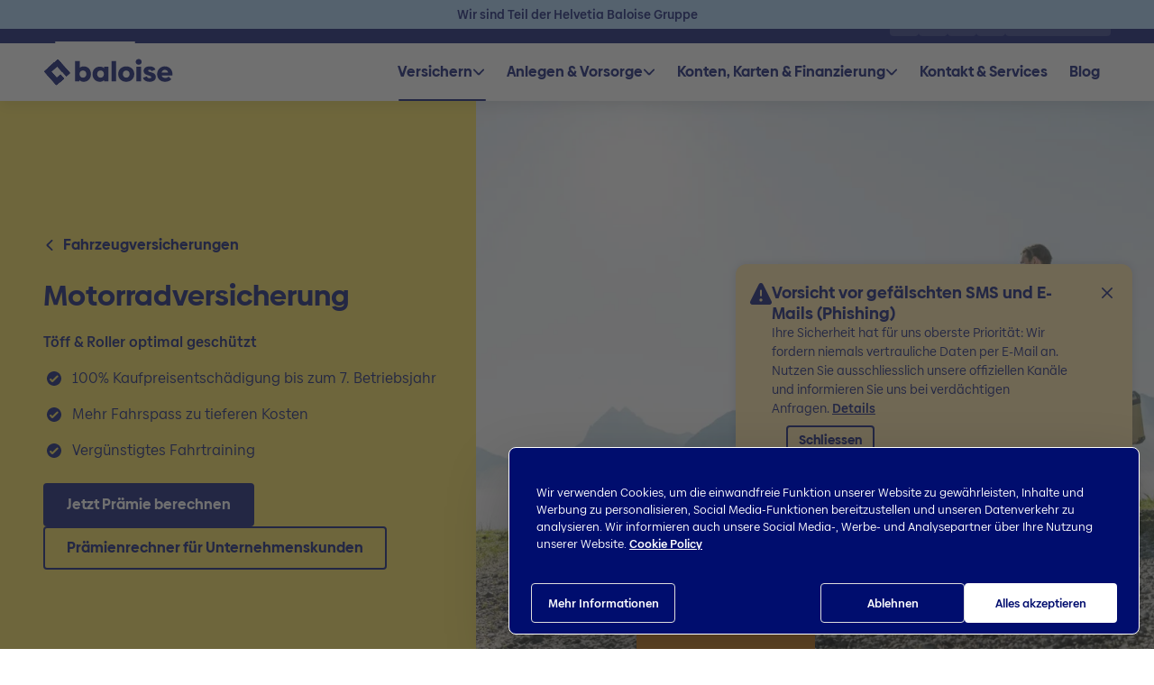

--- FILE ---
content_type: text/html;charset=UTF-8
request_url: https://www.baloise.ch/de/privatkunden/versichern/fahrzeuge/motorrad-roller-versicherung.html
body_size: 136269
content:
<!DOCTYPE html>
<html lang="de-CH">
<head>
<meta charset="utf-8">
<meta http-equiv="X-UA-Compatible" content="IE=edge">
<meta name="viewport" content="width=device-width, initial-scale=1, shrink-to-fit=no">
<meta name="format-detection" content="telephone=no">
<meta name="robots" content="index,follow">
<title>Motorradversicherung: Jetzt online abschliessen </title>
<script type="application/javascript"> Cookie = { get: function(name) { var data = document.cookie.split(';'); var cookies = {}; for (var cookie of data) { var tmp = cookie.split('='); cookies[tmp[0].trim()] = tmp[1]; } if (name) { return (cookies[name] || null); } else { return cookies; } }, }; var dataLayer = [ { 'event': 'pageInformation', 'applicationName': "website", 'applicationEnvironment': "PROD Public", 'pageName': "Motorradversicherung: Jetzt online abschliessen ", 'pageLevel': "5", 'pageId': "4eb1c5b", 'pageBaseId': "4eb1c5b", 'pageBaseName': "Motorradversicherung: Jetzt online abschliessen ", 'applicationLanguage': "de", 'applicationCountry': "CH", 'stdcPhase': "thinkDo", 'pageType': "productdetail", 'pageCategoryLevelOne': "privatkunden", 'pageCategoryLevelTwo': "versichern", 'pageCategoryLevelThree': "fahrzeuge", 'userLoginStatus': Cookie.get('is-logged-in') === null ? 'no' : 'yes', }, ]; document.addEventListener('DOMContentLoaded', function() { if (dataLayer[0].consultantId) { sessionStorage.setItem('consultantId', dataLayer[0].consultantId); } else { dataLayer[0].consultantId = sessionStorage.getItem('consultantId'); } }); </script> <script type="text/javascript">
window.Baloise = window.Baloise || {};
Baloise.targetGroupPath = '/baloise-ch/de/privatkunden';
Baloise.gmapId = 'gme-baslerversicherung';
</script>
<script type="module" src="/.resources/baloise-templating/5.40.2--19059-bd645c1/webresources/build/baloise-web-components.esm.js"></script>
<script nomodule src="/.resources/baloise-templating/5.40.2--19059-bd645c1/webresources/build/baloise-web-components.js" defer></script>
<style>
bal-app {
color: transparent;
visibility: hidden;
}
</style>
<noscript>
<link rel="stylesheet" href="/.resources/baloise-templating/5.40.2--19059-bd645c1/webresources/build/baloise-web-components.css">
</noscript>
<noscript>
<link rel="stylesheet" href="/.resources/baloise-templating/5.40.2--19059-bd645c1/webresources/assets/css/print.css">
</noscript>
<link rel="preload" href="/.resources/baloise-templating/5.40.2--19059-bd645c1/webresources/assets/fonts/BaloiseCreateHeadline-bold.woff2" as="font" type="font/woff2" crossorigin>
<link rel="preload" href="/.resources/baloise-templating/5.40.2--19059-bd645c1/webresources/assets/fonts/BaloiseCreateHeadline-light.woff2" as="font" type="font/woff2" crossorigin>
<link rel="preload" href="/.resources/baloise-templating/5.40.2--19059-bd645c1/webresources/assets/fonts/BaloiseCreateText-bold.woff2" as="font" type="font/woff2" crossorigin>
<link rel="preload" href="/.resources/baloise-templating/5.40.2--19059-bd645c1/webresources/assets/fonts/BaloiseCreateText-regular.woff2" as="font" type="font/woff2" crossorigin>
<link rel="preload" href="/.resources/baloise-templating/5.40.2--19059-bd645c1/webresources/build/baloise-web-components.css" as="style" media="all"
onload="this.onload=null;this.rel='stylesheet'" fetchpriority="high">
<link rel="stylesheet" href="/.resources/baloise-templating/5.40.2--19059-bd645c1/webresources/assets/css/print.css" as="style" media="print"
onload="this.onload=null;this.rel='stylesheet'">
<link rel="alternate" href="https://www.baloise.ch/en/private-clients/insure/vehicles/motorcycle-scooter-insurance.html" hreflang="en" />
<link rel="alternate" href="https://www.baloise.ch/fr/clients-prives/assurer/vehicules/assurance-moto-scooter.html" hreflang="fr-CH" />
<link rel="alternate" href="https://www.baloise.ch/it/clienti-privati/assicurare/veicoli/assicurazione-moto-scooter.html" hreflang="it-CH" />
<link rel="alternate" href="https://www.baloise.ch/de/privatkunden/versichern/fahrzeuge/motorrad-roller-versicherung.html" hreflang="x-default" />
<meta name="description" content="Welchen Schutz braucht Ihr Motorrad oder Roller? Haftpflicht, Teilkasko oder Vollkasko – Motorradversicherung jetzt einfach online abschliessen.">
<meta name="keywords" content="motorradversicherung, roller, scooter, online, schaden, prämien, abschliessen, versicherung, haftpflichtversicherung, teilkaskoversicherung, vollkaskoversicherung">
<meta name="title" content="Motorradversicherung: Jetzt online abschliessen ">
<meta property="og:type" content="website">
<meta property="og:title" content="Motorradversicherung: Jetzt online abschliessen ">
<meta name="og:description" content="Welchen Schutz braucht Ihr Motorrad oder Roller? Haftpflicht, Teilkasko oder Vollkasko – Motorradversicherung jetzt einfach online abschliessen.">
<meta property="og:url" content="https://www.baloise.ch/de/privatkunden/versichern/fahrzeuge/motorrad-roller-versicherung.html">
<meta name="twitter:image" content="https://www.baloise.ch/.imaging/focalpoint/share/1200/dam/jcr:320ad37d-509f-4864-ae3f-4da2d98e8947/Motorrad--und-Rollerversciherung.jpg">
<meta name="image" property="og:image" content="https://www.baloise.ch/.imaging/focalpoint/share/1200/dam/jcr:320ad37d-509f-4864-ae3f-4da2d98e8947/Motorrad--und-Rollerversciherung.jpg">
<link rel="canonical" href="https://www.baloise.ch/de/privatkunden/versichern/fahrzeuge/motorrad-roller-versicherung.html">
<link rel="apple-touch-icon" sizes="180x180" href="/.resources/baloise-templating/5.40.2--19059-bd645c1/webresources/assets/favicon/apple-touch-icon.png">
<link rel="icon" type="image/png" sizes="32x32" href="/.resources/baloise-templating/5.40.2--19059-bd645c1/webresources/assets/favicon/favicon-32x32.png">
<link rel="icon" type="image/png" sizes="16x16" href="/.resources/baloise-templating/5.40.2--19059-bd645c1/webresources/assets/favicon/favicon-16x16.png">
<link rel="manifest" href="/.resources/baloise-templating/5.40.2--19059-bd645c1/webresources/assets/favicon/site.webmanifest" crossorigin="use-credentials">
<link rel="shortcut icon" href="/.resources/baloise-templating/5.40.2--19059-bd645c1/webresources/assets/favicon/favicon.ico" type="image/x-icon">
<meta name="msapplication-config" content="/.resources/baloise-templating/5.40.2--19059-bd645c1/webresources/assets/favicon/browserconfig.xml">
<meta name="msapplication-TileColor" content="#ffffff">
<meta name="theme-color" content="#ffffff">
<script type="application/ld+json">
{"@context":"https://schema.org","@type":"WebPage","name":"Motorradversicherung: Jetzt online abschliessen ","url":"https://www.baloise.ch/de/privatkunden/versichern/fahrzeuge/motorrad-roller-versicherung.html","description":"Welchen Schutz braucht Ihr Motorrad oder Roller? Haftpflicht, Teilkasko oder Vollkasko – Motorradversicherung jetzt einfach online abschliessen.","keywords":"motorradversicherung, roller, scooter, online, schaden, prämien, abschliessen, versicherung, haftpflichtversicherung, teilkaskoversicherung, vollkaskoversicherung","inLanguage":"de-CH","mainContentOfPage":{"@type":"WebPageElement","mainEntityOfPage":{"@id":"https://www.baloise.ch/de/privatkunden/versichern/fahrzeuge/motorrad-roller-versicherung.html","@type":"WebPage"}},"publisher":{"@type":"Organization","name":"Baloise"}}
</script>
<script type="application/ld+json">
{"@context":"https://schema.org","@type":"Organization","name":"Baloise"}
</script> <!-- Google Tag Manager -->
<script>(function(w,d,s,l,i){w[l]=w[l]||[];w[l].push({'gtm.start':
new Date().getTime(),event:'gtm.js'});var f=d.getElementsByTagName(s)[0],
j=d.createElement(s),dl=l!='dataLayer'?'&l='+l:'';j.async=true;j.src=
'https://www.googletagmanager.com/gtm.js?id='+i+dl;f.parentNode.insertBefore(j,f);
})(window,document,'script','dataLayer','GTM-T6839NX');</script>
<!-- End Google Tag Manager -->
<script>window.kameleoonQueue=window.kameleoonQueue||[];</script>
<script type="text/javascript" src="//c12y7s91h6.kameleoon.eu/kameleoon.js" async="true"></script>
<link rel="stylesheet" href="/.resources/lm-baloise-custom/webresources/css/userCentricsOverlay.css">
<link rel="preconnect" href="//privacy-proxy.usercentrics.eu">
<link rel="preload" href="//privacy-proxy.usercentrics.eu/latest/uc-block.bundle.js" as="script">
<script id="usercentrics-cmp" data-ruleset-id="gHUQ51dRnO9EnA" data-language="de" src="https://web.cmp.usercentrics.eu/ui/loader.js" async></script>
<script type="application/javascript" src="https://privacy-proxy.usercentrics.eu/latest/uc-block.bundle.js"></script>
<script>
// (optional) additional configs for the Smart Data Protector
uc.blockElements({
'BJz7qNsdj-7': '.bam-yt-player'
});
// uc.reloadOnOptIn('BJz7qNsdj-7'); // reload page on YouTube opt-in
uc.reloadOnOptOut('BJz7qNsdj-7');
</script>
<!-- Unblu integration -->
<script type="text/javascript" class="essential" defer="defer" src="https://baloise-insurance.unblu.cloud/unblu/visitor.js?x-unblu-apikey=Wt_jm_1ATJyg2OxBfYZ7pw"></script>
<!-- End Unblu integration -->
</head>
<body class="bal-app">
<!-- Google Tag Manager (noscript) -->
<noscript><iframe src="https://www.googletagmanager.com/ns.html?id=GTM-T6839NX"
height="0" width="0" style="display:none;visibility:hidden"></iframe></noscript>
<!-- End Google Tag Manager (noscript) -->
<bal-app has-Sticky-Footer="true" class="has-sticky-footer bg-white">
<header data-tracking-area="header">
<bam-skiplink btn-text="Search in menu" type="search"></bam-skiplink>
<bam-skiplink btn-text="Direkt zu:" type="navigation"></bam-skiplink>
<bam-skiplink btn-text="Inhalt" href="#main-content-area"></bam-skiplink>
<bam-skiplink btn-text="Footer" href="#footer-area"></bam-skiplink>
<div class="info-banner h-2rem bg-light-blue-2 flex align-items-center justify-content-center z-index-modal relative">
<bam-richtext class="info-banner__richtext font-weight-bold">Wir sind Teil der Helvetia Baloise Gruppe</bam-richtext>
</div>
<bam-navigation
login-url="/mybaloise-api/api/customer/v1/displayname"
logo-link='{"href":"/de/privatkunden.html","ariaLabel":"To Homepage"}'
buttons='[{"icon":"call","popupId":"popup-call","touchPlacement":"bottom","ariaLabel":"24h Kundenservice","htmlTitle":"24h Kundenservice"},{"label":"DE","popupId":"popup-locale","touchPlacement":"bottom","ariaLabel":"Sprache wählen","htmlTitle":"Sprache wählen"},{"icon":"location","touchPlacement":"bottom","href":"/de/privatkunden/kontakt-services/berater-standorte.html","target":"_blank","rel":"noopener noreferrer","ariaLabel":"Berater und Standorte","htmlTitle":"Berater und Standorte"},{"icon":"search","popupId":"popup-search","ariaLabel":"Suche","htmlTitle":"Suche"}]'
link-items='[{"label":"Privatkunden","value":"893a56","href":"/de/privatkunden.html","active":true,"overviewLink":{"href":"/de/privatkunden.html","label":"Privatkunden","value":"Privatkunden"},"mainLinkItems":[{"overviewPath":"/baloise-ch/de/privatkunden/versichern","currentPath":"/baloise-ch/de/privatkunden/versichern/fahrzeuge/motorrad-roller-versicherung","active":true,"overviewLink":{"href":"/de/privatkunden/versichern.html","label":"Alle Versicherungslösungen","value":"Alle Versicherungslösungen"},"label":"Versichern","value":"0","sectionLinkItems":[{"href":"/de/privatkunden/versichern/wohnen-recht.html","label":"Wohnen \u0026 Recht","value":"Wohnen \u0026 Recht","linkItems":[{"href":"/de/privatkunden/versichern/wohnen-recht/haushaltsversicherung.html","label":"Haushaltsversicherung","value":"Haushaltsversicherung"},{"href":"/de/privatkunden/versichern/wohnen-recht/haushaltsversicherung-youngo.html","label":"Haushaltsversicherung für alle unter 30","value":"Haushaltsversicherung für alle unter 30"},{"href":"/de/privatkunden/versichern/wohnen-recht/haftpflichtversicherung.html","label":"Haftpflichtversicherung","value":"Haftpflichtversicherung"},{"href":"/de/privatkunden/versichern/wohnen-recht/rechtsschutzversicherung.html","label":"Rechtsschutzversicherung","value":"Rechtsschutzversicherung"},{"href":"/de/privatkunden/versichern/wohnen-recht/cyberversicherung.html","label":"Cyberversicherung","value":"Cyberversicherung"},{"href":"/de/privatkunden/versichern/wohnen-recht/wertsachenversicherung.html","label":"Wertsachenversicherung","value":"Wertsachenversicherung"}]},{"href":"/de/privatkunden/versichern/fahrzeuge.html","label":"Fahrzeuge","value":"Fahrzeuge","linkItems":[{"href":"/de/privatkunden/versichern/fahrzeuge/autoversicherung.html","label":"Autoversicherung","value":"Autoversicherung"},{"href":"/de/privatkunden/versichern/fahrzeuge/elektroauto-versicherung.html","label":"Elektroautoversicherung","value":"Elektroautoversicherung"},{"href":"/de/privatkunden/versichern/fahrzeuge/motorrad-roller-versicherung.html","label":"Motorradversicherung","value":"Motorradversicherung","active":true},{"href":"/de/privatkunden/versichern/fahrzeuge/oldtimer-versicherung.html","label":"Oldtimer-Versicherung","value":"Oldtimer-Versicherung"},{"href":"/de/privatkunden/versichern/fahrzeuge/wohnmobil-camper-versicherung.html","label":"Wohnmobil- und Camperversicherung","value":"Wohnmobil- und Camperversicherung"},{"href":"/de/privatkunden/versichern/fahrzeuge/bootsversicherung.html","label":"Bootsversicherung","value":"Bootsversicherung"}]},{"href":"/de/privatkunden/versichern/personen.html","label":"Personen","value":"Personen","linkItems":[{"href":"/de/privatkunden/versichern/personen/lebensversicherungen.html","label":"Lebensversicherungen","value":"Lebensversicherungen"},{"href":"/de/privatkunden/versichern/personen/unfallversicherung.html","label":"Einzel-Unfallversicherung","value":"Einzel-Unfallversicherung"},{"href":"/de/privatkunden/versichern/personen/todesfallrisikoversicherung.html","label":"Todesfallrisikoversicherung","value":"Todesfallrisikoversicherung"},{"href":"/de/privatkunden/versichern/personen/krankentaggeldversicherung.html","label":"Einzel-Krankentaggeldversicherung","value":"Einzel-Krankentaggeldversicherung"},{"href":"/de/privatkunden/versichern/personen/erwerbungsunfaehigkeitsversicherung.html","label":"Erwerbsunfähigkeitsversicherung","value":"Erwerbsunfähigkeitsversicherung"},{"href":"/de/privatkunden/versichern/personen/unfallversicherung-hausangestellte.html","label":"Hausangestellten-Versicherung","value":"Hausangestellten-Versicherung"}]},{"href":"/de/privatkunden/versichern/reisen-ferien.html","label":"Ferien \u0026 Reisen","value":"Ferien \u0026 Reisen","linkItems":[{"href":"/de/privatkunden/versichern/reisen-ferien/reiseversicherung.html","label":"Reiseversicherung (für das ganze Jahr)","value":"Reiseversicherung (für das ganze Jahr)"},{"href":"/de/privatkunden/versichern/reisen-ferien/ferienversicherung.html","label":"Ferienversicherung (2 bis 92 Tage)","value":"Ferienversicherung (2 bis 92 Tage)"},{"href":"/de/privatkunden/versichern/reisen-ferien/annullierungskosten.html","label":"Annullierungskosten","value":"Annullierungskosten"},{"href":"/de/privatkunden/versichern/reisen-ferien/mietfahrzeug-versicherung.html","label":"Mietfahrzeug-Versicherung","value":"Mietfahrzeug-Versicherung"}]},{"href":"/de/privatkunden/versichern/wohneneigentum.html","label":"Wohneigentum","value":"Wohneigentum","linkItems":[{"href":"/de/privatkunden/versichern/wohneneigentum/bauversicherung.html","label":"Bauversicherung","value":"Bauversicherung"},{"href":"/de/privatkunden/versichern/wohneneigentum/gebaeudeversicherung.html","label":"Gebäudeversicherung","value":"Gebäudeversicherung"}]}],"serviceLinkItems":[{"label":"Services","value":"Services","linkItems":[{"href":"/de/privatkunden/kontakt-services/schaden.html","label":"Schaden melden","value":"Schaden melden"},{"href":"/de/privatkunden/versichern/services/pannenhilfe.html","label":"Pannenhilfe","value":"Pannenhilfe"},{"href":"/de/privatkunden/versichern/services/partnerbetriebe.html","label":"Partnerbetriebe","value":"Partnerbetriebe"},{"href":"/de/privatkunden/versichern/services/versicherungsnachweis.html","label":"Versicherungsnachweis","value":"Versicherungsnachweis"},{"href":"/de/privatkunden/versichern/services/ivk.html","label":"Internationale Versicherungskarte","value":"Internationale Versicherungskarte"},{"href":"/de/privatkunden/versichern/services/wiederinkraftsetzung.html","label":"Wiederinkraftsetzung","value":"Wiederinkraftsetzung"}]},{"href":"/de/privatkunden/versichern/reisen-ferien/ferienversicherung.html","label":"Neu und einzigartig!","value":"Neu und einzigartig!","color":"yellow","linkItems":[{"href":"/de/privatkunden/versichern/reisen-ferien/schoenwetter-versicherung.html","label":"Schönwetterversicherung","value":"Schönwetterversicherung"},{"href":"/de/privatkunden/versichern/reisen-ferien/flugverspaetung-versicherung.html","label":"Flugverspätungsversicherung","value":"Flugverspätungsversicherung"},{"href":"/de/privatkunden/versichern/reisen-ferien/reisegepaeckversicherung.html","label":"Reisegepäckversicherung","value":"Reisegepäckversicherung"}]}]},{"overviewPath":"/baloise-ch/de/privatkunden/anlegen-vorsorge","currentPath":"/baloise-ch/de/privatkunden/versichern/fahrzeuge/motorrad-roller-versicherung","overviewLink":{"href":"/de/privatkunden/anlegen-vorsorge.html","label":"Alle Anlage- und Vorsorgelösungen","value":"Alle Anlage- und Vorsorgelösungen"},"label":"Anlegen \u0026 Vorsorge","value":"00","sectionLinkItems":[{"href":"/de/privatkunden/anlegen-vorsorge/anlegen.html","label":"Anlegen","value":"Anlegen","linkItems":[{"href":"/de/privatkunden/anlegen-vorsorge/anlegen/zielbasiertes-anlegen.html","label":"Zielbasiertes Anlegen","value":"Zielbasiertes Anlegen"},{"href":"/de/privatkunden/anlegen-vorsorge/anlegen/fondsportfolio.html","label":"Baloise Fonds Portfolio","value":"Baloise Fonds Portfolio"},{"href":"/de/privatkunden/anlegen-vorsorge/anlegen/anlagefonds.html","label":"Anlagefonds","value":"Anlagefonds"},{"href":"/de/privatkunden/anlegen-vorsorge/anlegen/anlegen-mit-berater.html","label":"Anlegen mit Berater","value":"Anlegen mit Berater"},{"href":"/de/privatkunden/anlegen-vorsorge/anlegen/anlegen-ohne-berater.html","label":"Anlegen ohne Berater","value":"Anlegen ohne Berater"},{"href":"/de/privatkunden/anlegen-vorsorge/anlegen/vermoegensverwaltung.html","label":"Vermögensverwaltung","value":"Vermögensverwaltung"},{"href":"/de/privatkunden/anlegen-vorsorge/anlegen/kassenobligationen.html","label":"Kassenobligationen","value":"Kassenobligationen"},{"href":"/de/privatkunden/anlegen-vorsorge/anlegen/festgeld.html","label":"Festgeld","value":"Festgeld"}]},{"href":"/de/privatkunden/anlegen-vorsorge/altersvorsorge.html","label":"Altersvorsorge","value":"Altersvorsorge","linkItems":[{"href":"/de/privatkunden/anlegen-vorsorge/altersvorsorge/pensionsplanung.html","label":"Pensionsplanung","value":"Pensionsplanung"},{"href":"/de/privatkunden/anlegen-vorsorge/altersvorsorge/finanzplanung.html","label":"Finanzplanung","value":"Finanzplanung"},{"href":"/de/privatkunden/anlegen-vorsorge/altersvorsorge/vorsorgeloesungen.html","label":"Vorsorgelösungen","value":"Vorsorgelösungen"},{"href":"/de/privatkunden/anlegen-vorsorge/altersvorsorge/renten-auszahlungsplaene.html","label":"Renten- und Auszahlungspläne","value":"Renten- und Auszahlungspläne"},{"href":"/de/privatkunden/anlegen-vorsorge/altersvorsorge/saeule-3a.html","label":"Säule 3a","value":"Säule 3a"},{"href":"/de/privatkunden/anlegen-vorsorge/altersvorsorge/freizuegigkeitskonto.html","label":"Freizügigkeitskonto","value":"Freizügigkeitskonto"},{"href":"/de/privatkunden/versichern/personen/lebensversicherungen.html","label":"Lebensversicherungen","value":"Lebensversicherungen"}]},{"label":"Finanzwissen","value":"Finanzwissen","linkItems":[{"href":"/de/privatkunden/anlegen-vorsorge/finanzwissen/maerkte-und-einschaetzungen.html","label":"Finanzmärkte: Analysen und Einschätzungen","value":"Finanzmärkte: Analysen und Einschätzungen"},{"href":"/de/privatkunden/anlegen-vorsorge/finanzwissen/anlagestrategie.html","label":"Persönliche Anlagestrategie","value":"Persönliche Anlagestrategie"},{"href":"/de/privatkunden/anlegen-vorsorge/finanzwissen/warum-anlagefonds.html","label":"Warum Anlagefonds?","value":"Warum Anlagefonds?"},{"href":"/de/privatkunden/anlegen-vorsorge/finanzwissen/schweizer-vorsorgesystem.html","label":"Das Schweizer Vorsorgesystem einfach erklärt","value":"Das Schweizer Vorsorgesystem einfach erklärt"}]},{"href":"/de/privatkunden/anlegen-vorsorge/ziele.html","label":"Ihre Ziele","value":"Ihre Ziele","linkItems":[{"href":"/de/privatkunden/anlegen-vorsorge/altersvorsorge/pensionsplanung/pensionierung-schweiz.html","label":"Pensionierung planen","value":"Pensionierung planen"},{"href":"/de/privatkunden/eigenheim.html","label":"Eigenheim finanzieren","value":"Eigenheim finanzieren"},{"href":"/de/privatkunden/anlegen-vorsorge/ziele/familie-absichern.html","label":"Familie absichern","value":"Familie absichern"},{"href":"/de/privatkunden/anlegen-vorsorge/ziele/schon-vorgesorgt.html","label":"Als Frau vorsorgen","value":"Als Frau vorsorgen"}]}],"serviceLinkItems":[{"label":"Services","value":"Services","linkItems":[{"href":"/de/privatkunden/anlegen-vorsorge/services/vorsorgeausweis.html","label":"Vorsorgeausweis","value":"Vorsorgeausweis"},{"href":"/de/privatkunden/konten-karten-finanzierung/services/bankkonditionen.html","label":"Bankkonditionen","value":"Bankkonditionen"},{"href":"/de/privatkunden/anlegen-vorsorge/services/downloads.html","label":"Downloads","value":"Downloads"}]}]},{"overviewPath":"/baloise-ch/de/privatkunden/konten-karten-finanzierung","currentPath":"/baloise-ch/de/privatkunden/versichern/fahrzeuge/motorrad-roller-versicherung","overviewLink":{"href":"/de/privatkunden/konten-karten-finanzierung.html","label":"Alle Bankprodukte","value":"Alle Bankprodukte"},"label":"Konten, Karten \u0026 Finanzierung","value":"01","sectionLinkItems":[{"label":"Zahlen und Sparen ","value":"Zahlen und Sparen ","linkItems":[{"href":"/de/privatkunden/konten-karten-finanzierung/zahlen-sparen/konten.html","label":"Konten","value":"Konten"},{"href":"/de/privatkunden/konten-karten-finanzierung/zahlen-sparen/konten/bankingpakete.html","label":"Bankpakete der Baloise Bank","value":"Bankpakete der Baloise Bank"},{"href":"/de/privatkunden/konten-karten-finanzierung/zahlen-sparen/karten.html","label":"Karten","value":"Karten"},{"href":"/de/privatkunden/konten-karten-finanzierung/zahlen-sparen/reisezahlungsmittel.html","label":"Reisezahlungsmittel","value":"Reisezahlungsmittel"}]},{"href":"/de/privatkunden/konten-karten-finanzierung/finanzieren.html","label":"Finanzieren","value":"Finanzieren","linkItems":[{"href":"/de/privatkunden/konten-karten-finanzierung/finanzieren/hypothek.html","label":"Alle Hypotheken","value":"Alle Hypotheken"},{"href":"/de/privatkunden/konten-karten-finanzierung/finanzieren/hypothek/hypobonus.html","label":"Zinsrabatte mit Hypothekenbonus","value":"Zinsrabatte mit Hypothekenbonus"},{"href":"/de/privatkunden/konten-karten-finanzierung/finanzieren/hypothek/online-hypothek.html","label":"Online-Hypothek: Vergleichen und direkt abschliessen","value":"Online-Hypothek: Vergleichen und direkt abschliessen"},{"href":"/de/privatkunden/konten-karten-finanzierung/finanzieren/hypothek/festhypothek.html","label":"Festhypothek","value":"Festhypothek"},{"href":"/de/privatkunden/konten-karten-finanzierung/finanzieren/baukredit.html","label":"Baukredit","value":"Baukredit"},{"href":"/de/privatkunden/konten-karten-finanzierung/finanzieren/barkredit.html","label":"Barkredit","value":"Barkredit"}]}],"serviceLinkItems":[{"label":"Services","value":"Services","linkItems":[{"href":"/de/privatkunden/konten-karten-finanzierung/services/karte-sperren.html","label":"Karte sperren","value":"Karte sperren"},{"href":"/de/privatkunden/konten-karten-finanzierung/services/e-banking-baloise.html","label":"Baloise E-Banking ","value":"Baloise E-Banking "},{"href":"/de/privatkunden/konten-karten-finanzierung/services/bankkonditionen.html","label":"Bankkonditionen","value":"Bankkonditionen"},{"href":"/de/privatkunden/konten-karten-finanzierung/finanzieren/hypothek/hypothekarzinsen.html","label":"Aktuelle Hypothekarzinsen","value":"Aktuelle Hypothekarzinsen"},{"href":"/de/privatkunden/konten-karten-finanzierung/services/mobile-payment.html","label":"Mobile Payment","value":"Mobile Payment"},{"href":"/de/privatkunden/konten-karten-finanzierung/services/nutzungsbestimmungen-online-hypothek.html","label":"Nutzungsbestimmungen Online-Hypothek","value":"Nutzungsbestimmungen Online-Hypothek"}]},{"href":"/de/privatkunden/eigenheim.html","label":"Eigenheim","value":"Eigenheim","color":"purple","linkItems":[{"href":"/de/privatkunden/eigenheim/hypothekenrechner.html","label":"Hypothekenrechner: Mit aktuellen Hypothekarzinsen","value":"Hypothekenrechner: Mit aktuellen Hypothekarzinsen"},{"href":"/de/privatkunden/eigenheim/hypothekarstrategie.html","label":"Hypothekarstrategie: Welche Hypothek passt zu mir? ","value":"Hypothekarstrategie: Welche Hypothek passt zu mir? "},{"href":"/de/privatkunden/eigenheim/eigenmittel-hypothek.html","label":"So viel Eigenmittel brauchen Sie für eine Hypothek","value":"So viel Eigenmittel brauchen Sie für eine Hypothek"}]}]},{"href":"/de/privatkunden/kontakt-services.html","label":"Kontakt \u0026 Services","value":"02","sectionLinkItems":[],"serviceLinkItems":[]},{"href":"/de/privatkunden/blog.html","label":"Blog","value":"03","sectionLinkItems":[],"serviceLinkItems":[]}]},{"label":"Unternehmenskunden","value":"ff9222","href":"/de/unternehmenskunden.html","active":false,"overviewLink":{"href":"/de/unternehmenskunden.html","label":"Unternehmenskunden","value":"Unternehmenskunden"},"mainLinkItems":[{"label":"Versichern","value":"0","sectionLinkItems":[{"href":"/de/unternehmenskunden/versichern/haftpflicht-recht-sachwerte.html","label":"Haftpflicht, Recht \u0026 Sachwerte","value":"Haftpflicht, Recht \u0026 Sachwerte","linkItems":[{"href":"/de/unternehmenskunden/versichern/haftpflicht-recht-sachwerte/haftpflichtversicherung.html","label":"Haftpflicht","value":"Haftpflicht"},{"href":"/de/unternehmenskunden/versichern/haftpflicht-recht-sachwerte/sachversicherung.html","label":"Sachversicherungen (Inventar \u0026 Gebäude)","value":"Sachversicherungen (Inventar \u0026 Gebäude)"},{"href":"/de/unternehmenskunden/versichern/haftpflicht-recht-sachwerte/betriebsrechtsschutz/kmu-betriebsrechtsschutzversicherung.html","label":"Betriebsrechtsschutz","value":"Betriebsrechtsschutz"},{"href":"/de/unternehmenskunden/versichern/haftpflicht-recht-sachwerte/cyber/cyber-versicherung.html","label":"Cyber-Versicherung","value":"Cyber-Versicherung"},{"href":"/de/unternehmenskunden/versichern/haftpflicht-recht-sachwerte/technische-anlagen-montage.html","label":"Technische Anlagen \u0026 Montage","value":"Technische Anlagen \u0026 Montage"},{"href":"/de/unternehmenskunden/versichern/haftpflicht-recht-sachwerte/eventversicherung.html","label":"Events","value":"Events"},{"href":"/de/unternehmenskunden/versichern/haftpflicht-recht-sachwerte/bau.html","label":"Bau","value":"Bau"}]},{"href":"/de/unternehmenskunden/versichern/unfall-krankheit.html","label":"Unfall \u0026 Krankheit","value":"Unfall \u0026 Krankheit","linkItems":[{"href":"/de/unternehmenskunden/versichern/unfall-krankheit.html","label":"Unfall","value":"Unfall"},{"href":"/de/unternehmenskunden/versichern/unfall-krankheit/krankentaggeld.html","label":"Krankentaggeld","value":"Krankentaggeld"},{"href":"/de/unternehmenskunden/versichern/unfall-krankheit/betriebliches-gesundheitsmanagement.html","label":"Betriebliches Gesundheitsmanagement (BGM)","value":"Betriebliches Gesundheitsmanagement (BGM)"},{"href":"/de/unternehmenskunden/versichern/unfall-krankheit/abredeversicherung.html","label":"Abredeversicherung","value":"Abredeversicherung"}]},{"href":"/de/unternehmenskunden/versichern/berufliche-vorsorge.html","label":"Berufliche Vorsorge","value":"Berufliche Vorsorge","linkItems":[{"href":"/de/unternehmenskunden/versichern/berufliche-vorsorge/arbeitgeber.html","label":"Arbeitgeber","value":"Arbeitgeber"},{"href":"/de/unternehmenskunden/versichern/berufliche-vorsorge/arbeitnehmer.html","label":"Arbeitnehmer","value":"Arbeitnehmer"},{"href":"/de/unternehmenskunden/versichern/berufliche-vorsorge/bvg-dokumente.html","label":"BVG Dokumente","value":"BVG Dokumente"}]},{"href":"/de/unternehmenskunden/versichern/transport-fahrzeuge.html","label":"Transport \u0026 Fahrzeuge","value":"Transport \u0026 Fahrzeuge","linkItems":[{"href":"/de/unternehmenskunden/versichern/transport-fahrzeuge/auto-und-lieferwagenversicherung.html","label":"Auto- und Lieferwagenversicherung","value":"Auto- und Lieferwagenversicherung"},{"href":"/de/unternehmenskunden/versichern/transport-fahrzeuge/motorfahrzeuge.html","label":"Motorfahrzeugflotten","value":"Motorfahrzeugflotten"},{"href":"/de/unternehmenskunden/versichern/transport-fahrzeuge/baloisecargo-frachtfuehrer.html","label":"Frachtführer","value":"Frachtführer"},{"href":"/de/unternehmenskunden/versichern/transport-fahrzeuge/transport.html","label":"Transport","value":"Transport"}]}],"serviceLinkItems":[{"label":"Services","value":"Services","linkItems":[{"href":"https://www.baloise.ch/app/claim-u/page/claim","label":"Schaden melden","value":"Schaden melden","target":"_blank","rel":"noopener noreferrer"},{"href":"/de/unternehmenskunden/kontakt-services/schadenmeldungen-unfall-kranken.html","label":"Unfall \u0026 Krankheitsmeldung","value":"Unfall \u0026 Krankheitsmeldung","target":"_blank","rel":"noopener noreferrer"},{"href":"/de/unternehmenskunden/kontakt-services/beratung.html","label":"Beratung vereinbaren","value":"Beratung vereinbaren"},{"href":"/de/unternehmenskunden/versichern/berufliche-vorsorge/bvg-dokumente.html","label":"BVG Dokumente","value":"BVG Dokumente"},{"href":"/de/unternehmenskunden/versichern/unfall-krankheit/lohnsummendeklaration.html","label":"Lohnsummendeklaration","value":"Lohnsummendeklaration"}]}]},{"label":"Konten, Karten \u0026 Finanzierung","value":"01","sectionLinkItems":[{"label":"Sparen und Zahlen","value":"Sparen und Zahlen","linkItems":[{"href":"/de/unternehmenskunden/konten-karten-finanzierung/konten.html","label":"Konten","value":"Konten"},{"href":"/de/unternehmenskunden/konten-karten-finanzierung/karten.html","label":"Karten","value":"Karten"},{"href":"/de/unternehmenskunden/konten-karten-finanzierung/finanzieren-mehrfamilienhaus.html","label":"Hypothek für Mehrfamilienhäuser","value":"Hypothek für Mehrfamilienhäuser"}]}],"serviceLinkItems":[{"label":"Services","value":"Services","linkItems":[{"href":"/de/unternehmenskunden/konten-karten-finanzierung/karte-sperren.html","label":"Karte sperren","value":"Karte sperren"},{"href":"/de/privatkunden/konten-karten-finanzierung/services/e-banking-baloise.html","label":"E-Banking","value":"E-Banking"}]}]},{"label":"Anlegen","value":"04","sectionLinkItems":[{"label":"Anlagelösungen","value":"Anlagelösungen","linkItems":[{"href":"/de/unternehmenskunden/anlegen/anlegen-mit-beratung.html","label":"Anlegen mit Beratung","value":"Anlegen mit Beratung"},{"href":"/de/unternehmenskunden/anlegen/anlegen-ohne-beratung-selftrade.html","label":"Anlegen ohne Beratung","value":"Anlegen ohne Beratung"},{"href":"/de/unternehmenskunden/anlegen/anlagefonds.html","label":"Anlagefonds","value":"Anlagefonds"},{"href":"/de/unternehmenskunden/anlegen/festgeld.html","label":"Festgeld","value":"Festgeld"}]}],"serviceLinkItems":[]},{"href":"/de/unternehmenskunden/kontakt-services.html","label":"Kontakt \u0026 Services","value":"02","sectionLinkItems":[],"serviceLinkItems":[]},{"href":"/de/unternehmenskunden/blog.html","label":"Blog","value":"03","sectionLinkItems":[],"serviceLinkItems":[]}]},{"label":"Institutionelle Anleger","value":"beec37","href":"/de/institutionelle-anleger.html","active":false,"overviewLink":{"href":"/de/institutionelle-anleger.html","label":"Institutionelle Anleger","value":"Institutionelle Anleger"},"mainLinkItems":[{"label":"Anlegen","value":"0","sectionLinkItems":[{"href":"/de/institutionelle-anleger/anlageloesungen.html","label":"Unsere Anlagelösungen","value":"Unsere Anlagelösungen","linkItems":[{"href":"/de/institutionelle-anleger/anlageloesungen/private-assets.html","label":"Private Assets","value":"Private Assets"},{"href":"/de/institutionelle-anleger/immobilien.html","label":"Immobilien","value":"Immobilien"},{"href":"/de/institutionelle-anleger/anlageloesungen/aktien.html","label":"Aktien","value":"Aktien"},{"href":"/de/institutionelle-anleger/anlageloesungen/multi-assets.html","label":"Multi Assets","value":"Multi Assets"},{"href":"/de/institutionelle-anleger/anlageloesungen/obligationen.html","label":"Obligationen","value":"Obligationen"}]}],"serviceLinkItems":[]},{"label":"Vorsorgen","value":"02","sectionLinkItems":[{"label":"Berufliche Vorsorge","value":"Berufliche Vorsorge","linkItems":[{"href":"/de/unternehmenskunden/versichern/berufliche-vorsorge/angebot/baloise-anlagestiftung.html","label":"Baloise Anlagestiftung","value":"Baloise Anlagestiftung"}]}],"serviceLinkItems":[]},{"href":"/de/institutionelle-anleger/nachhaltigkeit/verantwortungsbewusstes-investieren.html","label":"Nachhaltigkeit","value":"04"},{"href":"/de/institutionelle-anleger/kontakt/kontaktformular.html","label":"Kontakt","value":"01","sectionLinkItems":[],"serviceLinkItems":[]},{"href":"/de/institutionelle-anleger/blog.html","label":"Market Insights","value":"03"},{"href":"/de/institutionelle-anleger/blog.html#anchor-id-a5a9","label":"Blog","value":"00"}]},{"label":"Über uns","value":"10e12b","href":"/de/ueber-uns.html","active":false,"overviewLink":{"href":"/de/ueber-uns.html","label":"Über uns","value":"Über uns"},"mainLinkItems":[{"href":"/de/ueber-uns/engagement.html","label":"Engagement","value":"05","sectionLinkItems":[],"serviceLinkItems":[]},{"href":"/de/ueber-uns/nachhaltigkeit.html","label":"Nachhaltigkeit","value":"0"},{"href":"/de/ueber-uns/organisation.html","target":"_blank","rel":"noopener noreferrer","label":"Organisation","value":"08","sectionLinkItems":[],"serviceLinkItems":[]},{"href":"https://www.baloise.com/de/home/ueber-uns/wer-wir-sind/geschichte.html","label":"Geschichte","value":"07","sectionLinkItems":[],"serviceLinkItems":[]},{"href":"/de/ueber-uns/stellenangebote.html","label":"Jobs","value":"06","sectionLinkItems":[],"serviceLinkItems":[]},{"href":"/de/ueber-uns/informationen/immobilien.html","label":"Immobilien","value":"03","sectionLinkItems":[],"serviceLinkItems":[]},{"label":"Medienmitteilungen","value":"09","sectionLinkItems":[{"href":"/de/ueber-uns/medienmitteilungen/medienmitteilungen-uebersicht.html","label":"Medienmitteilungen","value":"Medienmitteilungen","linkItems":[{"href":"/de/ueber-uns/immobilienmanagement/ad-hoc-mitteilungen-gemaess-art-53-kr.html","label":"Ad hoc-Mitteilungen gemäss Art. 53 KR","value":"Ad hoc-Mitteilungen gemäss Art. 53 KR"}]}],"serviceLinkItems":[]},{"href":"/de/privatkunden/kontakt-services.html","label":"Kontakt \u0026 Services","value":"02","sectionLinkItems":[],"serviceLinkItems":[]},{"href":"/de/privatkunden/blog.html","label":"Blog","value":"04","sectionLinkItems":[],"serviceLinkItems":[]}]}]'
auth-buttons=[{"icon":"account","popupId":"login","label":"Anmelden","ariaLabel":"Anmelden","htmlTitle":"Anmelden"},{"icon":"user-check","popupId":"logout","ariaLabel":"Abmelden","htmlTitle":"Abmelden"}]
info-banner="true"
>
<bal-popup
id="popup-call"
label="24h Kundenservice"
closable
>
<bal-stack layout="vertical">
<a
class="bam-interactive button is-primary is-fullwidth"
href="tel:00800 24 800 800"
onClick="window.track(event)" data-tracking-style="button" data-tracking-topic="00800 24 800 800" data-tracking-id="meta navigation#meta navigation"
>
00800 24 800 800
</a>
</bal-stack>
</bal-popup>
<bal-popup id="popup-locale" label="Sprache wählen" closable>
<bal-stack layout="vertical">
<button class="bam-interactive button is-light is-fullwidth" disabled="true" type="button" aria-label="German" onClick="window.track(event)" data-tracking-source="true" data-tracking-style="cta" data-tracking-topic="DE" data-tracking-context="meta navigation" data-tracking-id="meta navigation#meta navigation" > <span class="">DE</span> </button>
<a class="bam-interactive button is-light is-fullwidth" href="/en/private-clients/insure/vehicles/motorcycle-scooter-insurance.html" target="_self" aria-label="English" onClick="window.track(event)" data-tracking-source="true" data-tracking-style="cta" data-tracking-topic="EN" data-tracking-context="meta navigation" data-tracking-id="meta navigation#meta navigation" > <span class="">EN</span> </a>
<a class="bam-interactive button is-light is-fullwidth" href="/fr/clients-prives/assurer/vehicules/assurance-moto-scooter.html" target="_self" aria-label="French" onClick="window.track(event)" data-tracking-source="true" data-tracking-style="cta" data-tracking-topic="FR" data-tracking-context="meta navigation" data-tracking-id="meta navigation#meta navigation" > <span class="">FR</span> </a>
<a class="bam-interactive button is-light is-fullwidth" href="/it/clienti-privati/assicurare/veicoli/assicurazione-moto-scooter.html" target="_self" aria-label="Italian" onClick="window.track(event)" data-tracking-source="true" data-tracking-style="cta" data-tracking-topic="IT" data-tracking-context="meta navigation" data-tracking-id="meta navigation#meta navigation" > <span class="">IT</span> </a>
</bal-stack>
</bal-popup>
<bal-popup id="popup-search" label="Suche" closable>
<bal-stack layout="vertical">
<bam-search-results
form-name="search-overlay-form"
method="GET"
action="/de/privatkunden/suche.html"
query-param-name="queryStr"
query-param-value=""
placeholder="Was suchen Sie?"
search-btn-text="Suchen"
auto-suggest-url="/.rest/search/v1/suggest/defaultSearch/baloise-ch/de/a6b121e1-31be-47de-a4c3-3a0aa07eddee"
data-tracking-style="button" data-tracking-topic="Suchen" data-tracking-context="search overlay" data-tracking-id="search overlay"
></bam-search-results>
<bal-tabs interface="tabs" value="tab-89db880d" spaceless="true" fullwidth border>
<bal-tab-item value="tab-89db880d" label="Allgemein" aria-label="Allgemein">
<bal-list border=true aria-label="Allgemein" background="light">
<bal-list-item href="/de/privatkunden/kontakt-services/faq.html?itm_source=int_suche&amp;itm_medium=textlink&amp;itm_campaign=vorgelagerte_suche&amp;itm_content=p_faq_x_x_de" target="_self" onClick="window.track(event)" data-tracking-style="link-list" data-tracking-topic="FAQ | Antworten auf Ihre Fragen" data-tracking-context="headerSearchTab" data-tracking-id="Allgemein#headerSearchTab">
<bal-list-item-content>
<bal-list-item-title level="p" >
FAQ | Antworten auf Ihre Fragen
</bal-list-item-title>
</bal-list-item-content>
<bal-list-item-icon aria-hidden="true" right>
<bal-icon name="nav-go-right" size="xsmall"></bal-icon>
</bal-list-item-icon>
</bal-list-item>
<bal-list-item href="/de/privatkunden/kontakt-services/berater-standorte.html?itm_source=int_suche_p&amp;itm_medium=textlink&amp;itm_campaign=vorgelagerte_suche&amp;itm_content=p_ks_bversicherungen_x_x_de" target="_self" onClick="window.track(event)" data-tracking-style="link-list" data-tracking-topic="Berater oder Standorte finden" data-tracking-context="headerSearchTab" data-tracking-id="Allgemein#headerSearchTab">
<bal-list-item-content>
<bal-list-item-title level="p" >
Berater oder Standorte finden
</bal-list-item-title>
</bal-list-item-content>
<bal-list-item-icon aria-hidden="true" right>
<bal-icon name="nav-go-right" size="xsmall"></bal-icon>
</bal-list-item-icon>
</bal-list-item>
<bal-list-item href="/de/privatkunden/konten-karten-finanzierung/services/bankkonditionen.html?itm_source=int_suche_p&amp;itm_medium=textlink&amp;itm_campaign=vorgelagerte_suche&amp;itm_content=p_ks_bankkonditionen_x_x_de" target="_self" onClick="window.track(event)" data-tracking-style="link-list" data-tracking-topic="Bankkonditionen" data-tracking-context="headerSearchTab" data-tracking-id="Allgemein#headerSearchTab">
<bal-list-item-content>
<bal-list-item-title level="p" >
Bankkonditionen
</bal-list-item-title>
</bal-list-item-content>
<bal-list-item-icon aria-hidden="true" right>
<bal-icon name="nav-go-right" size="xsmall"></bal-icon>
</bal-list-item-icon>
</bal-list-item>
<bal-list-item href="/de/privatkunden/blog.html?itm_source=int_suche_p&amp;itm_medium=textlink&amp;itm_campaign=vorgelagerte_suche&amp;itm_content=p_blog_x_x_de" target="_self" onClick="window.track(event)" data-tracking-style="link-list" data-tracking-topic="Blog" data-tracking-context="headerSearchTab" data-tracking-id="Allgemein#headerSearchTab">
<bal-list-item-content>
<bal-list-item-title level="p" >
Blog
</bal-list-item-title>
</bal-list-item-content>
<bal-list-item-icon aria-hidden="true" right>
<bal-icon name="nav-go-right" size="xsmall"></bal-icon>
</bal-list-item-icon>
</bal-list-item>
<bal-list-item href="https://www.baloise.com/jobs/de/CH.html?itm_source=int_suche_p&amp;itm_medium=textlink&amp;itm_campaign=vorgelagerte_suche&amp;itm_content=p_uu_stellenangebote_x_x_de" target="_blank" onClick="window.track(event)" data-tracking-style="link-list" data-tracking-topic="Jobs auf baloise.com" data-tracking-context="headerSearchTab" data-tracking-id="Allgemein#headerSearchTab" rel='noopener noreferrer'>
<bal-list-item-content>
<bal-list-item-title level="p" >
Jobs auf baloise.com
<span class="is-sr-only">Link öffnet in einem neuen Tab</span>
</bal-list-item-title>
</bal-list-item-content>
<bal-list-item-icon aria-hidden="true" right>
<bal-icon name="link" size="xsmall"></bal-icon>
</bal-list-item-icon>
</bal-list-item>
</bal-list>
</bal-tab-item>
<bal-tab-item value="tab-9bc5946e" label="Services" aria-label="Services">
<bal-list border=true aria-label="Services" background="light">
<bal-list-item href="/de/privatkunden/kontakt-services/partner/exklusive-partnerangebote.html?itm_source=int_suche&amp;itm_medium=textlink&amp;itm_campaign=vorgelagerte_suche&amp;itm_content=p_partnerangebote_x_x_de" target="_self" onClick="window.track(event)" data-tracking-style="link-list" data-tracking-topic="Exklusive Partnerangebote" data-tracking-context="headerSearchTab" data-tracking-id="Services#headerSearchTab">
<bal-list-item-content>
<bal-list-item-title level="p" >
Exklusive Partnerangebote
</bal-list-item-title>
</bal-list-item-content>
<bal-list-item-icon aria-hidden="true" right>
<bal-icon name="nav-go-right" size="xsmall"></bal-icon>
</bal-list-item-icon>
</bal-list-item>
<bal-list-item href="/de/privatkunden/kontakt-services/schaden.html" target="_self" onClick="window.track(event)" data-tracking-style="link-list" data-tracking-topic="Schadenmeldung" data-tracking-context="headerSearchTab" data-tracking-id="Services#headerSearchTab">
<bal-list-item-content>
<bal-list-item-title level="p" >
Schadenmeldung
</bal-list-item-title>
</bal-list-item-content>
<bal-list-item-icon aria-hidden="true" right>
<bal-icon name="nav-go-right" size="xsmall"></bal-icon>
</bal-list-item-icon>
</bal-list-item>
<bal-list-item href="/de/privatkunden/versichern/services/versicherungsnachweis.html?itm_source=int_suche_p&amp;itm_medium=textlink&amp;itm_campaign=vorgelagerte_suche&amp;itm_content=p_fr_autov_versicherungsnachweis_x_x_de" target="_self" onClick="window.track(event)" data-tracking-style="link-list" data-tracking-topic="Versicherungsnachweis" data-tracking-context="headerSearchTab" data-tracking-id="Services#headerSearchTab">
<bal-list-item-content>
<bal-list-item-title level="p" >
Versicherungsnachweis
</bal-list-item-title>
</bal-list-item-content>
<bal-list-item-icon aria-hidden="true" right>
<bal-icon name="nav-go-right" size="xsmall"></bal-icon>
</bal-list-item-icon>
</bal-list-item>
<bal-list-item href="/de/privatkunden/versichern/services/partnerbetriebe.html?itm_source=int_suche_p&amp;itm_medium=textlink&amp;itm_campaign=vorgelagerte_suche&amp;itm_content=p_ks_partnerbetriebe_x_x_de" target="_self" onClick="window.track(event)" data-tracking-style="link-list" data-tracking-topic="Unsere Reparaturpartner" data-tracking-context="headerSearchTab" data-tracking-id="Services#headerSearchTab">
<bal-list-item-content>
<bal-list-item-title level="p" >
Unsere Reparaturpartner
</bal-list-item-title>
</bal-list-item-content>
<bal-list-item-icon aria-hidden="true" right>
<bal-icon name="nav-go-right" size="xsmall"></bal-icon>
</bal-list-item-icon>
</bal-list-item>
<bal-list-item href="/de/privatkunden/kontakt-services/adressaenderung.html?itm_source=int_suche_p&amp;itm_medium=textlink&amp;itm_campaign=vorgelagerte_suche&amp;itm_content=p_ks_adressaenderung_x_x_de" target="_self" onClick="window.track(event)" data-tracking-style="link-list" data-tracking-topic="Adressänderung" data-tracking-context="headerSearchTab" data-tracking-id="Services#headerSearchTab">
<bal-list-item-content>
<bal-list-item-title level="p" >
Adressänderung
</bal-list-item-title>
</bal-list-item-content>
<bal-list-item-icon aria-hidden="true" right>
<bal-icon name="nav-go-right" size="xsmall"></bal-icon>
</bal-list-item-icon>
</bal-list-item>
</bal-list>
</bal-tab-item>
<bal-tab-item value="tab-f897e0c3" label="Produkte" aria-label="Produkte">
<bal-list border=true aria-label="Produkte" background="light">
<bal-list-item href="/de/privatkunden/youngo.html?itm_source=int_suche_p&amp;itm_medium=textlink&amp;itm_campaign=vorgelagerte_suche&amp;itm_content=p_youngo_x_x_de" target="_self" onClick="window.track(event)" data-tracking-style="link-list" data-tracking-topic="younGo - für alle bis 30" data-tracking-context="headerSearchTab" data-tracking-id="Produkte#headerSearchTab">
<bal-list-item-content>
<bal-list-item-title level="p" >
younGo - für alle bis 30
</bal-list-item-title>
</bal-list-item-content>
<bal-list-item-icon aria-hidden="true" right>
<bal-icon name="nav-go-right" size="xsmall"></bal-icon>
</bal-list-item-icon>
</bal-list-item>
<bal-list-item href="/de/privatkunden/versichern/fahrzeuge/autoversicherung.html?itm_source=int_suche_p&amp;itm_medium=textlink&amp;itm_campaign=vorgelagerte_suche&amp;itm_content=p_fr_autov_x_x_de" target="_self" onClick="window.track(event)" data-tracking-style="link-list" data-tracking-topic="Autoversicherung" data-tracking-context="headerSearchTab" data-tracking-id="Produkte#headerSearchTab">
<bal-list-item-content>
<bal-list-item-title level="p" >
Autoversicherung
</bal-list-item-title>
</bal-list-item-content>
<bal-list-item-icon aria-hidden="true" right>
<bal-icon name="nav-go-right" size="xsmall"></bal-icon>
</bal-list-item-icon>
</bal-list-item>
<bal-list-item href="/de/privatkunden/versichern/wohnen-recht/haushaltsversicherung.html?itm_source=int_suche_p&amp;itm_medium=textlink&amp;itm_campaign=vorgelagerte_suche&amp;itm_content=p_we_haushaltsv_x_x_de" target="_self" onClick="window.track(event)" data-tracking-style="link-list" data-tracking-topic="Haushaltsversicherung" data-tracking-context="headerSearchTab" data-tracking-id="Produkte#headerSearchTab">
<bal-list-item-content>
<bal-list-item-title level="p" >
Haushaltsversicherung
</bal-list-item-title>
</bal-list-item-content>
<bal-list-item-icon aria-hidden="true" right>
<bal-icon name="nav-go-right" size="xsmall"></bal-icon>
</bal-list-item-icon>
</bal-list-item>
<bal-list-item href="/de/privatkunden/anlegen-vorsorge.html?itm_source=int_suche_p&amp;itm_medium=textlink&amp;itm_campaign=vorgelagerte_suche&amp;itm_content=p_vv_x_x_de" target="_self" onClick="window.track(event)" data-tracking-style="link-list" data-tracking-topic="Vorsorge und Vermögen" data-tracking-context="headerSearchTab" data-tracking-id="Produkte#headerSearchTab">
<bal-list-item-content>
<bal-list-item-title level="p" >
Vorsorge und Vermögen
</bal-list-item-title>
</bal-list-item-content>
<bal-list-item-icon aria-hidden="true" right>
<bal-icon name="nav-go-right" size="xsmall"></bal-icon>
</bal-list-item-icon>
</bal-list-item>
</bal-list>
</bal-tab-item>
</bal-tabs> <bam-header-search-tab-list>
<div class="mb-normal" slot="headline">
<bal-heading level="p" space="none">
Kundenservice
</bal-heading>
</div>
<div slot="hotlinePhone">
<bal-text class="mb-xx-small" size="small" space="none">24h Hotline</bal-text>
<a class="bam-interactive button is-link is-flat" href="tel:00800 24 800 800" rel="noopener noreferrer" target="_blank" onClick="window.track(event)" data-tracking-source="true" data-tracking-style="cta" data-tracking-topic="00800 24 800 800" data-tracking-context="search overlay" data-tracking-id="24h Hotline#search overlay" > <bal-icon name="call"></bal-icon> <span class="ml-x-small">00800 24 800 800</span> </a>
</div>
<div slot="phone" class="bam-header-search-tab-list__contact__phone">
<bal-text class="mb-xx-small" size="small" space="none">Aus dem Ausland:</bal-text>
<a class="bam-interactive button is-link is-flat" href="tel:+41 58 285 28 28" rel="noopener noreferrer" target="_blank" onClick="window.track(event)" data-tracking-source="true" data-tracking-style="cta" data-tracking-topic="+41 58 285 28 28" data-tracking-context="search overlay" data-tracking-id="Aus dem Ausland:#search overlay" > <bal-icon name="call"></bal-icon> <span class="ml-x-small">+41 58 285 28 28</span> </a>
</div>
</bam-header-search-tab-list>
<a class="bam-interactive button is-secondary" href="/de/privatkunden/kontakt-services.html?itm_source=int_suche_p&amp;itm_medium=textlink&amp;itm_campaign=vorgelagerte_suche&amp;itm_content=p_ks_x_x_de" target="_self" onClick="window.track(event)" data-tracking-source="true" data-tracking-style="cta" data-tracking-topic="Kontakt &amp; Services" data-tracking-context="search overlay" data-tracking-id="search overlay#search overlay" > <span class="">Kontakt &amp; Services</span> </a>
</bal-stack>
</bal-popup>
<bal-popup id="login" label="Anmelden" closable>
<bal-stack layout="vertical">
<bal-list border=true aria-label="Linkliste" background="light">
<bal-list-item href="https://www.baloise.ch/mybaloise-api/api/redirectToMyBaloise/v1?lang=de" target="_blank" onClick="window.track(event)" data-tracking-style="link-list" data-tracking-topic="myBaloise" data-tracking-context="linkList" data-tracking-id="0#linkList" rel='noopener noreferrer'>
<bal-list-item-content>
<bal-list-item-title level="p" visual-level="h5">
myBaloise
</bal-list-item-title>
</bal-list-item-content>
<bal-list-item-icon aria-hidden="true" right>
<bal-icon name="link" size="xsmall"></bal-icon>
</bal-list-item-icon>
</bal-list-item>
<bal-list-item href="https://ebanking.baloise.ch/" target="_blank" onClick="window.track(event)" data-tracking-style="link-list" data-tracking-topic="E-Banking" data-tracking-context="linkList" data-tracking-id="0#linkList" rel='noopener noreferrer'>
<bal-list-item-content>
<bal-list-item-title level="p" visual-level="h5">
E-Banking
<span class="is-sr-only">Link öffnet in einem neuen Tab</span>
</bal-list-item-title>
</bal-list-item-content>
<bal-list-item-icon aria-hidden="true" right>
<bal-icon name="link" size="xsmall"></bal-icon>
</bal-list-item-icon>
</bal-list-item>
</bal-list>
</bal-stack>
</bal-popup>
<bal-popup id="logout" label="Abmelden" closable>
<bal-stack layout="vertical">
<bal-list border=true aria-label="Linkliste" background="light">
<bal-list-item href="https://www.baloise.ch/mybaloise-api/api/redirectToMyBaloise/v1?lang=DE" target="_blank" onClick="window.track(event)" data-tracking-style="link-list" data-tracking-topic="Mein Konto" data-tracking-context="linkList" data-tracking-id="0#linkList" rel='noopener noreferrer'>
<bal-list-item-content>
<bal-list-item-title level="p" visual-level="h5">
Mein Konto
</bal-list-item-title>
</bal-list-item-content>
<bal-list-item-icon aria-hidden="true" right>
<bal-icon name="link" size="xsmall"></bal-icon>
</bal-list-item-icon>
</bal-list-item>
</bal-list>
<bal-list border=true aria-label="Weitere Logins" background="light">
<bal-list-item href="/de/privatkunden/kontakt-services/e-banking.html" target="_blank" onClick="window.track(event)" data-tracking-style="link-list" data-tracking-topic="E-Banking" data-tracking-context="linkList" data-tracking-id="Weitere Logins#linkList" rel='noopener noreferrer'>
<bal-list-item-content>
<bal-list-item-title level="p" visual-level="h5">
E-Banking
<span class="is-sr-only">Link öffnet in einem neuen Tab</span>
</bal-list-item-title>
</bal-list-item-content>
<bal-list-item-icon aria-hidden="true" right>
<bal-icon name="nav-go-right" size="xsmall"></bal-icon>
</bal-list-item-icon>
</bal-list-item>
</bal-list>
<bam-logout-button url="/mybaloise-api/api/account/logout/v1?Location=https://www.baloise.ch/de/privatkunden/kontakt-services/mybaloise.html?lang=de" label="Logout">
</bam-logout-button>
</bal-stack>
</bal-popup>
</bam-navigation>
</header>
<main id="main-content-area" class="container is-wide" data-tracking-area="content">
<div class="full-bleed
mb-xxxx-large
">
<link rel="preload" as="image" href="/.imaging/focalpoint/16-9/735/dam/jcr:320ad37d-509f-4864-ae3f-4da2d98e8947/Motorrad--und-Rollerversciherung.jpg"
imagesrcset="/.imaging/focalpoint/16-9/735/dam/jcr:320ad37d-509f-4864-ae3f-4da2d98e8947/Motorrad--und-Rollerversciherung.jpg 735w,/.imaging/focalpoint/16-9/943/dam/jcr:320ad37d-509f-4864-ae3f-4da2d98e8947/Motorrad--und-Rollerversciherung.jpg 943w,/.imaging/focalpoint/3-2/710/dam/jcr:320ad37d-509f-4864-ae3f-4da2d98e8947/Motorrad--und-Rollerversciherung.jpg 710w,/.imaging/focalpoint/16-9/830/dam/jcr:320ad37d-509f-4864-ae3f-4da2d98e8947/Motorrad--und-Rollerversciherung.jpg 830w,/.imaging/focalpoint/16-9/1390/dam/jcr:320ad37d-509f-4864-ae3f-4da2d98e8947/Motorrad--und-Rollerversciherung.jpg 1390w"
imagesizes="(max-width: 1023px) 100vw, (max-width: 1407px) 68vw, 60vw"/>
<bam-stage-shared-new
color="yellow"
shape-variation="3"
shape-rotation="270"
>
<img
slot="stage-image"
srcSet="/.imaging/focalpoint/16-9/735/dam/jcr:320ad37d-509f-4864-ae3f-4da2d98e8947/Motorrad--und-Rollerversciherung.jpg 735w,/.imaging/focalpoint/16-9/943/dam/jcr:320ad37d-509f-4864-ae3f-4da2d98e8947/Motorrad--und-Rollerversciherung.jpg 943w,/.imaging/focalpoint/3-2/710/dam/jcr:320ad37d-509f-4864-ae3f-4da2d98e8947/Motorrad--und-Rollerversciherung.jpg 710w,/.imaging/focalpoint/16-9/830/dam/jcr:320ad37d-509f-4864-ae3f-4da2d98e8947/Motorrad--und-Rollerversciherung.jpg 830w,/.imaging/focalpoint/16-9/1390/dam/jcr:320ad37d-509f-4864-ae3f-4da2d98e8947/Motorrad--und-Rollerversciherung.jpg 1390w"
src="/.imaging/focalpoint/16-9/735/dam/jcr:320ad37d-509f-4864-ae3f-4da2d98e8947/Motorrad--und-Rollerversciherung.jpg"
alt=""
/>
<div slot="stage-content" class="bam-stage-shared-new__content-container">
<a class="mobile:hidden link font-family-title flex align-items-center underline-on-hover mb-medium" slot="backlink" href="/de/privatkunden/versichern/fahrzeuge.html">
<bal-icon class="mr-x-small" name="caret-left" size="small"></bal-icon>
<span>
Fahrzeugversicherungen
<span>
</a>
<h1 class="title text-xx-large">
Motorradversicherung
</h1>
<bam-richtext class="is-lists-aligned mt-small">
<p><strong>Töff &amp; Roller optimal geschützt&nbsp;</strong></p>
<ul class="is-bullet-check-circle">
<li><span><span><span>100% Kaufpreisentschädigung bis zum 7. Betriebsjahr </span></span></span></li>
<li><span><span><span>Mehr Fahrspass zu tieferen Kosten</span></span></span></li>
<li><span><span><span>Vergünstigtes Fahrtraining</span></span></span></li>
</ul>
</bam-richtext>
<div class="bam-stage-shared-new__button-wrapper">
<a class="bam-interactive button is-primary" href="/de/privatkunden/versichern/fahrzeuge/motorrad-roller-versicherung/praemie-berechnen.html" target="_self" onClick="window.track(event)" data-tracking-source="true" data-tracking-style="cta" data-tracking-topic="Jetzt Prämie berechnen" data-tracking-context="sharedStage" data-tracking-id="Motorradversicherung#sharedStage" > <span class="">Jetzt Prämie berechnen</span> </a><a class="bam-interactive button is-secondary" href="/de/privatkunden/versichern/fahrzeuge/motorrad-roller-versicherung/praemie-berechnen.html" target="_self" onClick="window.track(event)" data-tracking-source="true" data-tracking-style="cta" data-tracking-topic="Prämienrechner für Unternehmenskunden" data-tracking-context="sharedStage" data-tracking-id="Motorradversicherung#sharedStage" > <span class="">Prämienrechner für Unternehmenskunden</span> </a> </div>
</div>
</bam-stage-shared-new>
</div>
<bam-content-navigation
next-label="ui.contentNavigation.nextLabel"
prev-label="ui.contentNavigation.prevLabel"
data-tracking-id="in-page-navigation"
data-tracking-context="navigation">
<ul slot="list" class="bam-content-navigation__items-list">
<li class="bam-content-navigation-item" data-id=anchor-id-fce8>
<a href=/de/privatkunden/versichern/fahrzeuge/motorrad-roller-versicherung.html#anchor-id-fce8 name=anchor-id-fce8 onClick="window.track(event)" data-tracking-style="link" data-tracking-topic="/de/privatkunden/versichern/fahrzeuge/motorrad-roller-versicherung.html#anchor-id-fce8">
Vorteile
</a>
</li>
<li class="bam-content-navigation-item" data-id=anchor-id-4bb4>
<a href=/de/privatkunden/versichern/fahrzeuge/motorrad-roller-versicherung.html#anchor-id-4bb4 name=anchor-id-4bb4 onClick="window.track(event)" data-tracking-style="link" data-tracking-topic="/de/privatkunden/versichern/fahrzeuge/motorrad-roller-versicherung.html#anchor-id-4bb4">
Leistungen
</a>
</li>
<li class="bam-content-navigation-item" data-id=anchor-id-26bb>
<a href=/de/privatkunden/versichern/fahrzeuge/motorrad-roller-versicherung.html#anchor-id-26bb name=anchor-id-26bb onClick="window.track(event)" data-tracking-style="link" data-tracking-topic="/de/privatkunden/versichern/fahrzeuge/motorrad-roller-versicherung.html#anchor-id-26bb">
Optionen
</a>
</li>
<li class="bam-content-navigation-item" data-id=anchor-id-7d03>
<a href=/de/privatkunden/versichern/fahrzeuge/motorrad-roller-versicherung.html#anchor-id-7d03 name=anchor-id-7d03 onClick="window.track(event)" data-tracking-style="link" data-tracking-topic="/de/privatkunden/versichern/fahrzeuge/motorrad-roller-versicherung.html#anchor-id-7d03">
Häufige Fragen
</a>
</li>
<li class="bam-content-navigation-item" data-id=anchor-id-00a1>
<a href=/de/privatkunden/versichern/fahrzeuge/motorrad-roller-versicherung.html#anchor-id-00a1 name=anchor-id-00a1 onClick="window.track(event)" data-tracking-style="link" data-tracking-topic="/de/privatkunden/versichern/fahrzeuge/motorrad-roller-versicherung.html#anchor-id-00a1">
Bewertungen
</a>
</li>
<li class="bam-content-navigation-item" data-id=anchor-id-e9ad>
<a href=/de/privatkunden/versichern/fahrzeuge/motorrad-roller-versicherung.html#anchor-id-e9ad name=anchor-id-e9ad onClick="window.track(event)" data-tracking-style="link" data-tracking-topic="/de/privatkunden/versichern/fahrzeuge/motorrad-roller-versicherung.html#anchor-id-e9ad">
Downloads
</a>
</li>
</ul>
<div class="bam-content-navigation__cta
" slot="cta">
<a class="bam-interactive button is-primary" href=/de/privatkunden/versichern/fahrzeuge/motorrad-roller-versicherung/praemie-berechnen.html aria-hidden="true" tab-index="-1">
Jetzt Prämie berechnen
</a>
</div>
</bam-content-navigation>
<bam-page-section class="full-bleed bg-white-2">
<div class="container" id="anchor-id-ffdb" >
<div class="grid is-desktop">
<div class="col desktop:is-one-third">
<bal-heading class="mb-x-large hyphenation-auto" level="h2" space="none">
Das Wichtigste in Kürze
</bal-heading>
</div>
<div class="col desktop:is-half">
<div class="bam-title-image-text is-table">
<div class="desktop:is-full my-none " style="background: var(--bal-color-white-1); border-radius: 8px">
<bam-richtext class="bam-title-image-text__text"><p><span><span><span>Egal, ob Sie ein Motorrad, einen T&ouml;ff, oder einen Roller &nbsp;besitzen: Mit unserer Motorradversicherung sind Sie und<strong> Ihr Zweirad jederzeit optimal versichert</strong>:</span></span></span></p>
<ul class="is-list">
<li><span><span><span>Sie zerkratzen beim Parkieren versehentlich ein Auto &ndash; dann springt die <strong>Haftpflichtversicherung </strong>ein und &uuml;bernimmt die Kosten.</span></span></span></li>
<li><span><span><span>Bricht Ihnen jemand den R&uuml;ckspiegel ab, zahlt die <strong>Teilkaskoversicherung </strong>die Reparatur.</span></span></span></li>
<li><span><span><span>nd auch wenn Sie bei Regen die Kontrolle verlieren und einen Unfall verursachen: Mit der <strong>Vollkaskoversicherung </strong>sind Sie optimal abgesichert.</span></span></span></li>
</ul>
<p><span><span><span>So sind Sie in jeder Situation gut gesch&uuml;tzt.</span></span></span></p>
</bam-richtext>
</div>
</div>
</div>
</div>
</div>
</bam-page-section>
<bam-page-section class="full-bleed bg-white-2">
<div class="container" id="anchor-id-fce8" >
<div class="grid is-desktop">
<div class="col desktop:is-one-third">
<bal-heading class="mb-x-large hyphenation-auto" level="h2" space="none">
Vorteile
</bal-heading>
</div>
<div class="col desktop:is-half pt-none">
<bal-list border size="large"
class="mb-large"
>
<bal-list-item accordion id="tab-id-c96d" data-tracking-extra="accordion" onClick="window.track(event)" data-tracking-style="accordion" data-tracking-topic="Neuwertversicherung" data-tracking-context="accordionComponent" data-tracking-id="Vorteile#accordionComponent">
<bal-list-item-accordion-head
class="bal-list-item-accordion-head">
<img src="/dam/jcr:c75dc05b-f73a-4d49-a036-3c81f1fd6a8d/Motorrad-tangerine.svg" height="48" width="48" alt="">
<bal-list-item-content class="bal-list-item-content">
<bal-list-item-title level="h3" visual-level="h5" class="bal-list-item-title">
Neuwertversicherung
</bal-list-item-title>
</bal-list-item-content>
</bal-list-item-accordion-head>
<bal-list-item-accordion-body content-space="normal"
class="bal-list-item-accordion-body bal-list-item">
<div class="w-full">
<bam-richtext>
<p><span><span><span>Wenn Ihr Motorrad nicht &auml;lter als zwei Jahre ist, k&ouml;nnen Sie es <strong>zum Neuwert versichern. </strong>Bei Totalschaden oder Diebstahl erhalten Sie den vollen Kaufpreis zur&uuml;ck &ndash; und das bis zum 7.&nbsp;Betriebsjahr.</span></span></span></p>
</bam-richtext>
</div>
</bal-list-item-accordion-body>
</bal-list-item>
<bal-list-item accordion id="tab-id-2902" data-tracking-extra="accordion" onClick="window.track(event)" data-tracking-style="accordion" data-tracking-topic="Individuell wählbare Zusatzdeckungen" data-tracking-context="accordionComponent" data-tracking-id="Vorteile#accordionComponent">
<bal-list-item-accordion-head
class="bal-list-item-accordion-head">
<img src="/dam/jcr:7137bfac-30f6-4255-84c1-386c04c867a4/accounts-savings-tangerine.svg" height="48" width="48" alt="">
<bal-list-item-content class="bal-list-item-content">
<bal-list-item-title level="h3" visual-level="h5" class="bal-list-item-title">
Individuell wählbare Zusatzdeckungen
</bal-list-item-title>
</bal-list-item-content>
</bal-list-item-accordion-head>
<bal-list-item-accordion-body content-space="normal"
class="bal-list-item-accordion-body bal-list-item">
<div class="w-full">
<bam-richtext>
<p><span><span><span>Um Ihren Versicherungsschutz weiter anzupassen, bieten wir Ihnen eine Vielzahl von Zusatzdeckungen an. Von der Absicherung von Parksch&auml;den bis hin zum Schutz mitgef&uuml;hrter pers&ouml;nlicher Gegenst&auml;nde &ndash; w&auml;hlen Sie die Zus&auml;tze, die am besten zu Ihnen und Ihrem Fahrzeug passen.</span></span></span></p>
</bam-richtext>
</div>
</bal-list-item-accordion-body>
</bal-list-item>
<bal-list-item accordion id="tab-id-4cab" data-tracking-extra="accordion" onClick="window.track(event)" data-tracking-style="accordion" data-tracking-topic="Vergünstigtes Fahrtraining" data-tracking-context="accordionComponent" data-tracking-id="Vorteile#accordionComponent">
<bal-list-item-accordion-head
class="bal-list-item-accordion-head">
<img src="/dam/jcr:e93a878c-94fe-4929-aae8-297fbf16dd91/baloise-thirdpartydriver-ins-tangerine.svg" height="48" width="48" alt="">
<bal-list-item-content class="bal-list-item-content">
<bal-list-item-title level="h3" visual-level="h5" class="bal-list-item-title">
Vergünstigtes Fahrtraining
</bal-list-item-title>
</bal-list-item-content>
</bal-list-item-accordion-head>
<bal-list-item-accordion-body content-space="normal"
class="bal-list-item-accordion-body bal-list-item">
<div class="w-full">
<bam-richtext>
<p><span><span><span>F&uuml;r mehr Sicherheit auf der Strasse: Profitieren Sie von verg&uuml;nstigten Fahrsicherheitstrainings. Damit verbessern Sie Ihre Fahrtechnik und sind noch sicherer unterwegs.</span></span></span></p>
</bam-richtext>
</div>
</bal-list-item-accordion-body>
</bal-list-item>
</bal-list>
</div>
</div>
</div>
</bam-page-section>
<bam-page-section class="full-bleed bg-white-2">
<div class="container" id="anchor-id-4bb4" >
<div class="grid is-desktop">
<div class="col desktop:is-one-third">
<bal-heading class="mb-x-large hyphenation-auto" level="h2" space="none">
Leistungen
</bal-heading>
</div>
<div class="col desktop:is-half">
<div class="bam-title-image-text is-table mb-large">
<div class="desktop:is-full my-none " style="background: var(--bal-color-white-1); border-radius: 8px">
<bam-richtext class="bam-title-image-text__text"><p><span><span><span><span><span><span><span><span>Passen Sie unsere Versicherung ganz einfach Ihrem pers&ouml;nlichen Bed&uuml;rfnis an. Sie starten mit dem obligatorischen Mindestschutz und erweitern ihn bei Bedarf. Jede zus&auml;tzliche Leistung sch&uuml;tzt Sie und Ihr Motorrad noch besser &ndash; bis hin zum umfassenden Rundumschutz.</span></span></span></span></span></span></span></span></p>
</bam-richtext>
</div>
</div>
<bal-list border size="large"
class="mb-large"
>
<bal-list-item accordion id="tab-id-9063" data-tracking-extra="accordion" onClick="window.track(event)" data-tracking-style="accordion" data-tracking-topic="Haftpflichtversicherung: Obligatorischer Mindestschutz" data-tracking-context="accordionComponent" data-tracking-id="Leistungen#accordionComponent">
<bal-list-item-accordion-head
class="bal-list-item-accordion-head">
<bal-list-item-content class="bal-list-item-content">
<bal-list-item-title level="h3" visual-level="h5" class="bal-list-item-title">
Haftpflichtversicherung: Obligatorischer Mindestschutz
</bal-list-item-title>
</bal-list-item-content>
</bal-list-item-accordion-head>
<bal-list-item-accordion-body content-space="normal"
class="bal-list-item-accordion-body bal-list-item">
<div class="w-full">
<bam-richtext>
<p>Ein kurzer Moment der Unachtsamkeit &ndash; und schon ist es passiert: Sie streifen ein parkiertes Auto, &uuml;bersehen einen Fussg&auml;nger oder erschrecken ein Tier, das einen Unfall verursacht. Unsere Haftpflichtversicherung &uuml;bernimmt in solchen F&auml;llen die Kosten und sch&uuml;tzt Sie vor den finanziellen Folgen. <strong>Sie bezahlt Sch&auml;den, die Sie anderen Verkehrsteilnehmenden, Tieren oder Sachen zuf&uuml;gen.</strong></p>
<p><span><span><span>Zus&auml;tzlich helfen wir Ihnen, unberechtigte Haftpflichtanspr&uuml;che abzuwehren.</span></span></span></p>
<p><span><span><span><strong>Gut zu wissen:</strong> Die Haftpflichtversicherung ist <strong>gesetzlich vorgeschrieben</strong> und notwendig f&uuml;r die Zulassung Ihres Motorrads, T&ouml;ffs oder Rollers.</span></span></span></p>
<p><span><span><span>M&ouml;chten Sie es genauer wissen? Auf unserer Informationsseite finden Sie alles Wissenswerte zur&nbsp;<a class="is-link" onClick="window.track(event)" data-tracking-topic="rte-link" data-tracking-style="link" href="/de/privatkunden/versichern/fahrzeuge/autoversicherung/haftpflicht.html">Haftpflichtversicherung</a>.</span></span></span></p>
</bam-richtext>
</div>
</bal-list-item-accordion-body>
</bal-list-item>
<bal-list-item accordion id="tab-id-dba4" data-tracking-extra="accordion" onClick="window.track(event)" data-tracking-style="accordion" data-tracking-topic="Teilkaskoversicherung: Teilschutz (optional)" data-tracking-context="accordionComponent" data-tracking-id="Leistungen#accordionComponent">
<bal-list-item-accordion-head
class="bal-list-item-accordion-head">
<bal-list-item-content class="bal-list-item-content">
<bal-list-item-title level="h3" visual-level="h5" class="bal-list-item-title">
Teilkaskoversicherung: Teilschutz (optional)
</bal-list-item-title>
</bal-list-item-content>
</bal-list-item-accordion-head>
<bal-list-item-accordion-body content-space="normal"
class="bal-list-item-accordion-body bal-list-item">
<div class="w-full">
<bam-richtext>
<p>Ein Hagelsturm hinterl&auml;sst Dellen am Motorrad, ein Marder besch&auml;digt die Elektronik, oder Sie stossen mit einem Fuchs zusammen. In solchen F&auml;llen hilft Ihnen unsere Teilkaskoversicherung. Sie &uuml;bernimmt die Kosten f&uuml;r Reparaturen an Ihrem Motorrad, die Sie nicht selbst verursacht haben, sowie f&uuml;r Sch&auml;den, die Sie Dritten zuf&uuml;gen. <strong>Diese Versicherung enth&auml;lt also auch die Leistungen der Haftpflichtversicherung.</strong></p>
<p><span><span><span>Neben Elementarsch&auml;den wie Steinschlag oder &Uuml;berschwemmung sind auch folgende Sch&auml;den versichert: Glasbruch, Marderbiss, Kollision mit Wildtieren, Diebstahl und Vandalismus. Muss Ihr Motorrad nach einem Unfall geborgen werden, &uuml;bernehmen wir auch diese Kosten.</span></span></span></p>
<p><span><span><span>M&ouml;chten Sie mehr erfahren? Auf unserer Informationsseite finden Sie alle Details zur <a class="is-link" onClick="window.track(event)" data-tracking-topic="rte-link" data-tracking-style="link" href="/de/privatkunden/versichern/fahrzeuge/autoversicherung/teilkasko.html">Teilkaskoversicherung</a>.</span></span></span></p>
</bam-richtext>
</div>
</bal-list-item-accordion-body>
</bal-list-item>
<bal-list-item accordion id="tab-id-14ba" data-tracking-extra="accordion" onClick="window.track(event)" data-tracking-style="accordion" data-tracking-topic="Vollkaskoversicherung: Rundumschutz (optional)" data-tracking-context="accordionComponent" data-tracking-id="Leistungen#accordionComponent">
<bal-list-item-accordion-head
class="bal-list-item-accordion-head">
<bal-list-item-content class="bal-list-item-content">
<bal-list-item-title level="h3" visual-level="h5" class="bal-list-item-title">
Vollkaskoversicherung: Rundumschutz (optional)
</bal-list-item-title>
</bal-list-item-content>
</bal-list-item-accordion-head>
<bal-list-item-accordion-body content-space="normal"
class="bal-list-item-accordion-body bal-list-item">
<div class="w-full">
<bam-richtext>
<p>Kurz unkonzentriert und schon rutschen Sie auf glatter Strasse in ein parkiertes Auto. Oder jemand hat Ihren R&uuml;ckspiegel abgebrochen oder Ihr Motorrad mit Graffiti bespr&uuml;ht. Keine Sorge &ndash; in solchen F&auml;llen &uuml;bernimmt die Vollkasko die Kosten.</p>
<p><span><span><span><strong>Die Vollkaskoversicherung bietet Ihnen mehr als nur die Leistungen der Haftpflicht- und Teilkaskoversicherung. Sie deckt &uuml;berdies Sch&auml;den infolge von Kollision, Vandalismus und selbstverschuldeten Unf&auml;llen.</strong></span></span></span></p>
<p><span><span><span>Damit ist Ihr Motorrad rundum gesch&uuml;tzt: bei Feuer, Elementarereignissen wie Steinschlag oder Hagel, Glasbruch, Marderbiss, Diebstahl und Vandalismus. Sogar die Kosten f&uuml;r die Bergung Ihres Zweirads nach einem Unfall &uuml;bernehmen wir.</span></span></span></p>
<p><span><span><span>Sie m&ouml;chten mehr dar&uuml;ber erfahren? Auf unserer Seite finden Sie alle Einzelheiten zur&nbsp;<a class="is-link" onClick="window.track(event)" data-tracking-topic="rte-link" data-tracking-style="link" href="/de/privatkunden/versichern/fahrzeuge/autoversicherung/vollkasko.html">Vollkaskoversicherung</a>.</span></span></span></p>
</bam-richtext>
</div>
</bal-list-item-accordion-body>
</bal-list-item>
</bal-list>
</div>
</div>
</div>
</bam-page-section>
<bam-page-section class="full-bleed bg-white-2">
<div class="container" id="anchor-id-26bb" >
<div class="grid is-desktop">
<div class="col desktop:is-one-third">
<bal-heading class="mb-x-large hyphenation-auto" level="h2" space="none">
Optionen
</bal-heading>
</div>
<div class="col desktop:is-half">
<div class="bam-title-image-text is-table mb-large">
<div class="desktop:is-full my-none " style="background: var(--bal-color-white-1); border-radius: 8px">
<bam-richtext class="bam-title-image-text__text"><p><span><span><span><span>M&ouml;chten Sie Ihren Versicherungsschutz noch erweitern? W&auml;hlen Sie aus <strong>verschiedenen Zusatzleistungen,</strong> um sich und Ihr Motorrad noch besser abzusichern. So sind Sie immer mit einem sicheren Gef&uuml;hl unterwegs. Egal, was kommt.</span></span></span></span></p>
</bam-richtext>
</div>
</div>
<bal-list border size="large"
class="mb-large"
>
<bal-list-item accordion id="tab-id-105b" data-tracking-extra="accordion" onClick="window.track(event)" data-tracking-style="accordion" data-tracking-topic="Sicherheitsbekleidung" data-tracking-context="accordionComponent" data-tracking-id="Optionen#accordionComponent">
<bal-list-item-accordion-head
class="bal-list-item-accordion-head">
<bal-list-item-content class="bal-list-item-content">
<bal-list-item-title level="h3" visual-level="h5" class="bal-list-item-title">
Sicherheitsbekleidung
</bal-list-item-title>
</bal-list-item-content>
</bal-list-item-accordion-head>
<bal-list-item-accordion-body content-space="normal"
class="bal-list-item-accordion-body bal-list-item">
<div class="w-full">
<bam-richtext>
<ul>
<li><span><span><span><span>Mit diesem Zusatz sind Sch&auml;den an Ihrer Sicherheitsbekleidung zum Neuwert bis 3&rsquo;000 Franken versichert &ndash; und das ohne Selbstbehalt. Dazu geh&ouml;ren Helme, Schutzanz&uuml;ge, Kombis, Protektoren, Stiefel und Handschuhe.</span></span></span></span></li>
</ul>
</bam-richtext>
</div>
</bal-list-item-accordion-body>
</bal-list-item>
<bal-list-item accordion id="tab-id-e403" data-tracking-extra="accordion" onClick="window.track(event)" data-tracking-style="accordion" data-tracking-topic="Bonusschutz" data-tracking-context="accordionComponent" data-tracking-id="Optionen#accordionComponent">
<bal-list-item-accordion-head
class="bal-list-item-accordion-head">
<bal-list-item-content class="bal-list-item-content">
<bal-list-item-title level="h3" visual-level="h5" class="bal-list-item-title">
Bonusschutz
</bal-list-item-title>
</bal-list-item-content>
</bal-list-item-accordion-head>
<bal-list-item-accordion-body content-space="normal"
class="bal-list-item-accordion-body bal-list-item">
<div class="w-full">
<bam-richtext>
<ul>
<li><span><span><span><span>Mit dem Bonusschutz bleibt Ihre Pr&auml;mie auch nach dem ersten Schaden unver&auml;ndert. So sch&uuml;tzen Sie sich vor Pr&auml;mienerh&ouml;hungen &ndash; erh&auml;ltlich in der Haftpflicht- und Kollisionskaskoversicherung.</span></span></span></span></li>
</ul>
</bam-richtext>
</div>
</bal-list-item-accordion-body>
</bal-list-item>
<bal-list-item accordion id="tab-id-c3cf" data-tracking-extra="accordion" onClick="window.track(event)" data-tracking-style="accordion" data-tracking-topic="Leuchten und Assistenzsysteme" data-tracking-context="accordionComponent" data-tracking-id="Optionen#accordionComponent">
<bal-list-item-accordion-head
class="bal-list-item-accordion-head">
<bal-list-item-content class="bal-list-item-content">
<bal-list-item-title level="h3" visual-level="h5" class="bal-list-item-title">
Leuchten und Assistenzsysteme
</bal-list-item-title>
</bal-list-item-content>
</bal-list-item-accordion-head>
<bal-list-item-accordion-body content-space="normal"
class="bal-list-item-accordion-body bal-list-item">
<div class="w-full">
<bam-richtext>
<ul>
<li><span><span><span><span>Diese Option deckt Sch&auml;den an Scheinwerfern, R&uuml;cklichtern, Blinkern, Seitenspiegeln und Sensoren von Fahrassistenzsystemen. Auch zugelassene Rundumleuchten sind versichert.</span> <span>So bleibt die Sicherheit und Funktionalit&auml;t Ihres Motorrads stets gew&auml;hrleistet.</span></span></span></span></li>
</ul>
</bam-richtext>
</div>
</bal-list-item-accordion-body>
</bal-list-item>
<bal-list-item accordion id="tab-id-4415" data-tracking-extra="accordion" onClick="window.track(event)" data-tracking-style="accordion" data-tracking-topic="Mitgeführte persönliche Sachen" data-tracking-context="accordionComponent" data-tracking-id="Optionen#accordionComponent">
<bal-list-item-accordion-head
class="bal-list-item-accordion-head">
<bal-list-item-content class="bal-list-item-content">
<bal-list-item-title level="h3" visual-level="h5" class="bal-list-item-title">
Mitgeführte persönliche Sachen
</bal-list-item-title>
</bal-list-item-content>
</bal-list-item-accordion-head>
<bal-list-item-accordion-body content-space="normal"
class="bal-list-item-accordion-body bal-list-item">
<div class="w-full">
<bam-richtext>
<ul>
<li>Mit dieser Zusatzdeckung sind pers&ouml;nliche Gegenst&auml;nde versichert, die Sie auf dem Motorrad mitf&uuml;hren, egal ob Handy, Rucksack oder andere Wertsachen. Im Schadenfall sind Ihre Sachen versichert.</li>
</ul>
</bam-richtext>
</div>
</bal-list-item-accordion-body>
</bal-list-item>
<bal-list-item accordion id="tab-id-7bcb" data-tracking-extra="accordion" onClick="window.track(event)" data-tracking-style="accordion" data-tracking-topic="Assistance" data-tracking-context="accordionComponent" data-tracking-id="Optionen#accordionComponent">
<bal-list-item-accordion-head
class="bal-list-item-accordion-head">
<bal-list-item-content class="bal-list-item-content">
<bal-list-item-title level="h3" visual-level="h5" class="bal-list-item-title">
Assistance
</bal-list-item-title>
</bal-list-item-content>
</bal-list-item-accordion-head>
<bal-list-item-accordion-body content-space="normal"
class="bal-list-item-accordion-body bal-list-item">
<div class="w-full">
<bam-richtext>
<ul>
<li><span><span><span><span>Bei einer Panne sorgen wir f&uuml;r schnelle Hilfe und lassen Ihr Motorrad abschleppen. Wir k&uuml;mmern uns um den R&uuml;cktransport und &uuml;bernehmen die Kosten f&uuml;r Ihre Heim- oder Weiterreise sowie eventuell notwendige &Uuml;bernachtungen &ndash; f&uuml;r Sie und Ihre Beifahrerin oder Ihren Beifahrer.</span></span></span></span></li>
</ul>
</bam-richtext>
</div>
</bal-list-item-accordion-body>
</bal-list-item>
<bal-list-item accordion id="tab-id-8684" data-tracking-extra="accordion" onClick="window.track(event)" data-tracking-style="accordion" data-tracking-topic="Modul «Sorglos» " data-tracking-context="accordionComponent" data-tracking-id="Optionen#accordionComponent">
<bal-list-item-accordion-head
class="bal-list-item-accordion-head">
<bal-list-item-content class="bal-list-item-content">
<bal-list-item-title level="h3" visual-level="h5" class="bal-list-item-title">
Modul «Sorglos»
</bal-list-item-title>
</bal-list-item-content>
</bal-list-item-accordion-head>
<bal-list-item-accordion-body content-space="normal"
class="bal-list-item-accordion-body bal-list-item">
<div class="w-full">
<bam-richtext>
<ul>
<li><span><span><span><span>Mit diesem Modul sind Sie auch bei grobfahrl&auml;ssigen Missgeschicken vor den finanziellen Folgen gesch&uuml;tzt &ndash; etwa beim &Uuml;bersehen eines Stoppschildes oder bei Ablenkung durch den Mitfahrer. </span></span></span></span></li>
<li><span><span><span><span>Wir &uuml;bernehmen die Kosten f&uuml;r Schl&uuml;sselersatz und Schloss&auml;nderungen. Dies gilt bei Verlust, Diebstahl oder Besch&auml;digung Ihrer Schl&uuml;ssel. Die Kosten sind bis 5&#39;000 Franken gedeckt. </span></span></span></span></li>
<li><span><span><span><span>Auch nach einem schweren Verkehrsunfall helfen wir Ihnen: zum Beispiel mit psychologischer Betreuung und einem Fahrsicherheitstraining oder Fahrstunden. Damit Sie schnell wieder sicher und mit Selbstvertrauen unterwegs sind.</span></span></span></span></li>
</ul>
</bam-richtext>
</div>
</bal-list-item-accordion-body>
</bal-list-item>
</bal-list>
</div>
</div>
</div>
</bam-page-section>
<bam-page-section>
<bam-cta-teaser id="anchor-id-e71b" headline="" width="full" subtitle="">
<bam-cta-teaser-item
is-rte="true"
headline="Motorradversicherung online abschliessen"
icon-or-offer="iconCTA"
subline=""
optional-title=""
price-prefix=""
price=""
background-color="yellow"
data-tracking-id="CTA Teaser" data-tracking-context="teaser"
>
<bam-richtext slot="richtext" ><p><span><span><span>Im Strassenverkehr kann schnell etwas passieren. Sichern Sie sich und Ihr Motorrad deshalb ab. Wir beraten Sie gerne persönlich, oder schliessen Sie unsere Motorradversicherung mit wenigen Klicks online ab.</span></span></span></p>
</bam-richtext>
<div class="flex flex-direction-column" slot="actions" data-tracking-topic="Jetzt Prämie berechnen" data-tracking-style="cta">
<a class="bam-interactive button is-primary" href="/de/privatkunden/versichern/fahrzeuge/motorrad-roller-versicherung/praemie-berechnen.html" target="_self" onClick="window.track(event)" data-tracking-source="true" data-tracking-style="cta" data-tracking-topic="Jetzt Prämie berechnen" data-tracking-context="callToActionTeaserComponentFull" data-tracking-id="Motorradversicherung online abschliessen#callToActionTeaserComponentFull" > <span class="">Jetzt Prämie berechnen</span> </a>
</div>
</bam-cta-teaser-item>
</bam-cta-teaser>
</bam-page-section> <bam-page-section>
<div id="anchor-id-7d03"
class="grid is-desktop" data-tracking-id="Häufige Fragen#accordionComponent" data-tracking-context="accordionComponent">
<div class="col desktop:is-one-third">
<bal-heading level="h2" space="none">
Häufige Fragen
</bal-heading>
</div>
<div class="col desktop:is-half has-load-more pt-none">
<bal-list border size="large"
class="mb-large"
>
<bal-list-item accordion id="tab-id-7d03f0" data-tracking-extra="accordion" onClick="window.track(event)" data-tracking-style="accordion" data-tracking-topic="Welche Versicherung brauche ich für ein Motorrad?">
<bal-list-item-accordion-head
class="bal-list-item-accordion-head">
<bal-list-item-content class="bal-list-item-content">
<bal-list-item-title level="h3" visual-level="h5" class="bal-list-item-title">
Welche Versicherung brauche ich für ein Motorrad?
</bal-list-item-title>
</bal-list-item-content>
</bal-list-item-accordion-head>
<bal-list-item-accordion-body content-space="normal"
class="bal-list-item-accordion-body bal-list-item">
<bam-richtext>
<p><span><span><span>Die Haftpflichtversicherung ist in der Schweiz Pflicht und muss immer abgeschlossen werden. Als zusätzlicher Schutz empfiehlt sich zumindest eine Teilkaskoversicherung, da sie Motorräder auch gegen Diebstahl versichert. Ob sich eine Vollkaskoversicherung lohnt, hängt auch vom Alter des Motorrads ab.</span></span></span></p>
</bam-richtext>
</bal-list-item-accordion-body>
</bal-list-item>
<bal-list-item accordion id="tab-id-7d03f1" data-tracking-extra="accordion" onClick="window.track(event)" data-tracking-style="accordion" data-tracking-topic="Wie viel kostet eine Motorradversicherung im Durchschnitt?">
<bal-list-item-accordion-head
class="bal-list-item-accordion-head">
<bal-list-item-content class="bal-list-item-content">
<bal-list-item-title level="h3" visual-level="h5" class="bal-list-item-title">
Wie viel kostet eine Motorradversicherung im Durchschnitt?
</bal-list-item-title>
</bal-list-item-content>
</bal-list-item-accordion-head>
<bal-list-item-accordion-body content-space="normal"
class="bal-list-item-accordion-body bal-list-item">
<bam-richtext>
<p><span><span><span>Die Kosten für Ihre Motorradversicherung können Sie ganz einfach online mit unserem Prämienrechner berechnen. Dabei haben Sie die Möglichkeit, die Prämie nach Ihren Bedürfnissen zu gestalten. Wählen Sie zum Beispiel einen höheren Selbstbehalt oder verzichten Sie auf bestimmte Zusatzdeckungen – Ihre Prämie sinkt entsprechend.</span></span></span></p>
</bam-richtext>
</bal-list-item-accordion-body>
</bal-list-item>
<bal-list-item accordion id="tab-id-7d03f2" data-tracking-extra="accordion" onClick="window.track(event)" data-tracking-style="accordion" data-tracking-topic="Ist meine Schutzkleidung mitversichert?">
<bal-list-item-accordion-head
class="bal-list-item-accordion-head">
<bal-list-item-content class="bal-list-item-content">
<bal-list-item-title level="h3" visual-level="h5" class="bal-list-item-title">
Ist meine Schutzkleidung mitversichert?
</bal-list-item-title>
</bal-list-item-content>
</bal-list-item-accordion-head>
<bal-list-item-accordion-body content-space="normal"
class="bal-list-item-accordion-body bal-list-item">
<bam-richtext>
<p><span><span><span>Schutzkleidung ist nicht automatisch versichert. Sie können sie jedoch als Zusatzleistung «Sicherheitsbekleidung» einschliessen.</span></span></span></p>
</bam-richtext>
</bal-list-item-accordion-body>
</bal-list-item>
<bal-list-item accordion id="tab-id-7d03f3" data-tracking-extra="accordion" onClick="window.track(event)" data-tracking-style="accordion" data-tracking-topic="Welche Versicherung zahlt, wenn das Motorrad gestohlen wird?">
<bal-list-item-accordion-head
class="bal-list-item-accordion-head">
<bal-list-item-content class="bal-list-item-content">
<bal-list-item-title level="h3" visual-level="h5" class="bal-list-item-title">
Welche Versicherung zahlt, wenn das Motorrad gestohlen wird?
</bal-list-item-title>
</bal-list-item-content>
</bal-list-item-accordion-head>
<bal-list-item-accordion-body content-space="normal"
class="bal-list-item-accordion-body bal-list-item">
<bam-richtext>
<p><span><span><span>Sowohl die Teil- als auch die Vollkaskoversicherung übernimmt die Kosten bei Diebstahl. Haben Sie Ihr Motorrad bei der Polizei als gestohlen gemeldet und ist Ihr Motorrad auch nach 30&nbsp;Tagen nicht wieder aufgetaucht, gilt es als Totalschaden. Beide Versicherungen sind freiwillig.</span></span></span></p>
</bam-richtext>
</bal-list-item-accordion-body>
</bal-list-item>
<bal-list-item accordion id="tab-id-7d03f4" data-tracking-extra="accordion" onClick="window.track(event)" data-tracking-style="accordion" data-tracking-topic="Brauche ich eine Motorradversicherung, wenn ich eine Autoversicherung habe?">
<bal-list-item-accordion-head
class="bal-list-item-accordion-head">
<bal-list-item-content class="bal-list-item-content">
<bal-list-item-title level="h3" visual-level="h5" class="bal-list-item-title">
Brauche ich eine Motorradversicherung, wenn ich eine Autoversicherung habe?
</bal-list-item-title>
</bal-list-item-content>
</bal-list-item-accordion-head>
<bal-list-item-accordion-body content-space="normal"
class="bal-list-item-accordion-body bal-list-item">
<bam-richtext>
<p><span><span><span>Ja, denn jedes Fahrzeug benötigt eine eigene Versicherung. Es gibt aber eine Ausnahme: Wenn Sie zwei Motorräder mit einem Wechselschild fahren, können Sie beide Motorräder in einer Police versichern.</span></span></span></p>
</bam-richtext>
</bal-list-item-accordion-body>
</bal-list-item>
</bal-list>
</div>
</div>
</bam-page-section>
<script type="application/ld+json">
{
"@context": "https://schema.org",
"@type": "FAQPage",
"mainEntity": [{"acceptedAnswer":{"@type":"Answer","text":"Welche Versicherung brauche ich für ein Motorrad?"},"@type":"Question","name":"<p><span><span><span>Die Haftpflichtversicherung ist in der Schweiz Pflicht und muss immer abgeschlossen werden. Als zusätzlicher Schutz empfiehlt sich zumindest eine Teilkaskoversicherung, da sie Motorräder auch gegen Diebstahl versichert. Ob sich eine Vollkaskoversicherung lohnt, hängt auch vom Alter des Motorrads ab.</span></span></span></p>\n"},{"acceptedAnswer":{"@type":"Answer","text":"Wie viel kostet eine Motorradversicherung im Durchschnitt?"},"@type":"Question","name":"<p><span><span><span>Die Kosten für Ihre Motorradversicherung können Sie ganz einfach online mit unserem Prämienrechner berechnen. Dabei haben Sie die Möglichkeit, die Prämie nach Ihren Bedürfnissen zu gestalten. Wählen Sie zum Beispiel einen höheren Selbstbehalt oder verzichten Sie auf bestimmte Zusatzdeckungen – Ihre Prämie sinkt entsprechend.</span></span></span></p>\n"},{"acceptedAnswer":{"@type":"Answer","text":"Ist meine Schutzkleidung mitversichert?"},"@type":"Question","name":"<p><span><span><span>Schutzkleidung ist nicht automatisch versichert. Sie können sie jedoch als Zusatzleistung «Sicherheitsbekleidung» einschliessen.</span></span></span></p>\n"},{"acceptedAnswer":{"@type":"Answer","text":"Welche Versicherung zahlt, wenn das Motorrad gestohlen wird?"},"@type":"Question","name":"<p><span><span><span>Sowohl die Teil- als auch die Vollkaskoversicherung übernimmt die Kosten bei Diebstahl. Haben Sie Ihr Motorrad bei der Polizei als gestohlen gemeldet und ist Ihr Motorrad auch nach 30&nbsp;Tagen nicht wieder aufgetaucht, gilt es als Totalschaden. Beide Versicherungen sind freiwillig.</span></span></span></p>\n"},{"acceptedAnswer":{"@type":"Answer","text":"Brauche ich eine Motorradversicherung, wenn ich eine Autoversicherung habe?"},"@type":"Question","name":"<p><span><span><span>Ja, denn jedes Fahrzeug benötigt eine eigene Versicherung. Es gibt aber eine Ausnahme: Wenn Sie zwei Motorräder mit einem Wechselschild fahren, können Sie beide Motorräder in einer Police versichern.</span></span></span></p>\n"}]
}
</script>
<bam-page-section id="anchor-id-00a1">
<bam-rating-list>
<div class="has-load-more">
<div>
<ul class="rating-list">
<li class="mb-normal">
<bal-card fullheight color="yellow" flat>
<div class="grid rating-list__hightlight-card-content mb-none">
<div class="rating-list__average-description col is-two-thirds" aria-label='4.8 von 5 Sternen'>
<p itemprop="description" class="title text-xxx-large" aria-hidden="true">4.8 / 5</p>
<p itemprop="description" class="is-small">Ermittelt aus 5113 Bewertungen.</p>
</div>
</div>
</bal-card>
</li>
<li class="mb-normal">
<bal-card fullheight color="grey-light" class="rating-list__item-card" flat>
<div class="flex grid rating-list__item-card-content">
<div class="col is-one-third rating-list__item-card-stars" role="img" aria-label='4 von 5 Sternen'>
<bam-stars averageRatingMessage="" rating="4"></bam-stars>
<span aria-hidden='true'>4/5</span>
</div>
<div class="col is-two-thirds rating-list__item-card-comment">
<blockquote>
<bal-text class="rating-list__item-card-comment-text" size="lead" space="none" bold=true>«Ich bekam immer die Informationen wenn ich anfragte»</bal-text>
</blockquote>
</div>
<div class="col is-two-thirds rating-list__item-card-comment-details">
<bal-text class="rating-list__item-card-comment-date">
<time datetime=28.12.2025>28.12.2025</time>
</bal-text>
</div>
</div>
</bal-card>
</li>
<li class="mb-normal">
<bal-card fullheight color="grey-light" class="rating-list__item-card" flat>
<div class="flex grid rating-list__item-card-content">
<div class="col is-one-third rating-list__item-card-stars" role="img" aria-label='1 von 5 Sternen'>
<bam-stars averageRatingMessage="" rating="1"></bam-stars>
<span aria-hidden='true'>1/5</span>
</div>
<div class="col is-two-thirds rating-list__item-card-comment">
<blockquote>
<bal-text class="rating-list__item-card-comment-text" size="lead" space="none" bold=true>«Schlechter Service, zu lange Abwicklung»</bal-text>
</blockquote>
</div>
<div class="col is-two-thirds rating-list__item-card-comment-details">
<bal-text class="rating-list__item-card-comment-date">
<time datetime=27.12.2025>27.12.2025</time>
</bal-text>
</div>
</div>
</bal-card>
</li>
</ul>
</div>
<div class="rating-list__btns-wrapper">
<bam-load-more
has-more-items="true"
url="/baloise-ch/de/privatkunden/versichern/fahrzeuge/motorrad-roller-versicherung/main/content/00.json"
json_has_pages=true
tag_name_item="bam-rating-list-item"
tag_name_list="ul"
reply_from="Kommentar von"
reply_author="Baloise"
>
<button class="bam-interactive button is-info rating-list__load-btn" type="button" onClick="window.track(event)" data-tracking-source="true" data-tracking-style="cta" data-tracking-topic="Mehr laden" > <span class="">Mehr laden</span> </button> </bam-load-more>
</div>
</div>
</bam-rating-list>
</bam-page-section>
<bam-page-section class="full-bleed bg-white-2">
<div class="container" id="anchor-id-e9ad" >
<div class="grid is-desktop">
<div class="col desktop:is-one-third">
<bal-heading class="mb-x-large hyphenation-auto" level="h2" space="none">
Downloads
</bal-heading>
</div>
<div class="col desktop:is-half">
<div >
<bal-list border=true size="large" background="light">
<bal-list-item clickable=true href="/dam/baloise-ch/privatkunden/documents/de/vertragsbedingungen/240_1217_d.pdf" onClick="window.track(event)" data-tracking-style="link-list" data-tracking-topic="Vertragsbedingungen - BaloiseDirect Motorfahrzeug" data-tracking-context="downloadList" data-tracking-id="Downloads#downloadList" slot="" target="_blank">
<bal-list-item-icon>
<bal-icon name="pdf"></bal-icon>
</bal-list-item-icon>
<bal-list-item-content>
<bal-list-item-title level="h3" visual-level="h5">Vertragsbedingungen - BaloiseDirect Motorfahrzeug</bal-list-item-title>
<bal-list-item-subtitle>pdf - 159 KB</bal-list-item-subtitle>
</bal-list-item-content>
<bal-list-item-icon right>
<bal-icon name="download" size="small"></bal-icon>
</bal-list-item-icon>
</bal-list-item>
<bal-list-item clickable=true href="/dam/baloise-ch/privatkunden/documents/de/IPID/240_1204_d.pdf" onClick="window.track(event)" data-tracking-style="link-list" data-tracking-topic="Informationsblatt (IPID) - Motorfahrzeugversicherung" data-tracking-context="downloadList" data-tracking-id="Downloads#downloadList" slot="" target="_blank">
<bal-list-item-icon>
<bal-icon name="pdf"></bal-icon>
</bal-list-item-icon>
<bal-list-item-content>
<bal-list-item-title level="h3" visual-level="h5">Informationsblatt (IPID) - Motorfahrzeugversicherung</bal-list-item-title>
<bal-list-item-subtitle>pdf - 1 MB</bal-list-item-subtitle>
</bal-list-item-content>
<bal-list-item-icon right>
<bal-icon name="download" size="small"></bal-icon>
</bal-list-item-icon>
</bal-list-item>
<bal-list-item clickable=true href="/dam/baloise-ch/privatkunden/documents/de/factsheets/K-ndigungsschreiben.pdf" onClick="window.track(event)" data-tracking-style="link-list" data-tracking-topic="Kündigungsschreiben" data-tracking-context="downloadList" data-tracking-id="Downloads#downloadList" slot="" target="_blank">
<bal-list-item-icon>
<bal-icon name="pdf"></bal-icon>
</bal-list-item-icon>
<bal-list-item-content>
<bal-list-item-title level="h3" visual-level="h5">Kündigungsschreiben</bal-list-item-title>
<bal-list-item-subtitle>pdf - 472 KB</bal-list-item-subtitle>
</bal-list-item-content>
<bal-list-item-icon right>
<bal-icon name="download" size="small"></bal-icon>
</bal-list-item-icon>
</bal-list-item>
<bal-list-item clickable=true href="/dam/baloise-ch/privatkunden/documents/de/IPID/18174-01_Unfallprotokoll_d.pdf" onClick="window.track(event)" data-tracking-style="link-list" data-tracking-topic="Unfallprotokoll" data-tracking-context="downloadList" data-tracking-id="Downloads#downloadList" slot="" target="_blank">
<bal-list-item-icon>
<bal-icon name="pdf"></bal-icon>
</bal-list-item-icon>
<bal-list-item-content>
<bal-list-item-title level="h3" visual-level="h5">Unfallprotokoll</bal-list-item-title>
<bal-list-item-subtitle>pdf - 611 KB</bal-list-item-subtitle>
</bal-list-item-content>
<bal-list-item-icon right>
<bal-icon name="download" size="small"></bal-icon>
</bal-list-item-icon>
</bal-list-item>
</bal-list>
</div>
</div>
</div>
</div>
</bam-page-section>
<bam-page-section id="anchor-id-0c23">
<bal-heading class="bam-image-teaser__heading" level="h2" space="none">
Weitere Angebote
</bal-heading>
<div class="grid is-multiline">
<bam-image-teaser href="/de/privatkunden/versichern/fahrzeuge/elektroauto-versicherung.html" target="_self" teaser-title="Elektroautoversicherung">
<bam-image alt-image="Elektroauto-Versicherung" title-image="Elektroauto-Versicherung" has-rounded-border="12" is-animated="true" is-not-lazy="false"
src-set='["/.imaging/focalpoint/1-1/736/dam/jcr:e3aedced-156e-4691-94c1-e7f035abe96a/elektroauto.jpg", "/.imaging/focalpoint/1-1/1472/dam/jcr:e3aedced-156e-4691-94c1-e7f035abe96a/elektroauto.jpg"],
["/.imaging/focalpoint/1-1/480/dam/jcr:e3aedced-156e-4691-94c1-e7f035abe96a/elektroauto.jpg", "/.imaging/focalpoint/1-1/960/dam/jcr:e3aedced-156e-4691-94c1-e7f035abe96a/elektroauto.jpg"],
["/.imaging/focalpoint/3-2/448/dam/jcr:e3aedced-156e-4691-94c1-e7f035abe96a/elektroauto.jpg", "/.imaging/focalpoint/3-2/896/dam/jcr:e3aedced-156e-4691-94c1-e7f035abe96a/elektroauto.jpg"],
["/.imaging/focalpoint/3-2/544/dam/jcr:e3aedced-156e-4691-94c1-e7f035abe96a/elektroauto.jpg", "/.imaging/focalpoint/3-2/1088/dam/jcr:e3aedced-156e-4691-94c1-e7f035abe96a/elektroauto.jpg"],
["/.imaging/focalpoint/3-2/640/dam/jcr:e3aedced-156e-4691-94c1-e7f035abe96a/elektroauto.jpg", "/.imaging/focalpoint/3-2/1280/dam/jcr:e3aedced-156e-4691-94c1-e7f035abe96a/elektroauto.jpg"]'
></bam-image>
<div slot="headline" class="bam-image-teaser__item-headline-container">
<bal-heading class="bam-image-teaser__item-headline" level="h3" space="none">
Elektroautoversicherung
</bal-heading>
<bal-text space="none">Nachhaltig unterwegs, sauber versichert</bal-text>
</div>
<div slot="link" class="bam-image-teaser__link mt-x-small">
<a class="bam-interactive button is-link" href="/de/privatkunden/versichern/fahrzeuge/elektroauto-versicherung.html" target="_self" onClick="window.track(event)" data-tracking-source="true" data-tracking-style="cta" data-tracking-topic="Jetzt mehr erfahren" data-tracking-context="imageTeaserGroup" data-tracking-id="Elektroautoversicherung#imageTeaserGroup" > <bal-icon name="plus"></bal-icon> <span class="ml-x-small">Jetzt mehr erfahren</span> </a> </div>
</bam-image-teaser>
<bam-image-teaser href="/de/privatkunden/versichern/fahrzeuge/autoversicherung-youngo.html" target="_self" teaser-title="younGo Autoversicherung">
<bam-image alt-image="younGo Auto" title-image="younGo Auto" has-rounded-border="12" is-animated="true" is-not-lazy="false"
src-set='["/.imaging/focalpoint/1-1/736/dam/jcr:acc76302-5127-48ca-9f47-e75292a3bfcc/Autoversicherung-younGo.jpg", "/.imaging/focalpoint/1-1/1472/dam/jcr:acc76302-5127-48ca-9f47-e75292a3bfcc/Autoversicherung-younGo.jpg"],
["/.imaging/focalpoint/1-1/480/dam/jcr:acc76302-5127-48ca-9f47-e75292a3bfcc/Autoversicherung-younGo.jpg", "/.imaging/focalpoint/1-1/960/dam/jcr:acc76302-5127-48ca-9f47-e75292a3bfcc/Autoversicherung-younGo.jpg"],
["/.imaging/focalpoint/3-2/448/dam/jcr:acc76302-5127-48ca-9f47-e75292a3bfcc/Autoversicherung-younGo.jpg", "/.imaging/focalpoint/3-2/896/dam/jcr:acc76302-5127-48ca-9f47-e75292a3bfcc/Autoversicherung-younGo.jpg"],
["/.imaging/focalpoint/3-2/544/dam/jcr:acc76302-5127-48ca-9f47-e75292a3bfcc/Autoversicherung-younGo.jpg", "/.imaging/focalpoint/3-2/1088/dam/jcr:acc76302-5127-48ca-9f47-e75292a3bfcc/Autoversicherung-younGo.jpg"],
["/.imaging/focalpoint/3-2/640/dam/jcr:acc76302-5127-48ca-9f47-e75292a3bfcc/Autoversicherung-younGo.jpg", "/.imaging/focalpoint/3-2/1280/dam/jcr:acc76302-5127-48ca-9f47-e75292a3bfcc/Autoversicherung-younGo.jpg"]'
></bam-image>
<div slot="headline" class="bam-image-teaser__item-headline-container">
<bal-heading class="bam-image-teaser__item-headline" level="h3" space="none">
younGo Autoversicherung
</bal-heading>
<bal-text space="none">Für alle bis 30</bal-text>
</div>
<div slot="link" class="bam-image-teaser__link mt-x-small">
<a class="bam-interactive button is-link" href="/de/privatkunden/versichern/fahrzeuge/autoversicherung-youngo.html" target="_self" onClick="window.track(event)" data-tracking-source="true" data-tracking-style="cta" data-tracking-topic="Jetzt mehr erfahren" data-tracking-context="imageTeaserGroup" data-tracking-id="younGo Autoversicherung#imageTeaserGroup" > <bal-icon name="plus"></bal-icon> <span class="ml-x-small">Jetzt mehr erfahren</span> </a> </div>
</bam-image-teaser>
</div>
</bam-page-section>
<bam-notifications-wrapper chatbot-active="true" to-top-button-active="true">
<div slot="notifications" class="bam-notifications-wrapper__notifications">
<bam-back-teaser-list>
<bam-back-teaser
type="mf"
prio=10
cookie-expire=30
url="/baloise-ch/de/privatkunden/notifications/notificationArea/0.json"
version="1"
mobile-icon-default="/dam/jcr:5d52a486-cd5c-4532-924b-8672649044e1/Car_Green.svg"
mobile-icon-alt-text="Car_Green">
<bam-back-teaser-content type="mf" cookie-expire=30>
<div slot="icon">
<div data-js-item="back-teaser-icon">
<bam-image
image="/dam/jcr:5d52a486-cd5c-4532-924b-8672649044e1/Car_Green.svg"
alt-image="Car_Green"
class="back-teaser__icon"></bam-image>
</div>
</div>
<div slot="headline">
<div class="back-teaser__headline mb-xx-small">
<bal-heading level="h4">
Willkommen zurück!
</bal-heading>
</div>
</div>
<div slot="text">
<div class="mb-small">
<bam-richtext>
<p class="back-teaser__text">Jetzt&nbsp;zurück zu Ihrem<strong> Angebot einer <span data-js-item="custom-text"> Ihrer Offerte </span>&nbsp;</strong></p>
</bam-richtext>
</div>
</div>
<div slot="buttons">
<div class="back-teaser__buttons-wrapper" data-js-item="back-teaser-btns-wrapper">
<a data-js-item="back-teaser-btn" class="bam-interactive button is-primary is-fullwidth back-teaser__button" href="" data-js-click-tracking='{"pageTitle":"Bank &amp; Versicherung aus einer Hand ","currentPath":"https://www.baloise.ch/de/privatkunden.html"}' data-tracking-source="true">
Zurück zur Offerte
</a>
<p class="my-small text-align-center" data-js-item="separator">
oder
</p>
<a data-js-item="back-teaser-btn-open" data-url="/baloise-ch/de/privatkunden/notifications/notificationArea/0.json" class="bam-interactive button is-info is-fullwidth back-teaser__button" href="" data-js-item="notification-back-open" data-js-click-tracking='{"pageTitle":"Bank &amp; Versicherung aus einer Hand ","currentPath":"https://www.baloise.ch/de/privatkunden.html"}' data-tracking-source="true">
Neu berechnen
</a>
</div>
</div>
<div slot="next">
<div class="back-teaser__next-prio-link-wrapper text-align-center hidden" data-js-item="next-prio-link-wrapper" aria-hidden="true">
<a class="is-link text-align-center"
title="Autoversicherung"
href="#"
data-js-item="next-prio-link"
data-js-click-tracking='{"pageTitle":"Bank &amp; Versicherung aus einer Hand ","currentPath":"https://www.baloise.ch/de/privatkunden.html"}'
data-js-link-content="Lieber zurück zur"
data-tracking-source="true">
<span class="cta__content">
Autoversicherung
</span>
</a>
</div>
</div>
</bam-back-teaser-content>
</bam-back-teaser>
<bam-back-teaser
type="bdrs"
prio=50
cookie-expire=30
url="/baloise-ch/de/privatkunden/notifications/notificationArea/0.json"
version="1"
mobile-icon-default="/dam/jcr:5d52a486-cd5c-4532-924b-8672649044e1/Car_Green.svg"
mobile-icon-alt-text="Car_Green">
<bam-back-teaser-content type="bdrs" cookie-expire=30>
<div slot="icon">
<div data-js-item="back-teaser-icon">
<bam-image
image="/dam/jcr:5d52a486-cd5c-4532-924b-8672649044e1/Car_Green.svg"
alt-image="Car_Green"
class="back-teaser__icon"></bam-image>
</div>
</div>
<div slot="headline">
<div class="back-teaser__headline mb-xx-small">
<bal-heading level="h4">
Willkommen zurück!
</bal-heading>
</div>
</div>
<div slot="text">
<div class="mb-small">
<bam-richtext>
<p class="back-teaser__text">Jetzt&nbsp;zurück zu Ihrem<strong> Angebot einer <span data-js-item="custom-text"> Ihrer Offerte </span>&nbsp;</strong></p>
</bam-richtext>
</div>
</div>
<div slot="buttons">
<div class="back-teaser__buttons-wrapper" data-js-item="back-teaser-btns-wrapper">
<a data-js-item="back-teaser-btn" class="bam-interactive button is-primary is-fullwidth back-teaser__button" href="" data-js-click-tracking='{"pageTitle":"Bank &amp; Versicherung aus einer Hand ","currentPath":"https://www.baloise.ch/de/privatkunden.html"}' data-tracking-source="true">
Zurück zur Offerte
</a>
<p class="my-small text-align-center" data-js-item="separator">
oder
</p>
<a data-js-item="back-teaser-btn-open" data-url="/baloise-ch/de/privatkunden/notifications/notificationArea/0.json" class="bam-interactive button is-info is-fullwidth back-teaser__button" href="" data-js-item="notification-back-open" data-js-click-tracking='{"pageTitle":"Bank &amp; Versicherung aus einer Hand ","currentPath":"https://www.baloise.ch/de/privatkunden.html"}' data-tracking-source="true">
Neu berechnen
</a>
</div>
</div>
<div slot="next">
<div class="back-teaser__next-prio-link-wrapper text-align-center hidden" data-js-item="next-prio-link-wrapper" aria-hidden="true">
<a class="is-link text-align-center"
title="Rechtsschutzversicherung"
href="#"
data-js-item="next-prio-link"
data-js-click-tracking='{"pageTitle":"Bank &amp; Versicherung aus einer Hand ","currentPath":"https://www.baloise.ch/de/privatkunden.html"}'
data-js-link-content="Lieber zurück zur"
data-tracking-source="true">
<span class="cta__content">
Rechtsschutzversicherung
</span>
</a>
</div>
</div>
</bam-back-teaser-content>
</bam-back-teaser>
<bam-back-teaser
type="bdh"
prio=30
cookie-expire=30
url="/baloise-ch/de/privatkunden/notifications/notificationArea/0.json"
version="1"
mobile-icon-default="/dam/jcr:5d52a486-cd5c-4532-924b-8672649044e1/Car_Green.svg"
mobile-icon-alt-text="Car_Green">
<bam-back-teaser-content type="bdh" cookie-expire=30>
<div slot="icon">
<div data-js-item="back-teaser-icon">
<bam-image
image="/dam/jcr:5d52a486-cd5c-4532-924b-8672649044e1/Car_Green.svg"
alt-image="Car_Green"
class="back-teaser__icon"></bam-image>
</div>
</div>
<div slot="headline">
<div class="back-teaser__headline mb-xx-small">
<bal-heading level="h4">
Willkommen zurück!
</bal-heading>
</div>
</div>
<div slot="text">
<div class="mb-small">
<bam-richtext>
<p class="back-teaser__text">Jetzt&nbsp;zurück zu Ihrem<strong> Angebot einer <span data-js-item="custom-text"> Ihrer Offerte </span>&nbsp;</strong></p>
</bam-richtext>
</div>
</div>
<div slot="buttons">
<div class="back-teaser__buttons-wrapper" data-js-item="back-teaser-btns-wrapper">
<a data-js-item="back-teaser-btn" class="bam-interactive button is-primary is-fullwidth back-teaser__button" href="" data-js-click-tracking='{"pageTitle":"Bank &amp; Versicherung aus einer Hand ","currentPath":"https://www.baloise.ch/de/privatkunden.html"}' data-tracking-source="true">
Zurück zur Offerte
</a>
<p class="my-small text-align-center" data-js-item="separator">
oder
</p>
<a data-js-item="back-teaser-btn-open" data-url="/baloise-ch/de/privatkunden/notifications/notificationArea/0.json" class="bam-interactive button is-info is-fullwidth back-teaser__button" href="" data-js-item="notification-back-open" data-js-click-tracking='{"pageTitle":"Bank &amp; Versicherung aus einer Hand ","currentPath":"https://www.baloise.ch/de/privatkunden.html"}' data-tracking-source="true">
Neu berechnen
</a>
</div>
</div>
<div slot="next">
<div class="back-teaser__next-prio-link-wrapper text-align-center hidden" data-js-item="next-prio-link-wrapper" aria-hidden="true">
<a class="is-link text-align-center"
title="Haushaltsversicherung"
href="#"
data-js-item="next-prio-link"
data-js-click-tracking='{"pageTitle":"Bank &amp; Versicherung aus einer Hand ","currentPath":"https://www.baloise.ch/de/privatkunden.html"}'
data-js-link-content="Lieber zurück zur"
data-tracking-source="true">
<span class="cta__content">
Haushaltsversicherung
</span>
</a>
</div>
</div>
</bam-back-teaser-content>
</bam-back-teaser>
<bam-back-teaser
type="ygh"
prio=20
cookie-expire=30
url="/baloise-ch/de/privatkunden/notifications/notificationArea/0.json"
version="1"
mobile-icon-default="/dam/jcr:5d52a486-cd5c-4532-924b-8672649044e1/Car_Green.svg"
mobile-icon-alt-text="Car_Green">
<bam-back-teaser-content type="ygh" cookie-expire=30>
<div slot="icon">
<div data-js-item="back-teaser-icon">
<bam-image
image="/dam/jcr:5d52a486-cd5c-4532-924b-8672649044e1/Car_Green.svg"
alt-image="Car_Green"
class="back-teaser__icon"></bam-image>
</div>
</div>
<div slot="headline">
<div class="back-teaser__headline mb-xx-small">
<bal-heading level="h4">
Willkommen zurück!
</bal-heading>
</div>
</div>
<div slot="text">
<div class="mb-small">
<bam-richtext>
<p class="back-teaser__text">Jetzt&nbsp;zurück zu Ihrem<strong> Angebot einer <span data-js-item="custom-text"> Ihrer Offerte </span>&nbsp;</strong></p>
</bam-richtext>
</div>
</div>
<div slot="buttons">
<div class="back-teaser__buttons-wrapper" data-js-item="back-teaser-btns-wrapper">
<a data-js-item="back-teaser-btn" class="bam-interactive button is-primary is-fullwidth back-teaser__button" href="" data-js-click-tracking='{"pageTitle":"Bank &amp; Versicherung aus einer Hand ","currentPath":"https://www.baloise.ch/de/privatkunden.html"}' data-tracking-source="true">
Zurück zur Offerte
</a>
<p class="my-small text-align-center" data-js-item="separator">
oder
</p>
<a data-js-item="back-teaser-btn-open" data-url="/baloise-ch/de/privatkunden/notifications/notificationArea/0.json" class="bam-interactive button is-info is-fullwidth back-teaser__button" href="" data-js-item="notification-back-open" data-js-click-tracking='{"pageTitle":"Bank &amp; Versicherung aus einer Hand ","currentPath":"https://www.baloise.ch/de/privatkunden.html"}' data-tracking-source="true">
Neu berechnen
</a>
</div>
</div>
<div slot="next">
<div class="back-teaser__next-prio-link-wrapper text-align-center hidden" data-js-item="next-prio-link-wrapper" aria-hidden="true">
<a class="is-link text-align-center"
title="younGo Haushaltsversicherung"
href="#"
data-js-item="next-prio-link"
data-js-click-tracking='{"pageTitle":"Bank &amp; Versicherung aus einer Hand ","currentPath":"https://www.baloise.ch/de/privatkunden.html"}'
data-js-link-content="Lieber zurück zur"
data-tracking-source="true">
<span class="cta__content">
younGo Haushaltsversicherung
</span>
</a>
</div>
</div>
</bam-back-teaser-content>
</bam-back-teaser>
<bam-back-teaser
type="bdr"
prio=40
cookie-expire=30
url="/baloise-ch/de/privatkunden/notifications/notificationArea/0.json"
version="1"
mobile-icon-default="/dam/jcr:5d52a486-cd5c-4532-924b-8672649044e1/Car_Green.svg"
mobile-icon-alt-text="Car_Green">
<bam-back-teaser-content type="bdr" cookie-expire=30>
<div slot="icon">
<div data-js-item="back-teaser-icon">
<bam-image
image="/dam/jcr:5d52a486-cd5c-4532-924b-8672649044e1/Car_Green.svg"
alt-image="Car_Green"
class="back-teaser__icon"></bam-image>
</div>
</div>
<div slot="headline">
<div class="back-teaser__headline mb-xx-small">
<bal-heading level="h4">
Willkommen zurück!
</bal-heading>
</div>
</div>
<div slot="text">
<div class="mb-small">
<bam-richtext>
<p class="back-teaser__text">Jetzt&nbsp;zurück zu Ihrem<strong> Angebot einer <span data-js-item="custom-text"> Ihrer Offerte </span>&nbsp;</strong></p>
</bam-richtext>
</div>
</div>
<div slot="buttons">
<div class="back-teaser__buttons-wrapper" data-js-item="back-teaser-btns-wrapper">
<a data-js-item="back-teaser-btn" class="bam-interactive button is-primary is-fullwidth back-teaser__button" href="" data-js-click-tracking='{"pageTitle":"Bank &amp; Versicherung aus einer Hand ","currentPath":"https://www.baloise.ch/de/privatkunden.html"}' data-tracking-source="true">
Zurück zur Offerte
</a>
<p class="my-small text-align-center" data-js-item="separator">
oder
</p>
<a data-js-item="back-teaser-btn-open" data-url="/baloise-ch/de/privatkunden/notifications/notificationArea/0.json" class="bam-interactive button is-info is-fullwidth back-teaser__button" href="" data-js-item="notification-back-open" data-js-click-tracking='{"pageTitle":"Bank &amp; Versicherung aus einer Hand ","currentPath":"https://www.baloise.ch/de/privatkunden.html"}' data-tracking-source="true">
Neu berechnen
</a>
</div>
</div>
<div slot="next">
<div class="back-teaser__next-prio-link-wrapper text-align-center hidden" data-js-item="next-prio-link-wrapper" aria-hidden="true">
<a class="is-link text-align-center"
title="Reiseversicherung"
href="#"
data-js-item="next-prio-link"
data-js-click-tracking='{"pageTitle":"Bank &amp; Versicherung aus einer Hand ","currentPath":"https://www.baloise.ch/de/privatkunden.html"}'
data-js-link-content="Lieber zurück zur"
data-tracking-source="true">
<span class="cta__content">
Reiseversicherung
</span>
</a>
</div>
</div>
</bam-back-teaser-content>
</bam-back-teaser>
<bam-back-teaser
type="mf"
prio=10
cookie-expire=30
url="/baloise-ch/de/privatkunden/notifications/notificationArea/0.json"
version="2"
mobile-icon-default="/dam/jcr:5d52a486-cd5c-4532-924b-8672649044e1/Car_Green.svg"
mobile-icon-alt-text="Car_Green">
<bam-back-teaser-content type="mf" cookie-expire=30>
<div slot="icon">
<div data-js-item="back-teaser-icon">
<bam-image
image="/dam/jcr:5d52a486-cd5c-4532-924b-8672649044e1/Car_Green.svg"
alt-image="Car_Green"
class="back-teaser__icon"></bam-image>
</div>
</div>
<div slot="headline">
<div class="back-teaser__headline mb-xx-small">
<bal-heading level="h4">
Willkommen zurück!
</bal-heading>
</div>
</div>
<div slot="text">
<div class="mb-small">
<bam-richtext>
<p class="back-teaser__text">Jetzt&nbsp;zurück zu Ihrem<strong> Angebot einer <span data-js-item="custom-text"> Ihrer Offerte </span>&nbsp;</strong></p>
</bam-richtext>
</div>
</div>
<div slot="buttons">
<div class="back-teaser__buttons-wrapper" data-js-item="back-teaser-btns-wrapper">
<a data-js-item="back-teaser-btn" class="bam-interactive button is-primary is-fullwidth back-teaser__button" href="" data-js-click-tracking='{"pageTitle":"Bank &amp; Versicherung aus einer Hand ","currentPath":"https://www.baloise.ch/de/privatkunden.html"}' data-tracking-source="true">
Zurück zur Offerte
</a>
<p class="my-small text-align-center" data-js-item="separator">
oder
</p>
<a data-js-item="back-teaser-btn-open" data-url="/baloise-ch/de/privatkunden/notifications/notificationArea/0.json" class="bam-interactive button is-info is-fullwidth back-teaser__button" href="" data-js-item="notification-back-open" data-js-click-tracking='{"pageTitle":"Bank &amp; Versicherung aus einer Hand ","currentPath":"https://www.baloise.ch/de/privatkunden.html"}' data-tracking-source="true">
Neu berechnen
</a>
</div>
</div>
<div slot="next">
<div class="back-teaser__next-prio-link-wrapper text-align-center hidden" data-js-item="next-prio-link-wrapper" aria-hidden="true">
<a class="is-link text-align-center"
title="Autoversicherung"
href="#"
data-js-item="next-prio-link"
data-js-click-tracking='{"pageTitle":"Bank &amp; Versicherung aus einer Hand ","currentPath":"https://www.baloise.ch/de/privatkunden.html"}'
data-js-link-content="Lieber zurück zur"
data-tracking-source="true">
<span class="cta__content">
Autoversicherung
</span>
</a>
</div>
</div>
</bam-back-teaser-content>
</bam-back-teaser>
</bam-back-teaser-list>
<bam-snackbar snackbar-id="notification-warning-dd6" headline="Vorsicht vor gefälschten SMS und E-Mails (Phishing)" button-text="Schliessen" color="warning" expiration-date="1">
<bam-richtext slot="richtext">
<p>Ihre Sicherheit hat für uns oberste Priorität: Wir fordern niemals vertrauliche Daten per E-Mail an. Nutzen Sie ausschliesslich unsere offiziellen Kanäle und informieren Sie uns bei verdächtigen Anfragen.&nbsp;<a class="is-link" onClick="window.track(event)" data-tracking-topic="rte-link" data-tracking-style="link" href="https://www.baloise.ch/de/ueber-uns/phishing.html">Details</a></p>
</bam-richtext>
</bam-snackbar>
</div>
<bam-chatbot
slot="chatbot"
chatbot-key="Wt_jm_1ATJyg2OxBfYZ7pw"
base-path="/.resources/baloise-templating/5.40.2--19059-bd645c1/webresources/assets"
cta-label="Contact us"
chatbot-subtitle="Darf ich mich vorstellen:"
chatbot-title="Mein Name ist Helga"
chatbot-text="Sollten Sie Fragen haben - ich bin jederzeit hier"
close-label="Schliessen"
/>
</bam-notifications-wrapper>
</main>
<footer id="footer-area" class="flex flex-direction-column justify-content-center align-items-center mt-xx-large" data-tracking-area="footer">
<bam-footer
subtext="Verantwortlich für den Inhalt:"
entity="Baloise Versicherung AG"
>
<div slot="social-share" data-tracking-id="Footer Social Share Area" data-tracking-context="social-share">
<bam-social-share class="flex justify-content-end"
button-label="Seite teilen"
headline="Seite teilen"
copy-label="Link kopieren"
copied-label="Link in Zwischenablage kopiert">
<div class="bam-social-share__list" slot="social-list">
<ul>
<li class="mb-x-small">
<button class="bam-interactive button is-info is-fullwidth bam-social-share__copy-link" type="button" onClick="window.track(event)" data-tracking-source="true" data-tracking-style="cta" data-tracking-topic="Link kopieren" > <bal-icon name="share-link"></bal-icon> <span class="ml-x-small">Link kopieren</span> </button> </li>
<li class="mb-x-small">
<a class="bam-interactive button is-info is-fullwidth" href="https://www.facebook.com/sharer/sharer.php?u=https%3A%2F%2Fwww.baloise.ch%2Fde%2Fprivatkunden%2Fversichern%2Ffahrzeuge%2Fmotorrad-roller-versicherung.html" rel="noopener noreferrer" target="_blank" onClick="window.track(event)" data-tracking-source="true" data-tracking-style="cta" data-tracking-topic="facebook" > <bal-icon name="facebook"></bal-icon> <span class="ml-x-small">facebook</span> </a> </li>
<li class="mb-x-small">
<a class="bam-interactive button is-info is-fullwidth" href="https://twitter.com/intent/tweet?url=https%3A%2F%2Fwww.baloise.ch%2Fde%2Fprivatkunden%2Fversichern%2Ffahrzeuge%2Fmotorrad-roller-versicherung.html" rel="noopener noreferrer" target="_blank" onClick="window.track(event)" data-tracking-source="true" data-tracking-style="cta" data-tracking-topic="twitter" > <bal-icon name="twitter"></bal-icon> <span class="ml-x-small">twitter</span> </a> </li>
<li class="mb-x-small">
<a class="bam-interactive button is-info is-fullwidth" href="https://www.linkedin.com/shareArticle?url=https%3A%2F%2Fwww.baloise.ch%2Fde%2Fprivatkunden%2Fversichern%2Ffahrzeuge%2Fmotorrad-roller-versicherung.html" rel="noopener noreferrer" target="_blank" onClick="window.track(event)" data-tracking-source="true" data-tracking-style="cta" data-tracking-topic="linkedin" > <bal-icon name="linkedin"></bal-icon> <span class="ml-x-small">linkedin</span> </a> </li>
<li class="">
<a class="bam-interactive button is-info is-fullwidth" href="https://www.xing.com/spi/shares/new?url=https%3A%2F%2Fwww.baloise.ch%2Fde%2Fprivatkunden%2Fversichern%2Ffahrzeuge%2Fmotorrad-roller-versicherung.html" rel="noopener noreferrer" target="_blank" onClick="window.track(event)" data-tracking-source="true" data-tracking-style="cta" data-tracking-topic="xing" > <bal-icon name="xing"></bal-icon> <span class="ml-x-small">xing</span> </a> </li>
</ul>
</div>
</bam-social-share>
</div>
<div slot="site-list" class="bam-footer__site-list grid is-multiline m-none" data-tracking-id="Footer Navigation" data-tracking-context="navigation">
<bam-footer-navigation grid-class="tablet:is-full desktop:is-one-third">
<bal-heading class="mobile:hidden tablet-only:hidden mb-normal" level="h4" space="bottom" visual-level="h3" inverted="true">
Angebote
</bal-heading>
<bal-list class="bam-footer-nav-list desktop:hidden" background="dark" border size="large">
<bal-list-item accordion>
<bal-list-item-accordion-head>
<bal-list-item-content>
<bal-list-item-title level="p" visual-level="h5">
Angebote
</bal-list-item-title>
</bal-list-item-content>
</bal-list-item-accordion-head>
<bal-list-item-accordion-body content-space="normal">
<bal-list>
<bal-list-item href="/de/privatkunden/versichern.html" target="_self" onClick="window.track(event)" data-tracking-style="link-list" data-tracking-topic="Versicherungslösungen" data-tracking-context="footerNavigation4ColArea" data-tracking-id="Angebote#footerNavigation4ColArea">
<bal-list-item-content>
<bal-list-item-title level="p" >
Versicherungslösungen
</bal-list-item-title>
</bal-list-item-content>
<bal-list-item-icon aria-hidden="true" right>
<bal-icon name="nav-go-right" size="xsmall"></bal-icon>
</bal-list-item-icon>
</bal-list-item>
<bal-list-item href="/de/privatkunden/anlegen-vorsorge.html" target="_self" onClick="window.track(event)" data-tracking-style="link-list" data-tracking-topic="Anlegen & Vorsorge" data-tracking-context="footerNavigation4ColArea" data-tracking-id="Angebote#footerNavigation4ColArea">
<bal-list-item-content>
<bal-list-item-title level="p" >
Anlegen & Vorsorge
</bal-list-item-title>
</bal-list-item-content>
<bal-list-item-icon aria-hidden="true" right>
<bal-icon name="nav-go-right" size="xsmall"></bal-icon>
</bal-list-item-icon>
</bal-list-item>
<bal-list-item href="/de/privatkunden/konten-karten-finanzierung.html" target="_self" onClick="window.track(event)" data-tracking-style="link-list" data-tracking-topic="Karten, Zahlen & Finanzierung" data-tracking-context="footerNavigation4ColArea" data-tracking-id="Angebote#footerNavigation4ColArea">
<bal-list-item-content>
<bal-list-item-title level="p" >
Karten, Zahlen & Finanzierung
</bal-list-item-title>
</bal-list-item-content>
<bal-list-item-icon aria-hidden="true" right>
<bal-icon name="nav-go-right" size="xsmall"></bal-icon>
</bal-list-item-icon>
</bal-list-item>
</bal-list>
</bal-list-item-accordion-body>
</bal-list-item>
</bal-list>
<bal-list class="bam-footer-nav-list mobile:hidden tablet-only:hidden desktop:is-one-third" background="dark" border size="large">
<bal-list-item href="/de/privatkunden/versichern.html" target="_self" onClick="window.track(event)" data-tracking-style="link-list" data-tracking-topic="Versicherungslösungen" data-tracking-context="footerNavigation4ColArea" data-tracking-id="Angebote#footerNavigation4ColArea">
<bal-list-item-content>
<bal-list-item-title level="p" >
Versicherungslösungen
</bal-list-item-title>
</bal-list-item-content>
<bal-list-item-icon aria-hidden="true" right>
<bal-icon name="nav-go-right" size="xsmall"></bal-icon>
</bal-list-item-icon>
</bal-list-item>
<bal-list-item href="/de/privatkunden/anlegen-vorsorge.html" target="_self" onClick="window.track(event)" data-tracking-style="link-list" data-tracking-topic="Anlegen & Vorsorge" data-tracking-context="footerNavigation4ColArea" data-tracking-id="Angebote#footerNavigation4ColArea">
<bal-list-item-content>
<bal-list-item-title level="p" >
Anlegen & Vorsorge
</bal-list-item-title>
</bal-list-item-content>
<bal-list-item-icon aria-hidden="true" right>
<bal-icon name="nav-go-right" size="xsmall"></bal-icon>
</bal-list-item-icon>
</bal-list-item>
<bal-list-item href="/de/privatkunden/konten-karten-finanzierung.html" target="_self" onClick="window.track(event)" data-tracking-style="link-list" data-tracking-topic="Karten, Zahlen & Finanzierung" data-tracking-context="footerNavigation4ColArea" data-tracking-id="Angebote#footerNavigation4ColArea">
<bal-list-item-content>
<bal-list-item-title level="p" >
Karten, Zahlen & Finanzierung
</bal-list-item-title>
</bal-list-item-content>
<bal-list-item-icon aria-hidden="true" right>
<bal-icon name="nav-go-right" size="xsmall"></bal-icon>
</bal-list-item-icon>
</bal-list-item>
</bal-list>
</bam-footer-navigation>
<bam-footer-navigation grid-class="tablet:is-full desktop:is-one-third">
<bal-heading class="mobile:hidden tablet-only:hidden mb-normal" level="h4" space="bottom" visual-level="h3" inverted="true">
Kontakt &amp; Services
</bal-heading>
<bal-list class="bam-footer-nav-list desktop:hidden" background="dark" border size="large">
<bal-list-item accordion>
<bal-list-item-accordion-head>
<bal-list-item-content>
<bal-list-item-title level="p" visual-level="h5">
Kontakt &amp; Services
</bal-list-item-title>
</bal-list-item-content>
</bal-list-item-accordion-head>
<bal-list-item-accordion-body content-space="normal">
<bal-list>
<bal-list-item href="/de/privatkunden/kontakt-services.html" target="_self" onClick="window.track(event)" data-tracking-style="link-list" data-tracking-topic="Kontakt" data-tracking-context="footerNavigation4ColArea" data-tracking-id="Kontakt &amp; Services#footerNavigation4ColArea">
<bal-list-item-content>
<bal-list-item-title level="p" >
Kontakt
</bal-list-item-title>
</bal-list-item-content>
<bal-list-item-icon aria-hidden="true" right>
<bal-icon name="nav-go-right" size="xsmall"></bal-icon>
</bal-list-item-icon>
</bal-list-item>
<bal-list-item href="/de/privatkunden/kontakt-services/e-banking.html" target="_self" onClick="window.track(event)" data-tracking-style="link-list" data-tracking-topic="E-Banking" data-tracking-context="footerNavigation4ColArea" data-tracking-id="Kontakt &amp; Services#footerNavigation4ColArea">
<bal-list-item-content>
<bal-list-item-title level="p" >
E-Banking
</bal-list-item-title>
</bal-list-item-content>
<bal-list-item-icon aria-hidden="true" right>
<bal-icon name="nav-go-right" size="xsmall"></bal-icon>
</bal-list-item-icon>
</bal-list-item>
<bal-list-item href="/de/privatkunden/kontakt-services/kundenportal-mybaloise.html" target="_self" onClick="window.track(event)" data-tracking-style="link-list" data-tracking-topic="Kundenportal myBaloise" data-tracking-context="footerNavigation4ColArea" data-tracking-id="Kontakt &amp; Services#footerNavigation4ColArea">
<bal-list-item-content>
<bal-list-item-title level="p" >
Kundenportal myBaloise
</bal-list-item-title>
</bal-list-item-content>
<bal-list-item-icon aria-hidden="true" right>
<bal-icon name="nav-go-right" size="xsmall"></bal-icon>
</bal-list-item-icon>
</bal-list-item>
<bal-list-item href="/de/privatkunden/kontakt-services/schaden.html" target="_self" onClick="window.track(event)" data-tracking-style="link-list" data-tracking-topic="Schadenmeldung" data-tracking-context="footerNavigation4ColArea" data-tracking-id="Kontakt &amp; Services#footerNavigation4ColArea">
<bal-list-item-content>
<bal-list-item-title level="p" >
Schadenmeldung
</bal-list-item-title>
</bal-list-item-content>
<bal-list-item-icon aria-hidden="true" right>
<bal-icon name="nav-go-right" size="xsmall"></bal-icon>
</bal-list-item-icon>
</bal-list-item>
</bal-list>
</bal-list-item-accordion-body>
</bal-list-item>
</bal-list>
<bal-list class="bam-footer-nav-list mobile:hidden tablet-only:hidden desktop:is-one-third" background="dark" border size="large">
<bal-list-item href="/de/privatkunden/kontakt-services.html" target="_self" onClick="window.track(event)" data-tracking-style="link-list" data-tracking-topic="Kontakt" data-tracking-context="footerNavigation4ColArea" data-tracking-id="Kontakt &amp; Services#footerNavigation4ColArea">
<bal-list-item-content>
<bal-list-item-title level="p" >
Kontakt
</bal-list-item-title>
</bal-list-item-content>
<bal-list-item-icon aria-hidden="true" right>
<bal-icon name="nav-go-right" size="xsmall"></bal-icon>
</bal-list-item-icon>
</bal-list-item>
<bal-list-item href="/de/privatkunden/kontakt-services/e-banking.html" target="_self" onClick="window.track(event)" data-tracking-style="link-list" data-tracking-topic="E-Banking" data-tracking-context="footerNavigation4ColArea" data-tracking-id="Kontakt &amp; Services#footerNavigation4ColArea">
<bal-list-item-content>
<bal-list-item-title level="p" >
E-Banking
</bal-list-item-title>
</bal-list-item-content>
<bal-list-item-icon aria-hidden="true" right>
<bal-icon name="nav-go-right" size="xsmall"></bal-icon>
</bal-list-item-icon>
</bal-list-item>
<bal-list-item href="/de/privatkunden/kontakt-services/kundenportal-mybaloise.html" target="_self" onClick="window.track(event)" data-tracking-style="link-list" data-tracking-topic="Kundenportal myBaloise" data-tracking-context="footerNavigation4ColArea" data-tracking-id="Kontakt &amp; Services#footerNavigation4ColArea">
<bal-list-item-content>
<bal-list-item-title level="p" >
Kundenportal myBaloise
</bal-list-item-title>
</bal-list-item-content>
<bal-list-item-icon aria-hidden="true" right>
<bal-icon name="nav-go-right" size="xsmall"></bal-icon>
</bal-list-item-icon>
</bal-list-item>
<bal-list-item href="/de/privatkunden/kontakt-services/schaden.html" target="_self" onClick="window.track(event)" data-tracking-style="link-list" data-tracking-topic="Schadenmeldung" data-tracking-context="footerNavigation4ColArea" data-tracking-id="Kontakt &amp; Services#footerNavigation4ColArea">
<bal-list-item-content>
<bal-list-item-title level="p" >
Schadenmeldung
</bal-list-item-title>
</bal-list-item-content>
<bal-list-item-icon aria-hidden="true" right>
<bal-icon name="nav-go-right" size="xsmall"></bal-icon>
</bal-list-item-icon>
</bal-list-item>
</bal-list>
</bam-footer-navigation>
<bam-footer-navigation grid-class="tablet:is-full desktop:is-one-third">
<bal-heading class="mobile:hidden tablet-only:hidden mb-normal" level="h4" space="bottom" visual-level="h3" inverted="true">
Über uns
</bal-heading>
<bal-list class="bam-footer-nav-list desktop:hidden" background="dark" border size="large">
<bal-list-item accordion>
<bal-list-item-accordion-head>
<bal-list-item-content>
<bal-list-item-title level="p" visual-level="h5">
Über uns
</bal-list-item-title>
</bal-list-item-content>
</bal-list-item-accordion-head>
<bal-list-item-accordion-body content-space="normal">
<bal-list>
<bal-list-item href="/de/ueber-uns/stellenangebote.html" target="_self" onClick="window.track(event)" data-tracking-style="link-list" data-tracking-topic="Jobs" data-tracking-context="footerNavigation4ColArea" data-tracking-id="Über uns#footerNavigation4ColArea">
<bal-list-item-content>
<bal-list-item-title level="p" >
Jobs
</bal-list-item-title>
</bal-list-item-content>
<bal-list-item-icon aria-hidden="true" right>
<bal-icon name="nav-go-right" size="xsmall"></bal-icon>
</bal-list-item-icon>
</bal-list-item>
<bal-list-item href="/de/ueber-uns/engagement.html" target="_self" onClick="window.track(event)" data-tracking-style="link-list" data-tracking-topic="Engagement" data-tracking-context="footerNavigation4ColArea" data-tracking-id="Über uns#footerNavigation4ColArea">
<bal-list-item-content>
<bal-list-item-title level="p" >
Engagement
</bal-list-item-title>
</bal-list-item-content>
<bal-list-item-icon aria-hidden="true" right>
<bal-icon name="nav-go-right" size="xsmall"></bal-icon>
</bal-list-item-icon>
</bal-list-item>
<bal-list-item href="/de/ueber-uns/partner/kooperation.html" target="_self" onClick="window.track(event)" data-tracking-style="link-list" data-tracking-topic="Partner" data-tracking-context="footerNavigation4ColArea" data-tracking-id="Über uns#footerNavigation4ColArea">
<bal-list-item-content>
<bal-list-item-title level="p" >
Partner
</bal-list-item-title>
</bal-list-item-content>
<bal-list-item-icon aria-hidden="true" right>
<bal-icon name="nav-go-right" size="xsmall"></bal-icon>
</bal-list-item-icon>
</bal-list-item>
<bal-list-item href="/de/broker.html" target="_self" onClick="window.track(event)" data-tracking-style="link-list" data-tracking-topic="Broker" data-tracking-context="footerNavigation4ColArea" data-tracking-id="Über uns#footerNavigation4ColArea">
<bal-list-item-content>
<bal-list-item-title level="p" >
Broker
</bal-list-item-title>
</bal-list-item-content>
<bal-list-item-icon aria-hidden="true" right>
<bal-icon name="nav-go-right" size="xsmall"></bal-icon>
</bal-list-item-icon>
</bal-list-item>
</bal-list>
</bal-list-item-accordion-body>
</bal-list-item>
</bal-list>
<bal-list class="bam-footer-nav-list mobile:hidden tablet-only:hidden desktop:is-one-third" background="dark" border size="large">
<bal-list-item href="/de/ueber-uns/stellenangebote.html" target="_self" onClick="window.track(event)" data-tracking-style="link-list" data-tracking-topic="Jobs" data-tracking-context="footerNavigation4ColArea" data-tracking-id="Über uns#footerNavigation4ColArea">
<bal-list-item-content>
<bal-list-item-title level="p" >
Jobs
</bal-list-item-title>
</bal-list-item-content>
<bal-list-item-icon aria-hidden="true" right>
<bal-icon name="nav-go-right" size="xsmall"></bal-icon>
</bal-list-item-icon>
</bal-list-item>
<bal-list-item href="/de/ueber-uns/engagement.html" target="_self" onClick="window.track(event)" data-tracking-style="link-list" data-tracking-topic="Engagement" data-tracking-context="footerNavigation4ColArea" data-tracking-id="Über uns#footerNavigation4ColArea">
<bal-list-item-content>
<bal-list-item-title level="p" >
Engagement
</bal-list-item-title>
</bal-list-item-content>
<bal-list-item-icon aria-hidden="true" right>
<bal-icon name="nav-go-right" size="xsmall"></bal-icon>
</bal-list-item-icon>
</bal-list-item>
<bal-list-item href="/de/ueber-uns/partner/kooperation.html" target="_self" onClick="window.track(event)" data-tracking-style="link-list" data-tracking-topic="Partner" data-tracking-context="footerNavigation4ColArea" data-tracking-id="Über uns#footerNavigation4ColArea">
<bal-list-item-content>
<bal-list-item-title level="p" >
Partner
</bal-list-item-title>
</bal-list-item-content>
<bal-list-item-icon aria-hidden="true" right>
<bal-icon name="nav-go-right" size="xsmall"></bal-icon>
</bal-list-item-icon>
</bal-list-item>
<bal-list-item href="/de/broker.html" target="_self" onClick="window.track(event)" data-tracking-style="link-list" data-tracking-topic="Broker" data-tracking-context="footerNavigation4ColArea" data-tracking-id="Über uns#footerNavigation4ColArea">
<bal-list-item-content>
<bal-list-item-title level="p" >
Broker
</bal-list-item-title>
</bal-list-item-content>
<bal-list-item-icon aria-hidden="true" right>
<bal-icon name="nav-go-right" size="xsmall"></bal-icon>
</bal-list-item-icon>
</bal-list-item>
</bal-list>
</bam-footer-navigation>
</div>
<div slot="meta-list" data-tracking-id="Footer Meta Navigation" data-tracking-context="navigation">
<div class="bam-footer__meta-list-wrapper grid is-multiline px-none align-items-center">
<ul class="bam-footer__social-list col mobile:is-full tablet:is-full desktop:is-one-third flex flex-wrap gap-large">
<li class="social-icons__listitem">
<a href="https://www.facebook.com/baloisech" target="_blank" rel="noopener noreferrer" id="to-facebook" onClick="window.track(event)" data-tracking-style="button" data-tracking-topic="Facebook" data-tracking-context="navigation" data-tracking-id="Footer Meta Navigation#navigation">
<span class="is-sr-only">Facebook</span>
<bal-icon color="white" name="facebook"></bal-icon>
</a>
</li>
<li class="social-icons__listitem">
<a href="https://www.instagram.com/baloisech/" target="_blank" rel="noopener noreferrer" id="to-instagram" onClick="window.track(event)" data-tracking-style="button" data-tracking-topic="Instagram" data-tracking-context="navigation" data-tracking-id="Footer Meta Navigation#navigation">
<span class="is-sr-only">Instagram</span>
<bal-icon color="white" name="instagram"></bal-icon>
</a>
</li>
<li class="social-icons__listitem">
<a href="https://www.linkedin.com/company/baloisegroup" target="_blank" rel="noopener noreferrer" id="to-linkedin" onClick="window.track(event)" data-tracking-style="button" data-tracking-topic="LinkedIn" data-tracking-context="navigation" data-tracking-id="Footer Meta Navigation#navigation">
<span class="is-sr-only">LinkedIn</span>
<bal-icon color="white" name="linkedin"></bal-icon>
</a>
</li>
<li class="social-icons__listitem">
<a href="https://www.youtube.com/user/BaloiseGroup" target="_blank" rel="noopener noreferrer" id="to-youtube" onClick="window.track(event)" data-tracking-style="button" data-tracking-topic="YouTube" data-tracking-context="navigation" data-tracking-id="Footer Meta Navigation#navigation">
<span class="is-sr-only">YouTube</span>
<bal-icon color="white" name="youtube"></bal-icon>
</a>
</li>
</ul>
<ul class="bam-footer__meta-list col mobile:is-full tablet:is-full desktop:is-two-thirds flex flex-wrap gap-large">
<li>
<a class="is-link is-small is-inverted mb-none" href="/de/ueber-uns/informationen/impressum.html" onClick="window.track(event)" data-tracking-source="true" data-tracking-style="link" data-tracking-topic="Impressum">
Impressum
</a>
</li>
<li>
<a class="is-link is-small is-inverted mb-none" href="/de/ueber-uns/informationen/rechtliche-hinweise.html" onClick="window.track(event)" data-tracking-source="true" data-tracking-style="link" data-tracking-topic="Rechtliche Hinweise">
Rechtliche Hinweise
</a>
</li>
<li>
<a class="is-link is-small is-inverted mb-none" href="/de/ueber-uns/informationen/datenschutz.html" onClick="window.track(event)" data-tracking-source="true" data-tracking-style="link" data-tracking-topic="Datenschutz">
Datenschutz
</a>
</li>
<li>
<a class="is-link is-small is-inverted mb-none" href="/de/ueber-uns/informationen/cookie-policy.html" onClick="window.track(event)" data-tracking-source="true" data-tracking-style="link" data-tracking-topic="Cookie Policy">
Cookie Policy
</a>
</li>
<li>
<a class="is-link is-small is-inverted mb-none" href="/de/ueber-uns/informationen/barrierefreiheitserklaerung.html" onClick="window.track(event)" data-tracking-source="true" data-tracking-style="link" data-tracking-topic="Erklärung zur Barrierefreiheit">
Erklärung zur Barrierefreiheit
</a>
</li>
<li>
<a class="is-link is-small is-inverted mb-none" href="https://www.helvetia-baloise.com" target="_blank" rel="noopener noreferrer" onClick="window.track(event)" data-tracking-source="true" data-tracking-style="link" data-tracking-topic="https://www.helvetia-baloise.com">
Helvetia Baloise Gruppe
</a>
</li>
</ul>
</div>
</div>
</bam-footer>
</footer>
</bal-app>
<script
type="text/javascript"
defer="defer"
src="https://baloise-insurance.unblu.cloud/unblu/js-api/v2/visitor/visitor-api.min.js">
</script>
</body>
</html>

--- FILE ---
content_type: application/javascript;charset=UTF-8
request_url: https://www.baloise.ch/.resources/baloise-templating/5.40.2--19059-bd645c1/webresources/build/p-27267e23.entry.js
body_size: 52
content:
import{r as a,h as t,H as e}from"./p-2BwlR_GG.js";const i=class{constructor(t){a(this,t),this.stars=[{value:"1"},{value:"2"},{value:"3"},{value:"4"},{value:"5"}]}getName(a){const t=Math.floor(this.rating),e=a===t&&parseFloat((this.rating-t).toFixed(2))>=.3&&parseFloat((this.rating-t).toFixed(2))<=.7,i=a<t||a===t&&parseFloat((this.rating-t).toFixed(2))>.7;return e?"star-half":i?"star-full":e||i?void 0:"star-shape"}render(){const{averageRatingMessage:a,stars:i,rating:s}=this,r=s?`${s.toString()}/5`:"";let n=0;return t(e,{key:"3db02d2c20b91c661d68d86d0b33b4be654e8d6b"},t("div",{key:"5ca81675075a5d018b797fbbfc88abc28b7f031f",class:"rating__stars"},t("div",{key:"dc215be0bb9a731a65e5876549893d4c61208fad",class:"rating-wrapper"},t("ul",{key:"67ce808f99c3b3d261a7e01bacd983d74adfa315",class:"rating-star-list",itemprop:"reviewRating",itemscope:!0,itemtype:"https://schema.org/Rating"},t("meta",{key:"9c1da7b15ab1cd257501848b2e8888e3d0c3df82",itemprop:"worstRating",content:"0"}),t("meta",{key:"728371a07e8f72cb591a4a9b5f24f3d6c792090a",itemprop:"ratingValue",content:s&&s.toString()}),t("meta",{key:"43e96a21818809948cc1cde79e1461c6dc2df236",itemprop:"bestRating",content:"5"}),t("meta",{key:"6fd234955a0b4590e5b22921c5eab60527d4c0e3",itemprop:"description",content:r}),i.map((()=>{const a=this.getName(n);return n++,t("li",{class:"rating-star-item"},t("bal-icon",{name:a}),"star-half"===a&&t("bal-icon",{name:"star-shape"}))}))),""!==a&&void 0!==a&&t("span",{key:"059cfdf7ec0caa6ee56d8d967e3093faec58c28b",class:"rating__total","aria-label":a+" "+s,tabindex:"0"},s,"/5"))))}};i.style="bam-stars{display:inline-block}bam-stars .rating-wrapper{display:flex;align-items:center}bam-stars .rating-star-list{width:149px;display:flex;justify-content:space-between;align-items:center}bam-stars .rating-star-item{width:21px;height:21px;position:relative}bam-stars .rating-star-item bal-icon{position:absolute;top:0;left:0;width:100%;height:100%}bam-stars .rating-star-item bal-icon.move-left{left:-5px}bam-stars .rating-star-item input{border:0;clip:rect(0 0 0 0);height:1px;margin:-1px;overflow:hidden;padding:0;position:absolute;width:1px}bam-stars .rating-star-item input~label{display:inline-block;position:relative;padding-left:0;min-height:auto;width:0;height:0}";export{i as bam_stars}

--- FILE ---
content_type: application/javascript;charset=UTF-8
request_url: https://www.baloise.ch/.resources/baloise-templating/5.40.2--19059-bd645c1/webresources/build/p-DzFPRm3R.js
body_size: -131
content:
import{a3 as t,a5 as s,w as i,a4 as h,C as e}from"./p-2BwlR_GG.js";class r extends t{constructor(t){super(),this.tags=[],this.waitAfterFramePrint=!1,this.mutationObserver=void 0,this.mutationObserverInit={childList:!0,subtree:!0,attributes:!0,characterData:!0},this.mutationCallback=t=>{if(0===this.tags.length&&t.length>0)return this.notify(void 0);const s=t.filter((t=>this.tags.includes(t.target.nodeName.toLowerCase()))),i=s.some((t=>Array.from(t.addedNodes).some((t=>this.tags.includes(t.nodeName))))),h=s.some((t=>Array.from(t.removedNodes).some((t=>this.tags.includes(t.nodeName))))),e=s.some((t=>{return"attributes"===t.type&&"styles"!==(s=t.attributeName)&&"class"!==s&&!s.startsWith("data-")&&!s.startsWith("aria-");var s}));return i||e||h?this.notify(void 0):void 0},this.waitAfterFramePrint=t.waitAfterFramePrint||this.waitAfterFramePrint,this.tags=(t.tags||[]).map((t=>t.toLowerCase())),this.mutationObserverInit={childList:!1!==t.childList,subtree:!1!==t.subtree,attributes:!1!==t.attributes,characterData:!1!==t.characterData}}async connect(t){super.connect(t),"undefined"!=typeof MutationObserver&&(this.waitAfterFramePrint&&(await s(t),await i()),this.destroyMutationObserver(),this.mutationObserver=new MutationObserver(this.mutationCallback),this.mutationObserver.observe(t,this.mutationObserverInit))}disconnect(){super.disconnect(),this.destroyMutationObserver()}destroyMutationObserver(){void 0!==this.mutationObserver&&(this.mutationObserver.disconnect(),this.mutationObserver=void 0)}}class a extends h{constructor(t){super((t=>{t.mutationObserverActive&&t.mutationListener()})),this.options=t,this.debouncedNotify=e((()=>this.notify()),50),this.listener=new r(t)}attach(t){var s,i,h;if(super.attach(t),this.options.closest){const i=t.el.closest(this.options.closest);i&&(null===(s=this.listener)||void 0===s||s.connect(i))}else null===(i=this.listener)||void 0===i||i.connect(t.el);null===(h=this.listener)||void 0===h||h.add((()=>this.debouncedNotify()))}detach(){var t;super.detach(),null===(t=this.listener)||void 0===t||t.disconnect()}}function n(t){return function(s){const{connectedCallback:i,disconnectedCallback:h}=s;s.connectedCallback=function(){return this._balMutationSubject||(this._balMutationSubject=new a(t),this._balMutationSubject.attach(this)),i&&i.call(this)},s.disconnectedCallback=function(){return this._balMutationSubject&&(this._balMutationSubject.detach(),this._balMutationSubject=void 0),h&&h.call(this)}}}export{n as L}

--- FILE ---
content_type: application/javascript;charset=UTF-8
request_url: https://www.baloise.ch/.resources/baloise-templating/5.40.2--19059-bd645c1/webresources/build/p-9293dae4.entry.js
body_size: 117
content:
import{r as e,h as a,H as t,d as r}from"./p-2BwlR_GG.js";const s=class{constructor(a){e(this,a),this.handleSubmit=e=>{e.preventDefault(),setTimeout((()=>{this.form.submit()}),100)}}onBamTypeahead(e){this.handleSubmit(e)}render(){const{formName:e,method:r,action:s,placeholder:i,queryParamName:l,queryParamValue:c,searchBtnText:d,autoSuggestUrl:m,queryStringParamName:n}=this,o=Boolean("search-direct-result"===e);return a(t,{key:"357d2b154c40bc9cc5c406e9e9ce891795559a1c"},a("form",{key:"766dac2f659c05a0ca389ad684c4a4eedada8e92",ref:e=>this.form=e,onSubmit:this.handleSubmit,name:e,method:r,action:s,novalidate:!0},a("bal-field",{key:"8cdd07f3f72adae3616fd9370cd661e20e2c1adb",class:o&&"bam-search-results__direct-results--search-field radius-large col"},a("bal-field-control",{key:"af6be864b0866d229088cf8d2d3bf1b6d72acd03","expanded-on-mobile":!0,class:o&&"pb-none gap-small flex-direction-row"},"search-overlay-form"===e?a("bal-input",{name:l,placeholder:i,value:c}):a("bam-typeahead",{"ajax-url":m,name:l,placeholder:i,value:c,"query-string-param-name":n,directResults:o,"result-label":this.resultLabel}),o?a("button",{class:"bam-interactive button is-primary gap-small tablet:w-auto",type:"submit",onClick:e=>window.track(e)},a("bal-text",{class:"hidden tablet:block mb-none",color:"white"},d),a("bal-icon",{name:"search"})):a("button",{class:"bam-interactive button is-primary mobile:w-full",type:"submit",onClick:e=>window.track(e)},d))),a("slot",{key:"b39bc8b42e3fdc5cd726efd217a590aa89bb8416"})))}get host(){return r(this)}};s.style="bam-search-results{display:block;margin-bottom:-24px;width:100%}@media screen and (min-width: 769px),print{bam-search-results{margin-bottom:16px}}bam-search-results .bam-search-results__input-wrapper{padding:0 !important}@media screen and (min-width: 769px),print{bam-search-results .bam-search-results__input-wrapper{padding-left:16px !important;padding-right:8px !important}}bam-search-results .bam-search-results__button-wrapper{padding:0 !important}@media screen and (min-width: 769px),print{bam-search-results .bam-search-results__button-wrapper{padding-right:16px !important}}bam-search-results .bam-search-results__direct-results--search-field{position:relative;box-shadow:var(--bal-shadow-normal);margin-bottom:2rem;padding:10px 12px}@media screen and (min-width: 1024px){bam-search-results .bam-search-results__direct-results--search-field{margin-bottom:0;padding:1rem}}bam-search-results .bam-search-results__direct-results--search-field button{width:3rem;height:3rem}@media screen and (min-width: 1024px){bam-search-results .bam-search-results__direct-results--search-field button{width:auto;height:3.75rem}}";export{s as bam_search_results}

--- FILE ---
content_type: application/javascript;charset=UTF-8
request_url: https://www.baloise.ch/.resources/baloise-templating/5.40.2--19059-bd645c1/webresources/build/p-830dd2a7.entry.js
body_size: 4823
content:
import{r as t,o as i,h as e,H as a,d as s,k as n,L as o,c as r,C as h,M as l}from"./p-2BwlR_GG.js";import{_ as p,a as c}from"./p-dfXERft2.js";import{B as d}from"./p-ByiN-QjD.js";import{L as b}from"./p-Csrokwp0.js";import{L as u}from"./p-D_VN2Xrm.js";import{i as v,a as m,j as f}from"./p-2HzHUH1Q.js";import{B as g}from"./p-Zra-2kou.js";import{p as _}from"./p-BG4j3FEv.js";import{s as w}from"./p-DKZZjQsV.js";import{b as y}from"./p-D2J0nLrL.js";import"./p-xbSOW78W.js";import"./p-BFTU3MAI.js";const x=class{constructor(e){t(this,e),this.bodyScrollHandler=new g,this.componentId="bal-hint-"+k++,this.isActive=!1,this.innerCloseLabel="Close",this.isMobile=i.isMobile,this.small=!1,this.onPopupChange=t=>{this.isActive=t.detail,this.isMobile&&(this.isActive?this.bodyScrollHandler.disable():this.bodyScrollHandler.enable()),_(t)}}connectedCallback(){this.bodyScrollHandler.connect()}componentDidRender(){this.updateContent()}disconnectedCallback(){this.bodyScrollHandler.disconnect()}breakpointListener(t){const i=t.mobile;i!==this.isMobile&&(this.isActive=!1),this.isMobile=i}async configChanged(t){if(!this.closeLabel)switch(t.language){case"de":this.innerCloseLabel="Schliessen";break;case"fr":this.innerCloseLabel="Fermer";break;case"it":this.innerCloseLabel="Chiudere";break;case"nl":this.innerCloseLabel="Sluiten";break;default:this.innerCloseLabel="Close"}}async toggle(){this.isActive?this.dismiss():this.present()}async present(){this.popupElement&&this.popupElement.present(),this.isActive=!0}async dismiss(){this.popupElement&&this.popupElement.dismiss(),this.isActive=!1}updateContent(){this.hintContentEl&&this.slotWrapperEl&&(this.hintContentEl.innerHTML=this.slotWrapperEl.innerHTML)}render(){const t=d.block("hint"),i=t.element("icon"),s=t.element("content"),n=s.element("buttons"),o=()=>e("bal-icon",{class:Object.assign({},i.class()),"bal-popup":this.componentId,"data-testid":"bal-hint-trigger","aria-haspopup":"true",role:"button",name:"info-circle",tabindex:0,onKeyDown:t=>{(v(t)||m(t))&&(t.preventDefault(),this.toggle())}}),r=()=>e("div",{class:Object.assign({},s.class()),"data-testid":"bal-hint-content"},e("div",{ref:t=>this.hintContentEl=t}),e("bal-button-group",{class:Object.assign(Object.assign({},n.class()),n.modifier("is-hidden-desktop").class(this.small))},e("bal-button",{"data-testid":"bal-hint-close",color:"info",onClick:()=>this.dismiss()},this.closeLabel?this.closeLabel:this.innerCloseLabel)));return e(a,{class:Object.assign({},t.class())},e((()=>e("div",{class:Object.assign({},t.element("popup").class())},e(o,null),e("bal-popup",{id:this.componentId,placement:"right",closable:!0,ref:t=>this.popupElement=t,onBalChange:this.onPopupChange,variant:this.isMobile?"fullscreen":"popover",offset:this.isMobile?0:16},e("bal-popup-content",null,e(r,null))))),null),e("div",{ref:t=>this.slotWrapperEl=t,style:{display:"none"}},e("slot",null)))}get element(){return s(this)}};p([b(),c("design:type",Function),c("design:paramtypes",[Object]),c("design:returntype",void 0)],x.prototype,"breakpointListener",null),p([u(),c("design:type",Function),c("design:paramtypes",[Object]),c("design:returntype",Promise)],x.prototype,"configChanged",null);let k=0;x.style="@media (hover: hover)and (pointer: fine){.bal-hint__icon:focus-visible:not(:active){box-shadow:var(--bal-focus-shadow) !important}}:root{--bal-hint-content-background:var(--bal-color-grey-2);--bal-hint-content-border-color:var(--bal-color-grey-2);--bal-hint-icon-color-hover:var(--bal-color-light-blue-5)}.bal-hint{-webkit-touch-callout:none;-webkit-user-select:none;-moz-user-select:none;-ms-user-select:none;user-select:none;display:inline-block}.bal-hint__icon{user-select:none;cursor:pointer}.bal-hint__icon:hover svg,.bal-hint__icon:hover g,.bal-hint__icon:hover path,.bal-hint__icon:hover circle{fill:var(--bal-hint-icon-color-hover)}.bal-hint .bal-popup__container{z-index:var(--bal-z-index-popup);background:var(--bal-hint-content-background);border:8px solid var(--bal-hint-content-border-color)}.bal-hint__content{width:auto;max-width:30rem;min-width:16.25rem;display:flex;gap:1.5rem;flex-direction:column}@media screen and (max-width: 768px){.bal-hint__content{padding:1.25rem;min-height:100%}.bal-hint__content>div{flex:1}}.bal-hint__content__title{display:block;margin-bottom:1rem}.bal-hint__content__title__heading{font-family:var(--bal-title-font-family);font-weight:var(--bal-title-font-weight);font-size:var(--bal-text-size-x-large);line-height:var(--bal-line-height-x-large)}@media screen and (min-width: 769px),print{.bal-hint__content__title__heading{font-size:var(--bal-text-size-x-large-tablet);line-height:var(--bal-line-height-tablet-x-large)}}@media screen and (min-width: 1024px){.bal-hint__content__title__heading{font-size:var(--bal-text-size-x-large-desktop);line-height:var(--bal-line-height-desktop-x-large)}}@media screen and (min-width: 769px),print{.bal-hint__content__buttons--is-hidden-desktop{display:none !important}}.bal-hint__content__text__field{font-family:var(--bal-font-family-text);font-weight:var(--bal-font-weight-regular);line-height:var(--bal-text-line-height-text);font-size:var(--bal-text-size-normal)}.bal-hint__overlay__content{position:fixed;display:none;overflow:auto;top:0;left:0;right:0;bottom:0;z-index:var(--bal-z-index-popup)}.bal-hint__overlay__content--active{display:block}";const j=class{constructor(i){t(this,i)}render(){const t=d.block("hint").element("content").element("text"),i=t.element("field");return e(a,{key:"37d17b229f86f236fe7ddaadd42fc91f611c6d05",class:Object.assign({},t.class())},e("p",{key:"3fb5e40a5c38c89842a63c08dcd249ae626c8f14",class:Object.assign({},i.class())},e("slot",{key:"ffd2db1c493980e60f352d6d0f25deb0a5516b49"})))}},O=class{constructor(i){t(this,i)}render(){const t=d.block("hint").element("content").element("title"),i=t.element("heading");return e(a,{key:"334f645b02c2c685b596139d58bf5ad980a48138",class:Object.assign({},t.class())},e("h3",{key:"f886724a8db46d3faf6c17ada13a9712cb5b1f5b",class:Object.assign({},i.class())},e("span",{key:"b6c6d4d61f8f7e0e11941e4ebc9b2004b153167d"},e("slot",{key:"c23c7caf0d57c3456341ca2fa5c08233baa881b1"}))))}};class C{showContainerElement(t){t.containerEl&&this.showElement(t.containerEl)}hideContainerElement(t){t.containerEl&&this.hideElement(t.containerEl)}showArrowElement(t,i=t.arrow){i&&t.arrowEl&&this.showElement(t.arrowEl)}hideArrowElement(t){t.arrowEl&&Object.assign(t.arrowEl.style,{left:"",top:"",display:"none",visibility:"hidden"})}showBackdropElement(t,i=t.backdrop){i&&t.backdropEl&&this.showElement(t.backdropEl)}hideBackdropElement(t){t.backdropEl&&this.hideElement(t.backdropEl)}showElement(t){t&&(t.style.setProperty("display","block"),t.style.setProperty("visibility","visible"))}hideElement(t){t&&(t.style.removeProperty("display"),t.style.removeProperty("visibility"))}}class z extends C{constructor(){super(...arguments),this.backdrop=!1,this.offset=0}async present(t){return!!(t.containerEl&&t.trigger&&t.backdropEl)&&(this.backdrop=t.getBooleanValue(t.trigger,"bal-popup-backdrop",t.backdrop),this.offset=t.getValue(t.trigger,"bal-popup-offset",t.offset),t.containerEl.style.setProperty("inset","auto 0px 0px 0px"),t.containerEl.style.setProperty("bottom",`${this.offset}px`),t.backdropEl.style.setProperty("bottom",`${this.offset}px`),this.showBackdropElement(t,this.backdrop),this.showContainerElement(t),!0)}async update(t){return!1}async dismiss(t){return!(!t.containerEl||!t.backdropEl||(t.balWillAnimate.emit(),this.hideBackdropElement(t),this.hideContainerElement(t),t.containerEl.style.removeProperty("inset"),t.containerEl.style.removeProperty("bottom"),t.backdropEl.style.removeProperty("bottom"),0))}}class $ extends C{constructor(){super(...arguments),this.offset=0}async present(t){return!(!t.containerEl||!t.trigger||(this.offset=t.getValue(t.trigger,"bal-popup-offset",t.offset),t.containerEl.style.setProperty("inset",`${this.offset}px auto auto 0px`),this.offset>0&&t.containerEl.style.setProperty("box-shadow","inset var(--bal-nav-meta-bar-variant-white-shadow)"),t.innerEl&&t.innerEl.style.setProperty("max-height",`calc(var(--bal-app-height, 100%) - ${this.offset}px)`),this.showBackdropElement(t),this.showContainerElement(t),this.hideArrowElement(t),0))}async update(t){return!1}async dismiss(t){return!!t.containerEl&&(this.hideBackdropElement(t),this.hideContainerElement(t),this.hideArrowElement(t),t.containerEl.style.removeProperty("box-shadow"),t.containerEl.style.removeProperty("inset"),t.innerEl&&t.innerEl.style.removeProperty("max-height"),!0)}}class D extends C{constructor(){super(...arguments),this.placement="bottom",this.offset=0,this.arrow=!1,this.backdrop=!1,this.reference=void 0,this.triggerEl=null}async present(t){const i=await y.load();if(!t.trigger&&n.hasDocument){const i=Array.from(document.querySelectorAll(`[bal-popup="${t.el.id}"]`))[0];t.trigger=i}if(t.trigger&&t.containerEl&&t.arrowEl){if(this.placement=t.getValue(t.trigger,"bal-popup-placement",t.placement),this.arrow=t.getBooleanValue(t.trigger,"bal-popup-arrow",t.arrow),this.backdrop=t.getBooleanValue(t.trigger,"bal-popup-backdrop",t.backdrop),this.reference=t.getValue(t.trigger,"bal-popup-reference",t.reference),this.offset=t.getNumberValue(t.trigger,"bal-popup-offset",t.offset),this.triggerEl=t.trigger,this.reference&&n.hasDocument){const i=document.getElementById(this.reference);this.triggerEl=i||t.trigger}if(this.triggerEl)return this.showContainerElement(t),this.showBackdropElement(t,this.backdrop),this.showArrowElement(t,this.arrow),this.triggerEl.classList.add("bal-popup-variant-popover-trigger"),"bottom-end"===this.placement&&this.triggerEl!==t.trigger&&t.setMinWidth(this.triggerEl.clientWidth),this.cleanup=i.autoUpdate(this.triggerEl,t.containerEl,(()=>{this.update(t)}),{ancestorScroll:!0,ancestorResize:!0,elementResize:!1,layoutShift:!0,animationFrame:!0}),!0}return!1}async update(t){var i,e;if(this.triggerEl&&t.trigger&&t.containerEl&&t.arrowEl){const a=await y.load(),s="bottom-end"===this.placement&&this.triggerEl!==t.trigger,o=null===(i=this.triggerEl)||void 0===i?void 0:i.getBoundingClientRect(),r=null===(e=t.trigger)||void 0===e?void 0:e.getBoundingClientRect();let h=!1;return n.hasWindow&&(h=!!window.frameElement),a.computePosition(this.triggerEl,t.containerEl,{placement:this.placement,middleware:[h?void 0:a.shift(),a.flip(),a.offset(this.arrow?16:this.offset),a.arrow({element:t.arrowEl,padding:4})]}).then((({x:i,y:e,middlewareData:a,placement:n})=>{if(t.containerEl){Object.assign(t.containerEl.style,{left:`${i}px`,top:`${e}px`});const h={top:"bottom",right:"left",bottom:"top",left:"right"}[n.split("-")[0]];if(a.arrow&&t.arrowEl){const n=a.arrow;Object.assign(t.arrowEl.style,s?{right:o.right-r.right-4+r.width/2+"px",left:"",top:null!=e&&null!=n.y?`${n.y}px`:"",bottom:"",[h]:"-4px"}:{left:null!=i&&null!=n.x?`${n.x}px`:"",top:null!=e&&null!=n.y?`${n.y}px`:"",right:"",bottom:"",[h]:"-4px"})}}})),!0}return!1}async dismiss(t){return!!(t.containerEl&&t.arrowEl&&this.triggerEl)&&(this.cleanup&&this.cleanup(),this.triggerEl.classList.remove("bal-popup-variant-popover-trigger"),this.hideBackdropElement(t),this.hideContainerElement(t),this.hideArrowElement(t),!0)}}class B{constructor(t){this.renderer=t}async present(t){t.balWillAnimate.emit();const i=await this.renderer.present(t);return i&&(t.presented=!0,t.balDidAnimate.emit()),i}async update(t){t.balWillAnimate.emit();const i=await this.renderer.update(t);return i&&t.balDidAnimate.emit(),i}async dismiss(t){t.balWillAnimate.emit();const i=await this.renderer.dismiss(t);return i&&(t.presented=!1,t.balDidAnimate.emit()),i}}const E=class{constructor(i){t(this,i),this.balChange=r(this,"balChange"),this.balWillAnimate=r(this,"balWillAnimate"),this.balDidAnimate=r(this,"balDidAnimate"),this.popupId="bal-pu-"+L++,this.isClickedOutsideOnMouseDown=!1,this.isClickedOutsideOnMouseUp=!1,this.popoverVariantRenderer=new B(new D),this.fullscreenVariantRenderer=new B(new $),this.drawerVariantRenderer=new B(new z),this.lastVariant="popover",this.activeClosable=!1,this.activeBackdropDismiss=!1,this.activeVariant="popover",this.minContainerWidth="16.25rem",this.label="",this.variant="popover",this.placement="bottom",this.arrow=!1,this.backdrop=!1,this.offset=0,this.closable=!1,this.backdropDismiss=!1,this.active=!1,this.presented=!1,this.initialActive=this.active,this.demo=!1,this.debouncedGlobalClick=h((t=>this.notifyGlobalClick(t)),10),this.onBackdropClick=t=>!!(this.activeBackdropDismiss&&this.presented&&t&&t.target)&&t.target.classList.contains("bal-popup__backdrop"),this.onCloseClick=()=>{this.activeClosable&&this.dismiss()}}createLogger(t){this.log=t}async variantChanged(t,i){t!==i&&(await this.getVariantRenderer(i).dismiss(this),this.activeVariant!==t&&(this.lastVariant=this.activeVariant,this.activeVariant=t,await this.getVariantRenderer(this.lastVariant).dismiss(this)),this.presented&&await this.getVariantRenderer(t).present(this))}async activeChanged(t,i){t!==i&&t!==this.presented&&(t?this.present():this.dismiss())}contentWidthChanged(t,i){t!==i&&(void 0===t?this.el.style.removeProperty("--bal-popup-variant-popover-max-width"):this.el.style.setProperty("--bal-popup-variant-popover-max-width",`${this.contentWidth}px`))}componentDidLoad(){this.contentWidthChanged(this.contentWidth,0),!0===this.initialActive&&!0!==this.presented&&this.present(),this.demo&&this.present()}async listenOnGlobalClick(t){var i;const e=t.target,a=e.closest("[bal-popup]");if(a&&n.hasWindow){const t=(null===(i=a.attributes.getNamedItem("bal-popup"))||void 0===i?void 0:i.nodeValue)||"";this.el.id===t&&this.debouncedGlobalClick(a)}else!this.backdrop&&this.closable&&this.presented&&!l(this.el,e)&&await this.dismiss()}async listenOnKeyDown(t){this.activeClosable&&this.presented&&f(t)&&(w(t),await this.dismiss())}async listenOnMouseDown(t){this.isClickedOutsideOnMouseDown=this.onBackdropClick(t)}async listenOnMouseUp(t){this.isClickedOutsideOnMouseUp=this.onBackdropClick(t)}async listenOnComponentClick(){this.presented&&this.activeBackdropDismiss&&this.isClickedOutsideOnMouseUp&&this.isClickedOutsideOnMouseDown&&await this.dismiss()}async present(){await this.resetAllVariants(),await this._present()&&(this.lastTrigger=this.trigger,this.balChange.emit(this.presented))}async dismiss(){await this.resetAllVariants(),await this._dismiss()&&(this.lastTrigger=this.trigger,this.balChange.emit(this.presented))}async toggle(){return this.presented?this.dismiss():this.present()}async setMinWidth(t){this.containerEl&&(this.containerEl.style.minWidth=`${t}px`,this.minContainerWidth=`${t}px`)}async _emitChange(){this.balChange.emit(this.presented)}async _present(){n.hasDocument&&(this.lastFocus=document.activeElement||void 0),this.lastVariantRenderer&&(await this.lastVariantRenderer.dismiss(this),this.presented=!0),this.lastVariantRenderer=this.getVariantRenderer();const t=await this.lastVariantRenderer.present(this);return this.focusFirstDescendant(),t}async _dismiss(){var t;const i=await this.getVariantRenderer().dismiss(this);return this.lastVariantRenderer=void 0,this.lastFocus&&this.lastFocus.focus&&(null===(t=this.lastFocus)||void 0===t||t.focus({preventScroll:!0})),i}getVariantRenderer(t=this.activeVariant){switch(t){case"fullscreen":return this.fullscreenVariantRenderer;case"drawer":return this.drawerVariantRenderer;default:return this.popoverVariantRenderer}}getValue(t,i,e){const a=t.attributes.getNamedItem(i);return a?a.value:e}getNumberValue(t,i,e){const a=t.attributes.getNamedItem(i);return a&&parseInt(a.value,10)||e}getBooleanValue(t,i,e){const a=t.attributes.getNamedItem(i);return a&&a?""===a.value||"true"===a.value:e}notifyGlobalClick(t){this.trigger=t,this.lastTrigger=void 0===this.lastTrigger?this.trigger:this.lastTrigger,this.activeVariant=this.getValue(t,"bal-popup-variant",this.variant),this.activeClosable=this.getBooleanValue(t,"bal-popup-closable",this.closable),this.activeBackdropDismiss=this.getBooleanValue(t,"bal-popup-backdrop-dismiss",this.backdropDismiss),this.presented&&this.lastTrigger!==this.trigger?(this._present(),this.lastTrigger=this.trigger):this.toggle()}async resetAllVariants(){if(await this.dismissAllOtherPopups(),this.lastVariant!==this.activeVariant){const t=this.getVariantRenderer(this.lastVariant);await t.dismiss(this)}this.lastVariant=this.activeVariant}async dismissAllOtherPopups(){if(n.hasDocument){const t=Array.from(document.getElementsByTagName("bal-popup")).filter((t=>t.id!==this.el.id&&"true"!==t.ariaHidden));for(let i=0;i<t.length;i++){const e=t[i];await e._dismiss(),await e._emitChange()}}}focusFirstDescendant(){const t=this.contentEl;t&&t.focus({preventScroll:!0})}render(){const t=d.block("popup"),i=t.element("container"),s=t.element("arrow"),n=t.element("backdrop"),o=t.element("inner"),r=o.element("head"),h=o.element("content");return e(a,{key:"f34be400326ce5ad36088ad230a0c0fa5a3177cd",class:Object.assign({},t.class()),role:"dialog","aria-hidden":`${!0!==this.presented}`,"aria-modal":`${!0===this.presented}`,"aria-presented":`${!0===this.presented}`,"aria-labelledby":`${this.popupId}-heading`},e("div",{key:"35ef4753fffed9f8926125a3b34ae7603cc5afe4",class:Object.assign({},n.class()),ref:t=>this.backdropEl=t}),e("div",{key:"5c9506eea596ea520b0928d4cb19bed2c58c2556",class:Object.assign(Object.assign({},i.class()),i.modifier(`variant-${this.activeVariant}`).class()),ref:t=>this.containerEl=t,style:{minWidth:this.minContainerWidth}},e("div",{key:"b81e14abdec8e3d557d5c976351e60e31df89480",class:Object.assign({},s.class()),ref:t=>this.arrowEl=t}),e("bal-stack",{key:"5785d79d871caad18b3d82fc8e83edf13851d7a0",layout:"vertical",px:"popover"===this.activeVariant?"medium":"none",py:"medium",class:Object.assign({},o.class()),ref:t=>this.innerEl=t},this.label?e("bal-stack",{space:"auto",class:Object.assign({},r.class())},e("bal-heading",{"data-test":"bal-popup-label",level:"span","visual-level":"large",id:`${this.popupId}-heading`},this.label),this.activeClosable?e("bal-close",{"data-test":"bal-popup-close",tabindex:-1,onClick:()=>this.onCloseClick()}):""):"",e("div",{key:"87e8fb9e2423a8bb7bfcc9ffb42e4117003e71fd",class:Object.assign({},h.class()),ref:t=>this.contentEl=t,"data-test":"bal-popup-content",tabindex:"-1"},e("slot",{key:"426bde256b70e071983d1c4f44d16c6bf6860f02"})))))}get el(){return s(this)}static get watchers(){return{variant:["variantChanged"],active:["activeChanged"],contentWidth:["contentWidthChanged"]}}};p([o("bal-popup"),c("design:type",Function),c("design:paramtypes",[Function]),c("design:returntype",void 0)],E.prototype,"createLogger",null);let L=0;E.style=":root{--bal-popup-backdrop-background:rgba(0,7,57,.8);--bal-popup-container-padding-top:0;--bal-popup-container-padding-bottom:0;--bal-popup-container-background:var(--bal-color-white);--bal-popup-variant-popover-max-width:auto;--bal-popup-variant-popover-radius:var(--bal-radius-large);--bal-popup-variant-popover-shadow:var(--bal-shadow-normal);--bal-popup-variant-drawer-radius:var(--bal-radius-large);--bal-popup-arrow-background:var(--bal-color-white)}.bal-popup{position:static;display:inline}.bal-popup__container{background:var(--bal-popup-container-background);display:none;visibility:hidden;padding-top:var(--bal-popup-container-padding-top);padding-bottom:var(--bal-popup-container-padding-bottom);flex-grow:1;margin:0 auto;position:relative;width:auto;z-index:var(--bal-z-index-popup)}.bal-popup__container--variant-popover{border-radius:var(--bal-popup-variant-popover-radius);box-shadow:var(--bal-popup-variant-popover-shadow);width:var(--bal-popup-variant-popover-max-width);position:absolute;top:0;left:0}.bal-popup__container--variant-popover .bal-popup__inner{max-height:calc(var(--bal-app-height, 100%) - 4rem)}.bal-popup__container--variant-fullscreen{position:fixed;margin:0;width:100%;min-width:100%;max-width:100% !important;min-height:var(--bal-app-height, 100%)}.bal-popup__container--variant-fullscreen .bal-popup__inner{padding-left:var(--bal-container-space);padding-right:var(--bal-container-space);max-height:var(--bal-app-height, 100%)}.bal-popup__container--variant-drawer{position:fixed;border-top-left-radius:var(--bal-popup-variant-drawer-radius);border-top-right-radius:var(--bal-popup-variant-drawer-radius);padding-left:var(--bal-container-space);padding-right:var(--bal-container-space);width:100%}.bal-popup__container--variant-drawer .bal-popup__inner{max-height:calc(var(--bal-app-height, 100%) - 4rem)}.bal-popup__inner{overflow-y:auto}.bal-popup__inner__head{-webkit-touch-callout:none;-webkit-user-select:none;-moz-user-select:none;-ms-user-select:none;user-select:none}.bal-popup__inner__content{width:100%}.bal-popup__arrow{-webkit-touch-callout:none;-webkit-user-select:none;-moz-user-select:none;-ms-user-select:none;user-select:none;position:absolute;width:8px;height:8px;background:var(--bal-popup-arrow-background);transform:rotate(45deg);display:none;visibility:hidden}.bal-popup__backdrop{-webkit-touch-callout:none;-webkit-user-select:none;-moz-user-select:none;-ms-user-select:none;user-select:none;position:fixed;bottom:0;left:0;right:0;top:0;background-color:var(--bal-popup-backdrop-background);width:100vw;height:100vh;display:none;visibility:hidden;z-index:calc(var(--bal-z-index-popup) - 1)}.bal-popup-variant-popover-trigger,.bal-popup-permanent-trigger{z-index:calc(var(--bal-z-index-popup) + 1) !important;position:relative !important}";export{x as bal_hint,j as bal_hint_text,O as bal_hint_title,E as bal_popup}

--- FILE ---
content_type: application/javascript;charset=UTF-8
request_url: https://www.baloise.ch/.resources/baloise-templating/5.40.2--19059-bd645c1/webresources/build/p-a0a644ab.entry.js
body_size: 389
content:
import{r as i,q as t,m as s,t as a,h as n,H as e,d as c}from"./p-2BwlR_GG.js";const o=class{constructor(a){i(this,a),this.isSnackbarHidden=!0,this.isDesktop=t("desktop"),this.handleClick=()=>{s(this.snackbarId,!0,this.expirationDate),this.host.querySelector("bal-snackbar").classList.remove("bam-snackbar_notification--active"),this.isSnackbarHidden=!0,this.isVisible=!1},this.toggleSnackbar=()=>{this.isSnackbarHidden=!this.isSnackbarHidden},this.getAllSiblings=(i,t)=>[...t.children].filter((t=>t!==i)).map((i=>i.style.visibility=this.isDesktop||this.isSnackbarHidden?"visible":"hidden"))}handleResize(){this.isDesktop=t("desktop"),this.getAllSiblings(this.host,this.host.parentNode)}connectedCallback(){this.isVisible=!a(this.snackbarId)}componentDidLoad(){this.isDesktop=t("desktop")}componentDidUpdate(){this.getAllSiblings(this.host,this.host.parentNode)}render(){const i="warning"===this.color?this.color:`${this.color}-light`,t="warning"===this.color?"alert-triangle":"info-circle";return n(e,{key:"0e751be1fb663a9cb31e6dc06d9f3603769204c9"},n("bal-snackbar",{key:"b2e13d8fa7b96e8c5ef19440b7b3d69358bb4281",class:{"bam-snackbar_notification bam-snackbar_notification--active lcp-wait":!0,hidden:!this.isDesktop&&this.isSnackbarHidden||!this.isVisible,"mt-x-small":this.isDesktop},subject:this.headline,icon:t,action:this.buttonText,color:this.color,onBalAction:()=>this.handleClick(),onBalClose:()=>this.handleClick()},n("slot",{key:"a67993277bbcd5e272ba9de63a9211f7eddf58d8",name:"richtext"})),n("button",{key:"6a80d3f20323cb1a9af24053460dbe03e6041333",class:{[`bam-interactive button is-square is-${i}`]:!0,"mt-x-small desktop:hidden":!0,"touch:hidden":!this.isSnackbarHidden||!this.isVisible},onClick:()=>this.toggleSnackbar()},n("bal-icon",{key:"505c2860626d69c90f5df1e31bd55ef0471c5c7e",name:t})))}get host(){return c(this)}};o.style="bam-snackbar{display:flex;justify-content:flex-end}bam-snackbar .bam-snackbar_notification{text-align:left;opacity:0;visibility:hidden;transform:translateY(50%);transition:opacity .6s ease-in,visibility .2s 2s,transform .6s}@media screen and (max-width: 1023px){bam-snackbar .bam-snackbar_notification{z-index:1}}bam-snackbar .bam-snackbar_notification--active{opacity:1;visibility:visible;transform:translateY(0);transition:opacity .6s ease-in,transform .6s}";export{o as bam_snackbar}

--- FILE ---
content_type: application/javascript;charset=UTF-8
request_url: https://www.baloise.ch/.resources/baloise-templating/5.40.2--19059-bd645c1/webresources/build/p-78bf3a20.entry.js
body_size: -710
content:
import{r as s,h as t,H as a}from"./p-2BwlR_GG.js";const e=class{constructor(t){s(this,t)}render(){return t(a,{key:"eff2c5e9cbae81b088de4a53b8c34e89d3420237",class:"bal-list__item__subtitle"},t("slot",{key:"b7aa01d80f67900658bcb9a8dcaba44c0ab65f00"}))}};export{e as bal_list_item_subtitle}

--- FILE ---
content_type: application/javascript;charset=UTF-8
request_url: https://www.baloise.ch/.resources/baloise-templating/5.40.2--19059-bd645c1/webresources/build/p-28cb2aea.entry.js
body_size: 880
content:
import{r as t,c as i,h as a,H as s,d as e,q as o}from"./p-2BwlR_GG.js";import{a as n}from"./p-C4sZQbkT.js";const h=class{constructor(a){t(this,a),this.balNavigate=i(this,"balNavigate"),this.balKeyDown=i(this,"balKeyDown"),this.inheritAttributes={},this.tabPanelID="bal-tab-panel-id-"+b++,this.isActive=!1,this.tabsId=void 0,this.active=!1,this.value="",this.label="",this.href=void 0,this.target="_self",this.bubble=!1,this.disabled=!1,this.invisible=!1,this.prevent=!1,this.icon=void 0,this.noPanel=!1,this.a11yControls=void 0,this.subLabel="",this.svg=""}componentWillLoad(){this.inheritAttributes=n(this.el)}async setTabId(t){this.tabsId=t}async getOptions(){return this.options}async setActive(t){this.isActive=t}get options(){return{tabPanelID:this.tabPanelID,value:this.value,icon:this.icon,label:this.label,href:this.href,rel:this.rel,target:this.target,active:this.active,disabled:this.disabled,invisible:this.invisible,bubble:this.bubble,passed:!1,prevent:this.prevent,navigate:this.balNavigate,keyDown:this.balKeyDown,trackingData:this.inheritAttributes,noPanel:this.noPanel,a11yControls:this.a11yControls,subLabel:this.subLabel,svg:this.svg}}render(){const t=!this.isActive||this.noPanel;return a(s,{key:"4cca3771f21f5049d68fcb2da92a2a49972670c3",id:this.tabPanelID,class:{"bal-tab-item":!0,"bal-tab-item--active":this.isActive},role:this.noPanel?void 0:"tabpanel","aria-hidden":t?"true":"false","aria-labelledby":this.tabsId?`${this.tabsId}-button-${this.value}`:void 0,tabindex:t?"-1":void 0,hidden:!!t||void 0},a("slot",{key:"e8521265c345ce4dfbc5e6e1f332d11004c7588b"}))}get el(){return e(this)}};let b=0;const l=class{constructor(a){t(this,a),this.pauseYoutube=i(this,"pauseYoutube"),this.isMobile=!1,this.hasTab=!1,this.hashID=void 0,this.setAnchors=()=>new Promise((t=>{setTimeout((()=>{this.tabsElements=this.el.querySelectorAll("bal-tabs nav .bal-tabs__nav__item"),this.itemElements.forEach((t=>t.removeAttribute("id"))),this.tabsElements.forEach((t=>{var i;t.id=null===(i=t.getAttribute("data-value"))||void 0===i?void 0:i.replace("tab-","id-")})),t(!0)}),50)})),this.setActiveItem=()=>{const t=`tab-${this.hashID}`;if(this.tabSelected=this.hashID,this.hasTab)this.el.querySelector("bal-tabs").setAttribute("value",t),this.showActiveSelectItems(t);else{const t=this.el.querySelector("bal-tabs");this.tabSelected=t.value,this.showActiveSelectItems(t.value)}},this.checkHash=()=>{this.hashID=window.location.hash.replace("#id-",""),this.hasTab=Array.from(this.itemElements).some((t=>t.value.includes(this.hashID)))}}onBalChange(t){this.tabSelected=t.detail,this.showActiveSelectItems(this.tabSelected)}async onhashChange(){""!==window.location.hash&&(this.checkHash(),this.setActiveItem(),this.hasTab&&this.el.scrollIntoView({behavior:"smooth"}))}handleResize(){this.isMobile=o("mobile")}watchViewPortHandler(t){!1===t&&this.setAnchors()}pauseYTVideos(){this.pauseYoutube.emit()}showActiveSelectItems(t){this.itemElements.forEach((i=>{i.classList.contains("is-active")&&this.pauseYTVideos(),i.classList.toggle("is-active",i.value==t)}))}connectedCallback(){this.itemElements=this.el.querySelectorAll("bal-tab-item")}componentWillLoad(){if(this.isMobile=o("mobile"),""===window.location.hash){const t=this.el.querySelector("bal-tabs");this.tabSelected=t.value,this.showActiveSelectItems(t.value)}}async componentDidLoad(){await this.setAnchors(),""!==window.location.hash&&(this.checkHash(),this.setActiveItem(),this.hasTab&&this.el.scrollIntoView({behavior:"smooth"}))}render(){return a(s,{key:"a9ba0918254b61e2f297a79f917990bf3721f421"},a("slot",{key:"cf7020781f8afee7ca15633a159046fd4b0537c5"}))}get el(){return e(this)}static get watchers(){return{isMobile:["watchViewPortHandler"]}}};l.style="bam-tab-component bal-tabs .grid.is-multiline{margin:0 !important}bam-tab-component bal-tabs bal-select,bam-tab-component bal-tabs bal-dropdown{margin-bottom:1.5rem}bam-tab-component bal-tabs nav>ul{position:relative}bam-tab-component .bal-tabs-item{display:block !important;visibility:visible;z-index:0;transition:opacity .7s ease-in-out,transform .4s ease-in-out;transform:translateY(0);top:0}bam-tab-component .bal-tabs-item:not(.is-active){overflow:hidden;visibility:hidden;transform:translateY(80px);max-height:0;opacity:0;z-index:-1;top:100%}bam-tab-component .bal-tabs-item.is-active bal-list{margin-top:-16px}bam-tab-component .column.is-one-third.bal-tabs__col-items.bal-tabs__col-items--vertical{padding-left:0 !important}@media screen and (max-width: 768px){bam-tab-component .column.is-one-third.bal-tabs__col-items.bal-tabs__col-items--vertical{padding-right:0 !important}}@media screen and (max-width: 768px){bam-tab-component .column.bal-tabs__col-content.bal-tabs__col-content--vertical{padding-left:0 !important;padding-right:0 !important}}bam-tab-component bal-tab-item bam-contact-teaser{padding-left:0 !important;padding-right:0 !important}";export{h as bal_tab_item,l as bam_tab_component}

--- FILE ---
content_type: application/javascript;charset=UTF-8
request_url: https://www.baloise.ch/.resources/baloise-templating/5.40.2--19059-bd645c1/webresources/build/p-17403ef3.entry.js
body_size: 879
content:
import{r as e,h as t,H as a}from"./p-2BwlR_GG.js";const i=class{constructor(t){e(this,t),this.isLight=!1,this.image=!1,this.isLeftAligned=!1,this.isCtaStream=!1}render(){const{iconOrOffer:e,text:i,subline:c,optionalTitle:s,price:l,pricePrefix:n,showWidePicture:r,image:m,headline:b,backgroundColor:d,isRte:o}=this;return t(a,{key:"29382ad93f7939c8a470bb7f699123fe6873ee32",class:"col"},t("bal-card",{key:"b7aabb553789d504362027b62da7a2b12efcc0bd",color:"white"===d?d:`${d}-light`,class:{"cta-teaser-item__card":!0},clickable:this.isCtaStream},t("div",{key:"1f4ae8f21c5e3830c3aaea69f3d6cfc9bdd5643f",class:{"cta-teaser-item__container":!0,"pt-none":r}},"iconCTA"===e&&!0===m&&t("div",{key:"3a31dc1808e8e82bb1783fcacc381b781de8cc91",class:{"cta-teaser-item__img-container mb-normal":!0,"px-medium":!r}},t("slot",{key:"17f716fbce3b66ff0de733e72060596ed2c0b1b2",name:"image"})),t("div",{key:"c7887fa5cc4091ec9cc54918cb0b72900dbb0d55",class:{"cta-teaser-item__content-container":!0,"align-items-start text-align-left":this.isCtaStream}},s&&t("bal-text",{key:"67a1e61d413380c0aeb7366c82ec0ad3c14b3636",class:"mb-x-small px-medium",space:"none",size:"small"},s),this.isCtaStream?t("div",{class:"flex align-items-center gap-small px-normal tablet:px-large desktop:px-medium"},t("a",{href:this.pageLink,class:"bal-heading__text bal-heading__text--size-large align-self-start"},b),t("bal-icon",{name:"nav-go-right",size:"small"})):t("bal-heading",{class:"px-medium",level:"p","visual-level":"h3",space:"none",subtitle:this.isLight},b),Boolean("offerCTA"===e||i||c||o)&&t("bal-card-content",{key:"c5d66fe5f02e0d198c7a8c5ff27561b4c72e2d4d",class:"mt-x-small"},"offerCTA"===e&&t("div",{key:"22b9b4baa046a2c9c4754320733dee31a2500093",class:"flex justify-content-center align-items-baseline"},t("bal-text",{key:"69522ddd404409c15f935852f1fea23f0df6ca7e",class:"inline-block mr-xx-small mt-xx-small",space:"none",size:"lead"},n),t("bal-text",{key:"e550f42016bb7812220b2687bfff1a0a22b0036e",class:"inline-block",space:"all",bold:!0},t("span",{key:"4066c140366f00f371bdf5c77fbe692424121b78",class:"text-xx-large"},l))),i&&t("bal-text",{key:"c02ed31bcc395e80c9c55be6d6308aeb32f3e917",space:"none"},i),t("slot",{key:"e39142a7e387e359e952332e617fafd3322c0b77",name:"richtext"}),c&&t("bal-text",{key:"8409ecf0916b7d30b2a4e37e238f35495abd3c03",class:{"mt-small":!this.isCtaStream,"cta-teaser-item__left-align":this.isLeftAligned,"cta-teaser-item__center-align":!this.isLeftAligned},space:"none"},c)),!this.isCtaStream&&t("bal-card-action",{key:"5889ee9f9f462a7bdbd3f13ee5b7e8f6416dd4e5",class:"cta-teaser-item__actions mt-auto pt-large px-medium"},t("slot",{key:"a3c472b64061f7c93891789f868511aee4fee9c7",name:"actions"}))),this.isCtaStream&&this.pageLink&&t("a",{key:"588b4e7df9d05603d4dd33bf3bedce1d2e4b6e88",href:this.pageLink,class:"cta-teaser-item__link-overlay"}))))}};i.style="bam-cta-teaser-item bam-richtext p{text-align:center}bam-cta-teaser-item bam-richtext ol,bam-cta-teaser-item bam-richtext ul,bam-cta-teaser-item bam-richtext .is-list,bam-cta-teaser-item bam-richtext .list{text-align:center}bam-cta-teaser-item bam-richtext:not(.is-left-aligned){text-align:center;margin-left:0}bam-cta-teaser-item bam-richtext:not(.is-left-aligned) li{list-style-position:inside !important}bam-cta-teaser-item bam-richtext.is-left-aligned p{text-align:left}bam-cta-teaser-item bam-richtext.is-left-aligned ol,bam-cta-teaser-item bam-richtext.is-left-aligned ul,bam-cta-teaser-item bam-richtext.is-left-aligned .is-list,bam-cta-teaser-item bam-richtext.is-left-aligned .list{text-align:left}bam-cta-teaser-item .cta-teaser-item__center-align{text-align:center}bam-cta-teaser-item .cta-teaser-item__left-align{text-align:left}@media print{bam-cta-teaser-item{break-after:auto !important}bam-cta-teaser-item bal-card{overflow:visible !important}}.cta-teaser-item__card{height:100%;overflow:hidden}.cta-teaser-item__container,.cta-teaser-item__content-container{display:flex !important;flex-direction:column;height:100%}.cta-teaser-item__img-container{width:100%}.cta-teaser-item__content-container{text-align:center;align-items:center}.cta-teaser-item__content-container bal-heading{word-wrap:break-word;word-break:break-word}.cta-teaser-item__icon{width:190px;margin:0 auto}.cta-teaser-item__icon bam-image{width:100%}.cta-teaser-item__icon--is-multicol{min-height:190px;display:flex;align-items:center}.cta-teaser-item__icon--is-multicol.is-cta-stream{width:56px;height:56px;min-height:0;margin-left:0}.cta-teaser-item__image--is-multicol{min-height:214px}@media screen and (max-width: 768px){.cta-teaser-item__actions{width:100% !important}}.cta-teaser-item__link-overlay{position:absolute;inset:0;z-index:1}";export{i as bam_cta_teaser_item}

--- FILE ---
content_type: application/javascript;charset=UTF-8
request_url: https://www.baloise.ch/.resources/baloise-templating/5.40.2--19059-bd645c1/webresources/build/p-BkEdlCZJ.js
body_size: 6290
content:
let t;var s;(s=t||(t={})).None="0",s.Left="left",s.Right="right",s.Up="up",s.Down="down";const e=Object.freeze({Horizontal:[t.Left,t.Right],Vertical:[t.Up,t.Down],All:[t.Left,t.Right,t.Up,t.Down,t.None]});let i;var n;let h;var o;let r;var a;(n=i||(i={})).Inactive="inactive",n.Active="active",n.Blocked="blocked",(o=h||(h={})).NoPointer="nopointer",o.SinglePointer="singlepointer",o.DualPointer="dualpointer",(a=r||(r={})).NoActiveGesture="noactivegesture",a.ActiveGesture="activegesture";class c{constructor(t,s){this.x=t,this.y=s}}class l{constructor(s,e){this.startPoint=s,this.endPoint=e,this.direction=t.None,this.deltaX=this.endPoint.x-this.startPoint.x,this.deltaY=this.endPoint.y-this.startPoint.y,this.x=this.deltaX,this.y=this.deltaY,this.vectorLength=Math.sqrt(Math.pow(this.deltaX,2)+Math.pow(this.deltaY,2)),Math.abs(this.deltaX)>Math.abs(this.deltaY)?this.startPoint.x<this.endPoint.x?this.direction=t.Right:this.startPoint.x>this.endPoint.x&&(this.direction=t.Left):this.startPoint.y<this.endPoint.y?this.direction=t.Down:this.startPoint.y>this.endPoint.y&&(this.direction=t.Up)}}class u{static getVector(t,s){const e=new c(t.clientX,t.clientY),i=new c(s.clientX,s.clientY);return new l(e,i)}static getSpeed(t,s,e){let i=0;const n=(e-s)/1e3;return null!=t&&0!=n&&(i=t.vectorLength/n),i}static calculateRotationAngle(t,s){const e=new l(t.startPoint,s.startPoint),i=new l(t.endPoint,s.endPoint),n=new c(0,0),h=new l(e.startPoint,n),o=this.translatePoint(e.endPoint,h),r=new l(i.startPoint,n),a=this.translatePoint(i.endPoint,r),u=-1*this.calcAngleRad(o),d=a.x*Math.cos(u)-a.y*Math.sin(u),p=Math.round(a.x*Math.sin(u)+a.y*Math.cos(u));return 180*Math.atan2(p,d)/Math.PI}static calculateVectorAngle(t,s){let e=0;if(t.vectorLength>0&&s.vectorLength>0){const i=Math.acos((t.x*s.x+t.y*s.y)/(t.vectorLength*s.vectorLength));e=this.rad2deg(i)}return e}static translatePoint(t,s){return new c(t.x+s.x,t.y+s.y)}static calcAngleDegrees(t){let s=180*Math.atan2(t.y,t.x)/Math.PI;return s<0&&(s=360+s),s}static calcAngleRad(t){let s=Math.atan2(t.y,t.x);return s<0&&(s=2*Math.PI+s),s}static deg2rad(t){return Math.PI/180*t}static rad2deg(t){return t/(Math.PI/180)}static getCenter(t,s){return new c((t.x+s.x)/2,(t.y+s.y)/2)}static getCenterMovementVector(t,s){const e=this.getCenter(t.startPoint,s.startPoint),i=this.getCenter(t.endPoint,s.endPoint);return new l(e,i)}static calculateDistanceChange(t,s){const e=new l(t.startPoint,s.startPoint);return new l(t.endPoint,s.endPoint).vectorLength-e.vectorLength}static calculateAbsoluteDistanceChange(t,s){const e=this.calculateDistanceChange(t,s);return Math.abs(e)}static calculateRelativeDistanceChange(t,s){const e=new l(t.startPoint,s.startPoint);return new l(t.endPoint,s.endPoint).vectorLength/e.vectorLength}}let d;var p;(p=d||(d={})).Active="active",p.Removed="removed",p.Canceled="canceled";class v{constructor(t,s){this.options={DEBUG:!1,...s},this.DEBUG=this.options.DEBUG;const e=(new Date).getTime();this.pointerId=t.pointerId,this.vectorTimespan=this.options.vectorTimespan??100,this.initialPointerEvent=t,this.currentPointerEvent=t,this.recognizedEvents=[t],this.state=d.Active;const i=u.getVector(t,t);this.parameters={global:{startX:this.initialPointerEvent.clientX,startY:this.initialPointerEvent.clientY,vector:i,deltaX:0,deltaY:0,startTimestampUTC:e,startTimestamp:this.initialPointerEvent.timeStamp,currentTimestamp:this.initialPointerEvent.timeStamp,endTimestamp:null,maximumSpeed:0,currentSpeed:0,distance:0,maximumDistance:0,averageSpeed:0,finalSpeed:0,traveledDistance:0,hasBeenMoved:!1,duration:0},live:{duration:0,speed:0,vector:i,distance:0,isMoving:!1}}}getTarget(){return this.initialPointerEvent.target}reset(){}onIdle(){const t=(new Date).getTime();this.parameters.global.duration=t-this.parameters.global.startTimestampUTC}onPointerMove(t){this.parameters.global.hasBeenMoved=!0,this.parameters.live.isMoving=!0,this.update(t)}onPointerUp(t){this.parameters.global.finalSpeed=this.parameters.live.speed,this.parameters.live.speed=0,this.parameters.live.isMoving=!1,this.state=d.Removed,this.parameters.global.endTimestamp=t.timeStamp,this.update(t),!0===this.DEBUG&&console.log(`[PointerInput] pointerdown ended. pointerdown duration: ${this.parameters.global.duration}ms`)}onPointerLeave(t){this.onPointerUp(t)}onPointerCancel(t){this.update(t),this.parameters.live.speed=0,this.state=d.Canceled,this.parameters.live.isMoving=!1,this.parameters.global.endTimestamp=t.timeStamp,!0===this.DEBUG&&console.log(`[PointerInput] canceled, pointerdown duration:${this.parameters.global.duration}ms`)}update(t){this.currentPointerEvent=t,this.recognizedEvents.push(t);const s=this.getTimedPointerEvents(),e=u.getVector(s[0],s[1]);this.parameters.live.vector=e,this.parameters.live.distance=e.vectorLength,this.parameters.live.speed=u.getSpeed(e,s[0].timeStamp,s[1].timeStamp),this.parameters.live.speed>this.parameters.global.maximumSpeed&&(this.parameters.global.maximumSpeed=this.parameters.live.speed),this.parameters.global.currentTimestamp=t.timeStamp,this.parameters.global.duration=t.timeStamp-this.parameters.global.startTimestamp,this.parameters.global.deltaX=e.endPoint.x-this.parameters.global.startX,this.parameters.global.deltaY=e.endPoint.y-this.parameters.global.startY;const i=u.getVector(this.initialPointerEvent,this.currentPointerEvent);this.parameters.global.vector=i,this.parameters.global.distance=i.vectorLength,i.vectorLength>this.parameters.global.maximumDistance&&(this.parameters.global.maximumDistance=i.vectorLength),!0===this.DEBUG&&(console.log(`[PointerInput] current speed: ${this.parameters.live.speed}px/s`),console.log(`[PointerInput] pointerdown duration: ${this.parameters.global.duration}ms`),console.log(`[PointerInput] live vector length within vectorTimespan: ${this.parameters.live.vector.vectorLength}px`))}getTimedPointerEvents(){let t=this.initialPointerEvent;const s=this.recognizedEvents[this.recognizedEvents.length-1];let e=this.recognizedEvents.length-1,i=0;const n=s.timeStamp;for(;i<this.vectorTimespan&&(e-=1,!(e<0));)t=this.recognizedEvents[e],i=n-t.timeStamp;const h=[t,s];return this.recognizedEvents=this.recognizedEvents.slice(-20),h}}class g{constructor(t){this.pointer=t,this.parameters=t.parameters}getTarget(){return this.pointer.initialPointerEvent.target}getCurrentPointerEvent(){return this.pointer.currentPointerEvent}getCurrentDirection(){return this.parameters.live.vector.direction}onIdle(){}onPointerMove(t){}onPointerUp(t){}onPointerLeave(t){}onPointerCancel(t){}}const P=globalThis.window;let f;f=P?.CustomEvent?P.CustomEvent:class extends Event{constructor(t,s){super(t,s),this.detail=s?.detail}initCustomEvent(){throw new Error("Unsupported deprecated method")}};class m extends f{}class w{constructor(t,s){this.state=i.Inactive,this.validPointerManagerState=null,this.validPointerInputConstructor=g,this.domElement=t,this.initialPointerEvent=null,this.initialParameters=null,this.activeStateParameters=null,this.options={bubbles:!0,blocks:[],supportedDirections:[],supportedButtons:[],DEBUG:!1,...s},this.DEBUG=this.options.DEBUG}getEmptyGestureParameters(){return{global:{min:{},max:{},boolean:{}},live:{min:{},max:{},boolean:{}}}}getGestureParameters(){let t;if(this.state==i.Active?(t=this.activeStateParameters,1==this.DEBUG&&(console.log(`[${this.eventBaseName}] validating using activeStateParameters`),console.log(t))):(1==this.DEBUG&&console.log(`[${this.eventBaseName}] validating using initialParameters`),t=this.initialParameters),null==t)throw new Error("[Gesture] no gesture parameters found. Do not call .getGestureParameters on abstract class Gesture");return t}validateGestureParameters(t){const s=this.getGestureParameters();let e,i=!0;for(e in s){const n=s[e],h=t.parameters[e];let o;for(o in n){const t=n[o];let s;for(s in t){const n=t[s],r=h[s];if(1==this.DEBUG&&console.log(`[${this.eventBaseName}] validating ${e} ${o}: required: ${n}, pointer: ${r}`),"boolean"==typeof n&&"boolean"==typeof r?i=this.validateBooleanParameter(n,r):"number"==typeof n&&"number"==typeof r&&(i=this.validateMinMaxParameter(n,r,o)),0==i)return 1==this.DEBUG&&console.log(`[${this.eventBaseName}] invalidated `),!1}}}return!0}validateBooleanParameter(t,s){return null==t||(t==s?(1==this.DEBUG&&console.log(`validated: required value: ${t}, current value: ${s}`),!0):(1==this.DEBUG&&console.log(`dismissing ${this.eventBaseName}: required value: ${t}, current value: ${s}`),!1))}validateMinMaxParameter(t,s,e){if("min"==e){if(s>=t)return!0}else if("max"==e&&s<=t)return!0;return!1}validateDirection(t){const s=t.getCurrentDirection();return!(this.options.supportedDirections.length&&!this.options.supportedDirections.includes(s)&&(1==this.DEBUG&&console.log(`[Gestures] dismissing ${this.eventBaseName}: supported directions: ${this.options.supportedDirections}, current direction: ${s}`),1))}validateGestureState(){return this.state!=i.Blocked}validatePointerManagerState(t){return t.state==this.validPointerManagerState||(1==this.DEBUG&&console.log(`[Gesture] PointerManagerState invalidated ${this.eventBaseName}: ${t.state}`),!1)}validatePointerInputConstructor(t){return t instanceof this.validPointerInputConstructor||(1==this.DEBUG&&console.log(`[Gesture] PointerInputConstructor invalidated ${this.eventBaseName}: ${this.validPointerInputConstructor}`),!1)}validate(t){let s=this.validateGestureState();1==s&&(s=this.validatePointerManagerState(t));const e=t.activePointerInput;return 1==s&&null!=e&&(s=this.validatePointerInputConstructor(e),1==s&&(s=this.validateDirection(e)),1==s&&(s=this.validateGestureParameters(e))),s}recognize(t){const s=this.validate(t);1==s&&this.state==i.Inactive&&this.onStart(t),1==s&&this.state==i.Active?(null==this.initialPointerEvent&&this.setInitialPointerEvent(t),this.emit(t)):this.state==i.Active&&0==s?this.onEnd(t):1==this.DEBUG&&console.log(`not firing event ${this.eventBaseName}. No SinglePointerInput found`)}getPointerInput(t){if(1==t.hasPointersOnSurface()&&t.activePointerInput instanceof this.validPointerInputConstructor)return t.activePointerInput;if(t.lastRemovedPointer instanceof v){const s=t.getlastRemovedPointerInput();if(s instanceof this.validPointerInputConstructor)return s}return null}setInitialPointerEvent(t){const s=this.getPointerInput(t);if(s instanceof this.validPointerInputConstructor){const t=s.getCurrentPointerEvent();this.initialPointerEvent=t}}emit(s,e){e=e||this.eventBaseName,!0===this.DEBUG&&console.log(`[Gestures] detected and firing event ${e}`);const i=this.getPointerInput(s);if(null!=i){const n=i.getTarget();if(n instanceof EventTarget){const h=this.getEventData(i,s),o={detail:h,bubbles:this.options.bubbles};!0===this.DEBUG&&console.log(o);const r=new m(e,o);1==o.bubbles?n.dispatchEvent(r):this.domElement.dispatchEvent(r);const a=h.live.direction;if(1==!!this.options.supportedDirections&&a!=t.None&&(e==this.eventBaseName||"swipe"==e))for(let t=0;t<this.options.supportedDirections.length;t++){const s=this.options.supportedDirections[t];if(s==a){const t=e+s;1==this.DEBUG&&console.log(`[Gestures] detected and firing event ${t}`);const i=new m(t,o);1==o.bubbles?n.dispatchEvent(i):this.domElement.dispatchEvent(i)}}}}}onStart(t){this.blockGestures(),this.state=i.Active,this.setInitialPointerEvent(t),this.emit(t,`${this.eventBaseName}start`)}onEnd(t){this.unblockGestures(),1==this.DEBUG&&console.log(`[${this.eventBaseName}] ended. Setting ${this.eventBaseName}.state = ${i.Inactive}`),this.state=i.Inactive,this.emit(t,`${this.eventBaseName}end`)}onTouchStart(t){}onTouchMove(t){}onTouchEnd(t){}onTouchCancel(t){}block(t){-1==this.options.blocks.indexOf(t)&&this.options.blocks.push(t)}unblock(t){-1!=this.options.blocks.indexOf(t)&&this.options.blocks.splice(this.options.blocks.indexOf(t),1)}blockGestures(){for(let t=0;t<this.options.blocks.length;t++){const s=this.options.blocks[t];s.state==i.Inactive&&(0==this.DEBUG&&console.log(`[Gesture] blocking ${s.eventBaseName}`),s.state=i.Blocked)}}unblockGestures(){for(let t=0;t<this.options.blocks.length;t++)this.options.blocks[t].state=i.Inactive}getEventData(t,s){throw new Error("Gesture subclasses require a getEventData method()")}}class M extends w{constructor(t,s){super(t,s),this.initialPointerEvent=null,this.validPointerManagerState=h.SinglePointer;const e=this.getEmptyGestureParameters();this.initialParameters={...e},this.activeStateParameters=JSON.parse(JSON.stringify({...e}))}getEventData(t,s){const e=t.parameters.live,i=t.parameters.live;let n=e.vector,h=e.duration;if(null!=this.initialPointerEvent){const s=new c(this.initialPointerEvent.clientX,this.initialPointerEvent.clientY),e=new c(t.pointer.currentPointerEvent.clientX,t.pointer.currentPointerEvent.clientY);n=new l(s,e),h=t.pointer.currentPointerEvent.timeStamp-this.initialPointerEvent.timeStamp}return{recognizer:this,global:{deltaX:n.x,deltaY:n.y,distance:n.vectorLength,speedX:n.x/h,speedY:n.y/h,speed:n.vectorLength/h,direction:n.direction,scale:1,rotation:0,center:{x:e.vector.endPoint.x,y:e.vector.endPoint.y},srcEvent:t.pointer.currentPointerEvent},live:{deltaX:i.vector.x,deltaY:i.vector.y,distance:i.vector.vectorLength,speedX:i.vector.x/t.pointer.vectorTimespan,speedY:i.vector.y/t.pointer.vectorTimespan,speed:i.speed,direction:i.vector.direction,scale:1,rotation:0,center:{x:i.vector.endPoint.x,y:i.vector.endPoint.y},srcEvent:t.pointer.currentPointerEvent},pointerManager:s}}validateButton(t){if(this.options.supportedButtons.length>0){const s=t.activePointerInput,e=t.lastRemovedPointer;let i=null;if(null!=s?i=s.getCurrentPointerEvent():null!=e&&(i=e.currentPointerEvent),null!=i&&"mouse"==i.pointerType&&-1==this.options.supportedButtons.indexOf(i.buttons))return 1==this.DEBUG&&console.log(`dismissing ${this.eventBaseName}: supportedButtons: ${this.options.supportedButtons.toString()}, poinerEvent.buttons: ${i.buttons}`),!1}return!0}validate(t){let s=this.validateButton(t);return 1==s&&(s=super.validate(t)),s}}class $ extends M{constructor(t,s){super(t,s),this.validPointerManagerState=h.NoPointer,this.eventBaseName="tap";let e=499,i=30,n=30;s&&("maxDuration"in s&&(e=s.maxDuration),"maxDistance"in s&&(i=s.maxDistance,n=s.maxDistance)),this.initialParameters.global.max.duration=e,this.initialParameters.live.max.distance=i,this.initialParameters.global.max.distance=n}validateButton(t){if(this.options.supportedButtons.length>0){const s=t.lastRemovedPointer;if(null!=s){const t=s.currentPointerEvent;if("mouse"==t.pointerType&&-1==this.options.supportedButtons.indexOf(t.button))return 1==this.DEBUG&&console.log(`dismissing ${this.eventBaseName}: supportedButtons: ${this.options.supportedButtons.toString()}, poinerEvent.button: ${t.button}`),!1}}return!0}validate(t){let s=this.validateGestureState();if(1==s&&(s=this.validatePointerManagerState(t)),1==s&&(s=this.validateButton(t)),!0===s){if(1!=t.lastInputSessionPointerCount)return!1;{const e=t.getlastRemovedPointerInput();s=e instanceof g&&this.validateGestureParameters(e)}}return s}onStart(t){this.setInitialPointerEvent(t),this.emit(t)}}class b extends M{static minDuration=500;constructor(t,s){super(t,s),this.eventBaseName="press";let e=500,i=10,n=20;s&&("minDuration"in s&&(e=s.minDuration),"maxDistance"in s&&(n=s.maxDistance,i=s.maxDistance)),this.initialParameters.global.min.duration=e,this.initialParameters.global.max.distance=i,this.initialParameters.global.max.maximumDistance=n,this.hasBeenEmitted=!1}recognize(t){const s=this.validate(t),e=this.getPointerInput(t),n=this.initialParameters.global.min.duration||b.minDuration;e instanceof g&&(1==s&&0==this.hasBeenEmitted?(this.setInitialPointerEvent(t),this.emit(t),this.hasBeenEmitted=!0,this.state=i.Active,this.blockGestures()):0==s&&1==this.hasBeenEmitted?(this.onEnd(t),this.state=i.Inactive,this.hasBeenEmitted=!1):1==this.hasBeenEmitted&&e.parameters.global.duration<=n&&(this.hasBeenEmitted=!1)),null==e&&(this.hasBeenEmitted=!1)}}class D extends M{constructor(t,s){super(t,s),this.validPointerManagerState=h.SinglePointer,this.eventBaseName="pan",this.initialParameters.global.min.duration=0,this.initialParameters.live.min.distance=10,this.initialParameters.global.boolean.hasBeenMoved=!0,this.swipeFinalSpeed=600,this.isSwipe=!1,this.options.supportedDirections=s?.supportedDirections??e.All,this.initialSupportedDirections=this.options.supportedDirections}validate(t){return this.state==i.Active&&(this.options.supportedDirections=e.All),super.validate(t)}onStart(t){this.isSwipe=!1,super.onStart(t)}onEnd(s){const e=s.getlastRemovedPointerInput();e instanceof g&&(this.swipeFinalSpeed<e.parameters.global.finalSpeed&&e.parameters.live.vector.direction!=t.None?(this.isSwipe=!0,this.emit(s,"swipe")):1==this.DEBUG&&(e.parameters.global.finalSpeed<this.swipeFinalSpeed?console.log(`[Pan] dismissing swipe. Final speed: ${e.parameters.global.finalSpeed} < ${this.swipeFinalSpeed}`):console.log(`[Pan] dismissing swipe. Direction: ${e.parameters.live.vector.direction}`))),super.onEnd(s),this.options.supportedDirections=this.initialSupportedDirections}onTouchMove(t){this.state==i.Active&&(1==this.DEBUG&&console.log("[Pan] preventing touchmove default"),t.preventDefault(),t.stopPropagation())}}class E{constructor(t,s){this.pointerIds=new Set([t.pointerId,s.pointerId]),this.startTimestamp=(new Date).getTime(),this.pointerMap={},this.pointerMap[t.pointerId]=t,this.pointerMap[s.pointerId]=s,this.pointer_1=t,this.pointer_2=s,this.initialPointerEvent=t.initialPointerEvent,this.currentPointerEvent=t.initialPointerEvent;const e=this.pointer_1.parameters.global.vector,i=this.pointer_2.parameters.global.vector,n={duration:0,center:u.getCenter(e.startPoint,i.startPoint),centerHasBeenMoved:!1,centerMovementDistance:0,centerMovementVector:u.getCenterMovementVector(e,i),absolutePointerDistanceChange:0,relativePointerDistanceChange:0,rotationAngle:0,absoluteRotationAngle:0,vectorAngle:0,absoluteVectorAngle:0},h=this.pointer_1.parameters.live.vector,o=this.pointer_2.parameters.live.vector,r=u.getCenter(h.startPoint,o.startPoint),a=u.getCenterMovementVector(h,o);this.parameters={global:n,live:{center:r,centerIsMoving:!1,centerMovementDistance:0,centerMovementVector:a,absolutePointerDistanceChange:0,relativePointerDistanceChange:0,rotationAngle:0,absoluteRotationAngle:0,vectorAngle:0,absoluteVectorAngle:0}}}removePointer(t){if(t==this.pointer_1.pointerId)return this.pointer_2;if(t==this.pointer_2.pointerId)return this.pointer_1;throw new Error(`[DualPointerInput] cannot remove Pointer #${t}. The pointer is not part of this DualPointerInput`)}getTarget(){return this.initialPointerEvent.target}update(t){t instanceof PointerEvent&&(this.currentPointerEvent=t);const s=(new Date).getTime();this.parameters.global.duration=s-this.startTimestamp;const e=this.pointer_1.parameters.global.vector,i=this.pointer_2.parameters.global.vector,n=u.getCenter(e.startPoint,i.startPoint),h=u.getCenterMovementVector(e,i),o=u.calculateAbsoluteDistanceChange(e,i),r=u.calculateRelativeDistanceChange(e,i),a=u.calculateRotationAngle(e,i),c=u.calculateVectorAngle(e,i);this.parameters.global.center=n,this.parameters.global.centerMovementVector=h,this.parameters.global.centerMovementDistance=h.vectorLength,this.parameters.global.absolutePointerDistanceChange=o,this.parameters.global.relativePointerDistanceChange=r,this.parameters.global.rotationAngle=a,this.parameters.global.absoluteRotationAngle=Math.abs(a),this.parameters.global.vectorAngle=c,this.parameters.global.absoluteVectorAngle=Math.abs(c);const l=this.pointer_1.parameters.live.vector,d=this.pointer_2.parameters.live.vector,p=u.getCenter(l.startPoint,d.startPoint),v=u.getCenterMovementVector(l,d),g=u.calculateAbsoluteDistanceChange(l,d),P=u.calculateRelativeDistanceChange(l,d),f=u.calculateRotationAngle(l,d),m=u.calculateVectorAngle(l,d);v.vectorLength>0?(this.parameters.live.centerIsMoving=!0,this.parameters.global.centerHasBeenMoved=!0):this.parameters.live.centerIsMoving=!1,this.parameters.live.center=p,this.parameters.live.centerMovementDistance=v.vectorLength,this.parameters.live.centerMovementVector=v,this.parameters.live.absolutePointerDistanceChange=g,this.parameters.live.relativePointerDistanceChange=P,this.parameters.live.rotationAngle=f,this.parameters.live.absoluteRotationAngle=Math.abs(f),this.parameters.live.vectorAngle=m,this.parameters.live.absoluteVectorAngle=Math.abs(m)}onPointerMove(t){this.update(t)}onPointerUp(t){this.update(t)}onPointerLeave(t){this.update(t)}onPointerCancel(t){this.update(t)}onIdle(){this.update()}getCurrentDirection(){return this.parameters.live.centerMovementVector.direction}getCurrentPointerEvent(){return this.currentPointerEvent}}class G extends w{constructor(t,s){super(t,s),this.initialPointerEvent_1=null,this.initialPointerEvent_2=null,this.validPointerManagerState=h.DualPointer,this.validPointerInputConstructor=E;const e=this.getEmptyGestureParameters();this.initialParameters={...e},this.activeStateParameters=JSON.parse(JSON.stringify({...e}))}getEventData(t,s){const e=t.parameters.global,i=t.parameters.live;return{recognizer:this,global:{deltaX:e.centerMovementVector.x,deltaY:e.centerMovementVector.y,distance:e.centerMovementDistance,speedX:e.centerMovementVector.x/e.duration,speedY:e.centerMovementVector.y/e.duration,speed:e.centerMovementVector.vectorLength/e.duration,direction:e.centerMovementVector.direction,scale:e.relativePointerDistanceChange,rotation:e.rotationAngle,center:e.center,srcEvent:t.currentPointerEvent},live:{deltaX:i.centerMovementVector.x,deltaY:i.centerMovementVector.y,distance:i.centerMovementDistance,speedX:i.centerMovementVector.x/e.duration,speedY:i.centerMovementVector.y/e.duration,speed:i.centerMovementVector.vectorLength/e.duration,direction:i.centerMovementVector.direction,scale:i.relativePointerDistanceChange,rotation:i.rotationAngle,center:{x:i.centerMovementVector.startPoint.x,y:i.centerMovementVector.startPoint.y},srcEvent:t.currentPointerEvent},pointerManager:s}}}class I extends G{constructor(t,s){super(t,s),this.eventBaseName="pinch",this.initialParameters.live.min.centerMovementDistance=0,this.initialParameters.live.max.centerMovementDistance=50,this.initialParameters.live.min.absolutePointerDistanceChange=5,this.initialParameters.live.max.absoluteRotationAngle=20,this.initialParameters.live.min.absoluteVectorAngle=10}}class S extends G{constructor(t,s){super(t,s),this.eventBaseName="rotate",this.initialParameters.live.min.centerMovementDistance=0,this.initialParameters.live.max.centerMovementDistance=50,this.initialParameters.live.max.absolutePointerDistanceChange=50,this.initialParameters.live.min.absoluteRotationAngle=5,this.activeStateParameters.live.min.absoluteRotationAngle=0}}class x extends G{constructor(t,s){super(t,s),this.eventBaseName="twofingerpan",this.initialParameters.live.min.centerMovementDistance=10,this.initialParameters.live.max.absolutePointerDistanceChange=50,this.initialParameters.live.max.absoluteVectorAngle=150,this.activeStateParameters.live.min.centerMovementDistance=0}}class C{constructor(t){t=t||{},this.options={DEBUG:!1,...t},this.DEBUG=this.options.DEBUG,this.state=h.NoPointer,this.activePointerInput=null,this.lastRemovedPointer=null,this.lastInputSessionPointerCount=0,this.pointerAllocation={},this.unusedPointers={},this.onSurfacePointers={}}addPointer(t){1==this.DEBUG&&console.log(`[PointerManager] adding Pointer #${t.pointerId.toString()}`);const s=new v(t,{DEBUG:this.DEBUG});this.onSurfacePointers[s.pointerId]=s,null==this.activePointerInput?this.setActiveSinglePointerInput(s):this.activePointerInput instanceof g?this.setActiveDualPointerInput(this.activePointerInput.pointer,s):this.activePointerInput instanceof E&&(this.unusedPointers[s.pointerId]=s),this.lastInputSessionPointerCount=this.currentPointerCount()}removePointer(t){if(1==this.DEBUG&&(console.log(`[PointerManager] starting to remove Pointer #${t}`),console.log(`[PointerManager] state: ${this.state}`)),this.lastRemovedPointer=this.onSurfacePointers[t],delete this.onSurfacePointers[t],t in this.unusedPointers&&delete this.unusedPointers[t],this.activePointerInput instanceof E){if(this.activePointerInput.pointerIds.has(t)){1==this.DEBUG&&console.log(`[PointerManager] removing Pointer #${t} from DualPointerInput`);const s=this.activePointerInput.removePointer(t);this.activePointerInput=null;const e=this.getUnusedPointer();e instanceof v?this.setActiveDualPointerInput(s,e):this.setActiveSinglePointerInput(s)}}else if(this.activePointerInput instanceof g){if(1==this.DEBUG&&console.log(`[PointerManager] removing Pointer #${t} from SinglePointerInput`),this.activePointerInput=null,this.state=h.NoPointer,Object.keys(this.unusedPointers).length>0)throw this.unusedPointers={},new Error("[PointerManager] found unused Pointers although there should not be any");if(Object.keys(this.onSurfacePointers).length>0)throw this.onSurfacePointers={},new Error("[PointerManager] found onSurfacePointers although there should not be any")}1==this.DEBUG&&console.log(`[PointerManager] state: ${this.state}`)}setActiveSinglePointerInput(t){t.reset();const s=new g(t);this.activePointerInput=s,this.pointerAllocation[t.pointerId]=s,delete this.unusedPointers[t.pointerId],this.state=h.SinglePointer,1==this.DEBUG&&console.log(`[PointerManager] state: ${this.state}`)}setActiveDualPointerInput(t,s){t.reset(),s.reset();const e=new E(t,s);this.activePointerInput=e,this.pointerAllocation[t.pointerId]=e,this.pointerAllocation[s.pointerId]=e,delete this.unusedPointers[t.pointerId],delete this.unusedPointers[s.pointerId],this.state=h.DualPointer,1==this.DEBUG&&console.log(`[PointerManager] state: ${this.state}`)}hasPointersOnSurface(){return Object.keys(this.onSurfacePointers).length>0}currentPointerCount(){return Object.keys(this.onSurfacePointers).length}getUnusedPointer(){return Object.keys(this.unusedPointers).length>0?Object.values(this.unusedPointers)[0]:null}getPointerFromId(t){return t in this.onSurfacePointers?this.onSurfacePointers[t]:null}getlastRemovedPointerInput(){return this.lastRemovedPointer instanceof v?this.pointerAllocation[this.lastRemovedPointer.pointerId]:null}onIdle(){for(const t in this.onSurfacePointers)this.onSurfacePointers[t].onIdle();this.activePointerInput?.onIdle()}onPointerMove(t){const s=this.getPointerFromId(t.pointerId);s instanceof v&&s.onPointerMove(t),this.activePointerInput?.onPointerMove(t)}onPointerUp(t){1==this.DEBUG&&console.log("[PointerManager] pointerup detected");const s=this.getPointerFromId(t.pointerId);s instanceof v&&s.onPointerUp(t),this.activePointerInput?.onPointerUp(t),this.removePointer(t.pointerId)}onPointerCancel(t){1==this.DEBUG&&console.log("[PointerManager] pointercancel detected");const s=this.getPointerFromId(t.pointerId);s instanceof v&&s.onPointerCancel(t),this.activePointerInput?.onPointerCancel(t),this.removePointer(t.pointerId)}}const T=[$,b,D,I,S,x];class A{constructor(t,s){this.state=r.NoActiveGesture,this.activeGestures=[],this.hadActiveGestureDuringCurrentContact=!1,this.gestureEventHandlers={},this.lastRecognitionTimestamp=null,this.idleRecognitionIntervalId=null,this.pointerEventHandlers={},this.touchEventHandlers={},s=s||{},this.options={DEBUG:!1,DEBUG_GESTURES:!1,DEBUG_POINTERMANAGER:!1,bubbles:!0,handleTouchEvents:!0,consecutiveGestures:!0,simultaneousGestures:!0,supportedGestures:[],...s},this.DEBUG=this.options.DEBUG;const e=(s.supportedGestures??T).map((s=>{if("function"==typeof s)return new s(t,{bubbles:this.options.bubbles,DEBUG:this.options.DEBUG_GESTURES});if("object"==typeof s)return s;throw new Error("unsupported gesture type: "+typeof s)}));this.supportedGestures=e,this.domElement=t,this.pointerManager=new C({DEBUG:this.options.DEBUG_POINTERMANAGER}),this.addPointerEventListeners(),this.addTouchEventListeners()}addPointerEventListeners(){const t=this.domElement,s=this.onPointerDown.bind(this),e=this.onPointerMove.bind(this),i=this.onPointerUp.bind(this),n=this.onPointerCancel.bind(this);t.addEventListener("pointerdown",s,{passive:!0}),t.addEventListener("pointermove",e,{passive:!0}),t.addEventListener("pointerup",i,{passive:!0}),t.addEventListener("pointercancel",n,{passive:!0}),this.pointerEventHandlers={pointerdown:s,pointermove:e,pointerup:i,pointercancel:n}}onPointerDown(t){1==this.DEBUG&&console.log("[PointerListener] pointerdown event detected"),(t.target||this.domElement).setPointerCapture(t.pointerId),this.pointerManager.addPointer(t),this.options.pointerdown?.(t,this),null!=this.idleRecognitionIntervalId&&this.clearIdleRecognitionInterval(),this.idleRecognitionIntervalId=setInterval((()=>{this.onIdle()}),100)}onPointerMove(t){1==this.pointerManager.hasPointersOnSurface()&&(this.pointerManager.onPointerMove(t),this.recognizeGestures(),this.options.pointermove?.(t,this))}onPointerUp(t){1==this.DEBUG&&console.log("[PointerListener] pointerup event detected"),this.domElement.releasePointerCapture(t.pointerId),1==this.pointerManager.hasPointersOnSurface()&&(this.pointerManager.onPointerUp(t),this.recognizeGestures(),this.options.pointerup?.(t,this)),this.clearIdleRecognitionInterval()}onPointerCancel(t){this.domElement.releasePointerCapture(t.pointerId),1==this.DEBUG&&console.log("[PointerListener] pointercancel detected"),this.pointerManager.onPointerCancel(t),this.recognizeGestures(),this.clearIdleRecognitionInterval(),this.options.pointercancel?.(t,this)}removePointerEventListeners(){for(const t in this.pointerEventHandlers)this.domElement.removeEventListener(t,this.pointerEventHandlers[t])}addTouchEventListeners(){if(1==this.options.handleTouchEvents){const t=this.onTouchMove.bind(this);this.domElement.addEventListener("touchmove",t),this.touchEventHandlers.touchmove=t}}removeTouchEventListeners(){for(const t in this.touchEventHandlers)this.domElement.removeEventListener(t,this.touchEventHandlers[t])}onTouchMove(t){for(let s=0;s<this.supportedGestures.length;s++)this.supportedGestures[s].onTouchMove(t)}onIdle(){if(0==this.pointerManager.hasPointersOnSurface())this.clearIdleRecognitionInterval();else{const t=(new Date).getTime();let s=null;null!=this.lastRecognitionTimestamp&&(s=t-this.lastRecognitionTimestamp),(null==s||s>100)&&(this.pointerManager.onIdle(),1==this.DEBUG&&console.log("[PointerListener] onIdle - running idle recognition"),this.recognizeGestures())}}clearIdleRecognitionInterval(){null!=this.idleRecognitionIntervalId&&(clearInterval(this.idleRecognitionIntervalId),this.idleRecognitionIntervalId=null)}recognizeGestures(){this.lastRecognitionTimestamp=(new Date).getTime();let t=this.supportedGestures;0==this.options.simultaneousGestures&&this.state==r.ActiveGesture||0==this.options.consecutiveGestures&&this.state==r.ActiveGesture?t=[this.activeGestures[0]]:0==this.options.consecutiveGestures&&this.state==r.NoActiveGesture&&1==this.hadActiveGestureDuringCurrentContact&&1==this.pointerManager.hasPointersOnSurface()&&(t=[]);for(let s=0;s<t.length;s++){const e=t[s];if(e.recognize(this.pointerManager),this.updateActiveGestures(e),0==this.options.simultaneousGestures&&this.state==r.ActiveGesture)break}1==this.DEBUG&&console.log(`[PointerListener] hadActiveGestureDuringCurrentContact: ${this.hadActiveGestureDuringCurrentContact}`),0==this.pointerManager.hasPointersOnSurface()&&(this.hadActiveGestureDuringCurrentContact=!1)}updateActiveGestures(t){if(t.state==i.Active)this.hadActiveGestureDuringCurrentContact=!0,this.activeGestures.indexOf(t)<0&&this.activeGestures.push(t);else{const s=this.activeGestures.indexOf(t);s>=0&&this.activeGestures.splice(s,1)}this.state=this.activeGestures.length>0?r.ActiveGesture:r.NoActiveGesture}parseEventsString(t){return t.trim().split(/\s+/g)}on(t,s){const e=this.parseEventsString(t);for(let t=0;t<e.length;t++){const i=e[t];i in this.gestureEventHandlers||(this.gestureEventHandlers[i]=[]),-1==this.gestureEventHandlers[i].indexOf(s)&&this.gestureEventHandlers[i].push(s),this.domElement.addEventListener(i,s,{capture:!1,passive:!0})}}off(t,s){const e=this.parseEventsString(t);1==this.DEBUG&&(console.log(`[PointerListener] turning off events: ${t}`),console.log(this.gestureEventHandlers));for(let t=0;t<e.length;t++){const i=e[t];if(i in this.gestureEventHandlers){const t=this.gestureEventHandlers[i],e=t.indexOf(s);1==this.DEBUG&&console.log(`[PointerListener] turning off ${i}. Index on handlerList: ${e}`),e>=0&&(t.splice(e,1),this.gestureEventHandlers[i]=t),this.domElement.removeEventListener(i,s,!1)}}}destroy(){for(const t in this.gestureEventHandlers){const s=this.gestureEventHandlers[t];for(let e=0;e<s.length;e++)this.domElement.removeEventListener(t,s[e]);delete this.gestureEventHandlers[t]}this.removePointerEventListeners(),this.removeTouchEventListeners()}}export{t as Direction,e as Directions,u as Geometry,m as GestureEvent,i as GestureState,D as Pan,I as Pinch,A as PointerListener,r as PointerListenerState,h as PointerManagerState,d as PointerState,b as Press,S as Rotate,$ as Tap,x as TwoFingerPan}

--- FILE ---
content_type: application/javascript;charset=UTF-8
request_url: https://www.baloise.ch/.resources/baloise-templating/5.40.2--19059-bd645c1/webresources/build/p-da12ebb4.entry.js
body_size: 792
content:
import{m as t,S as i,r as a,q as n,h as o,H as s,d as e}from"./p-2BwlR_GG.js";import{D as h}from"./p-CxvIWOFB.js";const l=class{constructor(o){a(this,o),this.isEditMode=!1,this.pageNote=!1,this.infoBanner=!1,this.buttonsObject=[],this.navLinksObject=[],this.logoLinkObject={},this.toggleAuthButtons=(a,o)=>{var s,e;switch(a){case"loggedOut":this.buttonsObject=this.buttonsObject.filter((t=>"logout"!==t.popupId)),this.buttonsObject=[...this.buttonsObject,this.loginButton],null===(s=this.host.querySelector("bal-popup#logout"))||void 0===s||s.classList.add("hidden"),i("is-logged-in");break;case"loggedIn":this.buttonsObject=this.buttonsObject.filter((t=>"login"!==t.popupId)),this.buttonsObject=[...this.buttonsObject,this.logoutButton],null===(e=this.host.querySelector("bal-popup#login"))||void 0===e||e.classList.add("hidden"),(n("widescreen")||n("fullhd"))&&o.length<16&&(this.logoutButton.label=o),t("is-logged-in",encodeURIComponent(o),null);break;default:this.buttonsObject=this.buttonsObject.filter((t=>"logout"!==t.popupId)),this.buttonsObject=[...this.buttonsObject,this.loginButton]}},this.setUserAuth=async()=>{this.loginButton=JSON.parse(this.authButtons).filter((t=>"login"===t.popupId))[0],this.logoutButton=JSON.parse(this.authButtons).filter((t=>"logout"===t.popupId))[0];const t=await(async t=>await h.getData(t,"manual"))(this.loginUrl);t?this.toggleAuthButtons("loggedIn",t.displayName):this.toggleAuthButtons("loggedOut")}}handleLinkClick(t){setTimeout((()=>{"main"===this.clickLevel&&(this.activeMainTab=t.detail.label),"meta"===this.clickLevel&&(this.activeMetaTab=t.detail.label),this.trackNavigation(t)}),50)}handleLogout(){this.toggleAuthButtons("loggedOut")}handlePopver(t){this.clickTarget=t.target,this.clickLevel=this.clickTarget.closest(".bal-nav-meta-bar")?"meta":this.clickTarget.closest(".bal-nav-menu-bar")?"main":this.clickTarget.classList.contains("bal-popup")?"pop-up":"none",this.trackNavigation(t)}handleClick(t){this.clickTarget=t.target,this.clickLevel=this.clickTarget.closest(".bal-nav-link")?"nav-link":"none"}trackNavigation(t){window.dataLayer.push({event:"component",componentStyle:"link-list",componentContext:"Main Navigation",componentTopic:t.detail.label||t.detail||"",componentActionArea:"area",componentParentComponentId:`${this.activeMainTab}#Main Naviagtion`,componentDestinationURL:t.detail.href})}connectedCallback(){var t;this.logoLink&&(this.logoLinkObject=JSON.parse(this.logoLink)),this.buttonsObject=JSON.parse(this.buttons),this.navLinksObject=JSON.parse(this.linkItems),this.activeMainTab=null===(t=this.navLinksObject.filter((t=>t.active))[0])||void 0===t?void 0:t.label,this.authButtons&&this.setUserAuth()}render(){return o(s,{key:"33c06dfd30a885be43edf551c2902bf99dad90b3",class:{"bam-navigation":!0,"edit-mode":this.isEditMode,"has-page-note":this.pageNote,"has-info-banner":this.infoBanner}},o("bal-nav",{key:"9902d5d4071969fe03de975dd9766656e2c58e72",logo:this.logoLinkObject,buttons:this.buttonsObject,options:this.navLinksObject,"content-width":"440"},o("slot",{key:"2a5bc700a5f3b2df70dc4fedc8d1a875f0bc3e56"})))}get host(){return e(this)}};l.style="bam-navigation .edit-mode .bal-nav-meta-bar-transform{top:30px}bam-navigation .has-page-note .bal-nav-meta-bar-transform{position:relative !important}@media screen and (max-width: 1023px){bam-navigation #popup-search .bal-popup__container,bam-navigation #login .bal-popup__container,bam-navigation #logout .bal-popup__container{inset:calc(64px + var(--bal-nav-top)) auto auto 0px !important}bam-navigation #popup-search .bal-popup__inner,bam-navigation #login .bal-popup__inner,bam-navigation #logout .bal-popup__inner{max-height:calc(var(--bal-app-height, 100%) - 64px - var(--bal-nav-top)) !important}}header:has(bam-navigation.has-info-banner){--bal-nav-top:2rem}";export{l as bam_navigation}

--- FILE ---
content_type: application/javascript;charset=UTF-8
request_url: https://www.baloise.ch/.resources/baloise-templating/5.40.2--19059-bd645c1/webresources/build/p-083999aa.entry.js
body_size: 2015
content:
import{r as a,q as t,Q as n,h as i,H as o,d as e}from"./p-2BwlR_GG.js";const r=class{constructor(t){a(this,t),this.isEditMode=!1,this.nextLabel="NEXT",this.prevLabel="PREV",this.isMobile=!0,this.blockIntersectionObserver=!1,this.isSticky=!1,this.overflowLeft=!1,this.overflowRight=!1,this.sectionObservers=[],this.navEl=null,this.listOverflowContainer=null,this.linkItemsWrapper=null,this.handleSectionObserver=a=>{a[0].isIntersecting&&(this.linkItems.forEach((a=>{a.classList.remove("active")})),this.intersectionTimeout&&clearTimeout(this.intersectionTimeout),this.activeSection=a[0].target.id||a[0].target.firstElementChild.id,this.linkItems.forEach((a=>{a.dataset.id!==this.activeSection||a.classList.contains("active")||(a.classList.add("active"),this.intersectionTimeout=setTimeout((()=>{this.linkItemsWrapper.scrollTo({left:a.offsetLeft-64,behavior:"smooth"})}),300))})))},this.handleControlsClick=a=>{this.linkItemsWrapper.scrollLeft+=a,this.checkOverflow()},this.handleTouch=()=>{this.checkOverflow()},this.checkOverflow=()=>{setTimeout((()=>{var a;this.overflowRight=this.linkItemsWrapper.scrollWidth-Math.ceil(this.linkItemsWrapper.scrollLeft)>this.listOverflowContainer.clientWidth,this.overflowLeft=Math.ceil(null===(a=this.linkItemsWrapper)||void 0===a?void 0:a.scrollLeft)>0}),200)}}resizeHandler(){this.isMobile=t("mobile")||t("tablet"),this.checkOverflow()}handleScroll(){var a,t;this.isEditMode||((this.isMobile?this.el.getBoundingClientRect().bottom:this.el.getBoundingClientRect().top-(null===(a=this.mainNav)||void 0===a?void 0:a.offsetHeight))<=66?(null===(t=this.navEl)||void 0===t||t.classList.add("cta-enabled"),this.isSticky=!0,this.checkOverflow()):this.isSticky=!1)}async watchIsMobile(a){a||(this.mainNav=await n("bal-nav-menu-bar"))}async findMainNav(){this.isMobile=t("mobile")||t("tablet"),this.isMobile||(this.mainNav=await n("bal-nav-menu-bar"))}componentDidLoad(){this.findMainNav(),this.navEl=this.el.querySelector(".bam-content-navigation__wrapper"),this.listOverflowContainer=this.el.querySelector(".bam-content-navigation__items-container"),this.linkItems=this.el.querySelectorAll(".bam-content-navigation-item"),this.linkItemsWrapper=this.el.querySelector(".bam-content-navigation__items-list"),this.linkIDs=Array.from(this.linkItems,(a=>a.dataset.id)),[...document.querySelectorAll("main > *")].filter((a=>{var t,n;return null===(n=a.id||(null===(t=a.firstElementChild)||void 0===t?void 0:t.id))||void 0===n?void 0:n.includes("anchor")})).filter((a=>{var t;return this.linkIDs.includes(a.id)||this.linkIDs.includes(null===(t=a.firstElementChild)||void 0===t?void 0:t.id)})).forEach((a=>{const t=new IntersectionObserver(this.handleSectionObserver.bind(this),{root:null,rootMargin:"-30% 0% -70% 0%",threshold:0});t.observe(a),this.sectionObservers.push(t)})),this.linkItemsWrapper.addEventListener("touchend",this.handleTouch),this.contentHeight=this.linkItemsWrapper.offsetHeight+48+32,this.checkOverflow()}render(){var a;return i(o,{key:"c420a4b2073e6db954e08523104f087c3dad1608",style:{"--nav-height":`${(null===(a=this.mainNav)||void 0===a?void 0:a.offsetHeight)||"64"}px`,"--content-height":this.isSticky?`${this.contentHeight}px`:"auto"}},i("div",{key:"fc287dd64348ae35532fb9844969e6dc63b4e141",class:{"bam-content-navigation__wrapper":!0,"is-sticky":this.isSticky}},i("div",{key:"f7a3928ca8c1fdcc92fbdaaf1ae7d4d4b6864b32",class:"bam-content-navigation__bar"},i("div",{key:"f1021d42af23564eab142d803fa9120b29c807ae",class:{"bam-content-navigation__controls":!0,visible:this.overflowLeft&&!this.isMobile||this.overflowLeft&&this.isSticky&&this.isMobile}},i("button",{key:"37a6b4e90977971b89ee60ea6fa18a9b7704db0b",class:"bam-interactive button is-primary is-small is-rounded is-square left",onClick:()=>this.handleControlsClick(-200),"aria-hidden":!this.overflowLeft,"aria-label":this.nextLabel},i("bal-icon",{key:"6d4b6059ebc9ff1cc07a8526c75a75a9cb5a8443",size:"small",name:"nav-go-left"}))),i("nav",{key:"d5513dd4ddb0a2c37aece0052c796f2a88efb7a9",id:"bam-inpage-navigation",class:"bam-content-navigation__items-container"},i("slot",{key:"b5101c3aac669c82b23e0d719c297cafe1eb1413",name:"list"})),i("div",{key:"bfe18ef73c7d5a41685ec750157adc00b789eb65",class:{"bam-content-navigation__controls":!0,visible:this.overflowRight&&!this.isMobile||this.overflowRight&&this.isSticky&&this.isMobile}},i("button",{key:"fa5f6f8132b66b5852fe7622dfe46b8cf09efb03",class:"bam-interactive button is-primary is-small is-rounded is-square right",onClick:()=>this.handleControlsClick(200),"aria-hidden":!this.overflowLeft,"aria-label":this.nextLabel},i("bal-icon",{key:"c0003798c611c0ccf23ae7c7ce221975896a5a62",size:"small",name:"nav-go-right"}))),i("slot",{key:"affc95d442551cfff8538ba1cf0beedd4528d909",name:"cta"}))))}get el(){return e(this)}static get watchers(){return{isMobile:["watchIsMobile"]}}};r.style='bam-content-navigation{--nav-height:64px;--content-height:64px position: relative;display:block;height:var(--content-height)}@media screen and (min-width: 1024px){bam-content-navigation{height:unset;display:unset}}bam-content-navigation .bam-content-navigation__wrapper{position:relative;height:auto;z-index:10;margin-bottom:var(--bal-space-xx-large)}bam-content-navigation .bam-content-navigation__wrapper .bam-content-navigation__bar{display:flex;align-items:center;width:100%;max-width:1496px;box-shadow:0 5px 15px rgba(0,0,0,.1);color:var(--bal-color-primary-3);background:var(--bal-color-background-white);border-radius:var(--bal-radius-large);padding:1rem;margin:0 auto}@media screen and (min-width: 1024px){bam-content-navigation .bam-content-navigation__wrapper .bam-content-navigation__bar{margin-bottom:var(--bal-space-xx-large-desktop)}}bam-content-navigation .bam-content-navigation__wrapper .bam-content-navigation__bar .bam-content-navigation__cta{display:none}bam-content-navigation .bam-content-navigation__wrapper .bam-content-navigation__bar .bam-content-navigation__cta.is-edit-mode{display:block;width:100%;height:32px;max-width:10rem;text-wrap:nowrap;overflow:visible;padding-left:1rem}bam-content-navigation .bam-content-navigation__wrapper .bam-content-navigation__bar .bam-content-navigation__cta.is-edit-mode a{min-height:0;height:100%}@media screen and (min-width: 1024px){bam-content-navigation .bam-content-navigation__wrapper .bam-content-navigation__bar .bam-content-navigation__cta:not(.is-edit-mode){position:relative;display:block;height:32px;margin-left:auto;text-wrap:nowrap;max-width:0;overflow:hidden;transition:max-width 1s ease-in}bam-content-navigation .bam-content-navigation__wrapper .bam-content-navigation__bar .bam-content-navigation__cta:not(.is-edit-mode) a{min-height:0;height:100%}}bam-content-navigation .bam-content-navigation__wrapper .bam-content-navigation__bar .bam-content-navigation__controls{position:relative;height:34px;width:34px;display:flex;justify-content:center;align-items:center;max-width:0;opacity:0;overflow:hidden;transition:opacity .2s ease-in,max-width .2s ease-in .2s}bam-content-navigation .bam-content-navigation__wrapper .bam-content-navigation__bar .bam-content-navigation__controls:nth-of-type(1):after{position:absolute;opacity:0;right:-1rem;bottom:0;height:100%;width:1rem;content:"";background:linear-gradient(to right, white 10%, rgba(0, 0, 0, 0) 90%);z-index:100}bam-content-navigation .bam-content-navigation__wrapper .bam-content-navigation__bar .bam-content-navigation__controls:nth-of-type(2):after{position:absolute;opacity:0;left:-1rem;bottom:0;height:100%;width:1rem;content:"";background:linear-gradient(to left, white 10%, rgba(0, 0, 0, 0) 90%);z-index:100}bam-content-navigation .bam-content-navigation__wrapper .bam-content-navigation__bar .bam-content-navigation__controls.visible{width:32px;max-width:32px;opacity:1;overflow:visible;transition:max-width .2s ease-in,opacity .2s ease-in .2s}bam-content-navigation .bam-content-navigation__wrapper .bam-content-navigation__bar .bam-content-navigation__controls.visible:after{opacity:1;transition:opacity .2s ease-in-out .2s}bam-content-navigation .bam-content-navigation__wrapper .bam-content-navigation__bar .bam-content-navigation__items-container{position:relative;overflow-y:hidden;scrollbar-width:none;width:100%;display:flex}bam-content-navigation .bam-content-navigation__wrapper .bam-content-navigation__bar .bam-content-navigation__items-container::-webkit-scrollbar{display:none}bam-content-navigation .bam-content-navigation__wrapper .bam-content-navigation__bar .bam-content-navigation__items-list{display:flex;flex-direction:column;justify-content:flex-start;gap:.5rem;white-space:nowrap;scrollbar-width:none;scroll-behavior:smooth;overflow-x:auto}bam-content-navigation .bam-content-navigation__wrapper .bam-content-navigation__bar .bam-content-navigation__items-list::-webkit-scrollbar{display:none}@media screen and (max-width: 768px){bam-content-navigation .bam-content-navigation__wrapper .bam-content-navigation__bar .bam-content-navigation__items-list{width:100%}}@media screen and (min-width: 1024px){bam-content-navigation .bam-content-navigation__wrapper .bam-content-navigation__bar .bam-content-navigation__items-list{flex-direction:row}}bam-content-navigation .bam-content-navigation__wrapper .bam-content-navigation__bar .bam-content-navigation-item{display:flex}bam-content-navigation .bam-content-navigation__wrapper .bam-content-navigation__bar .bam-content-navigation-item a{padding:5px 10px;border-radius:4px;text-decoration:none;color:var(--bal-color-primary-3);font-weight:700}bam-content-navigation .bam-content-navigation__wrapper .bam-content-navigation__bar .bam-content-navigation-item a:hover,bam-content-navigation .bam-content-navigation__wrapper .bam-content-navigation__bar .bam-content-navigation-item a:active,bam-content-navigation .bam-content-navigation__wrapper .bam-content-navigation__bar .bam-content-navigation-item a:focus{text-decoration:none}bam-content-navigation .bam-content-navigation__wrapper .bam-content-navigation__bar .bam-content-navigation-item a:active{color:var(--bal-color-white);background-color:var(--bal-color-primary-6)}bam-content-navigation .bam-content-navigation__wrapper .bam-content-navigation__bar .bam-content-navigation-item a:focus-visible:not(:active){box-shadow:var(--bal-focus-shadow) !important}@media screen and (min-width: 1024px){bam-content-navigation .bam-content-navigation__wrapper .bam-content-navigation__bar .bam-content-navigation-item a:hover{color:var(--bal-color-light-blue-5);background-color:var(--bal-color-background-grey-light)}}bam-content-navigation .bam-content-navigation__wrapper .bam-content-navigation__bar .bam-content-navigation-item:not(:last-child){margin-bottom:var(--bal-space-normal)}@media screen and (min-width: 1024px){bam-content-navigation .bam-content-navigation__wrapper .bam-content-navigation__bar .bam-content-navigation-item:not(:last-child){margin-bottom:0}}bam-content-navigation .bam-content-navigation__wrapper.is-sticky{position:fixed;left:0;right:0;top:0;width:100%}@media screen and (max-width: 768px){bam-content-navigation .bam-content-navigation__wrapper.is-sticky{top:-66px;transform:translateY(66px);transition:transform .5s ease-out}}@media screen and (min-width: 1024px){bam-content-navigation .bam-content-navigation__wrapper.is-sticky{position:sticky;top:var(--nav-height)}}@media screen and (min-width: 1440px){bam-content-navigation .bam-content-navigation__wrapper.is-sticky{top:96px}}bam-content-navigation .bam-content-navigation__wrapper.is-sticky .bam-content-navigation__bar{border-radius:0;padding:1rem}@media screen and (min-width: 769px),print{bam-content-navigation .bam-content-navigation__wrapper.is-sticky .bam-content-navigation__bar{width:100vw;padding:1rem 2.5rem}}@media screen and (min-width: 1024px){bam-content-navigation .bam-content-navigation__wrapper.is-sticky .bam-content-navigation__bar{margin-left:-48px;margin-right:-48px;padding:1rem 3rem;overflow-x:hidden}}@media screen and (min-width: 1440px){bam-content-navigation .bam-content-navigation__wrapper.is-sticky .bam-content-navigation__bar{margin-left:-32px;margin-right:-32px;width:auto;border-radius:var(--bal-radius-large);padding:1rem 3rem}}@media screen and (min-width: 1540px){bam-content-navigation .bam-content-navigation__wrapper.is-sticky .bam-content-navigation__bar{margin-left:-48px;margin-right:-48px}}bam-content-navigation .bam-content-navigation__wrapper.is-sticky .bam-content-navigation__bar .bam-content-navigation__items-container .bam-content-navigation__items-list{flex-direction:row}@media screen and (max-width: 1023px){bam-content-navigation .bam-content-navigation__wrapper.is-sticky .bam-content-navigation__bar .bam-content-navigation__items-container .bam-content-navigation__items-list{width:auto}}bam-content-navigation .bam-content-navigation__wrapper.is-sticky .bam-content-navigation__bar .bam-content-navigation__items-container .bam-content-navigation__items-list .bam-content-navigation-item{margin-bottom:0}bam-content-navigation .bam-content-navigation__wrapper.is-sticky .bam-content-navigation__bar .bam-content-navigation__items-container .bam-content-navigation__items-list .bam-content-navigation-item.active a{color:var(--bal-color-primary);background-color:var(--bal-color-background-grey);transition:background-color .15s ease-in}bam-content-navigation .bam-content-navigation__wrapper.cta-enabled .bam-content-navigation__bar .bam-content-navigation__cta{max-width:100rem;overflow:visible;padding-left:1rem}bam-page-section>:first-child{scroll-margin-top:5rem}@media screen and (min-width: 1024px){bam-page-section>:first-child{scroll-margin-top:2rem}}@media screen and (min-width: 1440px){bam-page-section>:first-child{scroll-margin-top:5rem}}';export{r as bam_content_navigation}

--- FILE ---
content_type: application/javascript;charset=UTF-8
request_url: https://www.baloise.ch/.resources/baloise-templating/5.40.2--19059-bd645c1/webresources/build/p-DWffBi3T.js
body_size: 2166
content:
import{h as t,M as i,C as s,I as e,J as n,x as h}from"./p-2BwlR_GG.js";import{B as r}from"./p-ByiN-QjD.js";import{s as o}from"./p-DKZZjQsV.js";import{h as a}from"./p-2HzHUH1Q.js";const l=t=>parseInt(t.slice(0,-2),10),c=(t,i=16)=>{if("undefined"==typeof window||void 0===t)return{top:i,right:i,bottom:i,left:i};const s=window.getComputedStyle(t);return{top:l(s.getPropertyValue("padding-top")),right:l(s.getPropertyValue("padding-right")),bottom:l(s.getPropertyValue("padding-bottom")),left:l(s.getPropertyValue("padding-left"))}},d=t=>{if("undefined"==typeof window)return t.clientWidth;const i=window.getComputedStyle(t),s=i.getPropertyValue("box-sizing"),e=l(i.getPropertyValue("width"));if("border-box"===s)return e;const n=l(i.getPropertyValue("padding-right"));return l(i.getPropertyValue("padding-left"))+e+n},u=t=>{const i=Array.from(t.children);let s=0;for(const t of i)s=Math.max(s,t.offsetLeft+t.offsetWidth);return s},b=({value:i,items:s,containerId:e,onControlChange:n})=>{const h=r.block("swiper").element("controls");return t("div",{class:Object.assign(Object.assign({},h.class()),h.modifier("dots").class())},t("bal-pagination",{"aria-controls":e,interface:"small",value:i+1,totalPages:s.length,onBalChange:t=>{let i=t.detail-1;i<0&&(i=0),i>=s.length&&(i=s.length-1),n(s[i])}}))},f=({isFirst:i,isLast:s,inverted:e,areControlsHidden:n,onNextClick:h,onPreviousClick:o,containerId:a,leftControlTitle:l,rightControlTitle:c})=>{const d=r.block("swiper").element("controls"),u=d.element("button");return t("div",{"data-mutation":"false",class:Object.assign(Object.assign({},d.class()),d.modifier("large").class())},t("bal-button",{class:Object.assign(Object.assign(Object.assign({},u.class()),u.modifier("left").class()),u.modifier("hidden").class(i&&n)),"aria-controls":a,square:!0,icon:"nav-go-left",rounded:!0,inverted:e,onClick:()=>o(),tabindex:-1,disabled:i,"aria-hidden":i&&n?"true":null,"data-testid":"bal-carousel-control-left",title:l}),t("bal-button",{class:Object.assign(Object.assign(Object.assign({},u.class()),u.modifier("right").class()),u.modifier("hidden").class(s&&n)),"aria-controls":a,square:!0,icon:"nav-go-right",rounded:!0,inverted:e,onClick:()=>h(),tabindex:-1,disabled:s,"aria-hidden":s&&n?"true":null,"data-testid":"bal-carousel-control-right",title:c}))},g=({isFirst:i,isLast:s,inverted:e,leftControlTitle:n,rightControlTitle:h,containerId:o,onNextClick:a,onPreviousClick:l})=>{const c=r.block("swiper").element("controls"),d=c.element("button");return t("div",{class:Object.assign(Object.assign({},c.class()),c.modifier("small").class())},t("bal-button",{class:Object.assign(Object.assign(Object.assign({},d.class()),d.modifier("left").class()),d.modifier("hidden").class(i)),"aria-controls":o,square:!0,size:"small",icon:"nav-go-left",rounded:!0,inverted:e,onClick:()=>l(),disabled:i,tabindex:"-1","data-testid":"bal-carousel-control-left",title:n}),t("bal-button",{class:Object.assign(Object.assign(Object.assign({},d.class()),d.modifier("right").class()),d.modifier("hidden").class(s)),"aria-controls":o,square:!0,size:"small",icon:"nav-go-right",rounded:!0,inverted:e,onClick:()=>a(),disabled:s,tabindex:"-1","data-testid":"bal-carousel-control-right",title:h}))},w={de:{left:"vorherige",right:"nächste"},en:{left:"previous",right:"next"},fr:{left:"précédent",right:"suivant"},it:{left:"precedente",right:"successivo"},nl:{left:"vorige",right:"volgende"},es:{left:"anterior",right:"siguiente"},pl:{left:"poprzedni",right:"następny"},pt:{left:"anterior",right:"próximo"},sv:{left:"föregående",right:"nästa"},fi:{left:"edellinen",right:"seuraava"}};class p{constructor(){this.previousTransformValue=0,this.active=!0,this.id="bal-swiper-"+v++,this.containerId=`${this.id}-container`,this.index=0,this.steps=1,this.noNeedForControls=!0,this.isLastSlideVisible=!1,this.itemsPerView=1,this.controls="none",this.gapSpace="none",this.keyboardMode=!1,this.shiftMode=!1,this.isInsideContainer=!1,this.focusByKey=!1,this.pointerDown=()=>{this.keyboardMode=!1,this.shiftMode=!1,this.focusByKey=!1,this.isInsideContainer=!1},this.listenToKeyDown=t=>{this.keyboardMode=a(t),this.shiftMode=t.shiftKey,this.focusByKey=!1,this.isInsideContainer=i(this.containerEl,t.target),this.active&&"dots"!==this.controls&&"tabs"!==this.controls&&this.isInsideContainer&&this.keyboardMode&&(this.shiftMode&&this.index>0?(this.focusByKey=!0,this.focusPreviousItem(t)):!this.shiftMode&&this.index<this.lastIndex()&&(this.focusByKey=!0,this.focusNextItem(t)))},this.updateFocus=()=>{this.active&&"dots"!==this.controls&&"tabs"!==this.controls&&this.focusByKey&&!this.isInsideContainer&&this.focusItem(this.shiftMode?this.lastIndex():0)},this.cssBlock=r.block("swiper"),this.cssSwiper=()=>Object.assign({},this.cssBlock.class(this.active)),this.cssInnerSwiper=()=>Object.assign(Object.assign(Object.assign(Object.assign({},this.cssBlock.element("inner").class(this.active)),this.cssBlock.element("inner").modifier(`items-per-view-${this.itemsPerView}`).class(this.active)),this.cssBlock.element("inner").modifier("shadow-left").class(this.hasShadowLeft())),this.cssBlock.element("inner").modifier("shadow-right").class(this.hasShadowRight())),this.cssSwiperContainer=()=>Object.assign(Object.assign({},this.cssBlock.element("container").class(this.active)),this.cssBlock.element("container").modifier(`gap-${this.gapSpace}`).class(this.active)),this.notifyChange=s((()=>this.notifyChangeInternal()),100),this.onControlChange=t=>{t!==this.index&&(t>this.index?this.next(t-this.index):this.previous(this.index-t))},this.onPreviousButtonClick=()=>this.previous(),this.onNextButtonClick=()=>this.next()}connectedCallback(t){this.component=t,e(window,"keydown",this.listenToKeyDown),e(this.component.el,"focusin",this.updateFocus),e(window,"touchstart",this.pointerDown),e(window,"mousedown",this.pointerDown)}disconnectedCallback(){n(window,"keydown",this.listenToKeyDown),n(this.component.el,"focusin",this.updateFocus),n(window,"touchstart",this.pointerDown),n(window,"mousedown",this.pointerDown)}isActive(){return this.active}async activate(){this.active=!0}async disable(){this.active=!1}async focusItem(t){const i=await this.goTo(t);i&&i.el&&await this.setFocusToEl(i.el)}async focusNextItem(t){const i=await this.next(1);i&&i.el&&(o(t),await this.setFocusToEl(i.el))}async focusPreviousItem(t){const i=await this.previous(1);i&&i.el&&(o(t),await this.setFocusToEl(i.el))}async setFocusToEl(t){t.setFocus&&await t.setFocus()}isFirst(){return 0===this.index}hasShadowLeft(){return this.hasShadow()&&0!==this.index&&this.active}hasShadowRight(){return this.hasShadow()&&!this.isLastSlideVisible&&this.active}isLast(){return this.isLastSlideVisible}async previous(t=this.steps){let i=this.index-t;return i<0&&(i=0),this.goTo(i)}async next(t=this.steps){const i=this.component.swiperGetAllChildrenElements().length;let s=this.index+t;return s>=i&&(s=i-1),this.goTo(s)}async updateIndex(t=this.index){this.index!==t&&(this.goTo(t),this.index=t,this.component.swiperOnChange(this.index))}async goTo(t=this.index){if(this.active){const i=await this.buildSlide(t);return i&&(await this.animate(i.transformActive,!0)||this.index!==t)&&(this.index=t,this.component.swiperOnChange(this.index)),i}}renderControls(){if(!this.active||this.noNeedForControls||!this.component.hasAnimated)return"";const i=w[this.component.language].left,s=w[this.component.language].right;switch(this.controls){case"small":return t(g,{isFirst:this.isFirst(),isLast:this.isLast(),inverted:this.component.inverted,leftControlTitle:i,rightControlTitle:s,containerId:this.containerId,onNextClick:()=>this.onNextButtonClick(),onPreviousClick:()=>this.onPreviousButtonClick()});case"large":return t(f,{isFirst:this.isFirst(),isLast:this.isLast(),inverted:this.component.inverted,areControlsHidden:!this.component.isMobile,leftControlTitle:i,rightControlTitle:s,containerId:this.containerId,onNextClick:()=>this.onNextButtonClick(),onPreviousClick:()=>this.onPreviousButtonClick()});case"dots":return t(b,{value:this.index,items:this.getAllControlItems(),containerId:this.containerId,onControlChange:t=>this.onControlChange(t.value)});default:return""}}getAllControlItems(){return this.component.swiperGetAllChildrenElements().map(((t,i)=>({value:i,label:t.label})))}lastIndex(){return this.component.swiperGetAllChildrenElements().length-1}hasShadow(){return!this.component.inverted&&("auto"===this.itemsPerView||this.itemsPerView>1)}async notifyChangeInternal(){const t=await this.buildSlide(this.index);t&&this.animate(t.transformActive,!1)}async buildSlide(t){const i=this.component.swiperGetAllChildrenElements(),s=void 0===t?this.lastIndex():t;if(i.length>s&&s>=0){const t={none:0,normal:16,medium:24}[this.gapSpace],e=i.filter(((t,i)=>i<s+1)).reduce(((i,s)=>i+d(s)+t),0),n=i.filter(((t,i)=>i<s)).reduce(((i,s)=>i+d(s)+t),0);return{el:i[s],transformNext:e,transformActive:n,isFirst:0===s,isLast:s===this.lastIndex(),total:this.lastIndex()+1,index:s}}}async animate(t=0,i=!0){return new Promise((s=>{void 0!==this.currentRaf&&cancelAnimationFrame(this.currentRaf),this.currentRaf=h((async()=>{if(this.containerEl&&this.innerEl){const e=await this.buildSlide();if(e){const n=e.transformNext||0,h=this.innerEl.clientWidth||0;if(0===n||0===h)return s(!1);let r=n-h;3===this.itemsPerView&&(r=n-h-1);const o=r<=t,a=0===t||r<=2;a&&(this.index=0);const l="small"===this.controls,c="large"===this.controls;this.noNeedForControls=n<=h;let d=this.noNeedForControls?0:o?r:t;a||this.noNeedForControls||!(l||c&&!this.component.isMobile)||(d-=o?0:c?56:48),this.containerEl.style.transitionDuration=i?"0.6s":"0",this.containerEl.style.transform=`translate3d(-${d}px, 0px, 0px)`;const u=d!==this.previousTransformValue;return this.previousTransformValue=d,this.isLastSlideVisible=o,this.borderEl&&(this.borderEl.style.transitionDuration=i?"0.6s":"0",this.borderEl.style.transform=`translate3d(${d}px, 0px, 0px)`),this.component.hasAnimated=!0,s(!!u)}}}))}))}}let v=0;export{p as S,u as a,c as g}

--- FILE ---
content_type: application/javascript;charset=UTF-8
request_url: https://www.baloise.ch/.resources/baloise-templating/5.40.2--19059-bd645c1/webresources/build/p-76c2db5d.entry.js
body_size: 1829
content:
import{r as a,c as s,h as r,H as c,d as l}from"./p-2BwlR_GG.js";import{B as e}from"./p-ByiN-QjD.js";const t=class{constructor(r){a(this,r),this.balClose=s(this,"balClose"),this.balAction=s(this,"balAction"),this.snackbarId="bal-snackbar-"+i++,this.color="",this.duration=0,this.subject="",this.message="",this.icon="",this.action="",this.closeHandler=()=>{},this.actionHandler=()=>{},this.target="_self",this.onActionHandler=()=>{this.balAction.emit(this.snackbarId),this.actionHandler()}}async componentWillLoad(){this.duration>0&&await this.closeIn(this.duration)}async closeIn(a){this.timer=setTimeout((()=>this.close()),a)}async close(){clearTimeout(this.timer),this.balClose.emit(this.snackbarId),this.element.remove(),this.closeHandler()}render(){const a=e.block("snackbar"),s=a.element("details"),l=a.element("button-wrapper"),t=this.snackbarId+"-subject",i={};void 0!==this.message&&""!==this.message&&(i.innerHTML=this.message);const n=null!=this.icon&&""!==this.icon,o=n?this.icon:{info:"info-circle",primary:"info-circle",warning:"alert-triangle",danger:"alert-triangle",success:"check-circle"}[this.color||"info"];return r(c,{key:"df929ed6cee25a1532d38271e670af91c0e863e0",id:this.snackbarId,role:"alertdialog",class:Object.assign(Object.assign({},a.class()),a.modifier(`color-${this.color}`).class(!!this.color)),"aria-labelledby":t},r("div",{key:"adec486c4921a5811db09ec333f97f1a910df834",class:Object.assign({},s.class())},r("div",{key:"051a50017e348539aa62cfe754d46a7783251ec2","aria-hidden":"true",class:Object.assign(Object.assign(Object.assign({},s.element("icon").class()),s.element("icon").modifier("masked").class(!n)),s.element("icon").modifier(`color-${this.color}`).class(!n))},n?r("bal-icon",{name:o,color:"primary",size:"medium"}):""),r("div",{key:"98a4577513a0bb2d01ae6a09aff30ed727e06edb",class:Object.assign({},s.element("content").class())},r("h2",{key:"accaabaf17294cd3e87a14009282fae9f593b388",id:t},this.subject),r("span",Object.assign({key:"c412b25f693f3bb3c09b89c6f49cc490a58cbc25"},i),r("slot",{key:"bcbe998117686a604798040450a0e6e01029d9ad"}),r("span",{key:"4941bb6cadaa3f1c893622130b2dc602ca34d0b8",class:"hidden"}))),r("div",{key:"86248cf3065ce74ddb4896a850472f661faf0de7",class:Object.assign({},s.element("close").class())},r("bal-close",{key:"b04e7d7a75fb2a1f8eadbec4dc1f1ae7e218dd8c",class:"bal-snackbar__close","data-testid":"bal-snackbar-close",onClick:()=>this.close()}))),this.action?r("div",{class:Object.assign({},l.class())},r("bal-button",{color:"info",size:"small",href:this.href,target:this.target,onClick:()=>this.onActionHandler(),"data-testid":"bal-snackbar-action"},this.action)):"")}get element(){return l(this)}};let i=0;t.style=':root{--bal-snackbar-font-size:var(--bal-text-size-small);--bal-snackbar-font-family:var(--bal-font-family-text);--bal-snackbar-title-font-size:var(--bal-text-size-medium);--bal-snackbar-title-font-family:var(--bal-font-family-title);--bal-snackbar-background:var(--bal-color-white);--bal-snackbar-background-primary:var(--bal-color-white);--bal-snackbar-background-info:var(--bal-color-info-2);--bal-snackbar-background-success:var(--bal-color-success-2);--bal-snackbar-background-warning:var(--bal-color-warning-2);--bal-snackbar-background-danger:var(--bal-color-danger-2);--bal-snackbar-radius:var(--bal-radius-large);--bal-snackbar-color:var(--bal-color-text-primary);--bal-snackbar-color-primary:var(--bal-color-text-primary);--bal-snackbar-color-info:var(--bal-color-text-primary);--bal-snackbar-color-success:var(--bal-color-text-primary);--bal-snackbar-color-warning:var(--bal-color-text-primary);--bal-snackbar-color-danger:var(--bal-color-text-primary)}.bal-snackbar{-webkit-touch-callout:none;-webkit-user-select:none;-moz-user-select:none;-ms-user-select:none;user-select:none;position:relative;display:inline-flex;flex-direction:column;flex-grow:0 !important;gap:.5rem;padding:var(--bal-space-medium) var(--bal-space-normal);border-radius:var(--bal-snackbar-radius);background:var(--bal-snackbar-background);color:var(--bal-snackbar-color);box-shadow:var(--bal-shadow-normal);hyphens:auto;min-height:3.5rem;width:18rem}@media screen and (min-width: 769px),print{.bal-snackbar{width:18rem}}@media screen and (min-width: 1024px){.bal-snackbar{width:27.5rem}}.bal-snackbar--color-primary{background:var(--bal-snackbar-background-primary);color:var(--bal-snackbar-color-primary)}.bal-snackbar--color-info{background:var(--bal-snackbar-background-info);color:var(--bal-snackbar-color-info)}.bal-snackbar--color-danger{background:var(--bal-snackbar-background-danger);color:var(--bal-snackbar-color-danger)}.bal-snackbar--color-warning{background:var(--bal-snackbar-background-warning);color:var(--bal-snackbar-color-warning)}.bal-snackbar--color-success{background:var(--bal-snackbar-background-success);color:var(--bal-snackbar-color-success)}.bal-snackbar__details{display:flex;gap:1rem}.bal-snackbar__details__icon{display:flex;justify-content:center;width:1.5rem}.bal-snackbar__details__icon--masked{background-color:currentColor;color:currentColor;forced-color-adjust:preserve-parent-color;-webkit-mask-repeat:no-repeat;mask-repeat:no-repeat;-webkit-mask-size:contain;mask-size:contain}.bal-snackbar__details__icon--masked,.bal-snackbar__details__icon--color-primary{mask-image:url(\'data:image/svg+xml;charset=UTF-8,<svg xmlns="http://www.w3.org/2000/svg" viewBox="0 0 18 18"><path d="M5.52 3.448C6.452 2.521 7.716 2 9.033 2s2.562 0.521 3.493 1.448C13.478 4.374 14.001 5.632 14.001 6.942v4.413c0 0.31 0.124 0.605 0.344 0.824 0.249 0.248 0.445 0.342 0.719 0.342 0.278 0 0.503 0.224 0.503 0.501 0 0.277-0.225 0.501-0.503 0.501H3.003c-0.278 0-0.503-0.224-0.503-0.501 0-0.277 0.225-0.501 0.503-0.501 0.275 0 0.47-0.094 0.719-0.342 0.219-0.219 0.344-0.514 0.344-0.824V6.942c0-1.311 0.523-2.569 1.456-3.494zM7.274 15.25c0-0.414 0.338-0.75 0.754-0.75h2.01c0.416 0 0.754 0.336 0.754 0.75s-0.338 0.75-0.754 0.75h-2.01c-0.416 0-0.754-0.336-0.754-0.75z" fill="black"/></svg>\');-webkit-mask-image:url(\'data:image/svg+xml;charset=UTF-8,<svg xmlns="http://www.w3.org/2000/svg" viewBox="0 0 18 18"><path d="M5.52 3.448C6.452 2.521 7.716 2 9.033 2s2.562 0.521 3.493 1.448C13.478 4.374 14.001 5.632 14.001 6.942v4.413c0 0.31 0.124 0.605 0.344 0.824 0.249 0.248 0.445 0.342 0.719 0.342 0.278 0 0.503 0.224 0.503 0.501 0 0.277-0.225 0.501-0.503 0.501H3.003c-0.278 0-0.503-0.224-0.503-0.501 0-0.277 0.225-0.501 0.503-0.501 0.275 0 0.47-0.094 0.719-0.342 0.219-0.219 0.344-0.514 0.344-0.824V6.942c0-1.311 0.523-2.569 1.456-3.494zM7.274 15.25c0-0.414 0.338-0.75 0.754-0.75h2.01c0.416 0 0.754 0.336 0.754 0.75s-0.338 0.75-0.754 0.75h-2.01c-0.416 0-0.754-0.336-0.754-0.75z" fill="black"/></svg>\')}.bal-snackbar__details__icon--color-info{mask-image:url(\'data:image/svg+xml;charset=UTF-8,<svg xmlns="http://www.w3.org/2000/svg" viewBox="0 0 18 18"><path d="M6.176 13.705c-0.65 0-1.176 0.514-1.176 1.147 0 0.635 0.526 1.149 1.176 1.149h2.824h2.824c0.65 0 1.176-0.514 1.176-1.149 0-0.633-0.526-1.147-1.176-1.147h-1.647V8.426c0-0.634-0.526-1.147-1.176-1.147H7.118C6.468 7.279 5.941 7.792 5.941 8.426c0 0.633 0.526 1.147 1.176 1.147h0.706v4.132H6.176zM10.882 3.836c0 1.014-0.843 1.836-1.882 1.836S7.118 4.85 7.118 3.836C7.118 2.822 7.96 2 9 2s1.882 0.822 1.882 1.836z" fill="black"/></svg>\');-webkit-mask-image:url(\'data:image/svg+xml;charset=UTF-8,<svg xmlns="http://www.w3.org/2000/svg" viewBox="0 0 18 18"><path d="M6.176 13.705c-0.65 0-1.176 0.514-1.176 1.147 0 0.635 0.526 1.149 1.176 1.149h2.824h2.824c0.65 0 1.176-0.514 1.176-1.149 0-0.633-0.526-1.147-1.176-1.147h-1.647V8.426c0-0.634-0.526-1.147-1.176-1.147H7.118C6.468 7.279 5.941 7.792 5.941 8.426c0 0.633 0.526 1.147 1.176 1.147h0.706v4.132H6.176zM10.882 3.836c0 1.014-0.843 1.836-1.882 1.836S7.118 4.85 7.118 3.836C7.118 2.822 7.96 2 9 2s1.882 0.822 1.882 1.836z" fill="black"/></svg>\')}.bal-snackbar__details__icon--color-success{mask-image:url(\'data:image/svg+xml;charset=UTF-8,<svg xmlns="http://www.w3.org/2000/svg" viewBox="0 0 18 18"><path d="M15.637 3.247c0.426 0.379 0.486 1.059 0.134 1.518L7.73 15.251l-0.002 0.003c-0.183 0.237-0.413 0.426-0.672 0.555-0.26 0.13-0.543 0.195-0.829 0.191-0.291-0.004-0.577-0.08-0.837-0.219-0.259-0.14-0.485-0.341-0.662-0.588l-2.517-3.488c-0.339-0.47-0.261-1.147 0.175-1.512 0.436-0.365 1.064-0.28 1.403 0.19l2.463 3.414 7.976-10.403c0.352-0.459 0.982-0.524 1.408-0.144z" fill="black"/></svg>\');-webkit-mask-image:url(\'data:image/svg+xml;charset=UTF-8,<svg xmlns="http://www.w3.org/2000/svg" viewBox="0 0 18 18"><path d="M15.637 3.247c0.426 0.379 0.486 1.059 0.134 1.518L7.73 15.251l-0.002 0.003c-0.183 0.237-0.413 0.426-0.672 0.555-0.26 0.13-0.543 0.195-0.829 0.191-0.291-0.004-0.577-0.08-0.837-0.219-0.259-0.14-0.485-0.341-0.662-0.588l-2.517-3.488c-0.339-0.47-0.261-1.147 0.175-1.512 0.436-0.365 1.064-0.28 1.403 0.19l2.463 3.414 7.976-10.403c0.352-0.459 0.982-0.524 1.408-0.144z" fill="black"/></svg>\')}.bal-snackbar__details__icon--color-warning{mask-image:url(\'data:image/svg+xml;charset=UTF-8,<svg xmlns="http://www.w3.org/2000/svg" viewBox="0 0 18 18"><path d="M9.333 2c0.805 0 1.458 0.514 1.458 1.148v5.508c0 0.634-0.653 1.148-1.458 1.148s-1.458-0.514-1.458-1.148V3.148C7.875 2.514 8.528 2 9.333 2zM9.333 16c1.289 0 2.334-0.822 2.334-1.836s-1.045-1.836-2.334-1.836S7 13.15 7 14.164 8.044 16 9.333 16z" fill="black"/></svg>\');-webkit-mask-image:url(\'data:image/svg+xml;charset=UTF-8,<svg xmlns="http://www.w3.org/2000/svg" viewBox="0 0 18 18"><path d="M9.333 2c0.805 0 1.458 0.514 1.458 1.148v5.508c0 0.634-0.653 1.148-1.458 1.148s-1.458-0.514-1.458-1.148V3.148C7.875 2.514 8.528 2 9.333 2zM9.333 16c1.289 0 2.334-0.822 2.334-1.836s-1.045-1.836-2.334-1.836S7 13.15 7 14.164 8.044 16 9.333 16z" fill="black"/></svg>\')}.bal-snackbar__details__icon--color-danger{mask-image:url(\'data:image/svg+xml;charset=UTF-8,<svg xmlns="http://www.w3.org/2000/svg" viewBox="0 0 18 18"><path d="M9.333 2c0.805 0 1.458 0.514 1.458 1.148v5.508c0 0.634-0.653 1.148-1.458 1.148s-1.458-0.514-1.458-1.148V3.148C7.875 2.514 8.528 2 9.333 2zM9.333 16c1.289 0 2.334-0.822 2.334-1.836s-1.045-1.836-2.334-1.836S7 13.15 7 14.164 8.044 16 9.333 16z" fill="black"/></svg>\');-webkit-mask-image:url(\'data:image/svg+xml;charset=UTF-8,<svg xmlns="http://www.w3.org/2000/svg" viewBox="0 0 18 18"><path d="M9.333 2c0.805 0 1.458 0.514 1.458 1.148v5.508c0 0.634-0.653 1.148-1.458 1.148s-1.458-0.514-1.458-1.148V3.148C7.875 2.514 8.528 2 9.333 2zM9.333 16c1.289 0 2.334-0.822 2.334-1.836s-1.045-1.836-2.334-1.836S7 13.15 7 14.164 8.044 16 9.333 16z" fill="black"/></svg>\')}.bal-snackbar__details__close{display:flex;justify-content:flex-end;width:2rem}.bal-snackbar__details__content{display:flex;flex:1;flex-direction:column;gap:.125rem}.bal-snackbar__details__content h2{font-family:var(--bal-snackbar-title-font-family);font-size:var(--bal-snackbar-title-font-size);font-weight:var(--bal-font-weight-bold);line-height:var(--bal-text-line-height-title)}@media screen and (min-width: 769px),print{.bal-snackbar__details__content h2{font-size:var(--bal-text-size-medium-tablet)}}@media screen and (min-width: 1024px){.bal-snackbar__details__content h2{font-size:var(--bal-text-size-medium-desktop)}}.bal-snackbar__details__content span{font-family:var(--bal-snackbar-font-family);font-size:var(--bal-snackbar-font-size);font-weight:var(--bal-font-weight-regular);line-height:var(--bal-text-line-height-text)}.bal-snackbar__button-wrapper{display:flex}.bal-snackbar__button-wrapper .bal-button{margin-inline-start:2.5rem;margin-block-start:.5rem}';export{t as bal_snackbar}

--- FILE ---
content_type: application/javascript;charset=UTF-8
request_url: https://www.baloise.ch/.resources/baloise-templating/5.40.2--19059-bd645c1/webresources/build/p-83c38a1d.entry.js
body_size: 132
content:
import{r as e,h as a,H as t,d as i}from"./p-2BwlR_GG.js";const s=class{constructor(a){e(this,a),this.classByWidth={full:"is-full",half:"is-half",third:"is-one-third"}}connectedCallback(){this.teasersList=Array.from(this.host.children),this.teasersList.map((e=>{e.classList.add(this.classByWidth[this.width]),"full"!==this.width&&(e.querySelector(".cta-teaser-item__icon")&&e.querySelector(".cta-teaser-item__icon").classList.add("cta-teaser-item__icon--is-multicol"),e.querySelector(".cta-teaser-item__image")&&e.querySelector(".cta-teaser-item__image").classList.add("cta-teaser-item__image--is-multicol"))}))}render(){return a(t,{key:"c3010c2ac9b9c28eff78fb700a25ddf9bf085e54"},a("div",{key:"d241def555c4a74197946b5c82c0c0124a175fa9",class:"grid is-multiline"},(this.headline||this.subtitle||this.text)&&a("div",{key:"47f4281d0b0f71910102415da16fe5f6ebcbfdef",class:{"bam-cta-teaser__headline col is-half tablet:pl-none":!0,"mb-x-large":!this.linkHref}},a("bal-heading",{key:"aa183fe32a35652d9034becaf75c5429f1e24dc3",level:"h2",space:"none"},this.headline),this.subtitle&&a("bal-heading",{key:"b64963e1fbf3ee69400fe11a43fc323893bc9906",level:"h4",space:"top"},this.subtitle),this.text&&a("bal-text",{key:"763ba8380c20799724d3058f566c21ca8a991e86",size:"lead",space:"top",bold:!0},this.text)),this.linkHref&&this.linkLabel&&a("div",{key:"c6b8cc5ec041969e0a66777fd3681019d731a18e",class:"bam-cta-teaser__link col"},a("a",{key:"6891a399d240b1f4e34eca3b625e1bc71e351be6",class:"bal-heading__text",href:this.linkHref},this.linkLabel),a("bal-icon",{key:"6cb956555a887f68753b656daeee0f65f64e87a7",name:"nav-go-right",size:"small"})),a("div",{key:"a0bd9291cf216cd03996be1d78a67ce9222693fb",class:"col is-full grid is-multiline p-none m-none"},a("slot",{key:"9319d68cc598a0df72587f79459d17fb728af72d"}))))}get host(){return i(this)}};s.style="bam-cta-teaser .bam-cta-teaser__link{display:flex;align-items:center;align-self:flex-end;gap:.5rem;padding-top:0}@media screen and (min-width: 769px),print{bam-cta-teaser .bam-cta-teaser__link{padding-top:2rem;justify-content:center;order:3}}@media screen and (min-width: 1024px){bam-cta-teaser .bam-cta-teaser__link{justify-content:end;order:0}}";export{s as bam_cta_teaser}

--- FILE ---
content_type: application/javascript;charset=UTF-8
request_url: https://www.baloise.ch/.resources/baloise-templating/5.40.2--19059-bd645c1/webresources/build/p-Bm_LrTFf.js
body_size: -361
content:
import{a3 as t,a5 as s,w as i,a4 as n,C as e}from"./p-2BwlR_GG.js";class o extends t{constructor(){super(...arguments),this.waitAfterFramePrint=!1,this.intersectionObserver=void 0,this.intersectionCallback=t=>{t.some((t=>t.isIntersecting))&&this.notify()}}async connect(t){super.connect(t),"undefined"!=typeof IntersectionObserver&&(this.waitAfterFramePrint&&(await s(t),await i()),this.destroyMutationObserver(),this.intersectionObserver=new IntersectionObserver(this.intersectionCallback,{root:null,threshold:.5}),this.intersectionObserver.observe(t))}disconnect(){super.disconnect(),this.destroyMutationObserver()}destroyMutationObserver(){void 0!==this.intersectionObserver&&(this.intersectionObserver.disconnect(),this.intersectionObserver=void 0)}}class h extends n{constructor(){super((t=>{t.visibilityListener()})),this.debouncedNotify=e((()=>this.notify()),50),this.listener=new o}attach(t){var s,i;super.attach(t),null===(s=this.listener)||void 0===s||s.connect(t.el),null===(i=this.listener)||void 0===i||i.add((()=>this.debouncedNotify()))}detach(){var t;super.detach(),null===(t=this.listener)||void 0===t||t.disconnect()}}function r(){return function(t){const{connectedCallback:s,componentDidLoad:i,disconnectedCallback:n}=t;t.connectedCallback=function(){return this._balVisibilitySubject||(this._balVisibilitySubject=new h),s&&s.call(this)},t.componentDidLoad=function(){return this._balVisibilitySubject.attach(this),i&&i.call(this)},t.disconnectedCallback=function(){return this._balVisibilitySubject&&(this._balVisibilitySubject.detach(),this._balVisibilitySubject=void 0),n&&n.call(this)}}}export{r as L}

--- FILE ---
content_type: application/javascript;charset=UTF-8
request_url: https://www.baloise.ch/.resources/baloise-templating/5.40.2--19059-bd645c1/webresources/build/p-c95d0800.entry.js
body_size: -252
content:
import{L as a,r as i,C as s,k as t,D as e,E as p,a as o,h as n,p as r,H as c,d as l}from"./p-2BwlR_GG.js";import{_ as d,a as h}from"./p-dfXERft2.js";import{s as b}from"./p-DqCbGYzv.js";const y=class{constructor(a){i(this,a),this.debouncedNotify=s((()=>this.notifyResize()),100),this.animated=!0,this.ready=!1,this.notifyResize=async()=>{t.hasDocument&&t.hasWindow&&document.documentElement.style.setProperty("--bal-app-height",`${window.innerHeight}px`)}}createLogger(a){this.log=a}connectedCallback(){!1===this.animated&&e(this.animated),t.hasWindow&&(window.addEventListener("resize",this.debouncedNotify),this.debouncedNotify())}componentDidLoad(){p((()=>{this.ready=!0,b()})),o((()=>{t.hasDocument&&t.hasWindow&&document.documentElement.classList.add("lcp-ready")}))}disconnectedCallback(){t.hasWindow&&window.removeEventListener("resize",this.debouncedNotify)}async setFocus(a){this.focusVisible&&this.focusVisible.setFocus(a)}render(){return n(c,{key:"8aa3c989125e06e500597db9773fca378e4b7467",class:{"bal-app":!0,"bal-app--safari":t.isSafari,"bal-app--touch":r.hasTouchScreen}},n("slot",{key:"c0e432a988e29f653198ed4eeead7f18fa447035"}))}get el(){return l(this)}};d([a("bal-app"),h("design:type",Function),h("design:paramtypes",[Function]),h("design:returntype",void 0)],y.prototype,"createLogger",null),y.style=":root{--bal-app-height:100%}.bal-app{position:relative}.lcp-wait{opacity:0;visibility:hidden;display:none}.lcp-ready .lcp-wait{opacity:inherit;visibility:inherit;display:inherit}";export{y as bal_app}

--- FILE ---
content_type: application/javascript;charset=UTF-8
request_url: https://www.baloise.ch/.resources/baloise-templating/5.40.2--19059-bd645c1/webresources/build/p-C78VTo3I.js
body_size: 44836
content:
import{g as t}from"./p-BFTU3MAI.js";var i,s,h,n={exports:{}},r=t((i||(i=1,"undefined"!=typeof navigator&&(s=window||{},h=function(t){var i,s="",h=-999999,n=!1,r=!0,e="",o=/^((?!chrome|android).)*safari/i.test(navigator.userAgent),a=Math.pow,f=Math.sqrt,u=Math.floor,c=Math.max,l=Math.min,v={};!function(){var t,i=["abs","acos","acosh","asin","asinh","atan","atanh","atan2","ceil","cbrt","expm1","clz32","cos","cosh","exp","floor","fround","hypot","imul","log","log1p","log2","log10","max","min","pow","random","round","sign","sin","sinh","sqrt","tan","tanh","trunc","E","LN10","LN2","LOG10E","LOG2E","PI","SQRT1_2","SQRT2"],s=i.length;for(t=0;t<s;t+=1)v[i[t]]=Math[i[t]]}(),v.random=Math.random,v.abs=function(t){if("object"==typeof t&&t.length){var i,s=L(t.length),h=t.length;for(i=0;i<h;i+=1)s[i]=Math.abs(t[i]);return s}return Math.abs(t)};var d=150,p=Math.PI/180,m=.5519;function g(t){t.style.position="absolute",t.style.top=0,t.style.left=0,t.style.display="block",t.style.transformOrigin="0 0",t.style.webkitTransformOrigin="0 0",t.style.backfaceVisibility="visible",t.style.webkitBackfaceVisibility="visible",t.style.transformStyle="preserve-3d",t.style.webkitTransformStyle="preserve-3d",t.style.mozTransformStyle="preserve-3d"}function w(t,i,s,h){this.type=t,this.currentTime=i,this.totalTime=s,this.direction=h<0?-1:1}function y(t,i){this.type=t,this.direction=i<0?-1:1}function M(t,i,s,h){this.type=t,this.currentLoop=s,this.totalLoops=i,this.direction=h<0?-1:1}function b(t,i,s){this.type=t,this.firstFrame=i,this.totalFrames=s}function k(t,i){this.type=t,this.target=i}function x(t,i){this.type="renderFrameError",this.nativeError=t,this.currentTime=i}function _(t){this.type="configError",this.nativeError=t}var S,T=(S=0,function(){return e+"__lottie_element_"+(S+=1)});function A(t,i,s){var h,n,r,e,o,a,f,u;switch(a=s*(1-i),f=s*(1-(o=6*t-(e=Math.floor(6*t)))*i),u=s*(1-(1-o)*i),e%6){case 0:h=s,n=u,r=a;break;case 1:h=f,n=s,r=a;break;case 2:h=a,n=s,r=u;break;case 3:h=a,n=f,r=s;break;case 4:h=u,n=a,r=s;break;case 5:h=s,n=a,r=f}return[h,n,r]}function E(t,i,s){var h,n=Math.max(t,i,s),r=Math.min(t,i,s),e=n-r,o=0===n?0:e/n,a=n/255;switch(n){case r:h=0;break;case t:h=i-s+e*(i<s?6:0),h/=6*e;break;case i:h=s-t+2*e,h/=6*e;break;case s:h=t-i+4*e,h/=6*e}return[h,o,a]}function P(t,i){var s=E(255*t[0],255*t[1],255*t[2]);return s[1]+=i,s[1]>1?s[1]=1:s[1]<=0&&(s[1]=0),A(s[0],s[1],s[2])}function C(t,i){var s=E(255*t[0],255*t[1],255*t[2]);return s[2]+=i,s[2]>1?s[2]=1:s[2]<0&&(s[2]=0),A(s[0],s[1],s[2])}function F(){}!function(){var t,i,s=[];for(t=0;t<256;t+=1)i=t.toString(16),s[t]=1===i.length?"0"+i:i}(),F.prototype={triggerEvent:function(t,i){if(this._cbs[t])for(var s=this._cbs[t],h=0;h<s.length;h+=1)s[h](i)},addEventListener:function(t,i){return this._cbs[t]||(this._cbs[t]=[]),this._cbs[t].push(i),function(){this.removeEventListener(t,i)}.bind(this)},removeEventListener:function(t,i){if(i){if(this._cbs[t]){for(var s=0,h=this._cbs[t].length;s<h;)this._cbs[t][s]===i&&(this._cbs[t].splice(s,1),s-=1,h-=1),s+=1;this._cbs[t].length||(this._cbs[t]=null)}}else this._cbs[t]=null}};var I=function(){function t(t,i){var s,h=0,n=[];switch(t){case"int16":case"uint8c":s=1;break;default:s=1.1}for(h=0;h<i;h+=1)n.push(s);return n}return"function"==typeof Uint8ClampedArray&&"function"==typeof Float32Array?function(i,s){return"float32"===i?new Float32Array(s):"int16"===i?new Int16Array(s):"uint8c"===i?new Uint8ClampedArray(s):t(i,s)}:t}();function L(t){return Array.apply(null,{length:t})}function R(t){return document.createElementNS("http://www.w3.org/2000/svg",t)}function O(t){return document.createElement(t)}function D(){}D.prototype={addDynamicProperty:function(t){-1===this.dynamicProperties.indexOf(t)&&(this.dynamicProperties.push(t),this.container.addDynamicProperty(this),this._isAnimated=!0)},iterateDynamicProperties:function(){var t;this._mdf=!1;var i=this.dynamicProperties.length;for(t=0;t<i;t+=1)this.dynamicProperties[t].getValue(),this.dynamicProperties[t]._mdf&&(this._mdf=!0)},initDynamicPropertyContainer:function(t){this.container=t,this.dynamicProperties=[],this._mdf=!1,this._isAnimated=!1}};var N,j=(N={0:"source-over",1:"multiply",2:"screen",3:"overlay",4:"darken",5:"lighten",6:"color-dodge",7:"color-burn",8:"hard-light",9:"soft-light",10:"difference",11:"exclusion",12:"hue",13:"saturation",14:"color",15:"luminosity"},function(t){return N[t]||""}),B={1:"butt",2:"round",3:"square"},z={1:"miter",2:"round",3:"bevel"},U=function(){var t=Math.cos,i=Math.sin,s=Math.tan,h=Math.round;function n(){return this.props[0]=1,this.props[1]=0,this.props[2]=0,this.props[3]=0,this.props[4]=0,this.props[5]=1,this.props[6]=0,this.props[7]=0,this.props[8]=0,this.props[9]=0,this.props[10]=1,this.props[11]=0,this.props[12]=0,this.props[13]=0,this.props[14]=0,this.props[15]=1,this}function r(s){if(0===s)return this;var h=t(s),n=i(s);return this._t(h,-n,0,0,n,h,0,0,0,0,1,0,0,0,0,1)}function e(s){if(0===s)return this;var h=t(s),n=i(s);return this._t(1,0,0,0,0,h,-n,0,0,n,h,0,0,0,0,1)}function o(s){if(0===s)return this;var h=t(s),n=i(s);return this._t(h,0,n,0,0,1,0,0,-n,0,h,0,0,0,0,1)}function a(s){if(0===s)return this;var h=t(s),n=i(s);return this._t(h,-n,0,0,n,h,0,0,0,0,1,0,0,0,0,1)}function f(t,i){return this._t(1,i,t,1,0,0)}function u(t,i){return this.shear(s(t),s(i))}function c(h,n){var r=t(n),e=i(n);return this._t(r,e,0,0,-e,r,0,0,0,0,1,0,0,0,0,1)._t(1,0,0,0,s(h),1,0,0,0,0,1,0,0,0,0,1)._t(r,-e,0,0,e,r,0,0,0,0,1,0,0,0,0,1)}function l(t,i,s){return s||0===s||(s=1),1===t&&1===i&&1===s?this:this._t(t,0,0,0,0,i,0,0,0,0,s,0,0,0,0,1)}function v(t,i,s,h,n,r,e,o,a,f,u,c,l,v,d,p){return this.props[0]=t,this.props[1]=i,this.props[2]=s,this.props[3]=h,this.props[4]=n,this.props[5]=r,this.props[6]=e,this.props[7]=o,this.props[8]=a,this.props[9]=f,this.props[10]=u,this.props[11]=c,this.props[12]=l,this.props[13]=v,this.props[14]=d,this.props[15]=p,this}function d(t,i,s){return s=s||0,0!==t||0!==i||0!==s?this._t(1,0,0,0,0,1,0,0,0,0,1,0,t,i,s,1):this}function p(t,i,s,h,n,r,e,o,a,f,u,c,l,v,d,p){var m=this.props;if(1===t&&0===i&&0===s&&0===h&&0===n&&1===r&&0===e&&0===o&&0===a&&0===f&&1===u&&0===c)return m[12]=m[12]*t+m[15]*l,m[13]=m[13]*r+m[15]*v,m[14]=m[14]*u+m[15]*d,m[15]*=p,this._identityCalculated=!1,this;var g=m[0],w=m[1],y=m[2],M=m[3],b=m[4],k=m[5],x=m[6],_=m[7],S=m[8],T=m[9],A=m[10],E=m[11],P=m[12],C=m[13],F=m[14],I=m[15];return m[0]=g*t+w*n+y*a+M*l,m[1]=g*i+w*r+y*f+M*v,m[2]=g*s+w*e+y*u+M*d,m[3]=g*h+w*o+y*c+M*p,m[4]=b*t+k*n+x*a+_*l,m[5]=b*i+k*r+x*f+_*v,m[6]=b*s+k*e+x*u+_*d,m[7]=b*h+k*o+x*c+_*p,m[8]=S*t+T*n+A*a+E*l,m[9]=S*i+T*r+A*f+E*v,m[10]=S*s+T*e+A*u+E*d,m[11]=S*h+T*o+A*c+E*p,m[12]=P*t+C*n+F*a+I*l,m[13]=P*i+C*r+F*f+I*v,m[14]=P*s+C*e+F*u+I*d,m[15]=P*h+C*o+F*c+I*p,this._identityCalculated=!1,this}function m(){return this._identityCalculated||(this._identity=!(1!==this.props[0]||0!==this.props[1]||0!==this.props[2]||0!==this.props[3]||0!==this.props[4]||1!==this.props[5]||0!==this.props[6]||0!==this.props[7]||0!==this.props[8]||0!==this.props[9]||1!==this.props[10]||0!==this.props[11]||0!==this.props[12]||0!==this.props[13]||0!==this.props[14]||1!==this.props[15]),this._identityCalculated=!0),this._identity}function g(t){for(var i=0;i<16;){if(t.props[i]!==this.props[i])return!1;i+=1}return!0}function w(t){var i;for(i=0;i<16;i+=1)t.props[i]=this.props[i];return t}function y(t){var i;for(i=0;i<16;i+=1)this.props[i]=t[i]}function M(t,i,s){return{x:t*this.props[0]+i*this.props[4]+s*this.props[8]+this.props[12],y:t*this.props[1]+i*this.props[5]+s*this.props[9]+this.props[13],z:t*this.props[2]+i*this.props[6]+s*this.props[10]+this.props[14]}}function b(t,i,s){return t*this.props[0]+i*this.props[4]+s*this.props[8]+this.props[12]}function k(t,i,s){return t*this.props[1]+i*this.props[5]+s*this.props[9]+this.props[13]}function x(t,i,s){return t*this.props[2]+i*this.props[6]+s*this.props[10]+this.props[14]}function _(){var t=this.props[0]*this.props[5]-this.props[1]*this.props[4],i=this.props[5]/t,s=-this.props[1]/t,h=-this.props[4]/t,n=this.props[0]/t,r=(this.props[4]*this.props[13]-this.props[5]*this.props[12])/t,e=-(this.props[0]*this.props[13]-this.props[1]*this.props[12])/t,o=new U;return o.props[0]=i,o.props[1]=s,o.props[4]=h,o.props[5]=n,o.props[12]=r,o.props[13]=e,o}function S(t){return this.getInverseMatrix().applyToPointArray(t[0],t[1],t[2]||0)}function T(t){var i,s=t.length,h=[];for(i=0;i<s;i+=1)h[i]=S(t[i]);return h}function A(t,i,s){var h=I("float32",6);if(this.isIdentity())h[0]=t[0],h[1]=t[1],h[2]=i[0],h[3]=i[1],h[4]=s[0],h[5]=s[1];else{var n=this.props[0],r=this.props[1],e=this.props[4],o=this.props[5],a=this.props[12],f=this.props[13];h[0]=t[0]*n+t[1]*e+a,h[1]=t[0]*r+t[1]*o+f,h[2]=i[0]*n+i[1]*e+a,h[3]=i[0]*r+i[1]*o+f,h[4]=s[0]*n+s[1]*e+a,h[5]=s[0]*r+s[1]*o+f}return h}function E(t,i,s){return this.isIdentity()?[t,i,s]:[t*this.props[0]+i*this.props[4]+s*this.props[8]+this.props[12],t*this.props[1]+i*this.props[5]+s*this.props[9]+this.props[13],t*this.props[2]+i*this.props[6]+s*this.props[10]+this.props[14]]}function P(t,i){if(this.isIdentity())return t+","+i;var s=this.props;return Math.round(100*(t*s[0]+i*s[4]+s[12]))/100+","+Math.round(100*(t*s[1]+i*s[5]+s[13]))/100}function C(){for(var t=0,i=this.props,s="matrix3d(";t<16;)s+=h(1e4*i[t])/1e4,s+=15===t?")":",",t+=1;return s}function F(t){return t<1e-6&&t>0||t>-1e-6&&t<0?h(1e4*t)/1e4:t}function L(){var t=this.props;return"matrix("+F(t[0])+","+F(t[1])+","+F(t[4])+","+F(t[5])+","+F(t[12])+","+F(t[13])+")"}return function(){this.reset=n,this.rotate=r,this.rotateX=e,this.rotateY=o,this.rotateZ=a,this.skew=u,this.skewFromAxis=c,this.shear=f,this.scale=l,this.setTransform=v,this.translate=d,this.transform=p,this.applyToPoint=M,this.applyToX=b,this.applyToY=k,this.applyToZ=x,this.applyToPointArray=E,this.applyToTriplePoints=A,this.applyToPointStringified=P,this.toCSS=C,this.to2dCSS=L,this.clone=w,this.cloneFromProps=y,this.equals=g,this.inversePoints=T,this.inversePoint=S,this.getInverseMatrix=_,this._t=this.transform,this.isIdentity=m,this._identity=!0,this._identityCalculated=!1,this.props=I("float32",16),this.reset()}}();!function(t,i){var s=this,h=256,n="random",r=i.pow(h,6),e=i.pow(2,52),o=2*e,a=255;function f(t){var i,s=t.length,n=this,r=0,e=n.i=n.j=0,o=n.S=[];for(s||(t=[s++]);r<h;)o[r]=r++;for(r=0;r<h;r++)o[r]=o[e=a&e+t[r%s]+(i=o[r])],o[e]=i;n.g=function(t){for(var i,s=0,r=n.i,e=n.j,o=n.S;t--;)i=o[r=a&r+1],s=s*h+o[a&(o[r]=o[e=a&e+i])+(o[e]=i)];return n.i=r,n.j=e,s}}function u(t,i){return i.i=t.i,i.j=t.j,i.S=t.S.slice(),i}function c(t,i){var s,h=[],n=typeof t;if(i&&"object"==n)for(s in t)try{h.push(c(t[s],i-1))}catch(t){}return h.length?h:"string"==n?t:t+"\0"}function l(t,i){for(var s,h=t+"",n=0;n<h.length;)i[a&n]=a&(s^=19*i[a&n])+h.charCodeAt(n++);return v(i)}function v(t){return String.fromCharCode.apply(0,t)}i["seed"+n]=function(a,d,p){var m=[],g=l(c((d=!0===d?{entropy:!0}:d||{}).entropy?[a,v(t)]:null===a?function(){try{var i=new Uint8Array(h);return(s.crypto||s.msCrypto).getRandomValues(i),v(i)}catch(i){var n=s.navigator,r=n&&n.plugins;return[+new Date,s,r,s.screen,v(t)]}}():a,3),m),w=new f(m),y=function(){for(var t=w.g(6),i=r,s=0;t<e;)t=(t+s)*h,i*=h,s=w.g(1);for(;t>=o;)t/=2,i/=2,s>>>=1;return(t+s)/i};return y.int32=function(){return 0|w.g(4)},y.quick=function(){return w.g(4)/4294967296},y.double=y,l(v(w.S),t),(d.pass||p||function(t,s,h,r){return r&&(r.S&&u(r,w),t.state=function(){return u(w,{})}),h?(i[n]=t,s):t})(y,g,"global"in d?d.global:this==i,d.state)},l(i.random(),t)}([],v);var V=function(){var t={getBezierEasing:function(t,s,h,n,r){var e=r||("bez_"+t+"_"+s+"_"+h+"_"+n).replace(/\./g,"p");if(i[e])return i[e];var o=new u([t,s,h,n]);return i[e]=o,o}},i={},s=11,h=1/(s-1),n="function"==typeof Float32Array;function r(t,i){return 1-3*i+3*t}function e(t,i){return 3*i-6*t}function o(t){return 3*t}function a(t,i,s){return((r(i,s)*t+e(i,s))*t+o(i))*t}function f(t,i,s){return 3*r(i,s)*t*t+2*e(i,s)*t+o(i)}function u(t){this._p=t,this._mSampleValues=n?new Float32Array(s):new Array(s),this._precomputed=!1,this.get=this.get.bind(this)}return u.prototype={get:function(t){var i=this._p[0],s=this._p[1],h=this._p[2],n=this._p[3];return this._precomputed||this._precompute(),i===s&&h===n?t:0===t?0:1===t?1:a(this._getTForX(t),s,n)},_precompute:function(){var t=this._p[0],i=this._p[1],s=this._p[2],h=this._p[3];this._precomputed=!0,t===i&&s===h||this._calcSampleValues()},_calcSampleValues:function(){for(var t=this._p[0],i=this._p[2],n=0;n<s;++n)this._mSampleValues[n]=a(n*h,t,i)},_getTForX:function(t){for(var i=this._p[0],n=this._p[2],r=this._mSampleValues,e=0,o=1,u=s-1;o!==u&&r[o]<=t;++o)e+=h;var c=e+(t-r[--o])/(r[o+1]-r[o])*h,l=f(c,i,n);return l>=.001?function(t,i,s,h){for(var n=0;n<4;++n){var r=f(i,s,h);if(0===r)return i;i-=(a(i,s,h)-t)/r}return i}(t,c,i,n):0===l?c:function(t,i,s,h,n){var r,e,o=0;do{(r=a(e=i+(s-i)/2,h,n)-t)>0?s=e:i=e}while(Math.abs(r)>1e-7&&++o<10);return e}(t,e,e+h,i,n)}},t}();function G(t,i){var s,h,n=t.length;for(s=0;s<n;s+=1)for(var r in h=t[s].prototype)Object.prototype.hasOwnProperty.call(h,r)&&(i.prototype[r]=h[r])}!function(){for(var i=0,s=["ms","moz","webkit","o"],h=0;h<s.length&&!t.requestAnimationFrame;++h)t.requestAnimationFrame=t[s[h]+"RequestAnimationFrame"],t.cancelAnimationFrame=t[s[h]+"CancelAnimationFrame"]||t[s[h]+"CancelRequestAnimationFrame"];t.requestAnimationFrame||(t.requestAnimationFrame=function(t){var s=(new Date).getTime(),h=Math.max(0,16-(s-i)),n=setTimeout((function(){t(s+h)}),h);return i=s+h,n}),t.cancelAnimationFrame||(t.cancelAnimationFrame=function(t){clearTimeout(t)})}();var J=function(){var t=Math;function i(t,i,s,h,n,r){var e=t*h+i*n+s*r-n*h-r*t-s*i;return e>-.001&&e<.001}var s=function(t,i,s,h){var n,r,e,o,u,c,l=d,v=0,p=[],m=[],g=Tt.newElement();for(e=s.length,n=0;n<l;n+=1){for(u=n/(l-1),c=0,r=0;r<e;r+=1)o=a(1-u,3)*t[r]+3*a(1-u,2)*u*s[r]+3*(1-u)*a(u,2)*h[r]+a(u,3)*i[r],p[r]=o,null!==m[r]&&(c+=a(p[r]-m[r],2)),m[r]=p[r];c&&(v+=c=f(c)),g.percents[n]=u,g.lengths[n]=v}return g.addedLength=v,g};function h(t){this.segmentLength=0,this.points=new Array(t)}function n(t,i){this.partialLength=t,this.point=i}var r,e=(r={},function(t,s,e,o){var u=(t[0]+"_"+t[1]+"_"+s[0]+"_"+s[1]+"_"+e[0]+"_"+e[1]+"_"+o[0]+"_"+o[1]).replace(/\./g,"p");if(!r[u]){var c,l,v,p,m,g,w,y=d,M=0,b=null;2===t.length&&(t[0]!==s[0]||t[1]!==s[1])&&i(t[0],t[1],s[0],s[1],t[0]+e[0],t[1]+e[1])&&i(t[0],t[1],s[0],s[1],s[0]+o[0],s[1]+o[1])&&(y=2);var k=new h(y);for(v=e.length,c=0;c<y;c+=1){for(w=L(v),m=c/(y-1),g=0,l=0;l<v;l+=1)p=a(1-m,3)*t[l]+3*a(1-m,2)*m*(t[l]+e[l])+3*(1-m)*a(m,2)*(s[l]+o[l])+a(m,3)*s[l],w[l]=p,null!==b&&(g+=a(w[l]-b[l],2));M+=g=f(g),k.points[c]=new n(g,w),b=w}k.segmentLength=M,r[u]=k}return r[u]});function o(t,i){var s=i.percents,h=i.lengths,n=s.length,r=u((n-1)*t),e=t*i.addedLength,o=0;if(r===n-1||0===r||e===h[r])return s[r];for(var a=h[r]>e?-1:1,f=!0;f;)if(h[r]<=e&&h[r+1]>e?(o=(e-h[r])/(h[r+1]-h[r]),f=!1):r+=a,r<0||r>=n-1){if(r===n-1)return s[r];f=!1}return s[r]+(s[r+1]-s[r])*o}var c=I("float32",8);return{getSegmentsLength:function(t){var i,h=St.newElement(),n=t.c,r=t.v,e=t.o,o=t.i,a=t._length,f=h.lengths,u=0;for(i=0;i<a-1;i+=1)f[i]=s(r[i],r[i+1],e[i],o[i+1]),u+=f[i].addedLength;return n&&a&&(f[i]=s(r[i],r[0],e[i],o[0]),u+=f[i].addedLength),h.totalLength=u,h},getNewSegment:function(i,s,h,n,r,e,a){r<0?r=0:r>1&&(r=1);var f,u=o(r,a),l=o(e=e>1?1:e,a),v=i.length,d=1-u,p=1-l,m=d*d*d,g=u*d*d*3,w=u*u*d*3,y=u*u*u,M=d*d*p,b=u*d*p+d*u*p+d*d*l,k=u*u*p+d*u*l+u*d*l,x=u*u*l,_=d*p*p,S=u*p*p+d*l*p+d*p*l,T=u*l*p+d*l*l+u*p*l,A=u*l*l,E=p*p*p,P=l*p*p+p*l*p+p*p*l,C=l*l*p+p*l*l+l*p*l,F=l*l*l;for(f=0;f<v;f+=1)c[4*f]=t.round(1e3*(m*i[f]+g*h[f]+w*n[f]+y*s[f]))/1e3,c[4*f+1]=t.round(1e3*(M*i[f]+b*h[f]+k*n[f]+x*s[f]))/1e3,c[4*f+2]=t.round(1e3*(_*i[f]+S*h[f]+T*n[f]+A*s[f]))/1e3,c[4*f+3]=t.round(1e3*(E*i[f]+P*h[f]+C*n[f]+F*s[f]))/1e3;return c},getPointInSegment:function(i,s,h,n,r,e){var a=o(r,e),f=1-a;return[t.round(1e3*(f*f*f*i[0]+(a*f*f+f*a*f+f*f*a)*h[0]+(a*a*f+f*a*a+a*f*a)*n[0]+a*a*a*s[0]))/1e3,t.round(1e3*(f*f*f*i[1]+(a*f*f+f*a*f+f*f*a)*h[1]+(a*a*f+f*a*a+a*f*a)*n[1]+a*a*a*s[1]))/1e3]},buildBezierData:e,pointOnLine2D:i,pointOnLine3D:function(s,h,n,r,e,o,a,f,u){if(0===n&&0===o&&0===u)return i(s,h,r,e,a,f);var c,l=t.sqrt(t.pow(r-s,2)+t.pow(e-h,2)+t.pow(o-n,2)),v=t.sqrt(t.pow(a-s,2)+t.pow(f-h,2)+t.pow(u-n,2)),d=t.sqrt(t.pow(a-r,2)+t.pow(f-e,2)+t.pow(u-o,2));return(c=l>v?l>d?l-v-d:d-v-l:d>v?d-v-l:v-l-d)>-1e-4&&c<1e-4}}}(),H=function(){var i,s,h=1,r=[],e={onmessage:function(){},postMessage:function(t){i({data:t})}},o={postMessage:function(t){e.onmessage({data:t})}};function a(){s||((s=function(s){if(t.Worker&&t.Blob&&n){var h=new Blob(["var _workerSelf = self; self.onmessage = ",s.toString()],{type:"text/javascript"}),r=URL.createObjectURL(h);return new Worker(r)}return i=s,e}((function(t){if(o.dataManager||(o.dataManager=function(){function t(n,r){var e,o,a,f,u,c,l,v=n.length;for(o=0;o<v;o+=1)if("ks"in(e=n[o])&&!e.completed){if(e.completed=!0,e.tt&&(n[o-1].td=e.tt),e.hasMask){var d=e.masksProperties;for(f=d.length,a=0;a<f;a+=1)if(d[a].pt.k.i)h(d[a].pt.k);else for(c=d[a].pt.k.length,u=0;u<c;u+=1)d[a].pt.k[u].s&&h(d[a].pt.k[u].s[0]),d[a].pt.k[u].e&&h(d[a].pt.k[u].e[0])}0===e.ty?(e.layers=i(e.refId,r),t(e.layers,r)):4===e.ty?s(e.shapes):5===e.ty&&(0!==(l=e).t.a.length||"m"in l.t.p||(l.singleShape=!0))}}function i(t,i){for(var s=0,h=i.length;s<h;){if(i[s].id===t)return i[s].layers.__used?JSON.parse(JSON.stringify(i[s].layers)):(i[s].layers.__used=!0,i[s].layers);s+=1}return null}function s(t){var i,n,r;for(i=t.length-1;i>=0;i-=1)if("sh"===t[i].ty)if(t[i].ks.k.i)h(t[i].ks.k);else for(r=t[i].ks.k.length,n=0;n<r;n+=1)t[i].ks.k[n].s&&h(t[i].ks.k[n].s[0]),t[i].ks.k[n].e&&h(t[i].ks.k[n].e[0]);else"gr"===t[i].ty&&s(t[i].it)}function h(t){var i,s=t.i.length;for(i=0;i<s;i+=1)t.i[i][0]+=t.v[i][0],t.i[i][1]+=t.v[i][1],t.o[i][0]+=t.v[i][0],t.o[i][1]+=t.v[i][1]}function n(t,i){var s=i?i.split("."):[100,100,100];return t[0]>s[0]||!(s[0]>t[0])&&(t[1]>s[1]||!(s[1]>t[1])&&(t[2]>s[2]||!(s[2]>t[2])&&null))}var r,e=function(){var t=[4,4,14];function i(t){var i,s,h=t.length;for(i=0;i<h;i+=1)5===t[i].ty&&((s=t[i]).t.d={k:[{s:s.t.d,t:0}]})}return function(s){if(n(t,s.v)&&(i(s.layers),s.assets)){var h,r=s.assets.length;for(h=0;h<r;h+=1)s.assets[h].layers&&i(s.assets[h].layers)}}}(),o=(r=[4,7,99],function(t){if(t.chars&&!n(r,t.v)){var i,s,e,o,a,f=t.chars.length;for(i=0;i<f;i+=1)if(t.chars[i].data&&t.chars[i].data.shapes)for(e=(a=t.chars[i].data.shapes[0].it).length,s=0;s<e;s+=1)(o=a[s].ks.k).__converted||(h(a[s].ks.k),o.__converted=!0)}}),a=function(){var t=[5,7,15];function i(t){var i,s,h=t.length;for(i=0;i<h;i+=1)5===t[i].ty&&(s=void 0,"number"==typeof(s=t[i].t.p).a&&(s.a={a:0,k:s.a}),"number"==typeof s.p&&(s.p={a:0,k:s.p}),"number"==typeof s.r&&(s.r={a:0,k:s.r}))}return function(s){if(n(t,s.v)&&(i(s.layers),s.assets)){var h,r=s.assets.length;for(h=0;h<r;h+=1)s.assets[h].layers&&i(s.assets[h].layers)}}}(),f=function(){var t=[4,1,9];function i(t){var s,h,n,r=t.length;for(s=0;s<r;s+=1)if("gr"===t[s].ty)i(t[s].it);else if("fl"===t[s].ty||"st"===t[s].ty)if(t[s].c.k&&t[s].c.k[0].i)for(n=t[s].c.k.length,h=0;h<n;h+=1)t[s].c.k[h].s&&(t[s].c.k[h].s[0]/=255,t[s].c.k[h].s[1]/=255,t[s].c.k[h].s[2]/=255,t[s].c.k[h].s[3]/=255),t[s].c.k[h].e&&(t[s].c.k[h].e[0]/=255,t[s].c.k[h].e[1]/=255,t[s].c.k[h].e[2]/=255,t[s].c.k[h].e[3]/=255);else t[s].c.k[0]/=255,t[s].c.k[1]/=255,t[s].c.k[2]/=255,t[s].c.k[3]/=255}function s(t){var s,h=t.length;for(s=0;s<h;s+=1)4===t[s].ty&&i(t[s].shapes)}return function(i){if(n(t,i.v)&&(s(i.layers),i.assets)){var h,r=i.assets.length;for(h=0;h<r;h+=1)i.assets[h].layers&&s(i.assets[h].layers)}}}(),u=function(){var t=[4,4,18];function i(t){var s,h,n;for(s=t.length-1;s>=0;s-=1)if("sh"===t[s].ty)if(t[s].ks.k.i)t[s].ks.k.c=t[s].closed;else for(n=t[s].ks.k.length,h=0;h<n;h+=1)t[s].ks.k[h].s&&(t[s].ks.k[h].s[0].c=t[s].closed),t[s].ks.k[h].e&&(t[s].ks.k[h].e[0].c=t[s].closed);else"gr"===t[s].ty&&i(t[s].it)}function s(t){var s,h,n,r,e,o,a=t.length;for(h=0;h<a;h+=1){if((s=t[h]).hasMask){var f=s.masksProperties;for(r=f.length,n=0;n<r;n+=1)if(f[n].pt.k.i)f[n].pt.k.c=f[n].cl;else for(o=f[n].pt.k.length,e=0;e<o;e+=1)f[n].pt.k[e].s&&(f[n].pt.k[e].s[0].c=f[n].cl),f[n].pt.k[e].e&&(f[n].pt.k[e].e[0].c=f[n].cl)}4===s.ty&&i(s.shapes)}}return function(i){if(n(t,i.v)&&(s(i.layers),i.assets)){var h,r=i.assets.length;for(h=0;h<r;h+=1)i.assets[h].layers&&s(i.assets[h].layers)}}}();var c={completeData:function(i){i.__complete||(f(i),e(i),o(i),a(i),u(i),t(i.layers,i.assets),i.__complete=!0)}};return c.checkColors=f,c.checkChars=o,c.checkPathProperties=a,c.checkShapes=u,c.completeLayers=t,c}()),o.assetLoader||(o.assetLoader=function(){function t(t){var i=t.getResponseHeader("content-type");return i&&"json"===t.responseType&&-1!==i.indexOf("json")||t.response&&"object"==typeof t.response?t.response:t.response&&"string"==typeof t.response?JSON.parse(t.response):t.responseText?JSON.parse(t.responseText):null}return{load:function(i,s,h,n){var r,e=new XMLHttpRequest;try{e.responseType="json"}catch(t){}e.onreadystatechange=function(){if(4===e.readyState)if(200===e.status)r=t(e),h(r);else try{r=t(e),h(r)}catch(t){n&&n(t)}};try{e.open("GET",i,!0)}catch(t){e.open("GET",s+"/"+i,!0)}e.send()}}}()),"loadAnimation"===t.data.type)o.assetLoader.load(t.data.path,t.data.fullPath,(function(i){o.dataManager.completeData(i),o.postMessage({id:t.data.id,payload:i,status:"success"})}),(function(){o.postMessage({id:t.data.id,status:"error"})}));else if("complete"===t.data.type){var i=t.data.animation;o.dataManager.completeData(i),o.postMessage({id:t.data.id,payload:i,status:"success"})}else"loadData"===t.data.type&&o.assetLoader.load(t.data.path,t.data.fullPath,(function(i){o.postMessage({id:t.data.id,payload:i,status:"success"})}),(function(){o.postMessage({id:t.data.id,status:"error"})}))}))).onmessage=function(t){var i=t.data,s=i.id,h=r[s];r[s]=null,"success"===i.status?h.onComplete(i.payload):h.onError&&h.onError()})}function f(t,i){var s="processId_"+(h+=1);return r[s]={onComplete:t,onError:i},s}return{loadAnimation:function(i,h,n){a();var r=f(h,n);s.postMessage({type:"loadAnimation",path:i,fullPath:t.location.origin+t.location.pathname,id:r})},loadData:function(i,h,n){a();var r=f(h,n);s.postMessage({type:"loadData",path:i,fullPath:t.location.origin+t.location.pathname,id:r})},completeAnimation:function(t,i,h){a();var n=f(i,h);s.postMessage({type:"complete",animation:t,id:n})}}}();function q(t){for(var i=t.fStyle?t.fStyle.split(" "):[],s="normal",h="normal",n=i.length,r=0;r<n;r+=1)switch(i[r].toLowerCase()){case"italic":h="italic";break;case"bold":s="700";break;case"black":s="900";break;case"medium":s="500";break;case"regular":case"normal":s="400";break;case"light":case"thin":s="200"}return{style:h,weight:t.fWeight||s}}var W=function(){var t={w:0,size:0,shapes:[]},i=[];i=i.concat([2304,2305,2306,2307,2362,2363,2364,2364,2366,2367,2368,2369,2370,2371,2372,2373,2374,2375,2376,2377,2378,2379,2380,2381,2382,2383,2387,2388,2389,2390,2391,2402,2403]);var s=["d83cdffb","d83cdffc","d83cdffd","d83cdffe","d83cdfff"],h=[65039,8205];function n(t,i){var s=O("span");s.setAttribute("aria-hidden",!0),s.style.fontFamily=i;var h=O("span");h.innerText="giItT1WQy@!-/#",s.style.position="absolute",s.style.left="-10000px",s.style.top="-10000px",s.style.fontSize="300px",s.style.fontVariant="normal",s.style.fontStyle="normal",s.style.fontWeight="normal",s.style.letterSpacing="0",s.appendChild(h),document.body.appendChild(s);var n=h.offsetWidth;return h.style.fontFamily=function(t){var i,s=t.split(","),h=s.length,n=[];for(i=0;i<h;i+=1)"sans-serif"!==s[i]&&"monospace"!==s[i]&&n.push(s[i]);return n.join(",")}(t)+", "+i,{node:h,w:n,parent:s}}function r(t,i){var s=R("text");s.style.fontSize="100px";var h=q(i);return s.setAttribute("font-family",i.fFamily),s.setAttribute("font-style",h.style),s.setAttribute("font-weight",h.weight),s.textContent="1",i.fClass?(s.style.fontFamily="inherit",s.setAttribute("class",i.fClass)):s.style.fontFamily=i.fFamily,t.appendChild(s),O("canvas").getContext("2d").font=i.fWeight+" "+i.fStyle+" 100px "+i.fFamily,s}var e=function(){this.fonts=[],this.chars=null,this.typekitLoaded=0,this.isLoaded=!1,this._warned=!1,this.initTime=Date.now(),this.setIsLoadedBinded=this.setIsLoaded.bind(this),this.checkLoadedFontsBinded=this.checkLoadedFonts.bind(this)};return e.isModifier=function(t,i){var h=t.toString(16)+i.toString(16);return-1!==s.indexOf(h)},e.isZeroWidthJoiner=function(t,i){return i?t===h[0]&&i===h[1]:t===h[1]},e.isCombinedCharacter=function(t){return-1!==i.indexOf(t)},e.prototype={addChars:function(t){if(t){var i;this.chars||(this.chars=[]);var s,h,n=t.length,r=this.chars.length;for(i=0;i<n;i+=1){for(s=0,h=!1;s<r;)this.chars[s].style===t[i].style&&this.chars[s].fFamily===t[i].fFamily&&this.chars[s].ch===t[i].ch&&(h=!0),s+=1;h||(this.chars.push(t[i]),r+=1)}}},addFonts:function(t,i){if(t){if(this.chars)return this.isLoaded=!0,void(this.fonts=t.list);var s,h=t.list,e=h.length,o=e;for(s=0;s<e;s+=1){var a,f,u=!0;if(h[s].loaded=!1,h[s].monoCase=n(h[s].fFamily,"monospace"),h[s].sansCase=n(h[s].fFamily,"sans-serif"),h[s].fPath){if("p"===h[s].fOrigin||3===h[s].origin){if((a=document.querySelectorAll('style[f-forigin="p"][f-family="'+h[s].fFamily+'"], style[f-origin="3"][f-family="'+h[s].fFamily+'"]')).length>0&&(u=!1),u){var c=O("style");c.setAttribute("f-forigin",h[s].fOrigin),c.setAttribute("f-origin",h[s].origin),c.setAttribute("f-family",h[s].fFamily),c.type="text/css",c.innerText="@font-face {font-family: "+h[s].fFamily+"; font-style: normal; src: url('"+h[s].fPath+"');}",i.appendChild(c)}}else if("g"===h[s].fOrigin||1===h[s].origin){for(a=document.querySelectorAll('link[f-forigin="g"], link[f-origin="1"]'),f=0;f<a.length;f+=1)-1!==a[f].href.indexOf(h[s].fPath)&&(u=!1);if(u){var l=O("link");l.setAttribute("f-forigin",h[s].fOrigin),l.setAttribute("f-origin",h[s].origin),l.type="text/css",l.rel="stylesheet",l.href=h[s].fPath,document.body.appendChild(l)}}else if("t"===h[s].fOrigin||2===h[s].origin){for(a=document.querySelectorAll('script[f-forigin="t"], script[f-origin="2"]'),f=0;f<a.length;f+=1)h[s].fPath===a[f].src&&(u=!1);if(u){var v=O("link");v.setAttribute("f-forigin",h[s].fOrigin),v.setAttribute("f-origin",h[s].origin),v.setAttribute("rel","stylesheet"),v.setAttribute("href",h[s].fPath),i.appendChild(v)}}}else h[s].loaded=!0,o-=1;h[s].helper=r(i,h[s]),h[s].cache={},this.fonts.push(h[s])}0===o?this.isLoaded=!0:setTimeout(this.checkLoadedFonts.bind(this),100)}else this.isLoaded=!0},getCharData:function(i,s,h){for(var n=0,r=this.chars.length;n<r;){if(this.chars[n].ch===i&&this.chars[n].style===s&&this.chars[n].fFamily===h)return this.chars[n];n+=1}return("string"==typeof i&&13!==i.charCodeAt(0)||!i)&&console&&console.warn&&!this._warned&&(this._warned=!0,console.warn("Missing character from exported characters list: ",i,s,h)),t},getFontByName:function(t){for(var i=0,s=this.fonts.length;i<s;){if(this.fonts[i].fName===t)return this.fonts[i];i+=1}return this.fonts[0]},measureText:function(t,i,s){var h=this.getFontByName(i),n=t.charCodeAt(0);if(!h.cache[n+1]){var r=h.helper;if(" "===t){r.textContent="|"+t+"|";var e=r.getComputedTextLength();r.textContent="||";var o=r.getComputedTextLength();h.cache[n+1]=(e-o)/100}else r.textContent=t,h.cache[n+1]=r.getComputedTextLength()/100}return h.cache[n+1]*s},checkLoadedFonts:function(){var t,i=this.fonts.length,s=i;for(t=0;t<i;t+=1)this.fonts[t].loaded?s-=1:"n"===this.fonts[t].fOrigin||0===this.fonts[t].origin?this.fonts[t].loaded=!0:((this.fonts[t].monoCase.node.offsetWidth!==this.fonts[t].monoCase.w||this.fonts[t].sansCase.node.offsetWidth!==this.fonts[t].sansCase.w)&&(s-=1,this.fonts[t].loaded=!0),this.fonts[t].loaded&&(this.fonts[t].sansCase.parent.parentNode.removeChild(this.fonts[t].sansCase.parent),this.fonts[t].monoCase.parent.parentNode.removeChild(this.fonts[t].monoCase.parent)));0!==s&&Date.now()-this.initTime<5e3?setTimeout(this.checkLoadedFontsBinded,20):setTimeout(this.setIsLoadedBinded,10)},setIsLoaded:function(){this.isLoaded=!0}},e}(),X=function(){var t=h,i=Math.abs;function s(t,i){var s,h=this.offsetTime;"multidimensional"===this.propType&&(s=I("float32",this.pv.length));for(var r,e,o,a,f,u,c,l,v,d=i.lastIndex,m=d,g=this.keyframes.length-1,w=!0;w;){if(r=this.keyframes[m],e=this.keyframes[m+1],m===g-1&&t>=e.t-h){r.h&&(r=e),d=0;break}if(e.t-h>t){d=m;break}m<g-1?m+=1:(d=0,w=!1)}o=this.keyframesMetadata[m]||{};var y,M,b,k,x,_,S,T,A,E,P=e.t-h,C=r.t-h;if(r.to){o.bezierData||(o.bezierData=J.buildBezierData(r.s,e.s||r.e,r.to,r.ti));var F=o.bezierData;if(t>=P||t<C){var L=t>=P?F.points.length-1:0;for(f=F.points[L].point.length,a=0;a<f;a+=1)s[a]=F.points[L].point[a]}else{o.__fnct?v=o.__fnct:(v=V.getBezierEasing(r.o.x,r.o.y,r.i.x,r.i.y,r.n).get,o.__fnct=v),u=v((t-C)/(P-C));var R,O=F.segmentLength*u,D=i.lastFrame<t&&i._lastKeyframeIndex===m?i._lastAddedLength:0;for(l=i.lastFrame<t&&i._lastKeyframeIndex===m?i._lastPoint:0,w=!0,c=F.points.length;w;){if(D+=F.points[l].partialLength,0===O||0===u||l===F.points.length-1){for(f=F.points[l].point.length,a=0;a<f;a+=1)s[a]=F.points[l].point[a];break}if(O>=D&&O<D+F.points[l+1].partialLength){for(R=(O-D)/F.points[l+1].partialLength,f=F.points[l].point.length,a=0;a<f;a+=1)s[a]=F.points[l].point[a]+(F.points[l+1].point[a]-F.points[l].point[a])*R;break}l<c-1?l+=1:w=!1}i._lastPoint=l,i._lastAddedLength=D-F.points[l].partialLength,i._lastKeyframeIndex=m}}else{var N;if(g=r.s.length,y=e.s||r.e,this.sh&&1!==r.h)if(t>=P)s[0]=y[0],s[1]=y[1],s[2]=y[2];else if(t<=C)s[0]=r.s[0],s[1]=r.s[1],s[2]=r.s[2];else{M=s,b=function(t,i,s){var h,n,r,e,o,a=[],f=t[0],u=t[1],c=t[2],l=t[3],v=i[0],d=i[1],p=i[2],m=i[3];return(n=f*v+u*d+c*p+l*m)<0&&(n=-n,v=-v,d=-d,p=-p,m=-m),1-n>1e-6?(h=Math.acos(n),r=Math.sin(h),e=Math.sin((1-s)*h)/r,o=Math.sin(s*h)/r):(e=1-s,o=s),a[0]=e*f+o*v,a[1]=e*u+o*d,a[2]=e*c+o*p,a[3]=e*l+o*m,a}(n(r.s),n(y),(t-C)/(P-C)),k=b[0],x=b[1],_=b[2],S=b[3],T=Math.atan2(2*x*S-2*k*_,1-2*x*x-2*_*_),A=Math.asin(2*k*x+2*_*S),E=Math.atan2(2*k*S-2*x*_,1-2*k*k-2*_*_),M[0]=T/p,M[1]=A/p,M[2]=E/p}else for(m=0;m<g;m+=1)1!==r.h&&(t>=P?u=1:t<C?u=0:(r.o.x.constructor===Array?(o.__fnct||(o.__fnct=[]),o.__fnct[m]?v=o.__fnct[m]:(v=V.getBezierEasing(void 0===r.o.x[m]?r.o.x[0]:r.o.x[m],void 0===r.o.y[m]?r.o.y[0]:r.o.y[m],void 0===r.i.x[m]?r.i.x[0]:r.i.x[m],void 0===r.i.y[m]?r.i.y[0]:r.i.y[m]).get,o.__fnct[m]=v)):o.__fnct?v=o.__fnct:(v=V.getBezierEasing(r.o.x,r.o.y,r.i.x,r.i.y).get,r.keyframeMetadata=v),u=v((t-C)/(P-C)))),y=e.s||r.e,N=1===r.h?r.s[m]:r.s[m]+(y[m]-r.s[m])*u,"multidimensional"===this.propType?s[m]=N:s=N}return i.lastIndex=d,s}function n(t){var i=t[0]*p,s=t[1]*p,h=t[2]*p,n=Math.cos(i/2),r=Math.cos(s/2),e=Math.cos(h/2),o=Math.sin(i/2),a=Math.sin(s/2),f=Math.sin(h/2);return[o*a*e+n*r*f,o*r*e+n*a*f,n*a*e-o*r*f,n*r*e-o*a*f]}function r(){var i=this.comp.renderedFrame-this.offsetTime,s=this.keyframes[0].t-this.offsetTime,h=this.keyframes[this.keyframes.length-1].t-this.offsetTime;if(!(i===this._caching.lastFrame||this._caching.lastFrame!==t&&(this._caching.lastFrame>=h&&i>=h||this._caching.lastFrame<s&&i<s))){this._caching.lastFrame>=i&&(this._caching._lastKeyframeIndex=-1,this._caching.lastIndex=0);var n=this.interpolateValue(i,this._caching);this.pv=n}return this._caching.lastFrame=i,this.pv}function e(t){var s;if("unidimensional"===this.propType)i(this.v-(s=t*this.mult))>1e-5&&(this.v=s,this._mdf=!0);else for(var h=0,n=this.v.length;h<n;)i(this.v[h]-(s=t[h]*this.mult))>1e-5&&(this.v[h]=s,this._mdf=!0),h+=1}function o(){if(this.elem.globalData.frameId!==this.frameId&&this.effectsSequence.length)if(this.lock)this.setVValue(this.pv);else{var t;this.lock=!0,this._mdf=this._isFirstFrame;var i=this.effectsSequence.length,s=this.kf?this.pv:this.data.k;for(t=0;t<i;t+=1)s=this.effectsSequence[t](s);this.setVValue(s),this._isFirstFrame=!1,this.lock=!1,this.frameId=this.elem.globalData.frameId}}function a(t){this.effectsSequence.push(t),this.container.addDynamicProperty(this)}function f(t,i,s,h){this.propType="unidimensional",this.mult=s||1,this.data=i,this.v=s?i.k*s:i.k,this.pv=i.k,this._mdf=!1,this.elem=t,this.container=h,this.comp=t.comp,this.k=!1,this.kf=!1,this.vel=0,this.effectsSequence=[],this._isFirstFrame=!0,this.getValue=o,this.setVValue=e,this.addEffect=a}function u(t,i,s,h){var n;this.propType="multidimensional",this.mult=s||1,this.data=i,this._mdf=!1,this.elem=t,this.container=h,this.comp=t.comp,this.k=!1,this.kf=!1,this.frameId=-1;var r=i.k.length;for(this.v=I("float32",r),this.pv=I("float32",r),this.vel=I("float32",r),n=0;n<r;n+=1)this.v[n]=i.k[n]*this.mult,this.pv[n]=i.k[n];this._isFirstFrame=!0,this.effectsSequence=[],this.getValue=o,this.setVValue=e,this.addEffect=a}function c(i,h,n,f){this.propType="unidimensional",this.keyframes=h.k,this.keyframesMetadata=[],this.offsetTime=i.data.st,this.frameId=-1,this._caching={lastFrame:t,lastIndex:0,value:0,_lastKeyframeIndex:-1},this.k=!0,this.kf=!0,this.data=h,this.mult=n||1,this.elem=i,this.container=f,this.comp=i.comp,this.v=t,this.pv=t,this._isFirstFrame=!0,this.getValue=o,this.setVValue=e,this.interpolateValue=s,this.effectsSequence=[r.bind(this)],this.addEffect=a}function l(i,h,n,f){var u;this.propType="multidimensional";var c,l,v,d,p=h.k.length;for(u=0;u<p-1;u+=1)h.k[u].to&&h.k[u].s&&h.k[u+1]&&h.k[u+1].s&&(l=h.k[u+1].s,v=h.k[u].to,d=h.k[u].ti,(2===(c=h.k[u].s).length&&(c[0]!==l[0]||c[1]!==l[1])&&J.pointOnLine2D(c[0],c[1],l[0],l[1],c[0]+v[0],c[1]+v[1])&&J.pointOnLine2D(c[0],c[1],l[0],l[1],l[0]+d[0],l[1]+d[1])||3===c.length&&(c[0]!==l[0]||c[1]!==l[1]||c[2]!==l[2])&&J.pointOnLine3D(c[0],c[1],c[2],l[0],l[1],l[2],c[0]+v[0],c[1]+v[1],c[2]+v[2])&&J.pointOnLine3D(c[0],c[1],c[2],l[0],l[1],l[2],l[0]+d[0],l[1]+d[1],l[2]+d[2]))&&(h.k[u].to=null,h.k[u].ti=null),c[0]===l[0]&&c[1]===l[1]&&0===v[0]&&0===v[1]&&0===d[0]&&0===d[1]&&(2===c.length||c[2]===l[2]&&0===v[2]&&0===d[2])&&(h.k[u].to=null,h.k[u].ti=null));this.effectsSequence=[r.bind(this)],this.data=h,this.keyframes=h.k,this.keyframesMetadata=[],this.offsetTime=i.data.st,this.k=!0,this.kf=!0,this._isFirstFrame=!0,this.mult=n||1,this.elem=i,this.container=f,this.comp=i.comp,this.getValue=o,this.setVValue=e,this.interpolateValue=s,this.frameId=-1;var m=h.k[0].s.length;for(this.v=I("float32",m),this.pv=I("float32",m),u=0;u<m;u+=1)this.v[u]=t,this.pv[u]=t;this._caching={lastFrame:t,lastIndex:0,value:I("float32",m)},this.addEffect=a}return{getProp:function(t,i,s,h,n){var r;if(i.k.length)if("number"==typeof i.k[0])r=new u(t,i,h,n);else switch(s){case 0:r=new c(t,i,h,n);break;case 1:r=new l(t,i,h,n)}else r=new f(t,i,h,n);return r.effectsSequence.length&&n.addDynamicProperty(r),r}}}(),Y=function(){var t=[0,0];function i(t,i,s){if(this.elem=t,this.frameId=-1,this.propType="transform",this.data=i,this.v=new U,this.pre=new U,this.appliedTransformations=0,this.initDynamicPropertyContainer(s||t),i.p&&i.p.s?(this.px=X.getProp(t,i.p.x,0,0,this),this.py=X.getProp(t,i.p.y,0,0,this),i.p.z&&(this.pz=X.getProp(t,i.p.z,0,0,this))):this.p=X.getProp(t,i.p||{k:[0,0,0]},1,0,this),i.rx){if(this.rx=X.getProp(t,i.rx,0,p,this),this.ry=X.getProp(t,i.ry,0,p,this),this.rz=X.getProp(t,i.rz,0,p,this),i.or.k[0].ti){var h,n=i.or.k.length;for(h=0;h<n;h+=1)i.or.k[h].to=null,i.or.k[h].ti=null}this.or=X.getProp(t,i.or,1,p,this),this.or.sh=!0}else this.r=X.getProp(t,i.r||{k:0},0,p,this);i.sk&&(this.sk=X.getProp(t,i.sk,0,p,this),this.sa=X.getProp(t,i.sa,0,p,this)),this.a=X.getProp(t,i.a||{k:[0,0,0]},1,0,this),this.s=X.getProp(t,i.s||{k:[100,100,100]},1,.01,this),this.o=i.o?X.getProp(t,i.o,0,.01,t):{_mdf:!1,v:1},this._isDirty=!0,this.dynamicProperties.length||this.getValue(!0)}return i.prototype={applyToMatrix:function(t){var i=this._mdf;this.iterateDynamicProperties(),this._mdf=this._mdf||i,this.a&&t.translate(-this.a.v[0],-this.a.v[1],this.a.v[2]),this.s&&t.scale(this.s.v[0],this.s.v[1],this.s.v[2]),this.sk&&t.skewFromAxis(-this.sk.v,this.sa.v),this.r?t.rotate(-this.r.v):t.rotateZ(-this.rz.v).rotateY(this.ry.v).rotateX(this.rx.v).rotateZ(-this.or.v[2]).rotateY(this.or.v[1]).rotateX(this.or.v[0]),this.data.p.s?t.translate(this.px.v,this.py.v,this.data.p.z?-this.pz.v:0):t.translate(this.p.v[0],this.p.v[1],-this.p.v[2])},getValue:function(i){if(this.elem.globalData.frameId!==this.frameId){if(this._isDirty&&(this.precalculateMatrix(),this._isDirty=!1),this.iterateDynamicProperties(),this._mdf||i){var s;if(this.v.cloneFromProps(this.pre.props),this.appliedTransformations<1&&this.v.translate(-this.a.v[0],-this.a.v[1],this.a.v[2]),this.appliedTransformations<2&&this.v.scale(this.s.v[0],this.s.v[1],this.s.v[2]),this.sk&&this.appliedTransformations<3&&this.v.skewFromAxis(-this.sk.v,this.sa.v),this.r&&this.appliedTransformations<4?this.v.rotate(-this.r.v):!this.r&&this.appliedTransformations<4&&this.v.rotateZ(-this.rz.v).rotateY(this.ry.v).rotateX(this.rx.v).rotateZ(-this.or.v[2]).rotateY(this.or.v[1]).rotateX(this.or.v[0]),this.autoOriented){var h,n;if(s=this.elem.globalData.frameRate,this.p&&this.p.keyframes&&this.p.getValueAtTime)this.p._caching.lastFrame+this.p.offsetTime<=this.p.keyframes[0].t?(h=this.p.getValueAtTime((this.p.keyframes[0].t+.01)/s,0),n=this.p.getValueAtTime(this.p.keyframes[0].t/s,0)):this.p._caching.lastFrame+this.p.offsetTime>=this.p.keyframes[this.p.keyframes.length-1].t?(h=this.p.getValueAtTime(this.p.keyframes[this.p.keyframes.length-1].t/s,0),n=this.p.getValueAtTime((this.p.keyframes[this.p.keyframes.length-1].t-.05)/s,0)):(h=this.p.pv,n=this.p.getValueAtTime((this.p._caching.lastFrame+this.p.offsetTime-.01)/s,this.p.offsetTime));else if(this.px&&this.px.keyframes&&this.py.keyframes&&this.px.getValueAtTime&&this.py.getValueAtTime){h=[],n=[];var r=this.px,e=this.py;r._caching.lastFrame+r.offsetTime<=r.keyframes[0].t?(h[0]=r.getValueAtTime((r.keyframes[0].t+.01)/s,0),h[1]=e.getValueAtTime((e.keyframes[0].t+.01)/s,0),n[0]=r.getValueAtTime(r.keyframes[0].t/s,0),n[1]=e.getValueAtTime(e.keyframes[0].t/s,0)):r._caching.lastFrame+r.offsetTime>=r.keyframes[r.keyframes.length-1].t?(h[0]=r.getValueAtTime(r.keyframes[r.keyframes.length-1].t/s,0),h[1]=e.getValueAtTime(e.keyframes[e.keyframes.length-1].t/s,0),n[0]=r.getValueAtTime((r.keyframes[r.keyframes.length-1].t-.01)/s,0),n[1]=e.getValueAtTime((e.keyframes[e.keyframes.length-1].t-.01)/s,0)):(h=[r.pv,e.pv],n[0]=r.getValueAtTime((r._caching.lastFrame+r.offsetTime-.01)/s,r.offsetTime),n[1]=e.getValueAtTime((e._caching.lastFrame+e.offsetTime-.01)/s,e.offsetTime))}else h=n=t;this.v.rotate(-Math.atan2(h[1]-n[1],h[0]-n[0]))}this.data.p&&this.data.p.s?this.v.translate(this.px.v,this.py.v,this.data.p.z?-this.pz.v:0):this.v.translate(this.p.v[0],this.p.v[1],-this.p.v[2])}this.frameId=this.elem.globalData.frameId}},precalculateMatrix:function(){if(!this.a.k&&(this.pre.translate(-this.a.v[0],-this.a.v[1],this.a.v[2]),this.appliedTransformations=1,!this.s.effectsSequence.length)){if(this.pre.scale(this.s.v[0],this.s.v[1],this.s.v[2]),this.appliedTransformations=2,this.sk){if(this.sk.effectsSequence.length||this.sa.effectsSequence.length)return;this.pre.skewFromAxis(-this.sk.v,this.sa.v),this.appliedTransformations=3}this.r?this.r.effectsSequence.length||(this.pre.rotate(-this.r.v),this.appliedTransformations=4):this.rz.effectsSequence.length||this.ry.effectsSequence.length||this.rx.effectsSequence.length||this.or.effectsSequence.length||(this.pre.rotateZ(-this.rz.v).rotateY(this.ry.v).rotateX(this.rx.v).rotateZ(-this.or.v[2]).rotateY(this.or.v[1]).rotateX(this.or.v[0]),this.appliedTransformations=4)}},autoOrient:function(){}},G([D],i),i.prototype.addDynamicProperty=function(t){this._addDynamicProperty(t),this.elem.addDynamicProperty(t),this._isDirty=!0},i.prototype._addDynamicProperty=D.prototype.addDynamicProperty,{getTransformProperty:function(t,s,h){return new i(t,s,h)}}}();function Q(){this.c=!1,this._length=0,this._maxLength=8,this.v=L(this._maxLength),this.o=L(this._maxLength),this.i=L(this._maxLength)}Q.prototype.setPathData=function(t,i){this.c=t,this.setLength(i);for(var s=0;s<i;)this.v[s]=kt.newElement(),this.o[s]=kt.newElement(),this.i[s]=kt.newElement(),s+=1},Q.prototype.setLength=function(t){for(;this._maxLength<t;)this.doubleArrayLength();this._length=t},Q.prototype.doubleArrayLength=function(){this.v=this.v.concat(L(this._maxLength)),this.i=this.i.concat(L(this._maxLength)),this.o=this.o.concat(L(this._maxLength)),this._maxLength*=2},Q.prototype.setXYAt=function(t,i,s,h,n){var r;switch(this._length=Math.max(this._length,h+1),this._length>=this._maxLength&&this.doubleArrayLength(),s){case"v":r=this.v;break;case"i":r=this.i;break;case"o":r=this.o;break;default:r=[]}(!r[h]||r[h]&&!n)&&(r[h]=kt.newElement()),r[h][0]=t,r[h][1]=i},Q.prototype.setTripleAt=function(t,i,s,h,n,r,e,o){this.setXYAt(t,i,"v",e,o),this.setXYAt(s,h,"o",e,o),this.setXYAt(n,r,"i",e,o)},Q.prototype.reverse=function(){var t=new Q;t.setPathData(this.c,this._length);var i=this.v,s=this.o,h=this.i,n=0;this.c&&(t.setTripleAt(i[0][0],i[0][1],h[0][0],h[0][1],s[0][0],s[0][1],0,!1),n=1);var r,e=this._length-1,o=this._length;for(r=n;r<o;r+=1)t.setTripleAt(i[e][0],i[e][1],h[e][0],h[e][1],s[e][0],s[e][1],r,!1),e-=1;return t};var K,Z,$=function(){var t=-999999;function i(t,i,s){var h,n,r,e,o,a,f,u,c=s.lastIndex,l=this.keyframes;if(t<l[0].t-this.offsetTime)h=l[0].s[0],r=!0,c=0;else if(t>=l[l.length-1].t-this.offsetTime)h=l[l.length-1].s?l[l.length-1].s[0]:l[l.length-2].e[0],r=!0;else{for(var v,d,p,m=c,g=l.length-1,w=!0;w&&(v=l[m],!((d=l[m+1]).t-this.offsetTime>t));)m<g-1?m+=1:w=!1;if(p=this.keyframesMetadata[m]||{},c=m,!(r=1===v.h)){if(t>=d.t-this.offsetTime)u=1;else if(t<v.t-this.offsetTime)u=0;else{var y;p.__fnct?y=p.__fnct:(y=V.getBezierEasing(v.o.x,v.o.y,v.i.x,v.i.y).get,p.__fnct=y),u=y((t-(v.t-this.offsetTime))/(d.t-this.offsetTime-(v.t-this.offsetTime)))}n=d.s?d.s[0]:v.e[0]}h=v.s[0]}for(a=i._length,f=h.i[0].length,s.lastIndex=c,e=0;e<a;e+=1)for(o=0;o<f;o+=1)i.i[e][o]=r?h.i[e][o]:h.i[e][o]+(n.i[e][o]-h.i[e][o])*u,i.o[e][o]=r?h.o[e][o]:h.o[e][o]+(n.o[e][o]-h.o[e][o])*u,i.v[e][o]=r?h.v[e][o]:h.v[e][o]+(n.v[e][o]-h.v[e][o])*u}function s(){var i=this.comp.renderedFrame-this.offsetTime,s=this.keyframes[0].t-this.offsetTime,h=this.keyframes[this.keyframes.length-1].t-this.offsetTime,n=this._caching.lastFrame;return n!==t&&(n<s&&i<s||n>h&&i>h)||(this._caching.lastIndex=n<i?this._caching.lastIndex:0,this.interpolateShape(i,this.pv,this._caching)),this._caching.lastFrame=i,this.pv}function h(){this.paths=this.localShapeCollection}function n(t){(function(t,i){if(t._length!==i._length||t.c!==i.c)return!1;var s,h=t._length;for(s=0;s<h;s+=1)if(t.v[s][0]!==i.v[s][0]||t.v[s][1]!==i.v[s][1]||t.o[s][0]!==i.o[s][0]||t.o[s][1]!==i.o[s][1]||t.i[s][0]!==i.i[s][0]||t.i[s][1]!==i.i[s][1])return!1;return!0})(this.v,t)||(this.v=xt.clone(t),this.localShapeCollection.releaseShapes(),this.localShapeCollection.addShape(this.v),this._mdf=!0,this.paths=this.localShapeCollection)}function r(){if(this.elem.globalData.frameId!==this.frameId)if(this.effectsSequence.length)if(this.lock)this.setVValue(this.pv);else{var t,i;this.lock=!0,this._mdf=!1,t=this.kf?this.pv:this.data.ks?this.data.ks.k:this.data.pt.k;var s=this.effectsSequence.length;for(i=0;i<s;i+=1)t=this.effectsSequence[i](t);this.setVValue(t),this.lock=!1,this.frameId=this.elem.globalData.frameId}else this._mdf=!1}function e(t,i,s){this.propType="shape",this.comp=t.comp,this.container=t,this.elem=t,this.data=i,this.k=!1,this.kf=!1,this._mdf=!1,this.v=xt.clone(3===s?i.pt.k:i.ks.k),this.pv=xt.clone(this.v),this.localShapeCollection=_t.newShapeCollection(),this.paths=this.localShapeCollection,this.paths.addShape(this.v),this.reset=h,this.effectsSequence=[]}function o(t){this.effectsSequence.push(t),this.container.addDynamicProperty(this)}function a(i,n,r){this.propType="shape",this.comp=i.comp,this.elem=i,this.container=i,this.offsetTime=i.data.st,this.keyframes=3===r?n.pt.k:n.ks.k,this.keyframesMetadata=[],this.k=!0,this.kf=!0;var e=this.keyframes[0].s[0].i.length;this.v=xt.newElement(),this.v.setPathData(this.keyframes[0].s[0].c,e),this.pv=xt.clone(this.v),this.localShapeCollection=_t.newShapeCollection(),this.paths=this.localShapeCollection,this.paths.addShape(this.v),this.lastFrame=t,this.reset=h,this._caching={lastFrame:t,lastIndex:0},this.effectsSequence=[s.bind(this)]}e.prototype.interpolateShape=i,e.prototype.getValue=r,e.prototype.setVValue=n,e.prototype.addEffect=o,a.prototype.getValue=r,a.prototype.interpolateShape=i,a.prototype.setVValue=n,a.prototype.addEffect=o;var f=function(){var t=m;function i(t,i){this.v=xt.newElement(),this.v.setPathData(!0,4),this.localShapeCollection=_t.newShapeCollection(),this.paths=this.localShapeCollection,this.localShapeCollection.addShape(this.v),this.d=i.d,this.elem=t,this.comp=t.comp,this.frameId=-1,this.initDynamicPropertyContainer(t),this.p=X.getProp(t,i.p,1,0,this),this.s=X.getProp(t,i.s,1,0,this),this.dynamicProperties.length?this.k=!0:(this.k=!1,this.convertEllToPath())}return i.prototype={reset:h,getValue:function(){this.elem.globalData.frameId!==this.frameId&&(this.frameId=this.elem.globalData.frameId,this.iterateDynamicProperties(),this._mdf&&this.convertEllToPath())},convertEllToPath:function(){var i=this.p.v[0],s=this.p.v[1],h=this.s.v[0]/2,n=this.s.v[1]/2,r=3!==this.d,e=this.v;e.v[0][0]=i,e.v[0][1]=s-n,e.v[1][0]=r?i+h:i-h,e.v[1][1]=s,e.v[2][0]=i,e.v[2][1]=s+n,e.v[3][0]=r?i-h:i+h,e.v[3][1]=s,e.i[0][0]=r?i-h*t:i+h*t,e.i[0][1]=s-n,e.i[1][0]=r?i+h:i-h,e.i[1][1]=s-n*t,e.i[2][0]=r?i+h*t:i-h*t,e.i[2][1]=s+n,e.i[3][0]=r?i-h:i+h,e.i[3][1]=s+n*t,e.o[0][0]=r?i+h*t:i-h*t,e.o[0][1]=s-n,e.o[1][0]=r?i+h:i-h,e.o[1][1]=s+n*t,e.o[2][0]=r?i-h*t:i+h*t,e.o[2][1]=s+n,e.o[3][0]=r?i-h:i+h,e.o[3][1]=s-n*t}},G([D],i),i}(),u=function(){function t(t,i){this.v=xt.newElement(),this.v.setPathData(!0,0),this.elem=t,this.comp=t.comp,this.data=i,this.frameId=-1,this.d=i.d,this.initDynamicPropertyContainer(t),1===i.sy?(this.ir=X.getProp(t,i.ir,0,0,this),this.is=X.getProp(t,i.is,0,.01,this),this.convertToPath=this.convertStarToPath):this.convertToPath=this.convertPolygonToPath,this.pt=X.getProp(t,i.pt,0,0,this),this.p=X.getProp(t,i.p,1,0,this),this.r=X.getProp(t,i.r,0,p,this),this.or=X.getProp(t,i.or,0,0,this),this.os=X.getProp(t,i.os,0,.01,this),this.localShapeCollection=_t.newShapeCollection(),this.localShapeCollection.addShape(this.v),this.paths=this.localShapeCollection,this.dynamicProperties.length?this.k=!0:(this.k=!1,this.convertToPath())}return t.prototype={reset:h,getValue:function(){this.elem.globalData.frameId!==this.frameId&&(this.frameId=this.elem.globalData.frameId,this.iterateDynamicProperties(),this._mdf&&this.convertToPath())},convertStarToPath:function(){var t,i,s,h,n=2*Math.floor(this.pt.v),r=2*Math.PI/n,e=!0,o=this.or.v,a=this.ir.v,f=this.os.v,u=this.is.v,c=2*Math.PI*o/(2*n),l=2*Math.PI*a/(2*n),v=-Math.PI/2;v+=this.r.v;var d=3===this.data.d?-1:1;for(this.v._length=0,t=0;t<n;t+=1){s=e?f:u,h=e?c:l;var p=(i=e?o:a)*Math.cos(v),m=i*Math.sin(v),g=0===p&&0===m?0:m/Math.sqrt(p*p+m*m),w=0===p&&0===m?0:-p/Math.sqrt(p*p+m*m);this.v.setTripleAt(p+=+this.p.v[0],m+=+this.p.v[1],p-g*h*s*d,m-w*h*s*d,p+g*h*s*d,m+w*h*s*d,t,!0),e=!e,v+=r*d}},convertPolygonToPath:function(){var t,i=Math.floor(this.pt.v),s=2*Math.PI/i,h=this.or.v,n=this.os.v,r=2*Math.PI*h/(4*i),e=.5*-Math.PI,o=3===this.data.d?-1:1;for(e+=this.r.v,this.v._length=0,t=0;t<i;t+=1){var a=h*Math.cos(e),f=h*Math.sin(e),u=0===a&&0===f?0:f/Math.sqrt(a*a+f*f),c=0===a&&0===f?0:-a/Math.sqrt(a*a+f*f);this.v.setTripleAt(a+=+this.p.v[0],f+=+this.p.v[1],a-u*r*n*o,f-c*r*n*o,a+u*r*n*o,f+c*r*n*o,t,!0),e+=s*o}this.paths.length=0,this.paths[0]=this.v}},G([D],t),t}(),c=function(){function t(t,i){this.v=xt.newElement(),this.v.c=!0,this.localShapeCollection=_t.newShapeCollection(),this.localShapeCollection.addShape(this.v),this.paths=this.localShapeCollection,this.elem=t,this.comp=t.comp,this.frameId=-1,this.d=i.d,this.initDynamicPropertyContainer(t),this.p=X.getProp(t,i.p,1,0,this),this.s=X.getProp(t,i.s,1,0,this),this.r=X.getProp(t,i.r,0,0,this),this.dynamicProperties.length?this.k=!0:(this.k=!1,this.convertRectToPath())}return t.prototype={convertRectToPath:function(){var t=this.p.v[0],i=this.p.v[1],s=this.s.v[0]/2,h=this.s.v[1]/2,n=l(s,h,this.r.v),r=n*(1-m);this.v._length=0,2===this.d||1===this.d?(this.v.setTripleAt(t+s,i-h+n,t+s,i-h+n,t+s,i-h+r,0,!0),this.v.setTripleAt(t+s,i+h-n,t+s,i+h-r,t+s,i+h-n,1,!0),0!==n?(this.v.setTripleAt(t+s-n,i+h,t+s-n,i+h,t+s-r,i+h,2,!0),this.v.setTripleAt(t-s+n,i+h,t-s+r,i+h,t-s+n,i+h,3,!0),this.v.setTripleAt(t-s,i+h-n,t-s,i+h-n,t-s,i+h-r,4,!0),this.v.setTripleAt(t-s,i-h+n,t-s,i-h+r,t-s,i-h+n,5,!0),this.v.setTripleAt(t-s+n,i-h,t-s+n,i-h,t-s+r,i-h,6,!0),this.v.setTripleAt(t+s-n,i-h,t+s-r,i-h,t+s-n,i-h,7,!0)):(this.v.setTripleAt(t-s,i+h,t-s+r,i+h,t-s,i+h,2),this.v.setTripleAt(t-s,i-h,t-s,i-h+r,t-s,i-h,3))):(this.v.setTripleAt(t+s,i-h+n,t+s,i-h+r,t+s,i-h+n,0,!0),0!==n?(this.v.setTripleAt(t+s-n,i-h,t+s-n,i-h,t+s-r,i-h,1,!0),this.v.setTripleAt(t-s+n,i-h,t-s+r,i-h,t-s+n,i-h,2,!0),this.v.setTripleAt(t-s,i-h+n,t-s,i-h+n,t-s,i-h+r,3,!0),this.v.setTripleAt(t-s,i+h-n,t-s,i+h-r,t-s,i+h-n,4,!0),this.v.setTripleAt(t-s+n,i+h,t-s+n,i+h,t-s+r,i+h,5,!0),this.v.setTripleAt(t+s-n,i+h,t+s-r,i+h,t+s-n,i+h,6,!0),this.v.setTripleAt(t+s,i+h-n,t+s,i+h-n,t+s,i+h-r,7,!0)):(this.v.setTripleAt(t-s,i-h,t-s+r,i-h,t-s,i-h,1,!0),this.v.setTripleAt(t-s,i+h,t-s,i+h-r,t-s,i+h,2,!0),this.v.setTripleAt(t+s,i+h,t+s-r,i+h,t+s,i+h,3,!0)))},getValue:function(){this.elem.globalData.frameId!==this.frameId&&(this.frameId=this.elem.globalData.frameId,this.iterateDynamicProperties(),this._mdf&&this.convertRectToPath())},reset:h},G([D],t),t}();return{getShapeProp:function(t,i,s){var h;return 3===s||4===s?h=(3===s?i.pt:i.ks).k.length?new a(t,i,s):new e(t,i,s):5===s?h=new c(t,i):6===s?h=new f(t,i):7===s&&(h=new u(t,i)),h.k&&t.addDynamicProperty(h),h},getConstructorFunction:function(){return e},getKeyframedConstructorFunction:function(){return a}}}(),tt=(Z={},(K={}).registerModifier=function(t,i){Z[t]||(Z[t]=i)},K.getModifier=function(t,i,s){return new Z[t](i,s)},K);function it(){}function st(){}function ht(){}function nt(){}function rt(){}function et(){this._length=0,this._maxLength=4,this.shapes=L(this._maxLength)}function ot(t,i,s,h){var n;this.elem=t,this.frameId=-1,this.dataProps=L(i.length),this.renderer=s,this.k=!1,this.dashStr="",this.dashArray=I("float32",i.length?i.length-1:0),this.dashoffset=I("float32",1),this.initDynamicPropertyContainer(h);var r,e=i.length||0;for(n=0;n<e;n+=1)r=X.getProp(t,i[n].v,0,0,this),this.k=r.k||this.k,this.dataProps[n]={n:i[n].n,p:r};this.k||this.getValue(!0),this._isAnimated=this.k}function at(t,i,s){this.data=i,this.c=I("uint8c",4*i.p);var h=i.k.k[0].s?i.k.k[0].s.length-4*i.p:i.k.k.length-4*i.p;this.o=I("float32",h),this._cmdf=!1,this._omdf=!1,this._collapsable=this.checkCollapsable(),this._hasOpacity=h,this.initDynamicPropertyContainer(s),this.prop=X.getProp(t,i.k,1,null,this),this.k=this.prop.k,this.getValue(!0)}it.prototype.initModifierProperties=function(){},it.prototype.addShapeToModifier=function(){},it.prototype.addShape=function(t){if(!this.closed){t.sh.container.addDynamicProperty(t.sh);var i={shape:t.sh,data:t,localShapeCollection:_t.newShapeCollection()};this.shapes.push(i),this.addShapeToModifier(i),this._isAnimated&&t.setAsAnimated()}},it.prototype.init=function(t,i){this.shapes=[],this.elem=t,this.initDynamicPropertyContainer(t),this.initModifierProperties(t,i),this.frameId=h,this.closed=!1,this.k=!1,this.dynamicProperties.length?this.k=!0:this.getValue(!0)},it.prototype.processKeys=function(){this.elem.globalData.frameId!==this.frameId&&(this.frameId=this.elem.globalData.frameId,this.iterateDynamicProperties())},G([D],it),G([it],st),st.prototype.initModifierProperties=function(t,i){this.s=X.getProp(t,i.s,0,.01,this),this.e=X.getProp(t,i.e,0,.01,this),this.o=X.getProp(t,i.o,0,0,this),this.sValue=0,this.eValue=0,this.getValue=this.processKeys,this.m=i.m,this._isAnimated=!!this.s.effectsSequence.length||!!this.e.effectsSequence.length||!!this.o.effectsSequence.length},st.prototype.addShapeToModifier=function(t){t.pathsData=[]},st.prototype.calculateShapeEdges=function(t,i,s,h,n){var r=[];i<=1?r.push({s:t,e:i}):t>=1?r.push({s:t-1,e:i-1}):(r.push({s:t,e:1}),r.push({s:0,e:i-1}));var e,o,a=[],f=r.length;for(e=0;e<f;e+=1)(o=r[e]).e*n<h||o.s*n>h+s||a.push([o.s*n<=h?0:(o.s*n-h)/s,o.e*n>=h+s?1:(o.e*n-h)/s]);return a.length||a.push([0,0]),a},st.prototype.releasePathsData=function(t){var i,s=t.length;for(i=0;i<s;i+=1)St.release(t[i]);return t.length=0,t},st.prototype.processShapes=function(t){var i,s,h,n;if(this._mdf||t){var r=this.o.v%360/360;if(r<0&&(r+=1),(i=this.s.v>1?1+r:this.s.v<0?0+r:this.s.v+r)>(s=this.e.v>1?1+r:this.e.v<0?0+r:this.e.v+r)){var e=i;i=s,s=e}i=1e-4*Math.round(1e4*i),s=1e-4*Math.round(1e4*s),this.sValue=i,this.eValue=s}else i=this.sValue,s=this.eValue;var o,a,f,u,c,l=this.shapes.length,v=0;if(s===i)for(n=0;n<l;n+=1)this.shapes[n].localShapeCollection.releaseShapes(),this.shapes[n].shape._mdf=!0,this.shapes[n].shape.paths=this.shapes[n].localShapeCollection,this._mdf&&(this.shapes[n].pathsData.length=0);else if(1===s&&0===i||0===s&&1===i){if(this._mdf)for(n=0;n<l;n+=1)this.shapes[n].pathsData.length=0,this.shapes[n].shape._mdf=!0}else{var d,p,m=[];for(n=0;n<l;n+=1)if((d=this.shapes[n]).shape._mdf||this._mdf||t||2===this.m){if(a=(h=d.shape.paths)._length,c=0,!d.shape._mdf&&d.pathsData.length)c=d.totalShapeLength;else{for(f=this.releasePathsData(d.pathsData),o=0;o<a;o+=1)u=J.getSegmentsLength(h.shapes[o]),f.push(u),c+=u.totalLength;d.totalShapeLength=c,d.pathsData=f}v+=c,d.shape._mdf=!0}else d.shape.paths=d.localShapeCollection;var g,w=i,y=s,M=0;for(n=l-1;n>=0;n-=1)if((d=this.shapes[n]).shape._mdf){for((p=d.localShapeCollection).releaseShapes(),2===this.m&&l>1?(g=this.calculateShapeEdges(i,s,d.totalShapeLength,M,v),M+=d.totalShapeLength):g=[[w,y]],a=g.length,o=0;o<a;o+=1){w=g[o][0],y=g[o][1],m.length=0,y<=1?m.push({s:d.totalShapeLength*w,e:d.totalShapeLength*y}):w>=1?m.push({s:d.totalShapeLength*(w-1),e:d.totalShapeLength*(y-1)}):(m.push({s:d.totalShapeLength*w,e:d.totalShapeLength}),m.push({s:0,e:d.totalShapeLength*(y-1)}));var b=this.addShapes(d,m[0]);if(m[0].s!==m[0].e){if(m.length>1)if(d.shape.paths.shapes[d.shape.paths._length-1].c){var k=b.pop();this.addPaths(b,p),b=this.addShapes(d,m[1],k)}else this.addPaths(b,p),b=this.addShapes(d,m[1]);this.addPaths(b,p)}}d.shape.paths=p}}},st.prototype.addPaths=function(t,i){var s,h=t.length;for(s=0;s<h;s+=1)i.addShape(t[s])},st.prototype.addSegment=function(t,i,s,h,n,r,e){n.setXYAt(i[0],i[1],"o",r),n.setXYAt(s[0],s[1],"i",r+1),e&&n.setXYAt(t[0],t[1],"v",r),n.setXYAt(h[0],h[1],"v",r+1)},st.prototype.addSegmentFromArray=function(t,i,s,h){i.setXYAt(t[1],t[5],"o",s),i.setXYAt(t[2],t[6],"i",s+1),h&&i.setXYAt(t[0],t[4],"v",s),i.setXYAt(t[3],t[7],"v",s+1)},st.prototype.addShapes=function(t,i,s){var h,n,r,e,o,a,f,u,c=t.pathsData,l=t.shape.paths.shapes,v=t.shape.paths._length,d=0,p=[],m=!0;for(s?(o=s._length,u=s._length):(s=xt.newElement(),o=0,u=0),p.push(s),h=0;h<v;h+=1){for(a=c[h].lengths,s.c=l[h].c,r=l[h].c?a.length:a.length+1,n=1;n<r;n+=1)if(d+(e=a[n-1]).addedLength<i.s)d+=e.addedLength,s.c=!1;else{if(d>i.e){s.c=!1;break}i.s<=d&&i.e>=d+e.addedLength?(this.addSegment(l[h].v[n-1],l[h].o[n-1],l[h].i[n],l[h].v[n],s,o,m),m=!1):(f=J.getNewSegment(l[h].v[n-1],l[h].v[n],l[h].o[n-1],l[h].i[n],(i.s-d)/e.addedLength,(i.e-d)/e.addedLength,a[n-1]),this.addSegmentFromArray(f,s,o,m),m=!1,s.c=!1),d+=e.addedLength,o+=1}if(l[h].c&&a.length){if(e=a[n-1],d<=i.e){var g=a[n-1].addedLength;i.s<=d&&i.e>=d+g?(this.addSegment(l[h].v[n-1],l[h].o[n-1],l[h].i[0],l[h].v[0],s,o,m),m=!1):(f=J.getNewSegment(l[h].v[n-1],l[h].v[0],l[h].o[n-1],l[h].i[0],(i.s-d)/g,(i.e-d)/g,a[n-1]),this.addSegmentFromArray(f,s,o,m),m=!1,s.c=!1)}else s.c=!1;d+=e.addedLength,o+=1}if(s._length&&(s.setXYAt(s.v[u][0],s.v[u][1],"i",u),s.setXYAt(s.v[s._length-1][0],s.v[s._length-1][1],"o",s._length-1)),d>i.e)break;h<v-1&&(s=xt.newElement(),m=!0,p.push(s),o=0)}return p},tt.registerModifier("tm",st),G([it],ht),ht.prototype.initModifierProperties=function(t,i){this.getValue=this.processKeys,this.rd=X.getProp(t,i.r,0,null,this),this._isAnimated=!!this.rd.effectsSequence.length},ht.prototype.processPath=function(t,i){var s,h=xt.newElement();h.c=t.c;var n,r,e,o,a,f,u,c,l,v,d,p,g=t._length,w=0;for(s=0;s<g;s+=1)r=t.i[s],(n=t.v[s])[0]===(e=t.o[s])[0]&&n[1]===e[1]&&n[0]===r[0]&&n[1]===r[1]?0!==s&&s!==g-1||t.c?(o=0===s?t.v[g-1]:t.v[s-1],f=(a=Math.sqrt(Math.pow(n[0]-o[0],2)+Math.pow(n[1]-o[1],2)))?Math.min(a/2,i)/a:0,h.setTripleAt(u=d=n[0]+(o[0]-n[0])*f,c=p=n[1]-(n[1]-o[1])*f,u-(u-n[0])*m,c-(c-n[1])*m,d,p,w),w+=1,o=s===g-1?t.v[0]:t.v[s+1],f=(a=Math.sqrt(Math.pow(n[0]-o[0],2)+Math.pow(n[1]-o[1],2)))?Math.min(a/2,i)/a:0,h.setTripleAt(u=l=n[0]+(o[0]-n[0])*f,c=v=n[1]+(o[1]-n[1])*f,l,v,d=u-(u-n[0])*m,p=c-(c-n[1])*m,w),w+=1):(h.setTripleAt(n[0],n[1],e[0],e[1],r[0],r[1],w),w+=1):(h.setTripleAt(t.v[s][0],t.v[s][1],t.o[s][0],t.o[s][1],t.i[s][0],t.i[s][1],w),w+=1);return h},ht.prototype.processShapes=function(t){var i,s,h,n,r,e,o=this.shapes.length,a=this.rd.v;if(0!==a)for(s=0;s<o;s+=1){if(e=(r=this.shapes[s]).localShapeCollection,r.shape._mdf||this._mdf||t)for(e.releaseShapes(),r.shape._mdf=!0,i=r.shape.paths.shapes,n=r.shape.paths._length,h=0;h<n;h+=1)e.addShape(this.processPath(i[h],a));r.shape.paths=r.localShapeCollection}this.dynamicProperties.length||(this._mdf=!1)},tt.registerModifier("rd",ht),G([it],nt),nt.prototype.initModifierProperties=function(t,i){this.getValue=this.processKeys,this.amount=X.getProp(t,i.a,0,null,this),this._isAnimated=!!this.amount.effectsSequence.length},nt.prototype.processPath=function(t,i){var s=i/100,h=[0,0],n=t._length,r=0;for(r=0;r<n;r+=1)h[0]+=t.v[r][0],h[1]+=t.v[r][1];h[0]/=n,h[1]/=n;var e=xt.newElement();for(e.c=t.c,r=0;r<n;r+=1)e.setTripleAt(t.v[r][0]+(h[0]-t.v[r][0])*s,t.v[r][1]+(h[1]-t.v[r][1])*s,t.o[r][0]+(h[0]-t.o[r][0])*-s,t.o[r][1]+(h[1]-t.o[r][1])*-s,t.i[r][0]+(h[0]-t.i[r][0])*-s,t.i[r][1]+(h[1]-t.i[r][1])*-s,r);return e},nt.prototype.processShapes=function(t){var i,s,h,n,r,e,o=this.shapes.length,a=this.amount.v;if(0!==a)for(s=0;s<o;s+=1){if(e=(r=this.shapes[s]).localShapeCollection,r.shape._mdf||this._mdf||t)for(e.releaseShapes(),r.shape._mdf=!0,i=r.shape.paths.shapes,n=r.shape.paths._length,h=0;h<n;h+=1)e.addShape(this.processPath(i[h],a));r.shape.paths=r.localShapeCollection}this.dynamicProperties.length||(this._mdf=!1)},tt.registerModifier("pb",nt),G([it],rt),rt.prototype.initModifierProperties=function(t,i){this.getValue=this.processKeys,this.c=X.getProp(t,i.c,0,null,this),this.o=X.getProp(t,i.o,0,null,this),this.tr=Y.getTransformProperty(t,i.tr,this),this.so=X.getProp(t,i.tr.so,0,.01,this),this.eo=X.getProp(t,i.tr.eo,0,.01,this),this.data=i,this.dynamicProperties.length||this.getValue(!0),this._isAnimated=!!this.dynamicProperties.length,this.pMatrix=new U,this.rMatrix=new U,this.sMatrix=new U,this.tMatrix=new U,this.matrix=new U},rt.prototype.applyTransforms=function(t,i,s,h,n,r){var e=r?-1:1,o=h.s.v[0]+(1-h.s.v[0])*(1-n),a=h.s.v[1]+(1-h.s.v[1])*(1-n);t.translate(h.p.v[0]*e*n,h.p.v[1]*e*n,h.p.v[2]),i.translate(-h.a.v[0],-h.a.v[1],h.a.v[2]),i.rotate(-h.r.v*e*n),i.translate(h.a.v[0],h.a.v[1],h.a.v[2]),s.translate(-h.a.v[0],-h.a.v[1],h.a.v[2]),s.scale(r?1/o:o,r?1/a:a),s.translate(h.a.v[0],h.a.v[1],h.a.v[2])},rt.prototype.init=function(t,i,s,h){for(this.elem=t,this.arr=i,this.pos=s,this.elemsData=h,this._currentCopies=0,this._elements=[],this._groups=[],this.frameId=-1,this.initDynamicPropertyContainer(t),this.initModifierProperties(t,i[s]);s>0;)this._elements.unshift(i[s-=1]);this.dynamicProperties.length?this.k=!0:this.getValue(!0)},rt.prototype.resetElements=function(t){var i,s=t.length;for(i=0;i<s;i+=1)t[i]._processed=!1,"gr"===t[i].ty&&this.resetElements(t[i].it)},rt.prototype.cloneElements=function(t){var i=JSON.parse(JSON.stringify(t));return this.resetElements(i),i},rt.prototype.changeGroupRender=function(t,i){var s,h=t.length;for(s=0;s<h;s+=1)t[s]._render=i,"gr"===t[s].ty&&this.changeGroupRender(t[s].it,i)},rt.prototype.processShapes=function(t){var i,s,h,n,r,e=!1;if(this._mdf||t){var o,a=Math.ceil(this.c.v);if(this._groups.length<a){for(;this._groups.length<a;){var f={it:this.cloneElements(this._elements),ty:"gr"};f.it.push({a:{a:0,ix:1,k:[0,0]},nm:"Transform",o:{a:0,ix:7,k:100},p:{a:0,ix:2,k:[0,0]},r:{a:1,ix:6,k:[{s:0,e:0,t:0},{s:0,e:0,t:1}]},s:{a:0,ix:3,k:[100,100]},sa:{a:0,ix:5,k:0},sk:{a:0,ix:4,k:0},ty:"tr"}),this.arr.splice(0,0,f),this._groups.splice(0,0,f),this._currentCopies+=1}this.elem.reloadShapes(),e=!0}for(r=0,h=0;h<=this._groups.length-1;h+=1){if(this._groups[h]._render=o=r<a,this.changeGroupRender(this._groups[h].it,o),!o){var u=this.elemsData[h].it,c=u[u.length-1];0!==c.transform.op.v?(c.transform.op._mdf=!0,c.transform.op.v=0):c.transform.op._mdf=!1}r+=1}this._currentCopies=a;var l=this.o.v,v=l%1,d=l>0?Math.floor(l):Math.ceil(l),p=this.pMatrix.props,m=this.rMatrix.props,g=this.sMatrix.props;this.pMatrix.reset(),this.rMatrix.reset(),this.sMatrix.reset(),this.tMatrix.reset(),this.matrix.reset();var w,y,M=0;if(l>0){for(;M<d;)this.applyTransforms(this.pMatrix,this.rMatrix,this.sMatrix,this.tr,1,!1),M+=1;v&&(this.applyTransforms(this.pMatrix,this.rMatrix,this.sMatrix,this.tr,v,!1),M+=v)}else if(l<0){for(;M>d;)this.applyTransforms(this.pMatrix,this.rMatrix,this.sMatrix,this.tr,1,!0),M-=1;v&&(this.applyTransforms(this.pMatrix,this.rMatrix,this.sMatrix,this.tr,-v,!0),M-=v)}for(h=1===this.data.m?0:this._currentCopies-1,n=1===this.data.m?1:-1,r=this._currentCopies;r;){if(y=(s=(i=this.elemsData[h].it)[i.length-1].transform.mProps.v.props).length,i[i.length-1].transform.mProps._mdf=!0,i[i.length-1].transform.op._mdf=!0,i[i.length-1].transform.op.v=1===this._currentCopies?this.so.v:this.so.v+h/(this._currentCopies-1)*(this.eo.v-this.so.v),0!==M){for((0!==h&&1===n||h!==this._currentCopies-1&&-1===n)&&this.applyTransforms(this.pMatrix,this.rMatrix,this.sMatrix,this.tr,1,!1),this.matrix.transform(m[0],m[1],m[2],m[3],m[4],m[5],m[6],m[7],m[8],m[9],m[10],m[11],m[12],m[13],m[14],m[15]),this.matrix.transform(g[0],g[1],g[2],g[3],g[4],g[5],g[6],g[7],g[8],g[9],g[10],g[11],g[12],g[13],g[14],g[15]),this.matrix.transform(p[0],p[1],p[2],p[3],p[4],p[5],p[6],p[7],p[8],p[9],p[10],p[11],p[12],p[13],p[14],p[15]),w=0;w<y;w+=1)s[w]=this.matrix.props[w];this.matrix.reset()}else for(this.matrix.reset(),w=0;w<y;w+=1)s[w]=this.matrix.props[w];M+=1,r-=1,h+=n}}else for(r=this._currentCopies,h=0,n=1;r;)s=(i=this.elemsData[h].it)[i.length-1].transform.mProps.v.props,i[i.length-1].transform.mProps._mdf=!1,i[i.length-1].transform.op._mdf=!1,r-=1,h+=n;return e},rt.prototype.addShape=function(){},tt.registerModifier("rp",rt),et.prototype.addShape=function(t){this._length===this._maxLength&&(this.shapes=this.shapes.concat(L(this._maxLength)),this._maxLength*=2),this.shapes[this._length]=t,this._length+=1},et.prototype.releaseShapes=function(){var t;for(t=0;t<this._length;t+=1)xt.release(this.shapes[t]);this._length=0},ot.prototype.getValue=function(t){if((this.elem.globalData.frameId!==this.frameId||t)&&(this.frameId=this.elem.globalData.frameId,this.iterateDynamicProperties(),this._mdf=this._mdf||t,this._mdf)){var i=0,s=this.dataProps.length;for("svg"===this.renderer&&(this.dashStr=""),i=0;i<s;i+=1)"o"!==this.dataProps[i].n?"svg"===this.renderer?this.dashStr+=" "+this.dataProps[i].p.v:this.dashArray[i]=this.dataProps[i].p.v:this.dashoffset[0]=this.dataProps[i].p.v}},G([D],ot),at.prototype.comparePoints=function(t,i){for(var s=0,h=this.o.length/2;s<h;){if(Math.abs(t[4*s]-t[4*i+2*s])>.01)return!1;s+=1}return!0},at.prototype.checkCollapsable=function(){if(this.o.length/2!=this.c.length/4)return!1;if(this.data.k.k[0].s)for(var t=0,i=this.data.k.k.length;t<i;){if(!this.comparePoints(this.data.k.k[t].s,this.data.p))return!1;t+=1}else if(!this.comparePoints(this.data.k.k,this.data.p))return!1;return!0},at.prototype.getValue=function(t){if(this.prop.getValue(),this._mdf=!1,this._cmdf=!1,this._omdf=!1,this.prop._mdf||t){var i,s,h,n=4*this.data.p;for(i=0;i<n;i+=1)s=i%4==0?100:255,h=Math.round(this.prop.v[i]*s),this.c[i]!==h&&(this.c[i]=h,this._cmdf=!t);if(this.o.length)for(n=this.prop.v.length,i=4*this.data.p;i<n;i+=1)s=i%2==0?100:1,h=i%2==0?Math.round(100*this.prop.v[i]):this.prop.v[i],this.o[i-4*this.data.p]!==h&&(this.o[i-4*this.data.p]=h,this._omdf=!t);this._mdf=!t}},G([D],at);var ft=function(t,i,s,h){if(0===i)return"";var n,r=t.o,e=t.i,o=t.v,a=" M"+h.applyToPointStringified(o[0][0],o[0][1]);for(n=1;n<i;n+=1)a+=" C"+h.applyToPointStringified(r[n-1][0],r[n-1][1])+" "+h.applyToPointStringified(e[n][0],e[n][1])+" "+h.applyToPointStringified(o[n][0],o[n][1]);return s&&i&&(a+=" C"+h.applyToPointStringified(r[n-1][0],r[n-1][1])+" "+h.applyToPointStringified(e[0][0],e[0][1])+" "+h.applyToPointStringified(o[0][0],o[0][1]),a+="z"),a},ut=function(){function t(t){this.audios=[],this.audioFactory=t,this._volume=1,this._isMuted=!1}return t.prototype={addAudio:function(t){this.audios.push(t)},pause:function(){var t,i=this.audios.length;for(t=0;t<i;t+=1)this.audios[t].pause()},resume:function(){var t,i=this.audios.length;for(t=0;t<i;t+=1)this.audios[t].resume()},setRate:function(t){var i,s=this.audios.length;for(i=0;i<s;i+=1)this.audios[i].setRate(t)},createAudio:function(t){return this.audioFactory?this.audioFactory(t):Howl?new Howl({src:[t]}):{isPlaying:!1,play:function(){this.isPlaying=!0},seek:function(){this.isPlaying=!1},playing:function(){},rate:function(){},setVolume:function(){}}},setAudioFactory:function(t){this.audioFactory=t},setVolume:function(t){this._volume=t,this._updateVolume()},mute:function(){this._isMuted=!0,this._updateVolume()},unmute:function(){this._isMuted=!1,this._updateVolume()},getVolume:function(){return this._volume},_updateVolume:function(){var t,i=this.audios.length;for(t=0;t<i;t+=1)this.audios[t].volume(this._volume*(this._isMuted?0:1))}},function(){return new t}}(),ct=function(){var t=function(){var t=O("canvas");t.width=1,t.height=1;var i=t.getContext("2d");return i.fillStyle="rgba(0,0,0,0)",i.fillRect(0,0,1,1),t}();function i(){this.loadedAssets+=1,this.loadedAssets===this.totalImages&&this.loadedFootagesCount===this.totalFootages&&this.imagesLoadedCb&&this.imagesLoadedCb(null)}function s(){this.loadedFootagesCount+=1,this.loadedAssets===this.totalImages&&this.loadedFootagesCount===this.totalFootages&&this.imagesLoadedCb&&this.imagesLoadedCb(null)}function h(t,i,s){var h="";if(t.e)h=t.p;else if(i){var n=t.p;-1!==n.indexOf("images/")&&(n=n.split("/")[1]),h=i+n}else h=s,h+=t.u?t.u:"",h+=t.p;return h}function n(t){var i=0,s=setInterval(function(){(t.getBBox().width||i>500)&&(this._imageLoaded(),clearInterval(s)),i+=1}.bind(this),50)}function r(t){var i={assetData:t},s=h(t,this.assetsPath,this.path);return H.loadData(s,function(t){i.img=t,this._footageLoaded()}.bind(this),function(){i.img={},this._footageLoaded()}.bind(this)),i}function e(){this._imageLoaded=i.bind(this),this._footageLoaded=s.bind(this),this.testImageLoaded=n.bind(this),this.createFootageData=r.bind(this),this.assetsPath="",this.path="",this.totalImages=0,this.totalFootages=0,this.loadedAssets=0,this.loadedFootagesCount=0,this.imagesLoadedCb=null,this.images=[]}return e.prototype={loadAssets:function(t,i){var s;this.imagesLoadedCb=i;var h=t.length;for(s=0;s<h;s+=1)t[s].layers||(t[s].t&&"seq"!==t[s].t?3===t[s].t&&(this.totalFootages+=1,this.images.push(this.createFootageData(t[s]))):(this.totalImages+=1,this.images.push(this._createImageData(t[s]))))},setAssetsPath:function(t){this.assetsPath=t||""},setPath:function(t){this.path=t||""},loadedImages:function(){return this.totalImages===this.loadedAssets},loadedFootages:function(){return this.totalFootages===this.loadedFootagesCount},destroy:function(){this.imagesLoadedCb=null,this.images.length=0},getAsset:function(t){for(var i=0,s=this.images.length;i<s;){if(this.images[i].assetData===t)return this.images[i].img;i+=1}return null},createImgData:function(i){var s=h(i,this.assetsPath,this.path),n=O("img");n.crossOrigin="anonymous",n.addEventListener("load",this._imageLoaded,!1),n.addEventListener("error",function(){r.img=t,this._imageLoaded()}.bind(this),!1),n.src=s;var r={img:n,assetData:i};return r},createImageData:function(i){var s=h(i,this.assetsPath,this.path),n=R("image");o?this.testImageLoaded(n):n.addEventListener("load",this._imageLoaded,!1),n.addEventListener("error",function(){r.img=t,this._imageLoaded()}.bind(this),!1),n.setAttributeNS("http://www.w3.org/1999/xlink","href",s),this._elementHelper.append?this._elementHelper.append(n):this._elementHelper.appendChild(n);var r={img:n,assetData:i};return r},imageLoaded:i,footageLoaded:s,setCacheType:function(t,i){"svg"===t?(this._elementHelper=i,this._createImageData=this.createImageData.bind(this)):this._createImageData=this.createImgData.bind(this)}},e}(),lt=function(){var t={maskType:!0};return(/MSIE 10/i.test(navigator.userAgent)||/MSIE 9/i.test(navigator.userAgent)||/rv:11.0/i.test(navigator.userAgent)||/Edge\/\d./i.test(navigator.userAgent))&&(t.maskType=!1),t}(),vt={createFilter:function(t,i){var s=R("filter");return s.setAttribute("id",t),!0!==i&&(s.setAttribute("filterUnits","objectBoundingBox"),s.setAttribute("x","0%"),s.setAttribute("y","0%"),s.setAttribute("width","100%"),s.setAttribute("height","100%")),s},createAlphaToLuminanceFilter:function(){var t=R("feColorMatrix");return t.setAttribute("type","matrix"),t.setAttribute("color-interpolation-filters","sRGB"),t.setAttribute("values","0 0 0 1 0  0 0 0 1 0  0 0 0 1 0  0 0 0 1 1"),t}};function dt(t,i,s){this._isFirstFrame=!0,this._hasMaskedPath=!1,this._frameId=-1,this._textData=t,this._renderType=i,this._elem=s,this._animatorsData=L(this._textData.a.length),this._pathData={},this._moreOptions={alignment:{}},this.renderedLetters=[],this.lettersChangedFlag=!1,this.initDynamicPropertyContainer(s)}function pt(t,i,s){var h={propType:!1},n=X.getProp,r=i.a;this.a={r:r.r?n(t,r.r,0,p,s):h,rx:r.rx?n(t,r.rx,0,p,s):h,ry:r.ry?n(t,r.ry,0,p,s):h,sk:r.sk?n(t,r.sk,0,p,s):h,sa:r.sa?n(t,r.sa,0,p,s):h,s:r.s?n(t,r.s,1,.01,s):h,a:r.a?n(t,r.a,1,0,s):h,o:r.o?n(t,r.o,0,.01,s):h,p:r.p?n(t,r.p,1,0,s):h,sw:r.sw?n(t,r.sw,0,0,s):h,sc:r.sc?n(t,r.sc,1,0,s):h,fc:r.fc?n(t,r.fc,1,0,s):h,fh:r.fh?n(t,r.fh,0,0,s):h,fs:r.fs?n(t,r.fs,0,.01,s):h,fb:r.fb?n(t,r.fb,0,.01,s):h,t:r.t?n(t,r.t,0,0,s):h},this.s=yt.getTextSelectorProp(t,i.s,s),this.s.t=i.s.t}function mt(t,i,s,h,n,r){this.o=t,this.sw=i,this.sc=s,this.fc=h,this.m=n,this.p=r,this._mdf={o:!0,sw:!!i,sc:!!s,fc:!!h,m:!0,p:!0}}function gt(t,i){this._frameId=h,this.pv="",this.v="",this.kf=!1,this._isFirstFrame=!0,this._mdf=!1,this.data=i,this.elem=t,this.comp=this.elem.comp,this.keysIndex=0,this.canResize=!1,this.minimumFontSize=1,this.effectsSequence=[],this.currentData={ascent:0,boxWidth:this.defaultBoxWidth,f:"",fStyle:"",fWeight:"",fc:"",j:"",justifyOffset:"",l:[],lh:0,lineWidths:[],ls:"",of:"",s:"",sc:"",sw:0,t:0,tr:0,sz:0,ps:null,fillColorAnim:!1,strokeColorAnim:!1,strokeWidthAnim:!1,yOffset:0,finalSize:0,finalText:[],finalLineHeight:0,__complete:!1},this.copyData(this.currentData,this.data.d.k[0].s),this.searchProperty()||this.completeTextData(this.currentData)}dt.prototype.searchProperties=function(){var t,i=this._textData.a.length,s=X.getProp;for(t=0;t<i;t+=1)this._animatorsData[t]=new pt(this._elem,this._textData.a[t],this);this._textData.p&&"m"in this._textData.p?(this._pathData={a:s(this._elem,this._textData.p.a,0,0,this),f:s(this._elem,this._textData.p.f,0,0,this),l:s(this._elem,this._textData.p.l,0,0,this),r:s(this._elem,this._textData.p.r,0,0,this),p:s(this._elem,this._textData.p.p,0,0,this),m:this._elem.maskManager.getMaskProperty(this._textData.p.m)},this._hasMaskedPath=!0):this._hasMaskedPath=!1,this._moreOptions.alignment=s(this._elem,this._textData.m.a,1,0,this)},dt.prototype.getMeasures=function(t,i){if(this.lettersChangedFlag=i,this._mdf||this._isFirstFrame||i||this._hasMaskedPath&&this._pathData.m._mdf){this._isFirstFrame=!1;var s,h,n,r,e,o,a,f,u,c,l,v,d,p,m,g,w,y,M=this._moreOptions.alignment.v,b=this._animatorsData,k=this._textData,x=this.mHelper,_=this._renderType,S=this.renderedLetters.length,T=t.l;if(this._hasMaskedPath){if(y=this._pathData.m,!this._pathData.n||this._pathData._mdf){var F,I=y.v;for(this._pathData.r.v&&(I=I.reverse()),e={tLength:0,segments:[]},r=I._length-1,g=0,n=0;n<r;n+=1)F=J.buildBezierData(I.v[n],I.v[n+1],[I.o[n][0]-I.v[n][0],I.o[n][1]-I.v[n][1]],[I.i[n+1][0]-I.v[n+1][0],I.i[n+1][1]-I.v[n+1][1]]),e.tLength+=F.segmentLength,e.segments.push(F),g+=F.segmentLength;n=r,y.v.c&&(F=J.buildBezierData(I.v[n],I.v[0],[I.o[n][0]-I.v[n][0],I.o[n][1]-I.v[n][1]],[I.i[0][0]-I.v[0][0],I.i[0][1]-I.v[0][1]]),e.tLength+=F.segmentLength,e.segments.push(F),g+=F.segmentLength),this._pathData.pi=e}if(l=0,c=1,f=0,u=!0,p=(e=this._pathData.pi).segments,(o=this._pathData.f.v)<0&&y.v.c)for(e.tLength<Math.abs(o)&&(o=-Math.abs(o)%e.tLength),c=(d=p[l=p.length-1].points).length-1;o<0;)o+=d[c].partialLength,(c-=1)<0&&(c=(d=p[l-=1].points).length-1);v=(d=p[l].points)[c-1],m=(a=d[c]).partialLength}r=T.length,s=0,h=0;var L,R,O,D,N,j=1.2*t.finalSize*.714,B=!0;O=b.length;var z,U,V,G,H,q,W,X,Y,Q,K,Z,$=-1,tt=o,it=l,st=c,ht=-1,nt="",rt=this.defaultPropsArray;if(2===t.j||1===t.j){var et=0,ot=0,at=2===t.j?-.5:-1,ft=0,ut=!0;for(n=0;n<r;n+=1)if(T[n].n){for(et&&(et+=ot);ft<n;)T[ft].animatorJustifyOffset=et,ft+=1;et=0,ut=!0}else{for(R=0;R<O;R+=1)(L=b[R].a).t.propType&&(ut&&2===t.j&&(ot+=L.t.v*at),et+=(N=b[R].s.getMult(T[n].anIndexes[R],k.a[R].s.totalChars)).length?L.t.v*N[0]*at:L.t.v*N*at);ut=!1}for(et&&(et+=ot);ft<n;)T[ft].animatorJustifyOffset=et,ft+=1}for(n=0;n<r;n+=1){if(x.reset(),G=1,T[n].n)s=0,h+=t.yOffset,h+=B?1:0,o=tt,B=!1,this._hasMaskedPath&&(v=(d=p[l=it].points)[(c=st)-1],m=(a=d[c]).partialLength,f=0),nt="",K="",Y="",Z="",rt=this.defaultPropsArray;else{if(this._hasMaskedPath){if(ht!==T[n].line){switch(t.j){case 1:o+=g-t.lineWidths[T[n].line];break;case 2:o+=(g-t.lineWidths[T[n].line])/2}ht=T[n].line}$!==T[n].ind&&(T[$]&&(o+=T[$].extra),o+=T[n].an/2,$=T[n].ind),o+=M[0]*T[n].an*.005;var ct=0;for(R=0;R<O;R+=1)(L=b[R].a).p.propType&&(ct+=(N=b[R].s.getMult(T[n].anIndexes[R],k.a[R].s.totalChars)).length?L.p.v[0]*N[0]:L.p.v[0]*N),L.a.propType&&(ct+=(N=b[R].s.getMult(T[n].anIndexes[R],k.a[R].s.totalChars)).length?L.a.v[0]*N[0]:L.a.v[0]*N);for(u=!0,this._pathData.a.v&&(o=.5*T[0].an+(g-this._pathData.f.v-.5*T[0].an-.5*T[T.length-1].an)*$/(r-1),o+=this._pathData.f.v);u;)f+m>=o+ct||!d?(U=v.point[0]+(a.point[0]-v.point[0])*(w=(o+ct-f)/a.partialLength),V=v.point[1]+(a.point[1]-v.point[1])*w,x.translate(-M[0]*T[n].an*.005,-M[1]*j*.01),u=!1):d&&(f+=a.partialLength,(c+=1)>=d.length&&(c=0,p[l+=1]?d=p[l].points:y.v.c?(c=0,d=p[l=0].points):(f-=a.partialLength,d=null)),d&&(v=a,m=(a=d[c]).partialLength));x.translate(-(z=T[n].an/2-T[n].add),0,0)}else x.translate(-(z=T[n].an/2-T[n].add),0,0),x.translate(-M[0]*T[n].an*.005,-M[1]*j*.01,0);for(R=0;R<O;R+=1)(L=b[R].a).t.propType&&(N=b[R].s.getMult(T[n].anIndexes[R],k.a[R].s.totalChars),0===s&&0===t.j||(this._hasMaskedPath?o+=N.length?L.t.v*N[0]:L.t.v*N:s+=N.length?L.t.v*N[0]:L.t.v*N));for(t.strokeWidthAnim&&(q=t.sw||0),t.strokeColorAnim&&(H=t.sc?[t.sc[0],t.sc[1],t.sc[2]]:[0,0,0]),t.fillColorAnim&&t.fc&&(W=[t.fc[0],t.fc[1],t.fc[2]]),R=0;R<O;R+=1)(L=b[R].a).a.propType&&((N=b[R].s.getMult(T[n].anIndexes[R],k.a[R].s.totalChars)).length?x.translate(-L.a.v[0]*N[0],-L.a.v[1]*N[1],L.a.v[2]*N[2]):x.translate(-L.a.v[0]*N,-L.a.v[1]*N,L.a.v[2]*N));for(R=0;R<O;R+=1)(L=b[R].a).s.propType&&((N=b[R].s.getMult(T[n].anIndexes[R],k.a[R].s.totalChars)).length?x.scale(1+(L.s.v[0]-1)*N[0],1+(L.s.v[1]-1)*N[1],1):x.scale(1+(L.s.v[0]-1)*N,1+(L.s.v[1]-1)*N,1));for(R=0;R<O;R+=1){if(L=b[R].a,N=b[R].s.getMult(T[n].anIndexes[R],k.a[R].s.totalChars),L.sk.propType&&(N.length?x.skewFromAxis(-L.sk.v*N[0],L.sa.v*N[1]):x.skewFromAxis(-L.sk.v*N,L.sa.v*N)),L.r.propType&&x.rotateZ(N.length?-L.r.v*N[2]:-L.r.v*N),L.ry.propType&&x.rotateY(N.length?L.ry.v*N[1]:L.ry.v*N),L.rx.propType&&x.rotateX(N.length?L.rx.v*N[0]:L.rx.v*N),L.o.propType&&(G+=N.length?(L.o.v*N[0]-G)*N[0]:(L.o.v*N-G)*N),t.strokeWidthAnim&&L.sw.propType&&(q+=N.length?L.sw.v*N[0]:L.sw.v*N),t.strokeColorAnim&&L.sc.propType)for(X=0;X<3;X+=1)H[X]+=N.length?(L.sc.v[X]-H[X])*N[0]:(L.sc.v[X]-H[X])*N;if(t.fillColorAnim&&t.fc){if(L.fc.propType)for(X=0;X<3;X+=1)W[X]+=N.length?(L.fc.v[X]-W[X])*N[0]:(L.fc.v[X]-W[X])*N;L.fh.propType&&(dt=N.length?L.fh.v*N[0]:L.fh.v*N,pt=void 0,(pt=E(255*(vt=W)[0],255*vt[1],255*vt[2]))[0]+=dt/360,pt[0]>1?pt[0]-=1:pt[0]<0&&(pt[0]+=1),W=A(pt[0],pt[1],pt[2])),L.fs.propType&&(W=P(W,N.length?L.fs.v*N[0]:L.fs.v*N)),L.fb.propType&&(W=C(W,N.length?L.fb.v*N[0]:L.fb.v*N))}}for(R=0;R<O;R+=1)(L=b[R].a).p.propType&&(N=b[R].s.getMult(T[n].anIndexes[R],k.a[R].s.totalChars),this._hasMaskedPath?N.length?x.translate(0,L.p.v[1]*N[0],-L.p.v[2]*N[1]):x.translate(0,L.p.v[1]*N,-L.p.v[2]*N):N.length?x.translate(L.p.v[0]*N[0],L.p.v[1]*N[1],-L.p.v[2]*N[2]):x.translate(L.p.v[0]*N,L.p.v[1]*N,-L.p.v[2]*N));if(t.strokeWidthAnim&&(Y=q<0?0:q),t.strokeColorAnim&&(Q="rgb("+Math.round(255*H[0])+","+Math.round(255*H[1])+","+Math.round(255*H[2])+")"),t.fillColorAnim&&t.fc&&(K="rgb("+Math.round(255*W[0])+","+Math.round(255*W[1])+","+Math.round(255*W[2])+")"),this._hasMaskedPath){if(x.translate(0,-t.ls),x.translate(0,M[1]*j*.01+h,0),this._pathData.p.v){var lt=180*Math.atan((a.point[1]-v.point[1])/(a.point[0]-v.point[0]))/Math.PI;a.point[0]<v.point[0]&&(lt+=180),x.rotate(-lt*Math.PI/180)}x.translate(U,V,0),o-=M[0]*T[n].an*.005,T[n+1]&&$!==T[n+1].ind&&(o+=T[n].an/2,o+=.001*t.tr*t.finalSize)}else{switch(x.translate(s,h,0),t.ps&&x.translate(t.ps[0],t.ps[1]+t.ascent,0),t.j){case 1:x.translate(T[n].animatorJustifyOffset+t.justifyOffset+(t.boxWidth-t.lineWidths[T[n].line]),0,0);break;case 2:x.translate(T[n].animatorJustifyOffset+t.justifyOffset+(t.boxWidth-t.lineWidths[T[n].line])/2,0,0)}x.translate(0,-t.ls),x.translate(z,0,0),x.translate(M[0]*T[n].an*.005,M[1]*j*.01,0),s+=T[n].l+.001*t.tr*t.finalSize}"html"===_?nt=x.toCSS():"svg"===_?nt=x.to2dCSS():rt=[x.props[0],x.props[1],x.props[2],x.props[3],x.props[4],x.props[5],x.props[6],x.props[7],x.props[8],x.props[9],x.props[10],x.props[11],x.props[12],x.props[13],x.props[14],x.props[15]],Z=G}S<=n?(D=new mt(Z,Y,Q,K,nt,rt),this.renderedLetters.push(D),S+=1,this.lettersChangedFlag=!0):this.lettersChangedFlag=(D=this.renderedLetters[n]).update(Z,Y,Q,K,nt,rt)||this.lettersChangedFlag}}var vt,dt,pt},dt.prototype.getValue=function(){this._elem.globalData.frameId!==this._frameId&&(this._frameId=this._elem.globalData.frameId,this.iterateDynamicProperties())},dt.prototype.mHelper=new U,dt.prototype.defaultPropsArray=[],G([D],dt),mt.prototype.update=function(t,i,s,h,n,r){this._mdf.o=!1,this._mdf.sw=!1,this._mdf.sc=!1,this._mdf.fc=!1,this._mdf.m=!1,this._mdf.p=!1;var e=!1;return this.o!==t&&(this.o=t,this._mdf.o=!0,e=!0),this.sw!==i&&(this.sw=i,this._mdf.sw=!0,e=!0),this.sc!==s&&(this.sc=s,this._mdf.sc=!0,e=!0),this.fc!==h&&(this.fc=h,this._mdf.fc=!0,e=!0),this.m!==n&&(this.m=n,this._mdf.m=!0,e=!0),!r.length||this.p[0]===r[0]&&this.p[1]===r[1]&&this.p[4]===r[4]&&this.p[5]===r[5]&&this.p[12]===r[12]&&this.p[13]===r[13]||(this.p=r,this._mdf.p=!0,e=!0),e},gt.prototype.defaultBoxWidth=[0,0],gt.prototype.copyData=function(t,i){for(var s in i)Object.prototype.hasOwnProperty.call(i,s)&&(t[s]=i[s]);return t},gt.prototype.setCurrentData=function(t){t.__complete||this.completeTextData(t),this.currentData=t,this.currentData.boxWidth=this.currentData.boxWidth||this.defaultBoxWidth,this._mdf=!0},gt.prototype.searchProperty=function(){return this.searchKeyframes()},gt.prototype.searchKeyframes=function(){return this.kf=this.data.d.k.length>1,this.kf&&this.addEffect(this.getKeyframeValue.bind(this)),this.kf},gt.prototype.addEffect=function(t){this.effectsSequence.push(t),this.elem.addDynamicProperty(this)},gt.prototype.getValue=function(t){if(this.elem.globalData.frameId!==this.frameId&&this.effectsSequence.length||t){this.currentData.t=this.data.d.k[this.keysIndex].s.t;var i=this.currentData,s=this.keysIndex;if(this.lock)this.setCurrentData(this.currentData);else{var h;this.lock=!0,this._mdf=!1;var n=this.effectsSequence.length,r=t||this.data.d.k[this.keysIndex].s;for(h=0;h<n;h+=1)r=this.effectsSequence[h](s!==this.keysIndex?r:this.currentData,r.t);i!==r&&this.setCurrentData(r),this.v=this.currentData,this.pv=this.v,this.lock=!1,this.frameId=this.elem.globalData.frameId}}},gt.prototype.getKeyframeValue=function(){for(var t=this.data.d.k,i=this.elem.comp.renderedFrame,s=0,h=t.length;s<=h-1&&!(s===h-1||t[s+1].t>i);)s+=1;return this.keysIndex!==s&&(this.keysIndex=s),this.data.d.k[this.keysIndex].s},gt.prototype.buildFinalText=function(t){for(var i,s,h=[],n=0,r=t.length,e=!1;n<r;)i=t.charCodeAt(n),W.isCombinedCharacter(i)?h[h.length-1]+=t.charAt(n):i>=55296&&i<=56319?(s=t.charCodeAt(n+1))>=56320&&s<=57343?(e||W.isModifier(i,s)?(h[h.length-1]+=t.substr(n,2),e=!1):h.push(t.substr(n,2)),n+=1):h.push(t.charAt(n)):i>56319?(s=t.charCodeAt(n+1),W.isZeroWidthJoiner(i,s)?(e=!0,h[h.length-1]+=t.substr(n,2),n+=1):h.push(t.charAt(n))):W.isZeroWidthJoiner(i)?(h[h.length-1]+=t.charAt(n),e=!0):h.push(t.charAt(n)),n+=1;return h},gt.prototype.completeTextData=function(t){t.__complete=!0;var i,s,h,n,r,e,o,a=this.elem.globalData.fontManager,f=this.data,u=[],c=0,l=f.m.g,v=0,d=0,p=0,m=[],g=0,w=0,y=a.getFontByName(t.f),M=0,b=q(y);t.fWeight=b.weight,t.fStyle=b.style,t.finalSize=t.s,t.finalText=this.buildFinalText(t.t),s=t.finalText.length,t.finalLineHeight=t.lh;var k,x=t.tr/1e3*t.finalSize;if(t.sz)for(var _,S,T=!0,A=t.sz[0],E=t.sz[1];T;){_=0,g=0,s=(S=this.buildFinalText(t.t)).length,x=t.tr/1e3*t.finalSize;var P=-1;for(i=0;i<s;i+=1)k=S[i].charCodeAt(0),h=!1," "===S[i]?P=i:13!==k&&3!==k||(g=0,h=!0,_+=t.finalLineHeight||1.2*t.finalSize),a.chars?(o=a.getCharData(S[i],y.fStyle,y.fFamily),M=h?0:o.w*t.finalSize/100):M=a.measureText(S[i],t.f,t.finalSize),g+M>A&&" "!==S[i]?(-1===P?s+=1:i=P,_+=t.finalLineHeight||1.2*t.finalSize,S.splice(i,P===i?1:0,"\r"),P=-1,g=0):(g+=M,g+=x);_+=y.ascent*t.finalSize/100,this.canResize&&t.finalSize>this.minimumFontSize&&E<_?(t.finalSize-=1,t.finalLineHeight=t.finalSize*t.lh/t.s):(t.finalText=S,s=t.finalText.length,T=!1)}g=-x,M=0;var C,F=0;for(i=0;i<s;i+=1)if(h=!1,13===(k=(C=t.finalText[i]).charCodeAt(0))||3===k?(F=0,m.push(g),w=g>w?g:w,g=-2*x,n="",h=!0,p+=1):n=C,a.chars?(o=a.getCharData(C,y.fStyle,a.getFontByName(t.f).fFamily),M=h?0:o.w*t.finalSize/100):M=a.measureText(n,t.f,t.finalSize)," "===C?F+=M+x:(g+=M+x+F,F=0),u.push({l:M,an:M,add:v,n:h,anIndexes:[],val:n,line:p,animatorJustifyOffset:0}),2==l){if(v+=M,""===n||" "===n||i===s-1){for(""!==n&&" "!==n||(v-=M);d<=i;)u[d].an=v,u[d].ind=c,u[d].extra=M,d+=1;c+=1,v=0}}else if(3==l){if(v+=M,""===n||i===s-1){for(""===n&&(v-=M);d<=i;)u[d].an=v,u[d].ind=c,u[d].extra=M,d+=1;v=0,c+=1}}else u[c].ind=c,u[c].extra=0,c+=1;if(t.l=u,w=g>w?g:w,m.push(g),t.sz)t.boxWidth=t.sz[0],t.justifyOffset=0;else switch(t.boxWidth=w,t.j){case 1:t.justifyOffset=-t.boxWidth;break;case 2:t.justifyOffset=-t.boxWidth/2;break;default:t.justifyOffset=0}t.lineWidths=m;var I,L,R,O,D=f.a;e=D.length;var N=[];for(r=0;r<e;r+=1){for((I=D[r]).a.sc&&(t.strokeColorAnim=!0),I.a.sw&&(t.strokeWidthAnim=!0),(I.a.fc||I.a.fh||I.a.fs||I.a.fb)&&(t.fillColorAnim=!0),O=0,R=I.s.b,i=0;i<s;i+=1)(L=u[i]).anIndexes[r]=O,(1==R&&""!==L.val||2==R&&""!==L.val&&" "!==L.val||3==R&&(L.n||" "==L.val||i==s-1)||4==R&&(L.n||i==s-1))&&(1===I.s.rn&&N.push(O),O+=1);f.a[r].s.totalChars=O;var j,B=-1;if(1===I.s.rn)for(i=0;i<s;i+=1)B!=(L=u[i]).anIndexes[r]&&(B=L.anIndexes[r],j=N.splice(Math.floor(Math.random()*N.length),1)[0]),L.anIndexes[r]=j}t.yOffset=t.finalLineHeight||1.2*t.finalSize,t.ls=t.ls||0,t.ascent=y.ascent*t.finalSize/100},gt.prototype.updateDocumentData=function(t,i){var s=this.copyData({},this.data.d.k[i=void 0===i?this.keysIndex:i].s);s=this.copyData(s,t),this.data.d.k[i].s=s,this.recalculate(i),this.elem.addDynamicProperty(this)},gt.prototype.recalculate=function(t){var i=this.data.d.k[t].s;i.__complete=!1,this.keysIndex=0,this._isFirstFrame=!0,this.getValue(i)},gt.prototype.canResizeFont=function(t){this.canResize=t,this.recalculate(this.keysIndex),this.elem.addDynamicProperty(this)},gt.prototype.setMinimumFontSize=function(t){this.minimumFontSize=Math.floor(t)||1,this.recalculate(this.keysIndex),this.elem.addDynamicProperty(this)};var wt,yt=function(){var t=Math.max,i=Math.min,s=Math.floor;function h(t,i){this._currentTextLength=-1,this.k=!1,this.data=i,this.elem=t,this.comp=t.comp,this.finalS=0,this.finalE=0,this.initDynamicPropertyContainer(t),this.s=X.getProp(t,i.s||{k:0},0,0,this),this.e="e"in i?X.getProp(t,i.e,0,0,this):{v:100},this.o=X.getProp(t,i.o||{k:0},0,0,this),this.xe=X.getProp(t,i.xe||{k:0},0,0,this),this.ne=X.getProp(t,i.ne||{k:0},0,0,this),this.sm=X.getProp(t,i.sm||{k:100},0,0,this),this.a=X.getProp(t,i.a,0,.01,this),this.dynamicProperties.length||this.getValue()}return h.prototype={getMult:function(h){this._currentTextLength!==this.elem.textProperty.currentData.l.length&&this.getValue();var n=0,r=0,e=1,o=1;this.ne.v>0?n=this.ne.v/100:r=-this.ne.v/100,this.xe.v>0?e=1-this.xe.v/100:o=1+this.xe.v/100;var a=V.getBezierEasing(n,r,e,o).get,f=0,u=this.finalS,c=this.finalE,l=this.data.sh;if(2===l)f=a(f=c===u?h>=c?1:0:t(0,i(.5/(c-u)+(h-u)/(c-u),1)));else if(3===l)f=a(f=c===u?h>=c?0:1:1-t(0,i(.5/(c-u)+(h-u)/(c-u),1)));else if(4===l)c===u?f=0:(f=t(0,i(.5/(c-u)+(h-u)/(c-u),1)))<.5?f*=2:f=1-2*(f-.5),f=a(f);else if(5===l){if(c===u)f=0;else{var v=c-u,d=-v/2+(h=i(t(0,h+.5-u),c-u)),p=v/2;f=Math.sqrt(1-d*d/(p*p))}f=a(f)}else 6===l?(c===u?f=0:(h=i(t(0,h+.5-u),c-u),f=(1+Math.cos(Math.PI+2*Math.PI*h/(c-u)))/2),f=a(f)):(h>=s(u)&&(f=t(0,i(h-u<0?i(c,1)-(u-h):c-h,1))),f=a(f));if(100!==this.sm.v){var m=.01*this.sm.v;0===m&&(m=1e-8);var g=.5-.5*m;f<g?f=0:(f=(f-g)/m)>1&&(f=1)}return f*this.a.v},getValue:function(t){this.iterateDynamicProperties(),this._mdf=t||this._mdf,this._currentTextLength=this.elem.textProperty.currentData.l.length||0,t&&2===this.data.r&&(this.e.v=this._currentTextLength);var i=2===this.data.r?1:100/this.data.totalChars,s=this.o.v/i,h=this.s.v/i+s,n=this.e.v/i+s;if(h>n){var r=h;h=n,n=r}this.finalS=h,this.finalE=n}},G([D],h),{getTextSelectorProp:function(t,i){return new h(t,i)}}}(),Mt=function(t,i,s){var h=0,n=t,r=L(n);return{newElement:function(){return h?r[h-=1]:i()},release:function(t){h===n&&(r=bt.double(r),n*=2),s&&s(t),r[h]=t,h+=1}}},bt={double:function(t){return t.concat(L(t.length))}},kt=Mt(8,(function(){return I("float32",2)})),xt=((wt=Mt(4,(function(){return new Q}),(function(t){var i,s=t._length;for(i=0;i<s;i+=1)kt.release(t.v[i]),kt.release(t.i[i]),kt.release(t.o[i]),t.v[i]=null,t.i[i]=null,t.o[i]=null;t._length=0,t.c=!1}))).clone=function(t){var i,s=wt.newElement(),h=void 0===t._length?t.v.length:t._length;for(s.setLength(h),s.c=t.c,i=0;i<h;i+=1)s.setTripleAt(t.v[i][0],t.v[i][1],t.o[i][0],t.o[i][1],t.i[i][0],t.i[i][1],i);return s},wt),_t=function(){var t={newShapeCollection:function(){return i?h[i-=1]:new et},release:function(t){var n,r=t._length;for(n=0;n<r;n+=1)xt.release(t.shapes[n]);t._length=0,i===s&&(h=bt.double(h),s*=2),h[i]=t,i+=1}},i=0,s=4,h=L(s);return t}(),St=Mt(8,(function(){return{lengths:[],totalLength:0}}),(function(t){var i,s=t.lengths.length;for(i=0;i<s;i+=1)Tt.release(t.lengths[i]);t.lengths.length=0})),Tt=Mt(8,(function(){return{addedLength:0,percents:I("float32",d),lengths:I("float32",d)}})),At=function(){function t(t){for(var i,s=t.split("\r\n"),h={},n=0,r=0;r<s.length;r+=1)2===(i=s[r].split(":")).length&&(h[i[0]]=i[1].trim(),n+=1);if(0===n)throw new Error;return h}return function(i){for(var s=[],h=0;h<i.length;h+=1){var n=i[h],r={time:n.tm,duration:n.dr};try{r.payload=JSON.parse(i[h].cm)}catch(s){try{r.payload=t(i[h].cm)}catch(t){r.payload={name:i[h]}}}s.push(r)}return s}}();function Et(){}function Pt(t,i){this.animationItem=t,this.layers=null,this.renderedFrame=-1,this.svgElement=R("svg");var s="";if(i&&i.title){var h=R("title"),n=T();h.setAttribute("id",n),h.textContent=i.title,this.svgElement.appendChild(h),s+=n}if(i&&i.description){var r=R("desc"),e=T();r.setAttribute("id",e),r.textContent=i.description,this.svgElement.appendChild(r),s+=" "+e}s&&this.svgElement.setAttribute("aria-labelledby",s);var o=R("defs");this.svgElement.appendChild(o);var a=R("g");this.svgElement.appendChild(a),this.layerElement=a,this.renderConfig={preserveAspectRatio:i&&i.preserveAspectRatio||"xMidYMid meet",imagePreserveAspectRatio:i&&i.imagePreserveAspectRatio||"xMidYMid slice",contentVisibility:i&&i.contentVisibility||"visible",progressiveLoad:i&&i.progressiveLoad||!1,hideOnTransparent:!(i&&!1===i.hideOnTransparent),viewBoxOnly:i&&i.viewBoxOnly||!1,viewBoxSize:i&&i.viewBoxSize||!1,className:i&&i.className||"",id:i&&i.id||"",focusable:i&&i.focusable,filterSize:{width:i&&i.filterSize&&i.filterSize.width||"100%",height:i&&i.filterSize&&i.filterSize.height||"100%",x:i&&i.filterSize&&i.filterSize.x||"0%",y:i&&i.filterSize&&i.filterSize.y||"0%"}},this.globalData={_mdf:!1,frameNum:-1,defs:o,renderConfig:this.renderConfig},this.elements=[],this.pendingElements=[],this.destroyed=!1,this.rendererType="svg"}function Ct(t,i){this.animationItem=t,this.layers=null,this.renderedFrame=-1,this.renderConfig={className:i&&i.className||"",imagePreserveAspectRatio:i&&i.imagePreserveAspectRatio||"xMidYMid slice",hideOnTransparent:!(i&&!1===i.hideOnTransparent),filterSize:{width:i&&i.filterSize&&i.filterSize.width||"400%",height:i&&i.filterSize&&i.filterSize.height||"400%",x:i&&i.filterSize&&i.filterSize.x||"-100%",y:i&&i.filterSize&&i.filterSize.y||"-100%"}},this.globalData={_mdf:!1,frameNum:-1,renderConfig:this.renderConfig},this.pendingElements=[],this.elements=[],this.threeDElements=[],this.destroyed=!1,this.camera=null,this.supports3d=!0,this.rendererType="html"}function Ft(t,i,h){this.data=t,this.element=i,this.globalData=h,this.storedData=[],this.masksProperties=this.data.masksProperties||[],this.maskElement=null;var n,r,e=this.globalData.defs,o=this.masksProperties?this.masksProperties.length:0;this.viewData=L(o),this.solidPath="";var a,f,u,c,l,v,d=this.masksProperties,p=0,m=[],g=T(),w="clipPath",y="clip-path";for(n=0;n<o;n+=1)if(("a"!==d[n].mode&&"n"!==d[n].mode||d[n].inv||100!==d[n].o.k||d[n].o.x)&&(w="mask",y="mask"),"s"!==d[n].mode&&"i"!==d[n].mode||0!==p?u=null:((u=R("rect")).setAttribute("fill","#ffffff"),u.setAttribute("width",this.element.comp.data.w||0),u.setAttribute("height",this.element.comp.data.h||0),m.push(u)),r=R("path"),"n"===d[n].mode)this.viewData[n]={op:X.getProp(this.element,d[n].o,0,.01,this.element),prop:$.getShapeProp(this.element,d[n],3),elem:r,lastPath:""},e.appendChild(r);else{var M;if(p+=1,r.setAttribute("fill","s"===d[n].mode?"#000000":"#ffffff"),r.setAttribute("clip-rule","nonzero"),0!==d[n].x.k?(w="mask",y="mask",v=X.getProp(this.element,d[n].x,0,null,this.element),M=T(),(c=R("filter")).setAttribute("id",M),(l=R("feMorphology")).setAttribute("operator","erode"),l.setAttribute("in","SourceGraphic"),l.setAttribute("radius","0"),c.appendChild(l),e.appendChild(c),r.setAttribute("stroke","s"===d[n].mode?"#000000":"#ffffff")):(l=null,v=null),this.storedData[n]={elem:r,x:v,expan:l,lastPath:"",lastOperator:"",filterId:M,lastRadius:0},"i"===d[n].mode){f=m.length;var b=R("g");for(a=0;a<f;a+=1)b.appendChild(m[a]);var k=R("mask");k.setAttribute("mask-type","alpha"),k.setAttribute("id",g+"_"+p),k.appendChild(r),e.appendChild(k),b.setAttribute("mask","url("+s+"#"+g+"_"+p+")"),m.length=0,m.push(b)}else m.push(r);d[n].inv&&!this.solidPath&&(this.solidPath=this.createLayerSolidPath()),this.viewData[n]={elem:r,lastPath:"",op:X.getProp(this.element,d[n].o,0,.01,this.element),prop:$.getShapeProp(this.element,d[n],3),invRect:u},this.viewData[n].prop.k||this.drawPath(d[n],this.viewData[n].prop.v,this.viewData[n])}for(this.maskElement=R(w),o=m.length,n=0;n<o;n+=1)this.maskElement.appendChild(m[n]);p>0&&(this.maskElement.setAttribute("id",g),this.element.maskedElement.setAttribute(y,"url("+s+"#"+g+")"),e.appendChild(this.maskElement)),this.viewData.length&&this.element.addRenderableComponent(this)}function It(){}function Lt(){}function Rt(){}function Ot(){}function Dt(){}function Nt(t,i){this.elem=t,this.pos=i}function jt(t,i){this.data=t,this.type=t.ty,this.d="",this.lvl=i,this._mdf=!1,this.closed=!0===t.hd,this.pElem=R("path"),this.msElem=null}function Bt(t,i,s){this.caches=[],this.styles=[],this.transformers=t,this.lStr="",this.sh=s,this.lvl=i,this._isAnimated=!!s.k;for(var h=0,n=t.length;h<n;){if(t[h].mProps.dynamicProperties.length){this._isAnimated=!0;break}h+=1}}function zt(t,i,s){this.transform={mProps:t,op:i,container:s},this.elements=[],this._isAnimated=this.transform.mProps.dynamicProperties.length||this.transform.op.effectsSequence.length}function Ut(t,i,s){this.initDynamicPropertyContainer(t),this.getValue=this.iterateDynamicProperties,this.o=X.getProp(t,i.o,0,.01,this),this.w=X.getProp(t,i.w,0,null,this),this.d=new ot(t,i.d||{},"svg",this),this.c=X.getProp(t,i.c,1,255,this),this.style=s,this._isAnimated=!!this._isAnimated}function Vt(t,i,s){this.initDynamicPropertyContainer(t),this.getValue=this.iterateDynamicProperties,this.o=X.getProp(t,i.o,0,.01,this),this.c=X.getProp(t,i.c,1,255,this),this.style=s}function Gt(t,i,s){this.initDynamicPropertyContainer(t),this.getValue=this.iterateDynamicProperties,this.initGradientData(t,i,s)}function Jt(t,i,s){this.initDynamicPropertyContainer(t),this.getValue=this.iterateDynamicProperties,this.w=X.getProp(t,i.w,0,null,this),this.d=new ot(t,i.d||{},"svg",this),this.initGradientData(t,i,s),this._isAnimated=!!this._isAnimated}function Ht(){this.it=[],this.prevViewData=[],this.gr=R("g")}Et.prototype.checkLayers=function(t){var i,s,h=this.layers.length;for(this.completeLayers=!0,i=h-1;i>=0;i-=1)this.elements[i]||(s=this.layers[i]).ip-s.st<=t-this.layers[i].st&&s.op-s.st>t-this.layers[i].st&&this.buildItem(i),this.completeLayers=!!this.elements[i]&&this.completeLayers;this.checkPendingElements()},Et.prototype.createItem=function(t){switch(t.ty){case 2:return this.createImage(t);case 0:return this.createComp(t);case 1:return this.createSolid(t);case 3:default:return this.createNull(t);case 4:return this.createShape(t);case 5:return this.createText(t);case 6:return this.createAudio(t);case 13:return this.createCamera(t);case 15:return this.createFootage(t)}},Et.prototype.createCamera=function(){throw new Error("You're using a 3d camera. Try the html renderer.")},Et.prototype.createAudio=function(t){return new ii(t,this.globalData,this)},Et.prototype.createFootage=function(t){return new FootageElement(t,this.globalData,this)},Et.prototype.buildAllItems=function(){var t,i=this.layers.length;for(t=0;t<i;t+=1)this.buildItem(t);this.checkPendingElements()},Et.prototype.includeLayers=function(t){var i;this.completeLayers=!1;var s,h=t.length,n=this.layers.length;for(i=0;i<h;i+=1)for(s=0;s<n;){if(this.layers[s].id===t[i].id){this.layers[s]=t[i];break}s+=1}},Et.prototype.setProjectInterface=function(t){this.globalData.projectInterface=t},Et.prototype.initItems=function(){this.globalData.progressiveLoad||this.buildAllItems()},Et.prototype.buildElementParenting=function(t,i,s){for(var h=this.elements,n=this.layers,r=0,e=n.length;r<e;)n[r].ind==i&&(h[r]&&!0!==h[r]?(s.push(h[r]),h[r].setAsParent(),void 0!==n[r].parent?this.buildElementParenting(t,n[r].parent,s):t.setHierarchy(s)):(this.buildItem(r),this.addPendingElement(t))),r+=1},Et.prototype.addPendingElement=function(t){this.pendingElements.push(t)},Et.prototype.searchExtraCompositions=function(t){var i,s=t.length;for(i=0;i<s;i+=1)if(t[i].xt){var h=this.createComp(t[i]);h.initExpressions(),this.globalData.projectInterface.registerComposition(h)}},Et.prototype.setupGlobalData=function(t,i){this.globalData.fontManager=new W,this.globalData.fontManager.addChars(t.chars),this.globalData.fontManager.addFonts(t.fonts,i),this.globalData.getAssetData=this.animationItem.getAssetData.bind(this.animationItem),this.globalData.getAssetsPath=this.animationItem.getAssetsPath.bind(this.animationItem),this.globalData.imageLoader=this.animationItem.imagePreloader,this.globalData.audioController=this.animationItem.audioController,this.globalData.frameId=0,this.globalData.frameRate=t.fr,this.globalData.nm=t.nm,this.globalData.compSize={w:t.w,h:t.h}},G([Et],Pt),Pt.prototype.createNull=function(t){return new Xt(t,this.globalData,this)},Pt.prototype.createShape=function(t){return new ni(t,this.globalData,this)},Pt.prototype.createText=function(t){return new hi(t,this.globalData,this)},Pt.prototype.createImage=function(t){return new $t(t,this.globalData,this)},Pt.prototype.createComp=function(t){return new si(t,this.globalData,this)},Pt.prototype.createSolid=function(t){return new ti(t,this.globalData,this)},Pt.prototype.configAnimation=function(t){this.svgElement.setAttribute("xmlns","http://www.w3.org/2000/svg"),this.svgElement.setAttribute("viewBox",this.renderConfig.viewBoxSize?this.renderConfig.viewBoxSize:"0 0 "+t.w+" "+t.h),this.renderConfig.viewBoxOnly||(this.svgElement.setAttribute("width",t.w),this.svgElement.setAttribute("height",t.h),this.svgElement.style.width="100%",this.svgElement.style.height="100%",this.svgElement.style.transform="translate3d(0,0,0)",this.svgElement.style.contentVisibility=this.renderConfig.contentVisibility),this.renderConfig.className&&this.svgElement.setAttribute("class",this.renderConfig.className),this.renderConfig.id&&this.svgElement.setAttribute("id",this.renderConfig.id),void 0!==this.renderConfig.focusable&&this.svgElement.setAttribute("focusable",this.renderConfig.focusable),this.svgElement.setAttribute("preserveAspectRatio",this.renderConfig.preserveAspectRatio),this.animationItem.wrapper.appendChild(this.svgElement);var i=this.globalData.defs;this.setupGlobalData(t,i),this.globalData.progressiveLoad=this.renderConfig.progressiveLoad,this.data=t;var h=R("clipPath"),n=R("rect");n.setAttribute("width",t.w),n.setAttribute("height",t.h),n.setAttribute("x",0),n.setAttribute("y",0);var r=T();h.setAttribute("id",r),h.appendChild(n),this.layerElement.setAttribute("clip-path","url("+s+"#"+r+")"),i.appendChild(h),this.layers=t.layers,this.elements=L(t.layers.length)},Pt.prototype.destroy=function(){var t;this.animationItem.wrapper&&(this.animationItem.wrapper.innerText=""),this.layerElement=null,this.globalData.defs=null;var i=this.layers?this.layers.length:0;for(t=0;t<i;t+=1)this.elements[t]&&this.elements[t].destroy();this.elements.length=0,this.destroyed=!0,this.animationItem=null},Pt.prototype.updateContainerSize=function(){},Pt.prototype.buildItem=function(t){var s=this.elements;if(!s[t]&&99!==this.layers[t].ty){s[t]=!0;var h=this.createItem(this.layers[t]);s[t]=h,i&&(0===this.layers[t].ty&&this.globalData.projectInterface.registerComposition(h),h.initExpressions()),this.appendElementInPos(h,t),this.layers[t].tt&&(this.elements[t-1]&&!0!==this.elements[t-1]?h.setMatte(s[t-1].layerId):(this.buildItem(t-1),this.addPendingElement(h)))}},Pt.prototype.checkPendingElements=function(){for(;this.pendingElements.length;){var t=this.pendingElements.pop();if(t.checkParenting(),t.data.tt)for(var i=0,s=this.elements.length;i<s;){if(this.elements[i]===t){t.setMatte(this.elements[i-1].layerId);break}i+=1}}},Pt.prototype.renderFrame=function(t){if(this.renderedFrame!==t&&!this.destroyed){var i;null===t?t=this.renderedFrame:this.renderedFrame=t,this.globalData.frameNum=t,this.globalData.frameId+=1,this.globalData.projectInterface.currentFrame=t,this.globalData._mdf=!1;var s=this.layers.length;for(this.completeLayers||this.checkLayers(t),i=s-1;i>=0;i-=1)(this.completeLayers||this.elements[i])&&this.elements[i].prepareFrame(t-this.layers[i].st);if(this.globalData._mdf)for(i=0;i<s;i+=1)(this.completeLayers||this.elements[i])&&this.elements[i].renderFrame()}},Pt.prototype.appendElementInPos=function(t,i){var s=t.getBaseElement();if(s){for(var h,n=0;n<i;)this.elements[n]&&!0!==this.elements[n]&&this.elements[n].getBaseElement()&&(h=this.elements[n].getBaseElement()),n+=1;h?this.layerElement.insertBefore(s,h):this.layerElement.appendChild(s)}},Pt.prototype.hide=function(){this.layerElement.style.display="none"},Pt.prototype.show=function(){this.layerElement.style.display="block"},G([Et],Ct),Ct.prototype.buildItem=Pt.prototype.buildItem,Ct.prototype.checkPendingElements=function(){for(;this.pendingElements.length;)this.pendingElements.pop().checkParenting()},Ct.prototype.appendElementInPos=function(t,i){var s=t.getBaseElement();if(s){var h=this.layers[i];if(h.ddd&&this.supports3d)this.addTo3dContainer(s,i);else if(this.threeDElements)this.addTo3dContainer(s,i);else{for(var n,r,e=0;e<i;)this.elements[e]&&!0!==this.elements[e]&&this.elements[e].getBaseElement&&(r=this.elements[e],n=(this.layers[e].ddd?this.getThreeDContainerByPos(e):r.getBaseElement())||n),e+=1;n?h.ddd&&this.supports3d||this.layerElement.insertBefore(s,n):h.ddd&&this.supports3d||this.layerElement.appendChild(s)}}},Ct.prototype.createShape=function(t){return this.supports3d?new ui(t,this.globalData,this):new ni(t,this.globalData,this)},Ct.prototype.createText=function(t){return this.supports3d?new ci(t,this.globalData,this):new hi(t,this.globalData,this)},Ct.prototype.createCamera=function(t){return this.camera=new vi(t,this.globalData,this),this.camera},Ct.prototype.createImage=function(t){return this.supports3d?new li(t,this.globalData,this):new $t(t,this.globalData,this)},Ct.prototype.createComp=function(t){return this.supports3d?new fi(t,this.globalData,this):new si(t,this.globalData,this)},Ct.prototype.createSolid=function(t){return this.supports3d?new ai(t,this.globalData,this):new ti(t,this.globalData,this)},Ct.prototype.createNull=Pt.prototype.createNull,Ct.prototype.getThreeDContainerByPos=function(t){for(var i=0,s=this.threeDElements.length;i<s;){if(this.threeDElements[i].startPos<=t&&this.threeDElements[i].endPos>=t)return this.threeDElements[i].perspectiveElem;i+=1}return null},Ct.prototype.createThreeDContainer=function(t,i){var s,h,n=O("div");g(n);var r=O("div");if(g(r),"3d"===i){(s=n.style).width=this.globalData.compSize.w+"px",s.height=this.globalData.compSize.h+"px";var e="50% 50%";s.webkitTransformOrigin=e,s.mozTransformOrigin=e,s.transformOrigin=e;var o="matrix3d(1,0,0,0,0,1,0,0,0,0,1,0,0,0,0,1)";(h=r.style).transform=o,h.webkitTransform=o}n.appendChild(r);var a={container:r,perspectiveElem:n,startPos:t,endPos:t,type:i};return this.threeDElements.push(a),a},Ct.prototype.build3dContainers=function(){var t,i,s=this.layers.length,h="";for(t=0;t<s;t+=1)this.layers[t].ddd&&3!==this.layers[t].ty?("3d"!==h&&(h="3d",i=this.createThreeDContainer(t,"3d")),i.endPos=Math.max(i.endPos,t)):("2d"!==h&&(h="2d",i=this.createThreeDContainer(t,"2d")),i.endPos=Math.max(i.endPos,t));for(t=(s=this.threeDElements.length)-1;t>=0;t-=1)this.resizerElem.appendChild(this.threeDElements[t].perspectiveElem)},Ct.prototype.addTo3dContainer=function(t,i){for(var s=0,h=this.threeDElements.length;s<h;){if(i<=this.threeDElements[s].endPos){for(var n,r=this.threeDElements[s].startPos;r<i;)this.elements[r]&&this.elements[r].getBaseElement&&(n=this.elements[r].getBaseElement()),r+=1;n?this.threeDElements[s].container.insertBefore(t,n):this.threeDElements[s].container.appendChild(t);break}s+=1}},Ct.prototype.configAnimation=function(t){var i=O("div"),s=this.animationItem.wrapper,h=i.style;h.width=t.w+"px",h.height=t.h+"px",this.resizerElem=i,g(i),h.transformStyle="flat",h.mozTransformStyle="flat",h.webkitTransformStyle="flat",this.renderConfig.className&&i.setAttribute("class",this.renderConfig.className),s.appendChild(i),h.overflow="hidden";var n=R("svg");n.setAttribute("width","1"),n.setAttribute("height","1"),g(n),this.resizerElem.appendChild(n);var r=R("defs");n.appendChild(r),this.data=t,this.setupGlobalData(t,n),this.globalData.defs=r,this.layers=t.layers,this.layerElement=this.resizerElem,this.build3dContainers(),this.updateContainerSize()},Ct.prototype.destroy=function(){var t;this.animationItem.wrapper&&(this.animationItem.wrapper.innerText=""),this.animationItem.container=null,this.globalData.defs=null;var i=this.layers?this.layers.length:0;for(t=0;t<i;t+=1)this.elements[t].destroy();this.elements.length=0,this.destroyed=!0,this.animationItem=null},Ct.prototype.updateContainerSize=function(){var t,i,s,h,n=this.animationItem.wrapper.offsetWidth,r=this.animationItem.wrapper.offsetHeight;this.globalData.compSize.w/this.globalData.compSize.h>n/r?(t=n/this.globalData.compSize.w,i=n/this.globalData.compSize.w,s=0,h=(r-this.globalData.compSize.h*(n/this.globalData.compSize.w))/2):(t=r/this.globalData.compSize.h,i=r/this.globalData.compSize.h,s=(n-this.globalData.compSize.w*(r/this.globalData.compSize.h))/2,h=0);var e=this.resizerElem.style;e.webkitTransform="matrix3d("+t+",0,0,0,0,"+i+",0,0,0,0,1,0,"+s+","+h+",0,1)",e.transform=e.webkitTransform},Ct.prototype.renderFrame=Pt.prototype.renderFrame,Ct.prototype.hide=function(){this.resizerElem.style.display="none"},Ct.prototype.show=function(){this.resizerElem.style.display="block"},Ct.prototype.initItems=function(){if(this.buildAllItems(),this.camera)this.camera.setup();else{var t,i=this.globalData.compSize.w,s=this.globalData.compSize.h,h=this.threeDElements.length;for(t=0;t<h;t+=1){var n=this.threeDElements[t].perspectiveElem.style;n.webkitPerspective=Math.sqrt(Math.pow(i,2)+Math.pow(s,2))+"px",n.perspective=n.webkitPerspective}}},Ct.prototype.searchExtraCompositions=function(t){var i,s=t.length,h=O("div");for(i=0;i<s;i+=1)if(t[i].xt){var n=this.createComp(t[i],h,this.globalData.comp,null);n.initExpressions(),this.globalData.projectInterface.registerComposition(n)}},Ft.prototype.getMaskProperty=function(t){return this.viewData[t].prop},Ft.prototype.renderFrame=function(t){var i,h=this.element.finalTransform.mat,n=this.masksProperties.length;for(i=0;i<n;i+=1)if((this.viewData[i].prop._mdf||t)&&this.drawPath(this.masksProperties[i],this.viewData[i].prop.v,this.viewData[i]),(this.viewData[i].op._mdf||t)&&this.viewData[i].elem.setAttribute("fill-opacity",this.viewData[i].op.v),"n"!==this.masksProperties[i].mode&&(this.viewData[i].invRect&&(this.element.finalTransform.mProp._mdf||t)&&this.viewData[i].invRect.setAttribute("transform",h.getInverseMatrix().to2dCSS()),this.storedData[i].x&&(this.storedData[i].x._mdf||t))){var r=this.storedData[i].expan;this.storedData[i].x.v<0?("erode"!==this.storedData[i].lastOperator&&(this.storedData[i].lastOperator="erode",this.storedData[i].elem.setAttribute("filter","url("+s+"#"+this.storedData[i].filterId+")")),r.setAttribute("radius",-this.storedData[i].x.v)):("dilate"!==this.storedData[i].lastOperator&&(this.storedData[i].lastOperator="dilate",this.storedData[i].elem.setAttribute("filter",null)),this.storedData[i].elem.setAttribute("stroke-width",2*this.storedData[i].x.v))}},Ft.prototype.getMaskelement=function(){return this.maskElement},Ft.prototype.createLayerSolidPath=function(){var t="M0,0 ";return t+=" h"+this.globalData.compSize.w,t+=" v"+this.globalData.compSize.h,(t+=" h-"+this.globalData.compSize.w)+" v-"+this.globalData.compSize.h+" "},Ft.prototype.drawPath=function(t,i,s){var h,n,r=" M"+i.v[0][0]+","+i.v[0][1];for(n=i._length,h=1;h<n;h+=1)r+=" C"+i.o[h-1][0]+","+i.o[h-1][1]+" "+i.i[h][0]+","+i.i[h][1]+" "+i.v[h][0]+","+i.v[h][1];if(i.c&&n>1&&(r+=" C"+i.o[h-1][0]+","+i.o[h-1][1]+" "+i.i[0][0]+","+i.i[0][1]+" "+i.v[0][0]+","+i.v[0][1]),s.lastPath!==r){var e="";s.elem&&(i.c&&(e=t.inv?this.solidPath+r:r),s.elem.setAttribute("d",e)),s.lastPath=r}},Ft.prototype.destroy=function(){this.element=null,this.globalData=null,this.maskElement=null,this.data=null,this.masksProperties=null},It.prototype={initHierarchy:function(){this.hierarchy=[],this._isParent=!1,this.checkParenting()},setHierarchy:function(t){this.hierarchy=t},setAsParent:function(){this._isParent=!0},checkParenting:function(){void 0!==this.data.parent&&this.comp.buildElementParenting(this,this.data.parent,[])}},Lt.prototype={initFrame:function(){this._isFirstFrame=!1,this.dynamicProperties=[],this._mdf=!1},prepareProperties:function(t,i){var s,h=this.dynamicProperties.length;for(s=0;s<h;s+=1)(i||this._isParent&&"transform"===this.dynamicProperties[s].propType)&&(this.dynamicProperties[s].getValue(),this.dynamicProperties[s]._mdf&&(this.globalData._mdf=!0,this._mdf=!0))},addDynamicProperty:function(t){-1===this.dynamicProperties.indexOf(t)&&this.dynamicProperties.push(t)}},Rt.prototype={initTransform:function(){this.finalTransform={mProp:this.data.ks?Y.getTransformProperty(this,this.data.ks,this):{o:0},_matMdf:!1,_opMdf:!1,mat:new U},this.data.ao&&(this.finalTransform.mProp.autoOriented=!0)},renderTransform:function(){if(this.finalTransform._opMdf=this.finalTransform.mProp.o._mdf||this._isFirstFrame,this.finalTransform._matMdf=this.finalTransform.mProp._mdf||this._isFirstFrame,this.hierarchy){var t,i=this.finalTransform.mat,s=0,h=this.hierarchy.length;if(!this.finalTransform._matMdf)for(;s<h;){if(this.hierarchy[s].finalTransform.mProp._mdf){this.finalTransform._matMdf=!0;break}s+=1}if(this.finalTransform._matMdf)for(i.cloneFromProps(t=this.finalTransform.mProp.v.props),s=0;s<h;s+=1)i.transform((t=this.hierarchy[s].finalTransform.mProp.v.props)[0],t[1],t[2],t[3],t[4],t[5],t[6],t[7],t[8],t[9],t[10],t[11],t[12],t[13],t[14],t[15])}},globalToLocal:function(t){var i=[];i.push(this.finalTransform);for(var s,h=!0,n=this.comp;h;)n.finalTransform?(n.data.hasMask&&i.splice(0,0,n.finalTransform),n=n.comp):h=!1;var r,e=i.length;for(s=0;s<e;s+=1)r=i[s].mat.applyToPointArray(0,0,0),t=[t[0]-r[0],t[1]-r[1],0];return t},mHelper:new U},Ot.prototype={initRenderable:function(){this.isInRange=!1,this.hidden=!1,this.isTransparent=!1,this.renderableComponents=[]},addRenderableComponent:function(t){-1===this.renderableComponents.indexOf(t)&&this.renderableComponents.push(t)},removeRenderableComponent:function(t){-1!==this.renderableComponents.indexOf(t)&&this.renderableComponents.splice(this.renderableComponents.indexOf(t),1)},prepareRenderableFrame:function(t){this.checkLayerLimits(t)},checkTransparency:function(){this.finalTransform.mProp.o.v<=0?!this.isTransparent&&this.globalData.renderConfig.hideOnTransparent&&(this.isTransparent=!0,this.hide()):this.isTransparent&&(this.isTransparent=!1,this.show())},checkLayerLimits:function(t){this.data.ip-this.data.st<=t&&this.data.op-this.data.st>t?!0!==this.isInRange&&(this.globalData._mdf=!0,this._mdf=!0,this.isInRange=!0,this.show()):!1!==this.isInRange&&(this.globalData._mdf=!0,this.isInRange=!1,this.hide())},renderRenderable:function(){var t,i=this.renderableComponents.length;for(t=0;t<i;t+=1)this.renderableComponents[t].renderFrame(this._isFirstFrame)},sourceRectAtTime:function(){return{top:0,left:0,width:100,height:100}},getLayerSize:function(){return 5===this.data.ty?{w:this.data.textData.width,h:this.data.textData.height}:{w:this.data.width,h:this.data.height}}},G([Ot,function(t){function i(){}return i.prototype=t,i}({initElement:function(t,i,s){this.initFrame(),this.initBaseData(t,i,s),this.initTransform(t,i,s),this.initHierarchy(),this.initRenderable(),this.initRendererElement(),this.createContainerElements(),this.createRenderableComponents(),this.createContent(),this.hide()},hide:function(){this.hidden||this.isInRange&&!this.isTransparent||((this.baseElement||this.layerElement).style.display="none",this.hidden=!0)},show:function(){this.isInRange&&!this.isTransparent&&(this.data.hd||((this.baseElement||this.layerElement).style.display="block"),this.hidden=!1,this._isFirstFrame=!0)},renderFrame:function(){this.data.hd||this.hidden||(this.renderTransform(),this.renderRenderable(),this.renderElement(),this.renderInnerContent(),this._isFirstFrame&&(this._isFirstFrame=!1))},renderInnerContent:function(){},prepareFrame:function(t){this._mdf=!1,this.prepareRenderableFrame(t),this.prepareProperties(t,this.isInRange),this.checkTransparency()},destroy:function(){this.innerElem=null,this.destroyBaseElement()}})],Dt),jt.prototype.reset=function(){this.d="",this._mdf=!1},Bt.prototype.setAsAnimated=function(){this._isAnimated=!0},G([D],Ut),G([D],Vt),Gt.prototype.initGradientData=function(t,i,s){this.o=X.getProp(t,i.o,0,.01,this),this.s=X.getProp(t,i.s,1,null,this),this.e=X.getProp(t,i.e,1,null,this),this.h=X.getProp(t,i.h||{k:0},0,.01,this),this.a=X.getProp(t,i.a||{k:0},0,p,this),this.g=new at(t,i.g,this),this.style=s,this.stops=[],this.setGradientData(s.pElem,i),this.setGradientOpacity(i,s),this._isAnimated=!!this._isAnimated},Gt.prototype.setGradientData=function(t,i){var h=T(),n=R(1===i.t?"linearGradient":"radialGradient");n.setAttribute("id",h),n.setAttribute("spreadMethod","pad"),n.setAttribute("gradientUnits","userSpaceOnUse");var r,e,o,a=[];for(o=4*i.g.p,e=0;e<o;e+=4)r=R("stop"),n.appendChild(r),a.push(r);t.setAttribute("gf"===i.ty?"fill":"stroke","url("+s+"#"+h+")"),this.gf=n,this.cst=a},Gt.prototype.setGradientOpacity=function(t,i){if(this.g._hasOpacity&&!this.g._collapsable){var h,n,r,e=R("mask"),o=R("path");e.appendChild(o);var a=T(),f=T();e.setAttribute("id",f);var u=R(1===t.t?"linearGradient":"radialGradient");u.setAttribute("id",a),u.setAttribute("spreadMethod","pad"),u.setAttribute("gradientUnits","userSpaceOnUse"),r=t.g.k.k[0].s?t.g.k.k[0].s.length:t.g.k.k.length;var c=this.stops;for(n=4*t.g.p;n<r;n+=2)(h=R("stop")).setAttribute("stop-color","rgb(255,255,255)"),u.appendChild(h),c.push(h);o.setAttribute("gf"===t.ty?"fill":"stroke","url("+s+"#"+a+")"),"gs"===t.ty&&(o.setAttribute("stroke-linecap",B[t.lc||2]),o.setAttribute("stroke-linejoin",z[t.lj||2]),1===t.lj&&o.setAttribute("stroke-miterlimit",t.ml)),this.of=u,this.ms=e,this.ost=c,this.maskId=f,i.msElem=o}},G([D],Gt),G([Gt,D],Jt);var qt=function(){var t=new U,i=new U;function s(t,i,s){(s||i.transform.op._mdf)&&i.transform.container.setAttribute("opacity",i.transform.op.v),(s||i.transform.mProps._mdf)&&i.transform.container.setAttribute("transform",i.transform.mProps.v.to2dCSS())}function h(s,h,n){var r,e,o,a,f,u,c,l,v,d,p,m=h.styles.length,g=h.lvl;for(u=0;u<m;u+=1){if(a=h.sh._mdf||n,h.styles[u].lvl<g){for(l=i.reset(),d=g-h.styles[u].lvl,p=h.transformers.length-1;!a&&d>0;)a=h.transformers[p].mProps._mdf||a,d-=1,p-=1;if(a)for(d=g-h.styles[u].lvl,p=h.transformers.length-1;d>0;)l.transform((v=h.transformers[p].mProps.v.props)[0],v[1],v[2],v[3],v[4],v[5],v[6],v[7],v[8],v[9],v[10],v[11],v[12],v[13],v[14],v[15]),d-=1,p-=1}else l=t;if(e=(c=h.sh.paths)._length,a){for(o="",r=0;r<e;r+=1)(f=c.shapes[r])&&f._length&&(o+=ft(f,f._length,f.c,l));h.caches[u]=o}else o=h.caches[u];h.styles[u].d+=!0===s.hd?"":o,h.styles[u]._mdf=a||h.styles[u]._mdf}}function n(t,i,s){var h=i.style;(i.c._mdf||s)&&h.pElem.setAttribute("fill","rgb("+u(i.c.v[0])+","+u(i.c.v[1])+","+u(i.c.v[2])+")"),(i.o._mdf||s)&&h.pElem.setAttribute("fill-opacity",i.o.v)}function r(t,i,s){e(t,i,s),o(0,i,s)}function e(t,i,s){var h,n,r,e,o,a=i.gf,f=i.g._hasOpacity,u=i.s.v,c=i.e.v;if((i.o._mdf||s)&&i.style.pElem.setAttribute("gf"===t.ty?"fill-opacity":"stroke-opacity",i.o.v),i.s._mdf||s){var l=1===t.t?"x1":"cx",v="x1"===l?"y1":"cy";a.setAttribute(l,u[0]),a.setAttribute(v,u[1]),f&&!i.g._collapsable&&(i.of.setAttribute(l,u[0]),i.of.setAttribute(v,u[1]))}if(i.g._cmdf||s){var d=i.g.c;for(r=(h=i.cst).length,n=0;n<r;n+=1)(e=h[n]).setAttribute("offset",d[4*n]+"%"),e.setAttribute("stop-color","rgb("+d[4*n+1]+","+d[4*n+2]+","+d[4*n+3]+")")}if(f&&(i.g._omdf||s)){var p=i.g.o;for(r=(h=i.g._collapsable?i.cst:i.ost).length,n=0;n<r;n+=1)e=h[n],i.g._collapsable||e.setAttribute("offset",p[2*n]+"%"),e.setAttribute("stop-opacity",p[2*n+1])}if(1===t.t)(i.e._mdf||s)&&(a.setAttribute("x2",c[0]),a.setAttribute("y2",c[1]),f&&!i.g._collapsable&&(i.of.setAttribute("x2",c[0]),i.of.setAttribute("y2",c[1])));else if((i.s._mdf||i.e._mdf||s)&&(o=Math.sqrt(Math.pow(u[0]-c[0],2)+Math.pow(u[1]-c[1],2)),a.setAttribute("r",o),f&&!i.g._collapsable&&i.of.setAttribute("r",o)),i.e._mdf||i.h._mdf||i.a._mdf||s){o||(o=Math.sqrt(Math.pow(u[0]-c[0],2)+Math.pow(u[1]-c[1],2)));var m=Math.atan2(c[1]-u[1],c[0]-u[0]),g=i.h.v;g>=1?g=.99:g<=-1&&(g=-.99);var w=o*g,y=Math.cos(m+i.a.v)*w+u[0],M=Math.sin(m+i.a.v)*w+u[1];a.setAttribute("fx",y),a.setAttribute("fy",M),f&&!i.g._collapsable&&(i.of.setAttribute("fx",y),i.of.setAttribute("fy",M))}}function o(t,i,s){var h=i.style,n=i.d;n&&(n._mdf||s)&&n.dashStr&&(h.pElem.setAttribute("stroke-dasharray",n.dashStr),h.pElem.setAttribute("stroke-dashoffset",n.dashoffset[0])),i.c&&(i.c._mdf||s)&&h.pElem.setAttribute("stroke","rgb("+u(i.c.v[0])+","+u(i.c.v[1])+","+u(i.c.v[2])+")"),(i.o._mdf||s)&&h.pElem.setAttribute("stroke-opacity",i.o.v),(i.w._mdf||s)&&(h.pElem.setAttribute("stroke-width",i.w.v),h.msElem&&h.msElem.setAttribute("stroke-width",i.w.v))}return{createRenderFunction:function(t){switch(t.ty){case"fl":return n;case"gf":return e;case"gs":return r;case"st":return o;case"sh":case"el":case"rc":case"sr":return h;case"tr":return s;default:return null}}}}();function Wt(){}function Xt(t,i,s){this.initFrame(),this.initBaseData(t,i,s),this.initFrame(),this.initTransform(t,i,s),this.initHierarchy()}function Yt(){}function Qt(){}function Kt(){}function Zt(){}function $t(t,i,s){this.assetData=i.getAssetData(t.refId),this.initElement(t,i,s),this.sourceRect={top:0,left:0,width:this.assetData.w,height:this.assetData.h}}function ti(t,i,s){this.initElement(t,i,s)}function ii(t,i,s){this.initFrame(),this.initRenderable(),this.assetData=i.getAssetData(t.refId),this.initBaseData(t,i,s),this._isPlaying=!1,this._canPlay=!1;var h=this.globalData.getAssetsPath(this.assetData);this.audio=this.globalData.audioController.createAudio(h),this._currentTime=0,this.globalData.audioController.addAudio(this),this.tm=t.tm?X.getProp(this,t.tm,0,i.frameRate,this):{_placeholder:!0}}function si(t,i,s){this.layers=t.layers,this.supports3d=!0,this.completeLayers=!1,this.pendingElements=[],this.elements=this.layers?L(this.layers.length):[],this.initElement(t,i,s),this.tm=t.tm?X.getProp(this,t.tm,0,i.frameRate,this):{_placeholder:!0}}function hi(t,i,s){this.textSpans=[],this.renderType="svg",this.initElement(t,i,s)}function ni(t,i,s){this.shapes=[],this.shapesData=t.shapes,this.stylesList=[],this.shapeModifiers=[],this.itemsData=[],this.processedElements=[],this.animatedContents=[],this.initElement(t,i,s),this.prevViewData=[]}function ri(){}function ei(){}function oi(){}function ai(t,i,s){this.initElement(t,i,s)}function fi(t,i,s){this.layers=t.layers,this.supports3d=!t.hasMask,this.completeLayers=!1,this.pendingElements=[],this.elements=this.layers?L(this.layers.length):[],this.initElement(t,i,s),this.tm=t.tm?X.getProp(this,t.tm,0,i.frameRate,this):{_placeholder:!0}}function ui(t,i,s){this.shapes=[],this.shapesData=t.shapes,this.stylesList=[],this.shapeModifiers=[],this.itemsData=[],this.processedElements=[],this.animatedContents=[],this.shapesContainer=R("g"),this.initElement(t,i,s),this.prevViewData=[],this.currentBBox={x:999999,y:-999999,h:0,w:0}}function ci(t,i,s){this.textSpans=[],this.textPaths=[],this.currentBBox={x:999999,y:-999999,h:0,w:0},this.renderType="svg",this.isMasked=!1,this.initElement(t,i,s)}function li(t,i,s){this.assetData=i.getAssetData(t.refId),this.initElement(t,i,s)}function vi(t,i,s){this.initFrame(),this.initBaseData(t,i,s),this.initHierarchy();var h=X.getProp;if(this.pe=h(this,t.pe,0,0,this),t.ks.p.s?(this.px=h(this,t.ks.p.x,1,0,this),this.py=h(this,t.ks.p.y,1,0,this),this.pz=h(this,t.ks.p.z,1,0,this)):this.p=h(this,t.ks.p,1,0,this),t.ks.a&&(this.a=h(this,t.ks.a,1,0,this)),t.ks.or.k.length&&t.ks.or.k[0].to){var n,r=t.ks.or.k.length;for(n=0;n<r;n+=1)t.ks.or.k[n].to=null,t.ks.or.k[n].ti=null}this.or=h(this,t.ks.or,1,p,this),this.or.sh=!0,this.rx=h(this,t.ks.rx,0,p,this),this.ry=h(this,t.ks.ry,0,p,this),this.rz=h(this,t.ks.rz,0,p,this),this.mat=new U,this._prevMat=new U,this._isFirstFrame=!0,this.finalTransform={mProp:this}}Wt.prototype={checkMasks:function(){if(!this.data.hasMask)return!1;for(var t=0,i=this.data.masksProperties.length;t<i;){if("n"!==this.data.masksProperties[t].mode&&!1!==this.data.masksProperties[t].cl)return!0;t+=1}return!1},initExpressions:function(){this.layerInterface=LayerExpressionInterface(this),this.data.hasMask&&this.maskManager&&this.layerInterface.registerMaskInterface(this.maskManager);var t=EffectsExpressionInterface.createEffectsInterface(this,this.layerInterface);this.layerInterface.registerEffectsInterface(t),0===this.data.ty||this.data.xt?this.compInterface=CompExpressionInterface(this):4===this.data.ty?(this.layerInterface.shapeInterface=ShapeExpressionInterface(this.shapesData,this.itemsData,this.layerInterface),this.layerInterface.content=this.layerInterface.shapeInterface):5===this.data.ty&&(this.layerInterface.textInterface=TextExpressionInterface(this),this.layerInterface.text=this.layerInterface.textInterface)},setBlendMode:function(){var t=j(this.data.bm);(this.baseElement||this.layerElement).style["mix-blend-mode"]=t},initBaseData:function(t,i,s){this.globalData=i,this.comp=s,this.data=t,this.layerId=T(),this.data.sr||(this.data.sr=1),this.effectsManager=new mi},getType:function(){return this.type},sourceRectAtTime:function(){}},Xt.prototype.prepareFrame=function(t){this.prepareProperties(t,!0)},Xt.prototype.renderFrame=function(){},Xt.prototype.getBaseElement=function(){return null},Xt.prototype.destroy=function(){},Xt.prototype.sourceRectAtTime=function(){},Xt.prototype.hide=function(){},G([Wt,Rt,It,Lt],Xt),Yt.prototype={initRendererElement:function(){this.layerElement=R("g")},createContainerElements:function(){this.matteElement=R("g"),this.transformedElement=this.layerElement,this.maskedElement=this.layerElement,this._sizeChanged=!1;var t,i,h,n=null;if(this.data.td){if(3==this.data.td||1==this.data.td){var r=R("mask");r.setAttribute("id",this.layerId),r.setAttribute("mask-type",3==this.data.td?"luminance":"alpha"),r.appendChild(this.layerElement),n=r,this.globalData.defs.appendChild(r),lt.maskType||1!=this.data.td||(r.setAttribute("mask-type","luminance"),t=T(),i=vt.createFilter(t),this.globalData.defs.appendChild(i),i.appendChild(vt.createAlphaToLuminanceFilter()),(h=R("g")).appendChild(this.layerElement),n=h,r.appendChild(h),h.setAttribute("filter","url("+s+"#"+t+")"))}else if(2==this.data.td){var e=R("mask");e.setAttribute("id",this.layerId),e.setAttribute("mask-type","alpha");var o=R("g");e.appendChild(o),t=T(),i=vt.createFilter(t);var a=R("feComponentTransfer");a.setAttribute("in","SourceGraphic"),i.appendChild(a);var f=R("feFuncA");f.setAttribute("type","table"),f.setAttribute("tableValues","1.0 0.0"),a.appendChild(f),this.globalData.defs.appendChild(i);var u=R("rect");u.setAttribute("width",this.comp.data.w),u.setAttribute("height",this.comp.data.h),u.setAttribute("x","0"),u.setAttribute("y","0"),u.setAttribute("fill","#ffffff"),u.setAttribute("opacity","0"),o.setAttribute("filter","url("+s+"#"+t+")"),o.appendChild(u),o.appendChild(this.layerElement),n=o,lt.maskType||(e.setAttribute("mask-type","luminance"),i.appendChild(vt.createAlphaToLuminanceFilter()),h=R("g"),o.appendChild(u),h.appendChild(this.layerElement),n=h,o.appendChild(h)),this.globalData.defs.appendChild(e)}}else this.data.tt?(this.matteElement.appendChild(this.layerElement),n=this.matteElement,this.baseElement=this.matteElement):this.baseElement=this.layerElement;if(this.data.ln&&this.layerElement.setAttribute("id",this.data.ln),this.data.cl&&this.layerElement.setAttribute("class",this.data.cl),0===this.data.ty&&!this.data.hd){var c=R("clipPath"),l=R("path");l.setAttribute("d","M0,0 L"+this.data.w+",0 L"+this.data.w+","+this.data.h+" L0,"+this.data.h+"z");var v=T();if(c.setAttribute("id",v),c.appendChild(l),this.globalData.defs.appendChild(c),this.checkMasks()){var d=R("g");d.setAttribute("clip-path","url("+s+"#"+v+")"),d.appendChild(this.layerElement),this.transformedElement=d,n?n.appendChild(this.transformedElement):this.baseElement=this.transformedElement}else this.layerElement.setAttribute("clip-path","url("+s+"#"+v+")")}0!==this.data.bm&&this.setBlendMode()},renderElement:function(){this.finalTransform._matMdf&&this.transformedElement.setAttribute("transform",this.finalTransform.mat.to2dCSS()),this.finalTransform._opMdf&&this.transformedElement.setAttribute("opacity",this.finalTransform.mProp.o.v)},destroyBaseElement:function(){this.layerElement=null,this.matteElement=null,this.maskManager.destroy()},getBaseElement:function(){return this.data.hd?null:this.baseElement},createRenderableComponents:function(){this.maskManager=new Ft(this.data,this,this.globalData),this.renderableEffectsManager=new ri},setMatte:function(t){this.matteElement&&this.matteElement.setAttribute("mask","url("+s+"#"+t+")")}},Qt.prototype={addShapeToModifiers:function(t){var i,s=this.shapeModifiers.length;for(i=0;i<s;i+=1)this.shapeModifiers[i].addShape(t)},isShapeInAnimatedModifiers:function(t){for(var i=this.shapeModifiers.length;0<i;)if(this.shapeModifiers[0].isAnimatedWithShape(t))return!0;return!1},renderModifiers:function(){if(this.shapeModifiers.length){var t,i=this.shapes.length;for(t=0;t<i;t+=1)this.shapes[t].sh.reset();for(t=(i=this.shapeModifiers.length)-1;t>=0&&!this.shapeModifiers[t].processShapes(this._isFirstFrame);t-=1);}},searchProcessedElement:function(t){for(var i=this.processedElements,s=0,h=i.length;s<h;){if(i[s].elem===t)return i[s].pos;s+=1}return 0},addProcessedElement:function(t,i){for(var s=this.processedElements,h=s.length;h;)if(s[h-=1].elem===t)return void(s[h].pos=i);s.push(new Nt(t,i))},prepareFrame:function(t){this.prepareRenderableFrame(t),this.prepareProperties(t,this.isInRange)}},Kt.prototype.initElement=function(t,i,s){this.lettersChangedFlag=!0,this.initFrame(),this.initBaseData(t,i,s),this.textProperty=new gt(this,t.t),this.textAnimator=new dt(t.t,this.renderType,this),this.initTransform(t,i,s),this.initHierarchy(),this.initRenderable(),this.initRendererElement(),this.createContainerElements(),this.createRenderableComponents(),this.createContent(),this.hide(),this.textAnimator.searchProperties(this.dynamicProperties)},Kt.prototype.prepareFrame=function(t){this._mdf=!1,this.prepareRenderableFrame(t),this.prepareProperties(t,this.isInRange),(this.textProperty._mdf||this.textProperty._isFirstFrame)&&(this.buildNewText(),this.textProperty._isFirstFrame=!1,this.textProperty._mdf=!1)},Kt.prototype.createPathShape=function(t,i){var s,h,n=i.length,r="";for(s=0;s<n;s+=1)r+=ft(h=i[s].ks.k,h.i.length,!0,t);return r},Kt.prototype.updateDocumentData=function(t,i){this.textProperty.updateDocumentData(t,i)},Kt.prototype.canResizeFont=function(t){this.textProperty.canResizeFont(t)},Kt.prototype.setMinimumFontSize=function(t){this.textProperty.setMinimumFontSize(t)},Kt.prototype.applyTextPropertiesToMatrix=function(t,i,s,h,n){switch(t.ps&&i.translate(t.ps[0],t.ps[1]+t.ascent,0),i.translate(0,-t.ls,0),t.j){case 1:i.translate(t.justifyOffset+(t.boxWidth-t.lineWidths[s]),0,0);break;case 2:i.translate(t.justifyOffset+(t.boxWidth-t.lineWidths[s])/2,0,0)}i.translate(h,n,0)},Kt.prototype.buildColor=function(t){return"rgb("+Math.round(255*t[0])+","+Math.round(255*t[1])+","+Math.round(255*t[2])+")"},Kt.prototype.emptyProp=new mt,Kt.prototype.destroy=function(){},G([Wt,Rt,It,Lt,Dt],Zt),Zt.prototype.initElement=function(t,i,s){this.initFrame(),this.initBaseData(t,i,s),this.initTransform(t,i,s),this.initRenderable(),this.initHierarchy(),this.initRendererElement(),this.createContainerElements(),this.createRenderableComponents(),!this.data.xt&&i.progressiveLoad||this.buildAllItems(),this.hide()},Zt.prototype.prepareFrame=function(t){if(this._mdf=!1,this.prepareRenderableFrame(t),this.prepareProperties(t,this.isInRange),this.isInRange||this.data.xt){if(this.tm._placeholder)this.renderedFrame=t/this.data.sr;else{var i=this.tm.v;i===this.data.op&&(i=this.data.op-1),this.renderedFrame=i}var s,h=this.elements.length;for(this.completeLayers||this.checkLayers(this.renderedFrame),s=h-1;s>=0;s-=1)(this.completeLayers||this.elements[s])&&(this.elements[s].prepareFrame(this.renderedFrame-this.layers[s].st),this.elements[s]._mdf&&(this._mdf=!0))}},Zt.prototype.renderInnerContent=function(){var t,i=this.layers.length;for(t=0;t<i;t+=1)(this.completeLayers||this.elements[t])&&this.elements[t].renderFrame()},Zt.prototype.setElements=function(t){this.elements=t},Zt.prototype.getElements=function(){return this.elements},Zt.prototype.destroyElements=function(){var t,i=this.layers.length;for(t=0;t<i;t+=1)this.elements[t]&&this.elements[t].destroy()},Zt.prototype.destroy=function(){this.destroyElements(),this.destroyBaseElement()},G([Wt,Rt,Yt,It,Lt,Dt],$t),$t.prototype.createContent=function(){var t=this.globalData.getAssetsPath(this.assetData);this.innerElem=R("image"),this.innerElem.setAttribute("width",this.assetData.w+"px"),this.innerElem.setAttribute("height",this.assetData.h+"px"),this.innerElem.setAttribute("preserveAspectRatio",this.assetData.pr||this.globalData.renderConfig.imagePreserveAspectRatio),this.innerElem.setAttributeNS("http://www.w3.org/1999/xlink","href",t),this.layerElement.appendChild(this.innerElem)},$t.prototype.sourceRectAtTime=function(){return this.sourceRect},G([$t],ti),ti.prototype.createContent=function(){var t=R("rect");t.setAttribute("width",this.data.sw),t.setAttribute("height",this.data.sh),t.setAttribute("fill",this.data.sc),this.layerElement.appendChild(t)},ii.prototype.prepareFrame=function(t){this.prepareRenderableFrame(t,!0),this.prepareProperties(t,!0),this._currentTime=this.tm._placeholder?t/this.data.sr:this.tm.v},G([Ot,Wt,Lt],ii),ii.prototype.renderFrame=function(){this.isInRange&&this._canPlay&&(this._isPlaying?(!this.audio.playing()||Math.abs(this._currentTime/this.globalData.frameRate-this.audio.seek())>.1)&&this.audio.seek(this._currentTime/this.globalData.frameRate):(this.audio.play(),this.audio.seek(this._currentTime/this.globalData.frameRate),this._isPlaying=!0))},ii.prototype.show=function(){},ii.prototype.hide=function(){this.audio.pause(),this._isPlaying=!1},ii.prototype.pause=function(){this.audio.pause(),this._isPlaying=!1,this._canPlay=!1},ii.prototype.resume=function(){this._canPlay=!0},ii.prototype.setRate=function(t){this.audio.rate(t)},ii.prototype.volume=function(t){this.audio.volume(t)},ii.prototype.getBaseElement=function(){return null},ii.prototype.destroy=function(){},ii.prototype.sourceRectAtTime=function(){},ii.prototype.initExpressions=function(){},G([Pt,Zt,Yt],si),G([Wt,Rt,Yt,It,Lt,Dt,Kt],hi),hi.prototype.createContent=function(){this.data.singleShape&&!this.globalData.fontManager.chars&&(this.textContainer=R("text"))},hi.prototype.buildTextContents=function(t){for(var i=0,s=t.length,h=[],n="";i<s;)t[i]===String.fromCharCode(13)||t[i]===String.fromCharCode(3)?(h.push(n),n=""):n+=t[i],i+=1;return h.push(n),h},hi.prototype.buildNewText=function(){var t,i,s=this.textProperty.currentData;this.renderedLetters=L(s?s.l.length:0),this.layerElement.setAttribute("fill",s.fc?this.buildColor(s.fc):"rgba(0,0,0,0)"),s.sc&&(this.layerElement.setAttribute("stroke",this.buildColor(s.sc)),this.layerElement.setAttribute("stroke-width",s.sw)),this.layerElement.setAttribute("font-size",s.finalSize);var h=this.globalData.fontManager.getFontByName(s.f);if(h.fClass)this.layerElement.setAttribute("class",h.fClass);else{this.layerElement.setAttribute("font-family",h.fFamily);var n=s.fWeight;this.layerElement.setAttribute("font-style",s.fStyle),this.layerElement.setAttribute("font-weight",n)}this.layerElement.setAttribute("aria-label",s.t);var r,e=s.l||[],o=!!this.globalData.fontManager.chars;i=e.length;var a,f=this.mHelper,u="",c=this.data.singleShape,l=0,v=0,d=!0,p=.001*s.tr*s.finalSize;if(!c||o||s.sz){var m,g,w=this.textSpans.length;for(t=0;t<i;t+=1)o&&c&&0!==t||(r=w>t?this.textSpans[t]:R(o?"path":"text"),w<=t&&(r.setAttribute("stroke-linecap","butt"),r.setAttribute("stroke-linejoin","round"),r.setAttribute("stroke-miterlimit","4"),this.textSpans[t]=r,this.layerElement.appendChild(r)),r.style.display="inherit"),f.reset(),f.scale(s.finalSize/100,s.finalSize/100),c&&(e[t].n&&(l=-p,v+=s.yOffset,v+=d?1:0,d=!1),this.applyTextPropertiesToMatrix(s,f,e[t].line,l,v),l+=e[t].l||0,l+=p),o?(a=(m=(g=this.globalData.fontManager.getCharData(s.finalText[t],h.fStyle,this.globalData.fontManager.getFontByName(s.f).fFamily))&&g.data||{}).shapes?m.shapes[0].it:[],c?u+=this.createPathShape(f,a):r.setAttribute("d",this.createPathShape(f,a))):(c&&r.setAttribute("transform","translate("+f.props[12]+","+f.props[13]+")"),r.textContent=e[t].val,r.setAttributeNS("http://www.w3.org/XML/1998/namespace","xml:space","preserve"));c&&r&&r.setAttribute("d",u)}else{var y=this.textContainer,M="start";switch(s.j){case 1:M="end";break;case 2:M="middle";break;default:M="start"}y.setAttribute("text-anchor",M),y.setAttribute("letter-spacing",p);var b=this.buildTextContents(s.finalText);for(i=b.length,v=s.ps?s.ps[1]+s.ascent:0,t=0;t<i;t+=1)(r=this.textSpans[t]||R("tspan")).textContent=b[t],r.setAttribute("x",0),r.setAttribute("y",v),r.style.display="inherit",y.appendChild(r),this.textSpans[t]=r,v+=s.finalLineHeight;this.layerElement.appendChild(y)}for(;t<this.textSpans.length;)this.textSpans[t].style.display="none",t+=1;this._sizeChanged=!0},hi.prototype.sourceRectAtTime=function(){if(this.prepareFrame(this.comp.renderedFrame-this.data.st),this.renderInnerContent(),this._sizeChanged){this._sizeChanged=!1;var t=this.layerElement.getBBox();this.bbox={top:t.y,left:t.x,width:t.width,height:t.height}}return this.bbox},hi.prototype.renderInnerContent=function(){if(!this.data.singleShape&&(this.textAnimator.getMeasures(this.textProperty.currentData,this.lettersChangedFlag),this.lettersChangedFlag||this.textAnimator.lettersChangedFlag)){var t,i;this._sizeChanged=!0;var s,h,n=this.textAnimator.renderedLetters,r=this.textProperty.currentData.l;for(i=r.length,t=0;t<i;t+=1)r[t].n||(h=this.textSpans[t],(s=n[t])._mdf.m&&h.setAttribute("transform",s.m),s._mdf.o&&h.setAttribute("opacity",s.o),s._mdf.sw&&h.setAttribute("stroke-width",s.sw),s._mdf.sc&&h.setAttribute("stroke",s.sc),s._mdf.fc&&h.setAttribute("fill",s.fc))}},G([Wt,Rt,Yt,Qt,It,Lt,Dt],ni),ni.prototype.initSecondaryElement=function(){},ni.prototype.identityMatrix=new U,ni.prototype.buildExpressionInterface=function(){},ni.prototype.createContent=function(){this.searchShapes(this.shapesData,this.itemsData,this.prevViewData,this.layerElement,0,[],!0),this.filterUniqueShapes()},ni.prototype.filterUniqueShapes=function(){var t,i,s,h,n=this.shapes.length,r=this.stylesList.length,e=[],o=!1;for(s=0;s<r;s+=1){for(h=this.stylesList[s],o=!1,e.length=0,t=0;t<n;t+=1)-1!==(i=this.shapes[t]).styles.indexOf(h)&&(e.push(i),o=i._isAnimated||o);e.length>1&&o&&this.setShapesAsAnimated(e)}},ni.prototype.setShapesAsAnimated=function(t){var i,s=t.length;for(i=0;i<s;i+=1)t[i].setAsAnimated()},ni.prototype.createStyleElement=function(t,i){var h,n=new jt(t,i),r=n.pElem;return"st"===t.ty?h=new Ut(this,t,n):"fl"===t.ty?h=new Vt(this,t,n):"gf"!==t.ty&&"gs"!==t.ty||(h=new("gf"===t.ty?Gt:Jt)(this,t,n),this.globalData.defs.appendChild(h.gf),h.maskId&&(this.globalData.defs.appendChild(h.ms),this.globalData.defs.appendChild(h.of),r.setAttribute("mask","url("+s+"#"+h.maskId+")"))),"st"!==t.ty&&"gs"!==t.ty||(r.setAttribute("stroke-linecap",B[t.lc||2]),r.setAttribute("stroke-linejoin",z[t.lj||2]),r.setAttribute("fill-opacity","0"),1===t.lj&&r.setAttribute("stroke-miterlimit",t.ml)),2===t.r&&r.setAttribute("fill-rule","evenodd"),t.ln&&r.setAttribute("id",t.ln),t.cl&&r.setAttribute("class",t.cl),t.bm&&(r.style["mix-blend-mode"]=j(t.bm)),this.stylesList.push(n),this.addToAnimatedContents(t,h),h},ni.prototype.createGroupElement=function(t){var i=new Ht;return t.ln&&i.gr.setAttribute("id",t.ln),t.cl&&i.gr.setAttribute("class",t.cl),t.bm&&(i.gr.style["mix-blend-mode"]=j(t.bm)),i},ni.prototype.createTransformElement=function(t,i){var s=Y.getTransformProperty(this,t,this),h=new zt(s,s.o,i);return this.addToAnimatedContents(t,h),h},ni.prototype.createShapeElement=function(t,i,s){var h=4;"rc"===t.ty?h=5:"el"===t.ty?h=6:"sr"===t.ty&&(h=7);var n=new Bt(i,s,$.getShapeProp(this,t,h,this));return this.shapes.push(n),this.addShapeToModifiers(n),this.addToAnimatedContents(t,n),n},ni.prototype.addToAnimatedContents=function(t,i){for(var s=0,h=this.animatedContents.length;s<h;){if(this.animatedContents[s].element===i)return;s+=1}this.animatedContents.push({fn:qt.createRenderFunction(t),element:i,data:t})},ni.prototype.setElementStyles=function(t){var i,s=t.styles,h=this.stylesList.length;for(i=0;i<h;i+=1)this.stylesList[i].closed||s.push(this.stylesList[i])},ni.prototype.reloadShapes=function(){var t;this._isFirstFrame=!0;var i=this.itemsData.length;for(t=0;t<i;t+=1)this.prevViewData[t]=this.itemsData[t];for(this.searchShapes(this.shapesData,this.itemsData,this.prevViewData,this.layerElement,0,[],!0),this.filterUniqueShapes(),i=this.dynamicProperties.length,t=0;t<i;t+=1)this.dynamicProperties[t].getValue();this.renderModifiers()},ni.prototype.searchShapes=function(t,i,s,h,n,r,e){var o,a,f,u,c,l=[].concat(r),v=t.length-1,d=[],p=[];for(o=v;o>=0;o-=1){if((c=this.searchProcessedElement(t[o]))?i[o]=s[c-1]:t[o]._render=e,"fl"===t[o].ty||"st"===t[o].ty||"gf"===t[o].ty||"gs"===t[o].ty)c?i[o].style.closed=!1:i[o]=this.createStyleElement(t[o],n),t[o]._render&&i[o].style.pElem.parentNode!==h&&h.appendChild(i[o].style.pElem),d.push(i[o].style);else if("gr"===t[o].ty){if(c)for(f=i[o].it.length,a=0;a<f;a+=1)i[o].prevViewData[a]=i[o].it[a];else i[o]=this.createGroupElement(t[o]);this.searchShapes(t[o].it,i[o].it,i[o].prevViewData,i[o].gr,n+1,l,e),t[o]._render&&i[o].gr.parentNode!==h&&h.appendChild(i[o].gr)}else"tr"===t[o].ty?(c||(i[o]=this.createTransformElement(t[o],h)),l.push(i[o].transform)):"sh"===t[o].ty||"rc"===t[o].ty||"el"===t[o].ty||"sr"===t[o].ty?(c||(i[o]=this.createShapeElement(t[o],l,n)),this.setElementStyles(i[o])):"tm"===t[o].ty||"rd"===t[o].ty||"ms"===t[o].ty||"pb"===t[o].ty?(c?(u=i[o]).closed=!1:((u=tt.getModifier(t[o].ty)).init(this,t[o]),i[o]=u,this.shapeModifiers.push(u)),p.push(u)):"rp"===t[o].ty&&(c?(u=i[o]).closed=!0:(u=tt.getModifier(t[o].ty),i[o]=u,u.init(this,t,o,i),this.shapeModifiers.push(u),e=!1),p.push(u));this.addProcessedElement(t[o],o+1)}for(v=d.length,o=0;o<v;o+=1)d[o].closed=!0;for(v=p.length,o=0;o<v;o+=1)p[o].closed=!0},ni.prototype.renderInnerContent=function(){var t;this.renderModifiers();var i=this.stylesList.length;for(t=0;t<i;t+=1)this.stylesList[t].reset();for(this.renderShape(),t=0;t<i;t+=1)(this.stylesList[t]._mdf||this._isFirstFrame)&&(this.stylesList[t].msElem&&(this.stylesList[t].msElem.setAttribute("d",this.stylesList[t].d),this.stylesList[t].d="M0 0"+this.stylesList[t].d),this.stylesList[t].pElem.setAttribute("d",this.stylesList[t].d||"M0 0"))},ni.prototype.renderShape=function(){var t,i,s=this.animatedContents.length;for(t=0;t<s;t+=1)i=this.animatedContents[t],(this._isFirstFrame||i.element._isAnimated)&&!0!==i.data&&i.fn(i.data,i.element,this._isFirstFrame)},ni.prototype.destroy=function(){this.destroyBaseElement(),this.shapesData=null,this.itemsData=null},ei.prototype.renderFrame=function(){},(oi.prototype={checkBlendMode:function(){},initRendererElement:function(){this.baseElement=O(this.data.tg||"div"),this.data.hasMask?(this.svgElement=R("svg"),this.layerElement=R("g"),this.maskedElement=this.layerElement,this.svgElement.appendChild(this.layerElement),this.baseElement.appendChild(this.svgElement)):this.layerElement=this.baseElement,g(this.baseElement)},createContainerElements:function(){this.renderableEffectsManager=new ei,this.transformedElement=this.baseElement,this.maskedElement=this.layerElement,this.data.ln&&this.layerElement.setAttribute("id",this.data.ln),this.data.cl&&this.layerElement.setAttribute("class",this.data.cl),0!==this.data.bm&&this.setBlendMode()},renderElement:function(){var t=this.transformedElement?this.transformedElement.style:{};if(this.finalTransform._matMdf){var i=this.finalTransform.mat.toCSS();t.transform=i,t.webkitTransform=i}this.finalTransform._opMdf&&(t.opacity=this.finalTransform.mProp.o.v)},renderFrame:function(){this.data.hd||this.hidden||(this.renderTransform(),this.renderRenderable(),this.renderElement(),this.renderInnerContent(),this._isFirstFrame&&(this._isFirstFrame=!1))},destroy:function(){this.layerElement=null,this.transformedElement=null,this.matteElement&&(this.matteElement=null),this.maskManager&&(this.maskManager.destroy(),this.maskManager=null)},createRenderableComponents:function(){this.maskManager=new Ft(this.data,this,this.globalData)},addEffects:function(){},setMatte:function(){}}).getBaseElement=Yt.prototype.getBaseElement,oi.prototype.destroyBaseElement=oi.prototype.destroy,oi.prototype.buildElementParenting=Ct.prototype.buildElementParenting,G([Wt,Rt,oi,It,Lt,Dt],ai),ai.prototype.createContent=function(){var t;this.data.hasMask?((t=R("rect")).setAttribute("width",this.data.sw),t.setAttribute("height",this.data.sh),t.setAttribute("fill",this.data.sc),this.svgElement.setAttribute("width",this.data.sw),this.svgElement.setAttribute("height",this.data.sh)):((t=O("div")).style.width=this.data.sw+"px",t.style.height=this.data.sh+"px",t.style.backgroundColor=this.data.sc),this.layerElement.appendChild(t)},G([Ct,Zt,oi],fi),fi.prototype._createBaseContainerElements=fi.prototype.createContainerElements,fi.prototype.createContainerElements=function(){this._createBaseContainerElements(),this.data.hasMask?(this.svgElement.setAttribute("width",this.data.w),this.svgElement.setAttribute("height",this.data.h),this.transformedElement=this.baseElement):this.transformedElement=this.layerElement},fi.prototype.addTo3dContainer=function(t,i){for(var s,h=0;h<i;)this.elements[h]&&this.elements[h].getBaseElement&&(s=this.elements[h].getBaseElement()),h+=1;s?this.layerElement.insertBefore(t,s):this.layerElement.appendChild(t)},G([Wt,Rt,ai,ni,oi,It,Lt,Ot],ui),ui.prototype._renderShapeFrame=ui.prototype.renderInnerContent,ui.prototype.createContent=function(){var t;if(this.baseElement.style.fontSize=0,this.data.hasMask)this.layerElement.appendChild(this.shapesContainer),t=this.svgElement;else{t=R("svg");var i=this.comp.data?this.comp.data:this.globalData.compSize;t.setAttribute("width",i.w),t.setAttribute("height",i.h),t.appendChild(this.shapesContainer),this.layerElement.appendChild(t)}this.searchShapes(this.shapesData,this.itemsData,this.prevViewData,this.shapesContainer,0,[],!0),this.filterUniqueShapes(),this.shapeCont=t},ui.prototype.getTransformedPoint=function(t,i){var s,h=t.length;for(s=0;s<h;s+=1)i=t[s].mProps.v.applyToPointArray(i[0],i[1],0);return i},ui.prototype.calculateShapeBoundingBox=function(t,i){var s,h,n,r,e,o=t.sh.v,a=t.transformers,f=o._length;if(!(f<=1)){for(s=0;s<f-1;s+=1)h=this.getTransformedPoint(a,o.v[s]),n=this.getTransformedPoint(a,o.o[s]),r=this.getTransformedPoint(a,o.i[s+1]),e=this.getTransformedPoint(a,o.v[s+1]),this.checkBounds(h,n,r,e,i);o.c&&(h=this.getTransformedPoint(a,o.v[s]),n=this.getTransformedPoint(a,o.o[s]),r=this.getTransformedPoint(a,o.i[0]),e=this.getTransformedPoint(a,o.v[0]),this.checkBounds(h,n,r,e,i))}},ui.prototype.checkBounds=function(t,i,s,h,n){this.getBoundsOfCurve(t,i,s,h);var r=this.shapeBoundingBox;n.x=l(r.left,n.x),n.xMax=c(r.right,n.xMax),n.y=l(r.top,n.y),n.yMax=c(r.bottom,n.yMax)},ui.prototype.shapeBoundingBox={left:0,right:0,top:0,bottom:0},ui.prototype.tempBoundingBox={x:0,xMax:0,y:0,yMax:0,width:0,height:0},ui.prototype.getBoundsOfCurve=function(t,i,s,h){for(var n,r,e,o,a,u,v,d=[[t[0],h[0]],[t[1],h[1]]],p=0;p<2;++p)r=6*t[p]-12*i[p]+6*s[p],n=-3*t[p]+9*i[p]-9*s[p]+3*h[p],e=3*i[p]-3*t[p],r|=0,e|=0,0==(n|=0)&&0===r||(0===n?(o=-e/r)>0&&o<1&&d[p].push(this.calculateF(o,t,i,s,h,p)):(a=r*r-4*e*n)>=0&&((u=(-r+f(a))/(2*n))>0&&u<1&&d[p].push(this.calculateF(u,t,i,s,h,p)),(v=(-r-f(a))/(2*n))>0&&v<1&&d[p].push(this.calculateF(v,t,i,s,h,p))));this.shapeBoundingBox.left=l.apply(null,d[0]),this.shapeBoundingBox.top=l.apply(null,d[1]),this.shapeBoundingBox.right=c.apply(null,d[0]),this.shapeBoundingBox.bottom=c.apply(null,d[1])},ui.prototype.calculateF=function(t,i,s,h,n,r){return a(1-t,3)*i[r]+3*a(1-t,2)*t*s[r]+3*(1-t)*a(t,2)*h[r]+a(t,3)*n[r]},ui.prototype.calculateBoundingBox=function(t,i){var s,h=t.length;for(s=0;s<h;s+=1)t[s]&&t[s].sh?this.calculateShapeBoundingBox(t[s],i):t[s]&&t[s].it&&this.calculateBoundingBox(t[s].it,i)},ui.prototype.currentBoxContains=function(t){return this.currentBBox.x<=t.x&&this.currentBBox.y<=t.y&&this.currentBBox.width+this.currentBBox.x>=t.x+t.width&&this.currentBBox.height+this.currentBBox.y>=t.y+t.height},ui.prototype.renderInnerContent=function(){if(this._renderShapeFrame(),!this.hidden&&(this._isFirstFrame||this._mdf)){var t=this.tempBoundingBox,i=999999;if(t.x=i,t.xMax=-i,t.y=i,t.yMax=-i,this.calculateBoundingBox(this.itemsData,t),t.width=t.xMax<t.x?0:t.xMax-t.x,t.height=t.yMax<t.y?0:t.yMax-t.y,this.currentBoxContains(t))return;var s=!1;if(this.currentBBox.w!==t.width&&(this.currentBBox.w=t.width,this.shapeCont.setAttribute("width",t.width),s=!0),this.currentBBox.h!==t.height&&(this.currentBBox.h=t.height,this.shapeCont.setAttribute("height",t.height),s=!0),s||this.currentBBox.x!==t.x||this.currentBBox.y!==t.y){this.currentBBox.w=t.width,this.currentBBox.h=t.height,this.currentBBox.x=t.x,this.currentBBox.y=t.y,this.shapeCont.setAttribute("viewBox",this.currentBBox.x+" "+this.currentBBox.y+" "+this.currentBBox.w+" "+this.currentBBox.h);var h=this.shapeCont.style,n="translate("+this.currentBBox.x+"px,"+this.currentBBox.y+"px)";h.transform=n,h.webkitTransform=n}}},G([Wt,Rt,oi,It,Lt,Dt,Kt],ci),ci.prototype.createContent=function(){if(this.isMasked=this.checkMasks(),this.isMasked){this.renderType="svg",this.compW=this.comp.data.w,this.compH=this.comp.data.h,this.svgElement.setAttribute("width",this.compW),this.svgElement.setAttribute("height",this.compH);var t=R("g");this.maskedElement.appendChild(t),this.innerElem=t}else this.renderType="html",this.innerElem=this.layerElement;this.checkParenting()},ci.prototype.buildNewText=function(){var t=this.textProperty.currentData;this.renderedLetters=L(t.l?t.l.length:0);var i=this.innerElem.style,s=t.fc?this.buildColor(t.fc):"rgba(0,0,0,0)";i.fill=s,i.color=s,t.sc&&(i.stroke=this.buildColor(t.sc),i.strokeWidth=t.sw+"px");var h,n,r=this.globalData.fontManager.getFontByName(t.f);if(!this.globalData.fontManager.chars)if(i.fontSize=t.finalSize+"px",i.lineHeight=t.finalSize+"px",r.fClass)this.innerElem.className=r.fClass;else{i.fontFamily=r.fFamily;var e=t.fWeight;i.fontStyle=t.fStyle,i.fontWeight=e}var o,a,f,u=t.l;n=u.length;var c,l=this.mHelper,v="",d=0;for(h=0;h<n;h+=1){if(this.globalData.fontManager.chars?(this.textPaths[d]?o=this.textPaths[d]:((o=R("path")).setAttribute("stroke-linecap",B[1]),o.setAttribute("stroke-linejoin",z[2]),o.setAttribute("stroke-miterlimit","4")),this.isMasked||(this.textSpans[d]?f=(a=this.textSpans[d]).children[0]:((a=O("div")).style.lineHeight=0,(f=R("svg")).appendChild(o),g(a)))):this.isMasked?o=this.textPaths[d]?this.textPaths[d]:R("text"):this.textSpans[d]?(a=this.textSpans[d],o=this.textPaths[d]):(g(a=O("span")),g(o=O("span")),a.appendChild(o)),this.globalData.fontManager.chars){var p,m=this.globalData.fontManager.getCharData(t.finalText[h],r.fStyle,this.globalData.fontManager.getFontByName(t.f).fFamily);if(p=m?m.data:null,l.reset(),p&&p.shapes&&(c=p.shapes[0].it,l.scale(t.finalSize/100,t.finalSize/100),v=this.createPathShape(l,c),o.setAttribute("d",v)),this.isMasked)this.innerElem.appendChild(o);else{if(this.innerElem.appendChild(a),p&&p.shapes){document.body.appendChild(f);var w=f.getBBox();f.setAttribute("width",w.width+2),f.setAttribute("height",w.height+2),f.setAttribute("viewBox",w.x-1+" "+(w.y-1)+" "+(w.width+2)+" "+(w.height+2));var y=f.style,M="translate("+(w.x-1)+"px,"+(w.y-1)+"px)";y.transform=M,y.webkitTransform=M,u[h].yOffset=w.y-1}else f.setAttribute("width",1),f.setAttribute("height",1);a.appendChild(f)}}else if(o.textContent=u[h].val,o.setAttributeNS("http://www.w3.org/XML/1998/namespace","xml:space","preserve"),this.isMasked)this.innerElem.appendChild(o);else{this.innerElem.appendChild(a);var b=o.style,k="translate3d(0,"+-t.finalSize/1.2+"px,0)";b.transform=k,b.webkitTransform=k}this.textSpans[d]=this.isMasked?o:a,this.textSpans[d].style.display="block",this.textPaths[d]=o,d+=1}for(;d<this.textSpans.length;)this.textSpans[d].style.display="none",d+=1},ci.prototype.renderInnerContent=function(){var t;if(this.data.singleShape){if(!this._isFirstFrame&&!this.lettersChangedFlag)return;if(this.isMasked&&this.finalTransform._matMdf){this.svgElement.setAttribute("viewBox",-this.finalTransform.mProp.p.v[0]+" "+-this.finalTransform.mProp.p.v[1]+" "+this.compW+" "+this.compH);var i="translate("+-this.finalTransform.mProp.p.v[0]+"px,"+-this.finalTransform.mProp.p.v[1]+"px)";(t=this.svgElement.style).transform=i,t.webkitTransform=i}}if(this.textAnimator.getMeasures(this.textProperty.currentData,this.lettersChangedFlag),this.lettersChangedFlag||this.textAnimator.lettersChangedFlag){var s,h,n,r,e,o=0,a=this.textAnimator.renderedLetters,f=this.textProperty.currentData.l;for(h=f.length,s=0;s<h;s+=1)f[s].n?o+=1:(r=this.textSpans[s],e=this.textPaths[s],n=a[o],o+=1,n._mdf.m&&(this.isMasked?r.setAttribute("transform",n.m):(r.style.webkitTransform=n.m,r.style.transform=n.m)),r.style.opacity=n.o,n.sw&&n._mdf.sw&&e.setAttribute("stroke-width",n.sw),n.sc&&n._mdf.sc&&e.setAttribute("stroke",n.sc),n.fc&&n._mdf.fc&&(e.setAttribute("fill",n.fc),e.style.color=n.fc));if(this.innerElem.getBBox&&!this.hidden&&(this._isFirstFrame||this._mdf)){var u=this.innerElem.getBBox();if(this.currentBBox.w!==u.width&&(this.currentBBox.w=u.width,this.svgElement.setAttribute("width",u.width)),this.currentBBox.h!==u.height&&(this.currentBBox.h=u.height,this.svgElement.setAttribute("height",u.height)),this.currentBBox.w!==u.width+2||this.currentBBox.h!==u.height+2||this.currentBBox.x!==u.x-1||this.currentBBox.y!==u.y-1){this.currentBBox.w=u.width+2,this.currentBBox.h=u.height+2,this.currentBBox.x=u.x-1,this.currentBBox.y=u.y-1,this.svgElement.setAttribute("viewBox",this.currentBBox.x+" "+this.currentBBox.y+" "+this.currentBBox.w+" "+this.currentBBox.h);var c="translate("+this.currentBBox.x+"px,"+this.currentBBox.y+"px)";(t=this.svgElement.style).transform=c,t.webkitTransform=c}}}},G([Wt,Rt,oi,ai,It,Lt,Ot],li),li.prototype.createContent=function(){var t=this.globalData.getAssetsPath(this.assetData),i=new Image;this.data.hasMask?(this.imageElem=R("image"),this.imageElem.setAttribute("width",this.assetData.w+"px"),this.imageElem.setAttribute("height",this.assetData.h+"px"),this.imageElem.setAttributeNS("http://www.w3.org/1999/xlink","href",t),this.layerElement.appendChild(this.imageElem),this.baseElement.setAttribute("width",this.assetData.w),this.baseElement.setAttribute("height",this.assetData.h)):this.layerElement.appendChild(i),i.crossOrigin="anonymous",i.src=t,this.data.ln&&this.baseElement.setAttribute("id",this.data.ln)},G([Wt,Lt,It],vi),vi.prototype.setup=function(){var t,i,s,h,n=this.comp.threeDElements.length;for(t=0;t<n;t+=1)if("3d"===(i=this.comp.threeDElements[t]).type){h=i.container.style;var r=this.pe.v+"px",e="0px 0px 0px",o="matrix3d(1,0,0,0,0,1,0,0,0,0,1,0,0,0,0,1)";(s=i.perspectiveElem.style).perspective=r,s.webkitPerspective=r,h.transformOrigin=e,h.mozTransformOrigin=e,h.webkitTransformOrigin=e,s.transform=o,s.webkitTransform=o}},vi.prototype.createElements=function(){},vi.prototype.hide=function(){},vi.prototype.renderFrame=function(){var t,i,s=this._isFirstFrame;if(this.hierarchy)for(i=this.hierarchy.length,t=0;t<i;t+=1)s=this.hierarchy[t].finalTransform.mProp._mdf||s;if(s||this.pe._mdf||this.p&&this.p._mdf||this.px&&(this.px._mdf||this.py._mdf||this.pz._mdf)||this.rx._mdf||this.ry._mdf||this.rz._mdf||this.or._mdf||this.a&&this.a._mdf){if(this.mat.reset(),this.hierarchy)for(t=i=this.hierarchy.length-1;t>=0;t-=1){var h=this.hierarchy[t].finalTransform.mProp;this.mat.translate(-h.p.v[0],-h.p.v[1],h.p.v[2]),this.mat.rotateX(-h.or.v[0]).rotateY(-h.or.v[1]).rotateZ(h.or.v[2]),this.mat.rotateX(-h.rx.v).rotateY(-h.ry.v).rotateZ(h.rz.v),this.mat.scale(1/h.s.v[0],1/h.s.v[1],1/h.s.v[2]),this.mat.translate(h.a.v[0],h.a.v[1],h.a.v[2])}if(this.p?this.mat.translate(-this.p.v[0],-this.p.v[1],this.p.v[2]):this.mat.translate(-this.px.v,-this.py.v,this.pz.v),this.a){var n;n=this.p?[this.p.v[0]-this.a.v[0],this.p.v[1]-this.a.v[1],this.p.v[2]-this.a.v[2]]:[this.px.v-this.a.v[0],this.py.v-this.a.v[1],this.pz.v-this.a.v[2]];var r=Math.sqrt(Math.pow(n[0],2)+Math.pow(n[1],2)+Math.pow(n[2],2)),e=[n[0]/r,n[1]/r,n[2]/r],o=Math.sqrt(e[2]*e[2]+e[0]*e[0]),a=Math.atan2(e[1],o),f=Math.atan2(e[0],-e[2]);this.mat.rotateY(f).rotateX(-a)}this.mat.rotateX(-this.rx.v).rotateY(-this.ry.v).rotateZ(this.rz.v),this.mat.rotateX(-this.or.v[0]).rotateY(-this.or.v[1]).rotateZ(this.or.v[2]),this.mat.translate(this.globalData.compSize.w/2,this.globalData.compSize.h/2,0),this.mat.translate(0,0,this.pe.v);var u=!this._prevMat.equals(this.mat);if((u||this.pe._mdf)&&this.comp.threeDElements){var c,l,v;for(i=this.comp.threeDElements.length,t=0;t<i;t+=1)if("3d"===(c=this.comp.threeDElements[t]).type){if(u){var d=this.mat.toCSS();(v=c.container.style).transform=d,v.webkitTransform=d}this.pe._mdf&&((l=c.perspectiveElem.style).perspective=this.pe.v+"px",l.webkitPerspective=this.pe.v+"px")}this.mat.clone(this._prevMat)}}this._isFirstFrame=!1},vi.prototype.prepareFrame=function(t){this.prepareProperties(t,!0)},vi.prototype.destroy=function(){},vi.prototype.getBaseElement=function(){return null};var di=function(){var i={},s=[],h=0,n=0,r=0,e=!0,o=!1;function a(t){for(var i=0,h=t.target;i<n;)s[i].animation===h&&(s.splice(i,1),i-=1,n-=1,h.isPaused||c()),i+=1}function f(t,i){if(!t)return null;for(var h=0;h<n;){if(s[h].elem===t&&null!==s[h].elem)return s[h].animation;h+=1}var r=new pi;return l(r,t),r.setData(t,i),r}function u(){r+=1,p()}function c(){r-=1}function l(t,i){t.addEventListener("destroy",a),t.addEventListener("_active",u),t.addEventListener("_idle",c),s.push({elem:i,animation:t}),n+=1}function v(i){var a,f=i-h;for(a=0;a<n;a+=1)s[a].animation.advanceTime(f);h=i,r&&!o?t.requestAnimationFrame(v):e=!0}function d(i){h=i,t.requestAnimationFrame(v)}function p(){!o&&r&&e&&(t.requestAnimationFrame(d),e=!1)}return i.registerAnimation=f,i.loadAnimation=function(t){var i=new pi;return l(i,null),i.setParams(t),i},i.setSpeed=function(t,i){var h;for(h=0;h<n;h+=1)s[h].animation.setSpeed(t,i)},i.setDirection=function(t,i){var h;for(h=0;h<n;h+=1)s[h].animation.setDirection(t,i)},i.play=function(t){var i;for(i=0;i<n;i+=1)s[i].animation.play(t)},i.pause=function(t){var i;for(i=0;i<n;i+=1)s[i].animation.pause(t)},i.stop=function(t){var i;for(i=0;i<n;i+=1)s[i].animation.stop(t)},i.togglePause=function(t){var i;for(i=0;i<n;i+=1)s[i].animation.togglePause(t)},i.searchAnimations=function(t,i,s){var h,n=[].concat([].slice.call(document.getElementsByClassName("lottie")),[].slice.call(document.getElementsByClassName("bodymovin"))),r=n.length;for(h=0;h<r;h+=1)s&&n[h].setAttribute("data-bm-type",s),f(n[h],t);if(i&&0===r){s||(s="svg");var e=document.getElementsByTagName("body")[0];e.innerText="";var o=O("div");o.style.width="100%",o.style.height="100%",o.setAttribute("data-bm-type",s),e.appendChild(o),f(o,t)}},i.resize=function(){var t;for(t=0;t<n;t+=1)s[t].animation.resize()},i.goToAndStop=function(t,i,h){var r;for(r=0;r<n;r+=1)s[r].animation.goToAndStop(t,i,h)},i.destroy=function(t){var i;for(i=n-1;i>=0;i-=1)s[i].animation.destroy(t)},i.freeze=function(){o=!0},i.unfreeze=function(){o=!1,p()},i.setVolume=function(t,i){var h;for(h=0;h<n;h+=1)s[h].animation.setVolume(t,i)},i.mute=function(t){var i;for(i=0;i<n;i+=1)s[i].animation.mute(t)},i.unmute=function(t){var i;for(i=0;i<n;i+=1)s[i].animation.unmute(t)},i.getRegisteredAnimations=function(){var t,i=s.length,h=[];for(t=0;t<i;t+=1)h.push(s[t].animation);return h},i}(),pi=function(){this._cbs=[],this.name="",this.path="",this.isLoaded=!1,this.currentFrame=0,this.currentRawFrame=0,this.firstFrame=0,this.totalFrames=0,this.frameRate=0,this.frameMult=0,this.playSpeed=1,this.playDirection=1,this.playCount=0,this.animationData={},this.assets=[],this.isPaused=!0,this.autoplay=!1,this.loop=!0,this.renderer=null,this.animationID=T(),this.assetsPath="",this.timeCompleted=0,this.segmentPos=0,this.isSubframeEnabled=r,this.segments=[],this._idle=!0,this._completedLoop=!1,this.projectInterface={},this.imagePreloader=new ct,this.audioController=ut(),this.markers=[],this.configAnimation=this.configAnimation.bind(this),this.onSetupError=this.onSetupError.bind(this),this.onSegmentComplete=this.onSegmentComplete.bind(this)};function mi(){this.effectElements=[]}G([F],pi),pi.prototype.setParams=function(t){(t.wrapper||t.container)&&(this.wrapper=t.wrapper||t.container);var i="svg";switch(t.animType?i=t.animType:t.renderer&&(i=t.renderer),i){case"canvas":this.renderer=new CanvasRenderer(this,t.rendererSettings);break;case"svg":this.renderer=new Pt(this,t.rendererSettings);break;default:this.renderer=new Ct(this,t.rendererSettings)}this.imagePreloader.setCacheType(i,this.renderer.globalData.defs),this.renderer.setProjectInterface(this.projectInterface),this.animType=i,this.loop=""===t.loop||null==t.loop||!0===t.loop||!1!==t.loop&&parseInt(t.loop,10),this.autoplay=!("autoplay"in t)||t.autoplay,this.name=t.name?t.name:"",this.autoloadSegments=!Object.prototype.hasOwnProperty.call(t,"autoloadSegments")||t.autoloadSegments,this.assetsPath=t.assetsPath,this.initialSegment=t.initialSegment,t.audioFactory&&this.audioController.setAudioFactory(t.audioFactory),t.animationData?this.setupAnimation(t.animationData):t.path&&(this.path=-1!==t.path.lastIndexOf("\\")?t.path.substr(0,t.path.lastIndexOf("\\")+1):t.path.substr(0,t.path.lastIndexOf("/")+1),this.fileName=t.path.substr(t.path.lastIndexOf("/")+1),this.fileName=this.fileName.substr(0,this.fileName.lastIndexOf(".json")),H.loadAnimation(t.path,this.configAnimation,this.onSetupError))},pi.prototype.onSetupError=function(){this.trigger("data_failed")},pi.prototype.setupAnimation=function(t){H.completeAnimation(t,this.configAnimation)},pi.prototype.setData=function(t,i){i&&"object"!=typeof i&&(i=JSON.parse(i));var s={wrapper:t,animationData:i},h=t.attributes;s.path=h.getNamedItem("data-animation-path")?h.getNamedItem("data-animation-path").value:h.getNamedItem("data-bm-path")?h.getNamedItem("data-bm-path").value:h.getNamedItem("bm-path")?h.getNamedItem("bm-path").value:"",s.animType=h.getNamedItem("data-anim-type")?h.getNamedItem("data-anim-type").value:h.getNamedItem("data-bm-type")?h.getNamedItem("data-bm-type").value:h.getNamedItem("bm-type")?h.getNamedItem("bm-type").value:h.getNamedItem("data-bm-renderer")?h.getNamedItem("data-bm-renderer").value:h.getNamedItem("bm-renderer")?h.getNamedItem("bm-renderer").value:"canvas";var n=h.getNamedItem("data-anim-loop")?h.getNamedItem("data-anim-loop").value:h.getNamedItem("data-bm-loop")?h.getNamedItem("data-bm-loop").value:h.getNamedItem("bm-loop")?h.getNamedItem("bm-loop").value:"";"false"===n?s.loop=!1:"true"===n?s.loop=!0:""!==n&&(s.loop=parseInt(n,10));var r=h.getNamedItem("data-anim-autoplay")?h.getNamedItem("data-anim-autoplay").value:h.getNamedItem("data-bm-autoplay")?h.getNamedItem("data-bm-autoplay").value:!h.getNamedItem("bm-autoplay")||h.getNamedItem("bm-autoplay").value;s.autoplay="false"!==r,s.name=h.getNamedItem("data-name")?h.getNamedItem("data-name").value:h.getNamedItem("data-bm-name")?h.getNamedItem("data-bm-name").value:h.getNamedItem("bm-name")?h.getNamedItem("bm-name").value:"","false"===(h.getNamedItem("data-anim-prerender")?h.getNamedItem("data-anim-prerender").value:h.getNamedItem("data-bm-prerender")?h.getNamedItem("data-bm-prerender").value:h.getNamedItem("bm-prerender")?h.getNamedItem("bm-prerender").value:"")&&(s.prerender=!1),this.setParams(s)},pi.prototype.includeLayers=function(t){t.op>this.animationData.op&&(this.animationData.op=t.op,this.totalFrames=Math.floor(t.op-this.animationData.ip));var i,s,h=this.animationData.layers,n=h.length,r=t.layers,e=r.length;for(s=0;s<e;s+=1)for(i=0;i<n;){if(h[i].id===r[s].id){h[i]=r[s];break}i+=1}if((t.chars||t.fonts)&&(this.renderer.globalData.fontManager.addChars(t.chars),this.renderer.globalData.fontManager.addFonts(t.fonts,this.renderer.globalData.defs)),t.assets)for(n=t.assets.length,i=0;i<n;i+=1)this.animationData.assets.push(t.assets[i]);this.animationData.__complete=!1,H.completeAnimation(this.animationData,this.onSegmentComplete)},pi.prototype.onSegmentComplete=function(t){this.animationData=t,i&&i.initExpressions(this),this.loadNextSegment()},pi.prototype.loadNextSegment=function(){var t=this.animationData.segments;if(!t||0===t.length||!this.autoloadSegments)return this.trigger("data_ready"),void(this.timeCompleted=this.totalFrames);var i=t.shift();this.timeCompleted=i.time*this.frameRate;var s=this.path+this.fileName+"_"+this.segmentPos+".json";this.segmentPos+=1,H.loadData(s,this.includeLayers.bind(this),function(){this.trigger("data_failed")}.bind(this))},pi.prototype.loadSegments=function(){this.animationData.segments||(this.timeCompleted=this.totalFrames),this.loadNextSegment()},pi.prototype.imagesLoaded=function(){this.trigger("loaded_images"),this.checkLoaded()},pi.prototype.preloadImages=function(){this.imagePreloader.setAssetsPath(this.assetsPath),this.imagePreloader.setPath(this.path),this.imagePreloader.loadAssets(this.animationData.assets,this.imagesLoaded.bind(this))},pi.prototype.configAnimation=function(t){if(this.renderer)try{this.animationData=t,this.initialSegment?(this.totalFrames=Math.floor(this.initialSegment[1]-this.initialSegment[0]),this.firstFrame=Math.round(this.initialSegment[0])):(this.totalFrames=Math.floor(this.animationData.op-this.animationData.ip),this.firstFrame=Math.round(this.animationData.ip)),this.renderer.configAnimation(t),t.assets||(t.assets=[]),this.assets=this.animationData.assets,this.frameRate=this.animationData.fr,this.frameMult=this.animationData.fr/1e3,this.renderer.searchExtraCompositions(t.assets),this.markers=At(t.markers||[]),this.trigger("config_ready"),this.preloadImages(),this.loadSegments(),this.updaFrameModifier(),this.waitForFontsLoaded(),this.isPaused&&this.audioController.pause()}catch(t){this.triggerConfigError(t)}},pi.prototype.waitForFontsLoaded=function(){this.renderer&&(this.renderer.globalData.fontManager.isLoaded?this.checkLoaded():setTimeout(this.waitForFontsLoaded.bind(this),20))},pi.prototype.checkLoaded=function(){!this.isLoaded&&this.renderer.globalData.fontManager.isLoaded&&(this.imagePreloader.loadedImages()||"canvas"!==this.renderer.rendererType)&&this.imagePreloader.loadedFootages()&&(this.isLoaded=!0,i&&i.initExpressions(this),this.renderer.initItems(),setTimeout(function(){this.trigger("DOMLoaded")}.bind(this),0),this.gotoFrame(),this.autoplay&&this.play())},pi.prototype.resize=function(){this.renderer.updateContainerSize()},pi.prototype.setSubframe=function(t){this.isSubframeEnabled=!!t},pi.prototype.gotoFrame=function(){this.currentFrame=this.isSubframeEnabled?this.currentRawFrame:~~this.currentRawFrame,this.timeCompleted!==this.totalFrames&&this.currentFrame>this.timeCompleted&&(this.currentFrame=this.timeCompleted),this.trigger("enterFrame"),this.renderFrame(),this.trigger("drawnFrame")},pi.prototype.renderFrame=function(){if(!1!==this.isLoaded&&this.renderer)try{this.renderer.renderFrame(this.currentFrame+this.firstFrame)}catch(t){this.triggerRenderFrameError(t)}},pi.prototype.play=function(t){t&&this.name!==t||!0===this.isPaused&&(this.isPaused=!1,this.audioController.resume(),this._idle&&(this._idle=!1,this.trigger("_active")))},pi.prototype.pause=function(t){t&&this.name!==t||!1===this.isPaused&&(this.isPaused=!0,this._idle=!0,this.trigger("_idle"),this.audioController.pause())},pi.prototype.togglePause=function(t){t&&this.name!==t||(!0===this.isPaused?this.play():this.pause())},pi.prototype.stop=function(t){t&&this.name!==t||(this.pause(),this.playCount=0,this._completedLoop=!1,this.setCurrentRawFrameValue(0))},pi.prototype.getMarkerData=function(t){for(var i,s=0;s<this.markers.length;s+=1)if((i=this.markers[s]).payload&&i.payload.name===t)return i;return null},pi.prototype.goToAndStop=function(t,i,s){if(!s||this.name===s){var h=Number(t);if(isNaN(h)){var n=this.getMarkerData(t);n&&this.goToAndStop(n.time,!0)}else this.setCurrentRawFrameValue(i?t:t*this.frameModifier);this.pause()}},pi.prototype.goToAndPlay=function(t,i,s){if(!s||this.name===s){var h=Number(t);if(isNaN(h)){var n=this.getMarkerData(t);n&&(n.duration?this.playSegments([n.time,n.time+n.duration],!0):this.goToAndStop(n.time,!0))}else this.goToAndStop(h,i,s);this.play()}},pi.prototype.advanceTime=function(t){if(!0!==this.isPaused&&!1!==this.isLoaded){var i=this.currentRawFrame+t*this.frameModifier,s=!1;i>=this.totalFrames-1&&this.frameModifier>0?this.loop&&this.playCount!==this.loop?i>=this.totalFrames?(this.playCount+=1,this.checkSegments(i%this.totalFrames)||(this.setCurrentRawFrameValue(i%this.totalFrames),this._completedLoop=!0,this.trigger("loopComplete"))):this.setCurrentRawFrameValue(i):this.checkSegments(i>this.totalFrames?i%this.totalFrames:0)||(s=!0,i=this.totalFrames-1):i<0?this.checkSegments(i%this.totalFrames)||(!this.loop||this.playCount--<=0&&!0!==this.loop?(s=!0,i=0):(this.setCurrentRawFrameValue(this.totalFrames+i%this.totalFrames),this._completedLoop?this.trigger("loopComplete"):this._completedLoop=!0)):this.setCurrentRawFrameValue(i),s&&(this.setCurrentRawFrameValue(i),this.pause(),this.trigger("complete"))}},pi.prototype.adjustSegment=function(t,i){this.playCount=0,t[1]<t[0]?(this.frameModifier>0&&(this.playSpeed<0?this.setSpeed(-this.playSpeed):this.setDirection(-1)),this.totalFrames=t[0]-t[1],this.timeCompleted=this.totalFrames,this.firstFrame=t[1],this.setCurrentRawFrameValue(this.totalFrames-.001-i)):t[1]>t[0]&&(this.frameModifier<0&&(this.playSpeed<0?this.setSpeed(-this.playSpeed):this.setDirection(1)),this.totalFrames=t[1]-t[0],this.timeCompleted=this.totalFrames,this.firstFrame=t[0],this.setCurrentRawFrameValue(.001+i)),this.trigger("segmentStart")},pi.prototype.setSegment=function(t,i){var s=-1;this.isPaused&&(this.currentRawFrame+this.firstFrame<t?s=t:this.currentRawFrame+this.firstFrame>i&&(s=i-t)),this.firstFrame=t,this.totalFrames=i-t,this.timeCompleted=this.totalFrames,-1!==s&&this.goToAndStop(s,!0)},pi.prototype.playSegments=function(t,i){if(i&&(this.segments.length=0),"object"==typeof t[0]){var s,h=t.length;for(s=0;s<h;s+=1)this.segments.push(t[s])}else this.segments.push(t);this.segments.length&&i&&this.adjustSegment(this.segments.shift(),0),this.isPaused&&this.play()},pi.prototype.resetSegments=function(t){this.segments.length=0,this.segments.push([this.animationData.ip,this.animationData.op]),t&&this.checkSegments(0)},pi.prototype.checkSegments=function(t){return!!this.segments.length&&(this.adjustSegment(this.segments.shift(),t),!0)},pi.prototype.destroy=function(t){t&&this.name!==t||!this.renderer||(this.renderer.destroy(),this.imagePreloader.destroy(),this.trigger("destroy"),this._cbs=null,this.onEnterFrame=null,this.onLoopComplete=null,this.onComplete=null,this.onSegmentStart=null,this.onDestroy=null,this.renderer=null,this.renderer=null,this.imagePreloader=null,this.projectInterface=null)},pi.prototype.setCurrentRawFrameValue=function(t){this.currentRawFrame=t,this.gotoFrame()},pi.prototype.setSpeed=function(t){this.playSpeed=t,this.updaFrameModifier()},pi.prototype.setDirection=function(t){this.playDirection=t<0?-1:1,this.updaFrameModifier()},pi.prototype.setVolume=function(t,i){i&&this.name!==i||this.audioController.setVolume(t)},pi.prototype.getVolume=function(){return this.audioController.getVolume()},pi.prototype.mute=function(t){t&&this.name!==t||this.audioController.mute()},pi.prototype.unmute=function(t){t&&this.name!==t||this.audioController.unmute()},pi.prototype.updaFrameModifier=function(){this.frameModifier=this.frameMult*this.playSpeed*this.playDirection,this.audioController.setRate(this.playSpeed*this.playDirection)},pi.prototype.getPath=function(){return this.path},pi.prototype.getAssetsPath=function(t){var i="";if(t.e)i=t.p;else if(this.assetsPath){var s=t.p;-1!==s.indexOf("images/")&&(s=s.split("/")[1]),i=this.assetsPath+s}else i=this.path,i+=t.u?t.u:"",i+=t.p;return i},pi.prototype.getAssetData=function(t){for(var i=0,s=this.assets.length;i<s;){if(t===this.assets[i].id)return this.assets[i];i+=1}return null},pi.prototype.hide=function(){this.renderer.hide()},pi.prototype.show=function(){this.renderer.show()},pi.prototype.getDuration=function(t){return t?this.totalFrames:this.totalFrames/this.frameRate},pi.prototype.trigger=function(t){if(this._cbs&&this._cbs[t])switch(t){case"enterFrame":case"drawnFrame":this.triggerEvent(t,new w(t,this.currentFrame,this.totalFrames,this.frameModifier));break;case"loopComplete":this.triggerEvent(t,new M(t,this.loop,this.playCount,this.frameMult));break;case"complete":this.triggerEvent(t,new y(t,this.frameMult));break;case"segmentStart":this.triggerEvent(t,new b(t,this.firstFrame,this.totalFrames));break;case"destroy":this.triggerEvent(t,new k(t,this));break;default:this.triggerEvent(t)}"enterFrame"===t&&this.onEnterFrame&&this.onEnterFrame.call(this,new w(t,this.currentFrame,this.totalFrames,this.frameMult)),"loopComplete"===t&&this.onLoopComplete&&this.onLoopComplete.call(this,new M(t,this.loop,this.playCount,this.frameMult)),"complete"===t&&this.onComplete&&this.onComplete.call(this,new y(t,this.frameMult)),"segmentStart"===t&&this.onSegmentStart&&this.onSegmentStart.call(this,new b(t,this.firstFrame,this.totalFrames)),"destroy"===t&&this.onDestroy&&this.onDestroy.call(this,new k(t,this))},pi.prototype.triggerRenderFrameError=function(t){var i=new x(t,this.currentFrame);this.triggerEvent("error",i),this.onError&&this.onError.call(this,i)},pi.prototype.triggerConfigError=function(t){var i=new _(t);this.triggerEvent("error",i),this.onError&&this.onError.call(this,i)};var gi,wi={};function yi(){di.searchAnimations()}wi.play=di.play,wi.pause=di.pause,wi.setLocationHref=function(t){s=t},wi.togglePause=di.togglePause,wi.setSpeed=di.setSpeed,wi.setDirection=di.setDirection,wi.stop=di.stop,wi.searchAnimations=yi,wi.registerAnimation=di.registerAnimation,wi.loadAnimation=function(t){return di.loadAnimation(t)},wi.setSubframeRendering=function(t){r=t},wi.resize=di.resize,wi.goToAndStop=di.goToAndStop,wi.destroy=di.destroy,wi.setQuality=function(t){if("string"==typeof t)switch(t){case"high":d=200;break;default:case"medium":d=50;break;case"low":d=10}else!isNaN(t)&&t>1&&(d=t)},wi.inBrowser=function(){return"undefined"!=typeof navigator},wi.installPlugin=function(t,s){"expressions"===t&&(i=s)},wi.freeze=di.freeze,wi.unfreeze=di.unfreeze,wi.setVolume=di.setVolume,wi.mute=di.mute,wi.unmute=di.unmute,wi.getRegisteredAnimations=di.getRegisteredAnimations,wi.useWebWorker=function(t){n=t},wi.setIDPrefix=function(t){e=t},wi.__getFactory=function(t){switch(t){case"propertyFactory":return X;case"shapePropertyFactory":return $;case"matrix":return U;default:return null}},wi.version="5.8.1";var Mi=document.getElementsByTagName("script");gi=(Mi[Mi.length-1]||{src:""}).src.replace(/^[^\?]+\??/,""),function(){for(var t=gi.split("&"),i=0;i<t.length;i+=1){var s=t[i].split("=");if("renderer"==decodeURIComponent(s[0]))return decodeURIComponent(s[1])}}();var bi=setInterval((function(){"complete"===document.readyState&&(clearInterval(bi),yi())}),100);return wi},n.exports?n.exports=h(s):(s.lottie=h(s),s.bodymovin=s.lottie))),n.exports));export{r as L}

--- FILE ---
content_type: application/javascript;charset=UTF-8
request_url: https://www.baloise.ch/.resources/baloise-templating/5.40.2--19059-bd645c1/webresources/build/p-dedf0298.entry.js
body_size: 13
content:
import{r as t,h as i,H as a}from"./p-2BwlR_GG.js";const r=class{constructor(i){t(this,i)}render(){return i(a,{key:"8d3367078413e3b6b79af235b93d8eba83fd0c03",class:"grid"},i("div",{key:"e9fd33614a157cbdfab84a05ec3b725b933c0884",class:"col is-full"},i("slot",{key:"10cf2895ade327548da62e40e1cc2f2f2960258f"})))}};r.style="bam-rating-list .rating-list__hightlight-card-content{padding:16px;flex-direction:column}@media screen and (min-width: 769px),print{bam-rating-list .rating-list__hightlight-card-content{flex-direction:row;align-items:center}}@media screen and (min-width: 1024px){bam-rating-list .rating-list__hightlight-card-content{padding:24px}}bam-rating-list .rating-list__hightlight-card-content--accordion bal-accordion-summary{width:fit-content;margin-top:1rem}bam-rating-list .rating-list__hightlight-card-content--accordion bal-accordion-summary bal-stack{gap:.5rem;border-radius:.5rem;padding:.25rem .5rem}bam-rating-list .rating-list__hightlight-card-content--accordion bal-accordion-summary bal-stack.purple{background-color:var(--Support-Purple-Purple-2, #E1D9FF)}bam-rating-list .rating-list__hightlight-card-content--accordion bal-accordion-summary bal-stack.purple:hover{background-color:var(--Support-Purple-Purple-4, #BE82FA)}bam-rating-list .rating-list__hightlight-card-content--accordion bal-accordion-summary bal-stack.green{background-color:var(--Support-Green-Green-2, #CBF2EC)}bam-rating-list .rating-list__hightlight-card-content--accordion bal-accordion-summary bal-stack.green:hover{background-color:var(--Support-Green-Green-4, #21D9AC)}bam-rating-list .rating-list__hightlight-card-content--accordion bal-accordion-summary bal-stack.red{background-color:var(--Support-Red-Red-2, #FFD7D7)}bam-rating-list .rating-list__hightlight-card-content--accordion bal-accordion-summary bal-stack.red:hover{background-color:var(--Support-Red-Red-4, #FF596F)}bam-rating-list .rating-list__hightlight-card-content--accordion bal-accordion-summary bal-stack.yellow{background-color:var(--Support-Tangerine-Tangerine-2, #FFECBC)}bam-rating-list .rating-list__hightlight-card-content--accordion bal-accordion-summary bal-stack.yellow:hover{background-color:var(--Support-Tangerine-Tangerine-4, #FFBE1A)}bam-rating-list .rating-list__hightlight-card-content--accordion bal-accordion-summary bal-stack label{white-space:unset !important;cursor:pointer}bam-rating-list .rating-list__hightlight-card-content--accordion bal-accordion-summary bal-stack bal-accordion-trigger button{height:auto;width:auto}bam-rating-list .rating-list__hightlight-card-content .rating-list__average-description{padding-top:0;padding-bottom:0;margin-left:auto}bam-rating-list .rating-list__item-card{padding:1.25rem}@media screen and (min-width: 769px),print{bam-rating-list .rating-list__item-card{padding:.75rem 1rem}}bam-rating-list .rating-list__reply{display:block;padding:16px}@media screen and (min-width: 769px),print{bam-rating-list .rating-list__reply{padding:24px}}bam-rating-list .rating-list__reply>*{padding-top:0 !important}bam-rating-list .rating-list__item-card-content{flex-direction:column}@media screen and (min-width: 769px),print{bam-rating-list .rating-list__item-card-content{flex-direction:row;flex-wrap:wrap}}bam-rating-list .rating-list__item-card-content .rating-list__item-card-stars{order:2;height:fit-content;padding-top:0;display:flex;align-items:center}@media screen and (min-width: 769px),print{bam-rating-list .rating-list__item-card-content .rating-list__item-card-stars{order:1;justify-content:center;padding-top:.25rem}}bam-rating-list .rating-list__item-card-content .rating-list__item-card-stars .rating-star-list{justify-content:flex-start;gap:.5rem}bam-rating-list .rating-list__item-card-content .rating-list__item-card-comment{order:1;display:flex;flex-direction:column;padding-top:0}bam-rating-list .rating-list__item-card-content .rating-list__item-card-comment-details{order:3;padding-top:1rem;padding-bottom:0}@media screen and (min-width: 769px),print{bam-rating-list .rating-list__item-card-content .rating-list__item-card-comment-details{margin-left:auto;padding-top:.5rem}}bam-rating-list .rating-list__item-card-content .rating-list__item-card-comment-text{order:1}bam-rating-list .rating-list__item-card-content .rating-list__item-card-comment-author{font-size:16px;margin-bottom:.5rem}bam-rating-list .rating-list__item-card-content .rating-list__item-card-comment-date{font-size:12px;margin-bottom:0 !important}bam-rating-list .rating-list__btns-wrapper{width:100%;display:flex;flex-direction:column;align-items:center}@media screen and (min-width: 769px),print{bam-rating-list .rating-list__btns-wrapper{flex-direction:row;justify-content:center}}bam-rating-list .rating-list__load-btn{margin:0 0 16px 0}@media screen and (min-width: 769px),print{bam-rating-list .rating-list__load-btn{margin:0 16px 0 0}}";export{r as bam_rating_list}

--- FILE ---
content_type: application/javascript;charset=UTF-8
request_url: https://www.baloise.ch/.resources/baloise-templating/5.40.2--19059-bd645c1/webresources/build/p-2BwlR_GG.js
body_size: 103443
content:
class r{get width(){return t.hasWindow?window.innerWidth:0}get height(){return t.hasWindow?window.innerHeight:0}}const t=new class{constructor(){this.window=new r}get isSafari(){return/^((?!chrome|android).)*safari/i.test(this.userAgent)}get hasWindow(){return"undefined"!=typeof window}get hasNavigator(){return"undefined"!=typeof navigator}get hasDocument(){return"undefined"!=typeof document}get userAgent(){var r;return this.hasWindow&&this.hasNavigator&&null!==(r=navigator.userAgent)&&void 0!==r?r:""}},e={components:[],event:!1,lifecycle:!1,render:!1,custom:!1};function o(r="unknown"){return function(o){const{connectedCallback:a,disconnectedCallback:i,render:l,componentDidLoad:n,createLogger:d}=o,s=(r=>{const o=(o,a,...i)=>{const l=(()=>{let r=e;return t.hasWindow&&window.BaloiseDesignSystem&&window.BaloiseDesignSystem.config&&window.BaloiseDesignSystem.config.logger&&(r=window.BaloiseDesignSystem.config.logger),r})();l.components.includes(r)&&l[o]&&console.log(a,...i)};return{custom:(t,...e)=>o("custom",` ➡️ [${r}] - ${t}`,...e),lifecycle:(t,...e)=>o("lifecycle",`${"connectedCallback"===t?"🟢":"disconnectedCallback"===t?"🔴":"componentDidLoad"===t?"🏁":" ➡️"} [${r}] - (${t})`,...e),event:(t,...e)=>o("event",`🔥 [${r}] - (${t})`,...e),render:(...t)=>o("render",`🖌️ [${r}] - (render)`,...t)}})(r);o.connectedCallback=function(){s.lifecycle("connectedCallback",this);const r=Object.keys(this).filter((r=>r.startsWith("bal"))).filter((r=>"object"==typeof this[r]));for(let t=0;t<r.length;t++){const e=r[t],o=this[e];this[e]={emit:(...r)=>(s.event(e,this,...r),o.emit.call(this,...r))}}return d.call(this,s.custom),a&&a.call(this)},o.disconnectedCallback=function(){return s.lifecycle("disconnectedCallback",this),i&&i.call(this)},o.componentDidLoad=function(){return s.lifecycle("componentDidLoad",this),n&&n.call(this)},o.render=function(){return s.render(this),l.call(this)}}}const a={region:"CH",language:"de",allowedLanguages:["de","fr","it","en"],icons:{balIconClock:'<svg xmlns="http://www.w3.org/2000/svg" viewBox="0 0 14 14" focusable="false" aria-hidden="true"><path fill-rule="evenodd" d="M7 14C10.866 14 14 10.866 14 7C14 3.13401 10.866 0 7 0C3.13401 0 0 3.13401 0 7C0 10.866 3.13401 14 7 14ZM7.625 4.5C7.625 4.15482 7.34518 3.875 7 3.875C6.65482 3.875 6.375 4.15482 6.375 4.5V7C6.375 7.14621 6.42626 7.28779 6.51986 7.40012L9.01986 10.4001C9.24084 10.6653 9.63494 10.7011 9.90012 10.4801C10.1653 10.2592 10.2011 9.86506 9.98014 9.59988L7.625 6.77372V4.5Z" clip-rule="evenodd"/></svg>',balIconClose:'<svg xmlns="http://www.w3.org/2000/svg" viewBox="0 0 14 14" focusable="false" aria-hidden="true"><path fill-rule="evenodd" d="M1.70711 0.292893C1.31658 -0.0976311 0.683417 -0.0976311 0.292893 0.292893C-0.0976311 0.683417 -0.0976311 1.31658 0.292893 1.70711L5.58579 7L0.292893 12.2929C-0.0976311 12.6834 -0.0976311 13.3166 0.292893 13.7071C0.683417 14.0976 1.31658 14.0976 1.70711 13.7071L7 8.41421L12.2929 13.7071C12.6834 14.0976 13.3166 14.0976 13.7071 13.7071C14.0976 13.3166 14.0976 12.6834 13.7071 12.2929L8.41421 7L13.7071 1.70711C14.0976 1.31658 14.0976 0.683417 13.7071 0.292893C13.3166 -0.0976311 12.6834 -0.0976311 12.2929 0.292893L7 5.58579L1.70711 0.292893Z" clip-rule="evenodd"/></svg>',balIconInfoCircle:'<svg xmlns="http://www.w3.org/2000/svg" viewBox="0 0 14 14" focusable="false" aria-hidden="true"><path fill-rule="evenodd" d="M7 14C10.866 14 14 10.866 14 7C14 3.13401 10.866 0 7 0C3.13401 0 0 3.13401 0 7C0 10.866 3.13401 14 7 14ZM5.5 9.375C5.15482 9.375 4.875 9.65482 4.875 10C4.875 10.3452 5.15482 10.625 5.5 10.625H7H8.5C8.84518 10.625 9.125 10.3452 9.125 10C9.125 9.65482 8.84518 9.375 8.5 9.375H7.625V6.5C7.625 6.15482 7.34518 5.875 7 5.875H6C5.65482 5.875 5.375 6.15482 5.375 6.5C5.375 6.84518 5.65482 7.125 6 7.125H6.375V9.375H5.5ZM8 4C8 4.55228 7.55228 5 7 5C6.44772 5 6 4.55228 6 4C6 3.44772 6.44772 3 7 3C7.55228 3 8 3.44772 8 4Z" clip-rule="evenodd"/></svg>',balIconPlus:'<svg xmlns="http://www.w3.org/2000/svg" viewBox="0 0 14 14" focusable="false" aria-hidden="true"><path fill-rule="evenodd" d="M8 1C8 0.447715 7.55228 0 7 0C6.44772 0 6 0.447715 6 1V6H1C0.447715 6 0 6.44772 0 7C0 7.55228 0.447715 8 1 8H6V13C6 13.5523 6.44772 14 7 14C7.55228 14 8 13.5523 8 13V8H13C13.5523 8 14 7.55228 14 7C14 6.44772 13.5523 6 13 6H8V1Z" clip-rule="evenodd"/></svg>',balIconMinus:'<svg xmlns="http://www.w3.org/2000/svg" viewBox="0 0 14 14" focusable="false" aria-hidden="true"><path fill-rule="evenodd" d="M0 7C0 6.44772 0.447715 6 1 6H13C13.5523 6 14 6.44772 14 7C14 7.55228 13.5523 8 13 8H1C0.447715 8 0 7.55228 0 7Z" clip-rule="evenodd"/></svg>',balIconEdit:'<svg xmlns="http://www.w3.org/2000/svg" viewBox="0 0 14 14" focusable="false" aria-hidden="true"><path d="M10.715 -0.000976562C10.5152 -0.000976562 10.3174 0.0389464 10.1332 0.116448C9.95019 0.193468 9.78428 0.306058 9.64512 0.447676L1.40732 8.64549C1.34616 8.70635 1.30179 8.782 1.27853 8.86508L0.0185299 13.3651C-0.0301752 13.539 0.0187291 13.7257 0.146458 13.8535C0.274188 13.9812 0.46088 14.0301 0.634827 13.9814L5.13483 12.7214C5.21791 12.6981 5.29356 12.6537 5.35442 12.5926L13.5521 4.3549L13.5535 4.35355C13.6934 4.21438 13.8045 4.04896 13.8804 3.86676C13.9566 3.68398 13.9958 3.48792 13.9958 3.2899C13.9958 3.09188 13.9566 2.89582 13.8804 2.71303C13.8045 2.53083 13.6934 2.3654 13.5535 2.22624L13.5521 2.2249L11.7859 0.448721C11.6466 0.306611 11.4803 0.193657 11.2968 0.116448C11.1126 0.0389464 10.9148 -0.000976562 10.715 -0.000976562Z"/></svg>',balIconTrash:'<svg xmlns="http://www.w3.org/2000/svg" viewBox="0 0 14 14" focusable="false" aria-hidden="true"><path fill-rule="evenodd" d="M5.76256 2.01256C6.09075 1.68437 6.53587 1.5 7 1.5C7.46413 1.5 7.90925 1.68437 8.23744 2.01256C8.4448 2.21993 8.59475 2.47397 8.67705 2.75H5.32295C5.40525 2.47397 5.5552 2.21993 5.76256 2.01256ZM3.78868 2.75C3.89405 2.07321 4.21153 1.44227 4.7019 0.951903C5.3114 0.34241 6.13805 0 7 0C7.86195 0 8.6886 0.34241 9.2981 0.951903C9.78847 1.44227 10.106 2.07321 10.2113 2.75H13C13.4142 2.75 13.75 3.08579 13.75 3.5C13.75 3.91422 13.4142 4.25 13 4.25H12V12.5C12 12.8978 11.842 13.2794 11.5607 13.5607C11.2794 13.842 10.8978 14 10.5 14H3.5C3.10217 14 2.72064 13.842 2.43934 13.5607C2.15804 13.2794 2 12.8978 2 12.5V4.25H1C0.585786 4.25 0.25 3.91422 0.25 3.5C0.25 3.08579 0.585786 2.75 1 2.75H3.78868ZM5 5.87646C5.34518 5.87646 5.625 6.15629 5.625 6.50146V10.503C5.625 10.8481 5.34518 11.128 5 11.128C4.65482 11.128 4.375 10.8481 4.375 10.503V6.50146C4.375 6.15629 4.65482 5.87646 5 5.87646ZM9.625 6.50146C9.625 6.15629 9.34518 5.87646 9 5.87646C8.65482 5.87646 8.375 6.15629 8.375 6.50146V10.503C8.375 10.8481 8.65482 11.128 9 11.128C9.34518 11.128 9.625 10.8481 9.625 10.503V6.50146Z" clip-rule="evenodd"/></svg>',balIconNavGoLeft:'<svg viewBox="0 0 10 10" xmlns="http://www.w3.org/2000/svg" focusable="false" aria-hidden="true"><path d="M7.124,10a.749.749,0,0,1-.517-.206L2.5,5.9A1.257,1.257,0,0,1,2.49,4.116L6.607.206A.75.75,0,1,1,7.64,1.294L3.928,4.819a.249.249,0,0,0,0,.362L7.64,8.706A.75.75,0,0,1,7.124,10Z" stroke-linecap="round" stroke-linejoin="round" stroke-width="0"/></svg>',balIconNavGoRight:'<svg viewBox="0 0 10 10" xmlns="http://www.w3.org/2000/svg" focusable="false" aria-hidden="true"><path d="M7.5,4.1l-4.1-3.9A.75.75,0,1,0,2.36,1.294L6.072,4.819a.249.249,0,0,1,0,.362L2.36,8.706A.75.75,0,0,0,3.393,9.794L7.51,5.884A1.256,1.256,0,0,0,7.5,4.1Z" stroke-linecap="round" stroke-linejoin="round" stroke-width="0"/></svg>',balIconNavGoDown:'<svg viewBox="0 0 10 10" xmlns="http://www.w3.org/2000/svg" focusable="false" aria-hidden="true"><path d="M5,7.874a1.238,1.238,0,0,1-.879-.364L.206,3.393A.75.75,0,1,1,1.294,2.36L4.819,6.072a.249.249,0,0,0,.362,0L8.706,2.36A.75.75,0,1,1,9.794,3.393L5.9,7.5A1.269,1.269,0,0,1,5,7.874Z" stroke-linecap="round" stroke-linejoin="round" stroke-width="0"/></svg>',balIconNavGoUp:'<svg viewBox="0 0 10 10" xmlns="http://www.w3.org/2000/svg" focusable="false" aria-hidden="true"><path d="M9.794,6.607,5.884,2.49A1.255,1.255,0,0,0,4.1,2.5l-3.9,4.1A.75.75,0,1,0,1.294,7.641L4.819,3.928a.249.249,0,0,1,.362,0L8.706,7.641A.75.75,0,1,0,9.794,6.607Z" stroke-linecap="round" stroke-linejoin="round" stroke-width="0"/></svg>',balIconCheck:'<svg xmlns="http://www.w3.org/2000/svg" viewBox="0 0 14 14" focusable="false" aria-hidden="true"><path fill-rule="evenodd" d="M13.637 1.19792C14.0627 1.54974 14.1227 2.18006 13.7708 2.60579L5.73084 12.335L5.72842 12.3379C5.54554 12.5575 5.31602 12.7336 5.05655 12.8534C4.79707 12.9731 4.51417 13.0336 4.22842 13.0302L4.22752 13.0302C3.93709 13.0266 3.65125 12.9573 3.39146 12.8274C3.13254 12.6979 2.9062 12.5117 2.72931 12.2826C2.72871 12.2818 2.72812 12.281 2.72752 12.2802L0.210633 9.04426C-0.128437 8.60831 -0.0499029 7.98003 0.386044 7.64096C0.821992 7.30189 1.45027 7.38043 1.78934 7.81638L4.25291 10.9838L12.2291 1.33176C12.5809 0.906034 13.2113 0.846112 13.637 1.19792Z" clip-rule="evenodd"/></svg>',balIconDate:'<svg xmlns="http://www.w3.org/2000/svg" viewBox="0 0 14 14" focusable="false" aria-hidden="true"><path fill-rule="evenodd" d="M10 0a.75.75 0 0 1 .75.75v.75h1.5c.966 0 1.75.784 1.75 1.75v9A1.75 1.75 0 0 1 12.25 14H1.75A1.75 1.75 0 0 1 0 12.25v-9C0 2.284.784 1.5 1.75 1.5h1.5V.75a.75.75 0 0 1 1.5 0v.75h4.5V.75A.75.75 0 0 1 10 0zM3.25 3v.75a.75.75 0 0 0 1.5 0V3h4.5v.75a.75.75 0 0 0 1.5 0V3h1.5a.25.25 0 0 1 .25.25v2.282a1.002 1.002 0 0 0-.25-.032H1.75c-.086 0-.17.01-.25.032V3.25A.25.25 0 0 1 1.75 3h1.5z" clip-rule="evenodd"/></svg>',balIconDocument:'<svg xmlns="http://www.w3.org/2000/svg" viewBox="0 0 14 14" focusable="false" aria-hidden="true"><path fill-rule="evenodd" d="M1.43934 0.43934C1.72064 0.158035 2.10218 0 2.5 0H7.5C7.63261 0 7.75979 0.0526784 7.85355 0.146447L12.8536 5.14645C12.9473 5.24021 13 5.36739 13 5.5V12.5C13 12.8978 12.842 13.2794 12.5607 13.5607C12.2794 13.842 11.8978 14 11.5 14H2.5C2.10217 14 1.72064 13.842 1.43934 13.5607C1.15804 13.2794 1 12.8978 1 12.5V1.5C1 1.10218 1.15804 0.720644 1.43934 0.43934ZM4.5 3.875C4.15482 3.875 3.875 4.15482 3.875 4.5C3.875 4.84518 4.15482 5.125 4.5 5.125H6.5C6.84518 5.125 7.125 4.84518 7.125 4.5C7.125 4.15482 6.84518 3.875 6.5 3.875H4.5ZM3.875 7.5C3.875 7.15482 4.15482 6.875 4.5 6.875H9.5C9.84518 6.875 10.125 7.15482 10.125 7.5C10.125 7.84518 9.84518 8.125 9.5 8.125H4.5C4.15482 8.125 3.875 7.84518 3.875 7.5ZM4.5 9.875C4.15482 9.875 3.875 10.1548 3.875 10.5C3.875 10.8452 4.15482 11.125 4.5 11.125H9.5C9.84518 11.125 10.125 10.8452 10.125 10.5C10.125 10.1548 9.84518 9.875 9.5 9.875H4.5Z" clip-rule="evenodd"/></svg>',balIconUpload:'<svg xmlns="http://www.w3.org/2000/svg" viewBox="0 0 14 14" focusable="false" aria-hidden="true"><path fill-rule="evenodd" d="M8.99999 4C9.2883 4 9.55108 3.83474 9.67597 3.57489C9.80086 3.31504 9.76575 3.00661 9.58564 2.78148L7.58564 0.281479C7.44331 0.103567 7.22783 0 6.99999 0C6.77215 0 6.55667 0.103567 6.41434 0.281479L4.41434 2.78148C4.23424 3.00661 4.19912 3.31504 4.32401 3.57489C4.4489 3.83474 4.71169 4 4.99999 4H6L6 9.5C6 10.0523 6.44772 10.5 7 10.5C7.55228 10.5 8 10.0523 8 9.5L8 4H8.99999ZM3 12V5.99998C3.55228 5.99998 4 5.55227 4 4.99998C4 4.4477 3.55228 3.99998 3 3.99998H2.5C2.10217 3.99998 1.72064 4.15802 1.43934 4.43932C1.15804 4.72062 1 5.10216 1 5.49998V12.5C1 12.8979 1.15804 13.2794 1.43934 13.5607C1.72065 13.842 2.10218 14 2.5 14L11.5 14.0001C11.8978 14.0001 12.2794 13.842 12.5607 13.5607C12.842 13.2794 13 12.8979 13 12.5001V5.5C13 5.10218 12.842 4.72065 12.5607 4.43934C12.2794 4.15804 11.8978 4 11.5 4H11C10.4477 4 10 4.44772 10 5C10 5.55228 10.4477 6 11 6V12.0001L3 12Z" clip-rule="evenodd"/></svg>',balIconMenuBars:'<svg xmlns="http://www.w3.org/2000/svg" viewBox="0 0 14 14" focusable="false" aria-hidden="true"><path fill-rule="evenodd" d="M0 2a1 1 0 0 1 1-1h12a1 1 0 1 1 0 2H1a1 1 0 0 1-1-1zm0 5a1 1 0 0 1 1-1h12a1 1 0 1 1 0 2H1a1 1 0 0 1-1-1zm1 4a1 1 0 1 0 0 2h12a1 1 0 1 0 0-2H1z" clip-rule="evenodd"/></svg>',balIconFacebook:'<svg xmlns="http://www.w3.org/2000/svg" viewBox="0 0 14 14" focusable="false" aria-hidden="true"><path d="M8.06356 3.75515C8.06356 2.67675 8.60345 2.67675 9.14334 2.67675H9.79121C9.89938 2.6782 10.0067 2.65799 10.107 2.61732C10.2072 2.57664 10.2982 2.51633 10.3747 2.43993C10.4512 2.36353 10.5116 2.2726 10.5523 2.17251C10.5931 2.07242 10.6133 1.96519 10.6118 1.85716V0.84346C10.6119 0.734917 10.5903 0.627453 10.5484 0.527307C10.5064 0.42716 10.445 0.336327 10.3677 0.260078C10.2903 0.18383 10.1986 0.123686 10.0978 0.0831375C9.99696 0.0425893 9.88909 0.0224446 9.78041 0.0238728L8.24712 0.00230466C7.80066 -0.0149417 7.35577 0.0647696 6.94316 0.235937C6.53054 0.407104 6.16003 0.665651 5.8572 0.993733C5.55436 1.32181 5.32641 1.71162 5.18908 2.13624C5.05175 2.56086 5.00831 3.01018 5.06176 3.4532V5.01689H4.20873C3.99108 5.01689 3.78235 5.10324 3.62845 5.25694C3.47455 5.41064 3.38809 5.61911 3.38809 5.83648V6.85018C3.38809 7.06754 3.47455 7.27601 3.62845 7.42971C3.78235 7.58341 3.99108 7.66976 4.20873 7.66976H5.06176V13.4608C5.06176 13.6038 5.11864 13.741 5.21989 13.8421C5.32114 13.9432 5.45846 14 5.60165 14H7.55606C7.69356 13.9917 7.8227 13.9313 7.91705 13.8311C8.01139 13.7308 8.0638 13.5984 8.06356 13.4608V7.66976H9.01377C9.23141 7.66976 9.44014 7.58341 9.59404 7.42971C9.74794 7.27601 9.8344 7.06754 9.8344 6.85018V5.83648C9.8344 5.61911 9.74794 5.41064 9.59404 5.25694C9.44014 5.10324 9.23141 5.01689 9.01377 5.01689H8.06356V3.75515Z"/></svg>',balIconInstagram:'<svg xmlns="http://www.w3.org/2000/svg" viewBox="0 0 14 14" focusable="false" aria-hidden="true"><path fill-rule="evenodd" d="M0.786499 3.39046C0.786499 1.95243 1.95225 0.786682 3.39027 0.786682H10.3337C11.7717 0.786682 12.9374 1.95243 12.9374 3.39046V10.3339C12.9374 11.7719 11.7717 12.9376 10.3337 12.9376H3.39027C1.95225 12.9376 0.786499 11.7719 0.786499 10.3339V3.39046ZM6.8621 4.78204C5.71332 4.78204 4.78204 5.71332 4.78204 6.8621C4.78204 8.01088 5.71332 8.94216 6.8621 8.94216C8.01088 8.94216 8.94216 8.01088 8.94216 6.8621C8.94216 5.71332 8.01088 4.78204 6.8621 4.78204ZM3.78204 6.8621C3.78204 5.16103 5.16103 3.78204 6.8621 3.78204C8.56317 3.78204 9.94216 5.16103 9.94216 6.8621C9.94216 8.56317 8.56317 9.94216 6.8621 9.94216C5.16103 9.94216 3.78204 8.56317 3.78204 6.8621ZM10.3349 3.98516C10.6842 3.98516 10.9673 3.70199 10.9673 3.35269C10.9673 3.00338 10.6842 2.72021 10.3349 2.72021C9.98556 2.72021 9.70239 3.00338 9.70239 3.35269C9.70239 3.70199 9.98556 3.98516 10.3349 3.98516Z" clip-rule="evenodd"/></svg>',balIconLinkedin:'<svg xmlns="http://www.w3.org/2000/svg" viewBox="0 0 14 14" focusable="false" aria-hidden="true"><path d="M3.31334 1.36381C3.31624 1.73602 3.17257 2.09441 2.9134 2.36157C2.65422 2.62872 2.30034 2.78317 1.92822 2.79156C1.55687 2.77793 1.20495 2.62217 0.945182 2.35645C0.685414 2.09073 0.537655 1.73538 0.53244 1.36381C0.548583 1.0018 0.701774 0.659474 0.96096 0.406224C1.22015 0.152974 1.56593 0.00775305 1.92822 0C2.28945 0.00789779 2.63402 0.153479 2.89148 0.40698C3.14894 0.66048 3.29985 1.00275 3.31334 1.36381ZM0.681607 5.3274C0.681607 4.50698 1.20369 4.63484 1.92822 4.63484C2.65275 4.63484 3.16418 4.50698 3.16418 5.3274V13.3185C3.16418 14.1496 2.64209 13.9791 1.92822 13.9791C1.21435 13.9791 0.681607 14.1496 0.681607 13.3185V5.3274Z"/><path d="M5.31647 5.32741C5.31647 4.86926 5.48694 4.69878 5.75331 4.64551C6.01968 4.59223 6.936 4.64551 7.25564 4.64551C7.57528 4.64551 7.70314 5.16759 7.69249 5.56182C7.96591 5.19486 8.32892 4.9042 8.7468 4.71765C9.16467 4.5311 9.62342 4.4549 10.0792 4.49634C10.5267 4.46898 10.975 4.53608 11.3949 4.69327C11.8148 4.85046 12.1969 5.09424 12.5165 5.40876C12.836 5.72328 13.0858 6.1015 13.2496 6.51887C13.4135 6.93623 13.4877 7.38339 13.4674 7.83129V13.2865C13.4674 14.1176 12.956 13.9471 12.2314 13.9471C11.5069 13.9471 10.9955 14.1176 10.9955 13.2865V9.02463C11.0142 8.80528 10.9855 8.58447 10.9114 8.3772C10.8372 8.16992 10.7193 7.98103 10.5657 7.82335C10.412 7.66568 10.2263 7.54291 10.021 7.46339C9.8157 7.38387 9.59571 7.34945 9.37595 7.36248C9.1572 7.35692 8.93978 7.3979 8.73806 7.48268C8.53635 7.56747 8.35494 7.69414 8.20586 7.85431C8.05677 8.01447 7.94341 8.20447 7.87328 8.41174C7.80314 8.61901 7.77784 8.83881 7.79904 9.05659V13.3185C7.79904 14.1496 7.27695 13.9791 6.55242 13.9791C5.8279 13.9791 5.31647 14.1496 5.31647 13.3185V5.32741Z"/></svg>',balIconTwitter:'<svg viewBox="0 0 14 15" xmlns="http://www.w3.org/2000/svg" focusable="false" aria-hidden="true"><path fill-rule="evenodd" clip-rule="evenodd" d="M13.3608 1.15369C13.4169 1.2059 13.4622 1.26865 13.494 1.33837C13.5259 1.40808 13.5436 1.48339 13.5464 1.55999C13.5491 1.63659 13.5367 1.71297 13.5098 1.78477C13.483 1.85656 13.4423 1.92236 13.39 1.97841L8.64428 7.06727L13.8824 14.0198C13.9477 14.1064 13.9876 14.2095 13.9975 14.3176C14.0075 14.4256 13.9871 14.5343 13.9386 14.6313C13.8902 14.7284 13.8156 14.81 13.7233 14.8671C13.631 14.9241 13.5246 14.9542 13.4161 14.9541H10.2207C10.1303 14.9542 10.0412 14.9333 9.96026 14.893C9.87935 14.8528 9.8089 14.7943 9.75447 14.7222L6.06784 9.8299L1.46336 14.7684C1.41113 14.8245 1.34837 14.8696 1.27867 14.9014C1.20897 14.9332 1.13369 14.9509 1.05714 14.9536C0.980585 14.9563 0.904251 14.9439 0.832496 14.9171C0.760741 14.8903 0.69497 14.8496 0.63894 14.7973C0.582909 14.7451 0.537715 14.6823 0.505938 14.6126C0.474162 14.5429 0.456425 14.4677 0.45374 14.3911C0.451056 14.3146 0.463476 14.2382 0.490292 14.1665C0.517108 14.0947 0.557794 14.029 0.610028 13.9729L5.35572 8.88407L0.117626 1.93154C0.0523114 1.84497 0.0124314 1.74191 0.00246702 1.63393C-0.00749732 1.52595 0.0128489 1.41733 0.0612194 1.32027C0.10959 1.22322 0.184068 1.14157 0.276285 1.08451C0.368503 1.02746 0.474805 0.997244 0.583248 0.997273H3.7793C3.86956 0.997249 3.9586 1.01818 4.0394 1.05842C4.1202 1.09866 4.19055 1.15711 4.24492 1.22917L7.93155 6.12144L12.5354 1.18291C12.5876 1.12679 12.6504 1.08151 12.7201 1.04966C12.7898 1.01782 12.8651 1.00003 12.9417 0.997314C13.0183 0.9946 13.0947 1.00702 13.1665 1.03385C13.2383 1.06068 13.3047 1.10141 13.3608 1.15369ZM7.44036 7.40872C7.42386 7.38964 7.40861 7.36951 7.39471 7.34846L3.48836 2.16343H1.75308L10.511 13.7885H12.2463L7.43975 7.40933L7.44036 7.40872Z"/></svg>',balIconX:'<svg viewBox="0 0 14 15" xmlns="http://www.w3.org/2000/svg" focusable="false" aria-hidden="true"><path fill-rule="evenodd" clip-rule="evenodd" d="M13.3608 1.15369C13.4169 1.2059 13.4622 1.26865 13.494 1.33837C13.5259 1.40808 13.5436 1.48339 13.5464 1.55999C13.5491 1.63659 13.5367 1.71297 13.5098 1.78477C13.483 1.85656 13.4423 1.92236 13.39 1.97841L8.64428 7.06727L13.8824 14.0198C13.9477 14.1064 13.9876 14.2095 13.9975 14.3176C14.0075 14.4256 13.9871 14.5343 13.9386 14.6313C13.8902 14.7284 13.8156 14.81 13.7233 14.8671C13.631 14.9241 13.5246 14.9542 13.4161 14.9541H10.2207C10.1303 14.9542 10.0412 14.9333 9.96026 14.893C9.87935 14.8528 9.8089 14.7943 9.75447 14.7222L6.06784 9.8299L1.46336 14.7684C1.41113 14.8245 1.34837 14.8696 1.27867 14.9014C1.20897 14.9332 1.13369 14.9509 1.05714 14.9536C0.980585 14.9563 0.904251 14.9439 0.832496 14.9171C0.760741 14.8903 0.69497 14.8496 0.63894 14.7973C0.582909 14.7451 0.537715 14.6823 0.505938 14.6126C0.474162 14.5429 0.456425 14.4677 0.45374 14.3911C0.451056 14.3146 0.463476 14.2382 0.490292 14.1665C0.517108 14.0947 0.557794 14.029 0.610028 13.9729L5.35572 8.88407L0.117626 1.93154C0.0523114 1.84497 0.0124314 1.74191 0.00246702 1.63393C-0.00749732 1.52595 0.0128489 1.41733 0.0612194 1.32027C0.10959 1.22322 0.184068 1.14157 0.276285 1.08451C0.368503 1.02746 0.474805 0.997244 0.583248 0.997273H3.7793C3.86956 0.997249 3.9586 1.01818 4.0394 1.05842C4.1202 1.09866 4.19055 1.15711 4.24492 1.22917L7.93155 6.12144L12.5354 1.18291C12.5876 1.12679 12.6504 1.08151 12.7201 1.04966C12.7898 1.01782 12.8651 1.00003 12.9417 0.997314C13.0183 0.9946 13.0947 1.00702 13.1665 1.03385C13.2383 1.06068 13.3047 1.10141 13.3608 1.15369ZM7.44036 7.40872C7.42386 7.38964 7.40861 7.36951 7.39471 7.34846L3.48836 2.16343H1.75308L10.511 13.7885H12.2463L7.43975 7.40933L7.44036 7.40872Z"/></svg>',balIconXing:'<svg xmlns="http://www.w3.org/2000/svg" viewBox="0 0 14 14" focusable="false" aria-hidden="true"><path d="M13.0056 0C13.385 0 13.6262 0.406033 13.4447 0.739215L9.3722 8.21397C9.28942 8.3659 9.29108 8.54984 9.37658 8.70026L11.9644 13.2529C12.1539 13.5862 11.9131 14 11.5297 14H8.88832C8.70848 14 8.5425 13.9034 8.45363 13.7471L5.58749 8.70478C5.50059 8.55191 5.50038 8.36464 5.58694 8.21157L10.0872 0.253872C10.1759 0.0969935 10.3422 0 10.5224 0H13.0056ZM5.60519 5.58358C5.68784 5.73855 5.68312 5.92552 5.59276 6.07613L3.43406 9.67396C3.3437 9.82456 3.18095 9.91671 3.00532 9.91671H0.500779C0.111209 9.91671 -0.128712 9.49091 0.0730986 9.15769L1.97318 6.02035C2.06519 5.86842 2.0697 5.67908 1.98502 5.52295L0.655558 3.07176C0.474862 2.7386 0.716068 2.33337 1.09507 2.33337H3.57175C3.7564 2.33337 3.92603 2.43515 4.01292 2.59808L5.60519 5.58358Z"/></svg>',balIconYoutube:'<svg xmlns="http://www.w3.org/2000/svg" viewBox="0 0 14 14" focusable="false" aria-hidden="true"><path fill-rule="evenodd" d="M0 4C0 2.61929 1.11929 1.5 2.5 1.5H11.5C12.8807 1.5 14 2.61929 14 4V10C14 11.3807 12.8807 12.5 11.5 12.5H2.5C1.11929 12.5 0 11.3807 0 10V4ZM5.30998 5.11998V9.31998C5.30935 9.3905 5.32737 9.45993 5.36222 9.52124C5.39707 9.58255 5.4475 9.63356 5.50842 9.66909C5.56933 9.70462 5.63856 9.72342 5.70908 9.72358C5.7796 9.72374 5.84891 9.70524 5.90998 9.66998L9.50998 7.56998C9.57013 7.53469 9.62001 7.48428 9.65467 7.42377C9.68933 7.36325 9.70756 7.29472 9.70756 7.22498C9.70756 7.15524 9.68933 7.08671 9.65467 7.0262C9.62001 6.96568 9.57013 6.91527 9.50998 6.87998L5.90998 4.77998C5.85023 4.74175 5.78117 4.72055 5.71026 4.71865C5.63935 4.71675 5.56926 4.73422 5.50754 4.7692C5.44582 4.80417 5.39481 4.85532 5.36 4.91713C5.32519 4.97894 5.3079 5.04907 5.30998 5.11998Z" clip-rule="evenodd"/></svg>',balIconWeb:'<svg xmlns="http://www.w3.org/2000/svg" viewBox="0 0 14 14" focusable="false" aria-hidden="true"><path fill-rule="evenodd" d="M5.04883 0.275541C2.32493 1.06453 0.285118 3.46373 0.0275269 6.375H3.22773C3.41606 4.22626 4.03911 2.14922 5.04883 0.275541ZM3.22773 7.625H0.0275269C0.285118 10.5363 2.32493 12.9355 5.04883 13.7245C4.0391 11.8508 3.41606 9.77374 3.22773 7.625ZM6.6522 13.9915C5.44618 12.0855 4.69968 9.90183 4.48294 7.625H9.51704C9.30031 9.90183 8.5538 12.0855 7.34777 13.9915C7.23256 13.9971 7.11661 14 7.00001 14C6.88338 14 6.76743 13.9971 6.6522 13.9915ZM8.95115 13.7245C11.6751 12.9355 13.7149 10.5363 13.9725 7.625H10.7722C10.5839 9.77375 9.96087 11.8508 8.95115 13.7245ZM10.7722 6.375H13.9725C13.7149 3.46372 11.6751 1.06451 8.95114 0.275533C9.96087 2.14921 10.5839 4.22625 10.7722 6.375ZM6.65221 0.00848953C6.76743 0.00285182 6.88339 0 7.00001 0C7.11661 0 7.23256 0.0028513 7.34777 0.008488C8.5538 1.91446 9.3003 4.09817 9.51704 6.375H4.48294C4.69968 4.09817 5.44618 1.91446 6.65221 0.00848953Z" clip-rule="evenodd"/></svg>',balIconCaretDown:'<svg viewBox="0 0 10 10" xmlns="http://www.w3.org/2000/svg" focusable="false" aria-hidden="true"><path d="M5,7.874a1.238,1.238,0,0,1-.879-.364L.206,3.393A.75.75,0,1,1,1.294,2.36L4.819,6.072a.249.249,0,0,0,.362,0L8.706,2.36A.75.75,0,1,1,9.794,3.393L5.9,7.5A1.269,1.269,0,0,1,5,7.874Z" stroke-linecap="round" stroke-linejoin="round" stroke-width="0"/></svg>',balIconCaretLeft:'<svg viewBox="0 0 10 10" xmlns="http://www.w3.org/2000/svg" focusable="false" aria-hidden="true"><path d="M7.124,10a.749.749,0,0,1-.517-.206L2.5,5.9A1.257,1.257,0,0,1,2.49,4.116L6.607.206A.75.75,0,1,1,7.64,1.294L3.928,4.819a.249.249,0,0,0,0,.362L7.64,8.706A.75.75,0,0,1,7.124,10Z" stroke-linecap="round" stroke-linejoin="round" stroke-width="0"/></svg>',balIconCaretRight:'<svg viewBox="0 0 10 10" xmlns="http://www.w3.org/2000/svg" focusable="false" aria-hidden="true"><path d="M7.5,4.1l-4.1-3.9A.75.75,0,1,0,2.36,1.294L6.072,4.819a.249.249,0,0,1,0,.362L2.36,8.706A.75.75,0,0,0,3.393,9.794L7.51,5.884A1.256,1.256,0,0,0,7.5,4.1Z" stroke-linecap="round" stroke-linejoin="round" stroke-width="0"/></svg>',balIconCaretUp:'<svg viewBox="0 0 10 10" xmlns="http://www.w3.org/2000/svg" focusable="false" aria-hidden="true"><path d="M9.794,6.607,5.884,2.49A1.255,1.255,0,0,0,4.1,2.5l-3.9,4.1A.75.75,0,1,0,1.294,7.641L4.819,3.928a.249.249,0,0,1,.362,0L8.706,7.641A.75.75,0,1,0,9.794,6.607Z" stroke-linecap="round" stroke-linejoin="round" stroke-width="0"/></svg>'},fallbackLanguage:"de",logger:e,animated:!0,httpFormSubmit:!0,_generateHydrateForCustomElementsOutput:!1},i=`${a.language}-${a.region}`;class l{constructor(){this._componentObservers=[],this._observers=[],this._config=a}get locale(){return`${this._config.language}-${this._config.region}`}get region(){return this._config.region}set region(r){r!==this._config.region&&(this._config.region=r,this._notify())}get language(){return this._config.language}set language(r){r!==this._config.language&&(this._config.language=this._config.allowedLanguages.includes(r)?r:this._config.fallbackLanguage,this._notify())}get allowedLanguages(){return this._config.allowedLanguages}set allowedLanguages(r){r!==this._config.allowedLanguages&&(this._config.allowedLanguages=r,this._notify())}get icons(){return this._config.icons}set icons(r){this._config.icons=Object.assign(Object.assign({},this._config.icons),r),this._notify()}get logger(){return this._config.logger}set logger(r){this._config.logger=Object.assign({},r),this._notify()}get animated(){return this._config.animated}set animated(r){this._config.animated=r,this._notify()}get httpFormSubmit(){return this._config.httpFormSubmit}set httpFormSubmit(r){this._config.httpFormSubmit=r,this._notify()}attach(r){if(this._observers.includes(r))return console.log("Subject: Observer has been attached already.");this._observers.push(r),r.configChanged(this._config)}detach(r){const t=this._observers.indexOf(r);if(-1===t)return console.log("Subject: Nonexistent observer.");this._observers.splice(t,1)}attachComponent(r){if(this._componentObservers.includes(r))return console.log("Subject: Observer has been attached already.");this._componentObservers.push(r),r.configChanged(this._config)}detachComponent(r){const t=this._componentObservers.indexOf(r);if(-1===t)return console.log("Subject: Nonexistent observer.");this._componentObservers.splice(t,1)}toString(){return JSON.stringify(this._config)}reset(r){this._config=Object.assign(Object.assign(Object.assign({},this._config),r),{icons:Object.assign(Object.assign({},this._config.icons),r.icons)}),this._notify(!1)}_notify(r=!0){for(const r of this._componentObservers)r.configChanged(this._config);if(r)for(const r of this._observers)r.configChanged(this._config)}}const n=new l,d=(r={},e={})=>{0===Object.keys(e).length&&t.hasWindow&&(e=window),e.BaloiseDesignSystem=e.BaloiseDesignSystem||{},n.reset(Object.assign(Object.assign(Object.assign({},(r=>{try{const t=JSON.parse(r.localStorage.getItem("baloise-animated"));return null!==t?{animated:t}:{}}catch(r){return{}}})(e)),r),{icons:Object.assign({},r.icons)})),e.BaloiseDesignSystem.config=n},s=()=>{if(!t.hasWindow)return;const r=window;return r&&r.BaloiseDesignSystem&&r.BaloiseDesignSystem.config},b=r=>{const t=s();t&&t.attachComponent(r)},m=r=>{const t=s();t&&t.detachComponent(r)},c=r=>{const t=s();t&&(t.language=r)},p=r=>{const t=s();t&&(t.animated=r)},h=(r,e=32)=>{let o=!1;const a=()=>{o||(o=!0,r())};if(t.hasWindow){const r=setTimeout(a,e);window.addEventListener("load",(()=>{clearTimeout(r),a()}))}else setTimeout(a,32)},g=(r,e=5e3)=>{t.hasWindow&&"requestIdleCallback"in window?window.requestIdleCallback(r,{timeout:e}):setTimeout(r,32)},v=(r=0)=>new Promise((t=>{setTimeout((()=>t()),r)})),u=(r,t)=>{const e=r._original||r;return{_original:r,emit:f(e.emit.bind(e),t)}},f=(r,t=0)=>{let e;return(...o)=>{clearTimeout(e),e=setTimeout(r,t,...o)}},x=(r,t)=>r&&r.tagName&&r.tagName===t.toUpperCase(),w=(r,t)=>{let e=t.parentNode;for(;null!=e;){if(e==r)return!0;e=e.parentNode}return!1},y=(r,t)=>{let e=t.parentNode;for(;null!=e;){if(e.tagName===r.toUpperCase())return!0;e=e.parentNode}return!1},k=(r,t)=>{null!=r.componentOnReady?r.componentOnReady().then((r=>t(r))):C((()=>t(r)))},C=r=>"function"==typeof __zone_symbol__requestAnimationFrame?__zone_symbol__requestAnimationFrame(r):"function"==typeof requestAnimationFrame?requestAnimationFrame(r):setTimeout(r),M=(r,t=0)=>new Promise((e=>{z(r,t,e)})),z=(r,t=0,e)=>{let o,a;const i={passive:!0},l=()=>{o&&o()},n=t=>{void 0!==t&&r!==t.target||(l(),e(t))};return r&&(r.addEventListener("webkitTransitionEnd",n,i),r.addEventListener("transitionend",n,i),a=setTimeout(n,t+500),o=()=>{a&&(clearTimeout(a),a=void 0),r.removeEventListener("webkitTransitionEnd",n,i),r.removeEventListener("transitionend",n,i)}),l},L=(r,e,o,a)=>{if(t.hasWindow){const t=s();if(t){const i=t._ael;if(i)return i(r,e,o,a);if(t._ael)return t._ael(r,e,o,a)}}return r.addEventListener(e,o,a)},I=(r,e,o,a)=>{if(t.hasWindow){const t=s();if(t){const i=t._rel;if(i)return i(r,e,o,a);if(t._rel)return t._rel(r,e,o,a)}}return r.removeEventListener(e,o,a)},N=async(r,t=!1)=>{const e=r;if(e){if(null!=e.componentOnReady){const r=await e.componentOnReady();if(!t&&null!=r)return}await Promise.all(Array.from(e.children).map((r=>N(r,t))))}},D=async r=>{await N(r,!0),await T(),await A()},j=async(r,t,e)=>{if(r&&r.target&&t&&t!==r.target){let o=r.target;"BAL-NAVBAR-BRAND"===r.target.nodeName&&(o=o.closest("bal-navbar")),o&&w(o,t)&&e(o)}},T=()=>new Promise((r=>C((()=>Z(r))))),A=()=>new Promise((r=>g((()=>Z(r))))),Z=r=>{if(t.hasWindow&&"MessageChannel"in window){const t=new window.MessageChannel;t.port1.onmessage=r,t.port2.postMessage(void 0)}else setTimeout(r,32)};class O{constructor(r){this.options=r,this.container=null,this.queue=[],this.preQueue=[],this.queueLimit=5}create(r){if(t.hasDocument){this.setupContainer(r);const t=this.findClone(r);if(void 0===t){const t=document.createElement(this.options.tag);return Object.assign(t,r),t.addEventListener("balClose",(r=>{this.removeFromQueue(r.detail)})),this.preQueue.push(t),this.updateQueue(),t}return t}}setQueue(r){this.queueLimit=r}async dismissAll(){var r;const t=null===(r=this.container)||void 0===r?void 0:r.querySelectorAll(this.options.tag);if(t){const r=[];for(let e=0;e<t.length;e++){const o=t[e];o.close&&r.push(o.close())}await Promise.all(r)}}async clearAll(){return console.warn("[DEPRECATED] - use dismissAll() instead"),this.dismissAll()}findClone(r){for(let t=0;t<this.queue.length;t++){const e=this.queue[t];if(e.message===r.message&&e.color===r.color)return e}}setupContainer(r){if(t.hasDocument){const t=this.options.tag+"-container";if(this.container=document.getElementById(t),this.container)return;this.container||(this.container=document.createElement("bal-notices"),this.container.setAttribute("interface",this.options.tag.replace("bal-","")),this.container.setAttribute("animated",r.animated?"true":"false"),void 0!==r.container&&this.container.setAttribute("container",!0===r.container?"":r.container),this.container.id=t),document.body.appendChild(this.container)}}async updateQueue(){var r;if(this.queue.length<this.queueLimit){const r=this.preQueue.shift();if(r&&this.container){await D(this.container);const t=this.container.querySelector(".bal-notices__inner");t&&(this.queue.push(r),t.insertAdjacentElement("beforeend",r))}}0===this.queue.length&&(null===(r=this.container)||void 0===r||r.remove())}removeFromQueue(r){this.queue=this.queue.filter((t=>t.id!==r)),setTimeout((()=>this.updateQueue()),0)}}const S=new class extends O{constructor(){super({tag:"bal-snackbar"})}create(r){return super.create(r)}},E=new class extends O{constructor(){super({tag:"bal-toast"})}create(r){return super.create(r)}},H=["bal-accordion","bal-accordion-details","bal-accordion-summary","bal-accordion-trigger","bal-app","bal-badge","bal-button","bal-button-group","bal-card","bal-card-actions","bal-card-button","bal-card-content","bal-card-subtitle","bal-card-title","bal-carousel","bal-carousel-item","bal-check","bal-checkbox","bal-checkbox-group","bal-close","bal-content","bal-data","bal-data-item","bal-data-label","bal-data-value","bal-date","bal-date-calendar","bal-date-calendar-cell","bal-divider","bal-dropdown","bal-field","bal-field-control","bal-field-hint","bal-field-label","bal-field-message","bal-file-upload","bal-footer","bal-form","bal-form-col","bal-form-grid","bal-heading","bal-hint","bal-hint-text","bal-hint-title","bal-icon","bal-input","bal-input-date","bal-input-group","bal-input-slider","bal-input-stepper","bal-label","bal-list","bal-list-item","bal-list-item-accordion-body","bal-list-item-accordion-head","bal-list-item-content","bal-list-item-icon","bal-list-item-subtitle","bal-list-item-title","bal-logo","bal-modal","bal-modal-body","bal-modal-header","bal-nav","bal-nav-link","bal-nav-link-grid","bal-nav-link-grid-col","bal-nav-link-group","bal-nav-menu-bar","bal-nav-menu-flyout","bal-nav-meta-bar","bal-navbar","bal-navbar-brand","bal-navbar-menu","bal-navbar-menu-end","bal-navbar-menu-start","bal-notices","bal-notification","bal-number-input","bal-option","bal-option-list","bal-pagination","bal-popover","bal-popover-content","bal-popup","bal-progress-bar","bal-radio","bal-radio-group","bal-radio-icon","bal-segment","bal-segment-item","bal-select","bal-select-option","bal-shape","bal-sheet","bal-snackbar","bal-spinner","bal-stack","bal-stage","bal-stage-back-link","bal-stage-body","bal-stage-foot","bal-stage-head","bal-stage-image","bal-step-item","bal-steps","bal-switch","bal-tab-item","bal-table","bal-tabs","bal-tag","bal-tag-group","bal-text","bal-textarea","bal-time-input","bal-toast","bal-tooltip"],V=(r={},e,o={})=>{0===Object.keys(o).length&&t.hasWindow&&(o=window),o.BaloiseDesignSystem=o.BaloiseDesignSystem||{},e&&Rr(e),d(Object.assign(Object.assign({},r),e),o),o.BaloiseDesignSystem.toastController=E,o.BaloiseDesignSystem.snackbarController=S,o.BaloiseDesignSystem.initialize=()=>d(o.BaloiseDesignSystem.config,o),o.BaloiseDesignSystem.version="19.8.2",r._generateHydrateForCustomElementsOutput&&B(H)},B=(r=[])=>{const t="undefined"!=typeof window?window:{};if(!t.document)return void console.warn("Stencil: No document found. Skipping bootstrapping lazy components.");const e=t.document.head,o=e.querySelector("meta[charset]"),a=t.document.createElement("style");r.length>0&&(a.textContent+="slot-fb{display:contents}slot-fb[hidden]{display:none}",a.textContent+=r.sort()+"{visibility:hidden}.hydrated{visibility:inherit}",a.innerHTML.length&&(a.setAttribute("data-styles",""),e.insertBefore(a,o?o.nextSibling:e.firstChild)))};var $;!function(r){r.BAD_EXTENSION="BAD_EXTENSION",r.FILE_TOO_BIG="FILE_TOO_BIG",r.FILE_SIZE_SUM_TOO_BIG="FILE_SIZE_SUM_TOO_BIG",r.TOO_MANY_FILES="TOO_MANY_FILES",r.DUPLICATED_FILE="DUPLICATED_FILE"}($||($={}));class U{get isPortrait(){return!(!t.hasWindow||!window.matchMedia)&&window.matchMedia("(orientation: portrait)").matches}get isLandscape(){return!t.hasWindow||!window.matchMedia||window.matchMedia("(orientation: landscape)").matches}toObject(){return{landscape:this.isLandscape,portrait:this.isPortrait}}}const Y=new class{constructor(){this.orientation=new U}get isMobile(){return/Android|webOS|iPhone|iPad|iPod|BlackBerry|IEMobile|OperaMini/i.test(t.userAgent)}get hasTouchScreen(){return!(!t.hasWindow||!t.hasNavigator||!("ontouchstart"in window)&&!navigator.msMaxTouchPoints)}};class Q{constructor(r={}){this.previousWidth=t.window.width,this.previousHeight=t.window.height,this.previousIsLandscape=this.isLandscape,this.options={onlyListenToWidthChanges:!1},this.options=Object.assign(Object.assign({},this.options),r)}async hasResized(){if(Y.hasTouchScreen){if(!this.sameWidth||this.previousIsLandscape!==this.isLandscape)return this.resetPreviousValues(),!0}else if(this.options.onlyListenToWidthChanges){if(!this.sameWidth)return this.resetPreviousValues(),!0}else if(!this.sameWidth||!this.sameHeight)return this.resetPreviousValues(),!0;return!1}get isLandscape(){return t.window.width>t.window.height}get sameWidth(){return this.previousWidth===t.window.width}get sameHeight(){return this.previousHeight===t.window.height}resetPreviousValues(){this.previousWidth=t.window.width,this.previousHeight=t.window.height,this.previousIsLandscape=this.isLandscape}}class P{constructor(r){this.notifyCallback=r,this.observers=[]}attach(r){if(this.observers.includes(r))return console.log("Subject: Observer has been attached already.");this.observers.push(r)}detach(r){const t=this.observers.indexOf(r);if(-1===t)return console.log("Subject: Nonexistent observer.");this.observers.splice(t,1)}notify(r){for(const t of this.observers)"function"==typeof t?t(r):this.notifyCallback&&this.notifyCallback(t,r)}}class G{constructor(r){this.notifyCallback=r}attach(r){this.observer=r}detach(){this.observer=void 0}notify(r){this.observer&&("function"==typeof this.observer?this.observer(r):this.notifyCallback&&this.notifyCallback(this.observer,r))}}class W extends P{constructor(){super(...arguments),this.el=void 0}connect(r){r?this.el=r:t.hasWindow&&(this.el=window)}disconnect(){this.el=void 0}add(r){super.attach(r)}remove(r){super.detach(r)}}class F extends W{constructor(){super(...arguments),this.resizeHandler=new Q({onlyListenToWidthChanges:!0}),this.debouncedNotify=f((()=>this.notify()),100),this.notify=async()=>{await this.resizeHandler.hasResized()&&super.notify(void 0)}}connect(r){super.connect(r),this.el&&L(this.el,"resize",this.debouncedNotify,{passive:!0})}disconnect(){super.disconnect(),this.el&&I(this.el,"resize",this.debouncedNotify)}}const q="#94e3d4",R="#1b5951",_="#b8b2ff",X="#6c2273",J="#fae052",K="#fa9319",rr="#ffaca6",tr="#d9304c",er="#b6b6b6",or=r=>parseInt(r.slice(0,-2),10),ar=or("769px"),ir=or("1024px"),lr=or("1280px"),nr=or("1440px"),dr=or("1920px"),sr=r=>r.innerWidth<ar,br=r=>{const t=r.innerWidth;return t>=ar&&t<ir},mr=r=>sr(r)||br(r),cr={mobile:sr,tablet:br,touch:mr,desktop:r=>!mr(r),highDefinition:r=>{const t=r.innerWidth;return t>=lr&&t<nr},widescreen:r=>{const t=r.innerWidth;return t>=nr&&t<dr},fullhd:r=>r.innerWidth>=dr};class pr{constructor(){this.breakpoints=[],t.hasWindow&&(this.win=window,this.win.BaloiseDesignSystem=this.win.BaloiseDesignSystem||{},this.detect())}get isMobile(){return this.includes("mobile")}get isTablet(){return this.includes("tablet")}get isTouch(){return this.includes("touch")}get isDesktop(){return this.includes("desktop")}get isHighDefinition(){return this.includes("highDefinition")}get isWidescreen(){return this.includes("widescreen")}get isFullHD(){return this.includes("fullhd")}includes(r){var t;return this.detect(),!!(null===(t=this.breakpoints)||void 0===t?void 0:t.includes(r))}detect(){return this.win&&(this.breakpoints=Object.keys(cr).filter((r=>cr[r](this.win))),this.win.BaloiseDesignSystem.breakpoints=this.breakpoints,this.win.BaloiseDesignSystem.platforms=this.breakpoints),this.breakpoints}toObject(){return{mobile:this.breakpoints.includes("mobile"),tablet:this.breakpoints.includes("tablet"),touch:this.breakpoints.includes("touch"),desktop:this.breakpoints.includes("desktop"),highDefinition:this.breakpoints.includes("highDefinition"),widescreen:this.breakpoints.includes("widescreen"),fullhd:this.breakpoints.includes("fullhd")}}}const hr=new pr,gr={mobile:!1,tablet:!1,touch:!1,desktop:!1,highDefinition:!1,widescreen:!1,fullhd:!1},vr=new class extends P{constructor(){super((r=>r.breakpointListener(this.state))),this.state=gr,this.listener=new F,this.debouncedNotify=f((()=>this.notify()),50),this.listener.connect(),this.listener.add((()=>{hr.detect();const r=hr.toObject();this.isEqual(r)||(this.state=r,this.debouncedNotify())}))}attach(r){super.attach(r),hr.detect();const t=hr.toObject();this.isEqual(t)||(this.state=t,this.debouncedNotify())}isEqual(r){return JSON.stringify(this.state)===JSON.stringify(r)}};var ur,fr={},xr=function(){if(ur)return fr;ur=1,Object.defineProperty(fr,"__esModule",{value:!0});class r extends Error{}class t extends r{constructor(r){super("Invalid DateTime: "+r.toMessage())}}class e extends r{constructor(r){super("Invalid Interval: "+r.toMessage())}}class o extends r{constructor(r){super("Invalid Duration: "+r.toMessage())}}class a extends r{}class i extends r{constructor(r){super("Invalid unit "+r)}}class l extends r{}class n extends r{constructor(){super("Zone is an abstract class")}}const d="numeric",s="short",b="long",m={year:d,month:d,day:d},c={year:d,month:s,day:d},p={year:d,month:s,day:d,weekday:s},h={year:d,month:b,day:d},g={year:d,month:b,day:d,weekday:b},v={hour:d,minute:d},u={hour:d,minute:d,second:d},f={hour:d,minute:d,second:d,timeZoneName:s},x={hour:d,minute:d,second:d,timeZoneName:b},w={hour:d,minute:d,hourCycle:"h23"},y={hour:d,minute:d,second:d,hourCycle:"h23"},k={hour:d,minute:d,second:d,hourCycle:"h23",timeZoneName:s},C={hour:d,minute:d,second:d,hourCycle:"h23",timeZoneName:b},M={year:d,month:d,day:d,hour:d,minute:d},z={year:d,month:d,day:d,hour:d,minute:d,second:d},L={year:d,month:s,day:d,hour:d,minute:d},I={year:d,month:s,day:d,hour:d,minute:d,second:d},N={year:d,month:s,day:d,weekday:s,hour:d,minute:d},D={year:d,month:b,day:d,hour:d,minute:d,timeZoneName:s},j={year:d,month:b,day:d,hour:d,minute:d,second:d,timeZoneName:s},T={year:d,month:b,day:d,weekday:b,hour:d,minute:d,timeZoneName:b},A={year:d,month:b,day:d,weekday:b,hour:d,minute:d,second:d,timeZoneName:b};class Z{get type(){throw new n}get name(){throw new n}get ianaName(){return this.name}get isUniversal(){throw new n}offsetName(r,t){throw new n}formatOffset(r,t){throw new n}offset(r){throw new n}equals(r){throw new n}get isValid(){throw new n}}let O=null;class S extends Z{static get instance(){return null===O&&(O=new S),O}get type(){return"system"}get name(){return(new Intl.DateTimeFormat).resolvedOptions().timeZone}get isUniversal(){return!1}offsetName(r,{format:t,locale:e}){return _r(r,t,e)}formatOffset(r,t){return rt(this.offset(r),t)}offset(r){return-new Date(r).getTimezoneOffset()}equals(r){return"system"===r.type}get isValid(){return!0}}let E={};const H={year:0,month:1,day:2,era:3,hour:4,minute:5,second:6};let V={};class B extends Z{static create(r){return V[r]||(V[r]=new B(r)),V[r]}static resetCache(){V={},E={}}static isValidSpecifier(r){return this.isValidZone(r)}static isValidZone(r){if(!r)return!1;try{return new Intl.DateTimeFormat("en-US",{timeZone:r}).format(),!0}catch(r){return!1}}constructor(r){super(),this.zoneName=r,this.valid=B.isValidZone(r)}get type(){return"iana"}get name(){return this.zoneName}get isUniversal(){return!1}offsetName(r,{format:t,locale:e}){return _r(r,t,e,this.name)}formatOffset(r,t){return rt(this.offset(r),t)}offset(r){const t=new Date(r);if(isNaN(t))return NaN;const e=function(r){return E[r]||(E[r]=new Intl.DateTimeFormat("en-US",{hour12:!1,timeZone:r,year:"numeric",month:"2-digit",day:"2-digit",hour:"2-digit",minute:"2-digit",second:"2-digit",era:"short"})),E[r]}(this.name);let[o,a,i,l,n,d,s]=e.formatToParts?function(r,t){const e=r.formatToParts(t),o=[];for(let r=0;r<e.length;r++){const{type:t,value:a}=e[r],i=H[t];"era"===t?o[i]=a:Dr(i)||(o[i]=parseInt(a,10))}return o}(e,t):function(r,t){const e=r.format(t).replace(/\u200E/g,""),o=/(\d+)\/(\d+)\/(\d+) (AD|BC),? (\d+):(\d+):(\d+)/.exec(e),[,a,i,l,n,d,s,b]=o;return[l,a,i,n,d,s,b]}(e,t);"BC"===l&&(o=1-Math.abs(o));let b=+t;const m=b%1e3;return b-=m>=0?m:1e3+m,(Wr({year:o,month:a,day:i,hour:24===n?0:n,minute:d,second:s,millisecond:0})-b)/6e4}equals(r){return"iana"===r.type&&r.name===this.name}get isValid(){return this.valid}}let $={},U={};function Y(r,t={}){const e=JSON.stringify([r,t]);let o=U[e];return o||(o=new Intl.DateTimeFormat(r,t),U[e]=o),o}let Q={},P={},G=null,W={};function F(r,t,e,o){const a=r.listingMode();return"error"===a?null:"en"===a?e(t):o(t)}class q{constructor(r,t,e){this.padTo=e.padTo||0,this.floor=e.floor||!1;const{padTo:o,floor:a,...i}=e;if(!t||Object.keys(i).length>0){const t={useGrouping:!1,...e};e.padTo>0&&(t.minimumIntegerDigits=e.padTo),this.inf=function(r,t={}){const e=JSON.stringify([r,t]);let o=Q[e];return o||(o=new Intl.NumberFormat(r,t),Q[e]=o),o}(r,t)}}format(r){return this.inf?this.inf.format(this.floor?Math.floor(r):r):Vr(this.floor?Math.floor(r):Yr(r,3),this.padTo)}}class R{constructor(r,t,e){let o;if(this.opts=e,this.originalZone=void 0,this.opts.timeZone)this.dt=r;else if("fixed"===r.zone.type){const t=r.offset/60*-1,e=t>=0?"Etc/GMT+"+t:"Etc/GMT"+t;0!==r.offset&&B.create(e).valid?(o=e,this.dt=r):(o="UTC",this.dt=0===r.offset?r:r.setZone("UTC").plus({minutes:r.offset}),this.originalZone=r.zone)}else"system"===r.zone.type?this.dt=r:"iana"===r.zone.type?(this.dt=r,o=r.zone.name):(o="UTC",this.dt=r.setZone("UTC").plus({minutes:r.offset}),this.originalZone=r.zone);const a={...this.opts};a.timeZone=a.timeZone||o,this.dtf=Y(t,a)}format(){return this.originalZone?this.formatToParts().map((({value:r})=>r)).join(""):this.dtf.format(this.dt.toJSDate())}formatToParts(){const r=this.dtf.formatToParts(this.dt.toJSDate());return this.originalZone?r.map((r=>{if("timeZoneName"===r.type){const t=this.originalZone.offsetName(this.dt.ts,{locale:this.dt.locale,format:this.opts.timeZoneName});return{...r,value:t}}return r})):r}resolvedOptions(){return this.dtf.resolvedOptions()}}class _{constructor(r,t,e){this.opts={style:"long",...e},!t&&Ar()&&(this.rtf=function(r,t={}){const{base:e,...o}=t,a=JSON.stringify([r,o]);let i=P[a];return i||(i=new Intl.RelativeTimeFormat(r,t),P[a]=i),i}(r,e))}format(r,t){return this.rtf?this.rtf.format(r,t):function(r,t,e="always",o=!1){const a={years:["year","yr."],quarters:["quarter","qtr."],months:["month","mo."],weeks:["week","wk."],days:["day","day","days"],hours:["hour","hr."],minutes:["minute","min."],seconds:["second","sec."]};if("auto"===e&&-1===["hours","minutes","seconds"].indexOf(r)){const e="days"===r;switch(t){case 1:return e?"tomorrow":"next "+a[r][0];case-1:return e?"yesterday":"last "+a[r][0];case 0:return e?"today":"this "+a[r][0]}}const i=Object.is(t,-0)||t<0,l=Math.abs(t),n=1===l,d=a[r],s=o?n?d[1]:d[2]||d[1]:n?a[r][0]:r;return i?`${l} ${s} ago`:`in ${l} ${s}`}(t,r,this.opts.numeric,"long"!==this.opts.style)}formatToParts(r,t){return this.rtf?this.rtf.formatToParts(r,t):[]}}const X={firstDay:1,minimalDays:4,weekend:[6,7]};class J{static fromOpts(r){return J.create(r.locale,r.numberingSystem,r.outputCalendar,r.weekSettings,r.defaultToEN)}static create(r,t,e,o,a=!1){const i=r||mr.defaultLocale,l=i||(a?"en-US":G||(G=(new Intl.DateTimeFormat).resolvedOptions().locale,G)),n=t||mr.defaultNumberingSystem,d=e||mr.defaultOutputCalendar,s=Er(o)||mr.defaultWeekSettings;return new J(l,n,d,s,i)}static resetCache(){G=null,U={},Q={},P={}}static fromObject({locale:r,numberingSystem:t,outputCalendar:e,weekSettings:o}={}){return J.create(r,t,e,o)}constructor(r,t,e,o,a){const[i,l,n]=function(r){const t=r.indexOf("-x-");-1!==t&&(r=r.substring(0,t));const e=r.indexOf("-u-");if(-1===e)return[r];{let t,o;try{t=Y(r).resolvedOptions(),o=r}catch(a){const i=r.substring(0,e);t=Y(i).resolvedOptions(),o=i}const{numberingSystem:a,calendar:i}=t;return[o,a,i]}}(r);this.locale=i,this.numberingSystem=t||l||null,this.outputCalendar=e||n||null,this.weekSettings=o,this.intl=function(r,t,e){return e||t?(r.includes("-u-")||(r+="-u"),e&&(r+="-ca-"+e),t&&(r+="-nu-"+t),r):r}(this.locale,this.numberingSystem,this.outputCalendar),this.weekdaysCache={format:{},standalone:{}},this.monthsCache={format:{},standalone:{}},this.meridiemCache=null,this.eraCache={},this.specifiedLocale=a,this.fastNumbersCached=null}get fastNumbers(){return null==this.fastNumbersCached&&(this.fastNumbersCached=function(r){return(!r.numberingSystem||"latn"===r.numberingSystem)&&("latn"===r.numberingSystem||!r.locale||r.locale.startsWith("en")||"latn"===new Intl.DateTimeFormat(r.intl).resolvedOptions().numberingSystem)}(this)),this.fastNumbersCached}listingMode(){return this.isEnglish()&&!(null!==this.numberingSystem&&"latn"!==this.numberingSystem||null!==this.outputCalendar&&"gregory"!==this.outputCalendar)?"en":"intl"}clone(r){return r&&0!==Object.getOwnPropertyNames(r).length?J.create(r.locale||this.specifiedLocale,r.numberingSystem||this.numberingSystem,r.outputCalendar||this.outputCalendar,Er(r.weekSettings)||this.weekSettings,r.defaultToEN||!1):this}redefaultToEN(r={}){return this.clone({...r,defaultToEN:!0})}redefaultToSystem(r={}){return this.clone({...r,defaultToEN:!1})}months(r,t=!1){return F(this,r,it,(()=>{const e=t?{month:r,day:"numeric"}:{month:r},o=t?"format":"standalone";return this.monthsCache[o][r]||(this.monthsCache[o][r]=function(r){const t=[];for(let e=1;e<=12;e++){const o=lo.utc(2009,e,1);t.push(r(o))}return t}((r=>this.extract(r,e,"month")))),this.monthsCache[o][r]}))}weekdays(r,t=!1){return F(this,r,st,(()=>{const e=t?{weekday:r,year:"numeric",month:"long",day:"numeric"}:{weekday:r},o=t?"format":"standalone";return this.weekdaysCache[o][r]||(this.weekdaysCache[o][r]=function(r){const t=[];for(let e=1;e<=7;e++){const o=lo.utc(2016,11,13+e);t.push(r(o))}return t}((r=>this.extract(r,e,"weekday")))),this.weekdaysCache[o][r]}))}meridiems(){return F(this,void 0,(()=>bt),(()=>{if(!this.meridiemCache){const r={hour:"numeric",hourCycle:"h12"};this.meridiemCache=[lo.utc(2016,11,13,9),lo.utc(2016,11,13,19)].map((t=>this.extract(t,r,"dayperiod")))}return this.meridiemCache}))}eras(r){return F(this,r,ht,(()=>{const t={era:r};return this.eraCache[r]||(this.eraCache[r]=[lo.utc(-40,1,1),lo.utc(2017,1,1)].map((r=>this.extract(r,t,"era")))),this.eraCache[r]}))}extract(r,t,e){const o=this.dtFormatter(r,t).formatToParts().find((r=>r.type.toLowerCase()===e));return o?o.value:null}numberFormatter(r={}){return new q(this.intl,r.forceSimple||this.fastNumbers,r)}dtFormatter(r,t={}){return new R(r,this.intl,t)}relFormatter(r={}){return new _(this.intl,this.isEnglish(),r)}listFormatter(r={}){return function(r,t={}){const e=JSON.stringify([r,t]);let o=$[e];return o||(o=new Intl.ListFormat(r,t),$[e]=o),o}(this.intl,r)}isEnglish(){return"en"===this.locale||"en-us"===this.locale.toLowerCase()||new Intl.DateTimeFormat(this.intl).resolvedOptions().locale.startsWith("en-us")}getWeekSettings(){return this.weekSettings?this.weekSettings:Zr()?function(r){let t=W[r];if(!t){const e=new Intl.Locale(r);t="getWeekInfo"in e?e.getWeekInfo():e.weekInfo,W[r]=t}return t}(this.locale):X}getStartOfWeek(){return this.getWeekSettings().firstDay}getMinDaysInFirstWeek(){return this.getWeekSettings().minimalDays}getWeekendDays(){return this.getWeekSettings().weekend}equals(r){return this.locale===r.locale&&this.numberingSystem===r.numberingSystem&&this.outputCalendar===r.outputCalendar}}let K=null;class rr extends Z{static get utcInstance(){return null===K&&(K=new rr(0)),K}static instance(r){return 0===r?rr.utcInstance:new rr(r)}static parseSpecifier(r){if(r){const t=r.match(/^utc(?:([+-]\d{1,2})(?::(\d{2}))?)?$/i);if(t)return new rr(Xr(t[1],t[2]))}return null}constructor(r){super(),this.fixed=r}get type(){return"fixed"}get name(){return 0===this.fixed?"UTC":"UTC"+rt(this.fixed,"narrow")}get ianaName(){return 0===this.fixed?"Etc/UTC":"Etc/GMT"+rt(-this.fixed,"narrow")}offsetName(){return this.name}formatOffset(r,t){return rt(this.fixed,t)}get isUniversal(){return!0}offset(){return this.fixed}equals(r){return"fixed"===r.type&&r.fixed===this.fixed}get isValid(){return!0}}class tr extends Z{constructor(r){super(),this.zoneName=r}get type(){return"invalid"}get name(){return this.zoneName}get isUniversal(){return!1}offsetName(){return null}formatOffset(){return""}offset(){return NaN}equals(){return!1}get isValid(){return!1}}function er(r,t){if(Dr(r)||null===r)return t;if(r instanceof Z)return r;if(function(r){return"string"==typeof r}(r)){const e=r.toLowerCase();return"default"===e?t:"local"===e||"system"===e?S.instance:"utc"===e||"gmt"===e?rr.utcInstance:rr.parseSpecifier(e)||B.create(r)}return jr(r)?rr.instance(r):"object"==typeof r&&"offset"in r&&"function"==typeof r.offset?r:new tr(r)}let or,ar=()=>Date.now(),ir="system",lr=null,nr=null,dr=null,sr=60,br=null;class mr{static get now(){return ar}static set now(r){ar=r}static set defaultZone(r){ir=r}static get defaultZone(){return er(ir,S.instance)}static get defaultLocale(){return lr}static set defaultLocale(r){lr=r}static get defaultNumberingSystem(){return nr}static set defaultNumberingSystem(r){nr=r}static get defaultOutputCalendar(){return dr}static set defaultOutputCalendar(r){dr=r}static get defaultWeekSettings(){return br}static set defaultWeekSettings(r){br=Er(r)}static get twoDigitCutoffYear(){return sr}static set twoDigitCutoffYear(r){sr=r%100}static get throwOnInvalid(){return or}static set throwOnInvalid(r){or=r}static resetCaches(){J.resetCache(),B.resetCache()}}class cr{constructor(r,t){this.reason=r,this.explanation=t}toMessage(){return this.explanation?`${this.reason}: ${this.explanation}`:this.reason}}const pr=[0,31,59,90,120,151,181,212,243,273,304,334],hr=[0,31,60,91,121,152,182,213,244,274,305,335];function gr(r,t){return new cr("unit out of range",`you specified ${t} (of type ${typeof t}) as a ${r}, which is invalid`)}function vr(r,t,e){const o=new Date(Date.UTC(r,t-1,e));r<100&&r>=0&&o.setUTCFullYear(o.getUTCFullYear()-1900);const a=o.getUTCDay();return 0===a?7:a}function xr(r,t,e){return e+(Qr(r)?hr:pr)[t-1]}function wr(r,t){const e=Qr(r)?hr:pr,o=e.findIndex((r=>r<t));return{month:o+1,day:t-e[o]}}function yr(r,t){return(r-t+7)%7+1}function kr(r,t=4,e=1){const{year:o,month:a,day:i}=r,l=xr(o,a,i),n=yr(vr(o,a,i),e);let d,s=Math.floor((l-n+14-t)/7);return s<1?(d=o-1,s=qr(d,t,e)):s>qr(o,t,e)?(d=o+1,s=1):d=o,{weekYear:d,weekNumber:s,weekday:n,...tt(r)}}function Cr(r,t=4,e=1){const{weekYear:o,weekNumber:a,weekday:i}=r,l=yr(vr(o,1,t),e),n=Pr(o);let d,s=7*a+i-l-7+t;s<1?(d=o-1,s+=Pr(d)):s>n?(d=o+1,s-=Pr(o)):d=o;const{month:b,day:m}=wr(d,s);return{year:d,month:b,day:m,...tt(r)}}function Mr(r){const{year:t,month:e,day:o}=r;return{year:t,ordinal:xr(t,e,o),...tt(r)}}function zr(r){const{year:t,ordinal:e}=r,{month:o,day:a}=wr(t,e);return{year:t,month:o,day:a,...tt(r)}}function Lr(r,t){if(!Dr(r.localWeekday)||!Dr(r.localWeekNumber)||!Dr(r.localWeekYear)){if(!Dr(r.weekday)||!Dr(r.weekNumber)||!Dr(r.weekYear))throw new a("Cannot mix locale-based week fields with ISO-based week fields");return Dr(r.localWeekday)||(r.weekday=r.localWeekday),Dr(r.localWeekNumber)||(r.weekNumber=r.localWeekNumber),Dr(r.localWeekYear)||(r.weekYear=r.localWeekYear),delete r.localWeekday,delete r.localWeekNumber,delete r.localWeekYear,{minDaysInFirstWeek:t.getMinDaysInFirstWeek(),startOfWeek:t.getStartOfWeek()}}return{minDaysInFirstWeek:4,startOfWeek:1}}function Ir(r){const t=Tr(r.year),e=Hr(r.month,1,12),o=Hr(r.day,1,Gr(r.year,r.month));return t?e?!o&&gr("day",r.day):gr("month",r.month):gr("year",r.year)}function Nr(r){const{hour:t,minute:e,second:o,millisecond:a}=r,i=Hr(t,0,23)||24===t&&0===e&&0===o&&0===a,l=Hr(e,0,59),n=Hr(o,0,59),d=Hr(a,0,999);return i?l?n?!d&&gr("millisecond",a):gr("second",o):gr("minute",e):gr("hour",t)}function Dr(r){return void 0===r}function jr(r){return"number"==typeof r}function Tr(r){return"number"==typeof r&&r%1==0}function Ar(){try{return"undefined"!=typeof Intl&&!!Intl.RelativeTimeFormat}catch(r){return!1}}function Zr(){try{return"undefined"!=typeof Intl&&!!Intl.Locale&&("weekInfo"in Intl.Locale.prototype||"getWeekInfo"in Intl.Locale.prototype)}catch(r){return!1}}function Or(r,t,e){if(0!==r.length)return r.reduce(((r,o)=>{const a=[t(o),o];return r&&e(r[0],a[0])===r[0]?r:a}),null)[1]}function Sr(r,t){return Object.prototype.hasOwnProperty.call(r,t)}function Er(r){if(null==r)return null;if("object"!=typeof r)throw new l("Week settings must be an object");if(!Hr(r.firstDay,1,7)||!Hr(r.minimalDays,1,7)||!Array.isArray(r.weekend)||r.weekend.some((r=>!Hr(r,1,7))))throw new l("Invalid week settings");return{firstDay:r.firstDay,minimalDays:r.minimalDays,weekend:Array.from(r.weekend)}}function Hr(r,t,e){return Tr(r)&&r>=t&&r<=e}function Vr(r,t=2){let e;return e=r<0?"-"+(""+-r).padStart(t,"0"):(""+r).padStart(t,"0"),e}function Br(r){return Dr(r)||null===r||""===r?void 0:parseInt(r,10)}function $r(r){return Dr(r)||null===r||""===r?void 0:parseFloat(r)}function Ur(r){if(!Dr(r)&&null!==r&&""!==r)return Math.floor(1e3*parseFloat("0."+r))}function Yr(r,t,e=!1){const o=10**t;return(e?Math.trunc:Math.round)(r*o)/o}function Qr(r){return r%4==0&&(r%100!=0||r%400==0)}function Pr(r){return Qr(r)?366:365}function Gr(r,t){const e=function(r){return r-12*Math.floor(r/12)}(t-1)+1;return 2===e?Qr(r+(t-e)/12)?29:28:[31,null,31,30,31,30,31,31,30,31,30,31][e-1]}function Wr(r){let t=Date.UTC(r.year,r.month-1,r.day,r.hour,r.minute,r.second,r.millisecond);return r.year<100&&r.year>=0&&(t=new Date(t),t.setUTCFullYear(r.year,r.month-1,r.day)),+t}function Fr(r,t,e){return-yr(vr(r,1,t),e)+t-1}function qr(r,t=4,e=1){const o=Fr(r,t,e),a=Fr(r+1,t,e);return(Pr(r)-o+a)/7}function Rr(r){return r>99?r:r>mr.twoDigitCutoffYear?1900+r:2e3+r}function _r(r,t,e,o=null){const a=new Date(r),i={hourCycle:"h23",year:"numeric",month:"2-digit",day:"2-digit",hour:"2-digit",minute:"2-digit"};o&&(i.timeZone=o);const l={timeZoneName:t,...i},n=new Intl.DateTimeFormat(e,l).formatToParts(a).find((r=>"timezonename"===r.type.toLowerCase()));return n?n.value:null}function Xr(r,t){let e=parseInt(r,10);Number.isNaN(e)&&(e=0);const o=parseInt(t,10)||0;return 60*e+(e<0||Object.is(e,-0)?-o:o)}function Jr(r){const t=Number(r);if("boolean"==typeof r||""===r||Number.isNaN(t))throw new l("Invalid unit value "+r);return t}function Kr(r,t){const e={};for(const o in r)if(Sr(r,o)){const a=r[o];if(null==a)continue;e[t(o)]=Jr(a)}return e}function rt(r,t){const e=Math.trunc(Math.abs(r/60)),o=Math.trunc(Math.abs(r%60)),a=r>=0?"+":"-";switch(t){case"short":return`${a}${Vr(e,2)}:${Vr(o,2)}`;case"narrow":return`${a}${e}${o>0?":"+o:""}`;case"techie":return`${a}${Vr(e,2)}${Vr(o,2)}`;default:throw new RangeError(`Value format ${t} is out of range for property format`)}}function tt(r){return function(r){return["hour","minute","second","millisecond"].reduce(((t,e)=>(t[e]=r[e],t)),{})}(r)}const et=["January","February","March","April","May","June","July","August","September","October","November","December"],ot=["Jan","Feb","Mar","Apr","May","Jun","Jul","Aug","Sep","Oct","Nov","Dec"],at=["J","F","M","A","M","J","J","A","S","O","N","D"];function it(r){switch(r){case"narrow":return[...at];case"short":return[...ot];case"long":return[...et];case"numeric":return["1","2","3","4","5","6","7","8","9","10","11","12"];case"2-digit":return["01","02","03","04","05","06","07","08","09","10","11","12"];default:return null}}const lt=["Monday","Tuesday","Wednesday","Thursday","Friday","Saturday","Sunday"],nt=["Mon","Tue","Wed","Thu","Fri","Sat","Sun"],dt=["M","T","W","T","F","S","S"];function st(r){switch(r){case"narrow":return[...dt];case"short":return[...nt];case"long":return[...lt];case"numeric":return["1","2","3","4","5","6","7"];default:return null}}const bt=["AM","PM"],mt=["Before Christ","Anno Domini"],ct=["BC","AD"],pt=["B","A"];function ht(r){switch(r){case"narrow":return[...pt];case"short":return[...ct];case"long":return[...mt];default:return null}}function gt(r,t){let e="";for(const o of r)e+=o.literal?o.val:t(o.val);return e}const vt={D:m,DD:c,DDD:h,DDDD:g,t:v,tt:u,ttt:f,tttt:x,T:w,TT:y,TTT:k,TTTT:C,f:M,ff:L,fff:D,ffff:T,F:z,FF:I,FFF:j,FFFF:A};class ut{static create(r,t={}){return new ut(r,t)}static parseFormat(r){let t=null,e="",o=!1;const a=[];for(let i=0;i<r.length;i++){const l=r.charAt(i);"'"===l?(e.length>0&&a.push({literal:o||/^\s+$/.test(e),val:e}),t=null,e="",o=!o):o||l===t?e+=l:(e.length>0&&a.push({literal:/^\s+$/.test(e),val:e}),e=l,t=l)}return e.length>0&&a.push({literal:o||/^\s+$/.test(e),val:e}),a}static macroTokenToFormatOpts(r){return vt[r]}constructor(r,t){this.opts=t,this.loc=r,this.systemLoc=null}formatWithSystemDefault(r,t){return null===this.systemLoc&&(this.systemLoc=this.loc.redefaultToSystem()),this.systemLoc.dtFormatter(r,{...this.opts,...t}).format()}dtFormatter(r,t={}){return this.loc.dtFormatter(r,{...this.opts,...t})}formatDateTime(r,t){return this.dtFormatter(r,t).format()}formatDateTimeParts(r,t){return this.dtFormatter(r,t).formatToParts()}formatInterval(r,t){return this.dtFormatter(r.start,t).dtf.formatRange(r.start.toJSDate(),r.end.toJSDate())}resolvedOptions(r,t){return this.dtFormatter(r,t).resolvedOptions()}num(r,t=0){if(this.opts.forceSimple)return Vr(r,t);const e={...this.opts};return t>0&&(e.padTo=t),this.loc.numberFormatter(e).format(r)}formatDateTimeFromString(r,t){const e="en"===this.loc.listingMode(),o=this.loc.outputCalendar&&"gregory"!==this.loc.outputCalendar,a=(t,e)=>this.loc.extract(r,t,e),i=t=>r.isOffsetFixed&&0===r.offset&&t.allowZ?"Z":r.isValid?r.zone.formatOffset(r.ts,t.format):"",l=(t,o)=>e?function(r,t){return it(t)[r.month-1]}(r,t):a(o?{month:t}:{month:t,day:"numeric"},"month"),n=(t,o)=>e?function(r,t){return st(t)[r.weekday-1]}(r,t):a(o?{weekday:t}:{weekday:t,month:"long",day:"numeric"},"weekday"),d=t=>{const e=ut.macroTokenToFormatOpts(t);return e?this.formatWithSystemDefault(r,e):t},s=t=>e?function(r,t){return ht(t)[r.year<0?0:1]}(r,t):a({era:t},"era");return gt(ut.parseFormat(t),(t=>{switch(t){case"S":return this.num(r.millisecond);case"u":case"SSS":return this.num(r.millisecond,3);case"s":return this.num(r.second);case"ss":return this.num(r.second,2);case"uu":return this.num(Math.floor(r.millisecond/10),2);case"uuu":return this.num(Math.floor(r.millisecond/100));case"m":return this.num(r.minute);case"mm":return this.num(r.minute,2);case"h":return this.num(r.hour%12==0?12:r.hour%12);case"hh":return this.num(r.hour%12==0?12:r.hour%12,2);case"H":return this.num(r.hour);case"HH":return this.num(r.hour,2);case"Z":return i({format:"narrow",allowZ:this.opts.allowZ});case"ZZ":return i({format:"short",allowZ:this.opts.allowZ});case"ZZZ":return i({format:"techie",allowZ:this.opts.allowZ});case"ZZZZ":return r.zone.offsetName(r.ts,{format:"short",locale:this.loc.locale});case"ZZZZZ":return r.zone.offsetName(r.ts,{format:"long",locale:this.loc.locale});case"z":return r.zoneName;case"a":return e?function(r){return bt[r.hour<12?0:1]}(r):a({hour:"numeric",hourCycle:"h12"},"dayperiod");case"d":return o?a({day:"numeric"},"day"):this.num(r.day);case"dd":return o?a({day:"2-digit"},"day"):this.num(r.day,2);case"c":case"E":return this.num(r.weekday);case"ccc":return n("short",!0);case"cccc":return n("long",!0);case"ccccc":return n("narrow",!0);case"EEE":return n("short",!1);case"EEEE":return n("long",!1);case"EEEEE":return n("narrow",!1);case"L":return o?a({month:"numeric",day:"numeric"},"month"):this.num(r.month);case"LL":return o?a({month:"2-digit",day:"numeric"},"month"):this.num(r.month,2);case"LLL":return l("short",!0);case"LLLL":return l("long",!0);case"LLLLL":return l("narrow",!0);case"M":return o?a({month:"numeric"},"month"):this.num(r.month);case"MM":return o?a({month:"2-digit"},"month"):this.num(r.month,2);case"MMM":return l("short",!1);case"MMMM":return l("long",!1);case"MMMMM":return l("narrow",!1);case"y":return o?a({year:"numeric"},"year"):this.num(r.year);case"yy":return o?a({year:"2-digit"},"year"):this.num((""+r.year).slice(-2),2);case"yyyy":return o?a({year:"numeric"},"year"):this.num(r.year,4);case"yyyyyy":return o?a({year:"numeric"},"year"):this.num(r.year,6);case"G":return s("short");case"GG":return s("long");case"GGGGG":return s("narrow");case"kk":return this.num((""+r.weekYear).slice(-2),2);case"kkkk":return this.num(r.weekYear,4);case"W":return this.num(r.weekNumber);case"WW":return this.num(r.weekNumber,2);case"n":return this.num(r.localWeekNumber);case"nn":return this.num(r.localWeekNumber,2);case"ii":return this.num((""+r.localWeekYear).slice(-2),2);case"iiii":return this.num(r.localWeekYear,4);case"o":return this.num(r.ordinal);case"ooo":return this.num(r.ordinal,3);case"q":return this.num(r.quarter);case"qq":return this.num(r.quarter,2);case"X":return this.num(Math.floor(r.ts/1e3));case"x":return this.num(r.ts);default:return d(t)}}))}formatDurationFromString(r,t){const e=r=>{switch(r[0]){case"S":return"millisecond";case"s":return"second";case"m":return"minute";case"h":return"hour";case"d":return"day";case"w":return"week";case"M":return"month";case"y":return"year";default:return null}},o=ut.parseFormat(t),a=o.reduce(((r,{literal:t,val:e})=>t?r:r.concat(e)),[]);return gt(o,(r=>t=>{const o=e(t);return o?this.num(r.get(o),t.length):t})(r.shiftTo(...a.map(e).filter((r=>r)))))}}const ft=/[A-Za-z_+-]{1,256}(?::?\/[A-Za-z0-9_+-]{1,256}(?:\/[A-Za-z0-9_+-]{1,256})?)?/;function xt(...r){const t=r.reduce(((r,t)=>r+t.source),"");return RegExp(`^${t}$`)}function wt(...r){return t=>r.reduce((([r,e,o],a)=>{const[i,l,n]=a(t,o);return[{...r,...i},l||e,n]}),[{},null,1]).slice(0,2)}function yt(r,...t){if(null==r)return[null,null];for(const[e,o]of t){const t=e.exec(r);if(t)return o(t)}return[null,null]}function kt(...r){return(t,e)=>{const o={};let a;for(a=0;a<r.length;a++)o[r[a]]=Br(t[e+a]);return[o,null,e+a]}}const Ct=/(?:(Z)|([+-]\d\d)(?::?(\d\d))?)/,Mt=/(\d\d)(?::?(\d\d)(?::?(\d\d)(?:[.,](\d{1,30}))?)?)?/,zt=RegExp(`${Mt.source}(?:${Ct.source}?(?:\\[(${ft.source})\\])?)?`),Lt=RegExp(`(?:T${zt.source})?`),It=kt("weekYear","weekNumber","weekDay"),Nt=kt("year","ordinal"),Dt=RegExp(`${Mt.source} ?(?:${Ct.source}|(${ft.source}))?`),jt=RegExp(`(?: ${Dt.source})?`);function Tt(r,t,e){const o=r[t];return Dr(o)?e:Br(o)}function At(r,t){return[{hours:Tt(r,t,0),minutes:Tt(r,t+1,0),seconds:Tt(r,t+2,0),milliseconds:Ur(r[t+3])},null,t+4]}function Zt(r,t){const e=!r[t]&&!r[t+1],o=Xr(r[t+1],r[t+2]);return[{},e?null:rr.instance(o),t+3]}function Ot(r,t){return[{},r[t]?B.create(r[t]):null,t+1]}const St=RegExp(`^T?${Mt.source}$`),Et=/^-?P(?:(?:(-?\d{1,20}(?:\.\d{1,20})?)Y)?(?:(-?\d{1,20}(?:\.\d{1,20})?)M)?(?:(-?\d{1,20}(?:\.\d{1,20})?)W)?(?:(-?\d{1,20}(?:\.\d{1,20})?)D)?(?:T(?:(-?\d{1,20}(?:\.\d{1,20})?)H)?(?:(-?\d{1,20}(?:\.\d{1,20})?)M)?(?:(-?\d{1,20})(?:[.,](-?\d{1,20}))?S)?)?)$/;function Ht(r){const[t,e,o,a,i,l,n,d,s]=r,b="-"===t[0],m=d&&"-"===d[0],c=(r,t=!1)=>void 0!==r&&(t||r&&b)?-r:r;return[{years:c($r(e)),months:c($r(o)),weeks:c($r(a)),days:c($r(i)),hours:c($r(l)),minutes:c($r(n)),seconds:c($r(d),"-0"===d),milliseconds:c(Ur(s),m)}]}const Vt={GMT:0,EDT:-240,EST:-300,CDT:-300,CST:-360,MDT:-360,MST:-420,PDT:-420,PST:-480};function Bt(r,t,e,o,a,i,l){const n={year:2===t.length?Rr(Br(t)):Br(t),month:ot.indexOf(e)+1,day:Br(o),hour:Br(a),minute:Br(i)};return l&&(n.second=Br(l)),r&&(n.weekday=r.length>3?lt.indexOf(r)+1:nt.indexOf(r)+1),n}const $t=/^(?:(Mon|Tue|Wed|Thu|Fri|Sat|Sun),\s)?(\d{1,2})\s(Jan|Feb|Mar|Apr|May|Jun|Jul|Aug|Sep|Oct|Nov|Dec)\s(\d{2,4})\s(\d\d):(\d\d)(?::(\d\d))?\s(?:(UT|GMT|[ECMP][SD]T)|([Zz])|(?:([+-]\d\d)(\d\d)))$/;function Ut(r){const[,t,e,o,a,i,l,n,d,s,b,m]=r,c=Bt(t,a,o,e,i,l,n);let p;return p=d?Vt[d]:s?0:Xr(b,m),[c,new rr(p)]}const Yt=/^(Mon|Tue|Wed|Thu|Fri|Sat|Sun), (\d\d) (Jan|Feb|Mar|Apr|May|Jun|Jul|Aug|Sep|Oct|Nov|Dec) (\d{4}) (\d\d):(\d\d):(\d\d) GMT$/,Qt=/^(Monday|Tuesday|Wednesday|Thursday|Friday|Saturday|Sunday), (\d\d)-(Jan|Feb|Mar|Apr|May|Jun|Jul|Aug|Sep|Oct|Nov|Dec)-(\d\d) (\d\d):(\d\d):(\d\d) GMT$/,Pt=/^(Mon|Tue|Wed|Thu|Fri|Sat|Sun) (Jan|Feb|Mar|Apr|May|Jun|Jul|Aug|Sep|Oct|Nov|Dec) ( \d|\d\d) (\d\d):(\d\d):(\d\d) (\d{4})$/;function Gt(r){const[,t,e,o,a,i,l,n]=r;return[Bt(t,a,o,e,i,l,n),rr.utcInstance]}function Wt(r){const[,t,e,o,a,i,l,n]=r;return[Bt(t,n,e,o,a,i,l),rr.utcInstance]}const Ft=xt(/([+-]\d{6}|\d{4})(?:-?(\d\d)(?:-?(\d\d))?)?/,Lt),qt=xt(/(\d{4})-?W(\d\d)(?:-?(\d))?/,Lt),Rt=xt(/(\d{4})-?(\d{3})/,Lt),_t=xt(zt),Xt=wt((function(r,t){return[{year:Tt(r,t),month:Tt(r,t+1,1),day:Tt(r,t+2,1)},null,t+3]}),At,Zt,Ot),Jt=wt(It,At,Zt,Ot),Kt=wt(Nt,At,Zt,Ot),re=wt(At,Zt,Ot),te=wt(At),ee=xt(/(\d{4})-(\d\d)-(\d\d)/,jt),oe=xt(Dt),ae=wt(At,Zt,Ot),ie="Invalid Duration",le={weeks:{days:7,hours:168,minutes:10080,seconds:604800,milliseconds:6048e5},days:{hours:24,minutes:1440,seconds:86400,milliseconds:864e5},hours:{minutes:60,seconds:3600,milliseconds:36e5},minutes:{seconds:60,milliseconds:6e4},seconds:{milliseconds:1e3}},ne={years:{quarters:4,months:12,weeks:52,days:365,hours:8760,minutes:525600,seconds:31536e3,milliseconds:31536e6},quarters:{months:3,weeks:13,days:91,hours:2184,minutes:131040,seconds:7862400,milliseconds:78624e5},months:{weeks:4,days:30,hours:720,minutes:43200,seconds:2592e3,milliseconds:2592e6},...le},de={years:{quarters:4,months:12,weeks:52.1775,days:365.2425,hours:8765.82,minutes:525949.2,seconds:525949.2*60,milliseconds:525949.2*60*1e3},quarters:{months:3,weeks:13.044375,days:91.310625,hours:2191.455,minutes:131487.3,seconds:525949.2*60/4,milliseconds:7889237999.999999},months:{weeks:4.3481250000000005,days:30.436875,hours:730.485,minutes:43829.1,seconds:2629746,milliseconds:2629746e3},...le},se=["years","quarters","months","weeks","days","hours","minutes","seconds","milliseconds"],be=se.slice(0).reverse();function me(r,t,e=!1){const o={values:e?t.values:{...r.values,...t.values||{}},loc:r.loc.clone(t.loc),conversionAccuracy:t.conversionAccuracy||r.conversionAccuracy,matrix:t.matrix||r.matrix};return new he(o)}function ce(r,t){var e;let o=null!=(e=t.milliseconds)?e:0;for(const e of be.slice(1))t[e]&&(o+=t[e]*r[e].milliseconds);return o}function pe(r,t){const e=ce(r,t)<0?-1:1;se.reduceRight(((o,a)=>{if(Dr(t[a]))return o;if(o){const i=r[a][o],l=Math.floor(t[o]*e/i);t[a]+=l*e,t[o]-=l*i*e}return a}),null),se.reduce(((e,o)=>{if(Dr(t[o]))return e;if(e){const a=t[e]%1;t[e]-=a,t[o]+=a*r[e][o]}return o}),null)}class he{constructor(r){const t="longterm"===r.conversionAccuracy||!1;let e=t?de:ne;r.matrix&&(e=r.matrix),this.values=r.values,this.loc=r.loc||J.create(),this.conversionAccuracy=t?"longterm":"casual",this.invalid=r.invalid||null,this.matrix=e,this.isLuxonDuration=!0}static fromMillis(r,t){return he.fromObject({milliseconds:r},t)}static fromObject(r,t={}){if(null==r||"object"!=typeof r)throw new l("Duration.fromObject: argument expected to be an object, got "+(null===r?"null":typeof r));return new he({values:Kr(r,he.normalizeUnit),loc:J.fromObject(t),conversionAccuracy:t.conversionAccuracy,matrix:t.matrix})}static fromDurationLike(r){if(jr(r))return he.fromMillis(r);if(he.isDuration(r))return r;if("object"==typeof r)return he.fromObject(r);throw new l(`Unknown duration argument ${r} of type ${typeof r}`)}static fromISO(r,t){const[e]=function(r){return yt(r,[Et,Ht])}(r);return e?he.fromObject(e,t):he.invalid("unparsable",`the input "${r}" can't be parsed as ISO 8601`)}static fromISOTime(r,t){const[e]=function(r){return yt(r,[St,te])}(r);return e?he.fromObject(e,t):he.invalid("unparsable",`the input "${r}" can't be parsed as ISO 8601`)}static invalid(r,t=null){if(!r)throw new l("need to specify a reason the Duration is invalid");const e=r instanceof cr?r:new cr(r,t);if(mr.throwOnInvalid)throw new o(e);return new he({invalid:e})}static normalizeUnit(r){const t={year:"years",years:"years",quarter:"quarters",quarters:"quarters",month:"months",months:"months",week:"weeks",weeks:"weeks",day:"days",days:"days",hour:"hours",hours:"hours",minute:"minutes",minutes:"minutes",second:"seconds",seconds:"seconds",millisecond:"milliseconds",milliseconds:"milliseconds"}[r?r.toLowerCase():r];if(!t)throw new i(r);return t}static isDuration(r){return r&&r.isLuxonDuration||!1}get locale(){return this.isValid?this.loc.locale:null}get numberingSystem(){return this.isValid?this.loc.numberingSystem:null}toFormat(r,t={}){const e={...t,floor:!1!==t.round&&!1!==t.floor};return this.isValid?ut.create(this.loc,e).formatDurationFromString(this,r):ie}toHuman(r={}){if(!this.isValid)return ie;const t=se.map((t=>{const e=this.values[t];return Dr(e)?null:this.loc.numberFormatter({style:"unit",unitDisplay:"long",...r,unit:t.slice(0,-1)}).format(e)})).filter((r=>r));return this.loc.listFormatter({type:"conjunction",style:r.listStyle||"narrow",...r}).format(t)}toObject(){return this.isValid?{...this.values}:{}}toISO(){if(!this.isValid)return null;let r="P";return 0!==this.years&&(r+=this.years+"Y"),0===this.months&&0===this.quarters||(r+=this.months+3*this.quarters+"M"),0!==this.weeks&&(r+=this.weeks+"W"),0!==this.days&&(r+=this.days+"D"),0===this.hours&&0===this.minutes&&0===this.seconds&&0===this.milliseconds||(r+="T"),0!==this.hours&&(r+=this.hours+"H"),0!==this.minutes&&(r+=this.minutes+"M"),0===this.seconds&&0===this.milliseconds||(r+=Yr(this.seconds+this.milliseconds/1e3,3)+"S"),"P"===r&&(r+="T0S"),r}toISOTime(r={}){if(!this.isValid)return null;const t=this.toMillis();return t<0||t>=864e5?null:(r={suppressMilliseconds:!1,suppressSeconds:!1,includePrefix:!1,format:"extended",...r,includeOffset:!1},lo.fromMillis(t,{zone:"UTC"}).toISOTime(r))}toJSON(){return this.toISO()}toString(){return this.toISO()}[Symbol.for("nodejs.util.inspect.custom")](){return this.isValid?`Duration { values: ${JSON.stringify(this.values)} }`:`Duration { Invalid, reason: ${this.invalidReason} }`}toMillis(){return this.isValid?ce(this.matrix,this.values):NaN}valueOf(){return this.toMillis()}plus(r){if(!this.isValid)return this;const t=he.fromDurationLike(r),e={};for(const r of se)(Sr(t.values,r)||Sr(this.values,r))&&(e[r]=t.get(r)+this.get(r));return me(this,{values:e},!0)}minus(r){if(!this.isValid)return this;const t=he.fromDurationLike(r);return this.plus(t.negate())}mapUnits(r){if(!this.isValid)return this;const t={};for(const e of Object.keys(this.values))t[e]=Jr(r(this.values[e],e));return me(this,{values:t},!0)}get(r){return this[he.normalizeUnit(r)]}set(r){return this.isValid?me(this,{values:{...this.values,...Kr(r,he.normalizeUnit)}}):this}reconfigure({locale:r,numberingSystem:t,conversionAccuracy:e,matrix:o}={}){return me(this,{loc:this.loc.clone({locale:r,numberingSystem:t}),matrix:o,conversionAccuracy:e})}as(r){return this.isValid?this.shiftTo(r).get(r):NaN}normalize(){if(!this.isValid)return this;const r=this.toObject();return pe(this.matrix,r),me(this,{values:r},!0)}rescale(){return this.isValid?me(this,{values:function(r){const t={};for(const[e,o]of Object.entries(r))0!==o&&(t[e]=o);return t}(this.normalize().shiftToAll().toObject())},!0):this}shiftTo(...r){if(!this.isValid)return this;if(0===r.length)return this;r=r.map((r=>he.normalizeUnit(r)));const t={},e={},o=this.toObject();let a;for(const i of se)if(r.indexOf(i)>=0){a=i;let r=0;for(const t in e)r+=this.matrix[t][i]*e[t],e[t]=0;jr(o[i])&&(r+=o[i]);const l=Math.trunc(r);t[i]=l,e[i]=(1e3*r-1e3*l)/1e3}else jr(o[i])&&(e[i]=o[i]);for(const r in e)0!==e[r]&&(t[a]+=r===a?e[r]:e[r]/this.matrix[a][r]);return pe(this.matrix,t),me(this,{values:t},!0)}shiftToAll(){return this.isValid?this.shiftTo("years","months","weeks","days","hours","minutes","seconds","milliseconds"):this}negate(){if(!this.isValid)return this;const r={};for(const t of Object.keys(this.values))r[t]=0===this.values[t]?0:-this.values[t];return me(this,{values:r},!0)}get years(){return this.isValid?this.values.years||0:NaN}get quarters(){return this.isValid?this.values.quarters||0:NaN}get months(){return this.isValid?this.values.months||0:NaN}get weeks(){return this.isValid?this.values.weeks||0:NaN}get days(){return this.isValid?this.values.days||0:NaN}get hours(){return this.isValid?this.values.hours||0:NaN}get minutes(){return this.isValid?this.values.minutes||0:NaN}get seconds(){return this.isValid?this.values.seconds||0:NaN}get milliseconds(){return this.isValid?this.values.milliseconds||0:NaN}get isValid(){return null===this.invalid}get invalidReason(){return this.invalid?this.invalid.reason:null}get invalidExplanation(){return this.invalid?this.invalid.explanation:null}equals(r){if(!this.isValid||!r.isValid)return!1;if(!this.loc.equals(r.loc))return!1;function t(r,t){return void 0===r||0===r?void 0===t||0===t:r===t}for(const e of se)if(!t(this.values[e],r.values[e]))return!1;return!0}}const ge="Invalid Interval";class ve{constructor(r){this.s=r.start,this.e=r.end,this.invalid=r.invalid||null,this.isLuxonInterval=!0}static invalid(r,t=null){if(!r)throw new l("need to specify a reason the Interval is invalid");const o=r instanceof cr?r:new cr(r,t);if(mr.throwOnInvalid)throw new e(o);return new ve({invalid:o})}static fromDateTimes(r,t){const e=no(r),o=no(t),a=function(r,t){return r&&r.isValid?t&&t.isValid?t<r?ve.invalid("end before start",`The end of an interval must be after its start, but you had start=${r.toISO()} and end=${t.toISO()}`):null:ve.invalid("missing or invalid end"):ve.invalid("missing or invalid start")}(e,o);return null==a?new ve({start:e,end:o}):a}static after(r,t){const e=he.fromDurationLike(t),o=no(r);return ve.fromDateTimes(o,o.plus(e))}static before(r,t){const e=he.fromDurationLike(t),o=no(r);return ve.fromDateTimes(o.minus(e),o)}static fromISO(r,t){const[e,o]=(r||"").split("/",2);if(e&&o){let r,a,i,l;try{r=lo.fromISO(e,t),a=r.isValid}catch(o){a=!1}try{i=lo.fromISO(o,t),l=i.isValid}catch(o){l=!1}if(a&&l)return ve.fromDateTimes(r,i);if(a){const e=he.fromISO(o,t);if(e.isValid)return ve.after(r,e)}else if(l){const r=he.fromISO(e,t);if(r.isValid)return ve.before(i,r)}}return ve.invalid("unparsable",`the input "${r}" can't be parsed as ISO 8601`)}static isInterval(r){return r&&r.isLuxonInterval||!1}get start(){return this.isValid?this.s:null}get end(){return this.isValid?this.e:null}get isValid(){return null===this.invalidReason}get invalidReason(){return this.invalid?this.invalid.reason:null}get invalidExplanation(){return this.invalid?this.invalid.explanation:null}length(r="milliseconds"){return this.isValid?this.toDuration(r).get(r):NaN}count(r="milliseconds",t){if(!this.isValid)return NaN;const e=this.start.startOf(r,t);let o;return o=null!=t&&t.useLocaleWeeks?this.end.reconfigure({locale:e.locale}):this.end,o=o.startOf(r,t),Math.floor(o.diff(e,r).get(r))+(o.valueOf()!==this.end.valueOf())}hasSame(r){return!!this.isValid&&(this.isEmpty()||this.e.minus(1).hasSame(this.s,r))}isEmpty(){return this.s.valueOf()===this.e.valueOf()}isAfter(r){return!!this.isValid&&this.s>r}isBefore(r){return!!this.isValid&&this.e<=r}contains(r){return!!this.isValid&&this.s<=r&&this.e>r}set({start:r,end:t}={}){return this.isValid?ve.fromDateTimes(r||this.s,t||this.e):this}splitAt(...r){if(!this.isValid)return[];const t=r.map(no).filter((r=>this.contains(r))).sort(((r,t)=>r.toMillis()-t.toMillis())),e=[];let{s:o}=this,a=0;for(;o<this.e;){const r=t[a]||this.e,i=+r>+this.e?this.e:r;e.push(ve.fromDateTimes(o,i)),o=i,a+=1}return e}splitBy(r){const t=he.fromDurationLike(r);if(!this.isValid||!t.isValid||0===t.as("milliseconds"))return[];let e,{s:o}=this,a=1;const i=[];for(;o<this.e;){const r=this.start.plus(t.mapUnits((r=>r*a)));e=+r>+this.e?this.e:r,i.push(ve.fromDateTimes(o,e)),o=e,a+=1}return i}divideEqually(r){return this.isValid?this.splitBy(this.length()/r).slice(0,r):[]}overlaps(r){return this.e>r.s&&this.s<r.e}abutsStart(r){return!!this.isValid&&+this.e==+r.s}abutsEnd(r){return!!this.isValid&&+r.e==+this.s}engulfs(r){return!!this.isValid&&this.s<=r.s&&this.e>=r.e}equals(r){return!(!this.isValid||!r.isValid)&&this.s.equals(r.s)&&this.e.equals(r.e)}intersection(r){if(!this.isValid)return this;const t=this.s>r.s?this.s:r.s,e=this.e<r.e?this.e:r.e;return t>=e?null:ve.fromDateTimes(t,e)}union(r){return this.isValid?ve.fromDateTimes(this.s<r.s?this.s:r.s,this.e>r.e?this.e:r.e):this}static merge(r){const[t,e]=r.sort(((r,t)=>r.s-t.s)).reduce((([r,t],e)=>t?t.overlaps(e)||t.abutsStart(e)?[r,t.union(e)]:[r.concat([t]),e]:[r,e]),[[],null]);return e&&t.push(e),t}static xor(r){let t=null,e=0;const o=[],a=r.map((r=>[{time:r.s,type:"s"},{time:r.e,type:"e"}])),i=Array.prototype.concat(...a).sort(((r,t)=>r.time-t.time));for(const r of i)e+="s"===r.type?1:-1,1===e?t=r.time:(t&&+t!=+r.time&&o.push(ve.fromDateTimes(t,r.time)),t=null);return ve.merge(o)}difference(...r){return ve.xor([this].concat(r)).map((r=>this.intersection(r))).filter((r=>r&&!r.isEmpty()))}toString(){return this.isValid?`[${this.s.toISO()} – ${this.e.toISO()})`:ge}[Symbol.for("nodejs.util.inspect.custom")](){return this.isValid?`Interval { start: ${this.s.toISO()}, end: ${this.e.toISO()} }`:`Interval { Invalid, reason: ${this.invalidReason} }`}toLocaleString(r=m,t={}){return this.isValid?ut.create(this.s.loc.clone(t),r).formatInterval(this):ge}toISO(r){return this.isValid?`${this.s.toISO(r)}/${this.e.toISO(r)}`:ge}toISODate(){return this.isValid?`${this.s.toISODate()}/${this.e.toISODate()}`:ge}toISOTime(r){return this.isValid?`${this.s.toISOTime(r)}/${this.e.toISOTime(r)}`:ge}toFormat(r,{separator:t=" – "}={}){return this.isValid?`${this.s.toFormat(r)}${t}${this.e.toFormat(r)}`:ge}toDuration(r,t){return this.isValid?this.e.diff(this.s,r,t):he.invalid(this.invalidReason)}mapEndpoints(r){return ve.fromDateTimes(r(this.s),r(this.e))}}class ue{static hasDST(r=mr.defaultZone){const t=lo.now().setZone(r).set({month:12});return!r.isUniversal&&t.offset!==t.set({month:6}).offset}static isValidIANAZone(r){return B.isValidZone(r)}static normalizeZone(r){return er(r,mr.defaultZone)}static getStartOfWeek({locale:r=null,locObj:t=null}={}){return(t||J.create(r)).getStartOfWeek()}static getMinimumDaysInFirstWeek({locale:r=null,locObj:t=null}={}){return(t||J.create(r)).getMinDaysInFirstWeek()}static getWeekendWeekdays({locale:r=null,locObj:t=null}={}){return(t||J.create(r)).getWeekendDays().slice()}static months(r="long",{locale:t=null,numberingSystem:e=null,locObj:o=null,outputCalendar:a="gregory"}={}){return(o||J.create(t,e,a)).months(r)}static monthsFormat(r="long",{locale:t=null,numberingSystem:e=null,locObj:o=null,outputCalendar:a="gregory"}={}){return(o||J.create(t,e,a)).months(r,!0)}static weekdays(r="long",{locale:t=null,numberingSystem:e=null,locObj:o=null}={}){return(o||J.create(t,e,null)).weekdays(r)}static weekdaysFormat(r="long",{locale:t=null,numberingSystem:e=null,locObj:o=null}={}){return(o||J.create(t,e,null)).weekdays(r,!0)}static meridiems({locale:r=null}={}){return J.create(r).meridiems()}static eras(r="short",{locale:t=null}={}){return J.create(t,null,"gregory").eras(r)}static features(){return{relative:Ar(),localeWeek:Zr()}}}function fe(r,t){const e=r=>r.toUTC(0,{keepLocalTime:!0}).startOf("day").valueOf(),o=e(t)-e(r);return Math.floor(he.fromMillis(o).as("days"))}const xe={arab:"[٠-٩]",arabext:"[۰-۹]",bali:"[᭐-᭙]",beng:"[০-৯]",deva:"[०-९]",fullwide:"[０-９]",gujr:"[૦-૯]",hanidec:"[〇|一|二|三|四|五|六|七|八|九]",khmr:"[០-៩]",knda:"[೦-೯]",laoo:"[໐-໙]",limb:"[᥆-᥏]",mlym:"[൦-൯]",mong:"[᠐-᠙]",mymr:"[၀-၉]",orya:"[୦-୯]",tamldec:"[௦-௯]",telu:"[౦-౯]",thai:"[๐-๙]",tibt:"[༠-༩]",latn:"\\d"},we={arab:[1632,1641],arabext:[1776,1785],bali:[6992,7001],beng:[2534,2543],deva:[2406,2415],fullwide:[65296,65303],gujr:[2790,2799],khmr:[6112,6121],knda:[3302,3311],laoo:[3792,3801],limb:[6470,6479],mlym:[3430,3439],mong:[6160,6169],mymr:[4160,4169],orya:[2918,2927],tamldec:[3046,3055],telu:[3174,3183],thai:[3664,3673],tibt:[3872,3881]},ye=xe.hanidec.replace(/[\[|\]]/g,"").split("");function ke({numberingSystem:r},t=""){return RegExp(`${xe[r||"latn"]}${t}`)}function Ce(r,t=r=>r){return{regex:r,deser:([r])=>t(function(r){let t=parseInt(r,10);if(isNaN(t)){t="";for(let e=0;e<r.length;e++){const o=r.charCodeAt(e);if(-1!==r[e].search(xe.hanidec))t+=ye.indexOf(r[e]);else for(const r in we){const[e,a]=we[r];o>=e&&o<=a&&(t+=o-e)}}return parseInt(t,10)}return t}(r))}}const Me="[  ]",ze=RegExp(Me,"g");function Le(r){return r.replace(/\./g,"\\.?").replace(ze,Me)}function Ie(r){return r.replace(/\./g,"").replace(ze," ").toLowerCase()}function Ne(r,t){return null===r?null:{regex:RegExp(r.map(Le).join("|")),deser:([e])=>r.findIndex((r=>Ie(e)===Ie(r)))+t}}function De(r,t){return{regex:r,deser:([,r,t])=>Xr(r,t),groups:t}}function je(r){return{regex:r,deser:([r])=>r}}function Te(r){return r.replace(/[\-\[\]{}()*+?.,\\\^$|#\s]/g,"\\$&")}const Ae={year:{"2-digit":"yy",numeric:"yyyyy"},month:{numeric:"M","2-digit":"MM",short:"MMM",long:"MMMM"},day:{numeric:"d","2-digit":"dd"},weekday:{short:"EEE",long:"EEEE"},dayperiod:"a",dayPeriod:"a",hour12:{numeric:"h","2-digit":"hh"},hour24:{numeric:"H","2-digit":"HH"},minute:{numeric:"m","2-digit":"mm"},second:{numeric:"s","2-digit":"ss"},timeZoneName:{long:"ZZZZZ",short:"ZZZ"}};let Ze=null;function Oe(r,t){return Array.prototype.concat(...r.map((r=>function(r,t){if(r.literal)return r;const e=Ee(ut.macroTokenToFormatOpts(r.val),t);return null==e||e.includes(void 0)?r:e}(r,t))))}function Se(r,t,e){const o=Oe(ut.parseFormat(e),r),i=o.map((t=>function(r,t){const e=ke(t),o=ke(t,"{2}"),a=ke(t,"{3}"),i=ke(t,"{4}"),l=ke(t,"{6}"),n=ke(t,"{1,2}"),d=ke(t,"{1,3}"),s=ke(t,"{1,6}"),b=ke(t,"{1,9}"),m=ke(t,"{2,4}"),c=ke(t,"{4,6}"),p=r=>({regex:RegExp(Te(r.val)),deser:([r])=>r,literal:!0}),h=(h=>{if(r.literal)return p(h);switch(h.val){case"G":return Ne(t.eras("short"),0);case"GG":return Ne(t.eras("long"),0);case"y":return Ce(s);case"yy":case"kk":return Ce(m,Rr);case"yyyy":case"kkkk":return Ce(i);case"yyyyy":return Ce(c);case"yyyyyy":return Ce(l);case"M":case"L":case"d":case"H":case"h":case"m":case"q":case"s":case"W":return Ce(n);case"MM":case"LL":case"dd":case"HH":case"hh":case"mm":case"qq":case"ss":case"WW":return Ce(o);case"MMM":return Ne(t.months("short",!0),1);case"MMMM":return Ne(t.months("long",!0),1);case"LLL":return Ne(t.months("short",!1),1);case"LLLL":return Ne(t.months("long",!1),1);case"o":case"S":return Ce(d);case"ooo":case"SSS":return Ce(a);case"u":return je(b);case"uu":return je(n);case"uuu":case"E":case"c":return Ce(e);case"a":return Ne(t.meridiems(),0);case"EEE":return Ne(t.weekdays("short",!1),1);case"EEEE":return Ne(t.weekdays("long",!1),1);case"ccc":return Ne(t.weekdays("short",!0),1);case"cccc":return Ne(t.weekdays("long",!0),1);case"Z":case"ZZ":return De(RegExp(`([+-]${n.source})(?::(${o.source}))?`),2);case"ZZZ":return De(RegExp(`([+-]${n.source})(${o.source})?`),2);case"z":return je(/[a-z_+-/]{1,256}?/i);case" ":return je(/[^\S\n\r]/);default:return p(h)}})(r)||{invalidReason:"missing Intl.DateTimeFormat.formatToParts support"};return h.token=r,h}(t,r))),l=i.find((r=>r.invalidReason));if(l)return{input:t,tokens:o,invalidReason:l.invalidReason};{const[r,e]=function(r){return[`^${r.map((r=>r.regex)).reduce(((r,t)=>`${r}(${t.source})`),"")}$`,r]}(i),l=RegExp(r,"i"),[n,d]=function(r,t,e){const o=r.match(t);if(o){const r={};let t=1;for(const a in e)if(Sr(e,a)){const i=e[a],l=i.groups?i.groups+1:1;!i.literal&&i.token&&(r[i.token.val[0]]=i.deser(o.slice(t,t+l))),t+=l}return[o,r]}return[o,{}]}(t,l,e),[s,b,m]=d?function(r){let t,e=null;return Dr(r.z)||(e=B.create(r.z)),Dr(r.Z)||(e||(e=new rr(r.Z)),t=r.Z),Dr(r.q)||(r.M=3*(r.q-1)+1),Dr(r.h)||(r.h<12&&1===r.a?r.h+=12:12===r.h&&0===r.a&&(r.h=0)),0===r.G&&r.y&&(r.y=-r.y),Dr(r.u)||(r.S=Ur(r.u)),[Object.keys(r).reduce(((t,e)=>{const o=(r=>{switch(r){case"S":return"millisecond";case"s":return"second";case"m":return"minute";case"h":case"H":return"hour";case"d":return"day";case"o":return"ordinal";case"L":case"M":return"month";case"y":return"year";case"E":case"c":return"weekday";case"W":return"weekNumber";case"k":return"weekYear";case"q":return"quarter";default:return null}})(e);return o&&(t[o]=r[e]),t}),{}),e,t]}(d):[null,null,void 0];if(Sr(d,"a")&&Sr(d,"H"))throw new a("Can't include meridiem when specifying 24-hour format");return{input:t,tokens:o,regex:l,rawMatches:n,matches:d,result:s,zone:b,specificOffset:m}}}function Ee(r,t){if(!r)return null;const e=ut.create(t,r).dtFormatter((Ze||(Ze=lo.fromMillis(1555555555555)),Ze)),o=e.formatToParts(),a=e.resolvedOptions();return o.map((t=>function(r,t,e){const{type:o,value:a}=r;if("literal"===o){const r=/^\s+$/.test(a);return{literal:!r,val:r?" ":a}}let i=o;"hour"===o&&(i=null!=t.hour12?t.hour12?"hour12":"hour24":null!=t.hourCycle?"h11"===t.hourCycle||"h12"===t.hourCycle?"hour12":"hour24":e.hour12?"hour12":"hour24");let l=Ae[i];if("object"==typeof l&&(l=l[t[o]]),l)return{literal:!1,val:l}}(t,r,a)))}const He="Invalid DateTime";function Ve(r){return new cr("unsupported zone",`the zone "${r.name}" is not supported`)}function Be(r){return null===r.weekData&&(r.weekData=kr(r.c)),r.weekData}function $e(r){return null===r.localWeekData&&(r.localWeekData=kr(r.c,r.loc.getMinDaysInFirstWeek(),r.loc.getStartOfWeek())),r.localWeekData}function Ue(r,t){const e={ts:r.ts,zone:r.zone,c:r.c,o:r.o,loc:r.loc,invalid:r.invalid};return new lo({...e,...t,old:e})}function Ye(r,t,e){let o=r-60*t*1e3;const a=e.offset(o);if(t===a)return[o,t];o-=60*(a-t)*1e3;const i=e.offset(o);return a===i?[o,a]:[r-60*Math.min(a,i)*1e3,Math.max(a,i)]}function Qe(r,t){const e=new Date(r+=60*t*1e3);return{year:e.getUTCFullYear(),month:e.getUTCMonth()+1,day:e.getUTCDate(),hour:e.getUTCHours(),minute:e.getUTCMinutes(),second:e.getUTCSeconds(),millisecond:e.getUTCMilliseconds()}}function Pe(r,t,e){return Ye(Wr(r),t,e)}function Ge(r,t){const e=r.o,o=r.c.year+Math.trunc(t.years),a=r.c.month+Math.trunc(t.months)+3*Math.trunc(t.quarters),i={...r.c,year:o,month:a,day:Math.min(r.c.day,Gr(o,a))+Math.trunc(t.days)+7*Math.trunc(t.weeks)},l=he.fromObject({years:t.years-Math.trunc(t.years),quarters:t.quarters-Math.trunc(t.quarters),months:t.months-Math.trunc(t.months),weeks:t.weeks-Math.trunc(t.weeks),days:t.days-Math.trunc(t.days),hours:t.hours,minutes:t.minutes,seconds:t.seconds,milliseconds:t.milliseconds}).as("milliseconds"),n=Wr(i);let[d,s]=Ye(n,e,r.zone);return 0!==l&&(d+=l,s=r.zone.offset(d)),{ts:d,o:s}}function We(r,t,e,o,a,i){const{setZone:l,zone:n}=e;if(r&&0!==Object.keys(r).length||t){const o=t||n,a=lo.fromObject(r,{...e,zone:o,specificOffset:i});return l?a:a.setZone(n)}return lo.invalid(new cr("unparsable",`the input "${a}" can't be parsed as ${o}`))}function Fe(r,t,e=!0){return r.isValid?ut.create(J.create("en-US"),{allowZ:e,forceSimple:!0}).formatDateTimeFromString(r,t):null}function qe(r,t){const e=r.c.year>9999||r.c.year<0;let o="";return e&&r.c.year>=0&&(o+="+"),o+=Vr(r.c.year,e?6:4),t?(o+="-",o+=Vr(r.c.month),o+="-",o+=Vr(r.c.day)):(o+=Vr(r.c.month),o+=Vr(r.c.day)),o}function Re(r,t,e,o,a,i){let l=Vr(r.c.hour);return t?(l+=":",l+=Vr(r.c.minute),0===r.c.millisecond&&0===r.c.second&&e||(l+=":")):l+=Vr(r.c.minute),0===r.c.millisecond&&0===r.c.second&&e||(l+=Vr(r.c.second),0===r.c.millisecond&&o||(l+=".",l+=Vr(r.c.millisecond,3))),a&&(r.isOffsetFixed&&0===r.offset&&!i?l+="Z":r.o<0?(l+="-",l+=Vr(Math.trunc(-r.o/60)),l+=":",l+=Vr(Math.trunc(-r.o%60))):(l+="+",l+=Vr(Math.trunc(r.o/60)),l+=":",l+=Vr(Math.trunc(r.o%60)))),i&&(l+="["+r.zone.ianaName+"]"),l}const _e={month:1,day:1,hour:0,minute:0,second:0,millisecond:0},Xe={weekNumber:1,weekday:1,hour:0,minute:0,second:0,millisecond:0},Je={ordinal:1,hour:0,minute:0,second:0,millisecond:0},Ke=["year","month","day","hour","minute","second","millisecond"],ro=["weekYear","weekNumber","weekday","hour","minute","second","millisecond"],to=["year","ordinal","hour","minute","second","millisecond"];function eo(r){switch(r.toLowerCase()){case"localweekday":case"localweekdays":return"localWeekday";case"localweeknumber":case"localweeknumbers":return"localWeekNumber";case"localweekyear":case"localweekyears":return"localWeekYear";default:return function(r){const t={year:"year",years:"year",month:"month",months:"month",day:"day",days:"day",hour:"hour",hours:"hour",minute:"minute",minutes:"minute",quarter:"quarter",quarters:"quarter",second:"second",seconds:"second",millisecond:"millisecond",milliseconds:"millisecond",weekday:"weekday",weekdays:"weekday",weeknumber:"weekNumber",weeksnumber:"weekNumber",weeknumbers:"weekNumber",weekyear:"weekYear",weekyears:"weekYear",ordinal:"ordinal"}[r.toLowerCase()];if(!t)throw new i(r);return t}(r)}}function oo(r,t){const e=er(t.zone,mr.defaultZone),o=J.fromObject(t),a=mr.now();let i,l;if(Dr(r.year))i=a;else{for(const t of Ke)Dr(r[t])&&(r[t]=_e[t]);const t=Ir(r)||Nr(r);if(t)return lo.invalid(t);const o=e.offset(a);[i,l]=Pe(r,o,e)}return new lo({ts:i,zone:e,loc:o,o:l})}function ao(r,t,e){const o=!!Dr(e.round)||e.round,a=(r,a)=>(r=Yr(r,o||e.calendary?0:2,!0),t.loc.clone(e).relFormatter(e).format(r,a)),i=o=>e.calendary?t.hasSame(r,o)?0:t.startOf(o).diff(r.startOf(o),o).get(o):t.diff(r,o).get(o);if(e.unit)return a(i(e.unit),e.unit);for(const r of e.units){const t=i(r);if(Math.abs(t)>=1)return a(t,r)}return a(r>t?-0:0,e.units[e.units.length-1])}function io(r){let t,e={};return r.length>0&&"object"==typeof r[r.length-1]?(e=r[r.length-1],t=Array.from(r).slice(0,r.length-1)):t=Array.from(r),[e,t]}class lo{constructor(r){const t=r.zone||mr.defaultZone;let e=r.invalid||(Number.isNaN(r.ts)?new cr("invalid input"):null)||(t.isValid?null:Ve(t));this.ts=Dr(r.ts)?mr.now():r.ts;let o=null,a=null;if(!e)if(r.old&&r.old.ts===this.ts&&r.old.zone.equals(t))[o,a]=[r.old.c,r.old.o];else{const r=t.offset(this.ts);o=Qe(this.ts,r),e=Number.isNaN(o.year)?new cr("invalid input"):null,o=e?null:o,a=e?null:r}this._zone=t,this.loc=r.loc||J.create(),this.invalid=e,this.weekData=null,this.localWeekData=null,this.c=o,this.o=a,this.isLuxonDateTime=!0}static now(){return new lo({})}static local(){const[r,t]=io(arguments),[e,o,a,i,l,n,d]=t;return oo({year:e,month:o,day:a,hour:i,minute:l,second:n,millisecond:d},r)}static utc(){const[r,t]=io(arguments),[e,o,a,i,l,n,d]=t;return r.zone=rr.utcInstance,oo({year:e,month:o,day:a,hour:i,minute:l,second:n,millisecond:d},r)}static fromJSDate(r,t={}){const e=function(r){return"[object Date]"===Object.prototype.toString.call(r)}(r)?r.valueOf():NaN;if(Number.isNaN(e))return lo.invalid("invalid input");const o=er(t.zone,mr.defaultZone);return o.isValid?new lo({ts:e,zone:o,loc:J.fromObject(t)}):lo.invalid(Ve(o))}static fromMillis(r,t={}){if(jr(r))return r<-864e13||r>864e13?lo.invalid("Timestamp out of range"):new lo({ts:r,zone:er(t.zone,mr.defaultZone),loc:J.fromObject(t)});throw new l(`fromMillis requires a numerical input, but received a ${typeof r} with value ${r}`)}static fromSeconds(r,t={}){if(jr(r))return new lo({ts:1e3*r,zone:er(t.zone,mr.defaultZone),loc:J.fromObject(t)});throw new l("fromSeconds requires a numerical input")}static fromObject(r,t={}){r=r||{};const e=er(t.zone,mr.defaultZone);if(!e.isValid)return lo.invalid(Ve(e));const o=J.fromObject(t),i=Kr(r,eo),{minDaysInFirstWeek:l,startOfWeek:n}=Lr(i,o),d=mr.now(),s=Dr(t.specificOffset)?e.offset(d):t.specificOffset,b=!Dr(i.ordinal),m=!Dr(i.year),c=!Dr(i.month)||!Dr(i.day),p=m||c,h=i.weekYear||i.weekNumber;if((p||b)&&h)throw new a("Can't mix weekYear/weekNumber units with year/month/day or ordinals");if(c&&b)throw new a("Can't mix ordinal dates with month/day");const g=h||i.weekday&&!p;let v,u,f=Qe(d,s);g?(v=ro,u=Xe,f=kr(f,l,n)):b?(v=to,u=Je,f=Mr(f)):(v=Ke,u=_e);let x=!1;for(const r of v)Dr(i[r])?i[r]=x?u[r]:f[r]:x=!0;const w=g?function(r,t=4,e=1){const o=Tr(r.weekYear),a=Hr(r.weekNumber,1,qr(r.weekYear,t,e)),i=Hr(r.weekday,1,7);return o?a?!i&&gr("weekday",r.weekday):gr("week",r.weekNumber):gr("weekYear",r.weekYear)}(i,l,n):b?function(r){const t=Tr(r.year),e=Hr(r.ordinal,1,Pr(r.year));return t?!e&&gr("ordinal",r.ordinal):gr("year",r.year)}(i):Ir(i),y=w||Nr(i);if(y)return lo.invalid(y);const k=g?Cr(i,l,n):b?zr(i):i,[C,M]=Pe(k,s,e),z=new lo({ts:C,zone:e,o:M,loc:o});return i.weekday&&p&&r.weekday!==z.weekday?lo.invalid("mismatched weekday",`you can't specify both a weekday of ${i.weekday} and a date of ${z.toISO()}`):z}static fromISO(r,t={}){const[e,o]=function(r){return yt(r,[Ft,Xt],[qt,Jt],[Rt,Kt],[_t,re])}(r);return We(e,o,t,"ISO 8601",r)}static fromRFC2822(r,t={}){const[e,o]=function(r){return yt(function(r){return r.replace(/\([^()]*\)|[\n\t]/g," ").replace(/(\s\s+)/g," ").trim()}(r),[$t,Ut])}(r);return We(e,o,t,"RFC 2822",r)}static fromHTTP(r,t={}){const[e,o]=function(r){return yt(r,[Yt,Gt],[Qt,Gt],[Pt,Wt])}(r);return We(e,o,t,"HTTP",t)}static fromFormat(r,t,e={}){if(Dr(r)||Dr(t))throw new l("fromFormat requires an input string and a format");const{locale:o=null,numberingSystem:a=null}=e,i=J.fromOpts({locale:o,numberingSystem:a,defaultToEN:!0}),[n,d,s,b]=function(r,t,e){const{result:o,zone:a,specificOffset:i,invalidReason:l}=Se(r,t,e);return[o,a,i,l]}(i,r,t);return b?lo.invalid(b):We(n,d,e,"format "+t,r,s)}static fromString(r,t,e={}){return lo.fromFormat(r,t,e)}static fromSQL(r,t={}){const[e,o]=function(r){return yt(r,[ee,Xt],[oe,ae])}(r);return We(e,o,t,"SQL",r)}static invalid(r,e=null){if(!r)throw new l("need to specify a reason the DateTime is invalid");const o=r instanceof cr?r:new cr(r,e);if(mr.throwOnInvalid)throw new t(o);return new lo({invalid:o})}static isDateTime(r){return r&&r.isLuxonDateTime||!1}static parseFormatForOpts(r,t={}){const e=Ee(r,J.fromObject(t));return e?e.map((r=>r?r.val:null)).join(""):null}static expandFormat(r,t={}){return Oe(ut.parseFormat(r),J.fromObject(t)).map((r=>r.val)).join("")}get(r){return this[r]}get isValid(){return null===this.invalid}get invalidReason(){return this.invalid?this.invalid.reason:null}get invalidExplanation(){return this.invalid?this.invalid.explanation:null}get locale(){return this.isValid?this.loc.locale:null}get numberingSystem(){return this.isValid?this.loc.numberingSystem:null}get outputCalendar(){return this.isValid?this.loc.outputCalendar:null}get zone(){return this._zone}get zoneName(){return this.isValid?this.zone.name:null}get year(){return this.isValid?this.c.year:NaN}get quarter(){return this.isValid?Math.ceil(this.c.month/3):NaN}get month(){return this.isValid?this.c.month:NaN}get day(){return this.isValid?this.c.day:NaN}get hour(){return this.isValid?this.c.hour:NaN}get minute(){return this.isValid?this.c.minute:NaN}get second(){return this.isValid?this.c.second:NaN}get millisecond(){return this.isValid?this.c.millisecond:NaN}get weekYear(){return this.isValid?Be(this).weekYear:NaN}get weekNumber(){return this.isValid?Be(this).weekNumber:NaN}get weekday(){return this.isValid?Be(this).weekday:NaN}get isWeekend(){return this.isValid&&this.loc.getWeekendDays().includes(this.weekday)}get localWeekday(){return this.isValid?$e(this).weekday:NaN}get localWeekNumber(){return this.isValid?$e(this).weekNumber:NaN}get localWeekYear(){return this.isValid?$e(this).weekYear:NaN}get ordinal(){return this.isValid?Mr(this.c).ordinal:NaN}get monthShort(){return this.isValid?ue.months("short",{locObj:this.loc})[this.month-1]:null}get monthLong(){return this.isValid?ue.months("long",{locObj:this.loc})[this.month-1]:null}get weekdayShort(){return this.isValid?ue.weekdays("short",{locObj:this.loc})[this.weekday-1]:null}get weekdayLong(){return this.isValid?ue.weekdays("long",{locObj:this.loc})[this.weekday-1]:null}get offset(){return this.isValid?+this.o:NaN}get offsetNameShort(){return this.isValid?this.zone.offsetName(this.ts,{format:"short",locale:this.locale}):null}get offsetNameLong(){return this.isValid?this.zone.offsetName(this.ts,{format:"long",locale:this.locale}):null}get isOffsetFixed(){return this.isValid?this.zone.isUniversal:null}get isInDST(){return!this.isOffsetFixed&&(this.offset>this.set({month:1,day:1}).offset||this.offset>this.set({month:5}).offset)}getPossibleOffsets(){if(!this.isValid||this.isOffsetFixed)return[this];const r=864e5,t=6e4,e=Wr(this.c),o=this.zone.offset(e-r),a=this.zone.offset(e+r),i=this.zone.offset(e-o*t),l=this.zone.offset(e-a*t);if(i===l)return[this];const n=e-i*t,d=e-l*t,s=Qe(n,i),b=Qe(d,l);return s.hour===b.hour&&s.minute===b.minute&&s.second===b.second&&s.millisecond===b.millisecond?[Ue(this,{ts:n}),Ue(this,{ts:d})]:[this]}get isInLeapYear(){return Qr(this.year)}get daysInMonth(){return Gr(this.year,this.month)}get daysInYear(){return this.isValid?Pr(this.year):NaN}get weeksInWeekYear(){return this.isValid?qr(this.weekYear):NaN}get weeksInLocalWeekYear(){return this.isValid?qr(this.localWeekYear,this.loc.getMinDaysInFirstWeek(),this.loc.getStartOfWeek()):NaN}resolvedLocaleOptions(r={}){const{locale:t,numberingSystem:e,calendar:o}=ut.create(this.loc.clone(r),r).resolvedOptions(this);return{locale:t,numberingSystem:e,outputCalendar:o}}toUTC(r=0,t={}){return this.setZone(rr.instance(r),t)}toLocal(){return this.setZone(mr.defaultZone)}setZone(r,{keepLocalTime:t=!1,keepCalendarTime:e=!1}={}){if((r=er(r,mr.defaultZone)).equals(this.zone))return this;if(r.isValid){let o=this.ts;if(t||e){const t=r.offset(this.ts),e=this.toObject();[o]=Pe(e,t,r)}return Ue(this,{ts:o,zone:r})}return lo.invalid(Ve(r))}reconfigure({locale:r,numberingSystem:t,outputCalendar:e}={}){return Ue(this,{loc:this.loc.clone({locale:r,numberingSystem:t,outputCalendar:e})})}setLocale(r){return this.reconfigure({locale:r})}set(r){if(!this.isValid)return this;const t=Kr(r,eo),{minDaysInFirstWeek:e,startOfWeek:o}=Lr(t,this.loc),i=!Dr(t.weekYear)||!Dr(t.weekNumber)||!Dr(t.weekday),l=!Dr(t.ordinal),n=!Dr(t.year),d=!Dr(t.month)||!Dr(t.day);if((n||d||l)&&(t.weekYear||t.weekNumber))throw new a("Can't mix weekYear/weekNumber units with year/month/day or ordinals");if(d&&l)throw new a("Can't mix ordinal dates with month/day");let s;i?s=Cr({...kr(this.c,e,o),...t},e,o):Dr(t.ordinal)?(s={...this.toObject(),...t},Dr(t.day)&&(s.day=Math.min(Gr(s.year,s.month),s.day))):s=zr({...Mr(this.c),...t});const[b,m]=Pe(s,this.o,this.zone);return Ue(this,{ts:b,o:m})}plus(r){return this.isValid?Ue(this,Ge(this,he.fromDurationLike(r))):this}minus(r){return this.isValid?Ue(this,Ge(this,he.fromDurationLike(r).negate())):this}startOf(r,{useLocaleWeeks:t=!1}={}){if(!this.isValid)return this;const e={},o=he.normalizeUnit(r);switch(o){case"years":e.month=1;case"quarters":case"months":e.day=1;case"weeks":case"days":e.hour=0;case"hours":e.minute=0;case"minutes":e.second=0;case"seconds":e.millisecond=0}if("weeks"===o)if(t){const r=this.loc.getStartOfWeek(),{weekday:t}=this;t<r&&(e.weekNumber=this.weekNumber-1),e.weekday=r}else e.weekday=1;return"quarters"===o&&(e.month=3*(Math.ceil(this.month/3)-1)+1),this.set(e)}endOf(r,t){return this.isValid?this.plus({[r]:1}).startOf(r,t).minus(1):this}toFormat(r,t={}){return this.isValid?ut.create(this.loc.redefaultToEN(t)).formatDateTimeFromString(this,r):He}toLocaleString(r=m,t={}){return this.isValid?ut.create(this.loc.clone(t),r).formatDateTime(this):He}toLocaleParts(r={}){return this.isValid?ut.create(this.loc.clone(r),r).formatDateTimeParts(this):[]}toISO({format:r="extended",suppressSeconds:t=!1,suppressMilliseconds:e=!1,includeOffset:o=!0,extendedZone:a=!1}={}){if(!this.isValid)return null;const i="extended"===r;let l=qe(this,i);return l+="T",l+=Re(this,i,t,e,o,a),l}toISODate({format:r="extended"}={}){return this.isValid?qe(this,"extended"===r):null}toISOWeekDate(){return Fe(this,"kkkk-'W'WW-c")}toISOTime({suppressMilliseconds:r=!1,suppressSeconds:t=!1,includeOffset:e=!0,includePrefix:o=!1,extendedZone:a=!1,format:i="extended"}={}){return this.isValid?(o?"T":"")+Re(this,"extended"===i,t,r,e,a):null}toRFC2822(){return Fe(this,"EEE, dd LLL yyyy HH:mm:ss ZZZ",!1)}toHTTP(){return Fe(this.toUTC(),"EEE, dd LLL yyyy HH:mm:ss 'GMT'")}toSQLDate(){return this.isValid?qe(this,!0):null}toSQLTime({includeOffset:r=!0,includeZone:t=!1,includeOffsetSpace:e=!0}={}){let o="HH:mm:ss.SSS";return(t||r)&&(e&&(o+=" "),t?o+="z":r&&(o+="ZZ")),Fe(this,o,!0)}toSQL(r={}){return this.isValid?`${this.toSQLDate()} ${this.toSQLTime(r)}`:null}toString(){return this.isValid?this.toISO():He}[Symbol.for("nodejs.util.inspect.custom")](){return this.isValid?`DateTime { ts: ${this.toISO()}, zone: ${this.zone.name}, locale: ${this.locale} }`:`DateTime { Invalid, reason: ${this.invalidReason} }`}valueOf(){return this.toMillis()}toMillis(){return this.isValid?this.ts:NaN}toSeconds(){return this.isValid?this.ts/1e3:NaN}toUnixInteger(){return this.isValid?Math.floor(this.ts/1e3):NaN}toJSON(){return this.toISO()}toBSON(){return this.toJSDate()}toObject(r={}){if(!this.isValid)return{};const t={...this.c};return r.includeConfig&&(t.outputCalendar=this.outputCalendar,t.numberingSystem=this.loc.numberingSystem,t.locale=this.loc.locale),t}toJSDate(){return new Date(this.isValid?this.ts:NaN)}diff(r,t="milliseconds",e={}){if(!this.isValid||!r.isValid)return he.invalid("created by diffing an invalid DateTime");const o={locale:this.locale,numberingSystem:this.numberingSystem,...e},a=function(r){return Array.isArray(r)?r:[r]}(t).map(he.normalizeUnit),i=r.valueOf()>this.valueOf(),l=function(r,t,e,o){let[a,i,l,n]=function(r,t,e){const o=[["years",(r,t)=>t.year-r.year],["quarters",(r,t)=>t.quarter-r.quarter+4*(t.year-r.year)],["months",(r,t)=>t.month-r.month+12*(t.year-r.year)],["weeks",(r,t)=>{const e=fe(r,t);return(e-e%7)/7}],["days",fe]],a={},i=r;let l,n;for(const[d,s]of o)e.indexOf(d)>=0&&(l=d,a[d]=s(r,t),n=i.plus(a),n>t?(a[d]--,(r=i.plus(a))>t&&(n=r,a[d]--,r=i.plus(a))):r=n);return[r,a,n,l]}(r,t,e);const d=t-a,s=e.filter((r=>["hours","minutes","seconds","milliseconds"].indexOf(r)>=0));0===s.length&&(l<t&&(l=a.plus({[n]:1})),l!==a&&(i[n]=(i[n]||0)+d/(l-a)));const b=he.fromObject(i,o);return s.length>0?he.fromMillis(d,o).shiftTo(...s).plus(b):b}(i?this:r,i?r:this,a,o);return i?l.negate():l}diffNow(r="milliseconds",t={}){return this.diff(lo.now(),r,t)}until(r){return this.isValid?ve.fromDateTimes(this,r):this}hasSame(r,t,e){if(!this.isValid)return!1;const o=r.valueOf(),a=this.setZone(r.zone,{keepLocalTime:!0});return a.startOf(t,e)<=o&&o<=a.endOf(t,e)}equals(r){return this.isValid&&r.isValid&&this.valueOf()===r.valueOf()&&this.zone.equals(r.zone)&&this.loc.equals(r.loc)}toRelative(r={}){if(!this.isValid)return null;const t=r.base||lo.fromObject({},{zone:this.zone}),e=r.padding?this<t?-r.padding:r.padding:0;let o=["years","months","days","hours","minutes","seconds"],a=r.unit;return Array.isArray(r.unit)&&(o=r.unit,a=void 0),ao(t,this.plus(e),{...r,numeric:"always",units:o,unit:a})}toRelativeCalendar(r={}){return this.isValid?ao(r.base||lo.fromObject({},{zone:this.zone}),this,{...r,numeric:"auto",units:["years","months","days"],calendary:!0}):null}static min(...r){if(!r.every(lo.isDateTime))throw new l("min requires all arguments be DateTimes");return Or(r,(r=>r.valueOf()),Math.min)}static max(...r){if(!r.every(lo.isDateTime))throw new l("max requires all arguments be DateTimes");return Or(r,(r=>r.valueOf()),Math.max)}static fromFormatExplain(r,t,e={}){const{locale:o=null,numberingSystem:a=null}=e;return Se(J.fromOpts({locale:o,numberingSystem:a,defaultToEN:!0}),r,t)}static fromStringExplain(r,t,e={}){return lo.fromFormatExplain(r,t,e)}static get DATE_SHORT(){return m}static get DATE_MED(){return c}static get DATE_MED_WITH_WEEKDAY(){return p}static get DATE_FULL(){return h}static get DATE_HUGE(){return g}static get TIME_SIMPLE(){return v}static get TIME_WITH_SECONDS(){return u}static get TIME_WITH_SHORT_OFFSET(){return f}static get TIME_WITH_LONG_OFFSET(){return x}static get TIME_24_SIMPLE(){return w}static get TIME_24_WITH_SECONDS(){return y}static get TIME_24_WITH_SHORT_OFFSET(){return k}static get TIME_24_WITH_LONG_OFFSET(){return C}static get DATETIME_SHORT(){return M}static get DATETIME_SHORT_WITH_SECONDS(){return z}static get DATETIME_MED(){return L}static get DATETIME_MED_WITH_SECONDS(){return I}static get DATETIME_MED_WITH_WEEKDAY(){return N}static get DATETIME_FULL(){return D}static get DATETIME_FULL_WITH_SECONDS(){return j}static get DATETIME_HUGE(){return T}static get DATETIME_HUGE_WITH_SECONDS(){return A}}function no(r){if(lo.isDateTime(r))return r;if(r&&r.valueOf&&jr(r.valueOf()))return lo.fromJSDate(r);if(r&&"object"==typeof r)return lo.fromObject(r);throw new l(`Unknown datetime argument: ${r}, of type ${typeof r}`)}return fr.DateTime=lo,fr.Duration=he,fr.FixedOffsetZone=rr,fr.IANAZone=B,fr.Info=ue,fr.Interval=ve,fr.InvalidZone=tr,fr.Settings=mr,fr.SystemZone=S,fr.VERSION="3.4.4",fr.Zone=Z,fr}();function wr(r="de-CH"){return new Intl.DateTimeFormat(function(r="de-CH"){const[,t]=r.split("-");return"CH"===t?"fr-CH":"BE"===t?"fr-BE":"LU"===t?"fr-LU":r}(r)).format(new Date).replace(/\p{Number}/gu,"").charAt(0)}class yr{static setTwoDigitCutoffYear(r=10){xr.Settings.twoDigitCutoffYear=(new Date).getFullYear()%100+r}static fromAnyFormat(r){const t=r.replace(/[0-9]/g,"").charAt(0),e=s(),o=(null==e?void 0:e.locale)||"de-CH",a=r.split(t),i=a.length;if(2===i){const r=(new Date).getFullYear();return new yr(xr.DateTime.fromFormat(`${a[0]}${t}${a[1]}${t}${r}`,`d${t}M${t}yy`,{locale:o}))}if(3===i){if(1===a[2].length)return new yr(xr.DateTime.fromFormat(`${a[0]}${t}${a[1]}${t}${2e3+parseInt(a[2],10)}`,`d${t}M${t}yy`,{locale:o}));if(""===a[2]){const r=(new Date).getFullYear();return new yr(xr.DateTime.fromFormat(`${a[0]}${t}${a[1]}${t}${r}`,`d${t}M${t}yy`,{locale:o}))}}return new yr(xr.DateTime.fromFormat(r,`d${t}M${t}yy`,{locale:o}))}static fromISO(r){return new yr(xr.DateTime.fromISO(r||""))}static infoMonths({format:r,locale:t}={}){const e=s();return xr.Info.months(r||"long",{locale:t||(null==e?void 0:e.locale)||"de-CH"})}static infoWeekdays({format:r,locale:t}={}){const e=s();return xr.Info.weekdays(r,{locale:t||(null==e?void 0:e.locale)||"de-CH"})}constructor(r){this.dt=r}get isValid(){return this.dt.isValid}toISO(){return this.isValid?this.dt.toISO():""}toISODate(){return this.isValid?this.dt.toISODate():""}toFormat(){if(this.isValid){const r=s(),t=wr((null==r?void 0:r.locale)||"de-CH");return this.dt.toFormat(`dd${t}MM${t}yyyy`)}return""}isBefore(r){const t=xr.DateTime.fromISO(r||"");return!!t.isValid&&this.dt<t}isBeforeOrEqual(r){const t=xr.DateTime.fromISO(r||"");return!!t.isValid&&this.dt<=t}isAfter(r){const t=xr.DateTime.fromISO(r||"");return!!t.isValid&&this.dt>t}isAfterOrEqual(r){const t=xr.DateTime.fromISO(r||"");return!!t.isValid&&this.dt>=t}get month(){if(this.isValid)return this.dt.month}get year(){if(this.isValid)return this.dt.year}}yr.setTwoDigitCutoffYear();class kr extends G{constructor(){super((r=>{r.windowResizeListener()})),this.listener=new F}attach(r){super.attach(r),t.hasWindow&&(this.listener.connect(window),this.listener.add((()=>super.notify())))}detach(){super.detach(),this.listener.disconnect()}}new kr;var Cr=Object.freeze({__proto__:null,balIconAccount:'<svg xmlns="http://www.w3.org/2000/svg" viewBox="0 0 14 14" focusable="false" aria-hidden="true"><path fill-rule="evenodd" d="M10.5 3.5C10.5 5.433 8.933 7 7 7C5.067 7 3.5 5.433 3.5 3.5C3.5 1.567 5.067 0 7 0C8.933 0 10.5 1.567 10.5 3.5ZM0.320485 13.4C1.21249 10.56 3.86568 8.50003 7.00001 8.50003C10.1343 8.50003 12.7875 10.56 13.6795 13.4C13.7752 13.7044 13.5371 14 13.218 14H0.782046C0.462933 14 0.22486 13.7044 0.320485 13.4Z" clip-rule="evenodd"/></svg>',balIconAlertTriangle:'<svg xmlns="http://www.w3.org/2000/svg" viewBox="0 0 14 14" focusable="false" aria-hidden="true"><path fill-rule="evenodd" d="M7.00003 0.00585938C6.72396 0.00585938 6.45324 0.0820473 6.21769 0.226033C5.98215 0.370019 5.7909 0.576216 5.66503 0.821919L5.665 0.821908L5.66281 0.826292L0.163513 11.8249L0.163109 11.8257C0.0483198 12.0538 -0.0063228 12.3075 0.00436625 12.5627C0.0150678 12.8182 0.0908985 13.0667 0.224657 13.2846C0.358416 13.5025 0.545662 13.6826 0.768612 13.8078C0.991563 13.933 1.24282 13.9991 1.49851 13.9999L1.50003 13.9999H12.5L12.5015 13.9999C12.7572 13.9991 13.0085 13.933 13.2314 13.8078C13.4544 13.6826 13.6416 13.5025 13.7754 13.2846C13.9092 13.0667 13.985 12.8182 13.9957 12.5627C14.0064 12.3075 13.9517 12.0537 13.8369 11.8256L13.8365 11.8249L8.33724 0.826292L8.33726 0.826281L8.33503 0.821919C8.20915 0.576216 8.01791 0.370019 7.78236 0.226033C7.54681 0.0820473 7.2761 0.00585938 7.00003 0.00585938ZM7 4.37598C7.34518 4.37598 7.625 4.6558 7.625 5.00098V8.00098C7.625 8.34615 7.34518 8.62598 7 8.62598C6.65482 8.62598 6.375 8.34615 6.375 8.00098V5.00098C6.375 4.6558 6.65482 4.37598 7 4.37598ZM7 12.001C7.55228 12.001 8 11.5533 8 11.001C8 10.4487 7.55228 10.001 7 10.001C6.44772 10.001 6 10.4487 6 11.001C6 11.5533 6.44772 12.001 7 12.001Z" clip-rule="evenodd"/></svg>',balIconAnswer:'<svg xmlns="http://www.w3.org/2000/svg" viewBox="0 0 14 14" focusable="false" aria-hidden="true"><path fill-rule="evenodd" d="M6 1.50001C6 1.29778 5.87818 1.11547 5.69134 1.03807C5.50451 0.960684 5.28945 1.00346 5.14645 1.14646L0.146447 6.14646C-0.0422768 6.33519 -0.0495031 6.63886 0.130031 6.83635L5.13003 12.3364C5.26898 12.4892 5.48763 12.5409 5.6803 12.4664C5.87297 12.3919 6 12.2066 6 12V9.50001H7C8.35568 9.50001 9.15471 9.73304 9.96303 10.2368C10.596 10.6313 11.227 11.1833 12.1126 11.958L12.1126 11.958C12.43 12.2356 12.7802 12.5419 13.1748 12.8798C13.3455 13.026 13.5927 13.0403 13.7791 12.9149C13.9655 12.7894 14.0454 12.5551 13.9743 12.3419C13.8792 12.0564 13.7823 11.7456 13.68 11.4177C13.2644 10.085 12.7605 8.46924 11.9258 7.11297C10.8583 5.37826 9.21417 4.00001 6.5 4.00001H6V1.50001Z" clip-rule="evenodd"/></svg>',balIconArrowDown:'<svg viewBox="0 0 16 16" xmlns="http://www.w3.org/2000/svg" focusable="false" aria-hidden="true"><path fill-rule="evenodd" clip-rule="evenodd" d="M7.64646 14.8536C7.84172 15.0488 8.1583 15.0488 8.35356 14.8536L11.8536 11.3536C11.9966 11.2106 12.0393 10.9955 11.9619 10.8087C11.8845 10.6218 11.7022 10.5 11.5 10.5H9.00001V2C9.00001 1.4477 8.55229 1 8.00001 1C7.44772 1 7.00001 1.4477 7.00001 2V10.5H4.50001C4.29778 10.5 4.11546 10.6218 4.03807 10.8087C3.96068 10.9955 4.00346 11.2106 4.14646 11.3536L7.64646 14.8536Z"/></svg>',balIconArrowRightCircle:'<svg viewBox="0 0 28 28" xmlns="http://www.w3.org/2000/svg" focusable="false" aria-hidden="true"><path d="M28 14C28 11.2311 27.1789 8.5243 25.6406 6.22202C24.1022 3.91973 21.9157 2.12531 19.3576 1.06569C16.7994 0.00605891 13.9845 -0.271187 11.2687 0.269006C8.55301 0.8092 6.05844 2.14257 4.10051 4.10051C2.14257 6.05844 0.809205 8.553 0.269012 11.2687C-0.271181 13.9845 0.00606559 16.7994 1.06569 19.3576C2.12532 21.9157 3.91973 24.1022 6.22202 25.6406C8.52431 27.1789 11.2311 28 14 28C17.713 28 21.274 26.525 23.8995 23.8995C26.525 21.274 28 17.713 28 14ZM14.44 19.56C14.1591 19.2787 14.0013 18.8975 14.0013 18.5C14.0013 18.1025 14.1591 17.7212 14.44 17.44L16.44 15.44L8.00001 15.44C7.60218 15.44 7.22065 15.282 6.93934 15.0007C6.65804 14.7194 6.50001 14.3378 6.50001 13.94C6.50001 13.5422 6.65804 13.1606 6.93934 12.8793C7.22065 12.598 7.60218 12.44 8.00001 12.44L16.38 12.44L14.38 10.44C14.1869 10.1425 14.1055 9.78617 14.1502 9.43431C14.1949 9.08244 14.3628 8.7578 14.6242 8.51802C14.8855 8.27824 15.2234 8.13883 15.5778 8.12455C15.9322 8.11026 16.2802 8.22203 16.56 8.44L21.06 12.94C21.3409 13.2212 21.4987 13.6025 21.4987 14C21.4987 14.3975 21.3409 14.7787 21.06 15.06L16.56 19.56C16.2788 19.8409 15.8975 19.9987 15.5 19.9987C15.1025 19.9987 14.7213 19.8409 14.44 19.56Z"/></svg>',balIconArrowRightDown:'<svg viewBox="0 0 28 28" xmlns="http://www.w3.org/2000/svg" focusable="false" aria-hidden="true"><path d="M23.8997 23.8995C25.8576 21.9416 27.191 19.447 27.7312 16.7313C28.2714 14.0155 27.9941 11.2006 26.9345 8.64244C25.8749 6.08427 24.0804 3.89777 21.7781 2.35943C19.4759 0.821091 16.7691 3.51377e-06 14.0002 3.85095e-06C11.2312 4.01954e-06 8.52447 0.821089 6.22218 2.35943C3.91989 3.89777 2.12548 6.08427 1.06585 8.64244C0.00622598 11.2006 -0.271021 14.0155 0.269172 16.7313C0.809365 19.447 2.14274 21.9416 4.10067 23.8995C6.72618 26.525 10.2871 28 14.0002 28C17.7132 28 21.2742 26.525 23.8997 23.8995ZM10.3798 18.2426C10.38 17.8451 10.538 17.464 10.8191 17.1829C11.1002 16.9018 11.4813 16.7438 11.8788 16.7436H14.7073L8.73929 10.7756C8.45799 10.4943 8.29995 10.1128 8.29995 9.71494C8.29995 9.31711 8.45799 8.93558 8.73929 8.65428C9.0206 8.37297 9.40213 8.21494 9.79995 8.21494C10.1978 8.21494 10.5793 8.37297 10.8606 8.65428L16.7862 14.5798L16.7862 11.7514C16.86 11.4045 17.0544 11.0949 17.3348 10.8777C17.6152 10.6605 17.9635 10.5497 18.3178 10.565C18.6722 10.5803 19.0097 10.7206 19.2704 10.9611C19.5311 11.2016 19.6981 11.5267 19.7419 11.8787L19.7419 18.2426C19.7416 18.6401 19.5836 19.0213 19.3025 19.3024C19.0215 19.5834 18.6403 19.7415 18.2428 19.7417H11.8788C11.4813 19.7415 11.1002 19.5834 10.8191 19.3024C10.538 19.0213 10.38 18.6401 10.3798 18.2426Z"/></svg>',balIconArrowRightUp:'<svg viewBox="0 0 28 28" xmlns="http://www.w3.org/2000/svg" focusable="false" aria-hidden="true"><path d="M23.8995 4.10034C21.9416 2.1424 19.447 0.809031 16.7313 0.268838C14.0155 -0.271355 11.2006 0.00589137 8.64244 1.06552C6.08427 2.12515 3.89777 3.91956 2.35943 6.22185C0.821092 8.52414 4.69388e-06 11.2309 5.03106e-06 13.9998C5.19965e-06 16.7688 0.82109 19.4755 2.35943 21.7778C3.89777 24.0801 6.08427 25.8745 8.64244 26.9341C11.2006 27.9938 14.0155 28.271 16.7313 27.7308C19.447 27.1906 21.9416 25.8573 23.8995 23.8993C26.525 21.2738 28 17.7129 28 13.9998C28 10.2868 26.525 6.72585 23.8995 4.10034ZM18.2426 17.6202C17.8451 17.62 17.464 17.462 17.1829 17.1809C16.9018 16.8998 16.7438 16.5187 16.7436 16.1212V13.2927L10.7756 19.2607C10.4943 19.542 10.1128 19.7 9.71494 19.7C9.31711 19.7 8.93558 19.542 8.65428 19.2607C8.37297 18.9794 8.21494 18.5979 8.21494 18.2C8.21494 17.8022 8.37297 17.4207 8.65428 17.1394L14.5798 11.2138L11.7514 11.2138C11.4045 11.14 11.0949 10.9456 10.8777 10.6652C10.6605 10.3848 10.5497 10.0365 10.565 9.68215C10.5803 9.32779 10.7206 8.9903 10.9611 8.7296C11.2016 8.46889 11.5267 8.30185 11.8787 8.25813L18.2426 8.25813C18.6401 8.25837 19.0213 8.41639 19.3024 8.69746C19.5834 8.97854 19.7415 9.35969 19.7417 9.75719V16.1212C19.7415 16.5187 19.5834 16.8998 19.3024 17.1809C19.0213 17.462 18.6401 17.62 18.2426 17.6202Z"/></svg>',balIconArrowsRoundLeft:'<svg viewBox="0 0 14 14" xmlns="http://www.w3.org/2000/svg" focusable="false" aria-hidden="true"><path fill-rule="evenodd" clip-rule="evenodd" d="M5.35017 1.002C5.35004 0.853756 5.30598 0.708879 5.22356 0.585663C5.14114 0.462448 5.02406 0.36642 4.8871 0.309709C4.75013 0.252997 4.59943 0.238146 4.45404 0.26703C4.30864 0.295915 4.17506 0.367239 4.07017 0.471996L1.67017 2.872C1.52972 3.01262 1.45083 3.20324 1.45083 3.402C1.45083 3.60075 1.52972 3.79137 1.67017 3.932L4.07017 6.331C4.17506 6.43575 4.30864 6.50708 4.45404 6.53596C4.59943 6.56485 4.75013 6.54999 4.8871 6.49328C5.02406 6.43657 5.14114 6.34054 5.22356 6.21733C5.30598 6.09411 5.35004 5.94924 5.35017 5.801V4.4H6.99917C7.75026 4.4 8.48449 4.62269 9.10902 5.03994C9.73355 5.45718 10.2204 6.05023 10.5079 6.7441C10.7954 7.43798 10.8707 8.20153 10.7243 8.93821C10.578 9.6749 10.2164 10.3516 9.68547 10.8829C9.15451 11.4141 8.47796 11.776 7.74135 11.9228C7.00474 12.0695 6.24115 11.9946 5.54713 11.7075C4.8531 11.4203 4.25979 10.9338 3.84222 10.3095C3.42465 9.68519 3.20157 8.95108 3.20117 8.2C3.20117 7.93478 3.09581 7.68043 2.90828 7.49289C2.72074 7.30535 2.46639 7.2 2.20117 7.2C1.93596 7.2 1.6816 7.30535 1.49407 7.49289C1.30653 7.68043 1.20117 7.93478 1.20117 8.2C1.20137 9.34669 1.54158 10.4676 2.1788 11.4209C2.81601 12.3743 3.7216 13.1173 4.78107 13.5559C5.84053 13.9946 7.00628 14.1093 8.13092 13.8855C9.25555 13.6616 10.2886 13.1094 11.0993 12.2984C11.9101 11.4875 12.4622 10.4544 12.6858 9.32976C12.9095 8.20509 12.7946 7.03935 12.3557 5.97997C11.9169 4.92058 11.1737 4.01511 10.2203 3.37807C9.26681 2.74102 8.14587 2.401 6.99917 2.401H5.35017V1.002Z"/></svg>',balIconAudio:'<svg xmlns="http://www.w3.org/2000/svg" viewBox="0 0 14 14" focusable="false" aria-hidden="true"><path fill-rule="evenodd" d="M12.781.23a1.227 1.227 0 0 0-.555.02h-.006L4.587 2.37a1.227 1.227 0 0 0-.905 1.176V9.04a2.477 2.477 0 1 0 1.5 2.277V6.076l7.09-1.97V6.57a2.477 2.477 0 1 0 1.5 2.345V1.402a1.226 1.226 0 0 0-.99-1.172z" clip-rule="evenodd"/></svg>',balIconBack:'<svg xmlns="http://www.w3.org/2000/svg" viewBox="0 0 14 14" focusable="false" aria-hidden="true"><path fill-rule="evenodd" d="M3.69134 1.03807C3.87818 1.11547 4 1.29778 4 1.50001V3.50001H9C11.7614 3.50001 14 5.73859 14 8.50001C14 11.2614 11.7614 13.5 9 13.5H5C4.44771 13.5 4 13.0523 4 12.5C4 11.9477 4.44771 11.5 5 11.5H9C10.6569 11.5 12 10.1569 12 8.50001C12 6.84316 10.6569 5.50001 9 5.50001H4V7.50001C4 7.70225 3.87818 7.88456 3.69134 7.96195C3.5045 8.03935 3.28945 7.99657 3.14645 7.85357L0.146447 4.85357C-0.0488155 4.65831 -0.0488155 4.34172 0.146447 4.14646L3.14645 1.14646C3.28945 1.00346 3.5045 0.960684 3.69134 1.03807Z" clip-rule="evenodd"/></svg>',balIconCall:'<svg xmlns="http://www.w3.org/2000/svg" viewBox="0 0 14 14" focusable="false" aria-hidden="true"><path d="M8.83051 13.2407C9.47107 13.654 10.2344 13.8341 10.9921 13.7507C11.7498 13.6674 12.4557 13.3257 12.9911 12.7831L13.4592 12.3254C13.6644 12.1155 13.7793 11.8336 13.7793 11.5401C13.7793 11.2465 13.6644 10.9646 13.4592 10.7547L11.4725 8.78885C11.2644 8.58429 10.9842 8.46967 10.6924 8.46967C10.4006 8.46967 10.1204 8.58429 9.91227 8.78885V8.78885C9.70238 8.99405 9.4205 9.10895 9.12695 9.10895C8.83341 9.10895 8.55153 8.99405 8.34163 8.78885L5.22116 5.66837C5.11706 5.56579 5.0344 5.44353 4.97798 5.30871C4.92155 5.17389 4.8925 5.0292 4.8925 4.88305C4.8925 4.7369 4.92155 4.59221 4.97798 4.45739C5.0344 4.32257 5.11706 4.20032 5.22116 4.09773V4.09773C5.42571 3.88959 5.54033 3.60944 5.54033 3.31761C5.54033 3.02579 5.42571 2.74563 5.22116 2.53749L3.24486 0.561194C3.03496 0.355987 2.75308 0.241089 2.45954 0.241089C2.166 0.241089 1.88412 0.355987 1.67422 0.561194L1.21655 1.02927C0.673949 1.56468 0.332245 2.27059 0.248896 3.02831C0.165547 3.78603 0.345636 4.54934 0.758882 5.1899C2.91206 8.36314 5.65172 11.0957 8.83051 13.2407V13.2407Z"/></svg>',balIconCaretDown:'<svg viewBox="0 0 10 10" xmlns="http://www.w3.org/2000/svg" focusable="false" aria-hidden="true"><path d="M5,7.874a1.238,1.238,0,0,1-.879-.364L.206,3.393A.75.75,0,1,1,1.294,2.36L4.819,6.072a.249.249,0,0,0,.362,0L8.706,2.36A.75.75,0,1,1,9.794,3.393L5.9,7.5A1.269,1.269,0,0,1,5,7.874Z" stroke-linecap="round" stroke-linejoin="round" stroke-width="0"/></svg>',balIconCaretLeft:'<svg viewBox="0 0 10 10" xmlns="http://www.w3.org/2000/svg" focusable="false" aria-hidden="true"><path d="M7.124,10a.749.749,0,0,1-.517-.206L2.5,5.9A1.257,1.257,0,0,1,2.49,4.116L6.607.206A.75.75,0,1,1,7.64,1.294L3.928,4.819a.249.249,0,0,0,0,.362L7.64,8.706A.75.75,0,0,1,7.124,10Z" stroke-linecap="round" stroke-linejoin="round" stroke-width="0"/></svg>',balIconCaretRight:'<svg viewBox="0 0 10 10" xmlns="http://www.w3.org/2000/svg" focusable="false" aria-hidden="true"><path d="M7.5,4.1l-4.1-3.9A.75.75,0,1,0,2.36,1.294L6.072,4.819a.249.249,0,0,1,0,.362L2.36,8.706A.75.75,0,0,0,3.393,9.794L7.51,5.884A1.256,1.256,0,0,0,7.5,4.1Z" stroke-linecap="round" stroke-linejoin="round" stroke-width="0"/></svg>',balIconCaretUp:'<svg viewBox="0 0 10 10" xmlns="http://www.w3.org/2000/svg" focusable="false" aria-hidden="true"><path d="M9.794,6.607,5.884,2.49A1.255,1.255,0,0,0,4.1,2.5l-3.9,4.1A.75.75,0,1,0,1.294,7.641L4.819,3.928a.249.249,0,0,1,.362,0L8.706,7.641A.75.75,0,1,0,9.794,6.607Z" stroke-linecap="round" stroke-linejoin="round" stroke-width="0"/></svg>',balIconCheck:'<svg xmlns="http://www.w3.org/2000/svg" viewBox="0 0 14 14" focusable="false" aria-hidden="true"><path fill-rule="evenodd" d="M13.637 1.19792C14.0627 1.54974 14.1227 2.18006 13.7708 2.60579L5.73084 12.335L5.72842 12.3379C5.54554 12.5575 5.31602 12.7336 5.05655 12.8534C4.79707 12.9731 4.51417 13.0336 4.22842 13.0302L4.22752 13.0302C3.93709 13.0266 3.65125 12.9573 3.39146 12.8274C3.13254 12.6979 2.9062 12.5117 2.72931 12.2826C2.72871 12.2818 2.72812 12.281 2.72752 12.2802L0.210633 9.04426C-0.128437 8.60831 -0.0499029 7.98003 0.386044 7.64096C0.821992 7.30189 1.45027 7.38043 1.78934 7.81638L4.25291 10.9838L12.2291 1.33176C12.5809 0.906034 13.2113 0.846112 13.637 1.19792Z" clip-rule="evenodd"/></svg>',balIconCheckCircle:'<svg viewBox="0 0 14 14" xmlns="http://www.w3.org/2000/svg" focusable="false" aria-hidden="true"><path fill-rule="evenodd" clip-rule="evenodd" d="M14 7C14 10.866 10.866 14 7 14C3.13401 14 0 10.866 0 7C0 3.13401 3.13401 0 7 0C10.866 0 14 3.13401 14 7ZM4.94115 9.7979C5.0838 9.8695 5.2409 9.9078 5.40057 9.91C5.55361 9.9139 5.70562 9.8838 5.84551 9.8217C5.9854 9.7597 6.10966 9.6673 6.20923 9.5512L10.5585 4.98342C10.6065 4.93304 10.644 4.87373 10.6691 4.80887C10.6941 4.74401 10.706 4.67487 10.7042 4.60539C10.7025 4.53592 10.687 4.46748 10.6587 4.40397C10.6304 4.34046 10.5899 4.28313 10.5394 4.23526C10.4889 4.18738 10.4295 4.1499 10.3645 4.12495C10.2995 4.1 10.2302 4.08806 10.1606 4.08983C10.0909 4.0916 10.0223 4.10704 9.9587 4.13526C9.895 4.16348 9.8376 4.20393 9.7896 4.25431L5.49442 8.72105C5.48172 8.73426 5.4664 8.74469 5.44944 8.75168C5.43249 8.75867 5.41426 8.76208 5.39592 8.76168C5.37758 8.76128 5.35952 8.75709 5.34289 8.74937C5.32625 8.74165 5.3114 8.73056 5.29928 8.71682L4.20958 7.47923C4.11493 7.38091 3.98589 7.32283 3.84938 7.31711C3.71287 7.3114 3.57941 7.35848 3.47684 7.44855C3.37426 7.53862 3.31049 7.66471 3.29882 7.80055C3.28714 7.93639 3.32847 8.07148 3.41417 8.17766L4.57706 9.4967C4.67399 9.6233 4.79849 9.7263 4.94115 9.7979Z"/></svg>',balIconClock:'<svg xmlns="http://www.w3.org/2000/svg" viewBox="0 0 14 14" focusable="false" aria-hidden="true"><path fill-rule="evenodd" d="M7 14C10.866 14 14 10.866 14 7C14 3.13401 10.866 0 7 0C3.13401 0 0 3.13401 0 7C0 10.866 3.13401 14 7 14ZM7.625 4.5C7.625 4.15482 7.34518 3.875 7 3.875C6.65482 3.875 6.375 4.15482 6.375 4.5V7C6.375 7.14621 6.42626 7.28779 6.51986 7.40012L9.01986 10.4001C9.24084 10.6653 9.63494 10.7011 9.90012 10.4801C10.1653 10.2592 10.2011 9.86506 9.98014 9.59988L7.625 6.77372V4.5Z" clip-rule="evenodd"/></svg>',balIconClose:'<svg xmlns="http://www.w3.org/2000/svg" viewBox="0 0 14 14" focusable="false" aria-hidden="true"><path fill-rule="evenodd" d="M1.70711 0.292893C1.31658 -0.0976311 0.683417 -0.0976311 0.292893 0.292893C-0.0976311 0.683417 -0.0976311 1.31658 0.292893 1.70711L5.58579 7L0.292893 12.2929C-0.0976311 12.6834 -0.0976311 13.3166 0.292893 13.7071C0.683417 14.0976 1.31658 14.0976 1.70711 13.7071L7 8.41421L12.2929 13.7071C12.6834 14.0976 13.3166 14.0976 13.7071 13.7071C14.0976 13.3166 14.0976 12.6834 13.7071 12.2929L8.41421 7L13.7071 1.70711C14.0976 1.31658 14.0976 0.683417 13.7071 0.292893C13.3166 -0.0976311 12.6834 -0.0976311 12.2929 0.292893L7 5.58579L1.70711 0.292893Z" clip-rule="evenodd"/></svg>',balIconCloseCircle:'<svg viewBox="0 0 16 16" xmlns="http://www.w3.org/2000/svg" focusable="false" aria-hidden="true"><path d="M8 0C6.41775 0 4.87103 0.469192 3.55544 1.34824C2.23985 2.22729 1.21447 3.47672 0.608967 4.93853C0.00346633 6.40034 -0.15496 8.00887 0.153721 9.56072C0.462403 11.1126 1.22433 12.538 2.34315 13.6569C3.46197 14.7757 4.88743 15.5376 6.43928 15.8463C7.99113 16.155 9.59966 15.9965 11.0615 15.391C12.5233 14.7855 13.7727 13.7602 14.6518 12.4446C15.5308 11.129 16 9.58225 16 8C16 5.87827 15.1571 3.84344 13.6569 2.34315C12.1566 0.842854 10.1217 0 8 0V0ZM11.1314 11.1314C11.0389 11.2254 10.9286 11.3001 10.807 11.351C10.6853 11.402 10.5547 11.4282 10.4229 11.4282C10.291 11.4282 10.1604 11.402 10.0388 11.351C9.91711 11.3001 9.80681 11.2254 9.71429 11.1314L8.20572 9.61143C8.14914 9.56083 8.0759 9.53285 8 9.53285C7.9241 9.53285 7.85086 9.56083 7.79429 9.61143L6.28572 11.1314C6.09732 11.3185 5.84262 11.4234 5.57715 11.4234C5.31167 11.4234 5.05697 11.3185 4.86857 11.1314C4.77347 11.0397 4.69806 10.9296 4.64697 10.8078C4.59588 10.6859 4.57018 10.555 4.57143 10.4229C4.57148 10.2909 4.59778 10.1604 4.64879 10.0387C4.69981 9.91706 4.77452 9.80678 4.86857 9.71428L6.38857 8.20571C6.43918 8.14914 6.46715 8.0759 6.46715 8C6.46715 7.9241 6.43918 7.85086 6.38857 7.79428L4.86857 6.28571C4.70623 6.09307 4.6221 5.84651 4.63282 5.59482C4.64354 5.34312 4.74833 5.10461 4.92647 4.92647C5.10461 4.74833 5.34312 4.64353 5.59482 4.63281C5.84652 4.62209 6.09307 4.70623 6.28572 4.86857L7.79429 6.38857C7.85086 6.43917 7.9241 6.46715 8 6.46715C8.0759 6.46715 8.14914 6.43917 8.20572 6.38857L9.71429 4.86857C9.80404 4.76207 9.91494 4.67536 10.04 4.61396C10.165 4.55256 10.3014 4.51779 10.4405 4.51186C10.5797 4.50594 10.7186 4.52898 10.8483 4.57953C10.9781 4.63008 11.096 4.70703 11.1945 4.80552C11.293 4.90401 11.3699 5.02188 11.4205 5.15166C11.471 5.28144 11.4941 5.42031 11.4881 5.55947C11.4822 5.69862 11.4474 5.83503 11.386 5.96004C11.3246 6.08506 11.2379 6.19596 11.1314 6.28571L9.61143 7.79428C9.56083 7.85086 9.53285 7.9241 9.53285 8C9.53285 8.0759 9.56083 8.14914 9.61143 8.20571L11.1314 9.71428C11.2255 9.80678 11.3002 9.91706 11.3512 10.0387C11.4022 10.1604 11.4285 10.2909 11.4286 10.4229C11.4298 10.555 11.4041 10.6859 11.353 10.8078C11.3019 10.9296 11.2265 11.0397 11.1314 11.1314Z"/></svg>',balIconCode:'<svg xmlns="http://www.w3.org/2000/svg" viewBox="0 0 14 14" focusable="false" aria-hidden="true"><path fill-rule="evenodd" d="M10.476 2.893a1 1 0 1 0-1.46 1.367L11.578 7 9.015 9.74a1 1 0 0 0 1.46 1.367l3.204-3.424a1 1 0 0 0 0-1.366l-3.203-3.424zM4.985 4.26a1 1 0 1 0-1.46-1.367L.32 6.317a1 1 0 0 0 0 1.366l3.203 3.424a1 1 0 1 0 1.46-1.367L2.422 7l2.564-2.74z" clip-rule="evenodd"/></svg>',balIconConsultant:'<svg xmlns="http://www.w3.org/2000/svg" viewBox="0 0 14 14" focusable="false" aria-hidden="true"><path fill-rule="evenodd" d="M6.98656 1.50051C6.56826 1.49301 6.15261 1.56812 5.76339 1.72154C5.37418 1.87496 5.01907 2.10367 4.7184 2.39457C4.41773 2.68547 4.17741 3.03283 4.01122 3.41677C3.84574 3.79906 3.757 4.21012 3.75 4.6266V5V7.25063V9C3.75 9.55228 3.30228 10 2.75 10H1.5C0.671573 10 0 9.32843 0 8.5V6.5C0 5.67157 0.671573 5 1.5 5H2.25V4.62063V4.6093L2.25009 4.6093C2.25939 3.99368 2.39007 3.38593 2.63465 2.8209C2.87923 2.25587 3.23291 1.74465 3.6754 1.31654C4.11789 0.888422 4.64052 0.551829 5.21332 0.326043C5.78195 0.101901 6.38894 -0.0086692 7 0.000530303C7.61106 -0.0086692 8.21805 0.101901 8.78668 0.326043C9.35948 0.551829 9.88211 0.888422 10.3246 1.31654C10.7671 1.74465 11.1208 2.25587 11.3653 2.8209C11.6099 3.38593 11.7406 3.99368 11.7499 4.6093L11.7501 4.62063H11.75V5H12.5C13.3284 5 14 5.67157 14 6.5V8.5C14 9.32843 13.3284 10 12.5 10H11.75V10.5C11.75 11.2293 11.4603 11.9288 10.9445 12.4445C10.5022 12.8868 9.92479 13.1629 9.30926 13.2326C9.05247 13.6905 8.56238 14 8 14H6.5C5.67157 14 5 13.3284 5 12.5C5 11.6716 5.67157 11 6.5 11H8C8.54196 11 9.01679 11.2874 9.28038 11.7182C9.50711 11.666 9.71673 11.551 9.88388 11.3839C10.1183 11.1495 10.25 10.8315 10.25 10.5V4.62661C10.243 4.21013 10.1543 3.79906 9.98878 3.41677C9.82259 3.03283 9.58227 2.68547 9.2816 2.39457C8.98093 2.10367 8.62582 1.87496 8.23661 1.72154C7.84739 1.56812 7.43174 1.49301 7.01344 1.50051C7.00448 1.50067 6.99552 1.50067 6.98656 1.50051Z" clip-rule="evenodd"/></svg>',balIconContact:'<svg xmlns="http://www.w3.org/2000/svg" viewBox="0 0 14 14" focusable="false" aria-hidden="true"><path fill-rule="evenodd" d="M10.0202 0.735645C9.07748 0.281417 8.04439 0.0458216 6.99794 0.0464172H6.9978C5.74005 0.0468352 4.50595 0.388385 3.42696 1.03469C2.34792 1.68103 1.4644 2.60794 0.870497 3.7167C0.276597 4.82546 -0.00544202 6.07455 0.0544209 7.33092C0.110161 8.50077 0.460382 9.63614 1.07073 10.6324L0.0765003 13.2776C0.013186 13.4461 0.045278 13.6356 0.160531 13.7738C0.275783 13.912 0.456415 13.9776 0.6335 13.9456L4.09948 13.3188C4.9988 13.7319 5.97656 13.9486 6.96747 13.9535C8.01395 13.9586 9.04811 13.7276 9.99286 13.2774C10.9376 12.8273 11.7686 12.1697 12.4238 11.3537C13.079 10.5378 13.5416 9.58442 13.7771 8.56476C14.0126 7.5451 14.0149 6.48545 13.7839 5.46477C13.5528 4.4441 13.0944 3.48874 12.4427 2.66991C11.7911 1.85108 10.963 1.18989 10.0202 0.735645ZM3.39453 5.40595C3.39453 5.06077 3.67435 4.78095 4.01953 4.78095H9.97667C10.3218 4.78095 10.6017 5.06077 10.6017 5.40595C10.6017 5.75113 10.3218 6.03095 9.97667 6.03095H4.01953C3.67435 6.03095 3.39453 5.75113 3.39453 5.40595ZM4.01953 7.96901C3.67435 7.96901 3.39453 8.24883 3.39453 8.59401C3.39453 8.93919 3.67435 9.21901 4.01953 9.21901H7.99095C8.33613 9.21901 8.61595 8.93919 8.61595 8.59401C8.61595 8.24883 8.33613 7.96901 7.99095 7.96901H4.01953Z" clip-rule="evenodd"/></svg>',balIconCopy:'<svg xmlns="http://www.w3.org/2000/svg" viewBox="0 0 14 14" focusable="false" aria-hidden="true"><path fill-rule="evenodd" d="M2.25 1.75C2.25 1.61193 2.36193 1.5 2.5 1.5H7.5C7.91421 1.5 8.25 1.16421 8.25 0.75C8.25 0.335786 7.91421 0 7.5 0H2.5C1.5335 0 0.75 0.783502 0.75 1.75V9.5C0.75 9.91421 1.08579 10.25 1.5 10.25C1.91421 10.25 2.25 9.91421 2.25 9.5V1.75ZM5.49997 3H8.375V6.5C8.375 6.84518 8.65482 7.125 9 7.125H12.5V12.5C12.5 13.3284 11.8284 14 11 14H5.49997C4.67154 14 3.99997 13.3284 3.99997 12.5V4.5C3.99997 3.67157 4.67154 3 5.49997 3ZM9.625 3.12503L12.375 5.875H9.625V3.12503Z" clip-rule="evenodd"/></svg>',balIconDate:'<svg xmlns="http://www.w3.org/2000/svg" viewBox="0 0 14 14" focusable="false" aria-hidden="true"><path fill-rule="evenodd" d="M10 0a.75.75 0 0 1 .75.75v.75h1.5c.966 0 1.75.784 1.75 1.75v9A1.75 1.75 0 0 1 12.25 14H1.75A1.75 1.75 0 0 1 0 12.25v-9C0 2.284.784 1.5 1.75 1.5h1.5V.75a.75.75 0 0 1 1.5 0v.75h4.5V.75A.75.75 0 0 1 10 0zM3.25 3v.75a.75.75 0 0 0 1.5 0V3h4.5v.75a.75.75 0 0 0 1.5 0V3h1.5a.25.25 0 0 1 .25.25v2.282a1.002 1.002 0 0 0-.25-.032H1.75c-.086 0-.17.01-.25.032V3.25A.25.25 0 0 1 1.75 3h1.5z" clip-rule="evenodd"/></svg>',balIconDelete:'<svg xmlns="http://www.w3.org/2000/svg" viewBox="0 0 14 14" focusable="false" aria-hidden="true"><path fill-rule="evenodd" d="M5.76256 2.01256C6.09075 1.68437 6.53587 1.5 7 1.5C7.46413 1.5 7.90925 1.68437 8.23744 2.01256C8.4448 2.21993 8.59475 2.47397 8.67705 2.75H5.32295C5.40525 2.47397 5.5552 2.21993 5.76256 2.01256ZM3.78868 2.75C3.89405 2.07321 4.21153 1.44227 4.7019 0.951903C5.3114 0.34241 6.13805 0 7 0C7.86195 0 8.6886 0.34241 9.2981 0.951903C9.78847 1.44227 10.106 2.07321 10.2113 2.75H13C13.4142 2.75 13.75 3.08579 13.75 3.5C13.75 3.91422 13.4142 4.25 13 4.25H12V12.5C12 12.8978 11.842 13.2794 11.5607 13.5607C11.2794 13.842 10.8978 14 10.5 14H3.5C3.10217 14 2.72064 13.842 2.43934 13.5607C2.15804 13.2794 2 12.8978 2 12.5V4.25H1C0.585786 4.25 0.25 3.91422 0.25 3.5C0.25 3.08579 0.585786 2.75 1 2.75H3.78868ZM5 5.87646C5.34518 5.87646 5.625 6.15629 5.625 6.50146V10.503C5.625 10.8481 5.34518 11.128 5 11.128C4.65482 11.128 4.375 10.8481 4.375 10.503V6.50146C4.375 6.15629 4.65482 5.87646 5 5.87646ZM9.625 6.50146C9.625 6.15629 9.34518 5.87646 9 5.87646C8.65482 5.87646 8.375 6.15629 8.375 6.50146V10.503C8.375 10.8481 8.65482 11.128 9 11.128C9.34518 11.128 9.625 10.8481 9.625 10.503V6.50146Z" clip-rule="evenodd"/></svg>',balIconDesign:'<svg xmlns="http://www.w3.org/2000/svg" viewBox="0 0 14 14" focusable="false" aria-hidden="true"><path fill-rule="evenodd" d="M4.35.577a7 7 0 0 1 9.381 4.085c.27.758.15 1.626-.315 2.282A2.526 2.526 0 0 1 11.37 8H9.5a1.5 1.5 0 0 0-.455 2.931c.55.205.935.702.972 1.286a1.43 1.43 0 0 1-1.01 1.524A6.8 6.8 0 0 1 7.129 14a7 7 0 0 1-3.636-1.021A7.055 7.055 0 0 1 .15 6.517a7.055 7.055 0 0 1 4.2-5.94zM4.5 7a1.5 1.5 0 1 0 0-3 1.5 1.5 0 0 0 0 3zm6-3a1.5 1.5 0 1 1-3 0 1.5 1.5 0 0 1 3 0zm-6 6.5a1 1 0 1 0 0-2 1 1 0 0 0 0 2z" clip-rule="evenodd"/></svg>',balIconDocument:'<svg xmlns="http://www.w3.org/2000/svg" viewBox="0 0 14 14" focusable="false" aria-hidden="true"><path fill-rule="evenodd" d="M1.43934 0.43934C1.72064 0.158035 2.10218 0 2.5 0H7.5C7.63261 0 7.75979 0.0526784 7.85355 0.146447L12.8536 5.14645C12.9473 5.24021 13 5.36739 13 5.5V12.5C13 12.8978 12.842 13.2794 12.5607 13.5607C12.2794 13.842 11.8978 14 11.5 14H2.5C2.10217 14 1.72064 13.842 1.43934 13.5607C1.15804 13.2794 1 12.8978 1 12.5V1.5C1 1.10218 1.15804 0.720644 1.43934 0.43934ZM4.5 3.875C4.15482 3.875 3.875 4.15482 3.875 4.5C3.875 4.84518 4.15482 5.125 4.5 5.125H6.5C6.84518 5.125 7.125 4.84518 7.125 4.5C7.125 4.15482 6.84518 3.875 6.5 3.875H4.5ZM3.875 7.5C3.875 7.15482 4.15482 6.875 4.5 6.875H9.5C9.84518 6.875 10.125 7.15482 10.125 7.5C10.125 7.84518 9.84518 8.125 9.5 8.125H4.5C4.15482 8.125 3.875 7.84518 3.875 7.5ZM4.5 9.875C4.15482 9.875 3.875 10.1548 3.875 10.5C3.875 10.8452 4.15482 11.125 4.5 11.125H9.5C9.84518 11.125 10.125 10.8452 10.125 10.5C10.125 10.1548 9.84518 9.875 9.5 9.875H4.5Z" clip-rule="evenodd"/></svg>',balIconDownload:'<svg xmlns="http://www.w3.org/2000/svg" viewBox="0 0 14 14" focusable="false" aria-hidden="true"><path fill-rule="evenodd" d="M8.99999 6.5C9.2883 6.5 9.55108 6.66526 9.67597 6.92511C9.80086 7.18496 9.76575 7.49339 9.58564 7.71852L7.58564 10.2185C7.44332 10.3964 7.22783 10.5 6.99999 10.5C6.77215 10.5 6.55667 10.3964 6.41434 10.2185L4.41434 7.71852C4.23424 7.49339 4.19913 7.18496 4.32402 6.92511C4.44891 6.66526 4.71169 6.5 4.99999 6.5H6V1C6 0.447716 6.44772 0 7 0C7.55229 0 8 0.447716 8 1V6.5H8.99999ZM11 12V5.99998C10.4477 5.99998 10 5.55227 10 4.99998C10 4.4477 10.4477 3.99998 11 3.99998H11.5C11.8978 3.99998 12.2794 4.15802 12.5607 4.43932C12.842 4.72062 13 5.10216 13 5.49998V12.5C13 12.8979 12.842 13.2794 12.5607 13.5607C12.2794 13.842 11.8978 14 11.5 14L2.5 14.0001C2.10218 14.0001 1.72065 13.842 1.43934 13.5607C1.15803 13.2794 1 12.8979 1 12.5001V5.5C1 5.10218 1.15803 4.72065 1.43934 4.43934C1.72064 4.15804 2.10218 4 2.5 4H3C3.55229 4 4 4.44772 4 5C4 5.55228 3.55229 6 3 6V12.0001L11 12Z" clip-rule="evenodd"/></svg>',balIconDuplicate:'<svg xmlns="http://www.w3.org/2000/svg" viewBox="0 0 14 14" focusable="false" aria-hidden="true"><path fill-rule="evenodd" d="M2.25 1.75C2.25 1.61193 2.36193 1.5 2.5 1.5H7.5C7.91421 1.5 8.25 1.16421 8.25 0.75C8.25 0.335786 7.91421 0 7.5 0H2.5C1.5335 0 0.75 0.783502 0.75 1.75V9.5C0.75 9.91421 1.08579 10.25 1.5 10.25C1.91421 10.25 2.25 9.91421 2.25 9.5V1.75ZM5.49997 3H8.375V6.5C8.375 6.84518 8.65482 7.125 9 7.125H12.5V12.5C12.5 13.3284 11.8284 14 11 14H5.49997C4.67154 14 3.99997 13.3284 3.99997 12.5V4.5C3.99997 3.67157 4.67154 3 5.49997 3ZM9.625 3.12503L12.375 5.875H9.625V3.12503Z" clip-rule="evenodd"/></svg>',balIconEdit:'<svg xmlns="http://www.w3.org/2000/svg" viewBox="0 0 14 14" focusable="false" aria-hidden="true"><path d="M10.715 -0.000976562C10.5152 -0.000976562 10.3174 0.0389464 10.1332 0.116448C9.95019 0.193468 9.78428 0.306058 9.64512 0.447676L1.40732 8.64549C1.34616 8.70635 1.30179 8.782 1.27853 8.86508L0.0185299 13.3651C-0.0301752 13.539 0.0187291 13.7257 0.146458 13.8535C0.274188 13.9812 0.46088 14.0301 0.634827 13.9814L5.13483 12.7214C5.21791 12.6981 5.29356 12.6537 5.35442 12.5926L13.5521 4.3549L13.5535 4.35355C13.6934 4.21438 13.8045 4.04896 13.8804 3.86676C13.9566 3.68398 13.9958 3.48792 13.9958 3.2899C13.9958 3.09188 13.9566 2.89582 13.8804 2.71303C13.8045 2.53083 13.6934 2.3654 13.5535 2.22624L13.5521 2.2249L11.7859 0.448721C11.6466 0.306611 11.4803 0.193657 11.2968 0.116448C11.1126 0.0389464 10.9148 -0.000976562 10.715 -0.000976562Z"/></svg>',balIconEyeClosed:'<svg xmlns="http://www.w3.org/2000/svg" viewBox="0 0 14 14" focusable="false" aria-hidden="true"><path fill-rule="evenodd" d="M.264 1.324a.75.75 0 0 1 1.06-1.06l2.629 2.628C4.86 2.393 5.893 2.04 7 2.04c1.532 0 2.92.676 4.035 1.48 1.118.805 2.003 1.769 2.539 2.416l.004.006c.24.298.366.675.366 1.058s-.126.76-.366 1.058l-.004.006a14.476 14.476 0 0 1-2.249 2.2l2.411 2.412a.75.75 0 1 1-1.06 1.06L.264 1.324zm8.753 6.632a2.232 2.232 0 0 0-2.974-2.974l2.974 2.974zm-8.59-2.02c.319-.386.762-.884 1.305-1.394l7.104 7.104A5.726 5.726 0 0 1 7 11.96c-1.532 0-2.92-.676-4.035-1.48C1.847 9.676.962 8.712.426 8.065l-.004-.006A1.692 1.692 0 0 1 .056 7c0-.383.126-.76.366-1.058l.004-.006z" clip-rule="evenodd"/></svg>',balIconFacebook:'<svg xmlns="http://www.w3.org/2000/svg" viewBox="0 0 14 14" focusable="false" aria-hidden="true"><path d="M8.06356 3.75515C8.06356 2.67675 8.60345 2.67675 9.14334 2.67675H9.79121C9.89938 2.6782 10.0067 2.65799 10.107 2.61732C10.2072 2.57664 10.2982 2.51633 10.3747 2.43993C10.4512 2.36353 10.5116 2.2726 10.5523 2.17251C10.5931 2.07242 10.6133 1.96519 10.6118 1.85716V0.84346C10.6119 0.734917 10.5903 0.627453 10.5484 0.527307C10.5064 0.42716 10.445 0.336327 10.3677 0.260078C10.2903 0.18383 10.1986 0.123686 10.0978 0.0831375C9.99696 0.0425893 9.88909 0.0224446 9.78041 0.0238728L8.24712 0.00230466C7.80066 -0.0149417 7.35577 0.0647696 6.94316 0.235937C6.53054 0.407104 6.16003 0.665651 5.8572 0.993733C5.55436 1.32181 5.32641 1.71162 5.18908 2.13624C5.05175 2.56086 5.00831 3.01018 5.06176 3.4532V5.01689H4.20873C3.99108 5.01689 3.78235 5.10324 3.62845 5.25694C3.47455 5.41064 3.38809 5.61911 3.38809 5.83648V6.85018C3.38809 7.06754 3.47455 7.27601 3.62845 7.42971C3.78235 7.58341 3.99108 7.66976 4.20873 7.66976H5.06176V13.4608C5.06176 13.6038 5.11864 13.741 5.21989 13.8421C5.32114 13.9432 5.45846 14 5.60165 14H7.55606C7.69356 13.9917 7.8227 13.9313 7.91705 13.8311C8.01139 13.7308 8.0638 13.5984 8.06356 13.4608V7.66976H9.01377C9.23141 7.66976 9.44014 7.58341 9.59404 7.42971C9.74794 7.27601 9.8344 7.06754 9.8344 6.85018V5.83648C9.8344 5.61911 9.74794 5.41064 9.59404 5.25694C9.44014 5.10324 9.23141 5.01689 9.01377 5.01689H8.06356V3.75515Z"/></svg>',balIconFile:'<svg xmlns="http://www.w3.org/2000/svg" viewBox="0 0 14 14" focusable="false" aria-hidden="true"><path fill-rule="evenodd" d="M6.875 0H2.5C2.10218 0 1.72064 0.158035 1.43934 0.43934C1.15804 0.720644 1 1.10218 1 1.5V12.5C1 12.8978 1.15804 13.2794 1.43934 13.5607C1.72064 13.842 2.10217 14 2.5 14H11.5C11.8978 14 12.2794 13.842 12.5607 13.5607C12.842 13.2794 13 12.8978 13 12.5V6.125H7.5C7.15482 6.125 6.875 5.84518 6.875 5.5V0ZM12.5821 4.875L8.125 0.417893V4.875H12.5821Z" clip-rule="evenodd"/></svg>',balIconGithub:'<svg viewBox="0 0 14 14" xmlns="http://www.w3.org/2000/svg" focusable="false" aria-hidden="true"><path d="M7.02324 3.17e-07C5.35174 -0.000507231 3.7349 0.608474 2.46344 1.71744C1.19199 2.82641 0.349338 4.3626 0.0870178 6.04979C-0.175303 7.73698 0.159915 9.46447 1.03239 10.9216C1.90487 12.3788 3.25737 13.47 4.84669 13.9991H5.01051C5.15997 14.0066 5.30654 13.9552 5.42008 13.8556C5.48839 13.7948 5.5427 13.7193 5.57911 13.6345C5.61553 13.5497 5.63315 13.4578 5.63071 13.3652V13.2397C5.63071 13.138 5.63071 13.0005 5.63071 12.5878C5.62601 12.549 5.61374 12.5116 5.59465 12.4777C5.57556 12.4438 5.55002 12.4141 5.51955 12.3905C5.48624 12.3633 5.44752 12.3438 5.40608 12.3335C5.36464 12.3231 5.32149 12.3222 5.27966 12.3307C3.70575 12.6775 3.37225 11.6729 3.35469 11.6071C3.15678 11.0748 2.80339 10.6175 2.34248 10.2975L2.25472 10.2317C2.3238 10.1976 2.40061 10.1832 2.47705 10.1899C2.62287 10.2123 2.76068 10.2724 2.87741 10.3645C2.99413 10.4566 3.08592 10.5776 3.14406 10.7161C3.3704 11.1189 3.74079 11.4163 4.17729 11.5457C4.61378 11.675 5.08236 11.6263 5.48444 11.4098C5.52789 11.3901 5.56631 11.3604 5.59675 11.3231C5.62718 11.2857 5.64881 11.2417 5.65997 11.1945C5.68369 10.92 5.79943 10.6623 5.98762 10.465C6.03101 10.4267 6.06245 10.3763 6.07805 10.3199C6.09366 10.2636 6.09273 10.2038 6.07539 10.148C6.05941 10.0921 6.0275 10.0424 5.98373 10.0051C5.93996 9.9678 5.88632 9.9447 5.82965 9.93871C4.44297 9.77725 3.02119 9.28092 3.02119 6.83511C3.01109 6.22007 3.23321 5.6247 3.64139 5.17268C3.67828 5.13138 3.70285 5.08016 3.71218 5.02506C3.72151 4.96996 3.71522 4.91328 3.69405 4.86172C3.532 4.39524 3.53407 3.88563 3.6999 3.42054C4.2402 3.51922 4.74736 3.75577 5.17434 4.10824C5.20987 4.13307 5.25051 4.14921 5.29312 4.15544C5.33573 4.16166 5.37917 4.15779 5.42008 4.14412C5.94306 4.00157 6.48198 3.9292 7.02324 3.92884C7.56661 3.92621 8.10785 3.99862 8.63225 4.14412C8.67219 4.15774 8.71471 4.16158 8.75637 4.15535C8.79803 4.14912 8.83769 4.13298 8.87214 4.10824C9.29858 3.75488 9.80597 3.51822 10.3466 3.42054C10.5073 3.88074 10.5073 4.38358 10.3466 4.84378C10.3254 4.89576 10.3197 4.95296 10.3301 5.00825C10.3405 5.06354 10.3666 5.11448 10.4051 5.15474C10.8069 5.60316 11.0266 6.19118 11.0194 6.79923C11.0194 9.25102 9.59766 9.74137 8.20513 9.89685C8.14846 9.90284 8.09481 9.92594 8.05105 9.96322C8.00728 10.0005 7.97537 10.0503 7.95939 10.1062C7.94252 10.1611 7.94185 10.2198 7.95746 10.2751C7.97307 10.3304 8.00426 10.3798 8.04715 10.4171C8.17658 10.5552 8.27543 10.7201 8.33701 10.9007C8.39859 11.0812 8.42146 11.2732 8.40406 11.4636V13.3652C8.40276 13.4582 8.42147 13.5503 8.45888 13.6351C8.4963 13.7198 8.55149 13.7951 8.62055 13.8556C8.70769 13.9235 8.80938 13.9692 8.91723 13.9889C9.02507 14.0087 9.13597 14.0019 9.24075 13.9692C10.8119 13.4228 12.1428 12.3252 12.9974 10.8712C13.8521 9.41726 14.1751 7.70088 13.9094 6.0266C13.6436 4.35231 12.8061 2.82838 11.5455 1.72515C10.285 0.621917 8.68279 0.0107244 7.02324 3.17e-07V3.17e-07Z"/></svg>',balIconHelpCustomerSupport:'<svg viewBox="0 0 14 14" xmlns="http://www.w3.org/2000/svg" focusable="false" aria-hidden="true"><g clip-path="url(#clip0_560_7145)"><path d="M7.37242 6.61499C7.17696 6.61618 6.98626 6.67545 6.82455 6.78526C6.66285 6.89508 6.53744 7.05049 6.46427 7.23175C6.39109 7.413 6.37345 7.61192 6.41358 7.80322C6.45372 7.99453 6.54982 8.16958 6.68967 8.30614C6.82952 8.44271 7.00682 8.53461 7.19902 8.57018C7.39123 8.60575 7.58967 8.58338 7.76913 8.50591C7.94859 8.42844 8.10097 8.29936 8.20691 8.13509C8.31285 7.97082 8.36756 7.77876 8.36409 7.58332C8.358 7.32438 8.25083 7.0781 8.06552 6.89715C7.8802 6.71619 7.63144 6.61492 7.37242 6.61499Z"/><path d="M9.64299 1.27167C9.60479 1.25641 9.5701 1.23355 9.54102 1.20447C9.51194 1.17538 9.48907 1.14069 9.47382 1.1025C9.35387 0.779661 9.13825 0.501121 8.85576 0.30411C8.57327 0.107099 8.23738 0.00100252 7.89298 0L6.85465 0C6.49849 0.00083666 6.15168 0.114065 5.86363 0.32355C5.57559 0.533035 5.36102 0.828089 5.25049 1.16667C5.23845 1.20797 5.21687 1.24586 5.18748 1.27727C5.15809 1.30868 5.12173 1.33274 5.08132 1.3475C4.19582 1.66809 3.42433 2.24233 2.86311 2.99858C2.30189 3.75483 1.97579 4.6596 1.92549 5.6C1.91827 5.76878 1.87448 5.93397 1.79715 6.08417C1.71549 6.25333 1.59882 6.4575 1.49965 6.62667C1.03012 7.29557 0.744486 8.07604 0.671319 8.89C0.661861 9.04381 0.700604 9.19674 0.782152 9.3275C0.850388 9.4186 0.938254 9.49316 1.03924 9.54567C1.14022 9.59818 1.25172 9.62729 1.36549 9.63083H1.68632C1.76367 9.63083 1.83786 9.66156 1.89256 9.71626C1.94726 9.77096 1.97799 9.84514 1.97799 9.9225V11.0892C1.97799 11.4759 2.13163 11.8469 2.40512 12.1204C2.67861 12.3939 3.04954 12.5475 3.43632 12.5475H4.31132C4.38867 12.5475 4.46286 12.5782 4.51756 12.6329C4.57226 12.6876 4.60299 12.7618 4.60299 12.8392V13.7142C4.60299 13.7915 4.63371 13.8657 4.68841 13.9204C4.74311 13.9751 4.8173 14.0058 4.89465 14.0058H10.728C10.8053 14.0058 10.8795 13.9751 10.9342 13.9204C10.9889 13.8657 11.0197 13.7915 11.0197 13.7142V11.5442C11.0195 11.4968 11.0312 11.4501 11.0536 11.4084C11.076 11.3666 11.1084 11.3311 11.148 11.305C12.6122 10.3192 13.353 8.785 13.353 6.74333C13.3665 5.56176 13.0183 4.4043 12.3552 3.42627C11.6921 2.44824 10.7457 1.69641 9.64299 1.27167V1.27167ZM7.58382 9.91667C7.4627 9.92233 7.34728 9.96973 7.25715 10.0508C6.60736 10.6061 5.8511 11.0229 5.03465 11.2758C4.97425 11.2939 4.92114 11.3306 4.88299 11.3808C4.81475 11.4711 4.72662 11.5443 4.62544 11.5949C4.52426 11.6455 4.41277 11.6721 4.29965 11.6725H4.00799C3.8146 11.6725 3.62913 11.5957 3.49239 11.4589C3.35564 11.3222 3.27882 11.1367 3.27882 10.9433C3.27882 10.7499 3.35564 10.5645 3.49239 10.4277C3.62913 10.291 3.8146 10.2142 4.00799 10.2142H4.29965C4.44742 10.2147 4.59165 10.2594 4.71382 10.3425C4.75082 10.3681 4.79336 10.3847 4.83796 10.3907C4.88256 10.3968 4.92797 10.3923 4.97049 10.3775C5.38416 10.2372 5.77669 10.0409 6.13715 9.79417C6.15754 9.78105 6.17417 9.76287 6.18542 9.74139C6.19666 9.71992 6.20214 9.69589 6.20132 9.67167C6.2011 9.64762 6.19517 9.62398 6.18401 9.60268C6.17285 9.58138 6.15679 9.56304 6.13715 9.54917C5.80015 9.33936 5.52341 9.04563 5.33402 8.69675C5.14463 8.34786 5.04908 7.95578 5.05672 7.55888C5.06436 7.16198 5.17494 6.77386 5.37763 6.43253C5.58031 6.0912 5.86816 5.80835 6.21298 5.61167C6.25707 5.58622 6.29372 5.54967 6.3193 5.50567C6.34489 5.46167 6.35851 5.41173 6.35882 5.36083V1.68C6.35874 1.54683 6.41042 1.41885 6.50293 1.32307C6.59545 1.22729 6.72156 1.17121 6.85465 1.16667H7.89298C8.02967 1.16666 8.16085 1.22055 8.25804 1.31666C8.35524 1.41276 8.41062 1.54332 8.41215 1.68V5.36083C8.41246 5.41173 8.42608 5.46167 8.45167 5.50567C8.47725 5.54967 8.5139 5.58622 8.55798 5.61167C8.91045 5.81106 9.20398 6.10003 9.40885 6.44934C9.61372 6.79865 9.72267 7.19588 9.72465 7.60083C9.72226 8.1847 9.50106 8.74645 9.10472 9.17519C8.70838 9.60393 8.1657 9.8685 7.58382 9.91667Z"/></g><defs><clipPath id="clip0_560_7145"><rect width="14" height="14"/></clipPath></defs></svg>',balIconInfoCircle:'<svg xmlns="http://www.w3.org/2000/svg" viewBox="0 0 14 14" focusable="false" aria-hidden="true"><path fill-rule="evenodd" d="M7 14C10.866 14 14 10.866 14 7C14 3.13401 10.866 0 7 0C3.13401 0 0 3.13401 0 7C0 10.866 3.13401 14 7 14ZM5.5 9.375C5.15482 9.375 4.875 9.65482 4.875 10C4.875 10.3452 5.15482 10.625 5.5 10.625H7H8.5C8.84518 10.625 9.125 10.3452 9.125 10C9.125 9.65482 8.84518 9.375 8.5 9.375H7.625V6.5C7.625 6.15482 7.34518 5.875 7 5.875H6C5.65482 5.875 5.375 6.15482 5.375 6.5C5.375 6.84518 5.65482 7.125 6 7.125H6.375V9.375H5.5ZM8 4C8 4.55228 7.55228 5 7 5C6.44772 5 6 4.55228 6 4C6 3.44772 6.44772 3 7 3C7.55228 3 8 3.44772 8 4Z" clip-rule="evenodd"/></svg>',balIconInstagram:'<svg xmlns="http://www.w3.org/2000/svg" viewBox="0 0 14 14" focusable="false" aria-hidden="true"><path fill-rule="evenodd" d="M0.786499 3.39046C0.786499 1.95243 1.95225 0.786682 3.39027 0.786682H10.3337C11.7717 0.786682 12.9374 1.95243 12.9374 3.39046V10.3339C12.9374 11.7719 11.7717 12.9376 10.3337 12.9376H3.39027C1.95225 12.9376 0.786499 11.7719 0.786499 10.3339V3.39046ZM6.8621 4.78204C5.71332 4.78204 4.78204 5.71332 4.78204 6.8621C4.78204 8.01088 5.71332 8.94216 6.8621 8.94216C8.01088 8.94216 8.94216 8.01088 8.94216 6.8621C8.94216 5.71332 8.01088 4.78204 6.8621 4.78204ZM3.78204 6.8621C3.78204 5.16103 5.16103 3.78204 6.8621 3.78204C8.56317 3.78204 9.94216 5.16103 9.94216 6.8621C9.94216 8.56317 8.56317 9.94216 6.8621 9.94216C5.16103 9.94216 3.78204 8.56317 3.78204 6.8621ZM10.3349 3.98516C10.6842 3.98516 10.9673 3.70199 10.9673 3.35269C10.9673 3.00338 10.6842 2.72021 10.3349 2.72021C9.98556 2.72021 9.70239 3.00338 9.70239 3.35269C9.70239 3.70199 9.98556 3.98516 10.3349 3.98516Z" clip-rule="evenodd"/></svg>',balIconLink:'<svg xmlns="http://www.w3.org/2000/svg" viewBox="0 0 14 14" focusable="false" aria-hidden="true"><path fill-rule="evenodd" d="M12.5 0C13.3284 0 14 0.671573 14 1.5V9.5C14 10.3284 13.3284 11 12.5 11H4.5C3.67157 11 3 10.3284 3 9.5V1.5C3 0.671573 3.67157 0 4.5 0H12.5ZM6.05806 7.05806L8.11613 4.99999L7.05808 3.94194C6.87933 3.76319 6.82586 3.49437 6.92259 3.26082C7.01933 3.02728 7.24723 2.875 7.50002 2.875H10.5C10.5875 2.875 10.6707 2.89296 10.7463 2.92538C10.8066 2.95124 10.8638 2.98704 10.9152 3.03279C10.934 3.04955 10.9518 3.06744 10.9685 3.08634C11.0106 3.13386 11.0441 3.18625 11.0692 3.24155C11.1051 3.32031 11.125 3.40783 11.125 3.5V6.5C11.125 6.75279 10.9727 6.98069 10.7392 7.07743C10.5056 7.17416 10.2368 7.12069 10.0581 6.94194L9.00001 5.88387L6.94194 7.94194C6.69786 8.18602 6.30214 8.18602 6.05806 7.94194C5.81398 7.69786 5.81398 7.30214 6.05806 7.05806ZM1.5 4.25C1.5 3.83579 1.16421 3.5 0.75 3.5C0.335786 3.5 0 3.83579 0 4.25V11.75C0 12.9926 1.00736 14 2.25 14H9.75C10.1642 14 10.5 13.6642 10.5 13.25C10.5 12.8358 10.1642 12.5 9.75 12.5H2.25C1.83579 12.5 1.5 12.1642 1.5 11.75V4.25Z" clip-rule="evenodd"/></svg>',balIconLinkedin:'<svg xmlns="http://www.w3.org/2000/svg" viewBox="0 0 14 14" focusable="false" aria-hidden="true"><path d="M3.31334 1.36381C3.31624 1.73602 3.17257 2.09441 2.9134 2.36157C2.65422 2.62872 2.30034 2.78317 1.92822 2.79156C1.55687 2.77793 1.20495 2.62217 0.945182 2.35645C0.685414 2.09073 0.537655 1.73538 0.53244 1.36381C0.548583 1.0018 0.701774 0.659474 0.96096 0.406224C1.22015 0.152974 1.56593 0.00775305 1.92822 0C2.28945 0.00789779 2.63402 0.153479 2.89148 0.40698C3.14894 0.66048 3.29985 1.00275 3.31334 1.36381ZM0.681607 5.3274C0.681607 4.50698 1.20369 4.63484 1.92822 4.63484C2.65275 4.63484 3.16418 4.50698 3.16418 5.3274V13.3185C3.16418 14.1496 2.64209 13.9791 1.92822 13.9791C1.21435 13.9791 0.681607 14.1496 0.681607 13.3185V5.3274Z"/><path d="M5.31647 5.32741C5.31647 4.86926 5.48694 4.69878 5.75331 4.64551C6.01968 4.59223 6.936 4.64551 7.25564 4.64551C7.57528 4.64551 7.70314 5.16759 7.69249 5.56182C7.96591 5.19486 8.32892 4.9042 8.7468 4.71765C9.16467 4.5311 9.62342 4.4549 10.0792 4.49634C10.5267 4.46898 10.975 4.53608 11.3949 4.69327C11.8148 4.85046 12.1969 5.09424 12.5165 5.40876C12.836 5.72328 13.0858 6.1015 13.2496 6.51887C13.4135 6.93623 13.4877 7.38339 13.4674 7.83129V13.2865C13.4674 14.1176 12.956 13.9471 12.2314 13.9471C11.5069 13.9471 10.9955 14.1176 10.9955 13.2865V9.02463C11.0142 8.80528 10.9855 8.58447 10.9114 8.3772C10.8372 8.16992 10.7193 7.98103 10.5657 7.82335C10.412 7.66568 10.2263 7.54291 10.021 7.46339C9.8157 7.38387 9.59571 7.34945 9.37595 7.36248C9.1572 7.35692 8.93978 7.3979 8.73806 7.48268C8.53635 7.56747 8.35494 7.69414 8.20586 7.85431C8.05677 8.01447 7.94341 8.20447 7.87328 8.41174C7.80314 8.61901 7.77784 8.83881 7.79904 9.05659V13.3185C7.79904 14.1496 7.27695 13.9791 6.55242 13.9791C5.8279 13.9791 5.31647 14.1496 5.31647 13.3185V5.32741Z"/></svg>',balIconLocate:'<svg xmlns="http://www.w3.org/2000/svg" viewBox="0 0 14 14" focusable="false" aria-hidden="true"><path fill-rule="evenodd" d="M7 0a7 7 0 1 0 0 14A7 7 0 0 0 7 0zm2.62 4.38a.5.5 0 0 1 .12.512l-1.844 5.532a.5.5 0 0 1-.903.1L5.675 8.324 3.477 7.007a.5.5 0 0 1 .099-.903L9.108 4.26a.5.5 0 0 1 .512.12z" clip-rule="evenodd"/></svg>',balIconLocation:'<svg xmlns="http://www.w3.org/2000/svg" viewBox="0 0 14 14" focusable="false" aria-hidden="true"><path fill-rule="evenodd" d="M7 13.5l-.4.3-.001-.002-.003-.003-.01-.014-.039-.052a50.534 50.534 0 0 1-.66-.92 51.781 51.781 0 0 1-1.562-2.362c-.568-.915-1.142-1.92-1.576-2.859C2.324 6.668 2 5.74 2 5a5 5 0 1 1 10 0c0 .74-.324 1.668-.75 2.588-.433.94-1.007 1.944-1.575 2.86a51.781 51.781 0 0 1-2.222 3.28l-.039.053-.01.014-.003.003v.001L7 13.5zm0 0l.4.3a.5.5 0 0 1-.8 0l.4-.3zM8.622 5a1.622 1.622 0 1 1-3.244 0 1.622 1.622 0 0 1 3.244 0z" clip-rule="evenodd"/></svg>',balIconLocationTarget:'<?xml version="1.0" encoding="UTF-8"?><svg id="uuid-0e0beace-aaac-4129-853a-7cabe2ba38fc" xmlns="http://www.w3.org/2000/svg" xmlns:xlink="http://www.w3.org/1999/xlink" viewBox="0 0 24 24" focusable="false" aria-hidden="true"><defs><clipPath id="uuid-77a99ed2-c8f3-4c8a-9ddb-d723b6286364"><rect width="24" height="24" style="fill:none"/></clipPath></defs><g style="clip-path:url(#uuid-77a99ed2-c8f3-4c8a-9ddb-d723b6286364)"><path d="m23.62,11.09c.24.24.38.56.38.9,0,.18-.02.35-.08.52-.06.16-.15.32-.27.44-.12.13-.26.23-.43.3-.16.07-.33.11-.51.11h-1.44c-.1,0-.2.04-.27.1-.08.06-.13.15-.16.25-.34,1.78-1.22,3.41-2.51,4.68-1.29,1.27-2.93,2.13-4.71,2.45-.1.02-.18.08-.25.16-.06.08-.1.17-.1.27v1.44c0,.34-.14.67-.38.91-.24.24-.57.38-.91.38s-.67-.14-.91-.38c-.24-.24-.38-.57-.38-.91v-1.44c0-.1-.04-.2-.1-.27-.06-.08-.15-.13-.25-.16-1.79-.33-3.44-1.19-4.73-2.48-1.29-1.29-2.16-2.94-2.48-4.73-.02-.1-.08-.18-.16-.25-.08-.06-.17-.1-.27-.1h-1.44c-.34,0-.67-.14-.91-.38-.24-.24-.38-.57-.38-.91s.14-.67.38-.91c.24-.24.57-.38.91-.38h1.44c.1,0,.2-.04.27-.1.08-.06.13-.15.16-.25.33-1.8,1.21-3.46,2.52-4.75,1.31-1.29,2.98-2.15,4.78-2.46.1-.02.18-.08.25-.16.06-.08.1-.17.1-.27v-1.44c0-.34.14-.67.38-.91.24-.24.57-.38.91-.38s.67.14.91.38c.24.24.38.57.38.91v1.44c0,.1.04.2.1.27.06.08.15.13.25.16,1.78.34,3.41,1.22,4.68,2.51,1.27,1.29,2.13,2.93,2.45,4.71.02.1.08.18.16.25.08.06.17.1.27.1h1.44c.34,0,.66.14.9.38Zm-15.19,6.25c1.06.71,2.3,1.08,3.57,1.08,1.7,0,3.34-.68,4.55-1.88,1.21-1.21,1.88-2.84,1.88-4.55,0-1.27-.38-2.51-1.08-3.57-.71-1.06-1.71-1.88-2.88-2.37-1.17-.49-2.47-.61-3.71-.37-1.25.25-2.39.86-3.29,1.76-.9.9-1.51,2.04-1.76,3.29-.25,1.25-.12,2.54.37,3.71.49,1.17,1.31,2.18,2.37,2.88Zm6.14-5.34c0,1.42-1.15,2.57-2.57,2.57s-2.57-1.15-2.57-2.57,1.15-2.57,2.57-2.57,2.57,1.15,2.57,2.57Z"/></g></svg>',balIconLogout:'<svg xmlns="http://www.w3.org/2000/svg" viewBox="0 0 14 14" focusable="false" aria-hidden="true"><path fill-rule="evenodd" d="M0 2.5A1.5 1.5 0 0 1 1.5 1h9A1.5 1.5 0 0 1 12 2.5v.646A2 2 0 0 0 9.266 4.75H5.75a2.25 2.25 0 1 0 0 4.5h3.516A2 2 0 0 0 12 10.854v.646a1.5 1.5 0 0 1-1.5 1.5h-9A1.5 1.5 0 0 1 0 11.5v-9zm12 2.19l-.22-.22.22.22zM10.5 6H5.75a1 1 0 0 1 0 0h4.75z" clip-rule="evenodd"/><path fill-rule="evenodd" d="M10.5 5a.75.75 0 0 1 1.28-.53l2 2a.75.75 0 0 1 0 1.06l-2 2A.75.75 0 0 1 10.5 9V8H5.75a1 1 0 1 1 0-2h4.75V5z" clip-rule="evenodd"/></svg>',balIconMap:'<svg xmlns="http://www.w3.org/2000/svg" viewBox="0 0 14 14" focusable="false" aria-hidden="true"><g id="map-fold--navigation-map-maps-gps-travel-fold"><path id="Subtract" fill-rule="evenodd" d="m8.875.865-3.75-.75v13.02l3.75.75V.865Zm1.25 12.994 3.496-.874A.5.5 0 0 0 14 12.5V.5a.5.5 0 0 0-.621-.485l-3.254.813V13.86ZM.379 1.015 3.875.14v13.03l-3.254.814A.5.5 0 0 1 0 13.5v-12a.5.5 0 0 1 .379-.485Z" clip-rule="evenodd"/></g></svg>',balIconMenuBars:'<svg xmlns="http://www.w3.org/2000/svg" viewBox="0 0 14 14" focusable="false" aria-hidden="true"><path fill-rule="evenodd" d="M0 2a1 1 0 0 1 1-1h12a1 1 0 1 1 0 2H1a1 1 0 0 1-1-1zm0 5a1 1 0 0 1 1-1h12a1 1 0 1 1 0 2H1a1 1 0 0 1-1-1zm1 4a1 1 0 1 0 0 2h12a1 1 0 1 0 0-2H1z" clip-rule="evenodd"/></svg>',balIconMenuDots:'<svg xmlns="http://www.w3.org/2000/svg" viewBox="0 0 14 14" focusable="false" aria-hidden="true"><circle cx="7" cy="2" r="2"/><circle cx="7" cy="7" r="2"/><circle cx="7" cy="12" r="2"/></svg>',balIconMessage:'<svg xmlns="http://www.w3.org/2000/svg" viewBox="0 0 14 14" focusable="false" aria-hidden="true"><path fill-rule="evenodd" d="M0 2.75C0 1.92157 0.671573 1.25 1.5 1.25H12.5C13.3284 1.25 14 1.92157 14 2.75V3.09195L7.3834 7.5038C7.29008 7.5638 7.15462 7.60663 6.99999 7.60663C6.84537 7.60663 6.70991 7.5638 6.61659 7.5038L0 3.09196V2.75ZM0 4.59435V11.25C0 12.0784 0.671573 12.75 1.5 12.75H12.5C13.3284 12.75 14 12.0784 14 11.25V4.59434L8.0734 8.54611L8.06764 8.54995L8.06762 8.54992C7.75297 8.75473 7.37513 8.85663 6.99999 8.85663C6.62486 8.85663 6.24702 8.75473 5.93237 8.54992L5.92657 8.54614L5.92659 8.54611L0 4.59435Z" clip-rule="evenodd"/></svg>',balIconMinus:'<svg xmlns="http://www.w3.org/2000/svg" viewBox="0 0 14 14" focusable="false" aria-hidden="true"><path fill-rule="evenodd" d="M0 7C0 6.44772 0.447715 6 1 6H13C13.5523 6 14 6.44772 14 7C14 7.55228 13.5523 8 13 8H1C0.447715 8 0 7.55228 0 7Z" clip-rule="evenodd"/></svg>',balIconMobile:'<svg viewBox="0 0 11 14" xmlns="http://www.w3.org/2000/svg" focusable="false" aria-hidden="true"><path fill-rule="evenodd" clip-rule="evenodd" d="M1.66602 1.75C1.66602 1.61193 1.77795 1.5 1.91602 1.5H8.41602C8.55412 1.5 8.66602 1.61193 8.66602 1.75V12.25C8.66602 12.3881 8.55412 12.5 8.41602 12.5H1.96789C1.9629 12.4979 1.95713 12.4954 1.95065 12.4924C1.90453 12.4707 1.84539 12.4343 1.78931 12.3864C1.73271 12.3382 1.69598 12.2927 1.67678 12.26C1.67088 12.2499 1.66767 12.2429 1.66602 12.2388V1.75ZM1.91602 0C0.949516 0 0.166016 0.783502 0.166016 1.75V12.25C0.166016 12.8419 0.527276 13.2816 0.816016 13.5278C0.972146 13.6609 1.14411 13.7709 1.31384 13.8505C1.4682 13.9229 1.6838 14 1.91602 14H8.41602C9.38252 14 10.166 13.2165 10.166 12.25V1.75C10.166 0.783502 9.38252 0 8.41602 0H1.91602ZM4.66602 9.75C4.25181 9.75 3.91602 10.0858 3.91602 10.5C3.91602 10.9142 4.25181 11.25 4.66602 11.25H5.66602C6.08023 11.25 6.41602 10.9142 6.41602 10.5C6.41602 10.0858 6.08023 9.75 5.66602 9.75H4.66602Z"/></svg>',balIconNavBack:'<svg xmlns="http://www.w3.org/2000/svg" viewBox="0 0 14 14" focusable="false" aria-hidden="true"><path fill-rule="evenodd" d="M3.69134 1.03807C3.87818 1.11547 4 1.29778 4 1.50001V3.50001H9C11.7614 3.50001 14 5.73859 14 8.50001C14 11.2614 11.7614 13.5 9 13.5H5C4.44771 13.5 4 13.0523 4 12.5C4 11.9477 4.44771 11.5 5 11.5H9C10.6569 11.5 12 10.1569 12 8.50001C12 6.84316 10.6569 5.50001 9 5.50001H4V7.50001C4 7.70225 3.87818 7.88456 3.69134 7.96195C3.5045 8.03935 3.28945 7.99657 3.14645 7.85357L0.146447 4.85357C-0.0488155 4.65831 -0.0488155 4.34172 0.146447 4.14646L3.14645 1.14646C3.28945 1.00346 3.5045 0.960684 3.69134 1.03807Z" clip-rule="evenodd"/></svg>',balIconNavGoDown:'<svg viewBox="0 0 10 10" xmlns="http://www.w3.org/2000/svg" focusable="false" aria-hidden="true"><path d="M5,7.874a1.238,1.238,0,0,1-.879-.364L.206,3.393A.75.75,0,1,1,1.294,2.36L4.819,6.072a.249.249,0,0,0,.362,0L8.706,2.36A.75.75,0,1,1,9.794,3.393L5.9,7.5A1.269,1.269,0,0,1,5,7.874Z" stroke-linecap="round" stroke-linejoin="round" stroke-width="0"/></svg>',balIconNavGoLeft:'<svg viewBox="0 0 10 10" xmlns="http://www.w3.org/2000/svg" focusable="false" aria-hidden="true"><path d="M7.124,10a.749.749,0,0,1-.517-.206L2.5,5.9A1.257,1.257,0,0,1,2.49,4.116L6.607.206A.75.75,0,1,1,7.64,1.294L3.928,4.819a.249.249,0,0,0,0,.362L7.64,8.706A.75.75,0,0,1,7.124,10Z" stroke-linecap="round" stroke-linejoin="round" stroke-width="0"/></svg>',balIconNavGoRight:'<svg viewBox="0 0 10 10" xmlns="http://www.w3.org/2000/svg" focusable="false" aria-hidden="true"><path d="M7.5,4.1l-4.1-3.9A.75.75,0,1,0,2.36,1.294L6.072,4.819a.249.249,0,0,1,0,.362L2.36,8.706A.75.75,0,0,0,3.393,9.794L7.51,5.884A1.256,1.256,0,0,0,7.5,4.1Z" stroke-linecap="round" stroke-linejoin="round" stroke-width="0"/></svg>',balIconNavGoUp:'<svg viewBox="0 0 10 10" xmlns="http://www.w3.org/2000/svg" focusable="false" aria-hidden="true"><path d="M9.794,6.607,5.884,2.49A1.255,1.255,0,0,0,4.1,2.5l-3.9,4.1A.75.75,0,1,0,1.294,7.641L4.819,3.928a.249.249,0,0,1,.362,0L8.706,7.641A.75.75,0,1,0,9.794,6.607Z" stroke-linecap="round" stroke-linejoin="round" stroke-width="0"/></svg>',balIconPdf:'<svg xmlns="http://www.w3.org/2000/svg" viewBox="0 0 14 14" focusable="false" aria-hidden="true"><path fill-rule="evenodd" d="M1.062 1.5a1.5 1.5 0 0 1 1.5-1.5h5.924C9.11 0 9.71.25 10.152.692l.004.004 2.094 2.14c.44.442.688 1.04.688 1.664v8a1.5 1.5 0 0 1-1.5 1.5H2.562a1.5 1.5 0 0 1-1.5-1.5V1.501zm5.014 1.867c.08.338.11.789.108 1.275.689 1.1 1.816 2.47 2.757 3.33.435-.03.857-.02 1.19.07.196.053.465.16.647.407.215.292.202.628.099.896a.935.935 0 0 1-.632.584c-.274.074-.537.014-.728-.056-.317-.116-.656-.34-.985-.605a14.323 14.323 0 0 0-3.188.827c-.13.364-.289.704-.485.948-.122.152-.316.34-.597.409a.919.919 0 0 1-.819-.207c-.205-.172-.379-.44-.353-.785.022-.303.19-.53.328-.673.223-.231.551-.433.905-.607.331-1.182.568-2.904.606-4.2-.222-.385-.405-.76-.5-1.088a1.547 1.547 0 0 1-.065-.625.871.871 0 0 1 .475-.684.802.802 0 0 1 .513-.072c.198.039.342.146.438.252.17.186.245.43.286.604zm-.018 3.267A20.47 20.47 0 0 0 7.39 8.196a16.53 16.53 0 0 0-1.648.43c.133-.631.24-1.32.316-1.992z" clip-rule="evenodd"/></svg>',balIconPicture:'<svg xmlns="http://www.w3.org/2000/svg" viewBox="0 0 14 14" focusable="false" aria-hidden="true"><path fill-rule="evenodd" d="M12.5 14a1.5 1.5 0 0 0 1.5-1.5v-11A1.5 1.5 0 0 0 12.5 0h-11A1.5 1.5 0 0 0 0 1.5v11A1.5 1.5 0 0 0 1.5 14h11zM7.374 6.635a.783.783 0 0 1 .58-.265.783.783 0 0 1 .594.282l3.495 4.226a.5.5 0 0 1-.385.818h-7.32a.5.5 0 0 1-.388-.814l3.405-4.225a.5.5 0 0 1 .02-.022zM3.586 2.304a1.744 1.744 0 1 0 0 3.488 1.744 1.744 0 0 0 0-3.488z" clip-rule="evenodd"/></svg>',balIconPinterest:'<svg xmlns="http://www.w3.org/2000/svg" viewBox="0 0 14 14" focusable="false" aria-hidden="true"><path fill-rule="evenodd" d="M3.50744 5.42879C3.50744 3.67177 4.93178 2.24743 6.6888 2.24743C8.44582 2.24743 9.87017 3.67177 9.87017 5.42879C9.87017 6.38391 9.5627 7.26731 9.07647 7.85688C8.61035 8.42206 7.99197 8.71677 7.22751 8.61812C6.91185 8.57738 6.64291 8.40315 6.41814 8.07329L7.14826 5.1883C7.27935 4.67031 6.96571 4.14413 6.44772 4.01304C5.92974 3.88195 5.40356 4.19559 5.27247 4.71358L4.44729 7.97417C4.4469 7.9757 4.44651 7.97723 4.44613 7.97875L3.2616 12.6593C3.13051 13.1773 3.44415 13.7035 3.96213 13.8346C4.48012 13.9657 5.0063 13.652 5.13739 13.134L5.8869 10.1724C6.20153 10.3534 6.56419 10.4835 6.97986 10.5371C8.48789 10.7317 9.73649 10.0977 10.5692 9.08799C11.3818 8.10266 11.8051 6.76502 11.8051 5.42879C11.8051 2.60314 9.51445 0.3125 6.6888 0.3125C3.86315 0.3125 1.57251 2.60314 1.57251 5.42879C1.57251 6.15465 1.72425 6.84762 1.99865 7.47567C2.21258 7.96529 2.78292 8.18879 3.27254 7.97486C3.76216 7.76094 3.98566 7.1906 3.77173 6.70098C3.60205 6.31263 3.50744 5.88304 3.50744 5.42879Z" clip-rule="evenodd"/></svg>',balIconPlus:'<svg xmlns="http://www.w3.org/2000/svg" viewBox="0 0 14 14" focusable="false" aria-hidden="true"><path fill-rule="evenodd" d="M8 1C8 0.447715 7.55228 0 7 0C6.44772 0 6 0.447715 6 1V6H1C0.447715 6 0 6.44772 0 7C0 7.55228 0.447715 8 1 8H6V13C6 13.5523 6.44772 14 7 14C7.55228 14 8 13.5523 8 13V8H13C13.5523 8 14 7.55228 14 7C14 6.44772 13.5523 6 13 6H8V1Z" clip-rule="evenodd"/></svg>',balIconPrint:'<svg xmlns="http://www.w3.org/2000/svg" viewBox="0 0 14 14" focusable="false" aria-hidden="true"><path fill-rule="evenodd" d="M10.7083 3.07372V0.384215C10.7083 0.282315 10.6525 0.184588 10.5531 0.112534C10.4538 0.0404796 10.319 0 10.1785 0H3.82145C3.68094 0 3.5462 0.0404796 3.44685 0.112534C3.3475 0.184588 3.29169 0.282315 3.29169 0.384215V3.07372H10.7083ZM3.8877 9.5V13C3.8877 13.1326 3.93454 13.2598 4.01792 13.3536C4.1013 13.4473 4.21439 13.5 4.33231 13.5H9.66765C9.78557 13.5 9.89866 13.4473 9.98204 13.3536C10.0654 13.2598 10.1123 13.1326 10.1123 13V9.5H3.8877ZM0.450532 4.80393C0.733887 4.53772 1.11189 4.39316 1.5 4.39316H12.5C12.8881 4.39316 13.2661 4.53772 13.5495 4.80393C13.8339 5.07114 14 5.44047 14 5.83267V10.0605C14 10.4527 13.8339 10.822 13.5495 11.0892C13.2661 11.3554 12.8881 11.5 12.5 11.5H11.3623V9.5C11.3623 8.80964 10.8026 8.25 10.1123 8.25H3.8877C3.19734 8.25 2.6377 8.80964 2.6377 9.5V11.5H1.5C1.11189 11.5 0.733887 11.3554 0.450532 11.0892C0.16612 10.822 0 10.4527 0 10.0605V5.83267C0 5.44047 0.16612 5.07114 0.450532 4.80393ZM9.31476 6.2478C9.31476 5.90262 9.59458 5.6228 9.93976 5.6228H11.5768C11.922 5.6228 12.2018 5.90263 12.2018 6.2478C12.2018 6.59298 11.922 6.8728 11.5768 6.8728H9.93976C9.59458 6.8728 9.31476 6.59298 9.31476 6.2478Z" clip-rule="evenodd"/></svg>',balIconReadOnly:'<svg xmlns="http://www.w3.org/2000/svg" viewBox="0 0 14 14" focusable="false" aria-hidden="true"><path fill-rule="evenodd" d="M2.9327 3.49099C4.0559 2.68177 5.4556 2 7 2C8.54441 2 9.9441 2.68177 11.0673 3.49099C12.1946 4.30314 13.087 5.27496 13.6272 5.92789L13.6317 5.93342C13.873 6.23362 14 6.61404 14 7.00006C14 7.38607 13.873 7.7665 13.6317 8.0667L13.6272 8.07223C13.087 8.72515 12.1946 9.69698 11.0673 10.5091C9.9441 11.3183 8.54441 12.0001 7 12.0001C5.4556 12.0001 4.0559 11.3183 2.9327 10.5091C1.80544 9.69698 0.913028 8.72515 0.37279 8.07223L0.36828 8.0667C0.127025 7.7665 0 7.38607 0 7.00006C0 6.61404 0.127025 6.23362 0.36828 5.93342L0.37279 5.92789C0.913028 5.27496 1.80544 4.30314 2.9327 3.49099ZM7 9.25C8.24264 9.25 9.25 8.24264 9.25 7C9.25 5.75736 8.24264 4.75 7 4.75C5.75736 4.75 4.75 5.75736 4.75 7C4.75 8.24264 5.75736 9.25 7 9.25Z" clip-rule="evenodd"/></svg>',balIconRefresh:'<svg xmlns="http://www.w3.org/2000/svg" viewBox="0 0 14 14" focusable="false" aria-hidden="true"><path fill-rule="evenodd" d="M.757 3.071l.537.322a6.75 6.75 0 0 1 11.844.794.75.75 0 1 1-1.364.626 5.25 5.25 0 0 0-9.194-.648l.677.406a.5.5 0 0 1-.136.914l-2 .5a.5.5 0 0 1-.606-.364l-.5-2a.5.5 0 0 1 .742-.55zm1.469 6.116a.75.75 0 0 0-1.364.626 6.751 6.751 0 0 0 11.844.794l.537.322a.5.5 0 0 0 .742-.55l-.5-2a.5.5 0 0 0-.606-.364l-2 .5a.5.5 0 0 0-.136.914l.677.406a5.25 5.25 0 0 1-9.194-.648z" clip-rule="evenodd"/></svg>',balIconReply:"",balIconSearch:'<svg xmlns="http://www.w3.org/2000/svg" viewBox="0 0 14 14" focusable="false" aria-hidden="true"><path fill-rule="evenodd" d="M2 6C2 3.79086 3.79086 2 6 2C8.20914 2 10 3.79086 10 6C10 8.20914 8.20914 10 6 10C3.79086 10 2 8.20914 2 6ZM6 0C2.68629 0 0 2.68629 0 6C0 9.31371 2.68629 12 6 12C7.29578 12 8.49562 11.5892 9.47642 10.8908L12.2929 13.7073C12.6834 14.0978 13.3166 14.0978 13.7071 13.7073C14.0976 13.3168 14.0976 12.6836 13.7071 12.2931L10.8907 9.47665C11.5892 8.49581 12 7.29588 12 6C12 2.68629 9.31371 0 6 0Z" clip-rule="evenodd"/></svg>',balIconSend:'<svg xmlns="http://www.w3.org/2000/svg" viewBox="0 0 14 14" focusable="false" aria-hidden="true"><path fill-rule="evenodd" d="M11.821.098a1.62 1.62 0 0 1 2.077 2.076l-3.574 10.712a1.62 1.62 0 0 1-1.168 1.069 1.599 1.599 0 0 1-1.52-.434l-1.918-1.909-2.014 1.042a.5.5 0 0 1-.73-.457l.083-3.184 7.045-5.117a.625.625 0 1 0-.735-1.012L2.203 8.088l-1.73-1.73a1.6 1.6 0 0 1-.437-1.447 1.62 1.62 0 0 1 1.069-1.238h.003L11.82.097z" clip-rule="evenodd"/></svg>',balIconSettings:'<svg xmlns="http://www.w3.org/2000/svg" viewBox="0 0 14 14" focusable="false" aria-hidden="true"><path fill-rule="evenodd" d="M5.55693 0.689231L5.09385 1.88462L3.50001 2.78923L2.22924 2.59538C2.01764 2.56666 1.80228 2.6015 1.61053 2.69546C1.41877 2.78942 1.25928 2.93826 1.15232 3.12308L0.721546 3.87692C0.611163 4.06468 0.560306 4.2815 0.575687 4.49876C0.591069 4.71602 0.671965 4.92351 0.8077 5.09385L1.61539 6.09538V7.90462L0.829238 8.90615C0.693503 9.07649 0.612607 9.28398 0.597226 9.50124C0.581845 9.7185 0.632702 9.93532 0.743085 10.1231L1.17385 10.8769C1.28082 11.0617 1.44031 11.2106 1.63207 11.3045C1.82382 11.3985 2.03918 11.4333 2.25078 11.4046L3.52155 11.2108L5.09385 12.1154L5.55693 13.3108C5.63503 13.5132 5.77243 13.6873 5.95114 13.8102C6.12985 13.9332 6.34153 13.9994 6.55847 14H7.46308C7.68002 13.9994 7.89171 13.9332 8.07042 13.8102C8.24913 13.6873 8.38653 13.5132 8.46462 13.3108L8.9277 12.1154L10.5 11.2108L11.7708 11.4046C11.9824 11.4333 12.1977 11.3985 12.3895 11.3045C12.5812 11.2106 12.7407 11.0617 12.8477 10.8769L13.2785 10.1231C13.3889 9.93532 13.4397 9.7185 13.4243 9.50124C13.4089 9.28398 13.3281 9.07649 13.1923 8.90615L12.3846 7.90462V6.09538L13.1708 5.09385C13.3065 4.92351 13.3874 4.71602 13.4028 4.49876C13.4182 4.2815 13.3673 4.06468 13.2569 3.87692L12.8262 3.12308C12.7192 2.93826 12.5597 2.78942 12.368 2.69546C12.1762 2.6015 11.9608 2.56666 11.7492 2.59538L10.4785 2.78923L8.90616 1.88462L8.44309 0.689231C8.36499 0.486838 8.22759 0.31275 8.04888 0.189767C7.87017 0.0667842 7.65848 0.00064083 7.44155 0H6.55847C6.34153 0.00064083 6.12985 0.0667842 5.95114 0.189767C5.77243 0.31275 5.63503 0.486838 5.55693 0.689231ZM7.00002 9.25C8.24266 9.25 9.25002 8.24264 9.25002 7C9.25002 5.75736 8.24266 4.75 7.00002 4.75C5.75737 4.75 4.75002 5.75736 4.75002 7C4.75002 8.24264 5.75737 9.25 7.00002 9.25Z" clip-rule="evenodd"/></svg>',balIconShare:'<svg xmlns="http://www.w3.org/2000/svg" viewBox="0 0 14 14" focusable="false" aria-hidden="true"><path fill-rule="evenodd" d="M11.25 5.5a2.75 2.75 0 1 0-2.747-2.62l-4 2a2.75 2.75 0 1 0 0 4.239l4 2a2.75 2.75 0 1 0 .816-1.828L5.475 7.37a2.776 2.776 0 0 0 0-.74L9.32 4.708c.497.49 1.179.792 1.931.792z" clip-rule="evenodd"/></svg>',balIconShareLink:'<svg xmlns="http://www.w3.org/2000/svg" viewBox="0 0 14 14" focusable="false" aria-hidden="true"><path fill-rule="evenodd" d="M8.635.154a2 2 0 0 1 2.19.438l2.588 2.618a2 2 0 0 1-.003 2.834l-2.299 2.299a1 1 0 1 1-1.414-1.414l2.3-2.3.003-.003-.007-.007L9.404 2l-.003.003-2.33 2.33a1 1 0 0 1-1.414-1.414L7.986.589a2 2 0 0 1 .65-.435zM4.333 5.627a1 1 0 0 1 0 1.414l-2.33 2.33L2 9.374l.003.003 2.62 2.62.003.003.003-.003 2.33-2.33a1 1 0 0 1 1.414 1.414l-2.329 2.33a2 2 0 0 1-2.837-.001L.59 10.793a2 2 0 0 1 0-2.837l2.329-2.329a1 1 0 0 1 1.414 0zm4.874.58a1 1 0 0 0-1.414-1.414l-3 3a1 1 0 0 0 1.414 1.414l3-3z" clip-rule="evenodd"/></svg>',balIconStarFull:'<svg viewBox="0 0 14 14" xmlns="http://www.w3.org/2000/svg" focusable="false" aria-hidden="true"><path d="M13.6161 6.33726C13.7773 6.20586 13.8959 6.02534 13.956 5.82032C14.0161 5.61529 14.0146 5.39576 13.9518 5.19165C13.8889 4.98755 13.7678 4.80882 13.605 4.67984C13.4421 4.55086 13.2454 4.47792 13.0417 4.47096L9.62466 3.9288C9.58511 3.92394 9.54759 3.90776 9.51616 3.88203C9.48473 3.85629 9.4606 3.82198 9.44638 3.78283L7.93101 0.561124C7.83574 0.390289 7.69971 0.248634 7.5364 0.150208C7.37309 0.0517807 7.18818 0 7 0C6.81182 0 6.62691 0.0517807 6.4636 0.150208C6.30029 0.248634 6.16425 0.390289 6.06899 0.561124L4.5239 3.84539C4.50354 3.88185 4.47636 3.91358 4.44402 3.93867C4.41167 3.96376 4.37483 3.98168 4.33572 3.99135L0.958321 4.47096C0.754615 4.47792 0.557909 4.55086 0.395035 4.67984C0.232161 4.80882 0.111052 4.98755 0.0482274 5.19165C-0.0145968 5.39576 -0.0160762 5.61529 0.043991 5.82032C0.104058 6.02534 0.222747 6.20586 0.383866 6.33726L2.84016 8.89168C2.86989 8.92009 2.89197 8.95627 2.90414 8.99655C2.91632 9.03683 2.91816 9.07979 2.90949 9.12106L2.33503 12.6764C2.28046 12.8817 2.28697 13.0996 2.35369 13.3009C2.42041 13.5022 2.54412 13.6771 2.70817 13.802C2.87221 13.927 3.0687 13.996 3.27116 13.9998C3.47362 14.0036 3.67232 13.942 3.8405 13.8233L6.91086 12.1864C6.98398 12.1556 7.06554 12.1556 7.13866 12.1864L10.1595 13.865C10.3289 13.9651 10.5224 14.0105 10.7162 13.9957C10.9099 13.9809 11.0952 13.9064 11.249 13.7816C11.4062 13.6683 11.5291 13.5097 11.6029 13.3248C11.6767 13.1399 11.6982 12.9365 11.665 12.739L11.1004 9.0585C11.0944 9.01723 11.0975 8.97506 11.1096 8.93527C11.1216 8.89548 11.1422 8.85916 11.1697 8.82913L13.6161 6.33726Z"/></svg>',balIconStarHalf:'<svg viewBox="0 0 14 14" xmlns="http://www.w3.org/2000/svg" focusable="false" aria-hidden="true"><path d="M7 0C6.81182 0 6.62691 0.0517807 6.4636 0.150208C6.30029 0.248635 6.16425 0.390289 6.06899 0.561124L4.5239 3.84539C4.50354 3.88185 4.47636 3.91358 4.44402 3.93867C4.41167 3.96376 4.37483 3.98168 4.33572 3.99135L0.958321 4.47096C0.754615 4.47792 0.557909 4.55086 0.395035 4.67984C0.232161 4.80882 0.111052 4.98755 0.0482274 5.19165C-0.0145968 5.39576 -0.0160762 5.61529 0.043991 5.82031C0.104058 6.02534 0.222747 6.20586 0.383866 6.33726L2.84015 8.89168C2.86989 8.92009 2.89196 8.95627 2.90414 8.99655C2.91632 9.03683 2.91816 9.07979 2.90949 9.12106L2.33503 12.6764C2.28046 12.8817 2.28697 13.0996 2.35369 13.3009C2.42041 13.5022 2.54412 13.6771 2.70817 13.802C2.87221 13.927 3.0687 13.996 3.27116 13.9998C3.47362 14.0036 3.67232 13.942 3.8405 13.8233L6.91086 12.1864C6.93961 12.1743 6.96967 12.1669 7 12.1644V0Z"/></svg>',balIconStarShape:'<svg viewBox="0 0 14 14" xmlns="http://www.w3.org/2000/svg" focusable="false" aria-hidden="true"><path d="M3.71734 13.9772C3.46916 13.9767 3.2241 13.9197 2.9994 13.8102C2.7747 13.7007 2.57582 13.5414 2.41675 13.3434C2.25768 13.1454 2.14229 12.9136 2.07868 12.6643C2.01508 12.415 2.00482 12.1543 2.04862 11.9004L2.50827 9.15906C2.51228 9.11803 2.50814 9.07658 2.49611 9.03729C2.48408 8.99799 2.46441 8.96168 2.43832 8.93061L0.509796 6.9888C0.284009 6.76117 0.124315 6.47218 0.0489223 6.1548C-0.0264703 5.83741 -0.0145276 5.5044 0.0833887 5.19372C0.181305 4.88305 0.361254 4.60722 0.60272 4.39768C0.844186 4.18814 1.13745 4.05332 1.44908 4.0086L4.08706 3.60363C4.12655 3.59778 4.16422 3.58257 4.19715 3.55916C4.23007 3.53575 4.25736 3.50477 4.27691 3.46864L5.48599 0.934945C5.62991 0.649566 5.84707 0.411181 6.1134 0.246222C6.37973 0.0812625 6.68481 -0.00382715 6.99483 0.000386928C7.30658 -0.00649818 7.61381 0.0786268 7.88088 0.245883C8.14795 0.41314 8.3639 0.65567 8.50368 0.945329L9.69277 3.43748C9.70935 3.47393 9.73453 3.50542 9.76598 3.52903C9.79743 3.55263 9.83412 3.56758 9.87263 3.57248L12.5506 3.99822C12.8635 4.04305 13.1578 4.17869 13.3998 4.38956C13.6419 4.60043 13.8217 4.87797 13.9188 5.1903C14.0158 5.50263 14.0261 5.83708 13.9485 6.15522C13.8708 6.47336 13.7084 6.76229 13.4799 6.9888L11.5613 8.92022C11.5352 8.9513 11.5156 8.98761 11.5035 9.0269C11.4915 9.0662 11.4874 9.10765 11.4914 9.14867L11.991 11.9316C12.0484 12.2602 12.0144 12.5991 11.8929 12.9083C11.7715 13.2176 11.5676 13.4844 11.3053 13.6774C11.0429 13.8704 10.7331 13.9816 10.412 13.9979C10.091 14.0142 9.77213 13.935 9.49292 13.7695L7.12473 12.4819C7.08879 12.4643 7.04955 12.4552 7.00982 12.4552C6.97009 12.4552 6.93085 12.4643 6.89491 12.4819L4.49674 13.7695C4.25655 13.9023 3.98935 13.9735 3.71734 13.9772ZM6.99483 1.55798C6.96299 1.5551 6.93094 1.56019 6.90138 1.57284C6.87182 1.58549 6.84562 1.60532 6.82496 1.63067L5.37607 4.63164C5.3234 4.74474 5.24485 4.84269 5.14729 4.91691C5.04974 4.99114 4.93616 5.03937 4.8165 5.05738L1.65892 5.53505C1.62395 5.5398 1.5911 5.55513 1.56445 5.57913C1.5378 5.60313 1.51853 5.63475 1.50903 5.67004C1.49668 5.70425 1.49486 5.74161 1.50381 5.77695C1.51276 5.81229 1.53204 5.84387 1.55899 5.86733L3.85723 8.2245C3.94483 8.31119 4.00998 8.41944 4.04666 8.53923C4.08334 8.65902 4.09036 8.78648 4.06707 8.90984L3.52749 12.1808C3.52189 12.2167 3.52647 12.2534 3.54067 12.2866C3.55487 12.3198 3.57806 12.348 3.60742 12.3677C3.63547 12.3873 3.66853 12.3978 3.70235 12.3978C3.73618 12.3978 3.76923 12.3873 3.79728 12.3677L6.66508 10.8205C6.77288 10.7614 6.89293 10.7305 7.01482 10.7305C7.1367 10.7305 7.25675 10.7614 7.36455 10.8205L10.1924 12.3885C10.3123 12.3885 10.3523 12.3885 10.3822 12.3885C10.4116 12.3688 10.4348 12.3406 10.449 12.3074C10.4632 12.2742 10.4678 12.2374 10.4622 12.2016L9.93258 8.87869C9.91281 8.75535 9.92153 8.62889 9.95801 8.50973C9.99449 8.39058 10.0577 8.28214 10.1424 8.19335L12.4307 5.87772C12.4576 5.85425 12.4769 5.82267 12.4859 5.78733C12.4948 5.75199 12.493 5.71464 12.4806 5.68042C12.4711 5.64513 12.4519 5.61352 12.4252 5.58952C12.3986 5.56552 12.3657 5.55018 12.3307 5.54543L9.13319 5.047C9.01409 5.02731 8.90122 4.97842 8.80391 4.90438C8.7066 4.83035 8.62766 4.7333 8.57362 4.62126L7.1647 1.63067C7.14404 1.60532 7.11784 1.58549 7.08828 1.57284C7.05872 1.56019 7.02668 1.5551 6.99483 1.55798Z"/></svg>',balIconTiktok:'<svg xmlns="http://www.w3.org/2000/svg" viewBox="0 0 14 14" focusable="false" aria-hidden="true"><path d="M9.42188 1.14062C9.42188 0.58834 8.97416 0.140625 8.42188 0.140625C7.86959 0.140625 7.42188 0.58834 7.42188 1.14062V9.7207C7.42188 10.7659 6.57454 11.6133 5.5293 11.6133C4.48406 11.6133 3.63672 10.7659 3.63672 9.7207C3.63672 8.67546 4.48405 7.82812 5.5293 7.82812C6.08158 7.82812 6.5293 7.38041 6.5293 6.82812C6.5293 6.27584 6.08158 5.82812 5.5293 5.82812C3.37949 5.82812 1.63672 7.57089 1.63672 9.7207C1.63672 11.8705 3.37949 13.6133 5.5293 13.6133C7.67911 13.6133 9.42188 11.8705 9.42188 9.7207V5.28256C10.3246 6.00023 11.4674 6.42898 12.7102 6.42898C13.2625 6.42898 13.7102 5.98126 13.7102 5.42898C13.7102 4.8767 13.2625 4.42898 12.7102 4.42898C10.8941 4.42898 9.42188 2.95673 9.42188 1.14062Z"/></svg>',balIconTrash:'<svg xmlns="http://www.w3.org/2000/svg" viewBox="0 0 14 14" focusable="false" aria-hidden="true"><path fill-rule="evenodd" d="M5.76256 2.01256C6.09075 1.68437 6.53587 1.5 7 1.5C7.46413 1.5 7.90925 1.68437 8.23744 2.01256C8.4448 2.21993 8.59475 2.47397 8.67705 2.75H5.32295C5.40525 2.47397 5.5552 2.21993 5.76256 2.01256ZM3.78868 2.75C3.89405 2.07321 4.21153 1.44227 4.7019 0.951903C5.3114 0.34241 6.13805 0 7 0C7.86195 0 8.6886 0.34241 9.2981 0.951903C9.78847 1.44227 10.106 2.07321 10.2113 2.75H13C13.4142 2.75 13.75 3.08579 13.75 3.5C13.75 3.91422 13.4142 4.25 13 4.25H12V12.5C12 12.8978 11.842 13.2794 11.5607 13.5607C11.2794 13.842 10.8978 14 10.5 14H3.5C3.10217 14 2.72064 13.842 2.43934 13.5607C2.15804 13.2794 2 12.8978 2 12.5V4.25H1C0.585786 4.25 0.25 3.91422 0.25 3.5C0.25 3.08579 0.585786 2.75 1 2.75H3.78868ZM5 5.87646C5.34518 5.87646 5.625 6.15629 5.625 6.50146V10.503C5.625 10.8481 5.34518 11.128 5 11.128C4.65482 11.128 4.375 10.8481 4.375 10.503V6.50146C4.375 6.15629 4.65482 5.87646 5 5.87646ZM9.625 6.50146C9.625 6.15629 9.34518 5.87646 9 5.87646C8.65482 5.87646 8.375 6.15629 8.375 6.50146V10.503C8.375 10.8481 8.65482 11.128 9 11.128C9.34518 11.128 9.625 10.8481 9.625 10.503V6.50146Z" clip-rule="evenodd"/></svg>',balIconTwitter:'<svg viewBox="0 0 14 15" xmlns="http://www.w3.org/2000/svg" focusable="false" aria-hidden="true"><path fill-rule="evenodd" clip-rule="evenodd" d="M13.3608 1.15369C13.4169 1.2059 13.4622 1.26865 13.494 1.33837C13.5259 1.40808 13.5436 1.48339 13.5464 1.55999C13.5491 1.63659 13.5367 1.71297 13.5098 1.78477C13.483 1.85656 13.4423 1.92236 13.39 1.97841L8.64428 7.06727L13.8824 14.0198C13.9477 14.1064 13.9876 14.2095 13.9975 14.3176C14.0075 14.4256 13.9871 14.5343 13.9386 14.6313C13.8902 14.7284 13.8156 14.81 13.7233 14.8671C13.631 14.9241 13.5246 14.9542 13.4161 14.9541H10.2207C10.1303 14.9542 10.0412 14.9333 9.96026 14.893C9.87935 14.8528 9.8089 14.7943 9.75447 14.7222L6.06784 9.8299L1.46336 14.7684C1.41113 14.8245 1.34837 14.8696 1.27867 14.9014C1.20897 14.9332 1.13369 14.9509 1.05714 14.9536C0.980585 14.9563 0.904251 14.9439 0.832496 14.9171C0.760741 14.8903 0.69497 14.8496 0.63894 14.7973C0.582909 14.7451 0.537715 14.6823 0.505938 14.6126C0.474162 14.5429 0.456425 14.4677 0.45374 14.3911C0.451056 14.3146 0.463476 14.2382 0.490292 14.1665C0.517108 14.0947 0.557794 14.029 0.610028 13.9729L5.35572 8.88407L0.117626 1.93154C0.0523114 1.84497 0.0124314 1.74191 0.00246702 1.63393C-0.00749732 1.52595 0.0128489 1.41733 0.0612194 1.32027C0.10959 1.22322 0.184068 1.14157 0.276285 1.08451C0.368503 1.02746 0.474805 0.997244 0.583248 0.997273H3.7793C3.86956 0.997249 3.9586 1.01818 4.0394 1.05842C4.1202 1.09866 4.19055 1.15711 4.24492 1.22917L7.93155 6.12144L12.5354 1.18291C12.5876 1.12679 12.6504 1.08151 12.7201 1.04966C12.7898 1.01782 12.8651 1.00003 12.9417 0.997314C13.0183 0.9946 13.0947 1.00702 13.1665 1.03385C13.2383 1.06068 13.3047 1.10141 13.3608 1.15369ZM7.44036 7.40872C7.42386 7.38964 7.40861 7.36951 7.39471 7.34846L3.48836 2.16343H1.75308L10.511 13.7885H12.2463L7.43975 7.40933L7.44036 7.40872Z"/></svg>',balIconUpload:'<svg xmlns="http://www.w3.org/2000/svg" viewBox="0 0 14 14" focusable="false" aria-hidden="true"><path fill-rule="evenodd" d="M8.99999 4C9.2883 4 9.55108 3.83474 9.67597 3.57489C9.80086 3.31504 9.76575 3.00661 9.58564 2.78148L7.58564 0.281479C7.44331 0.103567 7.22783 0 6.99999 0C6.77215 0 6.55667 0.103567 6.41434 0.281479L4.41434 2.78148C4.23424 3.00661 4.19912 3.31504 4.32401 3.57489C4.4489 3.83474 4.71169 4 4.99999 4H6L6 9.5C6 10.0523 6.44772 10.5 7 10.5C7.55228 10.5 8 10.0523 8 9.5L8 4H8.99999ZM3 12V5.99998C3.55228 5.99998 4 5.55227 4 4.99998C4 4.4477 3.55228 3.99998 3 3.99998H2.5C2.10217 3.99998 1.72064 4.15802 1.43934 4.43932C1.15804 4.72062 1 5.10216 1 5.49998V12.5C1 12.8979 1.15804 13.2794 1.43934 13.5607C1.72065 13.842 2.10218 14 2.5 14L11.5 14.0001C11.8978 14.0001 12.2794 13.842 12.5607 13.5607C12.842 13.2794 13 12.8979 13 12.5001V5.5C13 5.10218 12.842 4.72065 12.5607 4.43934C12.2794 4.15804 11.8978 4 11.5 4H11C10.4477 4 10 4.44772 10 5C10 5.55228 10.4477 6 11 6V12.0001L3 12Z" clip-rule="evenodd"/></svg>',balIconUserCheck:'<svg viewBox="0 0 14 14" xmlns="http://www.w3.org/2000/svg" focusable="false" aria-hidden="true"><path fill-rule="evenodd" clip-rule="evenodd" d="M5 6C6.65685 6 8 4.65685 8 3C8 1.34315 6.65685 0 5 0C3.34315 0 2 1.34315 2 3C2 4.65685 3.34315 6 5 6ZM13.6996 7.14974C14.0311 7.39807 14.0986 7.86813 13.8502 8.19965L9.73022 13.6996C9.61097 13.8588 9.43335 13.9642 9.23646 13.9924C9.03956 14.0206 8.83951 13.9695 8.68031 13.8503L5.93031 11.7903C5.59879 11.5419 5.53136 11.0719 5.7797 10.7403C6.02803 10.4088 6.49809 10.3414 6.82961 10.5897L8.97935 12.2001L12.6497 7.30035C12.898 6.96883 13.3681 6.9014 13.6996 7.14974ZM5 6.99998C6.88475 6.99998 8.52593 8.0428 9.37803 9.58294L8.72834 10.4502L7.57904 9.5893C6.695 8.92708 5.4415 9.10689 4.77927 9.99093C4.2044 10.7584 4.26407 11.8042 4.86814 12.5H0.5C0.223858 12.5 0 12.2761 0 12C0 9.23855 2.23858 6.99998 5 6.99998Z"/></svg>',balIconVideo:'<svg xmlns="http://www.w3.org/2000/svg" viewBox="0 0 14 14" focusable="false" aria-hidden="true"><path fill-rule="evenodd" d="M0 4C0 2.61929 1.11929 1.5 2.5 1.5H11.5C12.8807 1.5 14 2.61929 14 4V10C14 11.3807 12.8807 12.5 11.5 12.5H2.5C1.11929 12.5 0 11.3807 0 10V4ZM5.30998 5.11998V9.31998C5.30935 9.3905 5.32737 9.45993 5.36222 9.52124C5.39707 9.58255 5.4475 9.63356 5.50842 9.66909C5.56933 9.70462 5.63856 9.72342 5.70908 9.72358C5.7796 9.72374 5.84891 9.70524 5.90998 9.66998L9.50998 7.56998C9.57013 7.53469 9.62001 7.48428 9.65467 7.42377C9.68933 7.36325 9.70756 7.29472 9.70756 7.22498C9.70756 7.15524 9.68933 7.08671 9.65467 7.0262C9.62001 6.96568 9.57013 6.91527 9.50998 6.87998L5.90998 4.77998C5.85023 4.74175 5.78117 4.72055 5.71026 4.71865C5.63935 4.71675 5.56926 4.73422 5.50754 4.7692C5.44582 4.80417 5.39481 4.85532 5.36 4.91713C5.32519 4.97894 5.3079 5.04907 5.30998 5.11998Z" clip-rule="evenodd"/></svg>',balIconWeb:'<svg xmlns="http://www.w3.org/2000/svg" viewBox="0 0 14 14" focusable="false" aria-hidden="true"><path fill-rule="evenodd" d="M5.04883 0.275541C2.32493 1.06453 0.285118 3.46373 0.0275269 6.375H3.22773C3.41606 4.22626 4.03911 2.14922 5.04883 0.275541ZM3.22773 7.625H0.0275269C0.285118 10.5363 2.32493 12.9355 5.04883 13.7245C4.0391 11.8508 3.41606 9.77374 3.22773 7.625ZM6.6522 13.9915C5.44618 12.0855 4.69968 9.90183 4.48294 7.625H9.51704C9.30031 9.90183 8.5538 12.0855 7.34777 13.9915C7.23256 13.9971 7.11661 14 7.00001 14C6.88338 14 6.76743 13.9971 6.6522 13.9915ZM8.95115 13.7245C11.6751 12.9355 13.7149 10.5363 13.9725 7.625H10.7722C10.5839 9.77375 9.96087 11.8508 8.95115 13.7245ZM10.7722 6.375H13.9725C13.7149 3.46372 11.6751 1.06451 8.95114 0.275533C9.96087 2.14921 10.5839 4.22625 10.7722 6.375ZM6.65221 0.00848953C6.76743 0.00285182 6.88339 0 7.00001 0C7.11661 0 7.23256 0.0028513 7.34777 0.008488C8.5538 1.91446 9.3003 4.09817 9.51704 6.375H4.48294C4.69968 4.09817 5.44618 1.91446 6.65221 0.00848953Z" clip-rule="evenodd"/></svg>',balIconWhatsApp:'<svg xmlns="http://www.w3.org/2000/svg" viewBox="0 0 16 16" focusable="false" aria-hidden="true"><g id="whatsapp"><path id="Subtract" fill-rule="evenodd" d="M8.000205714285714 0.43359428571428565C12.12982857142857 0.4312468571428571 15.573828571428571 3.881382857142857 15.573828571428571 8.00294857142857c0 4.126651428571428 -3.4437714285714285 7.5664228571428565 -7.573828571428572 7.56368 -1.07592 -0.0006857142857142856 -2.153257142857143 -0.22742857142857142 -3.146468571428571 -0.6813714285714285l-3.7494045714285713 0.6779428571428571c-0.20238285714285711 0.03657142857142857 -0.4088182857142857 -0.0384 -0.5405359999999999 -0.19634285714285715 -0.13171771428571427 -0.15794285714285713 -0.16839428571428572 -0.3745142857142857 -0.09603542857142856 -0.5669714285714286l1.0730959999999998 -2.8550857142857144C0.8182114285714285 10.759634285714286 0.4332045714285714 9.38958857142857 0.43319771428571424 8.00294857142857 0.4331782857142857 3.8793599999999997 3.873005714285714 0.4349702857142857 8.000045714285713 0.43359428571428565h0.00015999999999999999ZM11.799885714285713 11.218137142857143c-0.84264 0.68152 -2.14616 1.3691771428571426 -3.3925942857142855 0.5690628571428571 -1.6349371428571426 -1.0495085714285715 -3.0817142857142854 -2.42984 -4.13136 -4.064685714285714 -0.6153485714285714 -0.9584342857142857 -0.036251428571428566 -2.4923314285714286 0.8300914285714286 -3.427005714285714 0.34587428571428575 -0.3731657142857142 0.9146514285714286 -0.31416 1.2904114285714285 0.02888l0.7910742857142856 0.7222057142857142c0.24060571428571426 0.21965714285714286 0.24906285714285714 0.6014399999999999 0.09906285714285713 0.8906399999999999 -0.23652571428571428 0.4560114285714285 -0.3756342857142857 1.0674285714285714 -0.08316571428571429 1.5230514285714285 0.36744 0.5724 0.8208799999999999 1.1353485714285714 1.901222857142857 1.4641485714285714 0.32681142857142853 0.09946285714285713 0.74696 0.05657142857142857 1.1029371428571428 -0.08764571428571427 0.2989942857142857 -0.12113142857142857 0.6770628571428571 -0.11972571428571428 0.8979314285714285 0.11539428571428571l0.7353028571428571 0.7827999999999999c0.40559999999999996 0.4317371428571428 0.4195428571428571 1.1106399999999998 -0.04091428571428571 1.4831542857142856Z" clip-rule="evenodd" stroke-width="1.1428571428571428"/></g></svg>',balIconX:'<svg viewBox="0 0 14 15" xmlns="http://www.w3.org/2000/svg" focusable="false" aria-hidden="true"><path fill-rule="evenodd" clip-rule="evenodd" d="M13.3608 1.15369C13.4169 1.2059 13.4622 1.26865 13.494 1.33837C13.5259 1.40808 13.5436 1.48339 13.5464 1.55999C13.5491 1.63659 13.5367 1.71297 13.5098 1.78477C13.483 1.85656 13.4423 1.92236 13.39 1.97841L8.64428 7.06727L13.8824 14.0198C13.9477 14.1064 13.9876 14.2095 13.9975 14.3176C14.0075 14.4256 13.9871 14.5343 13.9386 14.6313C13.8902 14.7284 13.8156 14.81 13.7233 14.8671C13.631 14.9241 13.5246 14.9542 13.4161 14.9541H10.2207C10.1303 14.9542 10.0412 14.9333 9.96026 14.893C9.87935 14.8528 9.8089 14.7943 9.75447 14.7222L6.06784 9.8299L1.46336 14.7684C1.41113 14.8245 1.34837 14.8696 1.27867 14.9014C1.20897 14.9332 1.13369 14.9509 1.05714 14.9536C0.980585 14.9563 0.904251 14.9439 0.832496 14.9171C0.760741 14.8903 0.69497 14.8496 0.63894 14.7973C0.582909 14.7451 0.537715 14.6823 0.505938 14.6126C0.474162 14.5429 0.456425 14.4677 0.45374 14.3911C0.451056 14.3146 0.463476 14.2382 0.490292 14.1665C0.517108 14.0947 0.557794 14.029 0.610028 13.9729L5.35572 8.88407L0.117626 1.93154C0.0523114 1.84497 0.0124314 1.74191 0.00246702 1.63393C-0.00749732 1.52595 0.0128489 1.41733 0.0612194 1.32027C0.10959 1.22322 0.184068 1.14157 0.276285 1.08451C0.368503 1.02746 0.474805 0.997244 0.583248 0.997273H3.7793C3.86956 0.997249 3.9586 1.01818 4.0394 1.05842C4.1202 1.09866 4.19055 1.15711 4.24492 1.22917L7.93155 6.12144L12.5354 1.18291C12.5876 1.12679 12.6504 1.08151 12.7201 1.04966C12.7898 1.01782 12.8651 1.00003 12.9417 0.997314C13.0183 0.9946 13.0947 1.00702 13.1665 1.03385C13.2383 1.06068 13.3047 1.10141 13.3608 1.15369ZM7.44036 7.40872C7.42386 7.38964 7.40861 7.36951 7.39471 7.34846L3.48836 2.16343H1.75308L10.511 13.7885H12.2463L7.43975 7.40933L7.44036 7.40872Z"/></svg>',balIconXing:'<svg xmlns="http://www.w3.org/2000/svg" viewBox="0 0 14 14" focusable="false" aria-hidden="true"><path d="M13.0056 0C13.385 0 13.6262 0.406033 13.4447 0.739215L9.3722 8.21397C9.28942 8.3659 9.29108 8.54984 9.37658 8.70026L11.9644 13.2529C12.1539 13.5862 11.9131 14 11.5297 14H8.88832C8.70848 14 8.5425 13.9034 8.45363 13.7471L5.58749 8.70478C5.50059 8.55191 5.50038 8.36464 5.58694 8.21157L10.0872 0.253872C10.1759 0.0969935 10.3422 0 10.5224 0H13.0056ZM5.60519 5.58358C5.68784 5.73855 5.68312 5.92552 5.59276 6.07613L3.43406 9.67396C3.3437 9.82456 3.18095 9.91671 3.00532 9.91671H0.500779C0.111209 9.91671 -0.128712 9.49091 0.0730986 9.15769L1.97318 6.02035C2.06519 5.86842 2.0697 5.67908 1.98502 5.52295L0.655558 3.07176C0.474862 2.7386 0.716068 2.33337 1.09507 2.33337H3.57175C3.7564 2.33337 3.92603 2.43515 4.01292 2.59808L5.60519 5.58358Z"/></svg>',balIconYoutube:'<svg xmlns="http://www.w3.org/2000/svg" viewBox="0 0 14 14" focusable="false" aria-hidden="true"><path fill-rule="evenodd" d="M0 4C0 2.61929 1.11929 1.5 2.5 1.5H11.5C12.8807 1.5 14 2.61929 14 4V10C14 11.3807 12.8807 12.5 11.5 12.5H2.5C1.11929 12.5 0 11.3807 0 10V4ZM5.30998 5.11998V9.31998C5.30935 9.3905 5.32737 9.45993 5.36222 9.52124C5.39707 9.58255 5.4475 9.63356 5.50842 9.66909C5.56933 9.70462 5.63856 9.72342 5.70908 9.72358C5.7796 9.72374 5.84891 9.70524 5.90998 9.66998L9.50998 7.56998C9.57013 7.53469 9.62001 7.48428 9.65467 7.42377C9.68933 7.36325 9.70756 7.29472 9.70756 7.22498C9.70756 7.15524 9.68933 7.08671 9.65467 7.0262C9.62001 6.96568 9.57013 6.91527 9.50998 6.87998L5.90998 4.77998C5.85023 4.74175 5.78117 4.72055 5.71026 4.71865C5.63935 4.71675 5.56926 4.73422 5.50754 4.7692C5.44582 4.80417 5.39481 4.85532 5.36 4.91713C5.32519 4.97894 5.3079 5.04907 5.30998 5.11998Z" clip-rule="evenodd"/></svg>'});const Mr={mobile:r=>r.innerWidth<769,tablet:r=>r.innerWidth>=769&&r.innerWidth<1024,touch:r=>r.innerWidth<1024,desktop:r=>r.innerWidth>=1024,highDefinition:r=>r.innerWidth>=1280&&r.innerWidth<1440,widescreen:r=>r.innerWidth>=1440&&r.innerWidth<1920,fullhd:r=>r.innerWidth>=1920},zr=(r,t)=>{var e;const o="string"==typeof r?window:r,a="string"==typeof r?r:t;return!!a&&(null===(e=Mr[a])||void 0===e?void 0:e.call(Mr,o))},Lr=(r,t,e)=>{const o=new Date;o.setTime(o.getTime()+24*e*60*60*1e3);const a=null===e?"":"expires="+o.toUTCString();document.cookie=r+"="+t+"; "+a+"; path=/"},Ir=r=>{const t=r+"=",e=document.cookie.split(";");let o="";for(let r=0;r<e.length;r++)if(o=e[r].trim(),0===o.indexOf(t))return o.substring(t.length,o.length);return""},Nr=r=>{const t=r+"=",e=document.cookie.split(";");let o="";for(let r=0;r<e.length;r++)if(o=e[r].trim(),0===o.indexOf(t))return o.split("=")[1];return""},Dr=r=>{Lr(r,"",-1)};function jr(r){return r?r.replace(RegExp(";","g"),","):""}const Tr=(r,t=!0)=>new Promise((e=>{if(document.querySelector(r)){const o=document.querySelector(r);if(!t||o.classList.contains("hydrated"))return e(o)}const o=new MutationObserver((()=>{const a=document.querySelector(r),i=null==a?void 0:a.classList.contains("hydrated");!a||t&&!i||(e(document.querySelector(r)),o.disconnect())}));o.observe(document.body,{childList:!0,subtree:!0})})),Ar=r=>new Promise((t=>{if(document.querySelector(r))return t(document.querySelector(r));const e=new MutationObserver((()=>{const o=document.querySelector(r),a=null==o?void 0:o.classList.contains("hydrated");o&&a&&(t(document.querySelector(r)),e.disconnect())}));e.observe(document.body,{childList:!0,subtree:!0})}));(async()=>{function r(r){window.track(r)}await customElements.whenDefined("bal-app"),await document.querySelector("bal-app").componentOnReady().then((async()=>{await Ar("bal-nav").then((t=>{setTimeout((()=>{t.querySelectorAll("a[data-tracking-style]").forEach((r=>r.addEventListener("click",(r=>{window.track(r)})))),new MutationObserver((t=>{for(const e of t)for(const t of e.addedNodes){if("BAL-NAV-MENU-FLYOUT"!==t.nodeName)continue;const e=t;setTimeout((()=>{e.classList.contains("hydrated")&&e.querySelectorAll("a[data-tracking-style]").forEach((t=>{t.addEventListener("click",r)}))}),500)}})).observe(t,{childList:!0,subtree:!0})}),500)}))}))})();const Zr=async()=>{if(document.querySelector("bam-navigation")){const r=await Ar("bal-nav-meta-bar").then((r=>r.clientHeight));return zr("desktop")?r+await Ar("bal-nav-menu-bar").then((r=>r.clientHeight)):r}return 0},Or=document.documentElement.lang;let Sr="de",Er="CH";2==Or.length?Sr=Or:2==Or.indexOf("-")&&5==Or.length&&(Sr=Or.substr(0,2),Er=Or.substr(3,2)),window.Baloise.locale=Or,window.Baloise.region=Er,window.Baloise.language=Sr,V({region:Er,language:Sr,allowedLanguages:["de","fr","it","en"],icons:Object.assign({},Cr)}),window.Baloise.targetGroupPath&&Lr("targetGroupPath",window.Baloise.targetGroupPath,90),window.track=function(r){!function(r){const t=r.target,e=r.currentTarget;let o=0;const a=r=>{window.dataLayer.push(r),"true"===localStorage.getItem("dataLayerObject")&&console.log("###","new push =>","dataLayerObject",r),"true"===localStorage.getItem("dataLayerObject")&&console.table(r),"true"===localStorage.getItem("dataLayerObject")&&console.log(JSON.stringify(r,null,2))},i=t.closest("[data-tracking-style]")?t.closest("[data-tracking-style]").dataset.trackingStyle:"no-style",l=t.closest("[data-tracking-context]")?t.closest("[data-tracking-context]").dataset.trackingContext:"no-context",n=t.closest("[data-tracking-id]")?t.closest("[data-tracking-id]").dataset.trackingId:"no-id",d=t.closest("[data-tracking-area]")?t.closest("[data-tracking-area]").dataset.trackingArea:"no-area",s=!!t.closest("[data-tracking-source]")&&t.closest("[data-tracking-source]").dataset.trackingSource,b=t.closest("[data-tracking-value]")?t.closest("[data-tracking-value]").dataset.trackingValue:"",m=t.closest("[data-tracking-extra]")?t.closest("[data-tracking-extra]").dataset.trackingExtra:"";let c=t.closest("[href]")?t.closest("[href]").getAttribute("href"):"no-destination-url",p=t.closest("[data-tracking-topic]")?t.closest("[data-tracking-topic]").dataset.trackingTopic:"no-topic";c=""!==c&&"no-destination-url"!==c?""+new URL(c,location.origin):"no-destination-url","rte-link"===p&&(p=t.innerText);const h={event:"component",componentStyle:i,componentContext:l,componentTopic:p,componentActionArea:d,componentParentComponentId:n,componentDestinationURL:c,componentValue:b};s&&(h.componentTrackingSource=!0),"accordion"==m&&(o=100,setTimeout((()=>{h.componentIsOpened=e.closest("bal-list-item").classList.contains("bal-list__item--expanding")||e.closest("bal-list-item").classList.contains("bal-list__item--expanded")?"true":"false"}),50)),void 0!==window.dataLayer&&(o?setTimeout((()=>{a(h)}),o):a(h))}(r)},window.addEventListener("load",(()=>{!function(){const r=window.location.hash;if(!r)return;const t=r.substring(1),e=document.getElementById(t);e&&setTimeout((()=>{e.scrollIntoView({behavior:"auto",block:"start"})}),500)}()}));const Hr=()=>Promise.all([void console.info("Website initialized"),void V()]);var Vr=Object.defineProperty,Br=r=>{if(r.__stencil__getHostRef)return r.__stencil__getHostRef()},$r=(r,t)=>{r.__stencil__getHostRef=()=>t,t.i=r},Ur=(r,t)=>t in r,Yr=(r,t)=>(0,console.error)(r,t),Qr=new Map,Pr=new Map,Gr="slot-fb{display:contents}slot-fb[hidden]{display:none}",Wr="http://www.w3.org/1999/xlink",Fr="undefined"!=typeof window?window:{},qr={l:0,m:"",jmp:r=>r(),raf:r=>requestAnimationFrame(r),ael:(r,t,e,o)=>r.addEventListener(t,e,o),rel:(r,t,e,o)=>r.removeEventListener(t,e,o),ce:(r,t)=>new CustomEvent(r,t)},Rr=r=>{Object.assign(qr,r)},_r=r=>Promise.resolve(r),Xr=(()=>{try{return new CSSStyleSheet,"function"==typeof(new CSSStyleSheet).replaceSync}catch(r){}return!1})(),Jr=!!Xr&&(()=>!!Fr.document&&Object.getOwnPropertyDescriptor(Fr.document.adoptedStyleSheets,"length").writable)(),Kr=!1,rt=[],tt=[],et=(r,t)=>e=>{r.push(e),Kr||(Kr=!0,t&&4&qr.l?it(at):qr.raf(at))},ot=r=>{for(let t=0;t<r.length;t++)try{r[t](performance.now())}catch(r){Yr(r)}r.length=0},at=()=>{ot(rt),ot(tt),(Kr=rt.length>0)&&qr.raf(at)},it=r=>_r().then(r),lt=et(tt,!0),nt=r=>"object"==(r=typeof r)||"function"===r;function dt(r){var t,e,o;return null!=(o=null==(e=null==(t=r.head)?void 0:t.querySelector('meta[name="csp-nonce"]'))?void 0:e.getAttribute("content"))?o:void 0}((r,t)=>{for(var e in t)Vr(r,e,{get:t[e],enumerable:!0})})({},{err:()=>bt,map:()=>mt,ok:()=>st,unwrap:()=>pt,unwrapErr:()=>ht});var st=r=>({isOk:!0,isErr:!1,value:r}),bt=r=>({isOk:!1,isErr:!0,value:r});function mt(r,t){if(r.isOk){const e=t(r.value);return e instanceof Promise?e.then((r=>st(r))):st(e)}if(r.isErr)return bt(r.value);throw"should never get here"}var ct,pt=r=>{if(r.isOk)return r.value;throw r.value},ht=r=>{if(r.isErr)return r.value;throw r.value};function gt(){var r;const t=this.attachShadow({mode:"open"});void 0===ct&&(ct=null!=(r=function(){if(!Xr)return;const r=new CSSStyleSheet;return r.replaceSync('.image.is-9by8 img,.image.is-9by8 .has-ratio,.image.is-7by3 img,.image.is-7by3 .has-ratio{bottom:0;left:0;position:absolute;right:0;top:0}/*! minireset.css v0.0.7 | MIT License | github.com/jgthms/minireset.css */html,body,p,ol,ul,li,dl,dt,dd,blockquote,figure,fieldset,legend,textarea,pre,iframe,hr,h1,h2,h3,h4,h5,h6{margin:0;padding:0}h1,h2,h3,h4,h5,h6{font-size:100%;font-weight:normal}ul{list-style:none}button,input,select{margin:0}html{box-sizing:border-box}*,*::before,*::after{box-sizing:inherit}img,video{height:auto;max-width:100%}iframe{border:0}table{border-collapse:collapse;border-spacing:0}td,th{padding:0}/*! normalize.css v8.0.1 | MIT License | github.com/necolas/normalize.css */html{line-height:1.15;-webkit-text-size-adjust:100%}body{margin:0}main{display:block}hr{box-sizing:content-box;height:0;overflow:visible}pre{font-family:monospace,monospace;font-size:1em}a{background-color:transparent}abbr[title]{border-bottom:none;text-decoration:underline;-webkit-text-decoration:underline dotted;text-decoration:underline dotted}b,strong{font-weight:bolder}code,kbd,samp{font-family:monospace,monospace;font-size:1em}small{font-size:80%}sub,sup{font-size:75%;line-height:0;position:relative;vertical-align:baseline}sub{bottom:-0.25em}sup{top:-0.5em}img{border-style:none}button,input,optgroup,select,textarea{font-family:inherit;font-size:100%;line-height:1.15;margin:0}button,input{overflow:visible}button,select{text-transform:none}button::-moz-focus-inner,[type=button]::-moz-focus-inner,[type=reset]::-moz-focus-inner,[type=submit]::-moz-focus-inner{border-style:none;padding:0}button:-moz-focusring,[type=button]:-moz-focusring,[type=reset]:-moz-focusring,[type=submit]:-moz-focusring{outline:1px dotted ButtonText}legend{box-sizing:border-box;color:inherit;display:table;max-width:100%;padding:0;white-space:normal}progress{vertical-align:baseline}textarea{overflow:auto}[type=checkbox],[type=radio]{box-sizing:border-box;padding:0}[type=number]::-webkit-inner-spin-button,[type=number]::-webkit-outer-spin-button{height:auto}[type=search]{-webkit-appearance:textfield;outline-offset:-2px}[type=search]::-webkit-search-decoration{-webkit-appearance:none}::-webkit-file-upload-button{-webkit-appearance:button;font:inherit}details{display:block}summary{display:list-item}template{display:none}html{background-color:var(--bal-body-background);font-size:var(--bal-body-font-size);min-width:300px;overflow-x:hidden;overflow-y:scroll;text-rendering:optimizeLegibility;-webkit-text-size-adjust:100%;-moz-text-size-adjust:100%;text-size-adjust:100%;-moz-osx-font-smoothing:grayscale;-webkit-font-smoothing:antialiased;-webkit-tap-highlight-color:transparent;-webkit-overflow-scrolling:auto}*:focus{-webkit-tap-highlight-color:transparent;outline:none;touch-action:manipulation}article,aside,figure,footer,header,hgroup,section{display:block}body,button,input,optgroup,select,textarea{font-family:var(--bal-body-font-family)}button{color:var(--bal-body-color)}body{color:var(--bal-body-color);font-size:var(--bal-body-font-size);font-weight:var(--bal-body-font-weight);line-height:var(--bal-body-line-height);-webkit-overflow-scrolling:auto}a{cursor:pointer;text-decoration:none;hyphens:auto;margin:0;word-break:break-word;-webkit-font-smoothing:antialiased;-moz-osx-font-smoothing:grayscale}a:-moz-any-link{color:currentColor}a strong,a:any-link{color:currentColor}a:-moz-any-link:hover{color:var(--bal-link-hover-color)}a:hover,a:any-link:hover{color:var(--bal-link-hover-color)}a:-moz-any-link:active{color:var(--bal-link-active-color)}a:active,a:any-link:active{color:var(--bal-link-active-color)}p{hyphens:auto;margin:0;word-break:break-word;-webkit-font-smoothing:antialiased;-moz-osx-font-smoothing:grayscale}p strong{color:currentColor}p:not(:last-child){margin-bottom:var(--bal-space-normal)}hr{background-color:var(--bal-divider-background);border:none;display:block;height:var(--bal-border-width-normal);margin-top:var(--bal-space-xx-large);margin-bottom:var(--bal-space-xx-large)}@media screen and (min-width: 769px),print{hr{margin-top:var(--bal-space-xx-large-tablet);margin-bottom:var(--bal-space-xx-large-tablet)}}@media screen and (min-width: 1024px){hr{margin-top:var(--bal-space-xx-large-desktop);margin-bottom:var(--bal-space-xx-large-desktop)}}img{height:auto;max-width:100%}input[type=checkbox],input[type=radio]{vertical-align:baseline}small{font-size:var(--bal-small-font-size)}span{font-style:inherit;font-weight:inherit}b,strong{color:inherit;font-weight:var(--bal-strong-font-weight)}fieldset{border:none}.image.is-9by8 img,.image.is-9by8 .has-ratio,.image.is-7by3 img,.image.is-7by3 .has-ratio{bottom:0;left:0;position:absolute;right:0;top:0}@font-face{font-family:BaloiseCreateHeadline;font-style:normal;font-weight:700;font-display:swap;src:local("BaloiseCreateHeadline"),local("BaloiseCreateHeadline-bold"),url("../assets/fonts/BaloiseCreateHeadline-bold.woff2") format("woff2"),url("../assets/fonts/BaloiseCreateHeadline-bold.woff") format("woff")}@font-face{font-family:BaloiseCreateHeadline;font-style:normal;font-weight:300;font-display:swap;src:local("BaloiseCreateHeadline-light"),url("../assets/fonts/BaloiseCreateHeadline-light.woff2") format("woff2"),url("../assets/fonts/BaloiseCreateHeadline-light.woff") format("woff")}@font-face{font-family:BaloiseCreateText;font-style:normal;font-weight:700;font-display:swap;src:local("BaloiseCreateText-bold"),url("../assets/fonts/BaloiseCreateText-bold.woff2") format("woff2"),url("../assets/fonts/BaloiseCreateText-bold.woff") format("woff")}@font-face{font-family:BaloiseCreateText;font-style:normal;font-weight:400;font-display:swap;src:local("BaloiseCreateText"),local("BaloiseCreateText-regular"),url("../assets/fonts/BaloiseCreateText-regular.woff2") format("woff2"),url("../assets/fonts/BaloiseCreateText-regular.woff") format("woff")}:root{--bal-text-shadow-normal:0px 0px 4px rgba(0, 0, 0, 0.15), 0px 4px 12px rgba(0, 0, 0, 0.25), 0px 0px 80px rgba(0, 0, 0, 0.5);--bal-opacity-100:1;--bal-opacity-80:0.8;--bal-opacity-60:0.6;--bal-opacity-50:0.5;--bal-opacity-40:0.4;--bal-opacity-30:0.3;--bal-opacity-0:0;--bal-font-family-text:BaloiseCreateText, Arial, sans-serif;--bal-font-family-title:BaloiseCreateHeadline, Arial, sans-serif;--bal-shadow-header:0 4px 4px 0 rgba(0, 7, 57, 0.15);--bal-shadow-large:0 0 30px 0 rgba(0, 7, 57, 0.15);--bal-shadow-normal:0 0 10px 0 rgba(0, 7, 57, 0.15);--bal-shadow-small:0px 2px 5px 1px rgba(0, 7, 57, 0.12);--bal-animation-transition-easing:cubic-bezier(0.25, 0.8, 0.5, 1);--bal-animation-transition-duration:300ms;--bal-z-index-tooltip:1300;--bal-z-index-toast:1200;--bal-z-index-modal:1100;--bal-z-index-popup:1000;--bal-z-index-navigation:400;--bal-z-index-sticky:300;--bal-z-index-mask:200;--bal-z-index-masked:100;--bal-z-index:1;--bal-z-index-deep:-999999;--bal-text-line-height-text:1.5;--bal-text-line-height-title:1.3;--bal-text-size-xxxxx-large-tablet:5rem;--bal-text-size-xxxxx-large:3rem;--bal-text-size-xxxx-large-tablet:3rem;--bal-text-size-xxxx-large:2rem;--bal-text-size-xxx-large-tablet:2.5rem;--bal-text-size-xxx-large:1.75rem;--bal-text-size-xx-large-tablet:2rem;--bal-text-size-xx-large:1.5rem;--bal-text-size-x-large-tablet:1.5rem;--bal-text-size-x-large:1.25rem;--bal-text-size-large-tablet:1.25rem;--bal-text-size-large:1.125rem;--bal-text-size-medium-tablet:1.125rem;--bal-text-size-medium:1rem;--bal-text-size-normal:1rem;--bal-text-size-small:0.875rem;--bal-text-size-x-small:0.75rem;--bal-font-weight-light:300;--bal-font-weight-regular:400;--bal-font-weight-bold:700;--bal-space-xxxx-large-desktop:8rem;--bal-space-xxxx-large-tablet:6rem;--bal-space-xxxx-large:4rem;--bal-space-xxx-large-desktop:6rem;--bal-space-xxx-large-tablet:4.5rem;--bal-space-xxx-large:3.5rem;--bal-space-xx-large-desktop:4rem;--bal-space-xx-large-tablet:3.5rem;--bal-space-xx-large:3rem;--bal-space-x-large-desktop:3rem;--bal-space-x-large-tablet:2.5rem;--bal-space-x-large:2rem;--bal-space-large-desktop:2rem;--bal-space-large:1.5rem;--bal-space-medium-desktop:1.5rem;--bal-space-medium:1.25rem;--bal-space-normal:1rem;--bal-space-small:0.75rem;--bal-space-x-small:0.5rem;--bal-space-xx-small:0.25rem;--bal-radius-rounded:9999px;--bal-radius-large:0.75rem;--bal-radius-normal:0.25rem;--bal-container-size-fluid:100%;--bal-container-size-normal:1496px;--bal-container-size-compact:896px;--bal-container-size-detail-page:744px;--bal-breakpoint-fullhd:1920px;--bal-breakpoint-widescreen:1440px;--bal-breakpoint-high-definition:1280px;--bal-breakpoint-desktop:1024px;--bal-breakpoint-tablet:769px;--bal-border-width-large:0.25rem;--bal-border-width-normal:0.125rem;--bal-border-width-small:0.063rem;--bal-color-danger-6:#a01100;--bal-color-danger-5:#cb1501;--bal-color-danger-4:#ea1800;--bal-color-danger-3:#f05d4d;--bal-color-danger-2:#f7a299;--bal-color-danger-1:#fce8e6;--bal-color-warning-6:#c97612;--bal-color-warning-5:#f99319;--bal-color-warning-4:#ffbe19;--bal-color-warning-3:#ffd25e;--bal-color-warning-2:#ffe5a3;--bal-color-warning-1:#fff9e8;--bal-color-success-6:#0b5227;--bal-color-success-5:#116b34;--bal-color-success-4:#168741;--bal-color-success-3:#5bab7a;--bal-color-success-2:#a1cfb3;--bal-color-success-1:#e8f3ec;--bal-color-info-6:#0e457b;--bal-color-info-5:#155ba3;--bal-color-info-4:#1c77d2;--bal-color-info-3:#60a0e0;--bal-color-info-2:#a4c9ed;--bal-color-info-1:#e8f1fb;--bal-color-light-blue-6:#000a55;--bal-color-light-blue-5:#0014aa;--bal-color-light-blue-4:#6672cc;--bal-color-light-blue-3:#56a7f5;--bal-color-light-blue-2:#a7d1fa;--bal-color-light-blue-1:#e5f1fe;--bal-color-black:#000000;--bal-color-grey-6:#313131;--bal-color-grey-5:#747474;--bal-color-grey-4:#b6b6b6;--bal-color-grey-3:#e8e8e8;--bal-color-grey-2:#f6f6f6;--bal-color-grey-1:#fafafa;--bal-color-red-6:#99172d;--bal-color-red-5:#d9304c;--bal-color-red-4:#ff596f;--bal-color-red-3:#ffaca6;--bal-color-red-2:#ffd7d7;--bal-color-red-1:#ffeef1;--bal-color-yellow-6:#b24a00;--bal-color-yellow-5:#fa9319;--bal-color-yellow-4:#ffbe19;--bal-color-yellow-3:#fae052;--bal-color-yellow-2:#ffecbc;--bal-color-yellow-1:#fff9e8;--bal-color-purple-6:#6c2273;--bal-color-purple-5:#9f52cc;--bal-color-purple-4:#be82fa;--bal-color-purple-3:#b8b2ff;--bal-color-purple-2:#e1d9ff;--bal-color-purple-1:#f9f3ff;--bal-color-green-6:#1b5951;--bal-color-green-5:#00b28f;--bal-color-green-4:#21d9ac;--bal-color-green-3:#94e3d4;--bal-color-green-2:#cbf2ec;--bal-color-green-1:#e9fbf7;--bal-color-white:#ffffff;--bal-color-primary-6:#000739;--bal-color-primary-5:#000d6e;--bal-color-primary-4:#293485;--bal-color-primary-3:#656ea8;--bal-color-primary-2:#b3b6d4;--bal-color-primary-1:#e5e7f0;--bal-text-size-xxxxx-large-desktop:var(--bal-text-size-xxxxx-large-tablet);--bal-text-size-xxxx-large-desktop:var(--bal-text-size-xxxx-large-tablet);--bal-text-size-xxx-large-desktop:var(--bal-text-size-xxx-large-tablet);--bal-text-size-xx-large-desktop:var(--bal-text-size-xx-large-tablet);--bal-text-size-x-large-desktop:var(--bal-text-size-x-large-tablet);--bal-text-size-large-desktop:var(--bal-text-size-large-tablet);--bal-text-size-medium-desktop:var(--bal-text-size-medium-tablet);--bal-text-size-normal-desktop:var(--bal-text-size-normal);--bal-text-size-normal-tablet:var(--bal-text-size-normal);--bal-text-size-small-desktop:var(--bal-text-size-small);--bal-text-size-small-tablet:var(--bal-text-size-small);--bal-text-size-x-small-desktop:var(--bal-text-size-x-small);--bal-text-size-x-small-tablet:var(--bal-text-size-x-small);--bal-space-large-tablet:var(--bal-space-large);--bal-space-medium-tablet:var(--bal-space-medium);--bal-space-normal-desktop:var(--bal-space-normal);--bal-space-normal-tablet:var(--bal-space-normal);--bal-space-small-desktop:var(--bal-space-small);--bal-space-small-tablet:var(--bal-space-small);--bal-space-x-small-desktop:var(--bal-space-x-small);--bal-space-x-small-tablet:var(--bal-space-x-small);--bal-space-xx-small-desktop:var(--bal-space-xx-small);--bal-space-xx-small-tablet:var(--bal-space-xx-small);--bal-column-gap:var(--bal-space-normal);--bal-container-space-desktop:var(--bal-space-x-large-desktop);--bal-container-space-tablet:var(--bal-space-x-large-tablet);--bal-container-space:var(--bal-space-normal);--bal-color-text-inverted-pressed:var(--bal-color-info-3);--bal-color-text-inverted-hovered:var(--bal-color-light-blue-2);--bal-color-text-inverted-disabled:var(--bal-color-primary-3);--bal-color-text-inverted:var(--bal-color-white);--bal-color-text-danger-pressed:var(--bal-color-danger-6);--bal-color-text-danger-hovered:var(--bal-color-danger-5);--bal-color-text-primary-pressed:var(--bal-color-primary-6);--bal-color-text-primary-hovered:var(--bal-color-light-blue-5);--bal-color-text-black:var(--bal-color-black);--bal-color-text-danger:var(--bal-color-danger-4);--bal-color-text-success:var(--bal-color-success-4);--bal-color-text-warning:var(--bal-color-warning-5);--bal-color-text-info:var(--bal-color-info-4);--bal-color-text-grey-dark:var(--bal-color-grey-6);--bal-color-text-grey:var(--bal-color-grey-5);--bal-color-text-grey-light:var(--bal-color-grey-4);--bal-color-text-white:var(--bal-color-white);--bal-color-text-primary-light:var(--bal-color-primary-3);--bal-color-text-primary:var(--bal-color-primary-5);--bal-color-shadow-focus-inverted-end:var(--bal-color-yellow-3);--bal-color-shadow-focus-inverted-start:var(--bal-color-white);--bal-color-shadow-focus-end:var(--bal-color-purple-6);--bal-color-shadow-focus-start:var(--bal-color-white);--bal-color-danger:var(--bal-color-danger-3);--bal-color-warning:var(--bal-color-warning-3);--bal-color-success:var(--bal-color-success-3);--bal-color-info:var(--bal-color-info-3);--bal-color-red:var(--bal-color-red-3);--bal-color-yellow:var(--bal-color-yellow-3);--bal-color-green:var(--bal-color-green-3);--bal-color-purple:var(--bal-color-purple-3);--bal-color-light-blue:var(--bal-color-light-blue-1);--bal-color-grey:var(--bal-color-grey-3);--bal-color-primary:var(--bal-color-primary-5);--bal-color-border-inverted-primary-pressed:var(--bal-color-light-blue-4);--bal-color-border-inverted-primary-hovered:var(--bal-color-light-blue-2);--bal-color-border-inverted-primary:var(--bal-color-primary-4);--bal-color-border-inverted-disabled:var(--bal-color-primary-3);--bal-color-border-inverted:var(--bal-color-white);--bal-color-border-yellow-pressed:var(--bal-color-yellow-6);--bal-color-border-yellow-hovered:var(--bal-color-yellow-5);--bal-color-border-red-pressed:var(--bal-color-red-6);--bal-color-border-red-hovered:var(--bal-color-red-5);--bal-color-border-purple-pressed:var(--bal-color-purple-6);--bal-color-border-purple-hovered:var(--bal-color-purple-5);--bal-color-border-green-pressed:var(--bal-color-green-6);--bal-color-border-green-hovered:var(--bal-color-green-5);--bal-color-border-danger-pressed:var(--bal-color-danger-6);--bal-color-border-danger-hovered:var(--bal-color-danger-5);--bal-color-border-warning-pressed:var(--bal-color-warning-6);--bal-color-border-warning-hovered:var(--bal-color-warning-5);--bal-color-border-success-pressed:var(--bal-color-success-6);--bal-color-border-success-hovered:var(--bal-color-success-5);--bal-color-border-primary-pressed:var(--bal-color-primary-6);--bal-color-border-primary-hovered:var(--bal-color-light-blue-5);--bal-color-border-info-pressed:var(--bal-color-info-6);--bal-color-border-info-hovered:var(--bal-color-info-5);--bal-color-border-danger:var(--bal-color-danger-4);--bal-color-border-warning:var(--bal-color-warning-5);--bal-color-border-success:var(--bal-color-success-4);--bal-color-border-info:var(--bal-color-info-4);--bal-color-border-white:var(--bal-color-white);--bal-color-border-grey-dark:var(--bal-color-grey-4);--bal-color-border-grey:var(--bal-color-grey-3);--bal-color-border-grey-light:var(--bal-color-grey-2);--bal-color-border-primary-light:var(--bal-color-primary-3);--bal-color-border-primary:var(--bal-color-primary-5);--bal-color-border:var(--bal-color-grey-3);--bal-color-background-danger:var(--bal-color-danger-3);--bal-color-background-warning:var(--bal-color-warning-3);--bal-color-background-success:var(--bal-color-success-3);--bal-color-background-info:var(--bal-color-info-3);--bal-color-background-disabled:var(--bal-color-grey-3);--bal-color-background-grey:var(--bal-color-grey-3);--bal-color-background-grey-light:var(--bal-color-grey-2);--bal-color-background-white:var(--bal-color-white);--bal-color-background-red:var(--bal-color-red-3);--bal-color-background-red-light:var(--bal-color-red-1);--bal-color-background-yellow:var(--bal-color-yellow-3);--bal-color-background-yellow-light:var(--bal-color-yellow-1);--bal-color-background-purple:var(--bal-color-purple-3);--bal-color-background-purple-light:var(--bal-color-purple-1);--bal-color-background-green:var(--bal-color-green-3);--bal-color-background-green-light:var(--bal-color-green-1);--bal-color-background-primary:var(--bal-color-primary-5)}.table:not(:last-child),.table-container:not(:last-child){margin-bottom:.25rem}@media (hover: hover)and (pointer: fine){a.link:not(.button):focus-visible,a.is-link:not(.button):focus-visible,.button:focus-visible:not(:active),.button.is-focused:not(:active){box-shadow:var(--bal-focus-shadow) !important}}@media (hover: hover)and (pointer: fine){a.link:not(.button).is-inverted:focus-visible,a.is-link:not(.button).is-inverted:focus-visible,a.link:not(.button).is-light:focus-visible,a.is-link:not(.button).is-light:focus-visible,.button.is-light:focus-visible:not(:active),.button.is-light.is-focused:not(:active),.button.is-inverted:focus-visible:not(:active),.button.is-inverted.is-focused:not(:active),.button.is-inverted.is-light:focus-visible:not(:active),.button.is-inverted.is-light.is-focused:not(:active){box-shadow:var(--bal-focus-shadow-inverted) !important}}.button.is-disabled.is-inverted,.button.is-disabled,.button.is-disabled:hover,.button.is-disabled:active,.button.is-disabled:focus,.button.is-inverted:disabled,.button:disabled,.file.is-disabled .file-label,.file.is-disabled .file-cta{cursor:default !important;pointer-events:none !important}.button,.file{-webkit-touch-callout:none;-webkit-user-select:none;-moz-user-select:none;user-select:none}.button{-moz-osx-font-smoothing:grayscale;-webkit-font-smoothing:antialiased}:root{--bal-body-background:var(--bal-color-text-white);--bal-body-font-family:var(--bal-font-family-text);--bal-body-color:var(--bal-color-text-primary);--bal-body-font-weight:var(--bal-font-weight-regular);--bal-body-font-size:16px;--bal-body-line-height:var(--bal-line-height-normal);--bal-small-font-size:var(--bal-text-size-small);--bal-strong-color:var(--bal-color-text-primary);--bal-strong-font-weight:var(--bal-font-weight-bold);--bal-divider-background:var(--bal-color-primary-2);--bal-focus-shadow-start-color:var(--bal-color-white);--bal-focus-shadow-end-color:var(--bal-color-purple-6);--bal-focus-shadow:var(--bal-focus-shadow-start-color) 0 0 0 2px, var(--bal-focus-shadow-end-color) 0 0 0 5px;--bal-focus-shadow-inset:inset var(--bal-focus-shadow-end-color) 0 0 0 3px, inset var(--bal-focus-shadow-start-color) 0 0 0 5px;--bal-focus-shadow-inverted-start-color:var(--bal-color-white);--bal-focus-shadow-inverted-end-color:var(--bal-color-yellow);--bal-focus-shadow-inverted:var(--bal-focus-shadow-inverted-start-color) 0 0 0 2px, var(--bal-focus-shadow-inverted-end-color) 0 0 0 5px;--bal-focus-shadow-inverted-inset:inset var(--bal-focus-shadow-inverted-end-color) 0 0 0 3px, inset var(--bal-focus-shadow-inverted-start-color) 0 0 0 5px}:root{--bal-title-font-family:var(--bal-font-family-title);--bal-title-font-weight:var(--bal-font-weight-bold);--bal-subtitle-font-family:var(--bal-font-family-title);--bal-subtitle-font-weight:var(--bal-font-weight-light)}:root{--bal-link-color:var(--bal-color-text-primary);--bal-link-color-hover:var(--bal-color-text-primary-hovered);--bal-link-color-active:var(--bal-color-text-primary-pressed);--bal-link-font-weight:var(--bal-font-weight-bold);--bal-link-radius:var(--bal-radius-normal);--bal-link-background:transparent;--bal-link-border-color:transparent;--bal-link-text-decoration:underline;--bal-link-text-underline-offset:0.25rem;--bal-link-text-decoration-thickness:var(--bal-border-width-normal);--bal-link-inverted-color:var(--bal-color-text-inverted);--bal-link-inverted-color-hover:var(--bal-color-text-inverted-hovered);--bal-link-inverted-color-active:var(--bal-color-text-inverted-pressed);--bal-link-inverted-light-font-weight:var(--bal-font-weight-regular);--bal-link-inverted-light-text-decoration:none}:root{--bal-button-font-size:var(--bal-text-size-normal);--bal-button-line-height:var(--bal-line-height-normal);--bal-button-font-family:var(--bal-font-family-title);--bal-button-font-weight:var(--bal-font-weight-bold);--bal-button-radius:var(--bal-radius-normal);--bal-button-border-style:solid;--bal-button-border-width:var(--bal-border-width-normal);--bal-button-border-color:var(--bal-color-border-primary);--bal-button-border-color-hover:var(--bal-color-border-primary-hovered);--bal-button-border-color-active:var(--bal-color-border-primary-pressed);--bal-button-color:var(--bal-color-text-primary);--bal-button-color-hover:var(--bal-color-text-primary-hovered);--bal-button-color-active:var(--bal-color-text-primary-pressed);--bal-button-background:transparent;--bal-button-background-hover:var(--bal-color-light-blue);--bal-button-background-active:var(--bal-color-light-blue);--bal-button-small-font-size:var(--bal-text-size-small);--bal-button-primary-color:var(--bal-color-text-white);--bal-button-primary-color-hover:var(--bal-color-text-white);--bal-button-primary-color-active:var(--bal-color-text-white);--bal-button-primary-border-color:var(--bal-color-border-primary);--bal-button-primary-border-color-hover:var(--bal-color-border-primary-hovered);--bal-button-primary-border-color-active:var(--bal-color-border-primary-pressed);--bal-button-primary-background:var(--bal-color-primary);--bal-button-primary-background-hover:var(--bal-color-light-blue-5);--bal-button-primary-background-active:var(--bal-color-primary-6);--bal-button-text-border-color-hover:var(--bal-color-light-blue);--bal-button-text-border-color-active:var(--bal-color-light-blue);--bal-button-text-background-hover:var(--bal-color-light-blue);--bal-button-text-background-active:var(--bal-color-light-blue);--bal-button-light-color:var(--bal-color-text-primary);--bal-button-light-color-hover:var(--bal-color-text-primary);--bal-button-light-color-active:var(--bal-color-text-primary);--bal-button-light-border-color:var(--bal-color-grey-2);--bal-button-light-border-color-hover:var(--bal-color-light-blue-1);--bal-button-light-border-color-active:var(--bal-color-light-blue-2);--bal-button-light-background:var(--bal-color-grey-2);--bal-button-light-background-hover:var(--bal-color-light-blue-1);--bal-button-light-background-active:var(--bal-color-light-blue-2);--bal-button-tertiary-purple-color:var(--bal-color-text-primary);--bal-button-tertiary-purple-color-hover:var(--bal-color-text-primary);--bal-button-tertiary-purple-color-active:var(--bal-color-text-primary-pressed);--bal-button-tertiary-purple-border-color:var(--bal-color-purple-1);--bal-button-tertiary-purple-border-color-hover:var(--bal-color-purple-5);--bal-button-tertiary-purple-border-color-active:var(--bal-color-purple-6);--bal-button-tertiary-purple-background:var(--bal-color-purple-1);--bal-button-tertiary-purple-background-hover:var(--bal-color-purple-1);--bal-button-tertiary-purple-background-active:var(--bal-color-purple-1);--bal-button-tertiary-red-color:var(--bal-color-text-primary);--bal-button-tertiary-red-color-hover:var(--bal-color-text-primary);--bal-button-tertiary-red-color-active:var(--bal-color-text-primary-pressed);--bal-button-tertiary-red-border-color:var(--bal-color-red-1);--bal-button-tertiary-red-border-color-hover:var(--bal-color-red-5);--bal-button-tertiary-red-border-color-active:var(--bal-color-red-6);--bal-button-tertiary-red-background:var(--bal-color-red-1);--bal-button-tertiary-red-background-hover:var(--bal-color-red-1);--bal-button-tertiary-red-background-active:var(--bal-color-red-1);--bal-button-tertiary-yellow-color:var(--bal-color-text-primary);--bal-button-tertiary-yellow-color-hover:var(--bal-color-text-primary);--bal-button-tertiary-yellow-color-active:var(--bal-color-text-primary-pressed);--bal-button-tertiary-yellow-border-color:var(--bal-color-yellow-1);--bal-button-tertiary-yellow-border-color-hover:var(--bal-color-yellow-5);--bal-button-tertiary-yellow-border-color-active:var(--bal-color-yellow-6);--bal-button-tertiary-yellow-background:var(--bal-color-yellow-1);--bal-button-tertiary-yellow-background-hover:var(--bal-color-yellow-1);--bal-button-tertiary-yellow-background-active:var(--bal-color-yellow-1);--bal-button-tertiary-green-color:var(--bal-color-text-primary);--bal-button-tertiary-green-color-hover:var(--bal-color-text-primary);--bal-button-tertiary-green-color-active:var(--bal-color-text-primary-pressed);--bal-button-tertiary-green-border-color:var(--bal-color-green-1);--bal-button-tertiary-green-border-color-hover:var(--bal-color-green-5);--bal-button-tertiary-green-border-color-active:var(--bal-color-green-6);--bal-button-tertiary-green-background:var(--bal-color-green-1);--bal-button-tertiary-green-background-hover:var(--bal-color-green-1);--bal-button-tertiary-green-background-active:var(--bal-color-green-1);--bal-button-success-color:var(--bal-color-text-primary);--bal-button-success-color-hover:var(--bal-color-text-white);--bal-button-success-color-active:var(--bal-color-text-white);--bal-button-success-border-color:var(--bal-color-success-5);--bal-button-success-border-color-hover:var(--bal-color-success-5);--bal-button-success-border-color-active:var(--bal-color-success-6);--bal-button-success-background:var(--bal-color-success-1);--bal-button-success-background-hover:var(--bal-color-success-5);--bal-button-success-background-active:var(--bal-color-success-6);--bal-button-warning-color:var(--bal-color-text-primary);--bal-button-warning-color-hover:var(--bal-color-text-primary);--bal-button-warning-color-active:var(--bal-color-text-primary);--bal-button-warning-border-color:var(--bal-color-warning-5);--bal-button-warning-border-color-hover:var(--bal-color-warning-3);--bal-button-warning-border-color-active:var(--bal-color-warning-4);--bal-button-warning-background:var(--bal-color-warning-1);--bal-button-warning-background-hover:var(--bal-color-warning-3);--bal-button-warning-background-active:var(--bal-color-warning-4);--bal-button-danger-color:var(--bal-color-text-primary);--bal-button-danger-color-hover:var(--bal-color-text-white);--bal-button-danger-color-active:var(--bal-color-text-white);--bal-button-danger-border-color:var(--bal-color-danger-5);--bal-button-danger-border-color-hover:var(--bal-color-danger-5);--bal-button-danger-border-color-active:var(--bal-color-danger-6);--bal-button-danger-background:var(--bal-color-danger-1);--bal-button-danger-background-hover:var(--bal-color-danger-5);--bal-button-danger-background-active:var(--bal-color-danger-6);--bal-button-disabled-color:var(--bal-color-text-grey);--bal-button-disabled-border-color:var(--bal-color-grey);--bal-button-disabled-background:var(--bal-color-grey);--bal-button-inverted-color:var(--bal-color-text-white);--bal-button-inverted-color-hover:var(--bal-color-text-white);--bal-button-inverted-color-active:var(--bal-color-text-white);--bal-button-inverted-border-color:var(--bal-color-border-inverted);--bal-button-inverted-border-color-hover:var(--bal-color-light-blue-3);--bal-button-inverted-border-color-active:var(--bal-color-light-blue-5);--bal-button-inverted-background:transparent;--bal-button-inverted-background-hover:var(--bal-color-primary-3);--bal-button-inverted-background-active:var(--bal-color-primary-3);--bal-button-inverted-primary-color:var(--bal-color-text-primary);--bal-button-inverted-primary-color-hover:var(--bal-color-text-primary);--bal-button-inverted-primary-color-active:var(--bal-color-text-white);--bal-button-inverted-primary-border-color:var(--bal-color-border-inverted);--bal-button-inverted-primary-border-color-hover:var(--bal-color-light-blue-2);--bal-button-inverted-primary-border-color-active:var(--bal-color-light-blue-5);--bal-button-inverted-primary-background:var(--bal-color-white);--bal-button-inverted-primary-background-hover:var(--bal-color-light-blue-2);--bal-button-inverted-primary-background-active:var(--bal-color-light-blue-5);--bal-button-inverted-text-color:var(--bal-color-text-white);--bal-button-inverted-text-color-hover:var(--bal-color-light-blue-2);--bal-button-inverted-text-color-active:var(--bal-color-info-3);--bal-button-inverted-text-border-color:transparent;--bal-button-inverted-text-border-color-hover:transparent;--bal-button-inverted-text-border-color-active:transparent;--bal-button-inverted-text-background:transparent;--bal-button-inverted-text-background-hover:transparent;--bal-button-inverted-text-background-active:transparent;--bal-button-inverted-light-color:var(--bal-color-text-white);--bal-button-inverted-light-color-hover:var(--bal-color-text-primary);--bal-button-inverted-light-color-active:var(--bal-color-text-primary);--bal-button-inverted-light-border-color:var(--bal-color-primary-4);--bal-button-inverted-light-border-color-hover:var(--bal-color-light-blue-2);--bal-button-inverted-light-border-color-active:var(--bal-color-white);--bal-button-inverted-light-background:var(--bal-color-primary-4);--bal-button-inverted-light-background-hover:var(--bal-color-light-blue-2);--bal-button-inverted-light-background-active:var(--bal-color-white)}:root{--bal-form-field-control-font-size:var(--bal-text-size-normal);--bal-form-field-control-font-family:var(--bal-font-family-text);--bal-form-field-control-color:var(--bal-color-text-primary);--bal-form-field-control-placeholder-color:var(--bal-color-text-primary-light);--bal-form-field-control-radius:var(--bal-radius-normal);--bal-form-field-control-background:var(--bal-color-white);--bal-form-field-control-background-hover:var(--bal-color-grey-1);--bal-form-field-control-background-active:var(--bal-color-grey-1);--bal-form-field-control-border-width:var(--bal-border-width-normal);--bal-form-field-control-border-style:solid;--bal-form-field-control-border-color:var(--bal-color-border);--bal-form-field-control-border-color-hover:var(--bal-form-field-control-border-color);--bal-form-field-control-border-color-active:var(--bal-color-border-primary);--bal-form-field-control-success-background:var(--bal-color-success-1);--bal-form-field-control-success-background-hover:var(--bal-color-success-1);--bal-form-field-control-success-background-active:var(--bal-color-success-1);--bal-form-field-control-success-border-color:var(--bal-color-border-success);--bal-form-field-control-success-border-color-hover:var(--bal-form-field-control-border-color);--bal-form-field-control-success-border-color-active:var(--bal-color-border-primary);--bal-form-field-control-danger-background:var(--bal-color-danger-1);--bal-form-field-control-danger-background-hover:var(--bal-color-danger-1);--bal-form-field-control-danger-background-active:var(--bal-color-danger-1);--bal-form-field-control-danger-border-color:var(--bal-color-border-danger);--bal-form-field-control-danger-border-color-hover:var(--bal-form-field-control-border-color);--bal-form-field-control-danger-border-color-active:var(--bal-color-border-primary);--bal-form-field-control-disabled-color:var(--bal-color-text-grey-dark);--bal-form-field-control-disabled-background:var(--bal-color-grey-2);--bal-form-field-control-disabled-border-color:var(--bal-color-border-grey-dark);--bal-form-field-label-font-size:var(--bal-text-size-small);--bal-form-field-label-line-height:var(--bal-line-height-small);--bal-form-field-label-font-weight:var(--bal-font-weight-bold);--bal-form-field-label-font-family:var(--bal-font-family-text);--bal-form-field-label-margin-bottom:0.25rem;--bal-form-field-label-color-hover:var(--bal-link-color-hover);--bal-form-field-label-color-active:var(--bal-link-color-active);--bal-form-field-label-success-color:var(--bal-color-text-success);--bal-form-field-label-danger-color:var(--bal-color-text-danger);--bal-form-field-label-danger-color-hover:var(--bal-color-text-danger-hovered);--bal-form-field-label-danger-color-active:var(--bal-color-text-danger-pressed);--bal-form-field-label-disabled-color:var(--bal-color-text-grey);--bal-form-field-message-font-size:var(--bal-text-size-x-small);--bal-form-field-message-font-weight:var(--bal-font-weight-regular);--bal-form-field-message-color:var(--bal-color-text-primary-light);--bal-form-field-message-color-hover:var(--bal-link-color-hover);--bal-form-field-message-color-active:var(--bal-link-color-active);--bal-form-field-message-font-weight:var(--bal-font-weight-regular);--bal-form-field-message-success-color:var(--bal-color-text-success);--bal-form-field-message-danger-color:var(--bal-color-text-danger);--bal-form-field-message-disabled-color:var(--bal-color-text-grey);--bal-form-field-icon-color:var(--bal-link-color);--bal-form-field-icon-color-hover:var(--bal-link-color-hover);--bal-form-field-icon-color-active:var(--bal-link-color-active);--bal-form-field-icon-success-color:var(--bal-color-text-success);--bal-form-field-icon-danger-color:var(--bal-color-text-danger);--bal-form-field-icon-disabled-color:var(--bal-color-text-grey);--bal-file-label-color:var(--bal-link-color);--bal-file-label-color-hover:var(--bal-link-color-hover);--bal-file-label-color-active:var(--bal-link-color-active);--bal-file-border-style:dashed;--bal-file-label-disabled-color:var(--bal-color-text-grey-dark)}:root{--bal-list-marker-color:var(--bal-color-primary);--bal-list-marker-inverted-color:var(--bal-color-white);--bal-list-bullet-radius:var(--bal-radius-rounded);--bal-list-bullet-background:var(--bal-color-green-3);--bal-list-bullet-background-green:var(--bal-color-green-3);--bal-list-bullet-background-red:var(--bal-color-red-3);--bal-list-bullet-background-yellow:var(--bal-color-yellow-3);--bal-list-bullet-background-purple:var(--bal-color-purple-3);--bal-description-list-grid-term:1fr;--bal-description-list-grid-detail:1fr;--bal-description-list-row-gap:var(--bal-space-xx-small);--bal-description-list-column-gap:var(--bal-space-normal);--bal-description-list-term-color:var(--bal-color-text-primary-light);--bal-description-list-term-font-weight:var(--bal-font-weight-regular);--bal-description-list-detail-color:var(--bal-color-text-primary);--bal-description-list-detail-font-weight:var(--bal-font-weight-regular)}:root{--bal-table-color:var(--bal-color-primary);--bal-table-background-color:var(--bal-color-white);--bal-table-body-background-color:transparent;--bal-table-cell-border-color:var(--bal-color-border);--bal-table-cell-border:2px solid var(--bal-table-cell-border-color);--bal-table-cell-border-width:0 0 2px;--bal-table-cell-padding:0.5em 0.75em;--bal-table-cell-heading-color:var(--bal-color-primary);--bal-table-head-cell-border-width:0 0 1px;--bal-table-head-cell-border-color:var(--bal-color-primary);--bal-table-head-cell-color:var(--bal-color-primary);--bal-table-head-background-color:transparent;--bal-table-head-font-size:var(--bal-text-size-normal);--bal-table-head-font-family:var(--bal-font-family-text);--bal-table-foot-cell-border-width:0 0 0;--bal-table-foot-cell-color:var(--bal-color-primary);--bal-table-foot-background-color:transparent;--bal-table-row-background-color-hover:var(--bal-color-grey-2);--bal-table-row-background-color-active:var(--bal-color-primary-1);--bal-table-row-color-active:var(--bal-color-primary);--bal-table-striped-row-even-background-color:var(--bal-color-grey-1);--bal-table-striped-row-even-background-color-hover:var(--bal-color-grey-2)}.select select,.input,.textarea{justify-content:flex-start;background-color:var(--bal-form-field-control-background);border-color:var(--bal-form-field-control-border-color);border-style:var(--bal-form-field-control-border-style);border-radius:var(--bal-form-field-control-radius);color:var(--bal-form-field-control-color)}.select select::-moz-placeholder,.input::-moz-placeholder,.textarea::-moz-placeholder{color:var(--bal-form-field-control-placeholder-color)}.select select::-webkit-input-placeholder,.input::-webkit-input-placeholder,.textarea::-webkit-input-placeholder{color:var(--bal-form-field-control-placeholder-color)}.select select:-moz-placeholder,.input:-moz-placeholder,.textarea:-moz-placeholder{color:var(--bal-form-field-control-placeholder-color)}.select select:-ms-input-placeholder,.input:-ms-input-placeholder,.textarea:-ms-input-placeholder{color:var(--bal-form-field-control-placeholder-color)}@media (hover: hover)and (pointer: fine){.select select:hover,.input:hover,.textarea:hover,.select select.is-hovered,.is-hovered.input,.is-hovered.textarea{border-color:var(--bal-form-field-control-border-color-hover);background-color:var(--bal-form-field-control-background-hover)}}.select select.bal-focused,.bal-focused.input,.bal-focused.textarea,.select select:focus,.input:focus,.textarea:focus,.select select.is-focused,.is-focused.input,.is-focused.textarea,.select select:active,.input:active,.textarea:active,.select select.is-active,.is-active.input,.is-active.textarea{border-color:var(--bal-form-field-control-border-color-active);background-color:var(--bal-form-field-control-background-active)}.select select[disabled],[disabled].input,[disabled].textarea,fieldset[disabled] .select select,.select fieldset[disabled] select,fieldset[disabled] .input,fieldset[disabled] .textarea{background-color:var(--bal-form-field-control-disabled-background);border-color:var(--bal-form-field-control-disabled-border-color);box-shadow:none;color:var(--bal-form-field-control-disabled-color)}.select select[disabled]::-moz-placeholder,[disabled].input::-moz-placeholder,[disabled].textarea::-moz-placeholder,fieldset[disabled] .select select::-moz-placeholder,.select fieldset[disabled] select::-moz-placeholder,fieldset[disabled] .input::-moz-placeholder,fieldset[disabled] .textarea::-moz-placeholder{color:var(--bal-form-field-control-disabled-color)}.select select[disabled]::-webkit-input-placeholder,[disabled].input::-webkit-input-placeholder,[disabled].textarea::-webkit-input-placeholder,fieldset[disabled] .select select::-webkit-input-placeholder,.select fieldset[disabled] select::-webkit-input-placeholder,fieldset[disabled] .input::-webkit-input-placeholder,fieldset[disabled] .textarea::-webkit-input-placeholder{color:var(--bal-form-field-control-disabled-color)}.select select[disabled]:-moz-placeholder,[disabled].input:-moz-placeholder,[disabled].textarea:-moz-placeholder,fieldset[disabled] .select select:-moz-placeholder,.select fieldset[disabled] select:-moz-placeholder,fieldset[disabled] .input:-moz-placeholder,fieldset[disabled] .textarea:-moz-placeholder{color:var(--bal-form-field-control-disabled-color)}.select select[disabled]:-ms-input-placeholder,[disabled].input:-ms-input-placeholder,[disabled].textarea:-ms-input-placeholder,fieldset[disabled] .select select:-ms-input-placeholder,.select fieldset[disabled] select:-ms-input-placeholder,fieldset[disabled] .input:-ms-input-placeholder,fieldset[disabled] .textarea:-ms-input-placeholder{color:var(--bal-form-field-control-disabled-color)}.file-cta,.select select,.input,.textarea{-moz-appearance:none !important;-webkit-appearance:none !important;align-items:center;border-width:var(--bal-border-width-normal);border-color:var(--bal-color-border);border-radius:var(--bal-radius-normal);box-shadow:none;display:inline-flex;font-size:var(--bal-text-size-normal);min-height:3rem;height:3rem;line-height:1.5;padding-left:calc(.75em - var(--bal-border-width-normal));padding-right:calc(.75em - var(--bal-border-width-normal));position:relative;vertical-align:top}.file-cta:focus,.select select:focus,.input:focus,.textarea:focus,.is-focused.file-cta,.select select.is-focused,.is-focused.input,.is-focused.textarea,.file-cta:active,.select select:active,.input:active,.textarea:active,.is-active.file-cta,.select select.is-active,.is-active.input,.is-active.textarea{outline:none}[disabled].file-cta,.select select[disabled],[disabled].input,[disabled].textarea,fieldset[disabled] .file-cta,fieldset[disabled] .select select,.select fieldset[disabled] select,fieldset[disabled] .input,fieldset[disabled] .textarea{cursor:default}.textarea,.input{max-width:100%;width:100%}[readonly].textarea,[readonly].input{box-shadow:none}.is-fullwidth.textarea,.is-fullwidth.input{display:block;width:100%}.is-inline.textarea,.is-inline.input{display:inline;width:auto}.textarea{display:block;max-width:100%;min-width:100%;resize:vertical;padding:calc(.75em - 2px)}.textarea:not([rows]){max-height:40em;min-height:8em}.textarea[rows]{height:initial}.textarea.has-fixed-size{resize:none}input.input,textarea.textarea{border-width:2px;border-radius:var(--bal-form-field-control-radius);font-size:var(--bal-form-field-control-font-size);font-family:var(--bal-form-field-control-font-family);color:var(--bal-form-field-control-color);outline:none;box-shadow:none}input.input.is-danger,textarea.textarea.is-danger{border-color:var(--bal-form-field-control-danger-border-color);background:var(--bal-form-field-control-danger-background)}input.input.is-danger.bal-focused,input.input.is-danger:focus,input.input.is-danger.is-focused,input.input.is-danger:active,input.input.is-danger.is-active,textarea.textarea.is-danger.bal-focused,textarea.textarea.is-danger:focus,textarea.textarea.is-danger.is-focused,textarea.textarea.is-danger:active,textarea.textarea.is-danger.is-active{border-color:var(--bal-form-field-control-border-color-active)}input.input.is-success,textarea.textarea.is-success{border-color:var(--bal-form-field-control-success-border-color);background:var(--bal-form-field-control-success-background)}input.input.is-success.bal-focused,input.input.is-success:focus,input.input.is-success.is-focused,input.input.is-success:active,input.input.is-success.is-active,textarea.textarea.is-success.bal-focused,textarea.textarea.is-success:focus,textarea.textarea.is-success.is-focused,textarea.textarea.is-success:active,textarea.textarea.is-success.is-active{border-color:var(--bal-form-field-control-border-color-active)}input.input.is-warning,textarea.textarea.is-warning{border-color:var(--bal-color-border-warning);background:var(--bal-color-warning-1)}input.input.is-warning.bal-focused,input.input.is-warning:focus,input.input.is-warning.is-focused,input.input.is-warning:active,input.input.is-warning.is-active,textarea.textarea.is-warning.bal-focused,textarea.textarea.is-warning:focus,textarea.textarea.is-warning.is-focused,textarea.textarea.is-warning:active,textarea.textarea.is-warning.is-active{border-color:var(--bal-form-field-control-border-color-active)}input.input.is-disabled,textarea.textarea.is-disabled{color:var(--bal-form-field-control-disabled-color);border-color:var(--bal-form-field-control-disabled-border-color);background:var(--bal-form-field-control-disabled-background)}input.is-grouped{background:none !important;border:none !important;box-shadow:none !important}.select{display:inline-block;max-width:100%;width:100%;position:relative;vertical-align:top}.select:not(.is-multiple){height:3rem}.select:not(.is-multiple):not(.is-loading)::after{border:3px solid var(--bal-form-field-icon-color);border-radius:2px;border-right:0;border-top:0;content:" ";display:block;height:.625em;margin-top:-0.4rem;pointer-events:none;position:absolute;top:50%;transform:rotate(-45deg);transform-origin:center;width:.625em;right:1.125em;z-index:4}.select select{cursor:pointer;display:block;font-size:1em;max-width:100%;width:100%;outline:none;border-radius:var(--bal-form-field-control-radius)}.select select::-ms-expand{display:none}.select select[disabled]:hover,fieldset[disabled] .select select:hover{border-color:var(--bal-form-field-control-disabled-border-color)}.select select:not([multiple]){padding-right:2.5em}.select select[multiple]{height:auto;padding:0}.select select[multiple] option{padding:.5em 1em}.select:not(.is-multiple):not(.is-loading):hover::after{border-color:var(--bal-form-field-label-color-hover)}.select:not(.is-multiple):not(.is-loading):active::after{border-color:var(--bal-form-field-label-color-active)}.select.is-disabled::after{border-color:var(--bal-form-field-control-disabled-border-color) !important}.select.is-success select{border-color:var(--bal-form-field-control-success-border-color);background:var(--bal-form-field-control-success-background)}.select.is-success select.bal-focused,.select.is-success select:focus,.select.is-success select.is-focused,.select.is-success select:active,.select.is-success select.is-active{border-color:var(--bal-form-field-control-success-border-color-active)}.select.is-success::after{border-color:var(--bal-form-field-control-success-border-color) !important}.select.is-success:focus::after,.select.is-success:active::after,.select.is-success:focus-within::after{border-color:var(--bal-form-field-control-success-border-color-active) !important}.select.is-danger select{border-color:var(--bal-form-field-control-danger-border-color);background:var(--bal-form-field-control-danger-background)}.select.is-danger select.bal-focused,.select.is-danger select:focus,.select.is-danger select.is-focused,.select.is-danger select:active,.select.is-danger select.is-active{border-color:var(--bal-form-field-control-danger-border-color-active)}.select.is-danger::after{border-color:var(--bal-form-field-control-danger-border-color) !important}.select.is-danger:focus::after,.select.is-danger:active::after,.select.is-danger:focus-within::after{border-color:var(--bal-form-field-control-danger-border-color-active) !important}.select.is-warning select{border-color:var(--bal-color-border-warning);background:var(--bal-color-warning-1)}.select.is-warning select.bal-focused,.select.is-warning select:focus,.select.is-warning select.is-focused,.select.is-warning select:active,.select.is-warning select.is-active{border-color:var(--bal-color-border-primary)}.select.is-warning::after{border-color:var(--bal-color-border-warning) !important}.select.is-warning:focus::after,.select.is-warning:active::after,.select.is-warning:focus-within::after{border-color:var(--bal-color-border-primary) !important}.select.is-fullwidth{width:100%}.select.is-fullwidth select{width:100%}.file{align-items:stretch;display:flex;justify-content:flex-start;position:relative;width:100%;font-size:var(--bal-form-field-control-font-size);justify-content:center}.file .file-label{width:100%;flex-direction:column}.file .file-cta{flex-direction:column;height:auto;padding:1em 3em}.file .file-icon{height:1.5em;width:1.5em}.file-label{align-items:stretch;display:flex;cursor:pointer;justify-content:flex-start;overflow:hidden;position:relative;gap:.5rem;font-weight:var(--bal-form-field-label-font-weight);color:var(--bal-form-field-label-color);text-align:center;hyphens:auto}.file-label:hover .file-cta,.file-label:hover .file-label{color:var(--bal-form-field-label-color-hover)}.file-label:hover .file-cta{background-color:var(--bal-form-field-control-background-hover);border-color:var(--bal-form-field-control-border-color-hover)}.file-label:active .file-cta,.file-label:active .file-label,.file-label:focus-within .file-cta,.file-label:focus-within .file-label{color:var(--bal-form-field-label-color-active)}.file-label:active .file-cta,.file-label:focus-within .file-cta{background-color:var(--bal-form-field-control-background-active);border-color:var(--bal-form-field-control-border-color-active)}.file-input{height:100%;left:0;opacity:0;outline:none;position:absolute;top:0;width:100%}.file-cta{justify-content:flex-start;border-style:var(--bal-file-border-style);border-color:var(--bal-form-field-control-border-color);border-radius:var(--bal-form-field-control-radius);background:var(--bal-form-field-control-background);font-size:1em;padding-left:1em;padding-right:1em;white-space:nowrap;gap:.5rem}.file-cta{background-color:var(--bal-form-field-control-background);color:var(--bal-form-field-control-color)}.file-icon{align-items:center;display:flex;height:1em;justify-content:center;margin-right:.5em;width:1em}.file.is-success .file-label,.file.is-success .file-cta{color:var(--bal-form-field-label-success-color)}.file.is-success .file-cta{border-color:var(--bal-form-field-control-success-border-color);background:var(--bal-form-field-control-success-background)}.file.is-success .file-label:active .file-cta,.file.is-success .file-label:focus-within .file-cta{border-color:var(--bal-form-field-control-border-color-active);color:var(--bal-link-color-active)}.file.is-success .file-label:active .file-cta .file-label,.file.is-success .file-label:focus-within .file-cta .file-label{color:var(--bal-link-color-active)}.file.is-danger .file-label,.file.is-danger .file-cta{color:var(--bal-form-field-label-danger-color)}.file.is-danger .file-cta{border-color:var(--bal-form-field-control-danger-border-color);background:var(--bal-form-field-control-danger-background)}.file.is-danger .file-label:active .file-cta,.file.is-danger .file-label:focus-within .file-cta{border-color:var(--bal-form-field-control-border-color-active);color:var(--bal-link-color-active)}.file.is-danger .file-label:active .file-cta .file-label,.file.is-danger .file-label:focus-within .file-cta .file-label{color:var(--bal-link-color-active)}.file.is-warning .file-label,.file.is-warning .file-cta{color:var(--bal-color-text-warning)}.file.is-warning .file-cta{border-color:var(--bal-color-border-warning);background:var(--bal-color-warning-1)}.file.is-warning .file-label:active .file-cta,.file.is-warning .file-label:focus-within .file-cta{border-color:var(--bal-form-field-control-border-color-active);color:var(--bal-link-color-active)}.file.is-warning .file-label:active .file-cta .file-label,.file.is-warning .file-label:focus-within .file-cta .file-label{color:var(--bal-link-color-active)}.file.is-disabled .file-label,.file.is-disabled .file-cta{color:var(--bal-file-label-disabled-color)}.file.is-disabled .file-cta{border-color:var(--bal-form-field-control-disabled-border-color);background:var(--bal-form-field-control-disabled-background)}@keyframes spinAround{from{transform:rotate(0deg)}to{transform:rotate(359deg)}}.label{display:block;font-size:var(--bal-form-field-label-font-size);line-height:var(--bal-form-field-label-line-height);font-weight:var(--bal-form-field-label-font-weight);font-family:var(--bal-form-field-label-font-family);hyphens:auto}.label:not(:last-child){margin-bottom:var(--bal-form-field-label-margin-bottom)}.label.is-danger{color:var(--bal-form-field-label-danger-color)}.label.is-success{color:var(--bal-form-field-label-success-color)}.label.is-warning{color:var(--bal-color-text-warning)}.label.is-disabled{color:var(--bal-form-field-label-disabled-color)}.help{display:block;margin-top:-2px;color:var(--bal-form-field-message-color);font-size:var(--bal-form-field-message-font-size);font-weight:var(--bal-form-field-message-font-weight);hyphens:auto}.help.is-danger{color:var(--bal-form-field-message-danger-color)}.help.is-success{color:var(--bal-form-field-message-success-color)}.help.is-warning{color:var(--bal-color-text-warning)}.help.is-disabled{color:var(--bal-form-field-message-disabled-color)}.field:not(:last-child){margin-bottom:.25rem}.field.has-addons{display:flex;justify-content:flex-start}.field.has-addons .control:not(:last-child){margin-right:-1px}.field.has-addons .control:not(:first-child):not(:last-child) .button,.field.has-addons .control:not(:first-child):not(:last-child) .input,.field.has-addons .control:not(:first-child):not(:last-child) .select select{border-radius:0}.field.has-addons .control:first-child:not(:only-child) .button,.field.has-addons .control:first-child:not(:only-child) .input,.field.has-addons .control:first-child:not(:only-child) .select select{border-bottom-right-radius:0;border-top-right-radius:0}.field.has-addons .control:last-child:not(:only-child) .button,.field.has-addons .control:last-child:not(:only-child) .input,.field.has-addons .control:last-child:not(:only-child) .select select{border-bottom-left-radius:0;border-top-left-radius:0}.field.has-addons .control .button:not([disabled]):hover,.field.has-addons .control .button:not([disabled]).is-hovered,.field.has-addons .control .input:not([disabled]):hover,.field.has-addons .control .input:not([disabled]).is-hovered,.field.has-addons .control .select select:not([disabled]):hover,.field.has-addons .control .select select:not([disabled]).is-hovered{z-index:2}.field.has-addons .control .button:not([disabled]):focus,.field.has-addons .control .button:not([disabled]).is-focused,.field.has-addons .control .button:not([disabled]):active,.field.has-addons .control .button:not([disabled]).is-active,.field.has-addons .control .input:not([disabled]):focus,.field.has-addons .control .input:not([disabled]).is-focused,.field.has-addons .control .input:not([disabled]):active,.field.has-addons .control .input:not([disabled]).is-active,.field.has-addons .control .select select:not([disabled]):focus,.field.has-addons .control .select select:not([disabled]).is-focused,.field.has-addons .control .select select:not([disabled]):active,.field.has-addons .control .select select:not([disabled]).is-active{z-index:3}.field.has-addons .control .button:not([disabled]):focus:hover,.field.has-addons .control .button:not([disabled]).is-focused:hover,.field.has-addons .control .button:not([disabled]):active:hover,.field.has-addons .control .button:not([disabled]).is-active:hover,.field.has-addons .control .input:not([disabled]):focus:hover,.field.has-addons .control .input:not([disabled]).is-focused:hover,.field.has-addons .control .input:not([disabled]):active:hover,.field.has-addons .control .input:not([disabled]).is-active:hover,.field.has-addons .control .select select:not([disabled]):focus:hover,.field.has-addons .control .select select:not([disabled]).is-focused:hover,.field.has-addons .control .select select:not([disabled]):active:hover,.field.has-addons .control .select select:not([disabled]).is-active:hover{z-index:4}.field.has-addons .control.is-expanded{flex-grow:1;flex-shrink:1}.field.has-addons.has-addons-centered{justify-content:center}.field.has-addons.has-addons-right{justify-content:flex-end}.field.has-addons.has-addons-fullwidth .control{flex-grow:1;flex-shrink:0}.field.is-grouped{display:flex;justify-content:flex-start}.field.is-grouped>.control:not(:last-child){margin-bottom:0}.field.is-grouped>.control.is-expanded{flex-grow:1;flex-shrink:1}.field.is-grouped.is-grouped-centered{justify-content:center}.field.is-grouped.is-grouped-right{justify-content:flex-end}.field.is-grouped.is-grouped-multiline{flex-wrap:wrap}.field.is-grouped.is-grouped-multiline>.control:last-child,.field.is-grouped.is-grouped-multiline>.control:not(:last-child){margin-bottom:.75rem}.field.is-grouped.is-grouped-multiline:last-child{margin-bottom:-0.75rem}.field.is-grouped.is-grouped-multiline:not(:last-child){margin-bottom:0}@media screen and (min-width: 769px),print{.field.is-horizontal{display:flex}}.field-label .label{font-size:inherit}@media screen and (max-width: 768px){.field-label{margin-bottom:.5rem}}@media screen and (min-width: 769px),print{.field-label{flex-basis:0;flex-grow:1;flex-shrink:0;margin-right:1.5rem;text-align:right}.field-label.is-small{font-size:var(--bal-text-size-small);padding-top:.375em}.field-label.is-normal{padding-top:.375em}}.field-body .field .field{margin-bottom:0}@media screen and (min-width: 769px),print{.field-body{display:flex;flex-basis:0;flex-grow:5;flex-shrink:1}.field-body .field{margin-bottom:0}.field-body>.field{flex-shrink:1}.field-body>.field:not(.is-narrow){flex-grow:1}.field-body>.field:not(:last-child){margin-right:.75rem}}.control{box-sizing:border-box;clear:both;font-size:var(--bal-form-field-control-font-size);position:relative;text-align:inherit}.control.is-loading::after{animation:spinAround 500ms infinite linear;border:2px solid var(--bal-form-field-control-border-color-active);border-radius:var(--bal-radius-rounded);border-right-color:transparent;border-top-color:transparent;content:"";display:block;height:1.125em;width:1.125em;position:absolute !important;right:.875rem;top:.875rem;z-index:4}.control.has-icons-right::after{right:2.3rem}.field.is-grouped{gap:calc(var(--bal-column-gap)/2)}.field.has-direction-row.is-grouped{flex-direction:row}.field.has-direction-column.is-grouped{flex-direction:column;width:-moz-fit-content;width:fit-content}.field.has-direction-column.is-grouped .button{width:100%}.field.has-direction-column.is-grouped .bal-button{margin:0 !important}@media screen and (max-width: 768px){.field.has-direction-auto.is-grouped{flex-wrap:wrap;flex-direction:column;width:100%}.field.has-direction-auto.is-grouped .control{flex-grow:1;flex-shrink:1;min-width:100%;margin-right:0 !important}.field.has-direction-auto.is-grouped .control .button{min-width:100%}.field.has-direction-auto.is-grouped.is-reverse{flex-direction:column-reverse}}.button{-moz-appearance:none !important;-webkit-appearance:none !important;position:relative;display:inline-flex;border-radius:var(--bal-button-radius);border-style:var(--bal-button-border-style);border-color:var(--bal-button-border-color);border-width:var(--bal-button-border-width);color:var(--bal-button-color);font-family:var(--bal-button-font-family);font-size:var(--bal-button-font-size);line-height:var(--bal-button-line-height);font-weight:var(--bal-button-font-weight);background-color:var(--bal-button-background);cursor:pointer;justify-content:center;align-items:center;vertical-align:top;padding:.625rem 1.5rem;min-height:3rem;height:auto;text-align:left;word-break:normal;box-shadow:none;outline:none;box-sizing:border-box;appearance:none;text-decoration:none;-webkit-user-select:none;-moz-user-select:none;user-select:none;touch-action:manipulation}.button svg,.button g,.button path,.button circle{fill:var(--bal-button-color)}.button:focus,.button.is-focused,.button:active,.button.is-active{outline:none}.button[disabled],fieldset[disabled] .button{cursor:default}.button>span,.button>strong{color:inherit;font-family:var(--bal-button-font-family);font-weight:var(--bal-button-font-weight);hyphens:auto;text-align:center}.button::-moz-focus-inner{border:0}.button.has-no-wrap{text-overflow:ellipsis;overflow:hidden;white-space:nowrap}.button.is-rounded{border-radius:var(--bal-radius-rounded)}.button.has-blur-shadow:not(.button.is-link){box-shadow:var(--bal-text-shadow-normal)}.button.has-blur-shadow.is-link{text-shadow:var(--bal-text-shadow-normal)}.button .icon-left,.button .icon-right{align-items:center;display:inline-flex;justify-content:center}.button .icon-left{margin-right:.5rem}.button .icon-right{margin-left:.5rem}.button.is-fullwidth{width:100%}.button.is-square{width:3rem;padding:0}.button.is-square .icon-left{margin:0}.button.is-flat{padding:0;min-height:1.5rem}.button.is-small{min-height:2rem;max-height:2rem;min-width:2rem;padding-left:.75rem;padding-right:.75rem;padding-top:0px;padding-bottom:0px;font-size:var(--bal-button-small-font-size);line-height:1.25rem}.button.is-small.is-square{width:2rem;padding:0}.button.is-large{min-height:3.5rem}.button.is-large.is-square{width:3.5rem;padding:0}@media (hover: hover)and (pointer: fine){.button:hover,.button.is-hovered{background:var(--bal-button-background-hover);border-color:var(--bal-button-border-color-hover);color:var(--bal-button-color-hover)}.button:hover svg,.button:hover g,.button:hover path,.button:hover circle,.button.is-hovered svg,.button.is-hovered g,.button.is-hovered path,.button.is-hovered circle{fill:var(--bal-button-color-hover)}}.button:active,.button.is-active{background:var(--bal-button-background-active);border-color:var(--bal-button-border-color-active);color:var(--bal-button-color-active)}.button:active svg,.button:active g,.button:active path,.button:active circle,.button.is-active svg,.button.is-active g,.button.is-active path,.button.is-active circle{fill:var(--bal-button-color-active)}.button.is-primary{background:var(--bal-button-primary-background);border-color:var(--bal-button-primary-border-color);color:var(--bal-button-primary-color)}.button.is-primary svg,.button.is-primary g,.button.is-primary path,.button.is-primary circle{fill:var(--bal-button-primary-color)}@media (hover: hover)and (pointer: fine){.button.is-primary:hover,.button.is-primary.is-hovered{background:var(--bal-button-primary-background-hover);border-color:var(--bal-button-primary-border-color-hover);color:var(--bal-button-primary-color-hover)}.button.is-primary:hover svg,.button.is-primary:hover g,.button.is-primary:hover path,.button.is-primary:hover circle,.button.is-primary.is-hovered svg,.button.is-primary.is-hovered g,.button.is-primary.is-hovered path,.button.is-primary.is-hovered circle{fill:var(--bal-button-primary-color-hover)}}.button.is-primary:active,.button.is-primary.is-active{background:var(--bal-button-primary-background-active);border-color:var(--bal-button-primary-border-color-active);color:var(--bal-button-primary-color-active)}.button.is-primary:active svg,.button.is-primary:active g,.button.is-primary:active path,.button.is-primary:active circle,.button.is-primary.is-active svg,.button.is-primary.is-active g,.button.is-primary.is-active path,.button.is-primary.is-active circle{fill:var(--bal-button-primary-color-active)}.button.is-tertiary-purple{background:var(--bal-button-tertiary-purple-background);border-color:var(--bal-button-tertiary-purple-border-color);color:var(--bal-button-tertiary-purple-color)}.button.is-tertiary-purple svg,.button.is-tertiary-purple g,.button.is-tertiary-purple path,.button.is-tertiary-purple circle{fill:var(--bal-button-tertiary-purple-color)}@media (hover: hover)and (pointer: fine){.button.is-tertiary-purple:hover,.button.is-tertiary-purple.is-hovered{background:var(--bal-button-tertiary-purple-background-hover);border-color:var(--bal-button-tertiary-purple-border-color-hover);color:var(--bal-button-tertiary-purple-color-hover)}.button.is-tertiary-purple:hover svg,.button.is-tertiary-purple:hover g,.button.is-tertiary-purple:hover path,.button.is-tertiary-purple:hover circle,.button.is-tertiary-purple.is-hovered svg,.button.is-tertiary-purple.is-hovered g,.button.is-tertiary-purple.is-hovered path,.button.is-tertiary-purple.is-hovered circle{fill:var(--bal-button-tertiary-purple-color-hover)}}.button.is-tertiary-purple:active,.button.is-tertiary-purple.is-active{background:var(--bal-button-tertiary-purple-background-active);border-color:var(--bal-button-tertiary-purple-border-color-active);color:var(--bal-button-tertiary-purple-color-active)}.button.is-tertiary-purple:active svg,.button.is-tertiary-purple:active g,.button.is-tertiary-purple:active path,.button.is-tertiary-purple:active circle,.button.is-tertiary-purple.is-active svg,.button.is-tertiary-purple.is-active g,.button.is-tertiary-purple.is-active path,.button.is-tertiary-purple.is-active circle{fill:var(--bal-button-tertiary-purple-color-active)}.button.is-tertiary-red{background:var(--bal-button-tertiary-red-background);border-color:var(--bal-button-tertiary-red-border-color);color:var(--bal-button-tertiary-red-color)}.button.is-tertiary-red svg,.button.is-tertiary-red g,.button.is-tertiary-red path,.button.is-tertiary-red circle{fill:var(--bal-button-tertiary-red-color)}@media (hover: hover)and (pointer: fine){.button.is-tertiary-red:hover,.button.is-tertiary-red.is-hovered{background:var(--bal-button-tertiary-red-background-hover);border-color:var(--bal-button-tertiary-red-border-color-hover);color:var(--bal-button--tertiary-red-color-hover)}.button.is-tertiary-red:hover svg,.button.is-tertiary-red:hover g,.button.is-tertiary-red:hover path,.button.is-tertiary-red:hover circle,.button.is-tertiary-red.is-hovered svg,.button.is-tertiary-red.is-hovered g,.button.is-tertiary-red.is-hovered path,.button.is-tertiary-red.is-hovered circle{fill:var(--bal-button-tertiary-red-color-hover)}}.button.is-tertiary-red:active,.button.is-tertiary-red.is-active{background:var(--bal-button-tertiary-red-background-active);border-color:var(--bal-button-tertiary-red-border-color-active);color:var(--bal-button-tertiary-red-color-active)}.button.is-tertiary-red:active svg,.button.is-tertiary-red:active g,.button.is-tertiary-red:active path,.button.is-tertiary-red:active circle,.button.is-tertiary-red.is-active svg,.button.is-tertiary-red.is-active g,.button.is-tertiary-red.is-active path,.button.is-tertiary-red.is-active circle{fill:var(--bal-button-tertiary-red-color-active)}.button.is-tertiary-yellow{background:var(--bal-button-tertiary-yellow-background);border-color:var(--bal-button-tertiary-yellow-border-color);color:var(--bal-button-tertiary-yellow-color)}.button.is-tertiary-yellow svg,.button.is-tertiary-yellow g,.button.is-tertiary-yellow path,.button.is-tertiary-yellow circle{fill:var(--bal-button-tertiary-yellow-color)}@media (hover: hover)and (pointer: fine){.button.is-tertiary-yellow:hover,.button.is-tertiary-yellow.is-hovered{background:var(--bal-button-tertiary-yellow-background-hover);border-color:var(--bal-button-tertiary-yellow-border-color-hover);color:var(--bal-button--tertiary-yellow-color-hover)}.button.is-tertiary-yellow:hover svg,.button.is-tertiary-yellow:hover g,.button.is-tertiary-yellow:hover path,.button.is-tertiary-yellow:hover circle,.button.is-tertiary-yellow.is-hovered svg,.button.is-tertiary-yellow.is-hovered g,.button.is-tertiary-yellow.is-hovered path,.button.is-tertiary-yellow.is-hovered circle{fill:var(--bal-button-tertiary-yellow-color-hover)}}.button.is-tertiary-yellow:active,.button.is-tertiary-yellow.is-active{background:var(--bal-button-tertiary-yellow-background-active);border-color:var(--bal-button-tertiary-yellow-border-color-active);color:var(--bal-button-tertiary-yellow-color-active)}.button.is-tertiary-yellow:active svg,.button.is-tertiary-yellow:active g,.button.is-tertiary-yellow:active path,.button.is-tertiary-yellow:active circle,.button.is-tertiary-yellow.is-active svg,.button.is-tertiary-yellow.is-active g,.button.is-tertiary-yellow.is-active path,.button.is-tertiary-yellow.is-active circle{fill:var(--bal-button-tertiary-yellow-color-active)}.button.is-tertiary-green{background:var(--bal-button-tertiary-green-background);border-color:var(--bal-button-tertiary-green-border-color);color:var(--bal-button-tertiary-green-color)}.button.is-tertiary-green svg,.button.is-tertiary-green g,.button.is-tertiary-green path,.button.is-tertiary-green circle{fill:var(--bal-button-tertiary-green-color)}@media (hover: hover)and (pointer: fine){.button.is-tertiary-green:hover,.button.is-tertiary-green.is-hovered{background:var(--bal-button-tertiary-green-background-hover);border-color:var(--bal-button-tertiary-green-border-color-hover);color:var(--bal-button--tertiary-green-color-hover)}.button.is-tertiary-green:hover svg,.button.is-tertiary-green:hover g,.button.is-tertiary-green:hover path,.button.is-tertiary-green:hover circle,.button.is-tertiary-green.is-hovered svg,.button.is-tertiary-green.is-hovered g,.button.is-tertiary-green.is-hovered path,.button.is-tertiary-green.is-hovered circle{fill:var(--bal-button-tertiary-green-color-hover)}}.button.is-tertiary-green:active,.button.is-tertiary-green.is-active{background:var(--bal-button-tertiary-green-background-active);border-color:var(--bal-button-tertiary-green-border-color-active);color:var(--bal-button-tertiary-green-color-active)}.button.is-tertiary-green:active svg,.button.is-tertiary-green:active g,.button.is-tertiary-green:active path,.button.is-tertiary-green:active circle,.button.is-tertiary-green.is-active svg,.button.is-tertiary-green.is-active g,.button.is-tertiary-green.is-active path,.button.is-tertiary-green.is-active circle{fill:var(--bal-button-tertiary-green-color-active)}.button.is-tertiary,.button.is-text,.button.is-link{border-color:var(--bal-link-border-color)}.button.is-link{-webkit-text-decoration:var(--bal-link-text-decoration);text-decoration:var(--bal-link-text-decoration);text-underline-offset:var(--bal-link-text-underline-offset);text-decoration-thickness:var(--bal-link-text-decoration-thickness)}@media (hover: hover)and (pointer: fine){.button.is-link:hover,.button.is-link.is-hovered{-webkit-text-decoration:var(--bal-link-text-decoration);text-decoration:var(--bal-link-text-decoration);text-underline-offset:var(--bal-link-text-underline-offset);text-decoration-thickness:var(--bal-link-text-decoration-thickness);background:var(--bal-link-background);border-color:var(--bal-link-border-color);color:var(--bal-link-color-hover)}.button.is-link:hover svg,.button.is-link:hover g,.button.is-link:hover path,.button.is-link:hover circle,.button.is-link.is-hovered svg,.button.is-link.is-hovered g,.button.is-link.is-hovered path,.button.is-link.is-hovered circle{fill:var(--bal-link-color-hover)}}.button.is-link:active,.button.is-link.is-active{-webkit-text-decoration:var(--bal-link-text-decoration);text-decoration:var(--bal-link-text-decoration);text-underline-offset:var(--bal-link-text-underline-offset);text-decoration-thickness:var(--bal-link-text-decoration-thickness);background:var(--bal-link-background);border-color:var(--bal-link-border-color);color:var(--bal-link-color-active)}.button.is-link:active svg,.button.is-link:active g,.button.is-link:active path,.button.is-link:active circle,.button.is-link.is-active svg,.button.is-link.is-active g,.button.is-link.is-active path,.button.is-link.is-active circle{fill:var(--bal-link-color-active)}@media (hover: hover)and (pointer: fine){.button.is-tertiary:hover,.button.is-tertiary.is-hovered,.button.is-text:hover,.button.is-text.is-hovered{background:var(--bal-button-text-background-hover);border-color:var(--bal-button-text-border-color-hover);color:var(--bal-link-color-hover)}.button.is-tertiary:hover svg,.button.is-tertiary:hover g,.button.is-tertiary:hover path,.button.is-tertiary:hover circle,.button.is-tertiary.is-hovered svg,.button.is-tertiary.is-hovered g,.button.is-tertiary.is-hovered path,.button.is-tertiary.is-hovered circle,.button.is-text:hover svg,.button.is-text:hover g,.button.is-text:hover path,.button.is-text:hover circle,.button.is-text.is-hovered svg,.button.is-text.is-hovered g,.button.is-text.is-hovered path,.button.is-text.is-hovered circle{fill:var(--bal-link-color-hover)}}.button.is-tertiary:active,.button.is-tertiary.is-active,.button.is-text:active,.button.is-text.is-active{background:var(--bal-button-text-background-active);border-color:var(--bal-button-text-border-color-active);color:var(--bal-link-color-active)}.button.is-tertiary:active svg,.button.is-tertiary:active g,.button.is-tertiary:active path,.button.is-tertiary:active circle,.button.is-tertiary.is-active svg,.button.is-tertiary.is-active g,.button.is-tertiary.is-active path,.button.is-tertiary.is-active circle,.button.is-text:active svg,.button.is-text:active g,.button.is-text:active path,.button.is-text:active circle,.button.is-text.is-active svg,.button.is-text.is-active g,.button.is-text.is-active path,.button.is-text.is-active circle{fill:var(--bal-link-color-active)}.button.is-info-light{background:var(--bal-color-info-1);border-color:var(--bal-color-info-5);color:var(--bal-color-primary)}.button.is-info-light svg,.button.is-info-light g,.button.is-info-light path,.button.is-info-light circle{fill:var(--bal-color-primary)}@media (hover: hover)and (pointer: fine){.button.is-info-light:hover,.button.is-info-light.is-hovered{background:var(--bal-color-info-5);border-color:var(--bal-color-info-5);color:var(--bal-color-white)}.button.is-info-light:hover svg,.button.is-info-light:hover g,.button.is-info-light:hover path,.button.is-info-light:hover circle,.button.is-info-light.is-hovered svg,.button.is-info-light.is-hovered g,.button.is-info-light.is-hovered path,.button.is-info-light.is-hovered circle{fill:var(--bal-color-white)}}.button.is-info-light:active,.button.is-info-light.is-active{background:var(--bal-color-info-6);border-color:var(--bal-color-info-6);color:var(--bal-color-white)}.button.is-info-light:active svg,.button.is-info-light:active g,.button.is-info-light:active path,.button.is-info-light:active circle,.button.is-info-light.is-active svg,.button.is-info-light.is-active g,.button.is-info-light.is-active path,.button.is-info-light.is-active circle{fill:var(--bal-color-white)}.button.is-success{background:var(--bal-button-success-background);border-color:var(--bal-button-success-border-color);color:var(--bal-button-success-color)}.button.is-success svg,.button.is-success g,.button.is-success path,.button.is-success circle{fill:var(--bal-button-success-color)}@media (hover: hover)and (pointer: fine){.button.is-success:hover,.button.is-success.is-hovered{background:var(--bal-button-success-background-hover);border-color:var(--bal-button-success-border-color-hover);color:var(--bal-button-success-color-hover)}.button.is-success:hover svg,.button.is-success:hover g,.button.is-success:hover path,.button.is-success:hover circle,.button.is-success.is-hovered svg,.button.is-success.is-hovered g,.button.is-success.is-hovered path,.button.is-success.is-hovered circle{fill:var(--bal-button-success-color-hover)}}.button.is-success:active,.button.is-success.is-active{background:var(--bal-button-success-background-active);border-color:var(--bal-button-success-background-active);color:var(--bal-button-success-color-active)}.button.is-success:active svg,.button.is-success:active g,.button.is-success:active path,.button.is-success:active circle,.button.is-success.is-active svg,.button.is-success.is-active g,.button.is-success.is-active path,.button.is-success.is-active circle{fill:var(--bal-button-success-color-active)}.button.is-warning{background:var(--bal-button-warning-background);border-color:var(--bal-button-warning-border-color);color:var(--bal-button-warning-color)}.button.is-warning svg,.button.is-warning g,.button.is-warning path,.button.is-warning circle{fill:var(--bal-button-warning-color)}@media (hover: hover)and (pointer: fine){.button.is-warning:hover,.button.is-warning.is-hovered{background:var(--bal-button-warning-background-hover);border-color:var(--bal-button-warning-border-color-hover);color:var(--bal-button-warning-color-hover)}.button.is-warning:hover svg,.button.is-warning:hover g,.button.is-warning:hover path,.button.is-warning:hover circle,.button.is-warning.is-hovered svg,.button.is-warning.is-hovered g,.button.is-warning.is-hovered path,.button.is-warning.is-hovered circle{fill:var(--bal-button-warning-color-hover)}}.button.is-warning:active,.button.is-warning.is-active{background:var(--bal-button-warning-background-active);border-color:var(--bal-button-warning-background-active);color:var(--bal-button-warning-color-active)}.button.is-warning:active svg,.button.is-warning:active g,.button.is-warning:active path,.button.is-warning:active circle,.button.is-warning.is-active svg,.button.is-warning.is-active g,.button.is-warning.is-active path,.button.is-warning.is-active circle{fill:var(--bal-button-warning-color-active)}.button.is-danger{background:var(--bal-button-danger-background);border-color:var(--bal-button-danger-border-color);color:var(--bal-button-danger-color)}.button.is-danger svg,.button.is-danger g,.button.is-danger path,.button.is-danger circle{fill:var(--bal-button-danger-color)}@media (hover: hover)and (pointer: fine){.button.is-danger:hover,.button.is-danger.is-hovered{background:var(--bal-button-danger-background-hover);border-color:var(--bal-button-danger-border-color-hover);color:var(--bal-button-danger-color-hover)}.button.is-danger:hover svg,.button.is-danger:hover g,.button.is-danger:hover path,.button.is-danger:hover circle,.button.is-danger.is-hovered svg,.button.is-danger.is-hovered g,.button.is-danger.is-hovered path,.button.is-danger.is-hovered circle{fill:var(--bal-button-danger-color-hover)}}.button.is-danger:active,.button.is-danger.is-active{background:var(--bal-button-danger-background-active);border-color:var(--bal-button-danger-background-active);color:var(--bal-button-danger-color-active)}.button.is-danger:active svg,.button.is-danger:active g,.button.is-danger:active path,.button.is-danger:active circle,.button.is-danger.is-active svg,.button.is-danger.is-active g,.button.is-danger.is-active path,.button.is-danger.is-active circle{fill:var(--bal-button-danger-color-active)}.button.is-light{background:var(--bal-button-light-background);border-color:var(--bal-button-light-border-color);color:var(--bal-button-light-color)}.button.is-light svg,.button.is-light g,.button.is-light path,.button.is-light circle{fill:var(--bal-button-light-color)}@media (hover: hover)and (pointer: fine){.button.is-light:hover,.button.is-light.is-hovered{background:var(--bal-button-light-background-hover);border-color:var(--bal-button-light-border-color-hover);color:var(--bal-button-light-color-hover)}.button.is-light:hover svg,.button.is-light:hover g,.button.is-light:hover path,.button.is-light:hover circle,.button.is-light.is-hovered svg,.button.is-light.is-hovered g,.button.is-light.is-hovered path,.button.is-light.is-hovered circle{fill:var(--bal-button-light-color-hover)}}.button.is-light:active,.button.is-light.is-active{background:var(--bal-button-light-background-active);border-color:var(--bal-button-light-border-color-active);color:var(--bal-button-light-color-active)}.button.is-light:active svg,.button.is-light:active g,.button.is-light:active path,.button.is-light:active circle,.button.is-light.is-active svg,.button.is-light.is-active g,.button.is-light.is-active path,.button.is-light.is-active circle{fill:var(--bal-button-light-color-active)}.button.is-inverted{background:var(--bal-button-inverted-background);border-color:var(--bal-button-inverted-border-color);color:var(--bal-button-inverted-color)}.button.is-inverted svg,.button.is-inverted g,.button.is-inverted path,.button.is-inverted circle{fill:var(--bal-button-inverted-color)}@media (hover: hover)and (pointer: fine){.button.is-inverted:hover,.button.is-inverted.is-hovered{background:var(--bal-button-inverted-background-hover);border-color:var(--bal-button-inverted-border-color-hover);color:var(--bal-button-inverted-color-hover)}.button.is-inverted:hover svg,.button.is-inverted:hover g,.button.is-inverted:hover path,.button.is-inverted:hover circle,.button.is-inverted.is-hovered svg,.button.is-inverted.is-hovered g,.button.is-inverted.is-hovered path,.button.is-inverted.is-hovered circle{fill:var(--bal-button-inverted-color-hover)}}.button.is-inverted:active,.button.is-inverted.is-active{background:var(--bal-button-inverted-background-active);border-color:var(--bal-button-inverted-border-color-active);color:var(--bal-button-inverted-color-active)}.button.is-inverted:active svg,.button.is-inverted:active g,.button.is-inverted:active path,.button.is-inverted:active circle,.button.is-inverted.is-active svg,.button.is-inverted.is-active g,.button.is-inverted.is-active path,.button.is-inverted.is-active circle{fill:var(--bal-button-inverted-color-active)}.button.is-inverted.is-primary{background:var(--bal-button-inverted-primary-background);border-color:var(--bal-button-inverted-primary-border-color);color:var(--bal-button-inverted-primary-color)}.button.is-inverted.is-primary svg,.button.is-inverted.is-primary g,.button.is-inverted.is-primary path,.button.is-inverted.is-primary circle{fill:var(--bal-button-inverted-primary-color)}@media (hover: hover)and (pointer: fine){.button.is-inverted.is-primary:hover,.button.is-inverted.is-primary.is-hovered{background:var(--bal-button-inverted-primary-background-hover);border-color:var(--bal-button-inverted-primary-border-color-hover);color:var(--bal-button-inverted-primary-color-hover)}.button.is-inverted.is-primary:hover svg,.button.is-inverted.is-primary:hover g,.button.is-inverted.is-primary:hover path,.button.is-inverted.is-primary:hover circle,.button.is-inverted.is-primary.is-hovered svg,.button.is-inverted.is-primary.is-hovered g,.button.is-inverted.is-primary.is-hovered path,.button.is-inverted.is-primary.is-hovered circle{fill:var(--bal-button-inverted-primary-color-hover)}}.button.is-inverted.is-primary:active,.button.is-inverted.is-primary.is-active{background:var(--bal-button-inverted-primary-background-active);border-color:var(--bal-button-inverted-primary-border-color-active);color:var(--bal-button-inverted-primary-color-active)}.button.is-inverted.is-primary:active svg,.button.is-inverted.is-primary:active g,.button.is-inverted.is-primary:active path,.button.is-inverted.is-primary:active circle,.button.is-inverted.is-primary.is-active svg,.button.is-inverted.is-primary.is-active g,.button.is-inverted.is-primary.is-active path,.button.is-inverted.is-primary.is-active circle{fill:var(--bal-button-inverted-primary-color-active)}.button.is-inverted.is-tertiary,.button.is-inverted.is-tertiary-purple,.button.is-inverted.is-tertiary-red,.button.is-inverted.is-tertiary-yellow,.button.is-inverted.is-tertiary-green,.button.is-inverted.is-link,.button.is-inverted.is-text{background:var(--bal-button-inverted-text-background);border-color:var(--bal-button-inverted-text-border-color);color:var(--bal-button-inverted-text-color)}.button.is-inverted.is-tertiary svg,.button.is-inverted.is-tertiary g,.button.is-inverted.is-tertiary path,.button.is-inverted.is-tertiary circle,.button.is-inverted.is-tertiary-purple svg,.button.is-inverted.is-tertiary-purple g,.button.is-inverted.is-tertiary-purple path,.button.is-inverted.is-tertiary-purple circle,.button.is-inverted.is-tertiary-red svg,.button.is-inverted.is-tertiary-red g,.button.is-inverted.is-tertiary-red path,.button.is-inverted.is-tertiary-red circle,.button.is-inverted.is-tertiary-yellow svg,.button.is-inverted.is-tertiary-yellow g,.button.is-inverted.is-tertiary-yellow path,.button.is-inverted.is-tertiary-yellow circle,.button.is-inverted.is-tertiary-green svg,.button.is-inverted.is-tertiary-green g,.button.is-inverted.is-tertiary-green path,.button.is-inverted.is-tertiary-green circle,.button.is-inverted.is-link svg,.button.is-inverted.is-link g,.button.is-inverted.is-link path,.button.is-inverted.is-link circle,.button.is-inverted.is-text svg,.button.is-inverted.is-text g,.button.is-inverted.is-text path,.button.is-inverted.is-text circle{fill:var(--bal-button-inverted-text-color)}@media (hover: hover)and (pointer: fine){.button.is-inverted.is-tertiary:hover,.button.is-inverted.is-tertiary.is-hovered,.button.is-inverted.is-tertiary-purple:hover,.button.is-inverted.is-tertiary-purple.is-hovered,.button.is-inverted.is-tertiary-red:hover,.button.is-inverted.is-tertiary-red.is-hovered,.button.is-inverted.is-tertiary-yellow:hover,.button.is-inverted.is-tertiary-yellow.is-hovered,.button.is-inverted.is-tertiary-green:hover,.button.is-inverted.is-tertiary-green.is-hovered,.button.is-inverted.is-link:hover,.button.is-inverted.is-link.is-hovered,.button.is-inverted.is-text:hover,.button.is-inverted.is-text.is-hovered{background:var(--bal-button-inverted-text-background-hover);border-color:var(--bal-button-inverted-text-border-color-hover);color:var(--bal-button-inverted-text-color-hover)}.button.is-inverted.is-tertiary:hover svg,.button.is-inverted.is-tertiary:hover g,.button.is-inverted.is-tertiary:hover path,.button.is-inverted.is-tertiary:hover circle,.button.is-inverted.is-tertiary.is-hovered svg,.button.is-inverted.is-tertiary.is-hovered g,.button.is-inverted.is-tertiary.is-hovered path,.button.is-inverted.is-tertiary.is-hovered circle,.button.is-inverted.is-tertiary-purple:hover svg,.button.is-inverted.is-tertiary-purple:hover g,.button.is-inverted.is-tertiary-purple:hover path,.button.is-inverted.is-tertiary-purple:hover circle,.button.is-inverted.is-tertiary-purple.is-hovered svg,.button.is-inverted.is-tertiary-purple.is-hovered g,.button.is-inverted.is-tertiary-purple.is-hovered path,.button.is-inverted.is-tertiary-purple.is-hovered circle,.button.is-inverted.is-tertiary-red:hover svg,.button.is-inverted.is-tertiary-red:hover g,.button.is-inverted.is-tertiary-red:hover path,.button.is-inverted.is-tertiary-red:hover circle,.button.is-inverted.is-tertiary-red.is-hovered svg,.button.is-inverted.is-tertiary-red.is-hovered g,.button.is-inverted.is-tertiary-red.is-hovered path,.button.is-inverted.is-tertiary-red.is-hovered circle,.button.is-inverted.is-tertiary-yellow:hover svg,.button.is-inverted.is-tertiary-yellow:hover g,.button.is-inverted.is-tertiary-yellow:hover path,.button.is-inverted.is-tertiary-yellow:hover circle,.button.is-inverted.is-tertiary-yellow.is-hovered svg,.button.is-inverted.is-tertiary-yellow.is-hovered g,.button.is-inverted.is-tertiary-yellow.is-hovered path,.button.is-inverted.is-tertiary-yellow.is-hovered circle,.button.is-inverted.is-tertiary-green:hover svg,.button.is-inverted.is-tertiary-green:hover g,.button.is-inverted.is-tertiary-green:hover path,.button.is-inverted.is-tertiary-green:hover circle,.button.is-inverted.is-tertiary-green.is-hovered svg,.button.is-inverted.is-tertiary-green.is-hovered g,.button.is-inverted.is-tertiary-green.is-hovered path,.button.is-inverted.is-tertiary-green.is-hovered circle,.button.is-inverted.is-link:hover svg,.button.is-inverted.is-link:hover g,.button.is-inverted.is-link:hover path,.button.is-inverted.is-link:hover circle,.button.is-inverted.is-link.is-hovered svg,.button.is-inverted.is-link.is-hovered g,.button.is-inverted.is-link.is-hovered path,.button.is-inverted.is-link.is-hovered circle,.button.is-inverted.is-text:hover svg,.button.is-inverted.is-text:hover g,.button.is-inverted.is-text:hover path,.button.is-inverted.is-text:hover circle,.button.is-inverted.is-text.is-hovered svg,.button.is-inverted.is-text.is-hovered g,.button.is-inverted.is-text.is-hovered path,.button.is-inverted.is-text.is-hovered circle{fill:var(--bal-button-inverted-text-color-hover)}}.button.is-inverted.is-tertiary:active,.button.is-inverted.is-tertiary.is-active,.button.is-inverted.is-tertiary-purple:active,.button.is-inverted.is-tertiary-purple.is-active,.button.is-inverted.is-tertiary-red:active,.button.is-inverted.is-tertiary-red.is-active,.button.is-inverted.is-tertiary-yellow:active,.button.is-inverted.is-tertiary-yellow.is-active,.button.is-inverted.is-tertiary-green:active,.button.is-inverted.is-tertiary-green.is-active,.button.is-inverted.is-link:active,.button.is-inverted.is-link.is-active,.button.is-inverted.is-text:active,.button.is-inverted.is-text.is-active{background:var(--bal-button-inverted-text-background-active);border-color:var(--bal-button-inverted-text-border-color-active);color:var(--bal-button-inverted-text-color-active)}.button.is-inverted.is-tertiary:active svg,.button.is-inverted.is-tertiary:active g,.button.is-inverted.is-tertiary:active path,.button.is-inverted.is-tertiary:active circle,.button.is-inverted.is-tertiary.is-active svg,.button.is-inverted.is-tertiary.is-active g,.button.is-inverted.is-tertiary.is-active path,.button.is-inverted.is-tertiary.is-active circle,.button.is-inverted.is-tertiary-purple:active svg,.button.is-inverted.is-tertiary-purple:active g,.button.is-inverted.is-tertiary-purple:active path,.button.is-inverted.is-tertiary-purple:active circle,.button.is-inverted.is-tertiary-purple.is-active svg,.button.is-inverted.is-tertiary-purple.is-active g,.button.is-inverted.is-tertiary-purple.is-active path,.button.is-inverted.is-tertiary-purple.is-active circle,.button.is-inverted.is-tertiary-red:active svg,.button.is-inverted.is-tertiary-red:active g,.button.is-inverted.is-tertiary-red:active path,.button.is-inverted.is-tertiary-red:active circle,.button.is-inverted.is-tertiary-red.is-active svg,.button.is-inverted.is-tertiary-red.is-active g,.button.is-inverted.is-tertiary-red.is-active path,.button.is-inverted.is-tertiary-red.is-active circle,.button.is-inverted.is-tertiary-yellow:active svg,.button.is-inverted.is-tertiary-yellow:active g,.button.is-inverted.is-tertiary-yellow:active path,.button.is-inverted.is-tertiary-yellow:active circle,.button.is-inverted.is-tertiary-yellow.is-active svg,.button.is-inverted.is-tertiary-yellow.is-active g,.button.is-inverted.is-tertiary-yellow.is-active path,.button.is-inverted.is-tertiary-yellow.is-active circle,.button.is-inverted.is-tertiary-green:active svg,.button.is-inverted.is-tertiary-green:active g,.button.is-inverted.is-tertiary-green:active path,.button.is-inverted.is-tertiary-green:active circle,.button.is-inverted.is-tertiary-green.is-active svg,.button.is-inverted.is-tertiary-green.is-active g,.button.is-inverted.is-tertiary-green.is-active path,.button.is-inverted.is-tertiary-green.is-active circle,.button.is-inverted.is-link:active svg,.button.is-inverted.is-link:active g,.button.is-inverted.is-link:active path,.button.is-inverted.is-link:active circle,.button.is-inverted.is-link.is-active svg,.button.is-inverted.is-link.is-active g,.button.is-inverted.is-link.is-active path,.button.is-inverted.is-link.is-active circle,.button.is-inverted.is-text:active svg,.button.is-inverted.is-text:active g,.button.is-inverted.is-text:active path,.button.is-inverted.is-text:active circle,.button.is-inverted.is-text.is-active svg,.button.is-inverted.is-text.is-active g,.button.is-inverted.is-text.is-active path,.button.is-inverted.is-text.is-active circle{fill:var(--bal-button-inverted-text-color-active)}.button.is-inverted.is-light{background:var(--bal-button-inverted-light-background);border-color:var(--bal-button-inverted-light-border-color);color:var(--bal-button-inverted-light-color)}.button.is-inverted.is-light svg,.button.is-inverted.is-light g,.button.is-inverted.is-light path,.button.is-inverted.is-light circle{fill:var(--bal-button-inverted-light-color)}@media (hover: hover)and (pointer: fine){.button.is-inverted.is-light:hover,.button.is-inverted.is-light.is-hovered{background:var(--bal-button-inverted-light-background-hover);border-color:var(--bal-button-inverted-light-border-color-hover);color:var(--bal-button-inverted-light-color-hover)}.button.is-inverted.is-light:hover svg,.button.is-inverted.is-light:hover g,.button.is-inverted.is-light:hover path,.button.is-inverted.is-light:hover circle,.button.is-inverted.is-light.is-hovered svg,.button.is-inverted.is-light.is-hovered g,.button.is-inverted.is-light.is-hovered path,.button.is-inverted.is-light.is-hovered circle{fill:var(--bal-button-inverted-light-color-hover)}}.button.is-inverted.is-light:active,.button.is-inverted.is-light.is-active{background:var(--bal-button-inverted-light-background-active);border-color:var(--bal-button-inverted-light-border-color-active);color:var(--bal-button-inverted-light-color-active)}.button.is-inverted.is-light:active svg,.button.is-inverted.is-light:active g,.button.is-inverted.is-light:active path,.button.is-inverted.is-light:active circle,.button.is-inverted.is-light.is-active svg,.button.is-inverted.is-light.is-active g,.button.is-inverted.is-light.is-active path,.button.is-inverted.is-light.is-active circle{fill:var(--bal-button-inverted-light-color-active)}.button.is-disabled.is-inverted,.button.is-disabled,.button.is-disabled:hover,.button.is-disabled:active,.button.is-disabled:focus,.button.is-inverted:disabled,.button:disabled{background:var(--bal-button-disabled-background);border-color:var(--bal-button-disabled-border-color);color:var(--bal-button-disabled-color);opacity:1}.button.is-disabled.is-inverted svg,.button.is-disabled.is-inverted g,.button.is-disabled.is-inverted path,.button.is-disabled.is-inverted circle,.button.is-disabled svg,.button.is-disabled g,.button.is-disabled path,.button.is-disabled circle,.button.is-disabled:hover svg,.button.is-disabled:hover g,.button.is-disabled:hover path,.button.is-disabled:hover circle,.button.is-disabled:active svg,.button.is-disabled:active g,.button.is-disabled:active path,.button.is-disabled:active circle,.button.is-disabled:focus svg,.button.is-disabled:focus g,.button.is-disabled:focus path,.button.is-disabled:focus circle,.button.is-inverted:disabled svg,.button.is-inverted:disabled g,.button.is-inverted:disabled path,.button.is-inverted:disabled circle,.button:disabled svg,.button:disabled g,.button:disabled path,.button:disabled circle{fill:var(--bal-button-disabled-color)}.button.is-disabled.is-inverted>span::after,.button.is-disabled>span::after,.button.is-disabled:hover>span::after,.button.is-disabled:active>span::after,.button.is-disabled:focus>span::after,.button.is-inverted:disabled>span::after,.button:disabled>span::after{display:none;content:none}.buttons{align-items:center;display:flex;flex-wrap:wrap;justify-content:flex-start}.buttons .button{margin-bottom:.5rem}.buttons .button:not(:last-child):not(.is-fullwidth){margin-right:.5rem}.buttons:last-child{margin-bottom:-0.5rem}.buttons:not(:last-child){margin-bottom:1rem}.buttons.are-small .button:not(.is-normal):not(.is-medium):not(.is-large):not(.is-rounded){border-radius:var(--bal-button-radius);font-size:var(--bal-button-small-font-size)}.buttons.has-addons .button:not(:first-child){border-bottom-left-radius:0;border-top-left-radius:0}.buttons.has-addons .button:not(:last-child){border-bottom-right-radius:0;border-top-right-radius:0;margin-right:-1px}.buttons.has-addons .button:last-child{margin-right:0}.buttons.has-addons .button:hover,.buttons.has-addons .button.is-hovered{z-index:2}.buttons.has-addons .button:focus,.buttons.has-addons .button.is-focused,.buttons.has-addons .button:active,.buttons.has-addons .button.is-active,.buttons.has-addons .button.is-selected{z-index:3}.buttons.has-addons .button:focus:hover,.buttons.has-addons .button.is-focused:hover,.buttons.has-addons .button:active:hover,.buttons.has-addons .button.is-active:hover,.buttons.has-addons .button.is-selected:hover{z-index:4}.buttons.has-addons .button.is-expanded{flex-grow:1;flex-shrink:1}.buttons.is-centered{justify-content:center}.buttons.is-centered:not(.has-addons) .button:not(.is-fullwidth){margin-left:.25rem;margin-right:.25rem}.buttons.is-right{justify-content:flex-end}.buttons.is-right:not(.has-addons) .button:not(.is-fullwidth){margin-left:.25rem;margin-right:.25rem}.container{flex-grow:1;margin:0 auto;position:relative;width:auto;width:100% !important;padding-left:var(--bal-container-space);padding-right:var(--bal-container-space)}.container.is-fluid{max-width:var(--bal-container-size-fluid) !important}.container.is-detail-page{max-width:var(--bal-container-size-detail-page) !important}.container.is-compact{max-width:var(--bal-container-size-compact) !important}.container.is-blog-page{max-width:var(--bal-container-size-blog-page) !important}@media screen and (min-width: 769px),print{.container{padding-left:var(--bal-container-space-tablet);padding-right:var(--bal-container-space-tablet)}}@media screen and (min-width: 1024px){.container{padding-left:var(--bal-container-space-desktop);padding-right:var(--bal-container-space-desktop);max-width:var(--bal-container-size-normal)}}.grid{flex-basis:0;flex-grow:1;flex-shrink:1}.col{display:block;flex-basis:0;flex-grow:1;flex-shrink:1;padding:var(--bal-column-gap)}.grid.is-mobile>.col.is-narrow{flex:none;width:unset}.grid.is-mobile>.col.is-full{flex:none;width:100%}.grid.is-mobile>.col.is-three-quarters{flex:none;width:75%}.grid.is-mobile>.col.is-two-thirds{flex:none;width:66.6666%}.grid.is-mobile>.col.is-half{flex:none;width:50%}.grid.is-mobile>.col.is-one-third{flex:none;width:33.3333%}.grid.is-mobile>.col.is-one-quarter{flex:none;width:25%}.grid.is-mobile>.col.is-one-fifth{flex:none;width:20%}.grid.is-mobile>.col.is-two-fifths{flex:none;width:40%}.grid.is-mobile>.col.is-three-fifths{flex:none;width:60%}.grid.is-mobile>.col.is-four-fifths{flex:none;width:80%}.grid.is-mobile>.col.is-offset-three-quarters{margin-left:75%}.grid.is-mobile>.col.is-offset-two-thirds{margin-left:66.6666%}.grid.is-mobile>.col.is-offset-half{margin-left:50%}.grid.is-mobile>.col.is-offset-one-third{margin-left:33.3333%}.grid.is-mobile>.col.is-offset-one-quarter{margin-left:25%}.grid.is-mobile>.col.is-offset-one-fifth{margin-left:20%}.grid.is-mobile>.col.is-offset-two-fifths{margin-left:40%}.grid.is-mobile>.col.is-offset-three-fifths{margin-left:60%}.grid.is-mobile>.col.is-offset-four-fifths{margin-left:80%}.grid.is-mobile>.col.is-0{flex:none;width:0%}.grid.is-mobile>.col.is-offset-0{margin-left:0%}.grid.is-mobile>.col.is-1{flex:none;width:8.3333333333%}.grid.is-mobile>.col.is-offset-1{margin-left:8.3333333333%}.grid.is-mobile>.col.is-2{flex:none;width:16.6666666667%}.grid.is-mobile>.col.is-offset-2{margin-left:16.6666666667%}.grid.is-mobile>.col.is-3{flex:none;width:25%}.grid.is-mobile>.col.is-offset-3{margin-left:25%}.grid.is-mobile>.col.is-4{flex:none;width:33.3333333333%}.grid.is-mobile>.col.is-offset-4{margin-left:33.3333333333%}.grid.is-mobile>.col.is-5{flex:none;width:41.6666666667%}.grid.is-mobile>.col.is-offset-5{margin-left:41.6666666667%}.grid.is-mobile>.col.is-6{flex:none;width:50%}.grid.is-mobile>.col.is-offset-6{margin-left:50%}.grid.is-mobile>.col.is-7{flex:none;width:58.3333333333%}.grid.is-mobile>.col.is-offset-7{margin-left:58.3333333333%}.grid.is-mobile>.col.is-8{flex:none;width:66.6666666667%}.grid.is-mobile>.col.is-offset-8{margin-left:66.6666666667%}.grid.is-mobile>.col.is-9{flex:none;width:75%}.grid.is-mobile>.col.is-offset-9{margin-left:75%}.grid.is-mobile>.col.is-10{flex:none;width:83.3333333333%}.grid.is-mobile>.col.is-offset-10{margin-left:83.3333333333%}.grid.is-mobile>.col.is-11{flex:none;width:91.6666666667%}.grid.is-mobile>.col.is-offset-11{margin-left:91.6666666667%}.grid.is-mobile>.col.is-12{flex:none;width:100%}.grid.is-mobile>.col.is-offset-12{margin-left:100%}@media screen and (max-width: 768px){.col.mobile\\:is-narrow{flex:none;width:unset}.col.mobile\\:is-full{flex:none;width:100%}.col.mobile\\:is-three-quarters{flex:none;width:75%}.col.mobile\\:is-two-thirds{flex:none;width:66.6666%}.col.mobile\\:is-half{flex:none;width:50%}.col.mobile\\:is-one-third{flex:none;width:33.3333%}.col.mobile\\:is-one-quarter{flex:none;width:25%}.col.mobile\\:is-one-fifth{flex:none;width:20%}.col.mobile\\:is-two-fifths{flex:none;width:40%}.col.mobile\\:is-three-fifths{flex:none;width:60%}.col.mobile\\:is-four-fifths{flex:none;width:80%}.col.mobile\\:is-offset-three-quarters{margin-left:75%}.col.mobile\\:is-offset-two-thirds{margin-left:66.6666%}.col.mobile\\:is-offset-half{margin-left:50%}.col.mobile\\:is-offset-one-third{margin-left:33.3333%}.col.mobile\\:is-offset-one-quarter{margin-left:25%}.col.mobile\\:is-offset-one-fifth{margin-left:20%}.col.mobile\\:is-offset-two-fifths{margin-left:40%}.col.mobile\\:is-offset-three-fifths{margin-left:60%}.col.mobile-offset-four-fifths{margin-left:80%}.col.mobile\\:is-0{flex:none;width:0%}.col.mobile\\:is-offset-0{margin-left:0%}.col.mobile\\:is-1{flex:none;width:8.3333333333%}.col.mobile\\:is-offset-1{margin-left:8.3333333333%}.col.mobile\\:is-2{flex:none;width:16.6666666667%}.col.mobile\\:is-offset-2{margin-left:16.6666666667%}.col.mobile\\:is-3{flex:none;width:25%}.col.mobile\\:is-offset-3{margin-left:25%}.col.mobile\\:is-4{flex:none;width:33.3333333333%}.col.mobile\\:is-offset-4{margin-left:33.3333333333%}.col.mobile\\:is-5{flex:none;width:41.6666666667%}.col.mobile\\:is-offset-5{margin-left:41.6666666667%}.col.mobile\\:is-6{flex:none;width:50%}.col.mobile\\:is-offset-6{margin-left:50%}.col.mobile\\:is-7{flex:none;width:58.3333333333%}.col.mobile\\:is-offset-7{margin-left:58.3333333333%}.col.mobile\\:is-8{flex:none;width:66.6666666667%}.col.mobile\\:is-offset-8{margin-left:66.6666666667%}.col.mobile\\:is-9{flex:none;width:75%}.col.mobile\\:is-offset-9{margin-left:75%}.col.mobile\\:is-10{flex:none;width:83.3333333333%}.col.mobile\\:is-offset-10{margin-left:83.3333333333%}.col.mobile\\:is-11{flex:none;width:91.6666666667%}.col.mobile\\:is-offset-11{margin-left:91.6666666667%}.col.mobile\\:is-12{flex:none;width:100%}.col.mobile\\:is-offset-12{margin-left:100%}}@media screen and (min-width: 769px),print{.col.is-narrow,.col.tablet\\:is-narrow{flex:none;width:unset}.col.is-full,.col.tablet\\:is-full{flex:none;width:100%}.col.is-three-quarters,.col.tablet\\:is-three-quarters{flex:none;width:75%}.col.is-two-thirds,.col.tablet\\:is-two-thirds{flex:none;width:66.6666%}.col.is-half,.col.tablet\\:is-half{flex:none;width:50%}.col.is-one-third,.col.tablet\\:is-one-third{flex:none;width:33.3333%}.col.is-one-quarter,.col.tablet\\:is-one-quarter{flex:none;width:25%}.col.is-one-fifth,.col.tablet\\:is-one-fifth{flex:none;width:20%}.col.is-two-fifths,.col.tablet\\:is-two-fifths{flex:none;width:40%}.col.is-three-fifths,.col.tablet\\:is-three-fifths{flex:none;width:60%}.col.is-four-fifths,.col.tablet\\:is-four-fifths{flex:none;width:80%}.col.is-offset-three-quarters,.col.tablet\\:is-offset-three-quarters{margin-left:75%}.col.is-offset-two-thirds,.col.tablet\\:is-offset-two-thirds{margin-left:66.6666%}.col.is-offset-half,.col.tablet\\:is-offset-half{margin-left:50%}.col.is-offset-one-third,.col.tablet\\:is-offset-one-third{margin-left:33.3333%}.col.is-offset-one-quarter,.col.tablet\\:is-offset-one-quarter{margin-left:25%}.col.is-offset-one-fifth,.col.tablet\\:is-offset-one-fifth{margin-left:20%}.col.is-offset-two-fifths,.col.tablet\\:is-offset-two-fifths{margin-left:40%}.col.is-offset-three-fifths,.col.tablet\\:is-offset-three-fifths{margin-left:60%}.col.is-offset-four-fifths,.col.tablet\\:is-offset-four-fifths{margin-left:80%}.col.is-0,.col.tablet\\:is-0{flex:none;width:0%}.col.is-offset-0,.col.tablet\\:is-offset-0{margin-left:0%}.col.is-1,.col.tablet\\:is-1{flex:none;width:8.3333333333%}.col.is-offset-1,.col.tablet\\:is-offset-1{margin-left:8.3333333333%}.col.is-2,.col.tablet\\:is-2{flex:none;width:16.6666666667%}.col.is-offset-2,.col.tablet\\:is-offset-2{margin-left:16.6666666667%}.col.is-3,.col.tablet\\:is-3{flex:none;width:25%}.col.is-offset-3,.col.tablet\\:is-offset-3{margin-left:25%}.col.is-4,.col.tablet\\:is-4{flex:none;width:33.3333333333%}.col.is-offset-4,.col.tablet\\:is-offset-4{margin-left:33.3333333333%}.col.is-5,.col.tablet\\:is-5{flex:none;width:41.6666666667%}.col.is-offset-5,.col.tablet\\:is-offset-5{margin-left:41.6666666667%}.col.is-6,.col.tablet\\:is-6{flex:none;width:50%}.col.is-offset-6,.col.tablet\\:is-offset-6{margin-left:50%}.col.is-7,.col.tablet\\:is-7{flex:none;width:58.3333333333%}.col.is-offset-7,.col.tablet\\:is-offset-7{margin-left:58.3333333333%}.col.is-8,.col.tablet\\:is-8{flex:none;width:66.6666666667%}.col.is-offset-8,.col.tablet\\:is-offset-8{margin-left:66.6666666667%}.col.is-9,.col.tablet\\:is-9{flex:none;width:75%}.col.is-offset-9,.col.tablet\\:is-offset-9{margin-left:75%}.col.is-10,.col.tablet\\:is-10{flex:none;width:83.3333333333%}.col.is-offset-10,.col.tablet\\:is-offset-10{margin-left:83.3333333333%}.col.is-11,.col.tablet\\:is-11{flex:none;width:91.6666666667%}.col.is-offset-11,.col.tablet\\:is-offset-11{margin-left:91.6666666667%}.col.is-12,.col.tablet\\:is-12{flex:none;width:100%}.col.is-offset-12,.col.tablet\\:is-offset-12{margin-left:100%}}@media screen and (max-width: 1023px){.col.touch\\:is-narrow{flex:none;width:unset}.col.touch\\:is-full{flex:none;width:100%}.col.touch\\:is-three-quarters{flex:none;width:75%}.col.touch\\:is-two-thirds{flex:none;width:66.6666%}.col.touch\\:is-half{flex:none;width:50%}.col.touch\\:is-one-third{flex:none;width:33.3333%}.col.touch\\:is-one-quarter{flex:none;width:25%}.col.touch\\:is-one-fifth{flex:none;width:20%}.col.touch\\:is-two-fifths{flex:none;width:40%}.col.touch\\:is-three-fifths{flex:none;width:60%}.col.touch\\:is-four-fifths{flex:none;width:80%}.col.touch\\:is-offset-three-quarters{margin-left:75%}.col.touch\\:is-offset-two-thirds{margin-left:66.6666%}.col.touch\\:is-offset-half{margin-left:50%}.col.touch\\:is-offset-one-third{margin-left:33.3333%}.col.touch\\:is-offset-one-quarter{margin-left:25%}.col.touch\\:is-offset-one-fifth{margin-left:20%}.col.touch\\:is-offset-two-fifths{margin-left:40%}.col.touch\\:is-offset-three-fifths{margin-left:60%}.col.touch\\:is-offset-four-fifths{margin-left:80%}.col.touch\\:is-0{flex:none;width:0%}.col.touch\\:is-offset-0{margin-left:0%}.col.touch\\:is-1{flex:none;width:8.3333333333%}.col.touch\\:is-offset-1{margin-left:8.3333333333%}.col.touch\\:is-2{flex:none;width:16.6666666667%}.col.touch\\:is-offset-2{margin-left:16.6666666667%}.col.touch\\:is-3{flex:none;width:25%}.col.touch\\:is-offset-3{margin-left:25%}.col.touch\\:is-4{flex:none;width:33.3333333333%}.col.touch\\:is-offset-4{margin-left:33.3333333333%}.col.touch\\:is-5{flex:none;width:41.6666666667%}.col.touch\\:is-offset-5{margin-left:41.6666666667%}.col.touch\\:is-6{flex:none;width:50%}.col.touch\\:is-offset-6{margin-left:50%}.col.touch\\:is-7{flex:none;width:58.3333333333%}.col.touch\\:is-offset-7{margin-left:58.3333333333%}.col.touch\\:is-8{flex:none;width:66.6666666667%}.col.touch\\:is-offset-8{margin-left:66.6666666667%}.col.touch\\:is-9{flex:none;width:75%}.col.touch\\:is-offset-9{margin-left:75%}.col.touch\\:is-10{flex:none;width:83.3333333333%}.col.touch\\:is-offset-10{margin-left:83.3333333333%}.col.touch\\:is-11{flex:none;width:91.6666666667%}.col.touch\\:is-offset-11{margin-left:91.6666666667%}.col.touch\\:is-12{flex:none;width:100%}.col.touch\\:is-offset-12{margin-left:100%}}@media screen and (min-width: 1024px){.col.desktop\\:is-narrow{flex:none;width:unset}.col.desktop\\:is-full{flex:none;width:100%}.col.desktop\\:is-three-quarters{flex:none;width:75%}.col.desktop\\:is-two-thirds{flex:none;width:66.6666%}.col.desktop\\:is-half{flex:none;width:50%}.col.desktop\\:is-one-third{flex:none;width:33.3333%}.col.desktop\\:is-one-quarter{flex:none;width:25%}.col.desktop\\:is-one-fifth{flex:none;width:20%}.col.desktop\\:is-two-fifths{flex:none;width:40%}.col.desktop\\:is-three-fifths{flex:none;width:60%}.col.desktop\\:is-four-fifths{flex:none;width:80%}.col.desktop\\:is-offset-three-quarters{margin-left:75%}.col.desktop\\:is-offset-two-thirds{margin-left:66.6666%}.col.desktop\\:is-offset-half{margin-left:50%}.col.desktop\\:is-offset-one-third{margin-left:33.3333%}.col.desktop\\:is-offset-one-quarter{margin-left:25%}.col.desktop\\:is-offset-one-fifth{margin-left:20%}.col.desktop\\:is-offset-two-fifths{margin-left:40%}.col.desktop\\:is-offset-three-fifths{margin-left:60%}.col.desktop\\:is-offset-four-fifths{margin-left:80%}.col.desktop\\:is-0{flex:none;width:0%}.col.desktop\\:is-offset-0{margin-left:0%}.col.desktop\\:is-1{flex:none;width:8.3333333333%}.col.desktop\\:is-offset-1{margin-left:8.3333333333%}.col.desktop\\:is-2{flex:none;width:16.6666666667%}.col.desktop\\:is-offset-2{margin-left:16.6666666667%}.col.desktop\\:is-3{flex:none;width:25%}.col.desktop\\:is-offset-3{margin-left:25%}.col.desktop\\:is-4{flex:none;width:33.3333333333%}.col.desktop\\:is-offset-4{margin-left:33.3333333333%}.col.desktop\\:is-5{flex:none;width:41.6666666667%}.col.desktop\\:is-offset-5{margin-left:41.6666666667%}.col.desktop\\:is-6{flex:none;width:50%}.col.desktop\\:is-offset-6{margin-left:50%}.col.desktop\\:is-7{flex:none;width:58.3333333333%}.col.desktop\\:is-offset-7{margin-left:58.3333333333%}.col.desktop\\:is-8{flex:none;width:66.6666666667%}.col.desktop\\:is-offset-8{margin-left:66.6666666667%}.col.desktop\\:is-9{flex:none;width:75%}.col.desktop\\:is-offset-9{margin-left:75%}.col.desktop\\:is-10{flex:none;width:83.3333333333%}.col.desktop\\:is-offset-10{margin-left:83.3333333333%}.col.desktop\\:is-11{flex:none;width:91.6666666667%}.col.desktop\\:is-offset-11{margin-left:91.6666666667%}.col.desktop\\:is-12{flex:none;width:100%}.col.desktop\\:is-offset-12{margin-left:100%}}@media screen and (min-width: 1440px){.col.widescreen\\:is-narrow{flex:none;width:unset}.col.widescreen\\:is-full{flex:none;width:100%}.col.widescreen\\:is-three-quarters{flex:none;width:75%}.col.widescreen\\:is-two-thirds{flex:none;width:66.6666%}.col.widescreen\\:is-half{flex:none;width:50%}.col.widescreen\\:is-one-third{flex:none;width:33.3333%}.col.widescreen\\:is-one-quarter{flex:none;width:25%}.col.widescreen\\:is-one-fifth{flex:none;width:20%}.col.widescreen\\:is-two-fifths{flex:none;width:40%}.col.widescreen\\:is-three-fifths{flex:none;width:60%}.col.widescreen\\:is-four-fifths{flex:none;width:80%}.col.widescreen\\:is-offset-three-quarters{margin-left:75%}.col.widescreen\\:is-offset-two-thirds{margin-left:66.6666%}.col.widescreen\\:is-offset-half{margin-left:50%}.col.widescreen\\:is-offset-one-third{margin-left:33.3333%}.col.widescreen\\:is-offset-one-quarter{margin-left:25%}.col.widescreen\\:is-offset-one-fifth{margin-left:20%}.col.widescreen\\:is-offset-two-fifths{margin-left:40%}.col.widescreen\\:is-offset-three-fifths{margin-left:60%}.col.widescreen\\:is-offset-four-fifths{margin-left:80%}.col.widescreen\\:is-0{flex:none;width:0%}.col.widescreen\\:is-offset-0{margin-left:0%}.col.widescreen\\:is-1{flex:none;width:8.3333333333%}.col.widescreen\\:is-offset-1{margin-left:8.3333333333%}.col.widescreen\\:is-2{flex:none;width:16.6666666667%}.col.widescreen\\:is-offset-2{margin-left:16.6666666667%}.col.widescreen\\:is-3{flex:none;width:25%}.col.widescreen\\:is-offset-3{margin-left:25%}.col.widescreen\\:is-4{flex:none;width:33.3333333333%}.col.widescreen\\:is-offset-4{margin-left:33.3333333333%}.col.widescreen\\:is-5{flex:none;width:41.6666666667%}.col.widescreen\\:is-offset-5{margin-left:41.6666666667%}.col.widescreen\\:is-6{flex:none;width:50%}.col.widescreen\\:is-offset-6{margin-left:50%}.col.widescreen\\:is-7{flex:none;width:58.3333333333%}.col.widescreen\\:is-offset-7{margin-left:58.3333333333%}.col.widescreen\\:is-8{flex:none;width:66.6666666667%}.col.widescreen\\:is-offset-8{margin-left:66.6666666667%}.col.widescreen\\:is-9{flex:none;width:75%}.col.widescreen\\:is-offset-9{margin-left:75%}.col.widescreen\\:is-10{flex:none;width:83.3333333333%}.col.widescreen\\:is-offset-10{margin-left:83.3333333333%}.col.widescreen\\:is-11{flex:none;width:91.6666666667%}.col.widescreen\\:is-offset-11{margin-left:91.6666666667%}.col.widescreen\\:is-12{flex:none;width:100%}.col.widescreen\\:is-offset-12{margin-left:100%}}@media screen and (min-width: 1920px){.col.fullhd\\:is-narrow{flex:none;width:unset}.col.fullhd\\:is-full{flex:none;width:100%}.col.fullhd\\:is-three-quarters{flex:none;width:75%}.col.fullhd\\:is-two-thirds{flex:none;width:66.6666%}.col.fullhd\\:is-half{flex:none;width:50%}.col.fullhd\\:is-one-third{flex:none;width:33.3333%}.col.fullhd\\:is-one-quarter{flex:none;width:25%}.col.fullhd\\:is-one-fifth{flex:none;width:20%}.col.fullhd\\:is-two-fifths{flex:none;width:40%}.col.fullhd\\:is-three-fifths{flex:none;width:60%}.col.fullhd\\:is-four-fifths{flex:none;width:80%}.col.fullhd\\:is-offset-three-quarters{margin-left:75%}.col.fullhd\\:is-offset-two-thirds{margin-left:66.6666%}.col.fullhd\\:is-offset-half{margin-left:50%}.col.fullhd\\:is-offset-one-third{margin-left:33.3333%}.col.fullhd\\:is-offset-one-quarter{margin-left:25%}.col.fullhd\\:is-offset-one-fifth{margin-left:20%}.col.fullhd\\:is-offset-two-fifths{margin-left:40%}.col.fullhd\\:is-offset-three-fifths{margin-left:60%}.col.fullhd\\:is-offset-four-fifths{margin-left:80%}.col.fullhd\\:is-0{flex:none;width:0%}.col.fullhd\\:is-offset-0{margin-left:0%}.col.fullhd\\:is-1{flex:none;width:8.3333333333%}.col.fullhd\\:is-offset-1{margin-left:8.3333333333%}.col.fullhd\\:is-2{flex:none;width:16.6666666667%}.col.fullhd\\:is-offset-2{margin-left:16.6666666667%}.col.fullhd\\:is-3{flex:none;width:25%}.col.fullhd\\:is-offset-3{margin-left:25%}.col.fullhd\\:is-4{flex:none;width:33.3333333333%}.col.fullhd\\:is-offset-4{margin-left:33.3333333333%}.col.fullhd\\:is-5{flex:none;width:41.6666666667%}.col.fullhd\\:is-offset-5{margin-left:41.6666666667%}.col.fullhd\\:is-6{flex:none;width:50%}.col.fullhd\\:is-offset-6{margin-left:50%}.col.fullhd\\:is-7{flex:none;width:58.3333333333%}.col.fullhd\\:is-offset-7{margin-left:58.3333333333%}.col.fullhd\\:is-8{flex:none;width:66.6666666667%}.col.fullhd\\:is-offset-8{margin-left:66.6666666667%}.col.fullhd\\:is-9{flex:none;width:75%}.col.fullhd\\:is-offset-9{margin-left:75%}.col.fullhd\\:is-10{flex:none;width:83.3333333333%}.col.fullhd\\:is-offset-10{margin-left:83.3333333333%}.col.fullhd\\:is-11{flex:none;width:91.6666666667%}.col.fullhd\\:is-offset-11{margin-left:91.6666666667%}.col.fullhd\\:is-12{flex:none;width:100%}.col.fullhd\\:is-offset-12{margin-left:100%}}.grid{margin-left:calc(var(--bal-column-gap)*-1);margin-right:calc(var(--bal-column-gap)*-1);margin-top:calc(var(--bal-column-gap)*-1)}.grid:last-child{margin-bottom:calc(var(--bal-column-gap)*-1)}.grid:not(:last-child){margin-bottom:calc(1.5rem - var(--bal-column-gap))}.grid.is-centered{justify-content:center}.grid.is-gapless{margin-left:0;margin-right:0;margin-top:0}.grid.is-gapless>.col{margin:0;padding:0 !important}.grid.is-gapless:not(:last-child){margin-bottom:1.5rem}.grid.is-gapless:last-child{margin-bottom:0}.grid.is-mobile{display:flex}.grid.is-multiline{flex-wrap:wrap}.grid.is-vcentered{align-items:center}@media screen and (min-width: 769px),print{.grid:not(.is-desktop){display:flex}}@media screen and (min-width: 1024px){.grid.is-desktop{display:flex}}a.link:not(.button),a.is-link:not(.button){color:var(--bal-link-color);font-weight:var(--bal-link-font-weight);-webkit-text-decoration:var(--bal-link-text-decoration);text-decoration:var(--bal-link-text-decoration);text-underline-offset:var(--bal-link-text-underline-offset);text-decoration-thickness:var(--bal-link-text-decoration-thickness);border-radius:var(--bal-link-radius)}a.link:not(.button) svg,a.link:not(.button) g,a.link:not(.button) path,a.link:not(.button) circle,a.is-link:not(.button) svg,a.is-link:not(.button) g,a.is-link:not(.button) path,a.is-link:not(.button) circle{fill:var(--bal-link-color)}a.link:not(.button):hover,a.is-link:not(.button):hover{-webkit-text-decoration:var(--bal-link-text-decoration);text-decoration:var(--bal-link-text-decoration);text-decoration-thickness:var(--bal-link-text-decoration-thickness);text-underline-offset:var(--bal-link-text-underline-offset);color:var(--bal-link-color-hover)}a.link:not(.button):hover svg,a.link:not(.button):hover g,a.link:not(.button):hover path,a.link:not(.button):hover circle,a.is-link:not(.button):hover svg,a.is-link:not(.button):hover g,a.is-link:not(.button):hover path,a.is-link:not(.button):hover circle{fill:var(--bal-link-color-hover)}a.link:not(.button):active,a.is-link:not(.button):active{-webkit-text-decoration:var(--bal-link-text-decoration);text-decoration:var(--bal-link-text-decoration);text-decoration-thickness:var(--bal-link-text-decoration-thickness);text-underline-offset:var(--bal-link-text-underline-offset);color:var(--bal-link-color-active)}a.link:not(.button):active svg,a.link:not(.button):active g,a.link:not(.button):active path,a.link:not(.button):active circle,a.is-link:not(.button):active svg,a.is-link:not(.button):active g,a.is-link:not(.button):active path,a.is-link:not(.button):active circle{fill:var(--bal-link-color-active)}a.link:not(.button).is-inverted,a.is-link:not(.button).is-inverted{color:var(--bal-link-inverted-color)}a.link:not(.button).is-inverted svg,a.link:not(.button).is-inverted g,a.link:not(.button).is-inverted path,a.link:not(.button).is-inverted circle,a.is-link:not(.button).is-inverted svg,a.is-link:not(.button).is-inverted g,a.is-link:not(.button).is-inverted path,a.is-link:not(.button).is-inverted circle{fill:var(--bal-link-inverted-color)}a.link:not(.button).is-inverted:hover,a.is-link:not(.button).is-inverted:hover{-webkit-text-decoration:var(--bal-link-text-decoration);text-decoration:var(--bal-link-text-decoration);text-decoration-thickness:var(--bal-link-text-decoration-thickness);text-underline-offset:var(--bal-link-text-underline-offset);color:var(--bal-link-inverted-color-hover)}a.link:not(.button).is-inverted:hover svg,a.link:not(.button).is-inverted:hover g,a.link:not(.button).is-inverted:hover path,a.link:not(.button).is-inverted:hover circle,a.is-link:not(.button).is-inverted:hover svg,a.is-link:not(.button).is-inverted:hover g,a.is-link:not(.button).is-inverted:hover path,a.is-link:not(.button).is-inverted:hover circle{fill:var(--bal-link-inverted-color-hover)}a.link:not(.button).is-inverted:active,a.is-link:not(.button).is-inverted:active{-webkit-text-decoration:var(--bal-link-text-decoration);text-decoration:var(--bal-link-text-decoration);text-decoration-thickness:var(--bal-link-text-decoration-thickness);text-underline-offset:var(--bal-link-text-underline-offset);color:var(--bal-link-inverted-color-active)}a.link:not(.button).is-inverted:active svg,a.link:not(.button).is-inverted:active g,a.link:not(.button).is-inverted:active path,a.link:not(.button).is-inverted:active circle,a.is-link:not(.button).is-inverted:active svg,a.is-link:not(.button).is-inverted:active g,a.is-link:not(.button).is-inverted:active path,a.is-link:not(.button).is-inverted:active circle{fill:var(--bal-link-inverted-color-active)}a.link:not(.button).is-light,a.is-link:not(.button).is-light{-webkit-text-decoration:var(--bal-link-inverted-light-text-decoration);text-decoration:var(--bal-link-inverted-light-text-decoration);font-weight:var(--bal-link-inverted-light-font-weight);color:var(--bal-link-inverted-color)}a.link:not(.button).is-light svg,a.link:not(.button).is-light g,a.link:not(.button).is-light path,a.link:not(.button).is-light circle,a.is-link:not(.button).is-light svg,a.is-link:not(.button).is-light g,a.is-link:not(.button).is-light path,a.is-link:not(.button).is-light circle{fill:var(--bal-link-inverted-color)}a.link:not(.button).is-light:hover,a.is-link:not(.button).is-light:hover{color:var(--bal-link-inverted-color-hover)}a.link:not(.button).is-light:hover svg,a.link:not(.button).is-light:hover g,a.link:not(.button).is-light:hover path,a.link:not(.button).is-light:hover circle,a.is-link:not(.button).is-light:hover svg,a.is-link:not(.button).is-light:hover g,a.is-link:not(.button).is-light:hover path,a.is-link:not(.button).is-light:hover circle{fill:var(--bal-link-inverted-color-hover)}a.link:not(.button).is-light:active,a.is-link:not(.button).is-light:active{color:var(--bal-link-inverted-color-active)}a.link:not(.button).is-light:active svg,a.link:not(.button).is-light:active g,a.link:not(.button).is-light:active path,a.link:not(.button).is-light:active circle,a.is-link:not(.button).is-light:active svg,a.is-link:not(.button).is-light:active g,a.is-link:not(.button).is-light:active path,a.is-link:not(.button).is-light:active circle{fill:var(--bal-link-inverted-color-active)}ol.list,ul.list,ol.is-list,ul.is-list{margin-bottom:1.5rem;margin-left:2rem}@media screen and (min-width: 1024px){ol.list,ul.list,ol.is-list,ul.is-list{margin-bottom:2rem}}ol.list.is-inside,ul.list.is-inside,ol.is-list.is-inside,ul.is-list.is-inside{list-style-position:inside !important;margin-left:0}ol.list.is-inside li,ul.list.is-inside li,ol.is-list.is-inside li,ul.is-list.is-inside li{list-style-position:inside !important}ol.list li,ul.list li,ol.is-list li,ul.is-list li{hyphens:auto;margin-bottom:1rem}ol.list li:last-child,ul.list li:last-child,ol.is-list li:last-child,ul.is-list li:last-child{margin-bottom:0}ol.list li::marker,ul.list li::marker,ol.is-list li::marker,ul.is-list li::marker{color:var(--bal-list-marker-color)}ol.list.has-bullet-circle li::marker,ul.list.has-bullet-circle li::marker,ol.is-list.has-bullet-circle li::marker,ul.is-list.has-bullet-circle li::marker{content:none}ol.list.has-bullet-circle li::before,ul.list.has-bullet-circle li::before,ol.is-list.has-bullet-circle li::before,ul.is-list.has-bullet-circle li::before{content:"";position:absolute;display:inline-block;width:.75rem;height:.75rem;font-size:.75rem;margin-left:-1.25rem;margin-top:.313rem;border-radius:var(--bal-list-bullet-radius);background:var(--bal-list-bullet-background)}ol.list.has-bullet-circle.has-bullet-red li::before,ol.list.has-bullet-circle li.has-bullet-red::before,ul.list.has-bullet-circle.has-bullet-red li::before,ul.list.has-bullet-circle li.has-bullet-red::before,ol.is-list.has-bullet-circle.has-bullet-red li::before,ol.is-list.has-bullet-circle li.has-bullet-red::before,ul.is-list.has-bullet-circle.has-bullet-red li::before,ul.is-list.has-bullet-circle li.has-bullet-red::before{background:var(--bal-list-bullet-background-red)}ol.list.has-bullet-circle.has-bullet-yellow li::before,ol.list.has-bullet-circle li.has-bullet-yellow::before,ul.list.has-bullet-circle.has-bullet-yellow li::before,ul.list.has-bullet-circle li.has-bullet-yellow::before,ol.is-list.has-bullet-circle.has-bullet-yellow li::before,ol.is-list.has-bullet-circle li.has-bullet-yellow::before,ul.is-list.has-bullet-circle.has-bullet-yellow li::before,ul.is-list.has-bullet-circle li.has-bullet-yellow::before{background:var(--bal-list-bullet-background-yellow)}ol.list.has-bullet-circle.has-bullet-green li::before,ol.list.has-bullet-circle li.has-bullet-green::before,ul.list.has-bullet-circle.has-bullet-green li::before,ul.list.has-bullet-circle li.has-bullet-green::before,ol.is-list.has-bullet-circle.has-bullet-green li::before,ol.is-list.has-bullet-circle li.has-bullet-green::before,ul.is-list.has-bullet-circle.has-bullet-green li::before,ul.is-list.has-bullet-circle li.has-bullet-green::before{background:var(--bal-list-bullet-background-green)}ol.list.has-bullet-circle.has-bullet-purple li::before,ol.list.has-bullet-circle li.has-bullet-purple::before,ul.list.has-bullet-circle.has-bullet-purple li::before,ul.list.has-bullet-circle li.has-bullet-purple::before,ol.is-list.has-bullet-circle.has-bullet-purple li::before,ol.is-list.has-bullet-circle li.has-bullet-purple::before,ul.is-list.has-bullet-circle.has-bullet-purple li::before,ul.is-list.has-bullet-circle li.has-bullet-purple::before{background:var(--bal-list-bullet-background-purple)}ol.list.is-compact,ul.list.is-compact,ol.is-list.is-compact,ul.is-list.is-compact{margin-top:1rem;margin-bottom:1rem}ol.list.is-compact li,ul.list.is-compact li,ol.is-list.is-compact li,ul.is-list.is-compact li{margin-bottom:.25rem}ol.list.has-bullets,ol.list.has-bullet-check,ol.list.has-bullet-arrow-down,ol.list.has-bullet-close,ol.list.has-bullet-check-circle,ul.list.has-bullets,ul.list.has-bullet-check,ul.list.has-bullet-arrow-down,ul.list.has-bullet-close,ul.list.has-bullet-check-circle,ol.is-list.has-bullets,ol.is-list.has-bullet-check,ol.is-list.has-bullet-arrow-down,ol.is-list.has-bullet-close,ol.is-list.has-bullet-check-circle,ul.is-list.has-bullets,ul.is-list.has-bullet-check,ul.is-list.has-bullet-arrow-down,ul.is-list.has-bullet-close,ul.is-list.has-bullet-check-circle{list-style-type:none !important}ol.list.has-bullets li,ol.list.has-bullet-check li,ol.list.has-bullet-arrow-down li,ol.list.has-bullet-close li,ol.list.has-bullet-check-circle li,ul.list.has-bullets li,ul.list.has-bullet-check li,ul.list.has-bullet-arrow-down li,ul.list.has-bullet-close li,ul.list.has-bullet-check-circle li,ol.is-list.has-bullets li,ol.is-list.has-bullet-check li,ol.is-list.has-bullet-arrow-down li,ol.is-list.has-bullet-close li,ol.is-list.has-bullet-check-circle li,ul.is-list.has-bullets li,ul.is-list.has-bullet-check li,ul.is-list.has-bullet-arrow-down li,ul.is-list.has-bullet-close li,ul.is-list.has-bullet-check-circle li{list-style-type:none !important}ol.list.has-bullets li::marker,ol.list.has-bullet-check li::marker,ol.list.has-bullet-arrow-down li::marker,ol.list.has-bullet-close li::marker,ol.list.has-bullet-check-circle li::marker,ul.list.has-bullets li::marker,ul.list.has-bullet-check li::marker,ul.list.has-bullet-arrow-down li::marker,ul.list.has-bullet-close li::marker,ul.list.has-bullet-check-circle li::marker,ol.is-list.has-bullets li::marker,ol.is-list.has-bullet-check li::marker,ol.is-list.has-bullet-arrow-down li::marker,ol.is-list.has-bullet-close li::marker,ol.is-list.has-bullet-check-circle li::marker,ul.is-list.has-bullets li::marker,ul.is-list.has-bullet-check li::marker,ul.is-list.has-bullet-arrow-down li::marker,ul.is-list.has-bullet-close li::marker,ul.is-list.has-bullet-check-circle li::marker{content:none !important}ol.list.has-bullets li::before,ol.list.has-bullet-check li::before,ol.list.has-bullet-arrow-down li::before,ol.list.has-bullet-close li::before,ol.list.has-bullet-check-circle li::before,ul.list.has-bullets li::before,ul.list.has-bullet-check li::before,ul.list.has-bullet-arrow-down li::before,ul.list.has-bullet-close li::before,ul.list.has-bullet-check-circle li::before,ol.is-list.has-bullets li::before,ol.is-list.has-bullet-check li::before,ol.is-list.has-bullet-arrow-down li::before,ol.is-list.has-bullet-close li::before,ol.is-list.has-bullet-check-circle li::before,ul.is-list.has-bullets li::before,ul.is-list.has-bullet-check li::before,ul.is-list.has-bullet-arrow-down li::before,ul.is-list.has-bullet-close li::before,ul.is-list.has-bullet-check-circle li::before{content:"";position:absolute;display:inline-block;width:.875rem;height:.875rem;font-size:.875rem;margin-left:-1.375rem;margin-top:.313rem}ol.list.has-bullets.has-bullet-check-circle li::before,ol.list.has-bullets.has-bullet-arrow-down li::before,ol.list.has-bullet-check.has-bullet-check-circle li::before,ol.list.has-bullet-check.has-bullet-arrow-down li::before,ol.list.has-bullet-arrow-down.has-bullet-check-circle li::before,ol.list.has-bullet-arrow-down.has-bullet-arrow-down li::before,ol.list.has-bullet-close.has-bullet-check-circle li::before,ol.list.has-bullet-close.has-bullet-arrow-down li::before,ol.list.has-bullet-check-circle.has-bullet-check-circle li::before,ol.list.has-bullet-check-circle.has-bullet-arrow-down li::before,ul.list.has-bullets.has-bullet-check-circle li::before,ul.list.has-bullets.has-bullet-arrow-down li::before,ul.list.has-bullet-check.has-bullet-check-circle li::before,ul.list.has-bullet-check.has-bullet-arrow-down li::before,ul.list.has-bullet-arrow-down.has-bullet-check-circle li::before,ul.list.has-bullet-arrow-down.has-bullet-arrow-down li::before,ul.list.has-bullet-close.has-bullet-check-circle li::before,ul.list.has-bullet-close.has-bullet-arrow-down li::before,ul.list.has-bullet-check-circle.has-bullet-check-circle li::before,ul.list.has-bullet-check-circle.has-bullet-arrow-down li::before,ol.is-list.has-bullets.has-bullet-check-circle li::before,ol.is-list.has-bullets.has-bullet-arrow-down li::before,ol.is-list.has-bullet-check.has-bullet-check-circle li::before,ol.is-list.has-bullet-check.has-bullet-arrow-down li::before,ol.is-list.has-bullet-arrow-down.has-bullet-check-circle li::before,ol.is-list.has-bullet-arrow-down.has-bullet-arrow-down li::before,ol.is-list.has-bullet-close.has-bullet-check-circle li::before,ol.is-list.has-bullet-close.has-bullet-arrow-down li::before,ol.is-list.has-bullet-check-circle.has-bullet-check-circle li::before,ol.is-list.has-bullet-check-circle.has-bullet-arrow-down li::before,ul.is-list.has-bullets.has-bullet-check-circle li::before,ul.is-list.has-bullets.has-bullet-arrow-down li::before,ul.is-list.has-bullet-check.has-bullet-check-circle li::before,ul.is-list.has-bullet-check.has-bullet-arrow-down li::before,ul.is-list.has-bullet-arrow-down.has-bullet-check-circle li::before,ul.is-list.has-bullet-arrow-down.has-bullet-arrow-down li::before,ul.is-list.has-bullet-close.has-bullet-check-circle li::before,ul.is-list.has-bullet-close.has-bullet-arrow-down li::before,ul.is-list.has-bullet-check-circle.has-bullet-check-circle li::before,ul.is-list.has-bullet-check-circle.has-bullet-arrow-down li::before{width:1rem;height:1rem;font-size:1rem;margin-left:-1.44rem;margin-top:.25rem}ol.list.has-bullet-check li::before,ol.list li.has-bullet-check::before,ul.list.has-bullet-check li::before,ul.list li.has-bullet-check::before,ol.is-list.has-bullet-check li::before,ol.is-list li.has-bullet-check::before,ul.is-list.has-bullet-check li::before,ul.is-list li.has-bullet-check::before{background:url([data-uri]) no-repeat left top}ol.list.has-bullet-arrow-down li::before,ol.list li.has-bullet-arrow-down::before,ul.list.has-bullet-arrow-down li::before,ul.list li.has-bullet-arrow-down::before,ol.is-list.has-bullet-arrow-down li::before,ol.is-list li.has-bullet-arrow-down::before,ul.is-list.has-bullet-arrow-down li::before,ul.is-list li.has-bullet-arrow-down::before{background:url([data-uri]) no-repeat left top}ol.list.has-bullet-check-circle li::before,ol.list li.has-bullet-check-circle::before,ul.list.has-bullet-check-circle li::before,ul.list li.has-bullet-check-circle::before,ol.is-list.has-bullet-check-circle li::before,ol.is-list li.has-bullet-check-circle::before,ul.is-list.has-bullet-check-circle li::before,ul.is-list li.has-bullet-check-circle::before{background:url([data-uri]) no-repeat left top}ol.list.has-bullet-close li::before,ol.list li.has-bullet-close::before,ul.list.has-bullet-close li::before,ul.list li.has-bullet-close::before,ol.is-list.has-bullet-close li::before,ol.is-list li.has-bullet-close::before,ul.is-list.has-bullet-close li::before,ul.is-list li.has-bullet-close::before{background:url([data-uri]) no-repeat left top}ol.list.has-bullet-check.has-bullet-green li::before,ol.list li.has-bullet-check.has-bullet-green::before,ul.list.has-bullet-check.has-bullet-green li::before,ul.list li.has-bullet-check.has-bullet-green::before,ol.is-list.has-bullet-check.has-bullet-green li::before,ol.is-list li.has-bullet-check.has-bullet-green::before,ul.is-list.has-bullet-check.has-bullet-green li::before,ul.is-list li.has-bullet-check.has-bullet-green::before{background:url([data-uri]) no-repeat left top}ol.list.has-bullet-close.has-bullet-red li::before,ol.list li.has-bullet-close.has-bullet-red::before,ul.list.has-bullet-close.has-bullet-red li::before,ul.list li.has-bullet-close.has-bullet-red::before,ol.is-list.has-bullet-close.has-bullet-red li::before,ol.is-list li.has-bullet-close.has-bullet-red::before,ul.is-list.has-bullet-close.has-bullet-red li::before,ul.is-list li.has-bullet-close.has-bullet-red::before{background:url([data-uri]) no-repeat left top}ol.list.is-inverted li,ol.list.is-inverted li::marker,ul.list.is-inverted li,ul.list.is-inverted li::marker,ol.is-list.is-inverted li,ol.is-list.is-inverted li::marker,ul.is-list.is-inverted li,ul.is-list.is-inverted li::marker{color:var(--bal-list-marker-inverted-color)}ol.list.is-inverted.has-bullet-check li::before,ol.list.is-inverted li.has-bullet-check::before,ul.list.is-inverted.has-bullet-check li::before,ul.list.is-inverted li.has-bullet-check::before,ol.is-list.is-inverted.has-bullet-check li::before,ol.is-list.is-inverted li.has-bullet-check::before,ul.is-list.is-inverted.has-bullet-check li::before,ul.is-list.is-inverted li.has-bullet-check::before{background:url([data-uri]) no-repeat left top}ol.list.is-inverted.has-bullet-close li::before,ol.list.is-inverted li.has-bullet-close::before,ul.list.is-inverted.has-bullet-close li::before,ul.list.is-inverted li.has-bullet-close::before,ol.is-list.is-inverted.has-bullet-close li::before,ol.is-list.is-inverted li.has-bullet-close::before,ul.is-list.is-inverted.has-bullet-close li::before,ul.is-list.is-inverted li.has-bullet-close::before{background:url([data-uri]) no-repeat left top}ul.list:not(.has-bullet-circle):not(.has-bullet-check) li,ul.is-list:not(.has-bullet-circle):not(.has-bullet-check) li{list-style:disc}dl.list{display:grid;grid-template-columns:var(--bal-description-list-grid-term) var(--bal-description-list-grid-detail);row-gap:var(--bal-description-list-row-gap);-moz-column-gap:var(--bal-description-list-column-gap);column-gap:var(--bal-description-list-column-gap)}dl.list dt{color:var(--bal-description-list-term-color);font-weight:var(--bal-description-list-term-font-weight)}dl.list dd{color:var(--bal-description-list-detail-color);font-weight:var(--bal-description-list-detail-font-weight)}.table{background-color:var(--bal-table-background-color);color:var(--bal-table-color)}.table td,.table th{border:var(--bal-table-cell-border);border-width:var(--bal-table-cell-border-width);padding:var(--bal-table-cell-padding);vertical-align:middle}.table td.is-narrow,.table th.is-narrow{white-space:nowrap;width:1%}.table td.is-selected,.table th.is-selected{background-color:var(--bal-table-row-background-color-active);color:var(--bal-table-row-color-active)}.table td.is-selected a,.table td.is-selected strong,.table th.is-selected a,.table th.is-selected strong{color:currentColor}.table th{color:var(--bal-table-cell-heading-color)}.table th:not([align]){text-align:inherit}.table tr.is-selected{background-color:var(--bal-table-row-background-color-active);color:var(--bal-table-row-color-active)}.table tr.is-selected a,.table tr.is-selected strong{color:currentColor}.table tr.is-selected td,.table tr.is-selected th{border-color:var(--bal-table-row-color-active);color:currentColor}.table thead{background-color:var(--bal-table-head-background-color)}.table thead td,.table thead th{border-width:var(--bal-table-head-cell-border-width);color:var(--bal-table-head-cell-color)}.table tfoot{background-color:var(--bal-table-foot-background-color)}.table tfoot td,.table tfoot th{border-width:var(--bal-table-foot-cell-border-width);color:var(--bal-table-foot-cell-color)}.table tbody{background-color:var(--bal-table-body-background-color)}.table tbody tr:last-child td,.table tbody tr:last-child th{border-bottom-width:0}.table.is-bordered th{border-top-width:1px;border-left-width:1px;border-right-width:1px;border-top-color:var(--bal-table-cell-border-color);border-left-color:var(--bal-table-cell-border-color);border-right-color:var(--bal-table-cell-border-color)}.table.is-bordered td{border-width:1px}.table.is-bordered tr:last-child td{border-bottom-width:1px}.table.is-fullwidth{width:100%}.table.is-hoverable tbody tr:not(.is-selected):hover{background-color:var(--bal-table-row-background-color-hover)}.table.is-hoverable.is-striped tbody tr:not(.is-selected):hover{background-color:var(--bal-table-row-background-color-hover)}.table.is-hoverable.is-striped tbody tr:not(.is-selected):hover:nth-child(even){background-color:var(--bal-table-striped-row-even-background-color-hover)}.table.is-narrow td,.table.is-narrow th{padding:.25em .5em}.table.is-striped tbody tr:not(.is-selected):nth-child(even){background-color:var(--bal-table-striped-row-even-background-color)}.table-container{-webkit-overflow-scrolling:touch;overflow:auto;overflow-y:hidden;max-width:100%}table.table{display:table !important;border-spacing:0;margin:0}table.table thead tr{border-top:0}table.table thead th{border-color:var(--bal-table-head-cell-border-color);border-bottom-width:2px}table.table th:not([align]){text-align:left}table.table td,table.table th{font-size:var(--bal-table-head-font-size);font-family:var(--bal-table-head-font-family);vertical-align:middle;color:var(--bal-table-color);text-align:left}table.table td .bal-checkbox,table.table th .bal-checkbox{padding:0;margin-top:1px}table.table td{color:var(--bal-table-color);hyphens:auto}table.table td.has-buttons{padding:2px}table.table td.has-buttons .bal-button{margin-right:.25rem}table.table td.has-buttons .bal-button:last-child{margin-right:0px}table.table td.has-buttons .buttons{justify-content:flex-end;padding:3px}.title,.subtitle{hyphens:auto;word-break:break-word;-webkit-font-smoothing:antialiased;-moz-osx-font-smoothing:grayscale;font-size:var(--bal-text-size-xxx-large);line-height:var(--bal-line-height-xxx-large)}@media screen and (min-width: 769px),print{.title,.subtitle{font-size:var(--bal-text-size-xxx-large-tablet);line-height:var(--bal-line-height-tablet-xxx-large)}}@media screen and (min-width: 1024px){.title,.subtitle{font-size:var(--bal-text-size-xxx-large-desktop);line-height:var(--bal-line-height-desktop-xxx-large)}}.title em,.title span,.subtitle em,.subtitle span{font-weight:inherit}.title strong,.subtitle strong{font-weight:var(--bal-font-weight-bold)}.title:not(:last-child),.subtitle:not(:last-child){margin-bottom:var(--bal-space-x-small);margin-bottom:var(--bal-space-x-small-desktop)}@media screen and (min-width: 769px),print{.title:not(:last-child),.subtitle:not(:last-child){margin-bottom:var(--bal-space-x-small-tablet)}}.title{font-family:var(--bal-title-font-family);font-weight:var(--bal-title-font-weight)}.subtitle{font-family:var(--bal-subtitle-font-family);font-weight:var(--bal-subtitle-font-weight)}.has-sticky-footer{min-height:100vh;display:flex;flex-direction:column}.has-sticky-footer main{padding-bottom:2.5rem}.has-sticky-footer .bal-footer,.has-sticky-footer footer.footer{margin-top:auto}:root{--bal-line-height-x-small:1.125rem;--bal-line-height-small:1.25rem;--bal-line-height-normal:1.5rem;--bal-line-height-medium:1.5rem;--bal-line-height-large:1.5rem;--bal-line-height-x-large:2rem;--bal-line-height-xx-large:2rem;--bal-line-height-xxx-large:2rem;--bal-line-height-xxxx-large:2.5rem;--bal-line-height-xxxxx-large:3.5rem;--bal-line-height-tablet-x-small:1.125rem;--bal-line-height-tablet-small:1.25rem;--bal-line-height-tablet-normal:1.5rem;--bal-line-height-tablet-medium:1.625rem;--bal-line-height-tablet-large:2rem;--bal-line-height-tablet-x-large:2rem;--bal-line-height-tablet-xx-large:2.5rem;--bal-line-height-tablet-xxx-large:3rem;--bal-line-height-tablet-xxxx-large:3.5rem;--bal-line-height-tablet-xxxxx-large:6rem;--bal-line-height-desktop-x-small:1.125rem;--bal-line-height-desktop-small:1.25rem;--bal-line-height-desktop-normal:1.5rem;--bal-line-height-desktop-medium:1.625rem;--bal-line-height-desktop-large:2rem;--bal-line-height-desktop-x-large:2rem;--bal-line-height-desktop-xx-large:2.5rem;--bal-line-height-desktop-xxx-large:3rem;--bal-line-height-desktop-xxxx-large:3.5rem;--bal-line-height-desktop-xxxxx-large:6rem}.bg-primary{background:var(--bal-color-background-primary) !important}.bg-green-light{background:var(--bal-color-background-green-light) !important}.bg-green{background:var(--bal-color-background-green) !important}.bg-purple-light{background:var(--bal-color-background-purple-light) !important}.bg-purple{background:var(--bal-color-background-purple) !important}.bg-yellow-light{background:var(--bal-color-background-yellow-light) !important}.bg-yellow{background:var(--bal-color-background-yellow) !important}.bg-red-light{background:var(--bal-color-background-red-light) !important}.bg-red{background:var(--bal-color-background-red) !important}.bg-white{background:var(--bal-color-background-white) !important}.bg-grey-light{background:var(--bal-color-background-grey-light) !important}.bg-grey{background:var(--bal-color-background-grey) !important}.bg-disabled{background:var(--bal-color-background-disabled) !important}.bg-info{background:var(--bal-color-background-info) !important}.bg-success{background:var(--bal-color-background-success) !important}.bg-warning{background:var(--bal-color-background-warning) !important}.bg-danger{background:var(--bal-color-background-danger) !important}.bg-light-blue{background:var(--bal-color-light-blue) !important}.bg-primary-1{background:var(--bal-color-primary-1) !important}.bg-primary-2{background:var(--bal-color-primary-2) !important}.bg-primary-3{background:var(--bal-color-primary-3) !important}.bg-primary-4{background:var(--bal-color-primary-4) !important}.bg-primary-5{background:var(--bal-color-primary-5) !important}.bg-primary-6{background:var(--bal-color-primary-6) !important}.bg-green-1{background:var(--bal-color-green-1) !important}.bg-green-2{background:var(--bal-color-green-2) !important}.bg-green-3{background:var(--bal-color-green-3) !important}.bg-green-4{background:var(--bal-color-green-4) !important}.bg-green-5{background:var(--bal-color-green-5) !important}.bg-green-6{background:var(--bal-color-green-6) !important}.bg-purple-1{background:var(--bal-color-purple-1) !important}.bg-purple-2{background:var(--bal-color-purple-2) !important}.bg-purple-3{background:var(--bal-color-purple-3) !important}.bg-purple-4{background:var(--bal-color-purple-4) !important}.bg-purple-5{background:var(--bal-color-purple-5) !important}.bg-purple-6{background:var(--bal-color-purple-6) !important}.bg-yellow-1{background:var(--bal-color-yellow-1) !important}.bg-yellow-2{background:var(--bal-color-yellow-2) !important}.bg-yellow-3{background:var(--bal-color-yellow-3) !important}.bg-yellow-4{background:var(--bal-color-yellow-4) !important}.bg-yellow-5{background:var(--bal-color-yellow-5) !important}.bg-yellow-6{background:var(--bal-color-yellow-6) !important}.bg-red-1{background:var(--bal-color-red-1) !important}.bg-red-2{background:var(--bal-color-red-2) !important}.bg-red-3{background:var(--bal-color-red-3) !important}.bg-red-4{background:var(--bal-color-red-4) !important}.bg-red-5{background:var(--bal-color-red-5) !important}.bg-red-6{background:var(--bal-color-red-6) !important}.bg-grey-1{background:var(--bal-color-grey-1) !important}.bg-grey-2{background:var(--bal-color-grey-2) !important}.bg-grey-3{background:var(--bal-color-grey-3) !important}.bg-grey-4{background:var(--bal-color-grey-4) !important}.bg-grey-5{background:var(--bal-color-grey-5) !important}.bg-grey-6{background:var(--bal-color-grey-6) !important}.bg-black{background:var(--bal-color-black) !important}.bg-light-blue-1{background:var(--bal-color-light-blue-1) !important}.bg-light-blue-2{background:var(--bal-color-light-blue-2) !important}.bg-light-blue-3{background:var(--bal-color-light-blue-3) !important}.bg-light-blue-4{background:var(--bal-color-light-blue-4) !important}.bg-light-blue-5{background:var(--bal-color-light-blue-5) !important}.bg-light-blue-6{background:var(--bal-color-light-blue-6) !important}.bg-info-1{background:var(--bal-color-info-1) !important}.bg-info-2{background:var(--bal-color-info-2) !important}.bg-info-3{background:var(--bal-color-info-3) !important}.bg-info-4{background:var(--bal-color-info-4) !important}.bg-info-5{background:var(--bal-color-info-5) !important}.bg-info-6{background:var(--bal-color-info-6) !important}.bg-success-1{background:var(--bal-color-success-1) !important}.bg-success-2{background:var(--bal-color-success-2) !important}.bg-success-3{background:var(--bal-color-success-3) !important}.bg-success-4{background:var(--bal-color-success-4) !important}.bg-success-5{background:var(--bal-color-success-5) !important}.bg-success-6{background:var(--bal-color-success-6) !important}.bg-warning-1{background:var(--bal-color-warning-1) !important}.bg-warning-2{background:var(--bal-color-warning-2) !important}.bg-warning-3{background:var(--bal-color-warning-3) !important}.bg-warning-4{background:var(--bal-color-warning-4) !important}.bg-warning-5{background:var(--bal-color-warning-5) !important}.bg-warning-6{background:var(--bal-color-warning-6) !important}.bg-danger-1{background:var(--bal-color-danger-1) !important}.bg-danger-2{background:var(--bal-color-danger-2) !important}.bg-danger-3{background:var(--bal-color-danger-3) !important}.bg-danger-4{background:var(--bal-color-danger-4) !important}.bg-danger-5{background:var(--bal-color-danger-5) !important}.bg-danger-6{background:var(--bal-color-danger-6) !important}.bg-transparent{background:transparent !important}.focus\\:bg-primary:focus{background:var(--bal-color-background-primary) !important}.hover\\:bg-primary:hover{background:var(--bal-color-background-primary) !important}.active\\:bg-primary:active{background:var(--bal-color-background-primary) !important}.focus\\:bg-green-light:focus{background:var(--bal-color-background-green-light) !important}.hover\\:bg-green-light:hover{background:var(--bal-color-background-green-light) !important}.active\\:bg-green-light:active{background:var(--bal-color-background-green-light) !important}.focus\\:bg-green:focus{background:var(--bal-color-background-green) !important}.hover\\:bg-green:hover{background:var(--bal-color-background-green) !important}.active\\:bg-green:active{background:var(--bal-color-background-green) !important}.focus\\:bg-purple-light:focus{background:var(--bal-color-background-purple-light) !important}.hover\\:bg-purple-light:hover{background:var(--bal-color-background-purple-light) !important}.active\\:bg-purple-light:active{background:var(--bal-color-background-purple-light) !important}.focus\\:bg-purple:focus{background:var(--bal-color-background-purple) !important}.hover\\:bg-purple:hover{background:var(--bal-color-background-purple) !important}.active\\:bg-purple:active{background:var(--bal-color-background-purple) !important}.focus\\:bg-yellow-light:focus{background:var(--bal-color-background-yellow-light) !important}.hover\\:bg-yellow-light:hover{background:var(--bal-color-background-yellow-light) !important}.active\\:bg-yellow-light:active{background:var(--bal-color-background-yellow-light) !important}.focus\\:bg-yellow:focus{background:var(--bal-color-background-yellow) !important}.hover\\:bg-yellow:hover{background:var(--bal-color-background-yellow) !important}.active\\:bg-yellow:active{background:var(--bal-color-background-yellow) !important}.focus\\:bg-red-light:focus{background:var(--bal-color-background-red-light) !important}.hover\\:bg-red-light:hover{background:var(--bal-color-background-red-light) !important}.active\\:bg-red-light:active{background:var(--bal-color-background-red-light) !important}.focus\\:bg-red:focus{background:var(--bal-color-background-red) !important}.hover\\:bg-red:hover{background:var(--bal-color-background-red) !important}.active\\:bg-red:active{background:var(--bal-color-background-red) !important}.focus\\:bg-white:focus{background:var(--bal-color-background-white) !important}.hover\\:bg-white:hover{background:var(--bal-color-background-white) !important}.active\\:bg-white:active{background:var(--bal-color-background-white) !important}.focus\\:bg-grey-light:focus{background:var(--bal-color-background-grey-light) !important}.hover\\:bg-grey-light:hover{background:var(--bal-color-background-grey-light) !important}.active\\:bg-grey-light:active{background:var(--bal-color-background-grey-light) !important}.focus\\:bg-grey:focus{background:var(--bal-color-background-grey) !important}.hover\\:bg-grey:hover{background:var(--bal-color-background-grey) !important}.active\\:bg-grey:active{background:var(--bal-color-background-grey) !important}.focus\\:bg-disabled:focus{background:var(--bal-color-background-disabled) !important}.hover\\:bg-disabled:hover{background:var(--bal-color-background-disabled) !important}.active\\:bg-disabled:active{background:var(--bal-color-background-disabled) !important}.focus\\:bg-info:focus{background:var(--bal-color-background-info) !important}.hover\\:bg-info:hover{background:var(--bal-color-background-info) !important}.active\\:bg-info:active{background:var(--bal-color-background-info) !important}.focus\\:bg-success:focus{background:var(--bal-color-background-success) !important}.hover\\:bg-success:hover{background:var(--bal-color-background-success) !important}.active\\:bg-success:active{background:var(--bal-color-background-success) !important}.focus\\:bg-warning:focus{background:var(--bal-color-background-warning) !important}.hover\\:bg-warning:hover{background:var(--bal-color-background-warning) !important}.active\\:bg-warning:active{background:var(--bal-color-background-warning) !important}.focus\\:bg-danger:focus{background:var(--bal-color-background-danger) !important}.hover\\:bg-danger:hover{background:var(--bal-color-background-danger) !important}.active\\:bg-danger:active{background:var(--bal-color-background-danger) !important}.focus\\:bg-light-blue:focus{background:var(--bal-color-light-blue) !important}.hover\\:bg-light-blue:hover{background:var(--bal-color-light-blue) !important}.active\\:bg-light-blue:active{background:var(--bal-color-light-blue) !important}.focus\\:bg-primary-1:focus{background:var(--bal-color-primary-1) !important}.hover\\:bg-primary-1:hover{background:var(--bal-color-primary-1) !important}.active\\:bg-primary-1:active{background:var(--bal-color-primary-1) !important}.focus\\:bg-primary-2:focus{background:var(--bal-color-primary-2) !important}.hover\\:bg-primary-2:hover{background:var(--bal-color-primary-2) !important}.active\\:bg-primary-2:active{background:var(--bal-color-primary-2) !important}.focus\\:bg-primary-3:focus{background:var(--bal-color-primary-3) !important}.hover\\:bg-primary-3:hover{background:var(--bal-color-primary-3) !important}.active\\:bg-primary-3:active{background:var(--bal-color-primary-3) !important}.focus\\:bg-primary-4:focus{background:var(--bal-color-primary-4) !important}.hover\\:bg-primary-4:hover{background:var(--bal-color-primary-4) !important}.active\\:bg-primary-4:active{background:var(--bal-color-primary-4) !important}.focus\\:bg-primary-5:focus{background:var(--bal-color-primary-5) !important}.hover\\:bg-primary-5:hover{background:var(--bal-color-primary-5) !important}.active\\:bg-primary-5:active{background:var(--bal-color-primary-5) !important}.focus\\:bg-primary-6:focus{background:var(--bal-color-primary-6) !important}.hover\\:bg-primary-6:hover{background:var(--bal-color-primary-6) !important}.active\\:bg-primary-6:active{background:var(--bal-color-primary-6) !important}.focus\\:bg-green-1:focus{background:var(--bal-color-green-1) !important}.hover\\:bg-green-1:hover{background:var(--bal-color-green-1) !important}.active\\:bg-green-1:active{background:var(--bal-color-green-1) !important}.focus\\:bg-green-2:focus{background:var(--bal-color-green-2) !important}.hover\\:bg-green-2:hover{background:var(--bal-color-green-2) !important}.active\\:bg-green-2:active{background:var(--bal-color-green-2) !important}.focus\\:bg-green-3:focus{background:var(--bal-color-green-3) !important}.hover\\:bg-green-3:hover{background:var(--bal-color-green-3) !important}.active\\:bg-green-3:active{background:var(--bal-color-green-3) !important}.focus\\:bg-green-4:focus{background:var(--bal-color-green-4) !important}.hover\\:bg-green-4:hover{background:var(--bal-color-green-4) !important}.active\\:bg-green-4:active{background:var(--bal-color-green-4) !important}.focus\\:bg-green-5:focus{background:var(--bal-color-green-5) !important}.hover\\:bg-green-5:hover{background:var(--bal-color-green-5) !important}.active\\:bg-green-5:active{background:var(--bal-color-green-5) !important}.focus\\:bg-green-6:focus{background:var(--bal-color-green-6) !important}.hover\\:bg-green-6:hover{background:var(--bal-color-green-6) !important}.active\\:bg-green-6:active{background:var(--bal-color-green-6) !important}.focus\\:bg-purple-1:focus{background:var(--bal-color-purple-1) !important}.hover\\:bg-purple-1:hover{background:var(--bal-color-purple-1) !important}.active\\:bg-purple-1:active{background:var(--bal-color-purple-1) !important}.focus\\:bg-purple-2:focus{background:var(--bal-color-purple-2) !important}.hover\\:bg-purple-2:hover{background:var(--bal-color-purple-2) !important}.active\\:bg-purple-2:active{background:var(--bal-color-purple-2) !important}.focus\\:bg-purple-3:focus{background:var(--bal-color-purple-3) !important}.hover\\:bg-purple-3:hover{background:var(--bal-color-purple-3) !important}.active\\:bg-purple-3:active{background:var(--bal-color-purple-3) !important}.focus\\:bg-purple-4:focus{background:var(--bal-color-purple-4) !important}.hover\\:bg-purple-4:hover{background:var(--bal-color-purple-4) !important}.active\\:bg-purple-4:active{background:var(--bal-color-purple-4) !important}.focus\\:bg-purple-5:focus{background:var(--bal-color-purple-5) !important}.hover\\:bg-purple-5:hover{background:var(--bal-color-purple-5) !important}.active\\:bg-purple-5:active{background:var(--bal-color-purple-5) !important}.focus\\:bg-purple-6:focus{background:var(--bal-color-purple-6) !important}.hover\\:bg-purple-6:hover{background:var(--bal-color-purple-6) !important}.active\\:bg-purple-6:active{background:var(--bal-color-purple-6) !important}.focus\\:bg-yellow-1:focus{background:var(--bal-color-yellow-1) !important}.hover\\:bg-yellow-1:hover{background:var(--bal-color-yellow-1) !important}.active\\:bg-yellow-1:active{background:var(--bal-color-yellow-1) !important}.focus\\:bg-yellow-2:focus{background:var(--bal-color-yellow-2) !important}.hover\\:bg-yellow-2:hover{background:var(--bal-color-yellow-2) !important}.active\\:bg-yellow-2:active{background:var(--bal-color-yellow-2) !important}.focus\\:bg-yellow-3:focus{background:var(--bal-color-yellow-3) !important}.hover\\:bg-yellow-3:hover{background:var(--bal-color-yellow-3) !important}.active\\:bg-yellow-3:active{background:var(--bal-color-yellow-3) !important}.focus\\:bg-yellow-4:focus{background:var(--bal-color-yellow-4) !important}.hover\\:bg-yellow-4:hover{background:var(--bal-color-yellow-4) !important}.active\\:bg-yellow-4:active{background:var(--bal-color-yellow-4) !important}.focus\\:bg-yellow-5:focus{background:var(--bal-color-yellow-5) !important}.hover\\:bg-yellow-5:hover{background:var(--bal-color-yellow-5) !important}.active\\:bg-yellow-5:active{background:var(--bal-color-yellow-5) !important}.focus\\:bg-yellow-6:focus{background:var(--bal-color-yellow-6) !important}.hover\\:bg-yellow-6:hover{background:var(--bal-color-yellow-6) !important}.active\\:bg-yellow-6:active{background:var(--bal-color-yellow-6) !important}.focus\\:bg-red-1:focus{background:var(--bal-color-red-1) !important}.hover\\:bg-red-1:hover{background:var(--bal-color-red-1) !important}.active\\:bg-red-1:active{background:var(--bal-color-red-1) !important}.focus\\:bg-red-2:focus{background:var(--bal-color-red-2) !important}.hover\\:bg-red-2:hover{background:var(--bal-color-red-2) !important}.active\\:bg-red-2:active{background:var(--bal-color-red-2) !important}.focus\\:bg-red-3:focus{background:var(--bal-color-red-3) !important}.hover\\:bg-red-3:hover{background:var(--bal-color-red-3) !important}.active\\:bg-red-3:active{background:var(--bal-color-red-3) !important}.focus\\:bg-red-4:focus{background:var(--bal-color-red-4) !important}.hover\\:bg-red-4:hover{background:var(--bal-color-red-4) !important}.active\\:bg-red-4:active{background:var(--bal-color-red-4) !important}.focus\\:bg-red-5:focus{background:var(--bal-color-red-5) !important}.hover\\:bg-red-5:hover{background:var(--bal-color-red-5) !important}.active\\:bg-red-5:active{background:var(--bal-color-red-5) !important}.focus\\:bg-red-6:focus{background:var(--bal-color-red-6) !important}.hover\\:bg-red-6:hover{background:var(--bal-color-red-6) !important}.active\\:bg-red-6:active{background:var(--bal-color-red-6) !important}.focus\\:bg-grey-1:focus{background:var(--bal-color-grey-1) !important}.hover\\:bg-grey-1:hover{background:var(--bal-color-grey-1) !important}.active\\:bg-grey-1:active{background:var(--bal-color-grey-1) !important}.focus\\:bg-grey-2:focus{background:var(--bal-color-grey-2) !important}.hover\\:bg-grey-2:hover{background:var(--bal-color-grey-2) !important}.active\\:bg-grey-2:active{background:var(--bal-color-grey-2) !important}.focus\\:bg-grey-3:focus{background:var(--bal-color-grey-3) !important}.hover\\:bg-grey-3:hover{background:var(--bal-color-grey-3) !important}.active\\:bg-grey-3:active{background:var(--bal-color-grey-3) !important}.focus\\:bg-grey-4:focus{background:var(--bal-color-grey-4) !important}.hover\\:bg-grey-4:hover{background:var(--bal-color-grey-4) !important}.active\\:bg-grey-4:active{background:var(--bal-color-grey-4) !important}.focus\\:bg-grey-5:focus{background:var(--bal-color-grey-5) !important}.hover\\:bg-grey-5:hover{background:var(--bal-color-grey-5) !important}.active\\:bg-grey-5:active{background:var(--bal-color-grey-5) !important}.focus\\:bg-grey-6:focus{background:var(--bal-color-grey-6) !important}.hover\\:bg-grey-6:hover{background:var(--bal-color-grey-6) !important}.active\\:bg-grey-6:active{background:var(--bal-color-grey-6) !important}.focus\\:bg-black:focus{background:var(--bal-color-black) !important}.hover\\:bg-black:hover{background:var(--bal-color-black) !important}.active\\:bg-black:active{background:var(--bal-color-black) !important}.focus\\:bg-light-blue-1:focus{background:var(--bal-color-light-blue-1) !important}.hover\\:bg-light-blue-1:hover{background:var(--bal-color-light-blue-1) !important}.active\\:bg-light-blue-1:active{background:var(--bal-color-light-blue-1) !important}.focus\\:bg-light-blue-2:focus{background:var(--bal-color-light-blue-2) !important}.hover\\:bg-light-blue-2:hover{background:var(--bal-color-light-blue-2) !important}.active\\:bg-light-blue-2:active{background:var(--bal-color-light-blue-2) !important}.focus\\:bg-light-blue-3:focus{background:var(--bal-color-light-blue-3) !important}.hover\\:bg-light-blue-3:hover{background:var(--bal-color-light-blue-3) !important}.active\\:bg-light-blue-3:active{background:var(--bal-color-light-blue-3) !important}.focus\\:bg-light-blue-4:focus{background:var(--bal-color-light-blue-4) !important}.hover\\:bg-light-blue-4:hover{background:var(--bal-color-light-blue-4) !important}.active\\:bg-light-blue-4:active{background:var(--bal-color-light-blue-4) !important}.focus\\:bg-light-blue-5:focus{background:var(--bal-color-light-blue-5) !important}.hover\\:bg-light-blue-5:hover{background:var(--bal-color-light-blue-5) !important}.active\\:bg-light-blue-5:active{background:var(--bal-color-light-blue-5) !important}.focus\\:bg-light-blue-6:focus{background:var(--bal-color-light-blue-6) !important}.hover\\:bg-light-blue-6:hover{background:var(--bal-color-light-blue-6) !important}.active\\:bg-light-blue-6:active{background:var(--bal-color-light-blue-6) !important}.focus\\:bg-info-1:focus{background:var(--bal-color-info-1) !important}.hover\\:bg-info-1:hover{background:var(--bal-color-info-1) !important}.active\\:bg-info-1:active{background:var(--bal-color-info-1) !important}.focus\\:bg-info-2:focus{background:var(--bal-color-info-2) !important}.hover\\:bg-info-2:hover{background:var(--bal-color-info-2) !important}.active\\:bg-info-2:active{background:var(--bal-color-info-2) !important}.focus\\:bg-info-3:focus{background:var(--bal-color-info-3) !important}.hover\\:bg-info-3:hover{background:var(--bal-color-info-3) !important}.active\\:bg-info-3:active{background:var(--bal-color-info-3) !important}.focus\\:bg-info-4:focus{background:var(--bal-color-info-4) !important}.hover\\:bg-info-4:hover{background:var(--bal-color-info-4) !important}.active\\:bg-info-4:active{background:var(--bal-color-info-4) !important}.focus\\:bg-info-5:focus{background:var(--bal-color-info-5) !important}.hover\\:bg-info-5:hover{background:var(--bal-color-info-5) !important}.active\\:bg-info-5:active{background:var(--bal-color-info-5) !important}.focus\\:bg-info-6:focus{background:var(--bal-color-info-6) !important}.hover\\:bg-info-6:hover{background:var(--bal-color-info-6) !important}.active\\:bg-info-6:active{background:var(--bal-color-info-6) !important}.focus\\:bg-success-1:focus{background:var(--bal-color-success-1) !important}.hover\\:bg-success-1:hover{background:var(--bal-color-success-1) !important}.active\\:bg-success-1:active{background:var(--bal-color-success-1) !important}.focus\\:bg-success-2:focus{background:var(--bal-color-success-2) !important}.hover\\:bg-success-2:hover{background:var(--bal-color-success-2) !important}.active\\:bg-success-2:active{background:var(--bal-color-success-2) !important}.focus\\:bg-success-3:focus{background:var(--bal-color-success-3) !important}.hover\\:bg-success-3:hover{background:var(--bal-color-success-3) !important}.active\\:bg-success-3:active{background:var(--bal-color-success-3) !important}.focus\\:bg-success-4:focus{background:var(--bal-color-success-4) !important}.hover\\:bg-success-4:hover{background:var(--bal-color-success-4) !important}.active\\:bg-success-4:active{background:var(--bal-color-success-4) !important}.focus\\:bg-success-5:focus{background:var(--bal-color-success-5) !important}.hover\\:bg-success-5:hover{background:var(--bal-color-success-5) !important}.active\\:bg-success-5:active{background:var(--bal-color-success-5) !important}.focus\\:bg-success-6:focus{background:var(--bal-color-success-6) !important}.hover\\:bg-success-6:hover{background:var(--bal-color-success-6) !important}.active\\:bg-success-6:active{background:var(--bal-color-success-6) !important}.focus\\:bg-warning-1:focus{background:var(--bal-color-warning-1) !important}.hover\\:bg-warning-1:hover{background:var(--bal-color-warning-1) !important}.active\\:bg-warning-1:active{background:var(--bal-color-warning-1) !important}.focus\\:bg-warning-2:focus{background:var(--bal-color-warning-2) !important}.hover\\:bg-warning-2:hover{background:var(--bal-color-warning-2) !important}.active\\:bg-warning-2:active{background:var(--bal-color-warning-2) !important}.focus\\:bg-warning-3:focus{background:var(--bal-color-warning-3) !important}.hover\\:bg-warning-3:hover{background:var(--bal-color-warning-3) !important}.active\\:bg-warning-3:active{background:var(--bal-color-warning-3) !important}.focus\\:bg-warning-4:focus{background:var(--bal-color-warning-4) !important}.hover\\:bg-warning-4:hover{background:var(--bal-color-warning-4) !important}.active\\:bg-warning-4:active{background:var(--bal-color-warning-4) !important}.focus\\:bg-warning-5:focus{background:var(--bal-color-warning-5) !important}.hover\\:bg-warning-5:hover{background:var(--bal-color-warning-5) !important}.active\\:bg-warning-5:active{background:var(--bal-color-warning-5) !important}.focus\\:bg-warning-6:focus{background:var(--bal-color-warning-6) !important}.hover\\:bg-warning-6:hover{background:var(--bal-color-warning-6) !important}.active\\:bg-warning-6:active{background:var(--bal-color-warning-6) !important}.focus\\:bg-danger-1:focus{background:var(--bal-color-danger-1) !important}.hover\\:bg-danger-1:hover{background:var(--bal-color-danger-1) !important}.active\\:bg-danger-1:active{background:var(--bal-color-danger-1) !important}.focus\\:bg-danger-2:focus{background:var(--bal-color-danger-2) !important}.hover\\:bg-danger-2:hover{background:var(--bal-color-danger-2) !important}.active\\:bg-danger-2:active{background:var(--bal-color-danger-2) !important}.focus\\:bg-danger-3:focus{background:var(--bal-color-danger-3) !important}.hover\\:bg-danger-3:hover{background:var(--bal-color-danger-3) !important}.active\\:bg-danger-3:active{background:var(--bal-color-danger-3) !important}.focus\\:bg-danger-4:focus{background:var(--bal-color-danger-4) !important}.hover\\:bg-danger-4:hover{background:var(--bal-color-danger-4) !important}.active\\:bg-danger-4:active{background:var(--bal-color-danger-4) !important}.focus\\:bg-danger-5:focus{background:var(--bal-color-danger-5) !important}.hover\\:bg-danger-5:hover{background:var(--bal-color-danger-5) !important}.active\\:bg-danger-5:active{background:var(--bal-color-danger-5) !important}.focus\\:bg-danger-6:focus{background:var(--bal-color-danger-6) !important}.hover\\:bg-danger-6:hover{background:var(--bal-color-danger-6) !important}.active\\:bg-danger-6:active{background:var(--bal-color-danger-6) !important}.focus\\:bg-transparent:focus{background:transparent !important}.hover\\:bg-transparent:hover{background:transparent !important}.active\\:bg-transparent:active{background:transparent !important}.bg-primary{color:var(--bal-color-white)}.bg-primary-3{color:var(--bal-color-white)}.bg-primary-4{color:var(--bal-color-white)}.bg-primary-5{color:var(--bal-color-white)}.bg-primary-6{color:var(--bal-color-white)}.focus\\:bg-primary:focus{color:var(--bal-color-white)}.hover\\:bg-primary:hover{color:var(--bal-color-white)}.active\\:bg-primary:active{color:var(--bal-color-white)}.focus\\:bg-primary-3:focus{color:var(--bal-color-white)}.hover\\:bg-primary-3:hover{color:var(--bal-color-white)}.active\\:bg-primary-3:active{color:var(--bal-color-white)}.focus\\:bg-primary-4:focus{color:var(--bal-color-white)}.hover\\:bg-primary-4:hover{color:var(--bal-color-white)}.active\\:bg-primary-4:active{color:var(--bal-color-white)}.focus\\:bg-primary-5:focus{color:var(--bal-color-white)}.hover\\:bg-primary-5:hover{color:var(--bal-color-white)}.active\\:bg-primary-5:active{color:var(--bal-color-white)}.focus\\:bg-primary-6:focus{color:var(--bal-color-white)}.hover\\:bg-primary-6:hover{color:var(--bal-color-white)}.active\\:bg-primary-6:active{color:var(--bal-color-white)}.bg-transparent{background:transparent !important}.border{border-color:var(--bal-color-border) !important;border-width:var(--bal-border-width-normal) !important;border-style:solid}.border-primary{border-color:var(--bal-color-border-primary) !important;border-width:var(--bal-border-width-normal) !important;border-style:solid}.border-primary-light{border-color:var(--bal-color-border-primary-light) !important;border-width:var(--bal-border-width-normal) !important;border-style:solid}.border-grey-light{border-color:var(--bal-color-border-grey-light) !important;border-width:var(--bal-border-width-normal) !important;border-style:solid}.border-grey{border-color:var(--bal-color-border-grey) !important;border-width:var(--bal-border-width-normal) !important;border-style:solid}.border-grey-dark{border-color:var(--bal-color-border-grey-dark) !important;border-width:var(--bal-border-width-normal) !important;border-style:solid}.border-white{border-color:var(--bal-color-border-white) !important;border-width:var(--bal-border-width-normal) !important;border-style:solid}.border-info{border-color:var(--bal-color-border-info) !important;border-width:var(--bal-border-width-normal) !important;border-style:solid}.border-success{border-color:var(--bal-color-border-success) !important;border-width:var(--bal-border-width-normal) !important;border-style:solid}.border-warning{border-color:var(--bal-color-border-warning) !important;border-width:var(--bal-border-width-normal) !important;border-style:solid}.border-danger{border-color:var(--bal-color-border-danger) !important;border-width:var(--bal-border-width-normal) !important;border-style:solid}.border-info-hovered{border-color:var(--bal-color-border-info-hovered) !important;border-width:var(--bal-border-width-normal) !important;border-style:solid}.border-info-pressed{border-color:var(--bal-color-border-info-pressed) !important;border-width:var(--bal-border-width-normal) !important;border-style:solid}.border-primary-hovered{border-color:var(--bal-color-border-primary-hovered) !important;border-width:var(--bal-border-width-normal) !important;border-style:solid}.border-primary-pressed{border-color:var(--bal-color-border-primary-pressed) !important;border-width:var(--bal-border-width-normal) !important;border-style:solid}.border-success-hovered{border-color:var(--bal-color-border-success-hovered) !important;border-width:var(--bal-border-width-normal) !important;border-style:solid}.border-success-pressed{border-color:var(--bal-color-border-success-pressed) !important;border-width:var(--bal-border-width-normal) !important;border-style:solid}.border-warning-hovered{border-color:var(--bal-color-border-warning-hovered) !important;border-width:var(--bal-border-width-normal) !important;border-style:solid}.border-warning-pressed{border-color:var(--bal-color-border-warning-pressed) !important;border-width:var(--bal-border-width-normal) !important;border-style:solid}.border-danger-hovered{border-color:var(--bal-color-border-danger-hovered) !important;border-width:var(--bal-border-width-normal) !important;border-style:solid}.border-danger-pressed{border-color:var(--bal-color-border-danger-pressed) !important;border-width:var(--bal-border-width-normal) !important;border-style:solid}.border-green-hovered{border-color:var(--bal-color-border-green-hovered) !important;border-width:var(--bal-border-width-normal) !important;border-style:solid}.border-green-pressed{border-color:var(--bal-color-border-green-pressed) !important;border-width:var(--bal-border-width-normal) !important;border-style:solid}.border-purple-hovered{border-color:var(--bal-color-border-purple-hovered) !important;border-width:var(--bal-border-width-normal) !important;border-style:solid}.border-purple-pressed{border-color:var(--bal-color-border-purple-pressed) !important;border-width:var(--bal-border-width-normal) !important;border-style:solid}.border-red-hovered{border-color:var(--bal-color-border-red-hovered) !important;border-width:var(--bal-border-width-normal) !important;border-style:solid}.border-red-pressed{border-color:var(--bal-color-border-red-pressed) !important;border-width:var(--bal-border-width-normal) !important;border-style:solid}.border-yellow-hovered{border-color:var(--bal-color-border-yellow-hovered) !important;border-width:var(--bal-border-width-normal) !important;border-style:solid}.border-yellow-pressed{border-color:var(--bal-color-border-yellow-pressed) !important;border-width:var(--bal-border-width-normal) !important;border-style:solid}.border-inverted{border-color:var(--bal-color-border-inverted) !important;border-width:var(--bal-border-width-normal) !important;border-style:solid}.border-inverted-disabled{border-color:var(--bal-color-border-inverted-disabled) !important;border-width:var(--bal-border-width-normal) !important;border-style:solid}.border-inverted-primary{border-color:var(--bal-color-border-inverted-primary) !important;border-width:var(--bal-border-width-normal) !important;border-style:solid}.border-inverted-primary-hovered{border-color:var(--bal-color-border-inverted-primary-hovered) !important;border-width:var(--bal-border-width-normal) !important;border-style:solid}.border-inverted-primary-pressed{border-color:var(--bal-color-border-inverted-primary-pressed) !important;border-width:var(--bal-border-width-normal) !important;border-style:solid}.focus\\:border:focus{border-color:var(--bal-color-border) !important;border-width:var(--bal-border-width-normal) !important;border-style:solid}.hover\\:border:hover{border-color:var(--bal-color-border) !important;border-width:var(--bal-border-width-normal) !important;border-style:solid}.active\\:border:active{border-color:var(--bal-color-border) !important;border-width:var(--bal-border-width-normal) !important;border-style:solid}.focus\\:border-primary:focus{border-color:var(--bal-color-border-primary) !important;border-width:var(--bal-border-width-normal) !important;border-style:solid}.hover\\:border-primary:hover{border-color:var(--bal-color-border-primary) !important;border-width:var(--bal-border-width-normal) !important;border-style:solid}.active\\:border-primary:active{border-color:var(--bal-color-border-primary) !important;border-width:var(--bal-border-width-normal) !important;border-style:solid}.focus\\:border-primary-light:focus{border-color:var(--bal-color-border-primary-light) !important;border-width:var(--bal-border-width-normal) !important;border-style:solid}.hover\\:border-primary-light:hover{border-color:var(--bal-color-border-primary-light) !important;border-width:var(--bal-border-width-normal) !important;border-style:solid}.active\\:border-primary-light:active{border-color:var(--bal-color-border-primary-light) !important;border-width:var(--bal-border-width-normal) !important;border-style:solid}.focus\\:border-grey-light:focus{border-color:var(--bal-color-border-grey-light) !important;border-width:var(--bal-border-width-normal) !important;border-style:solid}.hover\\:border-grey-light:hover{border-color:var(--bal-color-border-grey-light) !important;border-width:var(--bal-border-width-normal) !important;border-style:solid}.active\\:border-grey-light:active{border-color:var(--bal-color-border-grey-light) !important;border-width:var(--bal-border-width-normal) !important;border-style:solid}.focus\\:border-grey:focus{border-color:var(--bal-color-border-grey) !important;border-width:var(--bal-border-width-normal) !important;border-style:solid}.hover\\:border-grey:hover{border-color:var(--bal-color-border-grey) !important;border-width:var(--bal-border-width-normal) !important;border-style:solid}.active\\:border-grey:active{border-color:var(--bal-color-border-grey) !important;border-width:var(--bal-border-width-normal) !important;border-style:solid}.focus\\:border-grey-dark:focus{border-color:var(--bal-color-border-grey-dark) !important;border-width:var(--bal-border-width-normal) !important;border-style:solid}.hover\\:border-grey-dark:hover{border-color:var(--bal-color-border-grey-dark) !important;border-width:var(--bal-border-width-normal) !important;border-style:solid}.active\\:border-grey-dark:active{border-color:var(--bal-color-border-grey-dark) !important;border-width:var(--bal-border-width-normal) !important;border-style:solid}.focus\\:border-white:focus{border-color:var(--bal-color-border-white) !important;border-width:var(--bal-border-width-normal) !important;border-style:solid}.hover\\:border-white:hover{border-color:var(--bal-color-border-white) !important;border-width:var(--bal-border-width-normal) !important;border-style:solid}.active\\:border-white:active{border-color:var(--bal-color-border-white) !important;border-width:var(--bal-border-width-normal) !important;border-style:solid}.focus\\:border-info:focus{border-color:var(--bal-color-border-info) !important;border-width:var(--bal-border-width-normal) !important;border-style:solid}.hover\\:border-info:hover{border-color:var(--bal-color-border-info) !important;border-width:var(--bal-border-width-normal) !important;border-style:solid}.active\\:border-info:active{border-color:var(--bal-color-border-info) !important;border-width:var(--bal-border-width-normal) !important;border-style:solid}.focus\\:border-success:focus{border-color:var(--bal-color-border-success) !important;border-width:var(--bal-border-width-normal) !important;border-style:solid}.hover\\:border-success:hover{border-color:var(--bal-color-border-success) !important;border-width:var(--bal-border-width-normal) !important;border-style:solid}.active\\:border-success:active{border-color:var(--bal-color-border-success) !important;border-width:var(--bal-border-width-normal) !important;border-style:solid}.focus\\:border-warning:focus{border-color:var(--bal-color-border-warning) !important;border-width:var(--bal-border-width-normal) !important;border-style:solid}.hover\\:border-warning:hover{border-color:var(--bal-color-border-warning) !important;border-width:var(--bal-border-width-normal) !important;border-style:solid}.active\\:border-warning:active{border-color:var(--bal-color-border-warning) !important;border-width:var(--bal-border-width-normal) !important;border-style:solid}.focus\\:border-danger:focus{border-color:var(--bal-color-border-danger) !important;border-width:var(--bal-border-width-normal) !important;border-style:solid}.hover\\:border-danger:hover{border-color:var(--bal-color-border-danger) !important;border-width:var(--bal-border-width-normal) !important;border-style:solid}.active\\:border-danger:active{border-color:var(--bal-color-border-danger) !important;border-width:var(--bal-border-width-normal) !important;border-style:solid}.focus\\:border-info-hovered:focus{border-color:var(--bal-color-border-info-hovered) !important;border-width:var(--bal-border-width-normal) !important;border-style:solid}.hover\\:border-info-hovered:hover{border-color:var(--bal-color-border-info-hovered) !important;border-width:var(--bal-border-width-normal) !important;border-style:solid}.active\\:border-info-hovered:active{border-color:var(--bal-color-border-info-hovered) !important;border-width:var(--bal-border-width-normal) !important;border-style:solid}.focus\\:border-info-pressed:focus{border-color:var(--bal-color-border-info-pressed) !important;border-width:var(--bal-border-width-normal) !important;border-style:solid}.hover\\:border-info-pressed:hover{border-color:var(--bal-color-border-info-pressed) !important;border-width:var(--bal-border-width-normal) !important;border-style:solid}.active\\:border-info-pressed:active{border-color:var(--bal-color-border-info-pressed) !important;border-width:var(--bal-border-width-normal) !important;border-style:solid}.focus\\:border-primary-hovered:focus{border-color:var(--bal-color-border-primary-hovered) !important;border-width:var(--bal-border-width-normal) !important;border-style:solid}.hover\\:border-primary-hovered:hover{border-color:var(--bal-color-border-primary-hovered) !important;border-width:var(--bal-border-width-normal) !important;border-style:solid}.active\\:border-primary-hovered:active{border-color:var(--bal-color-border-primary-hovered) !important;border-width:var(--bal-border-width-normal) !important;border-style:solid}.focus\\:border-primary-pressed:focus{border-color:var(--bal-color-border-primary-pressed) !important;border-width:var(--bal-border-width-normal) !important;border-style:solid}.hover\\:border-primary-pressed:hover{border-color:var(--bal-color-border-primary-pressed) !important;border-width:var(--bal-border-width-normal) !important;border-style:solid}.active\\:border-primary-pressed:active{border-color:var(--bal-color-border-primary-pressed) !important;border-width:var(--bal-border-width-normal) !important;border-style:solid}.focus\\:border-success-hovered:focus{border-color:var(--bal-color-border-success-hovered) !important;border-width:var(--bal-border-width-normal) !important;border-style:solid}.hover\\:border-success-hovered:hover{border-color:var(--bal-color-border-success-hovered) !important;border-width:var(--bal-border-width-normal) !important;border-style:solid}.active\\:border-success-hovered:active{border-color:var(--bal-color-border-success-hovered) !important;border-width:var(--bal-border-width-normal) !important;border-style:solid}.focus\\:border-success-pressed:focus{border-color:var(--bal-color-border-success-pressed) !important;border-width:var(--bal-border-width-normal) !important;border-style:solid}.hover\\:border-success-pressed:hover{border-color:var(--bal-color-border-success-pressed) !important;border-width:var(--bal-border-width-normal) !important;border-style:solid}.active\\:border-success-pressed:active{border-color:var(--bal-color-border-success-pressed) !important;border-width:var(--bal-border-width-normal) !important;border-style:solid}.focus\\:border-warning-hovered:focus{border-color:var(--bal-color-border-warning-hovered) !important;border-width:var(--bal-border-width-normal) !important;border-style:solid}.hover\\:border-warning-hovered:hover{border-color:var(--bal-color-border-warning-hovered) !important;border-width:var(--bal-border-width-normal) !important;border-style:solid}.active\\:border-warning-hovered:active{border-color:var(--bal-color-border-warning-hovered) !important;border-width:var(--bal-border-width-normal) !important;border-style:solid}.focus\\:border-warning-pressed:focus{border-color:var(--bal-color-border-warning-pressed) !important;border-width:var(--bal-border-width-normal) !important;border-style:solid}.hover\\:border-warning-pressed:hover{border-color:var(--bal-color-border-warning-pressed) !important;border-width:var(--bal-border-width-normal) !important;border-style:solid}.active\\:border-warning-pressed:active{border-color:var(--bal-color-border-warning-pressed) !important;border-width:var(--bal-border-width-normal) !important;border-style:solid}.focus\\:border-danger-hovered:focus{border-color:var(--bal-color-border-danger-hovered) !important;border-width:var(--bal-border-width-normal) !important;border-style:solid}.hover\\:border-danger-hovered:hover{border-color:var(--bal-color-border-danger-hovered) !important;border-width:var(--bal-border-width-normal) !important;border-style:solid}.active\\:border-danger-hovered:active{border-color:var(--bal-color-border-danger-hovered) !important;border-width:var(--bal-border-width-normal) !important;border-style:solid}.focus\\:border-danger-pressed:focus{border-color:var(--bal-color-border-danger-pressed) !important;border-width:var(--bal-border-width-normal) !important;border-style:solid}.hover\\:border-danger-pressed:hover{border-color:var(--bal-color-border-danger-pressed) !important;border-width:var(--bal-border-width-normal) !important;border-style:solid}.active\\:border-danger-pressed:active{border-color:var(--bal-color-border-danger-pressed) !important;border-width:var(--bal-border-width-normal) !important;border-style:solid}.focus\\:border-green-hovered:focus{border-color:var(--bal-color-border-green-hovered) !important;border-width:var(--bal-border-width-normal) !important;border-style:solid}.hover\\:border-green-hovered:hover{border-color:var(--bal-color-border-green-hovered) !important;border-width:var(--bal-border-width-normal) !important;border-style:solid}.active\\:border-green-hovered:active{border-color:var(--bal-color-border-green-hovered) !important;border-width:var(--bal-border-width-normal) !important;border-style:solid}.focus\\:border-green-pressed:focus{border-color:var(--bal-color-border-green-pressed) !important;border-width:var(--bal-border-width-normal) !important;border-style:solid}.hover\\:border-green-pressed:hover{border-color:var(--bal-color-border-green-pressed) !important;border-width:var(--bal-border-width-normal) !important;border-style:solid}.active\\:border-green-pressed:active{border-color:var(--bal-color-border-green-pressed) !important;border-width:var(--bal-border-width-normal) !important;border-style:solid}.focus\\:border-purple-hovered:focus{border-color:var(--bal-color-border-purple-hovered) !important;border-width:var(--bal-border-width-normal) !important;border-style:solid}.hover\\:border-purple-hovered:hover{border-color:var(--bal-color-border-purple-hovered) !important;border-width:var(--bal-border-width-normal) !important;border-style:solid}.active\\:border-purple-hovered:active{border-color:var(--bal-color-border-purple-hovered) !important;border-width:var(--bal-border-width-normal) !important;border-style:solid}.focus\\:border-purple-pressed:focus{border-color:var(--bal-color-border-purple-pressed) !important;border-width:var(--bal-border-width-normal) !important;border-style:solid}.hover\\:border-purple-pressed:hover{border-color:var(--bal-color-border-purple-pressed) !important;border-width:var(--bal-border-width-normal) !important;border-style:solid}.active\\:border-purple-pressed:active{border-color:var(--bal-color-border-purple-pressed) !important;border-width:var(--bal-border-width-normal) !important;border-style:solid}.focus\\:border-red-hovered:focus{border-color:var(--bal-color-border-red-hovered) !important;border-width:var(--bal-border-width-normal) !important;border-style:solid}.hover\\:border-red-hovered:hover{border-color:var(--bal-color-border-red-hovered) !important;border-width:var(--bal-border-width-normal) !important;border-style:solid}.active\\:border-red-hovered:active{border-color:var(--bal-color-border-red-hovered) !important;border-width:var(--bal-border-width-normal) !important;border-style:solid}.focus\\:border-red-pressed:focus{border-color:var(--bal-color-border-red-pressed) !important;border-width:var(--bal-border-width-normal) !important;border-style:solid}.hover\\:border-red-pressed:hover{border-color:var(--bal-color-border-red-pressed) !important;border-width:var(--bal-border-width-normal) !important;border-style:solid}.active\\:border-red-pressed:active{border-color:var(--bal-color-border-red-pressed) !important;border-width:var(--bal-border-width-normal) !important;border-style:solid}.focus\\:border-yellow-hovered:focus{border-color:var(--bal-color-border-yellow-hovered) !important;border-width:var(--bal-border-width-normal) !important;border-style:solid}.hover\\:border-yellow-hovered:hover{border-color:var(--bal-color-border-yellow-hovered) !important;border-width:var(--bal-border-width-normal) !important;border-style:solid}.active\\:border-yellow-hovered:active{border-color:var(--bal-color-border-yellow-hovered) !important;border-width:var(--bal-border-width-normal) !important;border-style:solid}.focus\\:border-yellow-pressed:focus{border-color:var(--bal-color-border-yellow-pressed) !important;border-width:var(--bal-border-width-normal) !important;border-style:solid}.hover\\:border-yellow-pressed:hover{border-color:var(--bal-color-border-yellow-pressed) !important;border-width:var(--bal-border-width-normal) !important;border-style:solid}.active\\:border-yellow-pressed:active{border-color:var(--bal-color-border-yellow-pressed) !important;border-width:var(--bal-border-width-normal) !important;border-style:solid}.focus\\:border-inverted:focus{border-color:var(--bal-color-border-inverted) !important;border-width:var(--bal-border-width-normal) !important;border-style:solid}.hover\\:border-inverted:hover{border-color:var(--bal-color-border-inverted) !important;border-width:var(--bal-border-width-normal) !important;border-style:solid}.active\\:border-inverted:active{border-color:var(--bal-color-border-inverted) !important;border-width:var(--bal-border-width-normal) !important;border-style:solid}.focus\\:border-inverted-disabled:focus{border-color:var(--bal-color-border-inverted-disabled) !important;border-width:var(--bal-border-width-normal) !important;border-style:solid}.hover\\:border-inverted-disabled:hover{border-color:var(--bal-color-border-inverted-disabled) !important;border-width:var(--bal-border-width-normal) !important;border-style:solid}.active\\:border-inverted-disabled:active{border-color:var(--bal-color-border-inverted-disabled) !important;border-width:var(--bal-border-width-normal) !important;border-style:solid}.focus\\:border-inverted-primary:focus{border-color:var(--bal-color-border-inverted-primary) !important;border-width:var(--bal-border-width-normal) !important;border-style:solid}.hover\\:border-inverted-primary:hover{border-color:var(--bal-color-border-inverted-primary) !important;border-width:var(--bal-border-width-normal) !important;border-style:solid}.active\\:border-inverted-primary:active{border-color:var(--bal-color-border-inverted-primary) !important;border-width:var(--bal-border-width-normal) !important;border-style:solid}.focus\\:border-inverted-primary-hovered:focus{border-color:var(--bal-color-border-inverted-primary-hovered) !important;border-width:var(--bal-border-width-normal) !important;border-style:solid}.hover\\:border-inverted-primary-hovered:hover{border-color:var(--bal-color-border-inverted-primary-hovered) !important;border-width:var(--bal-border-width-normal) !important;border-style:solid}.active\\:border-inverted-primary-hovered:active{border-color:var(--bal-color-border-inverted-primary-hovered) !important;border-width:var(--bal-border-width-normal) !important;border-style:solid}.focus\\:border-inverted-primary-pressed:focus{border-color:var(--bal-color-border-inverted-primary-pressed) !important;border-width:var(--bal-border-width-normal) !important;border-style:solid}.hover\\:border-inverted-primary-pressed:hover{border-color:var(--bal-color-border-inverted-primary-pressed) !important;border-width:var(--bal-border-width-normal) !important;border-style:solid}.active\\:border-inverted-primary-pressed:active{border-color:var(--bal-color-border-inverted-primary-pressed) !important;border-width:var(--bal-border-width-normal) !important;border-style:solid}.border-top{border-top-color:var(--bal-color-border) !important;border-top-width:var(--bal-border-width-normal) !important;border-top-style:solid}.border-top-primary{border-top-color:var(--bal-color-border-primary) !important;border-top-width:var(--bal-border-width-normal) !important;border-top-style:solid}.border-top-primary-light{border-top-color:var(--bal-color-border-primary-light) !important;border-top-width:var(--bal-border-width-normal) !important;border-top-style:solid}.border-top-grey-light{border-top-color:var(--bal-color-border-grey-light) !important;border-top-width:var(--bal-border-width-normal) !important;border-top-style:solid}.border-top-grey{border-top-color:var(--bal-color-border-grey) !important;border-top-width:var(--bal-border-width-normal) !important;border-top-style:solid}.border-top-grey-dark{border-top-color:var(--bal-color-border-grey-dark) !important;border-top-width:var(--bal-border-width-normal) !important;border-top-style:solid}.border-top-white{border-top-color:var(--bal-color-border-white) !important;border-top-width:var(--bal-border-width-normal) !important;border-top-style:solid}.border-top-info{border-top-color:var(--bal-color-border-info) !important;border-top-width:var(--bal-border-width-normal) !important;border-top-style:solid}.border-top-success{border-top-color:var(--bal-color-border-success) !important;border-top-width:var(--bal-border-width-normal) !important;border-top-style:solid}.border-top-warning{border-top-color:var(--bal-color-border-warning) !important;border-top-width:var(--bal-border-width-normal) !important;border-top-style:solid}.border-top-danger{border-top-color:var(--bal-color-border-danger) !important;border-top-width:var(--bal-border-width-normal) !important;border-top-style:solid}.border-top-info-hovered{border-top-color:var(--bal-color-border-info-hovered) !important;border-top-width:var(--bal-border-width-normal) !important;border-top-style:solid}.border-top-info-pressed{border-top-color:var(--bal-color-border-info-pressed) !important;border-top-width:var(--bal-border-width-normal) !important;border-top-style:solid}.border-top-primary-hovered{border-top-color:var(--bal-color-border-primary-hovered) !important;border-top-width:var(--bal-border-width-normal) !important;border-top-style:solid}.border-top-primary-pressed{border-top-color:var(--bal-color-border-primary-pressed) !important;border-top-width:var(--bal-border-width-normal) !important;border-top-style:solid}.border-top-success-hovered{border-top-color:var(--bal-color-border-success-hovered) !important;border-top-width:var(--bal-border-width-normal) !important;border-top-style:solid}.border-top-success-pressed{border-top-color:var(--bal-color-border-success-pressed) !important;border-top-width:var(--bal-border-width-normal) !important;border-top-style:solid}.border-top-warning-hovered{border-top-color:var(--bal-color-border-warning-hovered) !important;border-top-width:var(--bal-border-width-normal) !important;border-top-style:solid}.border-top-warning-pressed{border-top-color:var(--bal-color-border-warning-pressed) !important;border-top-width:var(--bal-border-width-normal) !important;border-top-style:solid}.border-top-danger-hovered{border-top-color:var(--bal-color-border-danger-hovered) !important;border-top-width:var(--bal-border-width-normal) !important;border-top-style:solid}.border-top-danger-pressed{border-top-color:var(--bal-color-border-danger-pressed) !important;border-top-width:var(--bal-border-width-normal) !important;border-top-style:solid}.border-top-green-hovered{border-top-color:var(--bal-color-border-green-hovered) !important;border-top-width:var(--bal-border-width-normal) !important;border-top-style:solid}.border-top-green-pressed{border-top-color:var(--bal-color-border-green-pressed) !important;border-top-width:var(--bal-border-width-normal) !important;border-top-style:solid}.border-top-purple-hovered{border-top-color:var(--bal-color-border-purple-hovered) !important;border-top-width:var(--bal-border-width-normal) !important;border-top-style:solid}.border-top-purple-pressed{border-top-color:var(--bal-color-border-purple-pressed) !important;border-top-width:var(--bal-border-width-normal) !important;border-top-style:solid}.border-top-red-hovered{border-top-color:var(--bal-color-border-red-hovered) !important;border-top-width:var(--bal-border-width-normal) !important;border-top-style:solid}.border-top-red-pressed{border-top-color:var(--bal-color-border-red-pressed) !important;border-top-width:var(--bal-border-width-normal) !important;border-top-style:solid}.border-top-yellow-hovered{border-top-color:var(--bal-color-border-yellow-hovered) !important;border-top-width:var(--bal-border-width-normal) !important;border-top-style:solid}.border-top-yellow-pressed{border-top-color:var(--bal-color-border-yellow-pressed) !important;border-top-width:var(--bal-border-width-normal) !important;border-top-style:solid}.border-top-inverted{border-top-color:var(--bal-color-border-inverted) !important;border-top-width:var(--bal-border-width-normal) !important;border-top-style:solid}.border-top-inverted-disabled{border-top-color:var(--bal-color-border-inverted-disabled) !important;border-top-width:var(--bal-border-width-normal) !important;border-top-style:solid}.border-top-inverted-primary{border-top-color:var(--bal-color-border-inverted-primary) !important;border-top-width:var(--bal-border-width-normal) !important;border-top-style:solid}.border-top-inverted-primary-hovered{border-top-color:var(--bal-color-border-inverted-primary-hovered) !important;border-top-width:var(--bal-border-width-normal) !important;border-top-style:solid}.border-top-inverted-primary-pressed{border-top-color:var(--bal-color-border-inverted-primary-pressed) !important;border-top-width:var(--bal-border-width-normal) !important;border-top-style:solid}.focus\\:border-top:focus{border-top-color:var(--bal-color-border) !important;border-top-width:var(--bal-border-width-normal) !important;border-top-style:solid}.hover\\:border-top:hover{border-top-color:var(--bal-color-border) !important;border-top-width:var(--bal-border-width-normal) !important;border-top-style:solid}.active\\:border-top:active{border-top-color:var(--bal-color-border) !important;border-top-width:var(--bal-border-width-normal) !important;border-top-style:solid}.focus\\:border-top-primary:focus{border-top-color:var(--bal-color-border-primary) !important;border-top-width:var(--bal-border-width-normal) !important;border-top-style:solid}.hover\\:border-top-primary:hover{border-top-color:var(--bal-color-border-primary) !important;border-top-width:var(--bal-border-width-normal) !important;border-top-style:solid}.active\\:border-top-primary:active{border-top-color:var(--bal-color-border-primary) !important;border-top-width:var(--bal-border-width-normal) !important;border-top-style:solid}.focus\\:border-top-primary-light:focus{border-top-color:var(--bal-color-border-primary-light) !important;border-top-width:var(--bal-border-width-normal) !important;border-top-style:solid}.hover\\:border-top-primary-light:hover{border-top-color:var(--bal-color-border-primary-light) !important;border-top-width:var(--bal-border-width-normal) !important;border-top-style:solid}.active\\:border-top-primary-light:active{border-top-color:var(--bal-color-border-primary-light) !important;border-top-width:var(--bal-border-width-normal) !important;border-top-style:solid}.focus\\:border-top-grey-light:focus{border-top-color:var(--bal-color-border-grey-light) !important;border-top-width:var(--bal-border-width-normal) !important;border-top-style:solid}.hover\\:border-top-grey-light:hover{border-top-color:var(--bal-color-border-grey-light) !important;border-top-width:var(--bal-border-width-normal) !important;border-top-style:solid}.active\\:border-top-grey-light:active{border-top-color:var(--bal-color-border-grey-light) !important;border-top-width:var(--bal-border-width-normal) !important;border-top-style:solid}.focus\\:border-top-grey:focus{border-top-color:var(--bal-color-border-grey) !important;border-top-width:var(--bal-border-width-normal) !important;border-top-style:solid}.hover\\:border-top-grey:hover{border-top-color:var(--bal-color-border-grey) !important;border-top-width:var(--bal-border-width-normal) !important;border-top-style:solid}.active\\:border-top-grey:active{border-top-color:var(--bal-color-border-grey) !important;border-top-width:var(--bal-border-width-normal) !important;border-top-style:solid}.focus\\:border-top-grey-dark:focus{border-top-color:var(--bal-color-border-grey-dark) !important;border-top-width:var(--bal-border-width-normal) !important;border-top-style:solid}.hover\\:border-top-grey-dark:hover{border-top-color:var(--bal-color-border-grey-dark) !important;border-top-width:var(--bal-border-width-normal) !important;border-top-style:solid}.active\\:border-top-grey-dark:active{border-top-color:var(--bal-color-border-grey-dark) !important;border-top-width:var(--bal-border-width-normal) !important;border-top-style:solid}.focus\\:border-top-white:focus{border-top-color:var(--bal-color-border-white) !important;border-top-width:var(--bal-border-width-normal) !important;border-top-style:solid}.hover\\:border-top-white:hover{border-top-color:var(--bal-color-border-white) !important;border-top-width:var(--bal-border-width-normal) !important;border-top-style:solid}.active\\:border-top-white:active{border-top-color:var(--bal-color-border-white) !important;border-top-width:var(--bal-border-width-normal) !important;border-top-style:solid}.focus\\:border-top-info:focus{border-top-color:var(--bal-color-border-info) !important;border-top-width:var(--bal-border-width-normal) !important;border-top-style:solid}.hover\\:border-top-info:hover{border-top-color:var(--bal-color-border-info) !important;border-top-width:var(--bal-border-width-normal) !important;border-top-style:solid}.active\\:border-top-info:active{border-top-color:var(--bal-color-border-info) !important;border-top-width:var(--bal-border-width-normal) !important;border-top-style:solid}.focus\\:border-top-success:focus{border-top-color:var(--bal-color-border-success) !important;border-top-width:var(--bal-border-width-normal) !important;border-top-style:solid}.hover\\:border-top-success:hover{border-top-color:var(--bal-color-border-success) !important;border-top-width:var(--bal-border-width-normal) !important;border-top-style:solid}.active\\:border-top-success:active{border-top-color:var(--bal-color-border-success) !important;border-top-width:var(--bal-border-width-normal) !important;border-top-style:solid}.focus\\:border-top-warning:focus{border-top-color:var(--bal-color-border-warning) !important;border-top-width:var(--bal-border-width-normal) !important;border-top-style:solid}.hover\\:border-top-warning:hover{border-top-color:var(--bal-color-border-warning) !important;border-top-width:var(--bal-border-width-normal) !important;border-top-style:solid}.active\\:border-top-warning:active{border-top-color:var(--bal-color-border-warning) !important;border-top-width:var(--bal-border-width-normal) !important;border-top-style:solid}.focus\\:border-top-danger:focus{border-top-color:var(--bal-color-border-danger) !important;border-top-width:var(--bal-border-width-normal) !important;border-top-style:solid}.hover\\:border-top-danger:hover{border-top-color:var(--bal-color-border-danger) !important;border-top-width:var(--bal-border-width-normal) !important;border-top-style:solid}.active\\:border-top-danger:active{border-top-color:var(--bal-color-border-danger) !important;border-top-width:var(--bal-border-width-normal) !important;border-top-style:solid}.focus\\:border-top-info-hovered:focus{border-top-color:var(--bal-color-border-info-hovered) !important;border-top-width:var(--bal-border-width-normal) !important;border-top-style:solid}.hover\\:border-top-info-hovered:hover{border-top-color:var(--bal-color-border-info-hovered) !important;border-top-width:var(--bal-border-width-normal) !important;border-top-style:solid}.active\\:border-top-info-hovered:active{border-top-color:var(--bal-color-border-info-hovered) !important;border-top-width:var(--bal-border-width-normal) !important;border-top-style:solid}.focus\\:border-top-info-pressed:focus{border-top-color:var(--bal-color-border-info-pressed) !important;border-top-width:var(--bal-border-width-normal) !important;border-top-style:solid}.hover\\:border-top-info-pressed:hover{border-top-color:var(--bal-color-border-info-pressed) !important;border-top-width:var(--bal-border-width-normal) !important;border-top-style:solid}.active\\:border-top-info-pressed:active{border-top-color:var(--bal-color-border-info-pressed) !important;border-top-width:var(--bal-border-width-normal) !important;border-top-style:solid}.focus\\:border-top-primary-hovered:focus{border-top-color:var(--bal-color-border-primary-hovered) !important;border-top-width:var(--bal-border-width-normal) !important;border-top-style:solid}.hover\\:border-top-primary-hovered:hover{border-top-color:var(--bal-color-border-primary-hovered) !important;border-top-width:var(--bal-border-width-normal) !important;border-top-style:solid}.active\\:border-top-primary-hovered:active{border-top-color:var(--bal-color-border-primary-hovered) !important;border-top-width:var(--bal-border-width-normal) !important;border-top-style:solid}.focus\\:border-top-primary-pressed:focus{border-top-color:var(--bal-color-border-primary-pressed) !important;border-top-width:var(--bal-border-width-normal) !important;border-top-style:solid}.hover\\:border-top-primary-pressed:hover{border-top-color:var(--bal-color-border-primary-pressed) !important;border-top-width:var(--bal-border-width-normal) !important;border-top-style:solid}.active\\:border-top-primary-pressed:active{border-top-color:var(--bal-color-border-primary-pressed) !important;border-top-width:var(--bal-border-width-normal) !important;border-top-style:solid}.focus\\:border-top-success-hovered:focus{border-top-color:var(--bal-color-border-success-hovered) !important;border-top-width:var(--bal-border-width-normal) !important;border-top-style:solid}.hover\\:border-top-success-hovered:hover{border-top-color:var(--bal-color-border-success-hovered) !important;border-top-width:var(--bal-border-width-normal) !important;border-top-style:solid}.active\\:border-top-success-hovered:active{border-top-color:var(--bal-color-border-success-hovered) !important;border-top-width:var(--bal-border-width-normal) !important;border-top-style:solid}.focus\\:border-top-success-pressed:focus{border-top-color:var(--bal-color-border-success-pressed) !important;border-top-width:var(--bal-border-width-normal) !important;border-top-style:solid}.hover\\:border-top-success-pressed:hover{border-top-color:var(--bal-color-border-success-pressed) !important;border-top-width:var(--bal-border-width-normal) !important;border-top-style:solid}.active\\:border-top-success-pressed:active{border-top-color:var(--bal-color-border-success-pressed) !important;border-top-width:var(--bal-border-width-normal) !important;border-top-style:solid}.focus\\:border-top-warning-hovered:focus{border-top-color:var(--bal-color-border-warning-hovered) !important;border-top-width:var(--bal-border-width-normal) !important;border-top-style:solid}.hover\\:border-top-warning-hovered:hover{border-top-color:var(--bal-color-border-warning-hovered) !important;border-top-width:var(--bal-border-width-normal) !important;border-top-style:solid}.active\\:border-top-warning-hovered:active{border-top-color:var(--bal-color-border-warning-hovered) !important;border-top-width:var(--bal-border-width-normal) !important;border-top-style:solid}.focus\\:border-top-warning-pressed:focus{border-top-color:var(--bal-color-border-warning-pressed) !important;border-top-width:var(--bal-border-width-normal) !important;border-top-style:solid}.hover\\:border-top-warning-pressed:hover{border-top-color:var(--bal-color-border-warning-pressed) !important;border-top-width:var(--bal-border-width-normal) !important;border-top-style:solid}.active\\:border-top-warning-pressed:active{border-top-color:var(--bal-color-border-warning-pressed) !important;border-top-width:var(--bal-border-width-normal) !important;border-top-style:solid}.focus\\:border-top-danger-hovered:focus{border-top-color:var(--bal-color-border-danger-hovered) !important;border-top-width:var(--bal-border-width-normal) !important;border-top-style:solid}.hover\\:border-top-danger-hovered:hover{border-top-color:var(--bal-color-border-danger-hovered) !important;border-top-width:var(--bal-border-width-normal) !important;border-top-style:solid}.active\\:border-top-danger-hovered:active{border-top-color:var(--bal-color-border-danger-hovered) !important;border-top-width:var(--bal-border-width-normal) !important;border-top-style:solid}.focus\\:border-top-danger-pressed:focus{border-top-color:var(--bal-color-border-danger-pressed) !important;border-top-width:var(--bal-border-width-normal) !important;border-top-style:solid}.hover\\:border-top-danger-pressed:hover{border-top-color:var(--bal-color-border-danger-pressed) !important;border-top-width:var(--bal-border-width-normal) !important;border-top-style:solid}.active\\:border-top-danger-pressed:active{border-top-color:var(--bal-color-border-danger-pressed) !important;border-top-width:var(--bal-border-width-normal) !important;border-top-style:solid}.focus\\:border-top-green-hovered:focus{border-top-color:var(--bal-color-border-green-hovered) !important;border-top-width:var(--bal-border-width-normal) !important;border-top-style:solid}.hover\\:border-top-green-hovered:hover{border-top-color:var(--bal-color-border-green-hovered) !important;border-top-width:var(--bal-border-width-normal) !important;border-top-style:solid}.active\\:border-top-green-hovered:active{border-top-color:var(--bal-color-border-green-hovered) !important;border-top-width:var(--bal-border-width-normal) !important;border-top-style:solid}.focus\\:border-top-green-pressed:focus{border-top-color:var(--bal-color-border-green-pressed) !important;border-top-width:var(--bal-border-width-normal) !important;border-top-style:solid}.hover\\:border-top-green-pressed:hover{border-top-color:var(--bal-color-border-green-pressed) !important;border-top-width:var(--bal-border-width-normal) !important;border-top-style:solid}.active\\:border-top-green-pressed:active{border-top-color:var(--bal-color-border-green-pressed) !important;border-top-width:var(--bal-border-width-normal) !important;border-top-style:solid}.focus\\:border-top-purple-hovered:focus{border-top-color:var(--bal-color-border-purple-hovered) !important;border-top-width:var(--bal-border-width-normal) !important;border-top-style:solid}.hover\\:border-top-purple-hovered:hover{border-top-color:var(--bal-color-border-purple-hovered) !important;border-top-width:var(--bal-border-width-normal) !important;border-top-style:solid}.active\\:border-top-purple-hovered:active{border-top-color:var(--bal-color-border-purple-hovered) !important;border-top-width:var(--bal-border-width-normal) !important;border-top-style:solid}.focus\\:border-top-purple-pressed:focus{border-top-color:var(--bal-color-border-purple-pressed) !important;border-top-width:var(--bal-border-width-normal) !important;border-top-style:solid}.hover\\:border-top-purple-pressed:hover{border-top-color:var(--bal-color-border-purple-pressed) !important;border-top-width:var(--bal-border-width-normal) !important;border-top-style:solid}.active\\:border-top-purple-pressed:active{border-top-color:var(--bal-color-border-purple-pressed) !important;border-top-width:var(--bal-border-width-normal) !important;border-top-style:solid}.focus\\:border-top-red-hovered:focus{border-top-color:var(--bal-color-border-red-hovered) !important;border-top-width:var(--bal-border-width-normal) !important;border-top-style:solid}.hover\\:border-top-red-hovered:hover{border-top-color:var(--bal-color-border-red-hovered) !important;border-top-width:var(--bal-border-width-normal) !important;border-top-style:solid}.active\\:border-top-red-hovered:active{border-top-color:var(--bal-color-border-red-hovered) !important;border-top-width:var(--bal-border-width-normal) !important;border-top-style:solid}.focus\\:border-top-red-pressed:focus{border-top-color:var(--bal-color-border-red-pressed) !important;border-top-width:var(--bal-border-width-normal) !important;border-top-style:solid}.hover\\:border-top-red-pressed:hover{border-top-color:var(--bal-color-border-red-pressed) !important;border-top-width:var(--bal-border-width-normal) !important;border-top-style:solid}.active\\:border-top-red-pressed:active{border-top-color:var(--bal-color-border-red-pressed) !important;border-top-width:var(--bal-border-width-normal) !important;border-top-style:solid}.focus\\:border-top-yellow-hovered:focus{border-top-color:var(--bal-color-border-yellow-hovered) !important;border-top-width:var(--bal-border-width-normal) !important;border-top-style:solid}.hover\\:border-top-yellow-hovered:hover{border-top-color:var(--bal-color-border-yellow-hovered) !important;border-top-width:var(--bal-border-width-normal) !important;border-top-style:solid}.active\\:border-top-yellow-hovered:active{border-top-color:var(--bal-color-border-yellow-hovered) !important;border-top-width:var(--bal-border-width-normal) !important;border-top-style:solid}.focus\\:border-top-yellow-pressed:focus{border-top-color:var(--bal-color-border-yellow-pressed) !important;border-top-width:var(--bal-border-width-normal) !important;border-top-style:solid}.hover\\:border-top-yellow-pressed:hover{border-top-color:var(--bal-color-border-yellow-pressed) !important;border-top-width:var(--bal-border-width-normal) !important;border-top-style:solid}.active\\:border-top-yellow-pressed:active{border-top-color:var(--bal-color-border-yellow-pressed) !important;border-top-width:var(--bal-border-width-normal) !important;border-top-style:solid}.focus\\:border-top-inverted:focus{border-top-color:var(--bal-color-border-inverted) !important;border-top-width:var(--bal-border-width-normal) !important;border-top-style:solid}.hover\\:border-top-inverted:hover{border-top-color:var(--bal-color-border-inverted) !important;border-top-width:var(--bal-border-width-normal) !important;border-top-style:solid}.active\\:border-top-inverted:active{border-top-color:var(--bal-color-border-inverted) !important;border-top-width:var(--bal-border-width-normal) !important;border-top-style:solid}.focus\\:border-top-inverted-disabled:focus{border-top-color:var(--bal-color-border-inverted-disabled) !important;border-top-width:var(--bal-border-width-normal) !important;border-top-style:solid}.hover\\:border-top-inverted-disabled:hover{border-top-color:var(--bal-color-border-inverted-disabled) !important;border-top-width:var(--bal-border-width-normal) !important;border-top-style:solid}.active\\:border-top-inverted-disabled:active{border-top-color:var(--bal-color-border-inverted-disabled) !important;border-top-width:var(--bal-border-width-normal) !important;border-top-style:solid}.focus\\:border-top-inverted-primary:focus{border-top-color:var(--bal-color-border-inverted-primary) !important;border-top-width:var(--bal-border-width-normal) !important;border-top-style:solid}.hover\\:border-top-inverted-primary:hover{border-top-color:var(--bal-color-border-inverted-primary) !important;border-top-width:var(--bal-border-width-normal) !important;border-top-style:solid}.active\\:border-top-inverted-primary:active{border-top-color:var(--bal-color-border-inverted-primary) !important;border-top-width:var(--bal-border-width-normal) !important;border-top-style:solid}.focus\\:border-top-inverted-primary-hovered:focus{border-top-color:var(--bal-color-border-inverted-primary-hovered) !important;border-top-width:var(--bal-border-width-normal) !important;border-top-style:solid}.hover\\:border-top-inverted-primary-hovered:hover{border-top-color:var(--bal-color-border-inverted-primary-hovered) !important;border-top-width:var(--bal-border-width-normal) !important;border-top-style:solid}.active\\:border-top-inverted-primary-hovered:active{border-top-color:var(--bal-color-border-inverted-primary-hovered) !important;border-top-width:var(--bal-border-width-normal) !important;border-top-style:solid}.focus\\:border-top-inverted-primary-pressed:focus{border-top-color:var(--bal-color-border-inverted-primary-pressed) !important;border-top-width:var(--bal-border-width-normal) !important;border-top-style:solid}.hover\\:border-top-inverted-primary-pressed:hover{border-top-color:var(--bal-color-border-inverted-primary-pressed) !important;border-top-width:var(--bal-border-width-normal) !important;border-top-style:solid}.active\\:border-top-inverted-primary-pressed:active{border-top-color:var(--bal-color-border-inverted-primary-pressed) !important;border-top-width:var(--bal-border-width-normal) !important;border-top-style:solid}.border-right{border-right-color:var(--bal-color-border) !important;border-right-width:var(--bal-border-width-normal) !important;border-right-style:solid}.border-right-primary{border-right-color:var(--bal-color-border-primary) !important;border-right-width:var(--bal-border-width-normal) !important;border-right-style:solid}.border-right-primary-light{border-right-color:var(--bal-color-border-primary-light) !important;border-right-width:var(--bal-border-width-normal) !important;border-right-style:solid}.border-right-grey-light{border-right-color:var(--bal-color-border-grey-light) !important;border-right-width:var(--bal-border-width-normal) !important;border-right-style:solid}.border-right-grey{border-right-color:var(--bal-color-border-grey) !important;border-right-width:var(--bal-border-width-normal) !important;border-right-style:solid}.border-right-grey-dark{border-right-color:var(--bal-color-border-grey-dark) !important;border-right-width:var(--bal-border-width-normal) !important;border-right-style:solid}.border-right-white{border-right-color:var(--bal-color-border-white) !important;border-right-width:var(--bal-border-width-normal) !important;border-right-style:solid}.border-right-info{border-right-color:var(--bal-color-border-info) !important;border-right-width:var(--bal-border-width-normal) !important;border-right-style:solid}.border-right-success{border-right-color:var(--bal-color-border-success) !important;border-right-width:var(--bal-border-width-normal) !important;border-right-style:solid}.border-right-warning{border-right-color:var(--bal-color-border-warning) !important;border-right-width:var(--bal-border-width-normal) !important;border-right-style:solid}.border-right-danger{border-right-color:var(--bal-color-border-danger) !important;border-right-width:var(--bal-border-width-normal) !important;border-right-style:solid}.border-right-info-hovered{border-right-color:var(--bal-color-border-info-hovered) !important;border-right-width:var(--bal-border-width-normal) !important;border-right-style:solid}.border-right-info-pressed{border-right-color:var(--bal-color-border-info-pressed) !important;border-right-width:var(--bal-border-width-normal) !important;border-right-style:solid}.border-right-primary-hovered{border-right-color:var(--bal-color-border-primary-hovered) !important;border-right-width:var(--bal-border-width-normal) !important;border-right-style:solid}.border-right-primary-pressed{border-right-color:var(--bal-color-border-primary-pressed) !important;border-right-width:var(--bal-border-width-normal) !important;border-right-style:solid}.border-right-success-hovered{border-right-color:var(--bal-color-border-success-hovered) !important;border-right-width:var(--bal-border-width-normal) !important;border-right-style:solid}.border-right-success-pressed{border-right-color:var(--bal-color-border-success-pressed) !important;border-right-width:var(--bal-border-width-normal) !important;border-right-style:solid}.border-right-warning-hovered{border-right-color:var(--bal-color-border-warning-hovered) !important;border-right-width:var(--bal-border-width-normal) !important;border-right-style:solid}.border-right-warning-pressed{border-right-color:var(--bal-color-border-warning-pressed) !important;border-right-width:var(--bal-border-width-normal) !important;border-right-style:solid}.border-right-danger-hovered{border-right-color:var(--bal-color-border-danger-hovered) !important;border-right-width:var(--bal-border-width-normal) !important;border-right-style:solid}.border-right-danger-pressed{border-right-color:var(--bal-color-border-danger-pressed) !important;border-right-width:var(--bal-border-width-normal) !important;border-right-style:solid}.border-right-green-hovered{border-right-color:var(--bal-color-border-green-hovered) !important;border-right-width:var(--bal-border-width-normal) !important;border-right-style:solid}.border-right-green-pressed{border-right-color:var(--bal-color-border-green-pressed) !important;border-right-width:var(--bal-border-width-normal) !important;border-right-style:solid}.border-right-purple-hovered{border-right-color:var(--bal-color-border-purple-hovered) !important;border-right-width:var(--bal-border-width-normal) !important;border-right-style:solid}.border-right-purple-pressed{border-right-color:var(--bal-color-border-purple-pressed) !important;border-right-width:var(--bal-border-width-normal) !important;border-right-style:solid}.border-right-red-hovered{border-right-color:var(--bal-color-border-red-hovered) !important;border-right-width:var(--bal-border-width-normal) !important;border-right-style:solid}.border-right-red-pressed{border-right-color:var(--bal-color-border-red-pressed) !important;border-right-width:var(--bal-border-width-normal) !important;border-right-style:solid}.border-right-yellow-hovered{border-right-color:var(--bal-color-border-yellow-hovered) !important;border-right-width:var(--bal-border-width-normal) !important;border-right-style:solid}.border-right-yellow-pressed{border-right-color:var(--bal-color-border-yellow-pressed) !important;border-right-width:var(--bal-border-width-normal) !important;border-right-style:solid}.border-right-inverted{border-right-color:var(--bal-color-border-inverted) !important;border-right-width:var(--bal-border-width-normal) !important;border-right-style:solid}.border-right-inverted-disabled{border-right-color:var(--bal-color-border-inverted-disabled) !important;border-right-width:var(--bal-border-width-normal) !important;border-right-style:solid}.border-right-inverted-primary{border-right-color:var(--bal-color-border-inverted-primary) !important;border-right-width:var(--bal-border-width-normal) !important;border-right-style:solid}.border-right-inverted-primary-hovered{border-right-color:var(--bal-color-border-inverted-primary-hovered) !important;border-right-width:var(--bal-border-width-normal) !important;border-right-style:solid}.border-right-inverted-primary-pressed{border-right-color:var(--bal-color-border-inverted-primary-pressed) !important;border-right-width:var(--bal-border-width-normal) !important;border-right-style:solid}.focus\\:border-right:focus{border-right-color:var(--bal-color-border) !important;border-right-width:var(--bal-border-width-normal) !important;border-right-style:solid}.hover\\:border-right:hover{border-right-color:var(--bal-color-border) !important;border-right-width:var(--bal-border-width-normal) !important;border-right-style:solid}.active\\:border-right:active{border-right-color:var(--bal-color-border) !important;border-right-width:var(--bal-border-width-normal) !important;border-right-style:solid}.focus\\:border-right-primary:focus{border-right-color:var(--bal-color-border-primary) !important;border-right-width:var(--bal-border-width-normal) !important;border-right-style:solid}.hover\\:border-right-primary:hover{border-right-color:var(--bal-color-border-primary) !important;border-right-width:var(--bal-border-width-normal) !important;border-right-style:solid}.active\\:border-right-primary:active{border-right-color:var(--bal-color-border-primary) !important;border-right-width:var(--bal-border-width-normal) !important;border-right-style:solid}.focus\\:border-right-primary-light:focus{border-right-color:var(--bal-color-border-primary-light) !important;border-right-width:var(--bal-border-width-normal) !important;border-right-style:solid}.hover\\:border-right-primary-light:hover{border-right-color:var(--bal-color-border-primary-light) !important;border-right-width:var(--bal-border-width-normal) !important;border-right-style:solid}.active\\:border-right-primary-light:active{border-right-color:var(--bal-color-border-primary-light) !important;border-right-width:var(--bal-border-width-normal) !important;border-right-style:solid}.focus\\:border-right-grey-light:focus{border-right-color:var(--bal-color-border-grey-light) !important;border-right-width:var(--bal-border-width-normal) !important;border-right-style:solid}.hover\\:border-right-grey-light:hover{border-right-color:var(--bal-color-border-grey-light) !important;border-right-width:var(--bal-border-width-normal) !important;border-right-style:solid}.active\\:border-right-grey-light:active{border-right-color:var(--bal-color-border-grey-light) !important;border-right-width:var(--bal-border-width-normal) !important;border-right-style:solid}.focus\\:border-right-grey:focus{border-right-color:var(--bal-color-border-grey) !important;border-right-width:var(--bal-border-width-normal) !important;border-right-style:solid}.hover\\:border-right-grey:hover{border-right-color:var(--bal-color-border-grey) !important;border-right-width:var(--bal-border-width-normal) !important;border-right-style:solid}.active\\:border-right-grey:active{border-right-color:var(--bal-color-border-grey) !important;border-right-width:var(--bal-border-width-normal) !important;border-right-style:solid}.focus\\:border-right-grey-dark:focus{border-right-color:var(--bal-color-border-grey-dark) !important;border-right-width:var(--bal-border-width-normal) !important;border-right-style:solid}.hover\\:border-right-grey-dark:hover{border-right-color:var(--bal-color-border-grey-dark) !important;border-right-width:var(--bal-border-width-normal) !important;border-right-style:solid}.active\\:border-right-grey-dark:active{border-right-color:var(--bal-color-border-grey-dark) !important;border-right-width:var(--bal-border-width-normal) !important;border-right-style:solid}.focus\\:border-right-white:focus{border-right-color:var(--bal-color-border-white) !important;border-right-width:var(--bal-border-width-normal) !important;border-right-style:solid}.hover\\:border-right-white:hover{border-right-color:var(--bal-color-border-white) !important;border-right-width:var(--bal-border-width-normal) !important;border-right-style:solid}.active\\:border-right-white:active{border-right-color:var(--bal-color-border-white) !important;border-right-width:var(--bal-border-width-normal) !important;border-right-style:solid}.focus\\:border-right-info:focus{border-right-color:var(--bal-color-border-info) !important;border-right-width:var(--bal-border-width-normal) !important;border-right-style:solid}.hover\\:border-right-info:hover{border-right-color:var(--bal-color-border-info) !important;border-right-width:var(--bal-border-width-normal) !important;border-right-style:solid}.active\\:border-right-info:active{border-right-color:var(--bal-color-border-info) !important;border-right-width:var(--bal-border-width-normal) !important;border-right-style:solid}.focus\\:border-right-success:focus{border-right-color:var(--bal-color-border-success) !important;border-right-width:var(--bal-border-width-normal) !important;border-right-style:solid}.hover\\:border-right-success:hover{border-right-color:var(--bal-color-border-success) !important;border-right-width:var(--bal-border-width-normal) !important;border-right-style:solid}.active\\:border-right-success:active{border-right-color:var(--bal-color-border-success) !important;border-right-width:var(--bal-border-width-normal) !important;border-right-style:solid}.focus\\:border-right-warning:focus{border-right-color:var(--bal-color-border-warning) !important;border-right-width:var(--bal-border-width-normal) !important;border-right-style:solid}.hover\\:border-right-warning:hover{border-right-color:var(--bal-color-border-warning) !important;border-right-width:var(--bal-border-width-normal) !important;border-right-style:solid}.active\\:border-right-warning:active{border-right-color:var(--bal-color-border-warning) !important;border-right-width:var(--bal-border-width-normal) !important;border-right-style:solid}.focus\\:border-right-danger:focus{border-right-color:var(--bal-color-border-danger) !important;border-right-width:var(--bal-border-width-normal) !important;border-right-style:solid}.hover\\:border-right-danger:hover{border-right-color:var(--bal-color-border-danger) !important;border-right-width:var(--bal-border-width-normal) !important;border-right-style:solid}.active\\:border-right-danger:active{border-right-color:var(--bal-color-border-danger) !important;border-right-width:var(--bal-border-width-normal) !important;border-right-style:solid}.focus\\:border-right-info-hovered:focus{border-right-color:var(--bal-color-border-info-hovered) !important;border-right-width:var(--bal-border-width-normal) !important;border-right-style:solid}.hover\\:border-right-info-hovered:hover{border-right-color:var(--bal-color-border-info-hovered) !important;border-right-width:var(--bal-border-width-normal) !important;border-right-style:solid}.active\\:border-right-info-hovered:active{border-right-color:var(--bal-color-border-info-hovered) !important;border-right-width:var(--bal-border-width-normal) !important;border-right-style:solid}.focus\\:border-right-info-pressed:focus{border-right-color:var(--bal-color-border-info-pressed) !important;border-right-width:var(--bal-border-width-normal) !important;border-right-style:solid}.hover\\:border-right-info-pressed:hover{border-right-color:var(--bal-color-border-info-pressed) !important;border-right-width:var(--bal-border-width-normal) !important;border-right-style:solid}.active\\:border-right-info-pressed:active{border-right-color:var(--bal-color-border-info-pressed) !important;border-right-width:var(--bal-border-width-normal) !important;border-right-style:solid}.focus\\:border-right-primary-hovered:focus{border-right-color:var(--bal-color-border-primary-hovered) !important;border-right-width:var(--bal-border-width-normal) !important;border-right-style:solid}.hover\\:border-right-primary-hovered:hover{border-right-color:var(--bal-color-border-primary-hovered) !important;border-right-width:var(--bal-border-width-normal) !important;border-right-style:solid}.active\\:border-right-primary-hovered:active{border-right-color:var(--bal-color-border-primary-hovered) !important;border-right-width:var(--bal-border-width-normal) !important;border-right-style:solid}.focus\\:border-right-primary-pressed:focus{border-right-color:var(--bal-color-border-primary-pressed) !important;border-right-width:var(--bal-border-width-normal) !important;border-right-style:solid}.hover\\:border-right-primary-pressed:hover{border-right-color:var(--bal-color-border-primary-pressed) !important;border-right-width:var(--bal-border-width-normal) !important;border-right-style:solid}.active\\:border-right-primary-pressed:active{border-right-color:var(--bal-color-border-primary-pressed) !important;border-right-width:var(--bal-border-width-normal) !important;border-right-style:solid}.focus\\:border-right-success-hovered:focus{border-right-color:var(--bal-color-border-success-hovered) !important;border-right-width:var(--bal-border-width-normal) !important;border-right-style:solid}.hover\\:border-right-success-hovered:hover{border-right-color:var(--bal-color-border-success-hovered) !important;border-right-width:var(--bal-border-width-normal) !important;border-right-style:solid}.active\\:border-right-success-hovered:active{border-right-color:var(--bal-color-border-success-hovered) !important;border-right-width:var(--bal-border-width-normal) !important;border-right-style:solid}.focus\\:border-right-success-pressed:focus{border-right-color:var(--bal-color-border-success-pressed) !important;border-right-width:var(--bal-border-width-normal) !important;border-right-style:solid}.hover\\:border-right-success-pressed:hover{border-right-color:var(--bal-color-border-success-pressed) !important;border-right-width:var(--bal-border-width-normal) !important;border-right-style:solid}.active\\:border-right-success-pressed:active{border-right-color:var(--bal-color-border-success-pressed) !important;border-right-width:var(--bal-border-width-normal) !important;border-right-style:solid}.focus\\:border-right-warning-hovered:focus{border-right-color:var(--bal-color-border-warning-hovered) !important;border-right-width:var(--bal-border-width-normal) !important;border-right-style:solid}.hover\\:border-right-warning-hovered:hover{border-right-color:var(--bal-color-border-warning-hovered) !important;border-right-width:var(--bal-border-width-normal) !important;border-right-style:solid}.active\\:border-right-warning-hovered:active{border-right-color:var(--bal-color-border-warning-hovered) !important;border-right-width:var(--bal-border-width-normal) !important;border-right-style:solid}.focus\\:border-right-warning-pressed:focus{border-right-color:var(--bal-color-border-warning-pressed) !important;border-right-width:var(--bal-border-width-normal) !important;border-right-style:solid}.hover\\:border-right-warning-pressed:hover{border-right-color:var(--bal-color-border-warning-pressed) !important;border-right-width:var(--bal-border-width-normal) !important;border-right-style:solid}.active\\:border-right-warning-pressed:active{border-right-color:var(--bal-color-border-warning-pressed) !important;border-right-width:var(--bal-border-width-normal) !important;border-right-style:solid}.focus\\:border-right-danger-hovered:focus{border-right-color:var(--bal-color-border-danger-hovered) !important;border-right-width:var(--bal-border-width-normal) !important;border-right-style:solid}.hover\\:border-right-danger-hovered:hover{border-right-color:var(--bal-color-border-danger-hovered) !important;border-right-width:var(--bal-border-width-normal) !important;border-right-style:solid}.active\\:border-right-danger-hovered:active{border-right-color:var(--bal-color-border-danger-hovered) !important;border-right-width:var(--bal-border-width-normal) !important;border-right-style:solid}.focus\\:border-right-danger-pressed:focus{border-right-color:var(--bal-color-border-danger-pressed) !important;border-right-width:var(--bal-border-width-normal) !important;border-right-style:solid}.hover\\:border-right-danger-pressed:hover{border-right-color:var(--bal-color-border-danger-pressed) !important;border-right-width:var(--bal-border-width-normal) !important;border-right-style:solid}.active\\:border-right-danger-pressed:active{border-right-color:var(--bal-color-border-danger-pressed) !important;border-right-width:var(--bal-border-width-normal) !important;border-right-style:solid}.focus\\:border-right-green-hovered:focus{border-right-color:var(--bal-color-border-green-hovered) !important;border-right-width:var(--bal-border-width-normal) !important;border-right-style:solid}.hover\\:border-right-green-hovered:hover{border-right-color:var(--bal-color-border-green-hovered) !important;border-right-width:var(--bal-border-width-normal) !important;border-right-style:solid}.active\\:border-right-green-hovered:active{border-right-color:var(--bal-color-border-green-hovered) !important;border-right-width:var(--bal-border-width-normal) !important;border-right-style:solid}.focus\\:border-right-green-pressed:focus{border-right-color:var(--bal-color-border-green-pressed) !important;border-right-width:var(--bal-border-width-normal) !important;border-right-style:solid}.hover\\:border-right-green-pressed:hover{border-right-color:var(--bal-color-border-green-pressed) !important;border-right-width:var(--bal-border-width-normal) !important;border-right-style:solid}.active\\:border-right-green-pressed:active{border-right-color:var(--bal-color-border-green-pressed) !important;border-right-width:var(--bal-border-width-normal) !important;border-right-style:solid}.focus\\:border-right-purple-hovered:focus{border-right-color:var(--bal-color-border-purple-hovered) !important;border-right-width:var(--bal-border-width-normal) !important;border-right-style:solid}.hover\\:border-right-purple-hovered:hover{border-right-color:var(--bal-color-border-purple-hovered) !important;border-right-width:var(--bal-border-width-normal) !important;border-right-style:solid}.active\\:border-right-purple-hovered:active{border-right-color:var(--bal-color-border-purple-hovered) !important;border-right-width:var(--bal-border-width-normal) !important;border-right-style:solid}.focus\\:border-right-purple-pressed:focus{border-right-color:var(--bal-color-border-purple-pressed) !important;border-right-width:var(--bal-border-width-normal) !important;border-right-style:solid}.hover\\:border-right-purple-pressed:hover{border-right-color:var(--bal-color-border-purple-pressed) !important;border-right-width:var(--bal-border-width-normal) !important;border-right-style:solid}.active\\:border-right-purple-pressed:active{border-right-color:var(--bal-color-border-purple-pressed) !important;border-right-width:var(--bal-border-width-normal) !important;border-right-style:solid}.focus\\:border-right-red-hovered:focus{border-right-color:var(--bal-color-border-red-hovered) !important;border-right-width:var(--bal-border-width-normal) !important;border-right-style:solid}.hover\\:border-right-red-hovered:hover{border-right-color:var(--bal-color-border-red-hovered) !important;border-right-width:var(--bal-border-width-normal) !important;border-right-style:solid}.active\\:border-right-red-hovered:active{border-right-color:var(--bal-color-border-red-hovered) !important;border-right-width:var(--bal-border-width-normal) !important;border-right-style:solid}.focus\\:border-right-red-pressed:focus{border-right-color:var(--bal-color-border-red-pressed) !important;border-right-width:var(--bal-border-width-normal) !important;border-right-style:solid}.hover\\:border-right-red-pressed:hover{border-right-color:var(--bal-color-border-red-pressed) !important;border-right-width:var(--bal-border-width-normal) !important;border-right-style:solid}.active\\:border-right-red-pressed:active{border-right-color:var(--bal-color-border-red-pressed) !important;border-right-width:var(--bal-border-width-normal) !important;border-right-style:solid}.focus\\:border-right-yellow-hovered:focus{border-right-color:var(--bal-color-border-yellow-hovered) !important;border-right-width:var(--bal-border-width-normal) !important;border-right-style:solid}.hover\\:border-right-yellow-hovered:hover{border-right-color:var(--bal-color-border-yellow-hovered) !important;border-right-width:var(--bal-border-width-normal) !important;border-right-style:solid}.active\\:border-right-yellow-hovered:active{border-right-color:var(--bal-color-border-yellow-hovered) !important;border-right-width:var(--bal-border-width-normal) !important;border-right-style:solid}.focus\\:border-right-yellow-pressed:focus{border-right-color:var(--bal-color-border-yellow-pressed) !important;border-right-width:var(--bal-border-width-normal) !important;border-right-style:solid}.hover\\:border-right-yellow-pressed:hover{border-right-color:var(--bal-color-border-yellow-pressed) !important;border-right-width:var(--bal-border-width-normal) !important;border-right-style:solid}.active\\:border-right-yellow-pressed:active{border-right-color:var(--bal-color-border-yellow-pressed) !important;border-right-width:var(--bal-border-width-normal) !important;border-right-style:solid}.focus\\:border-right-inverted:focus{border-right-color:var(--bal-color-border-inverted) !important;border-right-width:var(--bal-border-width-normal) !important;border-right-style:solid}.hover\\:border-right-inverted:hover{border-right-color:var(--bal-color-border-inverted) !important;border-right-width:var(--bal-border-width-normal) !important;border-right-style:solid}.active\\:border-right-inverted:active{border-right-color:var(--bal-color-border-inverted) !important;border-right-width:var(--bal-border-width-normal) !important;border-right-style:solid}.focus\\:border-right-inverted-disabled:focus{border-right-color:var(--bal-color-border-inverted-disabled) !important;border-right-width:var(--bal-border-width-normal) !important;border-right-style:solid}.hover\\:border-right-inverted-disabled:hover{border-right-color:var(--bal-color-border-inverted-disabled) !important;border-right-width:var(--bal-border-width-normal) !important;border-right-style:solid}.active\\:border-right-inverted-disabled:active{border-right-color:var(--bal-color-border-inverted-disabled) !important;border-right-width:var(--bal-border-width-normal) !important;border-right-style:solid}.focus\\:border-right-inverted-primary:focus{border-right-color:var(--bal-color-border-inverted-primary) !important;border-right-width:var(--bal-border-width-normal) !important;border-right-style:solid}.hover\\:border-right-inverted-primary:hover{border-right-color:var(--bal-color-border-inverted-primary) !important;border-right-width:var(--bal-border-width-normal) !important;border-right-style:solid}.active\\:border-right-inverted-primary:active{border-right-color:var(--bal-color-border-inverted-primary) !important;border-right-width:var(--bal-border-width-normal) !important;border-right-style:solid}.focus\\:border-right-inverted-primary-hovered:focus{border-right-color:var(--bal-color-border-inverted-primary-hovered) !important;border-right-width:var(--bal-border-width-normal) !important;border-right-style:solid}.hover\\:border-right-inverted-primary-hovered:hover{border-right-color:var(--bal-color-border-inverted-primary-hovered) !important;border-right-width:var(--bal-border-width-normal) !important;border-right-style:solid}.active\\:border-right-inverted-primary-hovered:active{border-right-color:var(--bal-color-border-inverted-primary-hovered) !important;border-right-width:var(--bal-border-width-normal) !important;border-right-style:solid}.focus\\:border-right-inverted-primary-pressed:focus{border-right-color:var(--bal-color-border-inverted-primary-pressed) !important;border-right-width:var(--bal-border-width-normal) !important;border-right-style:solid}.hover\\:border-right-inverted-primary-pressed:hover{border-right-color:var(--bal-color-border-inverted-primary-pressed) !important;border-right-width:var(--bal-border-width-normal) !important;border-right-style:solid}.active\\:border-right-inverted-primary-pressed:active{border-right-color:var(--bal-color-border-inverted-primary-pressed) !important;border-right-width:var(--bal-border-width-normal) !important;border-right-style:solid}.border-bottom{border-bottom-color:var(--bal-color-border) !important;border-bottom-width:var(--bal-border-width-normal) !important;border-bottom-style:solid}.border-bottom-primary{border-bottom-color:var(--bal-color-border-primary) !important;border-bottom-width:var(--bal-border-width-normal) !important;border-bottom-style:solid}.border-bottom-primary-light{border-bottom-color:var(--bal-color-border-primary-light) !important;border-bottom-width:var(--bal-border-width-normal) !important;border-bottom-style:solid}.border-bottom-grey-light{border-bottom-color:var(--bal-color-border-grey-light) !important;border-bottom-width:var(--bal-border-width-normal) !important;border-bottom-style:solid}.border-bottom-grey{border-bottom-color:var(--bal-color-border-grey) !important;border-bottom-width:var(--bal-border-width-normal) !important;border-bottom-style:solid}.border-bottom-grey-dark{border-bottom-color:var(--bal-color-border-grey-dark) !important;border-bottom-width:var(--bal-border-width-normal) !important;border-bottom-style:solid}.border-bottom-white{border-bottom-color:var(--bal-color-border-white) !important;border-bottom-width:var(--bal-border-width-normal) !important;border-bottom-style:solid}.border-bottom-info{border-bottom-color:var(--bal-color-border-info) !important;border-bottom-width:var(--bal-border-width-normal) !important;border-bottom-style:solid}.border-bottom-success{border-bottom-color:var(--bal-color-border-success) !important;border-bottom-width:var(--bal-border-width-normal) !important;border-bottom-style:solid}.border-bottom-warning{border-bottom-color:var(--bal-color-border-warning) !important;border-bottom-width:var(--bal-border-width-normal) !important;border-bottom-style:solid}.border-bottom-danger{border-bottom-color:var(--bal-color-border-danger) !important;border-bottom-width:var(--bal-border-width-normal) !important;border-bottom-style:solid}.border-bottom-info-hovered{border-bottom-color:var(--bal-color-border-info-hovered) !important;border-bottom-width:var(--bal-border-width-normal) !important;border-bottom-style:solid}.border-bottom-info-pressed{border-bottom-color:var(--bal-color-border-info-pressed) !important;border-bottom-width:var(--bal-border-width-normal) !important;border-bottom-style:solid}.border-bottom-primary-hovered{border-bottom-color:var(--bal-color-border-primary-hovered) !important;border-bottom-width:var(--bal-border-width-normal) !important;border-bottom-style:solid}.border-bottom-primary-pressed{border-bottom-color:var(--bal-color-border-primary-pressed) !important;border-bottom-width:var(--bal-border-width-normal) !important;border-bottom-style:solid}.border-bottom-success-hovered{border-bottom-color:var(--bal-color-border-success-hovered) !important;border-bottom-width:var(--bal-border-width-normal) !important;border-bottom-style:solid}.border-bottom-success-pressed{border-bottom-color:var(--bal-color-border-success-pressed) !important;border-bottom-width:var(--bal-border-width-normal) !important;border-bottom-style:solid}.border-bottom-warning-hovered{border-bottom-color:var(--bal-color-border-warning-hovered) !important;border-bottom-width:var(--bal-border-width-normal) !important;border-bottom-style:solid}.border-bottom-warning-pressed{border-bottom-color:var(--bal-color-border-warning-pressed) !important;border-bottom-width:var(--bal-border-width-normal) !important;border-bottom-style:solid}.border-bottom-danger-hovered{border-bottom-color:var(--bal-color-border-danger-hovered) !important;border-bottom-width:var(--bal-border-width-normal) !important;border-bottom-style:solid}.border-bottom-danger-pressed{border-bottom-color:var(--bal-color-border-danger-pressed) !important;border-bottom-width:var(--bal-border-width-normal) !important;border-bottom-style:solid}.border-bottom-green-hovered{border-bottom-color:var(--bal-color-border-green-hovered) !important;border-bottom-width:var(--bal-border-width-normal) !important;border-bottom-style:solid}.border-bottom-green-pressed{border-bottom-color:var(--bal-color-border-green-pressed) !important;border-bottom-width:var(--bal-border-width-normal) !important;border-bottom-style:solid}.border-bottom-purple-hovered{border-bottom-color:var(--bal-color-border-purple-hovered) !important;border-bottom-width:var(--bal-border-width-normal) !important;border-bottom-style:solid}.border-bottom-purple-pressed{border-bottom-color:var(--bal-color-border-purple-pressed) !important;border-bottom-width:var(--bal-border-width-normal) !important;border-bottom-style:solid}.border-bottom-red-hovered{border-bottom-color:var(--bal-color-border-red-hovered) !important;border-bottom-width:var(--bal-border-width-normal) !important;border-bottom-style:solid}.border-bottom-red-pressed{border-bottom-color:var(--bal-color-border-red-pressed) !important;border-bottom-width:var(--bal-border-width-normal) !important;border-bottom-style:solid}.border-bottom-yellow-hovered{border-bottom-color:var(--bal-color-border-yellow-hovered) !important;border-bottom-width:var(--bal-border-width-normal) !important;border-bottom-style:solid}.border-bottom-yellow-pressed{border-bottom-color:var(--bal-color-border-yellow-pressed) !important;border-bottom-width:var(--bal-border-width-normal) !important;border-bottom-style:solid}.border-bottom-inverted{border-bottom-color:var(--bal-color-border-inverted) !important;border-bottom-width:var(--bal-border-width-normal) !important;border-bottom-style:solid}.border-bottom-inverted-disabled{border-bottom-color:var(--bal-color-border-inverted-disabled) !important;border-bottom-width:var(--bal-border-width-normal) !important;border-bottom-style:solid}.border-bottom-inverted-primary{border-bottom-color:var(--bal-color-border-inverted-primary) !important;border-bottom-width:var(--bal-border-width-normal) !important;border-bottom-style:solid}.border-bottom-inverted-primary-hovered{border-bottom-color:var(--bal-color-border-inverted-primary-hovered) !important;border-bottom-width:var(--bal-border-width-normal) !important;border-bottom-style:solid}.border-bottom-inverted-primary-pressed{border-bottom-color:var(--bal-color-border-inverted-primary-pressed) !important;border-bottom-width:var(--bal-border-width-normal) !important;border-bottom-style:solid}.focus\\:border-bottom:focus{border-bottom-color:var(--bal-color-border) !important;border-bottom-width:var(--bal-border-width-normal) !important;border-bottom-style:solid}.hover\\:border-bottom:hover{border-bottom-color:var(--bal-color-border) !important;border-bottom-width:var(--bal-border-width-normal) !important;border-bottom-style:solid}.active\\:border-bottom:active{border-bottom-color:var(--bal-color-border) !important;border-bottom-width:var(--bal-border-width-normal) !important;border-bottom-style:solid}.focus\\:border-bottom-primary:focus{border-bottom-color:var(--bal-color-border-primary) !important;border-bottom-width:var(--bal-border-width-normal) !important;border-bottom-style:solid}.hover\\:border-bottom-primary:hover{border-bottom-color:var(--bal-color-border-primary) !important;border-bottom-width:var(--bal-border-width-normal) !important;border-bottom-style:solid}.active\\:border-bottom-primary:active{border-bottom-color:var(--bal-color-border-primary) !important;border-bottom-width:var(--bal-border-width-normal) !important;border-bottom-style:solid}.focus\\:border-bottom-primary-light:focus{border-bottom-color:var(--bal-color-border-primary-light) !important;border-bottom-width:var(--bal-border-width-normal) !important;border-bottom-style:solid}.hover\\:border-bottom-primary-light:hover{border-bottom-color:var(--bal-color-border-primary-light) !important;border-bottom-width:var(--bal-border-width-normal) !important;border-bottom-style:solid}.active\\:border-bottom-primary-light:active{border-bottom-color:var(--bal-color-border-primary-light) !important;border-bottom-width:var(--bal-border-width-normal) !important;border-bottom-style:solid}.focus\\:border-bottom-grey-light:focus{border-bottom-color:var(--bal-color-border-grey-light) !important;border-bottom-width:var(--bal-border-width-normal) !important;border-bottom-style:solid}.hover\\:border-bottom-grey-light:hover{border-bottom-color:var(--bal-color-border-grey-light) !important;border-bottom-width:var(--bal-border-width-normal) !important;border-bottom-style:solid}.active\\:border-bottom-grey-light:active{border-bottom-color:var(--bal-color-border-grey-light) !important;border-bottom-width:var(--bal-border-width-normal) !important;border-bottom-style:solid}.focus\\:border-bottom-grey:focus{border-bottom-color:var(--bal-color-border-grey) !important;border-bottom-width:var(--bal-border-width-normal) !important;border-bottom-style:solid}.hover\\:border-bottom-grey:hover{border-bottom-color:var(--bal-color-border-grey) !important;border-bottom-width:var(--bal-border-width-normal) !important;border-bottom-style:solid}.active\\:border-bottom-grey:active{border-bottom-color:var(--bal-color-border-grey) !important;border-bottom-width:var(--bal-border-width-normal) !important;border-bottom-style:solid}.focus\\:border-bottom-grey-dark:focus{border-bottom-color:var(--bal-color-border-grey-dark) !important;border-bottom-width:var(--bal-border-width-normal) !important;border-bottom-style:solid}.hover\\:border-bottom-grey-dark:hover{border-bottom-color:var(--bal-color-border-grey-dark) !important;border-bottom-width:var(--bal-border-width-normal) !important;border-bottom-style:solid}.active\\:border-bottom-grey-dark:active{border-bottom-color:var(--bal-color-border-grey-dark) !important;border-bottom-width:var(--bal-border-width-normal) !important;border-bottom-style:solid}.focus\\:border-bottom-white:focus{border-bottom-color:var(--bal-color-border-white) !important;border-bottom-width:var(--bal-border-width-normal) !important;border-bottom-style:solid}.hover\\:border-bottom-white:hover{border-bottom-color:var(--bal-color-border-white) !important;border-bottom-width:var(--bal-border-width-normal) !important;border-bottom-style:solid}.active\\:border-bottom-white:active{border-bottom-color:var(--bal-color-border-white) !important;border-bottom-width:var(--bal-border-width-normal) !important;border-bottom-style:solid}.focus\\:border-bottom-info:focus{border-bottom-color:var(--bal-color-border-info) !important;border-bottom-width:var(--bal-border-width-normal) !important;border-bottom-style:solid}.hover\\:border-bottom-info:hover{border-bottom-color:var(--bal-color-border-info) !important;border-bottom-width:var(--bal-border-width-normal) !important;border-bottom-style:solid}.active\\:border-bottom-info:active{border-bottom-color:var(--bal-color-border-info) !important;border-bottom-width:var(--bal-border-width-normal) !important;border-bottom-style:solid}.focus\\:border-bottom-success:focus{border-bottom-color:var(--bal-color-border-success) !important;border-bottom-width:var(--bal-border-width-normal) !important;border-bottom-style:solid}.hover\\:border-bottom-success:hover{border-bottom-color:var(--bal-color-border-success) !important;border-bottom-width:var(--bal-border-width-normal) !important;border-bottom-style:solid}.active\\:border-bottom-success:active{border-bottom-color:var(--bal-color-border-success) !important;border-bottom-width:var(--bal-border-width-normal) !important;border-bottom-style:solid}.focus\\:border-bottom-warning:focus{border-bottom-color:var(--bal-color-border-warning) !important;border-bottom-width:var(--bal-border-width-normal) !important;border-bottom-style:solid}.hover\\:border-bottom-warning:hover{border-bottom-color:var(--bal-color-border-warning) !important;border-bottom-width:var(--bal-border-width-normal) !important;border-bottom-style:solid}.active\\:border-bottom-warning:active{border-bottom-color:var(--bal-color-border-warning) !important;border-bottom-width:var(--bal-border-width-normal) !important;border-bottom-style:solid}.focus\\:border-bottom-danger:focus{border-bottom-color:var(--bal-color-border-danger) !important;border-bottom-width:var(--bal-border-width-normal) !important;border-bottom-style:solid}.hover\\:border-bottom-danger:hover{border-bottom-color:var(--bal-color-border-danger) !important;border-bottom-width:var(--bal-border-width-normal) !important;border-bottom-style:solid}.active\\:border-bottom-danger:active{border-bottom-color:var(--bal-color-border-danger) !important;border-bottom-width:var(--bal-border-width-normal) !important;border-bottom-style:solid}.focus\\:border-bottom-info-hovered:focus{border-bottom-color:var(--bal-color-border-info-hovered) !important;border-bottom-width:var(--bal-border-width-normal) !important;border-bottom-style:solid}.hover\\:border-bottom-info-hovered:hover{border-bottom-color:var(--bal-color-border-info-hovered) !important;border-bottom-width:var(--bal-border-width-normal) !important;border-bottom-style:solid}.active\\:border-bottom-info-hovered:active{border-bottom-color:var(--bal-color-border-info-hovered) !important;border-bottom-width:var(--bal-border-width-normal) !important;border-bottom-style:solid}.focus\\:border-bottom-info-pressed:focus{border-bottom-color:var(--bal-color-border-info-pressed) !important;border-bottom-width:var(--bal-border-width-normal) !important;border-bottom-style:solid}.hover\\:border-bottom-info-pressed:hover{border-bottom-color:var(--bal-color-border-info-pressed) !important;border-bottom-width:var(--bal-border-width-normal) !important;border-bottom-style:solid}.active\\:border-bottom-info-pressed:active{border-bottom-color:var(--bal-color-border-info-pressed) !important;border-bottom-width:var(--bal-border-width-normal) !important;border-bottom-style:solid}.focus\\:border-bottom-primary-hovered:focus{border-bottom-color:var(--bal-color-border-primary-hovered) !important;border-bottom-width:var(--bal-border-width-normal) !important;border-bottom-style:solid}.hover\\:border-bottom-primary-hovered:hover{border-bottom-color:var(--bal-color-border-primary-hovered) !important;border-bottom-width:var(--bal-border-width-normal) !important;border-bottom-style:solid}.active\\:border-bottom-primary-hovered:active{border-bottom-color:var(--bal-color-border-primary-hovered) !important;border-bottom-width:var(--bal-border-width-normal) !important;border-bottom-style:solid}.focus\\:border-bottom-primary-pressed:focus{border-bottom-color:var(--bal-color-border-primary-pressed) !important;border-bottom-width:var(--bal-border-width-normal) !important;border-bottom-style:solid}.hover\\:border-bottom-primary-pressed:hover{border-bottom-color:var(--bal-color-border-primary-pressed) !important;border-bottom-width:var(--bal-border-width-normal) !important;border-bottom-style:solid}.active\\:border-bottom-primary-pressed:active{border-bottom-color:var(--bal-color-border-primary-pressed) !important;border-bottom-width:var(--bal-border-width-normal) !important;border-bottom-style:solid}.focus\\:border-bottom-success-hovered:focus{border-bottom-color:var(--bal-color-border-success-hovered) !important;border-bottom-width:var(--bal-border-width-normal) !important;border-bottom-style:solid}.hover\\:border-bottom-success-hovered:hover{border-bottom-color:var(--bal-color-border-success-hovered) !important;border-bottom-width:var(--bal-border-width-normal) !important;border-bottom-style:solid}.active\\:border-bottom-success-hovered:active{border-bottom-color:var(--bal-color-border-success-hovered) !important;border-bottom-width:var(--bal-border-width-normal) !important;border-bottom-style:solid}.focus\\:border-bottom-success-pressed:focus{border-bottom-color:var(--bal-color-border-success-pressed) !important;border-bottom-width:var(--bal-border-width-normal) !important;border-bottom-style:solid}.hover\\:border-bottom-success-pressed:hover{border-bottom-color:var(--bal-color-border-success-pressed) !important;border-bottom-width:var(--bal-border-width-normal) !important;border-bottom-style:solid}.active\\:border-bottom-success-pressed:active{border-bottom-color:var(--bal-color-border-success-pressed) !important;border-bottom-width:var(--bal-border-width-normal) !important;border-bottom-style:solid}.focus\\:border-bottom-warning-hovered:focus{border-bottom-color:var(--bal-color-border-warning-hovered) !important;border-bottom-width:var(--bal-border-width-normal) !important;border-bottom-style:solid}.hover\\:border-bottom-warning-hovered:hover{border-bottom-color:var(--bal-color-border-warning-hovered) !important;border-bottom-width:var(--bal-border-width-normal) !important;border-bottom-style:solid}.active\\:border-bottom-warning-hovered:active{border-bottom-color:var(--bal-color-border-warning-hovered) !important;border-bottom-width:var(--bal-border-width-normal) !important;border-bottom-style:solid}.focus\\:border-bottom-warning-pressed:focus{border-bottom-color:var(--bal-color-border-warning-pressed) !important;border-bottom-width:var(--bal-border-width-normal) !important;border-bottom-style:solid}.hover\\:border-bottom-warning-pressed:hover{border-bottom-color:var(--bal-color-border-warning-pressed) !important;border-bottom-width:var(--bal-border-width-normal) !important;border-bottom-style:solid}.active\\:border-bottom-warning-pressed:active{border-bottom-color:var(--bal-color-border-warning-pressed) !important;border-bottom-width:var(--bal-border-width-normal) !important;border-bottom-style:solid}.focus\\:border-bottom-danger-hovered:focus{border-bottom-color:var(--bal-color-border-danger-hovered) !important;border-bottom-width:var(--bal-border-width-normal) !important;border-bottom-style:solid}.hover\\:border-bottom-danger-hovered:hover{border-bottom-color:var(--bal-color-border-danger-hovered) !important;border-bottom-width:var(--bal-border-width-normal) !important;border-bottom-style:solid}.active\\:border-bottom-danger-hovered:active{border-bottom-color:var(--bal-color-border-danger-hovered) !important;border-bottom-width:var(--bal-border-width-normal) !important;border-bottom-style:solid}.focus\\:border-bottom-danger-pressed:focus{border-bottom-color:var(--bal-color-border-danger-pressed) !important;border-bottom-width:var(--bal-border-width-normal) !important;border-bottom-style:solid}.hover\\:border-bottom-danger-pressed:hover{border-bottom-color:var(--bal-color-border-danger-pressed) !important;border-bottom-width:var(--bal-border-width-normal) !important;border-bottom-style:solid}.active\\:border-bottom-danger-pressed:active{border-bottom-color:var(--bal-color-border-danger-pressed) !important;border-bottom-width:var(--bal-border-width-normal) !important;border-bottom-style:solid}.focus\\:border-bottom-green-hovered:focus{border-bottom-color:var(--bal-color-border-green-hovered) !important;border-bottom-width:var(--bal-border-width-normal) !important;border-bottom-style:solid}.hover\\:border-bottom-green-hovered:hover{border-bottom-color:var(--bal-color-border-green-hovered) !important;border-bottom-width:var(--bal-border-width-normal) !important;border-bottom-style:solid}.active\\:border-bottom-green-hovered:active{border-bottom-color:var(--bal-color-border-green-hovered) !important;border-bottom-width:var(--bal-border-width-normal) !important;border-bottom-style:solid}.focus\\:border-bottom-green-pressed:focus{border-bottom-color:var(--bal-color-border-green-pressed) !important;border-bottom-width:var(--bal-border-width-normal) !important;border-bottom-style:solid}.hover\\:border-bottom-green-pressed:hover{border-bottom-color:var(--bal-color-border-green-pressed) !important;border-bottom-width:var(--bal-border-width-normal) !important;border-bottom-style:solid}.active\\:border-bottom-green-pressed:active{border-bottom-color:var(--bal-color-border-green-pressed) !important;border-bottom-width:var(--bal-border-width-normal) !important;border-bottom-style:solid}.focus\\:border-bottom-purple-hovered:focus{border-bottom-color:var(--bal-color-border-purple-hovered) !important;border-bottom-width:var(--bal-border-width-normal) !important;border-bottom-style:solid}.hover\\:border-bottom-purple-hovered:hover{border-bottom-color:var(--bal-color-border-purple-hovered) !important;border-bottom-width:var(--bal-border-width-normal) !important;border-bottom-style:solid}.active\\:border-bottom-purple-hovered:active{border-bottom-color:var(--bal-color-border-purple-hovered) !important;border-bottom-width:var(--bal-border-width-normal) !important;border-bottom-style:solid}.focus\\:border-bottom-purple-pressed:focus{border-bottom-color:var(--bal-color-border-purple-pressed) !important;border-bottom-width:var(--bal-border-width-normal) !important;border-bottom-style:solid}.hover\\:border-bottom-purple-pressed:hover{border-bottom-color:var(--bal-color-border-purple-pressed) !important;border-bottom-width:var(--bal-border-width-normal) !important;border-bottom-style:solid}.active\\:border-bottom-purple-pressed:active{border-bottom-color:var(--bal-color-border-purple-pressed) !important;border-bottom-width:var(--bal-border-width-normal) !important;border-bottom-style:solid}.focus\\:border-bottom-red-hovered:focus{border-bottom-color:var(--bal-color-border-red-hovered) !important;border-bottom-width:var(--bal-border-width-normal) !important;border-bottom-style:solid}.hover\\:border-bottom-red-hovered:hover{border-bottom-color:var(--bal-color-border-red-hovered) !important;border-bottom-width:var(--bal-border-width-normal) !important;border-bottom-style:solid}.active\\:border-bottom-red-hovered:active{border-bottom-color:var(--bal-color-border-red-hovered) !important;border-bottom-width:var(--bal-border-width-normal) !important;border-bottom-style:solid}.focus\\:border-bottom-red-pressed:focus{border-bottom-color:var(--bal-color-border-red-pressed) !important;border-bottom-width:var(--bal-border-width-normal) !important;border-bottom-style:solid}.hover\\:border-bottom-red-pressed:hover{border-bottom-color:var(--bal-color-border-red-pressed) !important;border-bottom-width:var(--bal-border-width-normal) !important;border-bottom-style:solid}.active\\:border-bottom-red-pressed:active{border-bottom-color:var(--bal-color-border-red-pressed) !important;border-bottom-width:var(--bal-border-width-normal) !important;border-bottom-style:solid}.focus\\:border-bottom-yellow-hovered:focus{border-bottom-color:var(--bal-color-border-yellow-hovered) !important;border-bottom-width:var(--bal-border-width-normal) !important;border-bottom-style:solid}.hover\\:border-bottom-yellow-hovered:hover{border-bottom-color:var(--bal-color-border-yellow-hovered) !important;border-bottom-width:var(--bal-border-width-normal) !important;border-bottom-style:solid}.active\\:border-bottom-yellow-hovered:active{border-bottom-color:var(--bal-color-border-yellow-hovered) !important;border-bottom-width:var(--bal-border-width-normal) !important;border-bottom-style:solid}.focus\\:border-bottom-yellow-pressed:focus{border-bottom-color:var(--bal-color-border-yellow-pressed) !important;border-bottom-width:var(--bal-border-width-normal) !important;border-bottom-style:solid}.hover\\:border-bottom-yellow-pressed:hover{border-bottom-color:var(--bal-color-border-yellow-pressed) !important;border-bottom-width:var(--bal-border-width-normal) !important;border-bottom-style:solid}.active\\:border-bottom-yellow-pressed:active{border-bottom-color:var(--bal-color-border-yellow-pressed) !important;border-bottom-width:var(--bal-border-width-normal) !important;border-bottom-style:solid}.focus\\:border-bottom-inverted:focus{border-bottom-color:var(--bal-color-border-inverted) !important;border-bottom-width:var(--bal-border-width-normal) !important;border-bottom-style:solid}.hover\\:border-bottom-inverted:hover{border-bottom-color:var(--bal-color-border-inverted) !important;border-bottom-width:var(--bal-border-width-normal) !important;border-bottom-style:solid}.active\\:border-bottom-inverted:active{border-bottom-color:var(--bal-color-border-inverted) !important;border-bottom-width:var(--bal-border-width-normal) !important;border-bottom-style:solid}.focus\\:border-bottom-inverted-disabled:focus{border-bottom-color:var(--bal-color-border-inverted-disabled) !important;border-bottom-width:var(--bal-border-width-normal) !important;border-bottom-style:solid}.hover\\:border-bottom-inverted-disabled:hover{border-bottom-color:var(--bal-color-border-inverted-disabled) !important;border-bottom-width:var(--bal-border-width-normal) !important;border-bottom-style:solid}.active\\:border-bottom-inverted-disabled:active{border-bottom-color:var(--bal-color-border-inverted-disabled) !important;border-bottom-width:var(--bal-border-width-normal) !important;border-bottom-style:solid}.focus\\:border-bottom-inverted-primary:focus{border-bottom-color:var(--bal-color-border-inverted-primary) !important;border-bottom-width:var(--bal-border-width-normal) !important;border-bottom-style:solid}.hover\\:border-bottom-inverted-primary:hover{border-bottom-color:var(--bal-color-border-inverted-primary) !important;border-bottom-width:var(--bal-border-width-normal) !important;border-bottom-style:solid}.active\\:border-bottom-inverted-primary:active{border-bottom-color:var(--bal-color-border-inverted-primary) !important;border-bottom-width:var(--bal-border-width-normal) !important;border-bottom-style:solid}.focus\\:border-bottom-inverted-primary-hovered:focus{border-bottom-color:var(--bal-color-border-inverted-primary-hovered) !important;border-bottom-width:var(--bal-border-width-normal) !important;border-bottom-style:solid}.hover\\:border-bottom-inverted-primary-hovered:hover{border-bottom-color:var(--bal-color-border-inverted-primary-hovered) !important;border-bottom-width:var(--bal-border-width-normal) !important;border-bottom-style:solid}.active\\:border-bottom-inverted-primary-hovered:active{border-bottom-color:var(--bal-color-border-inverted-primary-hovered) !important;border-bottom-width:var(--bal-border-width-normal) !important;border-bottom-style:solid}.focus\\:border-bottom-inverted-primary-pressed:focus{border-bottom-color:var(--bal-color-border-inverted-primary-pressed) !important;border-bottom-width:var(--bal-border-width-normal) !important;border-bottom-style:solid}.hover\\:border-bottom-inverted-primary-pressed:hover{border-bottom-color:var(--bal-color-border-inverted-primary-pressed) !important;border-bottom-width:var(--bal-border-width-normal) !important;border-bottom-style:solid}.active\\:border-bottom-inverted-primary-pressed:active{border-bottom-color:var(--bal-color-border-inverted-primary-pressed) !important;border-bottom-width:var(--bal-border-width-normal) !important;border-bottom-style:solid}.border-left{border-left-color:var(--bal-color-border) !important;border-left-width:var(--bal-border-width-normal) !important;border-left-style:solid}.border-left-primary{border-left-color:var(--bal-color-border-primary) !important;border-left-width:var(--bal-border-width-normal) !important;border-left-style:solid}.border-left-primary-light{border-left-color:var(--bal-color-border-primary-light) !important;border-left-width:var(--bal-border-width-normal) !important;border-left-style:solid}.border-left-grey-light{border-left-color:var(--bal-color-border-grey-light) !important;border-left-width:var(--bal-border-width-normal) !important;border-left-style:solid}.border-left-grey{border-left-color:var(--bal-color-border-grey) !important;border-left-width:var(--bal-border-width-normal) !important;border-left-style:solid}.border-left-grey-dark{border-left-color:var(--bal-color-border-grey-dark) !important;border-left-width:var(--bal-border-width-normal) !important;border-left-style:solid}.border-left-white{border-left-color:var(--bal-color-border-white) !important;border-left-width:var(--bal-border-width-normal) !important;border-left-style:solid}.border-left-info{border-left-color:var(--bal-color-border-info) !important;border-left-width:var(--bal-border-width-normal) !important;border-left-style:solid}.border-left-success{border-left-color:var(--bal-color-border-success) !important;border-left-width:var(--bal-border-width-normal) !important;border-left-style:solid}.border-left-warning{border-left-color:var(--bal-color-border-warning) !important;border-left-width:var(--bal-border-width-normal) !important;border-left-style:solid}.border-left-danger{border-left-color:var(--bal-color-border-danger) !important;border-left-width:var(--bal-border-width-normal) !important;border-left-style:solid}.border-left-info-hovered{border-left-color:var(--bal-color-border-info-hovered) !important;border-left-width:var(--bal-border-width-normal) !important;border-left-style:solid}.border-left-info-pressed{border-left-color:var(--bal-color-border-info-pressed) !important;border-left-width:var(--bal-border-width-normal) !important;border-left-style:solid}.border-left-primary-hovered{border-left-color:var(--bal-color-border-primary-hovered) !important;border-left-width:var(--bal-border-width-normal) !important;border-left-style:solid}.border-left-primary-pressed{border-left-color:var(--bal-color-border-primary-pressed) !important;border-left-width:var(--bal-border-width-normal) !important;border-left-style:solid}.border-left-success-hovered{border-left-color:var(--bal-color-border-success-hovered) !important;border-left-width:var(--bal-border-width-normal) !important;border-left-style:solid}.border-left-success-pressed{border-left-color:var(--bal-color-border-success-pressed) !important;border-left-width:var(--bal-border-width-normal) !important;border-left-style:solid}.border-left-warning-hovered{border-left-color:var(--bal-color-border-warning-hovered) !important;border-left-width:var(--bal-border-width-normal) !important;border-left-style:solid}.border-left-warning-pressed{border-left-color:var(--bal-color-border-warning-pressed) !important;border-left-width:var(--bal-border-width-normal) !important;border-left-style:solid}.border-left-danger-hovered{border-left-color:var(--bal-color-border-danger-hovered) !important;border-left-width:var(--bal-border-width-normal) !important;border-left-style:solid}.border-left-danger-pressed{border-left-color:var(--bal-color-border-danger-pressed) !important;border-left-width:var(--bal-border-width-normal) !important;border-left-style:solid}.border-left-green-hovered{border-left-color:var(--bal-color-border-green-hovered) !important;border-left-width:var(--bal-border-width-normal) !important;border-left-style:solid}.border-left-green-pressed{border-left-color:var(--bal-color-border-green-pressed) !important;border-left-width:var(--bal-border-width-normal) !important;border-left-style:solid}.border-left-purple-hovered{border-left-color:var(--bal-color-border-purple-hovered) !important;border-left-width:var(--bal-border-width-normal) !important;border-left-style:solid}.border-left-purple-pressed{border-left-color:var(--bal-color-border-purple-pressed) !important;border-left-width:var(--bal-border-width-normal) !important;border-left-style:solid}.border-left-red-hovered{border-left-color:var(--bal-color-border-red-hovered) !important;border-left-width:var(--bal-border-width-normal) !important;border-left-style:solid}.border-left-red-pressed{border-left-color:var(--bal-color-border-red-pressed) !important;border-left-width:var(--bal-border-width-normal) !important;border-left-style:solid}.border-left-yellow-hovered{border-left-color:var(--bal-color-border-yellow-hovered) !important;border-left-width:var(--bal-border-width-normal) !important;border-left-style:solid}.border-left-yellow-pressed{border-left-color:var(--bal-color-border-yellow-pressed) !important;border-left-width:var(--bal-border-width-normal) !important;border-left-style:solid}.border-left-inverted{border-left-color:var(--bal-color-border-inverted) !important;border-left-width:var(--bal-border-width-normal) !important;border-left-style:solid}.border-left-inverted-disabled{border-left-color:var(--bal-color-border-inverted-disabled) !important;border-left-width:var(--bal-border-width-normal) !important;border-left-style:solid}.border-left-inverted-primary{border-left-color:var(--bal-color-border-inverted-primary) !important;border-left-width:var(--bal-border-width-normal) !important;border-left-style:solid}.border-left-inverted-primary-hovered{border-left-color:var(--bal-color-border-inverted-primary-hovered) !important;border-left-width:var(--bal-border-width-normal) !important;border-left-style:solid}.border-left-inverted-primary-pressed{border-left-color:var(--bal-color-border-inverted-primary-pressed) !important;border-left-width:var(--bal-border-width-normal) !important;border-left-style:solid}.focus\\:border-left:focus{border-left-color:var(--bal-color-border) !important;border-left-width:var(--bal-border-width-normal) !important;border-left-style:solid}.hover\\:border-left:hover{border-left-color:var(--bal-color-border) !important;border-left-width:var(--bal-border-width-normal) !important;border-left-style:solid}.active\\:border-left:active{border-left-color:var(--bal-color-border) !important;border-left-width:var(--bal-border-width-normal) !important;border-left-style:solid}.focus\\:border-left-primary:focus{border-left-color:var(--bal-color-border-primary) !important;border-left-width:var(--bal-border-width-normal) !important;border-left-style:solid}.hover\\:border-left-primary:hover{border-left-color:var(--bal-color-border-primary) !important;border-left-width:var(--bal-border-width-normal) !important;border-left-style:solid}.active\\:border-left-primary:active{border-left-color:var(--bal-color-border-primary) !important;border-left-width:var(--bal-border-width-normal) !important;border-left-style:solid}.focus\\:border-left-primary-light:focus{border-left-color:var(--bal-color-border-primary-light) !important;border-left-width:var(--bal-border-width-normal) !important;border-left-style:solid}.hover\\:border-left-primary-light:hover{border-left-color:var(--bal-color-border-primary-light) !important;border-left-width:var(--bal-border-width-normal) !important;border-left-style:solid}.active\\:border-left-primary-light:active{border-left-color:var(--bal-color-border-primary-light) !important;border-left-width:var(--bal-border-width-normal) !important;border-left-style:solid}.focus\\:border-left-grey-light:focus{border-left-color:var(--bal-color-border-grey-light) !important;border-left-width:var(--bal-border-width-normal) !important;border-left-style:solid}.hover\\:border-left-grey-light:hover{border-left-color:var(--bal-color-border-grey-light) !important;border-left-width:var(--bal-border-width-normal) !important;border-left-style:solid}.active\\:border-left-grey-light:active{border-left-color:var(--bal-color-border-grey-light) !important;border-left-width:var(--bal-border-width-normal) !important;border-left-style:solid}.focus\\:border-left-grey:focus{border-left-color:var(--bal-color-border-grey) !important;border-left-width:var(--bal-border-width-normal) !important;border-left-style:solid}.hover\\:border-left-grey:hover{border-left-color:var(--bal-color-border-grey) !important;border-left-width:var(--bal-border-width-normal) !important;border-left-style:solid}.active\\:border-left-grey:active{border-left-color:var(--bal-color-border-grey) !important;border-left-width:var(--bal-border-width-normal) !important;border-left-style:solid}.focus\\:border-left-grey-dark:focus{border-left-color:var(--bal-color-border-grey-dark) !important;border-left-width:var(--bal-border-width-normal) !important;border-left-style:solid}.hover\\:border-left-grey-dark:hover{border-left-color:var(--bal-color-border-grey-dark) !important;border-left-width:var(--bal-border-width-normal) !important;border-left-style:solid}.active\\:border-left-grey-dark:active{border-left-color:var(--bal-color-border-grey-dark) !important;border-left-width:var(--bal-border-width-normal) !important;border-left-style:solid}.focus\\:border-left-white:focus{border-left-color:var(--bal-color-border-white) !important;border-left-width:var(--bal-border-width-normal) !important;border-left-style:solid}.hover\\:border-left-white:hover{border-left-color:var(--bal-color-border-white) !important;border-left-width:var(--bal-border-width-normal) !important;border-left-style:solid}.active\\:border-left-white:active{border-left-color:var(--bal-color-border-white) !important;border-left-width:var(--bal-border-width-normal) !important;border-left-style:solid}.focus\\:border-left-info:focus{border-left-color:var(--bal-color-border-info) !important;border-left-width:var(--bal-border-width-normal) !important;border-left-style:solid}.hover\\:border-left-info:hover{border-left-color:var(--bal-color-border-info) !important;border-left-width:var(--bal-border-width-normal) !important;border-left-style:solid}.active\\:border-left-info:active{border-left-color:var(--bal-color-border-info) !important;border-left-width:var(--bal-border-width-normal) !important;border-left-style:solid}.focus\\:border-left-success:focus{border-left-color:var(--bal-color-border-success) !important;border-left-width:var(--bal-border-width-normal) !important;border-left-style:solid}.hover\\:border-left-success:hover{border-left-color:var(--bal-color-border-success) !important;border-left-width:var(--bal-border-width-normal) !important;border-left-style:solid}.active\\:border-left-success:active{border-left-color:var(--bal-color-border-success) !important;border-left-width:var(--bal-border-width-normal) !important;border-left-style:solid}.focus\\:border-left-warning:focus{border-left-color:var(--bal-color-border-warning) !important;border-left-width:var(--bal-border-width-normal) !important;border-left-style:solid}.hover\\:border-left-warning:hover{border-left-color:var(--bal-color-border-warning) !important;border-left-width:var(--bal-border-width-normal) !important;border-left-style:solid}.active\\:border-left-warning:active{border-left-color:var(--bal-color-border-warning) !important;border-left-width:var(--bal-border-width-normal) !important;border-left-style:solid}.focus\\:border-left-danger:focus{border-left-color:var(--bal-color-border-danger) !important;border-left-width:var(--bal-border-width-normal) !important;border-left-style:solid}.hover\\:border-left-danger:hover{border-left-color:var(--bal-color-border-danger) !important;border-left-width:var(--bal-border-width-normal) !important;border-left-style:solid}.active\\:border-left-danger:active{border-left-color:var(--bal-color-border-danger) !important;border-left-width:var(--bal-border-width-normal) !important;border-left-style:solid}.focus\\:border-left-info-hovered:focus{border-left-color:var(--bal-color-border-info-hovered) !important;border-left-width:var(--bal-border-width-normal) !important;border-left-style:solid}.hover\\:border-left-info-hovered:hover{border-left-color:var(--bal-color-border-info-hovered) !important;border-left-width:var(--bal-border-width-normal) !important;border-left-style:solid}.active\\:border-left-info-hovered:active{border-left-color:var(--bal-color-border-info-hovered) !important;border-left-width:var(--bal-border-width-normal) !important;border-left-style:solid}.focus\\:border-left-info-pressed:focus{border-left-color:var(--bal-color-border-info-pressed) !important;border-left-width:var(--bal-border-width-normal) !important;border-left-style:solid}.hover\\:border-left-info-pressed:hover{border-left-color:var(--bal-color-border-info-pressed) !important;border-left-width:var(--bal-border-width-normal) !important;border-left-style:solid}.active\\:border-left-info-pressed:active{border-left-color:var(--bal-color-border-info-pressed) !important;border-left-width:var(--bal-border-width-normal) !important;border-left-style:solid}.focus\\:border-left-primary-hovered:focus{border-left-color:var(--bal-color-border-primary-hovered) !important;border-left-width:var(--bal-border-width-normal) !important;border-left-style:solid}.hover\\:border-left-primary-hovered:hover{border-left-color:var(--bal-color-border-primary-hovered) !important;border-left-width:var(--bal-border-width-normal) !important;border-left-style:solid}.active\\:border-left-primary-hovered:active{border-left-color:var(--bal-color-border-primary-hovered) !important;border-left-width:var(--bal-border-width-normal) !important;border-left-style:solid}.focus\\:border-left-primary-pressed:focus{border-left-color:var(--bal-color-border-primary-pressed) !important;border-left-width:var(--bal-border-width-normal) !important;border-left-style:solid}.hover\\:border-left-primary-pressed:hover{border-left-color:var(--bal-color-border-primary-pressed) !important;border-left-width:var(--bal-border-width-normal) !important;border-left-style:solid}.active\\:border-left-primary-pressed:active{border-left-color:var(--bal-color-border-primary-pressed) !important;border-left-width:var(--bal-border-width-normal) !important;border-left-style:solid}.focus\\:border-left-success-hovered:focus{border-left-color:var(--bal-color-border-success-hovered) !important;border-left-width:var(--bal-border-width-normal) !important;border-left-style:solid}.hover\\:border-left-success-hovered:hover{border-left-color:var(--bal-color-border-success-hovered) !important;border-left-width:var(--bal-border-width-normal) !important;border-left-style:solid}.active\\:border-left-success-hovered:active{border-left-color:var(--bal-color-border-success-hovered) !important;border-left-width:var(--bal-border-width-normal) !important;border-left-style:solid}.focus\\:border-left-success-pressed:focus{border-left-color:var(--bal-color-border-success-pressed) !important;border-left-width:var(--bal-border-width-normal) !important;border-left-style:solid}.hover\\:border-left-success-pressed:hover{border-left-color:var(--bal-color-border-success-pressed) !important;border-left-width:var(--bal-border-width-normal) !important;border-left-style:solid}.active\\:border-left-success-pressed:active{border-left-color:var(--bal-color-border-success-pressed) !important;border-left-width:var(--bal-border-width-normal) !important;border-left-style:solid}.focus\\:border-left-warning-hovered:focus{border-left-color:var(--bal-color-border-warning-hovered) !important;border-left-width:var(--bal-border-width-normal) !important;border-left-style:solid}.hover\\:border-left-warning-hovered:hover{border-left-color:var(--bal-color-border-warning-hovered) !important;border-left-width:var(--bal-border-width-normal) !important;border-left-style:solid}.active\\:border-left-warning-hovered:active{border-left-color:var(--bal-color-border-warning-hovered) !important;border-left-width:var(--bal-border-width-normal) !important;border-left-style:solid}.focus\\:border-left-warning-pressed:focus{border-left-color:var(--bal-color-border-warning-pressed) !important;border-left-width:var(--bal-border-width-normal) !important;border-left-style:solid}.hover\\:border-left-warning-pressed:hover{border-left-color:var(--bal-color-border-warning-pressed) !important;border-left-width:var(--bal-border-width-normal) !important;border-left-style:solid}.active\\:border-left-warning-pressed:active{border-left-color:var(--bal-color-border-warning-pressed) !important;border-left-width:var(--bal-border-width-normal) !important;border-left-style:solid}.focus\\:border-left-danger-hovered:focus{border-left-color:var(--bal-color-border-danger-hovered) !important;border-left-width:var(--bal-border-width-normal) !important;border-left-style:solid}.hover\\:border-left-danger-hovered:hover{border-left-color:var(--bal-color-border-danger-hovered) !important;border-left-width:var(--bal-border-width-normal) !important;border-left-style:solid}.active\\:border-left-danger-hovered:active{border-left-color:var(--bal-color-border-danger-hovered) !important;border-left-width:var(--bal-border-width-normal) !important;border-left-style:solid}.focus\\:border-left-danger-pressed:focus{border-left-color:var(--bal-color-border-danger-pressed) !important;border-left-width:var(--bal-border-width-normal) !important;border-left-style:solid}.hover\\:border-left-danger-pressed:hover{border-left-color:var(--bal-color-border-danger-pressed) !important;border-left-width:var(--bal-border-width-normal) !important;border-left-style:solid}.active\\:border-left-danger-pressed:active{border-left-color:var(--bal-color-border-danger-pressed) !important;border-left-width:var(--bal-border-width-normal) !important;border-left-style:solid}.focus\\:border-left-green-hovered:focus{border-left-color:var(--bal-color-border-green-hovered) !important;border-left-width:var(--bal-border-width-normal) !important;border-left-style:solid}.hover\\:border-left-green-hovered:hover{border-left-color:var(--bal-color-border-green-hovered) !important;border-left-width:var(--bal-border-width-normal) !important;border-left-style:solid}.active\\:border-left-green-hovered:active{border-left-color:var(--bal-color-border-green-hovered) !important;border-left-width:var(--bal-border-width-normal) !important;border-left-style:solid}.focus\\:border-left-green-pressed:focus{border-left-color:var(--bal-color-border-green-pressed) !important;border-left-width:var(--bal-border-width-normal) !important;border-left-style:solid}.hover\\:border-left-green-pressed:hover{border-left-color:var(--bal-color-border-green-pressed) !important;border-left-width:var(--bal-border-width-normal) !important;border-left-style:solid}.active\\:border-left-green-pressed:active{border-left-color:var(--bal-color-border-green-pressed) !important;border-left-width:var(--bal-border-width-normal) !important;border-left-style:solid}.focus\\:border-left-purple-hovered:focus{border-left-color:var(--bal-color-border-purple-hovered) !important;border-left-width:var(--bal-border-width-normal) !important;border-left-style:solid}.hover\\:border-left-purple-hovered:hover{border-left-color:var(--bal-color-border-purple-hovered) !important;border-left-width:var(--bal-border-width-normal) !important;border-left-style:solid}.active\\:border-left-purple-hovered:active{border-left-color:var(--bal-color-border-purple-hovered) !important;border-left-width:var(--bal-border-width-normal) !important;border-left-style:solid}.focus\\:border-left-purple-pressed:focus{border-left-color:var(--bal-color-border-purple-pressed) !important;border-left-width:var(--bal-border-width-normal) !important;border-left-style:solid}.hover\\:border-left-purple-pressed:hover{border-left-color:var(--bal-color-border-purple-pressed) !important;border-left-width:var(--bal-border-width-normal) !important;border-left-style:solid}.active\\:border-left-purple-pressed:active{border-left-color:var(--bal-color-border-purple-pressed) !important;border-left-width:var(--bal-border-width-normal) !important;border-left-style:solid}.focus\\:border-left-red-hovered:focus{border-left-color:var(--bal-color-border-red-hovered) !important;border-left-width:var(--bal-border-width-normal) !important;border-left-style:solid}.hover\\:border-left-red-hovered:hover{border-left-color:var(--bal-color-border-red-hovered) !important;border-left-width:var(--bal-border-width-normal) !important;border-left-style:solid}.active\\:border-left-red-hovered:active{border-left-color:var(--bal-color-border-red-hovered) !important;border-left-width:var(--bal-border-width-normal) !important;border-left-style:solid}.focus\\:border-left-red-pressed:focus{border-left-color:var(--bal-color-border-red-pressed) !important;border-left-width:var(--bal-border-width-normal) !important;border-left-style:solid}.hover\\:border-left-red-pressed:hover{border-left-color:var(--bal-color-border-red-pressed) !important;border-left-width:var(--bal-border-width-normal) !important;border-left-style:solid}.active\\:border-left-red-pressed:active{border-left-color:var(--bal-color-border-red-pressed) !important;border-left-width:var(--bal-border-width-normal) !important;border-left-style:solid}.focus\\:border-left-yellow-hovered:focus{border-left-color:var(--bal-color-border-yellow-hovered) !important;border-left-width:var(--bal-border-width-normal) !important;border-left-style:solid}.hover\\:border-left-yellow-hovered:hover{border-left-color:var(--bal-color-border-yellow-hovered) !important;border-left-width:var(--bal-border-width-normal) !important;border-left-style:solid}.active\\:border-left-yellow-hovered:active{border-left-color:var(--bal-color-border-yellow-hovered) !important;border-left-width:var(--bal-border-width-normal) !important;border-left-style:solid}.focus\\:border-left-yellow-pressed:focus{border-left-color:var(--bal-color-border-yellow-pressed) !important;border-left-width:var(--bal-border-width-normal) !important;border-left-style:solid}.hover\\:border-left-yellow-pressed:hover{border-left-color:var(--bal-color-border-yellow-pressed) !important;border-left-width:var(--bal-border-width-normal) !important;border-left-style:solid}.active\\:border-left-yellow-pressed:active{border-left-color:var(--bal-color-border-yellow-pressed) !important;border-left-width:var(--bal-border-width-normal) !important;border-left-style:solid}.focus\\:border-left-inverted:focus{border-left-color:var(--bal-color-border-inverted) !important;border-left-width:var(--bal-border-width-normal) !important;border-left-style:solid}.hover\\:border-left-inverted:hover{border-left-color:var(--bal-color-border-inverted) !important;border-left-width:var(--bal-border-width-normal) !important;border-left-style:solid}.active\\:border-left-inverted:active{border-left-color:var(--bal-color-border-inverted) !important;border-left-width:var(--bal-border-width-normal) !important;border-left-style:solid}.focus\\:border-left-inverted-disabled:focus{border-left-color:var(--bal-color-border-inverted-disabled) !important;border-left-width:var(--bal-border-width-normal) !important;border-left-style:solid}.hover\\:border-left-inverted-disabled:hover{border-left-color:var(--bal-color-border-inverted-disabled) !important;border-left-width:var(--bal-border-width-normal) !important;border-left-style:solid}.active\\:border-left-inverted-disabled:active{border-left-color:var(--bal-color-border-inverted-disabled) !important;border-left-width:var(--bal-border-width-normal) !important;border-left-style:solid}.focus\\:border-left-inverted-primary:focus{border-left-color:var(--bal-color-border-inverted-primary) !important;border-left-width:var(--bal-border-width-normal) !important;border-left-style:solid}.hover\\:border-left-inverted-primary:hover{border-left-color:var(--bal-color-border-inverted-primary) !important;border-left-width:var(--bal-border-width-normal) !important;border-left-style:solid}.active\\:border-left-inverted-primary:active{border-left-color:var(--bal-color-border-inverted-primary) !important;border-left-width:var(--bal-border-width-normal) !important;border-left-style:solid}.focus\\:border-left-inverted-primary-hovered:focus{border-left-color:var(--bal-color-border-inverted-primary-hovered) !important;border-left-width:var(--bal-border-width-normal) !important;border-left-style:solid}.hover\\:border-left-inverted-primary-hovered:hover{border-left-color:var(--bal-color-border-inverted-primary-hovered) !important;border-left-width:var(--bal-border-width-normal) !important;border-left-style:solid}.active\\:border-left-inverted-primary-hovered:active{border-left-color:var(--bal-color-border-inverted-primary-hovered) !important;border-left-width:var(--bal-border-width-normal) !important;border-left-style:solid}.focus\\:border-left-inverted-primary-pressed:focus{border-left-color:var(--bal-color-border-inverted-primary-pressed) !important;border-left-width:var(--bal-border-width-normal) !important;border-left-style:solid}.hover\\:border-left-inverted-primary-pressed:hover{border-left-color:var(--bal-color-border-inverted-primary-pressed) !important;border-left-width:var(--bal-border-width-normal) !important;border-left-style:solid}.active\\:border-left-inverted-primary-pressed:active{border-left-color:var(--bal-color-border-inverted-primary-pressed) !important;border-left-width:var(--bal-border-width-normal) !important;border-left-style:solid}.border-width-small{border-width:var(--bal-border-width-small) !important}.border-width-normal{border-width:var(--bal-border-width-normal) !important}.border-width-large{border-width:var(--bal-border-width-large) !important}@media screen and (max-width: 768px){.mobile\\:border-width-small{border-width:var(--bal-border-width-small) !important}.mobile\\:border-width-normal{border-width:var(--bal-border-width-normal) !important}.mobile\\:border-width-large{border-width:var(--bal-border-width-large) !important}}@media screen and (min-width: 769px),print{.tablet\\:border-width-small{border-width:var(--bal-border-width-small) !important}.tablet\\:border-width-normal{border-width:var(--bal-border-width-normal) !important}.tablet\\:border-width-large{border-width:var(--bal-border-width-large) !important}}@media screen and (min-width: 1024px){.desktop\\:border-width-small{border-width:var(--bal-border-width-small) !important}.desktop\\:border-width-normal{border-width:var(--bal-border-width-normal) !important}.desktop\\:border-width-large{border-width:var(--bal-border-width-large) !important}}@media screen and (min-width: 1440px){.widescreen\\:border-width-small{border-width:var(--bal-border-width-small) !important}.widescreen\\:border-width-normal{border-width:var(--bal-border-width-normal) !important}.widescreen\\:border-width-large{border-width:var(--bal-border-width-large) !important}}.radius-none{border-radius:0 !important}.radius-normal{border-radius:var(--bal-radius-normal) !important}.radius-large{border-radius:var(--bal-radius-large) !important}.radius-rounded{border-radius:var(--bal-radius-rounded) !important}@media screen and (max-width: 768px){.mobile\\:radius-none{border-radius:0 !important}.mobile\\:radius-normal{border-radius:var(--bal-radius-normal) !important}.mobile\\:radius-large{border-radius:var(--bal-radius-large) !important}.mobile\\:radius-rounded{border-radius:var(--bal-radius-rounded) !important}}@media screen and (min-width: 769px),print{.tablet\\:radius-none{border-radius:0 !important}.tablet\\:radius-normal{border-radius:var(--bal-radius-normal) !important}.tablet\\:radius-large{border-radius:var(--bal-radius-large) !important}.tablet\\:radius-rounded{border-radius:var(--bal-radius-rounded) !important}}@media screen and (min-width: 1024px){.desktop\\:radius-none{border-radius:0 !important}.desktop\\:radius-normal{border-radius:var(--bal-radius-normal) !important}.desktop\\:radius-large{border-radius:var(--bal-radius-large) !important}.desktop\\:radius-rounded{border-radius:var(--bal-radius-rounded) !important}}@media screen and (min-width: 1440px){.widescreen\\:radius-none{border-radius:0 !important}.widescreen\\:radius-normal{border-radius:var(--bal-radius-normal) !important}.widescreen\\:radius-large{border-radius:var(--bal-radius-large) !important}.widescreen\\:radius-rounded{border-radius:var(--bal-radius-rounded) !important}}.radius-top-none{border-top-left-radius:0 !important;border-top-right-radius:0 !important}.radius-top-normal{border-top-left-radius:var(--bal-radius-normal) !important;border-top-right-radius:var(--bal-radius-normal) !important}.radius-top-large{border-top-left-radius:var(--bal-radius-large) !important;border-top-right-radius:var(--bal-radius-large) !important}.radius-top-rounded{border-top-left-radius:var(--bal-radius-rounded) !important;border-top-right-radius:var(--bal-radius-rounded) !important}@media screen and (max-width: 768px){.mobile\\:radius-top-none{border-top-left-radius:0 !important;border-top-right-radius:0 !important}.mobile\\:radius-top-normal{border-top-left-radius:var(--bal-radius-normal) !important;border-top-right-radius:var(--bal-radius-normal) !important}.mobile\\:radius-top-large{border-top-left-radius:var(--bal-radius-large) !important;border-top-right-radius:var(--bal-radius-large) !important}.mobile\\:radius-top-rounded{border-top-left-radius:var(--bal-radius-rounded) !important;border-top-right-radius:var(--bal-radius-rounded) !important}}@media screen and (min-width: 769px),print{.tablet\\:radius-top-none{border-top-left-radius:0 !important;border-top-right-radius:0 !important}.tablet\\:radius-top-normal{border-top-left-radius:var(--bal-radius-normal) !important;border-top-right-radius:var(--bal-radius-normal) !important}.tablet\\:radius-top-large{border-top-left-radius:var(--bal-radius-large) !important;border-top-right-radius:var(--bal-radius-large) !important}.tablet\\:radius-top-rounded{border-top-left-radius:var(--bal-radius-rounded) !important;border-top-right-radius:var(--bal-radius-rounded) !important}}@media screen and (min-width: 1024px){.desktop\\:radius-top-none{border-top-left-radius:0 !important;border-top-right-radius:0 !important}.desktop\\:radius-top-normal{border-top-left-radius:var(--bal-radius-normal) !important;border-top-right-radius:var(--bal-radius-normal) !important}.desktop\\:radius-top-large{border-top-left-radius:var(--bal-radius-large) !important;border-top-right-radius:var(--bal-radius-large) !important}.desktop\\:radius-top-rounded{border-top-left-radius:var(--bal-radius-rounded) !important;border-top-right-radius:var(--bal-radius-rounded) !important}}@media screen and (min-width: 1440px){.widescreen\\:radius-top-none{border-top-left-radius:0 !important;border-top-right-radius:0 !important}.widescreen\\:radius-top-normal{border-top-left-radius:var(--bal-radius-normal) !important;border-top-right-radius:var(--bal-radius-normal) !important}.widescreen\\:radius-top-large{border-top-left-radius:var(--bal-radius-large) !important;border-top-right-radius:var(--bal-radius-large) !important}.widescreen\\:radius-top-rounded{border-top-left-radius:var(--bal-radius-rounded) !important;border-top-right-radius:var(--bal-radius-rounded) !important}}.radius-left-none{border-top-left-radius:0 !important;border-bottom-left-radius:0 !important}.radius-left-normal{border-top-left-radius:var(--bal-radius-normal) !important;border-bottom-left-radius:var(--bal-radius-normal) !important}.radius-left-large{border-top-left-radius:var(--bal-radius-large) !important;border-bottom-left-radius:var(--bal-radius-large) !important}.radius-left-rounded{border-top-left-radius:var(--bal-radius-rounded) !important;border-bottom-left-radius:var(--bal-radius-rounded) !important}@media screen and (max-width: 768px){.mobile\\:radius-left-none{border-top-left-radius:0 !important;border-bottom-left-radius:0 !important}.mobile\\:radius-left-normal{border-top-left-radius:var(--bal-radius-normal) !important;border-bottom-left-radius:var(--bal-radius-normal) !important}.mobile\\:radius-left-large{border-top-left-radius:var(--bal-radius-large) !important;border-bottom-left-radius:var(--bal-radius-large) !important}.mobile\\:radius-left-rounded{border-top-left-radius:var(--bal-radius-rounded) !important;border-bottom-left-radius:var(--bal-radius-rounded) !important}}@media screen and (min-width: 769px),print{.tablet\\:radius-left-none{border-top-left-radius:0 !important;border-bottom-left-radius:0 !important}.tablet\\:radius-left-normal{border-top-left-radius:var(--bal-radius-normal) !important;border-bottom-left-radius:var(--bal-radius-normal) !important}.tablet\\:radius-left-large{border-top-left-radius:var(--bal-radius-large) !important;border-bottom-left-radius:var(--bal-radius-large) !important}.tablet\\:radius-left-rounded{border-top-left-radius:var(--bal-radius-rounded) !important;border-bottom-left-radius:var(--bal-radius-rounded) !important}}@media screen and (min-width: 1024px){.desktop\\:radius-left-none{border-top-left-radius:0 !important;border-bottom-left-radius:0 !important}.desktop\\:radius-left-normal{border-top-left-radius:var(--bal-radius-normal) !important;border-bottom-left-radius:var(--bal-radius-normal) !important}.desktop\\:radius-left-large{border-top-left-radius:var(--bal-radius-large) !important;border-bottom-left-radius:var(--bal-radius-large) !important}.desktop\\:radius-left-rounded{border-top-left-radius:var(--bal-radius-rounded) !important;border-bottom-left-radius:var(--bal-radius-rounded) !important}}@media screen and (min-width: 1440px){.widescreen\\:radius-left-none{border-top-left-radius:0 !important;border-bottom-left-radius:0 !important}.widescreen\\:radius-left-normal{border-top-left-radius:var(--bal-radius-normal) !important;border-bottom-left-radius:var(--bal-radius-normal) !important}.widescreen\\:radius-left-large{border-top-left-radius:var(--bal-radius-large) !important;border-bottom-left-radius:var(--bal-radius-large) !important}.widescreen\\:radius-left-rounded{border-top-left-radius:var(--bal-radius-rounded) !important;border-bottom-left-radius:var(--bal-radius-rounded) !important}}.radius-right-none{border-top-right-radius:0 !important;border-bottom-right-radius:0 !important}.radius-right-normal{border-top-right-radius:var(--bal-radius-normal) !important;border-bottom-right-radius:var(--bal-radius-normal) !important}.radius-right-large{border-top-right-radius:var(--bal-radius-large) !important;border-bottom-right-radius:var(--bal-radius-large) !important}.radius-right-rounded{border-top-right-radius:var(--bal-radius-rounded) !important;border-bottom-right-radius:var(--bal-radius-rounded) !important}@media screen and (max-width: 768px){.mobile\\:radius-right-none{border-top-right-radius:0 !important;border-bottom-right-radius:0 !important}.mobile\\:radius-right-normal{border-top-right-radius:var(--bal-radius-normal) !important;border-bottom-right-radius:var(--bal-radius-normal) !important}.mobile\\:radius-right-large{border-top-right-radius:var(--bal-radius-large) !important;border-bottom-right-radius:var(--bal-radius-large) !important}.mobile\\:radius-right-rounded{border-top-right-radius:var(--bal-radius-rounded) !important;border-bottom-right-radius:var(--bal-radius-rounded) !important}}@media screen and (min-width: 769px),print{.tablet\\:radius-right-none{border-top-right-radius:0 !important;border-bottom-right-radius:0 !important}.tablet\\:radius-right-normal{border-top-right-radius:var(--bal-radius-normal) !important;border-bottom-right-radius:var(--bal-radius-normal) !important}.tablet\\:radius-right-large{border-top-right-radius:var(--bal-radius-large) !important;border-bottom-right-radius:var(--bal-radius-large) !important}.tablet\\:radius-right-rounded{border-top-right-radius:var(--bal-radius-rounded) !important;border-bottom-right-radius:var(--bal-radius-rounded) !important}}@media screen and (min-width: 1024px){.desktop\\:radius-right-none{border-top-right-radius:0 !important;border-bottom-right-radius:0 !important}.desktop\\:radius-right-normal{border-top-right-radius:var(--bal-radius-normal) !important;border-bottom-right-radius:var(--bal-radius-normal) !important}.desktop\\:radius-right-large{border-top-right-radius:var(--bal-radius-large) !important;border-bottom-right-radius:var(--bal-radius-large) !important}.desktop\\:radius-right-rounded{border-top-right-radius:var(--bal-radius-rounded) !important;border-bottom-right-radius:var(--bal-radius-rounded) !important}}@media screen and (min-width: 1440px){.widescreen\\:radius-right-none{border-top-right-radius:0 !important;border-bottom-right-radius:0 !important}.widescreen\\:radius-right-normal{border-top-right-radius:var(--bal-radius-normal) !important;border-bottom-right-radius:var(--bal-radius-normal) !important}.widescreen\\:radius-right-large{border-top-right-radius:var(--bal-radius-large) !important;border-bottom-right-radius:var(--bal-radius-large) !important}.widescreen\\:radius-right-rounded{border-top-right-radius:var(--bal-radius-rounded) !important;border-bottom-right-radius:var(--bal-radius-rounded) !important}}.radius-bottom-none{border-bottom-left-radius:0 !important;border-bottom-right-radius:0 !important}.radius-bottom-normal{border-bottom-left-radius:var(--bal-radius-normal) !important;border-bottom-right-radius:var(--bal-radius-normal) !important}.radius-bottom-large{border-bottom-left-radius:var(--bal-radius-large) !important;border-bottom-right-radius:var(--bal-radius-large) !important}.radius-bottom-rounded{border-bottom-left-radius:var(--bal-radius-rounded) !important;border-bottom-right-radius:var(--bal-radius-rounded) !important}@media screen and (max-width: 768px){.mobile\\:radius-bottom-none{border-bottom-left-radius:0 !important;border-bottom-right-radius:0 !important}.mobile\\:radius-bottom-normal{border-bottom-left-radius:var(--bal-radius-normal) !important;border-bottom-right-radius:var(--bal-radius-normal) !important}.mobile\\:radius-bottom-large{border-bottom-left-radius:var(--bal-radius-large) !important;border-bottom-right-radius:var(--bal-radius-large) !important}.mobile\\:radius-bottom-rounded{border-bottom-left-radius:var(--bal-radius-rounded) !important;border-bottom-right-radius:var(--bal-radius-rounded) !important}}@media screen and (min-width: 769px),print{.tablet\\:radius-bottom-none{border-bottom-left-radius:0 !important;border-bottom-right-radius:0 !important}.tablet\\:radius-bottom-normal{border-bottom-left-radius:var(--bal-radius-normal) !important;border-bottom-right-radius:var(--bal-radius-normal) !important}.tablet\\:radius-bottom-large{border-bottom-left-radius:var(--bal-radius-large) !important;border-bottom-right-radius:var(--bal-radius-large) !important}.tablet\\:radius-bottom-rounded{border-bottom-left-radius:var(--bal-radius-rounded) !important;border-bottom-right-radius:var(--bal-radius-rounded) !important}}@media screen and (min-width: 1024px){.desktop\\:radius-bottom-none{border-bottom-left-radius:0 !important;border-bottom-right-radius:0 !important}.desktop\\:radius-bottom-normal{border-bottom-left-radius:var(--bal-radius-normal) !important;border-bottom-right-radius:var(--bal-radius-normal) !important}.desktop\\:radius-bottom-large{border-bottom-left-radius:var(--bal-radius-large) !important;border-bottom-right-radius:var(--bal-radius-large) !important}.desktop\\:radius-bottom-rounded{border-bottom-left-radius:var(--bal-radius-rounded) !important;border-bottom-right-radius:var(--bal-radius-rounded) !important}}@media screen and (min-width: 1440px){.widescreen\\:radius-bottom-none{border-bottom-left-radius:0 !important;border-bottom-right-radius:0 !important}.widescreen\\:radius-bottom-normal{border-bottom-left-radius:var(--bal-radius-normal) !important;border-bottom-right-radius:var(--bal-radius-normal) !important}.widescreen\\:radius-bottom-large{border-bottom-left-radius:var(--bal-radius-large) !important;border-bottom-right-radius:var(--bal-radius-large) !important}.widescreen\\:radius-bottom-rounded{border-bottom-left-radius:var(--bal-radius-rounded) !important;border-bottom-right-radius:var(--bal-radius-rounded) !important}}.border-none{border-width:0 !important}@media screen and (max-width: 768px){.mobile\\:border-none{border-width:0 !important}}@media screen and (min-width: 769px),print{.tablet\\:border-none{border-width:0 !important}}@media screen and (min-width: 1024px){.desktop\\:border-none{border-width:0 !important}}@media screen and (min-width: 1440px){.widescreen\\:border-none{border-width:0 !important}}.border-top-none{border-top-width:0 !important}@media screen and (max-width: 768px){.mobile\\:border-top-none{border-top-width:0 !important}}@media screen and (min-width: 769px),print{.tablet\\:border-top-none{border-top-width:0 !important}}@media screen and (min-width: 1024px){.desktop\\:border-top-none{border-top-width:0 !important}}@media screen and (min-width: 1440px){.widescreen\\:border-top-none{border-top-width:0 !important}}.border-right-none{border-right-width:0 !important}@media screen and (max-width: 768px){.mobile\\:border-right-none{border-right-width:0 !important}}@media screen and (min-width: 769px),print{.tablet\\:border-right-none{border-right-width:0 !important}}@media screen and (min-width: 1024px){.desktop\\:border-right-none{border-right-width:0 !important}}@media screen and (min-width: 1440px){.widescreen\\:border-right-none{border-right-width:0 !important}}.border-bottom-none{border-bottom-width:0 !important}@media screen and (max-width: 768px){.mobile\\:border-bottom-none{border-bottom-width:0 !important}}@media screen and (min-width: 769px),print{.tablet\\:border-bottom-none{border-bottom-width:0 !important}}@media screen and (min-width: 1024px){.desktop\\:border-bottom-none{border-bottom-width:0 !important}}@media screen and (min-width: 1440px){.widescreen\\:border-bottom-none{border-bottom-width:0 !important}}.border-left-none{border-left-width:0 !important}@media screen and (max-width: 768px){.mobile\\:border-left-none{border-left-width:0 !important}}@media screen and (min-width: 769px),print{.tablet\\:border-left-none{border-left-width:0 !important}}@media screen and (min-width: 1024px){.desktop\\:border-left-none{border-left-width:0 !important}}@media screen and (min-width: 1440px){.widescreen\\:border-left-none{border-left-width:0 !important}}.opacity-0{opacity:var(--bal-opacity-0) !important}.opacity-30{opacity:var(--bal-opacity-30) !important}.opacity-40{opacity:var(--bal-opacity-40) !important}.opacity-50{opacity:var(--bal-opacity-50) !important}.opacity-60{opacity:var(--bal-opacity-60) !important}.opacity-80{opacity:var(--bal-opacity-80) !important}.opacity-100{opacity:var(--bal-opacity-100) !important}.shadow-none{box-shadow:none !important}.shadow-small{box-shadow:var(--bal-shadow-small) !important}.shadow-normal{box-shadow:var(--bal-shadow-normal) !important}.shadow-large{box-shadow:var(--bal-shadow-large) !important}.shadow-header{box-shadow:var(--bal-shadow-header) !important}.focus\\:shadow-none:focus{box-shadow:none !important}.hover\\:shadow-none:hover{box-shadow:none !important}.active\\:shadow-none:active{box-shadow:none !important}.focus\\:shadow-small:focus{box-shadow:var(--bal-shadow-small) !important}.hover\\:shadow-small:hover{box-shadow:var(--bal-shadow-small) !important}.active\\:shadow-small:active{box-shadow:var(--bal-shadow-small) !important}.focus\\:shadow-normal:focus{box-shadow:var(--bal-shadow-normal) !important}.hover\\:shadow-normal:hover{box-shadow:var(--bal-shadow-normal) !important}.active\\:shadow-normal:active{box-shadow:var(--bal-shadow-normal) !important}.focus\\:shadow-large:focus{box-shadow:var(--bal-shadow-large) !important}.hover\\:shadow-large:hover{box-shadow:var(--bal-shadow-large) !important}.active\\:shadow-large:active{box-shadow:var(--bal-shadow-large) !important}.focus\\:shadow-header:focus{box-shadow:var(--bal-shadow-header) !important}.hover\\:shadow-header:hover{box-shadow:var(--bal-shadow-header) !important}.active\\:shadow-header:active{box-shadow:var(--bal-shadow-header) !important}@media screen and (max-width: 768px){.mobile\\:shadow-none{box-shadow:none !important}.mobile\\:shadow-small{box-shadow:var(--bal-shadow-small) !important}.mobile\\:shadow-normal{box-shadow:var(--bal-shadow-normal) !important}.mobile\\:shadow-large{box-shadow:var(--bal-shadow-large) !important}.mobile\\:shadow-header{box-shadow:var(--bal-shadow-header) !important}.mobile\\:focus\\:shadow-none:focus{box-shadow:none !important}.mobile\\:hover\\:shadow-none:hover{box-shadow:none !important}.mobile\\:active\\:shadow-none:active{box-shadow:none !important}.mobile\\:focus\\:shadow-small:focus{box-shadow:var(--bal-shadow-small) !important}.mobile\\:hover\\:shadow-small:hover{box-shadow:var(--bal-shadow-small) !important}.mobile\\:active\\:shadow-small:active{box-shadow:var(--bal-shadow-small) !important}.mobile\\:focus\\:shadow-normal:focus{box-shadow:var(--bal-shadow-normal) !important}.mobile\\:hover\\:shadow-normal:hover{box-shadow:var(--bal-shadow-normal) !important}.mobile\\:active\\:shadow-normal:active{box-shadow:var(--bal-shadow-normal) !important}.mobile\\:focus\\:shadow-large:focus{box-shadow:var(--bal-shadow-large) !important}.mobile\\:hover\\:shadow-large:hover{box-shadow:var(--bal-shadow-large) !important}.mobile\\:active\\:shadow-large:active{box-shadow:var(--bal-shadow-large) !important}.mobile\\:focus\\:shadow-header:focus{box-shadow:var(--bal-shadow-header) !important}.mobile\\:hover\\:shadow-header:hover{box-shadow:var(--bal-shadow-header) !important}.mobile\\:active\\:shadow-header:active{box-shadow:var(--bal-shadow-header) !important}}@media screen and (min-width: 769px),print{.tablet\\:shadow-none{box-shadow:none !important}.tablet\\:shadow-small{box-shadow:var(--bal-shadow-small) !important}.tablet\\:shadow-normal{box-shadow:var(--bal-shadow-normal) !important}.tablet\\:shadow-large{box-shadow:var(--bal-shadow-large) !important}.tablet\\:shadow-header{box-shadow:var(--bal-shadow-header) !important}.tablet\\:focus\\:shadow-none:focus{box-shadow:none !important}.tablet\\:hover\\:shadow-none:hover{box-shadow:none !important}.tablet\\:active\\:shadow-none:active{box-shadow:none !important}.tablet\\:focus\\:shadow-small:focus{box-shadow:var(--bal-shadow-small) !important}.tablet\\:hover\\:shadow-small:hover{box-shadow:var(--bal-shadow-small) !important}.tablet\\:active\\:shadow-small:active{box-shadow:var(--bal-shadow-small) !important}.tablet\\:focus\\:shadow-normal:focus{box-shadow:var(--bal-shadow-normal) !important}.tablet\\:hover\\:shadow-normal:hover{box-shadow:var(--bal-shadow-normal) !important}.tablet\\:active\\:shadow-normal:active{box-shadow:var(--bal-shadow-normal) !important}.tablet\\:focus\\:shadow-large:focus{box-shadow:var(--bal-shadow-large) !important}.tablet\\:hover\\:shadow-large:hover{box-shadow:var(--bal-shadow-large) !important}.tablet\\:active\\:shadow-large:active{box-shadow:var(--bal-shadow-large) !important}.tablet\\:focus\\:shadow-header:focus{box-shadow:var(--bal-shadow-header) !important}.tablet\\:hover\\:shadow-header:hover{box-shadow:var(--bal-shadow-header) !important}.tablet\\:active\\:shadow-header:active{box-shadow:var(--bal-shadow-header) !important}}@media screen and (min-width: 1024px){.desktop\\:shadow-none{box-shadow:none !important}.desktop\\:shadow-small{box-shadow:var(--bal-shadow-small) !important}.desktop\\:shadow-normal{box-shadow:var(--bal-shadow-normal) !important}.desktop\\:shadow-large{box-shadow:var(--bal-shadow-large) !important}.desktop\\:shadow-header{box-shadow:var(--bal-shadow-header) !important}.desktop\\:focus\\:shadow-none:focus{box-shadow:none !important}.desktop\\:hover\\:shadow-none:hover{box-shadow:none !important}.desktop\\:active\\:shadow-none:active{box-shadow:none !important}.desktop\\:focus\\:shadow-small:focus{box-shadow:var(--bal-shadow-small) !important}.desktop\\:hover\\:shadow-small:hover{box-shadow:var(--bal-shadow-small) !important}.desktop\\:active\\:shadow-small:active{box-shadow:var(--bal-shadow-small) !important}.desktop\\:focus\\:shadow-normal:focus{box-shadow:var(--bal-shadow-normal) !important}.desktop\\:hover\\:shadow-normal:hover{box-shadow:var(--bal-shadow-normal) !important}.desktop\\:active\\:shadow-normal:active{box-shadow:var(--bal-shadow-normal) !important}.desktop\\:focus\\:shadow-large:focus{box-shadow:var(--bal-shadow-large) !important}.desktop\\:hover\\:shadow-large:hover{box-shadow:var(--bal-shadow-large) !important}.desktop\\:active\\:shadow-large:active{box-shadow:var(--bal-shadow-large) !important}.desktop\\:focus\\:shadow-header:focus{box-shadow:var(--bal-shadow-header) !important}.desktop\\:hover\\:shadow-header:hover{box-shadow:var(--bal-shadow-header) !important}.desktop\\:active\\:shadow-header:active{box-shadow:var(--bal-shadow-header) !important}}@media screen and (min-width: 1440px){.widescreen\\:shadow-none{box-shadow:none !important}.widescreen\\:shadow-small{box-shadow:var(--bal-shadow-small) !important}.widescreen\\:shadow-normal{box-shadow:var(--bal-shadow-normal) !important}.widescreen\\:shadow-large{box-shadow:var(--bal-shadow-large) !important}.widescreen\\:shadow-header{box-shadow:var(--bal-shadow-header) !important}.widescreen\\:focus\\:shadow-none:focus{box-shadow:none !important}.widescreen\\:hover\\:shadow-none:hover{box-shadow:none !important}.widescreen\\:active\\:shadow-none:active{box-shadow:none !important}.widescreen\\:focus\\:shadow-small:focus{box-shadow:var(--bal-shadow-small) !important}.widescreen\\:hover\\:shadow-small:hover{box-shadow:var(--bal-shadow-small) !important}.widescreen\\:active\\:shadow-small:active{box-shadow:var(--bal-shadow-small) !important}.widescreen\\:focus\\:shadow-normal:focus{box-shadow:var(--bal-shadow-normal) !important}.widescreen\\:hover\\:shadow-normal:hover{box-shadow:var(--bal-shadow-normal) !important}.widescreen\\:active\\:shadow-normal:active{box-shadow:var(--bal-shadow-normal) !important}.widescreen\\:focus\\:shadow-large:focus{box-shadow:var(--bal-shadow-large) !important}.widescreen\\:hover\\:shadow-large:hover{box-shadow:var(--bal-shadow-large) !important}.widescreen\\:active\\:shadow-large:active{box-shadow:var(--bal-shadow-large) !important}.widescreen\\:focus\\:shadow-header:focus{box-shadow:var(--bal-shadow-header) !important}.widescreen\\:hover\\:shadow-header:hover{box-shadow:var(--bal-shadow-header) !important}.widescreen\\:active\\:shadow-header:active{box-shadow:var(--bal-shadow-header) !important}}.text-shadow-normal{text-shadow:var(--bal-text-shadow-normal) !important}@media screen and (max-width: 768px){.mobile\\:text-shadow-normal{text-shadow:var(--bal-text-shadow-normal) !important}}@media screen and (min-width: 769px),print{.tablet\\:text-shadow-normal{text-shadow:var(--bal-text-shadow-normal) !important}}@media screen and (min-width: 1024px){.desktop\\:text-shadow-normal{text-shadow:var(--bal-text-shadow-normal) !important}}@media screen and (min-width: 1440px){.widescreen\\:text-shadow-normal{text-shadow:var(--bal-text-shadow-normal) !important}}.align-content-start{align-content:flex-start !important}.align-content-end{align-content:flex-end !important}.align-content-center{align-content:center !important}.align-content-baseline{align-content:baseline !important}.align-content-space-between{align-content:space-between !important}.align-content-space-around{align-content:space-around !important}.align-content-space-evenly{align-content:space-evenly !important}@media screen and (max-width: 768px){.mobile\\:align-content-start{align-content:flex-start !important}.mobile\\:align-content-end{align-content:flex-end !important}.mobile\\:align-content-center{align-content:center !important}.mobile\\:align-content-baseline{align-content:baseline !important}.mobile\\:align-content-space-between{align-content:space-between !important}.mobile\\:align-content-space-around{align-content:space-around !important}.mobile\\:align-content-space-evenly{align-content:space-evenly !important}}@media screen and (min-width: 769px),print{.tablet\\:align-content-start{align-content:flex-start !important}.tablet\\:align-content-end{align-content:flex-end !important}.tablet\\:align-content-center{align-content:center !important}.tablet\\:align-content-baseline{align-content:baseline !important}.tablet\\:align-content-space-between{align-content:space-between !important}.tablet\\:align-content-space-around{align-content:space-around !important}.tablet\\:align-content-space-evenly{align-content:space-evenly !important}}@media screen and (min-width: 1024px){.desktop\\:align-content-start{align-content:flex-start !important}.desktop\\:align-content-end{align-content:flex-end !important}.desktop\\:align-content-center{align-content:center !important}.desktop\\:align-content-baseline{align-content:baseline !important}.desktop\\:align-content-space-between{align-content:space-between !important}.desktop\\:align-content-space-around{align-content:space-around !important}.desktop\\:align-content-space-evenly{align-content:space-evenly !important}}@media screen and (min-width: 1440px){.widescreen\\:align-content-start{align-content:flex-start !important}.widescreen\\:align-content-end{align-content:flex-end !important}.widescreen\\:align-content-center{align-content:center !important}.widescreen\\:align-content-baseline{align-content:baseline !important}.widescreen\\:align-content-space-between{align-content:space-between !important}.widescreen\\:align-content-space-around{align-content:space-around !important}.widescreen\\:align-content-space-evenly{align-content:space-evenly !important}}.align-items-start{align-items:flex-start !important}.align-items-end{align-items:flex-end !important}.align-items-center{align-items:center !important}.align-items-stretch{align-items:stretch !important}.align-items-baseline{align-items:baseline !important}@media screen and (max-width: 768px){.mobile\\:align-items-start{align-items:flex-start !important}.mobile\\:align-items-end{align-items:flex-end !important}.mobile\\:align-items-center{align-items:center !important}.mobile\\:align-items-stretch{align-items:stretch !important}.mobile\\:align-items-baseline{align-items:baseline !important}}@media screen and (min-width: 769px),print{.tablet\\:align-items-start{align-items:flex-start !important}.tablet\\:align-items-end{align-items:flex-end !important}.tablet\\:align-items-center{align-items:center !important}.tablet\\:align-items-stretch{align-items:stretch !important}.tablet\\:align-items-baseline{align-items:baseline !important}}@media screen and (min-width: 1024px){.desktop\\:align-items-start{align-items:flex-start !important}.desktop\\:align-items-end{align-items:flex-end !important}.desktop\\:align-items-center{align-items:center !important}.desktop\\:align-items-stretch{align-items:stretch !important}.desktop\\:align-items-baseline{align-items:baseline !important}}@media screen and (min-width: 1440px){.widescreen\\:align-items-start{align-items:flex-start !important}.widescreen\\:align-items-end{align-items:flex-end !important}.widescreen\\:align-items-center{align-items:center !important}.widescreen\\:align-items-stretch{align-items:stretch !important}.widescreen\\:align-items-baseline{align-items:baseline !important}}.align-self-start{align-self:flex-start !important}.align-self-end{align-self:flex-end !important}.align-self-center{align-self:center !important}.align-self-stretch{align-self:stretch !important}.align-self-baseline{align-self:baseline !important}@media screen and (max-width: 768px){.mobile\\:align-self-start{align-self:flex-start !important}.mobile\\:align-self-end{align-self:flex-end !important}.mobile\\:align-self-center{align-self:center !important}.mobile\\:align-self-stretch{align-self:stretch !important}.mobile\\:align-self-baseline{align-self:baseline !important}}@media screen and (min-width: 769px),print{.tablet\\:align-self-start{align-self:flex-start !important}.tablet\\:align-self-end{align-self:flex-end !important}.tablet\\:align-self-center{align-self:center !important}.tablet\\:align-self-stretch{align-self:stretch !important}.tablet\\:align-self-baseline{align-self:baseline !important}}@media screen and (min-width: 1024px){.desktop\\:align-self-start{align-self:flex-start !important}.desktop\\:align-self-end{align-self:flex-end !important}.desktop\\:align-self-center{align-self:center !important}.desktop\\:align-self-stretch{align-self:stretch !important}.desktop\\:align-self-baseline{align-self:baseline !important}}@media screen and (min-width: 1440px){.widescreen\\:align-self-start{align-self:flex-start !important}.widescreen\\:align-self-end{align-self:flex-end !important}.widescreen\\:align-self-center{align-self:center !important}.widescreen\\:align-self-stretch{align-self:stretch !important}.widescreen\\:align-self-baseline{align-self:baseline !important}}.flex-direction-row{flex-direction:row !important}.flex-direction-row-reverse{flex-direction:row-reverse !important}.flex-direction-column{flex-direction:column !important}.flex-direction-column-reverse{flex-direction:column-reverse !important}@media screen and (max-width: 768px){.mobile\\:flex-direction-row{flex-direction:row !important}.mobile\\:flex-direction-row-reverse{flex-direction:row-reverse !important}.mobile\\:flex-direction-column{flex-direction:column !important}.mobile\\:flex-direction-column-reverse{flex-direction:column-reverse !important}}@media screen and (min-width: 769px),print{.tablet\\:flex-direction-row{flex-direction:row !important}.tablet\\:flex-direction-row-reverse{flex-direction:row-reverse !important}.tablet\\:flex-direction-column{flex-direction:column !important}.tablet\\:flex-direction-column-reverse{flex-direction:column-reverse !important}}@media screen and (min-width: 1024px){.desktop\\:flex-direction-row{flex-direction:row !important}.desktop\\:flex-direction-row-reverse{flex-direction:row-reverse !important}.desktop\\:flex-direction-column{flex-direction:column !important}.desktop\\:flex-direction-column-reverse{flex-direction:column-reverse !important}}@media screen and (min-width: 1440px){.widescreen\\:flex-direction-row{flex-direction:row !important}.widescreen\\:flex-direction-row-reverse{flex-direction:row-reverse !important}.widescreen\\:flex-direction-column{flex-direction:column !important}.widescreen\\:flex-direction-column-reverse{flex-direction:column-reverse !important}}.flex-1{flex:1 1 0% !important}.flex-auto{flex:1 1 auto !important}.flex-initial{flex:0 1 auto !important}.flex-none{flex:none !important}@media screen and (max-width: 768px){.mobile\\:flex-1{flex:1 1 0% !important}.mobile\\:flex-auto{flex:1 1 auto !important}.mobile\\:flex-initial{flex:0 1 auto !important}.mobile\\:flex-none{flex:none !important}}@media screen and (min-width: 769px),print{.tablet\\:flex-1{flex:1 1 0% !important}.tablet\\:flex-auto{flex:1 1 auto !important}.tablet\\:flex-initial{flex:0 1 auto !important}.tablet\\:flex-none{flex:none !important}}@media screen and (min-width: 1024px){.desktop\\:flex-1{flex:1 1 0% !important}.desktop\\:flex-auto{flex:1 1 auto !important}.desktop\\:flex-initial{flex:0 1 auto !important}.desktop\\:flex-none{flex:none !important}}@media screen and (min-width: 1440px){.widescreen\\:flex-1{flex:1 1 0% !important}.widescreen\\:flex-auto{flex:1 1 auto !important}.widescreen\\:flex-initial{flex:0 1 auto !important}.widescreen\\:flex-none{flex:none !important}}.justify-content-start{justify-content:flex-start !important}.justify-content-end{justify-content:flex-end !important}.justify-content-center{justify-content:center !important}.justify-content-space-between{justify-content:space-between !important}.justify-content-space-around{justify-content:space-around !important}.justify-content-space-evenly{justify-content:space-evenly !important}@media screen and (max-width: 768px){.mobile\\:justify-content-start{justify-content:flex-start !important}.mobile\\:justify-content-end{justify-content:flex-end !important}.mobile\\:justify-content-center{justify-content:center !important}.mobile\\:justify-content-space-between{justify-content:space-between !important}.mobile\\:justify-content-space-around{justify-content:space-around !important}.mobile\\:justify-content-space-evenly{justify-content:space-evenly !important}}@media screen and (min-width: 769px),print{.tablet\\:justify-content-start{justify-content:flex-start !important}.tablet\\:justify-content-end{justify-content:flex-end !important}.tablet\\:justify-content-center{justify-content:center !important}.tablet\\:justify-content-space-between{justify-content:space-between !important}.tablet\\:justify-content-space-around{justify-content:space-around !important}.tablet\\:justify-content-space-evenly{justify-content:space-evenly !important}}@media screen and (min-width: 1024px){.desktop\\:justify-content-start{justify-content:flex-start !important}.desktop\\:justify-content-end{justify-content:flex-end !important}.desktop\\:justify-content-center{justify-content:center !important}.desktop\\:justify-content-space-between{justify-content:space-between !important}.desktop\\:justify-content-space-around{justify-content:space-around !important}.desktop\\:justify-content-space-evenly{justify-content:space-evenly !important}}@media screen and (min-width: 1440px){.widescreen\\:justify-content-start{justify-content:flex-start !important}.widescreen\\:justify-content-end{justify-content:flex-end !important}.widescreen\\:justify-content-center{justify-content:center !important}.widescreen\\:justify-content-space-between{justify-content:space-between !important}.widescreen\\:justify-content-space-around{justify-content:space-around !important}.widescreen\\:justify-content-space-evenly{justify-content:space-evenly !important}}.flex-nowrap{flex-wrap:nowrap !important}.flex-wrap{flex-wrap:wrap !important}.flex-wrap-reverse{flex-wrap:wrap-reverse !important}@media screen and (max-width: 768px){.mobile\\:flex-nowrap{flex-wrap:nowrap !important}.mobile\\:flex-wrap{flex-wrap:wrap !important}.mobile\\:flex-wrap-reverse{flex-wrap:wrap-reverse !important}}@media screen and (min-width: 769px),print{.tablet\\:flex-nowrap{flex-wrap:nowrap !important}.tablet\\:flex-wrap{flex-wrap:wrap !important}.tablet\\:flex-wrap-reverse{flex-wrap:wrap-reverse !important}}@media screen and (min-width: 1024px){.desktop\\:flex-nowrap{flex-wrap:nowrap !important}.desktop\\:flex-wrap{flex-wrap:wrap !important}.desktop\\:flex-wrap-reverse{flex-wrap:wrap-reverse !important}}@media screen and (min-width: 1440px){.widescreen\\:flex-nowrap{flex-wrap:nowrap !important}.widescreen\\:flex-wrap{flex-wrap:wrap !important}.widescreen\\:flex-wrap-reverse{flex-wrap:wrap-reverse !important}}.gap-none{gap:0 !important}.gap-auto{gap:auto !important}.gap-xx-small{gap:var(--bal-space-xx-small) !important}.gap-x-small{gap:var(--bal-space-x-small) !important}.gap-small{gap:var(--bal-space-small) !important}.gap-normal{gap:var(--bal-space-normal) !important}.gap-medium{gap:var(--bal-space-medium) !important}.gap-large{gap:var(--bal-space-large) !important}.gap-x-large{gap:var(--bal-space-x-large) !important}.gap-xx-large{gap:var(--bal-space-xx-large) !important}.gap-xxx-large{gap:var(--bal-space-xxx-large) !important}.gap-xxxx-large{gap:var(--bal-space-xxxx-large) !important}.row-gap-none{row-gap:0 !important}.row-gap-auto{row-gap:auto !important}.row-gap-xx-small{row-gap:var(--bal-space-xx-small) !important}.row-gap-x-small{row-gap:var(--bal-space-x-small) !important}.row-gap-small{row-gap:var(--bal-space-small) !important}.row-gap-normal{row-gap:var(--bal-space-normal) !important}.row-gap-medium{row-gap:var(--bal-space-medium) !important}.row-gap-large{row-gap:var(--bal-space-large) !important}.row-gap-x-large{row-gap:var(--bal-space-x-large) !important}.row-gap-xx-large{row-gap:var(--bal-space-xx-large) !important}.row-gap-xxx-large{row-gap:var(--bal-space-xxx-large) !important}.row-gap-xxxx-large{row-gap:var(--bal-space-xxxx-large) !important}.column-gap-none{-moz-column-gap:0 !important;column-gap:0 !important}.column-gap-auto{-moz-column-gap:auto !important;column-gap:auto !important}.column-gap-xx-small{-moz-column-gap:var(--bal-space-xx-small) !important;column-gap:var(--bal-space-xx-small) !important}.column-gap-x-small{-moz-column-gap:var(--bal-space-x-small) !important;column-gap:var(--bal-space-x-small) !important}.column-gap-small{-moz-column-gap:var(--bal-space-small) !important;column-gap:var(--bal-space-small) !important}.column-gap-normal{-moz-column-gap:var(--bal-space-normal) !important;column-gap:var(--bal-space-normal) !important}.column-gap-medium{-moz-column-gap:var(--bal-space-medium) !important;column-gap:var(--bal-space-medium) !important}.column-gap-large{-moz-column-gap:var(--bal-space-large) !important;column-gap:var(--bal-space-large) !important}.column-gap-x-large{-moz-column-gap:var(--bal-space-x-large) !important;column-gap:var(--bal-space-x-large) !important}.column-gap-xx-large{-moz-column-gap:var(--bal-space-xx-large) !important;column-gap:var(--bal-space-xx-large) !important}.column-gap-xxx-large{-moz-column-gap:var(--bal-space-xxx-large) !important;column-gap:var(--bal-space-xxx-large) !important}.column-gap-xxxx-large{-moz-column-gap:var(--bal-space-xxxx-large) !important;column-gap:var(--bal-space-xxxx-large) !important}@media screen and (min-width: 769px),print{.gap-xx-small{gap:var(--bal-space-xx-small-tablet) !important}.gap-x-small{gap:var(--bal-space-x-small-tablet) !important}.gap-small{gap:var(--bal-space-small-tablet) !important}.gap-normal{gap:var(--bal-space-normal-tablet) !important}.gap-medium{gap:var(--bal-space-medium-tablet) !important}.gap-large{gap:var(--bal-space-large-tablet) !important}.gap-x-large{gap:var(--bal-space-x-large-tablet) !important}.gap-xx-large{gap:var(--bal-space-xx-large-tablet) !important}.gap-xxx-large{gap:var(--bal-space-xxx-large-tablet) !important}.gap-xxxx-large{gap:var(--bal-space-xxxx-large-tablet) !important}}@media screen and (min-width: 769px),print{.row-gap-xx-small{row-gap:var(--bal-space-xx-small-tablet) !important}.row-gap-x-small{row-gap:var(--bal-space-x-small-tablet) !important}.row-gap-small{row-gap:var(--bal-space-small-tablet) !important}.row-gap-normal{row-gap:var(--bal-space-normal-tablet) !important}.row-gap-medium{row-gap:var(--bal-space-medium-tablet) !important}.row-gap-large{row-gap:var(--bal-space-large-tablet) !important}.row-gap-x-large{row-gap:var(--bal-space-x-large-tablet) !important}.row-gap-xx-large{row-gap:var(--bal-space-xx-large-tablet) !important}.row-gap-xxx-large{row-gap:var(--bal-space-xxx-large-tablet) !important}.row-gap-xxxx-large{row-gap:var(--bal-space-xxxx-large-tablet) !important}}@media screen and (min-width: 769px),print{.column-gap-xx-small{-moz-column-gap:var(--bal-space-xx-small-tablet) !important;column-gap:var(--bal-space-xx-small-tablet) !important}.column-gap-x-small{-moz-column-gap:var(--bal-space-x-small-tablet) !important;column-gap:var(--bal-space-x-small-tablet) !important}.column-gap-small{-moz-column-gap:var(--bal-space-small-tablet) !important;column-gap:var(--bal-space-small-tablet) !important}.column-gap-normal{-moz-column-gap:var(--bal-space-normal-tablet) !important;column-gap:var(--bal-space-normal-tablet) !important}.column-gap-medium{-moz-column-gap:var(--bal-space-medium-tablet) !important;column-gap:var(--bal-space-medium-tablet) !important}.column-gap-large{-moz-column-gap:var(--bal-space-large-tablet) !important;column-gap:var(--bal-space-large-tablet) !important}.column-gap-x-large{-moz-column-gap:var(--bal-space-x-large-tablet) !important;column-gap:var(--bal-space-x-large-tablet) !important}.column-gap-xx-large{-moz-column-gap:var(--bal-space-xx-large-tablet) !important;column-gap:var(--bal-space-xx-large-tablet) !important}.column-gap-xxx-large{-moz-column-gap:var(--bal-space-xxx-large-tablet) !important;column-gap:var(--bal-space-xxx-large-tablet) !important}.column-gap-xxxx-large{-moz-column-gap:var(--bal-space-xxxx-large-tablet) !important;column-gap:var(--bal-space-xxxx-large-tablet) !important}}@media screen and (min-width: 1024px){.gap-xx-small{gap:var(--bal-space-xx-small-desktop) !important}.gap-x-small{gap:var(--bal-space-x-small-desktop) !important}.gap-small{gap:var(--bal-space-small-desktop) !important}.gap-normal{gap:var(--bal-space-normal-desktop) !important}.gap-medium{gap:var(--bal-space-medium-desktop) !important}.gap-large{gap:var(--bal-space-large-desktop) !important}.gap-x-large{gap:var(--bal-space-x-large-desktop) !important}.gap-xx-large{gap:var(--bal-space-xx-large-desktop) !important}.gap-xxx-large{gap:var(--bal-space-xxx-large-desktop) !important}.gap-xxxx-large{gap:var(--bal-space-xxxx-large-desktop) !important}}@media screen and (min-width: 1024px){.row-gap-xx-small{row-gap:var(--bal-space-xx-small-desktop) !important}.row-gap-x-small{row-gap:var(--bal-space-x-small-desktop) !important}.row-gap-small{row-gap:var(--bal-space-small-desktop) !important}.row-gap-normal{row-gap:var(--bal-space-normal-desktop) !important}.row-gap-medium{row-gap:var(--bal-space-medium-desktop) !important}.row-gap-large{row-gap:var(--bal-space-large-desktop) !important}.row-gap-x-large{row-gap:var(--bal-space-x-large-desktop) !important}.row-gap-xx-large{row-gap:var(--bal-space-xx-large-desktop) !important}.row-gap-xxx-large{row-gap:var(--bal-space-xxx-large-desktop) !important}.row-gap-xxxx-large{row-gap:var(--bal-space-xxxx-large-desktop) !important}}@media screen and (min-width: 1024px){.column-gap-xx-small{-moz-column-gap:var(--bal-space-xx-small-desktop) !important;column-gap:var(--bal-space-xx-small-desktop) !important}.column-gap-x-small{-moz-column-gap:var(--bal-space-x-small-desktop) !important;column-gap:var(--bal-space-x-small-desktop) !important}.column-gap-small{-moz-column-gap:var(--bal-space-small-desktop) !important;column-gap:var(--bal-space-small-desktop) !important}.column-gap-normal{-moz-column-gap:var(--bal-space-normal-desktop) !important;column-gap:var(--bal-space-normal-desktop) !important}.column-gap-medium{-moz-column-gap:var(--bal-space-medium-desktop) !important;column-gap:var(--bal-space-medium-desktop) !important}.column-gap-large{-moz-column-gap:var(--bal-space-large-desktop) !important;column-gap:var(--bal-space-large-desktop) !important}.column-gap-x-large{-moz-column-gap:var(--bal-space-x-large-desktop) !important;column-gap:var(--bal-space-x-large-desktop) !important}.column-gap-xx-large{-moz-column-gap:var(--bal-space-xx-large-desktop) !important;column-gap:var(--bal-space-xx-large-desktop) !important}.column-gap-xxx-large{-moz-column-gap:var(--bal-space-xxx-large-desktop) !important;column-gap:var(--bal-space-xxx-large-desktop) !important}.column-gap-xxxx-large{-moz-column-gap:var(--bal-space-xxxx-large-desktop) !important;column-gap:var(--bal-space-xxxx-large-desktop) !important}}.gap-none{gap:0 !important}.gap-auto{gap:auto !important}@media screen and (max-width: 768px){.mobile\\:gap-none{gap:0 !important}.mobile\\:gap-auto{gap:auto !important}}@media screen and (min-width: 769px),print{.tablet\\:gap-none{gap:0 !important}.tablet\\:gap-auto{gap:auto !important}}@media screen and (min-width: 1024px){.desktop\\:gap-none{gap:0 !important}.desktop\\:gap-auto{gap:auto !important}}@media screen and (min-width: 1440px){.widescreen\\:gap-none{gap:0 !important}.widescreen\\:gap-auto{gap:auto !important}}.row-gap-none{row-gap:0 !important}.row-gap-auto{row-gap:auto !important}@media screen and (max-width: 768px){.mobile\\:row-gap-none{row-gap:0 !important}.mobile\\:row-gap-auto{row-gap:auto !important}}@media screen and (min-width: 769px),print{.tablet\\:row-gap-none{row-gap:0 !important}.tablet\\:row-gap-auto{row-gap:auto !important}}@media screen and (min-width: 1024px){.desktop\\:row-gap-none{row-gap:0 !important}.desktop\\:row-gap-auto{row-gap:auto !important}}@media screen and (min-width: 1440px){.widescreen\\:row-gap-none{row-gap:0 !important}.widescreen\\:row-gap-auto{row-gap:auto !important}}.column-gap-none{-moz-column-gap:0 !important;column-gap:0 !important}.column-gap-auto{-moz-column-gap:auto !important;column-gap:auto !important}@media screen and (max-width: 768px){.mobile\\:column-gap-none{-moz-column-gap:0 !important;column-gap:0 !important}.mobile\\:column-gap-auto{-moz-column-gap:auto !important;column-gap:auto !important}}@media screen and (min-width: 769px),print{.tablet\\:column-gap-none{-moz-column-gap:0 !important;column-gap:0 !important}.tablet\\:column-gap-auto{-moz-column-gap:auto !important;column-gap:auto !important}}@media screen and (min-width: 1024px){.desktop\\:column-gap-none{-moz-column-gap:0 !important;column-gap:0 !important}.desktop\\:column-gap-auto{-moz-column-gap:auto !important;column-gap:auto !important}}@media screen and (min-width: 1440px){.widescreen\\:column-gap-none{-moz-column-gap:0 !important;column-gap:0 !important}.widescreen\\:column-gap-auto{-moz-column-gap:auto !important;column-gap:auto !important}}.grid{flex-basis:0;flex-grow:1;flex-shrink:1}.col{display:block;flex-basis:0;flex-grow:1;flex-shrink:1;padding:var(--bal-column-gap)}.grid.is-mobile>.col.is-narrow{flex:none;width:unset}.grid.is-mobile>.col.is-full{flex:none;width:100%}.grid.is-mobile>.col.is-three-quarters{flex:none;width:75%}.grid.is-mobile>.col.is-two-thirds{flex:none;width:66.6666%}.grid.is-mobile>.col.is-half{flex:none;width:50%}.grid.is-mobile>.col.is-one-third{flex:none;width:33.3333%}.grid.is-mobile>.col.is-one-quarter{flex:none;width:25%}.grid.is-mobile>.col.is-one-fifth{flex:none;width:20%}.grid.is-mobile>.col.is-two-fifths{flex:none;width:40%}.grid.is-mobile>.col.is-three-fifths{flex:none;width:60%}.grid.is-mobile>.col.is-four-fifths{flex:none;width:80%}.grid.is-mobile>.col.is-offset-three-quarters{margin-left:75%}.grid.is-mobile>.col.is-offset-two-thirds{margin-left:66.6666%}.grid.is-mobile>.col.is-offset-half{margin-left:50%}.grid.is-mobile>.col.is-offset-one-third{margin-left:33.3333%}.grid.is-mobile>.col.is-offset-one-quarter{margin-left:25%}.grid.is-mobile>.col.is-offset-one-fifth{margin-left:20%}.grid.is-mobile>.col.is-offset-two-fifths{margin-left:40%}.grid.is-mobile>.col.is-offset-three-fifths{margin-left:60%}.grid.is-mobile>.col.is-offset-four-fifths{margin-left:80%}.grid.is-mobile>.col.is-0{flex:none;width:0%}.grid.is-mobile>.col.is-offset-0{margin-left:0%}.grid.is-mobile>.col.is-1{flex:none;width:8.3333333333%}.grid.is-mobile>.col.is-offset-1{margin-left:8.3333333333%}.grid.is-mobile>.col.is-2{flex:none;width:16.6666666667%}.grid.is-mobile>.col.is-offset-2{margin-left:16.6666666667%}.grid.is-mobile>.col.is-3{flex:none;width:25%}.grid.is-mobile>.col.is-offset-3{margin-left:25%}.grid.is-mobile>.col.is-4{flex:none;width:33.3333333333%}.grid.is-mobile>.col.is-offset-4{margin-left:33.3333333333%}.grid.is-mobile>.col.is-5{flex:none;width:41.6666666667%}.grid.is-mobile>.col.is-offset-5{margin-left:41.6666666667%}.grid.is-mobile>.col.is-6{flex:none;width:50%}.grid.is-mobile>.col.is-offset-6{margin-left:50%}.grid.is-mobile>.col.is-7{flex:none;width:58.3333333333%}.grid.is-mobile>.col.is-offset-7{margin-left:58.3333333333%}.grid.is-mobile>.col.is-8{flex:none;width:66.6666666667%}.grid.is-mobile>.col.is-offset-8{margin-left:66.6666666667%}.grid.is-mobile>.col.is-9{flex:none;width:75%}.grid.is-mobile>.col.is-offset-9{margin-left:75%}.grid.is-mobile>.col.is-10{flex:none;width:83.3333333333%}.grid.is-mobile>.col.is-offset-10{margin-left:83.3333333333%}.grid.is-mobile>.col.is-11{flex:none;width:91.6666666667%}.grid.is-mobile>.col.is-offset-11{margin-left:91.6666666667%}.grid.is-mobile>.col.is-12{flex:none;width:100%}.grid.is-mobile>.col.is-offset-12{margin-left:100%}@media screen and (max-width: 768px){.col.mobile\\:is-narrow{flex:none;width:unset}.col.mobile\\:is-full{flex:none;width:100%}.col.mobile\\:is-three-quarters{flex:none;width:75%}.col.mobile\\:is-two-thirds{flex:none;width:66.6666%}.col.mobile\\:is-half{flex:none;width:50%}.col.mobile\\:is-one-third{flex:none;width:33.3333%}.col.mobile\\:is-one-quarter{flex:none;width:25%}.col.mobile\\:is-one-fifth{flex:none;width:20%}.col.mobile\\:is-two-fifths{flex:none;width:40%}.col.mobile\\:is-three-fifths{flex:none;width:60%}.col.mobile\\:is-four-fifths{flex:none;width:80%}.col.mobile\\:is-offset-three-quarters{margin-left:75%}.col.mobile\\:is-offset-two-thirds{margin-left:66.6666%}.col.mobile\\:is-offset-half{margin-left:50%}.col.mobile\\:is-offset-one-third{margin-left:33.3333%}.col.mobile\\:is-offset-one-quarter{margin-left:25%}.col.mobile\\:is-offset-one-fifth{margin-left:20%}.col.mobile\\:is-offset-two-fifths{margin-left:40%}.col.mobile\\:is-offset-three-fifths{margin-left:60%}.col.mobile-offset-four-fifths{margin-left:80%}.col.mobile\\:is-0{flex:none;width:0%}.col.mobile\\:is-offset-0{margin-left:0%}.col.mobile\\:is-1{flex:none;width:8.3333333333%}.col.mobile\\:is-offset-1{margin-left:8.3333333333%}.col.mobile\\:is-2{flex:none;width:16.6666666667%}.col.mobile\\:is-offset-2{margin-left:16.6666666667%}.col.mobile\\:is-3{flex:none;width:25%}.col.mobile\\:is-offset-3{margin-left:25%}.col.mobile\\:is-4{flex:none;width:33.3333333333%}.col.mobile\\:is-offset-4{margin-left:33.3333333333%}.col.mobile\\:is-5{flex:none;width:41.6666666667%}.col.mobile\\:is-offset-5{margin-left:41.6666666667%}.col.mobile\\:is-6{flex:none;width:50%}.col.mobile\\:is-offset-6{margin-left:50%}.col.mobile\\:is-7{flex:none;width:58.3333333333%}.col.mobile\\:is-offset-7{margin-left:58.3333333333%}.col.mobile\\:is-8{flex:none;width:66.6666666667%}.col.mobile\\:is-offset-8{margin-left:66.6666666667%}.col.mobile\\:is-9{flex:none;width:75%}.col.mobile\\:is-offset-9{margin-left:75%}.col.mobile\\:is-10{flex:none;width:83.3333333333%}.col.mobile\\:is-offset-10{margin-left:83.3333333333%}.col.mobile\\:is-11{flex:none;width:91.6666666667%}.col.mobile\\:is-offset-11{margin-left:91.6666666667%}.col.mobile\\:is-12{flex:none;width:100%}.col.mobile\\:is-offset-12{margin-left:100%}}@media screen and (min-width: 769px),print{.col.is-narrow,.col.tablet\\:is-narrow{flex:none;width:unset}.col.is-full,.col.tablet\\:is-full{flex:none;width:100%}.col.is-three-quarters,.col.tablet\\:is-three-quarters{flex:none;width:75%}.col.is-two-thirds,.col.tablet\\:is-two-thirds{flex:none;width:66.6666%}.col.is-half,.col.tablet\\:is-half{flex:none;width:50%}.col.is-one-third,.col.tablet\\:is-one-third{flex:none;width:33.3333%}.col.is-one-quarter,.col.tablet\\:is-one-quarter{flex:none;width:25%}.col.is-one-fifth,.col.tablet\\:is-one-fifth{flex:none;width:20%}.col.is-two-fifths,.col.tablet\\:is-two-fifths{flex:none;width:40%}.col.is-three-fifths,.col.tablet\\:is-three-fifths{flex:none;width:60%}.col.is-four-fifths,.col.tablet\\:is-four-fifths{flex:none;width:80%}.col.is-offset-three-quarters,.col.tablet\\:is-offset-three-quarters{margin-left:75%}.col.is-offset-two-thirds,.col.tablet\\:is-offset-two-thirds{margin-left:66.6666%}.col.is-offset-half,.col.tablet\\:is-offset-half{margin-left:50%}.col.is-offset-one-third,.col.tablet\\:is-offset-one-third{margin-left:33.3333%}.col.is-offset-one-quarter,.col.tablet\\:is-offset-one-quarter{margin-left:25%}.col.is-offset-one-fifth,.col.tablet\\:is-offset-one-fifth{margin-left:20%}.col.is-offset-two-fifths,.col.tablet\\:is-offset-two-fifths{margin-left:40%}.col.is-offset-three-fifths,.col.tablet\\:is-offset-three-fifths{margin-left:60%}.col.is-offset-four-fifths,.col.tablet\\:is-offset-four-fifths{margin-left:80%}.col.is-0,.col.tablet\\:is-0{flex:none;width:0%}.col.is-offset-0,.col.tablet\\:is-offset-0{margin-left:0%}.col.is-1,.col.tablet\\:is-1{flex:none;width:8.3333333333%}.col.is-offset-1,.col.tablet\\:is-offset-1{margin-left:8.3333333333%}.col.is-2,.col.tablet\\:is-2{flex:none;width:16.6666666667%}.col.is-offset-2,.col.tablet\\:is-offset-2{margin-left:16.6666666667%}.col.is-3,.col.tablet\\:is-3{flex:none;width:25%}.col.is-offset-3,.col.tablet\\:is-offset-3{margin-left:25%}.col.is-4,.col.tablet\\:is-4{flex:none;width:33.3333333333%}.col.is-offset-4,.col.tablet\\:is-offset-4{margin-left:33.3333333333%}.col.is-5,.col.tablet\\:is-5{flex:none;width:41.6666666667%}.col.is-offset-5,.col.tablet\\:is-offset-5{margin-left:41.6666666667%}.col.is-6,.col.tablet\\:is-6{flex:none;width:50%}.col.is-offset-6,.col.tablet\\:is-offset-6{margin-left:50%}.col.is-7,.col.tablet\\:is-7{flex:none;width:58.3333333333%}.col.is-offset-7,.col.tablet\\:is-offset-7{margin-left:58.3333333333%}.col.is-8,.col.tablet\\:is-8{flex:none;width:66.6666666667%}.col.is-offset-8,.col.tablet\\:is-offset-8{margin-left:66.6666666667%}.col.is-9,.col.tablet\\:is-9{flex:none;width:75%}.col.is-offset-9,.col.tablet\\:is-offset-9{margin-left:75%}.col.is-10,.col.tablet\\:is-10{flex:none;width:83.3333333333%}.col.is-offset-10,.col.tablet\\:is-offset-10{margin-left:83.3333333333%}.col.is-11,.col.tablet\\:is-11{flex:none;width:91.6666666667%}.col.is-offset-11,.col.tablet\\:is-offset-11{margin-left:91.6666666667%}.col.is-12,.col.tablet\\:is-12{flex:none;width:100%}.col.is-offset-12,.col.tablet\\:is-offset-12{margin-left:100%}}@media screen and (max-width: 1023px){.col.touch\\:is-narrow{flex:none;width:unset}.col.touch\\:is-full{flex:none;width:100%}.col.touch\\:is-three-quarters{flex:none;width:75%}.col.touch\\:is-two-thirds{flex:none;width:66.6666%}.col.touch\\:is-half{flex:none;width:50%}.col.touch\\:is-one-third{flex:none;width:33.3333%}.col.touch\\:is-one-quarter{flex:none;width:25%}.col.touch\\:is-one-fifth{flex:none;width:20%}.col.touch\\:is-two-fifths{flex:none;width:40%}.col.touch\\:is-three-fifths{flex:none;width:60%}.col.touch\\:is-four-fifths{flex:none;width:80%}.col.touch\\:is-offset-three-quarters{margin-left:75%}.col.touch\\:is-offset-two-thirds{margin-left:66.6666%}.col.touch\\:is-offset-half{margin-left:50%}.col.touch\\:is-offset-one-third{margin-left:33.3333%}.col.touch\\:is-offset-one-quarter{margin-left:25%}.col.touch\\:is-offset-one-fifth{margin-left:20%}.col.touch\\:is-offset-two-fifths{margin-left:40%}.col.touch\\:is-offset-three-fifths{margin-left:60%}.col.touch\\:is-offset-four-fifths{margin-left:80%}.col.touch\\:is-0{flex:none;width:0%}.col.touch\\:is-offset-0{margin-left:0%}.col.touch\\:is-1{flex:none;width:8.3333333333%}.col.touch\\:is-offset-1{margin-left:8.3333333333%}.col.touch\\:is-2{flex:none;width:16.6666666667%}.col.touch\\:is-offset-2{margin-left:16.6666666667%}.col.touch\\:is-3{flex:none;width:25%}.col.touch\\:is-offset-3{margin-left:25%}.col.touch\\:is-4{flex:none;width:33.3333333333%}.col.touch\\:is-offset-4{margin-left:33.3333333333%}.col.touch\\:is-5{flex:none;width:41.6666666667%}.col.touch\\:is-offset-5{margin-left:41.6666666667%}.col.touch\\:is-6{flex:none;width:50%}.col.touch\\:is-offset-6{margin-left:50%}.col.touch\\:is-7{flex:none;width:58.3333333333%}.col.touch\\:is-offset-7{margin-left:58.3333333333%}.col.touch\\:is-8{flex:none;width:66.6666666667%}.col.touch\\:is-offset-8{margin-left:66.6666666667%}.col.touch\\:is-9{flex:none;width:75%}.col.touch\\:is-offset-9{margin-left:75%}.col.touch\\:is-10{flex:none;width:83.3333333333%}.col.touch\\:is-offset-10{margin-left:83.3333333333%}.col.touch\\:is-11{flex:none;width:91.6666666667%}.col.touch\\:is-offset-11{margin-left:91.6666666667%}.col.touch\\:is-12{flex:none;width:100%}.col.touch\\:is-offset-12{margin-left:100%}}@media screen and (min-width: 1024px){.col.desktop\\:is-narrow{flex:none;width:unset}.col.desktop\\:is-full{flex:none;width:100%}.col.desktop\\:is-three-quarters{flex:none;width:75%}.col.desktop\\:is-two-thirds{flex:none;width:66.6666%}.col.desktop\\:is-half{flex:none;width:50%}.col.desktop\\:is-one-third{flex:none;width:33.3333%}.col.desktop\\:is-one-quarter{flex:none;width:25%}.col.desktop\\:is-one-fifth{flex:none;width:20%}.col.desktop\\:is-two-fifths{flex:none;width:40%}.col.desktop\\:is-three-fifths{flex:none;width:60%}.col.desktop\\:is-four-fifths{flex:none;width:80%}.col.desktop\\:is-offset-three-quarters{margin-left:75%}.col.desktop\\:is-offset-two-thirds{margin-left:66.6666%}.col.desktop\\:is-offset-half{margin-left:50%}.col.desktop\\:is-offset-one-third{margin-left:33.3333%}.col.desktop\\:is-offset-one-quarter{margin-left:25%}.col.desktop\\:is-offset-one-fifth{margin-left:20%}.col.desktop\\:is-offset-two-fifths{margin-left:40%}.col.desktop\\:is-offset-three-fifths{margin-left:60%}.col.desktop\\:is-offset-four-fifths{margin-left:80%}.col.desktop\\:is-0{flex:none;width:0%}.col.desktop\\:is-offset-0{margin-left:0%}.col.desktop\\:is-1{flex:none;width:8.3333333333%}.col.desktop\\:is-offset-1{margin-left:8.3333333333%}.col.desktop\\:is-2{flex:none;width:16.6666666667%}.col.desktop\\:is-offset-2{margin-left:16.6666666667%}.col.desktop\\:is-3{flex:none;width:25%}.col.desktop\\:is-offset-3{margin-left:25%}.col.desktop\\:is-4{flex:none;width:33.3333333333%}.col.desktop\\:is-offset-4{margin-left:33.3333333333%}.col.desktop\\:is-5{flex:none;width:41.6666666667%}.col.desktop\\:is-offset-5{margin-left:41.6666666667%}.col.desktop\\:is-6{flex:none;width:50%}.col.desktop\\:is-offset-6{margin-left:50%}.col.desktop\\:is-7{flex:none;width:58.3333333333%}.col.desktop\\:is-offset-7{margin-left:58.3333333333%}.col.desktop\\:is-8{flex:none;width:66.6666666667%}.col.desktop\\:is-offset-8{margin-left:66.6666666667%}.col.desktop\\:is-9{flex:none;width:75%}.col.desktop\\:is-offset-9{margin-left:75%}.col.desktop\\:is-10{flex:none;width:83.3333333333%}.col.desktop\\:is-offset-10{margin-left:83.3333333333%}.col.desktop\\:is-11{flex:none;width:91.6666666667%}.col.desktop\\:is-offset-11{margin-left:91.6666666667%}.col.desktop\\:is-12{flex:none;width:100%}.col.desktop\\:is-offset-12{margin-left:100%}}@media screen and (min-width: 1440px){.col.widescreen\\:is-narrow{flex:none;width:unset}.col.widescreen\\:is-full{flex:none;width:100%}.col.widescreen\\:is-three-quarters{flex:none;width:75%}.col.widescreen\\:is-two-thirds{flex:none;width:66.6666%}.col.widescreen\\:is-half{flex:none;width:50%}.col.widescreen\\:is-one-third{flex:none;width:33.3333%}.col.widescreen\\:is-one-quarter{flex:none;width:25%}.col.widescreen\\:is-one-fifth{flex:none;width:20%}.col.widescreen\\:is-two-fifths{flex:none;width:40%}.col.widescreen\\:is-three-fifths{flex:none;width:60%}.col.widescreen\\:is-four-fifths{flex:none;width:80%}.col.widescreen\\:is-offset-three-quarters{margin-left:75%}.col.widescreen\\:is-offset-two-thirds{margin-left:66.6666%}.col.widescreen\\:is-offset-half{margin-left:50%}.col.widescreen\\:is-offset-one-third{margin-left:33.3333%}.col.widescreen\\:is-offset-one-quarter{margin-left:25%}.col.widescreen\\:is-offset-one-fifth{margin-left:20%}.col.widescreen\\:is-offset-two-fifths{margin-left:40%}.col.widescreen\\:is-offset-three-fifths{margin-left:60%}.col.widescreen\\:is-offset-four-fifths{margin-left:80%}.col.widescreen\\:is-0{flex:none;width:0%}.col.widescreen\\:is-offset-0{margin-left:0%}.col.widescreen\\:is-1{flex:none;width:8.3333333333%}.col.widescreen\\:is-offset-1{margin-left:8.3333333333%}.col.widescreen\\:is-2{flex:none;width:16.6666666667%}.col.widescreen\\:is-offset-2{margin-left:16.6666666667%}.col.widescreen\\:is-3{flex:none;width:25%}.col.widescreen\\:is-offset-3{margin-left:25%}.col.widescreen\\:is-4{flex:none;width:33.3333333333%}.col.widescreen\\:is-offset-4{margin-left:33.3333333333%}.col.widescreen\\:is-5{flex:none;width:41.6666666667%}.col.widescreen\\:is-offset-5{margin-left:41.6666666667%}.col.widescreen\\:is-6{flex:none;width:50%}.col.widescreen\\:is-offset-6{margin-left:50%}.col.widescreen\\:is-7{flex:none;width:58.3333333333%}.col.widescreen\\:is-offset-7{margin-left:58.3333333333%}.col.widescreen\\:is-8{flex:none;width:66.6666666667%}.col.widescreen\\:is-offset-8{margin-left:66.6666666667%}.col.widescreen\\:is-9{flex:none;width:75%}.col.widescreen\\:is-offset-9{margin-left:75%}.col.widescreen\\:is-10{flex:none;width:83.3333333333%}.col.widescreen\\:is-offset-10{margin-left:83.3333333333%}.col.widescreen\\:is-11{flex:none;width:91.6666666667%}.col.widescreen\\:is-offset-11{margin-left:91.6666666667%}.col.widescreen\\:is-12{flex:none;width:100%}.col.widescreen\\:is-offset-12{margin-left:100%}}@media screen and (min-width: 1920px){.col.fullhd\\:is-narrow{flex:none;width:unset}.col.fullhd\\:is-full{flex:none;width:100%}.col.fullhd\\:is-three-quarters{flex:none;width:75%}.col.fullhd\\:is-two-thirds{flex:none;width:66.6666%}.col.fullhd\\:is-half{flex:none;width:50%}.col.fullhd\\:is-one-third{flex:none;width:33.3333%}.col.fullhd\\:is-one-quarter{flex:none;width:25%}.col.fullhd\\:is-one-fifth{flex:none;width:20%}.col.fullhd\\:is-two-fifths{flex:none;width:40%}.col.fullhd\\:is-three-fifths{flex:none;width:60%}.col.fullhd\\:is-four-fifths{flex:none;width:80%}.col.fullhd\\:is-offset-three-quarters{margin-left:75%}.col.fullhd\\:is-offset-two-thirds{margin-left:66.6666%}.col.fullhd\\:is-offset-half{margin-left:50%}.col.fullhd\\:is-offset-one-third{margin-left:33.3333%}.col.fullhd\\:is-offset-one-quarter{margin-left:25%}.col.fullhd\\:is-offset-one-fifth{margin-left:20%}.col.fullhd\\:is-offset-two-fifths{margin-left:40%}.col.fullhd\\:is-offset-three-fifths{margin-left:60%}.col.fullhd\\:is-offset-four-fifths{margin-left:80%}.col.fullhd\\:is-0{flex:none;width:0%}.col.fullhd\\:is-offset-0{margin-left:0%}.col.fullhd\\:is-1{flex:none;width:8.3333333333%}.col.fullhd\\:is-offset-1{margin-left:8.3333333333%}.col.fullhd\\:is-2{flex:none;width:16.6666666667%}.col.fullhd\\:is-offset-2{margin-left:16.6666666667%}.col.fullhd\\:is-3{flex:none;width:25%}.col.fullhd\\:is-offset-3{margin-left:25%}.col.fullhd\\:is-4{flex:none;width:33.3333333333%}.col.fullhd\\:is-offset-4{margin-left:33.3333333333%}.col.fullhd\\:is-5{flex:none;width:41.6666666667%}.col.fullhd\\:is-offset-5{margin-left:41.6666666667%}.col.fullhd\\:is-6{flex:none;width:50%}.col.fullhd\\:is-offset-6{margin-left:50%}.col.fullhd\\:is-7{flex:none;width:58.3333333333%}.col.fullhd\\:is-offset-7{margin-left:58.3333333333%}.col.fullhd\\:is-8{flex:none;width:66.6666666667%}.col.fullhd\\:is-offset-8{margin-left:66.6666666667%}.col.fullhd\\:is-9{flex:none;width:75%}.col.fullhd\\:is-offset-9{margin-left:75%}.col.fullhd\\:is-10{flex:none;width:83.3333333333%}.col.fullhd\\:is-offset-10{margin-left:83.3333333333%}.col.fullhd\\:is-11{flex:none;width:91.6666666667%}.col.fullhd\\:is-offset-11{margin-left:91.6666666667%}.col.fullhd\\:is-12{flex:none;width:100%}.col.fullhd\\:is-offset-12{margin-left:100%}}.grid{margin-left:calc(var(--bal-column-gap)*-1);margin-right:calc(var(--bal-column-gap)*-1);margin-top:calc(var(--bal-column-gap)*-1)}.grid:last-child{margin-bottom:calc(var(--bal-column-gap)*-1)}.grid:not(:last-child){margin-bottom:calc(1.5rem - var(--bal-column-gap))}.grid.is-centered{justify-content:center}.grid.is-gapless{margin-left:0;margin-right:0;margin-top:0}.grid.is-gapless>.col{margin:0;padding:0 !important}.grid.is-gapless:not(:last-child){margin-bottom:1.5rem}.grid.is-gapless:last-child{margin-bottom:0}.grid.is-mobile{display:flex}.grid.is-multiline{flex-wrap:wrap}.grid.is-vcentered{align-items:center}@media screen and (min-width: 769px),print{.grid:not(.is-desktop){display:flex}}@media screen and (min-width: 1024px){.grid.is-desktop{display:flex}}.select-none{-webkit-user-select:none !important;-moz-user-select:none !important;user-select:none !important}.select-text{-webkit-user-select:text !important;-moz-user-select:text !important;user-select:text !important}.select-all{-webkit-user-select:all !important;-moz-user-select:all !important;user-select:all !important}.select-auto{-webkit-user-select:auto !important;-moz-user-select:auto !important;user-select:auto !important}.cursor-auto{cursor:auto !important}.cursor-pointer{cursor:pointer !important}.cursor-wait{cursor:wait !important}.cursor-move{cursor:move !important}.cursor-not-allowed{cursor:not-allowed !important}.pointer-events-auto{pointer-events:auto !important}.pointer-events-none{pointer-events:none !important}.hidden{display:none !important}.block{display:block !important}.inline{display:inline !important}.inline-block{display:inline-block !important}.flex{display:flex !important}.inline-flex{display:inline-flex !important}@media screen and (max-width: 768px){.mobile\\:hidden{display:none !important}.mobile\\:block{display:block !important}.mobile\\:inline{display:inline !important}.mobile\\:inline-block{display:inline-block !important}.mobile\\:flex{display:flex !important}.mobile\\:inline-flex{display:inline-flex !important}}@media screen and (min-width: 769px),print{.tablet\\:hidden{display:none !important}.tablet\\:block{display:block !important}.tablet\\:inline{display:inline !important}.tablet\\:inline-block{display:inline-block !important}.tablet\\:flex{display:flex !important}.tablet\\:inline-flex{display:inline-flex !important}}@media screen and (min-width: 769px)and (max-width: 1023px){.tablet-only\\:hidden{display:none !important}.tablet-only\\:block{display:block !important}.tablet-only\\:inline{display:inline !important}.tablet-only\\:inline-block{display:inline-block !important}.tablet-only\\:flex{display:flex !important}.tablet-only\\:inline-flex{display:inline-flex !important}}@media screen and (max-width: 1023px){.touch\\:hidden{display:none !important}.touch\\:block{display:block !important}.touch\\:inline{display:inline !important}.touch\\:inline-block{display:inline-block !important}.touch\\:flex{display:flex !important}.touch\\:inline-flex{display:inline-flex !important}}@media screen and (min-width: 1024px){.desktop\\:hidden{display:none !important}.desktop\\:block{display:block !important}.desktop\\:inline{display:inline !important}.desktop\\:inline-block{display:inline-block !important}.desktop\\:flex{display:flex !important}.desktop\\:inline-flex{display:inline-flex !important}}@media screen and (min-width: 1024px)and (max-width: 1279px){.desktop-only\\:hidden{display:none !important}.desktop-only\\:block{display:block !important}.desktop-only\\:inline{display:inline !important}.desktop-only\\:inline-block{display:inline-block !important}.desktop-only\\:flex{display:flex !important}.desktop-only\\:inline-flex{display:inline-flex !important}}@media screen and (min-width: 1280px){.high-definition\\:hidden{display:none !important}.high-definition\\:block{display:block !important}.high-definition\\:inline{display:inline !important}.high-definition\\:inline-block{display:inline-block !important}.high-definition\\:flex{display:flex !important}.high-definition\\:inline-flex{display:inline-flex !important}}@media screen and (min-width: 1280px)and (max-width: 1439px){.high-definition-only\\:hidden{display:none !important}.high-definition-only\\:block{display:block !important}.high-definition-only\\:inline{display:inline !important}.high-definition-only\\:inline-block{display:inline-block !important}.high-definition-only\\:flex{display:flex !important}.high-definition-only\\:inline-flex{display:inline-flex !important}}@media screen and (min-width: 1440px){.widescreen\\:hidden{display:none !important}.widescreen\\:block{display:block !important}.widescreen\\:inline{display:inline !important}.widescreen\\:inline-block{display:inline-block !important}.widescreen\\:flex{display:flex !important}.widescreen\\:inline-flex{display:inline-flex !important}}@media screen and (min-width: 1440px)and (max-width: 1919px){.widescreen-only\\:hidden{display:none !important}.widescreen-only\\:block{display:block !important}.widescreen-only\\:inline{display:inline !important}.widescreen-only\\:inline-block{display:inline-block !important}.widescreen-only\\:flex{display:flex !important}.widescreen-only\\:inline-flex{display:inline-flex !important}}@media screen and (min-width: 1920px){.fullhd\\:hidden{display:none !important}.fullhd\\:block{display:block !important}.fullhd\\:inline{display:inline !important}.fullhd\\:inline-block{display:inline-block !important}.fullhd\\:flex{display:flex !important}.fullhd\\:inline-flex{display:inline-flex !important}}.overflow-auto{overflow:auto !important}.overflow-hidden{overflow:hidden !important}.overflow-visible{overflow:visible !important}.overflow-scroll{overflow:scroll !important}.overflow-x-auto{overflow:auto !important}.overflow-x-hidden{overflow:hidden !important}.overflow-x-visible{overflow:visible !important}.overflow-x-scroll{overflow:scroll !important}.overflow-y-auto{overflow:auto !important}.overflow-y-hidden{overflow:hidden !important}.overflow-y-visible{overflow:visible !important}.overflow-y-scroll{overflow:scroll !important}@media screen and (max-width: 768px){.mobile\\:overflow-auto{overflow:auto !important}.mobile\\:overflow-hidden{overflow:hidden !important}.mobile\\:overflow-visible{overflow:visible !important}.mobile\\:overflow-scroll{overflow:scroll !important}.mobile\\:overflow-x-auto{overflow:auto !important}.mobile\\:overflow-x-hidden{overflow:hidden !important}.mobile\\:overflow-x-visible{overflow:visible !important}.mobile\\:overflow-x-scroll{overflow:scroll !important}.mobile\\:overflow-y-auto{overflow:auto !important}.mobile\\:overflow-y-hidden{overflow:hidden !important}.mobile\\:overflow-y-visible{overflow:visible !important}.mobile\\:overflow-y-scroll{overflow:scroll !important}}@media screen and (min-width: 769px),print{.tablet\\:overflow-auto{overflow:auto !important}.tablet\\:overflow-hidden{overflow:hidden !important}.tablet\\:overflow-visible{overflow:visible !important}.tablet\\:overflow-scroll{overflow:scroll !important}.tablet\\:overflow-x-auto{overflow:auto !important}.tablet\\:overflow-x-hidden{overflow:hidden !important}.tablet\\:overflow-x-visible{overflow:visible !important}.tablet\\:overflow-x-scroll{overflow:scroll !important}.tablet\\:overflow-y-auto{overflow:auto !important}.tablet\\:overflow-y-hidden{overflow:hidden !important}.tablet\\:overflow-y-visible{overflow:visible !important}.tablet\\:overflow-y-scroll{overflow:scroll !important}}@media screen and (min-width: 1024px){.desktop\\:overflow-auto{overflow:auto !important}.desktop\\:overflow-hidden{overflow:hidden !important}.desktop\\:overflow-visible{overflow:visible !important}.desktop\\:overflow-scroll{overflow:scroll !important}.desktop\\:overflow-x-auto{overflow:auto !important}.desktop\\:overflow-x-hidden{overflow:hidden !important}.desktop\\:overflow-x-visible{overflow:visible !important}.desktop\\:overflow-x-scroll{overflow:scroll !important}.desktop\\:overflow-y-auto{overflow:auto !important}.desktop\\:overflow-y-hidden{overflow:hidden !important}.desktop\\:overflow-y-visible{overflow:visible !important}.desktop\\:overflow-y-scroll{overflow:scroll !important}}@media screen and (min-width: 1440px){.widescreen\\:overflow-auto{overflow:auto !important}.widescreen\\:overflow-hidden{overflow:hidden !important}.widescreen\\:overflow-visible{overflow:visible !important}.widescreen\\:overflow-scroll{overflow:scroll !important}.widescreen\\:overflow-x-auto{overflow:auto !important}.widescreen\\:overflow-x-hidden{overflow:hidden !important}.widescreen\\:overflow-x-visible{overflow:visible !important}.widescreen\\:overflow-x-scroll{overflow:scroll !important}.widescreen\\:overflow-y-auto{overflow:auto !important}.widescreen\\:overflow-y-hidden{overflow:hidden !important}.widescreen\\:overflow-y-visible{overflow:visible !important}.widescreen\\:overflow-y-scroll{overflow:scroll !important}}.static{position:static !important}.fixed{position:fixed !important}.relative{position:relative !important}.absolute{position:absolute !important}.sticky{position:sticky !important}@media screen and (max-width: 768px){.mobile\\:static{position:static !important}.mobile\\:fixed{position:fixed !important}.mobile\\:relative{position:relative !important}.mobile\\:absolute{position:absolute !important}.mobile\\:sticky{position:sticky !important}}@media screen and (min-width: 769px),print{.tablet\\:static{position:static !important}.tablet\\:fixed{position:fixed !important}.tablet\\:relative{position:relative !important}.tablet\\:absolute{position:absolute !important}.tablet\\:sticky{position:sticky !important}}@media screen and (min-width: 1024px){.desktop\\:static{position:static !important}.desktop\\:fixed{position:fixed !important}.desktop\\:relative{position:relative !important}.desktop\\:absolute{position:absolute !important}.desktop\\:sticky{position:sticky !important}}@media screen and (min-width: 1440px){.widescreen\\:static{position:static !important}.widescreen\\:fixed{position:fixed !important}.widescreen\\:relative{position:relative !important}.widescreen\\:absolute{position:absolute !important}.widescreen\\:sticky{position:sticky !important}}.top-auto{top:auto !important}.top-1rem{top:1rem !important}.top-0-5rem{top:.5rem !important}.top-0-25rem{top:.25rem !important}.top-0{top:0 !important}.top-50{top:50% !important}.top-100{top:100% !important}@media screen and (max-width: 768px){.mobile\\:top-auto{top:auto !important}.mobile\\:top-1rem{top:1rem !important}.mobile\\:top-0-5rem{top:.5rem !important}.mobile\\:top-0-25rem{top:.25rem !important}.mobile\\:top-0{top:0 !important}.mobile\\:top-50{top:50% !important}.mobile\\:top-100{top:100% !important}}@media screen and (min-width: 769px),print{.tablet\\:top-auto{top:auto !important}.tablet\\:top-1rem{top:1rem !important}.tablet\\:top-0-5rem{top:.5rem !important}.tablet\\:top-0-25rem{top:.25rem !important}.tablet\\:top-0{top:0 !important}.tablet\\:top-50{top:50% !important}.tablet\\:top-100{top:100% !important}}@media screen and (min-width: 1024px){.desktop\\:top-auto{top:auto !important}.desktop\\:top-1rem{top:1rem !important}.desktop\\:top-0-5rem{top:.5rem !important}.desktop\\:top-0-25rem{top:.25rem !important}.desktop\\:top-0{top:0 !important}.desktop\\:top-50{top:50% !important}.desktop\\:top-100{top:100% !important}}@media screen and (min-width: 1440px){.widescreen\\:top-auto{top:auto !important}.widescreen\\:top-1rem{top:1rem !important}.widescreen\\:top-0-5rem{top:.5rem !important}.widescreen\\:top-0-25rem{top:.25rem !important}.widescreen\\:top-0{top:0 !important}.widescreen\\:top-50{top:50% !important}.widescreen\\:top-100{top:100% !important}}.right-auto{right:auto !important}.right-1rem{right:1rem !important}.right-0{right:0 !important}.right-50{right:50% !important}.right-100{right:100% !important}@media screen and (max-width: 768px){.mobile\\:right-auto{right:auto !important}.mobile\\:right-1rem{right:1rem !important}.mobile\\:right-0{right:0 !important}.mobile\\:right-50{right:50% !important}.mobile\\:right-100{right:100% !important}}@media screen and (min-width: 769px),print{.tablet\\:right-auto{right:auto !important}.tablet\\:right-1rem{right:1rem !important}.tablet\\:right-0{right:0 !important}.tablet\\:right-50{right:50% !important}.tablet\\:right-100{right:100% !important}}@media screen and (min-width: 1024px){.desktop\\:right-auto{right:auto !important}.desktop\\:right-1rem{right:1rem !important}.desktop\\:right-0{right:0 !important}.desktop\\:right-50{right:50% !important}.desktop\\:right-100{right:100% !important}}@media screen and (min-width: 1440px){.widescreen\\:right-auto{right:auto !important}.widescreen\\:right-1rem{right:1rem !important}.widescreen\\:right-0{right:0 !important}.widescreen\\:right-50{right:50% !important}.widescreen\\:right-100{right:100% !important}}.bottom-auto{bottom:auto !important}.bottom-1rem{bottom:1rem !important}.bottom-0{bottom:0 !important}.bottom-50{bottom:50% !important}.bottom-100{bottom:100% !important}@media screen and (max-width: 768px){.mobile\\:bottom-auto{bottom:auto !important}.mobile\\:bottom-1rem{bottom:1rem !important}.mobile\\:bottom-0{bottom:0 !important}.mobile\\:bottom-50{bottom:50% !important}.mobile\\:bottom-100{bottom:100% !important}}@media screen and (min-width: 769px),print{.tablet\\:bottom-auto{bottom:auto !important}.tablet\\:bottom-1rem{bottom:1rem !important}.tablet\\:bottom-0{bottom:0 !important}.tablet\\:bottom-50{bottom:50% !important}.tablet\\:bottom-100{bottom:100% !important}}@media screen and (min-width: 1024px){.desktop\\:bottom-auto{bottom:auto !important}.desktop\\:bottom-1rem{bottom:1rem !important}.desktop\\:bottom-0{bottom:0 !important}.desktop\\:bottom-50{bottom:50% !important}.desktop\\:bottom-100{bottom:100% !important}}@media screen and (min-width: 1440px){.widescreen\\:bottom-auto{bottom:auto !important}.widescreen\\:bottom-1rem{bottom:1rem !important}.widescreen\\:bottom-0{bottom:0 !important}.widescreen\\:bottom-50{bottom:50% !important}.widescreen\\:bottom-100{bottom:100% !important}}.left-auto{left:auto !important}.left-1rem{left:1rem !important}.left-0{left:0 !important}.left-50{left:50% !important}.left-100{left:100% !important}@media screen and (max-width: 768px){.mobile\\:left-auto{left:auto !important}.mobile\\:left-1rem{left:1rem !important}.mobile\\:left-0{left:0 !important}.mobile\\:left-50{left:50% !important}.mobile\\:left-100{left:100% !important}}@media screen and (min-width: 769px),print{.tablet\\:left-auto{left:auto !important}.tablet\\:left-1rem{left:1rem !important}.tablet\\:left-0{left:0 !important}.tablet\\:left-50{left:50% !important}.tablet\\:left-100{left:100% !important}}@media screen and (min-width: 1024px){.desktop\\:left-auto{left:auto !important}.desktop\\:left-1rem{left:1rem !important}.desktop\\:left-0{left:0 !important}.desktop\\:left-50{left:50% !important}.desktop\\:left-100{left:100% !important}}@media screen and (min-width: 1440px){.widescreen\\:left-auto{left:auto !important}.widescreen\\:left-1rem{left:1rem !important}.widescreen\\:left-0{left:0 !important}.widescreen\\:left-50{left:50% !important}.widescreen\\:left-100{left:100% !important}}.z-index-deep{z-index:var(--bal-z-index-deep) !important}.z-index{z-index:var(--bal-z-index) !important}.z-index-masked{z-index:var(--bal-z-index-masked) !important}.z-index-mask{z-index:var(--bal-z-index-mask) !important}.z-index-sticky{z-index:var(--bal-z-index-sticky) !important}.z-index-navigation{z-index:var(--bal-z-index-navigation) !important}.z-index-popup{z-index:var(--bal-z-index-popup) !important}.z-index-modal{z-index:var(--bal-z-index-modal) !important}.z-index-toast{z-index:var(--bal-z-index-toast) !important}.z-index-tooltip{z-index:var(--bal-z-index-tooltip) !important}@media screen and (max-width: 768px){.mobile\\:z-index-deep{z-index:var(--bal-z-index-deep) !important}.mobile\\:z-index{z-index:var(--bal-z-index) !important}.mobile\\:z-index-masked{z-index:var(--bal-z-index-masked) !important}.mobile\\:z-index-mask{z-index:var(--bal-z-index-mask) !important}.mobile\\:z-index-sticky{z-index:var(--bal-z-index-sticky) !important}.mobile\\:z-index-navigation{z-index:var(--bal-z-index-navigation) !important}.mobile\\:z-index-popup{z-index:var(--bal-z-index-popup) !important}.mobile\\:z-index-modal{z-index:var(--bal-z-index-modal) !important}.mobile\\:z-index-toast{z-index:var(--bal-z-index-toast) !important}.mobile\\:z-index-tooltip{z-index:var(--bal-z-index-tooltip) !important}}@media screen and (min-width: 769px),print{.tablet\\:z-index-deep{z-index:var(--bal-z-index-deep) !important}.tablet\\:z-index{z-index:var(--bal-z-index) !important}.tablet\\:z-index-masked{z-index:var(--bal-z-index-masked) !important}.tablet\\:z-index-mask{z-index:var(--bal-z-index-mask) !important}.tablet\\:z-index-sticky{z-index:var(--bal-z-index-sticky) !important}.tablet\\:z-index-navigation{z-index:var(--bal-z-index-navigation) !important}.tablet\\:z-index-popup{z-index:var(--bal-z-index-popup) !important}.tablet\\:z-index-modal{z-index:var(--bal-z-index-modal) !important}.tablet\\:z-index-toast{z-index:var(--bal-z-index-toast) !important}.tablet\\:z-index-tooltip{z-index:var(--bal-z-index-tooltip) !important}}@media screen and (min-width: 1024px){.desktop\\:z-index-deep{z-index:var(--bal-z-index-deep) !important}.desktop\\:z-index{z-index:var(--bal-z-index) !important}.desktop\\:z-index-masked{z-index:var(--bal-z-index-masked) !important}.desktop\\:z-index-mask{z-index:var(--bal-z-index-mask) !important}.desktop\\:z-index-sticky{z-index:var(--bal-z-index-sticky) !important}.desktop\\:z-index-navigation{z-index:var(--bal-z-index-navigation) !important}.desktop\\:z-index-popup{z-index:var(--bal-z-index-popup) !important}.desktop\\:z-index-modal{z-index:var(--bal-z-index-modal) !important}.desktop\\:z-index-toast{z-index:var(--bal-z-index-toast) !important}.desktop\\:z-index-tooltip{z-index:var(--bal-z-index-tooltip) !important}}@media screen and (min-width: 1440px){.widescreen\\:z-index-deep{z-index:var(--bal-z-index-deep) !important}.widescreen\\:z-index{z-index:var(--bal-z-index) !important}.widescreen\\:z-index-masked{z-index:var(--bal-z-index-masked) !important}.widescreen\\:z-index-mask{z-index:var(--bal-z-index-mask) !important}.widescreen\\:z-index-sticky{z-index:var(--bal-z-index-sticky) !important}.widescreen\\:z-index-navigation{z-index:var(--bal-z-index-navigation) !important}.widescreen\\:z-index-popup{z-index:var(--bal-z-index-popup) !important}.widescreen\\:z-index-modal{z-index:var(--bal-z-index-modal) !important}.widescreen\\:z-index-toast{z-index:var(--bal-z-index-toast) !important}.widescreen\\:z-index-tooltip{z-index:var(--bal-z-index-tooltip) !important}}.vertical-align-top{vertical-align:top !important}.vertical-align-middle{vertical-align:middle !important}.vertical-align-bottom{vertical-align:bottom !important}@media screen and (max-width: 768px){.mobile\\:vertical-align-top{vertical-align:top !important}.mobile\\:vertical-align-middle{vertical-align:middle !important}.mobile\\:vertical-align-bottom{vertical-align:bottom !important}}@media screen and (min-width: 769px),print{.tablet\\:vertical-align-top{vertical-align:top !important}.tablet\\:vertical-align-middle{vertical-align:middle !important}.tablet\\:vertical-align-bottom{vertical-align:bottom !important}}@media screen and (min-width: 1024px){.desktop\\:vertical-align-top{vertical-align:top !important}.desktop\\:vertical-align-middle{vertical-align:middle !important}.desktop\\:vertical-align-bottom{vertical-align:bottom !important}}@media screen and (min-width: 1440px){.widescreen\\:vertical-align-top{vertical-align:top !important}.widescreen\\:vertical-align-middle{vertical-align:middle !important}.widescreen\\:vertical-align-bottom{vertical-align:bottom !important}}.is-sr-only{border:none !important;clip:rect(0, 0, 0, 0) !important;height:.01em !important;overflow:hidden !important;padding:0 !important;position:absolute !important;white-space:nowrap !important;width:.01em !important}.h-full{height:100% !important}.h-screen{height:100vh !important}.h-auto{height:auto !important}.h-min{height:-moz-min-content !important;height:min-content !important}.h-max{height:-moz-max-content !important;height:max-content !important}.h-fit{height:-moz-fit-content !important;height:fit-content !important}.h-1rem{height:1rem !important}.h-2rem{height:2rem !important}.h-3rem{height:3rem !important}.h-4rem{height:4rem !important}.h-5rem{height:5rem !important}.h-6rem{height:6rem !important}.h-7rem{height:7rem !important}.h-8rem{height:8rem !important}.h-9rem{height:9rem !important}.h-10rem{height:10rem !important}.h-11rem{height:11rem !important}.h-12rem{height:12rem !important}.h-13rem{height:13rem !important}.h-14rem{height:14rem !important}.h-15rem{height:15rem !important}.h-16rem{height:16rem !important}.h-17rem{height:17rem !important}.h-18rem{height:18rem !important}.h-19rem{height:19rem !important}.h-20rem{height:20rem !important}.h-21rem{height:21rem !important}.h-22rem{height:22rem !important}.h-23rem{height:23rem !important}.h-24rem{height:24rem !important}.h-25rem{height:25rem !important}.h-26rem{height:26rem !important}.h-27rem{height:27rem !important}.h-28rem{height:28rem !important}.h-29rem{height:29rem !important}.h-30rem{height:30rem !important}@media screen and (max-width: 768px){.mobile\\:h-full{height:100% !important}.mobile\\:h-screen{height:100vh !important}.mobile\\:h-auto{height:auto !important}.mobile\\:h-min{height:-moz-min-content !important;height:min-content !important}.mobile\\:h-max{height:-moz-max-content !important;height:max-content !important}.mobile\\:h-fit{height:-moz-fit-content !important;height:fit-content !important}.mobile\\:h-1rem{height:1rem !important}.mobile\\:h-2rem{height:2rem !important}.mobile\\:h-3rem{height:3rem !important}.mobile\\:h-4rem{height:4rem !important}.mobile\\:h-5rem{height:5rem !important}.mobile\\:h-6rem{height:6rem !important}.mobile\\:h-7rem{height:7rem !important}.mobile\\:h-8rem{height:8rem !important}.mobile\\:h-9rem{height:9rem !important}.mobile\\:h-10rem{height:10rem !important}.mobile\\:h-11rem{height:11rem !important}.mobile\\:h-12rem{height:12rem !important}.mobile\\:h-13rem{height:13rem !important}.mobile\\:h-14rem{height:14rem !important}.mobile\\:h-15rem{height:15rem !important}.mobile\\:h-16rem{height:16rem !important}.mobile\\:h-17rem{height:17rem !important}.mobile\\:h-18rem{height:18rem !important}.mobile\\:h-19rem{height:19rem !important}.mobile\\:h-20rem{height:20rem !important}.mobile\\:h-21rem{height:21rem !important}.mobile\\:h-22rem{height:22rem !important}.mobile\\:h-23rem{height:23rem !important}.mobile\\:h-24rem{height:24rem !important}.mobile\\:h-25rem{height:25rem !important}.mobile\\:h-26rem{height:26rem !important}.mobile\\:h-27rem{height:27rem !important}.mobile\\:h-28rem{height:28rem !important}.mobile\\:h-29rem{height:29rem !important}.mobile\\:h-30rem{height:30rem !important}}@media screen and (min-width: 769px),print{.tablet\\:h-full{height:100% !important}.tablet\\:h-screen{height:100vh !important}.tablet\\:h-auto{height:auto !important}.tablet\\:h-min{height:-moz-min-content !important;height:min-content !important}.tablet\\:h-max{height:-moz-max-content !important;height:max-content !important}.tablet\\:h-fit{height:-moz-fit-content !important;height:fit-content !important}.tablet\\:h-1rem{height:1rem !important}.tablet\\:h-2rem{height:2rem !important}.tablet\\:h-3rem{height:3rem !important}.tablet\\:h-4rem{height:4rem !important}.tablet\\:h-5rem{height:5rem !important}.tablet\\:h-6rem{height:6rem !important}.tablet\\:h-7rem{height:7rem !important}.tablet\\:h-8rem{height:8rem !important}.tablet\\:h-9rem{height:9rem !important}.tablet\\:h-10rem{height:10rem !important}.tablet\\:h-11rem{height:11rem !important}.tablet\\:h-12rem{height:12rem !important}.tablet\\:h-13rem{height:13rem !important}.tablet\\:h-14rem{height:14rem !important}.tablet\\:h-15rem{height:15rem !important}.tablet\\:h-16rem{height:16rem !important}.tablet\\:h-17rem{height:17rem !important}.tablet\\:h-18rem{height:18rem !important}.tablet\\:h-19rem{height:19rem !important}.tablet\\:h-20rem{height:20rem !important}.tablet\\:h-21rem{height:21rem !important}.tablet\\:h-22rem{height:22rem !important}.tablet\\:h-23rem{height:23rem !important}.tablet\\:h-24rem{height:24rem !important}.tablet\\:h-25rem{height:25rem !important}.tablet\\:h-26rem{height:26rem !important}.tablet\\:h-27rem{height:27rem !important}.tablet\\:h-28rem{height:28rem !important}.tablet\\:h-29rem{height:29rem !important}.tablet\\:h-30rem{height:30rem !important}}@media screen and (min-width: 1024px){.desktop\\:h-full{height:100% !important}.desktop\\:h-screen{height:100vh !important}.desktop\\:h-auto{height:auto !important}.desktop\\:h-min{height:-moz-min-content !important;height:min-content !important}.desktop\\:h-max{height:-moz-max-content !important;height:max-content !important}.desktop\\:h-fit{height:-moz-fit-content !important;height:fit-content !important}.desktop\\:h-1rem{height:1rem !important}.desktop\\:h-2rem{height:2rem !important}.desktop\\:h-3rem{height:3rem !important}.desktop\\:h-4rem{height:4rem !important}.desktop\\:h-5rem{height:5rem !important}.desktop\\:h-6rem{height:6rem !important}.desktop\\:h-7rem{height:7rem !important}.desktop\\:h-8rem{height:8rem !important}.desktop\\:h-9rem{height:9rem !important}.desktop\\:h-10rem{height:10rem !important}.desktop\\:h-11rem{height:11rem !important}.desktop\\:h-12rem{height:12rem !important}.desktop\\:h-13rem{height:13rem !important}.desktop\\:h-14rem{height:14rem !important}.desktop\\:h-15rem{height:15rem !important}.desktop\\:h-16rem{height:16rem !important}.desktop\\:h-17rem{height:17rem !important}.desktop\\:h-18rem{height:18rem !important}.desktop\\:h-19rem{height:19rem !important}.desktop\\:h-20rem{height:20rem !important}.desktop\\:h-21rem{height:21rem !important}.desktop\\:h-22rem{height:22rem !important}.desktop\\:h-23rem{height:23rem !important}.desktop\\:h-24rem{height:24rem !important}.desktop\\:h-25rem{height:25rem !important}.desktop\\:h-26rem{height:26rem !important}.desktop\\:h-27rem{height:27rem !important}.desktop\\:h-28rem{height:28rem !important}.desktop\\:h-29rem{height:29rem !important}.desktop\\:h-30rem{height:30rem !important}}@media screen and (min-width: 1440px){.widescreen\\:h-full{height:100% !important}.widescreen\\:h-screen{height:100vh !important}.widescreen\\:h-auto{height:auto !important}.widescreen\\:h-min{height:-moz-min-content !important;height:min-content !important}.widescreen\\:h-max{height:-moz-max-content !important;height:max-content !important}.widescreen\\:h-fit{height:-moz-fit-content !important;height:fit-content !important}.widescreen\\:h-1rem{height:1rem !important}.widescreen\\:h-2rem{height:2rem !important}.widescreen\\:h-3rem{height:3rem !important}.widescreen\\:h-4rem{height:4rem !important}.widescreen\\:h-5rem{height:5rem !important}.widescreen\\:h-6rem{height:6rem !important}.widescreen\\:h-7rem{height:7rem !important}.widescreen\\:h-8rem{height:8rem !important}.widescreen\\:h-9rem{height:9rem !important}.widescreen\\:h-10rem{height:10rem !important}.widescreen\\:h-11rem{height:11rem !important}.widescreen\\:h-12rem{height:12rem !important}.widescreen\\:h-13rem{height:13rem !important}.widescreen\\:h-14rem{height:14rem !important}.widescreen\\:h-15rem{height:15rem !important}.widescreen\\:h-16rem{height:16rem !important}.widescreen\\:h-17rem{height:17rem !important}.widescreen\\:h-18rem{height:18rem !important}.widescreen\\:h-19rem{height:19rem !important}.widescreen\\:h-20rem{height:20rem !important}.widescreen\\:h-21rem{height:21rem !important}.widescreen\\:h-22rem{height:22rem !important}.widescreen\\:h-23rem{height:23rem !important}.widescreen\\:h-24rem{height:24rem !important}.widescreen\\:h-25rem{height:25rem !important}.widescreen\\:h-26rem{height:26rem !important}.widescreen\\:h-27rem{height:27rem !important}.widescreen\\:h-28rem{height:28rem !important}.widescreen\\:h-29rem{height:29rem !important}.widescreen\\:h-30rem{height:30rem !important}}.w-full{width:100% !important}.w-screen{width:100vw !important}.w-auto{width:auto !important}.w-min{width:-moz-min-content !important;width:min-content !important}.w-max{width:-moz-max-content !important;width:max-content !important}.w-fit{width:-moz-fit-content !important;width:fit-content !important}.w-1{width:8.3333% !important}.w-2{width:16.6667% !important}.w-3{width:25% !important}.w-4{width:33.3333% !important}.w-5{width:41.6667% !important}.w-6{width:50% !important}.w-7{width:58.3333% !important}.w-8{width:66.6667% !important}.w-9{width:75% !important}.w-10{width:83.3333% !important}.w-11{width:91.6667% !important}.w-12{width:100% !important}.w-1rem{width:1rem !important}.w-2rem{width:2rem !important}.w-3rem{width:3rem !important}.w-4rem{width:4rem !important}.w-5rem{width:5rem !important}.w-6rem{width:6rem !important}.w-7rem{width:7rem !important}.w-8rem{width:8rem !important}.w-9rem{width:9rem !important}.w-10rem{width:10rem !important}.w-11rem{width:11rem !important}.w-12rem{width:12rem !important}.w-13rem{width:13rem !important}.w-14rem{width:14rem !important}.w-15rem{width:15rem !important}.w-16rem{width:16rem !important}.w-17rem{width:17rem !important}.w-18rem{width:18rem !important}.w-19rem{width:19rem !important}.w-20rem{width:20rem !important}.w-21rem{width:21rem !important}.w-22rem{width:22rem !important}.w-23rem{width:23rem !important}.w-24rem{width:24rem !important}.w-25rem{width:25rem !important}.w-26rem{width:26rem !important}.w-27rem{width:27rem !important}.w-28rem{width:28rem !important}.w-29rem{width:29rem !important}.w-30rem{width:30rem !important}@media screen and (max-width: 768px){.mobile\\:w-full{width:100% !important}.mobile\\:w-screen{width:100vw !important}.mobile\\:w-auto{width:auto !important}.mobile\\:w-min{width:-moz-min-content !important;width:min-content !important}.mobile\\:w-max{width:-moz-max-content !important;width:max-content !important}.mobile\\:w-fit{width:-moz-fit-content !important;width:fit-content !important}.mobile\\:w-1{width:8.3333% !important}.mobile\\:w-2{width:16.6667% !important}.mobile\\:w-3{width:25% !important}.mobile\\:w-4{width:33.3333% !important}.mobile\\:w-5{width:41.6667% !important}.mobile\\:w-6{width:50% !important}.mobile\\:w-7{width:58.3333% !important}.mobile\\:w-8{width:66.6667% !important}.mobile\\:w-9{width:75% !important}.mobile\\:w-10{width:83.3333% !important}.mobile\\:w-11{width:91.6667% !important}.mobile\\:w-12{width:100% !important}.mobile\\:w-1rem{width:1rem !important}.mobile\\:w-2rem{width:2rem !important}.mobile\\:w-3rem{width:3rem !important}.mobile\\:w-4rem{width:4rem !important}.mobile\\:w-5rem{width:5rem !important}.mobile\\:w-6rem{width:6rem !important}.mobile\\:w-7rem{width:7rem !important}.mobile\\:w-8rem{width:8rem !important}.mobile\\:w-9rem{width:9rem !important}.mobile\\:w-10rem{width:10rem !important}.mobile\\:w-11rem{width:11rem !important}.mobile\\:w-12rem{width:12rem !important}.mobile\\:w-13rem{width:13rem !important}.mobile\\:w-14rem{width:14rem !important}.mobile\\:w-15rem{width:15rem !important}.mobile\\:w-16rem{width:16rem !important}.mobile\\:w-17rem{width:17rem !important}.mobile\\:w-18rem{width:18rem !important}.mobile\\:w-19rem{width:19rem !important}.mobile\\:w-20rem{width:20rem !important}.mobile\\:w-21rem{width:21rem !important}.mobile\\:w-22rem{width:22rem !important}.mobile\\:w-23rem{width:23rem !important}.mobile\\:w-24rem{width:24rem !important}.mobile\\:w-25rem{width:25rem !important}.mobile\\:w-26rem{width:26rem !important}.mobile\\:w-27rem{width:27rem !important}.mobile\\:w-28rem{width:28rem !important}.mobile\\:w-29rem{width:29rem !important}.mobile\\:w-30rem{width:30rem !important}}@media screen and (min-width: 769px),print{.tablet\\:w-full{width:100% !important}.tablet\\:w-screen{width:100vw !important}.tablet\\:w-auto{width:auto !important}.tablet\\:w-min{width:-moz-min-content !important;width:min-content !important}.tablet\\:w-max{width:-moz-max-content !important;width:max-content !important}.tablet\\:w-fit{width:-moz-fit-content !important;width:fit-content !important}.tablet\\:w-1{width:8.3333% !important}.tablet\\:w-2{width:16.6667% !important}.tablet\\:w-3{width:25% !important}.tablet\\:w-4{width:33.3333% !important}.tablet\\:w-5{width:41.6667% !important}.tablet\\:w-6{width:50% !important}.tablet\\:w-7{width:58.3333% !important}.tablet\\:w-8{width:66.6667% !important}.tablet\\:w-9{width:75% !important}.tablet\\:w-10{width:83.3333% !important}.tablet\\:w-11{width:91.6667% !important}.tablet\\:w-12{width:100% !important}.tablet\\:w-1rem{width:1rem !important}.tablet\\:w-2rem{width:2rem !important}.tablet\\:w-3rem{width:3rem !important}.tablet\\:w-4rem{width:4rem !important}.tablet\\:w-5rem{width:5rem !important}.tablet\\:w-6rem{width:6rem !important}.tablet\\:w-7rem{width:7rem !important}.tablet\\:w-8rem{width:8rem !important}.tablet\\:w-9rem{width:9rem !important}.tablet\\:w-10rem{width:10rem !important}.tablet\\:w-11rem{width:11rem !important}.tablet\\:w-12rem{width:12rem !important}.tablet\\:w-13rem{width:13rem !important}.tablet\\:w-14rem{width:14rem !important}.tablet\\:w-15rem{width:15rem !important}.tablet\\:w-16rem{width:16rem !important}.tablet\\:w-17rem{width:17rem !important}.tablet\\:w-18rem{width:18rem !important}.tablet\\:w-19rem{width:19rem !important}.tablet\\:w-20rem{width:20rem !important}.tablet\\:w-21rem{width:21rem !important}.tablet\\:w-22rem{width:22rem !important}.tablet\\:w-23rem{width:23rem !important}.tablet\\:w-24rem{width:24rem !important}.tablet\\:w-25rem{width:25rem !important}.tablet\\:w-26rem{width:26rem !important}.tablet\\:w-27rem{width:27rem !important}.tablet\\:w-28rem{width:28rem !important}.tablet\\:w-29rem{width:29rem !important}.tablet\\:w-30rem{width:30rem !important}}@media screen and (min-width: 1024px){.desktop\\:w-full{width:100% !important}.desktop\\:w-screen{width:100vw !important}.desktop\\:w-auto{width:auto !important}.desktop\\:w-min{width:-moz-min-content !important;width:min-content !important}.desktop\\:w-max{width:-moz-max-content !important;width:max-content !important}.desktop\\:w-fit{width:-moz-fit-content !important;width:fit-content !important}.desktop\\:w-1{width:8.3333% !important}.desktop\\:w-2{width:16.6667% !important}.desktop\\:w-3{width:25% !important}.desktop\\:w-4{width:33.3333% !important}.desktop\\:w-5{width:41.6667% !important}.desktop\\:w-6{width:50% !important}.desktop\\:w-7{width:58.3333% !important}.desktop\\:w-8{width:66.6667% !important}.desktop\\:w-9{width:75% !important}.desktop\\:w-10{width:83.3333% !important}.desktop\\:w-11{width:91.6667% !important}.desktop\\:w-12{width:100% !important}.desktop\\:w-1rem{width:1rem !important}.desktop\\:w-2rem{width:2rem !important}.desktop\\:w-3rem{width:3rem !important}.desktop\\:w-4rem{width:4rem !important}.desktop\\:w-5rem{width:5rem !important}.desktop\\:w-6rem{width:6rem !important}.desktop\\:w-7rem{width:7rem !important}.desktop\\:w-8rem{width:8rem !important}.desktop\\:w-9rem{width:9rem !important}.desktop\\:w-10rem{width:10rem !important}.desktop\\:w-11rem{width:11rem !important}.desktop\\:w-12rem{width:12rem !important}.desktop\\:w-13rem{width:13rem !important}.desktop\\:w-14rem{width:14rem !important}.desktop\\:w-15rem{width:15rem !important}.desktop\\:w-16rem{width:16rem !important}.desktop\\:w-17rem{width:17rem !important}.desktop\\:w-18rem{width:18rem !important}.desktop\\:w-19rem{width:19rem !important}.desktop\\:w-20rem{width:20rem !important}.desktop\\:w-21rem{width:21rem !important}.desktop\\:w-22rem{width:22rem !important}.desktop\\:w-23rem{width:23rem !important}.desktop\\:w-24rem{width:24rem !important}.desktop\\:w-25rem{width:25rem !important}.desktop\\:w-26rem{width:26rem !important}.desktop\\:w-27rem{width:27rem !important}.desktop\\:w-28rem{width:28rem !important}.desktop\\:w-29rem{width:29rem !important}.desktop\\:w-30rem{width:30rem !important}}@media screen and (min-width: 1440px){.widescreen\\:w-full{width:100% !important}.widescreen\\:w-screen{width:100vw !important}.widescreen\\:w-auto{width:auto !important}.widescreen\\:w-min{width:-moz-min-content !important;width:min-content !important}.widescreen\\:w-max{width:-moz-max-content !important;width:max-content !important}.widescreen\\:w-fit{width:-moz-fit-content !important;width:fit-content !important}.widescreen\\:w-1{width:8.3333% !important}.widescreen\\:w-2{width:16.6667% !important}.widescreen\\:w-3{width:25% !important}.widescreen\\:w-4{width:33.3333% !important}.widescreen\\:w-5{width:41.6667% !important}.widescreen\\:w-6{width:50% !important}.widescreen\\:w-7{width:58.3333% !important}.widescreen\\:w-8{width:66.6667% !important}.widescreen\\:w-9{width:75% !important}.widescreen\\:w-10{width:83.3333% !important}.widescreen\\:w-11{width:91.6667% !important}.widescreen\\:w-12{width:100% !important}.widescreen\\:w-1rem{width:1rem !important}.widescreen\\:w-2rem{width:2rem !important}.widescreen\\:w-3rem{width:3rem !important}.widescreen\\:w-4rem{width:4rem !important}.widescreen\\:w-5rem{width:5rem !important}.widescreen\\:w-6rem{width:6rem !important}.widescreen\\:w-7rem{width:7rem !important}.widescreen\\:w-8rem{width:8rem !important}.widescreen\\:w-9rem{width:9rem !important}.widescreen\\:w-10rem{width:10rem !important}.widescreen\\:w-11rem{width:11rem !important}.widescreen\\:w-12rem{width:12rem !important}.widescreen\\:w-13rem{width:13rem !important}.widescreen\\:w-14rem{width:14rem !important}.widescreen\\:w-15rem{width:15rem !important}.widescreen\\:w-16rem{width:16rem !important}.widescreen\\:w-17rem{width:17rem !important}.widescreen\\:w-18rem{width:18rem !important}.widescreen\\:w-19rem{width:19rem !important}.widescreen\\:w-20rem{width:20rem !important}.widescreen\\:w-21rem{width:21rem !important}.widescreen\\:w-22rem{width:22rem !important}.widescreen\\:w-23rem{width:23rem !important}.widescreen\\:w-24rem{width:24rem !important}.widescreen\\:w-25rem{width:25rem !important}.widescreen\\:w-26rem{width:26rem !important}.widescreen\\:w-27rem{width:27rem !important}.widescreen\\:w-28rem{width:28rem !important}.widescreen\\:w-29rem{width:29rem !important}.widescreen\\:w-30rem{width:30rem !important}}.min-h-auto{min-height:auto !important}.min-h-0{min-height:0px !important}.min-h-full{min-height:100% !important}.min-h-screen{min-height:100vh !important}.min-h-min{min-height:-moz-min-content !important;min-height:min-content !important}.min-h-max{min-height:-moz-max-content !important;min-height:max-content !important}.min-h-fit{min-height:-moz-fit-content !important;min-height:fit-content !important}@media screen and (max-width: 768px){.mobile\\:min-h-auto{min-height:auto !important}.mobile\\:min-h-0{min-height:0px !important}.mobile\\:min-h-full{min-height:100% !important}.mobile\\:min-h-screen{min-height:100vh !important}.mobile\\:min-h-min{min-height:-moz-min-content !important;min-height:min-content !important}.mobile\\:min-h-max{min-height:-moz-max-content !important;min-height:max-content !important}.mobile\\:min-h-fit{min-height:-moz-fit-content !important;min-height:fit-content !important}}@media screen and (min-width: 769px),print{.tablet\\:min-h-auto{min-height:auto !important}.tablet\\:min-h-0{min-height:0px !important}.tablet\\:min-h-full{min-height:100% !important}.tablet\\:min-h-screen{min-height:100vh !important}.tablet\\:min-h-min{min-height:-moz-min-content !important;min-height:min-content !important}.tablet\\:min-h-max{min-height:-moz-max-content !important;min-height:max-content !important}.tablet\\:min-h-fit{min-height:-moz-fit-content !important;min-height:fit-content !important}}@media screen and (min-width: 1024px){.desktop\\:min-h-auto{min-height:auto !important}.desktop\\:min-h-0{min-height:0px !important}.desktop\\:min-h-full{min-height:100% !important}.desktop\\:min-h-screen{min-height:100vh !important}.desktop\\:min-h-min{min-height:-moz-min-content !important;min-height:min-content !important}.desktop\\:min-h-max{min-height:-moz-max-content !important;min-height:max-content !important}.desktop\\:min-h-fit{min-height:-moz-fit-content !important;min-height:fit-content !important}}@media screen and (min-width: 1440px){.widescreen\\:min-h-auto{min-height:auto !important}.widescreen\\:min-h-0{min-height:0px !important}.widescreen\\:min-h-full{min-height:100% !important}.widescreen\\:min-h-screen{min-height:100vh !important}.widescreen\\:min-h-min{min-height:-moz-min-content !important;min-height:min-content !important}.widescreen\\:min-h-max{min-height:-moz-max-content !important;min-height:max-content !important}.widescreen\\:min-h-fit{min-height:-moz-fit-content !important;min-height:fit-content !important}}.min-w-auto{min-width:auto !important}.min-w-0{min-width:0px !important}.min-w-full{min-width:100% !important}.min-w-screen{min-width:100vw !important}.min-w-min{min-width:-moz-min-content !important;min-width:min-content !important}.min-w-max{min-width:-moz-max-content !important;min-width:max-content !important}.min-w-fit{min-width:-moz-fit-content !important;min-width:fit-content !important}@media screen and (max-width: 768px){.mobile\\:min-w-auto{min-width:auto !important}.mobile\\:min-w-0{min-width:0px !important}.mobile\\:min-w-full{min-width:100% !important}.mobile\\:min-w-screen{min-width:100vw !important}.mobile\\:min-w-min{min-width:-moz-min-content !important;min-width:min-content !important}.mobile\\:min-w-max{min-width:-moz-max-content !important;min-width:max-content !important}.mobile\\:min-w-fit{min-width:-moz-fit-content !important;min-width:fit-content !important}}@media screen and (min-width: 769px),print{.tablet\\:min-w-auto{min-width:auto !important}.tablet\\:min-w-0{min-width:0px !important}.tablet\\:min-w-full{min-width:100% !important}.tablet\\:min-w-screen{min-width:100vw !important}.tablet\\:min-w-min{min-width:-moz-min-content !important;min-width:min-content !important}.tablet\\:min-w-max{min-width:-moz-max-content !important;min-width:max-content !important}.tablet\\:min-w-fit{min-width:-moz-fit-content !important;min-width:fit-content !important}}@media screen and (min-width: 1024px){.desktop\\:min-w-auto{min-width:auto !important}.desktop\\:min-w-0{min-width:0px !important}.desktop\\:min-w-full{min-width:100% !important}.desktop\\:min-w-screen{min-width:100vw !important}.desktop\\:min-w-min{min-width:-moz-min-content !important;min-width:min-content !important}.desktop\\:min-w-max{min-width:-moz-max-content !important;min-width:max-content !important}.desktop\\:min-w-fit{min-width:-moz-fit-content !important;min-width:fit-content !important}}@media screen and (min-width: 1440px){.widescreen\\:min-w-auto{min-width:auto !important}.widescreen\\:min-w-0{min-width:0px !important}.widescreen\\:min-w-full{min-width:100% !important}.widescreen\\:min-w-screen{min-width:100vw !important}.widescreen\\:min-w-min{min-width:-moz-min-content !important;min-width:min-content !important}.widescreen\\:min-w-max{min-width:-moz-max-content !important;min-width:max-content !important}.widescreen\\:min-w-fit{min-width:-moz-fit-content !important;min-width:fit-content !important}}.max-h-auto{max-height:auto !important}.max-h-0{max-height:0px !important}.max-h-full{max-height:100% !important}.max-h-screen{max-height:100vh !important}.min-h-min{max-height:-moz-min-content !important;max-height:min-content !important}.min-h-max{max-height:-moz-max-content !important;max-height:max-content !important}.min-h-fit{max-height:-moz-fit-content !important;max-height:fit-content !important}@media screen and (max-width: 768px){.mobile\\:max-h-auto{max-height:auto !important}.mobile\\:max-h-0{max-height:0px !important}.mobile\\:max-h-full{max-height:100% !important}.mobile\\:max-h-screen{max-height:100vh !important}.mobile\\:min-h-min{max-height:-moz-min-content !important;max-height:min-content !important}.mobile\\:min-h-max{max-height:-moz-max-content !important;max-height:max-content !important}.mobile\\:min-h-fit{max-height:-moz-fit-content !important;max-height:fit-content !important}}@media screen and (min-width: 769px),print{.tablet\\:max-h-auto{max-height:auto !important}.tablet\\:max-h-0{max-height:0px !important}.tablet\\:max-h-full{max-height:100% !important}.tablet\\:max-h-screen{max-height:100vh !important}.tablet\\:min-h-min{max-height:-moz-min-content !important;max-height:min-content !important}.tablet\\:min-h-max{max-height:-moz-max-content !important;max-height:max-content !important}.tablet\\:min-h-fit{max-height:-moz-fit-content !important;max-height:fit-content !important}}@media screen and (min-width: 1024px){.desktop\\:max-h-auto{max-height:auto !important}.desktop\\:max-h-0{max-height:0px !important}.desktop\\:max-h-full{max-height:100% !important}.desktop\\:max-h-screen{max-height:100vh !important}.desktop\\:min-h-min{max-height:-moz-min-content !important;max-height:min-content !important}.desktop\\:min-h-max{max-height:-moz-max-content !important;max-height:max-content !important}.desktop\\:min-h-fit{max-height:-moz-fit-content !important;max-height:fit-content !important}}@media screen and (min-width: 1440px){.widescreen\\:max-h-auto{max-height:auto !important}.widescreen\\:max-h-0{max-height:0px !important}.widescreen\\:max-h-full{max-height:100% !important}.widescreen\\:max-h-screen{max-height:100vh !important}.widescreen\\:min-h-min{max-height:-moz-min-content !important;max-height:min-content !important}.widescreen\\:min-h-max{max-height:-moz-max-content !important;max-height:max-content !important}.widescreen\\:min-h-fit{max-height:-moz-fit-content !important;max-height:fit-content !important}}.max-w-auto{max-width:auto !important}.max-w-0{max-width:0px !important}.max-w-full{max-width:100% !important}.max-w-screen{max-width:100vw !important}.max-w-min{max-width:-moz-min-content !important;max-width:min-content !important}.max-w-max{max-width:-moz-max-content !important;max-width:max-content !important}.max-w-fit{max-width:-moz-fit-content !important;max-width:fit-content !important}@media screen and (max-width: 768px){.mobile\\:max-w-auto{max-width:auto !important}.mobile\\:max-w-0{max-width:0px !important}.mobile\\:max-w-full{max-width:100% !important}.mobile\\:max-w-screen{max-width:100vw !important}.mobile\\:max-w-min{max-width:-moz-min-content !important;max-width:min-content !important}.mobile\\:max-w-max{max-width:-moz-max-content !important;max-width:max-content !important}.mobile\\:max-w-fit{max-width:-moz-fit-content !important;max-width:fit-content !important}}@media screen and (min-width: 769px),print{.tablet\\:max-w-auto{max-width:auto !important}.tablet\\:max-w-0{max-width:0px !important}.tablet\\:max-w-full{max-width:100% !important}.tablet\\:max-w-screen{max-width:100vw !important}.tablet\\:max-w-min{max-width:-moz-min-content !important;max-width:min-content !important}.tablet\\:max-w-max{max-width:-moz-max-content !important;max-width:max-content !important}.tablet\\:max-w-fit{max-width:-moz-fit-content !important;max-width:fit-content !important}}@media screen and (min-width: 1024px){.desktop\\:max-w-auto{max-width:auto !important}.desktop\\:max-w-0{max-width:0px !important}.desktop\\:max-w-full{max-width:100% !important}.desktop\\:max-w-screen{max-width:100vw !important}.desktop\\:max-w-min{max-width:-moz-min-content !important;max-width:min-content !important}.desktop\\:max-w-max{max-width:-moz-max-content !important;max-width:max-content !important}.desktop\\:max-w-fit{max-width:-moz-fit-content !important;max-width:fit-content !important}}@media screen and (min-width: 1440px){.widescreen\\:max-w-auto{max-width:auto !important}.widescreen\\:max-w-0{max-width:0px !important}.widescreen\\:max-w-full{max-width:100% !important}.widescreen\\:max-w-screen{max-width:100vw !important}.widescreen\\:max-w-min{max-width:-moz-min-content !important;max-width:min-content !important}.widescreen\\:max-w-max{max-width:-moz-max-content !important;max-width:max-content !important}.widescreen\\:max-w-fit{max-width:-moz-fit-content !important;max-width:fit-content !important}}.m-none{margin:0 !important}.m-auto{margin:auto !important}.m-xx-small{margin:var(--bal-space-xx-small) !important}.m-x-small{margin:var(--bal-space-x-small) !important}.m-small{margin:var(--bal-space-small) !important}.m-normal{margin:var(--bal-space-normal) !important}.m-medium{margin:var(--bal-space-medium) !important}.m-large{margin:var(--bal-space-large) !important}.m-x-large{margin:var(--bal-space-x-large) !important}.m-xx-large{margin:var(--bal-space-xx-large) !important}.m-xxx-large{margin:var(--bal-space-xxx-large) !important}.m-xxxx-large{margin:var(--bal-space-xxxx-large) !important}@media screen and (max-width: 768px){.mobile\\:m-xx-small{margin:var(--bal-space-xx-small) !important}.mobile\\:m-x-small{margin:var(--bal-space-x-small) !important}.mobile\\:m-small{margin:var(--bal-space-small) !important}.mobile\\:m-normal{margin:var(--bal-space-normal) !important}.mobile\\:m-medium{margin:var(--bal-space-medium) !important}.mobile\\:m-large{margin:var(--bal-space-large) !important}.mobile\\:m-x-large{margin:var(--bal-space-x-large) !important}.mobile\\:m-xx-large{margin:var(--bal-space-xx-large) !important}.mobile\\:m-xxx-large{margin:var(--bal-space-xxx-large) !important}.mobile\\:m-xxxx-large{margin:var(--bal-space-xxxx-large) !important}}@media screen and (min-width: 769px),print{.m-none{margin:0 !important}.m-auto{margin:auto !important}.m-xx-small{margin:var(--bal-space-xx-small-tablet) !important}.tablet\\:m-xx-small{margin:var(--bal-space-xx-small-tablet) !important}.m-x-small{margin:var(--bal-space-x-small-tablet) !important}.tablet\\:m-x-small{margin:var(--bal-space-x-small-tablet) !important}.m-small{margin:var(--bal-space-small-tablet) !important}.tablet\\:m-small{margin:var(--bal-space-small-tablet) !important}.m-normal{margin:var(--bal-space-normal-tablet) !important}.tablet\\:m-normal{margin:var(--bal-space-normal-tablet) !important}.m-medium{margin:var(--bal-space-medium-tablet) !important}.tablet\\:m-medium{margin:var(--bal-space-medium-tablet) !important}.m-large{margin:var(--bal-space-large-tablet) !important}.tablet\\:m-large{margin:var(--bal-space-large-tablet) !important}.m-x-large{margin:var(--bal-space-x-large-tablet) !important}.tablet\\:m-x-large{margin:var(--bal-space-x-large-tablet) !important}.m-xx-large{margin:var(--bal-space-xx-large-tablet) !important}.tablet\\:m-xx-large{margin:var(--bal-space-xx-large-tablet) !important}.m-xxx-large{margin:var(--bal-space-xxx-large-tablet) !important}.tablet\\:m-xxx-large{margin:var(--bal-space-xxx-large-tablet) !important}.m-xxxx-large{margin:var(--bal-space-xxxx-large-tablet) !important}.tablet\\:m-xxxx-large{margin:var(--bal-space-xxxx-large-tablet) !important}}@media screen and (min-width: 1024px){.m-none{margin:0 !important}.m-auto{margin:auto !important}.m-xx-small{margin:var(--bal-space-xx-small-desktop) !important}.desktop\\:m-xx-small{margin:var(--bal-space-xx-small-desktop) !important}.m-x-small{margin:var(--bal-space-x-small-desktop) !important}.desktop\\:m-x-small{margin:var(--bal-space-x-small-desktop) !important}.m-small{margin:var(--bal-space-small-desktop) !important}.desktop\\:m-small{margin:var(--bal-space-small-desktop) !important}.m-normal{margin:var(--bal-space-normal-desktop) !important}.desktop\\:m-normal{margin:var(--bal-space-normal-desktop) !important}.m-medium{margin:var(--bal-space-medium-desktop) !important}.desktop\\:m-medium{margin:var(--bal-space-medium-desktop) !important}.m-large{margin:var(--bal-space-large-desktop) !important}.desktop\\:m-large{margin:var(--bal-space-large-desktop) !important}.m-x-large{margin:var(--bal-space-x-large-desktop) !important}.desktop\\:m-x-large{margin:var(--bal-space-x-large-desktop) !important}.m-xx-large{margin:var(--bal-space-xx-large-desktop) !important}.desktop\\:m-xx-large{margin:var(--bal-space-xx-large-desktop) !important}.m-xxx-large{margin:var(--bal-space-xxx-large-desktop) !important}.desktop\\:m-xxx-large{margin:var(--bal-space-xxx-large-desktop) !important}.m-xxxx-large{margin:var(--bal-space-xxxx-large-desktop) !important}.desktop\\:m-xxxx-large{margin:var(--bal-space-xxxx-large-desktop) !important}}.mx-none{margin-left:0 !important;margin-right:0 !important}.mx-auto{margin-left:auto !important;margin-right:auto !important}.mx-xx-small{margin-left:var(--bal-space-xx-small) !important;margin-right:var(--bal-space-xx-small) !important}.mx-x-small{margin-left:var(--bal-space-x-small) !important;margin-right:var(--bal-space-x-small) !important}.mx-small{margin-left:var(--bal-space-small) !important;margin-right:var(--bal-space-small) !important}.mx-normal{margin-left:var(--bal-space-normal) !important;margin-right:var(--bal-space-normal) !important}.mx-medium{margin-left:var(--bal-space-medium) !important;margin-right:var(--bal-space-medium) !important}.mx-large{margin-left:var(--bal-space-large) !important;margin-right:var(--bal-space-large) !important}.mx-x-large{margin-left:var(--bal-space-x-large) !important;margin-right:var(--bal-space-x-large) !important}.mx-xx-large{margin-left:var(--bal-space-xx-large) !important;margin-right:var(--bal-space-xx-large) !important}.mx-xxx-large{margin-left:var(--bal-space-xxx-large) !important;margin-right:var(--bal-space-xxx-large) !important}.mx-xxxx-large{margin-left:var(--bal-space-xxxx-large) !important;margin-right:var(--bal-space-xxxx-large) !important}@media screen and (max-width: 768px){.mobile\\:mx-xx-small{margin-left:var(--bal-space-xx-small) !important;margin-right:var(--bal-space-xx-small) !important}.mobile\\:mx-x-small{margin-left:var(--bal-space-x-small) !important;margin-right:var(--bal-space-x-small) !important}.mobile\\:mx-small{margin-left:var(--bal-space-small) !important;margin-right:var(--bal-space-small) !important}.mobile\\:mx-normal{margin-left:var(--bal-space-normal) !important;margin-right:var(--bal-space-normal) !important}.mobile\\:mx-medium{margin-left:var(--bal-space-medium) !important;margin-right:var(--bal-space-medium) !important}.mobile\\:mx-large{margin-left:var(--bal-space-large) !important;margin-right:var(--bal-space-large) !important}.mobile\\:mx-x-large{margin-left:var(--bal-space-x-large) !important;margin-right:var(--bal-space-x-large) !important}.mobile\\:mx-xx-large{margin-left:var(--bal-space-xx-large) !important;margin-right:var(--bal-space-xx-large) !important}.mobile\\:mx-xxx-large{margin-left:var(--bal-space-xxx-large) !important;margin-right:var(--bal-space-xxx-large) !important}.mobile\\:mx-xxxx-large{margin-left:var(--bal-space-xxxx-large) !important;margin-right:var(--bal-space-xxxx-large) !important}}@media screen and (min-width: 769px),print{.mx-none{margin-left:0 !important;margin-right:0 !important}.mx-auto{margin-left:auto !important;margin-right:auto !important}.mx-xx-small{margin-left:var(--bal-space-xx-small-tablet) !important;margin-right:var(--bal-space-xx-small-tablet) !important}.tablet\\:mx-xx-small{margin-left:var(--bal-space-xx-small-tablet) !important;margin-right:var(--bal-space-xx-small-tablet) !important}.mx-x-small{margin-left:var(--bal-space-x-small-tablet) !important;margin-right:var(--bal-space-x-small-tablet) !important}.tablet\\:mx-x-small{margin-left:var(--bal-space-x-small-tablet) !important;margin-right:var(--bal-space-x-small-tablet) !important}.mx-small{margin-left:var(--bal-space-small-tablet) !important;margin-right:var(--bal-space-small-tablet) !important}.tablet\\:mx-small{margin-left:var(--bal-space-small-tablet) !important;margin-right:var(--bal-space-small-tablet) !important}.mx-normal{margin-left:var(--bal-space-normal-tablet) !important;margin-right:var(--bal-space-normal-tablet) !important}.tablet\\:mx-normal{margin-left:var(--bal-space-normal-tablet) !important;margin-right:var(--bal-space-normal-tablet) !important}.mx-medium{margin-left:var(--bal-space-medium-tablet) !important;margin-right:var(--bal-space-medium-tablet) !important}.tablet\\:mx-medium{margin-left:var(--bal-space-medium-tablet) !important;margin-right:var(--bal-space-medium-tablet) !important}.mx-large{margin-left:var(--bal-space-large-tablet) !important;margin-right:var(--bal-space-large-tablet) !important}.tablet\\:mx-large{margin-left:var(--bal-space-large-tablet) !important;margin-right:var(--bal-space-large-tablet) !important}.mx-x-large{margin-left:var(--bal-space-x-large-tablet) !important;margin-right:var(--bal-space-x-large-tablet) !important}.tablet\\:mx-x-large{margin-left:var(--bal-space-x-large-tablet) !important;margin-right:var(--bal-space-x-large-tablet) !important}.mx-xx-large{margin-left:var(--bal-space-xx-large-tablet) !important;margin-right:var(--bal-space-xx-large-tablet) !important}.tablet\\:mx-xx-large{margin-left:var(--bal-space-xx-large-tablet) !important;margin-right:var(--bal-space-xx-large-tablet) !important}.mx-xxx-large{margin-left:var(--bal-space-xxx-large-tablet) !important;margin-right:var(--bal-space-xxx-large-tablet) !important}.tablet\\:mx-xxx-large{margin-left:var(--bal-space-xxx-large-tablet) !important;margin-right:var(--bal-space-xxx-large-tablet) !important}.mx-xxxx-large{margin-left:var(--bal-space-xxxx-large-tablet) !important;margin-right:var(--bal-space-xxxx-large-tablet) !important}.tablet\\:mx-xxxx-large{margin-left:var(--bal-space-xxxx-large-tablet) !important;margin-right:var(--bal-space-xxxx-large-tablet) !important}}@media screen and (min-width: 1024px){.mx-none{margin-left:0 !important;margin-right:0 !important}.mx-auto{margin-left:auto !important;margin-right:auto !important}.mx-xx-small{margin-left:var(--bal-space-xx-small-desktop) !important;margin-right:var(--bal-space-xx-small-desktop) !important}.desktop\\:mx-xx-small{margin-left:var(--bal-space-xx-small-desktop) !important;margin-right:var(--bal-space-xx-small-desktop) !important}.mx-x-small{margin-left:var(--bal-space-x-small-desktop) !important;margin-right:var(--bal-space-x-small-desktop) !important}.desktop\\:mx-x-small{margin-left:var(--bal-space-x-small-desktop) !important;margin-right:var(--bal-space-x-small-desktop) !important}.mx-small{margin-left:var(--bal-space-small-desktop) !important;margin-right:var(--bal-space-small-desktop) !important}.desktop\\:mx-small{margin-left:var(--bal-space-small-desktop) !important;margin-right:var(--bal-space-small-desktop) !important}.mx-normal{margin-left:var(--bal-space-normal-desktop) !important;margin-right:var(--bal-space-normal-desktop) !important}.desktop\\:mx-normal{margin-left:var(--bal-space-normal-desktop) !important;margin-right:var(--bal-space-normal-desktop) !important}.mx-medium{margin-left:var(--bal-space-medium-desktop) !important;margin-right:var(--bal-space-medium-desktop) !important}.desktop\\:mx-medium{margin-left:var(--bal-space-medium-desktop) !important;margin-right:var(--bal-space-medium-desktop) !important}.mx-large{margin-left:var(--bal-space-large-desktop) !important;margin-right:var(--bal-space-large-desktop) !important}.desktop\\:mx-large{margin-left:var(--bal-space-large-desktop) !important;margin-right:var(--bal-space-large-desktop) !important}.mx-x-large{margin-left:var(--bal-space-x-large-desktop) !important;margin-right:var(--bal-space-x-large-desktop) !important}.desktop\\:mx-x-large{margin-left:var(--bal-space-x-large-desktop) !important;margin-right:var(--bal-space-x-large-desktop) !important}.mx-xx-large{margin-left:var(--bal-space-xx-large-desktop) !important;margin-right:var(--bal-space-xx-large-desktop) !important}.desktop\\:mx-xx-large{margin-left:var(--bal-space-xx-large-desktop) !important;margin-right:var(--bal-space-xx-large-desktop) !important}.mx-xxx-large{margin-left:var(--bal-space-xxx-large-desktop) !important;margin-right:var(--bal-space-xxx-large-desktop) !important}.desktop\\:mx-xxx-large{margin-left:var(--bal-space-xxx-large-desktop) !important;margin-right:var(--bal-space-xxx-large-desktop) !important}.mx-xxxx-large{margin-left:var(--bal-space-xxxx-large-desktop) !important;margin-right:var(--bal-space-xxxx-large-desktop) !important}.desktop\\:mx-xxxx-large{margin-left:var(--bal-space-xxxx-large-desktop) !important;margin-right:var(--bal-space-xxxx-large-desktop) !important}}.my-none{margin-top:0 !important;margin-bottom:0 !important}.my-auto{margin-top:auto !important;margin-bottom:auto !important}.my-xx-small{margin-top:var(--bal-space-xx-small) !important;margin-bottom:var(--bal-space-xx-small) !important}.my-x-small{margin-top:var(--bal-space-x-small) !important;margin-bottom:var(--bal-space-x-small) !important}.my-small{margin-top:var(--bal-space-small) !important;margin-bottom:var(--bal-space-small) !important}.my-normal{margin-top:var(--bal-space-normal) !important;margin-bottom:var(--bal-space-normal) !important}.my-medium{margin-top:var(--bal-space-medium) !important;margin-bottom:var(--bal-space-medium) !important}.my-large{margin-top:var(--bal-space-large) !important;margin-bottom:var(--bal-space-large) !important}.my-x-large{margin-top:var(--bal-space-x-large) !important;margin-bottom:var(--bal-space-x-large) !important}.my-xx-large{margin-top:var(--bal-space-xx-large) !important;margin-bottom:var(--bal-space-xx-large) !important}.my-xxx-large{margin-top:var(--bal-space-xxx-large) !important;margin-bottom:var(--bal-space-xxx-large) !important}.my-xxxx-large{margin-top:var(--bal-space-xxxx-large) !important;margin-bottom:var(--bal-space-xxxx-large) !important}@media screen and (max-width: 768px){.mobile\\:my-xx-small{margin-top:var(--bal-space-xx-small) !important;margin-bottom:var(--bal-space-xx-small) !important}.mobile\\:my-x-small{margin-top:var(--bal-space-x-small) !important;margin-bottom:var(--bal-space-x-small) !important}.mobile\\:my-small{margin-top:var(--bal-space-small) !important;margin-bottom:var(--bal-space-small) !important}.mobile\\:my-normal{margin-top:var(--bal-space-normal) !important;margin-bottom:var(--bal-space-normal) !important}.mobile\\:my-medium{margin-top:var(--bal-space-medium) !important;margin-bottom:var(--bal-space-medium) !important}.mobile\\:my-large{margin-top:var(--bal-space-large) !important;margin-bottom:var(--bal-space-large) !important}.mobile\\:my-x-large{margin-top:var(--bal-space-x-large) !important;margin-bottom:var(--bal-space-x-large) !important}.mobile\\:my-xx-large{margin-top:var(--bal-space-xx-large) !important;margin-bottom:var(--bal-space-xx-large) !important}.mobile\\:my-xxx-large{margin-top:var(--bal-space-xxx-large) !important;margin-bottom:var(--bal-space-xxx-large) !important}.mobile\\:my-xxxx-large{margin-top:var(--bal-space-xxxx-large) !important;margin-bottom:var(--bal-space-xxxx-large) !important}}@media screen and (min-width: 769px),print{.my-none{margin-top:0 !important;margin-bottom:0 !important}.my-auto{margin-top:auto !important;margin-bottom:auto !important}.my-xx-small{margin-top:var(--bal-space-xx-small-tablet) !important;margin-bottom:var(--bal-space-xx-small-tablet) !important}.tablet\\:my-xx-small{margin-top:var(--bal-space-xx-small-tablet) !important;margin-bottom:var(--bal-space-xx-small-tablet) !important}.my-x-small{margin-top:var(--bal-space-x-small-tablet) !important;margin-bottom:var(--bal-space-x-small-tablet) !important}.tablet\\:my-x-small{margin-top:var(--bal-space-x-small-tablet) !important;margin-bottom:var(--bal-space-x-small-tablet) !important}.my-small{margin-top:var(--bal-space-small-tablet) !important;margin-bottom:var(--bal-space-small-tablet) !important}.tablet\\:my-small{margin-top:var(--bal-space-small-tablet) !important;margin-bottom:var(--bal-space-small-tablet) !important}.my-normal{margin-top:var(--bal-space-normal-tablet) !important;margin-bottom:var(--bal-space-normal-tablet) !important}.tablet\\:my-normal{margin-top:var(--bal-space-normal-tablet) !important;margin-bottom:var(--bal-space-normal-tablet) !important}.my-medium{margin-top:var(--bal-space-medium-tablet) !important;margin-bottom:var(--bal-space-medium-tablet) !important}.tablet\\:my-medium{margin-top:var(--bal-space-medium-tablet) !important;margin-bottom:var(--bal-space-medium-tablet) !important}.my-large{margin-top:var(--bal-space-large-tablet) !important;margin-bottom:var(--bal-space-large-tablet) !important}.tablet\\:my-large{margin-top:var(--bal-space-large-tablet) !important;margin-bottom:var(--bal-space-large-tablet) !important}.my-x-large{margin-top:var(--bal-space-x-large-tablet) !important;margin-bottom:var(--bal-space-x-large-tablet) !important}.tablet\\:my-x-large{margin-top:var(--bal-space-x-large-tablet) !important;margin-bottom:var(--bal-space-x-large-tablet) !important}.my-xx-large{margin-top:var(--bal-space-xx-large-tablet) !important;margin-bottom:var(--bal-space-xx-large-tablet) !important}.tablet\\:my-xx-large{margin-top:var(--bal-space-xx-large-tablet) !important;margin-bottom:var(--bal-space-xx-large-tablet) !important}.my-xxx-large{margin-top:var(--bal-space-xxx-large-tablet) !important;margin-bottom:var(--bal-space-xxx-large-tablet) !important}.tablet\\:my-xxx-large{margin-top:var(--bal-space-xxx-large-tablet) !important;margin-bottom:var(--bal-space-xxx-large-tablet) !important}.my-xxxx-large{margin-top:var(--bal-space-xxxx-large-tablet) !important;margin-bottom:var(--bal-space-xxxx-large-tablet) !important}.tablet\\:my-xxxx-large{margin-top:var(--bal-space-xxxx-large-tablet) !important;margin-bottom:var(--bal-space-xxxx-large-tablet) !important}}@media screen and (min-width: 1024px){.my-none{margin-top:0 !important;margin-bottom:0 !important}.my-auto{margin-top:auto !important;margin-bottom:auto !important}.my-xx-small{margin-top:var(--bal-space-xx-small-desktop) !important;margin-bottom:var(--bal-space-xx-small-desktop) !important}.desktop\\:my-xx-small{margin-top:var(--bal-space-xx-small-desktop) !important;margin-bottom:var(--bal-space-xx-small-desktop) !important}.my-x-small{margin-top:var(--bal-space-x-small-desktop) !important;margin-bottom:var(--bal-space-x-small-desktop) !important}.desktop\\:my-x-small{margin-top:var(--bal-space-x-small-desktop) !important;margin-bottom:var(--bal-space-x-small-desktop) !important}.my-small{margin-top:var(--bal-space-small-desktop) !important;margin-bottom:var(--bal-space-small-desktop) !important}.desktop\\:my-small{margin-top:var(--bal-space-small-desktop) !important;margin-bottom:var(--bal-space-small-desktop) !important}.my-normal{margin-top:var(--bal-space-normal-desktop) !important;margin-bottom:var(--bal-space-normal-desktop) !important}.desktop\\:my-normal{margin-top:var(--bal-space-normal-desktop) !important;margin-bottom:var(--bal-space-normal-desktop) !important}.my-medium{margin-top:var(--bal-space-medium-desktop) !important;margin-bottom:var(--bal-space-medium-desktop) !important}.desktop\\:my-medium{margin-top:var(--bal-space-medium-desktop) !important;margin-bottom:var(--bal-space-medium-desktop) !important}.my-large{margin-top:var(--bal-space-large-desktop) !important;margin-bottom:var(--bal-space-large-desktop) !important}.desktop\\:my-large{margin-top:var(--bal-space-large-desktop) !important;margin-bottom:var(--bal-space-large-desktop) !important}.my-x-large{margin-top:var(--bal-space-x-large-desktop) !important;margin-bottom:var(--bal-space-x-large-desktop) !important}.desktop\\:my-x-large{margin-top:var(--bal-space-x-large-desktop) !important;margin-bottom:var(--bal-space-x-large-desktop) !important}.my-xx-large{margin-top:var(--bal-space-xx-large-desktop) !important;margin-bottom:var(--bal-space-xx-large-desktop) !important}.desktop\\:my-xx-large{margin-top:var(--bal-space-xx-large-desktop) !important;margin-bottom:var(--bal-space-xx-large-desktop) !important}.my-xxx-large{margin-top:var(--bal-space-xxx-large-desktop) !important;margin-bottom:var(--bal-space-xxx-large-desktop) !important}.desktop\\:my-xxx-large{margin-top:var(--bal-space-xxx-large-desktop) !important;margin-bottom:var(--bal-space-xxx-large-desktop) !important}.my-xxxx-large{margin-top:var(--bal-space-xxxx-large-desktop) !important;margin-bottom:var(--bal-space-xxxx-large-desktop) !important}.desktop\\:my-xxxx-large{margin-top:var(--bal-space-xxxx-large-desktop) !important;margin-bottom:var(--bal-space-xxxx-large-desktop) !important}}.mt-none{margin-top:0 !important}.mt-auto{margin-top:auto !important}.mt-xx-small{margin-top:var(--bal-space-xx-small) !important}.mt-x-small{margin-top:var(--bal-space-x-small) !important}.mt-small{margin-top:var(--bal-space-small) !important}.mt-normal{margin-top:var(--bal-space-normal) !important}.mt-medium{margin-top:var(--bal-space-medium) !important}.mt-large{margin-top:var(--bal-space-large) !important}.mt-x-large{margin-top:var(--bal-space-x-large) !important}.mt-xx-large{margin-top:var(--bal-space-xx-large) !important}.mt-xxx-large{margin-top:var(--bal-space-xxx-large) !important}.mt-xxxx-large{margin-top:var(--bal-space-xxxx-large) !important}@media screen and (max-width: 768px){.mobile\\:mt-xx-small{margin-top:var(--bal-space-xx-small) !important}.mobile\\:mt-x-small{margin-top:var(--bal-space-x-small) !important}.mobile\\:mt-small{margin-top:var(--bal-space-small) !important}.mobile\\:mt-normal{margin-top:var(--bal-space-normal) !important}.mobile\\:mt-medium{margin-top:var(--bal-space-medium) !important}.mobile\\:mt-large{margin-top:var(--bal-space-large) !important}.mobile\\:mt-x-large{margin-top:var(--bal-space-x-large) !important}.mobile\\:mt-xx-large{margin-top:var(--bal-space-xx-large) !important}.mobile\\:mt-xxx-large{margin-top:var(--bal-space-xxx-large) !important}.mobile\\:mt-xxxx-large{margin-top:var(--bal-space-xxxx-large) !important}}@media screen and (min-width: 769px),print{.mt-none{margin-top:0 !important}.mt-auto{margin-top:auto !important}.mt-xx-small{margin-top:var(--bal-space-xx-small-tablet) !important}.tablet\\:mt-xx-small{margin-top:var(--bal-space-xx-small-tablet) !important}.mt-x-small{margin-top:var(--bal-space-x-small-tablet) !important}.tablet\\:mt-x-small{margin-top:var(--bal-space-x-small-tablet) !important}.mt-small{margin-top:var(--bal-space-small-tablet) !important}.tablet\\:mt-small{margin-top:var(--bal-space-small-tablet) !important}.mt-normal{margin-top:var(--bal-space-normal-tablet) !important}.tablet\\:mt-normal{margin-top:var(--bal-space-normal-tablet) !important}.mt-medium{margin-top:var(--bal-space-medium-tablet) !important}.tablet\\:mt-medium{margin-top:var(--bal-space-medium-tablet) !important}.mt-large{margin-top:var(--bal-space-large-tablet) !important}.tablet\\:mt-large{margin-top:var(--bal-space-large-tablet) !important}.mt-x-large{margin-top:var(--bal-space-x-large-tablet) !important}.tablet\\:mt-x-large{margin-top:var(--bal-space-x-large-tablet) !important}.mt-xx-large{margin-top:var(--bal-space-xx-large-tablet) !important}.tablet\\:mt-xx-large{margin-top:var(--bal-space-xx-large-tablet) !important}.mt-xxx-large{margin-top:var(--bal-space-xxx-large-tablet) !important}.tablet\\:mt-xxx-large{margin-top:var(--bal-space-xxx-large-tablet) !important}.mt-xxxx-large{margin-top:var(--bal-space-xxxx-large-tablet) !important}.tablet\\:mt-xxxx-large{margin-top:var(--bal-space-xxxx-large-tablet) !important}}@media screen and (min-width: 1024px){.mt-none{margin-top:0 !important}.mt-auto{margin-top:auto !important}.mt-xx-small{margin-top:var(--bal-space-xx-small-desktop) !important}.desktop\\:mt-xx-small{margin-top:var(--bal-space-xx-small-desktop) !important}.mt-x-small{margin-top:var(--bal-space-x-small-desktop) !important}.desktop\\:mt-x-small{margin-top:var(--bal-space-x-small-desktop) !important}.mt-small{margin-top:var(--bal-space-small-desktop) !important}.desktop\\:mt-small{margin-top:var(--bal-space-small-desktop) !important}.mt-normal{margin-top:var(--bal-space-normal-desktop) !important}.desktop\\:mt-normal{margin-top:var(--bal-space-normal-desktop) !important}.mt-medium{margin-top:var(--bal-space-medium-desktop) !important}.desktop\\:mt-medium{margin-top:var(--bal-space-medium-desktop) !important}.mt-large{margin-top:var(--bal-space-large-desktop) !important}.desktop\\:mt-large{margin-top:var(--bal-space-large-desktop) !important}.mt-x-large{margin-top:var(--bal-space-x-large-desktop) !important}.desktop\\:mt-x-large{margin-top:var(--bal-space-x-large-desktop) !important}.mt-xx-large{margin-top:var(--bal-space-xx-large-desktop) !important}.desktop\\:mt-xx-large{margin-top:var(--bal-space-xx-large-desktop) !important}.mt-xxx-large{margin-top:var(--bal-space-xxx-large-desktop) !important}.desktop\\:mt-xxx-large{margin-top:var(--bal-space-xxx-large-desktop) !important}.mt-xxxx-large{margin-top:var(--bal-space-xxxx-large-desktop) !important}.desktop\\:mt-xxxx-large{margin-top:var(--bal-space-xxxx-large-desktop) !important}}.mr-none{margin-right:0 !important}.mr-auto{margin-right:auto !important}.mr-xx-small{margin-right:var(--bal-space-xx-small) !important}.mr-x-small{margin-right:var(--bal-space-x-small) !important}.mr-small{margin-right:var(--bal-space-small) !important}.mr-normal{margin-right:var(--bal-space-normal) !important}.mr-medium{margin-right:var(--bal-space-medium) !important}.mr-large{margin-right:var(--bal-space-large) !important}.mr-x-large{margin-right:var(--bal-space-x-large) !important}.mr-xx-large{margin-right:var(--bal-space-xx-large) !important}.mr-xxx-large{margin-right:var(--bal-space-xxx-large) !important}.mr-xxxx-large{margin-right:var(--bal-space-xxxx-large) !important}@media screen and (max-width: 768px){.mobile\\:mr-xx-small{margin-right:var(--bal-space-xx-small) !important}.mobile\\:mr-x-small{margin-right:var(--bal-space-x-small) !important}.mobile\\:mr-small{margin-right:var(--bal-space-small) !important}.mobile\\:mr-normal{margin-right:var(--bal-space-normal) !important}.mobile\\:mr-medium{margin-right:var(--bal-space-medium) !important}.mobile\\:mr-large{margin-right:var(--bal-space-large) !important}.mobile\\:mr-x-large{margin-right:var(--bal-space-x-large) !important}.mobile\\:mr-xx-large{margin-right:var(--bal-space-xx-large) !important}.mobile\\:mr-xxx-large{margin-right:var(--bal-space-xxx-large) !important}.mobile\\:mr-xxxx-large{margin-right:var(--bal-space-xxxx-large) !important}}@media screen and (min-width: 769px),print{.mr-none{margin-right:0 !important}.mr-auto{margin-right:auto !important}.mr-xx-small{margin-right:var(--bal-space-xx-small-tablet) !important}.tablet\\:mr-xx-small{margin-right:var(--bal-space-xx-small-tablet) !important}.mr-x-small{margin-right:var(--bal-space-x-small-tablet) !important}.tablet\\:mr-x-small{margin-right:var(--bal-space-x-small-tablet) !important}.mr-small{margin-right:var(--bal-space-small-tablet) !important}.tablet\\:mr-small{margin-right:var(--bal-space-small-tablet) !important}.mr-normal{margin-right:var(--bal-space-normal-tablet) !important}.tablet\\:mr-normal{margin-right:var(--bal-space-normal-tablet) !important}.mr-medium{margin-right:var(--bal-space-medium-tablet) !important}.tablet\\:mr-medium{margin-right:var(--bal-space-medium-tablet) !important}.mr-large{margin-right:var(--bal-space-large-tablet) !important}.tablet\\:mr-large{margin-right:var(--bal-space-large-tablet) !important}.mr-x-large{margin-right:var(--bal-space-x-large-tablet) !important}.tablet\\:mr-x-large{margin-right:var(--bal-space-x-large-tablet) !important}.mr-xx-large{margin-right:var(--bal-space-xx-large-tablet) !important}.tablet\\:mr-xx-large{margin-right:var(--bal-space-xx-large-tablet) !important}.mr-xxx-large{margin-right:var(--bal-space-xxx-large-tablet) !important}.tablet\\:mr-xxx-large{margin-right:var(--bal-space-xxx-large-tablet) !important}.mr-xxxx-large{margin-right:var(--bal-space-xxxx-large-tablet) !important}.tablet\\:mr-xxxx-large{margin-right:var(--bal-space-xxxx-large-tablet) !important}}@media screen and (min-width: 1024px){.mr-none{margin-right:0 !important}.mr-auto{margin-right:auto !important}.mr-xx-small{margin-right:var(--bal-space-xx-small-desktop) !important}.desktop\\:mr-xx-small{margin-right:var(--bal-space-xx-small-desktop) !important}.mr-x-small{margin-right:var(--bal-space-x-small-desktop) !important}.desktop\\:mr-x-small{margin-right:var(--bal-space-x-small-desktop) !important}.mr-small{margin-right:var(--bal-space-small-desktop) !important}.desktop\\:mr-small{margin-right:var(--bal-space-small-desktop) !important}.mr-normal{margin-right:var(--bal-space-normal-desktop) !important}.desktop\\:mr-normal{margin-right:var(--bal-space-normal-desktop) !important}.mr-medium{margin-right:var(--bal-space-medium-desktop) !important}.desktop\\:mr-medium{margin-right:var(--bal-space-medium-desktop) !important}.mr-large{margin-right:var(--bal-space-large-desktop) !important}.desktop\\:mr-large{margin-right:var(--bal-space-large-desktop) !important}.mr-x-large{margin-right:var(--bal-space-x-large-desktop) !important}.desktop\\:mr-x-large{margin-right:var(--bal-space-x-large-desktop) !important}.mr-xx-large{margin-right:var(--bal-space-xx-large-desktop) !important}.desktop\\:mr-xx-large{margin-right:var(--bal-space-xx-large-desktop) !important}.mr-xxx-large{margin-right:var(--bal-space-xxx-large-desktop) !important}.desktop\\:mr-xxx-large{margin-right:var(--bal-space-xxx-large-desktop) !important}.mr-xxxx-large{margin-right:var(--bal-space-xxxx-large-desktop) !important}.desktop\\:mr-xxxx-large{margin-right:var(--bal-space-xxxx-large-desktop) !important}}.mb-none{margin-bottom:0 !important}.mb-auto{margin-bottom:auto !important}.mb-xx-small{margin-bottom:var(--bal-space-xx-small) !important}.mb-x-small{margin-bottom:var(--bal-space-x-small) !important}.mb-small{margin-bottom:var(--bal-space-small) !important}.mb-normal{margin-bottom:var(--bal-space-normal) !important}.mb-medium{margin-bottom:var(--bal-space-medium) !important}.mb-large{margin-bottom:var(--bal-space-large) !important}.mb-x-large{margin-bottom:var(--bal-space-x-large) !important}.mb-xx-large{margin-bottom:var(--bal-space-xx-large) !important}.mb-xxx-large{margin-bottom:var(--bal-space-xxx-large) !important}.mb-xxxx-large{margin-bottom:var(--bal-space-xxxx-large) !important}@media screen and (max-width: 768px){.mobile\\:mb-xx-small{margin-bottom:var(--bal-space-xx-small) !important}.mobile\\:mb-x-small{margin-bottom:var(--bal-space-x-small) !important}.mobile\\:mb-small{margin-bottom:var(--bal-space-small) !important}.mobile\\:mb-normal{margin-bottom:var(--bal-space-normal) !important}.mobile\\:mb-medium{margin-bottom:var(--bal-space-medium) !important}.mobile\\:mb-large{margin-bottom:var(--bal-space-large) !important}.mobile\\:mb-x-large{margin-bottom:var(--bal-space-x-large) !important}.mobile\\:mb-xx-large{margin-bottom:var(--bal-space-xx-large) !important}.mobile\\:mb-xxx-large{margin-bottom:var(--bal-space-xxx-large) !important}.mobile\\:mb-xxxx-large{margin-bottom:var(--bal-space-xxxx-large) !important}}@media screen and (min-width: 769px),print{.mb-none{margin-bottom:0 !important}.mb-auto{margin-bottom:auto !important}.mb-xx-small{margin-bottom:var(--bal-space-xx-small-tablet) !important}.tablet\\:mb-xx-small{margin-bottom:var(--bal-space-xx-small-tablet) !important}.mb-x-small{margin-bottom:var(--bal-space-x-small-tablet) !important}.tablet\\:mb-x-small{margin-bottom:var(--bal-space-x-small-tablet) !important}.mb-small{margin-bottom:var(--bal-space-small-tablet) !important}.tablet\\:mb-small{margin-bottom:var(--bal-space-small-tablet) !important}.mb-normal{margin-bottom:var(--bal-space-normal-tablet) !important}.tablet\\:mb-normal{margin-bottom:var(--bal-space-normal-tablet) !important}.mb-medium{margin-bottom:var(--bal-space-medium-tablet) !important}.tablet\\:mb-medium{margin-bottom:var(--bal-space-medium-tablet) !important}.mb-large{margin-bottom:var(--bal-space-large-tablet) !important}.tablet\\:mb-large{margin-bottom:var(--bal-space-large-tablet) !important}.mb-x-large{margin-bottom:var(--bal-space-x-large-tablet) !important}.tablet\\:mb-x-large{margin-bottom:var(--bal-space-x-large-tablet) !important}.mb-xx-large{margin-bottom:var(--bal-space-xx-large-tablet) !important}.tablet\\:mb-xx-large{margin-bottom:var(--bal-space-xx-large-tablet) !important}.mb-xxx-large{margin-bottom:var(--bal-space-xxx-large-tablet) !important}.tablet\\:mb-xxx-large{margin-bottom:var(--bal-space-xxx-large-tablet) !important}.mb-xxxx-large{margin-bottom:var(--bal-space-xxxx-large-tablet) !important}.tablet\\:mb-xxxx-large{margin-bottom:var(--bal-space-xxxx-large-tablet) !important}}@media screen and (min-width: 1024px){.mb-none{margin-bottom:0 !important}.mb-auto{margin-bottom:auto !important}.mb-xx-small{margin-bottom:var(--bal-space-xx-small-desktop) !important}.desktop\\:mb-xx-small{margin-bottom:var(--bal-space-xx-small-desktop) !important}.mb-x-small{margin-bottom:var(--bal-space-x-small-desktop) !important}.desktop\\:mb-x-small{margin-bottom:var(--bal-space-x-small-desktop) !important}.mb-small{margin-bottom:var(--bal-space-small-desktop) !important}.desktop\\:mb-small{margin-bottom:var(--bal-space-small-desktop) !important}.mb-normal{margin-bottom:var(--bal-space-normal-desktop) !important}.desktop\\:mb-normal{margin-bottom:var(--bal-space-normal-desktop) !important}.mb-medium{margin-bottom:var(--bal-space-medium-desktop) !important}.desktop\\:mb-medium{margin-bottom:var(--bal-space-medium-desktop) !important}.mb-large{margin-bottom:var(--bal-space-large-desktop) !important}.desktop\\:mb-large{margin-bottom:var(--bal-space-large-desktop) !important}.mb-x-large{margin-bottom:var(--bal-space-x-large-desktop) !important}.desktop\\:mb-x-large{margin-bottom:var(--bal-space-x-large-desktop) !important}.mb-xx-large{margin-bottom:var(--bal-space-xx-large-desktop) !important}.desktop\\:mb-xx-large{margin-bottom:var(--bal-space-xx-large-desktop) !important}.mb-xxx-large{margin-bottom:var(--bal-space-xxx-large-desktop) !important}.desktop\\:mb-xxx-large{margin-bottom:var(--bal-space-xxx-large-desktop) !important}.mb-xxxx-large{margin-bottom:var(--bal-space-xxxx-large-desktop) !important}.desktop\\:mb-xxxx-large{margin-bottom:var(--bal-space-xxxx-large-desktop) !important}}.ml-none{margin-left:0 !important}.ml-auto{margin-left:auto !important}.ml-xx-small{margin-left:var(--bal-space-xx-small) !important}.ml-x-small{margin-left:var(--bal-space-x-small) !important}.ml-small{margin-left:var(--bal-space-small) !important}.ml-normal{margin-left:var(--bal-space-normal) !important}.ml-medium{margin-left:var(--bal-space-medium) !important}.ml-large{margin-left:var(--bal-space-large) !important}.ml-x-large{margin-left:var(--bal-space-x-large) !important}.ml-xx-large{margin-left:var(--bal-space-xx-large) !important}.ml-xxx-large{margin-left:var(--bal-space-xxx-large) !important}.ml-xxxx-large{margin-left:var(--bal-space-xxxx-large) !important}@media screen and (max-width: 768px){.mobile\\:ml-xx-small{margin-left:var(--bal-space-xx-small) !important}.mobile\\:ml-x-small{margin-left:var(--bal-space-x-small) !important}.mobile\\:ml-small{margin-left:var(--bal-space-small) !important}.mobile\\:ml-normal{margin-left:var(--bal-space-normal) !important}.mobile\\:ml-medium{margin-left:var(--bal-space-medium) !important}.mobile\\:ml-large{margin-left:var(--bal-space-large) !important}.mobile\\:ml-x-large{margin-left:var(--bal-space-x-large) !important}.mobile\\:ml-xx-large{margin-left:var(--bal-space-xx-large) !important}.mobile\\:ml-xxx-large{margin-left:var(--bal-space-xxx-large) !important}.mobile\\:ml-xxxx-large{margin-left:var(--bal-space-xxxx-large) !important}}@media screen and (min-width: 769px),print{.ml-none{margin-left:0 !important}.ml-auto{margin-left:auto !important}.ml-xx-small{margin-left:var(--bal-space-xx-small-tablet) !important}.tablet\\:ml-xx-small{margin-left:var(--bal-space-xx-small-tablet) !important}.ml-x-small{margin-left:var(--bal-space-x-small-tablet) !important}.tablet\\:ml-x-small{margin-left:var(--bal-space-x-small-tablet) !important}.ml-small{margin-left:var(--bal-space-small-tablet) !important}.tablet\\:ml-small{margin-left:var(--bal-space-small-tablet) !important}.ml-normal{margin-left:var(--bal-space-normal-tablet) !important}.tablet\\:ml-normal{margin-left:var(--bal-space-normal-tablet) !important}.ml-medium{margin-left:var(--bal-space-medium-tablet) !important}.tablet\\:ml-medium{margin-left:var(--bal-space-medium-tablet) !important}.ml-large{margin-left:var(--bal-space-large-tablet) !important}.tablet\\:ml-large{margin-left:var(--bal-space-large-tablet) !important}.ml-x-large{margin-left:var(--bal-space-x-large-tablet) !important}.tablet\\:ml-x-large{margin-left:var(--bal-space-x-large-tablet) !important}.ml-xx-large{margin-left:var(--bal-space-xx-large-tablet) !important}.tablet\\:ml-xx-large{margin-left:var(--bal-space-xx-large-tablet) !important}.ml-xxx-large{margin-left:var(--bal-space-xxx-large-tablet) !important}.tablet\\:ml-xxx-large{margin-left:var(--bal-space-xxx-large-tablet) !important}.ml-xxxx-large{margin-left:var(--bal-space-xxxx-large-tablet) !important}.tablet\\:ml-xxxx-large{margin-left:var(--bal-space-xxxx-large-tablet) !important}}@media screen and (min-width: 1024px){.ml-none{margin-left:0 !important}.ml-auto{margin-left:auto !important}.ml-xx-small{margin-left:var(--bal-space-xx-small-desktop) !important}.desktop\\:ml-xx-small{margin-left:var(--bal-space-xx-small-desktop) !important}.ml-x-small{margin-left:var(--bal-space-x-small-desktop) !important}.desktop\\:ml-x-small{margin-left:var(--bal-space-x-small-desktop) !important}.ml-small{margin-left:var(--bal-space-small-desktop) !important}.desktop\\:ml-small{margin-left:var(--bal-space-small-desktop) !important}.ml-normal{margin-left:var(--bal-space-normal-desktop) !important}.desktop\\:ml-normal{margin-left:var(--bal-space-normal-desktop) !important}.ml-medium{margin-left:var(--bal-space-medium-desktop) !important}.desktop\\:ml-medium{margin-left:var(--bal-space-medium-desktop) !important}.ml-large{margin-left:var(--bal-space-large-desktop) !important}.desktop\\:ml-large{margin-left:var(--bal-space-large-desktop) !important}.ml-x-large{margin-left:var(--bal-space-x-large-desktop) !important}.desktop\\:ml-x-large{margin-left:var(--bal-space-x-large-desktop) !important}.ml-xx-large{margin-left:var(--bal-space-xx-large-desktop) !important}.desktop\\:ml-xx-large{margin-left:var(--bal-space-xx-large-desktop) !important}.ml-xxx-large{margin-left:var(--bal-space-xxx-large-desktop) !important}.desktop\\:ml-xxx-large{margin-left:var(--bal-space-xxx-large-desktop) !important}.ml-xxxx-large{margin-left:var(--bal-space-xxxx-large-desktop) !important}.desktop\\:ml-xxxx-large{margin-left:var(--bal-space-xxxx-large-desktop) !important}}.p-none{padding:0 !important}.p-auto{padding:auto !important}.p-xx-small{padding:var(--bal-space-xx-small) !important}.p-x-small{padding:var(--bal-space-x-small) !important}.p-small{padding:var(--bal-space-small) !important}.p-normal{padding:var(--bal-space-normal) !important}.p-medium{padding:var(--bal-space-medium) !important}.p-large{padding:var(--bal-space-large) !important}.p-x-large{padding:var(--bal-space-x-large) !important}.p-xx-large{padding:var(--bal-space-xx-large) !important}.p-xxx-large{padding:var(--bal-space-xxx-large) !important}.p-xxxx-large{padding:var(--bal-space-xxxx-large) !important}@media screen and (max-width: 768px){.mobile\\:p-xx-small{padding:var(--bal-space-xx-small) !important}.mobile\\:p-x-small{padding:var(--bal-space-x-small) !important}.mobile\\:p-small{padding:var(--bal-space-small) !important}.mobile\\:p-normal{padding:var(--bal-space-normal) !important}.mobile\\:p-medium{padding:var(--bal-space-medium) !important}.mobile\\:p-large{padding:var(--bal-space-large) !important}.mobile\\:p-x-large{padding:var(--bal-space-x-large) !important}.mobile\\:p-xx-large{padding:var(--bal-space-xx-large) !important}.mobile\\:p-xxx-large{padding:var(--bal-space-xxx-large) !important}.mobile\\:p-xxxx-large{padding:var(--bal-space-xxxx-large) !important}}@media screen and (min-width: 769px),print{.p-none{padding:0 !important}.p-auto{padding:auto !important}.p-xx-small{padding:var(--bal-space-xx-small-tablet) !important}.tablet\\:p-xx-small{padding:var(--bal-space-xx-small-tablet) !important}.p-x-small{padding:var(--bal-space-x-small-tablet) !important}.tablet\\:p-x-small{padding:var(--bal-space-x-small-tablet) !important}.p-small{padding:var(--bal-space-small-tablet) !important}.tablet\\:p-small{padding:var(--bal-space-small-tablet) !important}.p-normal{padding:var(--bal-space-normal-tablet) !important}.tablet\\:p-normal{padding:var(--bal-space-normal-tablet) !important}.p-medium{padding:var(--bal-space-medium-tablet) !important}.tablet\\:p-medium{padding:var(--bal-space-medium-tablet) !important}.p-large{padding:var(--bal-space-large-tablet) !important}.tablet\\:p-large{padding:var(--bal-space-large-tablet) !important}.p-x-large{padding:var(--bal-space-x-large-tablet) !important}.tablet\\:p-x-large{padding:var(--bal-space-x-large-tablet) !important}.p-xx-large{padding:var(--bal-space-xx-large-tablet) !important}.tablet\\:p-xx-large{padding:var(--bal-space-xx-large-tablet) !important}.p-xxx-large{padding:var(--bal-space-xxx-large-tablet) !important}.tablet\\:p-xxx-large{padding:var(--bal-space-xxx-large-tablet) !important}.p-xxxx-large{padding:var(--bal-space-xxxx-large-tablet) !important}.tablet\\:p-xxxx-large{padding:var(--bal-space-xxxx-large-tablet) !important}}@media screen and (min-width: 1024px){.p-none{padding:0 !important}.p-auto{padding:auto !important}.p-xx-small{padding:var(--bal-space-xx-small-desktop) !important}.desktop\\:p-xx-small{padding:var(--bal-space-xx-small-desktop) !important}.p-x-small{padding:var(--bal-space-x-small-desktop) !important}.desktop\\:p-x-small{padding:var(--bal-space-x-small-desktop) !important}.p-small{padding:var(--bal-space-small-desktop) !important}.desktop\\:p-small{padding:var(--bal-space-small-desktop) !important}.p-normal{padding:var(--bal-space-normal-desktop) !important}.desktop\\:p-normal{padding:var(--bal-space-normal-desktop) !important}.p-medium{padding:var(--bal-space-medium-desktop) !important}.desktop\\:p-medium{padding:var(--bal-space-medium-desktop) !important}.p-large{padding:var(--bal-space-large-desktop) !important}.desktop\\:p-large{padding:var(--bal-space-large-desktop) !important}.p-x-large{padding:var(--bal-space-x-large-desktop) !important}.desktop\\:p-x-large{padding:var(--bal-space-x-large-desktop) !important}.p-xx-large{padding:var(--bal-space-xx-large-desktop) !important}.desktop\\:p-xx-large{padding:var(--bal-space-xx-large-desktop) !important}.p-xxx-large{padding:var(--bal-space-xxx-large-desktop) !important}.desktop\\:p-xxx-large{padding:var(--bal-space-xxx-large-desktop) !important}.p-xxxx-large{padding:var(--bal-space-xxxx-large-desktop) !important}.desktop\\:p-xxxx-large{padding:var(--bal-space-xxxx-large-desktop) !important}}.px-none{padding-left:0 !important;padding-right:0 !important}.px-auto{padding-left:auto !important;padding-right:auto !important}.px-xx-small{padding-left:var(--bal-space-xx-small) !important;padding-right:var(--bal-space-xx-small) !important}.px-x-small{padding-left:var(--bal-space-x-small) !important;padding-right:var(--bal-space-x-small) !important}.px-small{padding-left:var(--bal-space-small) !important;padding-right:var(--bal-space-small) !important}.px-normal{padding-left:var(--bal-space-normal) !important;padding-right:var(--bal-space-normal) !important}.px-medium{padding-left:var(--bal-space-medium) !important;padding-right:var(--bal-space-medium) !important}.px-large{padding-left:var(--bal-space-large) !important;padding-right:var(--bal-space-large) !important}.px-x-large{padding-left:var(--bal-space-x-large) !important;padding-right:var(--bal-space-x-large) !important}.px-xx-large{padding-left:var(--bal-space-xx-large) !important;padding-right:var(--bal-space-xx-large) !important}.px-xxx-large{padding-left:var(--bal-space-xxx-large) !important;padding-right:var(--bal-space-xxx-large) !important}.px-xxxx-large{padding-left:var(--bal-space-xxxx-large) !important;padding-right:var(--bal-space-xxxx-large) !important}@media screen and (max-width: 768px){.mobile\\:px-xx-small{padding-left:var(--bal-space-xx-small) !important;padding-right:var(--bal-space-xx-small) !important}.mobile\\:px-x-small{padding-left:var(--bal-space-x-small) !important;padding-right:var(--bal-space-x-small) !important}.mobile\\:px-small{padding-left:var(--bal-space-small) !important;padding-right:var(--bal-space-small) !important}.mobile\\:px-normal{padding-left:var(--bal-space-normal) !important;padding-right:var(--bal-space-normal) !important}.mobile\\:px-medium{padding-left:var(--bal-space-medium) !important;padding-right:var(--bal-space-medium) !important}.mobile\\:px-large{padding-left:var(--bal-space-large) !important;padding-right:var(--bal-space-large) !important}.mobile\\:px-x-large{padding-left:var(--bal-space-x-large) !important;padding-right:var(--bal-space-x-large) !important}.mobile\\:px-xx-large{padding-left:var(--bal-space-xx-large) !important;padding-right:var(--bal-space-xx-large) !important}.mobile\\:px-xxx-large{padding-left:var(--bal-space-xxx-large) !important;padding-right:var(--bal-space-xxx-large) !important}.mobile\\:px-xxxx-large{padding-left:var(--bal-space-xxxx-large) !important;padding-right:var(--bal-space-xxxx-large) !important}}@media screen and (min-width: 769px),print{.px-none{padding-left:0 !important;padding-right:0 !important}.px-auto{padding-left:auto !important;padding-right:auto !important}.px-xx-small{padding-left:var(--bal-space-xx-small-tablet) !important;padding-right:var(--bal-space-xx-small-tablet) !important}.tablet\\:px-xx-small{padding-left:var(--bal-space-xx-small-tablet) !important;padding-right:var(--bal-space-xx-small-tablet) !important}.px-x-small{padding-left:var(--bal-space-x-small-tablet) !important;padding-right:var(--bal-space-x-small-tablet) !important}.tablet\\:px-x-small{padding-left:var(--bal-space-x-small-tablet) !important;padding-right:var(--bal-space-x-small-tablet) !important}.px-small{padding-left:var(--bal-space-small-tablet) !important;padding-right:var(--bal-space-small-tablet) !important}.tablet\\:px-small{padding-left:var(--bal-space-small-tablet) !important;padding-right:var(--bal-space-small-tablet) !important}.px-normal{padding-left:var(--bal-space-normal-tablet) !important;padding-right:var(--bal-space-normal-tablet) !important}.tablet\\:px-normal{padding-left:var(--bal-space-normal-tablet) !important;padding-right:var(--bal-space-normal-tablet) !important}.px-medium{padding-left:var(--bal-space-medium-tablet) !important;padding-right:var(--bal-space-medium-tablet) !important}.tablet\\:px-medium{padding-left:var(--bal-space-medium-tablet) !important;padding-right:var(--bal-space-medium-tablet) !important}.px-large{padding-left:var(--bal-space-large-tablet) !important;padding-right:var(--bal-space-large-tablet) !important}.tablet\\:px-large{padding-left:var(--bal-space-large-tablet) !important;padding-right:var(--bal-space-large-tablet) !important}.px-x-large{padding-left:var(--bal-space-x-large-tablet) !important;padding-right:var(--bal-space-x-large-tablet) !important}.tablet\\:px-x-large{padding-left:var(--bal-space-x-large-tablet) !important;padding-right:var(--bal-space-x-large-tablet) !important}.px-xx-large{padding-left:var(--bal-space-xx-large-tablet) !important;padding-right:var(--bal-space-xx-large-tablet) !important}.tablet\\:px-xx-large{padding-left:var(--bal-space-xx-large-tablet) !important;padding-right:var(--bal-space-xx-large-tablet) !important}.px-xxx-large{padding-left:var(--bal-space-xxx-large-tablet) !important;padding-right:var(--bal-space-xxx-large-tablet) !important}.tablet\\:px-xxx-large{padding-left:var(--bal-space-xxx-large-tablet) !important;padding-right:var(--bal-space-xxx-large-tablet) !important}.px-xxxx-large{padding-left:var(--bal-space-xxxx-large-tablet) !important;padding-right:var(--bal-space-xxxx-large-tablet) !important}.tablet\\:px-xxxx-large{padding-left:var(--bal-space-xxxx-large-tablet) !important;padding-right:var(--bal-space-xxxx-large-tablet) !important}}@media screen and (min-width: 1024px){.px-none{padding-left:0 !important;padding-right:0 !important}.px-auto{padding-left:auto !important;padding-right:auto !important}.px-xx-small{padding-left:var(--bal-space-xx-small-desktop) !important;padding-right:var(--bal-space-xx-small-desktop) !important}.desktop\\:px-xx-small{padding-left:var(--bal-space-xx-small-desktop) !important;padding-right:var(--bal-space-xx-small-desktop) !important}.px-x-small{padding-left:var(--bal-space-x-small-desktop) !important;padding-right:var(--bal-space-x-small-desktop) !important}.desktop\\:px-x-small{padding-left:var(--bal-space-x-small-desktop) !important;padding-right:var(--bal-space-x-small-desktop) !important}.px-small{padding-left:var(--bal-space-small-desktop) !important;padding-right:var(--bal-space-small-desktop) !important}.desktop\\:px-small{padding-left:var(--bal-space-small-desktop) !important;padding-right:var(--bal-space-small-desktop) !important}.px-normal{padding-left:var(--bal-space-normal-desktop) !important;padding-right:var(--bal-space-normal-desktop) !important}.desktop\\:px-normal{padding-left:var(--bal-space-normal-desktop) !important;padding-right:var(--bal-space-normal-desktop) !important}.px-medium{padding-left:var(--bal-space-medium-desktop) !important;padding-right:var(--bal-space-medium-desktop) !important}.desktop\\:px-medium{padding-left:var(--bal-space-medium-desktop) !important;padding-right:var(--bal-space-medium-desktop) !important}.px-large{padding-left:var(--bal-space-large-desktop) !important;padding-right:var(--bal-space-large-desktop) !important}.desktop\\:px-large{padding-left:var(--bal-space-large-desktop) !important;padding-right:var(--bal-space-large-desktop) !important}.px-x-large{padding-left:var(--bal-space-x-large-desktop) !important;padding-right:var(--bal-space-x-large-desktop) !important}.desktop\\:px-x-large{padding-left:var(--bal-space-x-large-desktop) !important;padding-right:var(--bal-space-x-large-desktop) !important}.px-xx-large{padding-left:var(--bal-space-xx-large-desktop) !important;padding-right:var(--bal-space-xx-large-desktop) !important}.desktop\\:px-xx-large{padding-left:var(--bal-space-xx-large-desktop) !important;padding-right:var(--bal-space-xx-large-desktop) !important}.px-xxx-large{padding-left:var(--bal-space-xxx-large-desktop) !important;padding-right:var(--bal-space-xxx-large-desktop) !important}.desktop\\:px-xxx-large{padding-left:var(--bal-space-xxx-large-desktop) !important;padding-right:var(--bal-space-xxx-large-desktop) !important}.px-xxxx-large{padding-left:var(--bal-space-xxxx-large-desktop) !important;padding-right:var(--bal-space-xxxx-large-desktop) !important}.desktop\\:px-xxxx-large{padding-left:var(--bal-space-xxxx-large-desktop) !important;padding-right:var(--bal-space-xxxx-large-desktop) !important}}.py-none{padding-top:0 !important;padding-bottom:0 !important}.py-auto{padding-top:auto !important;padding-bottom:auto !important}.py-xx-small{padding-top:var(--bal-space-xx-small) !important;padding-bottom:var(--bal-space-xx-small) !important}.py-x-small{padding-top:var(--bal-space-x-small) !important;padding-bottom:var(--bal-space-x-small) !important}.py-small{padding-top:var(--bal-space-small) !important;padding-bottom:var(--bal-space-small) !important}.py-normal{padding-top:var(--bal-space-normal) !important;padding-bottom:var(--bal-space-normal) !important}.py-medium{padding-top:var(--bal-space-medium) !important;padding-bottom:var(--bal-space-medium) !important}.py-large{padding-top:var(--bal-space-large) !important;padding-bottom:var(--bal-space-large) !important}.py-x-large{padding-top:var(--bal-space-x-large) !important;padding-bottom:var(--bal-space-x-large) !important}.py-xx-large{padding-top:var(--bal-space-xx-large) !important;padding-bottom:var(--bal-space-xx-large) !important}.py-xxx-large{padding-top:var(--bal-space-xxx-large) !important;padding-bottom:var(--bal-space-xxx-large) !important}.py-xxxx-large{padding-top:var(--bal-space-xxxx-large) !important;padding-bottom:var(--bal-space-xxxx-large) !important}@media screen and (max-width: 768px){.mobile\\:py-xx-small{padding-top:var(--bal-space-xx-small) !important;padding-bottom:var(--bal-space-xx-small) !important}.mobile\\:py-x-small{padding-top:var(--bal-space-x-small) !important;padding-bottom:var(--bal-space-x-small) !important}.mobile\\:py-small{padding-top:var(--bal-space-small) !important;padding-bottom:var(--bal-space-small) !important}.mobile\\:py-normal{padding-top:var(--bal-space-normal) !important;padding-bottom:var(--bal-space-normal) !important}.mobile\\:py-medium{padding-top:var(--bal-space-medium) !important;padding-bottom:var(--bal-space-medium) !important}.mobile\\:py-large{padding-top:var(--bal-space-large) !important;padding-bottom:var(--bal-space-large) !important}.mobile\\:py-x-large{padding-top:var(--bal-space-x-large) !important;padding-bottom:var(--bal-space-x-large) !important}.mobile\\:py-xx-large{padding-top:var(--bal-space-xx-large) !important;padding-bottom:var(--bal-space-xx-large) !important}.mobile\\:py-xxx-large{padding-top:var(--bal-space-xxx-large) !important;padding-bottom:var(--bal-space-xxx-large) !important}.mobile\\:py-xxxx-large{padding-top:var(--bal-space-xxxx-large) !important;padding-bottom:var(--bal-space-xxxx-large) !important}}@media screen and (min-width: 769px),print{.py-none{padding-top:0 !important;padding-bottom:0 !important}.py-auto{padding-top:auto !important;padding-bottom:auto !important}.py-xx-small{padding-top:var(--bal-space-xx-small-tablet) !important;padding-bottom:var(--bal-space-xx-small-tablet) !important}.tablet\\:py-xx-small{padding-top:var(--bal-space-xx-small-tablet) !important;padding-bottom:var(--bal-space-xx-small-tablet) !important}.py-x-small{padding-top:var(--bal-space-x-small-tablet) !important;padding-bottom:var(--bal-space-x-small-tablet) !important}.tablet\\:py-x-small{padding-top:var(--bal-space-x-small-tablet) !important;padding-bottom:var(--bal-space-x-small-tablet) !important}.py-small{padding-top:var(--bal-space-small-tablet) !important;padding-bottom:var(--bal-space-small-tablet) !important}.tablet\\:py-small{padding-top:var(--bal-space-small-tablet) !important;padding-bottom:var(--bal-space-small-tablet) !important}.py-normal{padding-top:var(--bal-space-normal-tablet) !important;padding-bottom:var(--bal-space-normal-tablet) !important}.tablet\\:py-normal{padding-top:var(--bal-space-normal-tablet) !important;padding-bottom:var(--bal-space-normal-tablet) !important}.py-medium{padding-top:var(--bal-space-medium-tablet) !important;padding-bottom:var(--bal-space-medium-tablet) !important}.tablet\\:py-medium{padding-top:var(--bal-space-medium-tablet) !important;padding-bottom:var(--bal-space-medium-tablet) !important}.py-large{padding-top:var(--bal-space-large-tablet) !important;padding-bottom:var(--bal-space-large-tablet) !important}.tablet\\:py-large{padding-top:var(--bal-space-large-tablet) !important;padding-bottom:var(--bal-space-large-tablet) !important}.py-x-large{padding-top:var(--bal-space-x-large-tablet) !important;padding-bottom:var(--bal-space-x-large-tablet) !important}.tablet\\:py-x-large{padding-top:var(--bal-space-x-large-tablet) !important;padding-bottom:var(--bal-space-x-large-tablet) !important}.py-xx-large{padding-top:var(--bal-space-xx-large-tablet) !important;padding-bottom:var(--bal-space-xx-large-tablet) !important}.tablet\\:py-xx-large{padding-top:var(--bal-space-xx-large-tablet) !important;padding-bottom:var(--bal-space-xx-large-tablet) !important}.py-xxx-large{padding-top:var(--bal-space-xxx-large-tablet) !important;padding-bottom:var(--bal-space-xxx-large-tablet) !important}.tablet\\:py-xxx-large{padding-top:var(--bal-space-xxx-large-tablet) !important;padding-bottom:var(--bal-space-xxx-large-tablet) !important}.py-xxxx-large{padding-top:var(--bal-space-xxxx-large-tablet) !important;padding-bottom:var(--bal-space-xxxx-large-tablet) !important}.tablet\\:py-xxxx-large{padding-top:var(--bal-space-xxxx-large-tablet) !important;padding-bottom:var(--bal-space-xxxx-large-tablet) !important}}@media screen and (min-width: 1024px){.py-none{padding-top:0 !important;padding-bottom:0 !important}.py-auto{padding-top:auto !important;padding-bottom:auto !important}.py-xx-small{padding-top:var(--bal-space-xx-small-desktop) !important;padding-bottom:var(--bal-space-xx-small-desktop) !important}.desktop\\:py-xx-small{padding-top:var(--bal-space-xx-small-desktop) !important;padding-bottom:var(--bal-space-xx-small-desktop) !important}.py-x-small{padding-top:var(--bal-space-x-small-desktop) !important;padding-bottom:var(--bal-space-x-small-desktop) !important}.desktop\\:py-x-small{padding-top:var(--bal-space-x-small-desktop) !important;padding-bottom:var(--bal-space-x-small-desktop) !important}.py-small{padding-top:var(--bal-space-small-desktop) !important;padding-bottom:var(--bal-space-small-desktop) !important}.desktop\\:py-small{padding-top:var(--bal-space-small-desktop) !important;padding-bottom:var(--bal-space-small-desktop) !important}.py-normal{padding-top:var(--bal-space-normal-desktop) !important;padding-bottom:var(--bal-space-normal-desktop) !important}.desktop\\:py-normal{padding-top:var(--bal-space-normal-desktop) !important;padding-bottom:var(--bal-space-normal-desktop) !important}.py-medium{padding-top:var(--bal-space-medium-desktop) !important;padding-bottom:var(--bal-space-medium-desktop) !important}.desktop\\:py-medium{padding-top:var(--bal-space-medium-desktop) !important;padding-bottom:var(--bal-space-medium-desktop) !important}.py-large{padding-top:var(--bal-space-large-desktop) !important;padding-bottom:var(--bal-space-large-desktop) !important}.desktop\\:py-large{padding-top:var(--bal-space-large-desktop) !important;padding-bottom:var(--bal-space-large-desktop) !important}.py-x-large{padding-top:var(--bal-space-x-large-desktop) !important;padding-bottom:var(--bal-space-x-large-desktop) !important}.desktop\\:py-x-large{padding-top:var(--bal-space-x-large-desktop) !important;padding-bottom:var(--bal-space-x-large-desktop) !important}.py-xx-large{padding-top:var(--bal-space-xx-large-desktop) !important;padding-bottom:var(--bal-space-xx-large-desktop) !important}.desktop\\:py-xx-large{padding-top:var(--bal-space-xx-large-desktop) !important;padding-bottom:var(--bal-space-xx-large-desktop) !important}.py-xxx-large{padding-top:var(--bal-space-xxx-large-desktop) !important;padding-bottom:var(--bal-space-xxx-large-desktop) !important}.desktop\\:py-xxx-large{padding-top:var(--bal-space-xxx-large-desktop) !important;padding-bottom:var(--bal-space-xxx-large-desktop) !important}.py-xxxx-large{padding-top:var(--bal-space-xxxx-large-desktop) !important;padding-bottom:var(--bal-space-xxxx-large-desktop) !important}.desktop\\:py-xxxx-large{padding-top:var(--bal-space-xxxx-large-desktop) !important;padding-bottom:var(--bal-space-xxxx-large-desktop) !important}}.pt-none{padding-top:0 !important}.pt-auto{padding-top:auto !important}.pt-xx-small{padding-top:var(--bal-space-xx-small) !important}.pt-x-small{padding-top:var(--bal-space-x-small) !important}.pt-small{padding-top:var(--bal-space-small) !important}.pt-normal{padding-top:var(--bal-space-normal) !important}.pt-medium{padding-top:var(--bal-space-medium) !important}.pt-large{padding-top:var(--bal-space-large) !important}.pt-x-large{padding-top:var(--bal-space-x-large) !important}.pt-xx-large{padding-top:var(--bal-space-xx-large) !important}.pt-xxx-large{padding-top:var(--bal-space-xxx-large) !important}.pt-xxxx-large{padding-top:var(--bal-space-xxxx-large) !important}@media screen and (max-width: 768px){.mobile\\:pt-xx-small{padding-top:var(--bal-space-xx-small) !important}.mobile\\:pt-x-small{padding-top:var(--bal-space-x-small) !important}.mobile\\:pt-small{padding-top:var(--bal-space-small) !important}.mobile\\:pt-normal{padding-top:var(--bal-space-normal) !important}.mobile\\:pt-medium{padding-top:var(--bal-space-medium) !important}.mobile\\:pt-large{padding-top:var(--bal-space-large) !important}.mobile\\:pt-x-large{padding-top:var(--bal-space-x-large) !important}.mobile\\:pt-xx-large{padding-top:var(--bal-space-xx-large) !important}.mobile\\:pt-xxx-large{padding-top:var(--bal-space-xxx-large) !important}.mobile\\:pt-xxxx-large{padding-top:var(--bal-space-xxxx-large) !important}}@media screen and (min-width: 769px),print{.pt-none{padding-top:0 !important}.pt-auto{padding-top:auto !important}.pt-xx-small{padding-top:var(--bal-space-xx-small-tablet) !important}.tablet\\:pt-xx-small{padding-top:var(--bal-space-xx-small-tablet) !important}.pt-x-small{padding-top:var(--bal-space-x-small-tablet) !important}.tablet\\:pt-x-small{padding-top:var(--bal-space-x-small-tablet) !important}.pt-small{padding-top:var(--bal-space-small-tablet) !important}.tablet\\:pt-small{padding-top:var(--bal-space-small-tablet) !important}.pt-normal{padding-top:var(--bal-space-normal-tablet) !important}.tablet\\:pt-normal{padding-top:var(--bal-space-normal-tablet) !important}.pt-medium{padding-top:var(--bal-space-medium-tablet) !important}.tablet\\:pt-medium{padding-top:var(--bal-space-medium-tablet) !important}.pt-large{padding-top:var(--bal-space-large-tablet) !important}.tablet\\:pt-large{padding-top:var(--bal-space-large-tablet) !important}.pt-x-large{padding-top:var(--bal-space-x-large-tablet) !important}.tablet\\:pt-x-large{padding-top:var(--bal-space-x-large-tablet) !important}.pt-xx-large{padding-top:var(--bal-space-xx-large-tablet) !important}.tablet\\:pt-xx-large{padding-top:var(--bal-space-xx-large-tablet) !important}.pt-xxx-large{padding-top:var(--bal-space-xxx-large-tablet) !important}.tablet\\:pt-xxx-large{padding-top:var(--bal-space-xxx-large-tablet) !important}.pt-xxxx-large{padding-top:var(--bal-space-xxxx-large-tablet) !important}.tablet\\:pt-xxxx-large{padding-top:var(--bal-space-xxxx-large-tablet) !important}}@media screen and (min-width: 1024px){.pt-none{padding-top:0 !important}.pt-auto{padding-top:auto !important}.pt-xx-small{padding-top:var(--bal-space-xx-small-desktop) !important}.desktop\\:pt-xx-small{padding-top:var(--bal-space-xx-small-desktop) !important}.pt-x-small{padding-top:var(--bal-space-x-small-desktop) !important}.desktop\\:pt-x-small{padding-top:var(--bal-space-x-small-desktop) !important}.pt-small{padding-top:var(--bal-space-small-desktop) !important}.desktop\\:pt-small{padding-top:var(--bal-space-small-desktop) !important}.pt-normal{padding-top:var(--bal-space-normal-desktop) !important}.desktop\\:pt-normal{padding-top:var(--bal-space-normal-desktop) !important}.pt-medium{padding-top:var(--bal-space-medium-desktop) !important}.desktop\\:pt-medium{padding-top:var(--bal-space-medium-desktop) !important}.pt-large{padding-top:var(--bal-space-large-desktop) !important}.desktop\\:pt-large{padding-top:var(--bal-space-large-desktop) !important}.pt-x-large{padding-top:var(--bal-space-x-large-desktop) !important}.desktop\\:pt-x-large{padding-top:var(--bal-space-x-large-desktop) !important}.pt-xx-large{padding-top:var(--bal-space-xx-large-desktop) !important}.desktop\\:pt-xx-large{padding-top:var(--bal-space-xx-large-desktop) !important}.pt-xxx-large{padding-top:var(--bal-space-xxx-large-desktop) !important}.desktop\\:pt-xxx-large{padding-top:var(--bal-space-xxx-large-desktop) !important}.pt-xxxx-large{padding-top:var(--bal-space-xxxx-large-desktop) !important}.desktop\\:pt-xxxx-large{padding-top:var(--bal-space-xxxx-large-desktop) !important}}.pr-none{padding-right:0 !important}.pr-auto{padding-right:auto !important}.pr-xx-small{padding-right:var(--bal-space-xx-small) !important}.pr-x-small{padding-right:var(--bal-space-x-small) !important}.pr-small{padding-right:var(--bal-space-small) !important}.pr-normal{padding-right:var(--bal-space-normal) !important}.pr-medium{padding-right:var(--bal-space-medium) !important}.pr-large{padding-right:var(--bal-space-large) !important}.pr-x-large{padding-right:var(--bal-space-x-large) !important}.pr-xx-large{padding-right:var(--bal-space-xx-large) !important}.pr-xxx-large{padding-right:var(--bal-space-xxx-large) !important}.pr-xxxx-large{padding-right:var(--bal-space-xxxx-large) !important}@media screen and (max-width: 768px){.mobile\\:pr-xx-small{padding-right:var(--bal-space-xx-small) !important}.mobile\\:pr-x-small{padding-right:var(--bal-space-x-small) !important}.mobile\\:pr-small{padding-right:var(--bal-space-small) !important}.mobile\\:pr-normal{padding-right:var(--bal-space-normal) !important}.mobile\\:pr-medium{padding-right:var(--bal-space-medium) !important}.mobile\\:pr-large{padding-right:var(--bal-space-large) !important}.mobile\\:pr-x-large{padding-right:var(--bal-space-x-large) !important}.mobile\\:pr-xx-large{padding-right:var(--bal-space-xx-large) !important}.mobile\\:pr-xxx-large{padding-right:var(--bal-space-xxx-large) !important}.mobile\\:pr-xxxx-large{padding-right:var(--bal-space-xxxx-large) !important}}@media screen and (min-width: 769px),print{.pr-none{padding-right:0 !important}.pr-auto{padding-right:auto !important}.pr-xx-small{padding-right:var(--bal-space-xx-small-tablet) !important}.tablet\\:pr-xx-small{padding-right:var(--bal-space-xx-small-tablet) !important}.pr-x-small{padding-right:var(--bal-space-x-small-tablet) !important}.tablet\\:pr-x-small{padding-right:var(--bal-space-x-small-tablet) !important}.pr-small{padding-right:var(--bal-space-small-tablet) !important}.tablet\\:pr-small{padding-right:var(--bal-space-small-tablet) !important}.pr-normal{padding-right:var(--bal-space-normal-tablet) !important}.tablet\\:pr-normal{padding-right:var(--bal-space-normal-tablet) !important}.pr-medium{padding-right:var(--bal-space-medium-tablet) !important}.tablet\\:pr-medium{padding-right:var(--bal-space-medium-tablet) !important}.pr-large{padding-right:var(--bal-space-large-tablet) !important}.tablet\\:pr-large{padding-right:var(--bal-space-large-tablet) !important}.pr-x-large{padding-right:var(--bal-space-x-large-tablet) !important}.tablet\\:pr-x-large{padding-right:var(--bal-space-x-large-tablet) !important}.pr-xx-large{padding-right:var(--bal-space-xx-large-tablet) !important}.tablet\\:pr-xx-large{padding-right:var(--bal-space-xx-large-tablet) !important}.pr-xxx-large{padding-right:var(--bal-space-xxx-large-tablet) !important}.tablet\\:pr-xxx-large{padding-right:var(--bal-space-xxx-large-tablet) !important}.pr-xxxx-large{padding-right:var(--bal-space-xxxx-large-tablet) !important}.tablet\\:pr-xxxx-large{padding-right:var(--bal-space-xxxx-large-tablet) !important}}@media screen and (min-width: 1024px){.pr-none{padding-right:0 !important}.pr-auto{padding-right:auto !important}.pr-xx-small{padding-right:var(--bal-space-xx-small-desktop) !important}.desktop\\:pr-xx-small{padding-right:var(--bal-space-xx-small-desktop) !important}.pr-x-small{padding-right:var(--bal-space-x-small-desktop) !important}.desktop\\:pr-x-small{padding-right:var(--bal-space-x-small-desktop) !important}.pr-small{padding-right:var(--bal-space-small-desktop) !important}.desktop\\:pr-small{padding-right:var(--bal-space-small-desktop) !important}.pr-normal{padding-right:var(--bal-space-normal-desktop) !important}.desktop\\:pr-normal{padding-right:var(--bal-space-normal-desktop) !important}.pr-medium{padding-right:var(--bal-space-medium-desktop) !important}.desktop\\:pr-medium{padding-right:var(--bal-space-medium-desktop) !important}.pr-large{padding-right:var(--bal-space-large-desktop) !important}.desktop\\:pr-large{padding-right:var(--bal-space-large-desktop) !important}.pr-x-large{padding-right:var(--bal-space-x-large-desktop) !important}.desktop\\:pr-x-large{padding-right:var(--bal-space-x-large-desktop) !important}.pr-xx-large{padding-right:var(--bal-space-xx-large-desktop) !important}.desktop\\:pr-xx-large{padding-right:var(--bal-space-xx-large-desktop) !important}.pr-xxx-large{padding-right:var(--bal-space-xxx-large-desktop) !important}.desktop\\:pr-xxx-large{padding-right:var(--bal-space-xxx-large-desktop) !important}.pr-xxxx-large{padding-right:var(--bal-space-xxxx-large-desktop) !important}.desktop\\:pr-xxxx-large{padding-right:var(--bal-space-xxxx-large-desktop) !important}}.pb-none{padding-bottom:0 !important}.pb-auto{padding-bottom:auto !important}.pb-xx-small{padding-bottom:var(--bal-space-xx-small) !important}.pb-x-small{padding-bottom:var(--bal-space-x-small) !important}.pb-small{padding-bottom:var(--bal-space-small) !important}.pb-normal{padding-bottom:var(--bal-space-normal) !important}.pb-medium{padding-bottom:var(--bal-space-medium) !important}.pb-large{padding-bottom:var(--bal-space-large) !important}.pb-x-large{padding-bottom:var(--bal-space-x-large) !important}.pb-xx-large{padding-bottom:var(--bal-space-xx-large) !important}.pb-xxx-large{padding-bottom:var(--bal-space-xxx-large) !important}.pb-xxxx-large{padding-bottom:var(--bal-space-xxxx-large) !important}@media screen and (max-width: 768px){.mobile\\:pb-xx-small{padding-bottom:var(--bal-space-xx-small) !important}.mobile\\:pb-x-small{padding-bottom:var(--bal-space-x-small) !important}.mobile\\:pb-small{padding-bottom:var(--bal-space-small) !important}.mobile\\:pb-normal{padding-bottom:var(--bal-space-normal) !important}.mobile\\:pb-medium{padding-bottom:var(--bal-space-medium) !important}.mobile\\:pb-large{padding-bottom:var(--bal-space-large) !important}.mobile\\:pb-x-large{padding-bottom:var(--bal-space-x-large) !important}.mobile\\:pb-xx-large{padding-bottom:var(--bal-space-xx-large) !important}.mobile\\:pb-xxx-large{padding-bottom:var(--bal-space-xxx-large) !important}.mobile\\:pb-xxxx-large{padding-bottom:var(--bal-space-xxxx-large) !important}}@media screen and (min-width: 769px),print{.pb-none{padding-bottom:0 !important}.pb-auto{padding-bottom:auto !important}.pb-xx-small{padding-bottom:var(--bal-space-xx-small-tablet) !important}.tablet\\:pb-xx-small{padding-bottom:var(--bal-space-xx-small-tablet) !important}.pb-x-small{padding-bottom:var(--bal-space-x-small-tablet) !important}.tablet\\:pb-x-small{padding-bottom:var(--bal-space-x-small-tablet) !important}.pb-small{padding-bottom:var(--bal-space-small-tablet) !important}.tablet\\:pb-small{padding-bottom:var(--bal-space-small-tablet) !important}.pb-normal{padding-bottom:var(--bal-space-normal-tablet) !important}.tablet\\:pb-normal{padding-bottom:var(--bal-space-normal-tablet) !important}.pb-medium{padding-bottom:var(--bal-space-medium-tablet) !important}.tablet\\:pb-medium{padding-bottom:var(--bal-space-medium-tablet) !important}.pb-large{padding-bottom:var(--bal-space-large-tablet) !important}.tablet\\:pb-large{padding-bottom:var(--bal-space-large-tablet) !important}.pb-x-large{padding-bottom:var(--bal-space-x-large-tablet) !important}.tablet\\:pb-x-large{padding-bottom:var(--bal-space-x-large-tablet) !important}.pb-xx-large{padding-bottom:var(--bal-space-xx-large-tablet) !important}.tablet\\:pb-xx-large{padding-bottom:var(--bal-space-xx-large-tablet) !important}.pb-xxx-large{padding-bottom:var(--bal-space-xxx-large-tablet) !important}.tablet\\:pb-xxx-large{padding-bottom:var(--bal-space-xxx-large-tablet) !important}.pb-xxxx-large{padding-bottom:var(--bal-space-xxxx-large-tablet) !important}.tablet\\:pb-xxxx-large{padding-bottom:var(--bal-space-xxxx-large-tablet) !important}}@media screen and (min-width: 1024px){.pb-none{padding-bottom:0 !important}.pb-auto{padding-bottom:auto !important}.pb-xx-small{padding-bottom:var(--bal-space-xx-small-desktop) !important}.desktop\\:pb-xx-small{padding-bottom:var(--bal-space-xx-small-desktop) !important}.pb-x-small{padding-bottom:var(--bal-space-x-small-desktop) !important}.desktop\\:pb-x-small{padding-bottom:var(--bal-space-x-small-desktop) !important}.pb-small{padding-bottom:var(--bal-space-small-desktop) !important}.desktop\\:pb-small{padding-bottom:var(--bal-space-small-desktop) !important}.pb-normal{padding-bottom:var(--bal-space-normal-desktop) !important}.desktop\\:pb-normal{padding-bottom:var(--bal-space-normal-desktop) !important}.pb-medium{padding-bottom:var(--bal-space-medium-desktop) !important}.desktop\\:pb-medium{padding-bottom:var(--bal-space-medium-desktop) !important}.pb-large{padding-bottom:var(--bal-space-large-desktop) !important}.desktop\\:pb-large{padding-bottom:var(--bal-space-large-desktop) !important}.pb-x-large{padding-bottom:var(--bal-space-x-large-desktop) !important}.desktop\\:pb-x-large{padding-bottom:var(--bal-space-x-large-desktop) !important}.pb-xx-large{padding-bottom:var(--bal-space-xx-large-desktop) !important}.desktop\\:pb-xx-large{padding-bottom:var(--bal-space-xx-large-desktop) !important}.pb-xxx-large{padding-bottom:var(--bal-space-xxx-large-desktop) !important}.desktop\\:pb-xxx-large{padding-bottom:var(--bal-space-xxx-large-desktop) !important}.pb-xxxx-large{padding-bottom:var(--bal-space-xxxx-large-desktop) !important}.desktop\\:pb-xxxx-large{padding-bottom:var(--bal-space-xxxx-large-desktop) !important}}.pl-none{padding-left:0 !important}.pl-auto{padding-left:auto !important}.pl-xx-small{padding-left:var(--bal-space-xx-small) !important}.pl-x-small{padding-left:var(--bal-space-x-small) !important}.pl-small{padding-left:var(--bal-space-small) !important}.pl-normal{padding-left:var(--bal-space-normal) !important}.pl-medium{padding-left:var(--bal-space-medium) !important}.pl-large{padding-left:var(--bal-space-large) !important}.pl-x-large{padding-left:var(--bal-space-x-large) !important}.pl-xx-large{padding-left:var(--bal-space-xx-large) !important}.pl-xxx-large{padding-left:var(--bal-space-xxx-large) !important}.pl-xxxx-large{padding-left:var(--bal-space-xxxx-large) !important}@media screen and (max-width: 768px){.mobile\\:pl-xx-small{padding-left:var(--bal-space-xx-small) !important}.mobile\\:pl-x-small{padding-left:var(--bal-space-x-small) !important}.mobile\\:pl-small{padding-left:var(--bal-space-small) !important}.mobile\\:pl-normal{padding-left:var(--bal-space-normal) !important}.mobile\\:pl-medium{padding-left:var(--bal-space-medium) !important}.mobile\\:pl-large{padding-left:var(--bal-space-large) !important}.mobile\\:pl-x-large{padding-left:var(--bal-space-x-large) !important}.mobile\\:pl-xx-large{padding-left:var(--bal-space-xx-large) !important}.mobile\\:pl-xxx-large{padding-left:var(--bal-space-xxx-large) !important}.mobile\\:pl-xxxx-large{padding-left:var(--bal-space-xxxx-large) !important}}@media screen and (min-width: 769px),print{.pl-none{padding-left:0 !important}.pl-auto{padding-left:auto !important}.pl-xx-small{padding-left:var(--bal-space-xx-small-tablet) !important}.tablet\\:pl-xx-small{padding-left:var(--bal-space-xx-small-tablet) !important}.pl-x-small{padding-left:var(--bal-space-x-small-tablet) !important}.tablet\\:pl-x-small{padding-left:var(--bal-space-x-small-tablet) !important}.pl-small{padding-left:var(--bal-space-small-tablet) !important}.tablet\\:pl-small{padding-left:var(--bal-space-small-tablet) !important}.pl-normal{padding-left:var(--bal-space-normal-tablet) !important}.tablet\\:pl-normal{padding-left:var(--bal-space-normal-tablet) !important}.pl-medium{padding-left:var(--bal-space-medium-tablet) !important}.tablet\\:pl-medium{padding-left:var(--bal-space-medium-tablet) !important}.pl-large{padding-left:var(--bal-space-large-tablet) !important}.tablet\\:pl-large{padding-left:var(--bal-space-large-tablet) !important}.pl-x-large{padding-left:var(--bal-space-x-large-tablet) !important}.tablet\\:pl-x-large{padding-left:var(--bal-space-x-large-tablet) !important}.pl-xx-large{padding-left:var(--bal-space-xx-large-tablet) !important}.tablet\\:pl-xx-large{padding-left:var(--bal-space-xx-large-tablet) !important}.pl-xxx-large{padding-left:var(--bal-space-xxx-large-tablet) !important}.tablet\\:pl-xxx-large{padding-left:var(--bal-space-xxx-large-tablet) !important}.pl-xxxx-large{padding-left:var(--bal-space-xxxx-large-tablet) !important}.tablet\\:pl-xxxx-large{padding-left:var(--bal-space-xxxx-large-tablet) !important}}@media screen and (min-width: 1024px){.pl-none{padding-left:0 !important}.pl-auto{padding-left:auto !important}.pl-xx-small{padding-left:var(--bal-space-xx-small-desktop) !important}.desktop\\:pl-xx-small{padding-left:var(--bal-space-xx-small-desktop) !important}.pl-x-small{padding-left:var(--bal-space-x-small-desktop) !important}.desktop\\:pl-x-small{padding-left:var(--bal-space-x-small-desktop) !important}.pl-small{padding-left:var(--bal-space-small-desktop) !important}.desktop\\:pl-small{padding-left:var(--bal-space-small-desktop) !important}.pl-normal{padding-left:var(--bal-space-normal-desktop) !important}.desktop\\:pl-normal{padding-left:var(--bal-space-normal-desktop) !important}.pl-medium{padding-left:var(--bal-space-medium-desktop) !important}.desktop\\:pl-medium{padding-left:var(--bal-space-medium-desktop) !important}.pl-large{padding-left:var(--bal-space-large-desktop) !important}.desktop\\:pl-large{padding-left:var(--bal-space-large-desktop) !important}.pl-x-large{padding-left:var(--bal-space-x-large-desktop) !important}.desktop\\:pl-x-large{padding-left:var(--bal-space-x-large-desktop) !important}.pl-xx-large{padding-left:var(--bal-space-xx-large-desktop) !important}.desktop\\:pl-xx-large{padding-left:var(--bal-space-xx-large-desktop) !important}.pl-xxx-large{padding-left:var(--bal-space-xxx-large-desktop) !important}.desktop\\:pl-xxx-large{padding-left:var(--bal-space-xxx-large-desktop) !important}.pl-xxxx-large{padding-left:var(--bal-space-xxxx-large-desktop) !important}.desktop\\:pl-xxxx-large{padding-left:var(--bal-space-xxxx-large-desktop) !important}}.text-primary{color:var(--bal-color-text-primary) !important}.text-primary-light{color:var(--bal-color-text-primary-light) !important}.text-white{color:var(--bal-color-text-white) !important}.text-grey-light{color:var(--bal-color-text-grey-light) !important}.text-grey{color:var(--bal-color-text-grey) !important}.text-grey-dark{color:var(--bal-color-text-grey-dark) !important}.text-info{color:var(--bal-color-text-info) !important}.text-warning{color:var(--bal-color-text-warning) !important}.text-success{color:var(--bal-color-text-success) !important}.text-danger{color:var(--bal-color-text-danger) !important}.text-black{color:var(--bal-color-text-black) !important}.text-primary-hovered{color:var(--bal-color-text-primary-hovered) !important}.text-primary-pressed{color:var(--bal-color-text-primary-pressed) !important}.text-danger-hovered{color:var(--bal-color-text-danger-hovered) !important}.text-danger-pressed{color:var(--bal-color-text-danger-pressed) !important}.text-inverted{color:var(--bal-color-text-inverted) !important}.text-inverted-disabled{color:var(--bal-color-text-inverted-disabled) !important}.text-inverted-hovered{color:var(--bal-color-text-inverted-hovered) !important}.text-inverted-pressed{color:var(--bal-color-text-inverted-pressed) !important}.focus\\:text-primary:focus{color:var(--bal-color-text-primary) !important}.hover\\:text-primary:hover{color:var(--bal-color-text-primary) !important}.active\\:text-primary:active{color:var(--bal-color-text-primary) !important}.focus\\:text-primary-light:focus{color:var(--bal-color-text-primary-light) !important}.hover\\:text-primary-light:hover{color:var(--bal-color-text-primary-light) !important}.active\\:text-primary-light:active{color:var(--bal-color-text-primary-light) !important}.focus\\:text-white:focus{color:var(--bal-color-text-white) !important}.hover\\:text-white:hover{color:var(--bal-color-text-white) !important}.active\\:text-white:active{color:var(--bal-color-text-white) !important}.focus\\:text-grey-light:focus{color:var(--bal-color-text-grey-light) !important}.hover\\:text-grey-light:hover{color:var(--bal-color-text-grey-light) !important}.active\\:text-grey-light:active{color:var(--bal-color-text-grey-light) !important}.focus\\:text-grey:focus{color:var(--bal-color-text-grey) !important}.hover\\:text-grey:hover{color:var(--bal-color-text-grey) !important}.active\\:text-grey:active{color:var(--bal-color-text-grey) !important}.focus\\:text-grey-dark:focus{color:var(--bal-color-text-grey-dark) !important}.hover\\:text-grey-dark:hover{color:var(--bal-color-text-grey-dark) !important}.active\\:text-grey-dark:active{color:var(--bal-color-text-grey-dark) !important}.focus\\:text-info:focus{color:var(--bal-color-text-info) !important}.hover\\:text-info:hover{color:var(--bal-color-text-info) !important}.active\\:text-info:active{color:var(--bal-color-text-info) !important}.focus\\:text-warning:focus{color:var(--bal-color-text-warning) !important}.hover\\:text-warning:hover{color:var(--bal-color-text-warning) !important}.active\\:text-warning:active{color:var(--bal-color-text-warning) !important}.focus\\:text-success:focus{color:var(--bal-color-text-success) !important}.hover\\:text-success:hover{color:var(--bal-color-text-success) !important}.active\\:text-success:active{color:var(--bal-color-text-success) !important}.focus\\:text-danger:focus{color:var(--bal-color-text-danger) !important}.hover\\:text-danger:hover{color:var(--bal-color-text-danger) !important}.active\\:text-danger:active{color:var(--bal-color-text-danger) !important}.focus\\:text-black:focus{color:var(--bal-color-text-black) !important}.hover\\:text-black:hover{color:var(--bal-color-text-black) !important}.active\\:text-black:active{color:var(--bal-color-text-black) !important}.focus\\:text-primary-hovered:focus{color:var(--bal-color-text-primary-hovered) !important}.hover\\:text-primary-hovered:hover{color:var(--bal-color-text-primary-hovered) !important}.active\\:text-primary-hovered:active{color:var(--bal-color-text-primary-hovered) !important}.focus\\:text-primary-pressed:focus{color:var(--bal-color-text-primary-pressed) !important}.hover\\:text-primary-pressed:hover{color:var(--bal-color-text-primary-pressed) !important}.active\\:text-primary-pressed:active{color:var(--bal-color-text-primary-pressed) !important}.focus\\:text-danger-hovered:focus{color:var(--bal-color-text-danger-hovered) !important}.hover\\:text-danger-hovered:hover{color:var(--bal-color-text-danger-hovered) !important}.active\\:text-danger-hovered:active{color:var(--bal-color-text-danger-hovered) !important}.focus\\:text-danger-pressed:focus{color:var(--bal-color-text-danger-pressed) !important}.hover\\:text-danger-pressed:hover{color:var(--bal-color-text-danger-pressed) !important}.active\\:text-danger-pressed:active{color:var(--bal-color-text-danger-pressed) !important}.focus\\:text-inverted:focus{color:var(--bal-color-text-inverted) !important}.hover\\:text-inverted:hover{color:var(--bal-color-text-inverted) !important}.active\\:text-inverted:active{color:var(--bal-color-text-inverted) !important}.focus\\:text-inverted-disabled:focus{color:var(--bal-color-text-inverted-disabled) !important}.hover\\:text-inverted-disabled:hover{color:var(--bal-color-text-inverted-disabled) !important}.active\\:text-inverted-disabled:active{color:var(--bal-color-text-inverted-disabled) !important}.focus\\:text-inverted-hovered:focus{color:var(--bal-color-text-inverted-hovered) !important}.hover\\:text-inverted-hovered:hover{color:var(--bal-color-text-inverted-hovered) !important}.active\\:text-inverted-hovered:active{color:var(--bal-color-text-inverted-hovered) !important}.focus\\:text-inverted-pressed:focus{color:var(--bal-color-text-inverted-pressed) !important}.hover\\:text-inverted-pressed:hover{color:var(--bal-color-text-inverted-pressed) !important}.active\\:text-inverted-pressed:active{color:var(--bal-color-text-inverted-pressed) !important}.font-family-title{font-family:var(--bal-font-family-title) !important}.font-family-text{font-family:var(--bal-font-family-text) !important}.text-x-small{font-size:var(--bal-text-size-x-small) !important}.text-small{font-size:var(--bal-text-size-small) !important}.text-normal{font-size:var(--bal-text-size-normal) !important}.text-medium{font-size:var(--bal-text-size-medium) !important}.text-large{font-size:var(--bal-text-size-large) !important}.text-x-large{font-size:var(--bal-text-size-x-large) !important}.text-xx-large{font-size:var(--bal-text-size-xx-large) !important}.text-xxx-large{font-size:var(--bal-text-size-xxx-large) !important}.text-xxxx-large{font-size:var(--bal-text-size-xxxx-large) !important}.text-xxxxx-large{font-size:var(--bal-text-size-xxxxx-large) !important}@media screen and (min-width: 769px),print{.text-x-small{font-size:var(--bal-text-size-x-small-tablet) !important}.text-small{font-size:var(--bal-text-size-small-tablet) !important}.text-normal{font-size:var(--bal-text-size-normal-tablet) !important}.text-medium{font-size:var(--bal-text-size-medium-tablet) !important}.text-large{font-size:var(--bal-text-size-large-tablet) !important}.text-x-large{font-size:var(--bal-text-size-x-large-tablet) !important}.text-xx-large{font-size:var(--bal-text-size-xx-large-tablet) !important}.text-xxx-large{font-size:var(--bal-text-size-xxx-large-tablet) !important}.text-xxxx-large{font-size:var(--bal-text-size-xxxx-large-tablet) !important}.text-xxxxx-large{font-size:var(--bal-text-size-xxxxx-large-tablet) !important}}@media screen and (min-width: 1024px){.text-x-small{font-size:var(--bal-text-size-x-small-desktop) !important}.text-small{font-size:var(--bal-text-size-small-desktop) !important}.text-normal{font-size:var(--bal-text-size-normal-desktop) !important}.text-medium{font-size:var(--bal-text-size-medium-desktop) !important}.text-large{font-size:var(--bal-text-size-large-desktop) !important}.text-x-large{font-size:var(--bal-text-size-x-large-desktop) !important}.text-xx-large{font-size:var(--bal-text-size-xx-large-desktop) !important}.text-xxx-large{font-size:var(--bal-text-size-xxx-large-desktop) !important}.text-xxxx-large{font-size:var(--bal-text-size-xxxx-large-desktop) !important}.text-xxxxx-large{font-size:var(--bal-text-size-xxxxx-large-desktop) !important}}.text-align-center{text-align:center !important}.text-align-left{text-align:left !important}.text-align-right{text-align:right !important}.text-align-justify{text-align:justify !important}@media screen and (max-width: 768px){.mobile\\:text-align-center{text-align:center !important}.mobile\\:text-align-left{text-align:left !important}.mobile\\:text-align-right{text-align:right !important}.mobile\\:text-align-justify{text-align:justify !important}}@media screen and (min-width: 769px),print{.tablet\\:text-align-center{text-align:center !important}.tablet\\:text-align-left{text-align:left !important}.tablet\\:text-align-right{text-align:right !important}.tablet\\:text-align-justify{text-align:justify !important}}@media screen and (min-width: 1024px){.desktop\\:text-align-center{text-align:center !important}.desktop\\:text-align-left{text-align:left !important}.desktop\\:text-align-right{text-align:right !important}.desktop\\:text-align-justify{text-align:justify !important}}@media screen and (min-width: 1440px){.widescreen\\:text-align-center{text-align:center !important}.widescreen\\:text-align-left{text-align:left !important}.widescreen\\:text-align-right{text-align:right !important}.widescreen\\:text-align-justify{text-align:justify !important}}.lowercase{text-transform:lowercase !important}.uppercase{text-transform:uppercase !important}.capitalize{text-transform:capitalize !important}.font-weight-bold{font-weight:var(--bal-font-weight-bold) !important}.font-weight-regular{font-weight:var(--bal-font-weight-regular) !important}.font-weight-light{font-weight:var(--bal-font-weight-light) !important}.white-space-normal{white-space:normal !important}.white-space-nowrap{white-space:nowrap !important}.line-height-title{line-height:var(--bal-text-line-height-title) !important}.line-height-text{line-height:var(--bal-text-line-height-text) !important}.text-overflow-clip{text-overflow:clip !important}.text-overflow-ellipsis{text-overflow:ellipsis !important}@media screen and (max-width: 768px){.mobile\\:text-overflow-clip{text-overflow:clip !important}.mobile\\:text-overflow-ellipsis{text-overflow:ellipsis !important}}@media screen and (min-width: 769px),print{.tablet\\:text-overflow-clip{text-overflow:clip !important}.tablet\\:text-overflow-ellipsis{text-overflow:ellipsis !important}}@media screen and (min-width: 1024px){.desktop\\:text-overflow-clip{text-overflow:clip !important}.desktop\\:text-overflow-ellipsis{text-overflow:ellipsis !important}}@media screen and (min-width: 1440px){.widescreen\\:text-overflow-clip{text-overflow:clip !important}.widescreen\\:text-overflow-ellipsis{text-overflow:ellipsis !important}}.text-xxxxx-large{line-height:var(--bal-line-height-xxxxx-large)}.text-xxxxx-large:not(:last-child){margin-bottom:var(--bal-space-normal)}.text-xxxx-large{line-height:var(--bal-line-height-xxxx-large)}.text-xxxx-large:not(:last-child){margin-bottom:var(--bal-space-x-small)}.text-xxx-large{line-height:var(--bal-line-height-xxx-large)}.text-xxx-large:not(:last-child){margin-bottom:var(--bal-space-x-small)}.text-xx-large{line-height:var(--bal-line-height-xx-large)}.text-xx-large:not(:last-child){margin-bottom:var(--bal-space-x-small)}.text-x-large{line-height:var(--bal-line-height-x-large)}.text-x-large:not(:last-child){margin-bottom:var(--bal-space-x-small)}.text-large{line-height:var(--bal-line-height-large)}.text-large:not(:last-child){margin-bottom:var(--bal-space-x-small)}.text-medium{line-height:var(--bal-line-height-medium)}.text-medium:not(:last-child){margin-bottom:var(--bal-space-x-small)}.text-normal{line-height:var(--bal-line-height-normal)}.text-normal:not(:last-child){margin-bottom:var(--bal-space-xx-small)}.text-small{line-height:var(--bal-line-height-small)}.text-small:not(:last-child){margin-bottom:var(--bal-space-xx-small)}.text-x-small{line-height:var(--bal-line-height-x-small)}.text-x-small:not(:last-child){margin-bottom:var(--bal-space-xx-small)}@media screen and (min-width: 769px),print{.text-xxxxx-large{line-height:var(--bal-line-height-tablet-xxxxx-large)}.text-xxxxx-large:not(:last-child){margin-bottom:var(--bal-space-normal)}.text-xxxx-large{line-height:var(--bal-line-height-tablet-xxxx-large)}.text-xxxx-large:not(:last-child){margin-bottom:var(--bal-space-x-small)}.text-xxx-large{line-height:var(--bal-line-height-tablet-xxx-large)}.text-xxx-large:not(:last-child){margin-bottom:var(--bal-space-x-small)}.text-xx-large{line-height:var(--bal-line-height-tablet-xx-large)}.text-xx-large:not(:last-child){margin-bottom:var(--bal-space-x-small)}.text-x-large{line-height:var(--bal-line-height-tablet-x-large)}.text-x-large:not(:last-child){margin-bottom:var(--bal-space-x-small)}.text-large{line-height:var(--bal-line-height-tablet-large)}.text-large:not(:last-child){margin-bottom:var(--bal-space-x-small)}.text-medium{line-height:var(--bal-line-height-tablet-medium)}.text-medium:not(:last-child){margin-bottom:var(--bal-space-x-small)}.text-normal{line-height:var(--bal-line-height-tablet-normal)}.text-normal:not(:last-child){margin-bottom:var(--bal-space-xx-small)}.text-small{line-height:var(--bal-line-height-tablet-small)}.text-small:not(:last-child){margin-bottom:var(--bal-space-xx-small)}.text-x-small{line-height:var(--bal-line-height-tablet-x-small)}.text-x-small:not(:last-child){margin-bottom:var(--bal-space-xx-small)}}@media screen and (min-width: 1024px){.text-xxxxx-large{line-height:var(--bal-line-height-desktop-xxxxx-large)}.text-xxxxx-large:not(:last-child){margin-bottom:var(--bal-space-normal)}.text-xxxx-large{line-height:var(--bal-line-height-desktop-xxxx-large)}.text-xxxx-large:not(:last-child){margin-bottom:var(--bal-space-x-small)}.text-xxx-large{line-height:var(--bal-line-height-desktop-xxx-large)}.text-xxx-large:not(:last-child){margin-bottom:var(--bal-space-x-small)}.text-xx-large{line-height:var(--bal-line-height-desktop-xx-large)}.text-xx-large:not(:last-child){margin-bottom:var(--bal-space-x-small)}.text-x-large{line-height:var(--bal-line-height-desktop-x-large)}.text-x-large:not(:last-child){margin-bottom:var(--bal-space-x-small)}.text-large{line-height:var(--bal-line-height-desktop-large)}.text-large:not(:last-child){margin-bottom:var(--bal-space-x-small)}.text-medium{line-height:var(--bal-line-height-desktop-medium)}.text-medium:not(:last-child){margin-bottom:var(--bal-space-x-small)}.text-normal{line-height:var(--bal-line-height-desktop-normal)}.text-normal:not(:last-child){margin-bottom:var(--bal-space-xx-small)}.text-small{line-height:var(--bal-line-height-desktop-small)}.text-small:not(:last-child){margin-bottom:var(--bal-space-xx-small)}.text-x-small{line-height:var(--bal-line-height-desktop-x-small)}.text-x-small:not(:last-child){margin-bottom:var(--bal-space-xx-small)}}.bam-title-image-text{margin-bottom:var(--bal-space-large)}.bam-title-image-text .bam-title-image-text__icon{max-width:132px;width:100%;max-height:132px;height:100%;background-repeat:no-repeat;background-size:contain}@media screen and (max-width: 768px){.bam-title-image-text .bam-title-image-text__icon{height:132px}}.is-collapsed{width:100vw;margin-left:50%;transform:translateX(-50%)}.underline-on-hover{text-decoration:none !important}.underline-on-hover:hover{text-decoration:underline !important;text-decoration-thickness:.125rem !important;text-underline-offset:.25rem !important}@font-face{font-family:"Museo-Slab-300";src:url("../assets/fonts/MuseoSlab/MuseoSlab-300.woff") format("woff"),url("../assets/fonts/MuseoSlab/MuseoSlab-300.ttf") format("truetype");font-style:normal;font-weight:normal;font-display:fallback}@font-face{font-family:"Museo-Slab-700";src:url("../assets/fonts/MuseoSlab/MuseoSlab-700.woff") format("woff"),url("../assets/fonts/MuseoSlab/MuseoSlab-700.ttf") format("truetype");font-style:normal;font-weight:bold;font-display:fallback}bal-app{color:inherit;display:flex !important;flex-direction:column}html{scrollbar-gutter:stable;scroll-padding-top:1rem}html .button.is-primary:hover{background:var(--bal-button-primary-background-hover);border-color:var(--bal-button-primary-border-color-hover);color:var(--bal-button-primary-color-hover)}@media screen and (min-width: 1024px){html{scroll-padding-top:8rem}}@media screen and (min-width: 1440px){html{scroll-padding-top:10rem}}.visually-hidden{clip:rect(0 0 0 0);clip-path:inset(100%);height:1px;overflow:hidden;position:absolute;white-space:nowrap;width:1px}.fullwidth{width:100vw;margin-left:50%;transform:translateX(-50%)}.full-bleed{position:relative;left:50%;right:50%;margin-left:-50vw;margin-right:-50vw;width:100vw}.w-full{width:100%}.padding-desktop-only{padding:var(--bal-column-gap) 0}@media screen and (min-width: 1024px){.padding-desktop-only{padding:var(--bal-column-gap)}}.is-visibly-hidden{height:0;width:0;visibility:hidden;padding:0;margin:0}.image.is-7by3{padding-top:42.86% !important}.image.is-7by3 img,.image.is-7by3 .has-ratio{height:100%;width:100%}.image.is-9by8{padding-top:88.89% !important}.image.is-9by8 img,.image.is-9by8 .has-ratio{height:100%;width:100%}.is-horizontal-line{position:relative}.is-horizontal-line::after{background:#f6f6f6;content:"";height:2px;width:100%;border-radius:4px;position:absolute;bottom:0;left:0;right:0}.container.is-webinar{max-width:1064px !important}@media screen and (max-width: 768px){.container.is-webinar{padding-left:0;padding-right:0}}.container.is-consultant-search{max-width:680px !important}@media screen and (min-width: 769px),print{.container.is-consultant-search{padding-left:0;padding-right:0}}@media screen and (max-width: 768px){.container.is-consultant-search{padding-left:0;padding-right:0}}.is-line-height-20{line-height:1.25rem !important}.is-max-360{max-width:360px}.is-author-image{width:92px;height:92px}.mb-9-mobile-only{margin-bottom:3rem}@media screen and (min-width: 769px),print{.mb-9-mobile-only{margin-bottom:0}}@media screen and (min-width: 1024px){.hide-shape-desktop{margin-bottom:-48px !important}.hide-shape-desktop .bal-stage-content{margin-bottom:0}.hide-shape-desktop bal-shape,.hide-shape-desktop .bal-shape{display:none}}.hide-shape .bal-stage-content{margin-bottom:0}.hide-shape bal-shape,.hide-shape .bal-shape{display:none}.has-footnote bal-icon{line-height:1rem}.grecaptcha-badge{visibility:hidden}.target-group-edirect-page-logo{position:absolute;top:23px}@media screen and (min-width: 1024px){.target-group-edirect-page-logo{top:49px}}@media screen and (min-width: 1024px){.is-on-stage-with-interferer{margin-top:-19rem}}@media screen and (min-width: 1024px){.is-on-stage-with-interferer--image{margin-top:-14.5rem}}.hyphenation-auto{hyphens:auto}.hide-scrollbar{scrollbar-width:none}.hide-scrollbar::-webkit-scrollbar{display:none}.breadcrumb a:hover{color:var(--bal-text-color-primary) !important;text-decoration:underline !important}.breadcrumb+bam-page-section{padding-top:0 !important}'),r}())?r:null),ct&&(Jr?t.adoptedStyleSheets.push(ct):t.adoptedStyleSheets=[...t.adoptedStyleSheets,ct])}var vt=r=>{const t=yt(r,"childNodes");r.tagName&&r.tagName.includes("-")&&r["s-cr"]&&"SLOT-FB"!==r.tagName&&ut(t,r.tagName).forEach((r=>{1===r.nodeType&&"SLOT-FB"===r.tagName&&(r.hidden=!!ft(r,wt(r),!1).length)}));let e=0;for(e=0;e<t.length;e++){const r=t[e];1===r.nodeType&&yt(r,"childNodes").length&&vt(r)}};function ut(r,t,e){let o,a=0,i=[];for(;a<r.length;a++)o=r[a],!o["s-sr"]||t&&o["s-hn"]!==t||void 0!==e||i.push(o),i=[...i,...ut(o.childNodes,t,e)];return i}var ft=(r,t,e=!0)=>{const o=[];(e&&r["s-sr"]||!r["s-sr"])&&o.push(r);let a=r;for(;a=a.nextSibling;)wt(a)!==t||!e&&a["s-sr"]||o.push(a);return o},xt=(r,t)=>1===r.nodeType?null===r.getAttribute("slot")&&""===t||r.getAttribute("slot")===t:r["s-sn"]===t||""===t,wt=r=>"string"==typeof r["s-sn"]?r["s-sn"]:1===r.nodeType&&r.getAttribute("slot")||void 0;function yt(r,t){if("__"+t in r){const e=r["__"+t];return"function"!=typeof e?e:e.bind(r)}return"function"!=typeof r[t]?r[t]:r[t].bind(r)}var kt=new WeakMap,Ct=r=>"sc-"+r.p,Mt=(r,t,...e)=>{let o=null,a=null,i=null,l=!1,n=!1;const d=[],s=t=>{for(let e=0;e<t.length;e++)o=t[e],Array.isArray(o)?s(o):null!=o&&"boolean"!=typeof o&&((l="function"!=typeof r&&!nt(o))&&(o+=""),l&&n?d[d.length-1].v+=o:d.push(l?zt(null,o):o),n=l)};if(s(e),t){t.key&&(a=t.key),t.name&&(i=t.name);{const r=t.className||t.class;r&&(t.class="object"!=typeof r?r:Object.keys(r).filter((t=>r[t])).join(" "))}}if("function"==typeof r)return r(null===t?{}:t,d,It);const b=zt(r,null);return b.k=t,d.length>0&&(b.C=d),b.L=a,b.I=i,b},zt=(r,t)=>({l:0,N:r,v:t,j:null,C:null,k:null,L:null,I:null}),Lt={},It={forEach:(r,t)=>r.map(Nt).forEach(t),map:(r,t)=>r.map(Nt).map(t).map(Dt)},Nt=r=>({vattrs:r.k,vchildren:r.C,vkey:r.L,vname:r.I,vtag:r.N,vtext:r.v}),Dt=r=>{if("function"==typeof r.vtag){const t={...r.vattrs};return r.vkey&&(t.key=r.vkey),r.vname&&(t.name=r.vname),Mt(r.vtag,t,...r.vchildren||[])}const t=zt(r.vtag,r.vtext);return t.k=r.vattrs,t.C=r.vchildren,t.L=r.vkey,t.I=r.vname,t},jt=r=>{const t=(r=>r.replace(/[.*+?^${}()|[\]\\]/g,"\\$&"))(r);return RegExp(`(^|[^@]|@(?!supports\\s+selector\\s*\\([^{]*?${t}))(${t}\\b)`,"g")};jt("::slotted"),jt(":host"),jt(":host-context");var Tt,At,Zt,Ot=(r,t)=>null==r||nt(r)?r:4&t?"false"!==r&&(""===r||!!r):2&t?"string"==typeof r?parseFloat(r):"number"==typeof r?r:NaN:1&t?r+"":r,St=r=>{var t;return null==(t=Br(r))?void 0:t.$hostElement$},Et=(r,t)=>{const e=St(r);return{emit:r=>Ht(e,t,{bubbles:!0,composed:!0,cancelable:!0,detail:r})}},Ht=(r,t,e)=>{const o=qr.ce(t,e);return r.dispatchEvent(o),o},Vt=(r,t,e,o,a,i)=>{if(e===o)return;let l=Ur(r,t),n=t.toLowerCase();if("class"===t){const t=r.classList,a=$t(e);let i=$t(o);t.remove(...a.filter((r=>r&&!i.includes(r)))),t.add(...i.filter((r=>r&&!a.includes(r))))}else if("style"===t){for(const t in e)o&&null!=o[t]||(t.includes("-")?r.style.removeProperty(t):r.style[t]="");for(const t in o)e&&o[t]===e[t]||(t.includes("-")?r.style.setProperty(t,o[t]):r.style[t]=o[t])}else if("key"===t);else if("ref"===t)o&&o(r);else if(l||"o"!==t[0]||"n"!==t[1]){const d=nt(o);if((l||d&&null!==o)&&!a)try{if(r.tagName.includes("-"))r[t]!==o&&(r[t]=o);else{const a=null==o?"":o;"list"===t?l=!1:null!=e&&r[t]==a||("function"==typeof r.__lookupSetter__(t)?r[t]=a:r.setAttribute(t,a))}}catch(r){}let s=!1;n!==(n=n.replace(/^xlink\:?/,""))&&(t=n,s=!0),null==o||!1===o?!1===o&&""!==r.getAttribute(t)||(s?r.removeAttributeNS(Wr,t):r.removeAttribute(t)):(!l||4&i||a)&&!d&&1===r.nodeType&&(o=!0===o?"":o,s?r.setAttributeNS(Wr,t,o):r.setAttribute(t,o))}else if(t="-"===t[2]?t.slice(3):Ur(Fr,n)?n.slice(2):n[2]+t.slice(3),e||o){const a=t.endsWith(Ut);t=t.replace(Yt,""),e&&qr.rel(r,t,e,a),o&&qr.ael(r,t,o,a)}},Bt=/\s/,$t=r=>("object"==typeof r&&r&&"baseVal"in r&&(r=r.baseVal),r&&"string"==typeof r?r.split(Bt):[]),Ut="Capture",Yt=RegExp(Ut+"$"),Qt=(r,t,e)=>{const o=11===t.j.nodeType&&t.j.host?t.j.host:t.j,a=r&&r.k||{},i=t.k||{};for(const r of Pt(Object.keys(a)))r in i||Vt(o,r,a[r],void 0,e,t.l);for(const r of Pt(Object.keys(i)))Vt(o,r,a[r],i[r],e,t.l)};function Pt(r){return r.includes("ref")?[...r.filter((r=>"ref"!==r)),"ref"]:r}var Gt=!1,Wt=!1,Ft=!1,qt=!1,Rt=(r,t,e)=>{var o;const a=t.C[e];let i,l,n,d=0;if(Gt||(Ft=!0,"slot"===a.N&&(a.l|=a.C?2:1)),null!==a.v)i=a.j=Fr.document.createTextNode(a.v);else if(1&a.l)i=a.j=Fr.document.createTextNode(""),Qt(null,a,qt);else{if(qt||(qt="svg"===a.N),!Fr.document)throw Error("You are trying to render a Stencil component in an environment that doesn't support the DOM. Make sure to populate the [`window`](https://developer.mozilla.org/en-US/docs/Web/API/Window/window) object before rendering a component.");if(i=a.j=Fr.document.createElementNS(qt?"http://www.w3.org/2000/svg":"http://www.w3.org/1999/xhtml",!Gt&&2&a.l?"slot-fb":a.N),qt&&"foreignObject"===a.N&&(qt=!1),Qt(null,a,qt),null!=Tt&&void 0!==Tt&&i["s-si"]!==Tt&&i.classList.add(i["s-si"]=Tt),a.C)for(d=0;d<a.C.length;++d)l=Rt(r,a,d),l&&i.appendChild(l);"svg"===a.N?qt=!1:"foreignObject"===i.tagName&&(qt=!0)}return i["s-hn"]=Zt,3&a.l&&(i["s-sr"]=!0,i["s-cr"]=At,i["s-sn"]=a.I||"",i["s-rf"]=null==(o=a.k)?void 0:o.ref,function(r){if(r.assignedElements||r.assignedNodes||!r["s-sr"])return;const t=t=>function(r){const e=[],o=this["s-sn"];(null==r?void 0:r.flatten)&&console.error("\n          Flattening is not supported for Stencil non-shadow slots.\n          You can use `.childNodes` to nested slot fallback content.\n          If you have a particular use case, please open an issue on the Stencil repo.\n        ");const a=this["s-cr"].parentElement;return(a.__childNodes?a.childNodes:(r=>{const t=[];for(let e=0;e<r.length;e++){const o=r[e]["s-nr"]||void 0;o&&o.isConnected&&t.push(o)}return t})(a.childNodes)).forEach((r=>{o===wt(r)&&e.push(r)})),t?e.filter((r=>1===r.nodeType)):e}.bind(r);r.assignedElements=t(!0),r.assignedNodes=t(!1)}(i),n=r&&r.C&&r.C[e],n&&n.N===a.N&&r.j&&_t(r.j,!1),le(At,i,t.j,null==r?void 0:r.j)),i},_t=(r,t)=>{qr.l|=1;const e=Array.from(r.__childNodes||r.childNodes);for(let r=e.length-1;r>=0;r--){const o=e[r];o["s-hn"]!==Zt&&o["s-ol"]&&(ie(re(o).parentNode,o,re(o)),o["s-ol"].remove(),o["s-ol"]=void 0,o["s-sh"]=void 0,Ft=!0),t&&_t(o,t)}qr.l&=-2},Xt=(r,t,e,o,a,i)=>{let l,n=r["s-cr"]&&r["s-cr"].parentNode||r;for(n.shadowRoot&&n.tagName===Zt&&(n=n.shadowRoot);a<=i;++a)o[a]&&(l=Rt(null,e,a),l&&(o[a].j=l,ie(n,l,re(t))))},Jt=(r,t,e)=>{for(let o=t;o<=e;++o){const t=r[o];if(t){const r=t.j;ae(t),r&&(Wt=!0,r["s-ol"]?r["s-ol"].remove():_t(r,!0),r.remove())}}},Kt=(r,t,e=!1)=>r.N===t.N&&("slot"===r.N?r.I===t.I:e?(e&&!r.L&&t.L&&(r.L=t.L),!0):r.L===t.L),re=r=>r&&r["s-ol"]||r,te=(r,t,e=!1)=>{const o=t.j=r.j,a=r.C,i=t.C,l=t.N,n=t.v;let d;null===n?(Qt(r,t,qt="svg"===l||"foreignObject"!==l&&qt),null!==a&&null!==i?((r,t,e,o,a=!1)=>{let i,l,n=0,d=0,s=0,b=0,m=t.length-1,c=t[0],p=t[m],h=o.length-1,g=o[0],v=o[h];for(;n<=m&&d<=h;)if(null==c)c=t[++n];else if(null==p)p=t[--m];else if(null==g)g=o[++d];else if(null==v)v=o[--h];else if(Kt(c,g,a))te(c,g,a),c=t[++n],g=o[++d];else if(Kt(p,v,a))te(p,v,a),p=t[--m],v=o[--h];else if(Kt(c,v,a))"slot"!==c.N&&"slot"!==v.N||_t(c.j.parentNode,!1),te(c,v,a),ie(r,c.j,p.j.nextSibling),c=t[++n],v=o[--h];else if(Kt(p,g,a))"slot"!==c.N&&"slot"!==v.N||_t(p.j.parentNode,!1),te(p,g,a),ie(r,p.j,c.j),p=t[--m],g=o[++d];else{for(s=-1,b=n;b<=m;++b)if(t[b]&&null!==t[b].L&&t[b].L===g.L){s=b;break}s>=0?(l=t[s],l.N!==g.N?i=Rt(t&&t[d],e,s):(te(l,g,a),t[s]=void 0,i=l.j),g=o[++d]):(i=Rt(t&&t[d],e,d),g=o[++d]),i&&ie(re(c.j).parentNode,i,re(c.j))}n>m?Xt(r,null==o[h+1]?null:o[h+1].j,e,o,d,h):d>h&&Jt(t,n,m)})(o,a,t,i,e):null!==i?(null!==r.v&&(o.textContent=""),Xt(o,null,t,i,0,i.length-1)):!e&&null!==a&&Jt(a,0,a.length-1),qt&&"svg"===l&&(qt=!1)):(d=o["s-cr"])?d.parentNode.textContent=n:r.v!==n&&(o.data=n)},ee=[],oe=r=>{let t,e,o;const a=r.__childNodes||r.childNodes;for(const r of a){if(r["s-sr"]&&(t=r["s-cr"])&&t.parentNode){e=t.parentNode.__childNodes||t.parentNode.childNodes;const a=r["s-sn"];for(o=e.length-1;o>=0;o--)if(t=e[o],!t["s-cn"]&&!t["s-nr"]&&t["s-hn"]!==r["s-hn"])if(xt(t,a)){let e=ee.find((r=>r.A===t));Wt=!0,t["s-sn"]=t["s-sn"]||a,e?(e.A["s-sh"]=r["s-hn"],e.O=r):(t["s-sh"]=r["s-hn"],ee.push({O:r,A:t})),t["s-sr"]&&ee.map((r=>{xt(r.A,t["s-sn"])&&(e=ee.find((r=>r.A===t)),e&&!r.O&&(r.O=e.O))}))}else ee.some((r=>r.A===t))||ee.push({A:t})}1===r.nodeType&&oe(r)}},ae=r=>{r.k&&r.k.ref&&r.k.ref(null),r.C&&r.C.map(ae)},ie=(r,t,e)=>("string"==typeof t["s-sn"]&&t["s-sr"]&&t["s-cr"]&&le(t["s-cr"],t,r,t.parentElement),null==r?void 0:r.insertBefore(t,e));function le(r,t,e,o){var a,i;let l;if(r&&"string"==typeof t["s-sn"]&&t["s-sr"]&&r.parentNode&&r.parentNode["s-sc"]&&(l=t["s-si"]||r.parentNode["s-sc"])){const r=t["s-sn"],n=t["s-hn"];if(null==(a=e.classList)||a.add(l+"-s"),o&&(null==(i=o.classList)?void 0:i.contains(l+"-s"))){let t=(o.__childNodes||o.childNodes)[0],e=!1;for(;t;){if(t["s-sn"]!==r&&t["s-hn"]===n&&t["s-sr"]){e=!0;break}t=t.nextSibling}e||o.classList.remove(l+"-s")}}}var ne=(r,t)=>{if(t&&!r.H&&t["s-p"]){const e=t["s-p"].push(new Promise((o=>r.H=()=>{t["s-p"].splice(e-1,1),o()})))}},de=(r,t)=>{if(r.l|=16,4&r.l)return void(r.l|=512);ne(r,r.V);const e=()=>se(r,t);if(!t)return lt(e);queueMicrotask((()=>{e()}))},se=(r,t)=>{const e=r.$hostElement$,o=r.i;if(!o)throw Error(`Can't render component <${e.tagName.toLowerCase()} /> with invalid Stencil runtime! Make sure this imported component is compiled with a \`externalRuntime: true\` flag. For more information, please refer to https://stenciljs.com/docs/custom-elements#externalruntime`);let a;return t?(r.l|=256,r.B&&(r.B.map((([r,t])=>ve(o,r,t,e))),r.B=void 0),a=ve(o,"componentWillLoad",void 0,e)):a=ve(o,"componentWillUpdate",void 0,e),a=be(a,(()=>ve(o,"componentWillRender",void 0,e))),be(a,(()=>ce(r,o,t)))},be=(r,t)=>me(r)?r.then(t).catch((r=>{console.error(r),t()})):t(),me=r=>r instanceof Promise||r&&r.then&&"function"==typeof r.then,ce=async(r,t,e)=>{var o;const a=r.$hostElement$,i=a["s-rc"];e&&(r=>{const t=r.$,e=r.$hostElement$,o=t.l,a=((r,t)=>{var e;const o=Ct(t),a=Pr.get(o);if(!Fr.document)return o;if(r=11===r.nodeType?r:Fr.document,a)if("string"==typeof a){let i,l=kt.get(r=r.head||r);if(l||kt.set(r,l=new Set),!l.has(o)){{i=Fr.document.createElement("style"),i.innerHTML=a;const o=null!=(e=qr.U)?e:dt(Fr.document);if(null!=o&&i.setAttribute("nonce",o),!(1&t.l))if("HEAD"===r.nodeName){const t=r.querySelectorAll("link[rel=preconnect]"),e=t.length>0?t[t.length-1].nextSibling:r.querySelector("style");r.insertBefore(i,(null==e?void 0:e.parentNode)===r?e:null)}else if("host"in r)if(Xr){const t=new CSSStyleSheet;t.replaceSync(a),Jr?r.adoptedStyleSheets.unshift(t):r.adoptedStyleSheets=[t,...r.adoptedStyleSheets]}else{const t=r.querySelector("style");t?t.innerHTML=a+t.innerHTML:r.prepend(i)}else r.append(i);1&t.l&&r.insertBefore(i,null)}4&t.l&&(i.innerHTML+=Gr),l&&l.add(o)}}else r.adoptedStyleSheets.includes(a)||(Jr?r.adoptedStyleSheets.push(a):r.adoptedStyleSheets=[...r.adoptedStyleSheets,a]);return o})(e.shadowRoot?e.shadowRoot:e.getRootNode(),t);10&o&&(e["s-sc"]=a,e.classList.add(a+"-h"))})(r);pe(r,t,a,e),i&&(i.map((r=>r())),a["s-rc"]=void 0);{const t=null!=(o=a["s-p"])?o:[],e=()=>he(r);0===t.length?e():(Promise.all(t).then(e),r.l|=4,t.length=0)}},pe=(r,t,e,o)=>{try{t=t.render(),r.l&=-17,r.l|=2,((r,t,e=!1)=>{var o,a,i,l;const n=r.$hostElement$,d=r.$,s=r.Y||zt(null,null),b=(r=>r&&r.N===Lt)(t)?t:Mt(null,null,t);if(Zt=n.tagName,d.P&&(b.k=b.k||{},d.P.map((([r,t])=>b.k[t]=n[r]))),e&&b.k)for(const r of Object.keys(b.k))n.hasAttribute(r)&&!["key","ref","style","class"].includes(r)&&(b.k[r]=n[r]);if(b.N=null,b.l|=4,r.Y=b,b.j=s.j=n.shadowRoot||n,Tt=n["s-sc"],Gt=!(!(1&d.l)||128&d.l),At=n["s-cr"],Wt=!1,te(s,b,e),qr.l|=1,Ft){oe(b.j);for(const r of ee){const t=r.A;if(!t["s-ol"]&&Fr.document){const r=Fr.document.createTextNode("");r["s-nr"]=t,ie(t.parentNode,t["s-ol"]=r,t)}}for(const r of ee){const t=r.A,n=r.O;if(n){const r=n.parentNode;let e=n.nextSibling;{let i=null==(o=t["s-ol"])?void 0:o.previousSibling;for(;i;){let o=null!=(a=i["s-nr"])?a:null;if(o&&o["s-sn"]===t["s-sn"]&&r===(o.__parentNode||o.parentNode)){for(o=o.nextSibling;o===t||(null==o?void 0:o["s-sr"]);)o=null==o?void 0:o.nextSibling;if(!o||!o["s-nr"]){e=o;break}}i=i.previousSibling}}(!e&&r!==(t.__parentNode||t.parentNode)||(t.__nextSibling||t.nextSibling)!==e)&&t!==e&&(!t["s-hn"]&&t["s-ol"]&&(t["s-hn"]=t["s-ol"].parentNode.nodeName),ie(r,t,e),1===t.nodeType&&"SLOT-FB"!==t.tagName&&(t.hidden=null!=(i=t["s-ih"])&&i)),t&&"function"==typeof n["s-rf"]&&n["s-rf"](n)}else 1===t.nodeType&&(e&&(t["s-ih"]=null!=(l=t.hidden)&&l),t.hidden=!0)}}Wt&&vt(b.j),qr.l&=-2,ee.length=0,At=void 0})(r,t,o)}catch(t){Yr(t,r.$hostElement$)}return null},he=r=>{const t=r.$hostElement$,e=r.i,o=r.V;ve(e,"componentDidRender",void 0,t),64&r.l?ve(e,"componentDidUpdate",void 0,t):(r.l|=64,ue(t),ve(e,"componentDidLoad",void 0,t),r.W(t),o||ge()),r.R(t),r.H&&(r.H(),r.H=void 0),512&r.l&&it((()=>de(r,!1))),r.l&=-517},ge=()=>{it((()=>Ht(Fr,"appload",{detail:{namespace:"baloise-web-components"}})))},ve=(r,t,e,o)=>{if(r&&r[t])try{return r[t](e)}catch(r){Yr(r,o)}},ue=r=>r.classList.add("hydrated"),fe=(r,t,e,o)=>{const a=Br(r);if(!a)return;if(!a)throw Error(`Couldn't find host element for "${o.p}" as it is unknown to this Stencil runtime. This usually happens when integrating a 3rd party Stencil component with another Stencil component or application. Please reach out to the maintainers of the 3rd party Stencil component or report this on the Stencil Discord server (https://chat.stenciljs.com) or comment on this similar [GitHub issue](https://github.com/stenciljs/core/issues/5457).`);const i=a.$hostElement$,l=a._.get(t),n=a.l,d=a.i;if(e=Ot(e,o.X[t][0]),(!(8&n)||void 0===l)&&e!==l&&(!Number.isNaN(l)||!Number.isNaN(e))&&(a._.set(t,e),d)){if(o.J&&128&n){const r=o.J[t];r&&r.map((r=>{try{d[r](e,l,t)}catch(r){Yr(r,i)}}))}if(2==(18&n)){if(d.componentShouldUpdate&&!1===d.componentShouldUpdate(e,l,t))return;de(a,!1)}}},xe=(r,t,e)=>{var o,a;const i=r.prototype;if(t.X||t.J||r.watchers){r.watchers&&!t.J&&(t.J=r.watchers);const l=Object.entries(null!=(o=t.X)?o:{});if(l.map((([r,[o]])=>{if(31&o||2&e&&32&o){const{get:a,set:l}=Object.getOwnPropertyDescriptor(i,r)||{};a&&(t.X[r][0]|=2048),l&&(t.X[r][0]|=4096),(1&e||!a)&&Object.defineProperty(i,r,{get(){{if(!(2048&t.X[r][0]))return((r,t)=>Br(this)._.get(t))(0,r);const e=Br(this),o=e?e.i:i;if(!o)return;return o[r]}},configurable:!0,enumerable:!0}),Object.defineProperty(i,r,{set(a){const i=Br(this);if(i){if(l){const e=32&o?this[r]:i.$hostElement$[r];return void 0===e&&i._.get(r)?a=i._.get(r):!i._.get(r)&&e&&i._.set(r,e),l.call(this,Ot(a,o)),void fe(this,r,a=32&o?this[r]:i.$hostElement$[r],t)}{if(!(1&e&&4096&t.X[r][0]))return fe(this,r,a,t),void(1&e&&!i.i&&i.K.then((()=>{4096&t.X[r][0]&&i.i[r]!==i._.get(r)&&(i.i[r]=a)})));const l=()=>{const e=i.i[r];!i._.get(r)&&e&&i._.set(r,e),i.i[r]=Ot(a,o),fe(this,r,i.i[r],t)};i.i?l():i.K.then((()=>l()))}}}})}else 1&e&&64&o&&Object.defineProperty(i,r,{value(...t){var e;const o=Br(this);return null==(e=null==o?void 0:o.rr)?void 0:e.then((()=>{var e;return null==(e=o.i)?void 0:e[r](...t)}))}})})),1&e){const e=new Map;i.attributeChangedCallback=function(r,o,a){qr.jmp((()=>{var l;const n=e.get(r);if(this.hasOwnProperty(n))a=this[n],delete this[n];else{if(i.hasOwnProperty(n)&&"number"==typeof this[n]&&this[n]==a)return;if(null==n){const e=Br(this),i=null==e?void 0:e.l;if(e&&i&&!(8&i)&&128&i&&a!==o){const i=e.i,n=null==(l=t.J)?void 0:l[r];null==n||n.forEach((t=>{null!=i[t]&&i[t].call(i,a,o,r)}))}return}}const d=Object.getOwnPropertyDescriptor(i,n);(a=(null!==a||"boolean"!=typeof this[n])&&a)===this[n]||d.get&&!d.set||(this[n]=a)}))},r.observedAttributes=Array.from(new Set([...Object.keys(null!=(a=t.J)?a:{}),...l.filter((([r,t])=>15&t[0])).map((([r,o])=>{var a;const i=o[1]||r;return e.set(i,r),512&o[0]&&(null==(a=t.P)||a.push([r,i])),i}))]))}}return r},we=(r,t)=>{ve(r,"connectedCallback",void 0,t)},ye=(r,t)=>{ve(r,"disconnectedCallback",void 0,t||r)},ke=(r,t={})=>{var e;if(!Fr.document)return void console.warn("Stencil: No document found. Skipping bootstrapping lazy components.");const o=[],a=t.exclude||[],i=Fr.customElements,l=Fr.document.head,n=l.querySelector("meta[charset]"),d=Fr.document.createElement("style"),s=[];let b,m=!0;Object.assign(qr,t),qr.m=new URL(t.resourcesUrl||"./",Fr.document.baseURI).href;let c=!1;if(r.map((r=>{r[1].map((t=>{var e;const l={l:t[0],p:t[1],X:t[2],tr:t[3]};4&l.l&&(c=!0),l.X=t[2],l.tr=t[3],l.P=[],l.J=null!=(e=t[4])?e:{};const n=l.p,d=class extends HTMLElement{constructor(r){if(super(r),this.hasRegisteredEventListeners=!1,((r,t)=>{const e={l:0,$hostElement$:r,$:t,_:new Map};e.rr=new Promise((r=>e.R=r)),e.K=new Promise((r=>e.W=r)),r["s-p"]=[],r["s-rc"]=[];const o=e;r.__stencil__getHostRef=()=>o})(r=this,l),1&l.l)if(r.shadowRoot){if("open"!==r.shadowRoot.mode)throw Error(`Unable to re-use existing shadow root for ${l.p}! Mode is set to ${r.shadowRoot.mode} but Stencil only supports open shadow roots.`)}else gt.call(r,l)}connectedCallback(){const r=Br(this);r&&(this.hasRegisteredEventListeners||(this.hasRegisteredEventListeners=!0,Me(this,r,l.tr)),b&&(clearTimeout(b),b=null),m?s.push(this):qr.jmp((()=>(r=>{if(!(1&qr.l)){const t=Br(r);if(!t)return;const e=t.$,o=()=>{};if(1&t.l)Me(r,t,e.tr),(null==t?void 0:t.i)?we(t.i,r):(null==t?void 0:t.K)&&t.K.then((()=>we(t.i,r)));else{t.l|=1,12&e.l&&(r=>{if(!Fr.document)return;const t=r["s-cr"]=Fr.document.createComment("");t["s-cn"]=!0,ie(r,t,r.firstChild)})(r);{let e=r;for(;e=e.parentNode||e.host;)if(e["s-p"]){ne(t,t.V=e);break}}e.X&&Object.entries(e.X).map((([t,[e]])=>{if(31&e&&r.hasOwnProperty(t)){const e=r[t];delete r[t],r[t]=e}})),(async(r,t,e)=>{let o;if(!(32&t.l)){if(t.l|=32,e.er){const a=((r,t)=>{const e=r.p.replace(/-/g,"_"),o=r.er;if(!o)return;const a=Qr.get(o);return a?a[e]:import(`./${o}.entry.js`).then((r=>(Qr.set(o,r),r[e])),(r=>{Yr(r,t.$hostElement$)}))
/*!__STENCIL_STATIC_IMPORT_SWITCH__*/})(e,t);if(a&&"then"in a){const r=()=>{};o=await a,r()}else o=a;if(!o)throw Error(`Constructor for "${e.p}#${t.ar}" was not found`);o.isProxied||(e.J=o.watchers,xe(o,e,2),o.isProxied=!0);const i=()=>{};t.l|=8;try{new o(t)}catch(t){Yr(t,r)}t.l&=-9,t.l|=128,i(),we(t.i,r)}else o=r.constructor,customElements.whenDefined(r.localName).then((()=>t.l|=128));if(o&&o.style){let r;"string"==typeof o.style&&(r=o.style);const t=Ct(e);if(!Pr.has(t)){const o=()=>{};((r,t,e)=>{let o=Pr.get(r);Xr&&e?(o=o||new CSSStyleSheet,"string"==typeof o?o=t:o.replaceSync(t)):o=t,Pr.set(r,o)})(t,r,!!(1&e.l)),o()}}}const a=t.V,i=()=>de(t,!0);a&&a["s-rc"]?a["s-rc"].push(i):i()})(r,t,e)}o()}})(this))))}disconnectedCallback(){qr.jmp((()=>(async r=>{if(!(1&qr.l)){const t=Br(r);(null==t?void 0:t.ir)&&(t.ir.map((r=>r())),t.ir=void 0),(null==t?void 0:t.i)?ye(t.i,r):(null==t?void 0:t.K)&&t.K.then((()=>ye(t.i,r)))}kt.has(r)&&kt.delete(r),r.shadowRoot&&kt.has(r.shadowRoot)&&kt.delete(r.shadowRoot)})(this))),qr.raf((()=>{var r;const t=Br(this);if(!t)return;const e=s.findIndex((r=>r===this));e>-1&&s.splice(e,1),(null==(r=null==t?void 0:t.Y)?void 0:r.j)instanceof Node&&!t.Y.j.isConnected&&delete t.Y.j}))}componentOnReady(){var r;return null==(r=Br(this))?void 0:r.K}};l.er=r[0],a.includes(n)||i.get(n)||(o.push(n),i.define(n,xe(d,l,1)))}))})),o.length>0&&(c&&(d.textContent+=Gr),d.textContent+=o.sort()+"{visibility:hidden}.hydrated{visibility:inherit}",d.innerHTML.length)){d.setAttribute("data-styles","");const r=null!=(e=qr.U)?e:dt(Fr.document);null!=r&&d.setAttribute("nonce",r),l.insertBefore(d,n?n.nextSibling:l.firstChild)}m=!1,s.length?s.map((r=>r.connectedCallback())):qr.jmp((()=>b=setTimeout(ge,30)))},Ce=(r,t)=>t,Me=(r,t,e)=>{e&&Fr.document&&e.map((([e,o,a])=>{const i=Le(Fr.document,r,e),l=ze(t,a),n=Ie(e);qr.ael(i,o,l,n),(t.ir=t.ir||[]).push((()=>qr.rel(i,o,l,n)))}))},ze=(r,t)=>e=>{var o;try{256&r.l?null==(o=r.i)||o[t](e):(r.B=r.B||[]).push([t,e])}catch(t){Yr(t,r.$hostElement$)}},Le=(r,t,e)=>4&e?r:8&e?Fr:t,Ie=r=>({passive:!!(1&r),capture:!!(2&r)}),Ne=r=>qr.U=r;export{q as $,D as A,kr as B,f as C,p as D,g as E,a as F,yr as G,Lt as H,L as I,I as J,v as K,o as L,w as M,x as N,lt as O,Nr as P,Ar as Q,Tr as R,Dr as S,Ce as T,er as U,J as V,K as W,_ as X,X as Y,rr as Z,tr as _,h as a,R as a0,jr as a1,c as a2,W as a3,G as a4,N as a5,j as a6,k as a7,$ as a8,y as a9,wr as aa,ke as b,Et as c,St as d,i as e,b as f,Hr as g,Mt as h,m as i,A as j,t as k,vr as l,Lr as m,Zr as n,hr as o,Y as p,zr as q,$r as r,Ne as s,Ir as t,s as u,_r as v,T as w,C as x,M as y,u as z}

--- FILE ---
content_type: application/javascript;charset=UTF-8
request_url: https://www.baloise.ch/.resources/baloise-templating/5.40.2--19059-bd645c1/webresources/build/p-5c18129a.entry.js
body_size: 905
content:
import{r as t,h as o,H as e,d as a}from"./p-2BwlR_GG.js";const r=class{constructor(o){t(this,o),this.isExpanded=!1,this.setFooterWidth=()=>{const t=this.footerEl.getBoundingClientRect().top,o=window.innerHeight||document.documentElement.clientHeight;this.isExpanded=t+50<o},this.onIntersect=t=>{t.forEach((t=>{this.isExpanded=t.isIntersecting}))}}handleScroll(){this.isCompact||this.intersectionObserverSupported?this.isCompact&&!this.intersectionObserverSupported&&(this.isExpanded=!0):this.setFooterWidth()}componentWillLoad(){this.isExpanded=this.isCompact;const t=new CustomEvent("footer-ready",{});window.dispatchEvent(t)}getIntersection(){this.intersectionO.observe(this.footerEl)}connectedCallback(){this.intersectionObserverSupported="IntersectionObserver"in window&&"IntersectionObserverEntry"in window&&"intersectionRatio"in window.IntersectionObserverEntry.prototype,this.intersectionO=new IntersectionObserver(this.onIntersect,{root:null,rootMargin:"-50px",threshold:[0,.33,.66,1]}),this.intersectionObserverSupported&&!this.isCompact&&this.getIntersection()}render(){return o(e,{key:"777377ea586e1c9cef5d74927d56e79cc13834c5",class:{block:!0,"bam-footer":!0,"bam-footer--is-compact":this.isCompact,"bam-footer--is-tcs":this.isTcs,["bam-footer"+(this.isExpanded?"--fullwidth":"--compressed")]:!0}},o("div",{key:"da7b28121ccde3ad7d5dd1f58ed68f6945a08c06",class:"bam-footer__content-wrapper"},o("div",{key:"a07c3efe9644c14b2cc8e1169dd07fcdfd7f542f",class:"container is-wide"},o("slot",{key:"5fc8af83248f2f483bab475156794ea2cecc26fa",name:"social-share"}),!this.isCompact&&o("div",{key:"17832bb749a4ecbff0ff834fe66a7598fcc97611",class:"bam-footer__logo-wrapper mb-xx-large pt-x-large desktop:inline-flex align-items-center"},!this.hideLogo&&o("bal-logo",{key:"32a9f16e1cdb1b08cb0204b5f473725d84b4ffc6",class:"mr-x-large",color:"white"}),this.entity&&o("div",{key:"ed773bf7b20f61f1f41eee5317ce108dfdb22185",class:"bam-footer__entity"},o("bal-text",{key:"b7a00f3d6982a54f6a5d7a1dcf6427db9c50e9e1",class:"text-small mb-none",color:"white",space:"none"},this.subtext),o("bal-text",{key:"de89d6a9454c78bf0e9b346c1d12ac381a9a27b3",color:"white",bold:!0,heading:!0,space:"none"},this.entity))),o("slot",{key:"98a15b0917611cc34752830665daa2b146b57ec2",name:"site-list"}),o("slot",{key:"c64aea78838499334cf82c241a0e5f6e5853ba1b",name:"meta-list"}))))}get footerEl(){return a(this)}};r.style='.bam-footer--compressed{width:100%;padding:0 16px;transition:max-width .3s ease-in-out,padding .3s ease-in-out}.bam-footer--compressed .bam-footer__content-wrapper{border-radius:12px 12px 0 0;transition:border-radius .3s ease-in-out}@media screen and (min-width: 1024px){.bam-footer--compressed{padding:0 32px;max-width:992px}}.bam-footer--fullwidth{width:100%;max-width:100%;padding:0;transition:max-width .3s ease-in-out,padding .3s ease-in-out}.bam-footer--fullwidth .bam-footer__content-wrapper{width:100%;border-radius:0 0 0 0;transition:border-radius .3s ease-in-out}.bam-footer .bam-footer__content-wrapper{background-color:var(--bal-color-primary)}.bam-footer .bam-footer__content-wrapper .container{padding-bottom:64px}@media screen and (min-width: 1024px){.bam-footer .bam-footer__content-wrapper .container{padding-bottom:96px}}.bam-footer .bam-footer__content-wrapper .container .bam-footer__logo-wrapper .bal-logo{margin-bottom:32px}@media screen and (min-width: 1024px){.bam-footer .bam-footer__content-wrapper .container .bam-footer__logo-wrapper .bal-logo{margin-bottom:0}}.bam-footer .bam-footer__content-wrapper .container bam-footer-navigation{padding:0}@media screen and (min-width: 1024px){.bam-footer .bam-footer__content-wrapper .container bam-footer-navigation{padding-right:1rem;padding-left:1rem;margin-bottom:3rem}.bam-footer .bam-footer__content-wrapper .container bam-footer-navigation:first-of-type{padding-left:0}.bam-footer .bam-footer__content-wrapper .container bam-footer-navigation:last-of-type{padding-right:0}}.bam-footer .bam-footer__content-wrapper .container bam-footer-navigation bal-list{padding-left:0}.bam-footer .bam-footer__content-wrapper .container .bam-footer__meta-list-wrapper .bam-footer__social-list{justify-content:center;margin-bottom:3rem}@media screen and (min-width: 769px),print{.bam-footer .bam-footer__content-wrapper .container .bam-footer__meta-list-wrapper .bam-footer__social-list{justify-content:center;margin-bottom:4rem}}@media screen and (min-width: 1024px){.bam-footer .bam-footer__content-wrapper .container .bam-footer__meta-list-wrapper .bam-footer__social-list{justify-content:flex-start;margin-bottom:0}}.bam-footer .bam-footer__content-wrapper .container .bam-footer__meta-list-wrapper .bam-footer__social-list .social-icons__listitem{border-radius:4px;padding:2px}.bam-footer .bam-footer__content-wrapper .container .bam-footer__meta-list-wrapper .bam-footer__social-list .social-icons__listitem:hover a bal-icon svg,.bam-footer .bam-footer__content-wrapper .container .bam-footer__meta-list-wrapper .bam-footer__social-list .social-icons__listitem:hover a bal-icon svg path{fill:var(--bal-tabs-tab-button-label-text-color-inverted-hover) !important}.bam-footer .bam-footer__content-wrapper .container .bam-footer__meta-list-wrapper .bam-footer__social-list .social-icons__listitem:focus-within{box-shadow:var(--bal-focus-shadow-inverted) !important}.bam-footer .bam-footer__content-wrapper .container .bam-footer__meta-list-wrapper .bam-footer__meta-list{flex-direction:column;align-items:center}@media screen and (min-width: 769px),print{.bam-footer .bam-footer__content-wrapper .container .bam-footer__meta-list-wrapper .bam-footer__meta-list{flex-direction:row;justify-content:center}}.bam-footer .bam-footer__content-wrapper .container .bam-footer__meta-list-wrapper .bam-footer__meta-list>* a{color:var(--bal-color-white) !important}.bam-footer:not(.bam-footer--is-compact) .bam-footer__content-wrapper .bam-footer__meta-list-wrapper{margin-top:4rem}@media screen and (min-width: 1024px){.bam-footer:not(.bam-footer--is-compact) .bam-footer__content-wrapper .bam-footer__meta-list-wrapper{margin-top:1rem}}@media screen and (min-width: 1024px){.bam-footer:not(.bam-footer--is-compact) .bam-footer__content-wrapper .bam-footer__meta-list-wrapper .bam-footer__meta-list{justify-content:flex-end}}.bam-footer:not(.bam-footer--is-compact) .bam-footer__content-wrapper .bam-footer__meta-list-wrapper .bam-footer__meta-list>* a{text-decoration:none;font-weight:400 !important}.bam-footer:not(.bam-footer--is-compact) .bam-footer__content-wrapper .bam-footer__meta-list-wrapper .bam-footer__meta-list>* a:hover{text-decoration:none !important;opacity:.5}.bam-footer:not(.bam-footer--is-compact) .bam-footer__content-wrapper .bam-footer__meta-list-wrapper .bam-footer__meta-list>* a:visited{color:var(--bal-color-white) !important}.bam-footer.bam-footer--is-compact .bam-footer__content-wrapper .container{padding-top:48px;padding-bottom:48px}.bam-footer.bam-footer--is-compact .bam-footer__content-wrapper .bam-footer__meta-list{flex-direction:row;justify-content:flex-start}.bam-footer.bam-footer--is-compact .bam-footer__content-wrapper .bam-footer__meta-list>* a{font-family:var(--bal-font-family-title);text-decoration:underline !important;font-weight:700 !important}.bam-footer.bam-footer--is-tcs .bam-footer__content-wrapper{background-color:#ede1cd}.bam-footer.bam-footer--is-tcs .bam-footer__content-wrapper *{color:#000;font-family:"Museo-Slab-300"}';export{r as bam_footer}

--- FILE ---
content_type: application/javascript;charset=UTF-8
request_url: https://www.baloise.ch/.resources/baloise-templating/5.40.2--19059-bd645c1/webresources/build/p-32e6e71d.entry.js
body_size: 1481
content:
import{r as l,c as i,a5 as a,w as e,h as t,H as o,d as n}from"./p-2BwlR_GG.js";import{_ as d,a as s}from"./p-dfXERft2.js";import{L as r}from"./p-DzFPRm3R.js";import{d as b}from"./p-FCLKfv6B.js";const h=class{constructor(a){l(this,a),this.balFormControlDidLoad=i(this,"balFormControlDidLoad"),this.fieldId="bal-field-"+f++,this.formControlElement=["bal-field-control"],this.inputElements=["bal-input","bal-number-input","bal-textarea","bal-select","bal-checkbox","bal-radio","bal-input-group","bal-date","bal-input-date","bal-input-stepper","bal-input-slider","bal-file-upload","bal-dropdown","bal-segment"],this.formElements=[...this.formControlElement,"bal-field-label","bal-field-message"],this.required=void 0,this.horizontal=!1,this.invalid=void 0,this.valid=!1,this.disabled=void 0,this.readonly=void 0,this.loading=void 0,this.isDirectChild=l=>{if(!l)return!1;const i=l.parentElement;return!!i&&("bal-field"!==i.nodeName.toLowerCase()||i===this.el)&&(i===this.el||this.isDirectChild(i))},this.isVisible=l=>!!l&&"true"!==l.ariaHidden,this.findDirectChild=l=>{const i=this.el.querySelector(l);if(this.isDirectChild(i)&&this.isVisible(i))return i},this.findDirectChildren=l=>l.map((l=>Array.from(this.el.querySelectorAll(l)).filter(this.isDirectChild).filter(this.isVisible))).flat(),this.mutationObserverActive=!0}requiredHandler(){this.updateProps([...this.inputElements,"bal-field-label"],"required")}invalidHandler(){this.updateProps([...this.inputElements,...this.formElements],"invalid")}validHandler(){this.updateProps([...this.inputElements,...this.formElements],"valid")}disabledHandler(){this.updateProps([...this.inputElements,...this.formElements],"disabled")}readonlyHandler(){this.updateProps([...this.inputElements,...this.formElements],"readonly")}loadingHandler(){this.updateProps([...this.inputElements,...this.formControlElement],"loading")}connectedCallback(){this.triggerAllHandlers()}componentWillLoad(){this.triggerAllHandlers()}async componentDidLoad(){await this.syncAriaAttributes()}async syncAriaAttributes(){await a(this.el),await e();const l=this.findDirectChild("bal-field-label bal-label"),i=this.findDirectChild("bal-field-message"),t=this.findDirectChildren(["bal-field-control bal-input","bal-field-control bal-select","bal-field-control bal-input-date","bal-field-control bal-dropdown","bal-field-control bal-checkbox","bal-field-control bal-radio","bal-field-control bal-segment","bal-field-control bal-segment-item","bal-field-control bal-checkbox-group","bal-field-control bal-radio-group","bal-field-control bal-number-input","bal-field-control bal-time-input","bal-field-control bal-input-slider","bal-field-control bal-input-stepper","bal-field-control bal-textarea","bal-field-control bal-file-upload"]),o=Object.assign({},b);l&&(o.labelId=`${this.fieldId}-lbl`),i&&(o.messageId=`${this.fieldId}-msg`);for(let a=0;a<t.length;a++){const e=t[a];0===a?(o.controlId=`${this.fieldId}-ctrl`,await(null==l?void 0:l.setAriaForm(o)),await(null==i?void 0:i.setAriaForm(o)),await(null==e?void 0:e.setAriaForm(o))):(o.controlId=`${this.fieldId}-ctrl-${a}`,await(null==e?void 0:e.setAriaForm(o)))}}mutationListener(){this.triggerAllHandlers(),this.syncAriaAttributes()}triggerAllHandlers(){this.requiredHandler(),this.invalidHandler(),this.validHandler(),this.readonlyHandler(),this.disabledHandler(),this.loadingHandler()}updateProps(l,i){const a=this[i];void 0!==a&&this.notifyComponents(l,(l=>l[i]=a))}notifyComponents(l,i){this.el.querySelectorAll(l.join(", ")).forEach((l=>i(l)))}render(){return t(o,{key:"2d5f00847eed504077334ab0a99e7d8ec2d5e933",id:this.fieldId,class:{"bal-field":!0,field:!0,"bal-field--invalid":!0===this.invalid,"bal-field--horizontal":!0===this.horizontal}},t("slot",{key:"7e84f2c3b7a5070c3d44616d4f61c798ed201708"}),t("span",{key:"b7999bd90707cf04144c23ee94cf6ef5e8605ba1",class:"bal-field-hidden"}))}get el(){return n(this)}static get watchers(){return{required:["requiredHandler"],invalid:["invalidHandler"],valid:["validHandler"],disabled:["disabledHandler"],readonly:["readonlyHandler"],loading:["loadingHandler"]}}};d([r({subtree:!1,waitAfterFramePrint:!0}),s("design:type",Function),s("design:paramtypes",[]),s("design:returntype",void 0)],h.prototype,"mutationListener",null);let f=0;h.style=":root{--bal-field-label-horizontal-width:33.3333%;--bal-field-label-column-gap:.5rem}.bal-field,.bal-field-label,.bal-field-control,.bal-field-message,.bal-field-hint{display:block;position:relative;font-family:var(--bal-font-family-text)}.bal-field-label{display:inline}.bal-field-label~.bal-field-control{margin-top:.25rem}.bal-field-hint{display:inline-block;margin-left:.25rem;height:1rem;width:1rem}.bal-field-hint__hint{position:absolute;top:2px;left:0}.bal-field-message{line-height:var(--bal-line-height-normal)}.bal-field-hidden{display:none !important;visibility:hidden !important}.bal-field-control{display:flex;align-items:center;flex-direction:row;gap:.5rem}.bal-field-control .bal-input{flex:1}@media screen and (max-width: 768px){.bal-field-control--expanded-on-mobile{flex-direction:column}.bal-field-control--expanded-on-mobile .bal-button,.bal-field-control--expanded-on-mobile .bal-button .button{width:100%}}.bal-field-message{margin-top:0 !important}.bal-field-control+.bal-field-message{min-height:1.375rem;line-height:1.375rem}.bal-field-control:not(:has(+.bal-field-message)){padding-bottom:1.375rem}.bal-field--horizontal{display:flex;flex-wrap:wrap;column-gap:var(--bal-field-label-column-gap);align-items:center}.bal-field--horizontal .bal-field-label{display:flex;align-items:center;min-width:var(--bal-field-label-horizontal-width);max-width:var(--bal-field-label-horizontal-width);justify-content:flex-end;text-align:right;margin-bottom:0}.bal-field--horizontal .bal-field-control{flex:1;padding-bottom:0;align-self:flex-end}.bal-field--horizontal .bal-field-message{flex-basis:100%;margin-top:0 !important;margin-left:calc(var(--bal-field-label-horizontal-width) + var(--bal-field-label-column-gap))}.bal-field--horizontal .bal-field-hint{margin-left:0}.bal-field--horizontal .bal-field-hint .bal-hint{top:0}.bal-field--horizontal .bal-field-hint~.bal-field-message{margin-left:calc(var(--bal-field-label-horizontal-width) + var(--bal-field-label-column-gap)*2 + 1.125rem)}.bal-field--horizontal .bal-field-label~.bal-field-control{margin-top:0}";const c=class{constructor(i){l(this,i),this.iconRight="",this.iconLeft="",this.expandedOnMobile=void 0,this.loading=!1}get buildIconLeftTemplate(){return this.iconLeft?t("bal-icon",{name:this.iconLeft,color:"info",class:"is-left",size:"small"}):""}get buildIconRightTemplate(){return this.iconRight?t("bal-icon",{name:this.iconRight,color:"info",class:"is-right",size:"small"}):""}render(){return t(o,{key:"4aecfd6cf7bc49df8feb26cd3161af9174097fcc",class:{"bal-field-control":!0,control:!0,"has-icons-left":!!this.iconLeft,"has-icons-right":!!this.iconRight,"is-loading":this.loading,"bal-field-control--expanded-on-mobile":!!this.expandedOnMobile}},t("slot",{key:"b1d4c61b4ba0cbd96c11d5540e12dafcc4b2518e"}),this.buildIconLeftTemplate,this.buildIconRightTemplate)}};export{h as bal_field,c as bal_field_control}

--- FILE ---
content_type: image/svg+xml;charset=UTF-8
request_url: https://www.baloise.ch/dam/jcr:c75dc05b-f73a-4d49-a036-3c81f1fd6a8d/Motorrad-tangerine.svg
body_size: 858
content:
<?xml version="1.0" encoding="UTF-8"?><svg xmlns="http://www.w3.org/2000/svg" viewBox="0 0 40 40"><defs><style>.cls-1{fill:none;}.cls-2{fill:#fa9319;}.cls-3{fill:#000d6e;}.cls-4{fill:#fae052;}</style></defs><g id="Solid"><rect class="cls-1" width="40" height="40"/></g><g id="Icon_Tangerine"><path class="cls-3" d="M30.57783508,20.09502794c2.20560837,0,4,1.79438972,4,4s-1.79439163,4-4,4c-2.20561028,0-4-1.79438972-4-4s1.79438972-4,4-4m0-1c-2.76143074,0-5,2.23856926-5,5,0,2.7614193,2.23856926,5,5,5,2.7614212,0,5-2.2385807,5-5,0-2.76143074-2.2385788-5-5-5h0Z"/><path class="cls-3" d="M8.57470226,20.09502794c2.20561028,0,4,1.79438972,4,4s-1.79438972,4-4,4c-2.2056098,0-4-1.79438972-4-4s1.7943902-4,4-4m0-1c-2.76141977,0-5,2.23856926-5,5,0,2.7614193,2.23858023,5,5,5,2.76142025,0,5-2.2385807,5-5,0-2.76143074-2.23857975-5-5-5h0Z"/><circle class="cls-2" cx="17.71131953" cy="22.51814821" r="1.5"/><g><path class="cls-4" d="M30.5300293,23.08996583l-5.97003174-.28997803c-.09002686,.15002441-.16998291,.32000732-.26000977,.48999023-.22998047,.47003174-.47998047,1.01000977-.76000977,1.60998535-.07995605,.17004395-.15997314,.35003662-.23999023,.5300293l7.25-.60003662c.48999023,0,.86999512-.37994385,.86999512-.86999512,0-.47998047-.38995361-.86999512-.88995361-.86999512Z"/><path class="cls-4" d="M24.65997314,21.67999269c.04003906-.08001709,.09002686-.16003418,.14001465-.23999023l.25-.41003418c.10998535-.19000244,.22003174-.34997559,.30999756-.5l.3059082-.5h-3.45587158c-1.39398193,0-2.64202881-.79046631-3.25854492-1.99517822h-5.56341553l1.67193604,6.4552002c.25,.83996582,1.0300293,1.51000977,1.90997314,1.51000977h5.5300293l1.77001953-3.69000244,.38995361-.63000488Z"/></g><path class="cls-2" d="M10.02276843,13.00000001c.82842712,0,1.5,.67157288,1.5,1.5s-.67157288,1.5-1.5,1.5"/><path class="cls-3" d="M16.30224609,15.54589844h-2c-.27636719,0-.5-.22363281-.5-.5s.22363281-.5,.5-.5h2c.27636719,0,.5,.22363281,.5,.5s-.22363281,.5-.5,.5Z"/><rect class="cls-4" x="9.01757812" y="12.99316408" width="1" height="3.00683594"/><path class="cls-2" d="M32.0300293,17.02996827c-1.0300293-.03997803-2,.04998779-2.88000488,.27001953-.19000244-1.2800293-1.30004883-2.27001953-2.63000488-2.27001953h-6.94866943c-.44470215-.70318604-1.14953613-1.16082764-2.09423828-1.16082764l-3.43035889-.21105957c-.89758301-.0916748-1.52471924,1.58660889-2.1239624,2.92498779l-3.91009521,7.19720459c-.13183594,.2421875-.04199219,.54589844,.20068359,.67773438,.07568359,.04101562,.15771484,.06054688,.23828125,.06054688,.17724609,0,.34912109-.09472656,.43994141-.26171875l3.92364502-7.2220459h6.81933594c.29852295,1.14587402,1.33642578,1.99517822,2.57543945,1.99517822h3.58062744c-.18823242,.18334961-.44744873,.48516846-.79064941,1-.34997559,.51000977-.77001953,1.2300415-1.28997803,2.2300415-.08001709,.15997314-.16003418,.31994629-.24005127,.48999023-.07995605,.15997314-.15997314,.32000732-.25,.48999023-.25,.51000977-.5199585,1.08996582-.80999756,1.72998047-.06994629,.15002441-.13995361,.29998779-.19995117,.46002197-.05999756,.11999512-.11004639,.23999023-.17004395,.36999512-.00994873,.02996826-.0199585,.05999756-.02996826,.09002686-.01000977,.02996826-.01000977,.06994629-.01000977,.10998535h1.07000732l7.47998047-.67004395c.76000977,0,1.36999512-.60998535,1.36999512-1.36999512,0-.75-.60998535-1.36999512-1.36999512-1.36999512l-5.73999023-.27996826c.13000488-.2300415,.23999023-.44000244,.34997559-.63000488,.04003906-.08001709,.09002686-.16003418,.14001465-.23999023,.08001709-.15002441,.16998291-.2800293,.25-.41003418,.10998535-.19000244,.22003174-.34997559,.30999756-.5,.64001465-.95001221,1.55999756-1.58996582,2.63000488-1.98999023l.20001221-.07000732c.15997314-.07000732,.32000732-.11999512,.48999023-.15997314,.84002686-.23999023,1.7800293-.33001709,2.80999756-.2800293,.2800293,.01000977,.51000977-.20001221,.52001953-.47998047,.01000977-.2800293-.21002197-.51000977-.47998047-.52001953Zm-1.4800415,6.55999756c.20001221,0,.36999512,.17004395,.36999512,.36999512,0,.21002197-.15997314,.36999512-.36999512,.36999512h-.08001709l-6.92999268,.57000732c.2800293-.59997559,.5300293-1.13995361,.76000977-1.60998535l.46002197,.02001953,5.78997803,.27996826Z"/></g></svg>

--- FILE ---
content_type: application/javascript;charset=UTF-8
request_url: https://www.baloise.ch/.resources/baloise-templating/5.40.2--19059-bd645c1/webresources/build/p-D0HTxfuk.js
body_size: -373
content:
import{a3 as t,a as s,a4 as i,p as e}from"./p-2BwlR_GG.js";class n extends t{async connect(t){super.connect(t),await this.loadLib(),this.PointerListenerLib&&(this.pointerListener=new this.PointerListenerLib(t,{handleTouchEvents:!1}),this.pointerListener.on("swipeleft",(()=>this.notify({left:!0,right:!1}))),this.pointerListener.on("swiperight",(()=>this.notify({left:!1,right:!0}))))}disconnect(){var t;super.disconnect(),null===(t=this.pointerListener)||void 0===t||t.destroy()}async loadLib(){return new Promise(((t,i)=>{s((async()=>{import("./p-BkEdlCZJ.js").then((s=>{this.PointerListenerLib=s.PointerListener,t()})).catch(i)}))}))}}class h extends i{constructor(t={mobileOnly:!1}){super(((t,s)=>{s&&t.swipeListener(s)})),this.options=t,this.listener=new n}attach(t){(!0===this.options.mobileOnly&&e.isMobile||!0!==this.options.mobileOnly)&&(super.attach(t),this.listener.connect(t.el),this.listener.add((t=>super.notify(t))))}detach(){super.detach(),this.listener.disconnect()}}function a(t={mobileOnly:!1}){return function(s){const{connectedCallback:i,disconnectedCallback:e}=s;s.connectedCallback=function(){return this._balSwipeSubject||(this._balSwipeSubject=new h(t),this._balSwipeSubject.attach(this)),i&&i.call(this)},s.disconnectedCallback=function(){return this._balSwipeSubject&&(this._balSwipeSubject.detach(),this._balSwipeSubject=void 0),e&&e.call(this)}}}export{a as L}

--- FILE ---
content_type: application/javascript;charset=UTF-8
request_url: https://www.baloise.ch/.resources/baloise-templating/5.40.2--19059-bd645c1/webresources/build/p-ae0e776d.entry.js
body_size: -607
content:
import{r as t,h as a,H as e}from"./p-2BwlR_GG.js";const o=class{constructor(a){t(this,a)}render(){return a(e,{key:"a8cc0a3d85fae6cc05618991b82c85995e9edfbf",class:`col ${this.gridClass}`},a("slot",{key:"1952a5fccf9aabae9fe14bbb772c6c4a49851429"}))}};o.style=".bam-footer-nav-list.desktop:is-two-thirds{flex-direction:row !important;flex-wrap:wrap;justify-content:space-between}.bam-footer-nav-list.desktop:is-two-thirds>*{flex:unset !important}@media screen and (min-width: 769px),print{.bam-footer-nav-list.desktop:is-two-thirds>*{width:calc(50% - 16px) !important}}";export{o as bam_footer_navigation}

--- FILE ---
content_type: application/javascript;charset=UTF-8
request_url: https://www.baloise.ch/.resources/baloise-templating/5.40.2--19059-bd645c1/webresources/build/p-5b5249be.entry.js
body_size: 243
content:
import{r as e,h as a,H as t}from"./p-2BwlR_GG.js";const n=class{constructor(a){e(this,a),this.size="regular",this.shapeRotation="0"}componentWillLoad(){this.colorClass=`bg-${this.color}`}render(){return a(t,{key:"1df3ac6d53cb7836a44e1bac0fdcf5f8e938fe12",class:{"bam-stage-shared-new":!0,"bam-stage-shared-new--is-small":"small"===this.size,[`${this.colorClass}`]:!0,"has-shape":this.hasShape}},a("div",{key:"41fdc6aec5f546c5823a71eb4e8f9b8bb2d0c5d5",class:"bam-stage-shared-new__image-container"},a("slot",{key:"9ec5ef2c5ec59953a3170451cbb3153e425d2c0e",name:"stage-image"}),Boolean(this.shapeVariation)&&a("bam-shape",{key:"c9977cd083fda1e7017ca8414c42e3013dd83f54",color:this.color,variation:this.shapeVariation,rotation:this.shapeRotation})),a("slot",{key:"6403d7dffc5940820ba03e8a57b7446b1f34eae0",name:"stage-content"}))}};n.style=".bam-stage-shared-new{--grid-margin:16px;--max-content-width:736px;display:grid;grid-auto-flow:row dense;grid-template-columns:[full-bleed-start] minmax(var(--grid-margin), 1fr) [content-left-start] minmax(0, calc(4.5 * min(100%, var(--max-content-width)) / 12)) [content-left-end content-right-start] minmax(0, calc(7.5 * min(100%, var(--max-content-width)) / 12)) [content-right-end] minmax(var(--grid-margin), 1fr) [full-bleed-end]}@media screen and (min-width: 769px),print{.bam-stage-shared-new{--grid-margin:40px;--max-content-width:943px}}@media screen and (min-width: 1024px){.bam-stage-shared-new{--grid-margin:48px;--max-content-width:1400px;height:688px}}.bam-stage-shared-new .bam-stage-shared-new__image-container{position:relative;display:grid;grid-template-columns:subgrid;grid-column:full-bleed-start/full-bleed-end;justify-items:center}.bam-stage-shared-new .bam-stage-shared-new__image-container img{grid-column:1/5;object-fit:cover;height:100%;max-height:688px}@media screen and (min-width: 1024px){.bam-stage-shared-new .bam-stage-shared-new__image-container img{grid-column:1/3}}@media screen and (min-width: 1024px){.bam-stage-shared-new .bam-stage-shared-new__image-container{grid-column:content-right-start/full-bleed-end}}.bam-stage-shared-new .bam-stage-shared-new__image-container bam-shape{position:absolute;grid-column:1/4;justify-self:end;bottom:-22px}@media screen and (min-width: 769px),print{.bam-stage-shared-new .bam-stage-shared-new__image-container bam-shape{bottom:-40px}}@media screen and (min-width: 1024px){.bam-stage-shared-new .bam-stage-shared-new__image-container bam-shape{grid-column:1/1;bottom:-66px}}.bam-stage-shared-new .bam-stage-shared-new__content-container{grid-column:content-left-start/content-right-end;display:flex;flex-direction:column;justify-content:center;align-items:baseline;padding:42px 0 20px 0}@media screen and (min-width: 769px)and (max-width: 1023px){.bam-stage-shared-new .bam-stage-shared-new__content-container{align-items:center}}.bam-stage-shared-new .bam-stage-shared-new__content-container h1{margin-right:66px}@media screen and (min-width: 769px),print{.bam-stage-shared-new .bam-stage-shared-new__content-container h1{margin-right:0}}@media screen and (min-width: 769px),print{.bam-stage-shared-new .bam-stage-shared-new__content-container bam-richtext ul.is-list{margin-left:0 !important}.bam-stage-shared-new .bam-stage-shared-new__content-container bam-richtext ul.is-list li{list-style-position:inside !important;padding-left:0 !important}}@media screen and (min-width: 1024px){.bam-stage-shared-new .bam-stage-shared-new__content-container bam-richtext ul.is-list{margin-left:1.5rem !important}.bam-stage-shared-new .bam-stage-shared-new__content-container bam-richtext ul.is-list li{list-style-position:outside !important;padding-left:.5rem !important}}@media screen and (min-width: 769px),print{.bam-stage-shared-new .bam-stage-shared-new__content-container bam-richtext ul.list{margin-left:0 !important}.bam-stage-shared-new .bam-stage-shared-new__content-container bam-richtext ul.list li{padding:0}}@media screen and (min-width: 1024px){.bam-stage-shared-new .bam-stage-shared-new__content-container bam-richtext ul.list{margin-left:1.5rem !important}.bam-stage-shared-new .bam-stage-shared-new__content-container bam-richtext ul.list li{padding-left:.5rem !important}}@media screen and (min-width: 769px)and (max-width: 1023px){.bam-stage-shared-new .bam-stage-shared-new__content-container{text-align:center;justify-items:center;padding:56px 0 64px 0}}@media screen and (min-width: 1024px){.bam-stage-shared-new .bam-stage-shared-new__content-container{grid-column:content-left-start/content-left-end;padding-right:28px;padding-top:10rem}}.bam-stage-shared-new .bam-stage-shared-new__content-container .bam-stage-shared-new__button-wrapper{margin-top:24px;display:flex;flex-wrap:wrap;gap:1rem;justify-content:center;width:100%}@media screen and (min-width: 769px),print{.bam-stage-shared-new .bam-stage-shared-new__content-container .bam-stage-shared-new__button-wrapper{width:auto}}@media screen and (min-width: 1024px){.bam-stage-shared-new .bam-stage-shared-new__content-container .bam-stage-shared-new__button-wrapper{justify-content:flex-start}}.bam-stage-shared-new .bam-stage-shared-new__content-container .bam-stage-shared-new__button-wrapper .bam-interactive{width:100%}@media screen and (min-width: 769px),print{.bam-stage-shared-new .bam-stage-shared-new__content-container .bam-stage-shared-new__button-wrapper .bam-interactive{width:auto}}@media screen and (min-width: 1024px){.bam-stage-shared-new--is-small{max-height:576px}.bam-stage-shared-new--is-small .bam-stage-shared-new__image-container img{max-height:576px}}";export{n as bam_stage_shared_new}

--- FILE ---
content_type: application/javascript;charset=UTF-8
request_url: https://www.baloise.ch/.resources/baloise-templating/5.40.2--19059-bd645c1/webresources/build/p-Zra-2kou.js
body_size: -394
content:
import{k as t}from"./p-2BwlR_GG.js";class o{constructor(){this.x=void 0,this.y=void 0,this.disabled=!1}static disableSmoothScrolling(){this.setScrollBehavior("auto")}static enableSmoothScrolling(){this.setScrollBehavior("smooth")}static setScrollBehavior(o){var i;if(t.hasDocument){const t=document;document.body.style.scrollBehavior=o;const s=null===(i=t.firstChild)||void 0===i?void 0:i.nextSibling;"smooth"===getComputedStyle(s).scrollBehavior&&(s.style.scrollBehavior=o)}}connect(o){o?this.target=o:t.hasDocument&&(this.target=document),onscroll=null,onkeydown=null}disconnect(){this.disabled&&this.enable(),this.target=void 0,onscroll=null,onkeydown=null}isDisabled(){return this.disabled}enable(){this.target&&t.hasWindow&&t.hasDocument&&(document.documentElement.style.overflow="",document.body.classList.remove("noscroll"),document.body.style.position="",document.body.style.top="",document.body.style.width="",void 0!==this.x&&void 0!==this.y&&(window.scrollTo(this.x,this.y),this.x=void 0,this.y=void 0),this.disabled=!1)}disable(){!this.disabled&&this.target&&t.hasWindow&&t.hasDocument&&(this.x=window.pageXOffset||document.documentElement.scrollLeft,this.y=window.pageYOffset||document.documentElement.scrollTop,document.documentElement.style.overflow="hidden",document.body.classList.add("noscroll"),document.body.style.position="fixed",document.body.style.top=`-${this.y}px`,document.body.style.width="100%",this.disabled=!0)}}export{o as B}

--- FILE ---
content_type: application/javascript;charset=UTF-8
request_url: https://www.baloise.ch/.resources/baloise-templating/5.40.2--19059-bd645c1/webresources/build/p-2ef3665f.entry.js
body_size: 10896
content:
import{L as a,r as t,h as e,H as i,d as n,c as l,M as r,k as s,o,F as b,x as d,a5 as c,y as _,C as v,z as h,a9 as m,a as p,w as g}from"./p-2BwlR_GG.js";import{_ as u,a as f}from"./p-dfXERft2.js";import{B as w}from"./p-ByiN-QjD.js";import{L as x}from"./p-BoqPTUGN.js";import{B as y}from"./p-Zra-2kou.js";import{L as k}from"./p-CAYF5Kyw.js";import{a as j}from"./p-BAaDJIzy.js";import{i as O}from"./p-C4sZQbkT.js";import{L as z}from"./p-Csrokwp0.js";import{L}from"./p-D_VN2Xrm.js";import{s as F}from"./p-DKZZjQsV.js";import{L as C}from"./p-DzFPRm3R.js";import{t as $}from"./p-DAhD-K3N.js";import{S as A,g as T,a as S}from"./p-DWffBi3T.js";import{L as B}from"./p-D0HTxfuk.js";import{L as D}from"./p-Bm_LrTFf.js";import{a as E}from"./p-DBsOHTWj.js";import"./p-xbSOW78W.js";import"./p-BFTU3MAI.js";import"./p-BnVL_HEz.js";import"./p-2HzHUH1Q.js";const I=a=>Object.assign({href:"",target:"_self",bubble:!1,active:!1,disabled:!1,hidden:!1,invisible:!1,prevent:!1,navigate:void 0},a),V=class{constructor(a){t(this,a),this.variant="",this.selected=!1,this.clickable=!1,this.target="_self"}createLogger(a){this.log=a}render(){const a=w.block("nav-link"),{href:t,target:n,rel:l}=this,r=void 0!==t&&""!==t,s=""!==this.variant,o=r?"a":this.clickable?"button":"span";let b={};return r&&(b={href:t,target:n,rel:l}),e(i,{key:"094bc385a6c8158fe7be5ad0e4198523d51d65e8",class:Object.assign(Object.assign({},a.class()),a.modifier(`variant-${this.variant}`).class(s))},e(o,Object.assign({key:"1ab588cc904d115f8ec4f4daa879c3386088b031","data-test":"bal-nav-link",class:Object.assign(Object.assign(Object.assign({},a.element("native").class()),a.element("native").modifier(`variant-${this.variant}`).class(s)),a.element("native").modifier("selected").class(this.selected&&(r||this.clickable)))},b),e("slot",{key:"78c3c18fbb008c69c4f2f1fd7667a34e8c172dae"})))}};u([a("bal-nav-link"),f("design:type",Function),f("design:paramtypes",[Function]),f("design:returntype",void 0)],V.prototype,"createLogger",null),V.style="@media (hover: hover)and (pointer: fine){button.bal-nav-link__native:focus-visible,a.bal-nav-link__native:focus-visible{box-shadow:var(--bal-focus-shadow) !important}}:root{--bal-nav-link-text-color:var(--bal-link-color);--bal-nav-link-text-color-hover:var(--bal-link-color-hover);--bal-nav-link-text-color-active:var(--bal-link-color-active)}.bal-nav-link{display:block}.bal-nav-link:not(:last-child){margin-bottom:var(--bal-space-x-small)}.bal-nav-link--variant-title:not(:last-child){margin-bottom:var(--bal-space-normal) !important}.bal-nav-link--variant-overview:not(:last-child){margin-bottom:0 !important}@media screen and (min-width: 1024px){.bal-nav-link--variant-overview:not(:last-child){margin-bottom:var(--bal-space-normal) !important}}.bal-nav-link__native{display:inline;color:var(--bal-nav-link-text-color);font-size:var(--bal-text-size-normal);line-height:var(--bal-body-line-height);font-family:var(--bal-font-family-text);text-align:left;padding:0;border:none;background:none}.bal-nav-link__native--variant-title{font-family:var(--bal-font-family-title);font-size:var(--bal-text-size-normal);font-weight:var(--bal-font-weight-bold);text-decoration:none;margin-bottom:var(--bal-space-normal)}@media screen and (min-width: 1024px){.bal-nav-link__native--variant-title{font-size:var(--bal-text-size-xx-large)}}.bal-nav-link__native--variant-overview{font-size:var(--bal-text-size-small);font-weight:var(--bal-font-weight-bold)}.bal-nav-link__native--selected{text-decoration:var(--bal-link-text-decoration) !important;text-decoration-thickness:1px !important;text-underline-offset:2px !important}button.bal-nav-link__native,a.bal-nav-link__native{cursor:pointer}@media (hover: hover)and (pointer: fine){button.bal-nav-link__native:hover,a.bal-nav-link__native:hover{text-decoration:var(--bal-link-text-decoration);text-decoration-thickness:1px;color:var(--bal-nav-link-text-color-hover);text-underline-offset:2px}}button.bal-nav-link__native:focus-visible,a.bal-nav-link__native:focus-visible{border-radius:var(--bal-radius-normal)}button.bal-nav-link__native:active,a.bal-nav-link__native:active{text-decoration:var(--bal-link-text-decoration);text-decoration-thickness:1px;color:var(--bal-nav-link-text-color-active);text-underline-offset:2px}";const M=class{constructor(a){t(this,a)}createLogger(a){this.log=a}render(){const a=w.block("nav-link-grid");return e(i,{key:"cf120f164d237ac949800e041f354c577ec9a4c2",class:Object.assign({},a.class())},e("slot",{key:"c8b40348d598dc98dc5d1cdbd61a5dc57736041a"}))}};u([a("bal-nav-link-grid"),f("design:type",Function),f("design:paramtypes",[Function]),f("design:returntype",void 0)],M.prototype,"createLogger",null),M.style=".bal-nav-link-grid{--bal-column-gap:0}@media screen and (min-width: 1024px){.bal-nav-link-grid{--bal-column-gap:1.5rem}}.bal-nav-link-grid{display:flex;flex-wrap:wrap;margin-top:0;margin-left:calc(var(--bal-column-gap)*-1);margin-right:calc(var(--bal-column-gap)*-1)}.bal-nav-link-grid:last-child{margin-bottom:calc(var(--bal-column-gap)*-1)}.bal-nav-link-grid .bal-nav-link-grid-col:not(:last-child){margin-bottom:var(--bal-space-normal)}@media screen and (min-width: 1024px){.bal-nav-link-grid .bal-nav-link-grid-col:not(:last-child){margin-bottom:0}}";const N=class{constructor(a){t(this,a),this.staticCol=!1}createLogger(a){this.log=a}render(){const a=w.block("nav-link-grid-col"),t=a.element("inner");return e(i,{key:"d7acb4f8e0e7d438e80b429883332e397da63372",class:Object.assign(Object.assign({},a.class()),a.modifier("is-static").class(this.staticCol))},e("div",{key:"45840d28afac2acd60020bcbb2365fc5f2942d53",class:Object.assign({},t.class())},e("slot",{key:"c3938c0a946e3fdd55222635b7dc5a057fcab0d6"})))}};u([a("bal-nav-link-grid-col"),f("design:type",Function),f("design:paramtypes",[Function]),f("design:returntype",void 0)],N.prototype,"createLogger",null),N.style=".bal-nav-link-grid-col{display:block;padding:0;flex:none;width:100%}.bal-nav-link-grid-col:not(:last-child){margin-bottom:var(--bal-space-normal)}@media screen and (min-width: 1024px){.bal-nav-link-grid-col{flex:none;width:50%;padding-top:0;padding-bottom:0;padding-left:var(--bal-space-large);padding-right:var(--bal-space-large)}.bal-nav-link-grid-col:not(:last-child){margin-bottom:0}}.bal-nav-link-grid-col .bal-nav-link-group{margin-bottom:var(--bal-space-normal);padding-left:var(--bal-space-large);padding-right:var(--bal-space-large)}.bal-nav-link-grid-col.bal-nav-link-grid-col--is-static{padding-left:0}@media screen and (min-width: 1440px){.bal-nav-link-grid-col.bal-nav-link-grid-col--is-static{flex:none;width:33.3333%}}@media screen and (min-width: 1440px){.bal-nav-link-grid-col:not(.bal-nav-link-grid-col--is-static){flex:none;width:66.6666%}}@media screen and (min-width: 1440px){.bal-nav-link-grid-col:not(.bal-nav-link-grid-col--is-static) .bal-nav-link-grid-col__inner{display:flex;flex-wrap:wrap;gap:var(--bal-space-large)}}.bal-nav-link-grid-col:not(.bal-nav-link-grid-col--is-static) .bal-nav-link-grid-col__inner .bal-nav-link-group{margin:0;width:100%}@media screen and (min-width: 1024px){.bal-nav-link-grid-col:not(.bal-nav-link-grid-col--is-static) .bal-nav-link-grid-col__inner .bal-nav-link-group{padding-left:0;padding-right:0}}@media screen and (min-width: 1440px){.bal-nav-link-grid-col:not(.bal-nav-link-grid-col--is-static) .bal-nav-link-grid-col__inner .bal-nav-link-group{width:calc(50% - var(--bal-space-large)/2)}}";const P=class{constructor(a){t(this,a),this.navMenuBarId="bal-nav-menu-bar-"+H++,this.isHidden=!1,this.invisible="none",this.position="none"}createLogger(a){this.log=a}get flyoutElement(){return this.el.querySelector("bal-nav-menu-flyout")}render(){const a=w.block("nav-menu-bar"),t=a.element("inner");return e(i,{key:"1d3156e1e56a298106c03aa04a7ce6e7e720fa09",id:this.navMenuBarId,class:Object.assign(Object.assign(Object.assign(Object.assign({},a.class()),a.modifier("hidden-mobile").class("mobile"===this.invisible)),a.modifier("hidden-tablet").class("tablet"===this.invisible)),a.modifier(`position-${this.position}`).class("none"!==this.position))},e("div",{key:"1e1855a00bf27d97cd6740bbf1bf6c27b688b8fd",class:Object.assign({},t.class())},e("div",{key:"96ada15dbc1e40a0f364d05de09692c483a57c44",class:Object.assign({},a.element("container").class())},e("slot",{key:"1a3229dd01d5da1cfc3e9ff15ae995ddd6fb2c93"}))))}get el(){return n(this)}};u([a("bal-nav-menu-bar"),f("design:type",Function),f("design:paramtypes",[Function]),f("design:returntype",void 0)],P.prototype,"createLogger",null);let H=0;P.style=':root{--bal-nav-menu-bar-background:var(--bal-color-white);--bal-nav-menu-bar-radius:var(--bal-radius-large);--bal-nav-menu-bar-shadow:0 5px 15px rgba(0,0,0,.1)}.bal-nav-menu-bar{-webkit-touch-callout:none;-webkit-user-select:none;-moz-user-select:none;-ms-user-select:none;user-select:none;display:block;width:100%;z-index:var(--bal-z-index-navigation)}.bal-nav-menu-bar__container{flex-grow:1;margin:0 auto;position:relative;width:auto;width:100% !important;padding-left:var(--bal-container-space);padding-right:var(--bal-container-space)}.bal-nav-menu-bar__container--fluid{max-width:var(--bal-container-size-fluid) !important}.bal-nav-menu-bar__container--detail-page{max-width:var(--bal-container-size-detail-page) !important}.bal-nav-menu-bar__container--compact{max-width:var(--bal-container-size-compact) !important}.bal-nav-menu-bar__container--blog-page{max-width:var(--bal-container-size-blog-page) !important}@media screen and (min-width: 769px),print{.bal-nav-menu-bar__container{padding-left:var(--bal-container-space-tablet);padding-right:var(--bal-container-space-tablet)}}@media screen and (min-width: 1024px){.bal-nav-menu-bar__container{padding-left:var(--bal-container-space-desktop);padding-right:var(--bal-container-space-desktop);max-width:var(--bal-container-size-normal)}}@media screen and (max-width: 768px){.bal-nav-menu-bar--hidden-mobile{display:hidden;visibility:hidden}}@media screen and (max-width: 768px){.bal-nav-menu-bar--hidden-tablet{display:hidden;visibility:hidden}}@media screen and (min-width: 769px)and (max-width: 1023px){.bal-nav-menu-bar--hidden-tablet{display:hidden;visibility:hidden}}@media screen and (min-width: 1440px){.bal-nav-menu-bar{position:fixed;margin-top:1rem}}.bal-nav-menu-bar--position-fixed-top{position:fixed}.bal-nav-menu-bar__inner{background:var(--bal-nav-menu-bar-background);box-shadow:var(--bal-nav-menu-bar-shadow)}@media screen and (min-width: 1440px){.bal-nav-menu-bar__inner{background:rgba(0,0,0,0);box-shadow:none}}.bal-nav-menu-bar__inner>.bal-nav-menu-bar__container{min-height:64px}@media screen and (min-width: 1440px){.bal-nav-menu-bar__inner>.bal-nav-menu-bar__container{background:var(--bal-nav-menu-bar-background);border-radius:var(--bal-nav-menu-bar-radius);box-shadow:var(--bal-nav-menu-bar-shadow);min-height:80px}}@media screen and (min-width: 1440px)and (max-width: 1539px){.bal-nav-menu-bar__inner>.bal-nav-menu-bar__container{background:rgba(0,0,0,0);box-shadow:none;min-height:80px}.bal-nav-menu-bar__inner>.bal-nav-menu-bar__container::before{position:absolute;content:"";height:100%;top:0;left:1rem;right:1rem;background:var(--bal-nav-menu-bar-background);border-radius:var(--bal-nav-menu-bar-radius);box-shadow:var(--bal-nav-menu-bar-shadow)}}.bal-nav-menu-bar .bal-nav__logo{align-self:flex-start;z-index:1;height:auto;margin-top:.8em}@media screen and (min-width: 1024px){.bal-nav-menu-bar .bal-nav__logo{margin-top:1rem}}@media screen and (min-width: 1440px){.bal-nav-menu-bar .bal-nav__logo{margin-top:1.5rem}}.bal-nav-menu-bar-body-padding{padding-top:1rem}@media screen and (min-width: 1440px){.bal-nav-menu-bar-body-padding{padding-top:7rem}}.bal-nav-menu-bar-body-margin{margin-top:1rem}@media screen and (min-width: 1440px){.bal-nav-menu-bar-body-margin{margin-top:7rem}}.bal-nav-menu-bar-fixed-body-padding{padding-top:8rem}.bal-nav-menu-bar-fixed-body-margin{margin-top:8rem}';const R=class{constructor(a){t(this,a),this.balFocusOut=l(this,"balFocusOut"),this.bodyScrollHandler=new y,this.isHidden=!1,this.navId="bal-nav-x"+W++}createLogger(a){this.log=a}connectedCallback(){this.bodyScrollHandler.connect()}disconnectedCallback(){this.bodyScrollHandler.disconnect()}onFocusLeave(a){this.el&&a.relatedTarget&&!r(this.el,a.relatedTarget)&&this.balFocusOut.emit(a)}resizeListener(){this.isFlyoutScrollable()?this.bodyScrollHandler.disable():this.bodyScrollHandler.enable()}isFlyoutScrollable(){var a,t;return(null===(a=this.el)||void 0===a?void 0:a.scrollHeight)>(null===(t=this.el)||void 0===t?void 0:t.clientHeight)}render(){const a=w.block("nav-menu-flyout"),t=a.element("line");return e(i,{key:"08fec06021b7342e57f8b473e8b3945e9f9b1fdd",id:`${this.navId}-menu-flyout`,class:Object.assign({},a.class())},e("div",{key:"e0ac894e2f7f9f598e83f9b356d6b6650517dae8",class:Object.assign({},t.class())}),e("div",{key:"1849d0a2e87299ed182eb4d3adf167f129dc50f5",class:Object.assign({},a.element("container").class())},e("slot",{key:"d4b6906e2747d25c10426c295cce3f6a64ee5fb3"})))}get el(){return n(this)}};u([a("bal-nav-menu-flyout"),f("design:type",Function),f("design:paramtypes",[Function]),f("design:returntype",void 0)],R.prototype,"createLogger",null),u([x(),f("design:type",Function),f("design:paramtypes",[]),f("design:returntype",void 0)],R.prototype,"resizeListener",null);let W=0;R.style=":root{--bal-nav-menu-flyout-border-background:var(--bal-color-grey)}.bal-nav-menu-flyout{position:relative;-webkit-touch-callout:none;-webkit-user-select:none;-moz-user-select:none;-ms-user-select:none;user-select:none;display:block;width:100%;padding-bottom:2.5rem;overflow-y:auto;max-height:calc(var(--bal-app-height, 100%) - 90px - 48px - 16px);width:calc(100% + 1rem + 1rem);margin-left:-1rem;margin-right:-1rem}.bal-nav-menu-flyout__container{flex-grow:1;margin:0 auto;position:relative;width:auto;width:100% !important;padding-left:var(--bal-container-space);padding-right:var(--bal-container-space)}.bal-nav-menu-flyout__container--fluid{max-width:var(--bal-container-size-fluid) !important}.bal-nav-menu-flyout__container--detail-page{max-width:var(--bal-container-size-detail-page) !important}.bal-nav-menu-flyout__container--compact{max-width:var(--bal-container-size-compact) !important}.bal-nav-menu-flyout__container--blog-page{max-width:var(--bal-container-size-blog-page) !important}@media screen and (min-width: 769px),print{.bal-nav-menu-flyout__container{padding-left:var(--bal-container-space-tablet);padding-right:var(--bal-container-space-tablet)}}@media screen and (min-width: 1024px){.bal-nav-menu-flyout__container{padding-left:var(--bal-container-space-desktop);padding-right:var(--bal-container-space-desktop);max-width:var(--bal-container-size-normal)}}.bal-nav-menu-flyout .bal-nav-menu-flyout__line{position:sticky;width:100%;left:0;top:0;height:1px;background-color:var(--bal-color-grey);margin-bottom:2.5rem}@media screen and (min-width: 1440px)and (max-width: 1539px){.bal-nav-menu-flyout .bal-nav-menu-flyout__line{width:calc(100% - 2rem);left:1rem}}@media screen and (min-width: 769px),print{.bal-nav-menu-flyout{width:calc(100% + 2.5rem + 2.5rem);margin-left:-2.5rem;margin-right:-2.5rem}}@media screen and (min-width: 1024px){.bal-nav-menu-flyout{width:calc(100% + 3rem + 3rem);margin-left:-3rem;margin-right:-3rem}}@media screen and (min-width: 1440px){.bal-nav-menu-flyout{max-height:calc(var(--bal-app-height, 100%) - 96px - 48px - 16px)}}";const G=class{constructor(a){t(this,a),this.navMetaBarId="bal-nav-meta-bar-"+K++,this.previousY=0,this.isHidden=!1,this.stayOnTopOfBackdrop=!1,this.variant="primary",this.size="normal",this.invisible="none",this.position="none"}createLogger(a){this.log=a}handleScroll(){if(s.hasWindow&&s.hasDocument&&"sticky-top"===this.position){const a=document.body.scrollHeight-document.body.clientHeight,t=0>=window.scrollY,e=0>window.scrollY,i=a<=window.scrollY,n=window.scrollY>this.previousY;this.isHidden=!t&&(n||i||e),this.previousY=window.scrollY;const l=Array.from(document.querySelectorAll(".bal-nav-meta-bar-transform"));if(l.length>0)for(let a=0;a<l.length;a++){const t=l[a];this.isHidden?"small"===this.size?(t.classList.remove("bal-nav-meta-bar-transform-normal"),t.classList.add("bal-nav-meta-bar-transform-small")):(t.classList.remove("bal-nav-meta-bar-transform-small"),t.classList.add("bal-nav-meta-bar-transform-normal")):(t.classList.remove("bal-nav-meta-bar-transform-small"),t.classList.remove("bal-nav-meta-bar-transform-normal"))}}}render(){const a=w.block("nav-meta-bar");return e(i,{key:"b0bcf370b580af4b1b08e3db52fdcd63d73b6626",id:this.navMetaBarId,class:Object.assign(Object.assign(Object.assign(Object.assign(Object.assign(Object.assign(Object.assign({},a.class()),a.modifier(`variant-${this.variant}`).class()),a.modifier(`size-${this.size}`).class()),a.modifier(`position-${this.position}`).class("none"!==this.position)),a.modifier("hidden-mobile").class("mobile"===this.invisible)),a.modifier("hidden-tablet").class("tablet"===this.invisible)),a.modifier("stay-on-top").class(this.stayOnTopOfBackdrop))},e("div",{key:"e6d3b94907abfa645139d6f680f70fc5c4120704",class:Object.assign({},a.element("container").class())},e("slot",{key:"d8f228c8191c61245dcf96f54270e021609a9296"})))}get el(){return n(this)}};u([a("bal-meta-bar"),f("design:type",Function),f("design:paramtypes",[Function]),f("design:returntype",void 0)],G.prototype,"createLogger",null);let K=0;G.style=":root{--bal-nav-meta-bar-variant-primary-background:var(--bal-color-primary);--bal-nav-meta-bar-variant-primary-shadow:none;--bal-nav-meta-bar-variant-white-background:var(--bal-color-white);--bal-nav-meta-bar-variant-white-shadow:0 5px 15px rgba(0,0,0,.1);--bal-nav-meta-bar-variant-grey-background:var(--bal-color-grey-2);--bal-nav-meta-bar-variant-grey-shadow:none}.bal-nav-meta-bar{-webkit-touch-callout:none;-webkit-user-select:none;-moz-user-select:none;-ms-user-select:none;user-select:none;position:relative;display:flex;align-items:center;width:100%}.bal-nav-meta-bar__container{flex-grow:1;margin:0 auto;position:relative;width:auto;width:100% !important;padding-left:var(--bal-container-space);padding-right:var(--bal-container-space)}.bal-nav-meta-bar__container--fluid{max-width:var(--bal-container-size-fluid) !important}.bal-nav-meta-bar__container--detail-page{max-width:var(--bal-container-size-detail-page) !important}.bal-nav-meta-bar__container--compact{max-width:var(--bal-container-size-compact) !important}.bal-nav-meta-bar__container--blog-page{max-width:var(--bal-container-size-blog-page) !important}@media screen and (min-width: 769px),print{.bal-nav-meta-bar__container{padding-left:var(--bal-container-space-tablet);padding-right:var(--bal-container-space-tablet)}}@media screen and (min-width: 1024px){.bal-nav-meta-bar__container{padding-left:var(--bal-container-space-desktop);padding-right:var(--bal-container-space-desktop);max-width:var(--bal-container-size-normal)}}.bal-nav-meta-bar--size-normal{padding-top:.5rem;padding-bottom:.5rem;height:4rem;max-height:4rem}.bal-nav-meta-bar--size-small{min-height:3rem}.bal-nav-meta-bar--position-fixed-top{position:fixed;top:0;left:0;width:100%}.bal-nav-meta-bar--position-fixed-bottom{position:fixed;bottom:0;left:0;width:100%}.bal-nav-meta-bar--variant-primary{background:var(--bal-nav-meta-bar-variant-primary-background);box-shadow:var(--bal-nav-meta-bar-variant-primary-shadow)}.bal-nav-meta-bar--variant-grey{background:var(--bal-nav-meta-bar-variant-grey-background);box-shadow:var(--bal-nav-meta-bar-variant-grey-shadow)}.bal-nav-meta-bar--variant-white{background:var(--bal-nav-meta-bar-variant-white-background);box-shadow:var(--bal-nav-meta-bar-variant-white-shadow)}@media screen and (max-width: 768px){.bal-nav-meta-bar--hidden-mobile{display:hidden !important;visibility:hidden !important}}@media screen and (max-width: 768px){.bal-nav-meta-bar--hidden-tablet{display:hidden !important;visibility:hidden !important}}@media screen and (min-width: 769px)and (max-width: 1023px){.bal-nav-meta-bar--hidden-tablet{display:hidden !important;visibility:hidden !important}}@media screen and (max-width: 1023px){.bal-nav>.bal-nav-meta-bar{z-index:calc(var(--bal-z-index-popup) + 1) !important}}.bal-nav-meta-bar .button-label{word-break:keep-all !important}.bal-nav-meta-bar-transform{will-change:transition;transition:transform .3s ease-in-out;position:fixed;display:block;width:100%;top:var(--bal-nav-top, 0rem);z-index:var(--bal-z-index-navigation)}.bal-nav-meta-bar-transform-small{transform:translateY(calc(-1 * (var(--bal-nav-top, 0rem) + 3rem)))}.bal-nav-meta-bar-transform-normal{transform:translateY(calc(-1 * (var(--bal-nav-top, 0rem) + 5rem)))}";const U=({item:a,inverted:t,accordion:i,isAccordionOpen:n,isMobile:l,hasBubble:r})=>{const s=w.block("tabs").element("nav").element("item").element("icon");let o=a.disabled?"grey":"primary";return t&&(o=a.disabled?"primary-light":"white"),e("span",{class:Object.assign(Object.assign(Object.assign(Object.assign({},s.class()),s.modifier("active").class(a.active)),s.modifier("disabled").class(a.disabled)),s.modifier("display-svg").class(void 0!==a.svg))},e("bal-icon",a.svg?{svg:a.svg,size:"large",color:"auto"}:{size:l||i?"small":"",name:i?"nav-go-down":a.icon,color:o,turn:i&&!0===n&&a.active}),r?e("bal-badge",{class:Object.assign({},s.element("bubble").class()),size:"small"},a.bubble):"")},Q=({item:a,inverted:t,hasBubble:i,isExpanded:n,isVertical:l,context:r})=>{const s=w.block("tabs").element("nav").element("item").element("label");return e("span",{class:Object.assign(Object.assign(Object.assign(Object.assign(Object.assign(Object.assign(Object.assign(Object.assign({},s.class()),s.modifier("inverted").class(t)),s.modifier("active").class(a.active)),s.modifier("disabled").class(a.disabled)),s.modifier("vertical").class(l)),s.modifier("expanded").class(n)),s.modifier(`context-${r}`).class(void 0!==r)),s.modifier("with-svg").class(a.svg&&a.svg.length>0)),"data-testid":"bal-tabs-item-label"},a.label,a.subLabel&&e("span",{class:s.element("sub-label").class()},a.subLabel),i?e("bal-badge",{class:Object.assign({},s.element("bubble").class()),size:"small"},a.bubble):"")},Y=({item:a,tabsId:t,isFirst:i,isLast:n,isMobile:l,isVertical:r,accordion:s,isAccordionOpen:o,isLinkList:b,inverted:d,isExpanded:c,spaceless:_,clickable:v,iconPosition:h,context:m,onSelectTab:p,hasSubLabelInGroup:g,dimInactiveElements:u})=>{var f;const x=w.block("tabs").element("nav").element("item");if(a.invisible)return;const y=!1!==a.bubble,k=void 0!==a.icon,j=k&&y&&"horizontal"!==h&&!s||l&&k&&y&&!r&&!s,O=s&&y||s&&l&&k&&y&&!r,z=!k&&y&&!s||y&&!l&&"horizontal"===h&&!s||y&&r&&!s,L=void 0===a.href||""===a.href,F=L?"button":"a",C=L?{type:"button",role:"tab","aria-controls":(null===(f=a.aria)||void 0===f?void 0:f.controls)||a.tabPanelID||void 0,"aria-expanded":E(a.active),"aria-disabled":E(a.disabled),"aria-label":a.label}:{role:"listitem",href:a.href,rel:a.rel,target:a.target};b||(C.tabindex=a.active?"0":"-1");const A=()=>e(F,Object.assign({id:`${t}-button-${$(a.value)}`,class:Object.assign(Object.assign(Object.assign(Object.assign(Object.assign(Object.assign(Object.assign(Object.assign(Object.assign(Object.assign(Object.assign(Object.assign(Object.assign(Object.assign(Object.assign(Object.assign(Object.assign(Object.assign({},x.class()),x.modifier("active").class(a.active)),x.modifier("disabled").class(a.disabled)),x.modifier("clickable").class(v)),x.modifier("accordion").class(s)),x.modifier("inverted").class(d)),x.modifier("expanded").class(c)),x.modifier("spaceless").class(_)),x.modifier("first").class(i)),x.modifier("last").class(n)),x.modifier("passed").class(a.passed)),x.modifier("vertical").class(r)),x.modifier(`context-${m}`).class(void 0!==m)),x.modifier(`icon-position-${h}`).class("horizontal"!==h)),x.modifier("display-svg").class(a.svg&&a.svg.length>0)),x.modifier("group-has-sub-label").class(g)),x.modifier("dim-inactive-elements").class(u)),{"bal-focusable":!a.disabled&&!a.invisible}),draggable:!1,"data-tabs":t,"data-label":a.label,"data-value":a.value,"data-index":a.index,"data-testid":"bal-tabs-item","aria-selected":L?a.active?"true":"false":void 0},C,{onClick:t=>p(t,a),onKeyDown:t=>{var e;null===(e=a.keyDown)||void 0===e||e.emit(t)}}),a.icon||a.svg?e(U,{accordion:!1,item:a,isMobile:l,hasBubble:j,inverted:d}):"",e(Q,{item:a,isMobile:l,isVertical:r,isExpanded:c,hasBubble:z,inverted:d,context:m}),s&&!a.href?e(U,{accordion:s,isAccordionOpen:o,item:a,isMobile:l,hasBubble:O,inverted:d}):"");return b?e("li",null,A()):A()},Z=({swiper:a,items:t,tabsId:i,isVertical:n,inNavbar:l,isMobile:r,isTouch:s,ariaLabel:o,lineActive:b,lineHidden:d,isLinkList:c,border:_,accordion:v,isAccordionOpen:h,inverted:m,clickable:p,animated:g,spaceless:u,expanded:f,verticalColSize:x,showSwiperControls:y,iconPosition:k,context:j,onSelectTab:O,dimInactiveElements:z})=>{const L=w.block("tabs").element("nav"),F=L.element("inner"),C=L.element("container"),$=L.element("line"),A=L.element("border"),T=t.filter((a=>!a.invisible)),S=l&&!s,B=t.some((a=>a.subLabel&&a.subLabel.length>0)),D=({item:a,index:t})=>e(Y,{item:a,isLinkList:c,tabsId:i,isFirst:0===t,isLast:t===T.length-1,isMobile:r,isVertical:n,iconPosition:k,spaceless:u,inverted:m,accordion:v,isAccordionOpen:h,context:j,isExpanded:f,clickable:p&&!a.disabled,onSelectTab:O,hasSubLabelInGroup:B,dimInactiveElements:z}),E=c?"nav":"div",I=c?"ul":"div";return e("div",{class:Object.assign(Object.assign(Object.assign(Object.assign(Object.assign({},L.class()),L.modifier("vertical").class(n)),L.modifier("full-height").class(S)),L.modifier(`vertical-col-${x}`).class(n)),a.cssSwiper())},e(E,{id:`${i}-nav`,class:Object.assign(Object.assign(Object.assign({},a.cssInnerSwiper()),F.class()),F.modifier("full-height").class(S)),ref:t=>{t&&(a.innerEl=t)},"aria-label":c?o:void 0},e(I,{id:a.containerId,class:Object.assign(Object.assign(Object.assign(Object.assign({},a.cssSwiperContainer()),C.class()),C.modifier("vertical").class(n)),C.modifier("expanded").class(f&&!n)),role:c?void 0:"tablist","aria-label":c?void 0:o,ref:t=>{t&&(a.containerEl=t)}},T.map(((a,t)=>e(D,{item:a,index:t}))),e("div",{id:`${i}-line`,class:Object.assign(Object.assign(Object.assign(Object.assign(Object.assign(Object.assign({},$.class()),$.modifier("active").class(b)),$.modifier("inverted").class(m)),$.modifier("animated").class(g)),$.modifier("vertical").class(n)),$.modifier("hidden").class(d))}),_?e("div",{id:`${i}-border`,class:Object.assign(Object.assign(Object.assign({},A.class()),A.modifier("inverted").class(m)),A.modifier("vertical").class(n))}):"")),y?a.renderControls():"")},X=({items:a,value:t,onSelectTab:i})=>{const n=w.block("tabs").element("select");return e("bal-select",{class:Object.assign({},n.class()),value:t,onBalChange:t=>(t=>{const e=a.filter((a=>a.value===t.detail));if(e.length>0){const a=e[0];""!==a.href&&void 0!==a.href&&s.hasWindow&&window.open(a.href,a.target),i(t,a)}})(t)},a.filter((a=>!a.disabled&&!a.invisible)).map((a=>e("bal-select-option",{key:a.value,label:a.label,value:a.value},a.label))))},q=class{constructor(a){t(this,a),this.balChange=l(this,"balChange"),this.balWillAnimate=l(this,"balWillAnimate"),this.balDidAnimate=l(this,"balDidAnimate"),this.tabsId="bal-tabs-"+J++,this.inheritAttributes={},this.swiper=new A,this.isAccordionOpen=!1,this.accordionState=1,this.isNavbarOpen=!1,this.inNavbar=!1,this.inNavbarLight=!1,this.enableLineRender=!1,this.hasAnimated=!1,this.index=0,this.isMobile=o.isMobile,this.isTablet=o.isTablet,this.language=b.language,this.store=[],this.animated=!0,this.float="left",this.fullwidth=!1,this.accordion=!1,this.overflow=!0,this.options=[],this.iconPosition="horizontal",this.expanded=!1,this.spaceless=!1,this.clickable=!0,this.border=!1,this.inverted=!1,this.optionalTabSelection=!1,this.debounce=0,this.vertical=!1,this.verticalColSize="one-third",this.selectOnMobile=!1,this.value=void 0,this.dimInactiveElements=!1,this.handleAsTabList=!1,this.mutationObserverActive=!0,this.getOptions=()=>this.options.length>0?[...this.options.map(I)]:Promise.all(this.items.map((a=>a.getOptions()))),this.updateStore=a=>{j(this.store,a)?!this.optionalTabSelection&&!this.accordion&&void 0===this.value&&this.store.length>0&&(this.value=this.store[0].value):this.store=a},this.setActiveItem=()=>{const a=this.store.filter((a=>a.active));a.length>0&&(this.value=a[0].value)},this.setActiveContent=()=>{0===this.options.length&&this.items.forEach((a=>a.setActive(this.isTabActive(a))))},this.getLineSize=(a,t)=>{if(a){if(this.isVertical())return a.clientHeight;{const e=a.clientWidth;return this.expanded?e:e-(t.left+t.right)}}return 0},this.getOffset=(a,t)=>{if(this.isVertical()){if(a.offsetTop)return a.offsetTop}else{if(null!=a.offsetLeft)return this.expanded?a.offsetLeft:a.offsetLeft+t.left;const e=a.closest(".bal-tabs__nav__item");if(e)return this.expanded?e.offsetLeft:e.offsetLeft+t.left}return 0},this.animateLine=async()=>{this.enableLineRender&&this.shouldAnimate()&&(void 0!==this.currentRaf&&cancelAnimationFrame(this.currentRaf),d((async()=>{await c(this.el,!0),this.currentRaf=d((async()=>{const a=this.getTargetElement(this.value);if(!a)return;if("_blank"===a.getAttribute("target"))return;const t=T(a),e=this.getLineSize(a,t),i=this.getOffset(a,t),n=this.getLineElement();if(n){const a=this.isVertical();this.balWillAnimate.emit(this.value);const t=_(n,300);if(a)n.style.setProperty("transform",`translateY(${i}px)`),n.style.setProperty("min-height",`${e}px`),n.style.setProperty("height",`${e}px`),n.style.removeProperty("min-width"),n.style.removeProperty("width");else{n.style.setProperty("transform",`translateX(${i}px)`),n.style.setProperty("min-width",`${e}px`),n.style.setProperty("width",`${e}px`),n.style.removeProperty("min-height"),n.style.removeProperty("height");const a=this.getBorderElement(),l=this.getCarouselElement();if(a&&l)if(this.expanded)a.style.setProperty("width","100%");else{const t=S(l);a.style.setProperty("width",`${t}px`)}await t,this.balDidAnimate.emit(this.value)}}}))})))},this.toggleAccordionState=(a=!1)=>{this.accordion&&(this.isAccordionOpen?this.collapseAccordion(a):this.expandAccordion(a))},this.expandAccordion=()=>{this.isAccordionOpen=!0,4!==this.accordionState&&(this.accordionState=4,this.balWillAnimate.emit(this.value),this.balDidAnimate.emit(this.value))},this.collapseAccordion=()=>{this.isAccordionOpen=!1,1!==this.accordionState&&(this.accordionState=1,this.balWillAnimate.emit(this.value),this.balDidAnimate.emit(this.value))},this.shouldAnimate=()=>"undefined"!=typeof window&&this.animated,this.onOptionChange=v((()=>this.onOptionChangeInternal()),100),this.onOptionChangeInternal=async()=>{try{const a=await this.getOptions();this.updateStore(a),this.setActiveItem(),this.setActiveContent(),this.animateLine()}catch(a){console.warn("[WARN] - Could not read tab options")}},this.onSelectTab=async(a,t)=>{(t.prevent||t.disabled||!this.clickable)&&F(a),!t.disabled&&this.clickable&&(this.accordion&&(t.value===this.value?this.toggleAccordionState():this.expandAccordion()),t.navigate&&t.navigate.emit(a),t.value!==this.value&&(this.balChange.emit(t.value),await this.select(t),await this.focus(t)))}}createLogger(a){this.log=a}async optionChanged(){this.onOptionChange(),this.mutationObserverActive=void 0===this.options}expandedChanged(){this.updateSwiper()}debounceChanged(){this.balChange=h(this.balChange,this.debounce)}verticalChanged(){this.updateSwiper()}async valueChanged(a,t){a!==t&&this.onOptionChange()}connectedCallback(){if(this.swiper.connectedCallback(this),this.swiper.controls="small",this.updateSwiper(),this.inNavbar=m("bal-navbar",this.el),this.inNavbar){const a=this.el.closest("bal-navbar");a&&(this.inNavbarLight=a.light)}this.debounceChanged(),this.mutationObserverActive=void 0===this.options||this.options.length<1,this.accordion&&(m("bal-nav-menu-bar",this.el)?this.isAccordionOpen=!1:void 0!==this.value&&this.value.length>0?this.expandAccordion(!0):this.collapseAccordion(!0))}componentDidRender(){this.animateLine()}componentWillRender(){this.updateSwiper()}componentDidLoad(){this.onOptionChange(),this.items.forEach((a=>{a.setTabId(this.tabsId)})),p((()=>{this.enableLineRender=!0,this.animateLine(!0)}))}componentWillLoad(){this.inheritAttributes=O(this.el,["aria-label"])}disconnectedCallback(){this.swiper.disconnectedCallback()}mutationListener(){this.onOptionChange(),this.swiper.notifyChange()}visibilityListener(){this.swiper.notifyChange()}breakpointListener(a){this.isMobile=a.mobile,this.isTablet=a.tablet,this.swiper.notifyChange()}resizeListener(a){this.swiper.notifyChange(),(!this.isVertical()&&a.width||this.isVertical()&&a.height)&&this.animateLine()}swipeListener({left:a,right:t}){a?this.swiper.next():t&&this.swiper.previous()}animationListener(a){this.isUsedInNavbar(a.target),this.animateLine()}listenToKeyDown(a){this.isTabList&&(!1!==this.vertical?"ArrowDown"===a.code?this.tabListSelectNext(a):"ArrowUp"===a.code&&this.tabListSelectPrevious(a):"ArrowRight"===a.code?this.tabListSelectNext(a):"ArrowLeft"===a.code&&this.tabListSelectPrevious(a))}async configChanged(a){this.animated=a.animated}async select(a){this.value=a.value}async getOptionByValue(a){return this.store.find((t=>t.value===a))}async renderLine(){this.animateLine()}async closeAccordion(){this.isAccordionOpen&&this.collapseAccordion()}swiperOnChange(a){this.index=a}swiperGetAllChildrenElements(){return Array.from(this.el.querySelectorAll(".bal-tabs__nav__item"))}get isTabList(){return 0===this.store.filter((a=>!!a.href)).length||this.handleAsTabList}get items(){return Array.from(this.el.querySelectorAll(`#${this.tabsId} > bal-tab-item`))}getTargetElement(a){return Array.from(this.el.querySelectorAll(`[data-tabs="${this.tabsId}"]`)).filter((t=>t.getAttribute("data-value")==a))[0]}getLineElement(){return this.el.querySelector(`#${this.tabsId}-line`)}getBorderElement(){return this.el.querySelector(`#${this.tabsId}-border`)}getCarouselElement(){return this.el.querySelector(`#${this.swiper.containerId}`)}updateSwiper(){this.overflow?this.expanded||this.isVertical()?this.swiper.disable():this.swiper.activate():this.swiper.disable()}isUsedInNavbar(a){const t=a.closest("bal-navbar"),e=a;t&&r(t,this.el)&&(this.isNavbarOpen=e)}isTabActive(a){return a.value===this.value}isTabVisible(a){return!a.hidden}parseVertical(){return"true"===this.vertical||""===this.vertical||"false"!==this.vertical&&void 0!==this.vertical&&("mobile"===this.vertical?this.isMobile:"tablet"===this.vertical?this.isTablet||this.isMobile:this.vertical)}isVertical(){return this.parseVertical()||(this.isMobile||this.isTablet)&&this.inNavbar}findNextTab(a=!1){const t=this.store.findIndex((a=>this.isTabActive(a)));let e=this.store.map(((a,t)=>({index:t,visible:!a.hidden&&!a.disabled})));a&&(e=e.reverse());const i=e.filter((a=>a.visible)).map((a=>a.index)),n=a?(a,e)=>a<t||e>=a?a:e:(a,e)=>a>t||e<=a?a:e,l=i.reduce(((a,t)=>n(a,t)),t);return this.store[l]}findPreviousTab(){return this.findNextTab(!0)}tabListSelectNext(a){const t=this.findNextTab();t&&this.onSelectTab(a,t)}tabListSelectPrevious(a){const t=this.findPreviousTab();t&&this.onSelectTab(a,t)}async focus(a){const t=null!==this.el.querySelector("button.bal-focused, a.bal-focused");if(this.swiper.isActive()){const t=(await this.getOptions()).findIndex((t=>t.value===a.value));this.swiper.updateIndex(t)}if(await g(),t){const t=this.el.querySelector(`#${this.tabsId}-button-${$(a.value)}`);t&&t.focus({preventScroll:!0})}}render(){const a=w.block("tabs"),t=a.element("content"),n=this.isMobile,l=n||this.isTablet,r=this.inNavbar&&!l&&!this.inNavbarLight||!this.inNavbar&&this.inverted,s=this.isVertical(),o=this.border||this.inNavbar&&l,b=n&&this.selectOnMobile,d=this.store.map((a=>Object.assign(Object.assign({},a),{active:a.value===this.value}))),c=4===this.accordionState||8===this.accordionState?"content expanded":"content",_=void 0!==this.value&&!!this.store.find((a=>a.value===this.value)),v=!this.isTabList,h=this.store.filter((a=>this.isTabActive(a))).map((a=>a.value)).join(","),m=this.store.filter((a=>this.isTabActive(a))).map((a=>a.label)).join(",");return e(i,{key:"cbce10198c6f32e4323ffabf9f2e95ed7c5671de",class:Object.assign(Object.assign(Object.assign(Object.assign(Object.assign(Object.assign(Object.assign(Object.assign(Object.assign(Object.assign({},a.class()),a.modifier("navbar").class(this.inNavbar)),a.modifier("vertical").class(s)),a.modifier("fullwidth").class(this.expanded||this.fullwidth)),a.modifier("accordion").class(this.accordion)),a.modifier("animated").class(this.animated&&this.isTabList)),a.modifier("expanding").class(8===this.accordionState)),a.modifier("expanded").class(4===this.accordionState)),a.modifier("collapsing").class(2===this.accordionState)),a.modifier("collapsed").class(1===this.accordionState)),"data-value":h,"data-label":m},b?e(X,{value:this.value,items:d,onSelectTab:this.onSelectTab}):e(Z,{swiper:this.swiper,items:d,isLinkList:v,tabsId:this.tabsId,clickable:this.clickable,ariaLabel:this.inheritAttributes["aria-label"],accordion:this.accordion,isAccordionOpen:this.isAccordionOpen,lineActive:_,lineHidden:!this.enableLineRender,inverted:r,animated:this.animated&&this.isTabList,context:this.context,border:o,spaceless:this.spaceless,expanded:this.expanded,isMobile:n,isTouch:l,isVertical:s,inNavbar:this.inNavbar,iconPosition:this.iconPosition,showSwiperControls:!this.isVertical(),verticalColSize:this.verticalColSize,onSelectTab:this.onSelectTab,dimInactiveElements:this.dimInactiveElements}),e("div",{key:"51096cdb6f56a75951792e036384e9891dba5f36",part:c,class:Object.assign(Object.assign(Object.assign({},t.class()),t.modifier("vertical").class(this.isVertical())),t.modifier("hidden").class("meta"===this.context||"navbar"===this.context||"navigation"===this.context))},e("div",{key:"bb0e4faeb94da487c315507fb6b05391147cd1da",id:this.tabsId,class:Object.assign({},t.element("wrapper").class())},e("slot",{key:"fbb8d282dc68ea5889436792efa76e174be9cc9d"}))))}get el(){return n(this)}static get watchers(){return{options:["optionChanged"],expanded:["expandedChanged"],debounce:["debounceChanged"],vertical:["verticalChanged"],value:["valueChanged"]}}};u([a("bal-tabs"),f("design:type",Function),f("design:paramtypes",[Function]),f("design:returntype",void 0)],q.prototype,"createLogger",null),u([C({tags:["bal-tabs","bal-tab-item"]}),f("design:type",Function),f("design:paramtypes",[]),f("design:returntype",void 0)],q.prototype,"mutationListener",null),u([D(),f("design:type",Function),f("design:paramtypes",[]),f("design:returntype",void 0)],q.prototype,"visibilityListener",null),u([z(),f("design:type",Function),f("design:paramtypes",[Object]),f("design:returntype",void 0)],q.prototype,"breakpointListener",null),u([x(),f("design:type",Function),f("design:paramtypes",[Object]),f("design:returntype",void 0)],q.prototype,"resizeListener",null),u([B(),f("design:type",Function),f("design:paramtypes",[Object]),f("design:returntype",void 0)],q.prototype,"swipeListener",null),u([k(),f("design:type",Function),f("design:paramtypes",[Object]),f("design:returntype",void 0)],q.prototype,"animationListener",null),u([L(),f("design:type",Function),f("design:paramtypes",[Object]),f("design:returntype",Promise)],q.prototype,"configChanged",null);let J=0;q.style='@media (hover: hover)and (pointer: fine){.bal-tabs__nav__item.bal-focused{box-shadow:var(--bal-focus-shadow-inset) !important}}@media (hover: hover)and (pointer: fine){.bal-tabs__nav__item.bal-focused.bal-tabs__nav__item--inverted{box-shadow:var(--bal-focus-shadow-inverted-inset) !important}}.bal-tabs__nav__line{position:absolute;background:var(--bal-tabs-tab-nav-line-background);border-radius:var(--bal-tabs-tab-nav-line-radius);left:1px;z-index:1}.bal-tabs__nav__line--hidden{display:none}.bal-tabs__nav__line--vertical{top:0;min-height:2.5rem}.bal-tabs__nav__line--vertical.bal-tabs__nav__line--active{width:var(--bal-border-width-normal)}.bal-tabs__nav__line:not(.bal-tabs__nav__line--vertical){bottom:0;min-width:5rem}.bal-tabs__nav__line:not(.bal-tabs__nav__line--vertical).bal-tabs__nav__line--active{height:var(--bal-border-width-normal)}.bal-tabs__nav__line--animated{will-change:min-width,width,min-height,height,transform;transition:all var(--bal-animation-transition-duration) var(--bal-animation-transition-easing)}.bal-tabs__nav__line--inverted{background:var(--bal-tabs-tab-nav-line-background-inverted)}.bal-tabs__nav__container{position:relative}@media screen and (min-width: 769px),print{.bal-tabs__nav--vertical-col-one-third{flex:none;width:33.3333%}.bal-tabs__nav--vertical-col-half{flex:none;width:33.3333%}.bal-tabs__nav--vertical-col-two-thirds{flex:none;width:66.6666%}.bal-tabs__nav--vertical-col-three-quarters{flex:none;width:75%}.bal-tabs__nav--vertical-col-full{flex:none;width:100%}}.bal-tabs__nav__container--expanded{position:relative;display:flex;width:100%;min-width:100%;flex:1}.bal-tabs__nav__container--vertical{overflow:hidden}.bal-tabs__nav__item{display:flex;position:relative;box-sizing:border-box;flex-direction:column;flex-shrink:0;justify-content:center;align-items:center;text-decoration:none;cursor:default;gap:.5rem;padding:.25rem .75rem;border-radius:var(--bal-tabs-tab-button-radius);min-width:3rem;min-height:3rem;user-select:none;-webkit-user-drag:none;background-color:rgba(0,0,0,0);border:unset;width:auto}@media screen and (min-width: 769px),print{.bal-tabs__nav__item{flex-direction:row;min-height:3.5rem}}@media screen and (max-width: 768px){.bal-tabs__nav__item--group-has-sub-label{height:5rem}}.bal-tabs__nav__item--dim-inactive-elements:not(.bal-tabs__nav__item--active){opacity:.6}.bal-tabs__nav__item--display-svg{flex-direction:row}@media screen and (max-width: 768px){.bal-tabs__nav__item--display-svg:not(.bal-tabs__nav__item--display-svg.bal-tabs__nav__item--active){flex:0 0 auto;min-width:3rem;width:6rem;padding:.25rem}}.bal-tabs__nav__item--accordion{flex-direction:row}.bal-tabs__nav__item--hidden{display:none !important;visibility:hidden !important}.bal-tabs__nav__item--expanded{flex:1;width:5rem;min-width:5rem}.bal-tabs__nav__item--icon-position-vertical{flex-direction:column}.bal-tabs__nav__item--clickable{cursor:pointer;pointer-events:all}@media (hover: hover)and (pointer: fine){.bal-tabs__nav__item:not(.bal-tabs__nav__item--disabled):hover .bal-tabs__nav__item__label{color:var(--bal-tabs-tab-button-label-text-color-hover)}.bal-tabs__nav__item__icon:not(.bal-tabs__nav__item:not(.bal-tabs__nav__item--disabled):hover-display-svg) svg,.bal-tabs__nav__item__icon:not(.bal-tabs__nav__item:not(.bal-tabs__nav__item--disabled):hover-display-svg) g,.bal-tabs__nav__item__icon:not(.bal-tabs__nav__item:not(.bal-tabs__nav__item--disabled):hover-display-svg) path,.bal-tabs__nav__item__icon:not(.bal-tabs__nav__item:not(.bal-tabs__nav__item--disabled):hover-display-svg) circle{fill:var(--bal-tabs-tab-button-icon-text-color-hover)}}.bal-tabs__nav__item:not(.bal-tabs__nav__item--disabled):active .bal-tabs__nav__item__label{color:var(--bal-tabs-tab-button-label-text-color-active)}.bal-tabs__nav__item__icon:not(.bal-tabs__nav__item:not(.bal-tabs__nav__item--disabled):active-display-svg) svg,.bal-tabs__nav__item__icon:not(.bal-tabs__nav__item:not(.bal-tabs__nav__item--disabled):active-display-svg) g,.bal-tabs__nav__item__icon:not(.bal-tabs__nav__item:not(.bal-tabs__nav__item--disabled):active-display-svg) path,.bal-tabs__nav__item__icon:not(.bal-tabs__nav__item:not(.bal-tabs__nav__item--disabled):active-display-svg) circle{fill:var(--bal-tabs-tab-button-icon-text-color-active)}@media (hover: hover)and (pointer: fine){.bal-tabs__nav__item:not(.bal-tabs__nav__item--disabled).bal-tabs__nav__item--inverted:hover .bal-tabs__nav__item__label{color:var(--bal-tabs-tab-button-label-text-color-inverted-hover)}.bal-tabs__nav__item__icon:not(.bal-tabs__nav__item:not(.bal-tabs__nav__item--disabled).bal-tabs__nav__item--inverted:hover-display-svg) svg,.bal-tabs__nav__item__icon:not(.bal-tabs__nav__item:not(.bal-tabs__nav__item--disabled).bal-tabs__nav__item--inverted:hover-display-svg) g,.bal-tabs__nav__item__icon:not(.bal-tabs__nav__item:not(.bal-tabs__nav__item--disabled).bal-tabs__nav__item--inverted:hover-display-svg) path,.bal-tabs__nav__item__icon:not(.bal-tabs__nav__item:not(.bal-tabs__nav__item--disabled).bal-tabs__nav__item--inverted:hover-display-svg) circle{fill:var(--bal-tabs-tab-button-icon-text-color-inverted-hover)}}.bal-tabs__nav__item:not(.bal-tabs__nav__item--disabled).bal-tabs__nav__item--inverted:active .bal-tabs__nav__item__label{color:var(--bal-tabs-tab-button-label-text-color-inverted-active)}.bal-tabs__nav__item__icon:not(.bal-tabs__nav__item:not(.bal-tabs__nav__item--disabled).bal-tabs__nav__item--inverted:active-display-svg) svg,.bal-tabs__nav__item__icon:not(.bal-tabs__nav__item:not(.bal-tabs__nav__item--disabled).bal-tabs__nav__item--inverted:active-display-svg) g,.bal-tabs__nav__item__icon:not(.bal-tabs__nav__item:not(.bal-tabs__nav__item--disabled).bal-tabs__nav__item--inverted:active-display-svg) path,.bal-tabs__nav__item__icon:not(.bal-tabs__nav__item:not(.bal-tabs__nav__item--disabled).bal-tabs__nav__item--inverted:active-display-svg) circle{fill:var(--bal-tabs-tab-button-icon-text-color-inverted-active)}.bal-tabs__nav__item--vertical{flex-direction:row;align-items:center;justify-content:flex-start;min-height:2.5rem;padding:.5rem 1rem}.bal-tabs__nav__item--spaceless.bal-tabs__nav__item--first{padding-left:0}.bal-tabs__nav__item--spaceless.bal-tabs__nav__item--last{padding-right:0}.bal-tabs__nav__item--context-meta{min-height:3rem;height:3rem}.bal-tabs__nav__item--context-navigation{min-height:3rem;height:3rem}@media screen and (min-width: 1024px){.bal-tabs__nav__item--context-navigation{min-height:4rem;height:4rem}}@media screen and (min-width: 1280px){.bal-tabs__nav__item--context-navigation{min-height:4rem;height:4rem}}@media screen and (min-width: 1440px){.bal-tabs__nav__item--context-navigation{min-height:5rem;height:5rem}}.bal-tabs__nav__item__icon{position:relative}.bal-tabs__nav__item__icon__bubble{position:absolute;right:-0.75rem;top:-0.25rem}@media screen and (min-width: 769px),print{.bal-tabs__nav__item__icon__bubble{right:-0.625rem;top:-0.25rem}}.bal-tabs__nav__item__label{display:block;position:relative;font-family:var(--bal-font-family-title);font-weight:var(--bal-font-weight-bold);font-size:var(--bal-text-size-normal);line-height:var(--bal-body-line-height);text-align:center;hyphens:auto;white-space:nowrap;user-select:none;color:var(--bal-tabs-tab-label-text-color)}.bal-tabs__nav__item__label--with-svg{text-align:left;display:flex;flex-direction:column;font-size:var(--bal-text-size-large);line-height:var(--bal-line-height-small)}@media screen and (max-width: 768px){.bal-tabs__nav__item__label--with-svg:not(.bal-tabs__nav__item__label--active){position:absolute;width:1px;height:1px;padding:0;margin:-1px;overflow:hidden;white-space:nowrap;border:0}}.bal-tabs__nav__item__label--active{color:var(--bal-tabs-tab-label-text-color-active)}.bal-tabs__nav__item__label--disabled{color:var(--bal-tabs-tab-label-text-color-disabled)}.bal-tabs__nav__item__label--inverted{font-family:var(--bal-font-family-text);color:var(--bal-tabs-tab-label-text-color-inverted)}.bal-tabs__nav__item__label--inverted.bal-tabs__nav__item__label--disabled{color:var(--bal-tabs-tab-label-text-color-inverted-disabled)}.bal-tabs__nav__item__label--inverted{font-weight:var(--bal-font-weight-regular);letter-spacing:.1085px}.bal-tabs__nav__item__label--inverted.bal-tabs__nav__item__label--active{font-weight:var(--bal-font-weight-bold);letter-spacing:0}.bal-tabs__nav__item__label__bubble{position:absolute;right:-0.5rem;top:-0.5rem}.bal-tabs__nav__item__label--vertical{text-align:left;width:auto;white-space:normal}.bal-tabs__nav__item__label--expanded{white-space:normal}.bal-tabs__nav__item__label--context-meta{font-size:var(--bal-text-size-small)}.bal-tabs__nav__item__label__sub-label{font-size:var(--bal-text-size-small)}:root{--bal-tabs-tab-nav-border-background:var(--bal-color-border);--bal-tabs-tab-nav-border-background-inverted:var(--bal-color-border-inverted);--bal-tabs-tab-nav-line-background:var(--bal-color-border-primary);--bal-tabs-tab-nav-line-background-inverted:var(--bal-color-border-inverted);--bal-tabs-tab-button-radius:var(--bal-radius-normal);--bal-tabs-tab-nav-border-radius:var(--bal-radius-rounded);--bal-tabs-tab-nav-line-radius:var(--bal-radius-rounded);--bal-tabs-tab-button-label-text-color-hover:var(--bal-color-light-blue-5);--bal-tabs-tab-button-icon-text-color-hover:var(--bal-color-light-blue-5);--bal-tabs-tab-button-label-text-color-active:var(--bal-color-primary-6);--bal-tabs-tab-button-icon-text-color-active:var(--bal-color-primary-6);--bal-tabs-tab-button-label-text-color-inverted-hover:var(--bal-color-light-blue-2);--bal-tabs-tab-button-icon-text-color-inverted-hover:var(--bal-color-light-blue-2);--bal-tabs-tab-button-label-text-color-inverted-active:var(--bal-color-text-info);--bal-tabs-tab-button-icon-text-color-inverted-active:var(--bal-color-text-info);--bal-tabs-tab-label-text-color:var(--bal-color-text-primary);--bal-tabs-tab-label-text-color-active:var(--bal-color-text-primary);--bal-tabs-tab-label-text-color-disabled:var(--bal-color-text-grey);--bal-tabs-tab-label-text-color-inverted:var(--bal-color-text-white);--bal-tabs-tab-label-text-color-inverted-disabled:var(--bal-color-text-primary-light)}.bal-swiper{position:relative;display:block}.bal-swiper__inner{display:block;position:relative;margin-left:auto;margin-right:auto;overflow:clip;list-style:none;padding:0;touch-action:pan-y;-webkit-touch-callout:none;-webkit-user-select:none;-moz-user-select:none;-ms-user-select:none;user-select:none;-webkit-overflow-scrolling:touch}.bal-swiper__inner--items-per-view-auto .bal-carousel__item{width:auto}.bal-swiper__inner--items-per-view-1 .bal-carousel__item{width:100%}.bal-swiper__inner--items-per-view-2 .bal-carousel__item{width:50%}.bal-swiper__inner--items-per-view-3 .bal-carousel__item{width:33.3333%}.bal-swiper__inner--items-per-view-4 .bal-carousel__item{width:25%}.bal-swiper__container{position:relative;max-width:100%;width:100%;height:100%;display:flex;box-sizing:content-box;transition-property:transform;transition-duration:0ms;transform:translate3d(0px, 0px, 0px)}.bal-swiper__container--gap-none{gap:0}.bal-swiper__container--gap-normal{gap:1rem}.bal-swiper__container--gap-medium{gap:1.5rem}.bal-swiper__controls{width:100%}.bal-swiper__controls--dots{position:relative}@media screen and (max-width: 768px){.bal-swiper__controls--large{display:flex;justify-content:center;gap:2rem;margin-top:1rem}}@media screen and (min-width: 769px),print{.bal-swiper__controls--large{position:absolute;top:calc(50% - 1.5rem)}.bal-swiper__controls--large .bal-swiper__controls__button{position:absolute;z-index:7}.bal-swiper__controls--large .bal-swiper__controls__button--left{left:0}.bal-swiper__controls--large .bal-swiper__controls__button--right{right:0}}.bal-swiper__controls__button--hidden{display:none !important;visibility:none !important}.bal-swiper__controls--small{position:absolute;top:calc(50% - 1rem)}.bal-swiper__controls--small .bal-swiper__controls__button{position:absolute;z-index:7}.bal-swiper__controls--small .bal-swiper__controls__button--left{left:0}.bal-swiper__controls--small .bal-swiper__controls__button--right{right:0}.bal-swiper__controls--small .bal-swiper__controls__button--hidden{display:none !important;visibility:hidden !important}.bal-swiper__inner--shadow-left::before,.bal-swiper__inner--shadow-right::after{position:absolute;width:3rem;height:100%;top:0}.bal-swiper__inner--shadow-left::before{content:"";left:0;background:linear-gradient(90deg, var(--bal-carousel-inner-shadow-left-background-before) 50%, rgba(255, 255, 255, 0) 100%)}.bal-swiper__inner--shadow-right::after{content:"";right:0;background:linear-gradient(90deg, rgba(255, 255, 255, 0), var(--bal-carousel-inner-shadow-right-background-after) 50%)}.bal-swiper__inner--shadow-left.bal-swiper__inner--inverted::before{background:linear-gradient(90deg, var(--bal-carousel-inner-shadow-left-background-inverted-before) 50%, rgba(255, 255, 255, 0) 100%)}.bal-swiper__inner--shadow-right.bal-swiper__inner--inverted::after{background:linear-gradient(90deg, rgba(255, 255, 255, 0), var(--bal-carousel-inner-shadow-right-background-inverted-after) 50%)}.bal-tabs{display:flex;flex-direction:column;min-width:0}.bal-tabs--fullwidth{width:100%}.bal-tabs--vertical{flex-direction:column;gap:var(--bal-space-x-large)}@media screen and (min-width: 769px),print{.bal-tabs--vertical{flex-direction:row;gap:var(--bal-space-normal)}}@media screen and (min-width: 769px),print{.bal-tabs--navbar{height:100%}}.bal-tab-item{width:100%;display:none}.bal-tab-item--active{display:block}.bal-tabs--accordion .bal-tabs__content{overflow:hidden}.bal-tabs--accordion.bal-tabs--collapsed .bal-tabs__content{display:none}.bal-tabs__content{width:100%}.bal-tabs__content--vertical{width:auto;flex:1}.bal-tabs__content--hidden{display:none}.bal-tabs__nav--full-height,.bal-tabs__nav__inner--full-height{height:100%}.bal-tabs__nav__border{position:absolute;background:var(--bal-tabs-tab-nav-border-background);border-radius:var(--bal-tabs-tab-nav-border-radius);height:var(--bal-border-width-normal);left:1px;right:1px;bottom:0;min-width:100%}.bal-tabs__nav__border--hidden{display:none}.bal-tabs__nav__border--vertical{min-width:var(--bal-border-width-normal);max-width:var(--bal-border-width-normal);width:var(--bal-border-width-normal);height:100%;top:0;right:auto}.bal-tabs__nav__border--inverted{background:var(--bal-tabs-tab-nav-border-background-inverted)}';export{V as bal_nav_link,M as bal_nav_link_grid,N as bal_nav_link_grid_col,P as bal_nav_menu_bar,R as bal_nav_menu_flyout,G as bal_nav_meta_bar,q as bal_tabs}

--- FILE ---
content_type: application/javascript;charset=UTF-8
request_url: https://www.baloise.ch/.resources/baloise-templating/5.40.2--19059-bd645c1/webresources/build/p-CUPmH-Bq.js
body_size: -701
content:
import{o as s,p as o}from"./p-2BwlR_GG.js";const a=()=>o.hasTouchScreen,p=()=>s.detect(),t=(o,a)=>("string"==typeof o&&(a=o),!!a&&s.detect().includes(a));export{p as g,a as h,t as i}

--- FILE ---
content_type: application/javascript;charset=UTF-8
request_url: https://www.baloise.ch/.resources/baloise-templating/5.40.2--19059-bd645c1/webresources/build/p-a1c0e2f4.entry.js
body_size: 27
content:
import{r as e,h as a,H as t,d as i}from"./p-2BwlR_GG.js";import{i as s,h as n}from"./p-CUPmH-Bq.js";const r=class{constructor(a){e(this,a),this.isTouch=s("touch"),this.hasImageClass=!1,this.applySizeClasses=()=>{this.hasImageClass&&(this.figClassList.toggle("is-square",s("touch")),this.figClassList.toggle("is-3by2",s("desktop")))}}resizeHandler(){this.applySizeClasses(),this.isTouch=s("touch")}connectedCallback(){this.applySizeClasses()}componentWillLoad(){Array.from(this.host.children).map((e=>{"BAM-IMAGE"===e.tagName&&(this.image=e.outerHTML)}))}componentDidLoad(){var e;this.figClassList=null===(e=this.host.querySelector("figure"))||void 0===e?void 0:e.classList,this.hasImageClass=!!this.figClassList&&this.figClassList.contains("image")}render(){const{href:e,target:i,isTouch:s,teaserTitle:r}=this;let{ElementTag:o}=this;o=s||n()||!this.href?"div":"a";const m="a"===o?Object.assign({href:e,target:i,onClick:e=>window.track(e),"data-tracking-style":"image-link","data-tracking-context":"imageTeaser","data-tracking-id":`${r}#imageTeaser`},"_blank"===i&&{rel:"noopener noreferrer"}):void 0;return a(t,{key:"f1e996b673765505a51b521e9de8d58d15cd1798",class:"col is-half"},a(o,Object.assign({key:"35761cb7a3765a8ea3b12ee2d3c56b05bebfc249",class:{block:!0}},m,{innerHTML:this.image})),a("slot",{key:"d86915ba846c830ade0686a90bbc2412e64647b7",name:"headline"}),a("slot",{key:"466a726b998b0fea0a73936d6b64673f610592d5",name:"link"}))}get host(){return i(this)}};r.style="bam-image figure.image img{object-fit:contain}.bam-image-teaser__link a.bam-interactive{padding:0 !important}.bam-image-teaser__heading{margin-bottom:32px !important}.bam-image-teaser__item-headline-container{margin-top:16px}@media screen and (min-width: 768px){.bam-image-teaser__item-headline-container{margin-top:32px}}.bam-image-teaser__item-headline{margin-bottom:4px !important}";export{r as bam_image_teaser}

--- FILE ---
content_type: application/javascript; charset=utf-8
request_url: https://c12y7s91h6.kameleoon.eu/kameleoon.js
body_size: 54741
content:
if (undefined === window.Kameleoon){(function(){!function(e,t){e.kbowser=t()}(this,(function(){return function(e){var t={};function r(i){if(t[i])return t[i].exports;var n=t[i]={i:i,l:!1,exports:{}};return e[i].call(n.exports,n,n.exports,r),n.l=!0,n.exports}return r.m=e,r.c=t,r.d=function(e,t,i){r.o(e,t)||Object.defineProperty(e,t,{enumerable:!0,get:i})},r.r=function(e){"undefined"!=typeof Symbol&&Symbol.toStringTag&&Object.defineProperty(e,Symbol.toStringTag,{value:"Module"}),Object.defineProperty(e,"__esModule",{value:!0})},r.t=function(e,t){if(1&t&&(e=r(e)),8&t)return e;if(4&t&&"object"==typeof e&&e&&e.__esModule)return e;var i=Object.create(null);if(r.r(i),Object.defineProperty(i,"default",{enumerable:!0,value:e}),2&t&&"string"!=typeof e)for(var n in e)r.d(i,n,function(t){return e[t]}.bind(null,n));return i},r.n=function(e){var t=e&&e.__esModule?function(){return e.default}:function(){return e};return r.d(t,"a",t),t},r.o=function(e,t){return Object.prototype.hasOwnProperty.call(e,t)},r.p="",r(r.s=90)}({17:function(e,t,r){"use strict";t.__esModule=!0,t.default=void 0;var i=r(18),n=function(){function e(){}return e.getFirstMatch=function(e,t){var r=t.match(e);return r&&r.length>0&&r[1]||""},e.getSecondMatch=function(e,t){var r=t.match(e);return r&&r.length>1&&r[2]||""},e.map=function(e,t){var r,i=[];if(Array.prototype.map)return Array.prototype.map.call(e,t);for(r=0;r<e.length;r+=1)i.push(t(e[r]));return i},e.find=function(e,t){var r,i;if(Array.prototype.find)return Array.prototype.find.call(e,t);for(r=0,i=e.length;r<i;r+=1){var n=e[r];if(t(n,r))return n}},e.assign=function(e){for(var t,r,i=e,n=arguments.length,s=new Array(n>1?n-1:0),a=1;a<n;a++)s[a-1]=arguments[a];if(Object.assign)return Object.assign.apply(Object,[e].concat(s));var o=function(){var e=s[t];"object"==typeof e&&null!==e&&Object.keys(e).forEach((function(t){i[t]=e[t]}))};for(t=0,r=s.length;t<r;t+=1)o();return e},e}();t.default=n,e.exports=t.default},18:function(e,t,r){"use strict";t.__esModule=!0,t.OS_MAP=t.PLATFORMS_MAP=void 0;t.PLATFORMS_MAP={t:"tablet",m:"mobile",d:"desktop"};t.OS_MAP={WindowsPhone:"Windows Phone",Windows:"Windows",MacOS:"macOS",iOS:"iOS",Android:"Android",Linux:"Linux"}},90:function(e,t,r){"use strict";t.__esModule=!0,t.default=void 0;var i,n=(i=r(91))&&i.__esModule?i:{default:i},s=r(18);function a(e,t){for(var r=0;r<t.length;r++){var i=t[r];i.enumerable=i.enumerable||!1,i.configurable=!0,"value"in i&&(i.writable=!0),Object.defineProperty(e,i.key,i)}}var o=function(){function e(){}var t,r,i;return e.parse=function(e){return new n.default(e).getResult()},t=e,i=[],(r=null)&&a(t.prototype,r),i&&a(t,i),e}();t.default=o,e.exports=t.default},91:function(e,t,r){"use strict";t.__esModule=!0,t.default=void 0;var i=o(r(92)),n=o(r(93)),s=o(r(94)),a=o(r(17));function o(e){return e&&e.__esModule?e:{default:e}}var u=function(){function e(e,t){if(void 0===t&&(t=!1),null==e||""===e)throw new Error("UA parameter can't be empty");this._ua=e,this.parsedResult={},!0!==t&&this.parse()}var t=e.prototype;return t.getUA=function(){return this._ua},t.test=function(e){return e.test(this._ua)},t.parseBrowser=function(){var e=this;this.parsedResult.browser={};var t=a.default.find(i.default,(function(t){if("function"==typeof t.test)return t.test(e);if(t.test instanceof Array)return t.test.some((function(t){return e.test(t)}));throw new Error("Browser's test function is not valid")}));return t&&(this.parsedResult.browser=t.describe(this.getUA())),this.parsedResult.browser},t.getBrowser=function(){return this.parsedResult.browser?this.parsedResult.browser:this.parseBrowser()},t.getBrowserName=function(e){return e?String(this.getBrowser().name).toLowerCase()||"":this.getBrowser().name||""},t.getOS=function(){return this.parsedResult.os?this.parsedResult.os:this.parseOS()},t.parseOS=function(){var e=this;this.parsedResult.os={};var t=a.default.find(n.default,(function(t){if("function"==typeof t.test)return t.test(e);if(t.test instanceof Array)return t.test.some((function(t){return e.test(t)}));throw new Error("Browser's test function is not valid")}));return t&&(this.parsedResult.os=t.describe(this.getUA())),this.parsedResult.os},t.getOSName=function(e){var t=this.getOS().name;return e?String(t).toLowerCase()||"":t||""},t.getOSVersion=function(){return this.getOS().version},t.parsePlatform=function(){var e=this;this.parsedResult.platform={};var t=a.default.find(s.default,(function(t){if("function"==typeof t.test)return t.test(e);if(t.test instanceof Array)return t.test.some((function(t){return e.test(t)}));throw new Error("Browser's test function is not valid")}));return t&&(this.parsedResult.platform=t.describe(this.getUA())),this.parsedResult.platform},t.parse=function(){return this.parseBrowser(),this.parseOS(),this.parsePlatform(),this},t.getResult=function(){return a.default.assign({},this.parsedResult)},e}();t.default=u,e.exports=t.default},92:function(e,t,r){"use strict";t.__esModule=!0,t.default=void 0;var i,n=(i=r(17))&&i.__esModule?i:{default:i};var s=/version\/(\d+(\.?_?\d+)+)/i,a=[{test:[/googlebot/i],describe:function(e){var t={name:"Googlebot"},r=n.default.getFirstMatch(/googlebot\/(\d+(\.\d+))/i,e)||n.default.getFirstMatch(s,e);return r&&(t.version=r),t}},{test:[/opera/i],describe:function(e){var t={name:"Opera"},r=n.default.getFirstMatch(s,e)||n.default.getFirstMatch(/(?:opera)[\s/](\d+(\.?_?\d+)+)/i,e);return r&&(t.version=r),t}},{test:[/opr\/|opios/i],describe:function(e){var t={name:"Opera"},r=n.default.getFirstMatch(/(?:opr|opios)[\s/](\S+)/i,e)||n.default.getFirstMatch(s,e);return r&&(t.version=r),t}},{test:[/SamsungBrowser/i],describe:function(e){var t={name:"Samsung Internet for Android"},r=n.default.getFirstMatch(s,e)||n.default.getFirstMatch(/(?:SamsungBrowser)[\s/](\d+(\.?_?\d+)+)/i,e);return r&&(t.version=r),t}},{test:[/Whale/i],describe:function(e){var t={name:"NAVER Whale Browser"},r=n.default.getFirstMatch(s,e)||n.default.getFirstMatch(/(?:whale)[\s/](\d+(?:\.\d+)+)/i,e);return r&&(t.version=r),t}},{test:[/MZBrowser/i],describe:function(e){var t={name:"MZ Browser"},r=n.default.getFirstMatch(/(?:MZBrowser)[\s/](\d+(?:\.\d+)+)/i,e)||n.default.getFirstMatch(s,e);return r&&(t.version=r),t}},{test:[/focus/i],describe:function(e){var t={name:"Focus"},r=n.default.getFirstMatch(/(?:focus)[\s/](\d+(?:\.\d+)+)/i,e)||n.default.getFirstMatch(s,e);return r&&(t.version=r),t}},{test:[/swing/i],describe:function(e){var t={name:"Swing"},r=n.default.getFirstMatch(/(?:swing)[\s/](\d+(?:\.\d+)+)/i,e)||n.default.getFirstMatch(s,e);return r&&(t.version=r),t}},{test:[/coast/i],describe:function(e){var t={name:"Opera Coast"},r=n.default.getFirstMatch(s,e)||n.default.getFirstMatch(/(?:coast)[\s/](\d+(\.?_?\d+)+)/i,e);return r&&(t.version=r),t}},{test:[/yabrowser/i],describe:function(e){var t={name:"Yandex Browser"},r=n.default.getFirstMatch(/(?:yabrowser)[\s/](\d+(\.?_?\d+)+)/i,e)||n.default.getFirstMatch(s,e);return r&&(t.version=r),t}},{test:[/ucbrowser/i],describe:function(e){var t={name:"UC Browser"},r=n.default.getFirstMatch(s,e)||n.default.getFirstMatch(/(?:ucbrowser)[\s/](\d+(\.?_?\d+)+)/i,e);return r&&(t.version=r),t}},{test:[/Maxthon|mxios/i],describe:function(e){var t={name:"Maxthon"},r=n.default.getFirstMatch(s,e)||n.default.getFirstMatch(/(?:Maxthon|mxios)[\s/](\d+(\.?_?\d+)+)/i,e);return r&&(t.version=r),t}},{test:[/epiphany/i],describe:function(e){var t={name:"Epiphany"},r=n.default.getFirstMatch(s,e)||n.default.getFirstMatch(/(?:epiphany)[\s/](\d+(\.?_?\d+)+)/i,e);return r&&(t.version=r),t}},{test:[/puffin/i],describe:function(e){var t={name:"Puffin"},r=n.default.getFirstMatch(s,e)||n.default.getFirstMatch(/(?:puffin)[\s/](\d+(\.?_?\d+)+)/i,e);return r&&(t.version=r),t}},{test:[/sleipnir/i],describe:function(e){var t={name:"Sleipnir"},r=n.default.getFirstMatch(s,e)||n.default.getFirstMatch(/(?:sleipnir)[\s/](\d+(\.?_?\d+)+)/i,e);return r&&(t.version=r),t}},{test:[/k-meleon/i],describe:function(e){var t={name:"K-Meleon"},r=n.default.getFirstMatch(s,e)||n.default.getFirstMatch(/(?:k-meleon)[\s/](\d+(\.?_?\d+)+)/i,e);return r&&(t.version=r),t}},{test:[/micromessenger/i],describe:function(e){var t={name:"WeChat"},r=n.default.getFirstMatch(/(?:micromessenger)[\s/](\d+(\.?_?\d+)+)/i,e)||n.default.getFirstMatch(s,e);return r&&(t.version=r),t}},{test:[/qqbrowser/i],describe:function(e){var t={name:/qqbrowserlite/i.test(e)?"QQ Browser Lite":"QQ Browser"},r=n.default.getFirstMatch(/(?:qqbrowserlite|qqbrowser)[/](\d+(\.?_?\d+)+)/i,e)||n.default.getFirstMatch(s,e);return r&&(t.version=r),t}},{test:[/msie|trident/i],describe:function(e){var t={name:"Internet Explorer"},r=n.default.getFirstMatch(/(?:msie |rv:)(\d+(\.?_?\d+)+)/i,e);return r&&(t.version=r),t}},{test:[/\sedg\//i],describe:function(e){var t={name:"Microsoft Edge"},r=n.default.getFirstMatch(/\sedg\/(\d+(\.?_?\d+)+)/i,e);return r&&(t.version=r),t}},{test:[/edg([ea]|ios)/i],describe:function(e){var t={name:"Microsoft Edge"},r=n.default.getSecondMatch(/edg([ea]|ios)\/(\d+(\.?_?\d+)+)/i,e);return r&&(t.version=r),t}},{test:[/vivaldi/i],describe:function(e){var t={name:"Vivaldi"},r=n.default.getFirstMatch(/vivaldi\/(\d+(\.?_?\d+)+)/i,e);return r&&(t.version=r),t}},{test:[/seamonkey/i],describe:function(e){var t={name:"SeaMonkey"},r=n.default.getFirstMatch(/seamonkey\/(\d+(\.?_?\d+)+)/i,e);return r&&(t.version=r),t}},{test:[/sailfish/i],describe:function(e){var t={name:"Sailfish"},r=n.default.getFirstMatch(/sailfish\s?browser\/(\d+(\.\d+)?)/i,e);return r&&(t.version=r),t}},{test:[/silk/i],describe:function(e){var t={name:"Amazon Silk"},r=n.default.getFirstMatch(/silk\/(\d+(\.?_?\d+)+)/i,e);return r&&(t.version=r),t}},{test:[/phantom/i],describe:function(e){var t={name:"PhantomJS"},r=n.default.getFirstMatch(/phantomjs\/(\d+(\.?_?\d+)+)/i,e);return r&&(t.version=r),t}},{test:[/slimerjs/i],describe:function(e){var t={name:"SlimerJS"},r=n.default.getFirstMatch(/slimerjs\/(\d+(\.?_?\d+)+)/i,e);return r&&(t.version=r),t}},{test:[/blackberry|\bbb\d+/i,/rim\stablet/i],describe:function(e){var t={name:"BlackBerry"},r=n.default.getFirstMatch(s,e)||n.default.getFirstMatch(/blackberry[\d]+\/(\d+(\.?_?\d+)+)/i,e);return r&&(t.version=r),t}},{test:[/(web|hpw)[o0]s/i],describe:function(e){var t={name:"WebOS Browser"},r=n.default.getFirstMatch(s,e)||n.default.getFirstMatch(/w(?:eb)?[o0]sbrowser\/(\d+(\.?_?\d+)+)/i,e);return r&&(t.version=r),t}},{test:[/bada/i],describe:function(e){var t={name:"Bada"},r=n.default.getFirstMatch(/dolfin\/(\d+(\.?_?\d+)+)/i,e);return r&&(t.version=r),t}},{test:[/tizen/i],describe:function(e){var t={name:"Tizen"},r=n.default.getFirstMatch(/(?:tizen\s?)?browser\/(\d+(\.?_?\d+)+)/i,e)||n.default.getFirstMatch(s,e);return r&&(t.version=r),t}},{test:[/qupzilla/i],describe:function(e){var t={name:"QupZilla"},r=n.default.getFirstMatch(/(?:qupzilla)[\s/](\d+(\.?_?\d+)+)/i,e)||n.default.getFirstMatch(s,e);return r&&(t.version=r),t}},{test:[/firefox|iceweasel|fxios/i],describe:function(e){var t={name:"Firefox"},r=n.default.getFirstMatch(/(?:firefox|iceweasel|fxios)[\s/](\d+(\.?_?\d+)+)/i,e);return r&&(t.version=r),t}},{test:[/electron/i],describe:function(e){var t={name:"Electron"},r=n.default.getFirstMatch(/(?:electron)\/(\d+(\.?_?\d+)+)/i,e);return r&&(t.version=r),t}},{test:[/chromium/i],describe:function(e){var t={name:"Chromium"},r=n.default.getFirstMatch(/(?:chromium)[\s/](\d+(\.?_?\d+)+)/i,e)||n.default.getFirstMatch(s,e);return r&&(t.version=r),t}},{test:[/chrome|crios|crmo/i],describe:function(e){var t={name:"Chrome"},r=n.default.getFirstMatch(/(?:chrome|crios|crmo)\/(\d+(\.?_?\d+)+)/i,e);return r&&(t.version=r),t}},{test:[/GSA/i],describe:function(e){var t={name:"Google Search"},r=n.default.getFirstMatch(/(?:GSA)\/(\d+(\.?_?\d+)+)/i,e);return r&&(t.version=r),t}},{test:function(e){var t=!e.test(/like android/i),r=e.test(/android/i);return t&&r},describe:function(e){var t={name:"Android Browser"},r=n.default.getFirstMatch(s,e);return r&&(t.version=r),t}},{test:[/safari|applewebkit/i],describe:function(e){var t={name:"Safari"},r=n.default.getFirstMatch(s,e);return r&&(t.version=r),t}},{test:[/.*/i],describe:function(e){var t=-1!==e.search("\\(")?/^(.*)\/(.*)[ \t]\((.*)/:/^(.*)\/(.*) /;return{name:n.default.getFirstMatch(t,e),version:n.default.getSecondMatch(t,e)}}}];t.default=a,e.exports=t.default},93:function(e,t,r){"use strict";t.__esModule=!0,t.default=void 0;var i,n=(i=r(17))&&i.__esModule?i:{default:i},s=r(18);var a=[{test:[/windows phone/i],describe:function(e){return{name:s.OS_MAP.WindowsPhone}}},{test:[/windows /i],describe:function(e){return{name:s.OS_MAP.Windows}}},{test:[/Macintosh(.*?) FxiOS(.*?) Version\//],describe:function(e){var t=n.default.getSecondMatch(/(Version\/)(\d[\d.]+)/,e);return{name:s.OS_MAP.iOS,version:t}}},{test:[/macintosh/i],describe:function(e){var t=n.default.getFirstMatch(/mac os x (\d+(\.?_?\d+)+)/i,e).replace(/[_\s]/g,".");return{name:s.OS_MAP.MacOS,version:t}}},{test:[/(ipod|iphone|ipad)/i],describe:function(e){var t=n.default.getFirstMatch(/os (\d+([_\s]\d+)*) like mac os x/i,e).replace(/[_\s]/g,".");return{name:s.OS_MAP.iOS,version:t}}},{test:function(e){var t=!e.test(/like android/i),r=e.test(/android/i);return t&&r},describe:function(e){return{name:s.OS_MAP.Android}}},{test:[/linux/i],describe:function(){return{name:s.OS_MAP.Linux}}}];t.default=a,e.exports=t.default},94:function(e,t,r){"use strict";t.__esModule=!0,t.default=void 0;var i,n=(i=r(17))&&i.__esModule?i:{default:i},s=r(18);var a=[{test:[/googlebot/i],describe:function(){return{type:"bot"}}},{test:[/huawei/i],describe:function(e){return{type:s.PLATFORMS_MAP.m}}},{test:[/nexus\s*(?:7|8|9|10).*/i],describe:function(){return{type:s.PLATFORMS_MAP.t}}},{test:[/ipad/i],describe:function(){return{type:s.PLATFORMS_MAP.t}}},{test:[/Macintosh(.*?) FxiOS(.*?) Version\//],describe:function(){return{type:s.PLATFORMS_MAP.t}}},{test:[/kftt build/i],describe:function(){return{type:s.PLATFORMS_MAP.t}}},{test:[/silk/i],describe:function(){return{type:s.PLATFORMS_MAP.t}}},{test:[/tablet(?! pc)/i],describe:function(){return{type:s.PLATFORMS_MAP.t}}},{test:function(e){var t=e.test(/ipod|iphone/i),r=e.test(/like (ipod|iphone)/i);return t&&!r},describe:function(e){return{type:s.PLATFORMS_MAP.m}}},{test:[/nexus\s*[0-6].*/i,/galaxy nexus/i],describe:function(){return{type:s.PLATFORMS_MAP.m}}},{test:[/[^-]mobi/i],describe:function(){return{type:s.PLATFORMS_MAP.m}}},{test:function(e){return"blackberry"===e.getBrowserName(!0)},describe:function(){return{type:s.PLATFORMS_MAP.m}}},{test:function(e){return"bada"===e.getBrowserName(!0)},describe:function(){return{type:s.PLATFORMS_MAP.m}}},{test:function(e){return"windows phone"===e.getBrowserName()},describe:function(){return{type:s.PLATFORMS_MAP.m}}},{test:function(e){return"android"===e.getOSName(!0)&&Number(String(e.getOSVersion()).split(".")[0])>=3},describe:function(){return{type:s.PLATFORMS_MAP.t}}},{test:function(e){return"android"===e.getOSName(!0)},describe:function(){return{type:s.PLATFORMS_MAP.m}}},{test:function(e){return"macos"===e.getOSName(!0)},describe:function(){return{type:s.PLATFORMS_MAP.d}}},{test:function(e){return"windows"===e.getOSName(!0)},describe:function(){return{type:s.PLATFORMS_MAP.d}}},{test:function(e){return"linux"===e.getOSName(!0)},describe:function(){return{type:s.PLATFORMS_MAP.d}}}];t.default=a,e.exports=t.default}})}));class APIConfiguration{constructor(e){this.generationTime=e.scriptProduceTime;this.goals=e.goals.map((e=>new APIGoal(e)));this.singlePageSupport=Kameleoon.Internals.runtime?Kameleoon.Internals.runtime.singlePageSupport:e.singlePageSupport;this.siteCode=e.siteCode}}class APIAction{constructor(i,t){const e=0===t;const a=Kameleoon.Internals.runtime.Visitor.currentVisit;const n=Kameleoon.Internals.runtime.storedData.obtainField("Gatherer",e?"experimentsTriggered":"personalizationsTriggered",{});this.dateLaunched=i.dateStatusModified;this.dateModified=i.dateModified;this.id=i.id;this.name=i.name;this.targetSegment=new APISegment(i.targetingSegment);this.active=i.targeting&&!i.disabled&&i.displayedVariation&&null!=i.displayedVariation.id;this.triggered=i.targeting||!1;this.untrackedTrafficReallocationTime=i.untrackedRespoolTime||null;this.triggeredInVisit=n[this.id]?!0:!1;const r=i=>Kameleoon.Internals.runtime.variations.find((t=>t.id==i));if(i.targetingTrigger)this.targetTrigger=new APISegment(i.targetingTrigger);if(e){let t=r(i.registeredVariationId);this.associatedVariation=t?new APIVariation(t,i):null;this.trafficDeviation={};this.variations=[];this.redirectProcessed=i.redirectProcessed||!1;for(let t in i.deviation){const e=r(parseInt(t));if(e){this.trafficDeviation[t]=100*i.deviation[t];this.variations.push(new APIVariation(e,i))}}this.activatedInVisit=a.ExperimentActivations[this.id]?!0:!1}else{this.associatedVariation=new APIVariation(r(i.associatedVariation.id),i);this.activatedInVisit=this.triggeredInVisit&&a.PersonalizationActivations[this.id]?!0:!1}Object.defineProperty(this,"goals",{enumerable:!0,configurable:!0,get:()=>Kameleoon.Internals.configuration.goals.filter((t=>-1!=(i.goals||[]).indexOf(t.id))).map((i=>new APIGoal(i)))});Object.defineProperty(this,"mainGoal",{enumerable:!0,configurable:!0,get:()=>{const t=e?i.kameleoonTracking?.mainGoalId:i.mainGoalId;const a=t&&Kameleoon.Internals.configuration.goals.find((i=>i.id==t));return a?new APIGoal(a):null}})}}class APIActionActivation{constructor(i,n,t){const a=0===i;const o=Kameleoon.Internals.runtime.Campaigns.obtainCampaign(n,a);const s=a?"ExperimentActivations":"PersonalizationActivations";const e=t[s][n].associatedVariationID;const c=Kameleoon.Internals.configuration.variations.find((i=>i.id==e));if(a){this.experimentID=n;this.experiment=o?new APIAction(o,0):null}else{this.personalizationID=n;this.personalization=o?new APIAction(o,1):null}this.times=t[s][n].times;this.associatedVariationID=e;this.associatedVariation=c?new APIVariation(c,o):null}}class APIActions{constructor(e){const i=0===e;const n=()=>{if(Kameleoon.Internals.runtime)return Kameleoon.Internals.runtime.Campaigns.obtainCampaignsList(e);else return[]};const t=i=>new APIAction(i,e);const a=e=>n().map(t).filter(e);this.getAll=()=>n().map(t);this.getActive=()=>n().filter((e=>(!0===e.targeting||e.trackingPerformed)&&1!=e.disabled&&e.displayedVariation&&null!=e.displayedVariation.id)).map(t);this.getTriggeredInVisit=()=>a((e=>e.triggeredInVisit));this.getActivatedInVisit=()=>a((e=>e.activatedInVisit));const s=(e,i)=>{const a=n().find((n=>n[e]==i));return a?t(a):null};this.getById=e=>s("id",e);this.getByName=e=>s("name",e);if(i){this.assignVariation=(e,i,t)=>{const a=n().find((i=>i.id==e));if(a&&(void 0===a.registeredVariationId||t)){a.registeredVariationId=i;a.assignmentTime=(new Date).getTime();a.writeLocalData()}};this.block=(e,n=!1)=>{const t=Kameleoon.Internals.runtime.Campaigns.obtainCampaign(e,i);if(t){if(n){const i=Kameleoon.Internals.runtime.storedData.obtainField("Runtime","blockedExperiments",[]);i.push(e);Kameleoon.Internals.runtime.storedData.saveField("Runtime","blockedExperiments",i)}t.setBlocked("API")}};this.trigger=(e,n)=>{const t=Kameleoon.Internals.runtime.Campaigns.obtainCampaign(e,i);if(t)if(n){if(t){t.performVariationAssignment(!0);Kameleoon.Analyst.Actions.performActionsTracking([t])}}else{t.trigger();Kameleoon.Analyst.Actions.process([t])}};this.triggerExperiment=(e,i)=>{this.trigger(e,i);}}else{this.block=(e,n=!1)=>{};this.disable=e=>{};this.trigger=(e,n)=>{}}}}class APIGoal{constructor(t){if(t){this.id=t.id;this.name=t.name;this.type=t.type}}}class APIProduct{constructor(e,a){this.productID=e;const t=new Set(["accessories","auto","available","brand","description","fashion","gender","groupId","isChild","isFashion","isNew","leftovers","merchantID","model","name","params","rating","seasonality","sku","tags","typePrefix","url"]);for(let e in a)switch(e){case"imageURL":case"mainImageURL":this.imageURL=a.mainImageURL||a.imageURL;break;case"price":case"oldPrice":case"availableQuantity":case"priceMargin":this[e]=parseFloat(a[e])||null;break;case"categories":if(a.categories.length>0)this.categories=a.categories.map((e=>{if(e.parent)e.parent=e.parent.toString();e.id=e.id.toString();return e}));break;default:if(t.has(e))this[e]=a[e]}}getTrackingParameters(){let e={};e.url=encodeURIComponent(Kameleoon.Utils.computeCurrentPageCleanAbsoluteURL());for(let a in this)switch(a){case"productID":break;default:switch(typeof this[a]){case"object":e[a]=encodeURIComponent(JSON.stringify(this[a]));break;case"string":e[a]=encodeURIComponent(this[a]);break;case"number":case"boolean":case"symbol":e[a]=this[a]}}return Kameleoon.Utils.parseObjectToUrlParams(e)}}class APITargeting{constructor(e){const n=1===e?"targetingTriggers":"targetingSegments";const t=e=>{const t=Kameleoon.Internals.runtime[n].find(e);return t?new APISegment(t):null};this.getAll=()=>Kameleoon.Internals.runtime[n].map((e=>new APISegment(e)));this.getById=e=>t((n=>n.id==e));this.getByName=e=>t((n=>n.name===e));this.reevaluate=t=>{const a=Kameleoon.Internals.runtime[n].findIndex((e=>e.id==t));if(a>-1){const i=Kameleoon.Internals.runtime.simulationMode?Kameleoon.Internals.runtime.simulationModeData[n]:Kameleoon.Internals.configuration[n];const r=i.find((e=>e.id==t));if(r){Kameleoon.Internals.runtime[n].splice(a,1);const i=Kameleoon.Utils.clone(r);Kameleoon.Internals.runtime[n].push(i);Kameleoon.Targeting.checkTargetingSegmentsTargeting([i]);Kameleoon.Internals.runtime.Campaigns.obtainCampaignsList(0).concat(Kameleoon.Internals.runtime.Campaigns.obtainCampaignsList(1)).forEach((n=>{if(1===e){n.setTargetingTrigger?.(t);if(n.targetingTriggerId==t)n.forceTargeting=!1}else{n.setTargetingSegment(t);if(n.targetingSegmentId==t)n.forceTargeting=!1}}));Kameleoon.Analyst.Actions.processAllActions();return i.targeting}}return;};this.trigger=t=>{const a=Kameleoon.Internals.runtime[n].find((e=>e.id==t));if(a){a.targeting=!0;const n=1===e?"targetingTriggerId":"targetingSegmentId";Kameleoon.Internals.runtime.Campaigns.obtainCampaignsList("experiments").concat(Kameleoon.Internals.runtime.Campaigns.obtainCampaignsList("personalizations")).forEach((e=>{if(e[n]==t){e.targeting=void 0;e.rescheduleTargeting=!0;e.forceTargeting=!0}}));Kameleoon.Analyst.Actions.processAllActions();Kameleoon.Targeting.processTargetingSegments([a])}}}}class APISegment{constructor(t){if(t){this.id=t.id;this.name=t.name;this.targeting=t.targeting}}}class APITemplate{constructor(s,t){this.name=s;this.customFields=t}}class APIVariation{constructor(e,t={}){if(e){this.id=e.id;this.name=e.name;if(t.experimentAction){const i=t.variations.find((t=>t.id==e.id));this.reallocationTime=i?i.respoolTime:null}else this.reallocationTime=null;this.instantiatedTemplate=e.widgetTemplateInputData?new APITemplate(e.widgetTemplateName,e.widgetTemplateInputData):null}}}class APIVisit{constructor(t){this.pageViews=t.obtainPageNumberViews();this.duration=t.lastEventDate-t.startDate;this.locale=Kameleoon.Utils.getLocale();this.startDate=t.startDate;this.index=t.visitNumber;this.currentProduct=null;this.products=[];this.clicks=t.clicks||0;this.pageURLsVisited=t.pageURLsVisited;this.activatedSegments=t.activatedSegments;this.lastEventDate=t.lastEventDate;this.activatedExperiments=Object.keys(t.ExperimentActivations).map((e=>new APIActionActivation(0,parseInt(e),t)));this.activatedPersonalizations=Object.keys(t.PersonalizationActivations).map((e=>new APIActionActivation(1,parseInt(e),t)));if(t==Kameleoon.Internals.runtime.Visitor.currentVisit){this.device=new Device;this.geolocation=t.Geolocation;}this.conversions=Kameleoon.Utils.clone(t.conversions);this.customData={};const e=Kameleoon.Internals.runtime.Gatherer.configuration.customData;for(const i in t.customData){const n=e[i];if(null!=n)this.customData[n.name]=Kameleoon.Gatherer.CustomData.obtainParsedValue(i,t.customData[i])}let i="<OTHER / UNKNOWN>";let n=[];let a=Kameleoon.Internals.runtime.storedData.obtainField("Runtime","firstReferrersIndices",[]);for(let t=0,e=a.length;t<e;t++){let e=a[t];let s;if(0==e)s="<RESTART>";else{let t=Kameleoon.Internals.runtime.Gatherer.configuration.referrers[e-1];s=null==t?i:t.name}n.push(s)}this.acquisitionChannel=n[0];this.landingPageURL=t.landingPageURL;this.weather=t.Weather}}class APIVisitor{constructor(){this.getCustomDataVisitor=()=>{const t={};const i=Kameleoon.Internals.runtime.Visitor.customData;const s=Kameleoon.Internals.runtime.Gatherer.configuration.customData;for(const e in i)if(s[e])t[s[e].name]=Kameleoon.Gatherer.CustomData.obtainParsedValue(e,i[e]);return t};this.setVisitorCode=t=>{Kameleoon.Internals.runtime.Visitor.setVisitorCode(t)};const{Visitor:t,personalizationsActive:i,Consent:s}=Kameleoon.Internals.runtime;this.numberOfVisits=t.totalVisits;this.timeStartedEldestVisit=t.timeStartedEldestVisit;this.customData=this.getCustomDataVisitor();this.personalizationsActive=i;this.code=t.currentVisit.visitorCode;this.currentVisit=new APIVisit(t.currentVisit);this.visits=t.visits.map((t=>new APIVisit(t)));this.previousVisit=t.visits.length>1?new APIVisit(t.visits.slice(-2)[0]):null;this.experimentLegalConsent=s.AB_TESTING;this.personalizationLegalConsent=s.PERSONALIZATION;this.productRecommendationLegalConsent=Kameleoon.Internals.runtime.storedData.obtainField("Gatherer","productRecommendation")?!0:!1;this.firstVisitStartDate=t.timeStartedEldestVisit}}class Analyst{constructor(){this.initialize=e=>{this.isTimeout=!1;if(window.kameleoonDisplayPage){if(null==Kameleoon.Internals.configuration.behaviorWhenTimeout||document.getElementById("kameleoonLoadingStyleSheet"))window.clearTimeout(window.kameleoonDisplayPageTimeOut);else if(null==window.kameleoonEndLoadTime)this.isTimeout=!0;try{window.kameleoonDisplayPage(!0)}catch(e){}window.kameleoonDisplayPage=null}window.kameleoonEndLoadTime=(new Date).getTime();e()};this.load=()=>{Kameleoon.Utils.sendKameleoonCustomEvent("Internals",{type:"load",time:(new Date).getTime()});Kameleoon.Utils.runProtectedFunction((function(){if(window.kameleoonQueue)window.kameleoonQueue=new CommandQueue(window.kameleoonQueue,"IMMEDIATE");window.addEventListener("error",(e=>{if(e.error&&e.error.stack&&e.error.stack.match(/kameleoon/gi)){Kameleoon.Utils.Logger.send(e.error.stack,"kameleoon.js");return!1}}));Kameleoon.Analyst.initialize((()=>{const e=Kameleoon.Analyst.checkBlockingElements();const o=window.kameleoonEndLoadTime-(window.kameleoonStartLoadTime||window.kameleoonEndLoadTime)-25;let n=!1;Kameleoon.Utils.sendKameleoonCustomEvent.call(window,"Loaded",{timeout:"TIMEOUT"==e,loadTime:o});if(Kameleoon.Internals.runtime){n=!0;Kameleoon.Internals.runtime.clear()}if(0==e.length){Kameleoon.Internals.runtime=new Runtime(n);Kameleoon.Analyst.loadKameleoonFull((()=>{Kameleoon.Internals.runtime.run()}))}else{Kameleoon.Utils.sendKameleoonCustomEvent("Internals",{type:"abort",blockingReason:e});Kameleoon.Utils.sendKameleoonCustomEvent.call(window,"Aborted",{reason:e})}}))}))};this.loadKameleoonFull=(e,o)=>{if(!Kameleoon.Internals.runtime.kameleoonFull&&(this.kameleoonFullNeeded()||o)){const o="kameleoonFullApplicationCode";const n=o=>{Kameleoon.Utils.runProtectedScript(o+"\n;"+"("+e.toString()+")()","kameleoonFull.js")};const t=sessionStorage.getItem(o);if(null!=t)n(t);else{const{STATIC_HOST_NAME:e,DOMAIN:t}=Kameleoon.Internals.configuration;Kameleoon.Utils.performBeaconServerCall("https://"+e+"."+t+"/kameleoon-full.js?cache="+Kameleoon.Utils.obtainRandomString(16),(e=>{if(void 0===e.readyState||4==e.readyState&&200==e.status){sessionStorage.setItem(o,e.responseText);n(e.responseText)}}))}}else e()};this.Actions=new Actions;this.Goals=new Goals}checkBlockingElements(){let e=!1;try{const e="kameleoonPrivateMode";localStorage.getItem(e);sessionStorage.getItem(e)}catch(o){e=!0}if(e)return"STORAGE";if(this.isTimeout){return"TIMEOUT"}document.removeEventListener("visibilitychange",Kameleoon.Analyst.load);if("prerender"==document.visibilityState){document.addEventListener("visibilitychange",Kameleoon.Analyst.load);return"PRERENDER"}if(-1!=location.href.indexOf("kameleoonDisabled"))return"PARAMETER";return""}kameleoonFullNeeded(){const{parameters:e,simulationMode:o}=Kameleoon.Internals.runtime;if(sessionStorage.getItem("kameleoonFullApplicationCode")||sessionStorage.getItem("kameleoonLightExtension")||e.kameleoon||e.kameleoonVariationId||e["kameleoon-simulation"]||e.kameleoonLightExtension||e.kameleoonBuilder||o||Kameleoon.Utils.readLocalData("kameleoonSimulationParameters","COOKIE"))return!0;return!1}loadSimulation(e){if(!Kameleoon.Internals.runtime.parameters.kameleoonVariationId)Object.keys(localStorage).forEach((e=>{if(-1!==e.indexOf("kameleoonVariation-"))localStorage.removeItem(e)}))}loadVariationFromServer(e,o){}processSimulations(){}}Analyst.CODE_ALPHABET="abcdefghijklmnopqrstuvwxyz0123456789";Analyst.HEXADECIMAL_ALPHABET="0123456789ABCDEF";class API{constructor(){this.Core={enableLegalConsent:function(e="BOTH"){Kameleoon.Internals.runtime.Consent.enable(e)},disableLegalConsent:function(e="BOTH"){Kameleoon.Internals.runtime.Consent.disable(e)},enableSinglePageSupport:function(){Kameleoon.Internals.runtime.enableSinglePageSupport.apply(Kameleoon.Internals.runtime,arguments)},enableDynamicRefresh:function(){Kameleoon.Internals.runtime.enableDynamicRefresh.apply(Kameleoon.Internals.runtime,arguments)},getConfiguration:()=>new APIConfiguration(Kameleoon.Internals.configuration),load:function(){Kameleoon.Analyst.load.apply(Kameleoon.Analyst,arguments)},processRedirect:function(){Kameleoon.Utils.processRedirect.apply(Kameleoon.Utils,arguments)},runWhenConditionTrue:(e,n,t=200)=>{if(e())Kameleoon.Utils.runProtectedFunction(n,!0);else{const o=Kameleoon.Utils.setTimeout((()=>{Kameleoon.Utils.clearTimeout(o);this.Core.runWhenConditionTrue.apply(Kameleoon,[e,n,t])}),t,!0)}},runWhenElementPresent:(e,n,t,o)=>{const a=null==t;const r=Kameleoon.Utils.querySelectorAll(e);const i=n;if(o)n=n=>{KMutationObserver.setMutationObserverSPA();const t=`data-kameleoon-dynamic-class-${Kameleoon.Utils.obtainRandomString(4)}`;const o=e=>{e.forEach((e=>e.setAttribute(t,"true")))};o(n);i(n);Kameleoon.Internals.runtime.waitingDynamicElements.push({selector:e,attribute:t,callback:e=>{o(e);i(e)}})};if(!Kameleoon.Internals.runtime.querySelectorAllHasError)if(0<r.length)Kameleoon.Utils.runProtectedFunction((()=>{n(r)}),!0);else if(Kameleoon.Internals.runtime.cantUseMutationObserver||!a){const n=Kameleoon.Utils.setTimeout((()=>{Kameleoon.Utils.clearTimeout(n);this.Core.runWhenElementPresent.apply(Kameleoon,[e,i,t||200,o])}),t||200,!0)}else{Kameleoon.Internals.runtime.waitingElementPresentObjects.push({selector:e,callback:n,useAntiFlicker:a})}},runWhenShadowRootElementPresent:(e,n,t,o)=>{this.Core.runWhenElementPresent(e,(a=>{const r=a.filter((e=>e.shadowRoot));if(0===r.length){const a=Kameleoon.Utils.setTimeout((()=>{Kameleoon.Utils.clearInterval(a);this.Core.runWhenShadowRootElementPresent.apply(Kameleoon,[e,n,t,o])}),150);return}const i=`data-kameleoon-shadow-class-${Kameleoon.Utils.obtainRandomString(4)}`;const l=()=>{let e=[];r.forEach((t=>{if(t.shadowRoot)e=e.concat(Kameleoon.Utils.querySelectorAll(n,t.shadowRoot))}));if(o)e=e.filter((e=>!e.getAttribute(i))).map((e=>{e.setAttribute(i,"true");return e}));return e};const s=l();if(s.length)t(s);if(!s.length||o){const e=Kameleoon.Utils.setInterval((()=>{const n=l();if(n.length){t(n);!o&&Kameleoon.Utils.clearInterval(e)}}),150)}}))}};this.Goals={cancelConversion:(e,n)=>{try{this.Goals.processConversions(e,n,!0)}catch(e){}},processConversion:(e,n,t)=>{try{this.Goals.processConversions(e,n,!1,t)}catch(e){}},processConversions:(e,n,t,o)=>{const a=Kameleoon.Analyst.Goals.get(e)??Kameleoon.Analyst.Goals.getList().find((n=>e==n.id||e===n.name));if(a)Kameleoon.Analyst.Goals.processConversions([{goal:a,revenue:n,negative:t,metadata:o}])}};this.Data={readLocalData:e=>Kameleoon.Internals.runtime.storedData.Vars[e]?Kameleoon.Internals.runtime.storedData.Vars[e].value:null,resetCustomData:e=>{this.Data.setCustomData(e,[],!0)},retrieveDataFromRemoteSource:(e,n)=>{const t={siteCode:Kameleoon.Internals.configuration.siteCode};let o="map";if(e instanceof Array){o="maps";t.keys=encodeURIComponent(JSON.stringify(e))}else t.key=encodeURIComponent(e.toString());Kameleoon.Utils.performBeaconServerCall(Kameleoon.Utils.addParameterToURL(`${Kameleoon.Internals.runtime.DATA_URL}/map/${o}`,Kameleoon.Utils.parseObjectToUrlParams(t),!1),(e=>{if(4==e.readyState){let t={};if(200==e.status)t=JSON.parse(e.responseText);n&&n(t)}}),null)},setCustomData:(e,n,t)=>{if(Kameleoon.Internals.runtime&&Kameleoon.Internals.runtime.gathererRun){let o=null;for(const n in Kameleoon.Internals.runtime.Gatherer.configuration.customData){const t=Kameleoon.Internals.runtime.Gatherer.configuration.customData[n];if(null!=t&&(t.name===e||n==e)){o=parseInt(n);break}}if(null!=o)Kameleoon.Gatherer.CustomData.register(o,{value:n,overwrite:t})}},writeLocalData:(e,n,t)=>{Kameleoon.Internals.runtime.storedData.Vars[e]={value:n,date:(new Date).getTime()+24*60*60*1e3*(t?30:1/24)}},performRemoteSynchronization:(e,n,t)=>{}};this.Events={triggered:[],trigger:e=>{this.Core.runWhenConditionTrue((()=>!0===Kameleoon.Internals.runtime.setupAfterLocalDataRetrieval),(()=>{this.Events.triggered.push(e);if(Kameleoon.Analyst.Actions)Kameleoon.Analyst.Actions.processAllActions();if(Kameleoon.Targeting)Kameleoon.Targeting.processAllTargetings();}),100)}};this.Tracking={processOmniture:e=>{Kameleoon.Tracking.processOmniture&&Kameleoon.Tracking.processOmniture(e)}};this.Products={obtainFullSearchProducts:(e,n,t)=>{},obtainInstantSearchProducts:(e,n,t)=>{},obtainProductInteractions:(e,n,t,o)=>{const a={};null!=t&&(a.timeBegin=t);null!=o&&(a.timeEnd=o);Kameleoon.Internals.runtime.Visitor.obtainProductData("productCounters",e,a,(e=>{for(const n in e){e[n].views=e[n].v||0;e[n].cartQuantities=e[n].atcq||0;e[n].boughtQuantities=e[n].bq||0;delete e[n].v;delete e[n].atcq;delete e[n].bq}n(e)}))},obtainProductData:(e,n,t={all:!0})=>{Kameleoon.Internals.runtime.Visitor.obtainProductData("productData",e,t,n)},obtainRecommendedProducts:(e,n,t,o)=>{},obtainRecommendedCollections:(e,n,t)=>{},trackAddToCart:(e,n,t=1,o={})=>{e=e.toString();if(null!=e&&e.length>0)if(t>0){Kameleoon.Internals.runtime.RequestManager.sendProduct(e,`eventType=productAddToCart&quantity=${t}`);}},trackAddToWishList:(e,n=1)=>{},trackCategoryView:e=>{},trackSearchQuery:e=>{},trackProductView:(e,n)=>{e=e.toString();if(null!=e&&e.length>0){const t=new APIProduct(e,n);Kameleoon.Internals.runtime.RequestManager.sendProduct(e,`eventType=productPage&${t.getTrackingParameters()}`);if(Kameleoon.Internals.runtime.gathererRun)Kameleoon.Gatherer.track(VisitEvent_Product,{ean:e});Kameleoon.Internals.runtime.product=t}},trackTransaction:(e,n={})=>{for(let n=0;n<e.length;++n){const o=e[n];o.productID=(o.productId||o.productID).toString();if(null!=o.productID&&o.productID.length>0){o.quantity=parseInt(o.quantity)||1;if(o.quantity>0)Kameleoon.Internals.runtime.RequestManager.sendProduct(o.productID,`eventType=productBuy&quantity=${o.quantity}`)}}}};this.Experiments=new APIActions(0);this.Personalizations=new APIActions(1);this.Segments=new APITargeting(0);this.Triggers=new APITargeting(1);this.Variations={execute:e=>{let n=Kameleoon.Internals.runtime.variations.find((n=>n.id==e));if(n){n=new Variation(n);if(n.redirections)n.preProcessRedirect();Kameleoon.Utils.addCSSStyleSheet(n.cssCode);return n.applyJavascriptCode(!0)}return null}};this.Utils={addEventListener:function(e,n,t,o){Kameleoon.Utils.addEventListener(e,n,t,o,!0)},addUniversalClickListener:function(e,n,t){const o=Kameleoon.Internals.runtime.mouseDownEvent;this.addEventListener(e,o,(function(e){if(!Kameleoon.Internals.runtime.touchMoveEvent&&("mousedown"==o||!e.target||!e.target.closest||!e.target.closest("[disabled]")))n&&n(e)}))},clearInterval:function(){Kameleoon.Utils.clearInterval.apply(Kameleoon.Utils,arguments)},clearTimeout:function(){Kameleoon.Utils.clearTimeout.apply(Kameleoon.Utils,arguments)},createHash:function(e){return Kameleoon.Utils.computeStringHash.apply(Kameleoon.Utils,arguments)},getURLParameters:function(){return Kameleoon.Utils.parseParameters.apply(Kameleoon.Utils,arguments)},performRequest:(e,n,t,o=5e3)=>Kameleoon.Utils.performBeaconServerCall(e,n,t,o),querySelectorAll:function(e){return Kameleoon.Utils.querySelectorAll.apply(Kameleoon.Utils,arguments)},setInterval:(e,n=200)=>Kameleoon.Utils.setInterval(e,n,!1,!0),setTimeout:(e,n=200)=>Kameleoon.Utils.setTimeout(e,n,!0)};Object.defineProperty(this.Utils,"mouseDownEvent",{enumerable:!0,get:function(){return Kameleoon.Internals.runtime.mouseDownEvent}});Object.defineProperty(this.Utils,"touchMoveEvent",{enumerable:!0,get:function(){return Kameleoon.Internals.runtime.touchMoveEvent}});Object.defineProperty(this,"Visitor",{enumerable:!0,get:function(){try{if(!Kameleoon.Internals.runtime)return{setVisitorCode:e=>{Kameleoon.Internals.configuration.predefinedVisitorCode=e}};else return new APIVisitor}catch(e){return null}}});Object.defineProperty(this,"CurrentVisit",{enumerable:!0,get:function(){try{return new APIVisit(Kameleoon.Internals.runtime.Visitor.currentVisit)}catch(e){return null}}})}}class Gatherer{constructor(){this.MAX_HREF_LENGTH_IN_A_REQUEST=200;this.MAX_PAGE_TITLE_LENGTH_IN_A_REQUEST=200}run(){let e=Kameleoon.Utils.clone(Kameleoon.Internals.configuration.Gatherer);if("string"==typeof e)e=JSON.parse(Kameleoon.Utils.decodeString(e));Kameleoon.Internals.runtime.Gatherer={configuration:e,active:!0,clicks:0};this.Browser=new Browser(e.browsers);this.CustomData=new CustomData(e.customData);this.KeyPage=new KeyPage(e.keyPages);this.Language=new Language;this.OperatingSystem=new OperatingSystem(e.oss);this.Referrer=new Referrer(e.referrers);this.TimeZone=new TimeZone;Kameleoon.Internals.runtime.storedData.saveField("Gatherer","startsOfVisitForCurrentPage",0);Kameleoon.Internals.runtime.Visitor=new Visitor;Kameleoon.Internals.runtime.RequestManager=new RequestManager;Kameleoon.Internals.runtime.Visitor.performRemoteVisitorSynchronization();this.track(VisitEvent_Page);this.track(VisitEvent_StaticData);VisitEvent_Activity.initialize();this.CustomData.run();Kameleoon.Internals.runtime.gathererRun=!0}startNewVisit(e,t){Kameleoon.Internals.runtime.Visitor.updateFromStoredData(!0,!0,t);this.track(VisitEvent_Page);this.track(VisitEvent_StaticData);this.CustomData.run();}track(e,t){new VisitEvent(e).track(t)}}class KameleoonEngine{constructor(){this.Analyst=new Analyst;this.API=new API;this.Gatherer=new Gatherer;this.Loader=new Loader;this.Targeting=new Targeting;this.Tracking=new Tracking;this.Utils=new Utils}}class Loader{constructor(){this.enableKameleoonEditorListener=()=>{if(!Kameleoon.Internals.runtime.editorListenerEnabled){Kameleoon.Internals.runtime.editorListenerEnabled=!0;const t=t=>{if(!t)t=window.event;Kameleoon.Loader.listenKeys.call(Kameleoon.Loader,t)};Kameleoon.Utils.addEventListener(document,"keyup",t,!1)}};this.listenKeys=t=>{if(t.shiftKey){if(113==t.keyCode&&Kameleoon.Internals.configuration.webExperimentationSetup){Kameleoon.Internals.runtime.editorMode=!0;Kameleoon.Analyst.loadKameleoonFull((()=>{Kameleoon.Loader.enableKameleoonEditor.apply(Kameleoon.Loader)}),!0)}if(115==t.keyCode&&(Kameleoon.Internals.runtime.simulationMode||Kameleoon.Internals.runtime.parameters.kameleoonVariationSelection))Kameleoon.Analyst.loadKameleoonFull((()=>{Kameleoon.Loader.enableSimulationPanel()}),!0)}};}}class Runtime{constructor(e){this.isReloaded=e;this.DATA_URL=Kameleoon.Internals.configuration.DATA_URL;this.PAGE_LOADED_POLL_DELAY=250;this.PAGE_LOADING_POLL_DELAY=75;this.enableSinglePageSupport=()=>{this.singlePageSupport=!0;this.href=window.location.href;KMutationObserver.setMutationObserverSPA();Kameleoon.Utils.setInterval((()=>{const e=this.href;this.href=window.location.href;if(e!=this.href){Kameleoon.Gatherer.Referrer.update(e);Kameleoon.Analyst.load.apply(this,[])}}),100)};this.enableDynamicRefresh=()=>{this.dynamicRefresh=!0;KMutationObserver.setMutationObserverSPA()};this.executeGlobalScript=()=>{if(!this.editorMode&&!this.kameleoonSelectionIframeMode){if(Kameleoon.Internals.configuration.globalScript&&!this.globalScriptProcessed){Kameleoon.Utils.sendKameleoonCustomEvent("Internals",{type:"globalScript"});this.globalScriptProcessed=!0;Kameleoon.Utils.runProtectedScript(Kameleoon.Internals.configuration.globalScript,"kameleoonGlobalScript.js")}this.Campaigns.obtainCampaignsList(0).forEach((e=>e.executeGlobalScript()));}};this.initializePredefinedVisitorCode=()=>{const{predefinedVisitorCode:e,experiments:t,personalizations:o}=Kameleoon.Internals.configuration;if(e){const i=Kameleoon.Utils.readLocalData("kameleoonVisitorCode","COOKIE")||Kameleoon.Utils.readLocalData("kameleoonVisitorCode","LS");if(i==e)return;const n=this.storedData.Visitor.visits;if(n)n.slice(-1)[0].visitorCode=e;if(this.incomingStoredData)this.incomingStoredData["kameleoonVisitorCode"]=e;Kameleoon.Utils.saveVisitorCode(e);t.forEach((e=>{Kameleoon.Utils.eraseLocalData("kameleoonExperiment-"+e.id,null,"LS")}));}};this.initializeActions=()=>{if(Kameleoon.Internals.configuration.webExperimentationSetup){this.targetingSegments=Kameleoon.Utils.clone(Kameleoon.Internals.configuration.targetingSegments);this.targetingTriggers=Kameleoon.Utils.clone(Kameleoon.Internals.configuration.targetingTriggers||[]);this.variations=Kameleoon.Utils.clone(Kameleoon.Internals.configuration.variations);Kameleoon.Internals.configuration.experiments.forEach((e=>{this.Campaigns.addCampaign(new Experiment(e,this.incomingStoredData))}));}};this.initializeActionsAfterGatherer=()=>{};this.initializeIdleTimeListener=()=>{};this.initializeListeners=()=>{Kameleoon.Utils.domReady((()=>{this.domReady=!0;if(!0!==Kameleoon.Internals.configuration.disableEditorLaunchViaKeys)Kameleoon.Loader.enableKameleoonEditorListener();if(this.kameleoonSelectionIframeMode){const e=document.createElement("script");e.setAttribute("type","text/javascript");e.setAttribute("charset","utf-8");e.setAttribute("src","https://back-office-redesign."+Kameleoon.Internals.configuration.DOMAIN+"/get-script?type=selection");this.headNode.appendChild(e)}if(0==window.kameleoonLightIframe&&window.kameleoonIframeURL)if(this.Gatherer.startOfVisit)Kameleoon.Utils.setTimeout((()=>{const e=document.createElement("iframe");e.src=window.kameleoonIframeURL;e.id="kameleoonExternalIframe";e.style.cssFloat="left !important";e.style.opacity="0.0 !important";e.width="0px";e.height="0px";e.onload=()=>{e.parentNode.removeChild(e)};document.head.appendChild(e)}),5e3)}));if("touchend"==this.mouseDownEvent){Kameleoon.Utils.addEventListener(document,"touchmove",(e=>{this.touchMoveEvent=!0}));Kameleoon.Utils.addEventListener(document,"touchstart",(e=>{this.touchMoveEvent=!1}))}if(!this.iframeLocalStorage)window.addEventListener("storage",(e=>{const t=e.key?.split("-")??[""];let o=t[0];if(!o.startsWith("kameleoon"))return;let i;try{i=null==e.newValue?null:JSON.parse(e.newValue).value}catch(e){return}try{if(e.oldValue&&JSON.parse(e.oldValue).value===i)return}catch(e){}const n={};switch(o){case"kameleoonExperiment":n.type=o;const e=t[1];n.experimentId=parseInt(e);let a;if(null==i)a=null;else{const e=i.split("/")[0];a=isNaN(e)?e:parseInt(e)}n.registeredVariationId=a;break;case"kameleoonGlobalPersonalizationExposition":n.type=o;n.active=null==i?null:"true"==i.split("/")[0];break;case this.dataKeyName:case"kameleoonSimulationVisitorData":n.type=o;n.value=null==i?null:i;break;case"kameleoonLegalConsent":n.type=o;n.saveLegalConsent=null==i?null:i;break}if(null!=n.type)Kameleoon.Utils.processStorageData(n)}),!1);if(Kameleoon.Internals.configuration.singlePageSupport)this.enableSinglePageSupport();};this.loadExternalRequests=()=>{this.Geolocation="function"===typeof KGeolocation?new KGeolocation:null;this.Weather="function"===typeof KWeather?new KWeather:null;this.IP="function"===typeof KIP?new KIP:null;};this.loadProductRecommendation=()=>{};this.processPageLoaded=()=>{Kameleoon.Utils.removeBlockingStyleSheet();for(let e=0,t=this.variations.length;e<t;++e){const t="enginePollerForVariation"+this.variations[e].id;if(this[t]){if(this.cantUseMutationObserver)window.clearInterval(this[t]);this[t]=null}}};this.setup=()=>{const e="adBlockerCheck";const t=Kameleoon.Utils.setInterval((()=>{let o=document.getElementById(e);if(null==o&&document.body){o=document.createElement("div");o.id=e;o.className="ad-placement";document.body.appendChild(o)}if(null!=o&&0==o.clientWidth){this.adBlocker=!0;Kameleoon.Utils.clearInterval(t)}}),250);const o=Kameleoon.Utils.setTimeout((()=>{Kameleoon.Utils.clearTimeout(o);const i=document.getElementById(e);if(null!=i)i.parentNode.removeChild(i);if(null==this.adBlocker){Kameleoon.Utils.clearInterval(t);this.adBlocker=!1}else Kameleoon.Gatherer.track(VisitEvent_AdBlocker)}),2e3);Kameleoon.Utils.addEventListener(window,"pageshow",(e=>{if(e.persisted)this.updateAfterPageCached()}));this.Visitor.updateFromStoredData(!1,!1,!1);if(!Kameleoon.Internals.configuration.requestsAfterConsent)this.loadExternalRequests();KMutationObserver.setMutationObserver();Kameleoon.Analyst.loadKameleoonFull((()=>{Kameleoon.Analyst.loadSimulation()}));Kameleoon.Analyst.Actions.processAllActions();Kameleoon.Targeting.processAllTargetings();Kameleoon.Analyst.Goals.run()};this.setupLocalData=e=>{Kameleoon.Utils.addEventListener(window,"message",Kameleoon.Utils.processMessageEvent,!1);if(this.iframeLocalStorage){this.immediateSaveActive=!0;this.externalIframe=document.getElementById("kameleoonExternalIframe")||window.kameleoonExternalIframe;this.postMessageOrigin=window.kameleoonIframeOrigin||"";this.postMessageCallbacks={};if(null==Kameleoon.Internals.configuration.externalIframeData)Kameleoon.Utils.postMessageToExternalIframe("retrieve",null,null,(t=>{this.incomingStoredData=t;e()}));else{this.incomingStoredData=Kameleoon.Internals.configuration.externalIframeData;e();delete Kameleoon.Internals.configuration.externalIframeData}}else{this.incomingStoredData=null;this.clearOutdatedStorage();e()}};this.updateAfterPageCached=()=>{this.pageCached=!0;if(this.iframeLocalStorage)Kameleoon.Utils.postMessageToExternalIframe("retrieve",null,null,(()=>{}));else{const e=Kameleoon.Utils.readLocalData(this.simulationMode?"kameleoonSimulationVisitorData":this.dataKeyName,"LS",!0);this.storedData.update(e);this.Visitor.updateFromStoredData(!1,!1,!1);Kameleoon.Gatherer.track(VisitEvent_Page);Kameleoon.Gatherer.track(VisitEvent_StaticData)}};this.clearOutdatedStorage=()=>{try{for(let e=0,t=localStorage.length;e<t;e++){const t=localStorage.key(e);if(t.startsWith("kameleoon")&&!t.startsWith("kameleoonData")){const e=JSON.parse(localStorage.getItem(t));if(this.pageStartTime>(e.date||e.expirationDate))localStorage.removeItem(t)}}}catch(e){}};this.getSimulationMode=()=>{const e=this.readFromStorageOrExternal("kameleoonSimulation","LS");return e?!0:!1};this.pageStartTime=(new Date).getTime();this.dataKeyName="kameleoonData";this.Device=new Device;this.deviceType=this.Device.type;this.parameters=Kameleoon.Utils.parseParameters();this.beforeUnloadEvent="Phone"===this.deviceType&&"Safari"===this.Device.browser?"pagehide":"beforeunload";this.headNode=document.getElementsByTagName("head")[0];this.editorMode="true"==this.parameters.kameleoon;this.proxyMode="proxy."+Kameleoon.Internals.configuration.DOMAIN===window.location.hostname;this.disableCache="true"==this.parameters.kameleoonDisableCache||this.parameters.kameleoonVariationId;this.kameleoonSelectionIframeMode="true"==this.parameters.kameleoonSelectionIframeMode;this.useBroadcastChannel="function"===typeof window.BroadcastChannel;this.iframeLocalStorage=Kameleoon.Internals.configuration.useWideDomainSupport;this.useWideDomainSupport=Kameleoon.Internals.configuration.useWideDomainSupport||null!=window.kameleoonLightIframe;if(!window.kameleoonLightIframe)this.iframeLocalStorage=!1;if(!this.useBroadcastChannel)this.immediateSaveActive=!0;this.tabId=Kameleoon.Utils.secureSessionStorage("getItem","kameleoonTabId");if(!this.tabId){this.tabId=Kameleoon.Utils.obtainRandomString(8,Analyst.HEXADECIMAL_ALPHABET);this.tabIdCreated=!0}this.mouseDownEvent="ontouchend"in document.documentElement?"touchend":"mousedown";this.addedClasses={};this.addedIDs={};this.eventListeners=[];this.listenVariations=[];this.listenSpaCallbacks=[];this.waitingElementPresentObjects=[];this.waitingDynamicElements=[];this.variations=[];this.intervalIds={};this.targetingSegments=[];this.targetingTriggers=[];this.timeoutIds={};this.cantUseMutationObserver="undefined"==typeof MutationObserver;this.Campaigns=new Campaigns;this.Consent=new Consent;Kameleoon.Analyst.Goals.addList(Kameleoon.Internals.configuration.goals);if(e&&Kameleoon.Gatherer.Referrer&&Kameleoon.Gatherer.Referrer.isUpdated)this.prevSpaPage=Kameleoon.Gatherer.Referrer.obtain();try{if(window.self!==window.top)this.isIframe=!0}catch(e){}this.singlePageSupport=Kameleoon.Internals.configuration.singlePageSupport;this.enableRemoteVisitorSynchronization=Kameleoon.Internals.configuration.enableRemoteVisitorSynchronization&&(!Kameleoon.Internals.configuration.enableRemoteVisitorSynchronizationItpOnly||"Safari"===this.Device.browser);const t=sessionStorage.getItem("kameleoonRedirectionURL");if(t&&t!==window.location.href)sessionStorage.removeItem("kameleoonRedirectionURL");Object.defineProperty(this,"experiments",{get(){return this.Campaigns.obtainCampaignsList(0)}});Object.defineProperty(this,"personalizations",{get(){return this.Campaigns.obtainCampaignsList(1)}});Object.defineProperty(this,"goals",{get:()=>Kameleoon.Analyst.Goals.getList()})}clear(){this.eventListeners.forEach((e=>{let t;if("window"==e.elementKey||"document"==e.elementKey)t="window"==e.elementKey?window:document;else{t=document.querySelector(`[kameleoonListener-${e.elementKey}=true]`);if(t)t.removeAttribute(`kameleoonListener-${e.elementKey}`)}if(t)t.removeEventListener(e.eventType,e.actionFunction,e.useCapture)}));this.waitingDynamicElements.forEach((e=>{Kameleoon.Utils.querySelectorAll(`[${e.attribute}=true]`).forEach((t=>{t.removeAttribute(e.attribute)}))}));for(const e in this.timeoutIds)Kameleoon.Utils.clearTimeout(parseInt(e));for(const e in this.intervalIds)Kameleoon.Utils.clearInterval(parseInt(e));this.RequestManager?.processRequests();this.storedData?.save(2);this.mutationObserver?.disconnect();this.mutationObserverSpa?.disconnect();try{this.broadcastSynchranization?.close()}catch{}if(Kameleoon.Targeting)Kameleoon.Targeting.targetings={};let e=Kameleoon.Utils.querySelectorAll("[id^='kameleoonElement'], [id*='kameleoonScenarioLayerBase'], [id^='kameleoonStyleSheet'], [class*='kameleoonWidget'], [class*='kameleoonInsert']");for(let t=0;t<e.length;++t)e[t].parentNode.removeChild(e[t]);e=Kameleoon.Utils.querySelectorAll("[id^='kameleoonId'], .kameleoonOverlay");for(let t=0;t<e.length;++t)e[t].removeAttribute("id");e=Kameleoon.Utils.querySelectorAll("[class^='kameleoonClass']");for(let t=0;t<e.length;++t)e[t].removeAttribute("class");Kameleoon.API.Events.triggered=[]}readFromStorageOrExternal(e,t){if(this.incomingStoredData)return this.incomingStoredData[e];else return Kameleoon.Utils.readLocalData(e,t,!0)}run(){this.running=!0;Kameleoon.Utils.removeBlockingStyleSheet();this.setupLocalData((()=>{this.simulationMode=this.getSimulationMode();this.storedData=new StoredData(this.incomingStoredData);this.Consent.setup();this.initializePredefinedVisitorCode();this.initializeActions();Kameleoon.Gatherer.run();this.initializeActionsAfterGatherer();this.executeGlobalScript();window.kameleoonQueue=new CommandQueue(window.kameleoonQueue);Kameleoon.Utils.sendKameleoonCustomEvent.call(window,"Started",{newVisitorCode:1===this.Visitor.visits.length});this.initializeListeners();this.setup();this.setupAfterLocalDataRetrieval=!0}))}}class Utils{constructor(){this.events=[];this.addParameterToURL=(e,t,n)=>{if(n)return e+(-1==e.indexOf("#")?"#":"&")+t;let a="";if(-1!=e.indexOf("#")){a=e.substr(e.indexOf("#"));e=e.substr(0,e.indexOf("#"))}e+=(-1==e.indexOf("?")?"?":"&")+t+a;return e};this.computeCurrentPageAbsoluteURLNoProxyMode=function(){let e=Kameleoon.Internals.runtime;if(null==e.currentPageAbsoluteURLNoProxyMode){if(e.proxyMode){let t=e.parameters.kameleoonExperimentId||e.parameters["kameleoon-experiment-id"];if(null!=t){let n=e.Campaigns.obtainCampaign(t,!0);if(n)e.currentPageAbsoluteURLNoProxyMode=n.baseURL}}if(null==e.currentPageAbsoluteURLNoProxyMode)e.currentPageAbsoluteURLNoProxyMode=window.location.href}return e.currentPageAbsoluteURLNoProxyMode};this.computeCurrentPageCanonicalURL=()=>{if(null==Kameleoon.Internals.runtime.currentPageCanonicalURL){let e=this.querySelectorAll('link[rel="canonical"]');if(e.length>0)Kameleoon.Internals.runtime.currentPageCanonicalURL=e[0].href}return Kameleoon.Internals.runtime.currentPageCanonicalURL};this.computeCurrentPageCleanRelativeURL=()=>{if(null==Kameleoon.Internals.runtime.currentPageCleanRelativeURL)Kameleoon.Internals.runtime.currentPageCleanRelativeURL=this.computeRelativeURL(this.computeCurrentPageCleanAbsoluteURL());return Kameleoon.Internals.runtime.currentPageCleanRelativeURL};this.computeIfSuffix=(e,t)=>{let n=e.length-t.length;let a=e.lastIndexOf(t,n);return a>=0&&a==n};this.computeRelativeURL=e=>{let t=document.createElement("a");t.href=e;return t.pathname+t.search+t.hash};this.computeStringSha256=e=>{let t=1,n,a=[],o=[];while(++t<18)for(n=t*t;n<312;n+=t)a[n]=1;function r(e,t){return Math.pow(e,1/t)%1*4294967296|0}for(t=1,n=0;t<313;)if(!a[++t]){o[n]=r(t,2);a[n++]=r(t,3)}function l(e,t){return e>>>t|e<<32-t}let i=o.slice(t=0),s=this.encodeUTF8(e),m=[],u=s.length,c=[],d,f,h;for(;t<u;)c[t>>2]|=(255&s.charCodeAt(t))<<8*(3-t++%4);u*=8;c[u>>5]|=128<<24-u%32;c[h=u+64>>5|15]=u;for(t=0;t<h;t+=16){d=i.slice(n=0,8);for(;n<64;d[4]+=f){if(n<16)m[n]=c[n+t];else m[n]=(l(f=m[n-2],17)^l(f,19)^f>>>10)+(0|m[n-7])+(l(f=m[n-15],7)^l(f,18)^f>>>3)+(0|m[n-16]);let e;d.unshift((f=(d.pop()+(l(e=d[4],6)^l(e,11)^l(e,25))+((e&d[5]^~e&d[6])+a[n])|0)+(0|m[n++]))+(l(u=d[0],2)^l(u,13)^l(u,22))+(u&d[1]^d[1]&d[2]^d[2]&u))}for(n=8;n--;)i[n]=d[n]+i[n]}for(s="";n<63;)s+=(i[++n>>3]>>4*(7-n%8)&15).toString(16);return s};this.computeURLNoKameleoonParameters=e=>{let t=!1;for(let n in Kameleoon.Internals.runtime.parameters)if(-1!=n.indexOf("kameleoon")){t=!0;e=e.replace(new RegExp(n+"="+Kameleoon.Internals.runtime.parameters[n]+"&?"),"")}return t?e.replace(/\?$/,""):e};this.computeURLRegExpNoKameleoonParameters=e=>e?e.replace(/(\\\?|&|#)kameleoon[^&#()]*/g,""):null;this.decodeString=e=>{let t="ABCDEFGHIJKLMNOPQRSTUVWXYZabcdefghijklmnopqrstuvwxyz0123456789+/=";let n="";let a,o,r;let l,i,s,m;let u=0;e=e.replace(/[^A-Za-z0-9\+\/\=]/g,"");while(u<e.length){l=t.indexOf(e.charAt(u++));i=t.indexOf(e.charAt(u++));s=t.indexOf(e.charAt(u++));m=t.indexOf(e.charAt(u++));a=l<<2|i>>4;o=(15&i)<<4|s>>2;r=(3&s)<<6|m;n+=String.fromCharCode(a);if(64!=s)n+=String.fromCharCode(o);if(64!=m)n+=String.fromCharCode(r)}n=this.decodeUTF8(n);return n};this.decodeUTF8=e=>{let t="";let n=0;let a=0,o=0,r;while(n<e.length){a=e.charCodeAt(n);if(a<128){t+=String.fromCharCode(a);n++}else if(a>191&&a<224){o=e.charCodeAt(n+1);t+=String.fromCharCode((31&a)<<6|63&o);n+=2}else{o=e.charCodeAt(n+1);r=e.charCodeAt(n+2);t+=String.fromCharCode((15&a)<<12|(63&o)<<6|63&r);n+=3}}return t};this.domReady=e=>{if("complete"==document.readyState||"interactive"==document.readyState)return e();else{let t=!1;this.addEventListener(document,"DOMContentLoaded",(()=>{if(t)return;t=!0;e()}),!1);this.addEventListener(window,"load",(()=>{if(t)return;t=!0;e()}),!1)}};this.encodeString=e=>{let t="ABCDEFGHIJKLMNOPQRSTUVWXYZabcdefghijklmnopqrstuvwxyz0123456789+/=";let n="";let a,o,r,l,i,s,m;let u=0;e=this.encodeUTF8(e);while(u<e.length){a=e.charCodeAt(u++);o=e.charCodeAt(u++);r=e.charCodeAt(u++);l=a>>2;i=(3&a)<<4|o>>4;s=(15&o)<<2|r>>6;m=63&r;if(isNaN(o))s=m=64;else if(isNaN(r))m=64;n=n+t.charAt(l)+t.charAt(i)+t.charAt(s)+t.charAt(m)}return n};this.encodeUTF8=e=>{e=e.replace(/\r\n/g,"\n");let t="";for(let n=0;n<e.length;n++){let a=e.charCodeAt(n);if(a<128)t+=String.fromCharCode(a);else if(a>127&&a<2048){t+=String.fromCharCode(a>>6|192);t+=String.fromCharCode(63&a|128)}else{t+=String.fromCharCode(a>>12|224);t+=String.fromCharCode(a>>6&63|128);t+=String.fromCharCode(63&a|128)}}return t};this.forceNoFlicker=e=>{let t=document.createElement("style");t.setAttribute("id","kameleoonPageLoading");t.setAttribute("rel","stylesheet");t.setAttribute("type","text/css");t.setAttribute("media","screen");let n=e+" { visibility: hidden !important; background-image: none !important; }";t.appendChild(document.createTextNode(n));Kameleoon.Internals.runtime.headNode.appendChild(t)};this.getLocale=e=>{let t=Kameleoon.Gatherer.Language.obtainLocaleTag().substring(0,2);if(e&&"fr"!=t)t="en";return t};this.obtainComputedStyle=e=>{if(window.getComputedStyle)return getComputedStyle(e,"");return null};this.obtainCurrentRootDomain=()=>{if(null==Kameleoon.Internals.runtime.currentRootDomain){const e=window.location.hostname.split(".");const t=e.length-1;const n="testRootDomain";const a="_detectRootDomain";let o=e[t];for(let r=t-1;r>=0;r--){o=e[r]+"."+o;this.createLocalData(a,n,1,o,"COOKIE",!1,void 0,!0);const t=this.readLocalData(a,"COOKIE",!1);if(t){this.eraseLocalData(a,o,"COOKIE");Kameleoon.Internals.runtime.currentRootDomain=o;break}}}return Kameleoon.Internals.runtime.currentRootDomain};this.obtainRandomString=(e,t=Analyst.CODE_ALPHABET)=>{let n=t.length;let a="";for(let o=0;o<e;++o){let e=Math.floor(Math.random()*n);a+=t.substring(e,e+1)}return a};this.parseHostName=e=>{let t=document.createElement("a");t.href=e;return t.hostname};this.processRedirect=(e,t,n)=>{if(window.location.href!=e){t=t||Kameleoon.Analyst.Actions.currentAction;let a=document.createElement("a");a.href=e;if(!Kameleoon.Internals.runtime.useWideDomainSupport&&-1==window.location.href.indexOf(a.protocol+"//"+a.hostname)){if(t)e=this.addParameterToURL(e,"kameleoonRedirect-"+t.id+"="+t.associatedVariation.id,!0)}else if(t)this.createLocalData("kameleoonRedirect-"+t.id,t.associatedVariation.id,1,null,null,!1,null,!0);if(window.location.href!=e){this.forceNoFlicker("*");this.createLocalData("kameleoonReferrer",Kameleoon.Gatherer.Referrer.obtain(),1/24,null,"COOKIE",!1);if(n)Kameleoon.Internals.runtime.redirectInProcess=!0;window.location.replace(e)}}};this.processStorageData=e=>{if(Kameleoon.Internals.runtime.setupAfterLocalDataRetrieval)switch(e.type){case"kameleoonExperiment":const t=Kameleoon.Internals.runtime.Campaigns.obtainCampaign(e.experimentId,!0);if(t)t.registeredVariationId=e.registeredVariationId;break;case"kameleoonGlobalPersonalizationExposition":Kameleoon.Internals.runtime.personalizationsActive=e.active;break;case Kameleoon.Internals.runtime.dataKeyName:case"kameleoonSimulationVisitorData":if(e.type==Kameleoon.Internals.runtime.dataKeyName&&!Kameleoon.Internals.runtime.simulationMode||"kameleoonSimulationVisitorData"==e.type&&Kameleoon.Internals.runtime.simulationMode){if(Kameleoon.Internals.runtime.pageCached)Kameleoon.Internals.runtime.storedData.update(this.readLocalData(e.type,"LS",!0));else Kameleoon.Internals.runtime.storedData.update(JSON.parse(this.unobfuscateString(e.value)));Kameleoon.Internals.runtime.Visitor.updateFromStoredData(!1,!1,!1)}break;case"kameleoonLegalConsent":if(e.saveLegalConsent){let t=e=>e?"enable":"disable";if(null!=e.saveLegalConsent.AB_TESTING){let n=t(e.saveLegalConsent.AB_TESTING);Kameleoon.Internals.runtime.Consent[n]("AB_TESTING",!0)}if(null!=e.saveLegalConsent.PERSONALIZATION){let n=t(e.saveLegalConsent.PERSONALIZATION);Kameleoon.Internals.runtime.Consent[n]("PERSONALIZATION",!0)}}break}};this.querySelectorAll=(e,t)=>{Kameleoon.Internals.runtime.querySelectorAllHasError=!1;let n=!1,a,o=[],r=[];if(null==t)t=document;let l=e.match(/#([0-9]+.*)(?: |$)/);if(l){let t=e.charAt(1);e=e.replace("#"+t,"#\\3"+t+" ")}if(""!==e){if(-1!==e.indexOf("[")&&-1===e.indexOf("']")&&-1===e.indexOf('"]')){let t=e.split(/(?=\.)|(?=#)|(?=\[)/),n,a,o;t.forEach((function(t){if("["===t[0]&&-1===t.indexOf("']")&&-1===e.indexOf('"]')&&-1!==e.indexOf("=")){n=t.split(/=(.+)?/);a=n[1];a=a.substring(0,a.length-1);o=n[0]+"='"+a+"']";e=e.replace(t,o)}}))}if(-1!==e.indexOf(":contains")){n=!0;a=this.treatContainsSelector(e);e=a.newSelector}if(t&&t.querySelectorAll)if(-1!==e.indexOf(":eq"))o=this.treatEqSelector(e,t);else try{o=t.querySelectorAll(e)}catch(e){Kameleoon.Internals.runtime.querySelectorAllHasError=!0;o=[]}for(let e=0,t=o.length;e<t;++e)if(n){if(a.check(a.containText,o[e]))r.push(o[e])}else r.push(o[e])}return r};this.runProtectedFunction=(e,t)=>{try{e()}catch(e){if(t)console.log(e);else this.Logger.send(e,"kameleoon.js");if(Kameleoon.Internals.runtime&&t)Kameleoon.Internals.runtime.processPageLoaded()}};this.runProtectedScript=(e,t,n)=>{if(n)return n();if(e){let n=null;try{let a=t?"//# sourceURL="+t:"";n=eval.call(window,"(function () {\n"+e+"\n})();"+a)}catch(e){n=null;console.log(e)}return n}return null};this.saveVisitorCode=(e,t=!0)=>{if(Kameleoon.Internals.configuration.useWideDomainSupport||Kameleoon.Internals.configuration.useVisitorCodeInLocalStorage)this.createLocalData("kameleoonVisitorCode",e,Utils.MAX_STORAGE_DAYS,null,"LS");if(t)this.createLocalData("kameleoonVisitorCode",e,Utils.MAX_STORAGE_DAYS,null,"COOKIE")};this.seededRandom=(e,t)=>{let n;if(t){n=this.computeStringSha256(e);return parseInt(n,16)/Math.pow(2,256)}n=this.computeStringHash(e);n=(9301*Math.abs(n)+49297)%233280;return n/233280};this.treatEqSelector=(e,t)=>{if(void 0===e)return null;let n=e.split(/\:eq\([0-9]+\)/g);let a=e.match(/(?!\:eq\()[0-9]+/g)||[];let o=null==t?document:t;for(let t=0;t<n.length;++t){n[t]=n[t].trim();if(">"===n[t].charAt(0))n[t]=n[t].substring(1,e.length).trim();if(null==o||""==n[t].trim())break;if(t>a.length-1)o=o.querySelectorAll(n[t]);else o=o.querySelectorAll(n[t])[a[t]]}if(null==o)return[];if(void 0==o.length)o=[o];let r=Kameleoon.Utils.querySelectorAll(e.replace(/\:eq\([0-9]+\)/g,""));let l=[];for(let e=0;e<r.length;++e)for(let t=0;t<o.length;++t)if(r[e]===o[t]){l.push(o[t]);break}return l};this.Logger=new Logger;this.bowser=window.kbowser||window.bowser}addEventListener(e,t,n,a,o){let r;if(e==window)r="window";else if(e==document)r="document";else{r=this.obtainRandomString(4);e.setAttribute(`kameleoonListener-${r}`,!0)}let l=n;if(o)e.addEventListener(t,l,a);else{l=function(e){Kameleoon.Utils.runProtectedFunction((function(){n(e)}))};e.addEventListener(t,l,a)}Kameleoon.Internals.runtime.eventListeners.push({elementKey:r,eventType:t,actionFunction:l,useCapture:a})}addPostMessageCallback(e){let t=Math.random().toString();Kameleoon.Internals.runtime.postMessageCallbacks[t]=e;return t}addCSSStyleSheet(e,t,n){if(!e)return;let a=n?n:document;let o="kameleoonStyleSheet"+(t?"-"+t.id:"");let r=n?n.getElementById(o):null;let l="";if(r){l=r.textContent;r.parentNode.removeChild(r)}let i=a.createElement("style");i.className="KameleoonStyleSheet";i.setAttribute("id",o);i.setAttribute("rel","stylesheet");i.setAttribute("type","text/css");i.setAttribute("media","screen");let s=l+e;if(i.styleSheet)i.styleSheet.cssText=s;else i.appendChild(document.createTextNode(s));if(n)a.getElementsByTagName("head")[0].appendChild(i,a.getElementsByTagName("head")[0].firstChild);else Kameleoon.Internals.runtime.headNode.appendChild(i);if(t)t.loadedCSSStyleSheet=i}addCallbackToObserver(e){KMutationObserver.setMutationObserverSPA();Kameleoon.Internals.runtime.listenSpaCallbacks.push(e)}applyVariation(e){new Variation(e).process()}clearInterval(e){delete Kameleoon.Internals.runtime.intervalIds[e];window.clearInterval(e)}clearTimeout(e){delete Kameleoon.Internals.runtime.timeoutIds[e];window.clearTimeout(e)}clone(e){return JSON.parse(JSON.stringify(e))}computeCurrentPageCleanAbsoluteURL(){if(null==Kameleoon.Internals.runtime.currentPageCleanAbsoluteURL){Kameleoon.Internals.runtime.currentPageCleanAbsoluteURL=this.computeURLNoKameleoonParameters(this.computeCurrentPageAbsoluteURLNoProxyMode());try{Kameleoon.Internals.runtime.currentPageCleanAbsoluteURL=decodeURIComponent(Kameleoon.Internals.runtime.currentPageCleanAbsoluteURL)}catch(e){}}return Kameleoon.Internals.runtime.currentPageCleanAbsoluteURL}computeStringHash(e,t){e=t?this.computeStringSha256(e):e;let n=0;for(let t=0;t<e.length;++t){n=(n<<5)-n+e.charCodeAt(t);n&=n}return n}createLocalData(e,t,n,a,o,r,l,i){const s="COOKIE"!=o;const m=(new Date).getTime();const u=m+24*n*60*60*1e3;if(!i&&!Kameleoon.Internals.runtime.Consent.hasGlobalConsent()){let i=s?"LS":"COOKIE";if(null==Kameleoon.Internals.runtime.localDataMap)Kameleoon.Internals.runtime.localDataMap={};if(null==Kameleoon.Internals.runtime.localDataMap[i])Kameleoon.Internals.runtime.localDataMap[i]={};Kameleoon.Internals.runtime.localDataMap[i][e]={name:e,value:t,days:n,domain:a,forceLocalAccess:o,jsonFormat:r,creationTime:m};if(s)l&&l();return}if(s){const n={value:Utils.LOCAL_STORAGE_OBFUSCATED_KEYS[e]&&this.obfuscateString(JSON.stringify(t))||t,expirationDate:u};if(Kameleoon.Internals.runtime.iframeLocalStorage)this.postMessageToExternalIframe("set",e,n,l);else{try{localStorage.setItem(e,JSON.stringify(n))}catch(e){}l&&l()}}else{let o="";let l=r?JSON.stringify(t):t;if(n)o="; expires="+new Date(u).toUTCString();if("CURRENT_HOST"!=a){a=a||Kameleoon.Internals.configuration.customCookieDomainName||this.obtainCurrentRootDomain();o+="; domain="+a}let i="";document.cookie=e+"="+l+o+"; path=/; SameSite=Lax"+i}}eraseLocalData(e,t,n){let a="COOKIE"!=n;let o=Kameleoon.Internals.runtime.localDataMap;let r=a?"LS":"COOKIE";if(null!=o&&null!=o[r]&&null!=o[r][e])delete o[r][e];if(a)if(Kameleoon.Internals.runtime.iframeLocalStorage)this.postMessageToExternalIframe("remove",e,null,null);else localStorage.removeItem(e);else this.createLocalData(e,"",-1,t,"COOKIE",!1,null,!0)}secureSessionStorage(e,t,n){try{return window.sessionStorage[e](t,n)}catch(e){return null}}flatten(...e){let t=[];for(let e=0;e<arguments.length;e++)if(arguments[e]instanceof Array)t.push.apply(t,this.flatten.apply(this,arguments[e]));else t.push(arguments[e]);return t}obfuscateString(e){let t="";for(let n=0,a=e.length;n<a;n+=1){let a=e[n];if("’"==a)a="'";t+=String.fromCharCode(a.charCodeAt(0)+16)}return t}parseParameters(){let e={};let t=window.location.hash.substring(1).replace(/\?/g,"&");let n=window.location.search.substring(1);if(n||t){let a=(n?n.split("&"):[]).concat(t?t.split("&"):[]);a.forEach((t=>{let n=t.split("=");try{e[decodeURIComponent(n[0])]=n[1]?decodeURIComponent(n[1]):null}catch(t){e[unescape(n[0])]=n[1]?unescape(n[1]):null}}))}return e}performBeaconServerCall(e,t,n,a){let o=new XMLHttpRequest;o.open("GET",e,!0);if(t)o.onreadystatechange=function(e){t.bind(o)(e.target)};if(n){o.onerror=function(e){n.bind(o)(e.target)};o.ontimeout=function(e){n.bind(o)(e.target)}}o.timeout=a||15*60*1e3;o.send()}postMessageToExternalIframe(e,t,n,a){const o=JSON.stringify({type:e,key:t??void 0,data:n??void 0,callbackId:this.addPostMessageCallback(a)});if(!Kameleoon.Internals.runtime.externalIframe||!Kameleoon.Internals.runtime.externalIframe.contentWindow){if(window.kameleoonIframeURL){let e=document.createElement("iframe");e.src=window.kameleoonIframeURL;e.id="kameleoonExternalIframe";e.style.cssFloat="left !important";e.style.height="0px !important";e.style.opacity="0.0 !important";e.style.width="0px !important";e.onload=()=>{Kameleoon.Internals.runtime.externalIframe=e;Kameleoon.Internals.runtime.externalIframe.contentWindow.postMessage("kameleoon"+o,"*")};document.head.appendChild(e)}}else Kameleoon.Internals.runtime.externalIframe.contentWindow.postMessage("kameleoon"+o,"*")}processMessageEvent(e){if("string"!==typeof e.data)return;if("obtainTagCommanderVariableNames"==e.data){let t=[];if(window.tc_vars)for(let e in window.tc_vars)t.push(e);if(!(e.source instanceof MessagePort)&&!(e.source instanceof ServiceWorker))e.source.postMessage("tagCommanderVariableNames"+JSON.stringify(t),e.origin);return}if(0==e.data.indexOf("checkKameleoonScriptPresent")){if("https://back-office."+Kameleoon.Internals.configuration.DOMAIN==e.origin){let t="";let n=e.data.replace("checkKameleoonScriptPresent","");Kameleoon.Utils.runProtectedScript(n);if(!(e.source instanceof MessagePort)&&!(e.source instanceof ServiceWorker))e.source.postMessage(t,e.origin)}return}if(Kameleoon.Internals.runtime.iframeLocalStorage&&Kameleoon.Internals.runtime.postMessageOrigin==e.origin)try{let t=JSON.parse(e.data);if(t.kameleoonMessage){if(t.callbackId){let e=Kameleoon.Internals.runtime.postMessageCallbacks[t.callbackId];delete Kameleoon.Internals.runtime.postMessageCallbacks[t.callbackId];e&&e(t.data)}if(null!=t.type)Kameleoon.Utils.processStorageData(t)}}catch(e){}}readLocalData(e,t,n){let a="COOKIE"!=t;let o=(new Date).getTime();try{if(!Kameleoon.Internals.runtime.Consent.hasGlobalConsent()){let t=Kameleoon.Internals.runtime.localDataMap;let n=a?"LS":"COOKIE";if(null!=t&&null!=t[n]&&null!=t[n][e]){let a=t[n][e];if(o-24*a.days*60*60*1e3>=a.creationTime)delete t[n][e];else return a.value}}if(a){let t=localStorage.getItem(e);if(!t)return null;t=JSON.parse(t);if(Utils.LOCAL_STORAGE_OBFUSCATED_KEYS[e])t.value=JSON.parse(this.unobfuscateString(t.value));if(o>(t.date||t.expirationDate)){localStorage.removeItem(e);return null}return t.value}else{let t=null;let a=document.cookie.split(";");for(let o=0,r=a.length;o<r;++o){let r=a[o];let l=r.indexOf("=");if(r.substring(0,l).trim()==e){let e=r.substring(l+1);t=n&&JSON.parse(e)||e;break}}return t}}catch(e){}return null}removeBlockingStyleSheet(){let e=document.getElementById("kameleoonPageLoading");if(e&&e.parentNode)e.parentNode.removeChild(e)}removeCSSStyleSheet(e){if(e.loadedCSSStyleSheet){const t="kameleoonStyleSheet-";const n=e.loadedCSSStyleSheet.id.replace(t,"");if(-1==n.indexOf(",")){Kameleoon.Internals.runtime.headNode.removeChild(e.loadedCSSStyleSheet);e.loadedCSSStyleSheet=null}else e.loadedCSSStyleSheet.id=t+n.replace(new RegExp(e.id+",?"),"")}}sendKameleoonCustomEvent(e,t,n){try{let a=document.createEvent("CustomEvent");t.time=(new Date).getTime();a.initCustomEvent("Kameleoon::"+e,!1,!1,t);window.dispatchEvent(a);if(sessionStorage.getItem("kameleoonLightExtension")||Kameleoon.Internals.runtime.parameters.kameleoonLightExtension){t.type=n?n:t.type;window.kameleoonEvents=window.kameleoonEvents||[];window.kameleoonEvents.push(t)}}catch(e){}}setInterval(e,t,n,a){let o=window.setInterval((function(){Kameleoon.Utils.runProtectedFunction((function(){e()}),a)}),t);Kameleoon.Internals.runtime.intervalIds[o]=!0;if(n)e();return o}setTimeout(e,t,n){let a=window.setTimeout((function(){Kameleoon.Utils.runProtectedFunction((function(){e()}),n)}),t);Kameleoon.Internals.runtime.timeoutIds[a]=!0;return a}testEmptyMap(e){return 0==Object.keys(e).length}parseObjectToUrlParams(e){return Object.entries(e).map((e=>e[0]+"="+e[1])).join("&")}treatContainsSelector(e){let t={},n;function a(e,t){let n=!1;if(t.textContent&&-1!==t.textContent.indexOf(e))n=!0;return n}n=e.match(/:contains\(['"]([\s\S]+)['"]\)/);t.containText=n[1];t.newSelector=e.replace(n[0],"");if(""===t.newSelector)t.newSelector="*";t.check=a;return t}unobfuscateString(e){let t="";for(let n=0,a=e.length;n<a;n+=1)t+=String.fromCharCode(e[n].charCodeAt(0)-16);return t}}Utils.LOCAL_STORAGE_OBFUSCATED_KEYS={kameleoonData:!0,kameleoonSimulationVisitorData:!0};Utils.MAX_STORAGE_DAYS=365;class Browser{constructor(e){this.browsers=e}obtain(){let e=Kameleoon.Internals.runtime.Device.browser;if("Internet Explorer"==e||"Microsoft Edge"==e)e="Explorer";return e}obtainIndex(){let e=this.obtain()||"";let r=e.toUpperCase();for(let e in this.browsers)if(this.browsers[e].name.toUpperCase()==r)return parseInt(e);return null}}class CustomData{constructor(e){this.inheritVisitorScopeAndTrackVisitorDataFromServer=()=>{if(Kameleoon.Internals.runtime.Visitor.visits.length>1){const e=Kameleoon.Internals.runtime.Visitor.currentVisit.customData;const t=Kameleoon.Internals.runtime.Visitor.visits[Kameleoon.Internals.runtime.Visitor.visits.length-2].customData;for(const a in this.customData){const i=this.customData[a].scope;if("VISITOR"==i&&null==e[a]){const e=t[a];if(null!=e)this.register(parseInt(a),{value:e,overwrite:!0},!0)}}Kameleoon.Internals.runtime.Visitor.saveToStoredData()}};this.register=(e,t,a)=>{const i=this.customData[e];if(i){let n={};const s=t.value;if(null==s)return;const r=this.getOverwriteValue(i,t.overwrite);if(a)n=s;else{const e=Array.isArray(s)?s:[s];for(const t of e)if(null!=t&&(t.toString().length<=VisitEvent_CustomData.MAX_SUM_CUSTOM_DATA_VALUES_LENGTHES_IN_A_REQUEST||i.localOnly))n[t]=1}if(r||!Kameleoon.Utils.testEmptyMap(n)){Kameleoon.Utils.sendKameleoonCustomEvent.call(window,"CustomDataSet",{name:i.name,value:s});Kameleoon.Utils.sendKameleoonCustomEvent("Internals",{type:"customData/set",name:i.name,value:s});Kameleoon.Gatherer.track(VisitEvent_CustomData,{index:e,customData:i,overwrite:r,valueToAdd:n,value:s})}}};this.customDataVisitsRequest=e=>{};this.run=()=>{Kameleoon.Internals.runtime.Visitor.currentVisit.clearCustomDataPage();Kameleoon.Utils.clearInterval(this.intervalId);if(Kameleoon.Internals.runtime.Gatherer.startOfVisit)this.inheritVisitorScopeAndTrackVisitorDataFromServer();this.firstTimeCheck=(new Date).getTime();this.intervalId=Kameleoon.Utils.setInterval(this.obtain.bind(this),100,!0);Kameleoon.Utils.setTimeout((()=>{Kameleoon.Utils.clearInterval(this.intervalId)}),3e3);Kameleoon.Utils.setInterval(this.obtain.bind(this),3e3,!1)};this.customData=e}parseNumberValue(e,t){switch(e){case-2:return"true"===t;case-1:return t;default:return parseFloat(t)}}getOverwriteValue(e,t){if(null!=t)return t;return"COUNT_LIST"===e.type||"LIST"===e.type||"PAGE"===e.scope?!1:!0}obtainParsedValue(e,t){const a=this.customData[e];switch(a.type){case"COUNT_LIST":const e=[];for(const a in t)e.push({value:a,count:t[a]});return e;case"LIST":const i=[];for(const e in t)i.push(e);return i;default:return this.parseNumberValue(a.format,Object.keys(t)[0])}}obtain(){for(const e in this.customData)if(!this.customData[e].treated){const t=parseInt(e);const a=this.obtainValueMap(t,this.customData[e]);if(a)this.register(t,a)}}obtainValueFromPath(e,t){return e.match(/[^'\]\[\.\"]+/gi).reduce(((e,t)=>e&&e[t]),t)}obtainValueMap(e,t){let a=null;if(null!=t&&!t.disabled){const i=this.getOverwriteValue(t,null);switch(t.method){case"GTM":if(window.dataLayer&&t.variableName)for(let e=window.dataLayer.length-1;e>=0;--e){const n=this.obtainValueFromPath(t.variableName,window.dataLayer[e]);if(null!=n){a={value:n,overwrite:i};break}}break;case"TC":if(window.tc_vars&&t.variableName){let e=this.obtainValueFromPath(t.variableName,window.tc_vars);if("string"==typeof e&&0==e.length)e=null;if(null!=e){a={value:e,overwrite:i};break}}break;case"ADOBE_ANALYTICS":if(window._satellite&&window._satellite.getVar&&t.variableName){const e=window._satellite.getVar(t.variableName);if(null!=e){a={value:e,overwrite:i};break}}break;case"CUSTOM_CODE":a=Kameleoon.Utils.runProtectedScript(t.customEvalCode,"kameleoonCustomDataScript-"+e+".js");break;default:break}}if(null!=a){t.treated=!0;const i=Kameleoon.Internals.runtime.Visitor.currentVisit.customData[e];const n=a.value;if(null!=n){const e=t.type;if("LIST"==e||"COUNT_LIST"==e||null==i||Object.keys(i)[0]!=n.toString()||Kameleoon.Internals.configuration.enableHistoryReconciliation&&t.mappingIdentifier&&null==Kameleoon.Internals.runtime.storedData.obtainField("Gatherer","visitsRequestSuccess"))return a}}return null}}class KeyPage{constructor(e){this.keyPages=e}obtainIndexes(){const e=[];if(0==e.length)e.push(null);return e}}class Language{constructor(){this.DEFAULT_LOCALE_LANGUAGE_TAG="en"}obtainLocaleTag(){return navigator&&navigator.language||this.DEFAULT_LOCALE_LANGUAGE_TAG}}class OperatingSystem{constructor(e){this.oss=e}obtainIndex(){const e=this.obtain().toUpperCase();for(const s in this.oss)if(this.oss[s].name.toUpperCase()==e)return parseInt(s);return null}obtain(){const e=(Kameleoon.Utils.bowser.parsedResult||Kameleoon.Utils.bowser.parse(navigator.userAgent)).os.name;switch(e){case"Windows Phone":case"iOS":case"Android":case"Linux":case"Windows":return e;case"macOS":return"Tablet"==Kameleoon.Internals.runtime.Device.type?"iOS":"Mac";default:return"Other"}}}class Referrer{constructor(e){this.referrers=e;this.referrer=Kameleoon.Internals.runtime.prevSpaPage||document.referrer;const t="kameleoonReferrer";const r=Kameleoon.Utils.readLocalData(t,"COOKIE");if(r){this.referrer=r;Kameleoon.Utils.eraseLocalData(t,null,"COOKIE")}}obtainCorrected(e){switch(this.obtainType(e)){case 0:case 1:return null;default:return this.obtain()}}update(e){this.isUpdated=!0;this.referrer=e}obtain(){return this.referrer}obtainDetectionMatches(e){let t=this.obtainDetectionPartMatches(e.method,e.parameters);if(e.and)t=t&&this.obtainDetectionPartMatches(e.andMethod,e.andParameters);return t}obtainDetectionPartMatches(e,t){try{switch(e){case 0:return new RegExp(t).test(this.obtain());case 1:const e=new RegExp(t);return e.test(Kameleoon.Utils.computeCurrentPageCleanAbsoluteURL())||e.test(Kameleoon.Utils.computeCurrentPageCleanRelativeURL());default:return!0===Kameleoon.Utils.runProtectedScript(t)}}catch(e){console.log(e);return!1}}obtainIndexes(e){switch(this.obtainType(e)){case 0:case 1:return[0];default:let e=[];let t=Number.NEGATIVE_INFINITY;for(const r in Kameleoon.Internals.runtime.Gatherer.configuration.referrers){const n=Kameleoon.Internals.runtime.Gatherer.configuration.referrers[r];if(this.obtainMatches(n)){let a=n.priority;if(null==a)a=Number.NEGATIVE_INFINITY;if(a>=t){if(a>t){e=[];t=a}e.push(parseInt(r)+1)}}}if(0==e.length)e.push(null);return e}}obtainIsIgnored(e){return!1}obtainMatches(e){const t=e.detections;for(let e=0;e<t.length;e++)if(this.obtainDetectionMatches(t[e]))return!0;return!1}obtainType(e){if(this.obtainIsIgnored(e))return 0;if(Kameleoon.Internals.runtime.storedData.obtainField("Gatherer","startsOfVisitForCurrentPage")>1)return 1;return 3}}class StoredData{constructor(e){this.Gatherer={};this.Runtime={};this.Vars=Kameleoon.Utils.readLocalData("kameleoonVars","LS")||{};this.Visitor={};this.canSave=!1;if(e){let a="";if(e[Kameleoon.Internals.runtime.dataKeyName]){a=e[Kameleoon.Internals.runtime.dataKeyName];if(e.Kameleoon)Kameleoon.Utils.eraseLocalData("kameleoonData",null,"LS")}else if(e["kameleoonData"])a=e["kameleoonData"];if(Kameleoon.Internals.runtime.simulationMode){const t=e["kameleoonDataSimulation"]||e["kameleoonSimulationVisitorData"];if(t)a=t}let t=Kameleoon.Utils.unobfuscateString(a);let n=t&&JSON.parse(t)||{};this.Gatherer=n.Gatherer||{};this.Runtime=n.Runtime||{};this.Vars=n.Vars||e["kameleoonVars"]||{};this.Visitor=n.Visitor||{}}else{let e=Kameleoon.Utils.readLocalData("kameleoonData","LS");if(Kameleoon.Internals.runtime.simulationMode){const a=Kameleoon.Utils.readLocalData("kameleoonDataSimulation","LS",!0);const t=Kameleoon.Utils.readLocalData("kameleoonSimulationVisitorData","LS",!0);if(a||t)e=a||t}if(e){this.Gatherer=e.Gatherer||{};this.Runtime=e.Runtime||{};this.Vars=e.Vars||this.Vars||{};this.Visitor=e.Visitor||{}}}Kameleoon.Utils.eraseLocalData("kameleoonVars",null,"LS");for(let e in this.Vars)if(Kameleoon.Internals.runtime.pageStartTime>this.Vars[e].date)delete this.Vars[e];Kameleoon.Utils.setInterval((()=>{if(this.canSave){this.save(2);this.canSave=!1}}),1e3);this.processTabSynchronization();let a=0;const t=e=>{const t=Date.now();if(e||t-a>100){a=t;this.save(2)}};Kameleoon.Utils.addEventListener(window,"pagehide",(()=>{let e=!1;if(Kameleoon.Internals.runtime.isIframe){const a=Kameleoon.Utils.readLocalData(Kameleoon.Internals.runtime.simulationMode?"kameleoonSimulationVisitorData":Kameleoon.Internals.runtime.dataKeyName,"LS");if(a){e=!0;this.update(a)}}t(e)}));Kameleoon.Utils.addEventListener(document,"visibilitychange",(()=>{if("hidden"===document.visibilityState&&!Kameleoon.Internals.runtime.isIframe)t()}))}processTabSynchronization(){if(!Kameleoon.Internals.runtime.useBroadcastChannel)return;try{const e=Kameleoon.Internals.runtime.broadcastSynchranization=new BroadcastChannel("kameleoon_tab_sync");const a=Kameleoon.Internals.runtime.tabId;const t=t=>{e.postMessage({type:t,from:a})};e.onmessage=e=>{const{type:n,from:i}=e.data||{};if(i===a&&2!==n)return;switch(n){case 0:Kameleoon.Internals.runtime.immediateSaveActive=!0;t(1);break;case 1:if(!Kameleoon.Internals.runtime.immediateSaveActive){Kameleoon.Internals.runtime.immediateSaveActive=!0;if(!Kameleoon.Internals.runtime.isReloaded)this.save(1)}break;case 2:Kameleoon.Internals.runtime.immediateSaveActive=!0;break}};if(Kameleoon.Internals.runtime.isIframe){Kameleoon.Internals.runtime.immediateSaveActive=!0;t(2)}t(0);Kameleoon.Utils.addEventListener(window,"pagehide",(e=>{if(e.persisted&&Kameleoon.Internals.runtime?.broadcastSynchranization){Kameleoon.Internals.runtime.broadcastSynchranization?.close();Kameleoon.Internals.runtime.broadcastSynchranization=null}}));Kameleoon.Utils.addEventListener(window,"pageshow",(e=>{if(e.persisted)Kameleoon?.Internals?.runtime?.storedData?.processTabSynchronization?.()}))}catch(e){}}obtainField(e,a,t){return this[e][a]||t||null}resetForStartOfVisit(){this.Runtime={}}saveField(e,a,t){this[e][a]=t;this.save(0)}save(e){const a=2===e||Kameleoon.Internals.runtime.immediateSaveActive&&1===e;if(a)Kameleoon.Utils.createLocalData(Kameleoon.Internals.runtime.simulationMode?"kameleoonSimulationVisitorData":Kameleoon.Internals.runtime.dataKeyName,this,Kameleoon.Internals.runtime.simulationMode?1/24:Utils.MAX_STORAGE_DAYS,null,"LS",!0);else this.canSave=!0}update(e){this.Gatherer=e.Gatherer||this.Gatherer;this.Runtime=e.Runtime||this.Runtime;this.Vars=e.Vars||this.Vars;this.Visitor=e.Visitor||this.Visitor}}class TimeZone{constructor(){}obtainId(){let t;try{t="undefined"!=typeof Intl&&Intl.DateTimeFormat().resolvedOptions?Intl.DateTimeFormat().resolvedOptions().timeZone:null}catch(e){t=null}return t}}class VisitEvent{constructor(e){this.visitEvent=e}track(e){const t=()=>{const t=new this.visitEvent(e);Kameleoon.Internals.runtime.Visitor.saveToStoredData();if((!e||!e.notTrack&&!t.notTrack)&&Kameleoon.Internals.configuration.track)Kameleoon.Internals.runtime.RequestManager.addRequest(t);Kameleoon.Internals.runtime.storedData.save(this.visitEvent.save)};if(!Kameleoon.Internals.runtime.Visitor.currentVisit.isVisitFinished())t();else{Kameleoon.Internals.runtime.Visitor=new Visitor;Kameleoon.Gatherer.track(VisitEvent_Page);Kameleoon.Gatherer.track(VisitEvent_StaticData);Kameleoon.Gatherer.CustomData.run();Kameleoon.Internals.runtime.gathererRun=!0;t()}}}class VisitEvent_Main{constructor(t){this.obtainRequestData=()=>{let t="eventType="+this.eventType;for(const e in this){if("function"==typeof this[e]||VisitEvent_Main.NOT_TRACK_FIELD.has(e))continue;t+=`&${e}=${this.addValueParameter(this[e])}`}return t};this.addValueParameter=t=>{const e=t=>{try{return encodeURIComponent(t)}catch(e){return t}};if("object"==typeof t)return e(JSON.stringify(t));else if("string"==typeof t)return e(t);return t};this.time=(new Date).getTime();this.nonce=Kameleoon.Utils.obtainRandomString(VisitEvent_Main.NONCE_LENGTH,Analyst.HEXADECIMAL_ALPHABET);Kameleoon.Internals.runtime.Visitor.currentVisit.addEvent(this.time)}}VisitEvent_Main.NONCE_LENGTH=16;VisitEvent_Main.NOT_TRACK_FIELD=new Set(["eventType","time","notTrack","type","save"]);class VisitEvent_Activity extends VisitEvent_Main{constructor(){super();this.eventType="activity";this.clicks=Kameleoon.Internals.runtime.Gatherer.clicks;Kameleoon.Internals.runtime.Visitor.currentVisit.addClicks(this.clicks);Kameleoon.Internals.runtime.Gatherer.active=!1;Kameleoon.Internals.runtime.Gatherer.clicks=0}static initialize(){let e=()=>{Kameleoon.Internals.runtime.Gatherer.active=!0};let t=()=>{e();Kameleoon.Internals.runtime.Gatherer.clicks++};Kameleoon.Utils.addEventListener(document,"mousemove",e,!1);Kameleoon.Utils.addEventListener(document,"scroll",e,!1);Kameleoon.Utils.addEventListener(document,"click",t,!1);Kameleoon.Utils.setInterval((()=>{if(Kameleoon.Internals.runtime.Gatherer.active)Kameleoon.Gatherer.track(this)}),this.ACTIVITY_TRACKING_INTERVAL,!0)}}VisitEvent_Activity.ACTIVITY_TRACKING_INTERVAL=15*1e3;VisitEvent_Activity.save=0;class VisitEvent_AdBlocker extends VisitEvent_Main{constructor(){super();this.eventType="adBlocker";Kameleoon.Internals.runtime.Visitor.currentVisit.addAdBlocker()}}VisitEvent_AdBlocker.save=0;class VisitEvent_Experiment extends VisitEvent_Main{constructor(i){super();this.eventType="experiment";this.id=i.id;this.variationId=i.variationId;this.notTrack=i.notTrack;if(null==this.variationId)this.notTrack=!0;Kameleoon.Internals.runtime.Visitor.currentVisit.addExperiment(this.time,this.id,this.variationId)}}VisitEvent_Experiment.save=1;class VisitEvent_Conversions extends VisitEvent_Main{constructor(e){super();this.eventType="conversion";this.goalId=e.goalId;this.negative=!0===e.negative;let t,i=!1;let n=Kameleoon.Internals.runtime.storedData.obtainField("Gatherer","revenuesByGoalId",{});let s=n[this.goalId];if(this.negative)if(s&&s.length>0){t=s.splice(-1)[0];if(0==s.length)delete n[this.goalId]}else i=!0;else{t=e.revenue;if(isNaN(t))t=0;if(!s)s=[];s.push(t);n[this.goalId]=s.splice(-10)}this.revenue=t;if(!i){Kameleoon.Internals.runtime.storedData.saveField("Gatherer","revenuesByGoalId",n);Kameleoon.Internals.runtime.Visitor.currentVisit.addConversions(this.goalId,1,this.revenue,this.negative);}if(e.metadata){const t={};for(const i in e.metadata){const n=e.metadata[i];const s=Array.isArray(n)?n:[n];t[i]=s.map((e=>e.toString()))}this.metadata=t}}}VisitEvent_Conversions.save=1;class VisitEvent_CustomData extends VisitEvent_Main{constructor(t){super();this.eventType="customData";this.index=t.index;this.overwrite=t.overwrite||!1;this.notTrack=t.value.length>VisitEvent_CustomData.MAX_SUM_CUSTOM_DATA_VALUES_LENGTHES_IN_A_REQUEST||t.customData.localOnly;this.valuesCountMap=t.valueToAdd;this.mappingIdentifier=1==t.customData.mappingIdentifier?"true":"false";Kameleoon.Internals.runtime.Visitor.currentVisit.addCustomData(this.index,this.valuesCountMap,this.overwrite)}}VisitEvent_CustomData.MAX_SUM_CUSTOM_DATA_VALUES_LENGTHES_IN_A_REQUEST=1e3;VisitEvent_CustomData.save=1;class VisitEvent_Geolocation extends VisitEvent_Main{constructor({city:t,country:i,latitude:o,longitude:e,postalCode:n,region:s}){super();this.eventType="geolocation";this.city=t;this.country=i;this.latitude=o;this.longitude=e;this.postalCode=n;this.region=s;Kameleoon.Internals.runtime.Visitor.currentVisit.addGeolocation({city:t,country:i,latitude:o,longitude:e,postalCode:n,region:s})}}VisitEvent_Geolocation.save=0;class VisitEvent_Page extends VisitEvent_Main{constructor(){super();this.eventType="page";const e=Kameleoon.Utils.computeCurrentPageCleanAbsoluteURL();const r=document.title;const t=Kameleoon.Utils.computeCurrentPageCanonicalURL();const i=Kameleoon.Gatherer.Referrer.obtainCorrected(Kameleoon.Internals.runtime.Gatherer.startOfVisit);this.href=e&&e.slice(0,Kameleoon.Gatherer.MAX_HREF_LENGTH_IN_A_REQUEST);this.title=r.slice(0,Kameleoon.Gatherer.MAX_PAGE_TITLE_LENGTH_IN_A_REQUEST);this.keyPagesIndices=Kameleoon.Gatherer.KeyPage.obtainIndexes();this.referrersIndices=Kameleoon.Gatherer.Referrer.obtainIndexes(Kameleoon.Internals.runtime.Gatherer.startOfVisit);if(t)this.canonicalHref=t;if(null!=i)this.referrerHref=i;Kameleoon.Internals.runtime.Visitor.currentVisit.addPage(this.time,e,this.keyPagesIndices,this.referrersIndices)}}VisitEvent_Page.save=2;class VisitEvent_Product extends VisitEvent_Main{constructor(t){super();this.eventType="product";this.ean=t.ean;Kameleoon.Internals.runtime.Visitor.currentVisit.addProduct(this.ean)}}VisitEvent_Product.save=0;class VisitEvent_StaticData extends VisitEvent_Main{constructor(){super();this.eventType="staticData";this.obtainInfluences=(e,i)=>{let t={experiments:{},personalizations:{}};let n=e=>{for(let i in e)if(e[i][1]<0||"-1"==i||null==e[i][0]||"null"==e[i][0])delete e[i];return e};e.forEach((({ExperimentActivations:e,PersonalizationActivations:n})=>{for(let n in e){let s=e[n];if(s.influence){let e=s.influence-(i-s.times.slice(-1)[0]);t.experiments[n]=[parseInt(s.associatedVariationID),e]}}for(let e in n){let s=n[e];if(s.influence){let n=s.influence-(i-s.times.slice(-1)[0]);t.personalizations[e]=[1,n]}}}));this.experimentInfluences=n(t.experiments);this.personalizationInfluences=n(t.personalizations)};const{Visitor:e,Device:i}=Kameleoon.Internals.runtime;const{Browser:t,OperatingSystem:n,TimeZone:s,Language:o}=Kameleoon.Gatherer;const a=s.obtainId();this.timeSincePreviousVisit=e.obtainTimeSincePreviousVisit();this.browser=t.obtain();this.browserIndex=t.obtainIndex();this.browserVersion=i.browserVersion;this.os=n.obtain();this.osIndex=n.obtainIndex();this.windowWidth=i.windowWidth;this.windowHeight=i.windowHeight;this.screenWidth=i.screenWidth;this.screenHeight=i.screenHeight;this.localeLanguageTag=o.obtainLocaleTag();this.deviceType=i.type.toLocaleUpperCase();this.visitNumber=e.currentVisit.visitNumber;if(null!=a)this.timeZoneId=a;this.obtainInfluences(e.visits,e.currentVisit.startDate)}}VisitEvent_StaticData.save=0;class VisitEvent_TargetingSegments extends VisitEvent_Main{constructor(t){super();this.eventType="targetingSegment";this.id=t.id;Kameleoon.Internals.runtime.Visitor.currentVisit.addTargetingSegment(this.time,this.id)}}VisitEvent_TargetingSegments.save=0;class CommandQueue{constructor(e,s){this.executeCommand=e=>{try{if(e.command)e=e.command;if("function"===typeof e)e();else{const s=e[0];const o=s.split(".");let t;let m;if("Kameleoon"!=o[0]){t=Kameleoon.API;m=Kameleoon.API[o[0]]}else m=Kameleoon.API[o[2]];o.forEach((e=>{if(null==t)t=window[e];else t=t[e]}));t.apply(m,Array.prototype.slice.call(e,1))}}catch(e){console.log(e)}};const o="IMMEDIATE";this.commands=e&&e.forEach?e:[];this.commands.push=e=>{if(s==o)e.level==s?this.executeCommand(e):this.commands.unshift(e);else this.executeCommand(e)};const t=[];if(s==o)for(let e=this.commands.length-1;e>=0;e--){const s=this.commands[e];if(s.level===o){t.push(s);this.commands.splice(e,1)}}else{this.commands.forEach((e=>{t.push(e)}));this.commands.splice(0,this.commands.length)}t.forEach(this.executeCommand);return this.commands}}class Actions{constructor(){this.associateActionAndVariation=(e,i,n)=>{let t=!0;let o=!0;if(0===n)o=!1;else if(1===n)t=!1;if(null===i)e.trackingPerformed=!0;const a=Kameleoon.Internals.runtime.variations.filter((e=>e.id==i))[0];let r="Reference";if(e&&e.variations)e.variations.forEach((function(e,n){if(e.id&&e.name&&e.id==i)r=e.name}));const s=e.associatedVariation;if(e&&s&&i==s.id)r=s.name;if(e&&t)e.associatedVariation={id:i,name:r};if(e&&o&&!e.displayedVariation)e.associationMade=!1;if(a){if(e&&(Kameleoon.Internals.runtime.simulationMode&&-1==e.id||!e.associationMade)){if(t){e.associatedVariation=a;e.associationMade=!0}a.actionId=e.id;if(o)e.displayedVariation=new Variation(a)}}else{e.displayedVariation={id:i,name:r};}}}checkCapping(e,i,n,t,o){if(null!=t.expositionFrequencySameVisit&&Kameleoon.Internals.runtime.Visitor.obtainActionNumberActivations(i,n,null,o,!0,!1,!1,e)>=t.expositionFrequencySameVisit||null!=t.expositionFrequencySameVisitor&&null!=t.expositionFrequencySameVisitorDelaySeconds&&Kameleoon.Internals.runtime.Visitor.obtainActionNumberActivations(i,n,o-1e3*t.expositionFrequencySameVisitorDelaySeconds,o,!0,!0,!1,e)>=t.expositionFrequencySameVisitor||t.cappingPerVisitorNumberExpositions&&Kameleoon.Internals.runtime.Visitor.obtainActionNumberActivations(i,n,null,o,!0,!0,!1,e)>=t.expositionFrequencySameVisitorMax||t.cappingPerVisitorNumberExposedVisits&&Kameleoon.Internals.runtime.Visitor.obtainActionNumberActivations(i,n,null,null,!0,!0,!0,e)>=t.exposedVisitsSameVisitorMax||t.cappingPerVisitorConvertGoal&&Kameleoon.Internals.runtime.Visitor.obtainNumberConversions(t.cappingPerVisitorGoalId)>0||null!=t.expositionFrequencyDelaySecondsBetweenTwoExpositions&&Kameleoon.Internals.runtime.Visitor.obtainActionNumberActivations(i,n,o-1e3*t.expositionFrequencyDelaySecondsBetweenTwoExpositions,o,!0,!0,!1,e)>=1)return!1;return!0}checkActionConsent(e){if(e.experimentAction){if(!Kameleoon.Internals.runtime.Consent.AB_TESTING){if(null==Kameleoon.Internals.runtime.Consent.AB_TESTING){if("ALL"==Kameleoon.Internals.configuration.beforeAbtestConsent)return!0;if("PARTIALLY"==Kameleoon.Internals.configuration.beforeAbtestConsent&&e.technical)return!0}else if(e.technical&&"RUN"==Kameleoon.Internals.configuration.abtestConsentOptout)return!0;return!1}}else if(!Kameleoon.Internals.runtime.Consent.PERSONALIZATION){if(null==Kameleoon.Internals.runtime.Consent.PERSONALIZATION){if("ALL"==Kameleoon.Internals.configuration.beforePersonalizationConsent)return!0;if("PARTIALLY"==Kameleoon.Internals.configuration.beforePersonalizationConsent&&e.technical)return!0}else if(e.technical&&"RUN"==Kameleoon.Internals.configuration.personalizationConsentOptout)return!0;return!1}return!0}checkActionsTargeting(e){Kameleoon.Internals.runtime.Campaigns.obtainCampaignsList(1).forEach((e=>{e.previousExposition=e.exposition}));const i=[];for(let n=0,t=e.length;n<t;++n){const t=e[n];if(!this.checkActionConsent(t)||t.blocked||t.featureFlag||null===t.registeredVariationId)continue;if(null==t.numberTargetingCheckings)t.numberTargetingCheckings=0;if(Kameleoon.Targeting.checkIfTargetingMustBeComputed(t.targeting,t.rescheduleTargeting||0==t.numberTargetingCheckings,!t.experimentAction&&"CUMULATIVE_WEIGHT"==t.checkConditionsRule))i.push(t)}e=i;for(let i=0,n=e.length;i<n;++i){const n=e[i];if(!0===n.forceTargeting)n.targeting=!0;else{const e=!n.experimentAction&&"CUMULATIVE_WEIGHT"==n.personalizationCheckConditionsRule;const i=Kameleoon.Targeting.checkTree(n,n.targetingSegment?n.targetingSegment.tree:null,e,n.targetingSegment||null);const t=Kameleoon.Targeting.checkTree(n,n.targetingTrigger?n.targetingTrigger.tree:null,e,n.targetingTrigger||null);if(e){const e=n.cumulativeWeightOfConditions||0;switch(n.microtargetingMatchType){case"GREATER":n.targeting=i.weight>e&&(!n.targetingTrigger||t.weight>e);break;case"EQUAL":n.targeting=i.weight==e&&(!n.targetingTrigger||t.weight==e);break;case"LOWER":n.targeting=i.weight<n.cumulativeWeightOfConditions&&(!n.targetingTrigger||t.weight<n.cumulativeWeightOfConditions);break}}else if(!1===i.targeting||!1===t.targeting)n.targeting=!1;else if(!0===i.targeting&&!0===t.targeting)n.targeting=!0;else n.targeting=void 0;const o=n.targetingSegment&&!0===i.rescheduleTargeting||n.targetingTrigger&&!0===t.rescheduleTargeting;n.rescheduleTargeting=!1!==n.targeting&&o?!0:!1;n.numberTargetingCheckings++}}const n=[];const s=[];for(let i=0,n=e.length;i<n;++i){const n=e[i];if(!1===n.targeting||!n.experimentAction&&!0===n.targeting&&!1===n.exposition){this.associateActionAndVariation(n,0,1);Kameleoon.Utils.removeCSSStyleSheet(n)}if(Kameleoon.Targeting.checkIfTargetingMustBeComputed(n.targeting,n.rescheduleTargeting,!n.experimentAction&&"CUMULATIVE_WEIGHT"==n.personalizationCheckConditionsRule))s.push(n)}if(s.length>0){const e=Kameleoon.Utils.setTimeout((()=>{Kameleoon.Utils.clearTimeout(e);this.process(s)}),Kameleoon.Internals.runtime.PAGE_LOADING_POLL_DELAY)}if(e.length>0&&Kameleoon.Internals.runtime.targetingsEvent)Kameleoon.Internals.runtime.targetingsEvent.emit(e)}performActionsTracking(e){const i=[];for(let n=0,t=e.length;n<t;++n){const t=e[n];if(t.trackingPerformed||!t.associatedVariation||null==t.associatedVariation.id)continue;i.push(t)}e=i;for(let i=0,n=e.length;i<n;++i){const n=e[i];const t=n.associatedVariation;let o=n.collectingDataDisabled?!1:!0;if(n.experimentAction&&0==n.deviation[t.id])o=!1;if(n.mentalistEnabled)t.name+=" (Predicteo)";if(n.experimentAction)Kameleoon.Gatherer.track(VisitEvent_Experiment,{id:n.id,variationId:t.id,notTrack:!(n.kameleoonTracking&&o)});else Kameleoon.Gatherer.track(VisitEvent_Personalization,{id:n.id,variationId:0==t.id?0:1,notTrack:!(n.kameleoonTracking&&o),originalVariationId:t.id,unexpositionCause:n.notExposedReason});if(o&&(n.experimentAction||n.exposition||!n.exposition&&"PERSONALIZATION_EXCLUSION"==n.notExposedReason)){const e=Kameleoon.Internals.runtime.RequestManager;const i=e.addCallback.bind(e);if(n.googleAnalytics4Tracking)i((()=>Kameleoon.Tracking.processGoogleAnalytics4(n)));if(n.ga4AudiencesTracking)i((()=>Kameleoon.Tracking.processGA4Audiences(n)));if(n.customIntegrations)i((()=>Kameleoon.Tracking.processCustomIntegration(n)));}n.trackingPerformed=!0}}performDeferredVariations(e,i,n){}process(e,i){const n=(new Date).getTime();this.checkActionsTargeting(e);const t=[];for(let o=0,a=e.length;o<a;++o){const a=e[o];if(a.treated||a.blocked)continue;if(!0===a.targeting){Kameleoon.Internals.runtime.Visitor.currentVisit.addActionTriggered(a.id,a.experimentAction);if(a.targetingSegmentId)Kameleoon.Utils.sendKameleoonCustomEvent.call(window,"SegmentTriggered",{segment:{id:a.targetingSegmentId,name:a.targetingSegment?a.targetingSegment.name:null}});if(a.targetingTriggerId)Kameleoon.Utils.sendKameleoonCustomEvent.call(window,"TriggerTriggered",{trigger:{id:a.targetingTriggerId,name:a.targetingTrigger?a.targetingTrigger.name:null}});if(a.experimentAction){const e=new APIAction(a,0);Kameleoon.Utils.sendKameleoonCustomEvent.call(window,"ExperimentTriggered",{experiment:e},"experiment/triggered");a.performVariationAssignment(!1);if(null!=a.associatedVariation){if(!this.checkCapping(!0,a.id,a.associatedVariation.id,a.associatedVariation,n)&&!a.forceTargeting)a.targeting=!1;if(null===a.associatedVariation.id)a.targeting=!1}}}if(!0===a.targeting){a.treated=!0;this.currentAction=a;if(a.displayedVariation){if(a.experimentAction)if(0!=a.displayedVariation.id&&"reference"!=a.displayedVariation.id||a.executeCodeForReference){if(a.cssCode&&!a.cssCodeEvaluated){a.cssCodeEvaluated=!0;Kameleoon.Utils.addCSSStyleSheet(a.cssCode,a,null)}if(a.javaScriptCode&&!a.javaScriptCodeEvaluated){a.javaScriptCodeEvaluated=!0;Kameleoon.Utils.runProtectedScript(a.javaScriptCode,"kameleoonActionJavaScriptCode-"+a.id+".js")}}if(!i&&a.displayedVariation.process)a.displayedVariation.process();if(a.targeting&&(a.experimentAction||a.exposition)){const e={};if(a.experimentAction)e.experiment=new APIAction(a,0);else e.personalization=new APIAction(a,1);Kameleoon.Utils.sendKameleoonCustomEvent.call(window,a.experimentAction?"ExperimentActivated":"PersonalizationActivated",e,"action/activated")}t.push(a)}}}this.performActionsTracking(t)}processAllActions(){let e=[];e=e.concat(Kameleoon.Internals.runtime.Campaigns.obtainCampaignsList(0));this.process(e);Kameleoon.Internals.runtime.Campaigns.obtainCampaignsList(0).forEach((e=>{e.handleSpecialCase()}));}}class Campaigns{constructor(){this.experiments={};this.personalizations={}}addCampaign(i){if(i.experimentAction)this.experiments[i.id.toString()]=i;else this.personalizations[i.id.toString()]=i}obtainCampaign(i,t){if(null!=i){i=i.toString();if(null!=t){const n=t?"experiments":"personalizations";return this[n][i]}return this.experiments[i]||this.personalizations[i]}}obtainCampaignsList(i){const t="experiments"===i||0===i?"experiments":"personalizations";return Object.values(this[t])}}class Consent{constructor(){this.disable=(e,n)=>{Kameleoon.Utils.sendKameleoonCustomEvent("Internals",{type:"consent/disable",consentType:e});if(e&&"BOTH"!=e)this[e]=!1;else{this.AB_TESTING=!1;this.PERSONALIZATION=!1}if(1!=n)this.write();Kameleoon.Utils.sendKameleoonCustomEvent.call(window,"LegalConsentUpdated",{legalConsentUpdate:this.getConsent()})};this.enable=(e,n)=>{Kameleoon.Utils.sendKameleoonCustomEvent("Internals",{type:"consent/enable",consentType:e});if(e&&"BOTH"!=e)this[e]=!0;else{this.AB_TESTING=!0;this.PERSONALIZATION=!0}if(Kameleoon.Internals.runtime?.RequestManager){Kameleoon.Internals.runtime.RequestManager.processRequests();this.purge()}if(1!=n)this.write();Kameleoon.Utils.sendKameleoonCustomEvent.call(window,"LegalConsentUpdated",{legalConsentUpdate:this.getConsent()})};this.getConfiguredConsent=()=>({AB_TESTING:Kameleoon.Internals.configuration.abtestConsent,PERSONALIZATION:Kameleoon.Internals.configuration.personalizationConsent});this.getConsent=()=>({AB_TESTING:this.AB_TESTING,PERSONALIZATION:this.PERSONALIZATION});this.hasGlobalConsent=()=>{return this.AB_TESTING||this.PERSONALIZATION};this.initialize=e=>{Kameleoon.Utils.sendKameleoonCustomEvent("Internals",{type:"consent/initialize",consent:e});this.AB_TESTING=e.AB_TESTING;this.PERSONALIZATION=e.PERSONALIZATION;this.initializeSdk()};this.initializeSdk=()=>{if(this.AB_TESTING)return;try{const e=localStorage.getItem("kameleoonConsentData");if(e){const n=JSON.parse(e)[Kameleoon.Utils.readLocalData("kameleoonVisitorCode","COOKIE")];if(n)this.AB_TESTING=!0}}catch(e){}};this.purge=()=>{if(Kameleoon.Internals.runtime){const e=e=>{if(null!=e)for(const n in e)Kameleoon.Utils.createLocalData(e[n].name,e[n].value,e[n].days,e[n].domain,e[n].forceLocalAccess,e[n].jsonFormat,null,!0)};e(Kameleoon.Internals.runtime.localDataMap?.["LS"]);e(Kameleoon.Internals.runtime.localDataMap?.["COOKIE"]);Kameleoon.Internals.runtime.localDataMap=null;Kameleoon.Analyst.Actions.processAllActions();}};this.setup=()=>{let e={AB_TESTING:!1,PERSONALIZATION:!1};const n=Kameleoon.Internals.runtime.readFromStorageOrExternal("kameleoonLegalConsent","LS");if(null!=n)if(1==n)e={AB_TESTING:!0,PERSONALIZATION:!0};else e=n;else{e={AB_TESTING:"OFF"==Kameleoon.Internals.configuration.abtestConsent?!0:null,PERSONALIZATION:"OFF"==Kameleoon.Internals.configuration.personalizationConsent?!0:null};}this.initialize(e)};this.write=()=>{Kameleoon.Utils.createLocalData("kameleoonLegalConsent",this.getConsent(),Utils.MAX_STORAGE_DAYS,null,"LS",!0,null,!0)};this.AB_TESTING=!1;this.PERSONALIZATION=!1}}class Device{get adBlocker(){return Kameleoon.Internals.runtime.adBlocker}get os(){return Kameleoon.Gatherer.OperatingSystem.obtain()}get screenHeight(){return window.screen.height}get screenWidth(){return window.screen.width}get timeZone(){return Kameleoon.Gatherer.TimeZone.obtainId()}get windowHeight(){return window.innerHeight}get windowWidth(){return window.innerWidth}constructor(){const e=Kameleoon.Utils.bowser.parsedResult=Kameleoon.Utils.bowser.parsedResult||Kameleoon.Utils.bowser.parse(navigator.userAgent);this.browser=e.browser.name||"Other";this.type="tablet"===e.platform.type?"Tablet":"mobile"===e.platform.type?"Phone":"Desktop";if("Safari"===this.browser&&"Desktop"===this.type&&"ontouchend"in document.documentElement)this.type="Tablet";let t=e.browser.version||"Safari"===this.browser&&e.os.version;try{if(t&&t.split(".").length>1)t=t.split(".")[0]+"."+t.split(".")[1]}catch(e){}this.browserVersion=t?parseFloat(t):null}}class Experiment{constructor(i,t){this.executeGlobalScript=()=>{if(this.globalScript&&!this.globalScriptEvaluated){Kameleoon.Utils.sendKameleoonCustomEvent("Internals",{type:"experimentGlobalScript",id:this.id,name:this.name});this.globalScriptEvaluated=!0;Kameleoon.Utils.runProtectedScript(this.globalScript,"kameleoonActionGlobalJavaScriptCode-"+this.id+".js")}};this.handleSpecialCase=()=>{if(!0!==this.targeting&&this.redirectProcessed){this.performVariationAssignment(!0);Kameleoon.Analyst.Actions.performActionsTracking([this])}else if(this.preAssignVariation)this.performVariationAssignment(!0)};this.obtainVariationAssignmentRandomNumber=()=>{let i="";this.variations.forEach((function(t){if(t.respoolTime)i+=t.respoolTime}));const t=Kameleoon.Internals.runtime.Visitor.obtainIdentifierValue();return Kameleoon.Utils.seededRandom(t+this.id+i,!0)};this.performVariationAssignment=i=>{if(this.displayedVariation&&!i&&!this.deferredLoading)return;if(void 0!==this.registeredVariationId&&this.assignmentTime)this.variations.forEach((i=>{if(this.registeredVariationId==i.id&&i.respoolTime>this.assignmentTime||null===this.registeredVariationId&&this.untrackedRespoolTime>this.assignmentTime)this.registeredVariationId=void 0}));if(void 0===this.registeredVariationId&&!Kameleoon.Internals.runtime.simulationMode&&0==this.variations.filter((i=>i.id==this.registeredVariationId)).length)this.registeredVariationId=void 0;if(this.mentalistEnabled&&this.mentalistVariationReassignationPermission)this.registeredVariationId=void 0;if(void 0===this.registeredVariationId){if(this.mentalistEnabled){}else if(Kameleoon.Internals.runtime.customVariationSelectionFunction){this.registeredVariationId=Kameleoon.Internals.runtime.customVariationSelectionFunction(this);if(null!=this.registeredVariationId)if("reference"==this.registeredVariationId.toString())this.registeredVariationId=0;else if("none"==this.registeredVariationId.toString())this.registeredVariationId=null}else{const i=this.obtainVariationAssignmentRandomNumber();let t=0;this.registeredVariationId=null;for(let e=0,n=this.variations.length;e<n;++e){t+=this.variations[e].deviation;if(i<=t){this.registeredVariationId=this.variations[e].id;break}}}this.assignmentTime=(new Date).getTime();this.writeLocalData()}Kameleoon.Analyst.Actions.associateActionAndVariation(this,this.registeredVariationId,i?0:2)};this.setBlocked=i=>{this.blockingReason=i;this.blocked=!0};this.setTargetingObject=(i,t,e,n)=>{if(!e)this[i]=null;else this[i]=Kameleoon.Targeting.obtainTargeting(e)||t.find((i=>i.id==e))||null;if(!n||n==e){this.targeting=void 0;this.rescheduleTargeting=null;this.numberTargetingCheckings=0;this.displayedVariation=null}};this.setTargetingSegment=i=>{this.setTargetingObject("targetingSegment",Kameleoon.Internals.runtime.targetingSegments,this.targetingSegmentId,i)};this.setTargetingTrigger=i=>{this.setTargetingObject("targetingTrigger",Kameleoon.Internals.runtime.targetingTriggers,this.targetingTriggerId,i)};this.trigger=()=>{if(!this.targeting){this.targeting=!0;this.displayedVariation=null}};this.writeLocalData=()=>{const i=this.registeredVariationId+(this.mentalistEnabled?"-mentalist":"")+"/"+this.assignmentTime;if(!this.simulationMode)Kameleoon.Utils.createLocalData("kameleoonExperiment-"+this.id,i,this.cookieDuration||30,this.cookieDomain,"LS",!1)};for(const t in i)this[t]=i[t];const e="kameleoonRedirect-"+this.id;const n=(t&&t[e])??Kameleoon.Utils.readLocalData(e,"LS",!1)??Kameleoon.Internals.runtime.parameters[e];if(null!=n){this.registeredVariationId=n;this.assignmentTime=(new Date).getTime();this.redirectProcessed=!0;Kameleoon.Utils.eraseLocalData(e,null,null)}const a="kameleoonExperiment-"+this.id;let s=t?t[a]:Kameleoon.Utils.readLocalData(a,"LS",!1);for(const i in Kameleoon.Internals.runtime.parameters)if(0==i.indexOf("kameleoonRedirect-"+this.id)){s=Kameleoon.Internals.runtime.parameters[i]+"/"+(new Date).getTime()+"/"+!1;this.writeLocalData()}if(s&&-1!=this.id){const i=s.split("/");this.registeredVariationId="null"==i[0]?null:i[0];this.assignmentTime=parseInt(i[1]);if(this.registeredVariationId){if("reference"==this.registeredVariationId.toString()){this.registeredVariationId=0;this.writeLocalData()}if("none"==this.registeredVariationId.toString()){this.registeredVariationId=null;this.writeLocalData()}}if(null!=this.winningVariationId&&!Kameleoon.Internals.runtime.simulationMode&&!Kameleoon.Internals.runtime.disableCache&&this.winningVariationId!=this.registeredVariationId)this.registeredVariationId=this.winningVariationId;}if(this.registeredVariationId&&-1!=this.registeredVariationId.toString().indexOf("-mentalist")){this.registeredVariationId=parseInt(this.registeredVariationId.toString().replace("-mentalist",""));this.mentalistEnabled=!0}if(this.registeredVariationId&&s&&null==this.deviation[this.registeredVariationId])this.registeredVariationId=void 0;this.setTargetingSegment();this.setTargetingTrigger();if(this.redirectProcessed&&null!=this.registeredVariationId)this.writeLocalData();const r=Kameleoon.Internals.runtime.storedData.obtainField("Runtime","blockedExperiments",[]);if(r.length>0&&-1!=r.indexOf(this.id))this.setBlocked("API");}static performMutualExclusiveGroup(){}}class Goals{constructor(){this.goals={};this.run=()=>{const e=[];const n=[];const o=[];const t=[];const s={};this.getList().forEach((s=>{switch(s.type){case"ENGAGEMENT":n.push({goal:s});break;case"URL":{if(Kameleoon.Internals.runtime.redirectInProcess)break;const n=new RegExp(s.url);if(n.test(Kameleoon.Utils.computeCurrentPageCleanAbsoluteURL()))e.push({goal:s});break}case"SCROLL":t.push(s);break;case"CUSTOM":if(s.jsCode)Kameleoon.Utils.runProtectedScript(s.jsCode,`kameleoonCustomGoal-${s.id}.js`);break;}}));if(e.length>0)this.processConversions(e);Kameleoon.Utils.addEventListener(document,Kameleoon.Internals.runtime.mouseDownEvent,(e=>{this.processConversions(n)}),!0);Kameleoon.Utils.addEventListener(document,"scroll",(e=>{if(document.body){const e=[];t.forEach((n=>{if(!n.sent){let o=null,t=null;switch(n.scrollTrackingType){case"PIXELS_HEIGHT":o=Math.ceil(document.documentElement.scrollTop||document.body.scrollTop)+window.innerHeight;t=n.scrollTrackingValue;break;case"PERCENTAGE":o=(Math.ceil(document.documentElement.scrollTop||document.body.scrollTop)+window.innerHeight)/document.body.scrollHeight*100;t=n.scrollTrackingValue;break;case"ELEMENT":o=window.innerHeight;const e=Kameleoon.Utils.querySelectorAll(n.selector);if(e.length>0)t=e[0].getBoundingClientRect().top+e[0].offsetHeight;break}if(null!==o&&null!==t&&t<=o){e.push({goal:n});n.sent=!0}}}));if(e.length>0)this.processConversions(e)}}),!0);};this.processConversions=e=>{if(Kameleoon.Internals.runtime.gathererRun)for(let n=0,o=e.length;n<o;++n){const o=e[n];const t=o.goal;const s=!0===o.negative;if(s||"PAGE_VIEWS"!=t.type&&"TIME_SPENT"!=t.type&&"ENGAGEMENT"!=t.type||0==Kameleoon.Internals.runtime.Visitor.currentVisit.obtainNumberConversions(t.id)){Kameleoon.Utils.sendKameleoonCustomEvent.call(window,"ConversionTriggered",new APIGoal(t),"goal/process");Kameleoon.Gatherer.track(VisitEvent_Conversions,{goalId:t.id,revenue:o.revenue?o.revenue:0,negative:s,metadata:o.metadata});}}}}add(e){this.goals[String(e.id)]={...e}}addList(e){this.goals={};e.forEach((e=>this.add(e)))}get(e){if(null!=e)return this.goals[String(e)]}getList(){return Object.values(this.goals)}}class KGeolocation{constructor(){let e=Kameleoon.Internals.runtime.storedData.obtainField("Runtime","geolocation");if(null==e)Kameleoon.Internals.runtime.RequestManager.addCallback((()=>{Kameleoon.Utils.performBeaconServerCall(Kameleoon.Internals.runtime.RequestManager.obtainGeolocationUrl(),(e=>{if(4==e.readyState&&(200==e.status||204==e.status)){let t=e.getResponseHeader("geoip_country_name");let o=e.getResponseHeader("geoip_region_name");let i=e.getResponseHeader("geoip_city");this.country=t?Kameleoon.Utils.decodeUTF8(t):null;this.city=i?Kameleoon.Utils.decodeUTF8(i):null;this.latitude=e.getResponseHeader("geoip_latitude");this.longitude=e.getResponseHeader("geoip_longitude");this.postalCode=e.getResponseHeader("geoip_postal_code");this.region=o?Kameleoon.Utils.decodeUTF8(o):null;this.loaded=!0;Kameleoon.Gatherer.track(VisitEvent_Geolocation,this);Kameleoon.Internals.runtime.storedData.saveField("Runtime","geolocation",this)}}),null)}));else{this.loaded=!0;this.country=e.country;this.city=e.city;this.latitude=e.latitude;this.longitude=e.longitude;this.postalCode=e.postalCode;this.region=e.region}}}class KMutationObserver{static addMutationElementsToInternalObjects(e){for(let t=0;t<e.length;++t){const n=e[t];if(!n)continue;KMutationObserver.fillIdForOptimization(n);KMutationObserver.fillClassesForOptimization(n)}}static fillIdForOptimization(e){if(e.id)Kameleoon.Internals.runtime.addedIDs["#"+e.id]=!0}static fillClassesForOptimization(e){if(e.classList&&e.classList.length)for(let t=0;t<e.classList.length;++t)Kameleoon.Internals.runtime.addedClasses["."+e.classList[t]]=!0}static checkSelectorInDomTree(e){if(!e.selectors)KMutationObserver.fillClassesAndIdsForSelector(e);if(0===e.selectorClasses.length&&0===e.selectorIDs.length)return!0;let t=!1;for(let n=0;n<e.selectors.length;++n)if(KMutationObserver.checkIDsForSelector(e.selectorIDs[n],e)&&KMutationObserver.checkClassesForSelector(e.selectorClasses[n],e)){t=!0;break}return t}static fillClassesAndIdsForSelector(e){const t=[];const n=[];const o=e.selector&&e.selector.split(",")||[];if(e.currentQuery&&e.selector!=e.currentQuery)o.push(e.currentQuery);o.forEach((e=>{if(-1!==e.indexOf(".")||-1!==e.indexOf("#")){let o;let r;let i=e;if(-1!==i.indexOf(":")){let t=0;let n=!1;let o=!1;let r="";for(let i=0;i<e.length;i++){const a=e[i];if(!n&&":"===a)if("\\"!==e[i-1]){const t=e.substring(i+1);if(/^[a-zA-Z-]+\(/.test(t)){n=!0;continue}o=!0;continue}if(n){if("("===a)t++;else if(")"===a){t--;if(0===t)n=!1}continue}if(o){if(/[\s.#>~\[]/.test(a)){o=!1;r+=a}continue}r+=a}i=r}if(-1!==i.indexOf("\\"))i=i.replace(/\\/g,"");if(-1!==i.indexOf("["))i=i.replace(/(\-)?(\[.*?\])/g,((e,t)=>t?e:""));o=i.match(/\.([^\s.#>~]+)/g);r=i.match(/#([^\s.>~]+)/g);n.push(o||[]);t.push(r||[])}}));e.selectors=o;e.selectorClasses=n;e.selectorIDs=t;return e}static checkClassesForSelector(e,t){if(null==e)return!0;for(let t=0,n=e.length;t<n;++t){const n=e[t];if(-1===n.indexOf("kameleoon")&&null==Kameleoon.Internals.runtime.addedClasses[n])return!1}return!0}static checkIDsForSelector(e,t){if(null==e)return!0;for(let t=0,o=e.length;t<o;++t){const o=e[t];if(-1!==o.indexOf("kameleoonElement")){}else if(null==Kameleoon.Internals.runtime.addedIDs[o])return!1}return!0}static fillInternalObjectsForMutationObserver(e){if(!e)e=document;const t=e.getElementsByTagName("*");KMutationObserver.addMutationElementsToInternalObjects(t)}static performWaitingElementPresentObject(){for(let e=Kameleoon.Internals.runtime.waitingElementPresentObjects.length-1;e>=0;e-=1){const t=Kameleoon.Internals.runtime.waitingElementPresentObjects[e];if(t&&t.useAntiFlicker)if(Kameleoon.Internals.runtime.domMutationThrottling&&null!=KMutationObserver.asyncMutationsTimeoutId||KMutationObserver.checkSelectorInDomTree(t)){const n=Kameleoon.Utils.querySelectorAll(t.selector);if(n.length){Kameleoon.Utils.runProtectedFunction((function(){t.callback(n)}),!0);Kameleoon.Internals.runtime.waitingElementPresentObjects.splice(e,1)}}}}static performVariationsElementSet(e){}static performAsyncMutations(){Kameleoon.Internals.runtime.domMutationThrottling=!0;if(!KMutationObserver.asyncMutationsTimeoutId)KMutationObserver.asyncMutationsTimeoutId=Kameleoon.Utils.setTimeout((()=>{if(KMutationObserver.mutationList.length>=5e3)KMutationObserver.fillInternalObjectsForMutationObserver();else KMutationObserver.mutationList.forEach((e=>KMutationObserver.performChildListMutation(e)));KMutationObserver.mutationList=[];KMutationObserver.performWaitingElementPresentObject();Kameleoon.Utils.clearTimeout(KMutationObserver.asyncMutationsTimeoutId);KMutationObserver.asyncMutationsTimeoutId=null}),250)}static setMutationObserver(){if(Kameleoon.Internals.runtime.cantUseMutationObserver||Kameleoon.Internals.runtime.mutationObserver)return;KMutationObserver.fillInternalObjectsForMutationObserver();const e={attributes:!0,attributeOldValue:!0,childList:!0,characterData:!0,subtree:!0};Kameleoon.Internals.runtime.mutationObserver=new MutationObserver((function(e){let t=!0;if(!Kameleoon.Internals.runtime.domReady&&e.length>=3e3){KMutationObserver.mutationList=KMutationObserver.mutationList.concat(e);KMutationObserver.performAsyncMutations();return}e.forEach((e=>{if("attributes"===e.type){if("id"!==e.attributeName&&"class"!==e.attributeName)return;const t=e.target;if(!t)return;const n="id"===e.attributeName?t.id:t.className;if(e.oldValue===n)return;if("id"===e.attributeName)KMutationObserver.fillIdForOptimization(t);else KMutationObserver.fillClassesForOptimization(t)}else if("childList"===e.type){KMutationObserver.performChildListMutation(e);}}));KMutationObserver.performWaitingElementPresentObject();}));if("function"===typeof Kameleoon.Internals.runtime.mutationObserver.observe)Kameleoon.Internals.runtime.mutationObserver.observe(document.documentElement,e);if(Kameleoon.Internals.runtime.singlePageSupport)KMutationObserver.setMutationObserverSPA()}static performChildListMutation(e){if("childList"!==e.type||!e.addedNodes.length)return;const t=e.addedNodes;KMutationObserver.addMutationElementsToInternalObjects(t);for(let e=0;e<t.length;++e){const n=t[e];if(!n)continue;if((Kameleoon.Internals.runtime.editorMode||Kameleoon.Internals.runtime.kameleoonSelectionIframeMode)&&n.id?.includes("kameleoon")&&n.closest?.(".KameleoonProtected"))continue;if(n.firstElementChild)KMutationObserver.fillInternalObjectsForMutationObserver(n)}}static setMutationObserverSPA(){if(Kameleoon.Internals.runtime.mutationObserverSpa||Kameleoon.Internals.runtime.cantUseMutationObserver)return;Kameleoon.API.Core.runWhenElementPresent("body",(e=>{const t={childList:!0,subtree:!0};Kameleoon.Internals.runtime.mutationObserverSpa=new MutationObserver((function(e){Kameleoon.Internals.runtime.listenVariations=[];Kameleoon.Internals.runtime.mutationObserverSpa.disconnect();KMutationObserver.executeCallbacks(e);KMutationObserver.checkDynamicElements();n()}));const n=()=>{t.characterData=Kameleoon.ElementSet&&Kameleoon.ElementSet.pageElementSetsSpa.length>0||Kameleoon.Internals.runtime.listenSpaCallbacks.length>0;Kameleoon.Internals.runtime.mutationObserverSpa.observe(e[0],t)};n()}))}static performReplaceData(e){}}KMutationObserver.asyncMutationsTimeoutId=null;KMutationObserver.mutationList=[];KMutationObserver.executeCallbacks=e=>{Kameleoon.Internals.runtime.listenSpaCallbacks.forEach((e=>Kameleoon.Utils.runProtectedFunction(e,!0)))};KMutationObserver.checkDynamicElements=()=>{Kameleoon.Internals.runtime.waitingDynamicElements.forEach((e=>{const t=Kameleoon.Utils.querySelectorAll(e.selector).filter((t=>null==t.getAttribute(e.attribute)));t.length>0&&e.callback(t)}))};KMutationObserver.checkElementSetIntegrity=()=>{};KMutationObserver.resetElementSet=(e,t,n)=>{};KMutationObserver.containsDomOperationElements=e=>{};class Logger{constructor(){this.send=(e,o,n)=>{if(Kameleoon.Internals.runtime?.parameters?.kameleoonDebug)console.log(e)}}}class RequestManager{constructor(){this.errorKey="kameleoonRequestEvents";this.processRequests=()=>{if(Kameleoon.Internals.runtime.Consent.hasGlobalConsent()){if(Kameleoon.Internals.runtime.tabIdCreated){delete Kameleoon.Internals.runtime.tabIdCreated;Kameleoon.Utils.secureSessionStorage("setItem","kameleoonTabId",Kameleoon.Internals.runtime.tabId)}if(this.callbacksToExecute.length>0){const e=this.callbacksToExecute.splice(0,1e3);e.forEach((e=>e()))}if(this.eventsToSend.length>0&&this.validateTrackingRequest()){const e=this.eventsToSend.splice(0,1e3);const t=this.obtainVisitUrl();const n=this.obtainRequestBody(e);this.send(t,"POST",n,(()=>{}),(()=>{this.createErrorEventsQueue(n)}));if(this.eventsToSend.length>0)this.processRequests()}}};this.obtainRequestBody=e=>{const t=Kameleoon.Internals.runtime.Consent.getConsent();const n=sessionStorage.getItem(this.errorKey);let s="";s+=e.reduce(((e,n)=>{if(!n.notTrack&&this.validateTrackingConsent(n.eventType,t))e+=n.obtainRequestData()+"\n";return e}),"");if(n){s+=n;sessionStorage.removeItem(this.errorKey)}return s};this.obtainVisitUrl=()=>{const e=Kameleoon.Internals.runtime.Visitor.currentVisit.visitorCode;const t=Kameleoon.Internals.runtime.tabId;return`${this.url}/visit/events?siteCode=${this.siteCode}&visitorCode=${e}&itp=${"Safari"===Kameleoon.Internals.runtime.Device.browser}${t?`&tabId=${t}`:""}`};this.obtainIpUrl=()=>this.url+"/ip";this.obtainGeolocationUrl=()=>this.url+"/geolocation";this.obtainWeatherUrl=e=>this.url+"/weather"+(e?"/forecast":"/weather");this.send=(e,t,n,s,i,o)=>{const r=new XMLHttpRequest;r.open(t,e,!0);if(s)r.onreadystatechange=function(e){s.bind(r)(e.target)};if(i){r.onabort=function(e){i.bind(r)(e.target)};r.onerror=function(e){i.bind(r)(e.target)};r.ontimeout=function(e){i.bind(r)(e.target)}}r.timeout=o||15*60*1e3;r.send("POST"==t&&n?n:null);};this.sendActiveScript=()=>{};this.obtainRemoteSynchronizationData=(e,t)=>{this.send(`${Kameleoon.Internals.runtime.DATA_URL}/visit/visitor?${e}`,"GET",null,t)};this.sendProduct=(e,t)=>{this.send(`${this.url}/product/events?siteCode=${this.siteCode}&ean=${encodeURIComponent(e.toString())}`,"POST",t);};this.eventsToSend=[];this.callbacksToExecute=[];this.url=Kameleoon.Internals.runtime.DATA_URL;this.siteCode=Kameleoon.Internals.configuration.siteCode;Kameleoon.Utils.setInterval(this.processRequests.bind(this),500);Kameleoon.Utils.addEventListener(window,Kameleoon.Internals.runtime.beforeUnloadEvent,"Safari"===Kameleoon.Internals.runtime.Device.browser?()=>this.eventsToSend.length&&this.createErrorEventsQueue(this.obtainRequestBody(this.eventsToSend)):this.processRequests.bind(this))}addCallback(e){if(Kameleoon.Internals.runtime.Consent.hasGlobalConsent())e();else this.callbacksToExecute.push(e)}addRequest(e){this.eventsToSend.push(e)}createErrorEventsQueue(e){if(e)sessionStorage.setItem(this.errorKey,(sessionStorage.getItem(this.errorKey)||"")+e)}validateTrackingConsent(e,t){return"experiment"!==e&&"personalization"!==e||t.AB_TESTING&&"experiment"===e||t.PERSONALIZATION&&"personalization"===e}validateTrackingRequest(){const n=(!Kameleoon.Internals.runtime.simulationMode||Kameleoon.Internals.runtime.enableRemoteVisitorSynchronization||Kameleoon.Internals.runtime.parameters["kameleoon-qa-mode"])&&!Kameleoon.Internals.runtime.proxyMode&&!Kameleoon.Internals.runtime.kameleoonSelectionIframeMode;return n}}class Targeting{constructor(){this.targetings={};this.obtainTargeting=e=>e&&this.targetings[e];this.checkTargetingCondition=(e,t,i)=>{let r;if(null==t.numberTargetingCheckings)t.numberTargetingCheckings=0;if(!this.checkIfTargetingMustBeComputed(t.targeting,t.rescheduleTargeting||0==t.numberTargetingCheckings,void 0))r={targeting:t.targeting,rescheduleTargeting:!1};else{let n=Kameleoon.Targeting["evaluate_"+t.type];let a;if(null!=n)a=n.bind(this)(t,e,i);else a=null;if(null==a)a={targeting:void 0,rescheduleTargeting:!1};let g=a.targeting;if(!0!==t.include)if(void 0===g){if(!0===a.excludedUndefinedIsTargeted)g=!0}else g=!g;r={targeting:g,rescheduleTargeting:this.checkIfTargetingMustBeComputed(g,a.rescheduleTargeting,void 0)};t.targeting=r.targeting;t.rescheduleTargeting=r.rescheduleTargeting;t.numberTargetingCheckings++}if(!0===r.targeting)r.weight=t.weight;else r.weight=0;return r};this.checkTargetingSegmentsTargeting=e=>{let t=[];for(let i=0,r=e.length;i<r;++i){let r=e[i];if(null==r.numberTargetingCheckings)r.numberTargetingCheckings=0;if(this.checkIfTargetingMustBeComputed(r.targeting,r.rescheduleTargeting||0==r.numberTargetingCheckings,!1))t.push(r)}e=t;for(let t=0,i=e.length;t<i;++t){let i=e[t];let r=this.checkTree(null,i?i.tree:null,!1,i);i.targeting=r.targeting;i.rescheduleTargeting=r.rescheduleTargeting;i.numberTargetingCheckings++}let i=[];for(let t=0,r=e.length;t<r;++t){let r=e[t];if(this.checkIfTargetingMustBeComputed(r.targeting,r.rescheduleTargeting,!1))i.push(r)}if(i.length>0){let e=Kameleoon.Utils.setTimeout((()=>{Kameleoon.Utils.clearTimeout(e);this.processTargetingSegments(i)}),Kameleoon.Internals.runtime.domReady?Kameleoon.Internals.runtime.PAGE_LOADED_POLL_DELAY:Kameleoon.Internals.runtime.PAGE_LOADING_POLL_DELAY)}};this.checkTree=(e,t,i,r)=>{let n;if(null==t){n={targeting:!0,rescheduleTargeting:!1};if(i)n.weight=0}else{if(null==t.numberTargetingCheckings)t.numberTargetingCheckings=0;if(!this.checkIfTargetingMustBeComputed(t.targeting,t.rescheduleTargeting||0==t.numberTargetingCheckings,i)){n={targeting:t.targeting,rescheduleTargeting:!1};if(i)n.weight=t.weight}else{if(null!=t.targetingCondition)n=this.checkTargetingCondition(e,t.targetingCondition,r);else{let a=this.checkTree(e,t.leftChild,i,r);let g=Kameleoon.Internals.runtime.simulationMode||i;if(!g)switch(a.targeting){case!0:if(!t.orOperator)g=!0;break;case!1:if(t.orOperator)g=!0;break;case void 0:default:g=!0;break}let l=null;if(g)l=this.checkTree(e,t.rightChild,i,r);let s;switch(a.targeting){case!0:if(t.orOperator)s=!0;else switch(l.targeting){case!0:s=!0;break;case!1:s=!1;break;case void 0:default:s=void 0;break}break;case!1:if(t.orOperator)switch(l.targeting){case!0:s=!0;break;case!1:s=!1;break;case void 0:default:s=void 0;break}else s=!1;break;case void 0:default:if(t.orOperator)switch(l.targeting){case!0:s=!0;break;case!1:s=void 0;break;case void 0:default:s=void 0;break}else switch(l.targeting){case!0:s=void 0;break;case!1:s=!1;break;case void 0:default:s=void 0;break}break}n={targeting:s,rescheduleTargeting:this.checkIfTargetingMustBeComputed(s,a.rescheduleTargeting||g&&l.rescheduleTargeting,i)};if(i){let e;if(t.orOperator)e=Math.max(a.weight,l.weight);else e=a.weight+l.weight;n.weight=e}}t.targeting=n.targeting;t.rescheduleTargeting=n.rescheduleTargeting;if(i)t.weight=n.weight}t.numberTargetingCheckings++}return n};this.computeDisplayableTree=e=>{let t=new Array;let i=new Array;this.computeDisplayableTreeFirstLevelAddIn(e,t,i);if(i.length>0){let e=new Array;let r=new Array;let n=this.createIterator(t);let a=this.createIterator(i);while(a.hasNext()){let t=a.next();if(Kameleoon.Utils.testEmptyMap(t.conditions)){if(a.hasNext())n.next()}else{r.push(t);if(a.hasNext())e.push(n.next())}}t=r.length>0?e.slice(0,r.length-1):e;i=r}return{firstLevelOrOperators:t,secondLevel:i}};this.computeDisplayableTreeFirstLevelAddIn=(e,t,i)=>{if(null!=e)if(null==e.targetingCondition)if(0==e.orGuiLevel){this.computeDisplayableTreeFirstLevelAddIn(e.leftChild,t,i);t.push(e.orOperator);this.computeDisplayableTreeFirstLevelAddIn(e.rightChild,t,i)}else i.push(this.computeDisplayableTreeSecondLevel(e));else i.push(this.computeDisplayableTreeSecondLevel(e))};this.computeDisplayableTreeSecondLevel=e=>{let t=new Array;let i=new Array;this.computeDisplayableTreeSecondLevelAddIn(e,t,i);if(i.length>0){let e=new Array;let r=new Array;let n=this.createIterator(t);let a=this.createIterator(i);while(a.hasNext()){let t=a.next();if(t.disabled){if(a.hasNext())n.next()}else{r.push(t);if(a.hasNext())e.push(n.next())}}t=r.length>0?e.slice(0,r.length-1):e;i=r}return{orOperators:t,conditions:i}};this.computeDisplayableTreeSecondLevelAddIn=(e,t,i)=>{if(null!=e)if(null==e.targetingCondition){this.computeDisplayableTreeSecondLevelAddIn(e.leftChild,t,i);t.push(e.orOperator);this.computeDisplayableTreeSecondLevelAddIn(e.rightChild,t,i)}else i.push(e.targetingCondition)};this.flattenTree=e=>{let t=(e,i)=>{if(null!=e)if(null!=e.targetingCondition)return!1===e.targetingCondition.targeting?["!",e.targetingCondition]:e.targetingCondition;else{let r=e.orOperator?"OR":"AND";let n=[t(e.leftChild,r),r,t(e.rightChild,r)];return"AND"==i&&"OR"==r?["(",n,")"]:n}};return Kameleoon.Utils.flatten(t(e,"OR"))};this.processAllTargetings=()=>{let e=Kameleoon.Internals.runtime.targetingSegments||[];e=e.concat(Kameleoon.Internals.runtime.targetingTriggers||[]);e.forEach((e=>{this.targetings[e.id]=e}));this.processTargetingSegments(e)};this.processTargetingSegments=e=>{this.checkTargetingSegmentsTargeting(e);let t=[];for(let i=0,r=e.length;i<r;++i){let r=e[i];if(!0===r.targeting)t.push(r)}this.performSegmentsTracking(t)}}checkIfTargetingMustBeComputed(e,t,i){let r=!0===t&&(void 0===e||!1===e&&!0===i);return r}createIterator(e){let t=0;return{hasNext:function(){return t<e.length},next:function(){return e[t++]}}}performSegmentsTracking(e){for(let t=0,i=e.length;t<i;++t){let i=e[t];Kameleoon.Utils.sendKameleoonCustomEvent.call(window,"SegmentTriggered",{segment:{id:i.id,name:i.name}});if(i.audience||i.onboarding||Kameleoon.Internals.runtime.mentalistRun&&i.mentalist)Kameleoon.Gatherer.track(VisitEvent_TargetingSegments,{id:i.id});}}}Targeting.prototype.evaluate_PREVIOUS_PAGE=function(e){return{targeting:new RegExp(e.value).test(Kameleoon.Gatherer.Referrer.obtain()),rescheduleTargeting:!1}};Targeting.prototype.evaluate_PAGE_URL=function(e){let t=new RegExp(Kameleoon.Utils.computeURLRegExpNoKameleoonParameters(e.value));let a;try{a=t.test(decodeURI(Kameleoon.Utils.computeCurrentPageCleanAbsoluteURL()))}catch(e){try{a=unescape?t.test(unescape(Kameleoon.Utils.computeCurrentPageCleanAbsoluteURL())):!1}catch(e){a=!1}}return{targeting:a,rescheduleTargeting:!1}};Targeting.prototype.evaluate_DEVICE_TYPE=function(e){return{targeting:e.value==Kameleoon.Internals.runtime.Device.type.toLocaleUpperCase(),rescheduleTargeting:!1}};Targeting.prototype.evaluate_FIND_UNIQ_CONDITION=(t,n,e)=>i=>{const g=n&&Kameleoon.Internals.runtime.Campaigns.obtainCampaign(n);let a=null;const o=t=>{if(t&&t.targetingCondition&&t.targetingCondition.uniq===e)return t.targetingCondition;if(t&&t.leftChild){const n=o(t.leftChild);if(n)return n}if(t&&t.rightChild){const n=o(t.rightChild);if(n)return n}};if(g)a=o(g.targetingTrigger?.tree)||o(g.targetingSegment?.tree);else{const n=Kameleoon.Targeting.obtainTargeting(t)||Kameleoon.Internals.runtime.targetingSegments.find((n=>n.id==t))||Kameleoon.Internals.runtime.targetingTriggers.find((n=>n.id==t));a=n&&o(n.tree)}if(a)a.targeting=i};Targeting.prototype.evaluate_JS_CODE=function(targetingCondition,campaign,segment){let targeting;try{if(targetingCondition.timeout)if(targetingCondition.start){if(Date.now()-targetingCondition.start>=1e3*targetingCondition.timeout)return{targeting:!1,rescheduleTargeting:!1}}else targetingCondition.start=Date.now();if(!targetingCondition.valueGeneratedCode)if(targetingCondition.async){targetingCondition.uniq=targetingCondition.uniq??Kameleoon.Utils.obtainRandomString(4);targetingCondition.valueGeneratedCode="(function(setTargeting) {\n"+targetingCondition.value+`\n})(Kameleoon.Targeting.evaluate_FIND_UNIQ_CONDITION(${segment.id}, ${campaign?.id??null}, '${targetingCondition.uniq}'));`;Kameleoon.Utils.runProtectedScript(targetingCondition.valueGeneratedCode,"")}else targetingCondition.valueGeneratedCode="(function() {\n"+targetingCondition.value+"\n})();";if(targetingCondition.async)targeting=targetingCondition.targeting||void 0;else if(!targetingCondition.domReady||Kameleoon.Internals.runtime.domReady){const value=Kameleoon.Utils.runProtectedScript(targetingCondition.valueGeneratedCode,"",(()=>eval(targetingCondition.valueGeneratedCode)));targeting="boolean"==typeof value?value:void 0}}catch(t){targeting=!1;const n=segment?segment.name:null;console.log(t,n)}return{targeting:targeting,rescheduleTargeting:void 0===targeting}};Targeting.prototype.evaluate_MOUSE_OUT=function(e){let n;if(Kameleoon.Internals.runtime.mouseOutEvent)n=!0;else if(!Kameleoon.Internals.runtime.mouseOutListener&&document.body){Kameleoon.Internals.runtime.mouseOutListener=!0;let e=Kameleoon.Internals.runtime.Visitor.currentVisit.Device.browser;if("Internet Explorer"==e)Kameleoon.Utils.addEventListener(document.body,"mouseout",(function(e){if(!e.relatedTarget)if(Math.abs(e.clientY-window.innerHeight)>e.clientY)Kameleoon.Internals.runtime.mouseOutEvent=!0}));else Kameleoon.Utils.addEventListener(document.body,"mouseleave",(function(e){if(e.clientY<0)Kameleoon.Internals.runtime.mouseOutEvent=!0}))}return{targeting:n,rescheduleTargeting:void 0===n}};class Tracking{constructor(){this.timeBeforeSendTracking=20*60*1e3;this.checkAndSetKameleoonTrackingTime=(t,e)=>{const n=Kameleoon.Utils.secureSessionStorage("getItem","kameleoonAnalyticsTrackingTimes");const i=null==n?{}:JSON.parse(n);const a="Experiment-"+t;if(null==i[e]||null==i[e][a]||(new Date).getTime()>=i[e][a]+this.timeBeforeSendTracking){if(null==i[e])i[e]={};i[e][a]=(new Date).getTime();Kameleoon.Utils.secureSessionStorage("setItem","kameleoonAnalyticsTrackingTimes",JSON.stringify(i));return!0}return!1};this.obtainTealiumData=()=>{};this.processCustomIntegration=t=>{const e=Kameleoon.Internals.configuration.customIntegrations;for(let n=0;n<t.customIntegrations.length;n++){const i=t.customIntegrations[n];const a=e.filter((t=>t.name==i))[0];if(a){const e="'"+t.name.replace(/(['"])/g,"\\$1")+"'";Kameleoon.Utils.runProtectedScript(`(function(\n\t\t\t\t\t\texperimentID,\n\t\t\t\t\t\texperimentName,\n\t\t\t\t\t\tpersonalizationID,\n\t\t\t\t\t\tpersonalizationName,\n\t\t\t\t\t\tvariationID,\n\t\t\t\t\t\tvariationName) {\n\t\t\t\t\t\t\t${a.jsCode}\n\t\t\t\t\t})(\n\t\t\t\t\t\t${t.experimentAction?t.id:null},\n\t\t\t\t\t\t${t.experimentAction?e:null},\n\t\t\t\t\t\t${!t.experimentAction?t.id:null},\n\t\t\t\t\t\t${!t.experimentAction?e:null},\n\t\t\t\t\t\t${"reference"==t.associatedVariation.id.toString()?0:t.associatedVariation.id},\n\t\t\t\t\t\t${"'"+t.associatedVariation.name+"'"}\n\t\t\t\t\t)`,"kameleoonCustomIntegration"+i+".js")}}}}}Tracking.prototype.processGoogleAnalytics4=function(e){let a=Kameleoon.Internals.configuration.googleAnalytics4Gtag;if(a&&window.gtag||0==a&&window.dataLayer||null==a&&window.dataLayer){let n=e.experimentAction?"kameleoon_experiment":"kameleoon_personalization";if((a||null==a)&&window.gtag){let a=`${e.id} - ${e.name} - ${e.associatedVariation.id} - ${e.associatedVariation.name}`;let o={experiment_variation:a,event_timeout:2e3};if(e.redirectProcessed)o.page_referrer=Kameleoon.Gatherer.Referrer.obtain();if(null!=Kameleoon.Internals.configuration.googleAnalytics4MeasurementId)o.send_to=Kameleoon.Internals.configuration.googleAnalytics4MeasurementId;window.gtag("event",n,o)}else if(1!=a&&window.dataLayer)window.dataLayer.push({event:n,campaign_name:e.name,campaign_id:e.id,variation_name:e.associatedVariation.name,variation_id:e.associatedVariation.id})}else Kameleoon.Utils.setTimeout((function(){Kameleoon.Tracking.processGoogleAnalytics4.apply(Kameleoon.Tracking,[e])}),150)};Tracking.prototype.processGA4Audiences=function(e){const a="GTM"===window.Kameleoon.Internals.configuration.GA4_METHOD;const n=`KAM-${e.id}-${e.associatedVariation.id}`;if(!a&&window.gtag){const a={exp_variant_string:n,kam_campaign_name:e.name,kam_variation_name:e.associatedVariation.name};if(e.redirectProcessed)a.page_referrer=Kameleoon.Gatherer.Referrer.obtain();if(Kameleoon.Internals.configuration.ga4AudiencesMeasurementId)a.send_to=Kameleoon.Internals.configuration.ga4AudiencesMeasurementId;window.gtag("event","experience_impression",a)}else if(a&&window.dataLayer)window.dataLayer.push({event:"experience_impression",exp_variant_string:n,kam_campaign_name:e.name,kam_campaign_id:e.id,kam_variation_name:e.associatedVariation.name,kam_variation_id:e.associatedVariation.id});else Kameleoon.Utils.setTimeout((function(){Kameleoon.Tracking.processGA4Audiences.apply(Kameleoon.Tracking,[e])}),150)};class Variation{constructor(e){this.getAction=()=>Kameleoon.Internals.runtime.Campaigns.obtainCampaign(this.actionId);for(const t in e)this[t]=e[t]}applyJavascriptCode(e){if(this.javaScriptCode&&this.javaScriptCode.code&&(null==this.javaScriptCode.evaluated||e)){this.javaScriptCode.evaluated=!0;return Kameleoon.Utils.runProtectedScript(this.javaScriptCode.code,"kameleoonVariationJavaScriptCode-"+this.id+".js")}return null}preProcessRedirect(e){if(e&&e.useRedirection&&e.associatedVariation&&0===e.associatedVariation.id&&sessionStorage.getItem("kameleoonRedirectionURL")!==window.location.href){sessionStorage.setItem("kameleoonRedirectionURL",window.location.href);Kameleoon.Utils.createLocalData("kameleoonReferrer",Kameleoon.Gatherer.Referrer.obtain(),1/24,null,"COOKIE",!1);Kameleoon.Utils.createLocalData("kameleoonRedirect-"+e.id,e.associatedVariation.id,1,null,null,!1,null,!0);Kameleoon.Internals.runtime.redirectInProcess=!0;window.location.replace(window.location.href)}const t=this.redirections||[];for(let o=0,n=t.length;o<n;++o)if(!t[o].scope||new RegExp(t[o].scope).test(window.location.href))if(t[o].additionalParameters){if(-1==window.location.search.indexOf(t[o].string))if("#"!=t[o].string[0])Kameleoon.Utils.processRedirect(window.location.protocol+"//"+window.location.hostname+(!window.location.port?"":":"+window.location.port)+window.location.pathname+window.location.search+(-1==window.location.search.indexOf("?")?"?":"&")+t[o].string+window.location.hash,e);else{Kameleoon.Internals.runtime.redirectInProcess=!0;window.location.replace(window.location.protocol+"//"+window.location.hostname+(!window.location.port?"":":"+window.location.port)+window.location.pathname+window.location.search+t[o].string)}}else{let n=t[o].string;if(t[o].keepParameters)n+=-1!=n.indexOf("?")?window.location.search.replace("?","&"):window.location.search;Kameleoon.Utils.processRedirect(n,e,!0)}}process(){const e=Kameleoon.Internals.runtime.Campaigns.obtainCampaign(this.actionId);if((e&&e.useRedirection||this.redirections)&&!Kameleoon.Internals.runtime.editorEnabled)this.preProcessRedirect(e);if(!this.styleSheetAdded){this.styleSheetAdded=!0;Kameleoon.Utils.addCSSStyleSheet(this.css,e,null)}if(this.javaScriptCode&&!this.permanentRefreshActive)if(!this.javaScriptCode.afterDOMReady)this.applyJavascriptCode(!1);else if(!this.permanentRefreshActive)Kameleoon.Utils.domReady((()=>{this.applyJavascriptCode(!1)}));const t="enginePollerForVariation"+this.id;if(Kameleoon.Internals.runtime[t]&&!this.permanentRefreshActive){if(Kameleoon.Internals.runtime.cantUseMutationObserver)Kameleoon.Utils.clearInterval(Kameleoon.Internals.runtime[t]);Kameleoon.Internals.runtime[t]=null}if(!Kameleoon.Internals.runtime[t]&&!Kameleoon.Internals.runtime.editorMode&&!Kameleoon.Internals.runtime.kameleoonSelectionIframeMode){this.permanentRefreshActive=!0;Kameleoon.Internals.runtime.listenVariations.push(this);Kameleoon.Internals.runtime[t]=!0;if(Kameleoon.Internals.runtime.cantUseMutationObserver)Kameleoon.Internals.runtime[t]=Kameleoon.Utils.setInterval((()=>{this.process()}),10)}}processReplaceData(e){}}class Visit{constructor(t){this.addActionTriggered=(t,e)=>{const i=e?"experimentsTriggered":"personalizationsTriggered";const s=Kameleoon.Internals.runtime.storedData.obtainField("Gatherer",i,{});s[t.toString()]=!0;Kameleoon.Internals.runtime.storedData.saveField("Gatherer",i,s);};this.addEvent=t=>{this.lastEventDate=t};this.addAdBlocker=()=>{this.Device.adBlocker=!0};this.addConversions=(t,e,i,s)=>{let n=s?-1:1;e*=n;i*=n;let a=this.conversions[t];let o=a?a.count:0;let r=a?a.revenue:0;let l=o+e;let u=r+i;if(l>0)if(u>=0)this.conversions[t]={count:l,revenue:u};else delete this.conversions[t];else delete this.conversions[t]};this.addCustomData=(t,e,i)=>{if(Kameleoon.Utils.testEmptyMap(e)){if(i)delete this.customData[t]}else{if(i||null==this.customData[t])this.customData[t]={};for(let i in e)this.customData[t][i]=(this.customData[t][i]||0)+e[i]}};this.addExperiment=(t,e,i)=>{if(null===i)return;if(void 0===this.ExperimentActivations[e])this.ExperimentActivations[e]={associatedVariationID:i,times:[]};this.ExperimentActivations[e].times.push(t);if(-1!=e){let t=Kameleoon.Internals.runtime.Campaigns.obtainCampaign(e,!0);let i=t?t.attributionWindow:Visitor.INFLUENCE_DELAY;if(i>0)this.ExperimentActivations[e].influence=i}};this.addGeolocation=t=>{this.Geolocation=t};this.addClicks=t=>{if(t>0)this.clicks+=t};this.addPage=(t,e,i,s)=>{let n=s.filter((t=>null!=t));this.pages.push({timestamp:t,keyPagesMatched:i,referrersMatched:n.length>0?n:[]});let a=this.pageURLsVisited[e];if(null==a){a=[];this.pageURLsVisited[e]=a}a.push(t);for(let t in this.productEansLastPage)this.productEansAllButLastPages[t]=!0;this.productEansLastPage={}};this.addPersonalization=(t,e,i)=>{};this.addProduct=t=>{this.productEansLastPage[t]=!0};this.addTargetingSegment=(t,e)=>{let i=this.activatedSegments[e];if(null==i){i=[];this.activatedSegments[e]=i}i.push(t);};this.addWeather=t=>{this.Weather=t};this.clearCustomDataPage=()=>{for(let t in Kameleoon.Internals.runtime.Gatherer.configuration.customData){let e=Kameleoon.Internals.runtime.Gatherer.configuration.customData[t];if("PAGE"==e.scope)delete this.customData[t]}};this.computeActionNumberActivations=(t,e,i,s)=>{if(null==s[t])return 0;return this.computeObjectNumberPresence(e,i,s[t].times)};this.computeObjectNumberPresence=(t,e,i)=>{let s=0;for(let n=0,a=i.length;n<a;++n){let a=i[n];if((null==t||a>=t)&&(null==e||a<=e))s++}return s};this.isVisitFinished=()=>this.lastEventDate<(new Date).getTime()-Kameleoon.Internals.runtime.Gatherer.configuration.maxVisitIdleDuration;this.obtainKeyPageIsVisited=t=>{let e=this.pages.filter((e=>-1!=e.keyPagesMatched.indexOf(t)));return e.length>0};this.obtainMeanPageDuration=()=>{};this.obtainNumberConversions=t=>{let e=this.conversions[t];return null==e?0:e.count};this.obtainPageNumberViews=(t,e,i,s)=>{let n=0;for(let a in this.pageURLsVisited)if(null!=a){let o=Kameleoon.Utils.computeRelativeURL(a);if((null==t||t.test(a)||t.test(o))&&(null==e||!e.test(a)&&!e.test(o)))n+=this.computeObjectNumberPresence(i,s,this.pageURLsVisited[a])}return n};this.obtainTimesStartedPages=()=>{let t=[];for(let e in this.pageURLsVisited)t.concat(this.pageURLsVisited[e]);return t.sort()};this.obtainPersonalizationNumberActivations=(t,e,i)=>this.computeActionNumberActivations(t,e,i,this.PersonalizationActivations);this.obtainReferrerIsPresent=t=>{let e=null==t?null:t+1;let i=this.pages.filter((t=>-1!=t.referrersMatched.indexOf(e)));return i.length>0};this.visitNumber=t.visitNumber||0;this.landingPageURL=t.landingPageURL||null;this.productEansAllButLastPages=t.productEansAllButLastPages||{};this.productEansLastPage=t.productEansLastPage||{};this.startDate=t.startDate||0;this.pageURLsVisited=t.pageURLsVisited||{};this.activatedSegments=t.activatedSegments||{};this.visitorCode=t.visitorCode||"";this.customData=t.customData||{};this.clicks=t.clicks||0;this.lastEventDate=t.lastEventDate||t.lastActivityDate||this.startDate;let e=t.Device||{};this.Device={adBlocker:e.adBlocker||!1,browser:e.browser||"Other",browserVersion:e.browserVersion||null,os:e.os||"Other",screenHeight:e.screenHeight||null,screenWidth:e.screenWidth||null,timeZone:e.timeZone||"UTC",type:e.type?e.type.toLocaleUpperCase():null,windowHeight:e.windowHeight||null,windowWidth:e.windowWidth||null};let i=t.Geolocation||{};this.Geolocation={city:i.city||null,country:i.country||null,latitude:i.latitude||null,longitude:i.longitude||null,postalCode:i.postalCode||null,region:i.region||null};let s=t.Weather||{};this.Weather={conditionCode:s.conditionCode||null,conditionDescription:s.conditionDescription||null,cloudiness:s.cloudiness||null,humidity:s.humidity||null,pressure:s.pressure||null,sunrise:s.sunrise||null,sunset:s.sunset||null,temperature:s.temperature||null,windSpeed:s.windSpeed||null};this.conversions=t.conversions||{};this.ExperimentActivations=t.ExperimentActivations||{};this.PersonalizationActivations=t.PersonalizationActivations||{};this.pages=t.pages||[]}obtainExperimentNumberActivations(t,e,i){return this.computeActionNumberActivations(t,e,i,this.ExperimentActivations)}}class Visitor{constructor(){this.addVisit=t=>{this.visits.push(t);this.currentVisit=t;this.totalVisits++;if(null==this.timeStartedEldestVisit)this.timeStartedEldestVisit=t.startDate;const e=this.visits.length;const i=Math.max(1,Kameleoon.Internals.configuration.maxNumberLocalVisits);if(e>i)this.visits=this.visits.slice(e-i)};this.obtainKeyPageIsVisited=t=>{for(let e=0,i=this.visits.length;e<i;++e)if(this.visits[e].obtainKeyPageIsVisited(t))return!0;return!1};this.obtainReferrerIsPresent=t=>{for(let e=0,i=this.visits.length;e<i;++e)if(this.visits[e].obtainReferrerIsPresent(t))return!0;return!1};this.obtainNumberConversions=t=>{let e=0;for(let i=this.visits.length-1;i>=0;--i)e+=this.visits[i].obtainNumberConversions(t);return e};this.obtainActionNumberActivations=(t,e,i,o,s,n,r,a)=>{const l=a?"obtainExperimentNumberActivations":"obtainPersonalizationNumberActivations";const m=this.visits.length;let c=0;if(m>0&&(s||n)){let e=0;let a=m;if(!n&&s)e=m-1;else if(n&&!s)a=m-1;for(let s=e;s<a;++s){const e=this.visits[s][l](t,i,o);c+=r?Number(e>0):e}}return c};this.obtainPageNumberViews=(t,e,i,o,s,n)=>{const r=this.visits.length;let a=0;if(r>0&&(s||n)){let l=0;let m=r;if(!n&&s)l=r-1;else if(n&&!s)m=r-1;for(let s=l;s<m;s++)a+=this.visits[s].obtainPageNumberViews(t,e,i,o)}return a};this.obtainTimeSincePreviousVisit=()=>{let t=0;if(this.visits.length>1){t=this.currentVisit.startDate-this.visits.slice(-2)[0].lastEventDate;t=Math.max(t,Kameleoon.Internals.runtime.Gatherer.configuration.maxVisitIdleDuration)}return t};this.obtainVisitorCode=t=>{let e=!1;let i=Kameleoon.Utils.readLocalData("kameleoonVisitorCode","COOKIE");const o=Kameleoon.Internals.runtime.storedData.obtainField("Gatherer","timeNextSynchronization",null);if(Kameleoon.Internals.configuration.useWideDomainSupport||Kameleoon.Internals.configuration.useVisitorCodeInLocalStorage){const t=Kameleoon.Internals.runtime.incomingStoredData?.["kameleoonVisitorCode"]??Kameleoon.Utils.readLocalData("kameleoonVisitorCode","LS");if(t)i=t}if(t||null==i){i=Kameleoon.Utils.obtainRandomString(Visitor.VISITOR_CODE_LENGTH,Analyst.CODE_ALPHABET);e=!0}Kameleoon.Utils.saveVisitorCode(i,null==o);this.visitorCode=i;return e};this.obtainVisitorFromStoredData=()=>Kameleoon.Internals.runtime.storedData.Visitor;this.saveToStoredData=()=>{this.saveFieldToStoredData("visits",this.visits);this.saveFieldToStoredData("totalVisits",this.totalVisits);this.saveFieldToStoredData("timeStartedEldestVisit",this.timeStartedEldestVisit)};this.setVisitorCode=t=>{if(this.visitorCode!=t){Kameleoon.Internals.runtime.newVisitorCode=!0;Kameleoon.Utils.saveVisitorCode(t);this.visitorCode=t;Kameleoon.Internals.runtime.Visitor.currentVisit.visitorCode=t;if(this.visits)this.visits.forEach((e=>{e.visitorCode=t}));Kameleoon.Internals.runtime.Campaigns.obtainCampaignsList(0).forEach((t=>{if(void 0!==t.registeredVariationId){t.registeredVariationId=void 0;t.performVariationAssignment(!0)}}));this.saveToStoredData();Kameleoon.Gatherer.track(VisitEvent_Page);Kameleoon.Gatherer.track(VisitEvent_StaticData)}};this.updateFromStoredData=(t,e,i)=>{const o=this.obtainVisitorFromStoredData();const s=o.visits;if(!this.visitorCode){const t=this.obtainVisitorCode(i);if(t)i=!0}if(s){const t=s.slice(-1)[0].visitorCode;if(t!=this.visitorCode){const e=Kameleoon.Utils.readLocalData("kameleoonVisitorCode","LS")||Kameleoon.Utils.readLocalData("kameleoonVisitorCode","COOKIE");if(e==t||!Kameleoon.Internals.runtime.Consent.hasGlobalConsent()){this.visitorCode=t;try{delete Kameleoon.Internals.runtime.localDataMap.COOKIE["kameleoonVisitorCode"];delete Kameleoon.Internals.runtime.localDataMap.LS["kameleoonVisitorCode"]}catch(t){}}else if(e==this.visitorCode)i=!0}}if(i||t){e=!0;if(i)this.totalVisits=0}this.visits=[];if(!i&&s){s.forEach((t=>{this.addVisit(new Visit(t))}));this.totalVisits=o.totalVisits;this.timeStartedEldestVisit=o.timeStartedEldestVisit}let n=0;if(e||!this.currentVisit||this.currentVisit.isVisitFinished()){const{Device:t,storedData:e}=Kameleoon.Internals.runtime;const o=e.obtainField("Gatherer","startsOfVisitForCurrentPage");e.saveField("Gatherer","startsOfVisitForCurrentPage",o+1);Kameleoon.Internals.runtime.Gatherer.startOfVisit=!0;e.resetForStartOfVisit();e.saveField("Runtime","firstReferrerHref",Kameleoon.Gatherer.Referrer.obtainCorrected(!0)||null);e.saveField("Runtime","firstReferrersIndices",Kameleoon.Gatherer.Referrer.obtainIndexes(!0)||[null]);e.saveField("Runtime","landingKeyPagesIndices",Kameleoon.Gatherer.KeyPage.obtainIndexes()||[null]);let s;if(!this.currentVisit||i)s=0;else s=this.currentVisit.visitNumber+1;this.addVisit(new Visit({visitorCode:this.visitorCode,startDate:(new Date).getTime(),visitNumber:s,landingPageURL:Kameleoon.Utils.computeCurrentPageCleanAbsoluteURL(),Device:{browser:Kameleoon.Gatherer.Browser.obtain(),browserVersion:t.browserVersion,os:Kameleoon.Gatherer.OperatingSystem.obtain(),screenHeight:t.screenHeight,screenWidth:t.screenWidth,timeZone:Kameleoon.Gatherer.TimeZone.obtainId(),type:t.type,windowHeight:t.windowHeight,windowWidth:t.windowWidth}}));n=2}this.saveToStoredData();Kameleoon.Internals.runtime.storedData.save(n)};this.getCustomDataVisitor=()=>{const t={};const e=Kameleoon.Internals.runtime.Gatherer.configuration.customData;for(const i in Kameleoon.Internals.runtime.Visitor.currentVisit.customData){const o=e[i];if(null!=o&&!o.disabled)if("VISITOR"==o.scope){const e=Kameleoon.Internals.runtime.Visitor.currentVisit.customData[i];t[i]=e}}return t};this.registerVisitsRequestSuccess=t=>{const e=[];for(let i=0,o=t.previousVisits.length;i<o;++i)e.push(new Visit(t.previousVisits[i]));if(e.length>0){const t=t=>{if(null!=this.currentVisit){const e=this.currentVisit;const i=[];for(let t=0,e=this.visits.length-1;t<e;++t)i.push(this.visits[t]);for(let e=0,o=t.length;e<o;++e)i.push(t[e]);i.sort(((t,e)=>t.startDate-e.startDate));this.visits=[];let o=null;let s=null;for(let t=0,e=i.length;t<e;t++){const e=i[t];const n=e.visitorCode;const r=e.startDate;if(n!=o||r!=s)this.addVisit(e);o=n;s=r}this.addVisit(e)}};t(e);if(Kameleoon.Internals.runtime.Gatherer.startOfVisit&&this.visits.length>1)Kameleoon.Gatherer.track(VisitEvent_StaticData);this.saveToStoredData()}return e;};this.compareCurrentVisitFromServer=t=>{try{const e=new Set(["Device","Geolocation","Weather"]);const i=new Set(["firstReferrerHref","landingKeyPagesIndices","firstReferrersIndices"]);const o=t=>null!==t&&"object"===typeof t&&!Array.isArray(t);for(const s in t){if(e.has(s))continue;const n=this.currentVisit[s];const r=t[s];if(o(n)&&o(r))for(const t in r)if(null==n[t])n[t]=r[t];if(i.has(s)&&t[s])Kameleoon.Internals.runtime.storedData.saveField("Runtime",s,t[s])}}catch(t){}};this.performRemoteVisitorSynchronization=()=>{if(Kameleoon.Internals.runtime.enableRemoteVisitorSynchronization&&!Kameleoon.Internals.runtime.isReloaded){const t=Kameleoon.Gatherer.Referrer.obtain()&&new URL(Kameleoon.Gatherer.Referrer.obtain()).origin;const e=t!=window.location.origin;if(e||Kameleoon.Internals.configuration.useFeatureFlagCondition){const t=t=>{if(t.previousVisits&&t.previousVisits.length)this.registerVisitsRequestSuccess(t);if(t.currentVisit)this.compareCurrentVisitFromServer(t.currentVisit)};const i=Kameleoon.Internals.configuration.enableHistoryReconciliation?0:e?Kameleoon.Internals.configuration.maxNumberLocalVisits:0;this.remoteSynchronisation("visitorCode",this.visitorCode,t,i)}}};this.obtainProductData=(t,e,i,o)=>{const s=`${Kameleoon.Internals.runtime.DATA_URL}/product/${t}`;i.siteCode=Kameleoon.Internals.configuration.siteCode;i.eans=encodeURIComponent(JSON.stringify((e instanceof Array?e:[e]).map((t=>t.toString()))));Kameleoon.Utils.performBeaconServerCall(Kameleoon.Utils.addParameterToURL(s,Kameleoon.Utils.parseObjectToUrlParams(i),!1),(function(t){if(4===t.readyState&&200===t.status)o(JSON.parse(t.response||"{}"))}),(function(t){console.error(t)}));};this.obtainIdentifierValue=()=>{let t=null;return t||this.visitorCode};this.visits=[];this.currentVisit=null;this.totalVisits=0;this.updateFromStoredData(!1);Object.defineProperty(this,"customData",{enumerable:!0,get:()=>this.getCustomDataVisitor()})}saveFieldToStoredData(t,e){Kameleoon.Internals.runtime.storedData.Visitor[t]=e}remoteSynchronisation(t,e,i,o){if("string"==typeof e&&e.length>0){const s={siteCode:Kameleoon.Internals.configuration.siteCode,currentVisit:"customData"!==t,format:"ENGINE",maxNumberPreviousVisits:"number"==typeof o?o:Kameleoon.Internals.configuration.maxNumberLocalVisits,version:3};"customData"==t&&(s.mappingValue=e);"visitorCode"==t&&(s.visitorCode=e);Kameleoon.Internals.runtime.remoteSynchronisationProcess=!0;Kameleoon.Internals.runtime.RequestManager.addCallback((()=>{Kameleoon.Internals.runtime.RequestManager.obtainRemoteSynchronizationData(Kameleoon.Utils.parseObjectToUrlParams(s),(t=>{if(4==t.readyState&&200==t.status){const e=JSON.parse(t.responseText);i&&i(e);Kameleoon.Utils.sendKameleoonCustomEvent.call(window,"RemoteSynchronizationPerformed",{visitsFromServer:e});delete Kameleoon.Internals.runtime.remoteSynchronisationProcess}}))}))}}}Visitor.VISITOR_CODE_LENGTH=16;Visitor.INFLUENCE_DELAY=1e3*60*60*24*7;try{window.Kameleoon=new KameleoonEngine}catch(o){console.log(o)}
Kameleoon.Internals = {"configuration":{"API_HOST_NAME":"api","APP_HOST_NAME":"app","BACK_OFFICE_HOST_NAME":"old","EDITOR_SRC":"src/main.ts","STATIC_IMAGES_URL":"//static.kameleoon.com/js/editor/source/images/","BASE_EDITOR_URL":"//static.kameleoon.com/js/editor/","NEW_EDITOR_URL":"//graphical-editor.kameleoon.com","EDITOR_HOST_NAME":"editor","DOMAIN":"kameleoon.com","SITE_RESOURCES_DOMAIN":"kameleoon.eu","GUI_ESTIMATED_LOADING_TIME":3000,"IMAGE_PATH":"https://c12y7s91h6.kameleoon.eu/images/","PROXY_HOST_NAME":"proxy","QOOXDOO_ESTIMATED_LOADING_TIME":2000,"SERVER_CALL_ESTIMATED_LOADING_TIME":500,"STATIC_DIRECT_HOST_NAME":"static-direct","STATIC_HOST_NAME":"static","environment":"PRODUCTION","staticURL":"//static.kameleoon.eu/","maxNumberLocalVisits":25,"memberCode":"0","siteCode":"c12y7s91h6","abtestConsent":"OFF","abtestConsentOptout":"RUN","beforeAbtestConsent":"ALL","beforePersonalizationConsent":"ALL","personalizationConsent":"OFF","personalizationConsentOptout":"RUN","personalizationsDeviation":0.9,"experiments":[{"id":338337,"name":"[Baloise|BCHT02|Neulauf|Website-DE] Beratungsformular_Vorauswahl Produkt","baseURL":"https://www.baloise.ch/de/privatkunden/kontakt-services/beratung.html","experimentAction":true,"javaScriptCode":"!function(){var e=389367;var o=['[data-tracking-topic=\"Gratis Beratungsanfrage anfordern\"]','[data-tracking-topic=\"Senden\"]','[data-tracking-topic=\"Anfrage senden\"]'].join(\", \");Kameleoon.API.Core.runWhenElementPresent(o,(function(o){o.forEach((function(o){o.addEventListener(\"click\",(function(){window.Kameleoon&&Kameleoon.API&&Kameleoon.API.Goals&&\"function\"==typeof Kameleoon.API.Goals.processConversion?Kameleoon.API.Goals.processConversion(e):(window.kameleoonQueue=window.kameleoonQueue||[],window.kameleoonQueue.push([\"Kameleoon.API.Goals.processConversion\",e]))}))}))}))}();","executeCodeForReference":true,"forcedTechnical":true,"dateModified":1760356737000,"dateStatusModified":1760356737000,"goals":[389367],"deviation":{"0":0,"1182034":0.5,"1182035":0.5},"variations":[{"name":"Reference","id":0,"deviation":0},{"name":"Preselected product","id":1182034,"deviation":0.5},{"name":"Original_neu","id":1182035,"deviation":0.5}],"targetingSegmentId":373821,"attributionWindow":"1209600000","useRedirection":true,"googleAnalytics4Tracking":true,"ga4AudiencesTracking":true,"kameleoonTracking":{"mainGoalId":389367},"customIntegrations":["Hotjar"]},{"id":340407,"name":"[Basler|DE] MF Rechner Anzeige Finance Scout Siegel","baseURL":"https://www.baloise.ch/de/privatkunden.html","experimentAction":true,"executeCodeForReference":true,"forcedTechnical":true,"dateModified":1761653310000,"dateStatusModified":1761653310000,"goals":[267963,388485,388484,388482,388480],"deviation":{"0":0.5,"1190160":0.5},"variations":[{"name":"Reference","id":0,"deviation":0.5},{"name":"Auto Scout","id":1190160,"deviation":0.5}],"targetingSegmentId":380244,"attributionWindow":"1209600000","googleAnalytics4Tracking":true,"ga4AudiencesTracking":true,"kameleoonTracking":{"mainGoalId":267963},"customIntegrations":["Hotjar"]},{"id":342300,"name":"[Basler|T03|DE] MF Produktseite Messung","baseURL":"https://www.baloise.ch/de/privatkunden.html","experimentAction":true,"javaScriptCode":"\"use strict\";const t03CommonGoals=e=>{const{Core:{runWhenElementPresent:t},Goals:{processConversion:r},Utils:n}=Kameleoon.API,{href:o}=window.location;o.includes(\"autoversicherung.html\")?t(\".bam-stage-shared-new__content-container\",(([t])=>{n.addEventListener(t,\"click\",(({target:t})=>{t.closest('[data-tracking-topic=\"Jetzt Prämie berechnen\"]')?r(e[\"[T03] Auto LP - Click CTA\"]):t.closest('[data-tracking-topic=\"Prämienrechner für Unternehmen\"]')&&r(e[\"[T03] Auto LP - Click CTA “Firma”\"])}))})):o.includes(\"praemie-berechnen.html\")&&t('[label=\"Abschluss auf\"]',(([t])=>{n.addEventListener(t,\"click\",(({target:t})=>{t.closest(\"#button-select-company\")?r(e[\"[T03] Autorechner - Firma ausgew.\"]):t.closest(\"#button-select-male\")?r(e[\"[T03] Autorechner - Herr ausgew.“\"]):t.closest(\"#button-select-female\")&&r(e[\"[T03] Autorechner - Frau ausgew.“\"])}))}))},goals={\"[T03] Auto LP - Click CTA\":395965,\"[T03] Autorechner - Firma ausgew.\":395966,\"[T03] Auto LP - Click CTA “Firma”\":395967,\"[T03] Autorechner - Herr ausgew.“\":395968,\"[T03] Autorechner - Frau ausgew.“\":395969};t03CommonGoals(goals);","executeCodeForReference":true,"forcedTechnical":true,"dateModified":1764581917000,"dateStatusModified":1762265108000,"goals":[395967,395965,395966,395968,395969,267963],"deviation":{"0":0,"1193955":1},"variations":[{"name":"Reference","id":0,"deviation":0},{"name":"Messung","id":1193955,"deviation":1}],"targetingSegmentId":382197,"attributionWindow":"1209600000","winningVariationId":1193955,"googleAnalytics4Tracking":true,"ga4AudiencesTracking":true,"kameleoonTracking":{"mainGoalId":395967},"customIntegrations":["Hotjar"]},{"id":347155,"name":"[Basler|DE|T04] MF-Prämienrechner Verteilung","baseURL":"https://www.baloise.ch/de/privatkunden.html","experimentAction":true,"javaScriptCode":"\"use strict\";const configDE={de:{\"https://www.baloise.ch/de/privatkunden/versichern/fahrzeuge/autoversicherung.html\":['.bam-stage-shared-new__content-container a.is-primary[href=\"/de/privatkunden/versichern/fahrzeuge/autoversicherung/praemie-berechnen.html\"]'],\"https://www.baloise.ch/de/privatkunden/versichern/fahrzeuge/elektroauto-versicherung.html\":['bam-stage-shared-new a.is-primary[href=\"/de/privatkunden/versichern/fahrzeuge/elektroauto-versicherung/praemie-berechnen.html\"]'],\"https://www.baloise.ch/de/privatkunden/kontakt-services/offerte-erhalten.html\":['a.cta-teaser-item__link-overlay[href=\"/de/privatkunden/versichern/fahrzeuge/autoversicherung/praemie-berechnen.html\"]','a.cta-teaser-item__link-overlay[href=\"/de/privatkunden/versichern/fahrzeuge/motorrad-roller-versicherung/praemie-berechnen.html\"]'],\"https://www.baloise.ch/de/privatkunden/versichern/fahrzeuge/motorrad-roller-versicherung.html\":['bam-stage-shared-new a[href=\"/de/privatkunden/versichern/fahrzeuge/motorrad-roller-versicherung/praemie-berechnen.html\"]']}},commonDE=e=>{const{Core:{runWhenElementPresent:r},Data:{writeLocalData:a},Utils:n}=Kameleoon.API,{href:t}=window.location;if(configDE[e][t]){a(\"kam_baslerT04Click\",!1);configDE[e][t].forEach((e=>{r(e,(([e])=>{n.addEventListener(e,\"click\",(()=>{a(\"kam_baslerT04Click\",!0),a(\"kam_baslerT04_goalURL\")}))}))}))}};commonDE(\"de\");","globalScript":"\"use strict\";const goals={\"[T05|DE|Auto] Start Rechner (MAIN)\":398909,\"[T05|DE|Auto] Step 2 Rechner Offer\":398910,\"[T05|DE|Motorcycle] Start Rechner\":398911,\"[T05|DE|Motorcycle] Step 2 Rechner Offer\":398912},globalConfigDE={de:{\"https://www.baloise.ch/calculator/motorvehicle/vehicle-search?lang=de&product_name=BaloiseDirectMotorfahrzeug&vehicle_type=car&subproduct_code=baloise&product_code=BaloiseDirectMotorfahrzeug\":\"[T05|DE|Auto] Start Rechner (MAIN)\",\"https://www.baloise.ch/de/privatkunden/versichern/fahrzeuge/autoversicherung/praemie-berechnen.html?channel=baloise#/qnb-flow/mfp-relevant-data\":\"[T05|DE|Auto] Start Rechner (MAIN)\",\"https://www.baloise.ch/de/privatkunden/versichern/fahrzeuge/elektroauto-versicherung/praemie-berechnen.html?channel=baloise#/qnb-flow/mfp-relevant-data\":\"[T05|DE|Auto] Start Rechner (MAIN)\",\"https://www.baloise.ch/calculator/motorvehicle/vehicle-additional-data?lang=de&product_name=BaloiseDirectMotorfahrzeug&vehicle_type=car&subproduct_code=baloise&employee=false&product_code=BaloiseDirectMotorfahrzeug\":\"[T05|DE|Auto] Step 2 Rechner Offer\",\"https://www.baloise.ch/de/privatkunden/versichern/fahrzeuge/autoversicherung/praemie-berechnen.html?channel=baloise#/qnb-flow/mfp-quote-details\":\"[T05|DE|Auto] Step 2 Rechner Offer\",\"https://www.baloise.ch/de/privatkunden/versichern/fahrzeuge/elektroauto-versicherung/praemie-berechnen.html?channel=baloise#/qnb-flow/mfp-quote-details\":\"[T05|DE|Auto] Step 2 Rechner Offer\",\"https://www.baloise.ch/calculator/motorvehicle?lang=de&product_name=BaloiseDirectMotorfahrzeug&vehicle_type=motorcycle&subproduct_code=baloise&employee=false\":\"[T05|DE|Motorcycle] Start Rechner\",\"https://www.baloise.ch/de/privatkunden/versichern/fahrzeuge/motorrad-roller-versicherung/praemie-berechnen.html?channel=baloise#/qnb-flow/mfp-relevant-data?vehicleType=motorcycle\":\"[T05|DE|Motorcycle] Start Rechner\",\"https://www.baloise.ch/calculator/motorvehicle/vehicle-additional-data?lang=de&product_name=BaloiseDirectMotorfahrzeug&vehicle_type=motorcycle&subproduct_code=baloise&employee=false&product_code=BaloiseDirectMotorfahrzeug\":\"[T05|DE|Motorcycle] Step 2 Rechner Offer\",\"https://www.baloise.ch/de/privatkunden/versichern/fahrzeuge/motorrad-roller-versicherung/praemie-berechnen.html?channel=baloise#/qnb-flow/mfp-quote-details\":\"[T05|DE|Motorcycle] Step 2 Rechner Offer\"}},globalGoalsDE=(e,o)=>{const{Data:{readLocalData:r,writeLocalData:a},Goals:{processConversion:t}}=Kameleoon.API,{href:l}=window.location;globalConfigDE[o][l]&&r(\"kam_baslerT04Click\")&&r(\"kam_baslerT04_goalURL\")!==l&&(t(e[globalConfigDE[o][l]]),a(\"kam_baslerT04_goalURL\",l))};globalGoalsDE(goals,\"de\");","executeCodeForReference":true,"forcedTechnical":true,"dateModified":1767607192000,"dateStatusModified":1764688964000,"goals":[398909,398911,398910,398912],"deviation":{"0":0.9,"1204455":0.1},"variations":[{"name":"Reference","id":0,"deviation":0.9},{"name":"Neuer Rechner","id":1204455,"deviation":0.1}],"targetingTriggerId":399080,"targetingSegmentConfiguration":"ALL_VISITORS","attributionWindow":"1209600000","googleAnalytics4Tracking":true,"ga4AudiencesTracking":true,"kameleoonTracking":{"mainGoalId":394323},"customIntegrations":["Hotjar"]},{"id":348177,"name":"[Basler|FR|T04] MF-Prämienrechner Verteilung","baseURL":"https://www.baloise.ch/de/privatkunden.html","experimentAction":true,"javaScriptCode":"\"use strict\";const configFR={fr:{\"https://www.baloise.ch/fr/clients-prives/assurer/vehicules/assurance-auto.html\":['.bam-stage-shared-new__content-container a.is-primary[href=\"/fr/clients-prives/assurer/vehicules/assurance-auto/calculer-la-prime.html\"]'],\"https://www.baloise.ch/fr/clients-prives/assurer/vehicules/assurance-voiture-electrique.html\":['bam-stage-shared-new a.is-primary[href=\"/fr/clients-prives/assurer/vehicules/assurance-voiture-electrique/calculer-la-prime.html\"]'],\"https://www.baloise.ch/fr/clients-prives/contact-services/obtenir-une-offre.html\":['a.cta-teaser-item__link-overlay[href=\"/fr/clients-prives/assurer/vehicules/assurance-auto/calculer-la-prime.html\"]','a.cta-teaser-item__link-overlay[href=\"/fr/clients-prives/assurer/vehicules/assurance-moto-scooter/calculer-la-prime.html\"]'],\"https://www.baloise.ch/fr/clients-prives/assurer/vehicules/assurance-moto-scooter.html\":['bam-stage-shared-new a[href=\"/fr/clients-prives/assurer/vehicules/assurance-moto-scooter/calculer-la-prime.html\"]']}},commonFR=e=>{const{Core:{runWhenElementPresent:r},Data:{writeLocalData:s},Utils:a}=Kameleoon.API,{href:t}=window.location;if(configFR[e][t]){s(\"kam_baslerT04Click\",!1);configFR[e][t].forEach((e=>{r(e,(([e])=>{a.addEventListener(e,\"click\",(()=>{s(\"kam_baslerT04Click\",!0),s(\"kam_baslerT04_goalURL\")}))}))}))}};commonFR(\"fr\");","globalScript":"\"use strict\";const goals={\"[T05|FR|Auto] Start Rechner (MAIN)\":398626,\"[T05|FR|Auto] Step 2 Rechner Offer\":398627,\"[T05|FR|Motorcycle] Start Rechner\":398628,\"[T05|FR|Motorcycle] Step 2 Rechner Offer\":398629},globalConfigFR={fr:{\"https://www.baloise.ch/calculator/motorvehicle/vehicle-search?lang=fr&product_name=BaloiseDirectMotorfahrzeug&vehicle_type=car&subproduct_code=baloise&product_code=BaloiseDirectMotorfahrzeug\":\"[T05|FR|Auto] Start Rechner (MAIN)\",\"https://www.baloise.ch/fr/clients-prives/assurer/vehicules/assurance-auto/calculer-la-prime.html?channel=baloise#/qnb-flow/mfp-relevant-data\":\"[T05|FR|Auto] Start Rechner (MAIN)\",\"https://www.baloise.ch/fr/clients-prives/assurer/vehicules/assurance-voiture-electrique/calculer-la-prime.html?channel=baloise#/qnb-flow/mfp-relevant-data\":\"[T05|FR|Auto] Start Rechner (MAIN)\",\"https://www.baloise.ch/calculator/motorvehicle/offering?lang=fr&product_name=BaloiseDirectMotorfahrzeug&vehicle_type=car&subproduct_code=baloise&product_code=BaloiseDirectMotorfahrzeug\":\"[T05|FR|Auto] Step 2 Rechner Offer\",\"https://www.baloise.ch/fr/clients-prives/assurer/vehicules/assurance-auto/calculer-la-prime.html?channel=baloise#/qnb-flow/mfp-quote-details\":\"[T05|FR|Auto] Step 2 Rechner Offer\",\"https://www.baloise.ch/fr/clients-prives/assurer/vehicules/assurance-voiture-electrique/calculer-la-prime.html?channel=baloise#/qnb-flow/mfp-quote-details\":\"[T05|FR|Auto] Step 2 Rechner Offer\",\"https://www.baloise.ch/calculator/motorvehicle/vehicle-search?lang=fr&product_name=BaloiseDirectMotorfahrzeug&vehicle_type=motorcycle&subproduct_code=baloise&product_code=BaloiseDirectMotorfahrzeug\":\"[T05|FR|Motorcycle] Start Rechner\",\"https://www.baloise.ch/fr/clients-prives/assurer/vehicules/assurance-moto-scooter/calculer-la-prime.html?channel=baloise#/qnb-flow/mfp-relevant-data?vehicleType=motorcycle\":\"[T05|FR|Motorcycle] Start Rechner\",\"https://www.baloise.ch/calculator/motorvehicle/offering?lang=fr&product_name=BaloiseDirectMotorfahrzeug&vehicle_type=motorcycle&subproduct_code=baloise&product_code=BaloiseDirectMotorfahrzeug\":\"[T05|FR|Motorcycle] Step 2 Rechner Offer\",\"https://www.baloise.ch/fr/clients-prives/assurer/vehicules/assurance-moto-scooter/calculer-la-prime.html?channel=baloise#/qnb-flow/mfp-quote-details\":\"[T05|FR|Motorcycle] Step 2 Rechner Offer\"}},globalGoalsFR=(e,r)=>{const{Data:{readLocalData:o,writeLocalData:a},Goals:{processConversion:c}}=Kameleoon.API,{href:l}=window.location;globalConfigFR[r][l]&&o(\"kam_baslerT04Click\")&&o(\"kam_baslerT04_goalURL\")!==l&&(c(e[globalConfigFR[r][l]]),a(\"kam_baslerT04_goalURL\",l))};globalGoalsFR(goals,\"fr\");","executeCodeForReference":true,"forcedTechnical":true,"dateModified":1767607248000,"dateStatusModified":1764688992000,"goals":[398626,398627,398628,398629],"deviation":{"0":0.9,"1206440":0.1},"variations":[{"name":"Reference","id":0,"deviation":0.9},{"name":"Neuer Rechner","id":1206440,"deviation":0.1}],"targetingTriggerId":399119,"targetingSegmentConfiguration":"ALL_VISITORS","attributionWindow":"1209600000","googleAnalytics4Tracking":true,"ga4AudiencesTracking":true,"kameleoonTracking":{"mainGoalId":398626},"customIntegrations":["Hotjar"]},{"id":348179,"name":"[Basler|EN|T04] MF-Prämienrechner Verteilung","baseURL":"https://www.baloise.ch/de/privatkunden.html","experimentAction":true,"javaScriptCode":"\"use strict\";const configEN={en:{\"https://www.baloise.ch/en/private-clients/insure/vehicles/car-insurance.html\":['bam-stage-shared-new a.is-primary[href=\"/en/private-clients/insure/vehicles/car-insurance/get-a-quote.html\"]'],\"https://www.baloise.ch/en/private-clients/insure/vehicles/motorcycle-scooter-insurance.html\":['bam-stage-shared-new a.is-primary[href=\"/en/private-clients/insure/vehicles/motorcycle-scooter-insurance/get-a-quote.html\"]']}},commonEN=e=>{const{Core:{runWhenElementPresent:a},Data:{writeLocalData:n},Utils:i}=Kameleoon.API,{href:t}=window.location;if(configEN[e][t]){n(\"kam_baslerT04Click\",!1);configEN[e][t].forEach((e=>{a(e,(([e])=>{i.addEventListener(e,\"click\",(()=>{n(\"kam_baslerT04Click\",!0),n(\"kam_baslerT04_goalURL\")}))}))}))}};commonEN(\"en\");","globalScript":"\"use strict\";const goals={\"[T05|EN|Auto] Start Rechner (MAIN)\":398631,\"[T05|EN|Auto] Step 2 Rechner Offer\":398632,\"[T05|EN|Motorcycle] Start Rechner\":398633,\"[T05|EN|Motorcycle] Step 2 Rechner Offer\":398634},globalConfigEN={en:{\"https://www.baloise.ch/calculator/motorvehicle?lang=en&product_name=BaloiseDirectMotorfahrzeug&vehicle_type=car&subproduct_code=baloise&employee=false\":\"[T05|EN|Auto] Start Rechner (MAIN)\",\"https://www.baloise.ch/en/private-clients/insure/vehicles/car-insurance/get-a-quote.html?channel=baloise#/qnb-flow/mfp-relevant-data\":\"[T05|EN|Auto] Start Rechner (MAIN)\",\"https://www.baloise.ch/calculator/motorvehicle/vehicle-additional-data?lang=en&product_name=BaloiseDirectMotorfahrzeug&vehicle_type=car&subproduct_code=baloise&employee=false&product_code=BaloiseDirectMotorfahrzeug\":\"[T05|EN|Auto] Step 2 Rechner Offer\",\"https://www.baloise.ch/en/private-clients/insure/vehicles/car-insurance/get-a-quote.html?channel=baloise#/qnb-flow/mfp-quote-details\":\"[T05|EN|Auto] Step 2 Rechner Offer\",\"https://www.baloise.ch/calculator/motorvehicle?lang=en&product_name=BaloiseDirectMotorfahrzeug&vehicle_type=motorcycle&subproduct_code=baloise&employee=false\":\"[T05|EN|Motorcycle] Start Rechner\",\"https://www.baloise.ch/en/private-clients/insure/vehicles/motorcycle-scooter-insurance/get-a-quote.html?channel=baloise#/qnb-flow/mfp-relevant-data?vehicleType=motorcycle\":\"[T05|EN|Motorcycle] Start Rechner\",\"https://www.baloise.ch/calculator/motorvehicle/vehicle-additional-data?lang=en&product_name=BaloiseDirectMotorfahrzeug&vehicle_type=motorcycle&subproduct_code=baloise&employee=false&product_code=BaloiseDirectMotorfahrzeug\":\"[T05|EN|Motorcycle] Step 2 Rechner Offer\",\"https://www.baloise.ch/en/private-clients/insure/vehicles/motorcycle-scooter-insurance/get-a-quote.html?channel=baloise#/qnb-flow/mfp-quote-details\":\"[T05|EN|Motorcycle] Step 2 Rechner Offer\"}},globalGoalsEN=(e,o)=>{const{Data:{readLocalData:t,writeLocalData:a},Goals:{processConversion:l}}=Kameleoon.API,{href:c}=window.location;globalConfigEN[o][c]&&t(\"kam_baslerT04Click\")&&t(\"kam_baslerT04_goalURL\")!==c&&(l(e[globalConfigEN[o][c]]),a(\"kam_baslerT04_goalURL\",c))};globalGoalsEN(goals,\"en\");","executeCodeForReference":true,"forcedTechnical":true,"dateModified":1767607309000,"dateStatusModified":1764688974000,"goals":[398631,398632,398633,398634],"deviation":{"0":0.9,"1206442":0.1},"variations":[{"name":"Reference","id":0,"deviation":0.9},{"name":"Neuer Rechner","id":1206442,"deviation":0.1}],"targetingTriggerId":399084,"targetingSegmentConfiguration":"ALL_VISITORS","attributionWindow":"1209600000","googleAnalytics4Tracking":true,"ga4AudiencesTracking":true,"kameleoonTracking":{"mainGoalId":398631},"customIntegrations":["Hotjar"]},{"id":348180,"name":"[Basler|IT|T04] MF-Prämienrechner Verteilung","baseURL":"https://www.baloise.ch/de/privatkunden.html","experimentAction":true,"javaScriptCode":"\"use strict\";const configIT={it:{\"https://www.baloise.ch/it/clienti-privati/assicurare/veicoli/assicurazione-auto.html\":['bam-stage-shared-new a[href=\"/it/clienti-privati/assicurare/veicoli/assicurazione-auto/calcolo-del-premio.html\"]'],\"https://www.baloise.ch/it/clienti-privati/assicurare/veicoli/assicurazione-auto-elettrica.html\":['bam-stage-shared-new a.is-primary[href=\"/it/clienti-privati/assicurare/veicoli/assicurazione-auto-elettrica/calcolo-del-premio.html\"]'],\"https://www.baloise.ch/it/clienti-privati/contatto-servizi/ricevere-un-offerta.html\":['bam-product-item[url=\"/it/clienti-privati/assicurare/veicoli/assicurazione-auto.html\"]','bam-product-item[url=\"/it/clienti-privati/assicurare/veicoli/assicurazione-moto-scooter.html\"]'],\"https://www.baloise.ch/it/clienti-privati/assicurare/veicoli/assicurazione-moto-scooter.html\":['bam-stage-shared-new a.is-primary[href=\"/it/clienti-privati/assicurare/veicoli/assicurazione-moto-scooter/calcolo-del-premio.html\"]']}},commonIT=i=>{const{Core:{runWhenElementPresent:a},Data:{writeLocalData:e},Utils:t}=Kameleoon.API,{href:r}=window.location;if(configIT[i][r]){e(\"kam_baslerT04Click\",!1);configIT[i][r].forEach((i=>{a(i,(([i])=>{t.addEventListener(i,\"click\",(()=>{e(\"kam_baslerT04Click\",!0),e(\"kam_baslerT04_goalURL\")}))}))}))}};commonIT(\"it\");","globalScript":"\"use strict\";const goals={\"[T05|IT|Auto] Start Rechner (MAIN)\":398635,\"[T05|IT|Auto] Step 2 Rechner Offer\":398636,\"[T05|IT|Motorcycle] Start Rechner\":398637,\"[T05|IT|Motorcycle] Step 2 Rechner Offer\":398638},globalConfigIT={it:{\"https://www.baloise.ch/calculator/motorvehicle?lang=it&product_name=BaloiseDirectMotorfahrzeug&vehicle_type=car&subproduct_code=baloise&employee=false\":\"[T05|IT|Auto] Start Rechner (MAIN)\",\"https://www.baloise.ch/it/clienti-privati/assicurare/veicoli/assicurazione-auto/calcolo-del-premio.html?channel=baloise#/qnb-flow/mfp-relevant-data\":\"[T05|IT|Auto] Start Rechner (MAIN)\",\"https://www.baloise.ch/it/clienti-privati/assicurare/veicoli/assicurazione-auto-elettrica/calcolo-del-premio.html?channel=baloise#/qnb-flow/mfp-relevant-data\":\"[T05|IT|Auto] Start Rechner (MAIN)\",\"https://www.baloise.ch/calculator/motorvehicle/vehicle-additional-data?lang=it&product_name=BaloiseDirectMotorfahrzeug&vehicle_type=car&subproduct_code=baloise&employee=false&product_code=BaloiseDirectMotorfahrzeug\":\"[T05|IT|Auto] Step 2 Rechner Offer\",\"https://www.baloise.ch/it/clienti-privati/assicurare/veicoli/assicurazione-auto/calcolo-del-premio.html?channel=baloise#/qnb-flow/mfp-quote-details\":\"[T05|IT|Auto] Step 2 Rechner Offer\",\"https://www.baloise.ch/it/clienti-privati/assicurare/veicoli/assicurazione-auto-elettrica/calcolo-del-premio.html?channel=baloise#/qnb-flow/mfp-quote-details\":\"[T05|IT|Auto] Step 2 Rechner Offer\",\"https://www.baloise.ch/calculator/motorvehicle?lang=it&product_name=BaloiseDirectMotorfahrzeug&vehicle_type=motorcycle&subproduct_code=baloise&employee=false\":\"[T05|IT|Motorcycle] Start Rechner\",\"https://www.baloise.ch/calculator/motorvehicle/vehicle-additional-data?lang=it&product_name=BaloiseDirectMotorfahrzeug&vehicle_type=motorcycle&subproduct_code=baloise&employee=false&product_code=BaloiseDirectMotorfahrzeug\":\"[T05|IT|Motorcycle] Step 2 Rechner Offer\",\"https://www.baloise.ch/it/clienti-privati/assicurare/veicoli/assicurazione-moto-scooter/calcolo-del-premio.html?channel=baloise#/qnb-flow/mfp-relevant-data?vehicleType=motorcycle\":\"[T05|IT|Motorcycle] Step 2 Rechner Offer\"}},globalGoalsIT=(e,o)=>{const{Data:{readLocalData:a,writeLocalData:t},Goals:{processConversion:l}}=Kameleoon.API,{href:c}=window.location;globalConfigIT[o][c]&&a(\"kam_baslerT04Click\")&&a(\"kam_baslerT04_goalURL\")!==c&&(l(e[globalConfigIT[o][c]]),t(\"kam_baslerT04_goalURL\",c))};globalGoalsIT(goals,\"it\");","executeCodeForReference":true,"forcedTechnical":true,"dateModified":1767607280000,"dateStatusModified":1764689017000,"goals":[398635,398636,398637,398638],"deviation":{"0":0.9,"1206443":0.1},"variations":[{"name":"Reference","id":0,"deviation":0.9},{"name":"Neuer Rechner","id":1206443,"deviation":0.1}],"targetingTriggerId":399083,"targetingSegmentConfiguration":"ALL_VISITORS","attributionWindow":"1209600000","googleAnalytics4Tracking":true,"ga4AudiencesTracking":true,"kameleoonTracking":{"mainGoalId":398635},"customIntegrations":["Hotjar"]},{"id":350922,"name":"[Basler|T05|DE] Live Chat Produktseite","baseURL":"https://www.baloise.ch/de/privatkunden.html","experimentAction":true,"javaScriptCode":"\"use strict\";const common=e=>{const{Core:{runWhenElementPresent:t},Utils:n,Goals:{processConversion:a}}=Kameleoon.API;t(\".lcp-ready main\",(([t])=>{n.addEventListener(t,\"click\",(({target:t})=>{(t.closest('a[data-tracking-topic*=\"Beratung vereinbaren\"]')||t.closest(\"a\")&&t.closest(\".bam-content-navigation__cta\"))&&a(e[\"[T05] CTA Beratung clicked\"])}))}))},goals={\"[T05] CTA Beratung clicked\":399736,\"[T05] CTA Live Chat clicked (var)\":399737};common(goals);","executeCodeForReference":true,"forcedTechnical":true,"dateModified":1765881243000,"dateStatusModified":1765881243000,"goals":[399736,399737],"deviation":{"0":0,"1212163":0.4999,"1212164":0.4999},"variations":[{"name":"Reference","id":0,"deviation":0},{"name":"New original","id":1212163,"deviation":0.4999},{"name":"Live-Chat","id":1212164,"deviation":0.4999}],"targetingSegmentId":398899,"targetingTriggerId":398900,"attributionWindow":"1209600000","ga4AudiencesTracking":true,"kameleoonTracking":{"mainGoalId":399736},"customIntegrations":["Hotjar"]},{"id":354915,"name":"Copy [Basler|RF-02] Angebotshinweis","baseURL":"https://www.baloise.ch/de/privatkunden.html","experimentAction":true,"globalScript":"\"use strict\";const common=e=>{const{Core:{runWhenElementPresent:n},Utils:t,Goals:{processConversion:o}}=Kameleoon.API,s=window.location.href,a={\"/mfp-quote-details\":\"Offer\",\"/mfp-personification-qualification\":\"data\",\"/mfp-summary\":\"Summary\"},i=(n,s)=>{t.addUniversalClickListener(n,(()=>o(e[s])))},l=n=>{const t=Object.entries(a).find((([e])=>s.includes(e)))[1];o(e[n?`RF-02|Download Angebot ${t}`:`RF-02|Angebot senden ${t}`])};s.includes(\"https://www.baloise.ch/de/privatkunden/versichern/fahrzeuge/autoversicherung/praemie-berechnen\")&&(n(\".qnb-app\",(([e])=>{t.addUniversalClickListener(e,(({target:e})=>{const n=e.closest(\".tool-button\")&&e.closest(\"a[title*=PDF]\"),t=e.closest(\".tool-button\")&&e.closest(\"a[title*=E-Mail]\");n?l(!0):t&&l(!1)}))})),s.includes(\"/mfp-quote-details\")&&Promise.all(Object.values({downloadCTA:\".basler-sticky-help-container .sticky-item-container:nth-child(1) a\",emailCTA:\".basler-sticky-help-container .sticky-item-container:nth-child(2)\"}).map((e=>new Promise((t=>{n(e,t)}))))).then((([[e],[n]])=>{i(e,\"RF-02|Download Angebot Offer\"),i(n,\"RF-02|Angebot senden Offer\")})))},goals={\"RF-02|Download Angebot Offer\":382574,\"RF-02|Angebot senden Offer\":382575,\"RF-02|Download Angebot data\":382576,\"RF-02|Angebot senden data\":382577,\"RF-02|Download Angebot Summary\":382578,\"RF-02|Angebot senden Summary\":382579};common(goals);","executeCodeForReference":true,"forcedTechnical":true,"dateModified":1767862003000,"dateStatusModified":1767862003000,"goals":[382574,267963,382575,382576,382577,382578,382579],"deviation":{"0":0.25,"1224081":0.25,"1224088":0.25,"1224089":0.25},"variations":[{"name":"Reference","id":0,"deviation":0.25},{"name":"Hinweis","id":1224081,"deviation":0.25},{"name":"Variation 2","id":1224088,"deviation":0.25},{"name":"Variation 3","id":1224089,"deviation":0.25}],"targetingSegmentId":409528,"attributionWindow":"604800000","googleAnalytics4Tracking":true,"ga4AudiencesTracking":true,"kameleoonTracking":{"mainGoalId":382574},"customIntegrations":["Hotjar"]}],"personalizations":[],"targetingSegments":[{"id":373821,"name":"Previous page Beratungsform DE","tree":{"orOperator":false,"orGuiLevel":0,"leftChild":{"targetingCondition":{"type":"PREVIOUS_PAGE","disabled":false,"weight":1,"include":true,"value":"https:\\/\\/www\\.baloise\\.ch\\/de\\/privatkunden\\/versichern\\/(?:fahrzeuge\\/bootsversicherung|wohnen-recht\\/wertsachenversicherung|personen\\/(?:lebensversicherungen|unfallversicherung|krankentaggeldversicherung))\\.html(?:[\\?#].*)?"}},"rightChild":{"orOperator":true,"orGuiLevel":1,"leftChild":{"targetingCondition":{"type":"PAGE_URL","disabled":false,"weight":1,"include":true,"value":"(.*)https\\://www\\.baloise\\.ch/de/privatkunden/kontakt-services/beratung\\.html(.*)"}},"rightChild":{"targetingCondition":{"type":"PAGE_URL","disabled":false,"weight":1,"include":true,"value":"(.*)https\\://www\\.baloise\\.ch/de/privatkunden/kontakt-services/beratung-b\\.html(.*)"}}}}},{"id":380244,"name":"[DEV] [Basler|DE] MF Rechner Anzeige Finance Scout Siegel","tree":{"orOperator":false,"orGuiLevel":1,"leftChild":{"orOperator":false,"orGuiLevel":1,"leftChild":{"targetingCondition":{"type":"DEVICE_TYPE","disabled":false,"weight":1,"include":true,"value":"DESKTOP"}},"rightChild":{"targetingCondition":{"type":"PAGE_URL","disabled":false,"weight":1,"include":true,"value":"(.*)https\\://www\\.baloise\\.ch/de/privatkunden/versichern/fahrzeuge/autoversicherung/praemie-berechnen\\.html(.*)"}}},"rightChild":{"targetingCondition":{"type":"JS_CODE","disabled":false,"weight":1,"include":true,"value":"Kameleoon.API.Core.runWhenElementPresent('img.ds-application-seal', ([element]) => {\n    if(window.getComputedStyle(element).display === 'block') setTargeting(true);\n})","async":true}}}},{"id":382197,"name":"[Basler|T03|DE] MF Produktseite Messung","tree":{"orOperator":true,"orGuiLevel":1,"leftChild":{"targetingCondition":{"type":"PAGE_URL","disabled":false,"weight":1,"include":true,"value":"^https\\://www\\.baloise\\.ch/de/privatkunden/versichern/fahrzeuge/autoversicherung\\.html$"}},"rightChild":{"targetingCondition":{"type":"PAGE_URL","disabled":false,"weight":1,"include":true,"value":"^https\\://www\\.baloise\\.ch/de/privatkunden/versichern/fahrzeuge/autoversicherung/praemie-berechnen\\.html\\?channel\\=baloise#/qnb-flow/mfp-relevant-data$"}}}},{"id":398899,"name":"[DEV] [Basler|T05|DE] Live Chat Produktseite (3)","tree":{"orOperator":true,"orGuiLevel":1,"leftChild":{"targetingCondition":{"type":"DEVICE_TYPE","disabled":false,"weight":1,"include":true,"value":"DESKTOP"}},"rightChild":{"targetingCondition":{"type":"DEVICE_TYPE","disabled":false,"weight":1,"include":true,"value":"PHONE"}}}},{"id":409528,"name":"Copy [Basler|RF-02] Angebotshinweis","tree":{"orOperator":false,"orGuiLevel":0,"leftChild":{"orOperator":false,"orGuiLevel":0,"leftChild":{"targetingCondition":{"type":"DEVICE_TYPE","disabled":false,"weight":1,"include":true,"value":"DESKTOP"}},"rightChild":{"targetingCondition":{"type":"PAGE_URL","disabled":false,"weight":1,"include":true,"value":"(.*)https\\://www\\.baloise\\.ch/de/privatkunden/versichern/fahrzeuge/autoversicherung/praemie-berechnen(.*)"}}},"rightChild":{"orOperator":false,"orGuiLevel":0,"leftChild":{"orOperator":false,"orGuiLevel":0,"leftChild":{"targetingCondition":{"type":"JS_CODE","disabled":false,"weight":1,"include":true,"value":"Kameleoon.API.Core.runWhenElementPresent('.gw-steps .gw-current span', ([el]) => {\n    const isValidStep = el.textContent.trim() === '2';\n    if (isValidStep) {\n        setTargeting(true);\n    }\n});","async":true}},"rightChild":{"targetingCondition":{"type":"MOUSE_OUT","disabled":false,"weight":1,"include":true}}},"rightChild":{"targetingCondition":{"type":"JS_CODE","disabled":false,"weight":1,"include":true,"value":"const landingUrl = Kameleoon.API.CurrentVisit.landingPageURL;\n\nconst excludedUrls = [\n  '?utm_source=AGG-06&utm_medium=email&utm_campaign=offer',\n  '?utm_source=AGG-06&utm_medium=email&utm_campaign=reminder',\n  '?utm_source=AGG-06&utm_medium=sms&utm_campaign=reminder'\n];\n\nconst isMatch = excludedUrls.some(url => landingUrl.includes(url));\n\nif (!isMatch) {\n  setTargeting(true);\n}","async":true}}}}}],"targetingTriggers":[{"id":398900,"name":"[DEV] [Basler|T05|DE] Live Chat Produktseite (3)","tree":{"targetingCondition":{"type":"PAGE_URL","disabled":false,"weight":1,"include":true,"value":"(.*)https\\://www\\.baloise\\.ch/de/privatkunden/versichern/wohneneigentum/gebaeudeversicherung\\.html(.*)"}},"trigger":true},{"id":399080,"name":"[DEV] [Basler|DE|T04] MF-Prämienrechner Verteilung","tree":{"orOperator":true,"orGuiLevel":1,"leftChild":{"targetingCondition":{"type":"PAGE_URL","disabled":false,"weight":1,"include":true,"value":"^https\\://www\\.baloise\\.ch/de/privatkunden/versichern/fahrzeuge/autoversicherung\\.html$"}},"rightChild":{"orOperator":true,"orGuiLevel":1,"leftChild":{"targetingCondition":{"type":"PAGE_URL","disabled":false,"weight":1,"include":true,"value":"^https\\://www\\.baloise\\.ch/de/privatkunden/versichern/fahrzeuge/elektroauto-versicherung\\.html$"}},"rightChild":{"orOperator":true,"orGuiLevel":1,"leftChild":{"targetingCondition":{"type":"PAGE_URL","disabled":false,"weight":1,"include":true,"value":"^https\\://www\\.baloise\\.ch/de/privatkunden/kontakt-services/offerte-erhalten\\.html$"}},"rightChild":{"targetingCondition":{"type":"PAGE_URL","disabled":false,"weight":1,"include":true,"value":"^https\\://www\\.baloise\\.ch/de/privatkunden/versichern/fahrzeuge/motorrad-roller-versicherung\\.html$"}}}}},"trigger":true},{"id":399083,"name":"[DEV] [Basler|IT|T04] MF-Prämienrechner Verteilung","tree":{"orOperator":true,"orGuiLevel":1,"leftChild":{"targetingCondition":{"type":"PAGE_URL","disabled":false,"weight":1,"include":true,"value":"^https\\://www\\.baloise\\.ch/it/clienti-privati/assicurare/veicoli/assicurazione-auto\\.html$"}},"rightChild":{"orOperator":true,"orGuiLevel":1,"leftChild":{"targetingCondition":{"type":"PAGE_URL","disabled":false,"weight":1,"include":true,"value":"^https\\://www\\.baloise\\.ch/it/clienti-privati/assicurare/veicoli/assicurazione-auto-elettrica\\.html$"}},"rightChild":{"orOperator":true,"orGuiLevel":1,"leftChild":{"targetingCondition":{"type":"PAGE_URL","disabled":false,"weight":1,"include":true,"value":"^https\\://www\\.baloise\\.ch/it/clienti-privati/contatto-servizi/ricevere-un-offerta\\.html$"}},"rightChild":{"targetingCondition":{"type":"PAGE_URL","disabled":false,"weight":1,"include":true,"value":"^https\\://www\\.baloise\\.ch/it/clienti-privati/assicurare/veicoli/assicurazione-moto-scooter\\.html$"}}}}},"trigger":true},{"id":399084,"name":"[DEV] [Basler|EN|T04] MF-Prämienrechner Verteilung","tree":{"orOperator":true,"orGuiLevel":1,"leftChild":{"targetingCondition":{"type":"PAGE_URL","disabled":false,"weight":1,"include":true,"value":"^https\\://www\\.baloise\\.ch/en/private-clients/insure/vehicles/car-insurance\\.html$"}},"rightChild":{"targetingCondition":{"type":"PAGE_URL","disabled":false,"weight":1,"include":true,"value":"^https\\://www\\.baloise\\.ch/en/private-clients/insure/vehicles/motorcycle-scooter-insurance\\.html$"}}},"trigger":true},{"id":399119,"name":"[DEV] [Basler|FR|T04] MF-Prämienrechner Verteilung","tree":{"orOperator":true,"orGuiLevel":1,"leftChild":{"targetingCondition":{"type":"PAGE_URL","disabled":false,"weight":1,"include":true,"value":"^https\\://www\\.baloise\\.ch/fr/clients-prives/assurer/vehicules/assurance-auto\\.html$"}},"rightChild":{"orOperator":true,"orGuiLevel":1,"leftChild":{"targetingCondition":{"type":"PAGE_URL","disabled":false,"weight":1,"include":true,"value":"^https\\://www\\.baloise\\.ch/fr/clients-prives/assurer/vehicules/assurance-voiture-electrique\\.html$"}},"rightChild":{"orOperator":true,"orGuiLevel":1,"leftChild":{"targetingCondition":{"type":"PAGE_URL","disabled":false,"weight":1,"include":true,"value":"^https\\://www\\.baloise\\.ch/fr/clients-prives/contact-services/obtenir-une-offre\\.html$"}},"rightChild":{"targetingCondition":{"type":"PAGE_URL","disabled":false,"weight":1,"include":true,"value":"^https\\://www\\.baloise\\.ch/fr/clients-prives/assurer/vehicules/assurance-moto-scooter\\.html$"}}}}},"trigger":true}],"variations":[{"name":"Preselected product","id":1182034,"css":"","elementSets":[],"redirections":[{"string":"https://www.baloise.ch/de/privatkunden/kontakt-services/beratung-b.html","keepParameters":true}]},{"name":"Original_neu","id":1182035,"css":"","elementSets":[],"redirections":[{"string":"https://www.baloise.ch/de/privatkunden/kontakt-services/beratung.html","keepParameters":true}]},{"name":"Auto Scout","id":1190160,"css":".kambaslerfinancescoutimage{display:none;position:sticky;bottom:160px;left:5rem;margin-bottom:2rem;margin-top:auto;height:160px!important;max-width:160px!important;object-fit:contain;object-position:bottom;margin-bottom:0!important}@media (min-width:1280px){.kambaslerfinancescoutimage{display:block}}","elementSets":[],"javaScriptCode":{"code":"\"use strict\";const variation=()=>{const{Core:{runWhenElementPresent:e}}=Kameleoon.API;e('img[title=\"Comparis Autoversicherungen 2025\"]',(([e])=>{e.insertAdjacentHTML(\"beforebegin\",\"<img src=\\\"/dam/jcr:6954eb48-8111-4025-b4c4-62c8fd58e8a1/financescout24_2025_5_5_DE.svg\\\" class='kambaslerfinancescoutimage' id='kameleoonElement-T00'>\")}))};variation();","afterDOMReady":false}},{"name":"Messung","id":1193955,"css":"","elementSets":[],"javaScriptCode":{"code":"\"use strict\";const t03variation=()=>{const{Core:{runWhenElementPresent:e},Utils:a,Data:{readLocalData:t,writeLocalData:n}}=Kameleoon.API,{href:c}=window.location;c.includes(\"autoversicherung.html\")?e(\".bam-stage-shared-new__content-container\",(([e])=>{a.addEventListener(e,\"click\",(({target:e})=>{e.closest('[data-tracking-topic=\"Prämienrechner für Unternehmen\"]')&&n(\"kamT03CalculatorClick\",!0)}))})):c.includes(\"praemie-berechnen.html\")&&t(\"kamT03CalculatorClick\")&&e('[label=\"Abschluss auf\"] #button-select-company',(([e])=>{e.click(),n(\"kamT03CalculatorClick\")}))};t03variation();","afterDOMReady":false}},{"name":"Neuer Rechner","id":1204455,"css":"","elementSets":[],"javaScriptCode":{"code":"\"use strict\";const configDE={de:{\"https://www.baloise.ch/de/privatkunden/versichern/fahrzeuge/autoversicherung.html\":['.bam-stage-shared-new__content-container a.is-primary[href=\"/de/privatkunden/versichern/fahrzeuge/autoversicherung/praemie-berechnen.html\"]'],\"https://www.baloise.ch/de/privatkunden/versichern/fahrzeuge/elektroauto-versicherung.html\":['bam-stage-shared-new a.is-primary[href=\"/de/privatkunden/versichern/fahrzeuge/elektroauto-versicherung/praemie-berechnen.html\"]'],\"https://www.baloise.ch/de/privatkunden/kontakt-services/offerte-erhalten.html\":['a.cta-teaser-item__link-overlay[href=\"/de/privatkunden/versichern/fahrzeuge/autoversicherung/praemie-berechnen.html\"]','a.cta-teaser-item__link-overlay[href=\"/de/privatkunden/versichern/fahrzeuge/motorrad-roller-versicherung/praemie-berechnen.html\"]'],\"https://www.baloise.ch/de/privatkunden/versichern/fahrzeuge/motorrad-roller-versicherung.html\":['bam-stage-shared-new a[href=\"/de/privatkunden/versichern/fahrzeuge/motorrad-roller-versicherung/praemie-berechnen.html\"]']}},variation=e=>{const{Core:{runWhenElementPresent:r},Utils:t}=Kameleoon.API,{href:a}=window.location,o=configDE[e][a];o&&o.forEach((e=>{r(e,(([e])=>{t.addEventListener(e,\"click\",(e=>{e.preventDefault();const{target:r}=e;r.closest(\"a\").getAttribute(\"href\").includes(\"/de/privatkunden/versichern/fahrzeuge/autoversicherung/praemie-berechnen.html\")?window.location.href=\"https://www.baloise.ch/calculator/motorvehicle/vehicle-search?lang=de&product_name=BaloiseDirectMotorfahrzeug&vehicle_type=car&subproduct_code=baloise&product_code=BaloiseDirectMotorfahrzeug\":r.closest(\"a\").getAttribute(\"href\").includes(\"/de/privatkunden/versichern/fahrzeuge/motorrad-roller-versicherung/praemie-berechnen.html\")?window.location.href=\"https://www.baloise.ch/calculator/motorvehicle/vehicle-search?lang=de&product_name=BaloiseDirectMotorfahrzeug&vehicle_type=motorcycle&subproduct_code=baloise&product_code=BaloiseDirectMotorfahrzeug\":r.closest(\"a\").getAttribute(\"href\").includes(\"/de/privatkunden/versichern/fahrzeuge/elektroauto-versicherung/praemie-berechnen.html\")&&(window.location.href=\"https://www.baloise.ch/calculator/motorvehicle/vehicle-search?lang=de&product_name=BaloiseDirectMotorfahrzeug&vehicle_type=car&subproduct_code=baloise&product_code=BaloiseDirectMotorfahrzeug\")}))}))}))};variation(\"de\");","afterDOMReady":false}},{"name":"Neuer Rechner","id":1206440,"css":"","elementSets":[],"javaScriptCode":{"code":"\"use strict\";const configFR={fr:{\"https://www.baloise.ch/fr/clients-prives/assurer/vehicules/assurance-auto.html\":['.bam-stage-shared-new__content-container a.is-primary[href=\"/fr/clients-prives/assurer/vehicules/assurance-auto/calculer-la-prime.html\"]'],\"https://www.baloise.ch/fr/clients-prives/assurer/vehicules/assurance-voiture-electrique.html\":['bam-stage-shared-new a.is-primary[href=\"/fr/clients-prives/assurer/vehicules/assurance-voiture-electrique/calculer-la-prime.html\"]'],\"https://www.baloise.ch/fr/clients-prives/contact-services/obtenir-une-offre.html\":['a.cta-teaser-item__link-overlay[href=\"/fr/clients-prives/assurer/vehicules/assurance-auto/calculer-la-prime.html\"]','a.cta-teaser-item__link-overlay[href=\"/fr/clients-prives/assurer/vehicules/assurance-moto-scooter/calculer-la-prime.html\"]'],\"https://www.baloise.ch/fr/clients-prives/assurer/vehicules/assurance-moto-scooter.html\":['bam-stage-shared-new a[href=\"/fr/clients-prives/assurer/vehicules/assurance-moto-scooter/calculer-la-prime.html\"]']}},variationFR=e=>{const{Core:{runWhenElementPresent:r},Utils:s}=Kameleoon.API,{href:t}=window.location,c=configFR[e][t];c&&c.forEach((e=>{r(e,(([e])=>{s.addEventListener(e,\"click\",(e=>{e.preventDefault();const{target:r}=e;r.closest(\"a\").getAttribute(\"href\").includes(\"/fr/clients-prives/assurer/vehicules/assurance-auto/calculer-la-prime.html\")?window.location.href=\"https://www.baloise.ch/calculator/motorvehicle/vehicle-search?lang=fr&product_name=BaloiseDirectMotorfahrzeug&vehicle_type=car&subproduct_code=baloise&product_code=BaloiseDirectMotorfahrzeug\":r.closest(\"a\").getAttribute(\"href\").includes(\"/fr/clients-prives/assurer/vehicules/assurance-moto-scooter/calculer-la-prime.html\")?window.location.href=\"https://www.baloise.ch/calculator/motorvehicle/vehicle-search?lang=fr&product_name=BaloiseDirectMotorfahrzeug&vehicle_type=motorcycle&subproduct_code=baloise&product_code=BaloiseDirectMotorfahrzeug\":r.closest(\"a\").getAttribute(\"href\").includes(\"/fr/clients-prives/assurer/vehicules/assurance-voiture-electrique/calculer-la-prime.html\")&&(window.location.href=\"https://www.baloise.ch/calculator/motorvehicle/vehicle-search?lang=fr&product_name=BaloiseDirectMotorfahrzeug&vehicle_type=car&subproduct_code=baloise&product_code=BaloiseDirectMotorfahrzeug\")}))}))}))};variationFR(\"fr\");","afterDOMReady":false}},{"name":"Neuer Rechner","id":1206442,"css":"","elementSets":[],"javaScriptCode":{"code":"\"use strict\";const configEN={en:{\"https://www.baloise.ch/en/private-clients/insure/vehicles/car-insurance.html\":['bam-stage-shared-new a.is-primary[href=\"/en/private-clients/insure/vehicles/car-insurance/get-a-quote.html\"]'],\"https://www.baloise.ch/en/private-clients/insure/vehicles/motorcycle-scooter-insurance.html\":['bam-stage-shared-new a.is-primary[href=\"/en/private-clients/insure/vehicles/motorcycle-scooter-insurance/get-a-quote.html\"]']}},variationEN=e=>{const{Core:{runWhenElementPresent:t},Utils:c}=Kameleoon.API,{href:r}=window.location,i=configEN[e][r];i&&i.forEach((e=>{t(e,(([e])=>{c.addEventListener(e,\"click\",(e=>{e.preventDefault();const{target:t}=e;t.closest(\"a\").getAttribute(\"href\").includes(\"/en/private-clients/insure/vehicles/car-insurance/get-a-quote.html\")?window.location.href=\"https://www.baloise.ch/calculator/motorvehicle/vehicle-search?lang=en&product_name=BaloiseDirectMotorfahrzeug&vehicle_type=car&subproduct_code=baloise&product_code=BaloiseDirectMotorfahrzeug\":t.closest(\"a\").getAttribute(\"href\").includes(\"/en/private-clients/insure/vehicles/motorcycle-scooter-insurance/get-a-quote.html\")&&(window.location.href=\"https://www.baloise.ch/calculator/motorvehicle/vehicle-search?lang=en&product_name=BaloiseDirectMotorfahrzeug&vehicle_type=motorcycle&subproduct_code=baloise&product_code=BaloiseDirectMotorfahrzeug\")}))}))}))};variationEN(\"en\");","afterDOMReady":false}},{"name":"Neuer Rechner","id":1206443,"css":"","elementSets":[],"javaScriptCode":{"code":"\"use strict\";const configIT={it:{\"https://www.baloise.ch/it/clienti-privati/assicurare/veicoli/assicurazione-auto.html\":['bam-stage-shared-new a[href=\"/it/clienti-privati/assicurare/veicoli/assicurazione-auto/calcolo-del-premio.html\"]'],\"https://www.baloise.ch/it/clienti-privati/assicurare/veicoli/assicurazione-auto-elettrica.html\":['bam-stage-shared-new a.is-primary[href=\"/it/clienti-privati/assicurare/veicoli/assicurazione-auto-elettrica/calcolo-del-premio.html\"]'],\"https://www.baloise.ch/it/clienti-privati/contatto-servizi/ricevere-un-offerta.html\":['bam-product-item[url=\"/it/clienti-privati/assicurare/veicoli/assicurazione-auto.html\"]','bam-product-item[url=\"/it/clienti-privati/assicurare/veicoli/assicurazione-moto-scooter.html\"]'],\"https://www.baloise.ch/it/clienti-privati/assicurare/veicoli/assicurazione-moto-scooter.html\":['bam-stage-shared-new a.is-primary[href=\"/it/clienti-privati/assicurare/veicoli/assicurazione-moto-scooter/calcolo-del-premio.html\"]']}},variationIT=i=>{const{Core:{runWhenElementPresent:e},Utils:t}=Kameleoon.API,{href:o}=window.location,a=configIT[i][o];a&&a.forEach((i=>{e(i,(([i])=>{t.addEventListener(i,\"click\",(i=>{i.preventDefault();const{target:e}=i;e.closest(\"a\").getAttribute(\"href\").includes(\"/it/clienti-privati/assicurare/veicoli/assicurazione-auto/calcolo-del-premio.html\")?window.location.href=\"https://www.baloise.ch/calculator/motorvehicle/vehicle-search?lang=it&product_name=BaloiseDirectMotorfahrzeug&vehicle_type=car&subproduct_code=baloise&product_code=BaloiseDirectMotorfahrzeug\":e.closest(\"a\").getAttribute(\"href\").includes(\"/it/clienti-privati/assicurare/veicoli/assicurazione-moto-scooter/calcolo-del-premio.html\")?window.location.href=\"https://www.baloise.ch/calculator/motorvehicle/vehicle-search?lang=it&product_name=BaloiseDirectMotorfahrzeug&vehicle_type=motorcycle&subproduct_code=baloise&product_code=BaloiseDirectMotorfahrzeug\":e.closest(\"a\").getAttribute(\"href\").includes(\"/it/clienti-privati/assicurare/veicoli/assicurazione-auto-elettrica/calcolo-del-premio.html\")&&(window.location.href=\"https://www.baloise.ch/calculator/motorvehicle/vehicle-search?lang=it&product_name=BaloiseDirectMotorfahrzeug&vehicle_type=car&subproduct_code=baloise&product_code=BaloiseDirectMotorfahrzeug\")}))}))}))};variationIT(\"it\");","afterDOMReady":false}},{"name":"New original","id":1212163,"css":"body.bal-app unblu-floating-app{display:none!important}","elementSets":[]},{"name":"Live-Chat","id":1212164,"css":"#main-content-area a[data-tracking-topic*=\"Beratung vereinbaren\"]{background:0 0;color:#000d6e;border:2px solid #000d6e}#main-content-area a[data-tracking-topic*=\"Beratung vereinbaren\"]:hover{color:#0014aa;border:2px solid #0014aa}#main-content-area a[data-tracking-topic*=\"Beratung vereinbaren\"] svg,.bam-content-navigation__cta a svg{display:block;margin-right:10px;overflow:visible}#main-content-area a[data-tracking-topic*=\"Beratung vereinbaren\"] svg path{fill:#000d6e}#main-content-area a[data-tracking-topic*=\"Beratung vereinbaren\"]:hover svg path{fill:#0014aa}#main-content-area a[data-tracking-topic*=\"Beratung vereinbaren\"]{white-space:nowrap}.kamT05_chatCtaWrapper{display:none;width:100%}.kamT05_showNewCTA .kamT05_chatCtaWrapper{display:block}.bam-content-navigation__bar .kamT05_chatCtaWrapper{display:none;width:auto}.kamT05_showNewCTA .bam-content-navigation__bar .kamT05_chatCtaWrapper{display:block}.bam-content-navigation__bar .kamT05_newChatCTA{width:fit-content;height:32px;min-height:0}body:not(.kamT05_showOverlay) unblu-floating-app{display:none!important}.kamT05_showOverlay unblu-floating-app{display:block!important}.kamT05_newChatCTA{width:100%;display:flex;justify-content:center;align-items:center;min-height:3rem;height:auto;background-color:#000d6e;border-color:#000d6e;color:#fff;padding:.625rem 1.5rem;font-family:BaloiseCreateHeadline,Arial,sans-serif;font-weight:700;border-radius:.25rem;cursor:pointer;border:2px solid #000d6e;white-space:nowrap}.kamT05_newChatCTA:hover{border:2px solid #0014aa;background-color:#0014aa}.bam-stage-shared-new__content-container .kamT05_chatCtaWrapper{margin-top:24px}.cta-teaser-item__card .kamT05_chatCtaWrapper{margin-bottom:24px}.cta-teaser-item__card .kamT05_newChatCTA svg{margin-left:-13px}.bam-stage-shared-new__content-container .kamT05_newChatCTA svg{margin-left:-13px}.kamT05_newChatCTA svg{display:block;margin-right:10px;overflow:visible}.kamT05_newChatCTA svg path{fill:#fff}@media screen and (min-width:769px){.bam-stage-shared-new__content-container .kamT05_newChatCTA{width:323px}}@media screen and (min-width:769px) and (max-width:1023px){.bam-stage-shared-new__content-container .kamT05_newChatCTA{margin:0 auto}}@media screen and (min-width:1024px){.kamT05_showNewCTA .bam-content-navigation__wrapper.cta-enabled .kamT05_chatCtaWrapper+.bam-content-navigation__cta{display:none}}@media screen and (max-width:1023px){.bam-content-navigation__bar .kamT05_chatCtaWrapper{display:none!important}}","elementSets":[],"javaScriptCode":{"code":"\"use strict\";const uploadIcon='\\n    <svg id=\"kameleoonElement-kamT05uploadIcon\" xmlns=\"http://www.w3.org/2000/svg\" width=\"16\" height=\"16\" viewBox=\"0 0 16 16\" fill=\"none\">\\n        <path d=\"M14 1.5H2C1.73478 1.5 1.48043 1.60536 1.29289 1.79289C1.10536 1.98043 1 2.23478 1 2.5L1 10.5C1 10.7652 1.10536 11.0196 1.29289 11.2071C1.48043 11.3946 1.73478 11.5 2 11.5H7C7.0663 11.5 7.12989 11.5263 7.17678 11.5732C7.22366 11.6201 7.25 11.6837 7.25 11.75V12.75C7.25 12.8163 7.22366 12.8799 7.17678 12.9268C7.12989 12.9737 7.0663 13 7 13H5C4.80109 13 4.61032 13.079 4.46967 13.2197C4.32902 13.3603 4.25 13.5511 4.25 13.75C4.25 13.9489 4.32902 14.1397 4.46967 14.2803C4.61032 14.421 4.80109 14.5 5 14.5H11C11.1989 14.5 11.3897 14.421 11.5303 14.2803C11.671 14.1397 11.75 13.9489 11.75 13.75C11.75 13.5511 11.671 13.3603 11.5303 13.2197C11.3897 13.079 11.1989 13 11 13H9C8.9337 13 8.87011 12.9737 8.82322 12.9268C8.77634 12.8799 8.75 12.8163 8.75 12.75V11.75C8.75 11.6837 8.77634 11.6201 8.82322 11.5732C8.87011 11.5263 8.9337 11.5 9 11.5H14C14.2652 11.5 14.5196 11.3946 14.7071 11.2071C14.8946 11.0196 15 10.7652 15 10.5V2.5C15 2.23478 14.8946 1.98043 14.7071 1.79289C14.5196 1.60536 14.2652 1.5 14 1.5ZM10.192 6.192C10.134 6.25005 10.0651 6.29611 9.98921 6.32753C9.91338 6.35894 9.83209 6.37512 9.75 6.37512C9.66791 6.37512 9.58662 6.35894 9.51079 6.32753C9.43495 6.29611 9.36604 6.25005 9.308 6.192L8.625 5.509V8.5C8.625 8.66576 8.55915 8.82473 8.44194 8.94194C8.32473 9.05915 8.16576 9.125 8 9.125C7.83424 9.125 7.67527 9.05915 7.55806 8.94194C7.44085 8.82473 7.375 8.66576 7.375 8.5V5.509L6.692 6.192C6.57477 6.30923 6.41578 6.37508 6.25 6.37508C6.08422 6.37508 5.92523 6.30923 5.808 6.192C5.69077 6.07477 5.62492 5.91578 5.62492 5.75C5.62492 5.58422 5.69077 5.42523 5.808 5.308L7.558 3.558C7.61604 3.49995 7.68495 3.45389 7.76078 3.42247C7.83662 3.39106 7.91791 3.37488 8 3.37488C8.08209 3.37488 8.16338 3.39106 8.23922 3.42247C8.31505 3.45389 8.38396 3.49995 8.442 3.558L10.192 5.308C10.2501 5.36604 10.2961 5.43495 10.3275 5.51078C10.3589 5.58662 10.3751 5.66791 10.3751 5.75C10.3751 5.83209 10.3589 5.91338 10.3275 5.98922C10.2961 6.06505 10.2501 6.13396 10.192 6.192Z\" fill=\"#000D6E\"/>\\n    </svg>',liveChatIcon='<svg id=\"kameleoonElement-kamT05liveChatIcon\" xmlns=\"http://www.w3.org/2000/svg\" width=\"14\" height=\"14\" viewBox=\"0 0 14 14\" fill=\"none\">\\n<path d=\"M14 6.50038C14 6.10255 13.8361 5.72102 13.5444 5.43972C13.2527 5.15841 12.857 5.00038 12.4444 5.00038H12.1852C12.1164 5.00038 12.0505 4.97404 12.0019 4.92716C11.9532 4.88027 11.9259 4.81668 11.9259 4.75038V4.61838C11.906 3.37666 11.3762 2.19323 10.4529 1.32756C9.52946 0.461884 8.28776 -0.0153895 7 0.000378644C5.71224 -0.0153895 4.47054 0.461884 3.54715 1.32756C2.62375 2.19323 2.09401 3.37666 2.07407 4.61838V4.75038C2.07407 4.81668 2.04676 4.88027 1.99814 4.92716C1.94952 4.97404 1.88357 5.00038 1.81481 5.00038H1.55556C1.143 5.00038 0.747335 5.15841 0.455612 5.43972C0.163888 5.72102 0 6.10255 0 6.50038V8.50038C0 8.8982 0.163888 9.27973 0.455612 9.56104C0.747335 9.84234 1.143 10.0004 1.55556 10.0004H2.59259C2.86763 10.0004 3.13141 9.89502 3.32589 9.70748C3.52037 9.51995 3.62963 9.26559 3.62963 9.00038V4.61838C3.64923 3.77439 4.01497 2.97231 4.64672 2.38787C5.27846 1.80343 6.12469 1.48429 7 1.50038C7.87531 1.48429 8.72154 1.80343 9.35328 2.38787C9.98503 2.97231 10.3508 3.77439 10.3704 4.61838V11.2504C10.3698 11.5817 10.2331 11.8994 9.99009 12.1337C9.7471 12.368 9.4177 12.4998 9.07407 12.5004H7C6.79372 12.5004 6.59589 12.5794 6.45003 12.72C6.30417 12.8607 6.22222 13.0515 6.22222 13.2504C6.22222 13.4493 6.30417 13.6401 6.45003 13.7807C6.59589 13.9214 6.79372 14.0004 7 14.0004H9.07407C9.83018 13.9996 10.5551 13.7096 11.0897 13.194C11.6244 12.6785 11.9251 11.9795 11.9259 11.2504V10.2504C11.9259 10.1841 11.9532 10.1205 12.0019 10.0736C12.0505 10.0267 12.1164 10.0004 12.1852 10.0004H12.4444C12.857 10.0004 13.2527 9.84234 13.5444 9.56104C13.8361 9.27973 14 8.8982 14 8.50038V6.50038Z\" fill=\"white\"/>\\n</svg>',kamT05Config={html:{chatContent:`<button class=\"kamT05_newChatCTA\">${liveChatIcon}Beratung per LiveChat starten</button>`}},{Core:{runWhenShadowRootElementPresent:RWSREP},Utils:Utils,Goals:{processConversion:processConversion}}=Kameleoon.API,insertChatCta=t=>{const e=document.createElement(\"div\");e.classList.add(\"kamT05_chatCtaWrapper\"),e.id=\"kameleoonElement-kamT05_chatCtaWrapper\",e.innerHTML=kamT05Config.html.chatContent,t.before(e)},updateAndInsertCTA=t=>{const e=t.closest(\".bam-content-navigation__cta\");t.textContent=\"Beratung per Formular anfragen\";const n=e?\"afterbegin\":\"beforebegin\";t.insertAdjacentHTML(n,uploadIcon);const a=t.closest(\"div\");insertChatCta(a)},hideOriginalCTA=t=>{t.style.setProperty(\"display\",\"none\",\"important\"),\"open\"===t.getAttribute(\"dialog-state\")&&t.click();new MutationObserver((()=>{t.style.setProperty(\"display\",\"none\",\"important\")})).observe(t,{attributes:!0})},trackClicks=(t,e,n)=>{Utils.addEventListener(t,\"click\",(({target:t})=>{t.closest(\".kamT05_newChatCTA\")&&(processConversion(n[\"[T05] CTA Live Chat clicked (var)\"]),document.body.classList.add(\"kamT05_showOverlay\"),\"closed\"===e.getAttribute(\"dialog-state\")&&e.click())}))},initClicks=(t,e)=>{RWSREP(\"unblu-floating-app\",\"#LauncherButton, #SmartLauncherButton\",(n=>{n.forEach((n=>{if(\"SmartLauncherButton\"===n.id)return n.style.setProperty(\"display\",\"none\",\"important\"),void n.click();hideOriginalCTA(n),document.body.classList.add(\"kamT05_showNewCTA\"),trackClicks(t,n,e)}))}),!0)},variationT05=t=>{const{Core:{runWhenElementPresent:e}}=Kameleoon.API;e('.lcp-ready main a[data-tracking-topic*=\"Beratung vereinbaren\"] span, .lcp-ready main div.bam-content-navigation__cta a',(e=>{e.forEach(updateAndInsertCTA);const n=e[0].closest(\"main\");initClicks(n,t)}))},goals={\"[T05] CTA Beratung clicked\":399736,\"[T05] CTA Live Chat clicked (var)\":399737};variationT05(goals);","afterDOMReady":false}},{"name":"Hinweis","id":1224081,"css":"body.KAM_T02_Basler{overflow:hidden}body.KAM_T02_Basler basler-sticky-help .basler-sticky-help-container{display:none}.kamT02_newPopupWrapper{position:fixed!important;top:0;left:0;background-color:rgba(128,128,128,.5);width:100vw;height:100vh;display:flex;justify-content:center;align-items:center;z-index:9999999999}.kamT02_newPopupContainer{display:flex;flex-direction:column;padding:35px 55px 46px;max-width:579px;background:#000e6d}.kamT02_newPopupClose{position:absolute!important;top:10px;right:22.05px;cursor:pointer}.kamT02_newPopupHeadline{font-family:Inter,sans-serif;font-weight:700;font-size:20px;line-height:25px;letter-spacing:0;text-align:center;vertical-align:middle;color:#fff;margin-bottom:10px;min-height:57px}.kamT02_newPopupTextContainer{padding:0 20px;min-height:112px;display:flex;align-items:center}.kamT02_newPopupAltText,.kamT02_newPopupDescription{font-family:Inter,sans-serif;font-weight:400;font-size:15px;line-height:25px;letter-spacing:0;text-align:center;color:#fff}.kamT02_newPopupDescription .kamT02_newPopupAltText{font-weight:700}.kamT02_newPopupButtons{margin-top:20px;display:flex;gap:40px;justify-content:center}.kamT02_newPopupButton{background:#fff;border-radius:3px;font-family:Inter,sans-serif;font-weight:700;font-size:15px;line-height:25px;letter-spacing:0;text-align:center;color:#000e6d;cursor:pointer;border:none;width:207px;padding:7px 0 8px}","elementSets":[],"javaScriptCode":{"code":"\"use strict\";const kamT02BaslerConfig={selectors:{downloadCTA:\".basler-sticky-help-container .sticky-item-container:nth-child(1) a, .offering-tool-buttons .tool-button:nth-child(1) a\",emailCTA:\".basler-sticky-help-container .sticky-item-container:nth-child(2) .sticky-item, .offering-tool-buttons .tool-button:nth-child(2) a\"},html:{oldPopupContent:'\\n        <div class=\"kamT02_newPopupContainer\">\\n            <div class=\"kamT02_newPopupClose\">\\n                <svg width=\"24\" height=\"23\" viewBox=\"0 0 24 23\" fill=\"none\" xmlns=\"http://www.w3.org/2000/svg\">\\n                    <path d=\"M5.20624 16.0019L17.3817 5.33885L18.822 6.98341L6.64651 17.6464L5.20624 16.0019ZM5.86093 6.11601L7.49587 4.68416L18.1673 16.8693L16.5324 18.3011L5.86093 6.11601Z\" fill=\"white\"/>\\n                </svg>\\n            </div>\\n            <div class=\"kamT02_newPopupHeadline\">\\n                Gerade unterwegs? Noch andere Angebote vergleichen?\\n            </div>\\n            <div class=\"kamT02_newPopupTextContainer\">\\n                <div class=\"kamT02_newPopupDescription\">\\n                Lassen Sie sich dieses Angebot per <span class=\"kamT02_newPopupAltText\">E-Mail schicken</span> oder speichern Sie es <span class=\"kamT02_newPopupAltText\">als PDF.<br></span>Damit Sie es <span class=\"kamT02_newPopupAltText\">später bearbeiten</span> können.\\n                </div>\\n            </div>\\n            \\n            <div class=\"kamT02_newPopupButtons\">\\n                <button class=\"kamT02_newPopupButton kamT02_downloadCTA\">Angebot herunterladen</button>\\n                <button class=\"kamT02_newPopupButton kamT02_EmailCTA\">Angebot per Email</button>\\n            </div>\\n        </div>',newPopupContent:'\\n        <div class=\"kamT02_newPopupContainer\">\\n            <div class=\"kamT02_topContainer\">\\n                <div class=\"kamT02_newPopupHeadline\">\\n                    Gerade unterwegs?\\n                </div>\\n                <div class=\"kamT02_newPopupClose\">\\n                    <svg width=\"16\" height=\"16\" viewBox=\"0 0 16 16\" fill=\"none\" xmlns=\"http://www.w3.org/2000/svg\">\\n                        <path d=\"M9.70015 8.20385C9.67508 8.17884 9.65519 8.14913 9.64162 8.11642C9.62804 8.08371 9.62106 8.04865 9.62106 8.01323C9.62106 7.97782 9.62804 7.94276 9.64162 7.91005C9.65519 7.87734 9.67508 7.84763 9.70015 7.82262L14.6712 2.85154C14.7741 2.7522 14.8561 2.63337 14.9126 2.50198C14.969 2.37059 14.9987 2.22927 15 2.08628C15.0012 1.94329 14.974 1.80148 14.9198 1.66913C14.8657 1.53678 14.7857 1.41654 14.6846 1.31542C14.5835 1.21431 14.4632 1.13434 14.3309 1.08019C14.1985 1.02605 14.0567 0.998798 13.9137 1.00004C13.7707 1.00128 13.6294 1.03099 13.498 1.08743C13.3666 1.14387 13.2478 1.22591 13.1485 1.32877L8.17738 6.29985C8.15237 6.32492 8.12266 6.34481 8.08995 6.35839C8.05725 6.37196 8.02218 6.37895 7.98677 6.37895C7.95135 6.37895 7.91629 6.37196 7.88358 6.35839C7.85087 6.34481 7.82116 6.32492 7.79615 6.29985L2.82507 1.32877C2.62196 1.1326 2.34993 1.02405 2.06757 1.02651C1.7852 1.02896 1.51509 1.14222 1.31542 1.34189C1.11575 1.54156 1.00249 1.81167 1.00004 2.09403C0.997587 2.3764 1.10613 2.64843 1.30231 2.85154L6.27338 7.82262C6.29846 7.84763 6.31835 7.87734 6.33192 7.91005C6.34549 7.94276 6.35248 7.97782 6.35248 8.01323C6.35248 8.04865 6.34549 8.08371 6.33192 8.11642C6.31835 8.14913 6.29846 8.17884 6.27338 8.20385L1.30231 13.1749C1.10613 13.378 0.997587 13.6501 1.00004 13.9324C1.00249 14.2148 1.11575 14.4849 1.31542 14.6846C1.51509 14.8842 1.7852 14.9975 2.06757 15C2.34993 15.0024 2.62196 14.8939 2.82507 14.6977L7.79615 9.72662C7.82116 9.70155 7.85087 9.68165 7.88358 9.66808C7.91629 9.65451 7.95135 9.64752 7.98677 9.64752C8.02218 9.64752 8.05725 9.65451 8.08995 9.66808C8.12266 9.68165 8.15237 9.70155 8.17738 9.72662L13.1485 14.6977C13.3516 14.8939 13.6236 15.0024 13.906 15C14.1883 14.9975 14.4584 14.8842 14.6581 14.6846C14.8578 14.4849 14.971 14.2148 14.9735 13.9324C14.9759 13.6501 14.8674 13.378 14.6712 13.1749L9.70015 8.20385Z\" fill=\"white\"/>\\n                    </svg>\\n                </div>\\n            </div>\\n            <div class=\"kamT02_newPopupTextContainer\">\\n                <div class=\"kamT02_newPopupDescription\">\\n                Lassen Sie sich dieses Angebot per <span class=\"kamT02_newPopupAltText\">E-Mail schicken</span> oder speichern Sie es als PDF. \\n                <br>\\n                Damit Sie es <span class=\"kamT02_newPopupAltText\">später bearbeiten</span> können.\\n                </div>\\n            </div>\\n            <div class=\"kamT02_newPopupButtons\">\\n                <button class=\"kamT02_newPopupButton kamT02_downloadCTA\">Angebot herunterladen</button>\\n                <button class=\"kamT02_newPopupButton kamT02_EmailCTA\">Angebot per E-Mail</button>\\n            </div>\\n        </div>'}},variationPopup=(n,e)=>{const{Core:{runWhenElementPresent:t},Utils:o,Goals:{processConversion:a}}=Kameleoon.API,s=window.location.href,i={\"/mfp-quote-details\":\"Offer\",\"/mfp-personification-qualification\":\"data\",\"/mfp-summary\":\"Summary\"},l=(e,t,o)=>{if(e?.remove(),document.body.classList.remove(\"KAM_T02_Basler\"),!t)return;t.click();const l=Object.entries(i).find((([n])=>s.includes(n)))[1];a(n[o?`RF-02|Download Angebot ${l}`:`RF-02|Angebot senden ${l}`])};Promise.all(Object.values(kamT02BaslerConfig.selectors).map((n=>new Promise((e=>{t(n,e)}))))).then((([[n],[t]])=>{document.body.classList.add(\"KAM_T02_Basler\");const a=n.closest(\"[ui-view]\"),s=(()=>{const n=document.createElement(\"div\");return n.classList.add(\"kamT02_newPopupWrapper\"),n.id=\"kameleoonElement-kamT02_newPopupWrapper\",n.innerHTML=e?kamT02BaslerConfig.html.newPopupContent:kamT02BaslerConfig.html.oldPopupContent,n})();var i;a.appendChild(s),i=s,o.setTimeout((()=>{l(i,null,null)}),2e4),((n,e,t)=>{o.addUniversalClickListener(n,(({target:o})=>{o.closest(\".kamT02_newPopupClose\")||o.closest(\".kamT02_newPopupWrapper\")&&!o.closest(\".kamT02_newPopupContainer\")?l(n,null,null):o.closest(\".kamT02_downloadCTA\")?l(n,e,!0):o.closest(\".kamT02_EmailCTA\")&&l(n,t,!1)}))})(s,n,t)}))},goals={\"RF-02|Download Angebot Offer\":382574,\"RF-02|Angebot senden Offer\":382575,\"RF-02|Download Angebot data\":382576,\"RF-02|Angebot senden data\":382577,\"RF-02|Download Angebot Summary\":382578,\"RF-02|Angebot senden Summary\":382579};variationPopup(goals,!1);","afterDOMReady":false}},{"name":"Variation 2","id":1224088,"css":"body.KAM_T02_Basler{overflow:hidden}body.KAM_T02_Basler basler-sticky-help .basler-sticky-help-container{display:none}.kamT02_newPopupWrapper{position:fixed!important;top:0;left:0;background-color:rgba(182,182,182,.6);width:100vw;height:100vh;display:flex;justify-content:center;align-items:center;z-index:9999999999}.kamT02_newPopupContainer{display:flex;flex-direction:column;padding:16px;max-width:480px;background:#000d6e;box-shadow:0 0 10px 0 rgba(0,7,57,.15);border-radius:12px}.kamT02_newPopupClose{cursor:pointer;height:16px}.kamT02_topContainer{display:flex;justify-content:space-between;align-items:center;margin-bottom:4px}.kamT02_newPopupHeadline{font-family:BaloiseCreateHeadline,sans-serif;font-weight:700;font-size:20px;line-height:24px;letter-spacing:0;vertical-align:middle;color:#fff}.kamT02_newPopupAltText,.kamT02_newPopupDescription{font-family:BaloiseCreateText,sans-serif;font-weight:400;font-size:16px;line-height:24px;letter-spacing:0;color:#fff;leading-trim:NONE;font-variant-numeric:lining-nums proportional-nums}.kamT02_newPopupDescription .kamT02_newPopupAltText{font-weight:700}.kamT02_newPopupButtons{margin-top:20px;display:flex;gap:16px}.kamT02_newPopupButton{background:0 0;border-radius:4px;font-family:BaloiseCreateHeadline,sans-serif;font-weight:700;font-size:16px;line-height:24px;letter-spacing:0;text-align:center;color:#fff;cursor:pointer;border:2px solid #fff;width:207px;padding:4px 12px}","elementSets":[],"javaScriptCode":{"code":"\"use strict\";const kamT02BaslerConfig={selectors:{downloadCTA:\".basler-sticky-help-container .sticky-item-container:nth-child(1) a, .offering-tool-buttons .tool-button:nth-child(1) a\",emailCTA:\".basler-sticky-help-container .sticky-item-container:nth-child(2) .sticky-item, .offering-tool-buttons .tool-button:nth-child(2) a\"},html:{oldPopupContent:'\\n        <div class=\"kamT02_newPopupContainer\">\\n            <div class=\"kamT02_newPopupClose\">\\n                <svg width=\"24\" height=\"23\" viewBox=\"0 0 24 23\" fill=\"none\" xmlns=\"http://www.w3.org/2000/svg\">\\n                    <path d=\"M5.20624 16.0019L17.3817 5.33885L18.822 6.98341L6.64651 17.6464L5.20624 16.0019ZM5.86093 6.11601L7.49587 4.68416L18.1673 16.8693L16.5324 18.3011L5.86093 6.11601Z\" fill=\"white\"/>\\n                </svg>\\n            </div>\\n            <div class=\"kamT02_newPopupHeadline\">\\n                Gerade unterwegs? Noch andere Angebote vergleichen?\\n            </div>\\n            <div class=\"kamT02_newPopupTextContainer\">\\n                <div class=\"kamT02_newPopupDescription\">\\n                Lassen Sie sich dieses Angebot per <span class=\"kamT02_newPopupAltText\">E-Mail schicken</span> oder speichern Sie es <span class=\"kamT02_newPopupAltText\">als PDF.<br></span>Damit Sie es <span class=\"kamT02_newPopupAltText\">später bearbeiten</span> können.\\n                </div>\\n            </div>\\n            \\n            <div class=\"kamT02_newPopupButtons\">\\n                <button class=\"kamT02_newPopupButton kamT02_downloadCTA\">Angebot herunterladen</button>\\n                <button class=\"kamT02_newPopupButton kamT02_EmailCTA\">Angebot per Email</button>\\n            </div>\\n        </div>',newPopupContent:'\\n        <div class=\"kamT02_newPopupContainer\">\\n            <div class=\"kamT02_topContainer\">\\n                <div class=\"kamT02_newPopupHeadline\">\\n                    Gerade unterwegs?\\n                </div>\\n                <div class=\"kamT02_newPopupClose\">\\n                    <svg width=\"16\" height=\"16\" viewBox=\"0 0 16 16\" fill=\"none\" xmlns=\"http://www.w3.org/2000/svg\">\\n                        <path d=\"M9.70015 8.20385C9.67508 8.17884 9.65519 8.14913 9.64162 8.11642C9.62804 8.08371 9.62106 8.04865 9.62106 8.01323C9.62106 7.97782 9.62804 7.94276 9.64162 7.91005C9.65519 7.87734 9.67508 7.84763 9.70015 7.82262L14.6712 2.85154C14.7741 2.7522 14.8561 2.63337 14.9126 2.50198C14.969 2.37059 14.9987 2.22927 15 2.08628C15.0012 1.94329 14.974 1.80148 14.9198 1.66913C14.8657 1.53678 14.7857 1.41654 14.6846 1.31542C14.5835 1.21431 14.4632 1.13434 14.3309 1.08019C14.1985 1.02605 14.0567 0.998798 13.9137 1.00004C13.7707 1.00128 13.6294 1.03099 13.498 1.08743C13.3666 1.14387 13.2478 1.22591 13.1485 1.32877L8.17738 6.29985C8.15237 6.32492 8.12266 6.34481 8.08995 6.35839C8.05725 6.37196 8.02218 6.37895 7.98677 6.37895C7.95135 6.37895 7.91629 6.37196 7.88358 6.35839C7.85087 6.34481 7.82116 6.32492 7.79615 6.29985L2.82507 1.32877C2.62196 1.1326 2.34993 1.02405 2.06757 1.02651C1.7852 1.02896 1.51509 1.14222 1.31542 1.34189C1.11575 1.54156 1.00249 1.81167 1.00004 2.09403C0.997587 2.3764 1.10613 2.64843 1.30231 2.85154L6.27338 7.82262C6.29846 7.84763 6.31835 7.87734 6.33192 7.91005C6.34549 7.94276 6.35248 7.97782 6.35248 8.01323C6.35248 8.04865 6.34549 8.08371 6.33192 8.11642C6.31835 8.14913 6.29846 8.17884 6.27338 8.20385L1.30231 13.1749C1.10613 13.378 0.997587 13.6501 1.00004 13.9324C1.00249 14.2148 1.11575 14.4849 1.31542 14.6846C1.51509 14.8842 1.7852 14.9975 2.06757 15C2.34993 15.0024 2.62196 14.8939 2.82507 14.6977L7.79615 9.72662C7.82116 9.70155 7.85087 9.68165 7.88358 9.66808C7.91629 9.65451 7.95135 9.64752 7.98677 9.64752C8.02218 9.64752 8.05725 9.65451 8.08995 9.66808C8.12266 9.68165 8.15237 9.70155 8.17738 9.72662L13.1485 14.6977C13.3516 14.8939 13.6236 15.0024 13.906 15C14.1883 14.9975 14.4584 14.8842 14.6581 14.6846C14.8578 14.4849 14.971 14.2148 14.9735 13.9324C14.9759 13.6501 14.8674 13.378 14.6712 13.1749L9.70015 8.20385Z\" fill=\"white\"/>\\n                    </svg>\\n                </div>\\n            </div>\\n            <div class=\"kamT02_newPopupTextContainer\">\\n                <div class=\"kamT02_newPopupDescription\">\\n                Lassen Sie sich dieses Angebot per <span class=\"kamT02_newPopupAltText\">E-Mail schicken</span> oder speichern Sie es als PDF. \\n                <br>\\n                Damit Sie es <span class=\"kamT02_newPopupAltText\">später bearbeiten</span> können.\\n                </div>\\n            </div>\\n            <div class=\"kamT02_newPopupButtons\">\\n                <button class=\"kamT02_newPopupButton kamT02_downloadCTA\">Angebot herunterladen</button>\\n                <button class=\"kamT02_newPopupButton kamT02_EmailCTA\">Angebot per E-Mail</button>\\n            </div>\\n        </div>'}},variationPopup=(n,e)=>{const{Core:{runWhenElementPresent:t},Utils:o,Goals:{processConversion:a}}=Kameleoon.API,s=window.location.href,i={\"/mfp-quote-details\":\"Offer\",\"/mfp-personification-qualification\":\"data\",\"/mfp-summary\":\"Summary\"},l=(e,t,o)=>{if(e?.remove(),document.body.classList.remove(\"KAM_T02_Basler\"),!t)return;t.click();const l=Object.entries(i).find((([n])=>s.includes(n)))[1];a(n[o?`RF-02|Download Angebot ${l}`:`RF-02|Angebot senden ${l}`])};Promise.all(Object.values(kamT02BaslerConfig.selectors).map((n=>new Promise((e=>{t(n,e)}))))).then((([[n],[t]])=>{document.body.classList.add(\"KAM_T02_Basler\");const a=n.closest(\"[ui-view]\"),s=(()=>{const n=document.createElement(\"div\");return n.classList.add(\"kamT02_newPopupWrapper\"),n.id=\"kameleoonElement-kamT02_newPopupWrapper\",n.innerHTML=e?kamT02BaslerConfig.html.newPopupContent:kamT02BaslerConfig.html.oldPopupContent,n})();var i;a.appendChild(s),i=s,o.setTimeout((()=>{l(i,null,null)}),2e4),((n,e,t)=>{o.addUniversalClickListener(n,(({target:o})=>{o.closest(\".kamT02_newPopupClose\")||o.closest(\".kamT02_newPopupWrapper\")&&!o.closest(\".kamT02_newPopupContainer\")?l(n,null,null):o.closest(\".kamT02_downloadCTA\")?l(n,e,!0):o.closest(\".kamT02_EmailCTA\")&&l(n,t,!1)}))})(s,n,t)}))},goals={\"RF-02|Download Angebot Offer\":382574,\"RF-02|Angebot senden Offer\":382575,\"RF-02|Download Angebot data\":382576,\"RF-02|Angebot senden data\":382577,\"RF-02|Download Angebot Summary\":382578,\"RF-02|Angebot senden Summary\":382579};variationPopup(goals,!0);","afterDOMReady":false}},{"name":"Variation 3","id":1224089,"css":"body.KAM_T02_Basler{overflow:hidden}body.KAM_T02_Basler basler-sticky-help .basler-sticky-help-container{display:none}.kamT02_newPopupWrapper{position:fixed!important;top:0;left:0;background-color:rgba(182,182,182,.6);width:100vw;height:100vh;display:flex;justify-content:center;align-items:center;z-index:9999999999}.kamT02_newPopupContainer{position:fixed!important;top:109px;right:81px;display:flex;flex-direction:column;padding:16px;max-width:480px;background:#000d6e;box-shadow:0 0 10px 0 rgba(0,7,57,.15);border-radius:12px}.kamT02_newPopupClose{cursor:pointer;height:16px}.kamT02_topContainer{display:flex;justify-content:space-between;align-items:center;margin-bottom:4px}.kamT02_newPopupHeadline{font-family:BaloiseCreateHeadline,sans-serif;font-weight:700;font-size:20px;line-height:24px;letter-spacing:0;vertical-align:middle;color:#fff}.kamT02_newPopupAltText,.kamT02_newPopupDescription{font-family:BaloiseCreateText,sans-serif;font-weight:400;font-size:16px;line-height:24px;letter-spacing:0;color:#fff;leading-trim:NONE;font-variant-numeric:lining-nums proportional-nums}.kamT02_newPopupDescription .kamT02_newPopupAltText{font-weight:700}.kamT02_newPopupButtons{margin-top:20px;display:flex;gap:16px}.kamT02_newPopupButton{background:0 0;border-radius:4px;font-family:BaloiseCreateHeadline,sans-serif;font-weight:700;font-size:16px;line-height:24px;letter-spacing:0;text-align:center;color:#fff;cursor:pointer;border:2px solid #fff;width:207px;padding:4px 12px}","elementSets":[],"javaScriptCode":{"code":"\"use strict\";const kamT02BaslerConfig={selectors:{downloadCTA:\".basler-sticky-help-container .sticky-item-container:nth-child(1) a, .offering-tool-buttons .tool-button:nth-child(1) a\",emailCTA:\".basler-sticky-help-container .sticky-item-container:nth-child(2) .sticky-item, .offering-tool-buttons .tool-button:nth-child(2) a\"},html:{oldPopupContent:'\\n        <div class=\"kamT02_newPopupContainer\">\\n            <div class=\"kamT02_newPopupClose\">\\n                <svg width=\"24\" height=\"23\" viewBox=\"0 0 24 23\" fill=\"none\" xmlns=\"http://www.w3.org/2000/svg\">\\n                    <path d=\"M5.20624 16.0019L17.3817 5.33885L18.822 6.98341L6.64651 17.6464L5.20624 16.0019ZM5.86093 6.11601L7.49587 4.68416L18.1673 16.8693L16.5324 18.3011L5.86093 6.11601Z\" fill=\"white\"/>\\n                </svg>\\n            </div>\\n            <div class=\"kamT02_newPopupHeadline\">\\n                Gerade unterwegs? Noch andere Angebote vergleichen?\\n            </div>\\n            <div class=\"kamT02_newPopupTextContainer\">\\n                <div class=\"kamT02_newPopupDescription\">\\n                Lassen Sie sich dieses Angebot per <span class=\"kamT02_newPopupAltText\">E-Mail schicken</span> oder speichern Sie es <span class=\"kamT02_newPopupAltText\">als PDF.<br></span>Damit Sie es <span class=\"kamT02_newPopupAltText\">später bearbeiten</span> können.\\n                </div>\\n            </div>\\n            \\n            <div class=\"kamT02_newPopupButtons\">\\n                <button class=\"kamT02_newPopupButton kamT02_downloadCTA\">Angebot herunterladen</button>\\n                <button class=\"kamT02_newPopupButton kamT02_EmailCTA\">Angebot per Email</button>\\n            </div>\\n        </div>',newPopupContent:'\\n        <div class=\"kamT02_newPopupContainer\">\\n            <div class=\"kamT02_topContainer\">\\n                <div class=\"kamT02_newPopupHeadline\">\\n                    Gerade unterwegs?\\n                </div>\\n                <div class=\"kamT02_newPopupClose\">\\n                    <svg width=\"16\" height=\"16\" viewBox=\"0 0 16 16\" fill=\"none\" xmlns=\"http://www.w3.org/2000/svg\">\\n                        <path d=\"M9.70015 8.20385C9.67508 8.17884 9.65519 8.14913 9.64162 8.11642C9.62804 8.08371 9.62106 8.04865 9.62106 8.01323C9.62106 7.97782 9.62804 7.94276 9.64162 7.91005C9.65519 7.87734 9.67508 7.84763 9.70015 7.82262L14.6712 2.85154C14.7741 2.7522 14.8561 2.63337 14.9126 2.50198C14.969 2.37059 14.9987 2.22927 15 2.08628C15.0012 1.94329 14.974 1.80148 14.9198 1.66913C14.8657 1.53678 14.7857 1.41654 14.6846 1.31542C14.5835 1.21431 14.4632 1.13434 14.3309 1.08019C14.1985 1.02605 14.0567 0.998798 13.9137 1.00004C13.7707 1.00128 13.6294 1.03099 13.498 1.08743C13.3666 1.14387 13.2478 1.22591 13.1485 1.32877L8.17738 6.29985C8.15237 6.32492 8.12266 6.34481 8.08995 6.35839C8.05725 6.37196 8.02218 6.37895 7.98677 6.37895C7.95135 6.37895 7.91629 6.37196 7.88358 6.35839C7.85087 6.34481 7.82116 6.32492 7.79615 6.29985L2.82507 1.32877C2.62196 1.1326 2.34993 1.02405 2.06757 1.02651C1.7852 1.02896 1.51509 1.14222 1.31542 1.34189C1.11575 1.54156 1.00249 1.81167 1.00004 2.09403C0.997587 2.3764 1.10613 2.64843 1.30231 2.85154L6.27338 7.82262C6.29846 7.84763 6.31835 7.87734 6.33192 7.91005C6.34549 7.94276 6.35248 7.97782 6.35248 8.01323C6.35248 8.04865 6.34549 8.08371 6.33192 8.11642C6.31835 8.14913 6.29846 8.17884 6.27338 8.20385L1.30231 13.1749C1.10613 13.378 0.997587 13.6501 1.00004 13.9324C1.00249 14.2148 1.11575 14.4849 1.31542 14.6846C1.51509 14.8842 1.7852 14.9975 2.06757 15C2.34993 15.0024 2.62196 14.8939 2.82507 14.6977L7.79615 9.72662C7.82116 9.70155 7.85087 9.68165 7.88358 9.66808C7.91629 9.65451 7.95135 9.64752 7.98677 9.64752C8.02218 9.64752 8.05725 9.65451 8.08995 9.66808C8.12266 9.68165 8.15237 9.70155 8.17738 9.72662L13.1485 14.6977C13.3516 14.8939 13.6236 15.0024 13.906 15C14.1883 14.9975 14.4584 14.8842 14.6581 14.6846C14.8578 14.4849 14.971 14.2148 14.9735 13.9324C14.9759 13.6501 14.8674 13.378 14.6712 13.1749L9.70015 8.20385Z\" fill=\"white\"/>\\n                    </svg>\\n                </div>\\n            </div>\\n            <div class=\"kamT02_newPopupTextContainer\">\\n                <div class=\"kamT02_newPopupDescription\">\\n                Lassen Sie sich dieses Angebot per <span class=\"kamT02_newPopupAltText\">E-Mail schicken</span> oder speichern Sie es als PDF. \\n                <br>\\n                Damit Sie es <span class=\"kamT02_newPopupAltText\">später bearbeiten</span> können.\\n                </div>\\n            </div>\\n            <div class=\"kamT02_newPopupButtons\">\\n                <button class=\"kamT02_newPopupButton kamT02_downloadCTA\">Angebot herunterladen</button>\\n                <button class=\"kamT02_newPopupButton kamT02_EmailCTA\">Angebot per E-Mail</button>\\n            </div>\\n        </div>'}},variationPopup=(n,e)=>{const{Core:{runWhenElementPresent:t},Utils:o,Goals:{processConversion:a}}=Kameleoon.API,s=window.location.href,i={\"/mfp-quote-details\":\"Offer\",\"/mfp-personification-qualification\":\"data\",\"/mfp-summary\":\"Summary\"},l=(e,t,o)=>{if(e?.remove(),document.body.classList.remove(\"KAM_T02_Basler\"),!t)return;t.click();const l=Object.entries(i).find((([n])=>s.includes(n)))[1];a(n[o?`RF-02|Download Angebot ${l}`:`RF-02|Angebot senden ${l}`])};Promise.all(Object.values(kamT02BaslerConfig.selectors).map((n=>new Promise((e=>{t(n,e)}))))).then((([[n],[t]])=>{document.body.classList.add(\"KAM_T02_Basler\");const a=n.closest(\"[ui-view]\"),s=(()=>{const n=document.createElement(\"div\");return n.classList.add(\"kamT02_newPopupWrapper\"),n.id=\"kameleoonElement-kamT02_newPopupWrapper\",n.innerHTML=e?kamT02BaslerConfig.html.newPopupContent:kamT02BaslerConfig.html.oldPopupContent,n})();var i;a.appendChild(s),i=s,o.setTimeout((()=>{l(i,null,null)}),2e4),((n,e,t)=>{o.addUniversalClickListener(n,(({target:o})=>{o.closest(\".kamT02_newPopupClose\")||o.closest(\".kamT02_newPopupWrapper\")&&!o.closest(\".kamT02_newPopupContainer\")?l(n,null,null):o.closest(\".kamT02_downloadCTA\")?l(n,e,!0):o.closest(\".kamT02_EmailCTA\")&&l(n,t,!1)}))})(s,n,t)}))},goals={\"RF-02|Download Angebot Offer\":382574,\"RF-02|Angebot senden Offer\":382575,\"RF-02|Download Angebot data\":382576,\"RF-02|Angebot senden data\":382577,\"RF-02|Download Angebot Summary\":382578,\"RF-02|Angebot senden Summary\":382579};variationPopup(goals,!0);","afterDOMReady":false}},{"id":0,"name":"Reference","css":"","elementSets":[]},{"id":null,"name":"Excluded"}],"goals":[{"id":234714,"name":"Klick Main menu","type":"CLICK"},{"id":237849,"name":"T-02-CTA Teaser Klick","type":"CLICK"},{"id":237952,"name":"Link-Klick-Auto-Bild","type":"CLICK"},{"id":238116,"name":"[GG|Auto] Rechner started","type":"CUSTOM"},{"id":238863,"name":"[T01|Auto] Click icon 1 Download bottom","type":"CUSTOM"},{"id":238866,"name":"[T01|Auto] Click icon 2 Email bottom","type":"CUSTOM"},{"id":238867,"name":"[T01|Auto] Click icon 3 empfohlen bottom","type":"CUSTOM"},{"id":238868,"name":"[T01|Auto] Click icon 4 Hilfe bottom","type":"CUSTOM"},{"id":238869,"name":"[T01|Auto] Click icons bottom","type":"CUSTOM"},{"id":238870,"name":"[T01|Auto] Click sticky Kontakt","type":"CUSTOM"},{"id":238871,"name":"[T01|Auto] Click sticky Download","type":"CUSTOM"},{"id":238872,"name":"[T01|Auto] Click sticky Speichern","type":"CUSTOM"},{"id":238873,"name":"[T01|Auto] Click sticky any icon","type":"CUSTOM"},{"id":238874,"name":"[T01|Auto] Click sticky or bottom element","type":"CUSTOM"},{"id":242117,"name":"[T04]Home-Stage-Scrolltiefe","type":"SCROLL","scrollTrackingType":"PERCENTAGE","scrollTrackingValue":50},{"id":242789,"name":"[T04|Startseite] Click on slider CTAs","type":"CUSTOM"},{"id":242791,"name":"[T04|Startseite] Click on slider CTA Autoversicherung","type":"CUSTOM"},{"id":242792,"name":"[T04|Startseite] Click on slider CTA Eigenheim","type":"CUSTOM"},{"id":242793,"name":"[T04|Startseite] Click on slider CTA Ferien","type":"CUSTOM"},{"id":267553,"name":"Klick-Senden","type":"CLICK"},{"id":267959,"name":"T05 - Click in “Stammnummer”","type":"CUSTOM"},{"id":267961,"name":"T05 - Stammnr is filled","type":"CUSTOM"},{"id":267962,"name":"T05 - Click on i-icon Stammnummer","type":"CUSTOM"},{"id":267963,"name":"[GG] Thank you page Auto Calculator","type":"CUSTOM"},{"id":268144,"name":"B-Variante-Klick-CTA-0","type":"CLICK"},{"id":268146,"name":"B-Variante-Klick-CTA-blau","type":"CLICK"},{"id":268148,"name":"B-Variante-Klick-CTA-U","type":"CLICK"},{"id":268150,"name":"B-Variante-0%","type":"SCROLL","scrollTrackingType":"ELEMENT","selector":"body > header:nth-of-type(1) > div:nth-of-type(8) > div:nth-of-type(3) > div:first-child"},{"id":268151,"name":"B-Variante-25%","type":"SCROLL","scrollTrackingType":"ELEMENT","selector":"#anchor-id-5d11 > div:first-child > div:first-child > div:first-child"},{"id":268152,"name":"B-Variante-50%","type":"SCROLL","scrollTrackingType":"ELEMENT","selector":"#anchor-id-4f2b > div:first-child > div:first-child > div:first-child"},{"id":268154,"name":"A-Variante-CTA-blau","type":"CLICK"},{"id":268155,"name":"A-Variante-CTA-U","type":"CLICK"},{"id":268156,"name":"A-Variante-CTA-gU","type":"CLICK"},{"id":270025,"name":"Scrolltiefe-0%","type":"SCROLL","scrollTrackingType":"ELEMENT","selector":"body > header:nth-of-type(1)"},{"id":270027,"name":"Scrolltiefe-25%","type":"SCROLL","scrollTrackingType":"ELEMENT","selector":"#anchor-id-b648"},{"id":270028,"name":"Scrolltiefe-50%","type":"SCROLL","scrollTrackingType":"ELEMENT","selector":"#anchor-id-e263"},{"id":270029,"name":"Scrolltiefe-75%","type":"SCROLL","scrollTrackingType":"ELEMENT","selector":"#anchor-id-4e15"},{"id":270030,"name":"CTA-Blau-Klick","type":"CLICK"},{"id":272082,"name":"[GG] Calculator Moto- Rollerversicherung","type":"URL","url":"https://www\\.baloise\\.ch/de/privatkunden/fahrzeuge-reisen/motorrad-rollerversicherung/motorrad-rollerversicherung-berechnen\\.html.+qnb-flow/mfp-relevant-data\\?vehicleType=motorcycle$"},{"id":272086,"name":"[GG] Tarifauswahl Moto- Rollerversicherung","type":"URL","url":"https:\\/\\/www\\.baloise\\.ch\\/de\\/privatkunden\\/fahrzeuge-reisen\\/motorrad-rollerversicherung\\/motorrad-rollerversicherung-berechnen\\.html.+\\/qnb-flow\\/mfp-quote-details$"},{"id":272088,"name":"[GG] Persön. Daten Moto- Rollerversicherung","type":"URL","url":"https:\\/\\/www\\.baloise\\.ch\\/de\\/privatkunden\\/fahrzeuge-reisen\\/motorrad-rollerversicherung\\/motorrad-rollerversicherung-berechnen\\.html.+\\/qnb-flow\\/mfp-personification-qualification$"},{"id":272089,"name":"[GG] Summary Moto- Rollerversicherung","type":"URL","url":"https:\\/\\/www\\.baloise\\.ch\\/de\\/privatkunden\\/fahrzeuge-reisen\\/motorrad-rollerversicherung\\/motorrad-rollerversicherung-berechnen\\.html.+\\/qnb-flow\\/mfp-summary$"},{"id":272104,"name":"[GG] Confirmation Moto- Rollerversicherung","type":"URL","url":"https:\\/\\/www\\.baloise\\.ch\\/de\\/privatkunden\\/fahrzeuge-reisen\\/motorrad-rollerversicherung\\/motorrad-rollerversicherung-berechnen\\.html.+\\/qnb-flow\\/mfp-confirmation$"},{"id":273411,"name":"[GG]Prämie berechnen","type":"CLICK"},{"id":273497,"name":"Auto-Klick-CTA-unten","type":"CLICK"},{"id":273498,"name":"Auto-Klick-CTA-Mitte","type":"CLICK"},{"id":275381,"name":"T06|HH Click saving options","type":"CUSTOM"},{"id":275383,"name":"T06|HH Click download","type":"CUSTOM"},{"id":275384,"name":"T06|HH Click email","type":"CUSTOM"},{"id":275386,"name":"T06|HH Click contact","type":"CUSTOM"},{"id":275388,"name":"T06|HH Click sticky saving options","type":"CUSTOM"},{"id":275389,"name":"T06|HH Click sticky CTA","type":"CUSTOM"},{"id":275390,"name":"T06|HH Click CTA","type":"CUSTOM"},{"id":275411,"name":"GG|HH Thankyou HaushaltV","type":"URL","url":"(.*)www\\.baloise\\.ch/de/privatkunden/wohnen-eigenheim/haushaltsversicherung/haushaltsversicherung-berechnen\\.html/page/confirmation(.*)"},{"id":279086,"name":"PT-06 Click Mehr Bewertungen","type":"CLICK"},{"id":279323,"name":"[GG]ElektroAuto-Rechnerstart","type":"URL","url":"https\\://www\\.baloise\\.ch/de/privatkunden/versichern/fahrzeuge/elektroauto-versicherung/praemie-berechnen\\.html\\?(.*)"},{"id":279324,"name":"E-Auto Klicktracking Mitte CTA","type":"CLICK"},{"id":279325,"name":"E-Auto Klicktracking Stage CTA - AVersion","type":"CLICK"},{"id":279511,"name":"[GG] Cyber-Rechnerstart","type":"URL","url":"https://www.baloise.ch/de/privatkunden/vorsorge-vermoegen/risikovorsorge/cyber-versicherung/praemie-berechnen.html"},{"id":279591,"name":"E-Auto Klick CTA unten","type":"CLICK"},{"id":279592,"name":"E-Auto Klicktracking Stage CTA - BVersion","type":"CLICK"},{"id":279622,"name":"[GG] Click CTA Mitte Cyber VS","type":"CLICK"},{"id":280700,"name":"E-Auto Klicktracking Stage CTA all","type":"CLICK"},{"id":280709,"name":"[PT-08|E-Auto] Click Stage (new)","type":"CUSTOM"},{"id":280727,"name":"[T07|DE] Click CTA Stage Cyber","type":"CUSTOM"},{"id":280728,"name":"[T07|DE] Click CTA Bottom Cyber (VarB)","type":"CUSTOM"},{"id":280729,"name":"[T07|IT] Click CTA Stage Cyber","type":"CUSTOM"},{"id":280730,"name":"[T07|IT] Click CTA Bottom Cyber (VarB)","type":"CUSTOM"},{"id":280731,"name":"[T07|FR] Click CTA Stage Cyber","type":"CUSTOM"},{"id":280732,"name":"[T07|FR] Click CTA Bottom Cyber (VarB)","type":"CUSTOM"},{"id":280737,"name":"[T07|DE] Click CTA Mitte Cyber VS","type":"CUSTOM"},{"id":280738,"name":"[T07|IT] Click CTA Mitte Cyber VS","type":"CUSTOM"},{"id":280739,"name":"[T07|FR] Click CTA Mitte Cyber VS","type":"CUSTOM"},{"id":280785,"name":"[GG|HH] Abschluss","type":"CUSTOM"},{"id":280786,"name":"[GG|Gegenst] Abschluss","type":"CUSTOM"},{"id":280787,"name":"[GG|Reise] Abschluss","type":"CUSTOM"},{"id":280788,"name":"[GG] Abschluss HH, GGst, Reise","type":"CUSTOM"},{"id":280789,"name":"[GG|HH] Rechner start","type":"CUSTOM"},{"id":280790,"name":"[GG|Gegenst] Rechner start","type":"CUSTOM"},{"id":280791,"name":"[GG|Reise] Rechner start","type":"CUSTOM"},{"id":280792,"name":"[GG] Rechner start HH, GGst, Reise","type":"CUSTOM"},{"id":280793,"name":"[GG|Bankpakete] Beratung start","type":"CUSTOM"},{"id":280794,"name":"[GG|FinPlan] Beratung start","type":"CUSTOM"},{"id":280795,"name":"[GG] Beratung Start Bankpak, FinPlan","type":"CUSTOM"},{"id":280885,"name":"[RTG-02] Click Crosssell image","type":"CUSTOM"},{"id":280886,"name":"[RTG-02] Click Information Crosssell","type":"CUSTOM"},{"id":280887,"name":"[RTG-02] Click Abschließen/Beratung Crosssell","type":"CUSTOM"},{"id":280888,"name":"[RTG-02] Interaction Crosssell","type":"CUSTOM"},{"id":280892,"name":"[RTG-02] View Crosssell banner","type":"CUSTOM"},{"id":280908,"name":"[RTG-01] Click Btn Unser Vorschlag","type":"CUSTOM"},{"id":280909,"name":"[RTG-01] Click Btn Selbst bestimmen","type":"CUSTOM"},{"id":280910,"name":"[RTG-01] Click Btns Versicherungssumme","type":"CUSTOM"},{"id":280911,"name":"[GG|HH] Step2 Angebot View","type":"CUSTOM"},{"id":280912,"name":"[RTG-01] Sum filled out","type":"CUSTOM"},{"id":280913,"name":"[RTG-01] Change message shown","type":"CUSTOM"},{"id":280914,"name":"[RTG-01] Selbstbestimmt + Change message shown","type":"CUSTOM"},{"id":280915,"name":"[GG|HH] Step2 Angebot View w/o interaction sum","type":"CUSTOM"},{"id":280950,"name":"[GG] Cyber-Rechnerstart IT","type":"URL","url":"https://www.baloise.ch/it/clienti-privati/previdenza-patrimonio/prevenzione-dei-rischi/assicurazione-cyber/calcolo-del-premio.html"},{"id":280954,"name":"[GG] Cyber-Rechnerstart FR","type":"URL","url":"https://www.baloise.ch/fr/clients-prives/prevoyance-patrimoine/prevoyance-risque/cyberassurance/calculer-la-prime.html"},{"id":281808,"name":"[PT-09] Beratung Form Submit Gebäude B-Version","type":"URL","url":"(.*)baloise\\.ch/de/privatkunden/wohnen-eigenheim/gebaeudeversicherung-beratung/beratung-gebaeude-danke\\.html(.*)"},{"id":282911,"name":"Senden","type":"CLICK"},{"id":282913,"name":"[PT-09] Beratung Form Submit Gebäude A-Version","type":"URL","url":"^https\\://www\\.baloise\\.ch/de/privatkunden/beratung/beratung-danke\\.html#anchor-id-e4c6$"},{"id":283363,"name":"Button Stage - TikTok Wettbewerb","type":"CLICK"},{"id":283371,"name":"Dankeseite - TikTok Wettbewerb","type":"URL","url":"^https\\://www\\.baloise\\.ch/de/privatkunden/youngo/wettbewerb/danke\\.html#anchor-id-f2d0$"},{"id":287286,"name":"Senden Gebäude B-Version","type":"CLICK"},{"id":296073,"name":"[RTG0123|MF] Free choice of garage_Button Click","type":"CUSTOM"},{"id":303137,"name":"B-Version younGo Banking CTA Header DE","type":"CLICK"},{"id":303139,"name":"CTA-Click-Mitte","type":"CLICK"},{"id":303168,"name":"Click CTA Mitte","type":"CLICK"},{"id":304615,"name":"[Baloise|RTG-02|HH-Rechner_younGo] View Cross-Sell","type":"CUSTOM"},{"id":304616,"name":"[Baloise|RTG-02|HH-Rechner_younGo] Click Cross-Sell","type":"CUSTOM"},{"id":304617,"name":"[Baloise|RTG-02|HH-Rechner_younGo] Access Bankpakete","type":"CUSTOM"},{"id":304618,"name":"[Baloise|RTG-02|HH-Rechner_younGo] Click CTA Bankpakete","type":"CUSTOM"},{"id":327318,"name":"RT-01-24 - 2nd step Angebot View","type":"CUSTOM"},{"id":331299,"name":"RT-01-24 - click pen icon","type":"CUSTOM"},{"id":331300,"name":"RT-01-24 - click Zurück","type":"CUSTOM"},{"id":331301,"name":"RT-01-24 - click Angebot auswählen","type":"CUSTOM"},{"id":331302,"name":"RT-01-24 - click Angebote vergleichen","type":"CUSTOM"},{"id":335953,"name":"click auf neu","type":"CLICK"},{"id":337226,"name":"[GG|HR] Calculator Summary","type":"URL","url":"https\\://www\\.baloise\\.ch/de/privatkunden/versichern/wohnen-recht/haushaltsversicherung/praemie-berechnen\\.html/page/summary(.*)"},{"id":337227,"name":"[GG|HR] Calculator Data","type":"URL","url":"https\\://www\\.baloise\\.ch/de/privatkunden/versichern/wohnen-recht/haushaltsversicherung/praemie-berechnen\\.html/page/personaldata(.*)"},{"id":337229,"name":"[GG|HR] Calculator Offer","type":"URL","url":"https\\://www\\.baloise\\.ch/de/privatkunden/versichern/wohnen-recht/haushaltsversicherung/praemie-berechnen\\.html/page/offerings(.*)"},{"id":337857,"name":"[PT-24] Click CTA Prämie berechnen cum","type":"CUSTOM"},{"id":337858,"name":"[PT-24] Click on sticky CTA Prämie berechnen","type":"CUSTOM"},{"id":337859,"name":"[PT-24] Click on stage CTA Prämie berechnen","type":"CUSTOM"},{"id":337860,"name":"[PT-24] Click on lower CTAs Prämie berechnen","type":"CUSTOM"},{"id":337861,"name":"[GG|HR] Calculator Start","type":"CUSTOM"},{"id":341684,"name":"PT-24 Klick sticky Navi","type":"CLICK"},{"id":341795,"name":"[PT-24] Klick sticky Navi","type":"CUSTOM"},{"id":341796,"name":"[PT-24] Klick Navi block (not sticky)","type":"CUSTOM"},{"id":341797,"name":"[PT-24] Klick sticky + non sticky Navi","type":"CUSTOM"},{"id":341798,"name":"[PT-24] Scrollen bis Leistungen im Überblick","type":"CUSTOM"},{"id":341799,"name":"[PT-24] Scrollen bis Highlights","type":"CUSTOM"},{"id":341800,"name":"[PT-24] Scrollen bis Leistungen im Detail","type":"CUSTOM"},{"id":341801,"name":"[PT-24] Scrollen bis Zusatzversicherungen","type":"CUSTOM"},{"id":341802,"name":"[PT-24] Scrollen bis häufig gestellte Fragen","type":"CUSTOM"},{"id":341803,"name":"[PT-24] Scrollen bis Downloads","type":"CUSTOM"},{"id":349020,"name":"Beratungsformular U versendet - A-Version","type":"CLICK"},{"id":349021,"name":"Beratungsformular U versendet - B Version","type":"CLICK"},{"id":349023,"name":"Auswahl - U Beratungsformular - Telefon","type":"CLICK"},{"id":349024,"name":"Auswahl - U Beratungsformular - E-Mail","type":"CLICK"},{"id":349025,"name":"Auswahl - U Beratungsformular - WhatsApp","type":"CLICK"},{"id":350886,"name":"PT-01/24 - Click on CTA Senden","type":"CUSTOM"},{"id":350887,"name":"PT-01/24 - Click on CTA Senden+tel","type":"CUSTOM"},{"id":350888,"name":"PT-01/24 - Click on CTA Senden+Email","type":"CUSTOM"},{"id":350889,"name":"PT-01/24 - Click on CTA Senden+WhatsApp","type":"CUSTOM"},{"id":350890,"name":"PT-01/24 - Start Beratung","type":"CUSTOM"},{"id":360186,"name":"CTA Klick - Reiseversicherung","type":"CLICK"},{"id":360187,"name":"CTA Ferienversicherung","type":"CLICK"},{"id":360189,"name":"(GG) Start Ferienversicherung","type":"URL","url":"https\\://www\\.baloise\\.ch/de/privatkunden/versichern/reisen-ferien/ferienversicherung/praemie-berechnen\\.html(.*)"},{"id":360194,"name":"(GG) Reiseversicherung Abschluss","type":"URL","url":"(.*)/danke-merci-grazie\\.html\\?product_code\\=BaloiseDirectReise&language\\=de(.*)"},{"id":360197,"name":"(GG) Reiseversicherung Start","type":"URL","url":"https\\://www\\.baloise\\.ch/de/privatkunden/versichern/reisen-ferien/reiseversicherung/praemie-berechnen\\.html(.*)"},{"id":361689,"name":"PT-01|LP| Clicks LP CTA","type":"CUSTOM"},{"id":361690,"name":"PT-01|FerienV - Clicks LP","type":"CUSTOM"},{"id":361691,"name":"PT-01|ReiseV - Clicks LP","type":"CUSTOM"},{"id":361692,"name":"PT-01|FerienV - Start Rechner","type":"CUSTOM"},{"id":361693,"name":"PT-01|FerienV - Abschluss Rechner","type":"CUSTOM"},{"id":362462,"name":"PT-01|ReiseV - Annulierung - Clicks LP","type":"CUSTOM"},{"id":373971,"name":"PT-02/25 - Click on CTA Senden","type":"CUSTOM"},{"id":373972,"name":"PT-02/25 - Click on CTA Senden+tel","type":"CUSTOM"},{"id":373974,"name":"PT-02/25 - Click on CTA Senden+Email","type":"CUSTOM"},{"id":373975,"name":"PT-02/25 - Start Beratung","type":"CUSTOM"},{"id":373978,"name":"PT-02/2025 - Danke Beratung PrivatK","type":"URL","url":"https\\://www\\.baloise\\.ch/de/privatkunden/kontakt-services/beratung/danke~success\\=beratung~\\.html(.*)"},{"id":375481,"name":"PT-02/25 - Click on CTA Senden+WhatsApp","type":"CUSTOM"},{"id":376797,"name":"Beratungsstart","type":"URL","url":"^https\\://www\\.baloise\\.ch/de/privatkunden/kontakt-services/beratung\\.html$"},{"id":376822,"name":"Beratung Senden","type":"CLICK"},{"id":378699,"name":"RF-02|Download Angebot","type":"CUSTOM"},{"id":378700,"name":"RF-02|Angebot senden","type":"CUSTOM"},{"id":382574,"name":"RF-02|Download Angebot Offer","type":"CUSTOM"},{"id":382575,"name":"RF-02|Angebot senden Offer","type":"CUSTOM"},{"id":382576,"name":"RF-02|Download Angebot data","type":"CUSTOM"},{"id":382577,"name":"RF-02|Angebot senden data","type":"CUSTOM"},{"id":382578,"name":"RF-02|Download Angebot Summary","type":"CUSTOM"},{"id":382579,"name":"RF-02|Angebot senden Summary","type":"CUSTOM"},{"id":383193,"name":"BCHT01 - Click Stage 'Offerte erhalten'","type":"CUSTOM"},{"id":383194,"name":"BCHT01 - Click 'Schaden melden'","type":"CUSTOM"},{"id":383195,"name":"BCHT01 - Click 'Meine Versicherungsverträge' (var)","type":"CUSTOM"},{"id":383196,"name":"BCHT01 - Click Stage 'Kontakt'","type":"CUSTOM"},{"id":383197,"name":"BCHT01 - Click Navi 'Kontakt & Services'","type":"CUSTOM"},{"id":383198,"name":"BCHT01 - Click Stage 'Weitere Kontaktmögl.' (var)","type":"CUSTOM"},{"id":383199,"name":"BCHT01 - Click Stage Ref","type":"CUSTOM"},{"id":383200,"name":"BCHT01 - Suche start page","type":"CUSTOM"},{"id":383201,"name":"BCHT01 - Click Anmelden/MyBaloise","type":"CUSTOM"},{"id":383202,"name":"BCHT01 - Click Anmelden/E-Banking","type":"CUSTOM"},{"id":383203,"name":"Verweildauer Startseite","type":"CUSTOM"},{"id":383204,"name":"Verweildauer Website","type":"CUSTOM"},{"id":383205,"name":"BCHT01 - Click Stage 'Offerte erhalten'","type":"CUSTOM"},{"id":383206,"name":"BCHT01 - Click 'Schaden melden'","type":"CUSTOM"},{"id":383207,"name":"BCHT01 - Click 'Meine Versicherungsverträge' (var)","type":"CUSTOM"},{"id":383208,"name":"BCHT01 - Click Stage 'Kontakt'","type":"CUSTOM"},{"id":383209,"name":"BCHT01 - Click Navi 'Kontakt & Services'","type":"CUSTOM"},{"id":383210,"name":"BCHT01 - Click Stage 'Weitere Kontaktmögl.' (var)","type":"CUSTOM"},{"id":383211,"name":"BCHT01 - Click Stage Ref","type":"CUSTOM"},{"id":383212,"name":"BCHT01 - Suche start page","type":"CUSTOM"},{"id":383213,"name":"BCHT01 - Click Anmelden/MyBaloise","type":"CUSTOM"},{"id":383214,"name":"BCHT01 - Click Anmelden/E-Banking","type":"CUSTOM"},{"id":383215,"name":"Verweildauer Startseite","type":"CUSTOM"},{"id":383216,"name":"Verweildauer Website","type":"CUSTOM"},{"id":384817,"name":"[GG|Rechtschutz] Rechner start","type":"URL","url":"https\\://www\\.baloise\\.ch/de/privatkunden/versichern/wohnen-recht/rechtsschutzversicherung/praemie-berechnen\\.html/(.*)"},{"id":384818,"name":"[GG|Cyber] Rechner start","type":"URL","url":"https\\://www\\.baloise\\.ch/de/privatkunden/versichern/wohnen-recht/cyberversicherung/praemie-berechnen\\.html(.*)"},{"id":384820,"name":"[GG|Motorrad] Rechner Start","type":"URL","url":"https\\://www\\.baloise\\.ch/de/privatkunden/versichern/fahrzeuge/motorrad-roller-versicherung/praemie-berechnen\\.html(.*)"},{"id":384821,"name":"[GG|Bau] Rechner start","type":"URL","url":"https\\://www\\.baloise\\.ch/app/construction-insurance/page/internal/start/(.*)"},{"id":385017,"name":"[GG] Produktseiten Versicherungen","type":"URL","url":"https\\://www\\.baloise\\.ch/de/privatkunden/versichern(.*)"},{"id":387204,"name":"BCHT02|Beratung form","type":"CUSTOM"},{"id":387205,"name":"BCHT02|Beratung danke","type":"CUSTOM"},{"id":387206,"name":"BCHT02| Click video (ref)","type":"CUSTOM"},{"id":387207,"name":"BCHT02| Klick Kontakt","type":"CUSTOM"},{"id":387208,"name":"BCHT02| Klick Produktseiten (ref)","type":"CUSTOM"},{"id":387209,"name":"BCHT02| Scroll 50%","type":"CUSTOM"},{"id":387210,"name":"BCHT02| Scroll 75%","type":"CUSTOM"},{"id":387211,"name":"BCHT02| Exit LP","type":"CUSTOM"},{"id":387212,"name":"BCHT02| Exit Form","type":"CUSTOM"},{"id":387784,"name":"[BCHT01|Website] Klick E-Banking Stage (var)","type":"CUSTOM"},{"id":388381,"name":"BCHT02|Verweildauer LP","type":"CUSTOM","jsCode":"(function(ID, triggerGoal) {\n\t\t\t\t\t  // Write your conversion code here. Find examples below:\n//\n// triggerGoal();                     → No params\n// triggerGoal(49.99) ;               → With revenue\n// triggerGoal(49.99, { 5: \"Gold\" }); → With revenue and metadata\n\t\t\t\t\t})(388381, (...args) => Kameleoon.API.Goals.processConversion(388381, ...args));"},{"id":388480,"name":"[GG|Auto|1] mfp-relevant-data","type":"URL","url":"https\\://www\\.baloise\\.ch/de/privatkunden/versichern/fahrzeuge/autoversicherung/praemie-berechnen\\.html\\?channel\\=baloise#/qnb-flow/mfp-relevant-data(.*)"},{"id":388482,"name":"[GG|Auto|2] mfp-quote-details","type":"URL","url":"https\\://www\\.baloise\\.ch/de/privatkunden/versichern/fahrzeuge/autoversicherung/praemie-berechnen\\.html\\?channel\\=baloise#/qnb-flow/mfp-quote-details(.*)"},{"id":388484,"name":"[GG|Auto|3] mfp-personification-qualification","type":"URL","url":"https\\://www\\.baloise\\.ch/de/privatkunden/versichern/fahrzeuge/autoversicherung/praemie-berechnen\\.html\\?channel\\=baloise#/qnb-flow/mfp-personification-qualification(.*)"},{"id":388485,"name":"[GG|Auto|4] qnb-flow/mfp-summary","type":"URL","url":"https\\://www\\.baloise\\.ch/de/privatkunden/versichern/fahrzeuge/autoversicherung/praemie-berechnen\\.html\\?channel\\=baloise#/qnb-flow/mfp-summary(.*)"},{"id":389154,"name":"NL Banner - Click on CTA","type":"CUSTOM"},{"id":389155,"name":"NL Banner X","type":"CUSTOM"},{"id":389156,"name":"NL Banner Exit","type":"CUSTOM"},{"id":389157,"name":"NL Engagement after Banner","type":"CUSTOM"},{"id":389158,"name":"NL In Page Click","type":"CUSTOM"},{"id":389161,"name":"NL Banner - Click on CTA","type":"CUSTOM"},{"id":389162,"name":"NL Banner X","type":"CUSTOM"},{"id":389163,"name":"NL Banner Exit","type":"CUSTOM"},{"id":389164,"name":"NL Engagement after Banner","type":"CUSTOM"},{"id":389165,"name":"NL In Page Click","type":"CUSTOM"},{"id":389367,"name":"Beratungsformular Klick","type":"CUSTOM","jsCode":"(function(ID, triggerGoal) {\n\t\t\t\t\t  // Write your conversion code here. Find examples below:\n//\n// triggerGoal();                     → No params\n// triggerGoal(49.99) ;               → With revenue\n// triggerGoal(49.99, { 5: \"Gold\" }); → With revenue and metadata\n\t\t\t\t\t})(389367, (...args) => Kameleoon.API.Goals.processConversion(389367, ...args));"},{"id":393766,"name":"Beratungsformular Dankeseite","type":"URL","url":".*success=(beratung(-b)?|conseil(-b)?|consulenza(-b)?).*\\.html"},{"id":394773,"name":"LP Auto Click CTA","type":"CLICK"},{"id":394811,"name":"Auto Rechner Firma ausgewählt","type":"CUSTOM","jsCode":"(function(ID, triggerGoal) {\n\t\t\t\t\t  Kameleoon.API.Core.runWhenElementPresent('#button-select-company', (elements) => {\n  const el = elements[0];\n  if (!el) return;\n\n  // Beobachte Änderungen an der CSS-Klasse (\"active\")\n  const observer = new MutationObserver(() => {\n    // Wenn das Label gerade aktiv wurde\n    if (el.classList.contains('active')) {\n      // Optionale Revenue- oder Metadata-Infos\n      const revenue = undefined; // falls du keinen Umsatzwert hast\n      const metadata = {\n        selectedOption: 'Firma', // frei definierbar, z. B. für Reporting\n        elementId: el.id,\n        timestamp: new Date().toISOString()\n      };\n\n      // Custom Goal auslösen (mehrfach möglich)\n      Kameleoon.API.Goals.triggerGoal(revenue, metadata);\n\n      console.log(\n        '[Kameleoon] Custom Goal ausgelöst: #button-select-company wurde aktiv.'\n      );\n    }\n  });\n\n  // Nur Änderungen am class-Attribut beobachten\n  observer.observe(el, { attributes: true, attributeFilter: ['class'] });\n\n  // Zusätzlich beim Klick prüfen (falls Angular die Klasse synchron setzt)\n  Kameleoon.API.Utils.addEventListener(el, 'click', () => {\n    if (el.classList.contains('active')) {\n      const metadata = {\n        selectedOption: 'Firma',\n        elementId: el.id,\n        timestamp: new Date().toISOString(),\n        eventSource: 'click'\n      };\n      Kameleoon.API.Goals.triggerGoal(undefined, metadata);\n      console.log(\n        '[Kameleoon] Custom Goal ausgelöst durch Klick auf aktives Label.'\n      );\n    }\n  });\n});\n\n\t\t\t\t\t})(394811, (...args) => Kameleoon.API.Goals.processConversion(394811, ...args));"},{"id":395960,"name":"[T03] Auto LP - Click CTA","type":"CUSTOM"},{"id":395961,"name":"[T03] Autorechner - Firma ausgew.","type":"CUSTOM"},{"id":395962,"name":"[T03] Auto LP - Click CTA “Firma”","type":"CUSTOM"},{"id":395963,"name":"[T03] Autorechner - Herr ausgew.“","type":"CUSTOM"},{"id":395964,"name":"[T03] Autorechner - Frau ausgew.“","type":"CUSTOM"},{"id":395965,"name":"[T03] Auto LP - Click CTA","type":"CUSTOM"},{"id":395966,"name":"[T03] Autorechner - Firma ausgew.","type":"CUSTOM"},{"id":395967,"name":"[T03] Auto LP - Click CTA “Firma”","type":"CUSTOM"},{"id":395968,"name":"[T03] Autorechner - Herr ausgew.“","type":"CUSTOM"},{"id":395969,"name":"[T03] Autorechner - Frau ausgew.“","type":"CUSTOM"},{"id":398626,"name":"[T05|FR|Auto] Start Rechner (MAIN)","type":"CUSTOM"},{"id":398627,"name":"[T05|FR|Auto] Step 2 Rechner Offer","type":"CUSTOM"},{"id":398628,"name":"[T05|FR|Motorcycle] Start Rechner","type":"CUSTOM"},{"id":398629,"name":"[T05|FR|Motorcycle] Step 2 Rechner Offer","type":"CUSTOM"},{"id":398631,"name":"[T05|EN|Auto] Start Rechner (MAIN)","type":"CUSTOM"},{"id":398632,"name":"[T05|EN|Auto] Step 2 Rechner Offer","type":"CUSTOM"},{"id":398633,"name":"[T05|EN|Motorcycle] Start Rechner","type":"CUSTOM"},{"id":398634,"name":"[T05|EN|Motorcycle] Step 2 Rechner Offer","type":"CUSTOM"},{"id":398635,"name":"[T05|IT|Auto] Start Rechner (MAIN)","type":"CUSTOM"},{"id":398636,"name":"[T05|IT|Auto] Step 2 Rechner Offer","type":"CUSTOM"},{"id":398637,"name":"[T05|IT|Motorcycle] Start Rechner","type":"CUSTOM"},{"id":398638,"name":"[T05|IT|Motorcycle] Step 2 Rechner Offer","type":"CUSTOM"},{"id":398909,"name":"[T05|DE|Auto] Start Rechner (MAIN)","type":"CUSTOM"},{"id":398910,"name":"[T05|DE|Auto] Step 2 Rechner Offer","type":"CUSTOM"},{"id":398911,"name":"[T05|DE|Motorcycle] Start Rechner","type":"CUSTOM"},{"id":398912,"name":"[T05|DE|Motorcycle] Step 2 Rechner Offer","type":"CUSTOM"},{"id":399736,"name":"[T05] CTA Beratung clicked","type":"CUSTOM"},{"id":399737,"name":"[T05] CTA Live Chat clicked (var)","type":"CUSTOM"}],"scriptProduceTime":1767862084827,"timeZone":"Europe/Berlin","webExperimentationSetup":true,"boLocale":"ENGLISH","graphicalEditorVersion":"v1","isNewEditorEnabled":true,"DATA_URL":"https://eu-data.kameleoon.eu","geolocation":true,"googleAnalytics4":true,"customIntegrations":[{"name":"Hotjar","jsCode":"// Define the name of the current experiment or personalization\nconst name = experimentName ? experimentName : personalizationName;\n\n// Define the id of the current experiment or personalization\nconst id = experimentID ? experimentID : personalizationID;\n\nconst processHotjar = function () {\n    let tag_name = `${id}-${name}-${variationID}-${variationName}`;\n    tag_name = tag_name.replaceAll(\" \", \"\").substring(0, 250);\n    \n    window.hj('event', tag_name);\n};\n\nKameleoon.API.Core.runWhenConditionTrue(function () {\n    return window.hj != null;\n}, processHotjar, 150);"}],"GA4_METHOD":"GTM","globalScript":"\"use strict\";const globalRepoImport=()=>{const e=238116,i=267963;\"/de/privatkunden/versichern/fahrzeuge/autoversicherung/praemie-berechnen.html\"===document.location.pathname&&Kameleoon.API.Goals.processConversion(e),location.href.match(/mfp-confirmation/)&&Kameleoon.API.Goals.processConversion(i)},rtg02MfRechnerCrossSellingPhase=()=>{const e={\"[GG|HH] Abschluss\":280785,\"[GG|Gegenst] Abschluss\":280786,\"[GG|Reise] Abschluss\":280787,\"[GG] Abschluss HH, GGst, Reise\":280788,\"[GG|HH] Rechner start\":280789,\"[GG|Gegenst] Rechner start\":280790,\"[GG|Reise] Rechner start\":280791,\"[GG] Rechner start HH, GGst, Reise\":280792,\"[GG|Bankpakete] Beratung start\":280793,\"[GG|FinPlan] Beratung start\":280794,\"[GG] Beratung Start Bankpak, FinPlan\":280795},i=window.location.origin+window.location.pathname,t=Object.entries({\"[GG|HH] Abschluss\":\"danke-merci-grazie.html?product_code=BaloiseDirectHaushalt\",\"[GG|Gegenst] Abschluss\":\"privatkunden/wertsachen-elektronik/gegenstandsversicherung/gegenstandsversicherung-berechnen.html/step11\",\"[GG|Reise] Abschluss\":\"privatkunden/fahrzeuge-reisen/reise/reiseversicherung/praemie-berechnen.html/page/confirmation\",\"[GG|HH] Rechner start\":\"privatkunden/wohnen-eigenheim/haushaltsversicherung/haushaltsversicherung-berechnen.html/page/risk-relevant-data?package=HHHouseholdLiability1\",\"[GG|Gegenst] Rechner start\":\"privatkunden/wertsachen-elektronik/gegenstandsversicherung/gegenstandsversicherung-berechnen.html\",\"[GG|Reise] Rechner start\":\"privatkunden/versichern/reisen-ferien/reiseversicherung/praemie-berechnen.html\",\"[GG|Bankpakete] Beratung start\":\"privatkunden/beratung-bank.html?targetPageName=zahlen\",\"[GG|FinPlan] Beratung start\":\"privatkunden/beratung.html?targetPageName=finanzplanung\"}).find((([e,t])=>\"[GG|Reise] Rechner start\"===e?i===t:window.location.href.includes(t)));if(!t)return;const[r]=t;window[r]||(Kameleoon.API.Goals.processConversion(e[r]),r.includes(\"Abschluss\")&&Kameleoon.API.Goals.processConversion(e[\"[GG] Abschluss HH, GGst, Reise\"]),r.includes(\"Rechner\")&&Kameleoon.API.Goals.processConversion(e[\"[GG] Rechner start HH, GGst, Reise\"]),r.includes(\"Beratung\")&&Kameleoon.API.Goals.processConversion(e[\"[GG] Beratung Start Bankpak, FinPlan\"]),window[r]=!0)},rtg01HhRechnerRebrandingVsButton=()=>{const e={\"[GG|HH] Step2 Angebot View\":280911,\"[GG|HH] Step2 Angebot View w/o interaction sum\":280915},i=i=>Kameleoon.API.Goals.processConversion(e[i]),t={start:/https:\\/\\/www\\.baloise\\.ch\\/de\\/privatkunden\\/wohnen-eigenheim\\/haushaltsversicherung\\/haushaltsversicherung-berechnen\\.html\\/page\\/risk-relevant-data/,end:/https:\\/\\/www\\.baloise\\.ch\\/de\\/privatkunden\\/wohnen-eigenheim\\/haushaltsversicherung\\/haushaltsversicherung-berechnen\\.html\\/page\\/offering/};t.start.test(window.location.href)&&Kameleoon.API.Core.runWhenElementPresent('button[data-test-id=\"nextButton\"]',(([e])=>{e.addEventListener(\"click\",(()=>{sessionStorage.setItem(\"KameleoonDev-161555-go\",!0)}))})),t.end.test(window.location.href)&&sessionStorage.getItem(\"KameleoonDev-161555-go\")&&(i(\"[GG|HH] Step2 Angebot View\"),sessionStorage.getItem(\"KameleoonDev-161555-changed\")||i(i(\"[GG|HH] Step2 Angebot View w/o interaction sum\")),sessionStorage.removeItem(\"KameleoonDev-161555-changed\"),sessionStorage.removeItem(\"KameleoonDev-161555-go\"))},goals={\"[Baloise|RTG-02|HH-Rechner_younGo] View Cross-Sell\":304615,\"[Baloise|RTG-02|HH-Rechner_younGo] Click Cross-Sell\":304616,\"[Baloise|RTG-02|HH-Rechner_younGo] Access Bankpakete\":304617,\"[Baloise|RTG-02|HH-Rechner_younGo] Click CTA Bankpakete\":304618},rtg02CrossSelling=()=>{/www.baloise.ch\\/de\\/privatkunden\\/versichern\\/wohnen-recht\\/haushaltsversicherung-youngo\\/praemie-berechnen.html\\/page\\/youngo\\/confirmation/.test(window.location.href)&&Kameleoon.API.Data.writeLocalData(\"youngGoConfirmationSeen\",!0),/www.baloise.ch\\/de\\/privatkunden\\/konten-karten-finanzierung\\/zahlen-sparen\\/konten\\/bankingpakete\\/youngo-banking-paket/.test(window.location.href)&&Kameleoon.API.Data.readLocalData(\"youngGoConfirmationSeen\",!0)&&(Kameleoon.API.Goals.processConversion(goals[\"[Baloise|RTG-02|HH-Rechner_younGo] Access Bankpakete\"]),Kameleoon.API.Data.writeLocalData(\"youngGoConfirmationSeen\",!1),Kameleoon.API.Core.runWhenElementPresent(\".bam-stage-shared__content-container .button.is-primary\",(([e])=>{e.addEventListener(\"click\",(e=>{Kameleoon.API.Goals.processConversion(goals[\"[Baloise|RTG-02|HH-Rechner_younGo] Click CTA Bankpakete\"])}))})))},goals$1={\"[PT-24] Click CTA Prämie berechnen cum\":337857,\"[PT-24] Click on sticky CTA Prämie berechnen\":337858,\"[PT-24] Click on stage CTA Prämie berechnen\":337859,\"[PT-24] Click on lower CTAs Prämie berechnen\":337860,\"[GG|HR] Calculator Start\":337861,\"[PT-24] Klick sticky Navi\":341795,\"[PT-24] Klick Navi block (not sticky)\":341796,\"[PT-24] Klick sticky + non sticky Navi\":341797,\"[PT-24] Scrollen bis Leistungen im Überblick\":341798,\"[PT-24] Scrollen bis Highlights\":341799,\"[PT-24] Scrollen bis Leistungen im Detail\":341800,\"[PT-24] Scrollen bis Zusatzversicherungen\":341801,\"[PT-24] Scrollen bis häufig gestellte Fragen\":341802,\"[PT-24] Scrollen bis Downloads\":341803},kamP24GlobalGoals=e=>{if(!window.kameleoonDatalayerPush){window.dataLayer=window.dataLayer||[];const e=window.dataLayer.push;window.dataLayer.push=function(...i){return i.forEach((e=>{window.dispatchEvent(new CustomEvent(\"Kameleoon::DataLayerPush\",{detail:e}))})),e.apply(this,i)},window.kameleoonDatalayerPush=!0}window.location.href.includes(\"https://www.baloise.ch/de/privatkunden/versichern/wohnen-recht/haushaltsversicherung/praemie-berechnen.html/page/risk-relevant-data\")&&Kameleoon.API.Goals.processConversion(e[\"[GG|HR] Calculator Start\"])},pt24StickyCtaButton=()=>{kamP24GlobalGoals(goals$1)},baslerPT01reiseInit=e=>{const{Core:{runWhenElementPresent:i},Goals:{processConversion:t},Utils:r}=Kameleoon.API,{pathname:s}=window.location,n={\"/privatkunden/versichern/reisen-ferien.html\":\"PT-01|LP| Clicks LP CTA\",\"/privatkunden/versichern/reisen-ferien/ferienversicherung\":\"PT-01|FerienV - Clicks LP\",\"/privatkunden/versichern/reisen-ferien/reiseversicherung.html\":\"PT-01|ReiseV - Clicks LP\",\"/versichern/reiseversicherungen-b-version\":\"PT-01|LP| Clicks LP CTA\"};i(\"main\",(([i])=>{r.addEventListener(i,\"click\",(({target:i})=>{const r=i.closest(\"a\");r&&(i=>{if(i.includes(\"praemie-berechnen.html\")){const r=Object.keys(n).find((e=>s.includes(e)));r&&(t(e[n[r]]),i.includes(\"ferienversicherung\")&&t(e[\"PT-01|FerienV - Start Rechner\"]))}})(r.getAttribute(\"href\"))}))})),s.includes(\"reisen-ferien/annullierungskosten/praemie-berechnen.html\")&&Kameleoon.API.Utils.addEventListener(window,\"Kameleoon::DataLayerPush\",(i=>{const{detail:r}=i;\"/summary\"!==r.virtualPageUrl&&\"page/summary\"!==r.virtualPageUrl||t(e[\"PT-01|FerienV - Abschluss Rechner\"])}))},goals$2={\"PT-01|LP| Clicks LP CTA\":361689,\"PT-01|FerienV - Clicks LP\":361690,\"PT-01|ReiseV - Clicks LP\":361691,\"PT-01|FerienV - Start Rechner\":361692,\"PT-01|FerienV - Abschluss Rechner\":361693},goalsForReiseMatching=()=>{baslerPT01reiseInit(goals$2)},bcht01StartseiteGlobal=e=>{const{Goals:{processConversion:i,cancelConversion:t},Data:{readLocalData:r,writeLocalData:s},Utils:n,CurrentVisit:a}=Kameleoon.API;window.location.href.includes(\"https://www.baloise.ch/de/privatkunden/suche.html?queryStr=\")&&r(\"kamT01_searchEntered\")&&(i(e[\"BCHT01 - Suche start page\"]),s(\"kamT01_searchEntered\")),(()=>{const r=a.conversions[e[\"Verweildauer Website\"]]?.revenue||0;a.conversions[e[\"Verweildauer Website\"]]||i(e[\"Verweildauer Website\"],0);let s=r;n.setInterval((()=>{s+=5,t(e[\"Verweildauer Website\"]),i(e[\"Verweildauer Website\"],s)}),5e3)})()},goals$3={\"BCHT01 - Click Stage 'Offerte erhalten'\":383205,\"BCHT01 - Click 'Schaden melden'\":383206,\"BCHT01 - Click 'Meine Versicherungsverträge' (var)\":383207,\"BCHT01 - Click Stage 'Kontakt'\":383208,\"BCHT01 - Click Navi 'Kontakt & Services'\":383209,\"BCHT01 - Click Stage 'Weitere Kontaktmögl.' (var)\":383210,\"BCHT01 - Click Stage Ref\":383211,\"BCHT01 - Suche start page\":383212,\"BCHT01 - Click Anmelden/MyBaloise\":383213,\"BCHT01 - Click Anmelden/E-Banking\":383214,\"Verweildauer Startseite\":383215,\"Verweildauer Website\":383216},bcht01Startseite=()=>{bcht01StartseiteGlobal(goals$3)};globalRepoImport(),rtg02MfRechnerCrossSellingPhase(),rtg01HhRechnerRebrandingVsButton(),rtg02CrossSelling(),pt24StickyCtaButton(),goalsForReiseMatching(),bcht01Startseite();try{var kameleoonEventsTracker=[{id:234714,selector:\"body > header:nth-of-type(1) > div:nth-of-type(7) > div:first-child > div:nth-of-type(2) > ul:first-child\"},{id:237849,selector:\"body > header:nth-of-type(1) > div:nth-of-type(8) > div:first-child > div:first-child > div:first-child > div:first-child > div:nth-of-type(1) > div:first-child > div:nth-of-type(2) > a:first-child\"},{id:237952,selector:\"body > header:nth-of-type(1) > div:nth-of-type(8) > div:first-child > div:first-child > div:first-child > div:first-child > div:nth-of-type(1) > div:first-child > a:nth-of-type(1)\"},{id:267553,selector:\"#form0 > fieldset:nth-of-type(4) > div:first-child > div:first-child > div:first-child > button:first-child\"},{id:268144,selector:\"body > header:nth-of-type(1) > div:nth-of-type(8) > div:nth-of-type(3) > div:nth-of-type(2) > div:first-child > div:first-child > div:first-child > div:nth-of-type(1) > a:first-child\"},{id:268146,selector:\"#anchor-id-5d11 > div:first-child > div:first-child > div:first-child > div:first-child > div:nth-of-type(1) > a:first-child\"},{id:268148,selector:\"#anchor-id-4f2b > div:first-child > div:first-child > div:first-child > div:first-child > div:nth-of-type(1) > a:first-child\"},{id:268154,selector:\"#anchor-id-8ba7 > div:first-child > div:first-child > div:first-child > div:first-child > div:nth-of-type(1) > a:first-child\"},{id:268155,selector:\"#anchor-id-050c > div:first-child > div:first-child > div:first-child > div:first-child > div:nth-of-type(1) > a:first-child\"},{id:268156,selector:\"#anchor-id-dc59 > div:first-child > div:first-child > div:first-child > div:first-child > div:nth-of-type(1) > a:first-child\"},{id:270030,selector:\"#anchor-id-54a3 > div:first-child > div:first-child > div:first-child > div:first-child > div:nth-of-type(1) > a:first-child\"},{id:273411,selector:\"body > header:nth-of-type(1) > div:nth-of-type(9) > div:first-child > div:nth-of-type(1) > div:first-child > div:nth-of-type(4) > a:first-child\"},{id:273497,selector:\"#anchor-id-d25e > div:first-child > div:first-child > div:first-child > div:first-child > div:nth-of-type(1) > a:first-child\"},{id:273498,selector:\"#anchor-id-7c6f > div:first-child > div:first-child > div:first-child > div:first-child > div:nth-of-type(1) > a:first-child\"},{id:279086,selector:\".c-cta--tertiary.is-link.has-margin-top-fourty\"},{id:279324,selector:\"#anchor-id-a64b > div > div > div > div > div > a\"},{id:279324,selector:\"#anchor-id-eb37 > div > div > div > div > div > a\"},{id:279325,selector:\".header-interferer__button.c-cta--primary\"},{id:279591,selector:\"#anchor-id-f01d > div:first-child > div:first-child > div:first-child > div:first-child > div:nth-of-type(1) > a:first-child\"},{id:279591,selector:\"#anchor-id-edb0 > div:first-child > div:first-child > div:first-child > div:first-child > div:nth-of-type(1) > a:first-child\"},{id:279592,selector:\".c-cta--secondary\"},{id:279622,selector:\"#anchor-id-77de > div:first-child > div:first-child > div:first-child > div:first-child > div:nth-of-type(1) > a:first-child\"},{id:280700,selector:\".c-cta--secondary\"},{id:280700,selector:\".header-interferer__button.c-cta--primary\"},{id:282911,selector:\"#form0 > fieldset:nth-of-type(3) > div:first-child > div:first-child > div:first-child > button:nth-of-type(1)\"},{id:282911,selector:\"#form0 > fieldset:nth-of-type(2) > div:first-child > div:first-child > div:first-child > button:first-child\"},{id:283363,selector:\"body > header:nth-of-type(1) > div:nth-of-type(8) > div:nth-of-type(3) > div:nth-of-type(2) > div:first-child > div:first-child > div:first-child > div:nth-of-type(1) > a:first-child\"},{id:287286,selector:'[id=\"form0\"] > div:first-child + input + div + fieldset + fieldset + fieldset + fieldset > div:first-child > div:first-child > div:first-child > div:first-child + button'},{id:303137,selector:\"body > noscript:first-child + bal-app > header:first-child + main > div:first-child > link:first-child + bam-stage-shared > bal-stage:first-child > section:first-child > bal-stage-body:first-child > div:first-child > div:first-child > div:first-child > bal-stage-back-link:first-child + bal-heading + bam-richtext + div > bal-button:first-child > a:first-child > bal-spinner:first-child + bal-icon + span\"},{id:303137,selector:\"body > noscript:first-child + bal-app > header:first-child + main > div:first-child > link:first-child + bam-stage-shared > bal-stage:first-child > section:first-child > bal-stage-body:first-child > div:first-child > div:first-child > div:first-child > bal-stage-back-link:first-child + bal-heading + bam-richtext + div > bal-button:first-child > a:first-child\"},{id:303139,selector:\"#anchor-id-9905 > div:first-child > bam-cta-teaser-item:first-child > bal-card:first-child > div:first-child > div:first-child > bal-card-action:nth-of-type(1) > div:first-child > bal-button:first-child > a:first-child\"},{id:303168,selector:'[id=\"anchor-id-3f31\"] > div:first-child > bam-cta-teaser-item:first-child > bal-card:first-child > div:first-child > div:first-child > bal-heading:first-child + bal-card-content + bal-card-action > div:first-child > bal-button:first-child > a:first-child > bal-spinner:first-child + bal-icon + span'},{id:303168,selector:'[id=\"anchor-id-3f31\"] > div:first-child > bam-cta-teaser-item:first-child > bal-card:first-child > div:first-child > div:first-child > bal-heading:first-child + bal-card-content + bal-card-action > div:first-child > bal-button:first-child > a:first-child'},{id:335953,selector:\"body > bal-app:nth-of-type(1)\"},{id:341684,selector:\".kamBaloisePt24StickyNavContainer\"},{id:349020,selector:'[id=\"bal-overlay-1\"] + bal-text + form > div:first-child + input + div + bam-group-fields + fieldset > bal-button-group:first-child > div:first-child > bam-submit:first-child > bal-button:first-child > button:first-child'},{id:349021,selector:'[id=\"bal-overlay-1\"] + bal-text + form > div:first-child + input + div + bam-group-fields + fieldset > bal-button-group:first-child > div:first-child > bam-submit:first-child > bal-button:first-child > button:first-child'},{id:349023,selector:'[id=\"bal-selopt-5\"] > div:first-child'},{id:349024,selector:'[id=\"bal-selopt-6\"] > div:first-child'},{id:349025,selector:'[id=\"bal-selopt-7\"] > div:first-child'},{id:360186,selector:'[id=\"bal-carousel-1-container\"] > bal-carousel-item:first-child > a:first-child'},{id:360187,selector:'[id=\"bal-carousel-1-container\"] > bal-carousel-item:first-child + bal-carousel-item + bal-carousel-item > a:first-child'},{id:376822,selector:'[id=\"bal-overlay-1\"] + bal-text + form > div:first-child + input + div + bam-group-fields + fieldset > bal-button-group:first-child > div:first-child > bam-submit:first-child > div:first-child + bal-button > button:first-child'},{id:394773,selector:'a[data-tracking-id=\"Autoversicherung#sharedStage\"]'}],createEventTracking=function(e,i){for(var t,r=function(e){Kameleoon.Internals.runtime.touchMoveEvent||Kameleoon.API.Goals.processConversion(i.id)},s=0;s<e.length;++s)t=e[s],Kameleoon.Utils.addEventListener(t,Kameleoon.Internals.runtime.mouseDownEvent,r,!0)},kameleoonTimeoutId=Kameleoon.Utils.setTimeout((function(){Kameleoon.Utils.clearTimeout(kameleoonTimeoutId),kameleoonEventsTracker.forEach((e=>{Kameleoon.API.Core.runWhenElementPresent(e.selector,(i=>{createEventTracking(i,e)}),null,Kameleoon.Internals.runtime.singlePageSupport||Kameleoon.Internals.runtime.dynamicRefresh)}))}),250)}catch(e){console.log(\"An error occurred in your custom JavaScript Kameleoon tracking function, please check your code.\"),console.log(e,e.message)}","singlePageSupport":true,"enableRemoteVisitorSynchronization":true,"enableRemoteVisitorSynchronizationItpOnly":true,"track":true,"trackerExcludedIPRanges":[],"useProduct":true,"Gatherer":"[base64]/Oi8vKHd3d1xcLik/Z29vZ2xlKFxcLlthLXpdezIsfSkrLyg/IWFjbGt8aW1ncmVzKS4qP1s/[base64]/[base64]/JiNdcD0uKiQifSx7Im1ldGhvZCI6MCwiYW5kIjpmYWxzZSwicGFyYW1ldGVycyI6Il5odHRwcz86Ly8oW2Etel17Mix9XFwuKSp5YWhvbyhcXC5bYS16XXsyLH0pKy8/[base64]"}};
})();if (window.kameleoonLightIframe){if (window.kameleoonExternalIFrameLoadedData) { window.kameleoonQueue = window.kameleoonQueue || [];window.kameleoonQueue.push({level: 'IMMEDIATE',command: function () {Kameleoon.Utils.runProtectedScript(window.kameleoonExternalIFrameLoadedData);}}); Kameleoon.Analyst.load();}}else{Kameleoon.Analyst.load();}}

--- FILE ---
content_type: application/javascript;charset=UTF-8
request_url: https://www.baloise.ch/.resources/baloise-templating/5.40.2--19059-bd645c1/webresources/build/p-D_VN2Xrm.js
body_size: -804
content:
import{f as n,i as t}from"./p-2BwlR_GG.js";function c(){return function(c){const{connectedCallback:i,disconnectedCallback:o}=c;c.connectedCallback=function(){return n(this),i&&i.call(this)},c.disconnectedCallback=function(){return t(this),o&&o.call(this)}}}export{c as L}

--- FILE ---
content_type: application/javascript;charset=UTF-8
request_url: https://www.baloise.ch/.resources/baloise-templating/5.40.2--19059-bd645c1/webresources/build/baloise-web-components.esm.js
body_size: 16627
content:
import{v as e,g as a,b as t}from"./p-2BwlR_GG.js";export{s as setNonce}from"./p-2BwlR_GG.js";(()=>{const a=import.meta.url,t={};return""!==a&&(t.resourcesUrl=new URL(".",a).href),e(t)})().then((async e=>(await a(),t(JSON.parse('[["p-d2b5d319",[[4,"bam-file-upload",{"fieldTitle":[1,"field-title"],"label":[1],"name":[1],"required":[4],"invalid":[4],"multiple":[4],"accept":[1],"maxFiles":[2,"max-files"],"maxFileSize":[2,"max-file-size"],"maxBundleSize":[2,"max-bundle-size"],"dontSubmit":[4,"dont-submit"],"errorMessage":[1,"error-message"],"errorMessages":[1,"error-messages"],"tooltipClose":[1,"tooltip-close"],"tooltipSubject":[1,"tooltip-subject"],"tooltipText":[1,"tooltip-text"],"uploadedFiles":[1,"uploaded-files"],"uploadedFilesList":[32],"deletedFiles":[32],"limitReached":[32],"disabled":[32],"hasError":[32],"hasWarning":[32],"fileListLength":[32],"rejections":[32],"switchInputDisabled":[64],"validateInput":[64]}]]],["p-030b6f26",[[4,"bam-ipension",{"basePath":[1,"base-path"],"resultAjax":[1,"result-ajax"],"emailAjax":[1,"email-ajax"],"stepPersonalLabel":[1,"step-personal-label"],"stepCareerLabel":[1,"step-career-label"],"stepPensionLabel":[1,"step-pension-label"],"stepResultLabel":[1,"step-result-label"],"stepResultHeadline":[1,"step-result-headline"],"resultDataLabels":[1,"result-data-labels"],"detailDataLabels":[1,"detail-data-labels"],"resultCardLabels":[1,"result-card-labels"],"emailResultPageTitle":[1,"email-result-page-title"],"labelYearly":[1,"label-yearly"],"labelMonthly":[1,"label-monthly"],"labelYears":[1,"label-years"],"calculationErrorMessage":[1,"calculation-error-message"],"contactHeadline":[1,"contact-headline"],"contactSubline":[1,"contact-subline"],"contactLabel":[1,"contact-label"],"contactLink":[1,"contact-link"],"footNote":[1,"foot-note"],"currentStep":[32],"currentSubStep":[32],"enabledSteps":[32],"formData":[32],"optionalStepsEnabled":[32],"activeCard":[32],"activeCardIndex":[32],"resultData":[32],"detailsData":[32],"calculationError":[32],"emailSuccessTitle":[32],"emailSuccessMessage":[32],"emailSuccessMessage2":[32],"showEmailForm":[32],"showEmailResultPage":[32]},[[8,"currentStepItemChanged","handleActiveItemChange"],[8,"assistantTextUpdated","updateAssistantText"],[8,"countryChanged","handleCountryChanged"],[8,"formValidityChanged","handleFormValidity"],[8,"submit","handleSubmit"],[8,"emailFormEnabled","handleEmailFormEnabled"]],{"optionalStepsEnabled":["watchInterimStepEnabled"]}]]],["p-da12ebb4",[[4,"bam-navigation",{"logoLink":[1,"logo-link"],"buttons":[1],"linkItems":[1,"link-items"],"authButtons":[1,"auth-buttons"],"loginUrl":[1,"login-url"],"isEditMode":[4,"is-edit-mode"],"pageNote":[4,"page-note"],"infoBanner":[4,"info-banner"],"clickTarget":[32],"clickLevel":[32],"activeMetaTab":[32],"activeMainTab":[32],"buttonsObject":[32],"navLinksObject":[32],"logoLinkObject":[32]},[[0,"balNavItemClick","handleLinkClick"],[0,"loggedOut","handleLogout"],[0,"balChange","handlePopver"],[0,"click","handleClick"]]]]],["p-5cf72342",[[4,"bam-blogs-news-search-widget",{"action":[1],"loadMoreBtnText":[1,"load-more-btn-text"],"noResultsText":[1,"no-results-text"],"loadingText":[1,"loading-text"],"filteredList":[32]},[[0,"balChange","onBalChange"]]]]],["p-386c235f",[[0,"bam-map-search-card",{"ajax":[1],"iconsPath":[1,"icons-path"],"contextPath":[1,"context-path"],"countries":[1],"locationListLabel":[1,"location-list-label"],"partnerListLabel":[1,"partner-list-label"],"addressLabel":[1,"address-label"],"locationLabel":[1,"location-label"],"emailLabel":[1,"email-label"],"emailLinkLabel":[1,"email-link-label"],"phoneLabel":[1,"phone-label"],"faxLabel":[1,"fax-label"],"hoursLabel":[1,"hours-label"],"distanceString":[1,"distance-string"],"placeholder":[1],"noLocationsString":[1,"no-locations-string"],"gmapKey":[1,"gmap-key"],"isMobile":[32],"activeResultId":[32],"inputValue":[32],"detailsOpen":[32],"open":[32],"loading":[32],"placesSuggests":[32],"locationSuggests":[32],"consultantLocationResults":[32],"infoText":[32],"queryParams":[32]},[[9,"resize","resizeHandler"],[8,"mapInitialized","handleMapInit"],[8,"markerClicked","handleMarkerCLick"]]]]],["p-1d49c1c0",[[0,"bam-map-search-card-ch",{"ajax":[1],"iconsPath":[1,"icons-path"],"locationListLabel":[1,"location-list-label"],"partnerListLabel":[1,"partner-list-label"],"addressLabel":[1,"address-label"],"locationLabel":[1,"location-label"],"emailLabel":[1,"email-label"],"emailLinkLabel":[1,"email-link-label"],"contactFormLabel":[1,"contact-form-label"],"contactFormLinkLabel":[1,"contact-form-link-label"],"faxLabel":[1,"fax-label"],"hoursLabel":[1,"hours-label"],"locationSuggestTitle":[1,"location-suggest-title"],"consultantSuggestTitle":[1,"consultant-suggest-title"],"placeholder":[1],"noLocationsString":[1,"no-locations-string"],"gmapKey":[1,"gmap-key"],"isMobile":[32],"activeResult":[32],"inputValue":[32],"detailsOpen":[32],"loading":[32],"placesSuggests":[32],"locationSuggests":[32],"consultantLocationResults":[32],"infoText":[32],"queryParams":[32]},[[9,"resize","resizeHandler"],[8,"mapInitialized","handleMapInit"],[8,"markerClicked","handleMarkerCLick"]]]]],["p-9293dae4",[[4,"bam-search-results",{"formName":[1,"form-name"],"method":[1],"action":[1],"placeholder":[1],"searchBtnText":[1,"search-btn-text"],"autoSuggestUrl":[1,"auto-suggest-url"],"queryStringParamName":[1,"query-string-param-name"],"queryParamName":[1,"query-param-name"],"queryParamValue":[1,"query-param-value"],"resultLabel":[1,"result-label"],"searchText":[32]},[[0,"bamTypeahead","onBamTypeahead"]]]]],["p-7bcd2576",[[4,"bam-consultant-tabs",{"levels":[2],"data":[32],"currentIndex":[32]},[[0,"balChange","onBalChange"]]]]],["p-63da25c0",[[4,"bam-search-consultant",{"formName":[1,"form-name"],"method":[1],"action":[1],"ajax":[4],"backgroundColor":[1,"background-color"],"ajaxUrlConsultant":[1,"ajax-url-consultant"],"loadMoreBtnText":[1,"load-more-btn-text"],"noResultText":[1,"no-result-text"],"resultTextSuffix":[1,"result-text-suffix"],"loadingText":[1,"loading-text"],"emailToInputName":[1,"email-to-input-name"],"searchtermToInputName":[1,"searchterm-to-input-name"],"contentTitle":[1,"content-title"],"contentText":[1,"content-text"],"buttonText":[1,"button-text"],"buttonTextSelected":[1,"button-text-selected"],"buttonTextLink":[1,"button-text-link"],"linkToDetail":[4,"link-to-detail"],"backLink":[1,"back-link"],"minResults":[2,"min-results"],"errorMessage":[1,"error-message"],"type":[1],"vbcId":[1,"vbc-id"],"vbcMail":[1,"vbc-mail"],"geocoderUrl":[1,"geocoder-url"],"resultText":[1,"result-text"],"viewport":[32],"validationMessage":[32],"results":[32],"consultant":[32],"nextPage":[32],"contactId":[32]},[[9,"resize","onResizeWindow"]]]]],["p-5de63f30",[[4,"bam-download-list-search",{"formName":[1,"form-name"],"method":[1],"ajaxUrl":[1,"ajax-url"],"loadMoreBtnText":[1,"load-more-btn-text"],"noResultText":[1,"no-result-text"],"parentTitle":[1,"parent-title"],"results":[32],"items":[32]},[[0,"bamTypeahead","onBamTypeahead"],[0,"balChange","onBalChange"]]]]],["p-3491bc57",[[0,"bam-faq-accordion-item",{"response":[16],"securityMessage":[1,"security-message"]}]]],["p-da3ce679",[[4,"bam-map",{"ajaxUrl":[1,"ajax-url"],"zoom":[2],"region":[1],"countries":[1],"markerPath":[1,"marker-path"],"zoomLat":[2,"zoom-lat"],"zoomLng":[2,"zoom-lng"],"address":[1],"errorJson":[1,"error-json"],"errorHeadline":[1,"error-headline"],"locationTitle":[1,"location-title"],"phoneTitle":[1,"phone-title"],"faxTitle":[1,"fax-title"],"emailTitle":[1,"email-title"],"emailLinkTitle":[1,"email-link-title"],"hoursTitle":[1,"hours-title"],"distanceString":[1,"distance-string"],"open":[4],"cardOpenInitially":[4,"card-open"],"showImage":[4,"show-image"],"type":[1],"fallbackImage":[1,"fallback-image"],"loadMoreLabel":[1,"load-more-label"],"showOnMapLabel":[1,"show-on-map-label"],"geocoderUrl":[1,"geocoder-url"],"gmapKey":[1,"gmap-key"],"isLoading":[32],"lat":[32],"lng":[32],"locations":[32],"activeLocation":[32],"markers":[32],"errorMessages":[32],"errorMessage":[32],"hasError":[32],"isValidRequest":[32],"isMobile":[32],"viewPort":[32],"locationIndicator":[32],"currentListIndex":[32],"sortedItems":[32],"resultList":[32],"page":[32]},[[9,"resize","resizeHandler"]],{"viewPort":["watchViewportChange"]}]]],["p-2040059b",[[0,"bam-star-rating",{"question":[1],"has_buttons":[1],"button_yes_value":[1],"button_no_value":[1],"step_one_action":[1],"step_two_action":[1],"show_average_action":[1],"node_id":[1],"thanks_message":[1],"rating_exists":[1],"edit_mode":[1],"feedback_question":[1],"textarea_placeholder":[1],"article_id":[1],"language_id":[1],"page_type":[1],"button_send_feedback":[1],"average_rating_message":[1],"star_label":[1],"starRating":[32],"showStepTwo":[32],"showStepOne":[32],"show_thanks_message":[32],"display_average":[32],"show_error":[32],"rating_value":[32],"no_rated":[32],"hasBeenClicked":[32],"index":[32],"hideStarsAndAverage":[32],"average":[32]}]]],["p-3cf9b360",[[4,"bam-calculator",{"legendVal1":[1,"legend-val-1"],"legendVal2":[1,"legend-val-2"],"legendVal3":[1,"legend-val-3"],"reCalculateButtonText":[1,"re-calculate-button-text"],"yearsWord":[1,"years-word"],"printLabel":[1,"print-label"],"printViewInfo":[1,"print-view-info"],"isMobile":[32],"printViewOptimized":[32],"showPrintViewToggle":[32],"noError":[32]},[[9,"resize","resizeHandler"],[0,"balChange","onBalChange"],[0,"balInput","onBalInput"],[0,"balBlur","onBalBlur"],[0,"submit","onSubmit"]]]]],["p-68db4f4c",[[4,"bam-job-search",{"formName":[1,"form-name"],"method":[1],"action":[1],"ajax":[4],"hideWidget":[4,"hide-widget"],"hideResultCounter":[4,"hide-result-counter"],"withBackground":[4,"with-background"],"backgroundColor":[1,"background-color"],"loadMoreBtnText":[1,"load-more-btn-text"],"noResultText":[1,"no-result-text"],"resultTextPlaceholder":[1,"result-text-placeholder"],"resultTextSuffix":[1,"result-text-suffix"],"loadingText":[1,"loading-text"],"widgetTitle":[1,"widget-title"],"displayLimit":[2,"display-limit"],"gmapKey":[1,"gmap-key"],"viewport":[32],"results":[32],"items":[32]},[[0,"fillInAddressEvent","onFillInAddressEvent"],[0,"balChange","onBalChange"],[0,"reset","onReset"],[9,"resize","onResizeWindow"]]]]],["p-e05863e4",[[4,"bam-map-ch",{"ajaxUrl":[1,"ajax-url"],"zoom":[2],"iconsPath":[1,"icons-path"],"errorJson":[1,"error-json"],"errorHeadline":[1,"error-headline"],"gmapKey":[1,"gmap-key"],"isLoading":[32],"agencies":[32],"activeLocationId":[32],"errorMessages":[32],"currentErrorMessage":[32],"hasError":[32],"isMobile":[32],"cardOpen":[32]},[[9,"resize","resizeHandler"],[0,"filteredLocationsChanged","handleFilteredLocationsChange"],[0,"activeLocationChanged","handleActiveLocationChange"],[0,"cardOpenStateChanged","handleCardOpenStateChange"]],{"isMobile":["watchViewportChange"]}]]],["p-1f496b8f",[[4,"bam-map-partner",{"ajaxUrl":[1,"ajax-url"],"zoom":[2],"markerPath":[1,"marker-path"],"errorJson":[1,"error-json"],"errorHeadline":[1,"error-headline"],"gmapKey":[1,"gmap-key"],"isLoading":[32],"locations":[32],"activeLocationId":[32],"errorMessages":[32],"currentErrorMessage":[32],"hasError":[32],"isMobile":[32],"locationIndicator":[32],"cardOpen":[32]},[[9,"resize","resizeHandler"],[0,"filteredLocationsChanged","handleFilteredLocationsChange"],[0,"locationIndicatorSet","handleLocationIndicatorSet"],[0,"activeLocationChanged","handleActiveLocationChange"],[0,"cardOpenStateChanged","handleCardOpenStateChange"]],{"isMobile":["watchViewportChange"]}]]],["p-6ad666c2",[[4,"bam-map-static",{"ajaxUrl":[1,"ajax-url"],"zoom":[2],"markerPath":[1,"marker-path"],"staticLat":[2,"lat"],"staticLng":[2,"lng"],"address":[1],"errorJson":[1,"error-json"],"errorHeadline":[1,"error-headline"],"open":[4],"gmapKey":[1,"gmap-key"],"isLoading":[32],"errorMessages":[32],"errorMessage":[32],"hasError":[32],"isMobile":[32],"viewPort":[32]},[[9,"resize","resizeHandler"]]]]],["p-072c4d10",[[0,"bam-search-result-list-item",{"response":[16]}]]],["p-0ce25ad0",[[4,"bam-contact-filter",{"buttonText":[1,"button-text"],"contactItems":[32],"noResultMessage":[32]},[[0,"formSuccess","handleFormSuccess"]]]]],["p-6ea06a3b",[[4,"bam-product-packages-item",{"type":[1],"batchLabel":[1,"batch-label"],"heading":[1]}]]],["p-bb330c7c",[[4,"bam-send-email-overlay",{"headlineForm":[1,"headline-form"],"headlineSuccess":[1,"headline-success"],"closeLabel":[1,"close-label"],"success":[32]},[[0,"formSuccess","onFormSuccess"],[0,"submit","onSubmit"]]]]],["p-8e2985e8",[[4,"bam-author-box",{"headline":[1],"name":[1],"jobTitle":[1,"job-title"],"category":[1],"linkedin":[1]}]]],["p-17403ef3",[[4,"bam-cta-teaser-item",{"isLight":[4,"is-light"],"headline":[1],"text":[1],"subline":[1],"optionalTitle":[1,"optional-title"],"iconOrOffer":[1,"icon-or-offer"],"image":[4],"price":[1],"pricePrefix":[1,"price-prefix"],"showWidePicture":[4,"show-wide-picture"],"isRte":[4,"is-rte"],"backgroundColor":[1,"background-color"],"isLeftAligned":[4,"is-left-aligned"],"isCtaStream":[4,"is-cta-stream"],"pageLink":[1,"page-link"]}]]],["p-ef319eaf",[[4,"bam-infographic-facts",{"initialActive":[2,"active-item"],"backgroundColor":[1,"background-color"],"graphicType":[1,"graphic-type"],"chartValues":[1,"chart-values"],"chartTitle":[1,"chart-title"],"chartAddon":[1,"chart-addon"],"activeItem":[32],"isMobile":[32]},[[0,"activeChartItemChanged","handleActiveItemChange"],[9,"resize","resizeHandler"]],{"isMobile":["watchPropHandler"]}]]],["p-199669c7",[[0,"bam-ipension-date-select",{"placeholderYear":[1,"placeholder-year"],"placeholderMonth":[1,"placeholder-month"],"name":[1],"nameMonth":[1,"name-month"],"months":[1],"errorMessage":[1,"error-message"],"validationDate":[1040,"validation-date"],"dateValid":[1540,"date-valid"],"yearOptions":[32],"monthOptions":[32],"dateValue":[32],"groupTouched":[32]},[[8,"birthdayChanged","handleBirthdayChanged"],[8,"firstSalaryDateChanged","handleFirstSalaryDateChanged"],[8,"lastSalaryDateChanged","handleLastSalaryChanged"],[8,"countryChanged","handleCountryChanged"]]]]],["p-79a0213f",[[4,"bam-ipension-step-card",{"step":[1538],"subStep":[1538,"sub-step"],"stepCount":[1538,"step-count"],"cardTitle":[1,"card-title"],"nextLabel":[1,"next-label"],"backLabel":[1,"back-label"],"skipLabel":[1,"skip-label"],"isLast":[4,"is-last"],"isCurrent":[1540,"is-current"],"isEnabled":[1540,"is-enabled"],"isHidden":[4,"is-hidden"],"optional":[4]},[[8,"currentStepItemChanged","handleActiveItemChange"],[0,"balChange","handleChange"],[0,"balInput","handleInput"]]]]],["p-fdc3f77a",[[4,"bam-partner-advantage-item",{"partnerName":[1,"partner-name"],"subline":[1],"kicker":[1],"closeButtonAriaLabel":[1,"close-button-aria-label"],"category":[1],"text":[1],"linkHref":[1,"link-href"],"linkText":[1,"link-text"],"buttonTextOpen":[1,"button-text-open"],"buttonTextClose":[1,"button-text-close"],"active":[32]}]]],["p-aaca6641",[[4,"bam-quiz-question",{"questionTitle":[1,"question-title"],"question":[1],"wrongTag":[1,"wrong-tag"],"wrongText":[1,"wrong-text"],"correctTag":[1,"correct-tag"],"correctText":[1,"correct-text"],"answeredCorrectly":[32]},[[0,"questionAnswered","onQuizAnswer"]]]]],["p-d7101637",[[0,"bam-rating-list-item",{"response":[16],"replyFrom":[1,"reply-from"],"replyAuthor":[1,"reply-author"]}]]],["p-a0a644ab",[[4,"bam-snackbar",{"snackbarId":[1,"snackbar-id"],"headline":[1],"buttonText":[1,"button-text"],"color":[1],"message":[1],"expirationDate":[2,"expiration-date"],"isSnackbarHidden":[32],"isDesktop":[32],"isVisible":[32]},[[9,"resize","handleResize"]]]]],["p-f0b47468",[[0,"bal-date",{"name":[1],"invalid":[4],"required":[4],"disabled":[4],"readonly":[4],"freeSolo":[4,"free-solo"],"placeholder":[1],"triggerIcon":[4,"trigger-icon"],"closeOnSelect":[4,"close-on-select"],"autocomplete":[1],"value":[1025],"min":[1025],"max":[1025],"minYearProp":[2,"min-year"],"maxYearProp":[2,"max-year"],"defaultDate":[1,"default-date"],"allowedDates":[16,"allowed-dates"],"allowInvalidValue":[4,"allow-invalid-value"],"debounce":[2],"autoInvalidOff":[516,"auto-invalid-off"],"isKeyboardMode":[32],"hasFocus":[32],"isExpanded":[32],"language":[32],"calendarValue":[32],"ariaForm":[32],"configChanged":[64],"open":[64],"close":[64],"toggle":[64],"select":[64],"setFocus":[64],"setBlur":[64],"getInputElement":[64],"setAriaForm":[64]},null,{"value":["valueChanged"],"debounce":["debounceChanged"]}]]],["p-7d14814e",[[4,"bal-navbar-brand",{"href":[1],"rel":[1],"logoClickable":[4,"logo-clickable"],"logoLabel":[1,"logo-label"],"target":[1],"simple":[4],"logo":[1],"logoSize":[1,"logo-size"],"animated":[4],"interface":[1],"language":[32],"isMenuActive":[32],"configChanged":[64],"toggle":[64]}]]],["p-e3c32e70",[[4,"bal-segment-item",{"disabled":[1028],"invalid":[1028],"focused":[1028],"checked":[1028],"label":[1],"value":[1032],"hasSlotContent":[32],"isFocusable":[32],"isVertical":[32],"isLast":[32],"isFirst":[32],"hasEmptyValue":[32],"ariaForm":[32],"setFocus":[64],"setAriaForm":[64]},null,{"value":["valueChanged"]}]]],["p-979ce98f",[[4,"bam-care-calculator-teaser",{"headline":[1],"unit":[1],"info":[1],"selector":[1]}]]],["p-a26288ca",[[4,"bam-consultant-teaser",{"headline":[1],"fallbacktext":[1],"ajaxUrl":[1,"ajax-url"],"buttonlabel":[1025],"buttonlink":[1025],"isConsultantTeaser":[1028,"is-consultant-teaser"],"consultantTitle":[1025,"consultant-title"],"personalTitle":[1025,"personal-title"],"info":[1025],"image":[1025],"imagealt":[1025],"phone":[1025],"phonelink":[1025],"mailaddress":[1025],"maillabel":[1025],"whatsappLink":[1025,"whatsapp-link"],"whatsappLabel":[1025,"whatsapp-label"],"linktarget":[1025],"linklabel":[1025]}]]],["p-95b4c9e4",[[4,"bam-field",{"isHidden":[4,"is-hidden"],"dontSubmit":[4,"dont-submit"],"disabled":[4],"readonly":[4],"invalid":[4],"loading":[4],"required":[4],"message":[1],"messageColor":[1,"message-color"],"errorMessages":[1537,"error-messages"],"iconLeft":[1,"icon-left"],"iconRight":[1,"icon-right"],"duplicateInput":[1,"duplicate-input"],"showFields":[1,"show-fields"],"hideFields":[1,"hide-fields"],"checkboxGroup":[4,"checkbox-group"],"currentMessage":[32],"currentColor":[32],"invalidState":[32],"switchInputDisabled":[64],"validateInput":[64]},[[0,"balBlur","onBalBlur"],[0,"balChange","onBalChange"],[0,"paste","onPaste"],[1,"drop","onDrop"]],{"errorMessages":["errorMessagesUpdated"]}]]],["p-1db715a3",[[4,"bam-form",{"htmlId":[1,"html-id"],"action":[1],"enctype":[1],"ajaxUrl":[1,"ajax-url"],"delaySubmit":[2,"delay-submit"],"formClass":[1,"form-class"],"submitOnChange":[4,"submit-on-change"],"showFormAfterSuccess":[4,"show-form-after-success"],"method":[1],"noSubmit":[4,"no-submit"],"isSaveForm":[4,"is-save-form"],"headline":[1],"description":[1],"saveBtnText":[1,"save-btn-text"],"prefillReplaceKeys":[1,"prefill-replace-keys"],"isDelaying":[32],"statusMessage":[32],"statusButtonText":[32],"submitterName":[32],"newHeadline":[32],"loading":[32],"statusColor":[32],"statusSize":[32],"showForm":[32],"resetOverlayState":[64]},[[0,"balChange","onBalChange"],[0,"submit","onSubmit"]]]]],["p-c49ad8be",[[4,"bam-header-tcs",{"logo":[1],"logoLink":[1,"logo-link"],"description":[1],"descriptionName":[1,"description-name"],"headerTitle":[1,"header-title"]}]]],["p-74cf0967",[[4,"bam-selector-overlay",{"cookieId":[1,"cookie-id"],"submitLabel":[1,"submit-label"],"linkLabel":[1,"link-label"],"linkHref":[1,"link-href"],"actionRequired":[4,"action-required"],"show":[32],"isValid":[32]},[[0,"balChange","onBalChange"],[8,"keydown","handleKeyDown"]]]]],["p-16bf8234",[[4,"bam-stage-large",{"color":[1],"containerSize":[1,"container-size"],"subline":[1],"text":[1],"alt":[1],"inverted":[4],"shape":[4],"shapeVariation":[1,"shape-variation"],"shapeRotation":[1,"shape-rotation"],"images":[1],"video":[1],"isMobile":[32]},[[9,"resize","resizeHandler"]]]]],["p-20561e0f",[[4,"bal-accordion",{"active":[1540],"debounce":[2],"openLabel":[1,"open-label"],"openIcon":[1,"open-icon"],"closeLabel":[1,"close-label"],"closeIcon":[1,"close-icon"],"card":[4],"version":[2],"state":[32],"animated":[32],"configChanged":[64],"present":[64],"dismiss":[64],"toggle":[64],"humanToggle":[64]},null,{"active":["activeChanged"],"debounce":["debounceChanged"]}]]],["p-5292662d",[[0,"bal-accordion-trigger",{"button":[4],"variant":[1],"expanded":[4],"openLabel":[1,"open-label"],"openIcon":[1,"open-icon"],"closeLabel":[1,"close-label"],"closeIcon":[1,"close-icon"],"color":[1],"size":[1],"active":[1540],"state":[2],"parentAccordionId":[32],"language":[32],"configChanged":[64]}]]],["p-de567e3a",[[4,"bal-data-value",{"editable":[4],"disabled":[4],"multiline":[4]}]]],["p-e3365b92",[[0,"bal-input-stepper",{"name":[1],"min":[2],"max":[2],"steps":[2],"disabled":[4],"readonly":[4],"invalid":[4],"debounce":[2],"value":[1026],"autoInvalidOff":[516,"auto-invalid-off"],"focused":[32],"language":[32],"region":[32],"ariaForm":[32],"configChanged":[64],"getInputElement":[64],"setAriaForm":[64]},[[6,"click","listenOnClick"],[6,"reset","resetHandler"]],{"debounce":["debounceChanged"]}]]],["p-d6d0c57c",[[4,"bal-option",{"label":[513],"value":[513],"disabled":[4],"multiline":[4],"invalid":[4],"selected":[1028],"focused":[1028],"hidden":[4],"checkbox":[32],"interactionState":[32],"select":[64]},[[1,"mouseenter","listenToMouseEnter"]]]]],["p-58e1f7bc",[[4,"bam-back-teaser-content",{"type":[1],"cookieExpire":[2,"cookie-expire"]}]]],["p-7aed381e",[[0,"bam-chatbot",{"chatbotKey":[1,"chatbot-key"],"ctaLabel":[1,"cta-label"],"basePath":[1,"base-path"],"chatbotSubtitle":[1,"chatbot-subtitle"],"chatbotTitle":[1,"chatbot-title"],"chatbotText":[1,"chatbot-text"],"closeLabel":[1,"close-label"],"isDesktop":[32],"showSpeechBubble":[32]},[[9,"resize","resizeHandler"]]]]],["p-83c38a1d",[[4,"bam-cta-teaser",{"headline":[1],"width":[1],"subtitle":[1],"text":[1],"linkHref":[1,"link-href"],"linkLabel":[1,"link-label"],"teasersList":[32]}]]],["p-61874537",[[4,"bam-helpbox",{"ajaxUrl":[1,"ajax-url"],"disableConsultant":[4,"disable-consultant"],"generalPhone":[1,"general-phone"],"generalText":[1,"general-text"],"email":[1],"bookingLink":[1,"booking-link"],"bookingLabel":[1,"booking-label"],"buttonLabel":[1,"button-label"],"buttonCloseLabel":[1,"button-close-label"],"directLink":[1,"direct-link"],"showContactIconMobile":[4,"show-contact-icon-mobile"],"isHelpboxHidden":[32],"isDesktop":[32],"isMobile":[32]},[[9,"resize","handleResize"]]]]],["p-30b5ccab",[[4,"bam-quick-link-nav",{"headline":[1],"backgroundColor":[1,"background-color"],"isGroupItem":[4,"is-group-item"],"isDesktop":[32]},[[9,"resize","handleResize"]]]]],["p-98828a96",[[0,"bam-quiz-answer",{"isCorrect":[4,"correct"],"answer":[1],"btnLabel":[1,"btn-label"],"btnColor":[1,"btn-color"]}]]],["p-50845290",[[0,"bam-session-timeout",{"sessionUrl":[1,"session-url"],"sessionDuration":[2,"session-duration"],"timerInterval":[2,"timer-interval"],"warningHeadline":[1,"warning-headline"],"warningMessage":[1,"warning-message"],"expirationHeadline":[1,"expiration-headline"],"expirationMessage":[1,"expiration-message"],"buttonLabel":[1,"button-label"],"remainingTime":[32],"countDownStarted":[32],"sessionExpired":[32],"expirationTime":[32]}]]],["p-23a80ed6",[[4,"bam-stage-shared",{"color":[1],"inverted":[4],"hasShape":[4,"has-shape"],"size":[1]}]]],["p-6703e18c",[[4,"bal-footer",{"logoHref":[1,"logo-href"],"logoSvg":[1,"logo-svg"],"hideLinks":[4,"hide-links"],"overrideLinks":[16,"override-links"],"showSocialMedia":[4,"show-social-media"],"hideLanguageSelection":[4,"hide-language-selection"],"logoSvgContent":[32],"links":[32],"socialMediaLinks":[32],"language":[32],"region":[32],"allowedLanguages":[32],"configChanged":[64]},null,{"logoSvg":["logoSvgChanged"]}]]],["p-ff0ad5bb",[[4,"bal-radio-group",{"options":[16],"interface":[1],"allowEmptySelection":[4,"allow-empty-selection"],"name":[1],"vertical":[4],"verticalOnMobile":[4,"vertical-on-mobile"],"expanded":[4],"invalid":[4],"disabled":[4],"readonly":[4],"value":[1032],"columns":[2],"columnsTablet":[2,"columns-tablet"],"columnsMobile":[2,"columns-mobile"],"autoInvalidOff":[516,"auto-invalid-off"],"ariaForm":[32],"setValue":[64],"getOptionByValue":[64],"setAriaForm":[64]},[[6,"balChange","listenOnClick"],[6,"balFocus","radioFocusListener"],[6,"balBlur","radioBlurListener"],[6,"reset","resetListener"],[4,"keydown","onKeydown"]],{"options":["optionChanged"],"invalid":["invalidChanged"],"disabled":["disabledChanged"],"readonly":["readonlyChanged"],"value":["valueChanged"],"columns":["columnsChanged"],"columnsTablet":["columnsTabletChanged"],"columnsMobile":["columnsMobileChanged"]}]]],["p-bc291e94",[[0,"bal-time-input",{"name":[1],"invalid":[4],"required":[4],"disabled":[4],"readonly":[4],"debounce":[2],"value":[1025],"autoInvalidOff":[516,"auto-invalid-off"],"focused":[32],"language":[32],"region":[32],"ariaForm":[32],"configChanged":[64],"setFocus":[64],"setBlur":[64],"getInputElement":[64],"setAriaForm":[64]},[[6,"click","listenOnClick"],[6,"reset","resetHandler"]],{"debounce":["debounceChanged"]}]]],["p-05cbc70d",[[4,"bal-toast",{"color":[1],"duration":[2],"closable":[4],"message":[1],"closeHandler":[16,"close-handler"],"closeIn":[64],"close":[64]}]]],["p-94eb23f7",[[0,"bam-audio-player",{"audioFile":[1,"audio-file"],"audioTitle":[1,"audio-title"],"buttonLabel":[1,"button-label"],"labelElapsed":[1,"label-elapsed"],"labelTotal":[1,"label-total"],"totalTime":[32],"currentTime":[32],"hasStarted":[32],"isLoading":[32],"isPlaying":[32]}]]],["p-5c18129a",[[4,"bam-footer",{"subtext":[1],"entity":[1],"isCompact":[4,"is-compact"],"hideLogo":[4,"hide-logo"],"isTcs":[4,"is-tcs"],"isExpanded":[32]},[[9,"scroll","handleScroll"]]]]],["p-4f2dcb2a",[[4,"bam-icon-list-teaser-item",{"heading":[1],"subtext":[1],"icon":[1]}]]],["p-6534ceb6",[[4,"bam-quote",{"isFlat":[4,"is-flat"],"author":[1],"jobTitle":[1,"job-title"],"btnTitle":[1,"btn-title"],"btnLink":[1,"btn-link"],"spacing":[1]}]]],["p-2f04f03e",[[4,"bam-social-share",{"buttonLabel":[1,"button-label"],"copyLabel":[1,"copy-label"],"copiedLabel":[1,"copied-label"],"headline":[1],"linkCopied":[32],"isOpen":[32],"scrollY":[32]}]]],["p-40a479a8",[[4,"bam-stage-multi",{"controls":[1],"hasInterferer":[4,"has-interferer"],"hasShape":[4,"has-shape"],"nextSlideLabel":[1,"next-slide-label"],"prevActiveSlideLabel":[1,"prev-active-slide-label"],"stopLabel":[1,"stop-label"],"playLabel":[1,"play-label"],"viewport":[32],"isTouchDevice":[32],"prevActiveSlide":[32],"activeSlide":[32],"playing":[32],"autoplayDisabled":[32],"hovered":[32],"hasFocusWithin":[32],"controlsDisabled":[32]},[[9,"resize","resizeHandler"]],{"viewport":["watchPropHandler"]}]]],["p-bc523b55",[[0,"bam-text-with-icon",{"text":[1],"secondText":[1,"second-text"],"textStyles":[1,"text-styles"],"icon":[1],"link":[1],"linkTarget":[1,"link-target"],"linkRel":[1,"link-rel"]}]]],["p-9e38930f",[[4,"bal-badge",{"icon":[1],"size":[1],"color":[1],"position":[1]}]]],["p-3eea1290",[[4,"bal-card-actions",{"position":[1]}]]],["p-d8f8cba1",[[4,"bal-stage-back-link",{"href":[1],"rel":[1],"shadow":[4],"inverted":[4]}]]],["p-f91e065e",[[0,"bal-switch",{"checked":[1028],"invalid":[4],"disabled":[4],"hovered":[4],"pressed":[4]}]]],["p-c0774998",[[1,"bal-tooltip",{"reference":[1],"placement":[1],"offset":[2],"demo":[4],"contentWidth":[2,"content-width"],"presented":[32],"present":[64],"dismiss":[64],"update":[64]},null,{"contentWidth":["contentWidthChanged"]}]]],["p-faa5fa1a",[[4,"bam-back-teaser",{"type":[1],"prio":[2],"cookieExpire":[2,"cookie-expire"],"url":[1],"icon":[1],"btnUrl":[1,"btn-url"],"btnCalculationLink":[1,"btn-calculation-link"],"customText":[1,"custom-text"],"value":[1540],"active":[1540],"secondPrioLinkText":[1,"second-prio-link-text"],"secondPrioLink":[1,"second-prio-link"],"mobileIconDefault":[1,"mobile-icon-default"],"mobileIconAltText":[1,"mobile-icon-alt-text"],"isTouch":[32],"teaserHidden":[32],"hasConsent":[32]},[[9,"resize","handleResize"]],{"active":["watchActiveHandler"]}]]],["p-17e98ccc",[[4,"bam-checkbox-switcher",{"activeSwitchItem":[32]},[[0,"balChange","onBalChange"]]]]],["p-fed0490d",[[4,"bam-consultant-team-card-slider",{"isMobile":[32]},[[9,"resize","handleResize"]]]]],["p-083999aa",[[4,"bam-content-navigation",{"isEditMode":[4,"is-edit-mode"],"nextLabel":[1,"next-label"],"prevLabel":[1,"prev-label"],"isMobile":[32],"activeSection":[32],"blockIntersectionObserver":[32],"isSticky":[32],"overflowLeft":[32],"overflowRight":[32]},[[9,"resize","resizeHandler"],[9,"scroll","handleScroll"]],{"isMobile":["watchIsMobile"]}]]],["p-3a471ad4",[[0,"bam-currency-converter",{"countryCode":[1,"country-code"],"relatedInput":[1,"related-input"],"visible":[4],"inputLabel":[1,"input-label"],"btnLabel":[1,"btn-label"]}]]],["p-8cd83d8c",[[4,"bam-dropdown-switcher",{"defaultValue":[1,"default-value"],"fieldId":[1,"field-id"],"activeSwitchItem":[32]},[[0,"balChange","onBalChange"]]]]],["p-742c1cef",[[0,"bam-edit-autocomplete",{"name":[1],"required":[4],"requiredTitle":[1,"required-title"],"requiredContent":[1,"required-content"],"inputPlaceholder":[1,"input-placeholder"],"inputValue":[1,"input-value"],"country":[1],"inputNameZip":[1,"input-name-zip"],"inputNameCity":[1,"input-name-city"],"inputNameStreet":[1,"input-name-street"],"inputNameStreetNo":[1,"input-name-street-no"],"inputId":[1,"input-id"],"gmapKey":[1,"gmap-key"],"value":[32]}]]],["p-a47da2ce",[[0,"bam-google-autocomplete",{"placeholder":[1],"dependsOn":[1,"depends-on"],"country":[1],"gmapKey":[1,"gmap-key"],"disabled":[32]}]]],["p-4926167b",[[4,"bam-infographic-aims",{"colors":[1],"activeColor":[32]},[[0,"balChange","handleTabChange"],[9,"resize","handleResize"]]]]],["p-aa9e3f7a",[[0,"bam-logout-button",{"url":[1],"label":[1]}]]],["p-c6738b58",[[4,"bam-notifications-wrapper",{"chatbotActive":[4,"chatbot-active"],"open":[4],"toTopButtonActive":[4,"to-top-button-active"],"hidden":[32],"isMobile":[32]},[[9,"resize","handleResize"],[9,"scroll","handleScroll"]]]]],["p-76b1b144",[[4,"bam-product-item",{"url":[1],"target":[1],"options":[1]}]]],["p-478fe17a",[[4,"bam-quiz-list",{"chapterId":[1,"chapter-id"],"prevBtn":[1,"prev-btn"],"nextBtn":[1,"next-btn"],"currentQuestion":[32],"answered":[32],"isTouch":[32]},[[9,"resize","handleResize"],[0,"questionAnswered","handleCookie"]]]]],["p-7dbd2ab2",[[4,"bam-radio-switcher",{"defaultValue":[1,"default-value"],"fieldId":[1,"field-id"],"activeSwitchItem":[32]},[[4,"balChange","onBalChange"]]]]],["p-fd2484e1",[[4,"bam-stage-large-new",{"cssClass":[1,"css-class"],"color":[1],"textColor":[1,"text-color"],"containerSize":[1,"container-size"],"headline":[1],"shadow":[4],"headingLevel":[1,"heading-level"],"subline":[1],"text":[1],"linkPrimary":[1,"link-primary"],"linkSecondary":[1,"link-secondary"],"shape":[4],"shapeVariation":[1,"shape-variation"],"shapeRotation":[1,"shape-rotation"],"images":[1],"lazyLoad":[4,"lazy-load"],"video":[1],"alt":[1],"isHiddenSlide":[4,"is-hidden-slide"],"isTouch":[32]},[[9,"resize","resizeHandler"]]]]],["p-5b5249be",[[4,"bam-stage-shared-new",{"color":[1],"size":[1],"hasShape":[4,"has-shape"],"shapeVariation":[1,"shape-variation"],"shapeRotation":[1,"shape-rotation"]}]]],["p-dcdd9ace",[[4,"bam-stepper-step",{"index":[2]}]]],["p-596e4168",[[4,"bam-video-wrapper",{"headline":[1],"size":[1]}]]],["p-719dd30c",[[4,"bal-accordion-details",{"state":[2],"active":[4],"animated":[4],"parentAccordionId":[32]}]]],["p-c07efcc6",[[0,"bal-accordion-summary",{"trigger":[4],"active":[1540],"state":[2],"parentAccordionId":[32]}]]],["p-c95d0800",[[4,"bal-app",{"animated":[516],"ready":[1540],"setFocus":[64]}]]],["p-3b60eacd",[[4,"bal-carousel-item",{"src":[513],"label":[513],"svg":[1],"htmlRole":[1,"html-role"],"elementType":[1,"element-type"],"name":[513],"value":[520],"href":[1],"target":[1],"rel":[1],"download":[1],"color":[1],"isOnLoadEventDone":[32],"containerId":[32],"svgContent":[32],"setFocus":[64]},null,{"svg":["svgChanged"]}]]],["p-70f3a6e5",[[4,"bal-data",{"border":[4],"horizontal":[4]},null,{"border":["borderHandler"]}]]],["p-0271a424",[[4,"bal-data-item",{"disabled":[4],"border":[4]}]]],["p-6d6cd05f",[[4,"bal-data-label",{"required":[4]}]]],["p-4e1ed75e",[[0,"bal-date-calendar-cell",{"day":[2],"month":[2],"year":[2],"isoDate":[1,"iso-date"],"fullDate":[1,"full-date"],"selected":[4],"today":[4],"disabled":[4]}]]],["p-2b90015e",[[4,"bal-divider",{"layout":[1],"space":[1],"color":[1],"borderStyle":[1,"border-style"]}]]],["p-87d8f846",[[4,"bal-form",{"native":[4],"novalidate":[4],"formClass":[1,"form-class"],"scrollToFirstInvalidField":[64]}]]],["p-6d0f32d1",[[4,"bal-form-col",{"size":[1]}]]],["p-8a0292b5",[[4,"bal-form-grid"]]],["p-05bfa739",[[0,"bal-input-slider",{"name":[1],"step":[2],"min":[2],"max":[2],"invalid":[4],"balTabindex":[2,"bal-tabindex"],"disabled":[4],"readonly":[4],"required":[4],"hasTicks":[4,"has-ticks"],"debounce":[2],"value":[1032],"autoInvalidOff":[516,"auto-invalid-off"],"ariaForm":[32],"setFocus":[64],"getInputElement":[64],"setAriaForm":[64]},[[6,"click","listenOnClick"],[6,"reset","resetHandler"]],{"debounce":["debounceChanged"],"value":["valueChanged"]}]]],["p-535d9936",[[4,"bal-nav-link-group",{"color":[1]}]]],["p-f2b9aa62",[[4,"bal-navbar-menu-end",{"interface":[1]}]]],["p-36a70ff5",[[4,"bal-navbar-menu-start",{"interface":[1]}]]],["p-5cb7c795",[[4,"bal-notices",{"animated":[4],"interface":[1],"container":[1]}]]],["p-6494b291",[[0,"bal-number-input",{"name":[1],"invalid":[4],"decimal":[2],"onlyPositive":[4,"only-positive"],"suffix":[1],"pattern":[1],"placeholder":[1],"required":[4],"disabled":[4],"readonly":[4],"exactNumber":[4,"exact-number"],"max":[1],"min":[1],"debounce":[2],"value":[1032],"autoInvalidOff":[516,"auto-invalid-off"],"focused":[32],"language":[32],"region":[32],"ariaForm":[32],"nativeInputValue":[32],"inputPattern":[32],"configChanged":[64],"setFocus":[64],"setBlur":[64],"getInputElement":[64],"setAriaForm":[64]},[[6,"click","listenOnClick"],[6,"reset","resetHandler"]],{"debounce":["debounceChanged"],"value":["valueChanged"]}]]],["p-0c450a8b",[[4,"bal-option-list",{"multiple":[4],"disabled":[4],"required":[4],"focusIndex":[1026,"focus-index"],"labelledby":[1],"filter":[1],"contentHeight":[2,"content-height"],"ariaForm":[32],"focusSelected":[64],"focusFirst":[64],"focusLast":[64],"focusNext":[64],"focusPrevious":[64],"focusByLabel":[64],"filterByContent":[64],"resetHidden":[64],"resetSelected":[64],"updateSelected":[64],"resetFocus":[64],"getSelectedValues":[64],"getSelectedOptions":[64],"getValues":[64],"getLabels":[64],"getOptions":[64],"selectByFocus":[64],"setAriaForm":[64]},[[1,"balOptionFocus","listenToMouseEnter"],[0,"balOptionChange","listenToOptionChange"]],{"contentHeight":["contentHeightChanged"]}]]],["p-2106c1b1",[[0,"bal-progress-bar",{"value":[2],"background":[1],"color":[1],"configChanged":[64]}]]],["p-0a5ef0b6",[[4,"bal-segment",{"invalid":[4],"autoInvalidOff":[516,"auto-invalid-off"],"disabled":[4],"vertical":[4],"scrollable":[4],"expanded":[4],"value":[1032],"focusedValue":[32],"keyboardMode":[32],"isVertical":[32],"isMobile":[32],"maxWidth":[32],"ariaForm":[32],"setAriaForm":[64]},[[4,"keydown","listenOnKeyDownOutside"],[0,"keydown","listenOnKeyDown"]],{"invalid":["invalidChanged"],"disabled":["disabledChanged"],"value":["valueChanged"]}]]],["p-bba4872d",[[4,"bal-sheet",{"containerSize":[1,"container-size"]}]]],["p-cfb42b51",[[4,"bal-stage-foot"]]],["p-21b3feca",[[4,"bal-stage-head"]]],["p-f2e78f7d",[[4,"bal-table",{"expanded":[4]}]]],["p-4154f03a",[[4,"bal-tag-group"]]],["p-a4bf3360",[[4,"bam-ajax-fields",{"ajaxUrl":[1,"ajax-url"]},[[0,"balChange","onBalChange"]]]]],["p-0ae48a05",[[4,"bam-art-details",{"totalImagesNo":[2,"total-images-no"],"displayedImagesNo":[2,"displayed-images-no"],"loadMoreBtnText":[1,"load-more-btn-text"],"isLoadMoreHidden":[32],"hiddenArtistsList":[32]}]]],["p-123aa695",[[4,"bam-art-search-widget",null,[[0,"balChange","onBalChange"]]]]],["p-1dad3a8b",[[4,"bam-award"]]],["p-8fbef2e0",[[4,"bam-back-teaser-list",{"restart":[1540],"rerender":[32],"isTouch":[32]},[[9,"resize","handleResize"]],{"restart":["watchRestartHandler"]}]]],["p-040eb754",[[4,"bam-care-calculator",{"ajaxUrl":[1,"ajax-url"],"totalLossCalcFactor":[2,"total-loss-calc-factor"],"currency":[1],"defaultYearlyIncome":[2,"default-yearly-income"],"hoursOfWorkPerYear":[2,"hours-of-work-per-year"],"resultsCalcBtn":[1,"results-calc-btn"],"isHidden":[32]},[[0,"submit","onSubmit"]]]]],["p-e3d2f4c1",[[0,"bam-chart-icons",{"percentage":[2],"type":[1],"basePath":[1,"base-path"],"color":[1],"icon":[32]}]]],["p-033c6af1",[[4,"bam-colored-quick-start-widget"]]],["p-b0ec789c",[[4,"bam-comparison-slider",{"inputId":[1,"input-id"],"inputLabel":[1,"input-label"],"headline":[1],"isSquare":[4,"is-square"],"color":[1],"percentage":[32],"tracked":[32]}]]],["p-8494ac54",[[4,"bam-connected-validator",{"andFields":[1,"and-fields"],"orFields":[1,"or-fields"],"validateInput":[64]},[[0,"balChange","onBalChange"]]]]],["p-b74ef29f",[[4,"bam-consultant-partner",{"viewport":[32]},[[9,"resize","resizeHandler"]]]]],["p-00213783",[[4,"bam-consultant-rating"]]],["p-6605227a",[[4,"bam-consultant-team-card",{"isMobile":[32]},[[9,"resize","handleResize"]]]]],["p-0eaebe64",[[4,"bam-contact-wrapper"]]],["p-8feb3dc5",[[4,"bam-deposit-insurance-widget",{"ajaxUrl":[1,"ajax-url"]},[[0,"submit","onSubmit"],[0,"balInput","onBalInput"],[0,"balChange","onBalChange"]]]]],["p-e67a0b15",[[4,"bam-downloads-table",{"yearSelected":[32]},[[0,"balChange","onBalChange"]]]]],["p-fb7205a2",[[4,"bam-faq-accordion",{"maxResultsPage":[1,"max-results-page"],"itemsSize":[1,"items-size"],"hideShowMore":[32]},[[0,"click","onClick"]]]]],["p-5020d397",[[4,"bam-field-phone-prefix",{"type":[1],"phonePrefixId":[1,"phone-prefix-id"],"phoneNumberId":[1,"phone-number-id"],"disabled":[32]},[[0,"balChange","onBalChange"],[0,"beforeinput","onBeforeInput"]]]]],["p-6f575cf8",[[4,"bam-filtered-news-list"]]],["p-5526e68c",[[4,"bam-finance-widget"]]],["p-31e82469",[[4,"bam-financial-calendar-overlay",null,[[9,"resize","setOverlaySpace"]]]]],["p-0d5f48dd",[[0,"bam-flip",{"flipId":[1,"flip-id"],"activeClass":[1,"active-class"],"openAll":[1540,"open-all"],"replaceOpenButton":[4,"replace-open-button"],"localStorageKey":[1,"local-storage-key"],"votingId":[1,"voting-id"],"flipped":[32],"btnRemoved":[32]},[[8,"removeButton","removeBtnHandler"],[0,"click","onClick"]],{"openAll":["watchPropHandler"]}]]],["p-ae0e776d",[[4,"bam-footer-navigation",{"gridClass":[1,"grid-class"]}]]],["p-1486ba43",[[4,"bam-gallery-slider",{"hasControls":[4,"has-controls"]},[[9,"resize","handleResize"]]]]],["p-b1f47e29",[[4,"bam-group-fields"]]],["p-9c81d66e",[[4,"bam-header-search-tab-list"]]],["p-65adedf3",[[4,"bam-html",{"fullwidth":[4]}]]],["p-d21e6a52",[[4,"bam-html-loader"]]],["p-86c7d997",[[4,"bam-hypo-calculator",{"ajaxUrl":[1,"ajax-url"],"amortDuration":[1,"amort-duration"],"maintenanceRate":[1,"maintenance-rate"],"reCalculateButtonText":[1,"re-calculate-button-text"],"yearsWord":[1,"years-word"],"calcRate":[1,"calc-rate"],"overflowErrorText":[8,"overflow-error-text"],"overflowErrorTextDescription":[8,"overflow-error-text-description"],"isMobile":[32]},[[9,"resize","resizeHandler"],[0,"balChange","onBalChange"],[0,"balInput","onBalInput"],[0,"balBlur","onBalBlur"],[8,"append","onAppendHandler"],[0,"submit","onSubmit"]]]]],["p-3b983701",[[4,"bam-icon-list-teaser",{"headlineText":[1,"headline-text"],"hLevel":[32],"hVisualLevel":[32]}]]],["p-7cc7b66f",[[4,"bam-iframes"]]],["p-a1c0e2f4",[[4,"bam-image-teaser",{"target":[1],"href":[1],"teaserTitle":[1,"teaser-title"],"isTouch":[32]},[[9,"resize","resizeHandler"]]]]],["p-8d0b50de",[[4,"bam-image-teaser-wide",{"target":[1],"href":[1],"teaserTitle":[1,"teaser-title"],"isTouch":[32]},[[9,"resize","resizeHandler"]]]]],["p-d9fc4ff1",[[4,"bam-input-range-connector",{"min":[1],"max":[1],"firstTag":[1,"first-tag"],"secondTag":[1,"second-tag"],"hideMinMaxValues":[4,"hide-min-max-values"],"isMobile":[32]},[[0,"balInput","onBalInput"],[9,"resize","resizeHandler"]]]]],["p-595ef085",[[4,"bam-insurance-check-widget",null,[[0,"balInput","onBalInput"],[0,"balChange","onInputChange"]]]]],["p-b7ec82bd",[[4,"bam-interferer",{"isCompact":[4,"is-compact"],"color":[1],"subTitle":[1,"sub-title"],"isImage":[4,"is-image"],"reducedMarginBottom":[4,"reduced-margin-bottom"],"isHiddenSlide":[4,"is-hidden-slide"],"isTouch":[32]},[[9,"resize","handleResize"]]]]],["p-241e906e",[[4,"bam-ir-widget-group"]]],["p-7c515668",[[4,"bam-load-more",{"url":[1],"offset":[1026],"category":[1025],"limit":[1026],"json_has_pages":[4],"json_has_images":[4],"tag_name_item":[1],"tag_name_list":[1],"reply_from":[1],"reply_author":[1],"security_message":[1],"hasMoreItems":[4,"has-more-items"],"pageNumber":[32],"disabled":[32],"requestItems":[64]}]]],["p-2d5fa805",[[4,"bam-media-downloads"]]],["p-2225e54f",[[4,"bam-moped-widget",{"ajaxUrl":[1,"ajax-url"]},[[0,"submit","onSubmit"],[0,"balInput","onBalInput"],[0,"balChange","onBalChange"]]]]],["p-7238ddeb",[[0,"bam-news-detail"]]],["p-1745c2d0",[[4,"bam-news-filter",{"url":[1],"limit":[2],"noResultMessage":[32]},[[8,"loadedMoreComplete","onLoadedMoreComplete"],[0,"balChange","onBalChange"]]]]],["p-d6704590",[[4,"bam-online-training",{"isMobile":[32]},[[8,"expandedContent","expandedContentHandler"],[9,"resize","resizeHandler"]]]]],["p-d492710b",[[4,"bam-online-training-chapter",{"setNewIconName":[1540,"set-new-icon-name"],"chapterIds":[16,"chapter-ids"],"activeIcon":[1,"active-icon"],"inactiveIcon":[1,"inactive-icon"]}]]],["p-2f0cafbc",[[4,"bam-online-training-teaser",{"activated":[1540],"closeLabel":[1,"close-label"],"openLabel":[1,"open-label"],"active":[32]},null,{"activated":["watchActivated"]}]]],["p-066f4e06",[[4,"bam-product-overview",{"dropdownId":[8,"dropdown-id"],"radioId":[8,"radio-id"],"loadMoreBtnId":[8,"load-more-btn-id"]},[[0,"balChange","onBalChange"],[0,"click","loadMore"]]]]],["p-4f9e7541",[[4,"bam-product-packages",{"isSecondHidden":[4,"is-second-hidden"],"isThirdHidden":[4,"is-third-hidden"],"openAllItems":[4,"open-all-items"],"navHeight":[32],"oldValue":[32],"mainNavMarginTop":[32]},[[9,"resize","handleResize"],[4,"balNavigate","handleClick"]]]]],["p-701e7874",[[4,"bam-product-packages-item-content",{"openFirstAccordion":[4,"open-first-accordion"]}]]],["p-c15b9db5",[[4,"bam-product-packages-teaser"]]],["p-c57de1de",[[4,"bam-quick-start-widget"]]],["p-125028f8",[[4,"bam-rate-hypo-component"]]],["p-dedf0298",[[4,"bam-rating-list"]]],["p-30d88e66",[[4,"bam-real-time-hypo-calculator",{"amortDuration":[1,"amort-duration"],"maintenanceRate":[1,"maintenance-rate"],"feasibilityResultLabels":[1,"feasibility-result-labels"],"equityResultLabels":[1,"equity-result-labels"],"contactCardLabels":[1,"contact-card-labels"],"iconPaths":[1,"icon-paths"]},[[0,"balChange","onBalChange"],[0,"balInput","onBalInput"],[0,"balBlur","onBalBlur"]]]]],["p-e5dae0fe",[[4,"bam-search-popover"]]],["p-7ab9b50c",[[4,"bam-search-result-filter",{"searchFilters":[16,"search-filters"]}]]],["p-e8f1d4df",[[4,"bam-search-result-list",null,[[0,"balChange","onBalChange"]]]]],["p-75fa06d1",[[1,"bam-skiplink",{"btnText":[1,"btn-text"],"href":[1],"type":[1],"isHidden":[32]}]]],["p-4e5baa2f",[[4,"bam-stepper",{"stepList":[32]}]]],["p-6f6bb003",[[4,"bam-stepper-component"]]],["p-0728f0bb",[[4,"bam-subnavigation",null,[[0,"balNavigate","handleLinkClick"]]]]],["p-16cedd87",[[4,"bam-table-component",null,[[3,"scroll","handleScroll"],[9,"resize","handleResize"]]]]],["p-0c8d0be5",[[4,"bam-table-widget"]]],["p-fc66871d",[[4,"bam-text-and-image"]]],["p-e87e6b1c",[[4,"bam-tile-teaser"]]],["p-287c123c",[[4,"bam-timeline"]]],["p-ebf22723",[[4,"bam-trusted-element"]]],["p-ad994c53",[[4,"bam-voting",{"votingUrl":[1,"voting-url"],"formUrl":[1,"form-url"],"votingId":[1,"voting-id"],"chosenText":[1,"chosen-text"],"localStorageKey":[1,"local-storage-key"],"backLinkText":[1,"back-link-text"],"backLinkAriaLabel":[1,"back-link-aria-label"],"isMobile":[32]},[[9,"resize","onResize"],[0,"balInput","onBalInput"],[0,"click","onClick"],[8,"chosen","chosenPrizeHandler"],[0,"submit","handleSubmit"],[8,"voted","votedHandler"]]]]],["p-d60718b3",[[4,"bam-voting-prize",{"prizeTitle":[1,"prize-title"],"prizeImageId":[1,"prize-image-id"],"votingId":[1,"voting-id"]},[[0,"click","onClick"]]]]],["p-0d397ca3",[[4,"bam-worth-knowing"]]],["p-755f7475",[[4,"bam-worth-knowing-accordion-item"]]],["p-60e238e5",[[0,"bam-yt-video",{"videoId":[1537,"video-id"],"playerId":[1,"player-id"],"enableJsApi":[1,"enable-js-api"],"autoplay":[1],"controls":[1],"modestBranding":[1,"modest-branding"],"rel":[1],"loop":[1],"cookieText":[1,"cookie-text"],"cookieButtonText":[1,"cookie-button-text"],"cookieHeadline":[1,"cookie-headline"],"editMode":[4,"edit-mode"],"short":[4],"pause":[64],"play":[64]},[[8,"liteYoutubeIframeLoaded","onLiteYoutubeIframeLoaded"],[8,"pauseYoutube","onPauseYoutube"]]]]],["p-70f49af2",[[4,"bal-nav",{"logo":[16],"options":[16],"buttons":[16],"isTouch":[32],"isDesktop":[32],"language":[32],"region":[32],"isFlyoutActive":[32],"activeMetaLinkValue":[32],"activeMenuLinkValue":[32],"linkItems":[32],"metaButtons":[32],"configChanged":[64]},[[0,"balChange","listenToPopupChanges"],[5,"click","clickOnOutside"]],{"options":["optionChanged"],"buttons":["buttonChanged"]}]]],["p-81d542b5",[[0,"bam-typeahead",{"name":[1],"ajaxUrl":[1,"ajax-url"],"queryStringParamName":[1,"query-string-param-name"],"value":[1],"placeholder":[1],"directResults":[4,"direct-results"],"resultLabel":[1,"result-label"],"suggests":[32],"loading":[32],"show":[32]},[[0,"balInput","onBalInput"],[0,"keydown","handleKeyDown"],[0,"balChange","onBalChange"]]]]],["p-71ff77ff",[[4,"bam-search-consultant-item",{"type":[1],"consultantId":[1,"consultant-id"],"selected":[4],"image":[1],"imageAlt":[1,"image-alt"],"distance":[1],"consultantName":[1,"consultant-name"],"street":[1],"info":[1],"zipCode":[1,"zip-code"],"location":[1],"phone":[1],"buttonText":[1,"button-text"],"buttonTextSelected":[1,"button-text-selected"],"callback":[8],"buttonTextLink":[1,"button-text-link"],"linkToDetail":[4,"link-to-detail"],"buttonLink":[1,"button-link"],"isMobile":[32]},[[9,"resize","resizeHandler"]]]]],["p-76c2db5d",[[4,"bal-snackbar",{"color":[1],"duration":[2],"subject":[1],"message":[1],"icon":[1],"action":[1],"closeHandler":[16,"close-handler"],"actionHandler":[16,"action-handler"],"href":[1],"target":[1],"closeIn":[64],"close":[64]}]]],["p-1015de0e",[[4,"bal-modal-header"]]],["p-5cf7d153",[[4,"bam-chart",{"chartType":[1,"chart-type"],"highlighted":[4],"highlightBar":[2,"highlight-bar"],"hasLegend":[4,"has-legend"],"values":[1],"color":[1],"initialActive":[2,"initial-active"],"chartDisabled":[4,"chart-disabled"],"direction":[1],"narrow":[4],"legend":[4],"reversedColors":[4,"reversed-colors"],"widths":[1537],"activeItem":[32]},[[0,"activeChartItemChanged","handleActiveItemChange"]]]]],["p-44981fd8",[[4,"bam-contact-teaser",{"type":[1],"contact":[1],"contactid":[1],"position":[1],"backgroundColor":[1,"background-color"],"hasImage":[4,"has-image"],"headline":[1],"isWidget":[4,"is-widget"],"hasInterfererArea":[4,"has-interferer-area"]}]]],["p-34c94f2f",[[4,"bam-overlay-wrapper",{"color":[1],"flat":[4],"inverted":[4],"space":[1],"buttonClass":[1,"button-class"],"buttonSize":[1,"button-size"],"buttonIcon":[1,"button-icon"],"ElementTag":[1,"element-tag"],"overlayTriggerId":[1,"overlay-trigger-id"],"triggerValue":[1,"trigger-value"],"modalWidth":[2,"modal-width"],"openOnLoad":[4,"open-on-load"],"expanded":[4],"actionRequired":[4,"action-required"],"dynamicModalWidth":[32],"isOpen":[32]},[[9,"resize","setModalWidth"],[0,"balModalWillDismiss","onBalModalWillDismiss"]]]]],["p-2c802956",[[0,"bal-check",{"checked":[1028],"invalid":[4],"disabled":[4],"inverted":[4],"hovered":[4],"pressed":[4]}]]],["p-7cf13d5e",[[4,"bal-checkbox-group",{"options":[16],"interface":[1],"control":[4],"name":[1],"vertical":[4],"verticalOnMobile":[4,"vertical-on-mobile"],"expanded":[4],"invalid":[4],"disabled":[4],"readonly":[4],"value":[1040],"columns":[2],"columnsTablet":[2,"columns-tablet"],"columnsMobile":[2,"columns-mobile"],"autoInvalidOff":[516,"auto-invalid-off"],"ariaForm":[32],"setValue":[64],"getOptionByValue":[64],"setAriaForm":[64]},[[6,"balChange","listenOnCheckboxChange"],[6,"reset","resetHandler"],[6,"balFocus","checkboxFocusListener"],[6,"balBlur","checkboxBlurListener"]],{"options":["optionChanged"],"invalid":["invalidChanged"],"disabled":["disabledChanged"],"readonly":["readonlyChanged"],"value":["valueChanged"],"columns":["columnsChanged"],"columnsTablet":["columnsTabletChanged"],"columnsMobile":["columnsMobileChanged"]}]]],["p-ac90f800",[[0,"bal-pagination",{"align":[1],"size":[1],"interface":[1],"disabled":[4],"value":[2],"totalPages":[2,"total-pages"],"pageRange":[2,"page-range"],"sticky":[4],"top":[2],"_value":[32],"isMobile":[32],"language":[32],"next":[64],"previous":[64],"configChanged":[64]},null,{"value":["valueChanged"],"top":["topValueChanged"]}]]],["p-dc3bc689",[[4,"bal-radio",{"name":[1],"value":[8],"label":[1],"labelHidden":[4,"label-hidden"],"flat":[4],"interface":[1],"disabled":[4],"readonly":[4],"required":[4],"nonSubmit":[4,"non-submit"],"invalid":[4],"hovered":[4],"pressed":[4],"color":[1],"colSize":[2,"col-size"],"colSizeTablet":[2,"col-size-tablet"],"colSizeMobile":[2,"col-size-mobile"],"wasFocused":[32],"checked":[32],"focused":[32],"buttonTabindex":[32],"ariaForm":[32],"mergedElementState":[32],"setFocus":[64],"setBlur":[64],"setButtonTabindex":[64],"getInputElement":[64],"getOption":[64],"updateState":[64],"setAriaForm":[64]},[[6,"click","listenOnClick"]],{"hovered":["hoveredChanged"],"pressed":["pressedChanged"]}]]],["p-95578795",[[4,"bal-carousel",{"value":[1026],"steps":[2],"itemsPerView":[8,"items-per-view"],"controls":[1],"space":[1],"htmlRole":[1,"html-role"],"controlsOverflow":[4,"controls-overflow"],"inverted":[4],"fullHeight":[4,"full-height"],"aspectRatio":[1,"aspect-ratio"],"interface":[1],"controlsSticky":[4,"controls-sticky"],"scrollY":[4,"scroll-y"],"border":[4],"hasAnimated":[32],"isMobile":[32],"language":[32],"configChanged":[64],"previous":[64],"next":[64],"getContainerId":[64]},[[8,"touchmove","blockVerticalScrolling"]],{"value":["onValueChange"],"steps":["onStepsChange"],"itemsPerView":["onItemsPerViewChange"],"controls":["onControlsChange"],"space":["onSpaceChange"],"interface":["onInterFaceChange"]}]]],["p-cdf1e15a",[[4,"bal-dropdown",{"autocomplete":[1],"name":[1],"placeholder":[1],"inlineLabel":[1,"inline-label"],"icon":[1],"size":[1],"theme":[1],"disabled":[4],"readonly":[4],"multiple":[4],"chips":[4],"clearable":[4],"invalid":[4],"required":[4],"loading":[4],"filter":[1],"contentHeight":[2,"content-height"],"inverted":[4],"options":[16],"value":[1],"rawOptions":[32],"choices":[32],"rawValue":[32],"hasFocus":[32],"isExpanded":[32],"isAutoFilled":[32],"isKeyboardMode":[32],"inputLabel":[32],"ariaForm":[32],"language":[32],"region":[32],"httpFormSubmit":[32],"labelToFocus":[32],"configChanged":[64],"setFocus":[64],"getValue":[64],"clear":[64],"open":[64],"close":[64],"select":[64],"setAriaForm":[64]},null,{"options":["optionChanged"],"value":["valueChanged"]}]]],["p-2b0f702b",[[0,"bal-stage-image",{"srcSet":[1,"src-set"],"fallback":[1],"isOnLoadEventDone":[32]}]]],["p-c935d759",[[4,"bal-textarea",{"name":[1],"invalid":[4],"autocapitalize":[1],"autocomplete":[1],"autofocus":[4],"debounce":[2],"placeholder":[1],"maxLength":[2,"max-length"],"minLength":[2,"min-length"],"disabled":[4],"readonly":[4],"cols":[2],"rows":[2],"wrap":[1],"required":[4],"clickable":[4],"inputmode":[1],"value":[1025],"autoInvalidOff":[516,"auto-invalid-off"],"focused":[32],"ariaForm":[32],"setFocus":[64],"setBlur":[64],"getInputElement":[64],"setAriaForm":[64]},[[6,"click","listenOnClick"],[6,"reset","resetHandler"]],{"debounce":["debounceChanged"]}]]],["p-232cc82e",[[4,"bam-submit",{"sitekey":[1],"captchaEnabled":[1,"captcha-enabled"],"callback":[1]}]]],["p-80b5535b",[[4,"bam-blog-teaser-item",{"is_big":[4],"category":[1025],"date":[1025],"headline_short":[1025],"headline":[1025],"subline":[1025],"button_target":[1025],"button_text":[1025],"link_target":[1025],"link_rel":[1025],"hasImageOnLoadMore":[4,"has-image-on-load-more"],"response":[16],"srcSet":[1025,"src-set"],"src":[1025],"imgAlt":[1025,"img-alt"],"isInWidget":[4,"is-in-widget"]}],[0,"bam-blog-teaser",{"viewport":[32],"refreshItems":[32]},[[8,"loadedMore","loadedMoreHandler"],[9,"resize","onResizeWindow"]]]]],["p-5e19f05e",[[4,"bam-map-detail-card",{"type":[1],"locationTitle":[1,"location-title"],"phoneTitle":[1,"phone-title"],"bankPhoneTitle":[1,"bank-phone-title"],"emailTitle":[1,"email-title"],"emailLinkTitle":[1,"email-link-title"],"emailLinkBankTitle":[1,"email-link-bank-title"],"faxTitle":[1,"fax-title"],"organisation":[1],"firstName":[1,"first-name"],"lastName":[1,"last-name"],"affix":[1],"street":[1],"streetDetail":[1,"street-detail"],"zipCode":[1,"zip-code"],"city":[1],"phone":[1],"phoneBank":[1,"phone-bank"],"mobile":[1],"fax":[1],"mail":[1],"contactForm":[1,"contact-form"],"mailBank":[1,"mail-bank"],"gmUrl":[1,"gm-url"],"gmCta":[1,"gm-cta"],"contactUrl":[1,"contact-url"],"contactCta":[1,"contact-cta"],"appointmentUrl":[1,"appointment-url"],"appointmentCta":[1,"appointment-cta"],"imageSrc":[1,"image-src"],"imageAlt":[1,"image-alt"],"members":[1],"distance":[2],"distanceString":[1,"distance-string"],"open":[1540],"isMobile":[32]},[[9,"resize","resizeHandler"]]],[4,"bam-map-result-card",{"imgSrc":[1,"img-src"],"imgAlt":[1,"img-alt"],"distance":[2],"distanceString":[1,"distance-string"],"cardTitle":[1,"card-title"],"cardSubtitle":[1,"card-subtitle"],"linkLabel":[1,"link-label"],"link":[1]}]]],["p-8de9fc5f",[[4,"bal-card-button",{"icon":[1],"elementType":[1,"element-type"],"disabled":[516],"href":[1],"target":[1],"rel":[1],"iconRight":[1,"icon-right"],"loading":[4]}]]],["p-2b7170e8",[[4,"bal-card-title",{"inverted":[4]}],[4,"bal-card-subtitle",{"inverted":[4],"bold":[4],"color":[1]}]]],["p-27267e23",[[0,"bam-stars",{"averageRatingMessage":[1,"average-rating-message"],"rating":[2]}]]],["p-1293be77",[[1,"bal-date-calendar",{"value":[1],"defaultDate":[1,"default-date"],"allowedDates":[16,"allowed-dates"],"min":[1025],"max":[1025],"minYearProp":[2,"min-year"],"maxYearProp":[2,"max-year"],"selectedDate":[32],"monthFullNames":[32],"weekdays":[32],"months":[32],"years":[32],"calendarGrid":[32],"firstDayOfWeek":[32],"month":[32],"year":[32],"language":[32],"isCalendarVisible":[32],"isYearListVisible":[32],"isMonthListVisible":[32],"configChanged":[64]},null,{"value":["valueChanged"],"min":["rangePropChanged"],"max":["rangePropChanged"],"minYearProp":["yearRangePropChanged"],"maxYearProp":["yearRangePropChanged"]}],[0,"bal-input-date",{"name":[1],"invalid":[4],"required":[4],"disabled":[4],"readonly":[4],"placeholder":[1],"clickable":[4],"min":[1025],"max":[1025],"autocomplete":[1],"hasIconRight":[4,"has-icon-right"],"value":[1025],"autoInvalidOff":[516,"auto-invalid-off"],"allowInvalidValue":[4,"allow-invalid-value"],"focused":[32],"isGrouped":[32],"ariaForm":[32],"configChanged":[64],"setFocus":[64],"setBlur":[64],"getInputElement":[64],"setAriaForm":[64]},[[6,"reset","resetHandler"],[6,"click","listenOnClick"]],{"value":["valueChanged"]}]]],["p-52db98c4",[[4,"bal-navbar",{"light":[4],"interface":[1],"container":[1],"toggleMenu":[64]},null,{"interface":["interfaceHandler"]}],[4,"bal-navbar-menu",{"interface":[1],"isMenuActive":[32],"isTouch":[32],"toggle":[64]}]]],["p-28cb2aea",[[4,"bal-tab-item",{"active":[516],"value":[513],"label":[513],"rel":[513],"href":[513],"target":[1],"bubble":[520],"disabled":[516],"invisible":[516],"prevent":[4],"icon":[513],"noPanel":[4,"no-panel"],"a11yControls":[1,"a-1-1y-controls"],"subLabel":[513,"sub-label"],"svg":[1],"isActive":[32],"tabsId":[32],"setTabId":[64],"getOptions":[64],"setActive":[64]}],[4,"bam-tab-component",{"tabSelected":[32],"isMobile":[32],"hasTab":[32],"hashID":[32]},[[0,"balChange","onBalChange"],[8,"hashchange","onhashChange"],[9,"resize","handleResize"]],{"isMobile":["watchViewPortHandler"]}]]],["p-7644a1eb",[[4,"bal-input-group",{"invalid":[4],"disabled":[4],"readonly":[4]}]]],["p-729c9548",[[4,"bal-modal-body"]]],["p-c272b1a6",[[4,"bal-notification",{"color":[1],"light":[4],"noIcon":[4,"no-icon"]}]]],["p-2d230f6e",[[0,"bal-radio-icon",{"checked":[1028],"invalid":[4],"disabled":[4],"inverted":[4],"hovered":[4],"pressed":[4]}]]],["p-ef6db3f3",[[4,"bam-page-section",{"space":[1]}]]],["p-b26bc28a",[[1,"bam-shape",{"variation":[1],"color":[1],"rotation":[1]}]]],["p-07a4cc40",[[6,"bal-field-hint",{"hideTitleOnDesktop":[4,"hide-title-on-desktop"],"subject":[1],"closeLabel":[1,"close-label"],"small":[4],"isDesktop":[32]}],[0,"bal-file-upload",{"name":[1],"value":[16],"label":[1],"multiple":[4],"disabled":[4],"readonly":[4],"loading":[4],"required":[4],"accept":[1],"maxFiles":[2,"max-files"],"maxFileSize":[2,"max-file-size"],"maxBundleSize":[2,"max-bundle-size"],"hasFileList":[4,"has-file-list"],"invalid":[4],"subTitle":[16,"sub-title"],"autoInvalidOff":[516,"auto-invalid-off"],"files":[32],"focused":[32],"ariaForm":[32],"clear":[64],"setFocus":[64],"setBlur":[64],"getInputElement":[64],"setAriaForm":[64]},[[6,"reset","resetHandler"]],{"value":["onValueChange"]}],[6,"bal-field-label",{"htmlFor":[1,"html-for"],"required":[4],"valid":[4],"invalid":[4],"disabled":[4],"readonly":[4],"size":[1],"weight":[1]}]]],["p-f65c48c3",[[4,"bam-switcher",{"inputs":[16],"activeSwitchItem":[1,"active-switch-item"],"focusElement":[8,"focus-element"],"activeSwitchItemArray":[32]}]]],["p-bea99337",[[0,"bam-chart-bars",{"direction":[1],"data":[8],"narrow":[4],"minimalValue":[32]}],[0,"bam-chart-circle-segments",{"color":[1],"values":[1],"highlighted":[4],"activeItem":[1026,"active-item"],"disabled":[4],"hasLegend":[4,"has-legend"],"data":[8]}]]],["p-4d9cc5c8",[[4,"bal-button-group",{"position":[1],"direction":[1],"reverse":[4]}]]],["p-737d38c8",[[4,"bal-label",{"htmlFor":[1,"html-for"],"htmlId":[1,"html-id"],"required":[4],"noWrap":[4,"no-wrap"],"multiline":[4],"valid":[4],"invalid":[4],"disabled":[4],"readonly":[4],"size":[1],"weight":[1],"hovered":[4],"pressed":[4],"language":[32],"region":[32],"ariaForm":[32],"configChanged":[64],"setAriaForm":[64]}]]],["p-e4beba86",[[4,"bal-modal",{"overlayIndex":[1026,"overlay-index"],"delegate":[16],"dataTestId":[1,"data-test-id"],"modalWidth":[2,"modal-width"],"space":[1],"hasBackdrop":[4,"has-backdrop"],"isClosable":[4,"is-closable"],"component":[1],"componentProps":[16,"component-props"],"cssClass":[1,"css-class"],"backdropDismiss":[4,"backdrop-dismiss"],"focusTrap":[4,"focus-trap"],"demo":[4],"presented":[32],"open":[64],"close":[64],"present":[64],"dismiss":[64],"onDidDismiss":[64],"onWillDismiss":[64]},[[0,"click","onClickCloseButton"],[1,"mousedown","onMouseDown"],[1,"mouseup","onMouseUp"],[4,"keyup","handleKeyUp"]]]]],["p-61075601",[[4,"bam-richtext",{"inverted":[4]}]]],["p-6275b49e",[[0,"bam-ipension-results-diagram",{"showSavings":[4,"show-savings"],"resultData":[16,"result-data"],"resultLabels":[16,"result-labels"]}],[4,"bal-content",{"layout":[1],"align":[1],"space":[1],"direction":[1],"alignment":[1]}]]],["p-c1c1cfee",[[4,"bal-field-message",{"color":[1],"invalid":[4],"valid":[4],"disabled":[4],"readonly":[4],"noReservedSpace":[4,"no-reserved-space"],"ariaForm":[32],"setAriaForm":[64]}]]],["p-78bf3a20",[[4,"bal-list-item-subtitle"]]],["p-039e55e9",[[4,"bal-stage",{"containerSize":[1,"container-size"],"size":[1],"color":[1],"shape":[4],"shapeVariation":[1,"shape-variation"],"shapeRotation":[1,"shape-rotation"]}],[4,"bal-stage-body"],[0,"bal-shape",{"variation":[1],"color":[1],"rotation":[1]}]]],["p-516898a5",[[4,"bal-checkbox",{"name":[1],"label":[1],"labelHidden":[4,"label-hidden"],"flat":[4],"interface":[1],"value":[8],"checked":[1028],"disabled":[4],"readonly":[4],"required":[4],"autoInvalidOff":[516,"auto-invalid-off"],"nonSubmit":[4,"non-submit"],"invalid":[4],"hovered":[4],"pressed":[4],"color":[1],"colSize":[2,"col-size"],"colSizeTablet":[2,"col-size-tablet"],"colSizeMobile":[2,"col-size-mobile"],"hasLabel":[32],"focused":[32],"buttonTabindex":[32],"ariaForm":[32],"wasFocused":[32],"mergedElementState":[32],"setFocus":[64],"setBlur":[64],"getInputElement":[64],"getOption":[64],"updateState":[64],"setAriaForm":[64]},[[6,"click","listenOnClick"],[6,"reset","resetHandler"]],{"hovered":["hoveredChanged"],"pressed":["pressedChanged"]}]]],["p-d04876b1",[[0,"bal-input",{"name":[1],"invalid":[4],"textAlign":[1,"text-align"],"type":[1],"accept":[1],"autocapitalize":[1],"autocomplete":[1],"autocorrect":[1],"autofocus":[4],"debounce":[2],"placeholder":[1],"max":[1],"maxLength":[2,"max-length"],"min":[1],"minLength":[2,"min-length"],"multiple":[4],"pattern":[1],"allowedKeyPress":[1,"allowed-key-press"],"required":[4],"spellcheck":[4],"disabled":[4],"readonly":[4],"clickable":[4],"suffix":[1],"hasIconRight":[4,"has-icon-right"],"inputmode":[1],"value":[1537],"mask":[1],"autoInvalidOff":[516,"auto-invalid-off"],"focused":[32],"ariaForm":[32],"setFocus":[64],"setBlur":[64],"getInputElement":[64],"setAriaForm":[64]},[[6,"click","listenOnClick"],[6,"reset","resetHandler"]],{"debounce":["debounceChanged"]}]]],["p-5b16947c",[[0,"bal-logo",{"color":[1],"size":[1],"animated":[4],"isTouch":[32],"doesConfigAllowAnimation":[32]},null,{"animated":["animatedWatcher"]}]]],["p-82bb5964",[[0,"bam-image",{"image":[1],"altImage":[1,"alt-image"],"titleImage":[1,"title-image"],"srcSet":[1,"src-set"],"figureExtraClass":[1,"figure-extra-class"],"hasRoundedBorder":[1,"has-rounded-border"],"isAnimated":[4,"is-animated"],"isNotLazy":[4,"is-not-lazy"]}]]],["p-0c275b75",[[4,"bal-tag",{"color":[1],"size":[1],"closable":[4],"invalid":[4],"disabled":[4],"position":[1],"light":[4],"transparent":[4]}]]],["p-871382c5",[[4,"bal-stack",{"layout":[1],"align":[1],"space":[1],"spaceRow":[1,"space-row"],"spaceColumn":[1,"space-column"],"px":[1],"py":[1],"useWrap":[4,"use-wrap"],"fitContent":[4,"fit-content"],"direction":[1],"alignment":[1]}]]],["p-2653a134",[[0,"bal-icon",{"name":[1537],"svg":[1],"size":[1],"color":[1],"colorHovered":[1,"color-hovered"],"colorPressed":[1,"color-pressed"],"tile":[4],"tileColor":[1,"tile-color"],"inline":[4],"inverted":[4],"turn":[4],"shadow":[4],"disabled":[4],"invalid":[4],"hovered":[4],"pressed":[4],"icons":[32],"svgContent":[32],"innerColor":[32],"innerSize":[32],"configChanged":[64]}]]],["p-926c33b2",[[4,"bal-list-item-accordion-head",{"accordionOpen":[1028,"accordion-open"],"icon":[1],"ariaState":[32],"language":[32],"configChanged":[64],"setAria":[64]},null,{"accordionOpen":["accordionOpenHandler"]}],[4,"bal-list-item-accordion-body",{"accordionGroup":[1,"accordion-group"],"contentSpace":[1,"content-space"],"contentAlignment":[1,"content-alignment"],"ariaState":[32],"setAria":[64]}]]],["p-9a8a9e2a",[[0,"bam-ipension-results",{"resultData":[16,"result-data"],"detailsData":[16,"details-data"],"resultLabels":[1,"result-labels"],"error":[1],"contactHeadline":[1,"contact-headline"],"contactSubline":[1,"contact-subline"],"contactLabel":[1,"contact-label"],"contactLink":[1,"contact-link"],"footNote":[1,"foot-note"],"isMobile":[32],"showSavings":[32],"showEmailForm":[32]},[[9,"resize","resizeHandler"]]],[4,"bal-step-item",{"active":[516],"value":[513],"label":[513],"href":[513],"rel":[1],"target":[1],"disabled":[516],"done":[516],"invisible":[516],"failed":[516],"prevent":[4],"isActive":[32],"getOptions":[64],"setActive":[64]}],[4,"bal-steps",{"options":[16],"clickable":[4],"color":[1],"debounce":[2],"value":[1025],"store":[32],"isMobile":[32],"select":[64],"getOptionByValue":[64]},null,{"options":["optionChanged"],"debounce":["debounceChanged"],"value":["valueChanged"]}],[4,"bam-ipension-step-content",{"step":[2],"imagePath":[1,"image-path"],"emailFormLayout":[4,"email-form-layout"],"ctaDisabled":[32]}]]],["p-32e6e71d",[[6,"bal-field-control",{"iconRight":[1,"icon-right"],"iconLeft":[1,"icon-left"],"expandedOnMobile":[4,"expanded-on-mobile"],"loading":[4]}],[4,"bal-field",{"required":[4],"horizontal":[4],"invalid":[4],"valid":[4],"disabled":[4],"readonly":[4],"loading":[4]},null,{"required":["requiredHandler"],"invalid":["invalidHandler"],"valid":["validHandler"],"disabled":["disabledHandler"],"readonly":["readonlyHandler"],"loading":["loadingHandler"]}]]],["p-2ef3665f",[[4,"bal-nav-link",{"variant":[1],"selected":[4],"clickable":[4],"rel":[1],"href":[1],"target":[1]}],[4,"bal-nav-link-grid"],[4,"bal-nav-link-grid-col",{"staticCol":[4,"static-col"]}],[4,"bal-nav-menu-bar",{"invisible":[1],"position":[1],"isHidden":[32]}],[4,"bal-nav-menu-flyout",{"navId":[1,"nav-id"],"isHidden":[32]},[[0,"focusout","onFocusLeave"]]],[4,"bal-nav-meta-bar",{"stayOnTopOfBackdrop":[4,"stay-on-top-of-backdrop"],"variant":[1],"size":[1],"invisible":[1],"position":[1],"isHidden":[32]},[[9,"scroll","handleScroll"]]],[4,"bal-tabs",{"float":[1],"fullwidth":[4],"accordion":[4],"overflow":[4],"options":[16],"context":[1],"iconPosition":[1,"icon-position"],"expanded":[4],"spaceless":[4],"clickable":[4],"border":[4],"inverted":[4],"optionalTabSelection":[4,"optional-tab-selection"],"debounce":[2],"vertical":[8],"verticalColSize":[1,"vertical-col-size"],"selectOnMobile":[4,"select-on-mobile"],"value":[1025],"dimInactiveElements":[4,"dim-inactive-elements"],"handleAsTabList":[4,"handle-as-tab-list"],"isAccordionOpen":[32],"accordionState":[32],"isNavbarOpen":[32],"inNavbar":[32],"inNavbarLight":[32],"enableLineRender":[32],"hasAnimated":[32],"index":[32],"isMobile":[32],"isTablet":[32],"language":[32],"store":[32],"animated":[32],"configChanged":[64],"select":[64],"getOptionByValue":[64],"renderLine":[64],"closeAccordion":[64]},[[0,"keydown","listenToKeyDown"]],{"options":["optionChanged"],"expanded":["expandedChanged"],"debounce":["debounceChanged"],"vertical":["verticalChanged"],"value":["valueChanged"]}]]],["p-669cd6bc",[[0,"bal-close",{"size":[1],"inverted":[4],"language":[32],"region":[32],"configChanged":[64]}]]],["p-d032e5c7",[[4,"bal-button",{"color":[1],"elementType":[1,"element-type"],"disabled":[516],"size":[513],"href":[1],"target":[1],"rel":[1],"download":[1],"shadow":[4],"square":[4],"isActive":[4,"is-active"],"expanded":[4],"flat":[4],"outlined":[4],"inverted":[4],"loading":[4],"rounded":[4],"balPopup":[8,"bal-popup"],"icon":[1],"iconTurn":[4,"icon-turn"],"iconRight":[1,"icon-right"],"noWrap":[4,"no-wrap"],"name":[1],"value":[8],"a11yControls":[1,"a-1-1y-controls"],"a11yTitle":[1,"a-1-1y-title"],"a11yLabel":[1,"a-1-1y-label"],"a11yHaspopup":[1,"a-1-1y-haspopup"],"isLargestContentPaintDone":[32]},[[6,"click","listenOnClick"]]],[0,"bal-spinner",{"inverted":[4],"deactivated":[4],"color":[1],"small":[4],"variation":[1],"animated":[32]},null,{"deactivated":["deactivatedWatcher"],"variation":["variationWatcher"]}]]],["p-23d9ba8e",[[4,"bal-text",{"size":[1],"heading":[4],"noWrap":[4,"no-wrap"],"bold":[4],"inline":[4],"color":[1],"space":[1],"inverted":[4],"shadow":[4],"disabled":[4],"invalid":[4],"hovered":[4],"pressed":[4]}]]],["p-f2d07d68",[[4,"bal-heading",{"level":[1],"visualLevel":[1,"visual-level"],"autoLevel":[1,"auto-level"],"noWrap":[4,"no-wrap"],"subtitle":[4],"space":[1],"color":[1],"inverted":[4],"shadow":[4],"autoFontSize":[32]},null,{"level":["levelWatcher"],"visualLevel":["visualLevelWatcher"],"autoLevel":["autoLevelWatcher"]}]]],["p-830dd2a7",[[4,"bal-hint",{"closeLabel":[1,"close-label"],"small":[4],"isActive":[32],"innerCloseLabel":[32],"isMobile":[32],"configChanged":[64],"toggle":[64],"present":[64],"dismiss":[64]}],[4,"bal-hint-text"],[4,"bal-hint-title"],[4,"bal-popup",{"label":[1],"reference":[1],"variant":[1],"placement":[1],"arrow":[4],"backdrop":[4],"offset":[2],"closable":[4],"backdropDismiss":[4,"backdrop-dismiss"],"active":[4],"contentWidth":[2,"content-width"],"demo":[4],"activeClosable":[32],"activeBackdropDismiss":[32],"activeVariant":[32],"trigger":[32],"lastTrigger":[32],"minContainerWidth":[32],"presented":[32],"present":[64],"dismiss":[64],"toggle":[64],"setMinWidth":[64],"_emitChange":[64],"_present":[64],"_dismiss":[64]},[[8,"click","listenOnGlobalClick"],[4,"keydown","listenOnKeyDown"],[1,"mousedown","listenOnMouseDown"],[1,"mouseup","listenOnMouseUp"],[0,"click","listenOnComponentClick"]],{"variant":["variantChanged"],"active":["activeChanged"],"contentWidth":["contentWidthChanged"]}]]],["p-d09f9462",[[0,"bal-select",{"name":[1],"invalid":[4],"filter":[1],"balTabindex":[2,"bal-tabindex"],"freeSolo":[4,"free-solo"],"multiple":[4],"maxLength":[2,"max-length"],"noDataLabel":[1,"no-data-label"],"autocomplete":[1],"typeahead":[4],"selectionOptional":[4,"selection-optional"],"disabled":[4],"readonly":[4],"required":[4],"inverted":[4],"placeholder":[1],"scrollable":[2],"loading":[4],"remote":[4],"autoInvalidOff":[516,"auto-invalid-off"],"value":[1025],"hasFocus":[32],"inputValue":[32],"focusIndex":[32],"isPopoverOpen":[32],"options":[32],"labelToScrollTo":[32],"labelToSelectTo":[32],"ariaForm":[32],"rawValue":[32],"setFocus":[64],"getValue":[64],"clear":[64],"open":[64],"close":[64],"cancel":[64],"select":[64],"setAriaForm":[64]},[[6,"click","listenOnClick"],[6,"reset","resetHandler"],[8,"keydown","handleKeyDown"]],{"value":["valueWatcher"]}],[4,"bal-select-option",{"label":[513],"disabled":[4],"value":[513],"for":[513]}],[4,"bal-popover",{"autoTrigger":[4,"auto-trigger"],"hint":[4],"hover":[4],"arrow":[4],"backdrop":[4],"tooltip":[4],"offsetX":[2,"offset-x"],"offsetY":[2,"offset-y"],"padding":[2],"position":[1],"active":[1540],"mobileTop":[4,"mobile-top"],"isTouch":[32],"isInMainNav":[32],"backdropHeight":[32],"present":[64],"dismiss":[64],"toggle":[64]},[[4,"balPopoverPrepare","handlePopoverPrepare"],[4,"click","clickOnOutside"],[8,"keydown","handleKeyUp"],[4,"keyup","tabOutside"]],{"active":["activeChanged"]}],[4,"bal-popover-content",{"spaceless":[4],"scrollable":[2],"contentWidth":[2,"content-width"],"contentMinWidth":[2,"content-min-width"],"color":[1],"expanded":[4],"radius":[1],"noShadow":[4,"no-shadow"],"mobileTop":[4,"mobile-top"],"contentHeightOnTop":[32]}]]],["p-b966c87c",[[4,"bal-card-content"],[4,"bal-card",{"border":[4],"flat":[4],"square":[4],"inverted":[4],"clickable":[4],"selected":[4],"fullheight":[4],"space":[1],"color":[1]}]]],["p-15ddbfa5",[[4,"bal-list-item-title",{"level":[1],"visualLevel":[1,"visual-level"]}],[4,"bal-list",{"disabled":[4],"background":[1],"border":[4],"accordionOneLevel":[4,"accordion-one-level"],"size":[1]},null,{"accordionOneLevel":["accordionOneLevelHandler"]}],[4,"bal-list-item",{"disabled":[4],"clickable":[4],"selected":[4],"accordion":[4],"subAccordionItem":[4,"sub-accordion-item"],"href":[1],"rel":[1],"target":[1],"download":[1],"state":[32],"configChanged":[64],"present":[64],"dismiss":[64],"toggle":[64]}],[4,"bal-list-item-content",{"contentAlignment":[1,"content-alignment"]}],[4,"bal-list-item-icon",{"right":[4]}]]]]'),e))));

--- FILE ---
content_type: application/javascript;charset=UTF-8
request_url: https://www.baloise.ch/.resources/baloise-templating/5.40.2--19059-bd645c1/webresources/build/p-7c515668.entry.js
body_size: 317
content:
import{r as t,c as i,h as s,H as h,d as e}from"./p-2BwlR_GG.js";import{D as a}from"./p-CxvIWOFB.js";const o=class{constructor(s){t(this,s),this.loadedMore=i(this,"loadedMore"),this.loadedMoreComplete=i(this,"loadedMoreComplete"),this.hasMoreItems=!1,this.pageNumber=1,this.disabled=!1,this.allowed=!0,this.toggleBtn=t=>{t?this.btn.setAttribute("disabled","true"):this.btn.removeAttribute("disabled"),this.allowed=!t},this.handleLoadMore=t=>{if(t.preventDefault(),this.json_has_pages&&this.pageCount>this.pageNumber&&this.allowed){const t=this.url.indexOf("?")>=0?"&":"?";this.toggleBtn(!0),this.pageNumber++,this.requestItems(`${this.url}${t}currentPage=${this.pageNumber}`)}else if(!this.json_has_pages&&this.allowed){let t=this.url;this.offset&&(t=`${this.url}?offset=${this.offset}`,this.offset+=this.limit?this.limit:6,this.category&&(t=`${t}&category=${this.category}`)),this.toggleBtn(!0),this.requestItems(t)}}}async requestItems(t){a.getData(t).then((t=>{if(t.results&&t.results.length&&t.results.length>0){const i=this.el.closest(".has-load-more"),s=i?i.querySelector(this.tag_name_list):null;this.offset&&(this.disabled="true"!==t.showLoadMore);const h=null==i?void 0:i.classList.contains("has-masonry-grid");t.results.forEach(((t,i)=>{null!==s&&this.renderItem(t,s,h,i)})),h&&null!==s&&setTimeout((()=>{this.loadedMore.emit(!0)}),100)}})).then((()=>{setTimeout((()=>{this.disabled?(this.btn.classList.add("hidden"),this.toggleBtn(!0)):(this.btn.classList.remove("hidden"),this.toggleBtn(!1)),this.loadedMoreComplete.emit({offset:this.offset}),this.newFirstEl.focus()}),250)}))}renderItem(t,i,s,h){let e="bam-blog-teaser-item"!==this.tag_name_item||s?document.createElement("li"):document.createElement("div");const a=document.createElement(this.tag_name_item);e.append(a),a.response=t,this.reply_from&&(a.replyFrom=this.reply_from),this.reply_author&&(a.replyAuthor=this.reply_author),this.security_message&&(a.securityMessage=this.security_message),a.hasImageOnLoadMore=this.json_has_images,"bam-blog-teaser-item"===this.tag_name_item&&(e.classList.add("grid-item","col","tablet:is-half","desktop:is-one-third"),a.classList.add("bam-blog-teaser-item-wrapper"),t.image&&a.classList.add("with-image")),"bal-list"===this.tag_name_list&&(e=a),i.append(e),0===h&&(e.setAttribute("tabindex","-1"),this.newFirstEl=e)}componentDidLoad(){this.btn=this.el.querySelector(".bam-interactive"),this.json_has_pages&&a.getData(this.url).then((t=>{t&&t.pageCount&&(this.pageCount=parseInt(t.pageCount.replace(/\./g,""),10))})),this.hasMoreItems?(this.btn.classList.remove("hidden"),this.toggleBtn(!1)):(this.btn.classList.add("hidden"),this.toggleBtn(!0)),this.btn&&this.btn.addEventListener("click",(t=>{this.handleLoadMore(t)}))}componentWillUpdate(){if(this.toggleBtn(!0),this.json_has_pages&&this.pageNumber>=this.pageCount){const t=this.btn&&this.btn.closest(".bam-interactive");this.btn&&this.btn.removeEventListener("click",this.handleLoadMore),t&&t.remove()}}render(){return s(h,{key:"8c63b9e37ad5eb8050b8c2eea73e54b0bac3b666"},s("slot",{key:"25bce6af467b4b60682b358567a6511c9cc10bdb"}))}get el(){return e(this)}};o.style="bam-load-more.has-margin{margin-bottom:1rem}@media screen and (min-width: 769px),print{bam-load-more.has-margin{margin-right:1rem;margin-bottom:0}}";export{o as bam_load_more}

--- FILE ---
content_type: application/javascript;charset=UTF-8
request_url: https://www.baloise.ch/.resources/baloise-templating/5.40.2--19059-bd645c1/webresources/build/p-b26bc28a.entry.js
body_size: 507
content:
import{r as a,U as e,V as s,W as c,X as t,Y as d,Z as i,_ as f,$ as h,a0 as r,h as b,H as o,d as n}from"./p-2BwlR_GG.js";const H=class{constructor(b){a(this,b),this.variation="1",this.color="green",this.rotation="0",this.getHex=()=>{switch(this.color){case"green":this.hexColor=r;break;case"green-light":this.hexColor=h;break;case"red":this.hexColor=f;break;case"red-light":this.hexColor=i;break;case"purple":this.hexColor=d;break;case"purple-light":this.hexColor=t;break;case"yellow":this.hexColor=c;break;case"yellow-light":this.hexColor=s;break;default:this.hexColor=e}}}connectedCallback(){this.getHex()}render(){const a=[b("g",{key:"d99577bbdfdad564c29593f62127d8dfc1f97be2",id:"e8353d3b-35a2-4e20-9245-0eceed641ae5"},b("g",{key:"04cacc68e0e8e8bd9046577cb24b46ee2d4a796d",id:"af87362a-72b2-42cf-8efe-c9917dc1f7f6"},b("path",{key:"5aed4cf16aea3585afc73666be37da01a8a6cae6",class:"st0",d:"M132,66v66H66V66H132z M132,0v66H66V0H132z M66,0v66H0V6.4C0,4.2,0,3,0.4,2.2c0.4-0.7,1-1.4,1.7-1.7\n            C3,0,4.2,0,6.4,0H66z M191.6,0c2.2,0,3.4,0,4.2,0.4c0.7,0.4,1.4,1,1.7,1.7c0.4,0.9,0.4,2,0.4,4.2V66h-66V0H191.6z M0,125.6V66h66\n            v66H6.4H0 M198,132v59.6c0,2.2,0,3.4-0.4,4.2c-0.4,0.7-1,1.4-1.7,1.7c-0.9,0.4-2,0.4-4.2,0.4H132v-66H198z"}))),b("g",{key:"93ea6affd9085d68999f15533492f95858922cb6",id:"b949d602-8478-437e-a171-ad3f26649cb4"},b("g",{key:"10b9b888b049f3c0ac53bd0c59d5a458ae41f69b",id:"ae3574e0-2065-4681-8937-4318b8656147"},b("path",{key:"ffe828eecb54c8c742aa6f038ddfcb305cf573d9",class:"b9f37b2d-094d-4f18-b17c-7c5acf36f9a6",d:"M132,66v66H66V66ZM191.6,0c2.24,0,3.36,0,4.22.44a4,4,0,0,1,1.74,1.74c.44.86.44,2,.44,4.22V66H132V0ZM66,0V66H0V6.4C0,4.16,0,3,.44,2.18A4,4,0,0,1,2.18.44C3,0,4.16,0,6.4,0Zm0,132v66H6.4c-2.24,0-3.36,0-4.22-.44a4,4,0,0,1-1.74-1.74C0,195,0,193.84,0,191.6V132Zm66,0v66H66V132Zm66,0v59.6c0,2.24,0,3.36-.44,4.22a4,4,0,0,1-1.74,1.74c-.86.44-2,.44-4.22.44H132V132Zm0-66v66H132V66Z"}))),b("g",{key:"501a855966959cf4e07b2d55832ea34ff8460729",id:"e827a936-cbcd-43b3-971a-aa8f8714fdff"},b("g",{key:"65984a701926287ddf0938e6f957b3e86271395c",id:"e540dca8-23ca-45dc-b462-df9071c1317d"},b("path",{key:"57646c659371d2e7a739fa2018f65c27cb523e0a",class:"st0",d:"M132,66v66H66V66H132z M132,0v66H66V0H132z M66,0v66H0V6.4C0,4.2,0,3,0.4,2.2c0.4-0.7,1-1.4,1.7-1.7\n            C3,0,4.2,0,6.4,0H66z M66,132v66H6.4c-2.2,0-3.4,0-4.2-0.4c-0.7-0.4-1.4-1-1.7-1.7C0,195,0,193.8,0,191.6V132H66z M132,132v66H66\n            v-66H132z M198,132v59.6c0,2.2,0,3.4-0.4,4.2c-0.4,0.7-1,1.4-1.7,1.7c-0.9,0.4-2,0.4-4.2,0.4H132v-66H198z M198,66v66h-66V66"})))];return b(o,{key:"99a225b23913bbccf1a52cb35458fd1ded9c2503",class:{"bam-shape":!0,[`is-rotation-${this.rotation}`]:Boolean(this.rotation)}},b("svg",{key:"8535a38ff8eb387fc1faf83fa697ea810d6c8c19",version:"1.1",x:"0px",y:"0px",viewBox:"0 0 198 198",focusable:"false","aria-hidden":"true",fill:this.hexColor},a[parseInt(this.variation)-1]))}get el(){return n(this)}};H.style=":host{display:block;overflow:hidden;width:66px;height:66px}@media screen and (min-width: 769px),print{:host{width:120px;height:120px}}@media screen and (min-width: 1024px){:host{width:198px;height:198px}}:host(.is-rotation-0) svg{transform:rotate(0deg)}:host(.is-rotation-90) svg{transform:rotate(90deg)}:host(.is-rotation-180) svg{transform:rotate(180deg)}:host(.is-rotation-270) svg{transform:rotate(270deg)}";export{H as bam_shape}

--- FILE ---
content_type: application/javascript;charset=UTF-8
request_url: https://www.baloise.ch/.resources/baloise-templating/5.40.2--19059-bd645c1/webresources/build/p-b966c87c.entry.js
body_size: 1070
content:
import{r as a,h as r,H as l}from"./p-2BwlR_GG.js";import{i as d}from"./p-jv0tWyso.js";import"./p-BFTU3MAI.js";const b=class{constructor(r){a(this,r),this.border=!1,this.flat=!1,this.square=!1,this.inverted=!1,this.clickable=!1,this.selected=!1,this.fullheight=!1,this.space="",this.color="white"}get colorTypeClass(){return d(this.color)?"":`is-${this.inverted?"blue":this.color}`}render(){return r(l,{key:"c96cc43fa0044fd8ac34cd617a90ed88ec7073c5",class:{"bal-card":!0,[`bal-card--${this.colorTypeClass}`]:!d(this.color),[`bal-card--is-${this.space}`]:""!==this.space,"bal-card--has-border":this.border,"bal-card--is-flat":this.flat,"bal-card--is-clickable":this.clickable,"bal-card--is-selected":this.selected,"bal-card--is-square":this.square,"bal-card--has-fullheight":this.fullheight}},r("slot",{key:"50ade35417dafda765c509bd8f97157d7932a0b4"}))}};b.style=":root{--bal-card-background:transparent;--bal-card-background-white:var(--bal-color-white);--bal-card-background-blue:var(--bal-color-primary);--bal-card-background-primary:var(--bal-color-primary);--bal-card-background-info:var(--bal-color-primary);--bal-card-background-success:var(--bal-color-success-2);--bal-card-background-warning:var(--bal-color-warning-2);--bal-card-background-danger:var(--bal-color-danger-2);--bal-card-background-grey:var(--bal-color-grey);--bal-card-background-red:var(--bal-color-red);--bal-card-background-yellow:var(--bal-color-yellow);--bal-card-background-purple:var(--bal-color-purple);--bal-card-background-green:var(--bal-color-green);--bal-card-background-red-light:var(--bal-color-red-1);--bal-card-background-yellow-light:var(--bal-color-yellow-1);--bal-card-background-purple-light:var(--bal-color-purple-1);--bal-card-background-green-light:var(--bal-color-green-1);--bal-card-background-grey-light:var(--bal-color-grey-1);--bal-card-background-purple-1:var(--bal-color-purple-1);--bal-card-background-purple-2:var(--bal-color-purple-2);--bal-card-background-purple-3:var(--bal-color-purple);--bal-card-background-green-1:var(--bal-color-green-1);--bal-card-background-green-2:var(--bal-color-green-2);--bal-card-background-green-3:var(--bal-color-green);--bal-card-background-red-1:var(--bal-color-red-1);--bal-card-background-red-2:var(--bal-color-red-2);--bal-card-background-red-3:var(--bal-color-red);--bal-card-background-yellow-1:var(--bal-color-yellow-1);--bal-card-background-yellow-2:var(--bal-color-yellow-2);--bal-card-background-yellow-3:var(--bal-color-yellow);--bal-card-selected-background:var(--bal-color-primary-2);--bal-card-radius:var(--bal-radius-large);--bal-card-square-radius:0;--bal-card-border:var(--bal-border-width-normal) dashed var(--bal-color-grey)}.bal-card{position:relative;display:block;background:var(--bal-card-background);box-shadow:var(--bal-shadow-normal);border-radius:var(--bal-card-radius)}.bal-card--is-white{background:var(--bal-card-background-white)}.bal-card--is-blue{background:var(--bal-card-background-blue)}.bal-card--is-primary{background:var(--bal-card-background-primary)}.bal-card--is-info{background:var(--bal-card-background-info)}.bal-card--is-success{background:var(--bal-card-background-success)}.bal-card--is-warning{background:var(--bal-card-background-warning)}.bal-card--is-danger{background:var(--bal-card-background-danger)}.bal-card--is-grey{background:var(--bal-card-background-grey)}.bal-card--is-red{background:var(--bal-card-background-red)}.bal-card--is-yellow{background:var(--bal-card-background-yellow)}.bal-card--is-purple{background:var(--bal-card-background-purple)}.bal-card--is-green{background:var(--bal-card-background-green)}.bal-card--is-red-light{background:var(--bal-card-background-red-light)}.bal-card--is-yellow-light{background:var(--bal-card-background-yellow-light)}.bal-card--is-purple-light{background:var(--bal-card-background-purple-light)}.bal-card--is-green-light{background:var(--bal-card-background-green-light)}.bal-card--is-grey-light{background:var(--bal-card-background-grey-light)}.bal-card--is-purple-1{background:var(--bal-card-background-purple-1)}.bal-card--is-purple-2{background:var(--bal-card-background-purple-2)}.bal-card--is-purple-3{background:var(--bal-card-background-purple-3)}.bal-card--is-green-1{background:var(--bal-card-background-green-1)}.bal-card--is-green-2{background:var(--bal-card-background-green-2)}.bal-card--is-green-3{background:var(--bal-card-background-green-3)}.bal-card--is-red-1{background:var(--bal-card-background-red-1)}.bal-card--is-red-2{background:var(--bal-card-background-red-2)}.bal-card--is-red-3{background:var(--bal-card-background-red-3)}.bal-card--is-yellow-1{background:var(--bal-card-background-yellow-1)}.bal-card--is-yellow-2{background:var(--bal-card-background-yellow-2)}.bal-card--is-yellow-3{background:var(--bal-card-background-yellow-3)}.bal-card--has-fullheight,.bal-card--has-fullheight .bal-card-content,.bal-card--has-fullheight .bal-card-content>.is-flex{height:100%}.bal-card--has-border{border:var(--bal-card-border)}.bal-card--is-flat{box-shadow:none}.bal-card--is-square{border-radius:var(--bal-card-square-radius)}.bal-card--is-selected{background:var(--bal-card-selected-background)}.bal-card--is-clickable{cursor:pointer;transition:transform .15s ease-in-out}.bal-card--is-clickable:active,.bal-card--is-clickable:hover{box-shadow:var(--bal-shadow-large);transform:translate3d(0, -2px, 0)}.bal-card>:not(bal-badge):not(bal-tag):first-child{padding-top:1rem}.bal-card>:not(bal-badge):not(bal-tag):last-child{padding-bottom:1rem}.bal-card>bal-badge+bal-card-title,.bal-card>bal-badge+bal-card-content,.bal-card>bal-tag+bal-card-title,.bal-card>bal-tag+bal-card-content,.bal-card>bal-card-title+bal-card-content,.bal-card>bal-card-subtitle+bal-card-content,.bal-card>bal-card-actions,.bal-card>bal-card-button{padding-top:1rem}.bal-card>.bal-accordion--card-v1{padding-bottom:0 !important}.bal-card bal-card-title,.bal-card bal-card-subtitle,.bal-card bal-card-content,.bal-card bal-card-actions,.bal-card bal-card-button{padding-left:1rem;padding-right:1rem}@media screen and (min-width: 769px),print{.bal-card>:not(bal-badge):not(bal-tag):first-child{padding-top:1.5rem}.bal-card>:not(bal-badge):not(bal-tag):last-child{padding-bottom:1.5rem}.bal-card>bal-badge+bal-card-title,.bal-card>bal-badge+bal-card-content,.bal-card>bal-tag+bal-card-title,.bal-card>bal-tag+bal-card-content,.bal-card>bal-card-title+bal-card-content,.bal-card>bal-card-subtitle+bal-card-content,.bal-card>bal-card-actions,.bal-card>bal-card-button{padding-top:1.5rem}.bal-card>.bal-accordion--card-v1{padding-bottom:0 !important}.bal-card bal-card-title,.bal-card bal-card-subtitle,.bal-card bal-card-content,.bal-card bal-card-actions,.bal-card bal-card-button{padding-left:1.5rem;padding-right:1.5rem}}@media screen and (min-width: 769px),print{.bal-card--is-small>:not(bal-badge):not(bal-tag):first-child{padding-top:1rem}.bal-card--is-small>:not(bal-badge):not(bal-tag):last-child{padding-bottom:1rem}.bal-card--is-small>bal-badge+bal-card-title,.bal-card--is-small>bal-badge+bal-card-content,.bal-card--is-small>bal-tag+bal-card-title,.bal-card--is-small>bal-tag+bal-card-content,.bal-card--is-small>bal-card-title+bal-card-content,.bal-card--is-small>bal-card-subtitle+bal-card-content,.bal-card--is-small>bal-card-actions,.bal-card--is-small>bal-card-button{padding-top:1rem}.bal-card--is-small>.bal-accordion--card-v1{padding-bottom:0 !important}.bal-card--is-small bal-card-title,.bal-card--is-small bal-card-subtitle,.bal-card--is-small bal-card-content,.bal-card--is-small bal-card-actions,.bal-card--is-small bal-card-button{padding-left:1rem;padding-right:1rem}}@media screen and (min-width: 769px),print{.bal-card--is-medium>:not(bal-badge):not(bal-tag):first-child{padding-top:1.5rem}.bal-card--is-medium>:not(bal-badge):not(bal-tag):last-child{padding-bottom:1.5rem}.bal-card--is-medium>bal-badge+bal-card-title,.bal-card--is-medium>bal-badge+bal-card-content,.bal-card--is-medium>bal-tag+bal-card-title,.bal-card--is-medium>bal-tag+bal-card-content,.bal-card--is-medium>bal-card-title+bal-card-content,.bal-card--is-medium>bal-card-subtitle+bal-card-content,.bal-card--is-medium>bal-card-actions,.bal-card--is-medium>bal-card-button{padding-top:1.5rem}.bal-card--is-medium>.bal-accordion--card-v1{padding-bottom:0 !important}.bal-card--is-medium bal-card-title,.bal-card--is-medium bal-card-subtitle,.bal-card--is-medium bal-card-content,.bal-card--is-medium bal-card-actions,.bal-card--is-medium bal-card-button{padding-left:1.5rem;padding-right:1.5rem}}@media screen and (min-width: 1024px){.bal-card--is-medium>:not(bal-badge):not(bal-tag):first-child{padding-top:2rem}.bal-card--is-medium>:not(bal-badge):not(bal-tag):last-child{padding-bottom:2rem}.bal-card--is-medium>bal-badge+bal-card-title,.bal-card--is-medium>bal-badge+bal-card-content,.bal-card--is-medium>bal-tag+bal-card-title,.bal-card--is-medium>bal-tag+bal-card-content,.bal-card--is-medium>bal-card-title+bal-card-content,.bal-card--is-medium>bal-card-subtitle+bal-card-content,.bal-card--is-medium>bal-card-actions,.bal-card--is-medium>bal-card-button{padding-top:2rem}.bal-card--is-medium>.bal-accordion--card-v1{padding-bottom:0 !important}.bal-card--is-medium bal-card-title,.bal-card--is-medium bal-card-subtitle,.bal-card--is-medium bal-card-content,.bal-card--is-medium bal-card-actions,.bal-card--is-medium bal-card-button{padding-left:2rem;padding-right:2rem}}@media screen and (min-width: 769px),print{.bal-card--is-large>:not(bal-badge):not(bal-tag):first-child{padding-top:2rem}.bal-card--is-large>:not(bal-badge):not(bal-tag):last-child{padding-bottom:2rem}.bal-card--is-large>bal-badge+bal-card-title,.bal-card--is-large>bal-badge+bal-card-content,.bal-card--is-large>bal-tag+bal-card-title,.bal-card--is-large>bal-tag+bal-card-content,.bal-card--is-large>bal-card-title+bal-card-content,.bal-card--is-large>bal-card-subtitle+bal-card-content,.bal-card--is-large>bal-card-actions,.bal-card--is-large>bal-card-button{padding-top:2rem}.bal-card--is-large>.bal-accordion--card-v1{padding-bottom:0 !important}.bal-card--is-large bal-card-title,.bal-card--is-large bal-card-subtitle,.bal-card--is-large bal-card-content,.bal-card--is-large bal-card-actions,.bal-card--is-large bal-card-button{padding-left:2rem;padding-right:2rem}}@media screen and (min-width: 1024px){.bal-card--is-large>:not(bal-badge):not(bal-tag):first-child{padding-top:4rem}.bal-card--is-large>:not(bal-badge):not(bal-tag):last-child{padding-bottom:4rem}.bal-card--is-large>bal-badge+bal-card-title,.bal-card--is-large>bal-badge+bal-card-content,.bal-card--is-large>bal-tag+bal-card-title,.bal-card--is-large>bal-tag+bal-card-content,.bal-card--is-large>bal-card-title+bal-card-content,.bal-card--is-large>bal-card-subtitle+bal-card-content,.bal-card--is-large>bal-card-actions,.bal-card--is-large>bal-card-button{padding-top:4rem}.bal-card--is-large>.bal-accordion--card-v1{padding-bottom:0 !important}.bal-card--is-large bal-card-title,.bal-card--is-large bal-card-subtitle,.bal-card--is-large bal-card-content,.bal-card--is-large bal-card-actions,.bal-card--is-large bal-card-button{padding-left:4rem;padding-right:4rem}}.bal-card>.bal-tag{position:absolute;left:1rem;top:-1rem}@media screen and (min-width: 1024px){.bal-card>.bal-tag{left:1.5rem}}.bal-card>.bal-tag--is-left{left:1rem}@media screen and (min-width: 1024px){.bal-card>.bal-tag--is-left{left:1.5rem}}.bal-card>.bal-tag--is-center{left:50%;transform:translateX(-50%)}@media screen and (min-width: 1024px){.bal-card>.bal-tag--is-center{left:50%;transform:translateX(-50%)}}.bal-card-title{display:block;position:static}.bal-card-title .title .bal-tag-group,.bal-card-title .title .bal-button-group,.bal-card-title .bal-heading__text .bal-tag-group,.bal-card-title .bal-heading__text .bal-button-group{margin-top:.5rem}@media screen and (min-width: 769px),print{.bal-card-title .bal-heading h3{display:flex;align-items:center}.bal-card-title .title,.bal-card-title .bal-heading__text{display:flex}.bal-card-title .title .bal-tag-group,.bal-card-title .title .bal-button-group,.bal-card-title .bal-heading__text .bal-tag-group,.bal-card-title .bal-heading__text .bal-button-group{margin-top:0;margin-left:.5rem;display:inline-flex}.bal-card-title .title .bal-tag-group .bal-tag,.bal-card-title .bal-heading__text .bal-tag-group .bal-tag{margin-top:.125rem}.bal-card-title .title .bal-button-group,.bal-card-title .bal-heading__text .bal-button-group{flex:1}}.bal-card-subtitle{display:block;position:static}.bal-card-subtitle--bold{font-weight:var(--bal-font-weight-bold)}.bal-card-subtitle--inverted{color:var(--bal-color-white)}.bal-card-subtitle--color-primary{color:var(--bal-color-text-primary)}.bal-card-subtitle--color-info{color:var(--bal-color-text-info)}.bal-card-subtitle--color-success{color:var(--bal-color-text-success)}.bal-card-subtitle--color-warning{color:var(--bal-color-text-warning)}.bal-card-subtitle--color-danger{color:var(--bal-color-text-danger)}.bal-card-subtitle--color-default{color:var(--bal-color-text-default)}.bal-card-subtitle--color-blue{color:var(--bal-color-text-blue)}.bal-card-subtitle--color-white{color:var(--bal-color-text-white)}.bal-card-content{display:block;position:static;word-break:break-word;text-align:left;font-family:var(--bal-font-family-text);font-size:var(--bal-text-size-normal);line-height:var(--bal-line-height-normal);hyphens:auto}.bal-card-actions{display:block;position:static}.bal-card-button{display:block;position:static}.column bal-card.has-height-auto,.column bal-card.has-height-auto bal-card-content,.column bal-card.has-height-auto bal-card-content>.is-flex{height:100%}";const c=class{constructor(r){a(this,r)}render(){return r(l,{key:"63fb6b5e72ad6c3fa30ba68f6d9bdf0e1833df76",class:"bal-card-content"},r("slot",{key:"851ba08103e95a1c0536523a449d1f317543092c"}))}};export{b as bal_card,c as bal_card_content}

--- FILE ---
content_type: application/javascript;charset=UTF-8
request_url: https://www.baloise.ch/.resources/baloise-templating/5.40.2--19059-bd645c1/webresources/build/p-926c33b2.entry.js
body_size: 1206
content:
import{L as i,r as t,o as e,x as s,C as o,h as n,H as a,d as c,c as r,F as l}from"./p-2BwlR_GG.js";import{_ as d,a as h}from"./p-dfXERft2.js";import{L as b}from"./p-Csrokwp0.js";import{L as p}from"./p-BoqPTUGN.js";import{a as _}from"./p-DBsOHTWj.js";import{L as m}from"./p-D_VN2Xrm.js";import{s as y}from"./p-DKZZjQsV.js";import{a as f,i as g}from"./p-2HzHUH1Q.js";const u=class{constructor(i){t(this,i),this.isMobile=e.isMobile,this.internalId="bal-list-item-accordion-body-"+j++,this.ariaState={},this.contentSpace="none",this.contentAlignment="start",this.setMinHeightForAnimation=()=>{void 0!==this.currentRaf&&cancelAnimationFrame(this.currentRaf),this.isMobile&&this.contentElWrapper?this.contentElWrapper.style.removeProperty("min-height"):s((()=>{if(void 0!==this.accordionGroup&&""!==this.accordionGroup){const i=Array.from(document.body.querySelectorAll("bal-list-item-accordion-body")).filter((i=>i.accordionGroup===this.accordionGroup)).map((i=>i.querySelector(".bal-list__item__accordion-body__content"))).filter((i=>i)).reduce(((i,t)=>i<t.offsetHeight?t.offsetHeight:i),0);this.contentElWrapper&&i>0&&this.el.offsetHeight!==i&&this.contentElWrapper.style.setProperty("min-height",`${i}px`)}}))},this.debounceSetMinHeightForAnimation=o(this.setMinHeightForAnimation.bind(this),100)}createLogger(i){this.log=i}connectedCallback(){this.setMinHeightForAnimation()}componentDidRender(){this.setMinHeightForAnimation(),this.setControlIdToHead()}resizeListener(){}breakpointListener(i){this.isMobile=i.mobile,this.debounceSetMinHeightForAnimation()}async setAria(i){i.labelledby&&i.labelledby!==this.ariaState.labelledby&&(this.ariaState.labelledby=i.labelledby)}setControlIdToHead(){const i=this.el.parentElement.querySelector("bal-list-item-accordion-head");i&&i.setAria({controlId:this.internalId})}render(){return n(a,{key:"c09f940346dd1c179888f6e521febf25872e94cb",id:this.internalId,role:"region","aria-labelledby":this.ariaState.labelledby,class:{"bal-list__item":!0,"bal-list__item__accordion-body":!0,"bal-list__item__accordion-body--grouped":void 0!==this.accordionGroup&&""!==this.accordionGroup}},n("div",{key:"07253229c2cec50a110f5ae37d526122928a7d48",class:{"bal-list__item__accordion-body__content":!0,[`bal-list__item__accordion-body__content--${this.contentAlignment}`]:void 0!==this.contentAlignment,[`bal-list__item__accordion-body__content--space-${this.contentSpace}`]:void 0!==this.contentSpace},ref:i=>this.contentElWrapper=i},n("slot",{key:"ff5f45b667f6e0448ee3b4b0d3306f1d4ab25b65"})))}get el(){return c(this)}};d([i("bal-list-item-accordion-body"),h("design:type",Function),h("design:paramtypes",[Function]),h("design:returntype",void 0)],u.prototype,"createLogger",null),d([p(),h("design:type",Function),h("design:paramtypes",[]),h("design:returntype",void 0)],u.prototype,"resizeListener",null),d([b(),h("design:type",Function),h("design:paramtypes",[Object]),h("design:returntype",void 0)],u.prototype,"breakpointListener",null);let j=0;const k={de:{open:"Öffnen",close:"Schließen"},en:{open:"Open",close:"Close"},fr:{open:"Ouvrir",close:"Fermer"},it:{open:"Apri",close:"Chiudi"},nl:{open:"Open",close:"Sluiten"},es:{open:"Abrir",close:"Cerrar"},pl:{open:"Otwórz",close:"Zamknij"},pt:{open:"Abrir",close:"Fechar"},sv:{open:"Öppna",close:"Stäng"},fi:{open:"Avaa",close:"Sulje"}},v=class{constructor(i){t(this,i),this.balAccordionChange=r(this,"balAccordionChange"),this.internalId="bal-list-item-accordion-head-"+L++,this.ariaState={},this.language=l.language,this.accordionOpen=!1,this.icon="plus",this.onClick=()=>{this.el.closest("bal-list-item")&&(this.accordionOpen=!this.accordionOpen)},this.onKeyDown=i=>{(f(i)||g(i))&&(y(i),this.onClick())}}createLogger(i){this.log=i}accordionOpenHandler(i,t){i!==t&&this.balAccordionChange.emit(this.accordionOpen)}connectedCallback(){this.accordionOpenHandler(this.accordionOpen,!1)}componentDidRender(){this.setLabelledby()}async configChanged(i){this.language=i.language}async setAria(i){i.controlId&&i.controlId!==this.ariaState.controlId&&(this.ariaState.controlId=i.controlId)}setLabelledby(){const i=this.el.parentElement.querySelector("bal-list-item-accordion-body");i&&i.setAria({labelledby:this.internalId})}render(){return n(a,{key:"fadfc7f646948cbf15bd825188e4eb539058b1ca",class:{"bal-list__item":!0,"bal-list__item__accordion-head":!0,"bal-list__item__accordion-head--open":this.accordionOpen},id:this.internalId,role:"button",tabindex:"0","aria-expanded":_(this.accordionOpen),"aria-controls":this.ariaState.controlId,onClick:this.onClick,onKeyDown:this.onKeyDown},n("slot",{key:"4f8c16d3af44dcb8e14a4619b64e6f57c3c79128"}),n("bal-list-item-icon",{key:"6eb7ef4c6275c22ec4c65f424c04a0f62cdd88b8",right:!0},n("bal-icon",{key:"60cf159ca10b62349fab812aa649d7819ae980bb",class:"bal-list__item__accordion-head__icon",name:this.icon,size:"small",turn:this.accordionOpen,title:this.accordionOpen?k[this.language].close:k[this.language].open})))}get el(){return c(this)}static get watchers(){return{accordionOpen:["accordionOpenHandler"]}}};d([i("bal-list-item-accordion-head"),h("design:type",Function),h("design:paramtypes",[Function]),h("design:returntype",void 0)],v.prototype,"createLogger",null),d([m(),h("design:type",Function),h("design:paramtypes",[Object]),h("design:returntype",Promise)],v.prototype,"configChanged",null);let L=0;export{u as bal_list_item_accordion_body,v as bal_list_item_accordion_head}

--- FILE ---
content_type: image/svg+xml;charset=UTF-8
request_url: https://www.baloise.ch/dam/jcr:e93a878c-94fe-4929-aae8-297fbf16dd91/baloise-thirdpartydriver-ins-tangerine.svg
body_size: 1431
content:
<?xml version="1.0" encoding="UTF-8"?><svg xmlns="http://www.w3.org/2000/svg" viewBox="0 0 40 40"><defs><style>.cls-1{fill:none;}.cls-2{fill:#fa9319;}.cls-3{fill:#000d6e;}.cls-4{fill:#fae052;}</style></defs><g id="Solid"><rect class="cls-1" width="40" height="40"/></g><g id="Icon_Tangerine"><g><path class="cls-4" d="M6.93825772,23.00772094h-1.91156006v7.98571777h1.91156006c.59814453,0,1.08306885-.48492432,1.08306885-1.08312988v-5.81951904c0-.59814453-.48492432-1.08306885-1.08306885-1.08306885Z"/><path class="cls-2" d="M34.94735195,26.22463989c-.13317871-.70776367-.75134277-1.22045898-1.47149658-1.22045898l-.29846191,.03173828-7.18817139,1.72491455v.23974609c0,1.28552246-1.18048096,1.99645996-1.99645996,1.99645996H15.00887539c-.2756958,0-.49914551-.22344971-.49914551-.49914551,0-.27563477,.22344971-.49908447,.49914551-.49908447h8.98388672c.28411865,0,.99822998-.29693604,.99822998-.99822998v-.00024414l-.00061035,.00018311c.00018311-.00854492,.00061035-.01702881,.00061035-.02563477v-.97277832c0-.02185059-.00067139-.04327393-.0020752-.06439209-.00018311-.00335693-.00067139-.0065918-.00097656-.01000977-.02490234-.33258057-.21429443-.56732178-.43005371-.71673584-.00268555-.00189209-.00537109-.00354004-.00805664-.00537109-.0246582-.01678467-.04956055-.03265381-.07458496-.04724121-.00500488-.00286865-.0100708-.0055542-.01507568-.00836182-.02282715-.01287842-.0456543-.02508545-.06848145-.03619385-.00213623-.00109863-.00421143-.00195312-.00634766-.00299072-.01177979-.00567627-.02349854-.01116943-.03515625-.01635742-.01177979-.00524902-.0234375-.01013184-.03509521-.01489258-.00201416-.00079346-.00402832-.00177002-.00598145-.00256348-.00897217-.00360107-.01776123-.00683594-.02655029-.01013184-.00463867-.00177002-.00933838-.00366211-.01391602-.00537109-.00958252-.003479-.01898193-.0065918-.02838135-.00970459-.00372314-.00128174-.00756836-.00268555-.0112915-.00390625-.00878906-.00280762-.01739502-.00531006-.02600098-.00787354-.00421143-.0012207-.00842285-.00268555-.01257324-.00384521-.00256348-.00073242-.00500488-.00128174-.00756836-.00195312-.02258301-.00628662-.04455566-.01165771-.06555176-.01593018-.00134277-.00024414-.00256348-.00042725-.00384521-.00067139-.04516602-.00897217-.08612061-.01342773-.1206665-.01342773h-5.01525879c-.00018311-.00018311-.00036621-.00036621-.00061035-.00048828-.52130127-.01025391-1.00592041-.3414917-1.56561279-.72436523-.03063965-.02093506-.06164551-.04211426-.09277344-.06341553-.00750732-.00506592-.01507568-.01019287-.02258301-.01531982-.02746582-.01873779-.05511475-.03753662-.08300781-.05639648-.00634766-.00427246-.01257324-.00848389-.0189209-.01275635-.06896973-.04656982-.1394043-.09350586-.21142578-.14050293-.00341797-.00219727-.00689697-.00445557-.01037598-.00671387-.03460693-.02252197-.06958008-.04504395-.10498047-.06750488l-.00549316-.003479c-.07666016-.04858398-.15515137-.09692383-.23565674-.14453125-.00018311-.00012207-.00036621-.00024414-.00054932-.00030518-.36535645-.21600342-.77197266-.41674805-1.23608398-.55773926-.56298828-.13220215-1.13171387-.20294189-1.68920898-.20294189h-3.67687988c-.55444336,0-1.00378418,.44946289-1.00378418,1.00384521v3.98724365h.00469971c-.00274658,.03723145-.00469971,.07458496-.00469971,.11224365v1.88415527s-.00097656,.64178467,.99725342,.99822998c.99822998,.35650635,6.46826172,2.61187744,6.60174561,2.6663208,.54107666,.22070312,1.11633301,.33251953,1.69458008,.33251953,.50683594,0,1.01605225-.08599854,1.50616455-.2598877,.01452637-.00512695,14.20068359-5.8359375,14.20068359-5.8359375,.67095947-.26177979,1.06048584-.96405029,.92736816-1.67181396Z"/><path class="cls-1" d="M14.25192079,18.66813357c-.32199661,.00146019-.58188488,.26260724-.58042469,.58334507,.00143501,.32071265,.26363944,.57954354,.58563605,.57813371,.32199661-.00146019,.5818597-.26263242,.58042469-.58334507s-.26363944-.57954354-.58563605-.57813371Z"/><path class="cls-2" d="M33.14409946,17.06273249l-.64220575-.57191532c-.12044033-.10724828-.28337716-.16711599-.45298553-.16638589h-8.04890818v2.33332992l1.20770127-.00516101,1.19564214-.29249074,1.19831076,.28221908,1.19564214-.29249074,1.19833593,.2821939,1.19564214-.29249074,.86833346,.28360374c.16960838-.00073009,.33199134-.06195728,.45142464-.17026294l.63684333-.57742879c.24871028-.22549833,.24702351-.58936205-.00377635-.81272045Z"/><path class="cls-3" d="M22.98431396,15.72546388c-.0043335-.9621582-.79095459-1.73864746-1.75689697-1.734375l-4.69873047,.02099609c-2.23492432,.00994873-4.03863525,1.82263184-4.02862549,4.04876709l.00537109,1.19580078c.0043335,.9621582,.79089355,1.7387085,1.75695801,1.734375l6.99633789-.03118896c.96594238-.0043335,1.74560547-.78778076,1.74127197-1.74993896l-.01568604-3.48443604Zm-8.48431396,4.27453613c-.27612305,0-.5-.22387695-.5-.5,0-.27618408,.22387695-.5,.5-.5s.5,.22381592,.5,.5c0,.27612305-.22387695,.5-.5,.5Z"/><path class="cls-4" d="M21.98539881,15.61988632c-.00134184-.3424298-.2469696-.62139073-.5458473-.61988021l-4.89857169,.02508544c-.29887771,.00151052-.54231614,.28297999-.5409743,.62546374l.01459548,3.72958515c.00134184,.3424298,.2469696,.62139073,.54587084,.61985323l4.89854815-.02505847c.29890125-.00153749,.54233968-.28300697,.5409743-.62546374l-.01459548-3.72958515Z"/></g></g></svg>

--- FILE ---
content_type: application/javascript;charset=UTF-8
request_url: https://www.baloise.ch/.resources/baloise-templating/5.40.2--19059-bd645c1/webresources/build/p-2f04f03e.entry.js
body_size: 411
content:
import{r as a,h as e,H as i,d as t}from"./p-2BwlR_GG.js";const s=class{constructor(e){a(this,e),this.linkCopied=!1,this.isOpen=!1,this.pageLink=window.location.href,this.mainContent=document.querySelector("main"),this.handleLinkShare=()=>{navigator.clipboard.writeText(this.pageLink),this.setLinkActive()},this.setLinkActive=()=>{this.shareButton.classList.add("is-success"),this.shareButton.querySelector("bal-icon").setAttribute("name","check"),this.shareButton.querySelector("span").textContent=this.copiedLabel},this.openModal=()=>{this.scrollY=window.scrollY,document.body.setAttribute("style",`position: fixed; top: -${this.scrollY}px; left: 0; right: 0`),this.modal.showModal(),this.mainContent.setAttribute("inert",""),this.isOpen=!0},this.closeModal=()=>{document.body.setAttribute("style",""),window.scrollTo({top:this.scrollY,left:0,behavior:"instant"}),this.modal.close(),this.mainContent.removeAttribute("inert"),this.isOpen=!1},this.handleBackdropClick=a=>{a.target===a.currentTarget&&this.closeModal()}}componentDidLoad(){this.shareButton=this.el.querySelector(".bam-social-share__copy-link"),this.shareButton.addEventListener("click",this.handleLinkShare)}render(){return e(i,{key:"881ac0d821f9a9e4e3236f76c5c95ccd75ff55ac"},e("button",{key:"b51314236c7e2906a957eb8e05d1eca8b095a94f",class:"bam-social-share-trigger button is-primary is-inverted",onClick:this.openModal,"aria-controls":"social-share","aria-expanded":this.isOpen},e("bal-icon",{key:"4fafddbe8957707bc28821d55cf1543e61914bbe",class:"mr-x-small",name:"share",size:"small"}),e("span",{key:"8b50f8c9723a4ce8a1d4a5899e3fadcba6d31e1b"},this.buttonLabel)),e("dialog",{key:"99fe4c14f71754363db7da859f3948bfa668dd4e",id:"social-share",ref:a=>this.modal=a,onClick:this.handleBackdropClick},e("div",{key:"ace6c60a77f507f3b68e79b96bd43f9cf7187b2c",class:"dialog-content"},e("div",{key:"38c793457e14412b9de9f09f0308794ee014eef7",class:"flex justify-content-space-between w-full"},e("h3",{key:"604804fcc1fab2e8ac1d03f839038459ccbe4a47",class:"title text-xx-large mb-normal text-primary"},this.headline),e("bal-close",{key:"905ea94c782963dc31c70d48002361fd589f6a96",onClick:this.closeModal})),e("slot",{key:"2df9708e1d14531a9599cc01674747aec5e86946",name:"social-list"}))))}get el(){return t(this)}};s.style='bam-social-share button.bam-social-share-trigger{border-radius:0 0 4px 4px !important}bam-social-share button.bam-social-share-trigger:before,bam-social-share button.bam-social-share-trigger:after{content:"";position:absolute;top:-2px;width:8px;height:8px;background-color:#fff}bam-social-share button.bam-social-share-trigger:before{left:-10px;background-image:radial-gradient(ellipse at left bottom, #000d6e 70%, #ffffff 30%, #ffffff 100%)}bam-social-share button.bam-social-share-trigger:after{right:-10px;background-image:radial-gradient(ellipse at right bottom, #000d6e 70%, #ffffff 30%, #ffffff 100%)}bam-social-share dialog{width:640px;background:#fff;border-radius:var(--bal-radius-large);border:none;margin-top:48px;padding:0;color:var(--bal-color-primary) !important}bam-social-share dialog::backdrop{background-color:#000739;opacity:.6}bam-social-share dialog .dialog-content{padding:16px}bam-social-share dialog ul li:first-child .bam-interactive.is-success{pointer-events:none}';export{s as bam_social_share}

--- FILE ---
content_type: image/svg+xml;charset=UTF-8
request_url: https://www.baloise.ch/dam/jcr:7137bfac-30f6-4255-84c1-386c04c867a4/accounts-savings-tangerine.svg
body_size: -146
content:
<svg xmlns="http://www.w3.org/2000/svg" viewBox="0 0 40 40"><path fill="none" d="M0 0h40v40H0z"/><circle cx="13.125" cy="17.875" r="1.125" fill="none"/><path fill="#fae052" d="M23.5 32.75a1.25 1.25 0 0 0 2.5 0v-3.312a7.89 7.89 0 0 1-2.5.541v2.771zM12.5 32.75a1.25 1.25 0 0 0 2.5 0v-2.803a7.916 7.916 0 0 1-2.5-.721v3.524z"/><path fill="#fa9319" d="M33.5 18.5a.5.5 0 0 0-.5.5v1.144c0 .472-.425.856-.946.856H31.5c0-3.473-1.839-6.481-4.527-7.981A4.692 4.692 0 0 1 26.409 15h-8.318a4.693 4.693 0 0 1-.591-2.25c0-.257.036-.504.076-.75h-.872A3.998 3.998 0 0 0 13 9.5v3.062c-2.336.922-4.18 2.92-5.012 5.438H7.25C6.56 18 6 18.56 6 19.25v3.5c0 .69.56 1.25 1.25 1.25h.738c.772 2.336 2.412 4.228 4.512 5.225a7.89 7.89 0 0 0 3.4.775h7.2c.135 0 .266-.015.4-.022a7.862 7.862 0 0 0 2.5-.541c2.928-1.156 5.09-4.001 5.445-7.438h.608C33.127 22 34 21.167 34 20.144V19a.5.5 0 0 0-.5-.5zm-20.375.5a1.125 1.125 0 1 1 0-2.25 1.125 1.125 0 0 1 0 2.25z"/><path fill="#fae052" d="M18.091 15h8.318a4.696 4.696 0 0 0 .564-1.981c.005-.091.027-.177.027-.269A4.75 4.75 0 0 0 22.25 8c-2.366 0-4.313 1.735-4.674 4a4.754 4.754 0 0 0-.076.75c0 .819.226 1.578.591 2.25zm1.721-2.836a.5.5 0 0 1 .693-.139l1.175.783 2.237-2.236a.5.5 0 0 1 .707.707l-2.527 2.526a.499.499 0 0 1-.631.062l-1.516-1.011a.499.499 0 0 1-.138-.692z"/><path fill="#000d6e" d="M21.467 13.868a.503.503 0 0 0 .631-.062l2.527-2.526a.5.5 0 0 0-.707-.707l-2.237 2.236-1.175-.783a.5.5 0 1 0-.554.832l1.515 1.01z"/></svg>

--- FILE ---
content_type: application/javascript;charset=UTF-8
request_url: https://www.baloise.ch/.resources/baloise-templating/5.40.2--19059-bd645c1/webresources/build/p-BoqPTUGN.js
body_size: -367
content:
import{a3 as s,C as t,k as i,a4 as e,E as h}from"./p-2BwlR_GG.js";class n extends s{constructor(){super(...arguments),this.debouncedNotify=t((s=>this.notify(s)),42)}connect(s){var t;super.connect(s),"undefined"!=typeof ResizeObserver&&(void 0!==this.resizeObserver&&(null===(t=this.resizeObserver)||void 0===t||t.disconnect(),this.resizeObserver=void 0),this.resizeObserver=new ResizeObserver((s=>{i.hasWindow&&window.requestAnimationFrame((()=>{if(!Array.isArray(s)||!s.length)return;const t=s[0];if(void 0===this.lastWidth&&void 0===this.lastHeight)this.lastWidth=t.contentRect.width,this.lastHeight=t.contentRect.height;else{const s=this.lastWidth!==t.contentRect.width,i=this.lastHeight!==t.contentRect.height;(s||i)&&(this.debouncedNotify({width:s,height:i}),this.lastWidth=t.contentRect.width,this.lastHeight=t.contentRect.height)}}))})),this.resizeObserver.observe(s))}disconnect(){var s;super.disconnect(),null===(s=this.resizeObserver)||void 0===s||s.disconnect(),this.resizeObserver=void 0}}class r extends e{constructor(){super(((s,t)=>{h((()=>s.resizeListener(t)))})),this.listener=new n}attach(s){super.attach(s),this.listener.connect(s.el),this.listener.add((s=>super.notify(s)))}detach(){super.detach(),this.listener.disconnect()}}function o(){return function(s){const{connectedCallback:t,disconnectedCallback:i}=s;s.connectedCallback=function(){return this._balResizeSubject||(this._balResizeSubject=new r,this._balResizeSubject.attach(this)),t&&t.call(this)},s.disconnectedCallback=function(){return this._balResizeSubject&&(this._balResizeSubject.detach(),this._balResizeSubject=void 0),i&&i.call(this)}}}export{o as L}

--- FILE ---
content_type: application/javascript;charset=UTF-8
request_url: https://www.baloise.ch/.resources/baloise-templating/5.40.2--19059-bd645c1/webresources/build/p-871382c5.entry.js
body_size: 918
content:
import{L as a,r as e,h as l,H as t}from"./p-2BwlR_GG.js";import{_ as s,a as p}from"./p-dfXERft2.js";import{B as n}from"./p-ByiN-QjD.js";const c=class{constructor(a){e(this,a),this.layout="horizontal",this.align="",this.space="normal",this.px="",this.py="",this.useWrap=!1,this.fitContent=!1,this.direction="",this.alignment=""}createLogger(a){this.log=a}render(){const a=n.block("stack"),e=!!this.direction,s=!!this.layout,p=!!this.align,c=!!this.alignment,i=!!this.space,r=!!this.spaceRow,d=!!this.spaceColumn,m=!!this.useWrap,b=!!this.fitContent,g=!!this.px,x=!!this.py;let o=this.layout;e&&(o="row"===this.direction?"horizontal":"vertical");let k=this.align.split(" ").join("-");return c&&(k=this.alignment.split(" ").join("-")),l(t,{key:"e5776342476f8195c6d3d3e2c2c4ad07da858eee",class:Object.assign(Object.assign(Object.assign(Object.assign(Object.assign(Object.assign(Object.assign(Object.assign(Object.assign(Object.assign({},a.class()),a.modifier("use-wrap").class(m)),a.modifier(`layout-${o}`).class(s||e)),a.modifier(`align-${k}`).class(p||c)),a.modifier(`space-${this.space}`).class(i)),a.modifier(`space-row-${this.spaceRow}`).class(r)),a.modifier(`space-row-${this.spaceColumn}`).class(d)),a.modifier(`px-${this.px}`).class(g)),a.modifier(`py-${this.py}`).class(x)),a.modifier("fit-content").class(b))},l("slot",{key:"f96f6828740587f1238c84b08892e8459b017d37"}))}};s([a("bal-stack"),p("design:type",Function),p("design:paramtypes",[Function]),p("design:returntype",void 0)],c.prototype,"createLogger",null),c.style=".bal-stack{display:flex;flex:1;flex-direction:row;align-items:center;height:100%;width:100%;gap:1rem;flex-wrap:nowrap}.bal-stack--use-wrap{flex-wrap:wrap}.bal-stack--fit-content{flex:unset;width:fit-content}.bal-stack--layout-horizontal{flex-direction:row;align-items:center}.bal-stack--layout-vertical{flex-direction:column;align-items:flex-start}.bal-stack--layout-horizontal-reverse{flex-direction:row-reverse;align-items:center}.bal-stack--layout-vertical-reverse{flex-direction:column-reverse;align-items:flex-start}.bal-stack--align-top-start{align-items:flex-start;justify-content:flex-start}.bal-stack--align-top-center{align-items:flex-start;justify-content:center}.bal-stack--align-top-end{align-items:flex-start;justify-content:flex-end}.bal-stack--align-start{align-items:center;justify-content:flex-start}.bal-stack--align-center{align-items:center;justify-content:center}.bal-stack--align-end{align-items:center;justify-content:flex-end}.bal-stack--align-bottom-start{align-items:flex-end;justify-content:flex-start}.bal-stack--align-bottom-center{align-items:flex-end;justify-content:center}.bal-stack--align-bottom-end{align-items:flex-end;justify-content:flex-end}.bal-stack--layout-vertical.bal-stack--align-top-start{align-items:flex-start;justify-content:flex-start}.bal-stack--layout-vertical.bal-stack--align-top-center{align-items:center;justify-content:flex-start}.bal-stack--layout-vertical.bal-stack--align-top-end{align-items:flex-end;justify-content:flex-start}.bal-stack--layout-vertical.bal-stack--align-start{align-items:flex-start;justify-content:center}.bal-stack--layout-vertical.bal-stack--align-center{align-items:center;justify-content:center}.bal-stack--layout-vertical.bal-stack--align-end{align-items:flex-end;justify-content:center}.bal-stack--layout-vertical.bal-stack--align-bottom-start{align-items:flex-start;justify-content:flex-end}.bal-stack--layout-vertical.bal-stack--align-bottom-center{align-items:center;justify-content:flex-end}.bal-stack--layout-vertical.bal-stack--align-bottom-end{align-items:flex-end;justify-content:flex-end}.bal-stack--px-none{padding-left:0;padding-right:0}.bal-stack--px-xx-small{padding-left:var(--bal-space-xx-small);padding-right:var(--bal-space-xx-small)}@media screen and (min-width: 769px),print{.bal-stack--px-xx-small{padding-left:var(--bal-space-xx-small-tablet);padding-right:var(--bal-space-xx-small-tablet)}}@media screen and (min-width: 1024px){.bal-stack--px-xx-small{padding-left:var(--bal-space-xx-small-desktop);padding-right:var(--bal-space-xx-small-desktop)}}.bal-stack--px-x-small{padding-left:var(--bal-space-x-small);padding-right:var(--bal-space-x-small)}@media screen and (min-width: 769px),print{.bal-stack--px-x-small{padding-left:var(--bal-space-x-small-tablet);padding-right:var(--bal-space-x-small-tablet)}}@media screen and (min-width: 1024px){.bal-stack--px-x-small{padding-left:var(--bal-space-x-small-desktop);padding-right:var(--bal-space-x-small-desktop)}}.bal-stack--px-small{padding-left:var(--bal-space-small);padding-right:var(--bal-space-small)}@media screen and (min-width: 769px),print{.bal-stack--px-small{padding-left:var(--bal-space-small-tablet);padding-right:var(--bal-space-small-tablet)}}@media screen and (min-width: 1024px){.bal-stack--px-small{padding-left:var(--bal-space-small-desktop);padding-right:var(--bal-space-small-desktop)}}.bal-stack--px-normal{padding-left:var(--bal-space-normal);padding-right:var(--bal-space-normal)}@media screen and (min-width: 769px),print{.bal-stack--px-normal{padding-left:var(--bal-space-normal-tablet);padding-right:var(--bal-space-normal-tablet)}}@media screen and (min-width: 1024px){.bal-stack--px-normal{padding-left:var(--bal-space-normal-desktop);padding-right:var(--bal-space-normal-desktop)}}.bal-stack--px-medium{padding-left:var(--bal-space-medium);padding-right:var(--bal-space-medium)}@media screen and (min-width: 769px),print{.bal-stack--px-medium{padding-left:var(--bal-space-medium-tablet);padding-right:var(--bal-space-medium-tablet)}}@media screen and (min-width: 1024px){.bal-stack--px-medium{padding-left:var(--bal-space-medium-desktop);padding-right:var(--bal-space-medium-desktop)}}.bal-stack--px-large{padding-left:var(--bal-space-large);padding-right:var(--bal-space-large)}@media screen and (min-width: 769px),print{.bal-stack--px-large{padding-left:var(--bal-space-large-tablet);padding-right:var(--bal-space-large-tablet)}}@media screen and (min-width: 1024px){.bal-stack--px-large{padding-left:var(--bal-space-large-desktop);padding-right:var(--bal-space-large-desktop)}}.bal-stack--px-x-large{padding-left:var(--bal-space-x-large);padding-right:var(--bal-space-x-large)}@media screen and (min-width: 769px),print{.bal-stack--px-x-large{padding-left:var(--bal-space-x-large-tablet);padding-right:var(--bal-space-x-large-tablet)}}@media screen and (min-width: 1024px){.bal-stack--px-x-large{padding-left:var(--bal-space-x-large-desktop);padding-right:var(--bal-space-x-large-desktop)}}.bal-stack--px-xx-large{padding-left:var(--bal-space-xx-large);padding-right:var(--bal-space-xx-large)}@media screen and (min-width: 769px),print{.bal-stack--px-xx-large{padding-left:var(--bal-space-xx-large-tablet);padding-right:var(--bal-space-xx-large-tablet)}}@media screen and (min-width: 1024px){.bal-stack--px-xx-large{padding-left:var(--bal-space-xx-large-desktop);padding-right:var(--bal-space-xx-large-desktop)}}.bal-stack--py-none{padding-top:0;padding-bottom:0}.bal-stack--py-xx-small{padding-top:var(--bal-space-xx-small);padding-bottom:var(--bal-space-xx-small)}@media screen and (min-width: 769px),print{.bal-stack--py-xx-small{padding-top:var(--bal-space-xx-small-tablet);padding-bottom:var(--bal-space-xx-small-tablet)}}@media screen and (min-width: 1024px){.bal-stack--py-xx-small{padding-top:var(--bal-space-xx-small-desktop);padding-bottom:var(--bal-space-xx-small-desktop)}}.bal-stack--py-x-small{padding-top:var(--bal-space-x-small);padding-bottom:var(--bal-space-x-small)}@media screen and (min-width: 769px),print{.bal-stack--py-x-small{padding-top:var(--bal-space-x-small-tablet);padding-bottom:var(--bal-space-x-small-tablet)}}@media screen and (min-width: 1024px){.bal-stack--py-x-small{padding-top:var(--bal-space-x-small-desktop);padding-bottom:var(--bal-space-x-small-desktop)}}.bal-stack--py-small{padding-top:var(--bal-space-small);padding-bottom:var(--bal-space-small)}@media screen and (min-width: 769px),print{.bal-stack--py-small{padding-top:var(--bal-space-small-tablet);padding-bottom:var(--bal-space-small-tablet)}}@media screen and (min-width: 1024px){.bal-stack--py-small{padding-top:var(--bal-space-small-desktop);padding-bottom:var(--bal-space-small-desktop)}}.bal-stack--py-normal{padding-top:var(--bal-space-normal);padding-bottom:var(--bal-space-normal)}@media screen and (min-width: 769px),print{.bal-stack--py-normal{padding-top:var(--bal-space-normal-tablet);padding-bottom:var(--bal-space-normal-tablet)}}@media screen and (min-width: 1024px){.bal-stack--py-normal{padding-top:var(--bal-space-normal-desktop);padding-bottom:var(--bal-space-normal-desktop)}}.bal-stack--py-medium{padding-top:var(--bal-space-medium);padding-bottom:var(--bal-space-medium)}@media screen and (min-width: 769px),print{.bal-stack--py-medium{padding-top:var(--bal-space-medium-tablet);padding-bottom:var(--bal-space-medium-tablet)}}@media screen and (min-width: 1024px){.bal-stack--py-medium{padding-top:var(--bal-space-medium-desktop);padding-bottom:var(--bal-space-medium-desktop)}}.bal-stack--py-large{padding-top:var(--bal-space-large);padding-bottom:var(--bal-space-large)}@media screen and (min-width: 769px),print{.bal-stack--py-large{padding-top:var(--bal-space-large-tablet);padding-bottom:var(--bal-space-large-tablet)}}@media screen and (min-width: 1024px){.bal-stack--py-large{padding-top:var(--bal-space-large-desktop);padding-bottom:var(--bal-space-large-desktop)}}.bal-stack--py-x-large{padding-top:var(--bal-space-x-large);padding-bottom:var(--bal-space-x-large)}@media screen and (min-width: 769px),print{.bal-stack--py-x-large{padding-top:var(--bal-space-x-large-tablet);padding-bottom:var(--bal-space-x-large-tablet)}}@media screen and (min-width: 1024px){.bal-stack--py-x-large{padding-top:var(--bal-space-x-large-desktop);padding-bottom:var(--bal-space-x-large-desktop)}}.bal-stack--py-xx-large{padding-top:var(--bal-space-xx-large);padding-bottom:var(--bal-space-xx-large)}@media screen and (min-width: 769px),print{.bal-stack--py-xx-large{padding-top:var(--bal-space-xx-large-tablet);padding-bottom:var(--bal-space-xx-large-tablet)}}@media screen and (min-width: 1024px){.bal-stack--py-xx-large{padding-top:var(--bal-space-xx-large-desktop);padding-bottom:var(--bal-space-xx-large-desktop)}}.bal-stack--space-auto{justify-content:space-between}.bal-stack--space-none{gap:0}@media screen and (min-width: 769px),print{.bal-stack--space-none{gap:0}}@media screen and (min-width: 1024px){.bal-stack--space-none{gap:0}}.bal-stack--space-xx-small{gap:var(--bal-space-xx-small)}@media screen and (min-width: 769px),print{.bal-stack--space-xx-small{gap:var(--bal-space-xx-small-tablet)}}@media screen and (min-width: 1024px){.bal-stack--space-xx-small{gap:var(--bal-space-xx-small-desktop)}}.bal-stack--space-x-small{gap:var(--bal-space-x-small)}@media screen and (min-width: 769px),print{.bal-stack--space-x-small{gap:var(--bal-space-x-small-tablet)}}@media screen and (min-width: 1024px){.bal-stack--space-x-small{gap:var(--bal-space-x-small-desktop)}}.bal-stack--space-small{gap:var(--bal-space-small)}@media screen and (min-width: 769px),print{.bal-stack--space-small{gap:var(--bal-space-small-tablet)}}@media screen and (min-width: 1024px){.bal-stack--space-small{gap:var(--bal-space-small-desktop)}}.bal-stack--space-medium{gap:var(--bal-space-medium)}@media screen and (min-width: 769px),print{.bal-stack--space-medium{gap:var(--bal-space-medium-tablet)}}@media screen and (min-width: 1024px){.bal-stack--space-medium{gap:var(--bal-space-medium-desktop)}}.bal-stack--space-large{gap:var(--bal-space-large)}@media screen and (min-width: 769px),print{.bal-stack--space-large{gap:var(--bal-space-large-tablet)}}@media screen and (min-width: 1024px){.bal-stack--space-large{gap:var(--bal-space-large-desktop)}}.bal-stack--space-x-large{gap:var(--bal-space-x-large)}@media screen and (min-width: 769px),print{.bal-stack--space-x-large{gap:var(--bal-space-x-large-tablet)}}@media screen and (min-width: 1024px){.bal-stack--space-x-large{gap:var(--bal-space-x-large-desktop)}}.bal-stack--space-xx-large{gap:var(--bal-space-xx-large)}@media screen and (min-width: 769px),print{.bal-stack--space-xx-large{gap:var(--bal-space-xx-large-tablet)}}@media screen and (min-width: 1024px){.bal-stack--space-xx-large{gap:var(--bal-space-xx-large-desktop)}}.bal-stack--space-row-auto{justify-content:space-between}.bal-stack--space-row-none{row-gap:0}@media screen and (min-width: 769px),print{.bal-stack--space-row-none{row-gap:0}}@media screen and (min-width: 1024px){.bal-stack--space-row-none{row-gap:0}}.bal-stack--space-row-xx-small{row-gap:var(--bal-space-xx-small)}@media screen and (min-width: 769px),print{.bal-stack--space-row-xx-small{row-gap:var(--bal-space-xx-small-tablet)}}@media screen and (min-width: 1024px){.bal-stack--space-row-xx-small{row-gap:var(--bal-space-xx-small-desktop)}}.bal-stack--space-row-x-small{row-gap:var(--bal-space-x-small)}@media screen and (min-width: 769px),print{.bal-stack--space-row-x-small{row-gap:var(--bal-space-x-small-tablet)}}@media screen and (min-width: 1024px){.bal-stack--space-row-x-small{row-gap:var(--bal-space-x-small-desktop)}}.bal-stack--space-row-small{row-gap:var(--bal-space-small)}@media screen and (min-width: 769px),print{.bal-stack--space-row-small{row-gap:var(--bal-space-small-tablet)}}@media screen and (min-width: 1024px){.bal-stack--space-row-small{row-gap:var(--bal-space-small-desktop)}}.bal-stack--space-row-medium{row-gap:var(--bal-space-medium)}@media screen and (min-width: 769px),print{.bal-stack--space-row-medium{row-gap:var(--bal-space-medium-tablet)}}@media screen and (min-width: 1024px){.bal-stack--space-row-medium{row-gap:var(--bal-space-medium-desktop)}}.bal-stack--space-row-large{row-gap:var(--bal-space-large)}@media screen and (min-width: 769px),print{.bal-stack--space-row-large{row-gap:var(--bal-space-large-tablet)}}@media screen and (min-width: 1024px){.bal-stack--space-row-large{row-gap:var(--bal-space-large-desktop)}}.bal-stack--space-row-x-large{row-gap:var(--bal-space-x-large)}@media screen and (min-width: 769px),print{.bal-stack--space-row-x-large{row-gap:var(--bal-space-x-large-tablet)}}@media screen and (min-width: 1024px){.bal-stack--space-row-x-large{row-gap:var(--bal-space-x-large-desktop)}}.bal-stack--space-row-xx-large{row-gap:var(--bal-space-xx-large)}@media screen and (min-width: 769px),print{.bal-stack--space-row-xx-large{row-gap:var(--bal-space-xx-large-tablet)}}@media screen and (min-width: 1024px){.bal-stack--space-row-xx-large{row-gap:var(--bal-space-xx-large-desktop)}}.bal-stack--space-column-auto{justify-content:space-between}.bal-stack--space-column-none{column-gap:0}@media screen and (min-width: 769px),print{.bal-stack--space-column-none{column-gap:0}}@media screen and (min-width: 1024px){.bal-stack--space-column-none{column-gap:0}}.bal-stack--space-column-xx-small{column-gap:var(--bal-space-xx-small)}@media screen and (min-width: 769px),print{.bal-stack--space-column-xx-small{column-gap:var(--bal-space-xx-small-tablet)}}@media screen and (min-width: 1024px){.bal-stack--space-column-xx-small{column-gap:var(--bal-space-xx-small-desktop)}}.bal-stack--space-column-x-small{column-gap:var(--bal-space-x-small)}@media screen and (min-width: 769px),print{.bal-stack--space-column-x-small{column-gap:var(--bal-space-x-small-tablet)}}@media screen and (min-width: 1024px){.bal-stack--space-column-x-small{column-gap:var(--bal-space-x-small-desktop)}}.bal-stack--space-column-small{column-gap:var(--bal-space-small)}@media screen and (min-width: 769px),print{.bal-stack--space-column-small{column-gap:var(--bal-space-small-tablet)}}@media screen and (min-width: 1024px){.bal-stack--space-column-small{column-gap:var(--bal-space-small-desktop)}}.bal-stack--space-column-medium{column-gap:var(--bal-space-medium)}@media screen and (min-width: 769px),print{.bal-stack--space-column-medium{column-gap:var(--bal-space-medium-tablet)}}@media screen and (min-width: 1024px){.bal-stack--space-column-medium{column-gap:var(--bal-space-medium-desktop)}}.bal-stack--space-column-large{column-gap:var(--bal-space-large)}@media screen and (min-width: 769px),print{.bal-stack--space-column-large{column-gap:var(--bal-space-large-tablet)}}@media screen and (min-width: 1024px){.bal-stack--space-column-large{column-gap:var(--bal-space-large-desktop)}}.bal-stack--space-column-x-large{column-gap:var(--bal-space-x-large)}@media screen and (min-width: 769px),print{.bal-stack--space-column-x-large{column-gap:var(--bal-space-x-large-tablet)}}@media screen and (min-width: 1024px){.bal-stack--space-column-x-large{column-gap:var(--bal-space-x-large-desktop)}}.bal-stack--space-column-xx-large{column-gap:var(--bal-space-xx-large)}@media screen and (min-width: 769px),print{.bal-stack--space-column-xx-large{column-gap:var(--bal-space-xx-large-tablet)}}@media screen and (min-width: 1024px){.bal-stack--space-column-xx-large{column-gap:var(--bal-space-xx-large-desktop)}}.bal-stack>bal-radio{margin-top:-0.25rem}.bal-stack>.bal-text,.bal-stack>.bal-heading,.bal-stack>.bal-heading:not(:last-child),.bal-stack>.title,.bal-stack>.subtitle,.bal-stack>.is-link,.bal-stack>p{margin:0}";export{c as bal_stack}

--- FILE ---
content_type: application/javascript;charset=UTF-8
request_url: https://www.baloise.ch/.resources/baloise-templating/5.40.2--19059-bd645c1/webresources/build/p-61075601.entry.js
body_size: 754
content:
import{r as t,h as i,H as e,d as a}from"./p-2BwlR_GG.js";const o=class{constructor(i){t(this,i),this.inverted=!1}setRichTextClasses(){const t=this.el.querySelectorAll("ul:not(.is-linklist):not(.is-list):not(.is-download):not(.is-bullet-check-circle):not(.has-bullet-arrow-down)"),i=this.el.querySelectorAll(".is-linklist li"),e=this.el.querySelectorAll(".is-download li");this.el.querySelectorAll("ul.is-bullet-check-circle").forEach((t=>{t.classList.add("list"),t.classList.add("has-bullet-check-circle")})),t.forEach((t=>{t.classList.add("list"),Array.from(t.children).map((i=>{i.classList.contains("is-dot")||t.classList.add("has-bullet-check"),i.classList.contains("is-dot")||i.classList.contains("is-cross")||i.classList.contains("is-excluded")||i.classList.contains("is-forbidden")?(i.classList.contains("is-cross")||i.classList.contains("is-excluded")||i.classList.contains("is-forbidden"))&&(i.classList.add("has-bullet-close"),i.classList.add("opacity-50")):i.classList.add("has-bullet-check")}))})),i.forEach((t=>{const i=t.querySelector("a")?t.querySelector("a"):null,e=i&&"is-external"===i.className.split(" ")[0]?"link":"nav-go-right";t.innerHTML+=`<bal-list-item-icon right><bal-icon name="${e}" size="xsmall"></bal-icon></bal-list-item-icon>`})),e.forEach((t=>{const i=t.querySelector("a")?t.querySelector("a"):null,e=i&&"is-img"===i.className.split(" ")[0]?"picture":"pdf";t.innerHTML=`<bal-icon name="${e}" class="mr-normal"></bal-icon>\n                              ${t.innerHTML}\n                              <bal-icon right class="ml-normal"><bal-icon name="download" size="small"></bal-icon>`}))}componentWillLoad(){this.setRichTextClasses()}render(){return i(e,{key:"5e2a18595c035182efaef90d4016ba367ef1bae3",class:{"bam-richtext":!0,"is-inverted":this.inverted}},i("slot",{key:"ad4f542deab60175e9dee58ab8a00f017efaf8ef"}))}get el(){return a(this)}};o.style='bam-richtext{display:block}bam-richtext h1,bam-richtext h2,bam-richtext h3,bam-richtext h4,bam-richtext h5,bam-richtext h6{padding:0;font-family:BaloiseCreateHeadline,monospace,Arial,sans-serif !important;font-weight:var(--bal-font-weight-bold);-webkit-font-smoothing:antialiased;-moz-osx-font-smoothing:grayscale;margin-bottom:.7rem !important}bam-richtext h1{font-size:2.5rem !important;line-height:3rem !important}@media screen and (max-width: 768px){bam-richtext h1{font-size:1.75rem !important;line-height:2rem !important}}bam-richtext h2{font-size:2rem !important;line-height:2.5rem !important}@media screen and (max-width: 768px){bam-richtext h2{font-size:1.5rem !important;line-height:2rem !important}}bam-richtext h3{font-size:1.5rem !important;line-height:var(--bal-line-height-2) !important}@media screen and (max-width: 768px){bam-richtext h3{font-size:1.25rem !important}}bam-richtext h4{font-size:1.25rem !important;line-height:var(--bal-line-height-2) !important}@media screen and (max-width: 768px){bam-richtext h4{font-size:1.125rem !important;line-height:1.5rem !important}}bam-richtext h5{font-size:var(--bal-size-5) !important;line-height:var(--bal-line-height-5) !important}bam-richtext strong{color:inherit}bam-richtext a{text-decoration:underline;color:inherit}bam-richtext ul,bam-richtext ol{margin-left:1.5rem !important}bam-richtext ul li,bam-richtext ol li{padding-left:.5rem;hyphens:auto;word-wrap:break-word}bam-richtext ul li a,bam-richtext ol li a{margin-bottom:0 !important;cursor:pointer}bam-richtext .list li{color:inherit}bam-richtext .list li::before{border-color:inherit !important;color:inherit !important;margin-left:-1.75rem !important}bam-richtext ol{margin-bottom:1.5rem}@media screen and (min-width: 1024px){bam-richtext ol{margin-bottom:32px !important}}bam-richtext ol li{font-family:var(--bal-font-family-text);margin-bottom:12px !important}bam-richtext ul.is-linklist,bam-richtext ul.is-download{list-style:none;margin-left:0 !important}bam-richtext ul.is-linklist li,bam-richtext ul.is-download li{position:relative;display:flex;justify-content:space-between;align-items:center;min-height:64px;padding-bottom:2px;font-family:BaloiseCreateHeadline,monospace,Arial,sans-serif;font-weight:var(--bal-font-weight-bold)}bam-richtext ul.is-linklist li:after,bam-richtext ul.is-download li:after{content:"";background:#e8e8e8;height:2px;width:100%;border-radius:4px;position:absolute;bottom:0;left:0;right:0}bam-richtext ul.is-linklist li:hover:after,bam-richtext ul.is-download li:hover:after{background:#0014aa;cursor:pointer}bam-richtext ul.is-linklist li a,bam-richtext ul.is-download li a{display:flex;align-items:center;font-family:BaloiseCreateHeadline,monospace,Arial,sans-serif;font-weight:var(--bal-font-weight-bold);width:100%;padding:.5rem 0;min-height:64px;text-decoration:none !important}bam-richtext.is-left-aligned p{text-align:left}bam-richtext.is-left-aligned ol,bam-richtext.is-left-aligned .list,bam-richtext.is-left-aligned .is-list{text-align:left !important}bam-richtext.is-lists-aligned ol{display:inline-block}bam-richtext table tbody tr td{color:var(--bal-color-text-primary) !important}bam-richtext.is-invalid p,bam-richtext.is-invalid a,bam-richtext.is-invalid strong{color:var(--bal-color-danger-4)}bam-richtext.is-inverted *{color:var(--bal-color-white) !important}bam-richtext.is-inverted a:hover{color:var(--bal-color-light-blue-4) !important}bam-richtext :last-child{margin-bottom:0 !important}bam-richtext .accordion__subline{font-family:BaloiseCreateHeadline,monospace,Arial,sans-serif;font-weight:var(--bal-font-weight-bold);font-size:16px;line-height:24px;color:var(--bal-color-text-normal)}bam-richtext .accordion__subline.is-bold{font-weight:var(--bal-font-weight-bold)}bam-richtext .accordion__price-wrapper .accordion__price-currency{color:var(--bal-color-text-normal)}bam-richtext .accordion__price-wrapper .accordion__price-num{font-family:BaloiseCreateHeadline,monospace,Arial,sans-serif;font-weight:var(--bal-font-weight-bold);color:var(--bal-color-text-normal);padding-left:0;display:flex;text-align:right}bam-richtext .accordion__price-wrapper .accordion__price-additional-text{font-family:BaloiseCreateHeadline,monospace,Arial,sans-serif;font-weight:var(--bal-font-weight-bold);font-size:16px;line-height:24px;color:var(--bal-color-text-normal)}bam-richtext .accordion__ul-item-subline{padding-bottom:4px}bam-richtext .accordion__ul-item-text{font-family:BaloiseCreateHeadline,monospace,Arial,sans-serif;font-weight:var(--bal-font-weight-bold);font-size:16px;line-height:24px;color:var(--bal-color-text-normal)}bam-richtext .accordion__ul-item.is-forbidden .accordion__ul-item-subline{color:var(--bal-color-text-normal)}bam-richtext .accordion__ul-item.is-cross .accordion__ul-item-subline{color:var(--bal-color-text-normal)}bam-richtext .accordion__ul-item.is-excluded .accordion__ul-item-subline,bam-richtext .accordion__ul-item.is-excluded .accordion__ul-item-text{color:var(--bal-color-grey-5)}bam-richtext .accordion__text-block{display:block;margin:15px 0}bam-richtext .accordion__inner-seperator{display:block;border-top:2px solid var(--bal-color-text-normal)}.info-banner__richtext{font-size:12px}@media screen and (min-width: 796px){.info-banner__richtext{font-size:14px}}@media screen and (min-width: 1440px){.info-banner__richtext{font-size:16px}}';export{o as bam_richtext}

--- FILE ---
content_type: application/javascript;charset=UTF-8
request_url: https://www.baloise.ch/.resources/baloise-templating/5.40.2--19059-bd645c1/webresources/build/p-5b16947c.entry.js
body_size: 3202
content:
import{L as t,r as i,o as C,a as s,h as e,H as a,d as o}from"./p-2BwlR_GG.js";import{_ as l,a as n}from"./p-dfXERft2.js";import{B as h}from"./p-ByiN-QjD.js";import{L as r}from"./p-Csrokwp0.js";import{L as g}from"./p-D_VN2Xrm.js";const d=class{constructor(t){i(this,t),this.isTouch=C.isTouch,this.doesConfigAllowAnimation=!0,this.color="blue",this.size="",this.animated=!1}createLogger(t){this.log=t}animatedWatcher(){this.isAnimated||this.destroyAnimation()}connectedCallback(){this.animatedWatcher()}componentDidUpdate(){this.resetAnimation()}componentDidLoad(){this.resetAnimation()}disconnectedCallback(){this.el&&!this.el.isConnected&&this.destroyAnimation()}breakpointListener(t){this.isTouch=t.touch}configChanged(t){this.doesConfigAllowAnimation=t.animated}get isAnimated(){return this.doesConfigAllowAnimation&&this.animated}async resetAnimation(){this.destroyAnimation(),this.animated&&(await this.loadAnimation(),this.animationFunction&&(this.destroyAnimation(),this.animationItem=this.animationFunction(this.animatedLogoElement,this.color)))}async loadAnimation(){return new Promise(((t,i)=>{if(this.animationFunction)return t();s((async()=>{import("./p-BC9JH89x.js").then((i=>{this.animationFunction=i.animate,t()})).catch(i)}))}))}destroyAnimation(){this.animated&&this.animationItem&&this.animationItem.destroy&&this.animationItem.destroy()}render(){const t=h.block("logo"),i=this.isAnimated?()=>e("div",{style:{width:this.isTouch?"100px":"158px",height:this.isTouch?"22px":"32px"},ref:t=>this.animatedLogoElement=t}):this.isTouch&&""===this.size||"small"===this.size?()=>e("svg",{focusable:"false","aria-hidden":"true",width:"100",height:"22",viewBox:"0 0 100 22",fill:"none",xmlns:"http://www.w3.org/2000/svg"},e("path",{"fill-rule":"evenodd","clip-rule":"evenodd",d:"M71.2886 3.08227C71.2886 1.78086 72.3924 0.84771 73.679 0.84771C74.9656 0.84771 75.9688 1.78086 75.9688 3.08227C75.9688 4.38368 74.9656 5.29533 73.679 5.29533C72.3924 5.29533 71.2886 4.38403 71.2886 3.08227ZM71.8472 6.83532H75.4888V18.2682H71.8472V6.83532ZM52.405 2.40989H56.0469V18.2678H52.405V2.40989ZM30.6826 18.5505C34.0192 18.5505 36.3961 15.9903 36.3961 12.5629C36.3961 9.13507 34.0847 6.57525 30.7687 6.5756C29.5268 6.5756 28.48 6.94421 27.6514 7.63843V2.41025H24.0095V18.2682H27.368V17.292C28.1966 18.0948 29.3089 18.5505 30.6826 18.5505ZM30.1594 9.74366C31.6858 9.74366 32.7978 10.9358 32.7978 12.5629C32.7978 14.1899 31.6858 15.3613 30.1594 15.3613C28.5675 15.3613 27.4768 14.2114 27.4768 12.5629C27.4768 10.8932 28.5455 9.74366 30.1594 9.74366ZM50.0036 18.2682V6.83532H46.6451V8.02854C45.8382 7.22613 44.7475 6.79197 43.3305 6.79197C39.994 6.79197 37.5951 9.13543 37.5951 12.5629C37.5951 15.9903 39.994 18.5505 43.3305 18.5505C44.7478 18.5505 45.8382 18.0726 46.6451 17.2269V18.2682H50.0036ZM43.8541 9.74367C45.446 9.74367 46.5147 10.8921 46.5147 12.5629C46.5147 14.2117 45.4457 15.3613 43.8541 15.3613C42.3061 15.3613 41.2154 14.1888 41.2154 12.5629C41.2154 10.9369 42.3277 9.74367 43.8541 9.74367ZM63.9216 6.57524C60.2581 6.57524 57.641 9.13507 57.641 12.5628C57.641 15.9688 60.2591 18.5505 63.9216 18.5505C67.6071 18.5505 70.2238 15.9688 70.2238 12.5628C70.2238 9.13507 67.6057 6.57524 63.9216 6.57524ZM63.9432 9.78595C65.5351 9.78595 66.5603 10.914 66.5603 12.541C66.5603 14.1899 65.5135 15.3394 63.9432 15.3398C62.3513 15.3398 61.3045 14.168 61.3045 12.5628C61.3045 10.9136 62.3513 9.78595 63.9432 9.78595ZM79.9809 14.3418L76.9717 15.4916C77.6475 17.489 79.5013 18.5505 82.095 18.5484C85.1262 18.5484 87.045 17.1166 87.045 14.7516C87.045 12.1567 84.765 11.5576 83.0168 11.0983C81.9297 10.8126 81.0482 10.581 81.0482 9.95722C81.0482 9.48007 81.4187 9.19815 82.1601 9.19815C82.9235 9.19815 83.4687 9.56676 83.7305 10.2828L86.7415 9.11111C86.2834 7.50664 84.5824 6.57384 82.2271 6.57384C79.327 6.57384 77.4949 7.92035 77.4949 10.1331C77.4949 12.4741 79.6268 13.1109 81.3484 13.6252C82.5143 13.9735 83.4921 14.2655 83.4921 14.9926C83.4921 15.5131 83.056 15.8384 82.2271 15.8384C81.0496 15.8384 80.2862 15.2964 79.9809 14.3418ZM99.9999 12.3243C99.9999 9.50508 97.7756 6.5534 94.0246 6.5534C90.7101 6.5534 88.0494 9.26686 88.0494 12.5628C88.0494 15.9688 90.4483 18.5505 94.2429 18.5505C96.7469 18.5505 98.2259 17.5905 99.1125 16.496L97.0183 14.4084C96.3644 15.2132 95.6385 15.5998 94.3516 15.5998C92.9779 15.5998 91.9531 14.9056 91.5822 13.6264H99.9128C99.9728 13.195 100.002 12.7598 99.9999 12.3243ZM91.5383 11.3696C91.8436 9.98118 92.7813 9.2651 94.1114 9.2651C95.4416 9.2651 96.3141 10.0679 96.6194 11.3696H91.5383ZM10.6109 1.49718L19.7559 10.5947C19.8357 10.6742 19.899 10.7686 19.9422 10.8725C19.9854 10.9764 20.0076 11.0878 20.0075 11.2002C20.0074 11.3126 19.985 11.4239 19.9416 11.5277C19.8983 11.6315 19.8348 11.7258 19.7548 11.8052L17.2751 14.272L10.003 7.03759L5.81949 11.1994L10.003 15.3613L12.5967 12.7806L15.6857 15.8532L10.6127 20.9017C10.5328 20.9811 10.438 21.0442 10.3337 21.0872C10.2294 21.1302 10.1175 21.1523 10.0046 21.1523C9.89169 21.1523 9.77986 21.1302 9.67553 21.0872C9.5712 21.0442 9.47641 20.9811 9.39657 20.9017L0.251611 11.8041C0.0904986 11.6437 0 11.4262 0 11.1994C0 10.9726 0.0904986 10.7551 0.251611 10.5947L9.3948 1.49718C9.47464 1.41772 9.56943 1.35469 9.67376 1.31169C9.77809 1.26868 9.88992 1.24655 10.0028 1.24655C10.1158 1.24655 10.2276 1.26868 10.3319 1.31169C10.4363 1.35469 10.5311 1.41772 10.6109 1.49718Z",fill:"#000D6E"})):()=>e("svg",{focusable:"false","aria-hidden":"true",width:"158",height:"32",viewBox:"0 0 158 32",fill:"none",xmlns:"http://www.w3.org/2000/svg"},e("path",{"fill-rule":"evenodd","clip-rule":"evenodd",d:"M112.351 3.52166C112.351 1.47065 114.09 0 116.118 0C118.146 0 119.727 1.47065 119.727 3.52166C119.727 5.57268 118.146 7.00945 116.118 7.00945C114.09 7.00945 112.351 5.57324 112.351 3.52166ZM113.231 9.43647H118.97V27.4547H113.231V9.43647ZM82.5903 2.46199H88.33V27.4541H82.5903V2.46199ZM48.3558 27.8995C53.6142 27.8995 57.3602 23.8647 57.3602 18.4631C57.3602 13.0609 53.7175 9.0266 48.4915 9.02715C46.5342 9.02715 44.8845 9.60807 43.5786 10.7022V2.46255H37.839V27.4547H43.132V25.9163C44.4378 27.1814 46.1908 27.8995 48.3558 27.8995ZM47.5312 14.02C49.9368 14.02 51.6893 15.8989 51.6893 18.4631C51.6893 21.0272 49.9368 22.8733 47.5312 22.8733C45.0224 22.8733 43.3034 21.0611 43.3034 18.4631C43.3034 15.8317 44.9877 14.02 47.5312 14.02ZM78.8057 27.4547V9.43647H73.5127V11.317C72.2409 10.0524 70.522 9.36815 68.2889 9.36815C63.0305 9.36815 59.2498 13.0614 59.2498 18.4631C59.2498 23.8647 63.0305 27.8995 68.2889 27.8995C70.5226 27.8995 72.2409 27.1464 73.5127 25.8135V27.4547H78.8057ZM69.114 14.02C71.6229 14.02 73.3072 15.83 73.3072 18.4631C73.3072 21.0617 71.6224 22.8733 69.114 22.8733C66.6744 22.8733 64.9554 21.0256 64.9554 18.4631C64.9554 15.9005 66.7084 14.02 69.114 14.02ZM100.74 9.02659C94.9667 9.02659 90.8422 13.0609 90.8422 18.463C90.8422 23.8308 94.9684 27.8995 100.74 27.8995C106.549 27.8995 110.673 23.8308 110.673 18.463C110.673 13.0609 106.546 9.02659 100.74 9.02659ZM100.774 14.0867C103.283 14.0867 104.899 15.8644 104.899 18.4286C104.899 21.0272 103.249 22.8389 100.774 22.8394C98.2656 22.8394 96.6159 20.9928 96.6159 18.463C96.6159 15.8639 98.2656 14.0867 100.774 14.0867ZM126.05 21.2666L121.307 23.0788C122.373 26.2267 125.294 27.8995 129.382 27.8962C134.159 27.8962 137.183 25.6397 137.183 21.9125C137.183 17.823 133.59 16.8788 130.834 16.1549C129.121 15.7047 127.732 15.3397 127.732 14.3566C127.732 13.6046 128.316 13.1603 129.484 13.1603C130.687 13.1603 131.547 13.7412 131.959 14.8697L136.705 13.0231C135.983 10.4945 133.302 9.02437 129.59 9.02437C125.019 9.02437 122.132 11.1465 122.132 14.6337C122.132 18.3232 125.492 19.3268 128.205 20.1373C130.043 20.6862 131.584 21.1465 131.584 22.2924C131.584 23.1127 130.896 23.6253 129.59 23.6253C127.734 23.6253 126.531 22.7711 126.05 21.2666ZM157.6 18.0871C157.6 13.644 154.094 8.99216 148.183 8.99216C142.959 8.99216 138.766 13.2686 138.766 18.463C138.766 23.8308 142.546 27.8995 148.527 27.8995C152.473 27.8995 154.804 26.3867 156.201 24.6616L152.901 21.3716C151.87 22.6401 150.726 23.2493 148.698 23.2493C146.533 23.2493 144.918 22.1552 144.334 20.1392H157.462C157.557 19.4593 157.603 18.7735 157.6 18.0871ZM144.264 16.5825C144.746 14.3943 146.223 13.2658 148.32 13.2658C150.416 13.2658 151.791 14.531 152.272 16.5825H144.264ZM16.7228 1.02356L31.1352 15.3613C31.2611 15.4866 31.3609 15.6354 31.4289 15.7991C31.497 15.9628 31.5319 16.1383 31.5318 16.3155C31.5316 16.4926 31.4964 16.668 31.428 16.8316C31.3597 16.9953 31.2596 17.1439 31.1335 17.269L27.2256 21.1566L15.7648 9.75525L9.17152 16.3143L15.7648 22.8733L19.8525 18.8063L24.7206 23.6486L16.7256 31.605C16.5997 31.7302 16.4503 31.8296 16.2859 31.8973C16.1215 31.9651 15.9453 32 15.7673 32C15.5893 32 15.4131 31.9651 15.2486 31.8973C15.0842 31.8296 14.9348 31.7302 14.809 31.605L0.396538 17.2673C0.142626 17.0145 0 16.6717 0 16.3143C0 15.9569 0.142626 15.6141 0.396538 15.3613L14.8062 1.02356C14.932 0.898338 15.0814 0.799001 15.2458 0.731227C15.4103 0.663454 15.5865 0.628572 15.7645 0.628572C15.9425 0.628572 16.1187 0.663454 16.2831 0.731227C16.4475 0.799001 16.5969 0.898338 16.7228 1.02356Z",fill:"#000D6E"}));return e(a,{class:Object.assign(Object.assign(Object.assign(Object.assign({},t.class()),t.modifier(this.color).class()),t.modifier(`size-${this.size}`).class(""!==this.size)),t.modifier("animated").class(this.animated))},e(i,null))}get el(){return o(this)}static get watchers(){return{animated:["animatedWatcher"]}}};l([t("bal-logo"),n("design:type",Function),n("design:paramtypes",[Function]),n("design:returntype",void 0)],d.prototype,"createLogger",null),l([r(),n("design:type",Function),n("design:paramtypes",[Object]),n("design:returntype",void 0)],d.prototype,"breakpointListener",null),l([g(),n("design:type",Function),n("design:paramtypes",[Object]),n("design:returntype",void 0)],d.prototype,"configChanged",null),d.style=".bal-logo{position:static;display:block;height:22px}.bal-logo svg{transform:unset !important}.bal-logo svg svg,.bal-logo svg g,.bal-logo svg path,.bal-logo svg circle{fill:#000d6e}.bal-logo>div{height:22px}@media screen and (min-width: 1024px){.bal-logo--animated{margin-left:-7px}}.bal-logo--white svg svg,.bal-logo--white svg g,.bal-logo--white svg path,.bal-logo--white svg circle{fill:#fff}@media screen and (min-width: 1024px){.bal-logo{height:32px}.bal-logo>div{height:32px}}.bal-logo--size-small{height:22px}.bal-logo--size-small>div{height:22px}";export{d as bal_logo}

--- FILE ---
content_type: application/javascript;charset=UTF-8
request_url: https://www.baloise.ch/.resources/baloise-templating/5.40.2--19059-bd645c1/webresources/build/p-15ddbfa5.entry.js
body_size: 4716
content:
import{r as l,h as t,H as i,d as a,L as b,c as s,x as e,y as _,E as o}from"./p-2BwlR_GG.js";import{B as d}from"./p-ByiN-QjD.js";import{_ as n,a as r}from"./p-dfXERft2.js";import{L as c}from"./p-D_VN2Xrm.js";const m=class{constructor(t){l(this,t),this.disabled=!1,this.background="light",this.border=!1,this.accordionOneLevel=!1,this.size=""}accordionOneLevelHandler(l,t){l!==t&&Array.from(this.el.querySelectorAll("bal-list")).forEach((t=>t.accordionOneLevel=l))}componentWillLoad(){this.accordionOneLevelHandler(this.accordionOneLevel,!1)}render(){const l=d.block("list"),a=this.el.closest(".bal-list"),b=null!==a&&a!==this.el;return t(i,{key:"7ef6dd33b4d31cc005f75a765f1988b8e4db6889",role:"list",class:Object.assign(Object.assign(Object.assign(Object.assign(Object.assign(Object.assign({},l.class()),l.modifier("nested").class(b)),l.modifier("disabled").class(this.disabled)),l.modifier("border").class(this.border)),l.modifier(`size-${this.size||"normal"}`).class()),l.modifier(`background-${this.background}`).class())},t("slot",{key:"bcd458624136b674e38079f3f9f0838a4ae0dcf1"}))}get el(){return a(this)}static get watchers(){return{accordionOneLevel:["accordionOneLevelHandler"]}}};m.style=':root{--bal-list-item-radius:var(--bal-radius-normal);--bal-list-item-subtile-color:var(--bal-color-text-primary);--bal-list-item-background-hover:var(--bal-color-light-blue-5);--bal-list-item-background-active:var(--bal-color-primary-6);--bal-list-item-on-dark-color:var(--bal-color-text-white);--bal-list-item-on-dark-background-hover:var(--bal-color-light-blue-2);--bal-list-item-on-dark-background-active:var(--bal-color-light-blue-4);--bal-list-item-disabled-color:var(--bal-color-text-grey);--bal-list-item-disabled-fill:var(--bal-color-grey-5);--bal-list-item-disabled-background:var(--bal-color-grey-2);--bal-list-item-disabled-on-dark-background:var(--bal-color-primary-4);--bal-list-item-disabled-on-dark-color:var(--bal-color-text-grey);--bal-list-item-disabled-on-dark-fill:var(--bal-color-grey-5);--bal-list-item-disabled-on-color-background:var(--bal-color-primary-4);--bal-list-item-disabled-on-color-color:var(--bal-color-primary-4);--bal-list-item-disabled-on-color-fill:var(--bal-color-primary-4);--bal-list-item-border-background:var(--bal-color-grey-2);--bal-list-item-border-on-color-background:var(--bal-color-primary);--bal-list-item-border-on-dark-background:var(--bal-color-primary-4);--bal-list-accordion-head-color-hover:var(--bal-color-text-light-blue);--bal-list-accordion-head-background-hover:var(--bal-color-light-blue-5);--bal-list-accordion-head-color-active:var(--bal-color-text-primary-dark);--bal-list-accordion-head-background-active:var(--bal-color-primary-6);--bal-list-accordion-body-color:var(--bal-color-text-white);--bal-list-accordion-head-on-dark-color-hover:var(--bal-color-light-blue-2);--bal-list-accordion-head-on-dark-background-hover:var(--bal-color-light-blue-2);--bal-list-accordion-head-on-dark-color-active:var(--bal-color-light-blue-3);--bal-list-accordion-head-on-dark-background-active:var(--bal-color-light-blue-3)}.bal-list,.bal-list__item,.bal-list__item>a,.bal-list__item>button,.bal-list__item>div,.bal-list__item__icon,.bal-list__item__title,.bal-list__item__link,.bal-list__item__subtitle,.bal-list__item__content{position:static;display:flex}.bal-list,.bal-list__item__content{flex-direction:column}.bal-list__item__title,.bal-list__item__subtitle{text-align:left}.bal-list,.bal-list__item,.bal-list__item>div,.bal-list__item>a,.bal-list__item>button{width:100%}.bal-list__item,.bal-list__item>a,.bal-list__item>div,.bal-list__item>button{align-items:center;column-gap:1rem}.bal-list__item:not(.bal-list__item__accordion-head):not(.bal-list__item__accordion-body),.bal-list__item:not(.bal-list__item__accordion-head):not(.bal-list__item__accordion-body)>a,.bal-list__item:not(.bal-list__item__accordion-head):not(.bal-list__item__accordion-body)>div,.bal-list__item:not(.bal-list__item__accordion-head):not(.bal-list__item__accordion-body)>button{min-height:3.5rem}.bal-list--size-small .bal-list__item:not(.bal-list__item__accordion-head):not(.bal-list__item__accordion-body),.bal-list--size-small .bal-list__item:not(.bal-list__item__accordion-head):not(.bal-list__item__accordion-body)>a,.bal-list--size-small .bal-list__item:not(.bal-list__item__accordion-head):not(.bal-list__item__accordion-body)>div,.bal-list--size-small .bal-list__item:not(.bal-list__item__accordion-head):not(.bal-list__item__accordion-body)>button{min-height:3rem}.bal-list__item>a,.bal-list__item>div,.bal-list__item>button{padding:.5rem 0;margin:0;outline:none;border-radius:var(--bal-list-item-radius)}.bal-list--size-small .bal-list__item>a,.bal-list--size-small .bal-list__item>div,.bal-list--size-small .bal-list__item>button{padding:2px 0}.bal-list__item{position:relative}.bal-list__item a{text-decoration:none}.bal-list__item button{background:rgba(0,0,0,0);border:none}.bal-list__item__subtitle{color:var(--bal-list-item-subtile-color);font-size:var(--bal-text-size-small);line-height:var(--bal-line-height-small)}@media screen and (min-width: 769px),print{.bal-list__item__subtitle{font-size:var(--bal-text-size-small-tablet);line-height:var(--bal-line-height-tablet-small)}}@media screen and (min-width: 1024px){.bal-list__item__subtitle{font-size:var(--bal-text-size-small-desktop);line-height:var(--bal-line-height-desktop-small)}}.bal-list__item:not(.bal-list__item__accordion-head),.bal-list__item:not(.bal-list__item__accordion-head)>a,.bal-list__item:not(.bal-list__item__accordion-head)>div,.bal-list__item:not(.bal-list__item__accordion-head)>button,.bal-list__item__content{flex:1}.bal-list__item__content{justify-content:center}.bal-list__item__content--start{justify-content:flex-start}.bal-list__item__content--center{justify-content:center}.bal-list__item__content--end{justify-content:flex-end}.bal-list__item__content--space-between{justify-content:space-between}.bal-list__item__icon{min-width:1.5rem;min-height:3.5rem;justify-content:center;align-items:center}.bal-list--size-small .bal-list__item__icon{min-height:calc(3rem - 4px)}.bal-list--size-normal>.bal-list__item>.bal-list__item__trigger>.bal-list__item__accordion-head>.bal-list__item__icon,.bal-list--size-normal>.bal-list__item>.bal-list__item__trigger>.bal-list__item__accordion-head{min-height:3rem}.bal-list--size-small>.bal-list__item:not(.bal-list__item__accordion-body),.bal-list--size-small>.bal-list__item:not(.bal-list__item__accordion-body)>a,.bal-list--size-small>.bal-list__item:not(.bal-list__item__accordion-body)>div,.bal-list--size-small>.bal-list__item:not(.bal-list__item__accordion-body)>button,.bal-list--size-small>.bal-list__item>.bal-list__item__icon{min-height:3rem}.bal-list--size-large>.bal-list__item:not(.bal-list__item__accordion-body),.bal-list--size-large>.bal-list__item:not(.bal-list__item__accordion-body)>a,.bal-list--size-large>.bal-list__item:not(.bal-list__item__accordion-body)>div,.bal-list--size-large>.bal-list__item:not(.bal-list__item__accordion-body)>button,.bal-list--size-large>.bal-list__item>.bal-list__item__trigger>.bal-list__item__accordion-head>.bal-list__item__icon,.bal-list--size-large>.bal-list__item>.bal-list__item__trigger>.bal-list__item__accordion-head,.bal-list--size-large>.bal-list__item>.bal-list__item__icon{min-height:4.5rem}.bal-list--size-large>.bal-list__item>.bal-list__item__trigger>.bal-list__item__accordion-head>.bal-list__item__icon,.bal-list--size-large>.bal-list__item>.bal-list__item__trigger>.bal-list__item__accordion-head{min-height:3.5rem}.bal-list__item--clickable .bal-list__item__accordion-head,.bal-list__item--clickable a:not(.is-link),.bal-list__item--clickable button:not(.button){cursor:pointer;pointer-events:inherit}@media (hover: hover)and (pointer: fine){.bal-list:not(.is-disabled):not(.bal-list--background-dark) .bal-list__item--clickable .bal-list__item__accordion-head:hover .bal-list__item__title .title,.bal-list:not(.is-disabled):not(.bal-list--background-dark) .bal-list__item--clickable .bal-list__item__accordion-head:hover .bal-list__item__title .bal-heading__text,.bal-list:not(.is-disabled):not(.bal-list--background-dark) .bal-list__item--clickable .bal-list__item__accordion-head:hover .bal-list__item__subtitle,.bal-list:not(.is-disabled):not(.bal-list--background-dark) .bal-list__item--clickable a:not(.is-link):hover .bal-list__item__title .title,.bal-list:not(.is-disabled):not(.bal-list--background-dark) .bal-list__item--clickable a:not(.is-link):hover .bal-list__item__title .bal-heading__text,.bal-list:not(.is-disabled):not(.bal-list--background-dark) .bal-list__item--clickable a:not(.is-link):hover .bal-list__item__subtitle,.bal-list:not(.is-disabled):not(.bal-list--background-dark) .bal-list__item--clickable button:not(.button):hover .bal-list__item__title .title,.bal-list:not(.is-disabled):not(.bal-list--background-dark) .bal-list__item--clickable button:not(.button):hover .bal-list__item__title .bal-heading__text,.bal-list:not(.is-disabled):not(.bal-list--background-dark) .bal-list__item--clickable button:not(.button):hover .bal-list__item__subtitle{color:var(--bal-list-accordion-head-color-hover) !important}.bal-list:not(.is-disabled):not(.bal-list--background-dark) .bal-list__item--clickable .bal-list__item__accordion-head:hover .bal-list__item__icon svg,.bal-list:not(.is-disabled):not(.bal-list--background-dark) .bal-list__item--clickable .bal-list__item__accordion-head:hover .bal-list__item__icon svg g,.bal-list:not(.is-disabled):not(.bal-list--background-dark) .bal-list__item--clickable .bal-list__item__accordion-head:hover .bal-list__item__icon svg path,.bal-list:not(.is-disabled):not(.bal-list--background-dark) .bal-list__item--clickable .bal-list__item__accordion-head:hover .bal-list__item__icon svg circle,.bal-list:not(.is-disabled):not(.bal-list--background-dark) .bal-list__item--clickable a:not(.is-link):hover .bal-list__item__icon svg,.bal-list:not(.is-disabled):not(.bal-list--background-dark) .bal-list__item--clickable a:not(.is-link):hover .bal-list__item__icon svg g,.bal-list:not(.is-disabled):not(.bal-list--background-dark) .bal-list__item--clickable a:not(.is-link):hover .bal-list__item__icon svg path,.bal-list:not(.is-disabled):not(.bal-list--background-dark) .bal-list__item--clickable a:not(.is-link):hover .bal-list__item__icon svg circle,.bal-list:not(.is-disabled):not(.bal-list--background-dark) .bal-list__item--clickable button:not(.button):hover .bal-list__item__icon svg,.bal-list:not(.is-disabled):not(.bal-list--background-dark) .bal-list__item--clickable button:not(.button):hover .bal-list__item__icon svg g,.bal-list:not(.is-disabled):not(.bal-list--background-dark) .bal-list__item--clickable button:not(.button):hover .bal-list__item__icon svg path,.bal-list:not(.is-disabled):not(.bal-list--background-dark) .bal-list__item--clickable button:not(.button):hover .bal-list__item__icon svg circle{fill:var(--bal-list-accordion-head-background-hover) !important}}@media screen and (min-width: 1024px){.bal-list:not(.is-disabled):not(.bal-list--background-dark) .bal-list__item--clickable .bal-list__item__accordion-head:active .bal-list__item__title .title,.bal-list:not(.is-disabled):not(.bal-list--background-dark) .bal-list__item--clickable .bal-list__item__accordion-head:active .bal-list__item__title .bal-heading__text,.bal-list:not(.is-disabled):not(.bal-list--background-dark) .bal-list__item--clickable .bal-list__item__accordion-head:active .bal-list__item__subtitle,.bal-list:not(.is-disabled):not(.bal-list--background-dark) .bal-list__item--clickable a:not(.is-link):active .bal-list__item__title .title,.bal-list:not(.is-disabled):not(.bal-list--background-dark) .bal-list__item--clickable a:not(.is-link):active .bal-list__item__title .bal-heading__text,.bal-list:not(.is-disabled):not(.bal-list--background-dark) .bal-list__item--clickable a:not(.is-link):active .bal-list__item__subtitle,.bal-list:not(.is-disabled):not(.bal-list--background-dark) .bal-list__item--clickable button:not(.button):active .bal-list__item__title .title,.bal-list:not(.is-disabled):not(.bal-list--background-dark) .bal-list__item--clickable button:not(.button):active .bal-list__item__title .bal-heading__text,.bal-list:not(.is-disabled):not(.bal-list--background-dark) .bal-list__item--clickable button:not(.button):active .bal-list__item__subtitle{color:var(--bal-list-accordion-head-color-active) !important}}@media screen and (min-width: 1024px){.bal-list:not(.is-disabled):not(.bal-list--background-dark) .bal-list__item--clickable .bal-list__item__accordion-head:active .bal-list__item__icon svg,.bal-list:not(.is-disabled):not(.bal-list--background-dark) .bal-list__item--clickable .bal-list__item__accordion-head:active .bal-list__item__icon svg g,.bal-list:not(.is-disabled):not(.bal-list--background-dark) .bal-list__item--clickable .bal-list__item__accordion-head:active .bal-list__item__icon svg path,.bal-list:not(.is-disabled):not(.bal-list--background-dark) .bal-list__item--clickable .bal-list__item__accordion-head:active .bal-list__item__icon svg circle,.bal-list:not(.is-disabled):not(.bal-list--background-dark) .bal-list__item--clickable a:not(.is-link):active .bal-list__item__icon svg,.bal-list:not(.is-disabled):not(.bal-list--background-dark) .bal-list__item--clickable a:not(.is-link):active .bal-list__item__icon svg g,.bal-list:not(.is-disabled):not(.bal-list--background-dark) .bal-list__item--clickable a:not(.is-link):active .bal-list__item__icon svg path,.bal-list:not(.is-disabled):not(.bal-list--background-dark) .bal-list__item--clickable a:not(.is-link):active .bal-list__item__icon svg circle,.bal-list:not(.is-disabled):not(.bal-list--background-dark) .bal-list__item--clickable button:not(.button):active .bal-list__item__icon svg,.bal-list:not(.is-disabled):not(.bal-list--background-dark) .bal-list__item--clickable button:not(.button):active .bal-list__item__icon svg g,.bal-list:not(.is-disabled):not(.bal-list--background-dark) .bal-list__item--clickable button:not(.button):active .bal-list__item__icon svg path,.bal-list:not(.is-disabled):not(.bal-list--background-dark) .bal-list__item--clickable button:not(.button):active .bal-list__item__icon svg circle{fill:var(--bal-list-accordion-head-background-active) !important}}.bal-list:not(.is-disabled):not(.bal-list--background-dark) .bal-list__item--clickable .bal-list__item__accordion-head:focus-visible,.bal-list:not(.is-disabled):not(.bal-list--background-dark) .bal-list__item--clickable a:not(.is-link):focus-visible,.bal-list:not(.is-disabled):not(.bal-list--background-dark) .bal-list__item--clickable button:not(.button):focus-visible{box-shadow:var(--bal-focus-shadow) !important}.bal-list:not(.is-disabled):not(.bal-list--background-dark) .bal-list__item--clickable .bal-list__item__accordion-head:focus-visible:after,.bal-list:not(.is-disabled):not(.bal-list--background-dark) .bal-list__item--clickable a:not(.is-link):focus-visible:after,.bal-list:not(.is-disabled):not(.bal-list--background-dark) .bal-list__item--clickable button:not(.button):focus-visible:after{content:none !important}.bal-list--background-dark .bal-list__item .bal-list__item__title .title,.bal-list--background-dark .bal-list__item .bal-list__item__title .bal-heading__text,.bal-list--background-dark .bal-list__item .bal-list__item__subtitle{color:var(--bal-list-item-on-dark-color)}.bal-list--background-dark .bal-list__item__icon svg,.bal-list--background-dark .bal-list__item__icon svg g,.bal-list--background-dark .bal-list__item__icon svg path,.bal-list--background-dark .bal-list__item__icon svg circle{fill:var(--bal-list-item-on-dark-color)}@media (hover: hover)and (pointer: fine){.bal-list:not(.bal-list--disabled).bal-list--background-dark .bal-list__item--clickable .bal-list__item__accordion-head:hover .bal-list__item__title .title,.bal-list:not(.bal-list--disabled).bal-list--background-dark .bal-list__item--clickable .bal-list__item__accordion-head:hover .bal-list__item__title .bal-heading__text,.bal-list:not(.bal-list--disabled).bal-list--background-dark .bal-list__item--clickable .bal-list__item__accordion-head:hover .bal-list__item__subtitle,.bal-list:not(.bal-list--disabled).bal-list--background-dark .bal-list__item--clickable a:not(.is-link):hover .bal-list__item__title .title,.bal-list:not(.bal-list--disabled).bal-list--background-dark .bal-list__item--clickable a:not(.is-link):hover .bal-list__item__title .bal-heading__text,.bal-list:not(.bal-list--disabled).bal-list--background-dark .bal-list__item--clickable a:not(.is-link):hover .bal-list__item__subtitle,.bal-list:not(.bal-list--disabled).bal-list--background-dark .bal-list__item--clickable button:not(.button):hover .bal-list__item__title .title,.bal-list:not(.bal-list--disabled).bal-list--background-dark .bal-list__item--clickable button:not(.button):hover .bal-list__item__title .bal-heading__text,.bal-list:not(.bal-list--disabled).bal-list--background-dark .bal-list__item--clickable button:not(.button):hover .bal-list__item__subtitle{color:var(--bal-list-accordion-head-on-dark-color-hover) !important}.bal-list:not(.bal-list--disabled).bal-list--background-dark .bal-list__item--clickable .bal-list__item__accordion-head:hover .bal-list__item__icon svg,.bal-list:not(.bal-list--disabled).bal-list--background-dark .bal-list__item--clickable .bal-list__item__accordion-head:hover .bal-list__item__icon svg g,.bal-list:not(.bal-list--disabled).bal-list--background-dark .bal-list__item--clickable .bal-list__item__accordion-head:hover .bal-list__item__icon svg path,.bal-list:not(.bal-list--disabled).bal-list--background-dark .bal-list__item--clickable .bal-list__item__accordion-head:hover .bal-list__item__icon svg circle,.bal-list:not(.bal-list--disabled).bal-list--background-dark .bal-list__item--clickable a:not(.is-link):hover .bal-list__item__icon svg,.bal-list:not(.bal-list--disabled).bal-list--background-dark .bal-list__item--clickable a:not(.is-link):hover .bal-list__item__icon svg g,.bal-list:not(.bal-list--disabled).bal-list--background-dark .bal-list__item--clickable a:not(.is-link):hover .bal-list__item__icon svg path,.bal-list:not(.bal-list--disabled).bal-list--background-dark .bal-list__item--clickable a:not(.is-link):hover .bal-list__item__icon svg circle,.bal-list:not(.bal-list--disabled).bal-list--background-dark .bal-list__item--clickable button:not(.button):hover .bal-list__item__icon svg,.bal-list:not(.bal-list--disabled).bal-list--background-dark .bal-list__item--clickable button:not(.button):hover .bal-list__item__icon svg g,.bal-list:not(.bal-list--disabled).bal-list--background-dark .bal-list__item--clickable button:not(.button):hover .bal-list__item__icon svg path,.bal-list:not(.bal-list--disabled).bal-list--background-dark .bal-list__item--clickable button:not(.button):hover .bal-list__item__icon svg circle{fill:var(--bal-list-accordion-head-on-dark-background-hover) !important}}@media screen and (min-width: 1024px){.bal-list:not(.bal-list--disabled).bal-list--background-dark .bal-list__item--clickable .bal-list__item__accordion-head:active .bal-list__item__title .title,.bal-list:not(.bal-list--disabled).bal-list--background-dark .bal-list__item--clickable .bal-list__item__accordion-head:active .bal-list__item__title .bal-heading__text,.bal-list:not(.bal-list--disabled).bal-list--background-dark .bal-list__item--clickable .bal-list__item__accordion-head:active .bal-list__item__subtitle,.bal-list:not(.bal-list--disabled).bal-list--background-dark .bal-list__item--clickable a:not(.is-link):active .bal-list__item__title .title,.bal-list:not(.bal-list--disabled).bal-list--background-dark .bal-list__item--clickable a:not(.is-link):active .bal-list__item__title .bal-heading__text,.bal-list:not(.bal-list--disabled).bal-list--background-dark .bal-list__item--clickable a:not(.is-link):active .bal-list__item__subtitle,.bal-list:not(.bal-list--disabled).bal-list--background-dark .bal-list__item--clickable button:not(.button):active .bal-list__item__title .title,.bal-list:not(.bal-list--disabled).bal-list--background-dark .bal-list__item--clickable button:not(.button):active .bal-list__item__title .bal-heading__text,.bal-list:not(.bal-list--disabled).bal-list--background-dark .bal-list__item--clickable button:not(.button):active .bal-list__item__subtitle{color:var(--bal-list-accordion-head-on-dark-color-active) !important}}@media screen and (min-width: 1024px){.bal-list:not(.bal-list--disabled).bal-list--background-dark .bal-list__item--clickable .bal-list__item__accordion-head:active .bal-list__item__icon svg,.bal-list:not(.bal-list--disabled).bal-list--background-dark .bal-list__item--clickable .bal-list__item__accordion-head:active .bal-list__item__icon svg g,.bal-list:not(.bal-list--disabled).bal-list--background-dark .bal-list__item--clickable .bal-list__item__accordion-head:active .bal-list__item__icon svg path,.bal-list:not(.bal-list--disabled).bal-list--background-dark .bal-list__item--clickable .bal-list__item__accordion-head:active .bal-list__item__icon svg circle,.bal-list:not(.bal-list--disabled).bal-list--background-dark .bal-list__item--clickable a:not(.is-link):active .bal-list__item__icon svg,.bal-list:not(.bal-list--disabled).bal-list--background-dark .bal-list__item--clickable a:not(.is-link):active .bal-list__item__icon svg g,.bal-list:not(.bal-list--disabled).bal-list--background-dark .bal-list__item--clickable a:not(.is-link):active .bal-list__item__icon svg path,.bal-list:not(.bal-list--disabled).bal-list--background-dark .bal-list__item--clickable a:not(.is-link):active .bal-list__item__icon svg circle,.bal-list:not(.bal-list--disabled).bal-list--background-dark .bal-list__item--clickable button:not(.button):active .bal-list__item__icon svg,.bal-list:not(.bal-list--disabled).bal-list--background-dark .bal-list__item--clickable button:not(.button):active .bal-list__item__icon svg g,.bal-list:not(.bal-list--disabled).bal-list--background-dark .bal-list__item--clickable button:not(.button):active .bal-list__item__icon svg path,.bal-list:not(.bal-list--disabled).bal-list--background-dark .bal-list__item--clickable button:not(.button):active .bal-list__item__icon svg circle{fill:var(--bal-list-accordion-head-on-dark-background-active) !important}}.bal-list:not(.bal-list--disabled).bal-list--background-dark .bal-list__item--clickable .bal-list__item__accordion-head:focus-visible,.bal-list:not(.bal-list--disabled).bal-list--background-dark .bal-list__item--clickable a:not(.is-link):focus-visible,.bal-list:not(.bal-list--disabled).bal-list--background-dark .bal-list__item--clickable button:not(.button):focus-visible{box-shadow:var(--bal-focus-shadow-inverted) !important}.bal-list:not(.bal-list--disabled).bal-list--background-dark .bal-list__item--clickable .bal-list__item__accordion-head:focus-visible:after,.bal-list:not(.bal-list--disabled).bal-list--background-dark .bal-list__item--clickable a:not(.is-link):focus-visible:after,.bal-list:not(.bal-list--disabled).bal-list--background-dark .bal-list__item--clickable button:not(.button):focus-visible:after{content:none !important}.bal-list--disabled,.bal-list--disabled .bal-list__item,.bal-list--disabled .bal-list__item a:not(.is-link),.bal-list--disabled .bal-list__item button:not(.button){cursor:default !important;pointer-events:none !important;user-select:none !important}.bal-list--border:not(.bal-list--nested)>.bal-list__item>div:after,.bal-list--border:not(.bal-list--nested)>.bal-list__item>a.bal-list__item__trigger:not(.is-link):after,.bal-list--border:not(.bal-list--nested)>.bal-list__item>button.bal-list__item__trigger:not(.button):not([type=button]):after,.bal-list--border.bal-list--nested>.bal-list__item:not(:last-child)>div:after,.bal-list--border.bal-list--nested>.bal-list__item:not(:last-child)>a.bal-list__item__trigger:not(.is-link):after,.bal-list--border.bal-list--nested>.bal-list__item:not(:last-child)>button.bal-list__item__trigger:not(.button):not([type=button]):after{content:"";height:2px;border-radius:var(--bal-list-item-radius);width:100%;position:absolute;bottom:0;left:0;right:0}.bal-list--border .bal-list__item>div:after,.bal-list--border .bal-list__item a:not(.is-link):after,.bal-list--border .bal-list__item button:not(.button):not([type=button]):after,.bal-list--border .bal-list__item--disabled>div:after,.bal-list--border .bal-list__item--disabled a:not(.is-link):after,.bal-list--border .bal-list__item--disabled button:not(.button):not([type=button]):after{background:var(--bal-list-item-disabled-background)}@media (hover: hover)and (pointer: fine){.bal-list--border .bal-list__item.bal-list__item--clickable:not(.bal-list__item--accordion):not(.bal-list__item--disabled)>div:hover:after,.bal-list--border .bal-list__item.bal-list__item--clickable:not(.bal-list__item--accordion):not(.bal-list__item--disabled) a:not(.is-link):hover:after,.bal-list--border .bal-list__item.bal-list__item--clickable:not(.bal-list__item--accordion):not(.bal-list__item--disabled) button:not(.button):hover:after{background:var(--bal-list-item-background-hover)}}@media screen and (min-width: 1024px){.bal-list--border .bal-list__item.bal-list__item--clickable:not(.bal-list__item--accordion):not(.bal-list__item--disabled)>div:active:after,.bal-list--border .bal-list__item.bal-list__item--clickable:not(.bal-list__item--accordion):not(.bal-list__item--disabled) a:not(.is-link):active:after,.bal-list--border .bal-list__item.bal-list__item--clickable:not(.bal-list__item--accordion):not(.bal-list__item--disabled) button:not(.button):active:after{background:var(--bal-list-item-background-active)}}.bal-list--border.bal-list--background-color .bal-list__item>div:after,.bal-list--border.bal-list--background-color .bal-list__item a:not(.is-link):after,.bal-list--border.bal-list--background-color .bal-list__item button:not(.button):after{background:var(--bal-color-primary)}.bal-list--border.bal-list--background-color .bal-list__item--disabled>div:after,.bal-list--border.bal-list--background-color .bal-list__item--disabled a:not(.is-link):after,.bal-list--border.bal-list--background-color .bal-list__item--disabled button:not(.button):after{background:var(--bal-list-item-disabled-on-color-background)}.bal-list--border.bal-list--background-dark .bal-list__item>div:after,.bal-list--border.bal-list--background-dark .bal-list__item a:not(.is-link):after,.bal-list--border.bal-list--background-dark .bal-list__item button:not(.button):after{background:var(--bal-list-item-disabled-on-dark-background)}.bal-list--border.bal-list--background-dark .bal-list__item--disabled>div:after,.bal-list--border.bal-list--background-dark .bal-list__item--disabled a:not(.is-link):after,.bal-list--border.bal-list--background-dark .bal-list__item--disabled button:not(.button):after{background:var(--bal-list-item-disabled-on-dark-background)}.bal-list--border.bal-list--background-dark .bal-list__item.bal-list__item--clickable:not(.bal-list__item--accordion):not(.bal-list__item--disabled)>div:hover:after,.bal-list--border.bal-list--background-dark .bal-list__item.bal-list__item--clickable:not(.bal-list__item--accordion):not(.bal-list__item--disabled) a:not(.is-link):hover:after,.bal-list--border.bal-list--background-dark .bal-list__item.bal-list__item--clickable:not(.bal-list__item--accordion):not(.bal-list__item--disabled) button:not(.button):hover:after{background:var(--bal-list-item-on-dark-background-hover)}.bal-list--border.bal-list--background-dark .bal-list__item.bal-list__item--clickable:not(.bal-list__item--accordion):not(.bal-list__item--disabled)>div:active:after,.bal-list--border.bal-list--background-dark .bal-list__item.bal-list__item--clickable:not(.bal-list__item--accordion):not(.bal-list__item--disabled) a:not(.is-link):active:after,.bal-list--border.bal-list--background-dark .bal-list__item.bal-list__item--clickable:not(.bal-list__item--accordion):not(.bal-list__item--disabled) button:not(.button):active:after{background:var(--bal-list-item-on-dark-background-active)}.bal-list:not(.bal-list--background-dark) .bal-list__item--disabled .bal-list__item__title .title,.bal-list:not(.bal-list--background-dark) .bal-list__item--disabled .bal-list__item__title .bal-heading__text,.bal-list:not(.bal-list--background-dark) .bal-list__item--disabled .bal-list__item__subtitle,.bal-list:not(.bal-list--background-dark) .bal-list__item--disabled a:not(.is-link) .bal-list__item__title .title,.bal-list:not(.bal-list--background-dark) .bal-list__item--disabled a:not(.is-link) .bal-list__item__title .bal-heading__text,.bal-list:not(.bal-list--background-dark) .bal-list__item--disabled a:not(.is-link) .bal-list__item__subtitle,.bal-list:not(.bal-list--background-dark) .bal-list__item--disabled button:not(.button) .bal-list__item__title .title,.bal-list:not(.bal-list--background-dark) .bal-list__item--disabled button:not(.button) .bal-list__item__title .bal-heading__text,.bal-list:not(.bal-list--background-dark) .bal-list__item--disabled button:not(.button) .bal-list__item__subtitle{color:var(--bal-list-item-disabled-on-dark-color) !important}.bal-list:not(.bal-list--background-dark) .bal-list__item--disabled .bal-list__item__icon svg,.bal-list:not(.bal-list--background-dark) .bal-list__item--disabled .bal-list__item__icon svg g,.bal-list:not(.bal-list--background-dark) .bal-list__item--disabled .bal-list__item__icon svg path,.bal-list:not(.bal-list--background-dark) .bal-list__item--disabled .bal-list__item__icon svg circle,.bal-list:not(.bal-list--background-dark) .bal-list__item--disabled a:not(.is-link) .bal-list__item__icon svg,.bal-list:not(.bal-list--background-dark) .bal-list__item--disabled a:not(.is-link) .bal-list__item__icon svg g,.bal-list:not(.bal-list--background-dark) .bal-list__item--disabled a:not(.is-link) .bal-list__item__icon svg path,.bal-list:not(.bal-list--background-dark) .bal-list__item--disabled a:not(.is-link) .bal-list__item__icon svg circle,.bal-list:not(.bal-list--background-dark) .bal-list__item--disabled button:not(.button) .bal-list__item__icon svg,.bal-list:not(.bal-list--background-dark) .bal-list__item--disabled button:not(.button) .bal-list__item__icon svg g,.bal-list:not(.bal-list--background-dark) .bal-list__item--disabled button:not(.button) .bal-list__item__icon svg path,.bal-list:not(.bal-list--background-dark) .bal-list__item--disabled button:not(.button) .bal-list__item__icon svg circle{fill:var(--bal-list-item-disabled-on-dark-fill) !important}.bal-list:not(.bal-list--disabled):not(.bal-list--background-dark) .bal-list__item--disabled .bal-list__item__title .title,.bal-list:not(.bal-list--disabled):not(.bal-list--background-dark) .bal-list__item--disabled .bal-list__item__title .bal-heading__text,.bal-list:not(.bal-list--disabled):not(.bal-list--background-dark) .bal-list__item--disabled .bal-list__item__subtitle,.bal-list:not(.bal-list--disabled):not(.bal-list--background-dark) .bal-list__item--disabled:hover .bal-list__item__title .title,.bal-list:not(.bal-list--disabled):not(.bal-list--background-dark) .bal-list__item--disabled:hover .bal-list__item__title .bal-heading__text,.bal-list:not(.bal-list--disabled):not(.bal-list--background-dark) .bal-list__item--disabled:hover .bal-list__item__subtitle,.bal-list:not(.bal-list--disabled):not(.bal-list--background-dark) .bal-list__item--disabled:active .bal-list__item__title .title,.bal-list:not(.bal-list--disabled):not(.bal-list--background-dark) .bal-list__item--disabled:active .bal-list__item__title .bal-heading__text,.bal-list:not(.bal-list--disabled):not(.bal-list--background-dark) .bal-list__item--disabled:active .bal-list__item__subtitle,.bal-list:not(.bal-list--disabled):not(.bal-list--background-dark) .bal-list__item--disabled a:not(.is-link) .bal-list__item__title .title,.bal-list:not(.bal-list--disabled):not(.bal-list--background-dark) .bal-list__item--disabled a:not(.is-link) .bal-list__item__title .bal-heading__text,.bal-list:not(.bal-list--disabled):not(.bal-list--background-dark) .bal-list__item--disabled a:not(.is-link) .bal-list__item__subtitle,.bal-list:not(.bal-list--disabled):not(.bal-list--background-dark) .bal-list__item--disabled a:not(.is-link):hover .bal-list__item__title .title,.bal-list:not(.bal-list--disabled):not(.bal-list--background-dark) .bal-list__item--disabled a:not(.is-link):hover .bal-list__item__title .bal-heading__text,.bal-list:not(.bal-list--disabled):not(.bal-list--background-dark) .bal-list__item--disabled a:not(.is-link):hover .bal-list__item__subtitle,.bal-list:not(.bal-list--disabled):not(.bal-list--background-dark) .bal-list__item--disabled a:not(.is-link):active .bal-list__item__title .title,.bal-list:not(.bal-list--disabled):not(.bal-list--background-dark) .bal-list__item--disabled a:not(.is-link):active .bal-list__item__title .bal-heading__text,.bal-list:not(.bal-list--disabled):not(.bal-list--background-dark) .bal-list__item--disabled a:not(.is-link):active .bal-list__item__subtitle,.bal-list:not(.bal-list--disabled):not(.bal-list--background-dark) .bal-list__item--disabled button:not(.button) .bal-list__item__title .title,.bal-list:not(.bal-list--disabled):not(.bal-list--background-dark) .bal-list__item--disabled button:not(.button) .bal-list__item__title .bal-heading__text,.bal-list:not(.bal-list--disabled):not(.bal-list--background-dark) .bal-list__item--disabled button:not(.button) .bal-list__item__subtitle,.bal-list:not(.bal-list--disabled):not(.bal-list--background-dark) .bal-list__item--disabled button:not(.button):hover .bal-list__item__title .title,.bal-list:not(.bal-list--disabled):not(.bal-list--background-dark) .bal-list__item--disabled button:not(.button):hover .bal-list__item__title .bal-heading__text,.bal-list:not(.bal-list--disabled):not(.bal-list--background-dark) .bal-list__item--disabled button:not(.button):hover .bal-list__item__subtitle,.bal-list:not(.bal-list--disabled):not(.bal-list--background-dark) .bal-list__item--disabled button:not(.button):active .bal-list__item__title .title,.bal-list:not(.bal-list--disabled):not(.bal-list--background-dark) .bal-list__item--disabled button:not(.button):active .bal-list__item__title .bal-heading__text,.bal-list:not(.bal-list--disabled):not(.bal-list--background-dark) .bal-list__item--disabled button:not(.button):active .bal-list__item__subtitle{color:var(--bal-list-item-disabled-color) !important}.bal-list:not(.bal-list--disabled):not(.bal-list--background-dark) .bal-list__item--disabled .bal-list__item__icon svg,.bal-list:not(.bal-list--disabled):not(.bal-list--background-dark) .bal-list__item--disabled .bal-list__item__icon svg g,.bal-list:not(.bal-list--disabled):not(.bal-list--background-dark) .bal-list__item--disabled .bal-list__item__icon svg path,.bal-list:not(.bal-list--disabled):not(.bal-list--background-dark) .bal-list__item--disabled .bal-list__item__icon svg circle,.bal-list:not(.bal-list--disabled):not(.bal-list--background-dark) .bal-list__item--disabled:hover .bal-list__item__icon svg,.bal-list:not(.bal-list--disabled):not(.bal-list--background-dark) .bal-list__item--disabled:hover .bal-list__item__icon svg g,.bal-list:not(.bal-list--disabled):not(.bal-list--background-dark) .bal-list__item--disabled:hover .bal-list__item__icon svg path,.bal-list:not(.bal-list--disabled):not(.bal-list--background-dark) .bal-list__item--disabled:hover .bal-list__item__icon svg circle,.bal-list:not(.bal-list--disabled):not(.bal-list--background-dark) .bal-list__item--disabled:active .bal-list__item__icon svg,.bal-list:not(.bal-list--disabled):not(.bal-list--background-dark) .bal-list__item--disabled:active .bal-list__item__icon svg g,.bal-list:not(.bal-list--disabled):not(.bal-list--background-dark) .bal-list__item--disabled:active .bal-list__item__icon svg path,.bal-list:not(.bal-list--disabled):not(.bal-list--background-dark) .bal-list__item--disabled:active .bal-list__item__icon svg circle,.bal-list:not(.bal-list--disabled):not(.bal-list--background-dark) .bal-list__item--disabled a:not(.is-link) .bal-list__item__icon svg,.bal-list:not(.bal-list--disabled):not(.bal-list--background-dark) .bal-list__item--disabled a:not(.is-link) .bal-list__item__icon svg g,.bal-list:not(.bal-list--disabled):not(.bal-list--background-dark) .bal-list__item--disabled a:not(.is-link) .bal-list__item__icon svg path,.bal-list:not(.bal-list--disabled):not(.bal-list--background-dark) .bal-list__item--disabled a:not(.is-link) .bal-list__item__icon svg circle,.bal-list:not(.bal-list--disabled):not(.bal-list--background-dark) .bal-list__item--disabled a:not(.is-link):hover .bal-list__item__icon svg,.bal-list:not(.bal-list--disabled):not(.bal-list--background-dark) .bal-list__item--disabled a:not(.is-link):hover .bal-list__item__icon svg g,.bal-list:not(.bal-list--disabled):not(.bal-list--background-dark) .bal-list__item--disabled a:not(.is-link):hover .bal-list__item__icon svg path,.bal-list:not(.bal-list--disabled):not(.bal-list--background-dark) .bal-list__item--disabled a:not(.is-link):hover .bal-list__item__icon svg circle,.bal-list:not(.bal-list--disabled):not(.bal-list--background-dark) .bal-list__item--disabled a:not(.is-link):active .bal-list__item__icon svg,.bal-list:not(.bal-list--disabled):not(.bal-list--background-dark) .bal-list__item--disabled a:not(.is-link):active .bal-list__item__icon svg g,.bal-list:not(.bal-list--disabled):not(.bal-list--background-dark) .bal-list__item--disabled a:not(.is-link):active .bal-list__item__icon svg path,.bal-list:not(.bal-list--disabled):not(.bal-list--background-dark) .bal-list__item--disabled a:not(.is-link):active .bal-list__item__icon svg circle,.bal-list:not(.bal-list--disabled):not(.bal-list--background-dark) .bal-list__item--disabled button:not(.button) .bal-list__item__icon svg,.bal-list:not(.bal-list--disabled):not(.bal-list--background-dark) .bal-list__item--disabled button:not(.button) .bal-list__item__icon svg g,.bal-list:not(.bal-list--disabled):not(.bal-list--background-dark) .bal-list__item--disabled button:not(.button) .bal-list__item__icon svg path,.bal-list:not(.bal-list--disabled):not(.bal-list--background-dark) .bal-list__item--disabled button:not(.button) .bal-list__item__icon svg circle,.bal-list:not(.bal-list--disabled):not(.bal-list--background-dark) .bal-list__item--disabled button:not(.button):hover .bal-list__item__icon svg,.bal-list:not(.bal-list--disabled):not(.bal-list--background-dark) .bal-list__item--disabled button:not(.button):hover .bal-list__item__icon svg g,.bal-list:not(.bal-list--disabled):not(.bal-list--background-dark) .bal-list__item--disabled button:not(.button):hover .bal-list__item__icon svg path,.bal-list:not(.bal-list--disabled):not(.bal-list--background-dark) .bal-list__item--disabled button:not(.button):hover .bal-list__item__icon svg circle,.bal-list:not(.bal-list--disabled):not(.bal-list--background-dark) .bal-list__item--disabled button:not(.button):active .bal-list__item__icon svg,.bal-list:not(.bal-list--disabled):not(.bal-list--background-dark) .bal-list__item--disabled button:not(.button):active .bal-list__item__icon svg g,.bal-list:not(.bal-list--disabled):not(.bal-list--background-dark) .bal-list__item--disabled button:not(.button):active .bal-list__item__icon svg path,.bal-list:not(.bal-list--disabled):not(.bal-list--background-dark) .bal-list__item--disabled button:not(.button):active .bal-list__item__icon svg circle{fill:var(--bal-list-item-disabled-fill) !important}.bal-list:not(.bal-list--disabled).bal-list--background-color .bal-list__item--disabled .bal-list__item__title .title,.bal-list:not(.bal-list--disabled).bal-list--background-color .bal-list__item--disabled .bal-list__item__title .bal-heading__text,.bal-list:not(.bal-list--disabled).bal-list--background-color .bal-list__item--disabled .bal-list__item__subtitle,.bal-list:not(.bal-list--disabled).bal-list--background-color .bal-list__item--disabled:hover .bal-list__item__title .title,.bal-list:not(.bal-list--disabled).bal-list--background-color .bal-list__item--disabled:hover .bal-list__item__title .bal-heading__text,.bal-list:not(.bal-list--disabled).bal-list--background-color .bal-list__item--disabled:hover .bal-list__item__subtitle,.bal-list:not(.bal-list--disabled).bal-list--background-color .bal-list__item--disabled:active .bal-list__item__title .title,.bal-list:not(.bal-list--disabled).bal-list--background-color .bal-list__item--disabled:active .bal-list__item__title .bal-heading__text,.bal-list:not(.bal-list--disabled).bal-list--background-color .bal-list__item--disabled:active .bal-list__item__subtitle,.bal-list:not(.bal-list--disabled).bal-list--background-color .bal-list__item--disabled a:not(.is-link) .bal-list__item__title .title,.bal-list:not(.bal-list--disabled).bal-list--background-color .bal-list__item--disabled a:not(.is-link) .bal-list__item__title .bal-heading__text,.bal-list:not(.bal-list--disabled).bal-list--background-color .bal-list__item--disabled a:not(.is-link) .bal-list__item__subtitle,.bal-list:not(.bal-list--disabled).bal-list--background-color .bal-list__item--disabled a:not(.is-link):hover .bal-list__item__title .title,.bal-list:not(.bal-list--disabled).bal-list--background-color .bal-list__item--disabled a:not(.is-link):hover .bal-list__item__title .bal-heading__text,.bal-list:not(.bal-list--disabled).bal-list--background-color .bal-list__item--disabled a:not(.is-link):hover .bal-list__item__subtitle,.bal-list:not(.bal-list--disabled).bal-list--background-color .bal-list__item--disabled a:not(.is-link):active .bal-list__item__title .title,.bal-list:not(.bal-list--disabled).bal-list--background-color .bal-list__item--disabled a:not(.is-link):active .bal-list__item__title .bal-heading__text,.bal-list:not(.bal-list--disabled).bal-list--background-color .bal-list__item--disabled a:not(.is-link):active .bal-list__item__subtitle,.bal-list:not(.bal-list--disabled).bal-list--background-color .bal-list__item--disabled button:not(.button) .bal-list__item__title .title,.bal-list:not(.bal-list--disabled).bal-list--background-color .bal-list__item--disabled button:not(.button) .bal-list__item__title .bal-heading__text,.bal-list:not(.bal-list--disabled).bal-list--background-color .bal-list__item--disabled button:not(.button) .bal-list__item__subtitle,.bal-list:not(.bal-list--disabled).bal-list--background-color .bal-list__item--disabled button:not(.button):hover .bal-list__item__title .title,.bal-list:not(.bal-list--disabled).bal-list--background-color .bal-list__item--disabled button:not(.button):hover .bal-list__item__title .bal-heading__text,.bal-list:not(.bal-list--disabled).bal-list--background-color .bal-list__item--disabled button:not(.button):hover .bal-list__item__subtitle,.bal-list:not(.bal-list--disabled).bal-list--background-color .bal-list__item--disabled button:not(.button):active .bal-list__item__title .title,.bal-list:not(.bal-list--disabled).bal-list--background-color .bal-list__item--disabled button:not(.button):active .bal-list__item__title .bal-heading__text,.bal-list:not(.bal-list--disabled).bal-list--background-color .bal-list__item--disabled button:not(.button):active .bal-list__item__subtitle,.bal-list:not(.bal-list--disabled).bal-list--background-dark .bal-list__item--disabled .bal-list__item__title .title,.bal-list:not(.bal-list--disabled).bal-list--background-dark .bal-list__item--disabled .bal-list__item__title .bal-heading__text,.bal-list:not(.bal-list--disabled).bal-list--background-dark .bal-list__item--disabled .bal-list__item__subtitle,.bal-list:not(.bal-list--disabled).bal-list--background-dark .bal-list__item--disabled:hover .bal-list__item__title .title,.bal-list:not(.bal-list--disabled).bal-list--background-dark .bal-list__item--disabled:hover .bal-list__item__title .bal-heading__text,.bal-list:not(.bal-list--disabled).bal-list--background-dark .bal-list__item--disabled:hover .bal-list__item__subtitle,.bal-list:not(.bal-list--disabled).bal-list--background-dark .bal-list__item--disabled:active .bal-list__item__title .title,.bal-list:not(.bal-list--disabled).bal-list--background-dark .bal-list__item--disabled:active .bal-list__item__title .bal-heading__text,.bal-list:not(.bal-list--disabled).bal-list--background-dark .bal-list__item--disabled:active .bal-list__item__subtitle,.bal-list:not(.bal-list--disabled).bal-list--background-dark .bal-list__item--disabled a:not(.is-link) .bal-list__item__title .title,.bal-list:not(.bal-list--disabled).bal-list--background-dark .bal-list__item--disabled a:not(.is-link) .bal-list__item__title .bal-heading__text,.bal-list:not(.bal-list--disabled).bal-list--background-dark .bal-list__item--disabled a:not(.is-link) .bal-list__item__subtitle,.bal-list:not(.bal-list--disabled).bal-list--background-dark .bal-list__item--disabled a:not(.is-link):hover .bal-list__item__title .title,.bal-list:not(.bal-list--disabled).bal-list--background-dark .bal-list__item--disabled a:not(.is-link):hover .bal-list__item__title .bal-heading__text,.bal-list:not(.bal-list--disabled).bal-list--background-dark .bal-list__item--disabled a:not(.is-link):hover .bal-list__item__subtitle,.bal-list:not(.bal-list--disabled).bal-list--background-dark .bal-list__item--disabled a:not(.is-link):active .bal-list__item__title .title,.bal-list:not(.bal-list--disabled).bal-list--background-dark .bal-list__item--disabled a:not(.is-link):active .bal-list__item__title .bal-heading__text,.bal-list:not(.bal-list--disabled).bal-list--background-dark .bal-list__item--disabled a:not(.is-link):active .bal-list__item__subtitle,.bal-list:not(.bal-list--disabled).bal-list--background-dark .bal-list__item--disabled button:not(.button) .bal-list__item__title .title,.bal-list:not(.bal-list--disabled).bal-list--background-dark .bal-list__item--disabled button:not(.button) .bal-list__item__title .bal-heading__text,.bal-list:not(.bal-list--disabled).bal-list--background-dark .bal-list__item--disabled button:not(.button) .bal-list__item__subtitle,.bal-list:not(.bal-list--disabled).bal-list--background-dark .bal-list__item--disabled button:not(.button):hover .bal-list__item__title .title,.bal-list:not(.bal-list--disabled).bal-list--background-dark .bal-list__item--disabled button:not(.button):hover .bal-list__item__title .bal-heading__text,.bal-list:not(.bal-list--disabled).bal-list--background-dark .bal-list__item--disabled button:not(.button):hover .bal-list__item__subtitle,.bal-list:not(.bal-list--disabled).bal-list--background-dark .bal-list__item--disabled button:not(.button):active .bal-list__item__title .title,.bal-list:not(.bal-list--disabled).bal-list--background-dark .bal-list__item--disabled button:not(.button):active .bal-list__item__title .bal-heading__text,.bal-list:not(.bal-list--disabled).bal-list--background-dark .bal-list__item--disabled button:not(.button):active .bal-list__item__subtitle{color:var(--bal-list-item-disabled-on-color-color) !important}.bal-list:not(.bal-list--disabled).bal-list--background-color .bal-list__item--disabled .bal-list__item__icon svg,.bal-list:not(.bal-list--disabled).bal-list--background-color .bal-list__item--disabled .bal-list__item__icon svg g,.bal-list:not(.bal-list--disabled).bal-list--background-color .bal-list__item--disabled .bal-list__item__icon svg path,.bal-list:not(.bal-list--disabled).bal-list--background-color .bal-list__item--disabled .bal-list__item__icon svg circle,.bal-list:not(.bal-list--disabled).bal-list--background-color .bal-list__item--disabled:hover .bal-list__item__icon svg,.bal-list:not(.bal-list--disabled).bal-list--background-color .bal-list__item--disabled:hover .bal-list__item__icon svg g,.bal-list:not(.bal-list--disabled).bal-list--background-color .bal-list__item--disabled:hover .bal-list__item__icon svg path,.bal-list:not(.bal-list--disabled).bal-list--background-color .bal-list__item--disabled:hover .bal-list__item__icon svg circle,.bal-list:not(.bal-list--disabled).bal-list--background-color .bal-list__item--disabled:active .bal-list__item__icon svg,.bal-list:not(.bal-list--disabled).bal-list--background-color .bal-list__item--disabled:active .bal-list__item__icon svg g,.bal-list:not(.bal-list--disabled).bal-list--background-color .bal-list__item--disabled:active .bal-list__item__icon svg path,.bal-list:not(.bal-list--disabled).bal-list--background-color .bal-list__item--disabled:active .bal-list__item__icon svg circle,.bal-list:not(.bal-list--disabled).bal-list--background-color .bal-list__item--disabled a:not(.is-link) .bal-list__item__icon svg,.bal-list:not(.bal-list--disabled).bal-list--background-color .bal-list__item--disabled a:not(.is-link) .bal-list__item__icon svg g,.bal-list:not(.bal-list--disabled).bal-list--background-color .bal-list__item--disabled a:not(.is-link) .bal-list__item__icon svg path,.bal-list:not(.bal-list--disabled).bal-list--background-color .bal-list__item--disabled a:not(.is-link) .bal-list__item__icon svg circle,.bal-list:not(.bal-list--disabled).bal-list--background-color .bal-list__item--disabled a:not(.is-link):hover .bal-list__item__icon svg,.bal-list:not(.bal-list--disabled).bal-list--background-color .bal-list__item--disabled a:not(.is-link):hover .bal-list__item__icon svg g,.bal-list:not(.bal-list--disabled).bal-list--background-color .bal-list__item--disabled a:not(.is-link):hover .bal-list__item__icon svg path,.bal-list:not(.bal-list--disabled).bal-list--background-color .bal-list__item--disabled a:not(.is-link):hover .bal-list__item__icon svg circle,.bal-list:not(.bal-list--disabled).bal-list--background-color .bal-list__item--disabled a:not(.is-link):active .bal-list__item__icon svg,.bal-list:not(.bal-list--disabled).bal-list--background-color .bal-list__item--disabled a:not(.is-link):active .bal-list__item__icon svg g,.bal-list:not(.bal-list--disabled).bal-list--background-color .bal-list__item--disabled a:not(.is-link):active .bal-list__item__icon svg path,.bal-list:not(.bal-list--disabled).bal-list--background-color .bal-list__item--disabled a:not(.is-link):active .bal-list__item__icon svg circle,.bal-list:not(.bal-list--disabled).bal-list--background-color .bal-list__item--disabled button:not(.button) .bal-list__item__icon svg,.bal-list:not(.bal-list--disabled).bal-list--background-color .bal-list__item--disabled button:not(.button) .bal-list__item__icon svg g,.bal-list:not(.bal-list--disabled).bal-list--background-color .bal-list__item--disabled button:not(.button) .bal-list__item__icon svg path,.bal-list:not(.bal-list--disabled).bal-list--background-color .bal-list__item--disabled button:not(.button) .bal-list__item__icon svg circle,.bal-list:not(.bal-list--disabled).bal-list--background-color .bal-list__item--disabled button:not(.button):hover .bal-list__item__icon svg,.bal-list:not(.bal-list--disabled).bal-list--background-color .bal-list__item--disabled button:not(.button):hover .bal-list__item__icon svg g,.bal-list:not(.bal-list--disabled).bal-list--background-color .bal-list__item--disabled button:not(.button):hover .bal-list__item__icon svg path,.bal-list:not(.bal-list--disabled).bal-list--background-color .bal-list__item--disabled button:not(.button):hover .bal-list__item__icon svg circle,.bal-list:not(.bal-list--disabled).bal-list--background-color .bal-list__item--disabled button:not(.button):active .bal-list__item__icon svg,.bal-list:not(.bal-list--disabled).bal-list--background-color .bal-list__item--disabled button:not(.button):active .bal-list__item__icon svg g,.bal-list:not(.bal-list--disabled).bal-list--background-color .bal-list__item--disabled button:not(.button):active .bal-list__item__icon svg path,.bal-list:not(.bal-list--disabled).bal-list--background-color .bal-list__item--disabled button:not(.button):active .bal-list__item__icon svg circle,.bal-list:not(.bal-list--disabled).bal-list--background-dark .bal-list__item--disabled .bal-list__item__icon svg,.bal-list:not(.bal-list--disabled).bal-list--background-dark .bal-list__item--disabled .bal-list__item__icon svg g,.bal-list:not(.bal-list--disabled).bal-list--background-dark .bal-list__item--disabled .bal-list__item__icon svg path,.bal-list:not(.bal-list--disabled).bal-list--background-dark .bal-list__item--disabled .bal-list__item__icon svg circle,.bal-list:not(.bal-list--disabled).bal-list--background-dark .bal-list__item--disabled:hover .bal-list__item__icon svg,.bal-list:not(.bal-list--disabled).bal-list--background-dark .bal-list__item--disabled:hover .bal-list__item__icon svg g,.bal-list:not(.bal-list--disabled).bal-list--background-dark .bal-list__item--disabled:hover .bal-list__item__icon svg path,.bal-list:not(.bal-list--disabled).bal-list--background-dark .bal-list__item--disabled:hover .bal-list__item__icon svg circle,.bal-list:not(.bal-list--disabled).bal-list--background-dark .bal-list__item--disabled:active .bal-list__item__icon svg,.bal-list:not(.bal-list--disabled).bal-list--background-dark .bal-list__item--disabled:active .bal-list__item__icon svg g,.bal-list:not(.bal-list--disabled).bal-list--background-dark .bal-list__item--disabled:active .bal-list__item__icon svg path,.bal-list:not(.bal-list--disabled).bal-list--background-dark .bal-list__item--disabled:active .bal-list__item__icon svg circle,.bal-list:not(.bal-list--disabled).bal-list--background-dark .bal-list__item--disabled a:not(.is-link) .bal-list__item__icon svg,.bal-list:not(.bal-list--disabled).bal-list--background-dark .bal-list__item--disabled a:not(.is-link) .bal-list__item__icon svg g,.bal-list:not(.bal-list--disabled).bal-list--background-dark .bal-list__item--disabled a:not(.is-link) .bal-list__item__icon svg path,.bal-list:not(.bal-list--disabled).bal-list--background-dark .bal-list__item--disabled a:not(.is-link) .bal-list__item__icon svg circle,.bal-list:not(.bal-list--disabled).bal-list--background-dark .bal-list__item--disabled a:not(.is-link):hover .bal-list__item__icon svg,.bal-list:not(.bal-list--disabled).bal-list--background-dark .bal-list__item--disabled a:not(.is-link):hover .bal-list__item__icon svg g,.bal-list:not(.bal-list--disabled).bal-list--background-dark .bal-list__item--disabled a:not(.is-link):hover .bal-list__item__icon svg path,.bal-list:not(.bal-list--disabled).bal-list--background-dark .bal-list__item--disabled a:not(.is-link):hover .bal-list__item__icon svg circle,.bal-list:not(.bal-list--disabled).bal-list--background-dark .bal-list__item--disabled a:not(.is-link):active .bal-list__item__icon svg,.bal-list:not(.bal-list--disabled).bal-list--background-dark .bal-list__item--disabled a:not(.is-link):active .bal-list__item__icon svg g,.bal-list:not(.bal-list--disabled).bal-list--background-dark .bal-list__item--disabled a:not(.is-link):active .bal-list__item__icon svg path,.bal-list:not(.bal-list--disabled).bal-list--background-dark .bal-list__item--disabled a:not(.is-link):active .bal-list__item__icon svg circle,.bal-list:not(.bal-list--disabled).bal-list--background-dark .bal-list__item--disabled button:not(.button) .bal-list__item__icon svg,.bal-list:not(.bal-list--disabled).bal-list--background-dark .bal-list__item--disabled button:not(.button) .bal-list__item__icon svg g,.bal-list:not(.bal-list--disabled).bal-list--background-dark .bal-list__item--disabled button:not(.button) .bal-list__item__icon svg path,.bal-list:not(.bal-list--disabled).bal-list--background-dark .bal-list__item--disabled button:not(.button) .bal-list__item__icon svg circle,.bal-list:not(.bal-list--disabled).bal-list--background-dark .bal-list__item--disabled button:not(.button):hover .bal-list__item__icon svg,.bal-list:not(.bal-list--disabled).bal-list--background-dark .bal-list__item--disabled button:not(.button):hover .bal-list__item__icon svg g,.bal-list:not(.bal-list--disabled).bal-list--background-dark .bal-list__item--disabled button:not(.button):hover .bal-list__item__icon svg path,.bal-list:not(.bal-list--disabled).bal-list--background-dark .bal-list__item--disabled button:not(.button):hover .bal-list__item__icon svg circle,.bal-list:not(.bal-list--disabled).bal-list--background-dark .bal-list__item--disabled button:not(.button):active .bal-list__item__icon svg,.bal-list:not(.bal-list--disabled).bal-list--background-dark .bal-list__item--disabled button:not(.button):active .bal-list__item__icon svg g,.bal-list:not(.bal-list--disabled).bal-list--background-dark .bal-list__item--disabled button:not(.button):active .bal-list__item__icon svg path,.bal-list:not(.bal-list--disabled).bal-list--background-dark .bal-list__item--disabled button:not(.button):active .bal-list__item__icon svg circle{fill:var(--bal-list-item-disabled-on-color-fill) !important}.bal-card>.bal-list.p-none .bal-list__item:last-child:after{content:none !important}.bal-list__item--accordion>div{flex-direction:column}.bal-list__item--animated{transition:all var(--bal-animation-transition-duration) var(--bal-animation-transition-easing)}.bal-list__item--animated .bal-list__item__accordion-body{transition:max-height var(--bal-animation-transition-duration) var(--bal-animation-transition-easing)}.bal-list__item--animated .bal-list__item__accordion-head__icon{transition:transform var(--bal-animation-transition-duration) var(--bal-animation-transition-easing)}.bal-list__item__accordion-head{padding:0 !important}.bal-list__item__accordion-body{will-change:max-height;min-height:0;margin:0 !important}.bal-list__item__accordion-body,.bal-list__item__accordion-body__content{padding:0 !important}.bal-list__item--collapsing>.bal-list__item__trigger>.bal-list__item__accordion-body{max-height:0 !important;overflow:hidden}.bal-list__item--collapsed>.bal-list__item__trigger>.bal-list__item__accordion-body:not(.bal-list__item__accordion-body--grouped){display:none}.bal-list__item--collapsed>.bal-list__item__trigger>.bal-list__item__accordion-body{overflow:hidden}.bal-list__item--collapsed>.bal-list__item__trigger>.bal-list__item__accordion-body--grouped{max-height:0 !important}.bal-list__item--expanding>.bal-list__item__trigger>.bal-list__item__accordion-body{max-height:0;overflow:hidden}@media (prefers-reduced-motion: reduce){.bal-list__item,.bal-list__item__accordion-body{transition:none !important}}.bal-list__item__accordion-body{align-items:flex-start !important}.bal-list__item__accordion-body__content{position:static;display:flex;flex:1;flex-direction:column;align-items:flex-start !important}.bal-list__item__accordion-body__content--start{justify-content:flex-start}.bal-list__item__accordion-body__content--center{justify-content:center}.bal-list__item__accordion-body__content--end{justify-content:flex-end}.bal-list__item__accordion-body__content--space-between{justify-content:space-between}.bal-list--border>.bal-list__item--expanded>.bal-list__item__trigger>.bal-list__item__accordion-head:after,.bal-list--border>.bal-list__item--expanding>.bal-list__item__trigger>.bal-list__item__accordion-head:after,.bal-list--border>.bal-list__item--collapsing>.bal-list__item__trigger>.bal-list__item__accordion-head:after{position:absolute;bottom:-0.5rem;left:0;content:"";height:2px;width:100%;border-radius:var(--bal-list-item-radius);background:var(--bal-list-item-border-background)}.bal-list--size-small.bal-list--border>.bal-list__item--expanded>.bal-list__item__trigger>.bal-list__item__accordion-head:after,.bal-list--size-small.bal-list--border>.bal-list__item--expanding>.bal-list__item__trigger>.bal-list__item__accordion-head:after,.bal-list--size-small.bal-list--border>.bal-list__item--collapsing>.bal-list__item__trigger>.bal-list__item__accordion-head:after{bottom:-2px}.bal-list--border.bal-list--background-color>.bal-list__item--expanded>.bal-list__item__trigger>.bal-list__item__accordion-head:after,.bal-list--border.bal-list--background-color>.bal-list__item--collapsing>.bal-list__item__trigger>.bal-list__item__accordion-head:after,.bal-list--border.bal-list--background-color>.bal-list__item--expanding>.bal-list__item__trigger>.bal-list__item__accordion-head:after{background:var(--bal-list-item-border-on-color-background)}.bal-list--border.bal-list--background-dark>.bal-list__item--expanded>.bal-list__item__trigger>.bal-list__item__accordion-head:after,.bal-list--border.bal-list--background-dark>.bal-list__item--collapsing>.bal-list__item__trigger>.bal-list__item__accordion-head:after,.bal-list--border.bal-list--background-dark>.bal-list__item--expanding>.bal-list__item__trigger>.bal-list__item__accordion-head:after{background:var(--bal-list-item-border-on-dark-background)}.bal-list__item__accordion-body__content>.bal-list{padding-left:1rem}.bal-list--background-dark .bal-list__item__accordion-body .bal-list__item__content>p{color:var(--bal-list-accordion-body-color)}.bal-list__item--animated>.bal-list__item__trigger{transition:all var(--bal-animation-transition-duration) var(--bal-animation-transition-easing)}.bal-list__item--expanded>.bal-list__item__trigger,.bal-list__item--expanding>.bal-list__item__trigger{padding-bottom:0}.bal-list--border>.bal-list__item>.bal-list__item__trigger>.bal-list__item__accordion-body>div:not(.bal-list__item__accordion-body__content--space-normal){padding-bottom:2px !important}.bal-list__item__accordion-body__content{padding-top:.5rem !important}.bal-list__item__accordion-body__content--space-normal{padding-top:1rem !important;padding-bottom:1rem !important}';const k=class{constructor(t){l(this,t),this.balNavigate=s(this,"balNavigate"),this.balGroupStateChanged=s(this,"balGroupStateChanged"),this.balWillAnimate=s(this,"balWillAnimate"),this.balDidAnimate=s(this,"balDidAnimate"),this.accordionOpen=!1,this.animated=!0,this.state=1,this.disabled=!1,this.clickable=!1,this.selected=!1,this.accordion=!1,this.subAccordionItem=!1,this.href="",this.target="_self",this.accordionChanged=l=>{const{detail:t}=l;t!==this.accordionOpen&&(this.accordionOpen=t,this.updateState())},this.addEventListenerAccordionChange=()=>{const l=this.el.querySelector(k.selectors.accordionHead);l&&(l.addEventListener("balAccordionChange",this.accordionChanged),this.accordionOpen=l.accordionOpen,this.updateState(!0))},this.removeEventListenerAccordionChange=()=>{const l=this.el.querySelector(k.selectors.accordionHead);l&&l.removeEventListener("balAccordionChange",this.accordionChanged)},this.updateHead=()=>{const l=this.el.querySelector("bal-list-item-accordion-head");l&&(l.accordionOpen=this.accordionOpen)},this.updateState=(l=!1)=>{this.accordionOpen?this.expandAccordion(l):this.collapseAccordion(l)},this.expandAccordion=(l=!1)=>{const t=this.el.querySelector(k.selectors.accordionBody),i=this.el.querySelector(k.selectors.accordionBodyWrapper);if(l||null===t||null===i)return void(this.state=4);if(4===this.state)return;void 0!==this.currentRaf&&cancelAnimationFrame(this.currentRaf);const a=this.el.closest("bal-list");a&&a.accordionOneLevel&&Array.from(a.querySelectorAll("bal-list-item")).filter((l=>l!==this.el)).forEach((l=>l.dismiss(!0))),this.shouldAnimate()?e((()=>{this.state=8,this.currentRaf=e((async()=>{const l=i.offsetHeight,a=_(t,300);t.style.setProperty("max-height",`${l}px`),this.balWillAnimate.emit(this.accordionOpen),await a,this.state=4,t.style.removeProperty("max-height"),this.balDidAnimate.emit(this.accordionOpen)}))})):(this.balWillAnimate.emit(this.accordionOpen),this.state=4,this.balDidAnimate.emit(this.accordionOpen))},this.collapseAccordion=(l=!1,t=!1)=>{const i=this.el.querySelector(k.selectors.accordionBody);if(l||null===i)this.state=1;else if(1!==this.state){if(void 0!==this.currentRaf&&cancelAnimationFrame(this.currentRaf),!t){const l=this.el.closest("bal-list");l&&l.accordionOneLevel&&Array.from(this.el.querySelectorAll("bal-list-item")).filter((l=>l!==this.el)).forEach((l=>l.dismiss(!0)))}this.shouldAnimate()?this.currentRaf=e((async()=>{i.style.setProperty("max-height",`${i.offsetHeight}px`),e((async()=>{const l=_(i,300);this.state=2,this.balWillAnimate.emit(this.accordionOpen),await l,this.state=1,i.style.removeProperty("max-height"),this.balDidAnimate.emit(this.accordionOpen)}))})):(this.balWillAnimate.emit(this.accordionOpen),this.state=1,this.balDidAnimate.emit(this.accordionOpen))}},this.shouldAnimate=()=>"undefined"!=typeof window&&this.animated,this.onClickTrigger=l=>{const t=this.el.querySelector(k.selectors.accordionBody);t&&t.contains(l.target)||this.balNavigate.emit(l)}}createLogger(l){this.log=l}connectedCallback(){this.accordion&&this.addEventListenerAccordionChange()}componentDidLoad(){this.accordion&&o((()=>{this.addEventListenerAccordionChange()}))}disconnectedCallback(){this.removeEventListenerAccordionChange()}async configChanged(l){this.animated=l.animated}async present(){this.accordion&&!1===this.accordionOpen&&(this.accordionOpen=!0,this.updateHead(),this.expandAccordion())}async dismiss(l=!1){this.accordion&&!0===this.accordionOpen&&(this.accordionOpen=!1,this.updateHead(),this.collapseAccordion(!1,l))}async toggle(){this.accordion&&(this.accordionOpen?this.dismiss():this.present())}render(){const l=d.block("list").element("item"),a=l.element("trigger"),b=Object.assign(Object.assign(Object.assign(Object.assign(Object.assign(Object.assign(Object.assign(Object.assign(Object.assign(Object.assign(Object.assign(Object.assign({},l.class()),l.modifier("disabled").class(this.disabled)),l.modifier("selected").class(this.selected)),l.modifier("animated").class(this.animated)),l.modifier("accordion").class(this.accordion)),l.modifier("sub-accordion").class(this.subAccordionItem)),l.modifier("active").class(this.accordionOpen)),l.modifier("expanding").class(8===this.state)),l.modifier("expanded").class(4===this.state)),l.modifier("collapsing").class(2===this.state)),l.modifier("collapsed").class(1===this.state)),l.modifier("clickable").class(!this.disabled&&(this.clickable||this.href.length>0||this.accordion)));return this.href.length>0&&!this.disabled?t(i,{role:"listitem",class:Object.assign({},b)},t("a",{class:Object.assign({},a.class()),rel:this.rel,href:this.href,target:this.target,download:this.download,onClick:l=>this.onClickTrigger(l)},t("slot",null))):this.clickable?t(i,{role:"listitem",class:Object.assign({},b)},t("button",{class:Object.assign({},a.class()),disabled:this.disabled,onClick:l=>this.onClickTrigger(l)},t("slot",null))):t(i,this.accordion?{role:"listitem",class:Object.assign({},b),onClick:l=>this.onClickTrigger(l)}:{role:"listitem",class:Object.assign({},b)},t("div",{class:Object.assign({},a.class())},t("slot",null)))}get el(){return a(this)}};k.selectors={accordionHead:".bal-list__item__trigger > bal-list-item-accordion-head",accordionBody:".bal-list__item__trigger > bal-list-item-accordion-body",accordionBodyWrapper:".bal-list__item__trigger > .bal-list__item__accordion-body > .bal-list__item__accordion-body__content"},n([b("bal-list-item"),r("design:type",Function),r("design:paramtypes",[Function]),r("design:returntype",void 0)],k.prototype,"createLogger",null),n([c(),r("design:type",Function),r("design:paramtypes",[Object]),r("design:returntype",Promise)],k.prototype,"configChanged",null);const g=class{constructor(t){l(this,t)}render(){return t(i,{key:"ff41e3e7206f2ae2726946792976e069c1acb912",class:{"bal-list__item__content":!0,[`bal-list__item__content--${this.contentAlignment}`]:void 0!==this.contentAlignment}},t("slot",{key:"4b80e9bdf59313040e09f9489d01e558feefe120"}))}},u=class{constructor(t){l(this,t),this.right=!1}render(){return t(i,{key:"a5df37a7b24207e4fbb45f4bbdfa8003b006f4b0",class:{"bal-list__item__icon":!0,"bal-list__item__icon--right":this.right}},t("slot",{key:"b09891d8fae3028f6d72259caee78388b7deef10"}))}},h=class{constructor(t){l(this,t),this.level="h5"}render(){return t(i,{key:"27a0d868c30e08a9a085af6274fed65a5dac9e6e",class:"bal-list__item__title"},t("bal-heading",{key:"5da1989b9e7f8f8dc3745b0301f8c0f6a62dd600",level:this.level,visualLevel:this.visualLevel,space:"none"},t("slot",{key:"52804ffe48149a90d92f2a26b4a99684f2906bdb"})))}};export{m as bal_list,k as bal_list_item,g as bal_list_item_content,u as bal_list_item_icon,h as bal_list_item_title}

--- FILE ---
content_type: application/javascript;charset=UTF-8
request_url: https://www.baloise.ch/.resources/baloise-templating/5.40.2--19059-bd645c1/webresources/build/p-58e1f7bc.entry.js
body_size: -152
content:
import{r as e,m as a,h as c,H as t,d as s}from"./p-2BwlR_GG.js";const b=class{constructor(c){e(this,c),this.type="",this.cookieExpire=30,this.handleClose=()=>{const e=this.el.closest("bam-back-teaser"),c=this.el.closest("bam-back-teaser-list");a(`notification-back-${this.type}-`,"true",this.cookieExpire),e.value=!1,e.active=!1,c.restart=!0}}render(){return c(t,{key:"9665b1db2ac8975bc26fcff53ec9f89a657a7ba9"},c("bal-card",{key:"eb9a801da5e9c85752ec0eeb7056498e6d347597",space:"medium"},c("div",{key:"f35d0f8ced5c4616a5045b37ecdd6da69130833a",class:"back-teaser__card-inner-wrapper mx-normal"},c("div",{key:"81aaae9dacf759bcd96fc83c932f1dad9a46ba3d",class:"flex justify-content-end"},c("bal-close",{key:"48cb39a48815b4744332a4ba70586afaa3a906d8",onClick:this.handleClose,size:""})),c("div",{key:"facbf70305eb9b8b7ce33a07364413d151368e0f",class:"back-teaser__card-inner-content","data-js-item":"back-teaser-content-wrapper"},c("slot",{key:"a18e33eb957fa6e970184c26292099f0c1fecfa8",name:"icon"}),c("slot",{key:"147743736833a452a9fcecf947462fa9fce09992",name:"headline"}),c("slot",{key:"eb082fdcc4099cb40656a5fb247b098be74a0d1a",name:"text"}),c("slot",{key:"fbe0f773b6771fb449efa551d6235c65b32106ba",name:"buttons"}),c("slot",{key:"f0569e7e7c05c01f86e650c8d9d1394d86f7154b",name:"next"})))),c("slot",{key:"a612f5fa44ac7e4fce44b1ce47cd5e81401750f2"}))}get el(){return s(this)}};export{b as bam_back_teaser_content}